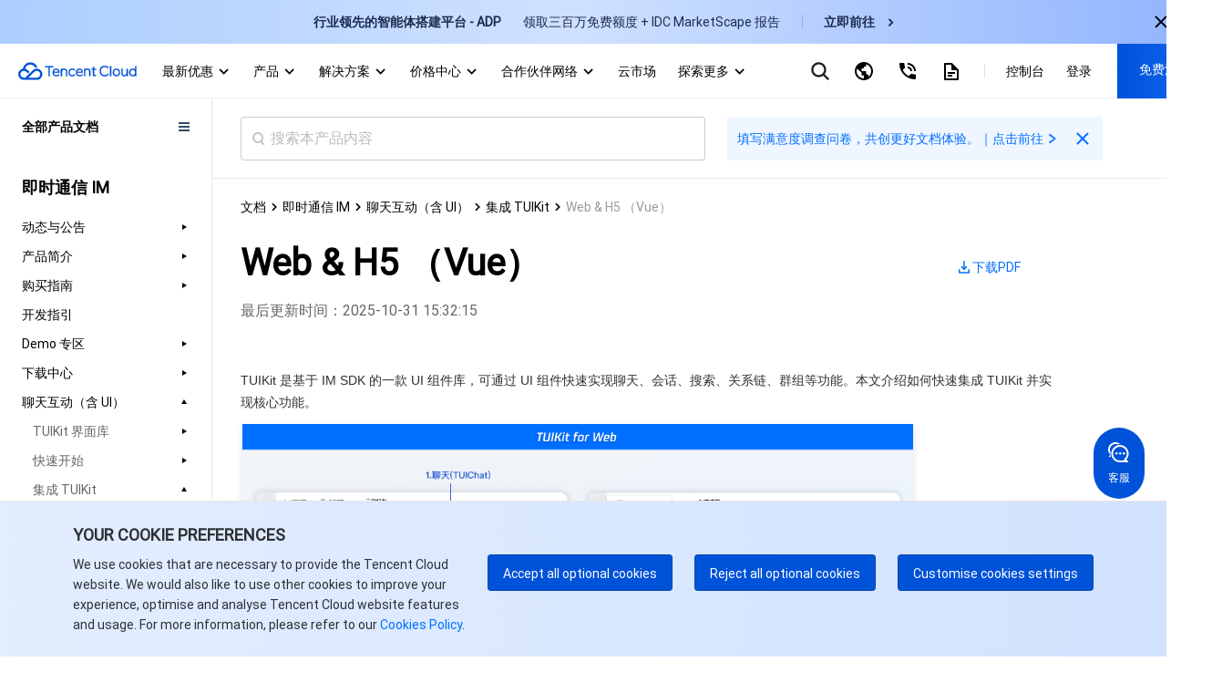

--- FILE ---
content_type: text/html; charset=utf-8
request_url: https://www.tencentcloud.com/zh/document/product/1047/58644
body_size: 105292
content:
<!DOCTYPE html><html lang="zh"><head><meta charSet="utf-8"/><meta name="viewport" content="width=device-width, initial-scale=1.0, maximum-scale=1, viewport-fit=cover"/><title>Web &amp; H5 （Vue）</title><meta name="keywords" content="腾讯云，云服务器，服务器，CDN，对象存储，云硬盘，云数据库，互联网+解决方案，腾讯云"/><meta name="description" content="腾讯凭借极强的行业影响力，在社交媒体、移动支付、在线视频、游戏和音乐等领域建立了开放的行业生态。依赖丰富的行业经验、海量产品及优质服务，腾讯云可以更好地赋能企业，全方位满足您的业务需求。"/><link rel="stylesheet" href="https://staticintl.cloudcachetci.com/portal-document/css/antd-reset.css?lang=zh"/><link rel="stylesheet" href="https://staticintl.cloudcachetci.com/static/document/tea-slate-sdk.v0.4.27.css"/><meta name="next-head-count" content="7"/><meta charSet="UTF-8"/><meta http-equiv="X-UA-Compatible" content="IE=edge,chrome=1"/><meta name="referrer" content="always"/><meta name="format-detection" content="telephone=no"/><link rel="icon" href="/favicon.ico?t=201902181234" type="image/x-icon"/><link rel="preload" href="https://staticintl.cloudcachetci.com/cms/backend-cms/nJJg930_langage.svg" as="image" type="image/svg+xml"/><link rel="preload" href="https://staticintl.cloudcachetci.com/cms/backend-cms/APth780_langageHover.svg" as="image" type="image/svg+xml"/><link rel="preload" href="https://staticintl.cloudcachetci.com/yehe/backend-news/VYt5270_qc-topnav-logo.svg" as="image" type="image/svg+xml"/><link rel="alternate" href="https://cloud.tencent.com/" hrefLang="zh-Hans"/><link rel="alternate" href="https://www.tencentcloud.com/zh/" hrefLang="zh-Hant"/><link rel="alternate" href="https://www.tencentcloud.com/jp/" hrefLang="ja"/><link rel="alternate" href="https://www.tencentcloud.com/ko/" hrefLang="ko"/><link rel="alternate" href="https://www.tencentcloud.com/pt/" hrefLang="pt"/><link rel="alternate" href="https://www.tencentcloud.com/ind/" hrefLang="id"/><link rel="alternate" href="https://www.tencentcloud.com/" hrefLang="en"/><link rel="alternate" href="https://www.tencentcloud.com/" hrefLang="x-default"/><link rel="stylesheet" href="//staticintl.cloudcachetci.com/open_proj/proj_qcloud_v2/international/global/css/global-202508211728.css"/><link rel="stylesheet" href="//staticintl.cloudcachetci.com/open_proj/proj_qcloud_v2/gateway/portal/css/global-components.css"/><link rel="stylesheet" href="//staticintl.cloudcachetci.com/open_proj/proj_qcloud_v2/international/none-panel/css/status-code.css"/><link rel="stylesheet" href="https://staticintl.cloudcachetci.com/portal-document/css/doc-202006051546.css"/><link rel="stylesheet" href="https://staticintl.cloudcachetci.com/portal-document/css/documents.css"/><link rel="stylesheet" href="https://staticintl.cloudcachetci.com/portal-document/css/doc20250527.css?t=1766741261097"/><link rel="stylesheet" href="https://staticintl.cloudcachetci.com/portal-document/css/public-cloud20251216.css?t=1766741261097"/><script async="" src="/home/front/index.js"></script><script async="" src="//staticintl.cloudcachetci.com/qcloud/intl/statics/js/aegis.1_38_67_min.js"></script><script>
    function init(){
      if (window.Aegis) {
        window.globalAegis = new window.Aegis({
          id: 'jUjXEnQXZRgAfQbizh', // 项目key
          reportApiSpeed: true, // 接口测速
          reportAssetSpeed: true, // 静态资源测速
          api: {
            apiDetail: true, // 接口异常，上报参数和回包
          },
          hostUrl: 'https://rumt-sg.com',
          beforeReport(log) {
            try {
              if (log.msg.indexOf('ResizeObserver loop limit exceeded') > -1) {
                // 忽略该错误，参考：https://stackoverflow.com/questions/49384120/resizeobserver-loop-limit-exceeded
                return false;
              }
              if (log.msg.indexOf('Script error.') > -1) {
                // 忽略Script error . 错误，参考：https://cloud.tencent.com/document/product/1464/58608
                // 该问题是加载 cdn 上 script 由于加载异常出现的安全提醒问题，加入cdn域名容灾后，这类错误是可预见出现
                return false;
              }
            } catch (err) {}
          },
        })
      }else{
        setTimeout(function(){
          init();
        },300)
      }
    }
    init();
  </script><style>
            .ci-nav-bottom .qc-topnav__logo-text {
                overflow: hidden;
                text-indent: -10000px;
                display: inline-block;
                width: 130px;
                height: 22px;
                background-size: contain;
                background-position: left center;
                background-repeat: no-repeat;
                background-image: url(https://staticintl.cloudcachetci.com/yehe/backend-news/VYt5270_qc-topnav-logo.svg);
            }
            .ci-nav-bottom .ci-nav-toplogo {
                display: inline-block;
                vertical-align: middle;
                padding-left: 20px;
                padding-right: 16px;
            }
            .ci-nav-bottom .ci-nav-toplogo .qc-topnav__logo-a {
              display: block;
              line-height: 0;
            }
            div.v3-ci-nav-bottom {
              box-shadow: 0 2px 4px 0 rgba(3, 27, 78, 0);
              border-bottom: 1px solid #eef0f5;
              height: 60px;
              box-sizing: border-box;
            }
            .ci-nav-bottom .ci-nav-logo a {
              padding: 16px 0;
            }
            .ci-nav-categories .ci-nav-list .presentation a {
              color: #000;
              font-weight: 500;
              padding: 0;
              margin: 0 12px;
              height: 60px;
              line-height: 60px;
              font-size: 14px;
            }
            .ci-nav-categories .ci-nav-list .presentation {
              height: 60px;
            }
            .nav-left-icon {
              width: 18px;
              height: 18px;
              display: none;
              vertical-align: middle;
            }
            .has-icon .nav-left-icon {
              width: 18px;
              height: 18px;
              vertical-align: middle;
              padding-left: 4px;
              display: inherit;
            }
            .ci-nav-bottom .ci-nav-logo+.ci-nav-categories {
              transform: translateX(0);
              -ms-transform: translateX(0);
              -moz-transform: translateX(0);
              -webkit-transform: translateX(0);
              -o-transform: translateX(0)
            }
            @media screen and (max-width: 768px) {
              .ci-nav-wrap-m {
                box-shadow: none;
                border-bottom: 1px solid #e6e9ef;
              }
              .ci-nav-wrap-m .ci-nav-inner {
                background: #fff
              }
              .ci-nav-wrap-m .ci-nav-icon-search-m, .ci-nav-wrap-m .ci-nav-logo-icon {
                background-image: url(https://staticintl.cloudcachetci.com/cms/backend-cms/gQSs028_global-media.svg);
              }
              .ci-nav-wrap-m .ci-nav-logo-icon {
                  height: 28px;
              }
            }
          </style><link rel="preload" href="https://staticintl.cloudcachetci.com/front/tkex/document/_next/static/css/c048c264603712b6.css" as="style"/><link rel="stylesheet" href="https://staticintl.cloudcachetci.com/front/tkex/document/_next/static/css/c048c264603712b6.css" data-n-g=""/><link rel="preload" href="https://staticintl.cloudcachetci.com/front/tkex/document/_next/static/css/10555792bbfe07d2.css" as="style"/><link rel="stylesheet" href="https://staticintl.cloudcachetci.com/front/tkex/document/_next/static/css/10555792bbfe07d2.css" data-n-p=""/><noscript data-n-css=""></noscript><script defer="" nomodule="" src="https://staticintl.cloudcachetci.com/front/tkex/document/_next/static/chunks/polyfills-5cd94c89d3acac5f.js"></script><script src="https://staticintl.cloudcachetci.com/front/tkex/document/_next/static/chunks/webpack-75b3d536cb3b8adf.js" defer=""></script><script src="https://staticintl.cloudcachetci.com/front/tkex/document/_next/static/chunks/framework-8df6a220912d082d.js" defer=""></script><script src="https://staticintl.cloudcachetci.com/front/tkex/document/_next/static/chunks/main-e731b2b7ec0bb947.js" defer=""></script><script src="https://staticintl.cloudcachetci.com/front/tkex/document/_next/static/chunks/pages/_app-e716406a87c80096.js" defer=""></script><script src="https://staticintl.cloudcachetci.com/front/tkex/document/_next/static/chunks/b868505c-c7e4e47501abe418.js" defer=""></script><script src="https://staticintl.cloudcachetci.com/front/tkex/document/_next/static/chunks/7190-8b6fe2c73e3d1773.js" defer=""></script><script src="https://staticintl.cloudcachetci.com/front/tkex/document/_next/static/chunks/535-2759c1598fc39bcd.js" defer=""></script><script src="https://staticintl.cloudcachetci.com/front/tkex/document/_next/static/chunks/3004-e81dfa737560bb73.js" defer=""></script><script src="https://staticintl.cloudcachetci.com/front/tkex/document/_next/static/chunks/2784-ad49f1a360bce37d.js" defer=""></script><script src="https://staticintl.cloudcachetci.com/front/tkex/document/_next/static/chunks/5151-598e8ceb220963a0.js" defer=""></script><script src="https://staticintl.cloudcachetci.com/front/tkex/document/_next/static/chunks/6520-d5777e9c36d8580c.js" defer=""></script><script src="https://staticintl.cloudcachetci.com/front/tkex/document/_next/static/chunks/317-3f8045394027ee9d.js" defer=""></script><script src="https://staticintl.cloudcachetci.com/front/tkex/document/_next/static/chunks/9749-aac28f5f85f9309b.js" defer=""></script><script src="https://staticintl.cloudcachetci.com/front/tkex/document/_next/static/chunks/3018-a08aff2538aa281e.js" defer=""></script><script src="https://staticintl.cloudcachetci.com/front/tkex/document/_next/static/chunks/3361-7436b79b0b21b74b.js" defer=""></script><script src="https://staticintl.cloudcachetci.com/front/tkex/document/_next/static/chunks/2256-0e3e5c6b4f69c163.js" defer=""></script><script src="https://staticintl.cloudcachetci.com/front/tkex/document/_next/static/chunks/293-2c38f5dff1bb1636.js" defer=""></script><script src="https://staticintl.cloudcachetci.com/front/tkex/document/_next/static/chunks/7830-c40837cf70ce4c4d.js" defer=""></script><script src="https://staticintl.cloudcachetci.com/front/tkex/document/_next/static/chunks/pages/product/%5BcatalogueId%5D/%5BpageId%5D-851f3c3dd6d3472b.js" defer=""></script><script src="https://staticintl.cloudcachetci.com/front/tkex/document/_next/static/-dm5IZ07hULFnC65QMrfI/_buildManifest.js" defer=""></script><script src="https://staticintl.cloudcachetci.com/front/tkex/document/_next/static/-dm5IZ07hULFnC65QMrfI/_ssgManifest.js" defer=""></script><script src="https://staticintl.cloudcachetci.com/front/tkex/document/_next/static/-dm5IZ07hULFnC65QMrfI/_middlewareManifest.js" defer=""></script><style>.data-ant-cssinjs-cache-path{content:"";}</style></head><body dt-pgid="document" class="lng-zh"><h1 style="position:absolute;opacity:0">tencent cloud</h1><div id="navigationBar"><div id="qccomponent-header"><div class="ci-nav ci-nav-wrap " style="position:relative;height:60px;background:#fff"><div class="ci-nav-bottom v3-ci-nav-bottom"><div class="ci-nav-toplogo"><a class="qc-topnav__logo-a" href="javascript:void(0);"><i class="qc-topnav__logo-text"></i></a></div><div class="ci-nav-categories ci-nav-categories-collapse" id="id_bottomLeftBar"><div class="ci-nav-categories-scroll"><ul class="ci-nav-list"><li class="presentation has-icon"><a aria-expanded="false" href="javascript:void(0);">最新优惠<svg xmlns="http://www.w3.org/2000/svg" viewBox="0 0 24 24" class="nav-left-icon"><path transform="rotate(-180 12.25 12.25)" d="M12.5 10.8035221L17.6191093 16 19 14.5982389 12.5 8 6 14.5982389 7.3808907 16z" fill-rule="evenodd" fill="currentColor"></path></svg></a></li><li class="presentation has-icon"><a aria-expanded="false" href="javascript:void(0);">产品<svg xmlns="http://www.w3.org/2000/svg" viewBox="0 0 24 24" class="nav-left-icon"><path transform="rotate(-180 12.25 12.25)" d="M12.5 10.8035221L17.6191093 16 19 14.5982389 12.5 8 6 14.5982389 7.3808907 16z" fill-rule="evenodd" fill="currentColor"></path></svg></a></li><li class="presentation has-icon"><a aria-expanded="false" href="javascript:void(0);">解决方案<svg xmlns="http://www.w3.org/2000/svg" viewBox="0 0 24 24" class="nav-left-icon"><path transform="rotate(-180 12.25 12.25)" d="M12.5 10.8035221L17.6191093 16 19 14.5982389 12.5 8 6 14.5982389 7.3808907 16z" fill-rule="evenodd" fill="currentColor"></path></svg></a></li><li class="presentation has-icon"><a aria-expanded="false" href="javascript:void(0);">价格中心<svg xmlns="http://www.w3.org/2000/svg" viewBox="0 0 24 24" class="nav-left-icon"><path transform="rotate(-180 12.25 12.25)" d="M12.5 10.8035221L17.6191093 16 19 14.5982389 12.5 8 6 14.5982389 7.3808907 16z" fill-rule="evenodd" fill="currentColor"></path></svg></a></li><li class="presentation has-icon"><a aria-expanded="false" href="javascript:void(0);">合作伙伴网络<svg xmlns="http://www.w3.org/2000/svg" viewBox="0 0 24 24" class="nav-left-icon"><path transform="rotate(-180 12.25 12.25)" d="M12.5 10.8035221L17.6191093 16 19 14.5982389 12.5 8 6 14.5982389 7.3808907 16z" fill-rule="evenodd" fill="currentColor"></path></svg></a></li><li class="presentation"><a aria-expanded="false" href="javascript:void(0);">云市场<svg xmlns="http://www.w3.org/2000/svg" viewBox="0 0 24 24" class="nav-left-icon"><path transform="rotate(-180 12.25 12.25)" d="M12.5 10.8035221L17.6191093 16 19 14.5982389 12.5 8 6 14.5982389 7.3808907 16z" fill-rule="evenodd" fill="currentColor"></path></svg></a></li><li class="presentation has-icon"><a aria-expanded="false" href="javascript:void(0);">探索更多<svg xmlns="http://www.w3.org/2000/svg" viewBox="0 0 24 24" class="nav-left-icon"><path transform="rotate(-180 12.25 12.25)" d="M12.5 10.8035221L17.6191093 16 19 14.5982389 12.5 8 6 14.5982389 7.3808907 16z" fill-rule="evenodd" fill="currentColor"></path></svg></a></li></ul></div><div class="ci-nav-categories-btns"><a href="javascript:void(0);" class="btn btn-prev ci-btn-common  ci-btn-prev-svg ">Prev<svg xmlns="http://www.w3.org/2000/svg" viewBox="0 0 24 24"><path transform="rotate(-180 12.25 12.25)" d="M12.5 10.8035221L17.6191093 16 19 14.5982389 12.5 8 6 14.5982389 7.3808907 16z" fill-rule="evenodd" fill="currentColor"></path></svg></a><a href="javascript:void(0);" class="btn btn-next ci-btn-common ci-btn-next-svg">Next<svg xmlns="http://www.w3.org/2000/svg" viewBox="0 0 24 24"><path transform="rotate(-180 12.25 12.25)" d="M12.5 10.8035221L17.6191093 16 19 14.5982389 12.5 8 6 14.5982389 7.3808907 16z" fill-rule="evenodd" fill="currentColor"></path></svg></a></div></div></div></div><div class="ci-nav ci-nav-wrap-m" style="position:relative"><div class="ci-nav-inner"><div class="ci-nav-logo"><a href="javascript:void(0);"><i class="ci-nav-logo-icon"></i></a></div></div></div></div></div><div id="__next" data-reactroot=""><div></div><div class="catalogue-detail-page"><div class="catalogue-detail-page-inner"><div class="catalogue-detail-page-contain"><div class="catalogue-detail-container"><div class="doc-catalogue-search-box"><div class="doc-catalogue-search"><div class="doc-catalogue-menu-entry"><img src="https://staticintl.cloudcachetci.com/portal-document/img/Sctg977_doc-catalogue-menu.png" alt=""/></div><div class="doc-catalogue-search-bar"><div class="doc-catalogue-search-icon"></div><input type="text" class="doc-catalogue-search-ipt" placeholder="搜索本产品内容" value="" maxLength="60"/></div><div class="banner-advertising banner-advertising-search"><a href="https://wj.qq.com/s2/23104159/3hc2/" target="_blank" report-event="click_document_advertise" report-ext1="https://wj.qq.com/s2/23104159/3hc2/" rel="noreferrer"><span class="advertising-title">填写满意度调查问卷，共创更好文档体验。｜点击前往</span><svg class="advertising-title-icon" width="18" height="18" viewBox="0 0 18 18" xmlns="http://www.w3.org/2000/svg"><path d="M6 5.5L11.5 9 6 12.5 7 14.5 14 9 7 3.5z" fill="currentColor" fill-rule="evenodd"></path></svg></a><svg class="advertising-icon-close" xmlns="http://www.w3.org/2000/svg" width="24" height="24" viewBox="0 0 24 24" fill="none"><path fileRule="evenodd" clip-rule="evenodd" d="M10.6115 11.9744L5.29297 17.2929L6.70718 18.7071L12.0257 13.3886L17.34 18.7029L18.703 17.3399L13.3887 12.0256L18.7072 6.70712L17.293 5.29291L11.9745 10.6114L6.65594 5.29291L5.29297 6.65587L10.6115 11.9744Z" fill="#006EFF" style="fill:color(display-p3 0.0000 0.4314 1.0000);fill-opacity:1"></path></svg></div></div></div><div><div class="catalogue-detail-content"><div class="catalogue-detail-content-inner"><div class="doc-catalogue-crumb"></div><div class="doc-content-bd"><div class="doc-catalogue-title-content doc-catalogue-title-limit"><div class="doc-catalogue-title-main doc-catalogue-title-limit"><div class="doc-catalogue-title">Web &amp; H5 （Vue）</div><div class="doc-content-link doc-catalogue-operate"><a href="https://staticintl.cloudcachetci.com/doc/pdf/product/pdf/1047_34283_zh.pdf" target="_blank" rel="noreferrer" report-event="click_document_download_pdf" report-ext1="" report-ext2="Web &amp; H5 （Vue）"><img src="https://staticintl.cloudcachetci.com/portal-document/img/HDHN038_doc-catalogue-download.png" alt=""/><span>下载PDF</span></a></div></div><div class="doc-catalogue-title-tip doc-catalogue-title-time">最后更新时间：<!-- -->2025-10-31 15:32:15</div></div><div class="doc-catalogue-title-main"><div class="doc-catalogue-title">Web &amp; H5 （Vue）</div><div class="doc-catalogue-title-tip">最后更新时间：<!-- --> <!-- -->2025-10-31 15:32:15</div><div class="doc-content-link"><a href="https://staticintl.cloudcachetci.com/doc/pdf/product/pdf/1047_34283_zh.pdf" target="_blank" rel="noreferrer" report-event="click_document_download_pdf" report-ext1="" report-ext2="Web &amp; H5 （Vue）"><img src="https://staticintl.cloudcachetci.com/portal-document/img/HDHN038_doc-catalogue-download.png" alt=""/><span>下载PDF</span></a></div></div><div class="markdown-text-box"><div id="id_doc_content" class="catalogue-detail-innerHtml"><div class="rno-markdown intl-markdown" id="id_doc_content1"><div class="tea-editable rich-editable tse-editable" data-tslate-sdk-version="0.4.21-hide-node-v1" mode="Reading" data-slate-editor="true" data-slate-node="value" contenteditable="false" zindex="-1" style="position:relative;white-space:pre-wrap;word-wrap:break-word"><div class="" data-slate-node="element"><span data-slate-node="text"><span data-slate-leaf="true"><span data-slate-string="true">TUIKit 是基于 IM SDK 的一款 UI 组件库，可通过 UI 组件快速实现聊天、会话、搜索、关系链、群组等功能。本文介绍如何快速集成 TUIKit 并实现核心功能。</span></span></span></div><div class="" data-slate-node="element"><span data-slate-node="text"><span data-slate-leaf="true"><span data-slate-zero-width="z" data-slate-length="0">﻿</span></span></span><div class="element image inline-image" data-slate-node="element" data-slate-inline="true" data-slate-void="true"><div contenteditable="false" class="image-inner"><figure class="image-figure read-only"><div class="image-container" data-width="0" data-height="0" style="width:0px;height:0px"><div class="rc-image image-with-preview"><img alt="" class="rc-image-img" style="height:0px;width:0px" src="https://staticintl.cloudcachetci.com/cms/backend-cms/242e24bb1c0011ef88ad5254002977b6.png"/></div></div></figure></div><span data-slate-spacer="true" style="height:0;color:transparent;outline:none;position:absolute"><span data-slate-node="text"><span data-slate-leaf="true"><span data-slate-zero-width="z" data-slate-length="0">﻿</span></span></span></span></div><span data-slate-node="text"><span data-slate-leaf="true"><span data-slate-zero-width="n" data-slate-length="0">﻿<br/></span></span></span></div><div class="" data-slate-node="element"><span data-slate-node="text"><span data-slate-leaf="true"><span data-slate-zero-width="z" data-slate-length="0">﻿</span></span></span><div class="element image inline-image" data-slate-node="element" data-slate-inline="true" data-slate-void="true"><div contenteditable="false" class="image-inner"><figure class="image-figure read-only"><div class="image-container" data-width="0" data-height="0" style="width:0px;height:0px"><div class="rc-image image-with-preview"><img alt="" class="rc-image-img" style="height:0px;width:0px" src="https://staticintl.cloudcachetci.com/cms/backend-cms/2a29575c1c0011efac7f5254007bbd8c.png"/></div></div></figure></div><span data-slate-spacer="true" style="height:0;color:transparent;outline:none;position:absolute"><span data-slate-node="text"><span data-slate-leaf="true"><span data-slate-zero-width="z" data-slate-length="0">﻿</span></span></span></span></div><span data-slate-node="text"><span data-slate-leaf="true"><span data-slate-zero-width="n" data-slate-length="0">﻿<br/></span></span></span></div><div class="" data-slate-node="element"><span data-slate-node="text"><span data-slate-leaf="true"><span data-slate-zero-width="z" data-slate-length="0">﻿</span></span></span><div class="element image inline-image" data-slate-node="element" data-slate-inline="true" data-slate-void="true"><div contenteditable="false" class="image-inner"><figure class="image-figure read-only"><div class="image-container" data-width="0" data-height="0" style="width:0px;height:0px"><div class="rc-image image-with-preview"><img alt="" class="rc-image-img" style="height:0px;width:0px" src="https://staticintl.cloudcachetci.com/cms/backend-cms/2eab46bd1c0011efa1975254005ac0ca.png"/></div></div></figure></div><span data-slate-spacer="true" style="height:0;color:transparent;outline:none;position:absolute"><span data-slate-node="text"><span data-slate-leaf="true"><span data-slate-zero-width="z" data-slate-length="0">﻿</span></span></span></span></div><span data-slate-node="text"><span data-slate-leaf="true"><span data-slate-zero-width="n" data-slate-length="0">﻿<br/></span></span></span></div><div class="anchor-element"><h2 data-slate-node="element" class="" id="tuikit-.E4.B8.BB.E8.A6.81.E5.8A.9F.E8.83.BD.E4.BB.8B.E7.BB.8D"><span data-slate-node="text"><span data-slate-leaf="true"><span data-slate-string="true">关键概念</span></span></span></h2></div><div class="" data-slate-node="element"><span data-slate-node="text"><span data-slate-leaf="true"><span data-slate-string="true">TUIKit 主要分为 TUIChat、TUIConversation、TUIGroup、TUIContact、TUISearch 几个 UI 子组件，每个 UI 组件负责展示不同的内容。</span></span></span></div><div data-slate-node="element" class="tse-markdown-ol"><span contenteditable="false" class="tse-markdown-ol-order">1.<!-- --> </span><span class="tse-markdown-ol-content"><span data-slate-node="text"><span data-slate-leaf="true"><span data-slate-string="true">TUIChat 提供会话页面，包括消息列表、聊天头部、输入框等。</span></span></span></span></div><div data-slate-node="element" class="tse-markdown-ol"><span contenteditable="false" class="tse-markdown-ol-order">2.<!-- --> </span><span class="tse-markdown-ol-content"><span data-slate-node="text"><span data-slate-leaf="true"><span data-slate-string="true">TUIConversation 提供会话列表页面，包括会话列表、创建群聊、单聊等。</span></span></span></span></div><div data-slate-node="element" class="tse-markdown-ol"><span contenteditable="false" class="tse-markdown-ol-order">3.<!-- --> </span><span class="tse-markdown-ol-content"><span data-slate-node="text"><span data-slate-leaf="true"><span data-slate-string="true">TUIGroup 提供群聊管理页面，包括群聊管理、群成员管理等。</span></span></span></span></div><div data-slate-node="element" class="tse-markdown-ol"><span contenteditable="false" class="tse-markdown-ol-order">4.<!-- --> </span><span class="tse-markdown-ol-content"><span data-slate-node="text"><span data-slate-leaf="true"><span data-slate-string="true">TUIContact 提供联系人页面，包括联系人列表、好友申请等。</span></span></span></span></div><div data-slate-node="element" class="tse-markdown-ol"><span contenteditable="false" class="tse-markdown-ol-order">5.<!-- --> </span><span class="tse-markdown-ol-content"><span data-slate-node="text"><span data-slate-leaf="true"><span data-slate-string="true">TUISearch 提供云端搜索页面。</span></span></span></span></div><div class="anchor-element"><h2 data-slate-node="element" class="" id="04ae8b0b-9b2e-4f28-b341-e86544bf349b"><span data-slate-node="text"><span data-slate-leaf="true"><span data-slate-string="true">前提条件</span></span></span></h2></div><div data-slate-node="element" class="tse-markdown-ul"><span contenteditable="false" class="tse-ul-symbol"></span><span class="tse-ul-content"><span data-slate-node="text"><span data-slate-leaf="true"><span data-slate-string="true">Vue ( 全面支持 Vue2 &amp; Vue3 ， 请您在下方接入时选择您所匹配的 Vue 版本接入指引进行接入)</span></span></span></span></div><div data-slate-node="element" class="tse-markdown-ul"><span contenteditable="false" class="tse-ul-symbol"></span><span class="tse-ul-content"><span data-slate-node="text"><span data-slate-leaf="true"><span data-slate-string="true">TypeScript （ 如您是 js 项目， 请跳转至 </span></span></span><a class="ref" href="https://www.tencentcloud.com/document/product/1047/58644#84b6b984-9573-4dd4-a2f8-bcdcd2cabce2" target="_self" data-slate-node="element" data-slate-inline="true"><span class="content"><span data-slate-node="text"><span data-slate-leaf="true"><span data-slate-string="true">js 工程如何接入 TUIKit 组件?</span></span></span></span></a><span data-slate-node="text"><span data-slate-leaf="true"><span data-slate-string="true"> 进行配置 ts 渐进式支持）</span></span></span></span></div><div data-slate-node="element" class="tse-markdown-ul"><span contenteditable="false" class="tse-ul-symbol"></span><span class="tse-ul-content"><span data-slate-node="text"><span data-slate-leaf="true"><span data-slate-string="true">sass（sass 版本 ≤ 1.77.4，sass-loader 版本 ≤ 10.1.1）</span></span></span></span></div><div data-slate-node="element" class="tse-markdown-ul"><span contenteditable="false" class="tse-ul-symbol"></span><span class="tse-ul-content"><span data-slate-node="text"><span data-slate-leaf="true"><span data-slate-string="true">node（node.js ≥ 18.0.0）</span></span></span></span></div><div data-slate-node="element" class="tse-markdown-ul"><span contenteditable="false" class="tse-ul-symbol"></span><span class="tse-ul-content"><span data-slate-node="text"><span data-slate-leaf="true"><span data-slate-string="true">npm（版本请与 node 版本匹配）</span></span></span></span></div><div class="anchor-element"><h2 data-slate-node="element" class="" id="tuikit-.E6.BA.90.E7.A0.81.E9.9B.86.E6.88.90.EF.BC.88-web-.26-h5-.EF.BC.89"><span data-slate-node="text"><span data-slate-leaf="true"><span data-slate-string="true">接入步骤</span></span></span></h2></div><div class="anchor-element"><h3 data-slate-node="element" class="" id=".E6.AD.A5.E9.AA.A41.EF.BC.9A.E5.88.9B.E5.BB.BA.E9.A1.B9.E7.9B.AE"><span data-slate-node="text"><span data-slate-leaf="true"><span data-slate-string="true">步骤 1. 创建项目</span></span></span></h3></div><div class="" data-slate-node="element"><span data-slate-node="text"><span data-slate-leaf="true"><span data-slate-string="true">TUIKit 支持使用 vite 或 vue-cli 创建项目工程，配置 Vue3 / Vue2 + TypeScript + sass。以下是几种项目工程搭建示例：</span></span></span></div><div data-slate-node="element" class="tse-tabs"><div class="tse-tabs__bar" contenteditable="false"><div class="tse-tabs__bar-main"><div class="tse-tabs__list"><div class="tse-tabs__item is-active"><div class="tse-tabs__item-cont"><div class="tse-tabs__item-label">vite</div></div></div><div class="tse-tabs__item"><div class="tse-tabs__item-cont"><div class="tse-tabs__item-label">vue-cli</div></div></div></div></div></div><div data-slate-node="element" class="tse-tabs__cont is-active"><div class="tse-hint alert" data-slate-node="element"><div class="" data-slate-node="element"><span data-slate-node="text"><span data-slate-leaf="true"><b><span style="color:#04C8DC"><span data-slate-string="true">注意：</span></span></b></span></span></div><div class="" data-slate-node="element"><span data-slate-node="text"><span data-slate-leaf="true"><span data-slate-string="true">Vite 需要</span></span></span><span data-slate-node="text"><span data-slate-leaf="true"><b><span data-slate-string="true"> </span></b></span></span><a class="ref" href="https://nodejs.org/en/" target="_blank" data-slate-node="element" data-slate-inline="true"><span class="content"><span data-slate-node="text"><span data-slate-leaf="true"><b><span data-slate-string="true">Node.js</span></b></span></span></span></a><span data-slate-node="text"><span data-slate-leaf="true"><b><span data-slate-string="true"> 版本 18+，20+。</span></b></span></span><span data-slate-node="text"><span data-slate-leaf="true"><span data-slate-string="true">当您的包管理器发出警告时，请注意升级您的 Node 版本，详情请参考 </span></span></span><a class="ref" href="https://cn.vitejs.dev/guide/" target="_self" data-slate-node="element" data-slate-inline="true"><span class="content"><span data-slate-node="text"><span data-slate-leaf="true"><span data-slate-string="true">vite 官网</span></span></span></span></a><span data-slate-node="text"><span data-slate-leaf="true"><span data-slate-string="true">。</span></span></span></div></div><div class="" data-slate-node="element"><span data-slate-node="text"><span data-slate-leaf="true"><span data-slate-string="true">使用 vite 方式创建项目，按照下图选项配置 Vue + TypeScript 。</span></span></span></div><div data-slate-node="element" class="code-block-wrap"><div class="code-block-wrap__inner"><div contenteditable="false" class="code-block-toolbar"><div class="code-block-toolbar__item"><div class="code-block-toolbar__btn"><div class="code-block-toolbar__icon"><svg viewBox="0 0 16 16" fill="currentColor"><path d="M11 14.75C11.4142 14.75 11.75 14.4142 11.75 14V11.75H14C14.4142 11.75 14.75 11.4142 14.75 11V2C14.75 1.58579 14.4142 1.25 14 1.25H5C4.58579 1.25 4.25 1.58579 4.25 2V4.25H2C1.58579 4.25 1.25 4.58579 1.25 5V14C1.25 14.4142 1.58579 14.75 2 14.75H11ZM5.75 4.25V2.75H13.25V10.25H11.75V5C11.75 4.58579 11.4142 4.25 11 4.25H5.75ZM5 5.75H2.75V13.25H10.25V5.75H5Z" fill-rule="evenodd" clip-rule="evenodd"></path></svg></div></div></div></div><div><pre class="language-bash code-block"><div class="" data-slate-node="element"><span data-slate-node="text"><span data-slate-leaf="true"><span data-slate-leaf="true" class="prism-token token function"><span data-slate-string="true">npm</span></span></span><span data-slate-leaf="true"><span data-slate-string="true"> create vite@5</span></span></span></div></pre></div></div></div><div class="" data-slate-node="element"><span data-slate-node="text"><span data-slate-leaf="true"><span data-slate-zero-width="z" data-slate-length="0">﻿</span></span></span><div class="element image inline-image" data-slate-node="element" data-slate-inline="true" data-slate-void="true"><div contenteditable="false" class="image-inner"><figure class="image-figure read-only"><div class="image-container" data-width="0" data-height="0" style="width:0px;height:0px"><div class="rc-image image-with-preview"><img alt="" class="rc-image-img" style="height:0px;width:0px" src="https://staticintl.cloudcachetci.com/cms/backend-cms/6fe9bc6aab4e11f08bcc5254007c27c5.png"/></div></div></figure></div><span data-slate-spacer="true" style="height:0;color:transparent;outline:none;position:absolute"><span data-slate-node="text"><span data-slate-leaf="true"><span data-slate-zero-width="z" data-slate-length="0">﻿</span></span></span></span></div><span data-slate-node="text"><span data-slate-leaf="true"><span data-slate-zero-width="n" data-slate-length="0">﻿<br/></span></span></span></div><div class="" data-slate-node="element"><span data-slate-node="text"><span data-slate-leaf="true"><span data-slate-string="true">之后切换到项目目录，安装项目依赖：</span></span></span></div><div data-slate-node="element" class="code-block-wrap"><div class="code-block-wrap__inner"><div contenteditable="false" class="code-block-toolbar"><div class="code-block-toolbar__item"><div class="code-block-toolbar__btn"><div class="code-block-toolbar__icon"><svg viewBox="0 0 16 16" fill="currentColor"><path d="M11 14.75C11.4142 14.75 11.75 14.4142 11.75 14V11.75H14C14.4142 11.75 14.75 11.4142 14.75 11V2C14.75 1.58579 14.4142 1.25 14 1.25H5C4.58579 1.25 4.25 1.58579 4.25 2V4.25H2C1.58579 4.25 1.25 4.58579 1.25 5V14C1.25 14.4142 1.58579 14.75 2 14.75H11ZM5.75 4.25V2.75H13.25V10.25H11.75V5C11.75 4.58579 11.4142 4.25 11 4.25H5.75ZM5 5.75H2.75V13.25H10.25V5.75H5Z" fill-rule="evenodd" clip-rule="evenodd"></path></svg></div></div></div></div><div><pre class="language-bash code-block"><div class="" data-slate-node="element"><span data-slate-node="text"><span data-slate-leaf="true"><span data-slate-leaf="true" class="prism-token token builtin"><span data-slate-string="true">cd</span></span></span><span data-slate-leaf="true"><span data-slate-string="true"> chat-example</span></span></span></div><div class="" data-slate-node="element"><span data-slate-node="text"><span data-slate-leaf="true"><span data-slate-leaf="true" class="prism-token token function"><span data-slate-string="true">npm</span></span></span><span data-slate-leaf="true"><span data-slate-string="true"> </span></span><span data-slate-leaf="true"><span data-slate-leaf="true" class="prism-token token function"><span data-slate-string="true">install</span></span></span></span></div></pre></div></div></div><div class="" data-slate-node="element"><span data-slate-node="text"><span data-slate-leaf="true"><span data-slate-string="true">安装 TUIKit 所需 sass 环境依赖：</span></span></span></div><div data-slate-node="element" class="code-block-wrap"><div class="code-block-wrap__inner"><div contenteditable="false" class="code-block-toolbar"><div class="code-block-toolbar__item"><div class="code-block-toolbar__btn"><div class="code-block-toolbar__icon"><svg viewBox="0 0 16 16" fill="currentColor"><path d="M11 14.75C11.4142 14.75 11.75 14.4142 11.75 14V11.75H14C14.4142 11.75 14.75 11.4142 14.75 11V2C14.75 1.58579 14.4142 1.25 14 1.25H5C4.58579 1.25 4.25 1.58579 4.25 2V4.25H2C1.58579 4.25 1.25 4.58579 1.25 5V14C1.25 14.4142 1.58579 14.75 2 14.75H11ZM5.75 4.25V2.75H13.25V10.25H11.75V5C11.75 4.58579 11.4142 4.25 11 4.25H5.75ZM5 5.75H2.75V13.25H10.25V5.75H5Z" fill-rule="evenodd" clip-rule="evenodd"></path></svg></div></div></div></div><div><pre class="language-bash code-block"><div class="" data-slate-node="element"><span data-slate-node="text"><span data-slate-leaf="true"><span data-slate-leaf="true" class="prism-token token function"><span data-slate-string="true">npm</span></span></span><span data-slate-leaf="true"><span data-slate-string="true"> i -D sass@1.77.0 sass-loader@10.1.1</span></span></span></div></pre></div></div></div><div class="" data-slate-node="element"><span data-slate-node="text"><span data-slate-leaf="true"><span data-slate-string="true">在根目录文件 </span></span></span><span data-slate-node="text"><span data-slate-leaf="true"><code><span data-slate-string="true">tsconfig.app.json</span></code></span></span><span data-slate-node="text"><span data-slate-leaf="true"><span data-slate-string="true"> 下增加以下编译规则：</span></span></span></div><div data-slate-node="element" class="tse-tabs tse-tabs--dark"><div class="tse-tabs__bar" contenteditable="false"><div class="tse-tabs__bar-main"><div class="tse-tabs__list"><div class="tse-tabs__item is-active"><div class="tse-tabs__item-cont"><div class="tse-tabs__item-label">typescript ≥ 5.0.0</div></div></div><div class="tse-tabs__item"><div class="tse-tabs__item-cont"><div class="tse-tabs__item-label">typescript &lt; 5.0.0</div></div></div></div></div></div><div data-slate-node="element" class="code-block-wrap active"><div class="code-block-wrap__inner"><div contenteditable="false" class="code-block-toolbar"><div class="code-block-toolbar__item"><div class="code-block-toolbar__btn"><div class="code-block-toolbar__icon"><svg viewBox="0 0 16 16" fill="currentColor"><path d="M11 14.75C11.4142 14.75 11.75 14.4142 11.75 14V11.75H14C14.4142 11.75 14.75 11.4142 14.75 11V2C14.75 1.58579 14.4142 1.25 14 1.25H5C4.58579 1.25 4.25 1.58579 4.25 2V4.25H2C1.58579 4.25 1.25 4.58579 1.25 5V14C1.25 14.4142 1.58579 14.75 2 14.75H11ZM5.75 4.25V2.75H13.25V10.25H11.75V5C11.75 4.58579 11.4142 4.25 11 4.25H5.75ZM5 5.75H2.75V13.25H10.25V5.75H5Z" fill-rule="evenodd" clip-rule="evenodd"></path></svg></div></div></div></div><div><pre class="language-json code-block"><div class="" data-slate-node="element"><span data-slate-node="text"><span data-slate-leaf="true"><span data-slate-leaf="true" class="prism-token token punctuation"><span data-slate-string="true">{</span></span></span></span></div><div class="" data-slate-node="element"><span data-slate-node="text"><span data-slate-leaf="true"><span data-slate-string="true">  ...</span></span></span></div><div class="" data-slate-node="element"><span data-slate-node="text"><span data-slate-leaf="true"><span data-slate-string="true">  </span></span><span data-slate-leaf="true"><span data-slate-leaf="true" class="prism-token token property"><span data-slate-string="true">&quot;compilerOptions&quot;</span></span></span><span data-slate-leaf="true"><span data-slate-leaf="true" class="prism-token token operator"><span data-slate-string="true">:</span></span></span><span data-slate-leaf="true"><span data-slate-string="true"> </span></span><span data-slate-leaf="true"><span data-slate-leaf="true" class="prism-token token punctuation"><span data-slate-string="true">{</span></span></span></span></div><div class="" data-slate-node="element"><span data-slate-node="text"><span data-slate-leaf="true"><span data-slate-string="true">    ...</span></span></span></div><div class="" data-slate-node="element"><span data-slate-node="text"><span data-slate-leaf="true"><span data-slate-string="true">    </span></span><span data-slate-leaf="true"><span data-slate-leaf="true" class="prism-token token property"><span data-slate-string="true">&quot;verbatimModuleSyntax&quot;</span></span></span><span data-slate-leaf="true"><span data-slate-leaf="true" class="prism-token token operator"><span data-slate-string="true">:</span></span></span><span data-slate-leaf="true"><span data-slate-string="true"> </span></span><span data-slate-leaf="true"><span data-slate-leaf="true" class="prism-token token boolean"><span data-slate-string="true">false</span></span></span><span data-slate-leaf="true"><span data-slate-leaf="true" class="prism-token token punctuation"><span data-slate-string="true">,</span></span></span></span></div><div class="" data-slate-node="element"><span data-slate-node="text"><span data-slate-leaf="true"><span data-slate-string="true">  </span></span><span data-slate-leaf="true"><span data-slate-leaf="true" class="prism-token token punctuation"><span data-slate-string="true">}</span></span></span></span></div><div class="" data-slate-node="element"><span data-slate-node="text"><span data-slate-leaf="true"><span data-slate-leaf="true" class="prism-token token punctuation"><span data-slate-string="true">}</span></span></span></span></div></pre></div></div></div><div data-slate-node="element" class="code-block-wrap"><div class="code-block-wrap__inner"><div contenteditable="false" class="code-block-toolbar"><div class="code-block-toolbar__item"><div class="code-block-toolbar__btn"><div class="code-block-toolbar__icon"><svg viewBox="0 0 16 16" fill="currentColor"><path d="M11 14.75C11.4142 14.75 11.75 14.4142 11.75 14V11.75H14C14.4142 11.75 14.75 11.4142 14.75 11V2C14.75 1.58579 14.4142 1.25 14 1.25H5C4.58579 1.25 4.25 1.58579 4.25 2V4.25H2C1.58579 4.25 1.25 4.58579 1.25 5V14C1.25 14.4142 1.58579 14.75 2 14.75H11ZM5.75 4.25V2.75H13.25V10.25H11.75V5C11.75 4.58579 11.4142 4.25 11 4.25H5.75ZM5 5.75H2.75V13.25H10.25V5.75H5Z" fill-rule="evenodd" clip-rule="evenodd"></path></svg></div></div></div></div><div><pre class="language-json code-block"><div class="" data-slate-node="element"><span data-slate-node="text"><span data-slate-leaf="true"><span data-slate-leaf="true" class="prism-token token punctuation"><span data-slate-string="true">{</span></span></span></span></div><div class="" data-slate-node="element"><span data-slate-node="text"><span data-slate-leaf="true"><span data-slate-string="true">  ...</span></span></span></div><div class="" data-slate-node="element"><span data-slate-node="text"><span data-slate-leaf="true"><span data-slate-string="true">  </span></span><span data-slate-leaf="true"><span data-slate-leaf="true" class="prism-token token property"><span data-slate-string="true">&quot;compilerOptions&quot;</span></span></span><span data-slate-leaf="true"><span data-slate-leaf="true" class="prism-token token operator"><span data-slate-string="true">:</span></span></span><span data-slate-leaf="true"><span data-slate-string="true"> </span></span><span data-slate-leaf="true"><span data-slate-leaf="true" class="prism-token token punctuation"><span data-slate-string="true">{</span></span></span></span></div><div class="" data-slate-node="element"><span data-slate-node="text"><span data-slate-leaf="true"><span data-slate-string="true">    ...</span></span></span></div><div class="" data-slate-node="element"><span data-slate-node="text"><span data-slate-leaf="true"><span data-slate-string="true">    </span></span><span data-slate-leaf="true"><span data-slate-leaf="true" class="prism-token token property"><span data-slate-string="true">&quot;importsNotUsedAsValues&quot;</span></span></span><span data-slate-leaf="true"><span data-slate-leaf="true" class="prism-token token operator"><span data-slate-string="true">:</span></span></span><span data-slate-leaf="true"><span data-slate-string="true"> </span></span><span data-slate-leaf="true"><span data-slate-leaf="true" class="prism-token token string"><span data-slate-string="true">&quot;preserve&quot;</span></span></span><span data-slate-leaf="true"><span data-slate-leaf="true" class="prism-token token punctuation"><span data-slate-string="true">,</span></span></span></span></div><div class="" data-slate-node="element"><span data-slate-node="text"><span data-slate-leaf="true"><span data-slate-string="true">  </span></span><span data-slate-leaf="true"><span data-slate-leaf="true" class="prism-token token punctuation"><span data-slate-string="true">}</span></span></span></span></div><div class="" data-slate-node="element"><span data-slate-node="text"><span data-slate-leaf="true"><span data-slate-leaf="true" class="prism-token token punctuation"><span data-slate-string="true">}</span></span></span></span></div></pre></div></div></div></div><div class="tse-hint info" data-slate-node="element"><div class="" data-slate-node="element"><span data-slate-node="text"><span data-slate-leaf="true"><b><span style="color:inherit"><span data-slate-string="true">说明：</span></span></b></span></span></div><div class="" data-slate-node="element"><span data-slate-node="text"><span data-slate-leaf="true"><span data-slate-string="true">如果您的 </span></span></span><span data-slate-node="text"><span data-slate-leaf="true"><code><span data-slate-string="true">tsconfig.json</span></code></span></span><span data-slate-node="text"><span data-slate-leaf="true"><span data-slate-string="true"> 已有 </span></span></span><span data-slate-node="text"><span data-slate-leaf="true"><code><span data-slate-string="true">references</span></code></span></span><span data-slate-node="text"><span data-slate-leaf="true"><span data-slate-string="true"> 配置，例如 vite 官方自动配置的 </span></span></span><span data-slate-node="text"><span data-slate-leaf="true"><code><span data-slate-string="true">&quot;./tsconfig.app.json&quot;</span></code></span></span><span data-slate-node="text"><span data-slate-leaf="true"><span data-slate-string="true">，</span></span></span><span data-slate-node="text"><span data-slate-leaf="true"><code><span data-slate-string="true">&quot;./tsconfig.node.json&quot; </span></code></span></span><span data-slate-node="text"><span data-slate-leaf="true"><span data-slate-string="true">等，由于 </span></span></span><span data-slate-node="text"><span data-slate-leaf="true"><code><span data-slate-string="true">references</span></code></span></span><span data-slate-node="text"><span data-slate-leaf="true"><span data-slate-string="true"> 的特性，导致 </span></span></span><span data-slate-node="text"><span data-slate-leaf="true"><code><span data-slate-string="true">tsconfig.json </span></code></span></span><span data-slate-node="text"><span data-slate-leaf="true"><span data-slate-string="true">本身只是规则的引用文件，此时直接在 </span></span></span><span data-slate-node="text"><span data-slate-leaf="true"><code><span data-slate-string="true">tsconfig.json</span></code></span></span><span data-slate-node="text"><span data-slate-leaf="true"><span data-slate-string="true"> 中配置以下规则无效。需要将规则添加至实际的</span></span></span><span data-slate-node="text"><span data-slate-leaf="true"><code><span data-slate-string="true">references</span></code></span></span><span data-slate-node="text"><span data-slate-leaf="true"><span data-slate-string="true">对应的文件中。以下是具体示例：</span></span></span></div><div class="table-container readonly"><div class="table-inner"><table data-slate-node="element" class="readonly fixed"><colgroup contenteditable="false"><col width="50%"/><col width="50%"/></colgroup><tbody><tr data-slate-node="element" class=""><td data-slate-node="element" class="is-header"><div class="tse-align-center" data-slate-node="element"><span data-slate-node="text"><span data-slate-leaf="true"><span data-slate-string="true">错误写法</span></span></span></div></td><td data-slate-node="element" class="is-header"><div class="tse-align-center" data-slate-node="element"><span data-slate-node="text"><span data-slate-leaf="true"><span data-slate-string="true">正确写法</span></span></span></div></td></tr><tr data-slate-node="element" class=""><td data-slate-node="element" class=""><div class="" data-slate-node="element"><span data-slate-node="text"><span data-slate-leaf="true"><span data-slate-string="true">当 tsconfig.json 文件中已有 references 相关配置时，直接在 tsconfig.json 中声明以下规则无效</span></span></span></div></td><td data-slate-node="element" class=""><div class="" data-slate-node="element"><span data-slate-node="text"><span data-slate-leaf="true"><span data-slate-string="true">当 tsconfig.json 文件中已有 references 相关配置时，需要在对应的 references 内部文件中声明以下规则。下文中是在  references  中配置的根目录 </span></span></span><span data-slate-node="text"><span data-slate-leaf="true"><code><span data-slate-string="true">tsconfig.app.json</span></code></span></span><span data-slate-node="text"><span data-slate-leaf="true"><span data-slate-string="true"> 文件中配置以下规则。</span></span></span></div></td></tr><tr data-slate-node="element" class=""><td data-slate-node="element" class=""><div class="" data-slate-node="element"><span data-slate-node="text"><span data-slate-leaf="true"><span data-slate-zero-width="z" data-slate-length="0">﻿</span></span></span><div class="element image inline-image" data-slate-node="element" data-slate-inline="true" data-slate-void="true"><div contenteditable="false" class="image-inner"><figure class="image-figure read-only"><div class="image-container" data-width="0" data-height="0" style="width:0px;height:0px"><div class="rc-image image-with-preview"><img alt="" class="rc-image-img" style="height:0px;width:0px" src="https://staticintl.cloudcachetci.com/cms/backend-cms/6ff2f6acab4e11f0b08552540044a08e.png"/></div></div></figure></div><span data-slate-spacer="true" style="height:0;color:transparent;outline:none;position:absolute"><span data-slate-node="text"><span data-slate-leaf="true"><span data-slate-zero-width="z" data-slate-length="0">﻿</span></span></span></span></div><span data-slate-node="text"><span data-slate-leaf="true"><span data-slate-zero-width="n" data-slate-length="0">﻿<br/></span></span></span></div></td><td data-slate-node="element" class=""><div class="" data-slate-node="element"><span data-slate-node="text"><span data-slate-leaf="true"><span data-slate-zero-width="z" data-slate-length="0">﻿</span></span></span><div class="element image inline-image" data-slate-node="element" data-slate-inline="true" data-slate-void="true"><div contenteditable="false" class="image-inner"><figure class="image-figure read-only"><div class="image-container" data-width="0" data-height="0" style="width:0px;height:0px"><div class="rc-image image-with-preview"><img alt="" class="rc-image-img" style="height:0px;width:0px" src="https://staticintl.cloudcachetci.com/cms/backend-cms/6ff97a4bab4e11f09b75525400bf7822.png"/></div></div></figure></div><span data-slate-spacer="true" style="height:0;color:transparent;outline:none;position:absolute"><span data-slate-node="text"><span data-slate-leaf="true"><span data-slate-zero-width="z" data-slate-length="0">﻿</span></span></span></span></div><span data-slate-node="text"><span data-slate-leaf="true"><span data-slate-zero-width="n" data-slate-length="0">﻿<br/></span></span></span></div></td></tr></tbody></table></div></div></div></div><div data-slate-node="element" class="tse-tabs__cont"><div class="tse-hint alert" data-slate-node="element"><div class="" data-slate-node="element"><span data-slate-node="text"><span data-slate-leaf="true"><b><span style="color:#04C8DC"><span data-slate-string="true">注意：</span></span></b></span></span></div><div class="" data-slate-node="element"><span data-slate-node="text"><span data-slate-leaf="true"><span data-slate-string="true">请您务必保证您的</span></span></span><span data-slate-node="text"><span data-slate-leaf="true"><b><span data-slate-string="true"> @vue/cli 版本在 5.0.0</span></b></span></span><span data-slate-node="text"><span data-slate-leaf="true"><span data-slate-string="true"> 以上，您可使用以下示例代码升级您的 @vue/cli 版本至 v5.0.8。</span></span></span></div></div><div class="" data-slate-node="element"><span data-slate-node="text"><span data-slate-leaf="true"><span data-slate-string="true">使用 vue-cli 方式创建项目， 配置 Vue2 / Vue3 + TypeScript + sass。</span></span></span></div><div class="" data-slate-node="element"><span data-slate-node="text"><span data-slate-leaf="true"><span data-slate-string="true">如果您尚未安装 vue-cli 或者 vue-cli 版本低于 5.0.0 ，可以在 terminal 或 cmd 中采用如下方式进行安装：</span></span></span></div><div data-slate-node="element" class="code-block-wrap"><div class="code-block-wrap__inner"><div contenteditable="false" class="code-block-toolbar"><div class="code-block-toolbar__item"><div class="code-block-toolbar__btn"><div class="code-block-toolbar__icon"><svg viewBox="0 0 16 16" fill="currentColor"><path d="M11 14.75C11.4142 14.75 11.75 14.4142 11.75 14V11.75H14C14.4142 11.75 14.75 11.4142 14.75 11V2C14.75 1.58579 14.4142 1.25 14 1.25H5C4.58579 1.25 4.25 1.58579 4.25 2V4.25H2C1.58579 4.25 1.25 4.58579 1.25 5V14C1.25 14.4142 1.58579 14.75 2 14.75H11ZM5.75 4.25V2.75H13.25V10.25H11.75V5C11.75 4.58579 11.4142 4.25 11 4.25H5.75ZM5 5.75H2.75V13.25H10.25V5.75H5Z" fill-rule="evenodd" clip-rule="evenodd"></path></svg></div></div></div></div><div><pre class="language-bash code-block"><div class="" data-slate-node="element"><span data-slate-node="text"><span data-slate-leaf="true"><span data-slate-leaf="true" class="prism-token token function"><span data-slate-string="true">npm</span></span></span><span data-slate-leaf="true"><span data-slate-string="true"> </span></span><span data-slate-leaf="true"><span data-slate-leaf="true" class="prism-token token function"><span data-slate-string="true">install</span></span></span><span data-slate-leaf="true"><span data-slate-string="true"> -g @vue/cli@5.0.8 sass@1.77.0 sass-loader@10.1.1</span></span></span></div></pre></div></div></div><div class="" data-slate-node="element"><span data-slate-node="text"><span data-slate-leaf="true"><span data-slate-string="true">通过 vue-cli 创建项目，并选择下图中所选配置项。</span></span></span></div><div data-slate-node="element" class="code-block-wrap"><div class="code-block-wrap__inner"><div contenteditable="false" class="code-block-toolbar"><div class="code-block-toolbar__item"><div class="code-block-toolbar__btn"><div class="code-block-toolbar__icon"><svg viewBox="0 0 16 16" fill="currentColor"><path d="M11 14.75C11.4142 14.75 11.75 14.4142 11.75 14V11.75H14C14.4142 11.75 14.75 11.4142 14.75 11V2C14.75 1.58579 14.4142 1.25 14 1.25H5C4.58579 1.25 4.25 1.58579 4.25 2V4.25H2C1.58579 4.25 1.25 4.58579 1.25 5V14C1.25 14.4142 1.58579 14.75 2 14.75H11ZM5.75 4.25V2.75H13.25V10.25H11.75V5C11.75 4.58579 11.4142 4.25 11 4.25H5.75ZM5 5.75H2.75V13.25H10.25V5.75H5Z" fill-rule="evenodd" clip-rule="evenodd"></path></svg></div></div></div></div><div><pre class="language-bash code-block"><div class="" data-slate-node="element"><span data-slate-node="text"><span data-slate-leaf="true"><span data-slate-string="true">vue create chat-example</span></span></span></div></pre></div></div></div><div class="" data-slate-node="element"><span data-slate-node="text"><span data-slate-leaf="true"><span data-slate-string="true">请务必保证按照如下配置选择：</span></span></span></div><div class="" data-slate-node="element"><span data-slate-node="text"><span data-slate-leaf="true"><span data-slate-zero-width="z" data-slate-length="0">﻿</span></span></span><div class="element image inline-image" data-slate-node="element" data-slate-inline="true" data-slate-void="true"><div contenteditable="false" class="image-inner"><figure class="image-figure read-only"><div class="image-container" data-width="0" data-height="0" style="width:0px;height:0px"><div class="rc-image image-with-preview"><img alt="" class="rc-image-img" style="height:0px;width:0px" src="https://staticintl.cloudcachetci.com/cms/backend-cms/70042095ab4e11f08bcc5254007c27c5.png"/></div></div></figure></div><span data-slate-spacer="true" style="height:0;color:transparent;outline:none;position:absolute"><span data-slate-node="text"><span data-slate-leaf="true"><span data-slate-zero-width="z" data-slate-length="0">﻿</span></span></span></span></div><span data-slate-node="text"><span data-slate-leaf="true"><span data-slate-zero-width="n" data-slate-length="0">﻿<br/></span></span></span></div><div class="" data-slate-node="element"><span data-slate-node="text"><span data-slate-leaf="true"><span data-slate-string="true">创建完成后，切换到项目所在目录：</span></span></span></div><div data-slate-node="element" class="code-block-wrap"><div class="code-block-wrap__inner"><div contenteditable="false" class="code-block-toolbar"><div class="code-block-toolbar__item"><div class="code-block-toolbar__btn"><div class="code-block-toolbar__icon"><svg viewBox="0 0 16 16" fill="currentColor"><path d="M11 14.75C11.4142 14.75 11.75 14.4142 11.75 14V11.75H14C14.4142 11.75 14.75 11.4142 14.75 11V2C14.75 1.58579 14.4142 1.25 14 1.25H5C4.58579 1.25 4.25 1.58579 4.25 2V4.25H2C1.58579 4.25 1.25 4.58579 1.25 5V14C1.25 14.4142 1.58579 14.75 2 14.75H11ZM5.75 4.25V2.75H13.25V10.25H11.75V5C11.75 4.58579 11.4142 4.25 11 4.25H5.75ZM5 5.75H2.75V13.25H10.25V5.75H5Z" fill-rule="evenodd" clip-rule="evenodd"></path></svg></div></div></div></div><div><pre class="language-bash code-block"><div class="" data-slate-node="element"><span data-slate-node="text"><span data-slate-leaf="true"><span data-slate-leaf="true" class="prism-token token builtin"><span data-slate-string="true">cd</span></span></span><span data-slate-leaf="true"><span data-slate-string="true"> chat-example</span></span></span></div></pre></div></div></div><div class="" data-slate-node="element"><span data-slate-node="text"><span data-slate-leaf="true"><span data-slate-string="true">如果您是 vue2 项目，请根据您所使用的 Vue 版本进行以下相应的环境配置， vue3 项目请忽略。</span></span></span></div><div data-slate-node="element" class="tse-tabs"><div class="tse-tabs__bar" contenteditable="false"><div class="tse-tabs__bar-main"><div class="tse-tabs__list"><div class="tse-tabs__item is-active"><div class="tse-tabs__item-cont"><div class="tse-tabs__item-label">vue2.7</div></div></div><div class="tse-tabs__item"><div class="tse-tabs__item-cont"><div class="tse-tabs__item-label">vue2.6及以下</div></div></div></div></div></div><div data-slate-node="element" class="tse-tabs__cont is-active"><div data-slate-node="element" class="code-block-wrap"><div class="code-block-wrap__inner"><div contenteditable="false" class="code-block-toolbar"><div class="code-block-toolbar__item"><div class="code-block-toolbar__btn"><div class="code-block-toolbar__icon"><svg viewBox="0 0 16 16" fill="currentColor"><path d="M11 14.75C11.4142 14.75 11.75 14.4142 11.75 14V11.75H14C14.4142 11.75 14.75 11.4142 14.75 11V2C14.75 1.58579 14.4142 1.25 14 1.25H5C4.58579 1.25 4.25 1.58579 4.25 2V4.25H2C1.58579 4.25 1.25 4.58579 1.25 5V14C1.25 14.4142 1.58579 14.75 2 14.75H11ZM5.75 4.25V2.75H13.25V10.25H11.75V5C11.75 4.58579 11.4142 4.25 11 4.25H5.75ZM5 5.75H2.75V13.25H10.25V5.75H5Z" fill-rule="evenodd" clip-rule="evenodd"></path></svg></div></div></div></div><div><pre class="language-bash code-block"><div class="" data-slate-node="element"><span data-slate-node="text"><span data-slate-leaf="true"><span data-slate-leaf="true" class="prism-token token function"><span data-slate-string="true">npm</span></span></span><span data-slate-leaf="true"><span data-slate-string="true"> i vue@2.7.9 vue-template-compiler@2.7.9</span></span></span></div></pre></div></div></div></div><div data-slate-node="element" class="tse-tabs__cont"><div data-slate-node="element" class="code-block-wrap"><div class="code-block-wrap__inner"><div contenteditable="false" class="code-block-toolbar"><div class="code-block-toolbar__item"><div class="code-block-toolbar__btn"><div class="code-block-toolbar__icon"><svg viewBox="0 0 16 16" fill="currentColor"><path d="M11 14.75C11.4142 14.75 11.75 14.4142 11.75 14V11.75H14C14.4142 11.75 14.75 11.4142 14.75 11V2C14.75 1.58579 14.4142 1.25 14 1.25H5C4.58579 1.25 4.25 1.58579 4.25 2V4.25H2C1.58579 4.25 1.25 4.58579 1.25 5V14C1.25 14.4142 1.58579 14.75 2 14.75H11ZM5.75 4.25V2.75H13.25V10.25H11.75V5C11.75 4.58579 11.4142 4.25 11 4.25H5.75ZM5 5.75H2.75V13.25H10.25V5.75H5Z" fill-rule="evenodd" clip-rule="evenodd"></path></svg></div></div></div></div><div><pre class="language-bash code-block"><div class="" data-slate-node="element"><span data-slate-node="text"><span data-slate-leaf="true"><span data-slate-leaf="true" class="prism-token token function"><span data-slate-string="true">npm</span></span></span><span data-slate-leaf="true"><span data-slate-string="true"> i @vue/composition-api unplugin-vue2-script-setup vue@2.6.14 vue-template-compiler@2.6.14</span></span></span></div></pre></div></div></div></div></div></div></div><div class="anchor-element"><h3 data-slate-node="element" class="" id=".E6.AD.A5.E9.AA.A42.EF.BC.9A.E4.B8.8B.E8.BD.BD-tuikit-.E7.BB.84.E4.BB.B6"><span data-slate-node="text"><span data-slate-leaf="true"><span data-slate-string="true">步骤 2. 下载 TUIKit 组件</span></span></span></h3></div><div class="" data-slate-node="element"><span data-slate-node="text"><span data-slate-leaf="true"><span data-slate-string="true">通过 </span></span></span><a class="ref" href="https://www.npmjs.com/package/@tencentcloud/chat-uikit-vue" title="https://www.npmjs.com/package/@tencentcloud/chat-uikit-vue" target="_blank" data-slate-node="element" data-slate-inline="true"><span class="content"><span data-slate-node="text"><span data-slate-leaf="true"><span data-slate-string="true">npm</span></span></span></span></a><span data-slate-node="text"><span data-slate-leaf="true"><span data-slate-string="true"> 方式下载 TUIKit 组件，为了方便您后续的拓展，建议您将 TUIKit 组件复制到自己工程的 src 目录下：</span></span></span></div><div data-slate-node="element" class="tse-tabs"><div class="tse-tabs__bar" contenteditable="false"><div class="tse-tabs__bar-main"><div class="tse-tabs__list"><div class="tse-tabs__item is-active"><div class="tse-tabs__item-cont"><div class="tse-tabs__item-label">macOS  端</div></div></div><div class="tse-tabs__item"><div class="tse-tabs__item-cont"><div class="tse-tabs__item-label">Windows  端</div></div></div></div></div></div><div data-slate-node="element" class="tse-tabs__cont is-active"><div data-slate-node="element" class="code-block-wrap"><div class="code-block-wrap__inner"><div contenteditable="false" class="code-block-toolbar"><div class="code-block-toolbar__item"><div class="code-block-toolbar__btn"><div class="code-block-toolbar__icon"><svg viewBox="0 0 16 16" fill="currentColor"><path d="M11 14.75C11.4142 14.75 11.75 14.4142 11.75 14V11.75H14C14.4142 11.75 14.75 11.4142 14.75 11V2C14.75 1.58579 14.4142 1.25 14 1.25H5C4.58579 1.25 4.25 1.58579 4.25 2V4.25H2C1.58579 4.25 1.25 4.58579 1.25 5V14C1.25 14.4142 1.58579 14.75 2 14.75H11ZM5.75 4.25V2.75H13.25V10.25H11.75V5C11.75 4.58579 11.4142 4.25 11 4.25H5.75ZM5 5.75H2.75V13.25H10.25V5.75H5Z" fill-rule="evenodd" clip-rule="evenodd"></path></svg></div></div></div></div><div><pre class="language-bash code-block"><div class="" data-slate-node="element"><span data-slate-node="text"><span data-slate-leaf="true"><span data-slate-leaf="true" class="prism-token token function"><span data-slate-string="true">npm</span></span></span><span data-slate-leaf="true"><span data-slate-string="true"> i @tencentcloud/chat-uikit-vue@3</span></span></span></div></pre></div></div></div><div data-slate-node="element" class="code-block-wrap"><div class="code-block-wrap__inner"><div contenteditable="false" class="code-block-toolbar"><div class="code-block-toolbar__item"><div class="code-block-toolbar__btn"><div class="code-block-toolbar__icon"><svg viewBox="0 0 16 16" fill="currentColor"><path d="M11 14.75C11.4142 14.75 11.75 14.4142 11.75 14V11.75H14C14.4142 11.75 14.75 11.4142 14.75 11V2C14.75 1.58579 14.4142 1.25 14 1.25H5C4.58579 1.25 4.25 1.58579 4.25 2V4.25H2C1.58579 4.25 1.25 4.58579 1.25 5V14C1.25 14.4142 1.58579 14.75 2 14.75H11ZM5.75 4.25V2.75H13.25V10.25H11.75V5C11.75 4.58579 11.4142 4.25 11 4.25H5.75ZM5 5.75H2.75V13.25H10.25V5.75H5Z" fill-rule="evenodd" clip-rule="evenodd"></path></svg></div></div></div></div><div><pre class="language-bash code-block"><div class="" data-slate-node="element"><span data-slate-node="text"><span data-slate-leaf="true"><span data-slate-leaf="true" class="prism-token token function"><span data-slate-string="true">mkdir</span></span></span><span data-slate-leaf="true"><span data-slate-string="true"> -p ./src/TUIKit </span></span><span data-slate-leaf="true"><span data-slate-leaf="true" class="prism-token token operator"><span data-slate-string="true">&amp;&amp;</span></span></span><span data-slate-leaf="true"><span data-slate-string="true"> </span></span><span data-slate-leaf="true"><span data-slate-leaf="true" class="prism-token token function"><span data-slate-string="true">rsync</span></span></span><span data-slate-leaf="true"><span data-slate-string="true"> -av --exclude</span></span><span data-slate-leaf="true"><span data-slate-leaf="true" class="prism-token token operator"><span data-slate-string="true">=</span></span></span><span data-slate-leaf="true"><span data-slate-leaf="true" class="prism-token token punctuation"><span data-slate-string="true">{</span></span></span><span data-slate-leaf="true"><span data-slate-leaf="true" class="prism-token token string"><span data-slate-string="true">&#x27;node_modules&#x27;</span></span></span><span data-slate-leaf="true"><span data-slate-string="true">,</span></span><span data-slate-leaf="true"><span data-slate-leaf="true" class="prism-token token string"><span data-slate-string="true">&#x27;package.json&#x27;</span></span></span><span data-slate-leaf="true"><span data-slate-string="true">,</span></span><span data-slate-leaf="true"><span data-slate-leaf="true" class="prism-token token string"><span data-slate-string="true">&#x27;excluded-list.txt&#x27;</span></span></span><span data-slate-leaf="true"><span data-slate-leaf="true" class="prism-token token punctuation"><span data-slate-string="true">}</span></span></span><span data-slate-leaf="true"><span data-slate-string="true"> ./node_modules/@tencentcloud/chat-uikit-vue/ ./src/TUIKit</span></span></span></div></pre></div></div></div></div><div data-slate-node="element" class="tse-tabs__cont"><div data-slate-node="element" class="code-block-wrap"><div class="code-block-wrap__inner"><div contenteditable="false" class="code-block-toolbar"><div class="code-block-toolbar__item"><div class="code-block-toolbar__btn"><div class="code-block-toolbar__icon"><svg viewBox="0 0 16 16" fill="currentColor"><path d="M11 14.75C11.4142 14.75 11.75 14.4142 11.75 14V11.75H14C14.4142 11.75 14.75 11.4142 14.75 11V2C14.75 1.58579 14.4142 1.25 14 1.25H5C4.58579 1.25 4.25 1.58579 4.25 2V4.25H2C1.58579 4.25 1.25 4.58579 1.25 5V14C1.25 14.4142 1.58579 14.75 2 14.75H11ZM5.75 4.25V2.75H13.25V10.25H11.75V5C11.75 4.58579 11.4142 4.25 11 4.25H5.75ZM5 5.75H2.75V13.25H10.25V5.75H5Z" fill-rule="evenodd" clip-rule="evenodd"></path></svg></div></div></div></div><div><pre class="language-bash code-block"><div class="" data-slate-node="element"><span data-slate-node="text"><span data-slate-leaf="true"><span data-slate-leaf="true" class="prism-token token function"><span data-slate-string="true">npm</span></span></span><span data-slate-leaf="true"><span data-slate-string="true"> i @tencentcloud/chat-uikit-vue@3</span></span></span></div></pre></div></div></div><div data-slate-node="element" class="code-block-wrap"><div class="code-block-wrap__inner"><div contenteditable="false" class="code-block-toolbar"><div class="code-block-toolbar__item"><div class="code-block-toolbar__btn"><div class="code-block-toolbar__icon"><svg viewBox="0 0 16 16" fill="currentColor"><path d="M11 14.75C11.4142 14.75 11.75 14.4142 11.75 14V11.75H14C14.4142 11.75 14.75 11.4142 14.75 11V2C14.75 1.58579 14.4142 1.25 14 1.25H5C4.58579 1.25 4.25 1.58579 4.25 2V4.25H2C1.58579 4.25 1.25 4.58579 1.25 5V14C1.25 14.4142 1.58579 14.75 2 14.75H11ZM5.75 4.25V2.75H13.25V10.25H11.75V5C11.75 4.58579 11.4142 4.25 11 4.25H5.75ZM5 5.75H2.75V13.25H10.25V5.75H5Z" fill-rule="evenodd" clip-rule="evenodd"></path></svg></div></div></div></div><div><pre class="language-bash code-block"><div class="" data-slate-node="element"><span data-slate-node="text"><span data-slate-leaf="true"><span data-slate-string="true">xcopy .</span></span><span data-slate-leaf="true"><span data-slate-leaf="true" class="prism-token token punctuation"><span data-slate-string="true">\\</span></span></span><span data-slate-leaf="true"><span data-slate-string="true">node_modules</span></span><span data-slate-leaf="true"><span data-slate-leaf="true" class="prism-token token punctuation"><span data-slate-string="true">\\</span></span></span><span data-slate-leaf="true"><span data-slate-string="true">@tencentcloud</span></span><span data-slate-leaf="true"><span data-slate-leaf="true" class="prism-token token punctuation"><span data-slate-string="true">\\</span></span></span><span data-slate-leaf="true"><span data-slate-string="true">chat-uikit-vue .</span></span><span data-slate-leaf="true"><span data-slate-leaf="true" class="prism-token token punctuation"><span data-slate-string="true">\\</span></span></span><span data-slate-leaf="true"><span data-slate-string="true">src</span></span><span data-slate-leaf="true"><span data-slate-leaf="true" class="prism-token token punctuation"><span data-slate-string="true">\\</span></span></span><span data-slate-leaf="true"><span data-slate-string="true">TUIKit /i /e /exclude:.</span></span><span data-slate-leaf="true"><span data-slate-leaf="true" class="prism-token token punctuation"><span data-slate-string="true">\\</span></span></span><span data-slate-leaf="true"><span data-slate-string="true">node_modules</span></span><span data-slate-leaf="true"><span data-slate-leaf="true" class="prism-token token punctuation"><span data-slate-string="true">\\</span></span></span><span data-slate-leaf="true"><span data-slate-string="true">@tencentcloud</span></span><span data-slate-leaf="true"><span data-slate-leaf="true" class="prism-token token punctuation"><span data-slate-string="true">\\</span></span></span><span data-slate-leaf="true"><span data-slate-string="true">chat-uikit-vue</span></span><span data-slate-leaf="true"><span data-slate-leaf="true" class="prism-token token punctuation"><span data-slate-string="true">\\</span></span></span><span data-slate-leaf="true"><span data-slate-string="true">excluded-list.txt</span></span></span></div></pre></div></div></div></div></div><div class="anchor-element"><h3 data-slate-node="element" class="" id="a19bae9a-5a07-41c6-83d9-fe0c8ee57d42"><span data-slate-node="text"><span data-slate-leaf="true"><span data-slate-string="true">步骤3：引入 TUIKit 组件</span></span></span></h3></div><div class="anchor-element"><h5 data-slate-node="element" class="" id="b02eaaa6-a07b-4d7a-948c-9017a5b5ddf8"><span data-slate-node="text"><span data-slate-leaf="true"><span data-slate-string="true">在需要展示的页面，引入 TUIKit 的组件即可使用。</span></span></span></h5></div><div class="tse-hint info" data-slate-node="element"><div class="" data-slate-node="element"><span data-slate-node="text"><span data-slate-leaf="true"><b><span style="color:inherit"><span data-slate-string="true">说明：</span></span></b></span></span></div><div class="" data-slate-node="element"><span data-slate-node="text"><span data-slate-leaf="true"><span data-slate-string="true">为尊重表情设计版权，Chat Demo/TUIKit 工程中不包含大表情元素切图，正式上线商用前请您替换为自己设计或拥有版权的其他表情包。下图所示默认的</span></span></span><span data-slate-node="text"><span data-slate-leaf="true"><b><span data-slate-string="true">小黄脸表情包版权归腾讯云所有</span></b></span></span><span data-slate-node="text"><span data-slate-leaf="true"><span data-slate-string="true">，您可以通过升级至 </span></span></span><a class="ref" href="https://console.trtc.io/subscription/buy/chat?packType=pro" target="_self" data-slate-node="element" data-slate-inline="true"><span class="content"><span data-slate-node="text"><span data-slate-leaf="true"><span data-slate-string="true">Chat 专业版 Plus 和企业版</span></span></span></span></a><span data-slate-node="text"><span data-slate-leaf="true"><span data-slate-string="true"> 免费使用该表情包。</span></span></span></div><div class="" data-slate-node="element"><span data-slate-node="text"><span data-slate-leaf="true"><span data-slate-zero-width="z" data-slate-length="0">﻿</span></span></span><div class="element image inline-image" data-slate-node="element" data-slate-inline="true" data-slate-void="true"><div contenteditable="false" class="image-inner"><figure class="image-figure read-only"><div class="image-container" data-width="0" data-height="0" style="width:0px;height:0px"><div class="rc-image image-with-preview"><img alt="" class="rc-image-img" style="height:0px;width:0px" src="https://staticintl.cloudcachetci.com/cms/backend-cms/edfdcdb4975d11efa04c5254002693fd.png"/></div></div></figure></div><span data-slate-spacer="true" style="height:0;color:transparent;outline:none;position:absolute"><span data-slate-node="text"><span data-slate-leaf="true"><span data-slate-zero-width="z" data-slate-length="0">﻿</span></span></span></span></div><span data-slate-node="text"><span data-slate-leaf="true"><span data-slate-zero-width="n" data-slate-length="0">﻿<br/></span></span></span></div></div><div class="anchor-element"><h5 data-slate-node="element" class="" id="6a468f0a-650e-4090-bfcd-8ed4ed757467"><span data-slate-node="text"><span data-slate-leaf="true"><span data-slate-string="true">例如：在 App.vue 页面中实现以下代码，即可快速搭建聊天界面（以下示例代码同时支持 Web 端与 H5 端）：</span></span></span></h5></div><div class="tse-hint alert" data-slate-node="element"><div class="" data-slate-node="element"><span data-slate-node="text"><span data-slate-leaf="true"><b><span style="color:#04C8DC"><span data-slate-string="true">注意：</span></span></b></span></span></div><div class="" data-slate-node="element"><span data-slate-node="text"><span data-slate-leaf="true"><span data-slate-string="true">以下示例代码使用了 setup 语法，如果您的项目没有使用 setup 语法，请按照 Vue3/Vue2 的标准方式注册组件。</span></span></span></div></div><div data-slate-node="element" class="tse-tabs"><div class="tse-tabs__bar" contenteditable="false"><div class="tse-tabs__bar-main"><div class="tse-tabs__list"><div class="tse-tabs__item is-active"><div class="tse-tabs__item-cont"><div class="tse-tabs__item-label">vue3</div></div></div><div class="tse-tabs__item"><div class="tse-tabs__item-cont"><div class="tse-tabs__item-label">vue2.7</div></div></div><div class="tse-tabs__item"><div class="tse-tabs__item-cont"><div class="tse-tabs__item-label">vue2.6及以下</div></div></div></div></div></div><div data-slate-node="element" class="tse-tabs__cont is-active"><div data-slate-node="element" class="code-block-wrap"><div class="code-block-wrap__inner"><div contenteditable="false" class="code-block-toolbar"><div class="code-block-toolbar__item"><div class="code-block-toolbar__btn"><div class="code-block-toolbar__icon"><svg viewBox="0 0 16 16" fill="currentColor"><path d="M11 14.75C11.4142 14.75 11.75 14.4142 11.75 14V11.75H14C14.4142 11.75 14.75 11.4142 14.75 11V2C14.75 1.58579 14.4142 1.25 14 1.25H5C4.58579 1.25 4.25 1.58579 4.25 2V4.25H2C1.58579 4.25 1.25 4.58579 1.25 5V14C1.25 14.4142 1.58579 14.75 2 14.75H11ZM5.75 4.25V2.75H13.25V10.25H11.75V5C11.75 4.58579 11.4142 4.25 11 4.25H5.75ZM5 5.75H2.75V13.25H10.25V5.75H5Z" fill-rule="evenodd" clip-rule="evenodd"></path></svg></div></div></div></div><div><pre class="language-javascript code-block"><div class="" data-slate-node="element"><span data-slate-node="text"><span data-slate-leaf="true"><span data-slate-leaf="true" class="prism-token token operator"><span data-slate-string="true">&lt;</span></span></span><span data-slate-leaf="true"><span data-slate-string="true">template</span></span><span data-slate-leaf="true"><span data-slate-leaf="true" class="prism-token token operator"><span data-slate-string="true">&gt;</span></span></span></span></div><div class="" data-slate-node="element"><span data-slate-node="text"><span data-slate-leaf="true"><span data-slate-string="true">  </span></span><span data-slate-leaf="true"><span data-slate-leaf="true" class="prism-token token operator"><span data-slate-string="true">&lt;</span></span></span><span data-slate-leaf="true"><span data-slate-string="true">div id</span></span><span data-slate-leaf="true"><span data-slate-leaf="true" class="prism-token token operator"><span data-slate-string="true">=</span></span></span><span data-slate-leaf="true"><span data-slate-leaf="true" class="prism-token token string"><span data-slate-string="true">&quot;app&quot;</span></span></span><span data-slate-leaf="true"><span data-slate-leaf="true" class="prism-token token operator"><span data-slate-string="true">&gt;</span></span></span></span></div><div class="" data-slate-node="element"><span data-slate-node="text"><span data-slate-leaf="true"><span data-slate-string="true">    </span></span><span data-slate-leaf="true"><span data-slate-leaf="true" class="prism-token token operator"><span data-slate-string="true">&lt;</span></span></span><span data-slate-leaf="true"><span data-slate-string="true">TUIKit </span></span><span data-slate-leaf="true"><span data-slate-leaf="true" class="prism-token token operator"><span data-slate-string="true">:</span></span></span><span data-slate-leaf="true"><span data-slate-string="true">SDKAppID</span></span><span data-slate-leaf="true"><span data-slate-leaf="true" class="prism-token token operator"><span data-slate-string="true">=</span></span></span><span data-slate-leaf="true"><span data-slate-leaf="true" class="prism-token token string"><span data-slate-string="true">&quot;YOUR_SDKAPPID&quot;</span></span></span><span data-slate-leaf="true"><span data-slate-string="true"> userID</span></span><span data-slate-leaf="true"><span data-slate-leaf="true" class="prism-token token operator"><span data-slate-string="true">=</span></span></span><span data-slate-leaf="true"><span data-slate-leaf="true" class="prism-token token string"><span data-slate-string="true">&quot;YOUR_USERID&quot;</span></span></span><span data-slate-leaf="true"><span data-slate-string="true"> userSig</span></span><span data-slate-leaf="true"><span data-slate-leaf="true" class="prism-token token operator"><span data-slate-string="true">=</span></span></span><span data-slate-leaf="true"><span data-slate-leaf="true" class="prism-token token string"><span data-slate-string="true">&quot;YOUR_USERSIG&quot;</span></span></span><span data-slate-leaf="true"><span data-slate-string="true"> </span></span><span data-slate-leaf="true"><span data-slate-leaf="true" class="prism-token token operator"><span data-slate-string="true">/</span></span></span><span data-slate-leaf="true"><span data-slate-leaf="true" class="prism-token token operator"><span data-slate-string="true">&gt;</span></span></span></span></div><div class="" data-slate-node="element"><span data-slate-node="text"><span data-slate-leaf="true"><span data-slate-string="true">    </span></span><span data-slate-leaf="true"><span data-slate-leaf="true" class="prism-token token operator"><span data-slate-string="true">&lt;</span></span></span><span data-slate-leaf="true"><span data-slate-string="true">TUICallKit </span></span><span data-slate-leaf="true"><span data-slate-leaf="true" class="prism-token token keyword"><span data-slate-string="true">class</span></span></span><span data-slate-leaf="true"><span data-slate-leaf="true" class="prism-token token operator"><span data-slate-string="true">=</span></span></span><span data-slate-leaf="true"><span data-slate-leaf="true" class="prism-token token string"><span data-slate-string="true">&quot;callkit-container&quot;</span></span></span><span data-slate-leaf="true"><span data-slate-string="true"> </span></span><span data-slate-leaf="true"><span data-slate-leaf="true" class="prism-token token operator"><span data-slate-string="true">:</span></span></span><span data-slate-leaf="true"><span data-slate-string="true">allowedMinimized</span></span><span data-slate-leaf="true"><span data-slate-leaf="true" class="prism-token token operator"><span data-slate-string="true">=</span></span></span><span data-slate-leaf="true"><span data-slate-leaf="true" class="prism-token token string"><span data-slate-string="true">&quot;true&quot;</span></span></span><span data-slate-leaf="true"><span data-slate-string="true"> </span></span><span data-slate-leaf="true"><span data-slate-leaf="true" class="prism-token token operator"><span data-slate-string="true">:</span></span></span><span data-slate-leaf="true"><span data-slate-string="true">allowedFullScreen</span></span><span data-slate-leaf="true"><span data-slate-leaf="true" class="prism-token token operator"><span data-slate-string="true">=</span></span></span><span data-slate-leaf="true"><span data-slate-leaf="true" class="prism-token token string"><span data-slate-string="true">&quot;false&quot;</span></span></span><span data-slate-leaf="true"><span data-slate-string="true"> </span></span><span data-slate-leaf="true"><span data-slate-leaf="true" class="prism-token token operator"><span data-slate-string="true">/</span></span></span><span data-slate-leaf="true"><span data-slate-leaf="true" class="prism-token token operator"><span data-slate-string="true">&gt;</span></span></span></span></div><div class="" data-slate-node="element"><span data-slate-node="text"><span data-slate-leaf="true"><span data-slate-string="true">  </span></span><span data-slate-leaf="true"><span data-slate-leaf="true" class="prism-token token operator"><span data-slate-string="true">&lt;</span></span></span><span data-slate-leaf="true"><span data-slate-leaf="true" class="prism-token token operator"><span data-slate-string="true">/</span></span></span><span data-slate-leaf="true"><span data-slate-string="true">div</span></span><span data-slate-leaf="true"><span data-slate-leaf="true" class="prism-token token operator"><span data-slate-string="true">&gt;</span></span></span></span></div><div class="" data-slate-node="element"><span data-slate-node="text"><span data-slate-leaf="true"><span data-slate-leaf="true" class="prism-token token operator"><span data-slate-string="true">&lt;</span></span></span><span data-slate-leaf="true"><span data-slate-leaf="true" class="prism-token token operator"><span data-slate-string="true">/</span></span></span><span data-slate-leaf="true"><span data-slate-string="true">template</span></span><span data-slate-leaf="true"><span data-slate-leaf="true" class="prism-token token operator"><span data-slate-string="true">&gt;</span></span></span></span></div><div class="" data-slate-node="element"><span data-slate-node="text"><span data-slate-leaf="true"><span data-slate-leaf="true" class="prism-token token operator"><span data-slate-string="true">&lt;</span></span></span><span data-slate-leaf="true"><span data-slate-string="true">script lang</span></span><span data-slate-leaf="true"><span data-slate-leaf="true" class="prism-token token operator"><span data-slate-string="true">=</span></span></span><span data-slate-leaf="true"><span data-slate-leaf="true" class="prism-token token string"><span data-slate-string="true">&quot;ts&quot;</span></span></span><span data-slate-leaf="true"><span data-slate-string="true"> setup</span></span><span data-slate-leaf="true"><span data-slate-leaf="true" class="prism-token token operator"><span data-slate-string="true">&gt;</span></span></span></span></div><div class="" data-slate-node="element"><span data-slate-node="text"><span data-slate-leaf="true"><span data-slate-leaf="true" class="prism-token token keyword"><span data-slate-string="true">import</span></span></span><span data-slate-leaf="true"><span data-slate-string="true"> </span></span><span data-slate-leaf="true"><span data-slate-leaf="true" class="prism-token token punctuation"><span data-slate-string="true">{</span></span></span><span data-slate-leaf="true"><span data-slate-string="true"> TUIKit </span></span><span data-slate-leaf="true"><span data-slate-leaf="true" class="prism-token token punctuation"><span data-slate-string="true">}</span></span></span><span data-slate-leaf="true"><span data-slate-string="true"> </span></span><span data-slate-leaf="true"><span data-slate-leaf="true" class="prism-token token keyword"><span data-slate-string="true">from</span></span></span><span data-slate-leaf="true"><span data-slate-string="true"> </span></span><span data-slate-leaf="true"><span data-slate-leaf="true" class="prism-token token string"><span data-slate-string="true">&#x27;./TUIKit&#x27;</span></span></span><span data-slate-leaf="true"><span data-slate-leaf="true" class="prism-token token punctuation"><span data-slate-string="true">;</span></span></span></span></div><div class="" data-slate-node="element"><span data-slate-node="text"><span data-slate-leaf="true"><span data-slate-leaf="true" class="prism-token token keyword"><span data-slate-string="true">import</span></span></span><span data-slate-leaf="true"><span data-slate-string="true"> </span></span><span data-slate-leaf="true"><span data-slate-leaf="true" class="prism-token token punctuation"><span data-slate-string="true">{</span></span></span><span data-slate-leaf="true"><span data-slate-string="true"> TUICallKit </span></span><span data-slate-leaf="true"><span data-slate-leaf="true" class="prism-token token punctuation"><span data-slate-string="true">}</span></span></span><span data-slate-leaf="true"><span data-slate-string="true"> </span></span><span data-slate-leaf="true"><span data-slate-leaf="true" class="prism-token token keyword"><span data-slate-string="true">from</span></span></span><span data-slate-leaf="true"><span data-slate-string="true"> </span></span><span data-slate-leaf="true"><span data-slate-leaf="true" class="prism-token token string"><span data-slate-string="true">&#x27;@tencentcloud/call-uikit-vue&#x27;</span></span></span><span data-slate-leaf="true"><span data-slate-leaf="true" class="prism-token token punctuation"><span data-slate-string="true">;</span></span></span></span></div><div class="" data-slate-node="element"><span data-slate-node="text"><span data-slate-leaf="true"><span data-slate-leaf="true" class="prism-token token operator"><span data-slate-string="true">&lt;</span></span></span><span data-slate-leaf="true"><span data-slate-leaf="true" class="prism-token token operator"><span data-slate-string="true">/</span></span></span><span data-slate-leaf="true"><span data-slate-string="true">script</span></span><span data-slate-leaf="true"><span data-slate-leaf="true" class="prism-token token operator"><span data-slate-string="true">&gt;</span></span></span></span></div><div class="" data-slate-node="element"><span data-slate-node="text"><span data-slate-leaf="true"><span data-slate-leaf="true" class="prism-token token operator"><span data-slate-string="true">&lt;</span></span></span><span data-slate-leaf="true"><span data-slate-string="true">style lang</span></span><span data-slate-leaf="true"><span data-slate-leaf="true" class="prism-token token operator"><span data-slate-string="true">=</span></span></span><span data-slate-leaf="true"><span data-slate-leaf="true" class="prism-token token string"><span data-slate-string="true">&quot;scss&quot;</span></span></span><span data-slate-leaf="true"><span data-slate-leaf="true" class="prism-token token operator"><span data-slate-string="true">&gt;</span></span></span></span></div><div class="" data-slate-node="element"><span data-slate-node="text"><span data-slate-leaf="true"><span data-slate-leaf="true" class="prism-token token operator"><span data-slate-string="true">&lt;</span></span></span><span data-slate-leaf="true"><span data-slate-leaf="true" class="prism-token token operator"><span data-slate-string="true">/</span></span></span><span data-slate-leaf="true"><span data-slate-string="true">style</span></span><span data-slate-leaf="true"><span data-slate-leaf="true" class="prism-token token operator"><span data-slate-string="true">&gt;</span></span></span></span></div></pre></div></div></div><div class="" data-slate-node="element"><span data-slate-node="text"><span data-slate-leaf="true"><span data-slate-string="true">如果是 vite 搭建的项目，您可以注释释默认工程中的无效样式，您可以视情况删除无用的内容。</span></span></span></div><div data-slate-node="element" class="tse-tabs tse-tabs--dark"><div class="tse-tabs__bar" contenteditable="false"><div class="tse-tabs__bar-main"><div class="tse-tabs__list"><div class="tse-tabs__item is-active"><div class="tse-tabs__item-cont"><div class="tse-tabs__item-label">src/style.css</div></div></div></div></div></div><div data-slate-node="element" class="code-block-wrap active"><div class="code-block-wrap__inner"><div contenteditable="false" class="code-block-toolbar"><div class="code-block-toolbar__item"><div class="code-block-toolbar__btn"><div class="code-block-toolbar__icon"><svg viewBox="0 0 16 16" fill="currentColor"><path d="M11 14.75C11.4142 14.75 11.75 14.4142 11.75 14V11.75H14C14.4142 11.75 14.75 11.4142 14.75 11V2C14.75 1.58579 14.4142 1.25 14 1.25H5C4.58579 1.25 4.25 1.58579 4.25 2V4.25H2C1.58579 4.25 1.25 4.58579 1.25 5V14C1.25 14.4142 1.58579 14.75 2 14.75H11ZM5.75 4.25V2.75H13.25V10.25H11.75V5C11.75 4.58579 11.4142 4.25 11 4.25H5.75ZM5 5.75H2.75V13.25H10.25V5.75H5Z" fill-rule="evenodd" clip-rule="evenodd"></path></svg></div></div></div></div><div><pre class="language-css code-block"><div class="" data-slate-node="element"><span data-slate-node="text"><span data-slate-leaf="true"><span data-slate-leaf="true" class="prism-token token selector"><span data-slate-string="true">#app</span></span></span><span data-slate-leaf="true"><span data-slate-string="true"> </span></span><span data-slate-leaf="true"><span data-slate-leaf="true" class="prism-token token punctuation"><span data-slate-string="true">{</span></span></span></span></div><div class="" data-slate-node="element"><span data-slate-node="text"><span data-slate-leaf="true"><span data-slate-string="true">  </span></span><span data-slate-leaf="true"><span data-slate-leaf="true" class="prism-token token comment"><span data-slate-string="true">/* max-width: 1280px; */</span></span></span></span></div><div class="" data-slate-node="element"><span data-slate-node="text"><span data-slate-leaf="true"><span data-slate-string="true">  </span></span><span data-slate-leaf="true"><span data-slate-leaf="true" class="prism-token token property"><span data-slate-string="true">margin</span></span></span><span data-slate-leaf="true"><span data-slate-leaf="true" class="prism-token token punctuation"><span data-slate-string="true">:</span></span></span><span data-slate-leaf="true"><span data-slate-string="true"> 0 auto</span></span><span data-slate-leaf="true"><span data-slate-leaf="true" class="prism-token token punctuation"><span data-slate-string="true">;</span></span></span></span></div><div class="" data-slate-node="element"><span data-slate-node="text"><span data-slate-leaf="true"><span data-slate-string="true">  </span></span><span data-slate-leaf="true"><span data-slate-leaf="true" class="prism-token token comment"><span data-slate-string="true">/* padding: 2rem; */</span></span></span></span></div><div class="" data-slate-node="element"><span data-slate-node="text"><span data-slate-leaf="true"><span data-slate-string="true">  </span></span><span data-slate-leaf="true"><span data-slate-leaf="true" class="prism-token token property"><span data-slate-string="true">text-align</span></span></span><span data-slate-leaf="true"><span data-slate-leaf="true" class="prism-token token punctuation"><span data-slate-string="true">:</span></span></span><span data-slate-leaf="true"><span data-slate-string="true"> center</span></span><span data-slate-leaf="true"><span data-slate-leaf="true" class="prism-token token punctuation"><span data-slate-string="true">;</span></span></span></span></div><div class="" data-slate-node="element"><span data-slate-node="text"><span data-slate-leaf="true"><span data-slate-leaf="true" class="prism-token token punctuation"><span data-slate-string="true">}</span></span></span></span></div></pre></div></div></div></div></div><div data-slate-node="element" class="tse-tabs__cont"><div data-slate-node="element" class="code-block-wrap"><div class="code-block-wrap__inner"><div contenteditable="false" class="code-block-toolbar"><div class="code-block-toolbar__item"><div class="code-block-toolbar__btn"><div class="code-block-toolbar__icon"><svg viewBox="0 0 16 16" fill="currentColor"><path d="M11 14.75C11.4142 14.75 11.75 14.4142 11.75 14V11.75H14C14.4142 11.75 14.75 11.4142 14.75 11V2C14.75 1.58579 14.4142 1.25 14 1.25H5C4.58579 1.25 4.25 1.58579 4.25 2V4.25H2C1.58579 4.25 1.25 4.58579 1.25 5V14C1.25 14.4142 1.58579 14.75 2 14.75H11ZM5.75 4.25V2.75H13.25V10.25H11.75V5C11.75 4.58579 11.4142 4.25 11 4.25H5.75ZM5 5.75H2.75V13.25H10.25V5.75H5Z" fill-rule="evenodd" clip-rule="evenodd"></path></svg></div></div></div></div><div><pre class="language-javascript code-block"><div class="" data-slate-node="element"><span data-slate-node="text"><span data-slate-leaf="true"><span data-slate-leaf="true" class="prism-token token operator"><span data-slate-string="true">&lt;</span></span></span><span data-slate-leaf="true"><span data-slate-string="true">template</span></span><span data-slate-leaf="true"><span data-slate-leaf="true" class="prism-token token operator"><span data-slate-string="true">&gt;</span></span></span></span></div><div class="" data-slate-node="element"><span data-slate-node="text"><span data-slate-leaf="true"><span data-slate-string="true">  </span></span><span data-slate-leaf="true"><span data-slate-leaf="true" class="prism-token token operator"><span data-slate-string="true">&lt;</span></span></span><span data-slate-leaf="true"><span data-slate-string="true">div id</span></span><span data-slate-leaf="true"><span data-slate-leaf="true" class="prism-token token operator"><span data-slate-string="true">=</span></span></span><span data-slate-leaf="true"><span data-slate-leaf="true" class="prism-token token string"><span data-slate-string="true">&quot;app&quot;</span></span></span><span data-slate-leaf="true"><span data-slate-leaf="true" class="prism-token token operator"><span data-slate-string="true">&gt;</span></span></span></span></div><div class="" data-slate-node="element"><span data-slate-node="text"><span data-slate-leaf="true"><span data-slate-string="true">    </span></span><span data-slate-leaf="true"><span data-slate-leaf="true" class="prism-token token operator"><span data-slate-string="true">&lt;</span></span></span><span data-slate-leaf="true"><span data-slate-string="true">TUIKit </span></span><span data-slate-leaf="true"><span data-slate-leaf="true" class="prism-token token operator"><span data-slate-string="true">:</span></span></span><span data-slate-leaf="true"><span data-slate-string="true">SDKAppID</span></span><span data-slate-leaf="true"><span data-slate-leaf="true" class="prism-token token operator"><span data-slate-string="true">=</span></span></span><span data-slate-leaf="true"><span data-slate-leaf="true" class="prism-token token string"><span data-slate-string="true">&quot;YOUR_SDKAPPID&quot;</span></span></span><span data-slate-leaf="true"><span data-slate-string="true"> userID</span></span><span data-slate-leaf="true"><span data-slate-leaf="true" class="prism-token token operator"><span data-slate-string="true">=</span></span></span><span data-slate-leaf="true"><span data-slate-leaf="true" class="prism-token token string"><span data-slate-string="true">&quot;YOUR_USERID&quot;</span></span></span><span data-slate-leaf="true"><span data-slate-string="true"> userSig</span></span><span data-slate-leaf="true"><span data-slate-leaf="true" class="prism-token token operator"><span data-slate-string="true">=</span></span></span><span data-slate-leaf="true"><span data-slate-leaf="true" class="prism-token token string"><span data-slate-string="true">&quot;YOUR_USERSIG&quot;</span></span></span><span data-slate-leaf="true"><span data-slate-string="true"> </span></span><span data-slate-leaf="true"><span data-slate-leaf="true" class="prism-token token operator"><span data-slate-string="true">/</span></span></span><span data-slate-leaf="true"><span data-slate-leaf="true" class="prism-token token operator"><span data-slate-string="true">&gt;</span></span></span></span></div><div class="" data-slate-node="element"><span data-slate-node="text"><span data-slate-leaf="true"><span data-slate-string="true">    </span></span><span data-slate-leaf="true"><span data-slate-leaf="true" class="prism-token token operator"><span data-slate-string="true">&lt;</span></span></span><span data-slate-leaf="true"><span data-slate-string="true">TUICallKit </span></span><span data-slate-leaf="true"><span data-slate-leaf="true" class="prism-token token keyword"><span data-slate-string="true">class</span></span></span><span data-slate-leaf="true"><span data-slate-leaf="true" class="prism-token token operator"><span data-slate-string="true">=</span></span></span><span data-slate-leaf="true"><span data-slate-leaf="true" class="prism-token token string"><span data-slate-string="true">&quot;callkit-container&quot;</span></span></span><span data-slate-leaf="true"><span data-slate-string="true"> </span></span><span data-slate-leaf="true"><span data-slate-leaf="true" class="prism-token token operator"><span data-slate-string="true">:</span></span></span><span data-slate-leaf="true"><span data-slate-string="true">allowedMinimized</span></span><span data-slate-leaf="true"><span data-slate-leaf="true" class="prism-token token operator"><span data-slate-string="true">=</span></span></span><span data-slate-leaf="true"><span data-slate-leaf="true" class="prism-token token string"><span data-slate-string="true">&quot;true&quot;</span></span></span><span data-slate-leaf="true"><span data-slate-string="true"> </span></span><span data-slate-leaf="true"><span data-slate-leaf="true" class="prism-token token operator"><span data-slate-string="true">:</span></span></span><span data-slate-leaf="true"><span data-slate-string="true">allowedFullScreen</span></span><span data-slate-leaf="true"><span data-slate-leaf="true" class="prism-token token operator"><span data-slate-string="true">=</span></span></span><span data-slate-leaf="true"><span data-slate-leaf="true" class="prism-token token string"><span data-slate-string="true">&quot;false&quot;</span></span></span><span data-slate-leaf="true"><span data-slate-string="true"> </span></span><span data-slate-leaf="true"><span data-slate-leaf="true" class="prism-token token operator"><span data-slate-string="true">/</span></span></span><span data-slate-leaf="true"><span data-slate-leaf="true" class="prism-token token operator"><span data-slate-string="true">&gt;</span></span></span></span></div><div class="" data-slate-node="element"><span data-slate-node="text"><span data-slate-leaf="true"><span data-slate-string="true">  </span></span><span data-slate-leaf="true"><span data-slate-leaf="true" class="prism-token token operator"><span data-slate-string="true">&lt;</span></span></span><span data-slate-leaf="true"><span data-slate-leaf="true" class="prism-token token operator"><span data-slate-string="true">/</span></span></span><span data-slate-leaf="true"><span data-slate-string="true">div</span></span><span data-slate-leaf="true"><span data-slate-leaf="true" class="prism-token token operator"><span data-slate-string="true">&gt;</span></span></span></span></div><div class="" data-slate-node="element"><span data-slate-node="text"><span data-slate-leaf="true"><span data-slate-leaf="true" class="prism-token token operator"><span data-slate-string="true">&lt;</span></span></span><span data-slate-leaf="true"><span data-slate-leaf="true" class="prism-token token operator"><span data-slate-string="true">/</span></span></span><span data-slate-leaf="true"><span data-slate-string="true">template</span></span><span data-slate-leaf="true"><span data-slate-leaf="true" class="prism-token token operator"><span data-slate-string="true">&gt;</span></span></span></span></div><div class="" data-slate-node="element"><span data-slate-node="text"><span data-slate-leaf="true"><span data-slate-leaf="true" class="prism-token token operator"><span data-slate-string="true">&lt;</span></span></span><span data-slate-leaf="true"><span data-slate-string="true">script lang</span></span><span data-slate-leaf="true"><span data-slate-leaf="true" class="prism-token token operator"><span data-slate-string="true">=</span></span></span><span data-slate-leaf="true"><span data-slate-leaf="true" class="prism-token token string"><span data-slate-string="true">&quot;ts&quot;</span></span></span><span data-slate-leaf="true"><span data-slate-string="true"> setup</span></span><span data-slate-leaf="true"><span data-slate-leaf="true" class="prism-token token operator"><span data-slate-string="true">&gt;</span></span></span></span></div><div class="" data-slate-node="element"><span data-slate-node="text"><span data-slate-leaf="true"><span data-slate-leaf="true" class="prism-token token keyword"><span data-slate-string="true">import</span></span></span><span data-slate-leaf="true"><span data-slate-string="true"> </span></span><span data-slate-leaf="true"><span data-slate-leaf="true" class="prism-token token punctuation"><span data-slate-string="true">{</span></span></span><span data-slate-leaf="true"><span data-slate-string="true"> TUIKit </span></span><span data-slate-leaf="true"><span data-slate-leaf="true" class="prism-token token punctuation"><span data-slate-string="true">}</span></span></span><span data-slate-leaf="true"><span data-slate-string="true"> </span></span><span data-slate-leaf="true"><span data-slate-leaf="true" class="prism-token token keyword"><span data-slate-string="true">from</span></span></span><span data-slate-leaf="true"><span data-slate-string="true"> </span></span><span data-slate-leaf="true"><span data-slate-leaf="true" class="prism-token token string"><span data-slate-string="true">&#x27;./TUIKit&#x27;</span></span></span><span data-slate-leaf="true"><span data-slate-leaf="true" class="prism-token token punctuation"><span data-slate-string="true">;</span></span></span></span></div><div class="" data-slate-node="element"><span data-slate-node="text"><span data-slate-leaf="true"><span data-slate-leaf="true" class="prism-token token keyword"><span data-slate-string="true">import</span></span></span><span data-slate-leaf="true"><span data-slate-string="true"> </span></span><span data-slate-leaf="true"><span data-slate-leaf="true" class="prism-token token punctuation"><span data-slate-string="true">{</span></span></span><span data-slate-leaf="true"><span data-slate-string="true"> TUICallKit </span></span><span data-slate-leaf="true"><span data-slate-leaf="true" class="prism-token token punctuation"><span data-slate-string="true">}</span></span></span><span data-slate-leaf="true"><span data-slate-string="true"> </span></span><span data-slate-leaf="true"><span data-slate-leaf="true" class="prism-token token keyword"><span data-slate-string="true">from</span></span></span><span data-slate-leaf="true"><span data-slate-string="true"> </span></span><span data-slate-leaf="true"><span data-slate-leaf="true" class="prism-token token string"><span data-slate-string="true">&#x27;@tencentcloud/call-uikit-vue2&#x27;</span></span></span><span data-slate-leaf="true"><span data-slate-leaf="true" class="prism-token token punctuation"><span data-slate-string="true">;</span></span></span></span></div><div class="" data-slate-node="element"><span data-slate-node="text"><span data-slate-leaf="true"><span data-slate-leaf="true" class="prism-token token operator"><span data-slate-string="true">&lt;</span></span></span><span data-slate-leaf="true"><span data-slate-leaf="true" class="prism-token token operator"><span data-slate-string="true">/</span></span></span><span data-slate-leaf="true"><span data-slate-string="true">script</span></span><span data-slate-leaf="true"><span data-slate-leaf="true" class="prism-token token operator"><span data-slate-string="true">&gt;</span></span></span></span></div><div class="" data-slate-node="element"><span data-slate-node="text"><span data-slate-leaf="true"><span data-slate-leaf="true" class="prism-token token operator"><span data-slate-string="true">&lt;</span></span></span><span data-slate-leaf="true"><span data-slate-string="true">style lang</span></span><span data-slate-leaf="true"><span data-slate-leaf="true" class="prism-token token operator"><span data-slate-string="true">=</span></span></span><span data-slate-leaf="true"><span data-slate-leaf="true" class="prism-token token string"><span data-slate-string="true">&quot;scss&quot;</span></span></span><span data-slate-leaf="true"><span data-slate-leaf="true" class="prism-token token operator"><span data-slate-string="true">&gt;</span></span></span></span></div><div class="" data-slate-node="element"><span data-slate-node="text"><span data-slate-leaf="true"><span data-slate-leaf="true" class="prism-token token operator"><span data-slate-string="true">&lt;</span></span></span><span data-slate-leaf="true"><span data-slate-leaf="true" class="prism-token token operator"><span data-slate-string="true">/</span></span></span><span data-slate-leaf="true"><span data-slate-string="true">style</span></span><span data-slate-leaf="true"><span data-slate-leaf="true" class="prism-token token operator"><span data-slate-string="true">&gt;</span></span></span></span></div></pre></div></div></div><div class="" data-slate-node="element"><span data-slate-node="text"><span data-slate-leaf="true"><span data-slate-string="true">如果是 vite 搭建的项目，您可以注释释默认工程中的无效样式，您可以视情况删除无用的内容。</span></span></span></div><div data-slate-node="element" class="tse-tabs tse-tabs--dark"><div class="tse-tabs__bar" contenteditable="false"><div class="tse-tabs__bar-main"><div class="tse-tabs__list"><div class="tse-tabs__item is-active"><div class="tse-tabs__item-cont"><div class="tse-tabs__item-label">src/style.css</div></div></div></div></div></div><div data-slate-node="element" class="code-block-wrap active"><div class="code-block-wrap__inner"><div contenteditable="false" class="code-block-toolbar"><div class="code-block-toolbar__item"><div class="code-block-toolbar__btn"><div class="code-block-toolbar__icon"><svg viewBox="0 0 16 16" fill="currentColor"><path d="M11 14.75C11.4142 14.75 11.75 14.4142 11.75 14V11.75H14C14.4142 11.75 14.75 11.4142 14.75 11V2C14.75 1.58579 14.4142 1.25 14 1.25H5C4.58579 1.25 4.25 1.58579 4.25 2V4.25H2C1.58579 4.25 1.25 4.58579 1.25 5V14C1.25 14.4142 1.58579 14.75 2 14.75H11ZM5.75 4.25V2.75H13.25V10.25H11.75V5C11.75 4.58579 11.4142 4.25 11 4.25H5.75ZM5 5.75H2.75V13.25H10.25V5.75H5Z" fill-rule="evenodd" clip-rule="evenodd"></path></svg></div></div></div></div><div><pre class="language-css code-block"><div class="" data-slate-node="element"><span data-slate-node="text"><span data-slate-leaf="true"><span data-slate-leaf="true" class="prism-token token selector"><span data-slate-string="true">#app</span></span></span><span data-slate-leaf="true"><span data-slate-string="true"> </span></span><span data-slate-leaf="true"><span data-slate-leaf="true" class="prism-token token punctuation"><span data-slate-string="true">{</span></span></span></span></div><div class="" data-slate-node="element"><span data-slate-node="text"><span data-slate-leaf="true"><span data-slate-string="true">  </span></span><span data-slate-leaf="true"><span data-slate-leaf="true" class="prism-token token comment"><span data-slate-string="true">/* max-width: 1280px; */</span></span></span></span></div><div class="" data-slate-node="element"><span data-slate-node="text"><span data-slate-leaf="true"><span data-slate-string="true">  </span></span><span data-slate-leaf="true"><span data-slate-leaf="true" class="prism-token token property"><span data-slate-string="true">margin</span></span></span><span data-slate-leaf="true"><span data-slate-leaf="true" class="prism-token token punctuation"><span data-slate-string="true">:</span></span></span><span data-slate-leaf="true"><span data-slate-string="true"> 0 auto</span></span><span data-slate-leaf="true"><span data-slate-leaf="true" class="prism-token token punctuation"><span data-slate-string="true">;</span></span></span></span></div><div class="" data-slate-node="element"><span data-slate-node="text"><span data-slate-leaf="true"><span data-slate-string="true">  </span></span><span data-slate-leaf="true"><span data-slate-leaf="true" class="prism-token token comment"><span data-slate-string="true">/* padding: 2rem; */</span></span></span></span></div><div class="" data-slate-node="element"><span data-slate-node="text"><span data-slate-leaf="true"><span data-slate-string="true">  </span></span><span data-slate-leaf="true"><span data-slate-leaf="true" class="prism-token token property"><span data-slate-string="true">text-align</span></span></span><span data-slate-leaf="true"><span data-slate-leaf="true" class="prism-token token punctuation"><span data-slate-string="true">:</span></span></span><span data-slate-leaf="true"><span data-slate-string="true"> center</span></span><span data-slate-leaf="true"><span data-slate-leaf="true" class="prism-token token punctuation"><span data-slate-string="true">;</span></span></span></span></div><div class="" data-slate-node="element"><span data-slate-node="text"><span data-slate-leaf="true"><span data-slate-leaf="true" class="prism-token token punctuation"><span data-slate-string="true">}</span></span></span></span></div></pre></div></div></div></div></div><div data-slate-node="element" class="tse-tabs__cont"><div data-slate-node="element" class="code-block-wrap"><div class="code-block-wrap__inner"><div contenteditable="false" class="code-block-toolbar"><div class="code-block-toolbar__item"><div class="code-block-toolbar__btn"><div class="code-block-toolbar__icon"><svg viewBox="0 0 16 16" fill="currentColor"><path d="M11 14.75C11.4142 14.75 11.75 14.4142 11.75 14V11.75H14C14.4142 11.75 14.75 11.4142 14.75 11V2C14.75 1.58579 14.4142 1.25 14 1.25H5C4.58579 1.25 4.25 1.58579 4.25 2V4.25H2C1.58579 4.25 1.25 4.58579 1.25 5V14C1.25 14.4142 1.58579 14.75 2 14.75H11ZM5.75 4.25V2.75H13.25V10.25H11.75V5C11.75 4.58579 11.4142 4.25 11 4.25H5.75ZM5 5.75H2.75V13.25H10.25V5.75H5Z" fill-rule="evenodd" clip-rule="evenodd"></path></svg></div></div></div></div><div><pre class="language-javascript code-block"><div class="" data-slate-node="element"><span data-slate-node="text"><span data-slate-leaf="true"><span data-slate-leaf="true" class="prism-token token operator"><span data-slate-string="true">&lt;</span></span></span><span data-slate-leaf="true"><span data-slate-string="true">template</span></span><span data-slate-leaf="true"><span data-slate-leaf="true" class="prism-token token operator"><span data-slate-string="true">&gt;</span></span></span></span></div><div class="" data-slate-node="element"><span data-slate-node="text"><span data-slate-leaf="true"><span data-slate-string="true">  </span></span><span data-slate-leaf="true"><span data-slate-leaf="true" class="prism-token token operator"><span data-slate-string="true">&lt;</span></span></span><span data-slate-leaf="true"><span data-slate-string="true">div id</span></span><span data-slate-leaf="true"><span data-slate-leaf="true" class="prism-token token operator"><span data-slate-string="true">=</span></span></span><span data-slate-leaf="true"><span data-slate-leaf="true" class="prism-token token string"><span data-slate-string="true">&quot;app&quot;</span></span></span><span data-slate-leaf="true"><span data-slate-leaf="true" class="prism-token token operator"><span data-slate-string="true">&gt;</span></span></span></span></div><div class="" data-slate-node="element"><span data-slate-node="text"><span data-slate-leaf="true"><span data-slate-string="true">    </span></span><span data-slate-leaf="true"><span data-slate-leaf="true" class="prism-token token operator"><span data-slate-string="true">&lt;</span></span></span><span data-slate-leaf="true"><span data-slate-string="true">TUIKit </span></span><span data-slate-leaf="true"><span data-slate-leaf="true" class="prism-token token operator"><span data-slate-string="true">:</span></span></span><span data-slate-leaf="true"><span data-slate-string="true">SDKAppID</span></span><span data-slate-leaf="true"><span data-slate-leaf="true" class="prism-token token operator"><span data-slate-string="true">=</span></span></span><span data-slate-leaf="true"><span data-slate-leaf="true" class="prism-token token string"><span data-slate-string="true">&quot;YOUR_SDKAPPID&quot;</span></span></span><span data-slate-leaf="true"><span data-slate-string="true"> userID</span></span><span data-slate-leaf="true"><span data-slate-leaf="true" class="prism-token token operator"><span data-slate-string="true">=</span></span></span><span data-slate-leaf="true"><span data-slate-leaf="true" class="prism-token token string"><span data-slate-string="true">&quot;YOUR_USERID&quot;</span></span></span><span data-slate-leaf="true"><span data-slate-string="true"> userSig</span></span><span data-slate-leaf="true"><span data-slate-leaf="true" class="prism-token token operator"><span data-slate-string="true">=</span></span></span><span data-slate-leaf="true"><span data-slate-leaf="true" class="prism-token token string"><span data-slate-string="true">&quot;YOUR_USERSIG&quot;</span></span></span><span data-slate-leaf="true"><span data-slate-string="true"> </span></span><span data-slate-leaf="true"><span data-slate-leaf="true" class="prism-token token operator"><span data-slate-string="true">/</span></span></span><span data-slate-leaf="true"><span data-slate-leaf="true" class="prism-token token operator"><span data-slate-string="true">&gt;</span></span></span></span></div><div class="" data-slate-node="element"><span data-slate-node="text"><span data-slate-leaf="true"><span data-slate-string="true">    </span></span><span data-slate-leaf="true"><span data-slate-leaf="true" class="prism-token token operator"><span data-slate-string="true">&lt;</span></span></span><span data-slate-leaf="true"><span data-slate-string="true">TUICallKit </span></span><span data-slate-leaf="true"><span data-slate-leaf="true" class="prism-token token keyword"><span data-slate-string="true">class</span></span></span><span data-slate-leaf="true"><span data-slate-leaf="true" class="prism-token token operator"><span data-slate-string="true">=</span></span></span><span data-slate-leaf="true"><span data-slate-leaf="true" class="prism-token token string"><span data-slate-string="true">&quot;callkit-container&quot;</span></span></span><span data-slate-leaf="true"><span data-slate-string="true"> </span></span><span data-slate-leaf="true"><span data-slate-leaf="true" class="prism-token token operator"><span data-slate-string="true">:</span></span></span><span data-slate-leaf="true"><span data-slate-string="true">allowedMinimized</span></span><span data-slate-leaf="true"><span data-slate-leaf="true" class="prism-token token operator"><span data-slate-string="true">=</span></span></span><span data-slate-leaf="true"><span data-slate-leaf="true" class="prism-token token string"><span data-slate-string="true">&quot;true&quot;</span></span></span><span data-slate-leaf="true"><span data-slate-string="true"> </span></span><span data-slate-leaf="true"><span data-slate-leaf="true" class="prism-token token operator"><span data-slate-string="true">:</span></span></span><span data-slate-leaf="true"><span data-slate-string="true">allowedFullScreen</span></span><span data-slate-leaf="true"><span data-slate-leaf="true" class="prism-token token operator"><span data-slate-string="true">=</span></span></span><span data-slate-leaf="true"><span data-slate-leaf="true" class="prism-token token string"><span data-slate-string="true">&quot;false&quot;</span></span></span><span data-slate-leaf="true"><span data-slate-string="true"> </span></span><span data-slate-leaf="true"><span data-slate-leaf="true" class="prism-token token operator"><span data-slate-string="true">/</span></span></span><span data-slate-leaf="true"><span data-slate-leaf="true" class="prism-token token operator"><span data-slate-string="true">&gt;</span></span></span></span></div><div class="" data-slate-node="element"><span data-slate-node="text"><span data-slate-leaf="true"><span data-slate-string="true">  </span></span><span data-slate-leaf="true"><span data-slate-leaf="true" class="prism-token token operator"><span data-slate-string="true">&lt;</span></span></span><span data-slate-leaf="true"><span data-slate-leaf="true" class="prism-token token operator"><span data-slate-string="true">/</span></span></span><span data-slate-leaf="true"><span data-slate-string="true">div</span></span><span data-slate-leaf="true"><span data-slate-leaf="true" class="prism-token token operator"><span data-slate-string="true">&gt;</span></span></span></span></div><div class="" data-slate-node="element"><span data-slate-node="text"><span data-slate-leaf="true"><span data-slate-leaf="true" class="prism-token token operator"><span data-slate-string="true">&lt;</span></span></span><span data-slate-leaf="true"><span data-slate-leaf="true" class="prism-token token operator"><span data-slate-string="true">/</span></span></span><span data-slate-leaf="true"><span data-slate-string="true">template</span></span><span data-slate-leaf="true"><span data-slate-leaf="true" class="prism-token token operator"><span data-slate-string="true">&gt;</span></span></span></span></div><div class="" data-slate-node="element"><span data-slate-node="text"><span data-slate-leaf="true"><span data-slate-leaf="true" class="prism-token token operator"><span data-slate-string="true">&lt;</span></span></span><span data-slate-leaf="true"><span data-slate-string="true">script lang</span></span><span data-slate-leaf="true"><span data-slate-leaf="true" class="prism-token token operator"><span data-slate-string="true">=</span></span></span><span data-slate-leaf="true"><span data-slate-leaf="true" class="prism-token token string"><span data-slate-string="true">&quot;ts&quot;</span></span></span><span data-slate-leaf="true"><span data-slate-string="true"> setup</span></span><span data-slate-leaf="true"><span data-slate-leaf="true" class="prism-token token operator"><span data-slate-string="true">&gt;</span></span></span></span></div><div class="" data-slate-node="element"><span data-slate-node="text"><span data-slate-leaf="true"><span data-slate-leaf="true" class="prism-token token keyword"><span data-slate-string="true">import</span></span></span><span data-slate-leaf="true"><span data-slate-string="true"> </span></span><span data-slate-leaf="true"><span data-slate-leaf="true" class="prism-token token punctuation"><span data-slate-string="true">{</span></span></span><span data-slate-leaf="true"><span data-slate-string="true"> TUIKit </span></span><span data-slate-leaf="true"><span data-slate-leaf="true" class="prism-token token punctuation"><span data-slate-string="true">}</span></span></span><span data-slate-leaf="true"><span data-slate-string="true"> </span></span><span data-slate-leaf="true"><span data-slate-leaf="true" class="prism-token token keyword"><span data-slate-string="true">from</span></span></span><span data-slate-leaf="true"><span data-slate-string="true"> </span></span><span data-slate-leaf="true"><span data-slate-leaf="true" class="prism-token token string"><span data-slate-string="true">&#x27;./TUIKit&#x27;</span></span></span><span data-slate-leaf="true"><span data-slate-leaf="true" class="prism-token token punctuation"><span data-slate-string="true">;</span></span></span></span></div><div class="" data-slate-node="element"><span data-slate-node="text"><span data-slate-leaf="true"><span data-slate-leaf="true" class="prism-token token keyword"><span data-slate-string="true">import</span></span></span><span data-slate-leaf="true"><span data-slate-string="true"> </span></span><span data-slate-leaf="true"><span data-slate-leaf="true" class="prism-token token punctuation"><span data-slate-string="true">{</span></span></span><span data-slate-leaf="true"><span data-slate-string="true"> TUICallKit </span></span><span data-slate-leaf="true"><span data-slate-leaf="true" class="prism-token token punctuation"><span data-slate-string="true">}</span></span></span><span data-slate-leaf="true"><span data-slate-string="true"> </span></span><span data-slate-leaf="true"><span data-slate-leaf="true" class="prism-token token keyword"><span data-slate-string="true">from</span></span></span><span data-slate-leaf="true"><span data-slate-string="true"> </span></span><span data-slate-leaf="true"><span data-slate-leaf="true" class="prism-token token string"><span data-slate-string="true">&#x27;@tencentcloud/call-uikit-vue2.6&#x27;</span></span></span><span data-slate-leaf="true"><span data-slate-leaf="true" class="prism-token token punctuation"><span data-slate-string="true">;</span></span></span></span></div><div class="" data-slate-node="element"><span data-slate-node="text"><span data-slate-leaf="true"><span data-slate-leaf="true" class="prism-token token operator"><span data-slate-string="true">&lt;</span></span></span><span data-slate-leaf="true"><span data-slate-leaf="true" class="prism-token token operator"><span data-slate-string="true">/</span></span></span><span data-slate-leaf="true"><span data-slate-string="true">script</span></span><span data-slate-leaf="true"><span data-slate-leaf="true" class="prism-token token operator"><span data-slate-string="true">&gt;</span></span></span></span></div><div class="" data-slate-node="element"><span data-slate-node="text"><span data-slate-leaf="true"><span data-slate-leaf="true" class="prism-token token operator"><span data-slate-string="true">&lt;</span></span></span><span data-slate-leaf="true"><span data-slate-string="true">style lang</span></span><span data-slate-leaf="true"><span data-slate-leaf="true" class="prism-token token operator"><span data-slate-string="true">=</span></span></span><span data-slate-leaf="true"><span data-slate-leaf="true" class="prism-token token string"><span data-slate-string="true">&quot;scss&quot;</span></span></span><span data-slate-leaf="true"><span data-slate-leaf="true" class="prism-token token operator"><span data-slate-string="true">&gt;</span></span></span></span></div><div class="" data-slate-node="element"><span data-slate-node="text"><span data-slate-leaf="true"><span data-slate-leaf="true" class="prism-token token operator"><span data-slate-string="true">&lt;</span></span></span><span data-slate-leaf="true"><span data-slate-leaf="true" class="prism-token token operator"><span data-slate-string="true">/</span></span></span><span data-slate-leaf="true"><span data-slate-string="true">style</span></span><span data-slate-leaf="true"><span data-slate-leaf="true" class="prism-token token operator"><span data-slate-string="true">&gt;</span></span></span></span></div></pre></div></div></div><div data-slate-node="element" class="tse-markdown-ol"><span contenteditable="false" class="tse-markdown-ol-order">1.<!-- --> </span><span class="tse-markdown-ol-content"><span data-slate-node="text"><span data-slate-leaf="true"><span data-slate-string="true">安装支持 composition-api 以及 script setup 的相关依赖，以及 vue2.6 相关依赖。</span></span></span></span></div><div data-slate-node="element" class="code-block-wrap tse-level-1"><div class="code-block-wrap__inner"><div contenteditable="false" class="code-block-toolbar"><div class="code-block-toolbar__item"><div class="code-block-toolbar__btn"><div class="code-block-toolbar__icon"><svg viewBox="0 0 16 16" fill="currentColor"><path d="M11 14.75C11.4142 14.75 11.75 14.4142 11.75 14V11.75H14C14.4142 11.75 14.75 11.4142 14.75 11V2C14.75 1.58579 14.4142 1.25 14 1.25H5C4.58579 1.25 4.25 1.58579 4.25 2V4.25H2C1.58579 4.25 1.25 4.58579 1.25 5V14C1.25 14.4142 1.58579 14.75 2 14.75H11ZM5.75 4.25V2.75H13.25V10.25H11.75V5C11.75 4.58579 11.4142 4.25 11 4.25H5.75ZM5 5.75H2.75V13.25H10.25V5.75H5Z" fill-rule="evenodd" clip-rule="evenodd"></path></svg></div></div></div></div><div><pre class="language-javascript code-block"><div class="" data-slate-node="element"><span data-slate-node="text"><span data-slate-leaf="true"><span data-slate-string="true">npm i @vue</span></span><span data-slate-leaf="true"><span data-slate-leaf="true" class="prism-token token operator"><span data-slate-string="true">/</span></span></span><span data-slate-leaf="true"><span data-slate-string="true">composition</span></span><span data-slate-leaf="true"><span data-slate-leaf="true" class="prism-token token operator"><span data-slate-string="true">-</span></span></span><span data-slate-leaf="true"><span data-slate-string="true">api unplugin</span></span><span data-slate-leaf="true"><span data-slate-leaf="true" class="prism-token token operator"><span data-slate-string="true">-</span></span></span><span data-slate-leaf="true"><span data-slate-string="true">vue2</span></span><span data-slate-leaf="true"><span data-slate-leaf="true" class="prism-token token operator"><span data-slate-string="true">-</span></span></span><span data-slate-leaf="true"><span data-slate-string="true">script</span></span><span data-slate-leaf="true"><span data-slate-leaf="true" class="prism-token token operator"><span data-slate-string="true">-</span></span></span><span data-slate-leaf="true"><span data-slate-string="true">setup vue@</span></span><span data-slate-leaf="true"><span data-slate-leaf="true" class="prism-token token number"><span data-slate-string="true">2.6</span></span></span><span data-slate-leaf="true"><span data-slate-leaf="true" class="prism-token token number"><span data-slate-string="true">.14</span></span></span><span data-slate-leaf="true"><span data-slate-string="true"> vue</span></span><span data-slate-leaf="true"><span data-slate-leaf="true" class="prism-token token operator"><span data-slate-string="true">-</span></span></span><span data-slate-leaf="true"><span data-slate-string="true">template</span></span><span data-slate-leaf="true"><span data-slate-leaf="true" class="prism-token token operator"><span data-slate-string="true">-</span></span></span><span data-slate-leaf="true"><span data-slate-string="true">compiler@</span></span><span data-slate-leaf="true"><span data-slate-leaf="true" class="prism-token token number"><span data-slate-string="true">2.6</span></span></span><span data-slate-leaf="true"><span data-slate-leaf="true" class="prism-token token number"><span data-slate-string="true">.14</span></span></span></span></div></pre></div></div></div><div data-slate-node="element" class="tse-markdown-ol"><span contenteditable="false" class="tse-markdown-ol-order">2.<!-- --> </span><span class="tse-markdown-ol-content"><span data-slate-node="text"><span data-slate-leaf="true"><span data-slate-string="true">在 </span></span></span><span data-slate-node="text"><span data-slate-leaf="true"><code><span data-slate-string="true">main.ts/mian.js </span></code></span></span><span data-slate-node="text"><span data-slate-leaf="true"><span data-slate-string="true">中引入 VueCompositionAPI。</span></span></span></span></div><div data-slate-node="element" class="code-block-wrap tse-level-1"><div class="code-block-wrap__inner"><div contenteditable="false" class="code-block-toolbar"><div class="code-block-toolbar__item"><div class="code-block-toolbar__btn"><div class="code-block-toolbar__icon"><svg viewBox="0 0 16 16" fill="currentColor"><path d="M11 14.75C11.4142 14.75 11.75 14.4142 11.75 14V11.75H14C14.4142 11.75 14.75 11.4142 14.75 11V2C14.75 1.58579 14.4142 1.25 14 1.25H5C4.58579 1.25 4.25 1.58579 4.25 2V4.25H2C1.58579 4.25 1.25 4.58579 1.25 5V14C1.25 14.4142 1.58579 14.75 2 14.75H11ZM5.75 4.25V2.75H13.25V10.25H11.75V5C11.75 4.58579 11.4142 4.25 11 4.25H5.75ZM5 5.75H2.75V13.25H10.25V5.75H5Z" fill-rule="evenodd" clip-rule="evenodd"></path></svg></div></div></div></div><div><pre class="language-javascript code-block"><div class="" data-slate-node="element"><span data-slate-node="text"><span data-slate-leaf="true"><span data-slate-leaf="true" class="prism-token token keyword"><span data-slate-string="true">import</span></span></span><span data-slate-leaf="true"><span data-slate-string="true"> VueCompositionAPI </span></span><span data-slate-leaf="true"><span data-slate-leaf="true" class="prism-token token keyword"><span data-slate-string="true">from</span></span></span><span data-slate-leaf="true"><span data-slate-string="true"> </span></span><span data-slate-leaf="true"><span data-slate-leaf="true" class="prism-token token string"><span data-slate-string="true">&quot;@vue/composition-api&quot;</span></span></span><span data-slate-leaf="true"><span data-slate-leaf="true" class="prism-token token punctuation"><span data-slate-string="true">;</span></span></span></span></div><div class="" data-slate-node="element"><span data-slate-node="text"><span data-slate-leaf="true"><span data-slate-string="true">Vue</span></span><span data-slate-leaf="true"><span data-slate-leaf="true" class="prism-token token punctuation"><span data-slate-string="true">.</span></span></span><span data-slate-leaf="true"><span data-slate-leaf="true" class="prism-token token function"><span data-slate-string="true">use</span></span></span><span data-slate-leaf="true"><span data-slate-leaf="true" class="prism-token token punctuation"><span data-slate-string="true">(</span></span></span><span data-slate-leaf="true"><span data-slate-string="true">VueCompositionAPI</span></span><span data-slate-leaf="true"><span data-slate-leaf="true" class="prism-token token punctuation"><span data-slate-string="true">)</span></span></span><span data-slate-leaf="true"><span data-slate-leaf="true" class="prism-token token punctuation"><span data-slate-string="true">;</span></span></span></span></div></pre></div></div></div><div data-slate-node="element" class="tse-markdown-ol"><span contenteditable="false" class="tse-markdown-ol-order">3.<!-- --> </span><span class="tse-markdown-ol-content"><span data-slate-node="text"><span data-slate-leaf="true"><span data-slate-string="true">在 </span></span></span><span data-slate-node="text"><span data-slate-leaf="true"><code><span data-slate-string="true">vue.config.js </span></code></span></span><span data-slate-node="text"><span data-slate-leaf="true"><span data-slate-string="true">中增加，若没有该文件请新建。</span></span></span></span></div><div data-slate-node="element" class="code-block-wrap tse-level-1"><div class="code-block-wrap__inner"><div contenteditable="false" class="code-block-toolbar"><div class="code-block-toolbar__item"><div class="code-block-toolbar__btn"><div class="code-block-toolbar__icon"><svg viewBox="0 0 16 16" fill="currentColor"><path d="M11 14.75C11.4142 14.75 11.75 14.4142 11.75 14V11.75H14C14.4142 11.75 14.75 11.4142 14.75 11V2C14.75 1.58579 14.4142 1.25 14 1.25H5C4.58579 1.25 4.25 1.58579 4.25 2V4.25H2C1.58579 4.25 1.25 4.58579 1.25 5V14C1.25 14.4142 1.58579 14.75 2 14.75H11ZM5.75 4.25V2.75H13.25V10.25H11.75V5C11.75 4.58579 11.4142 4.25 11 4.25H5.75ZM5 5.75H2.75V13.25H10.25V5.75H5Z" fill-rule="evenodd" clip-rule="evenodd"></path></svg></div></div></div></div><div><pre class="language-javascript code-block"><div class="" data-slate-node="element"><span data-slate-node="text"><span data-slate-leaf="true"><span data-slate-leaf="true" class="prism-token token keyword"><span data-slate-string="true">const</span></span></span><span data-slate-leaf="true"><span data-slate-string="true"> ScriptSetup </span></span><span data-slate-leaf="true"><span data-slate-leaf="true" class="prism-token token operator"><span data-slate-string="true">=</span></span></span><span data-slate-leaf="true"><span data-slate-string="true"> </span></span><span data-slate-leaf="true"><span data-slate-leaf="true" class="prism-token token function"><span data-slate-string="true">require</span></span></span><span data-slate-leaf="true"><span data-slate-leaf="true" class="prism-token token punctuation"><span data-slate-string="true">(</span></span></span><span data-slate-leaf="true"><span data-slate-leaf="true" class="prism-token token string"><span data-slate-string="true">&quot;unplugin-vue2-script-setup/webpack&quot;</span></span></span><span data-slate-leaf="true"><span data-slate-leaf="true" class="prism-token token punctuation"><span data-slate-string="true">)</span></span></span><span data-slate-leaf="true"><span data-slate-leaf="true" class="prism-token token punctuation"><span data-slate-string="true">.</span></span></span><span data-slate-leaf="true"><span data-slate-string="true">default</span></span><span data-slate-leaf="true"><span data-slate-leaf="true" class="prism-token token punctuation"><span data-slate-string="true">;</span></span></span></span></div><div class="" data-slate-node="element"><span data-slate-node="text"><span data-slate-leaf="true"><span data-slate-string="true">module</span></span><span data-slate-leaf="true"><span data-slate-leaf="true" class="prism-token token punctuation"><span data-slate-string="true">.</span></span></span><span data-slate-leaf="true"><span data-slate-string="true">exports </span></span><span data-slate-leaf="true"><span data-slate-leaf="true" class="prism-token token operator"><span data-slate-string="true">=</span></span></span><span data-slate-leaf="true"><span data-slate-string="true"> </span></span><span data-slate-leaf="true"><span data-slate-leaf="true" class="prism-token token punctuation"><span data-slate-string="true">{</span></span></span></span></div><div class="" data-slate-node="element"><span data-slate-node="text"><span data-slate-leaf="true"><span data-slate-string="true">  </span></span><span data-slate-leaf="true"><span data-slate-leaf="true" class="prism-token token literal-property"><span data-slate-string="true">parallel</span></span></span><span data-slate-leaf="true"><span data-slate-leaf="true" class="prism-token token operator"><span data-slate-string="true">:</span></span></span><span data-slate-leaf="true"><span data-slate-string="true"> </span></span><span data-slate-leaf="true"><span data-slate-leaf="true" class="prism-token token boolean"><span data-slate-string="true">false</span></span></span><span data-slate-leaf="true"><span data-slate-leaf="true" class="prism-token token punctuation"><span data-slate-string="true">,</span></span></span><span data-slate-leaf="true"><span data-slate-string="true"> </span></span><span data-slate-leaf="true"><span data-slate-leaf="true" class="prism-token token comment"><span data-slate-string="true">// disable thread-loader, which is not compactible with this plugin</span></span></span></span></div><div class="" data-slate-node="element"><span data-slate-node="text"><span data-slate-leaf="true"><span data-slate-string="true">  </span></span><span data-slate-leaf="true"><span data-slate-leaf="true" class="prism-token token literal-property"><span data-slate-string="true">configureWebpack</span></span></span><span data-slate-leaf="true"><span data-slate-leaf="true" class="prism-token token operator"><span data-slate-string="true">:</span></span></span><span data-slate-leaf="true"><span data-slate-string="true"> </span></span><span data-slate-leaf="true"><span data-slate-leaf="true" class="prism-token token punctuation"><span data-slate-string="true">{</span></span></span></span></div><div class="" data-slate-node="element"><span data-slate-node="text"><span data-slate-leaf="true"><span data-slate-string="true">    </span></span><span data-slate-leaf="true"><span data-slate-leaf="true" class="prism-token token literal-property"><span data-slate-string="true">plugins</span></span></span><span data-slate-leaf="true"><span data-slate-leaf="true" class="prism-token token operator"><span data-slate-string="true">:</span></span></span><span data-slate-leaf="true"><span data-slate-string="true"> </span></span><span data-slate-leaf="true"><span data-slate-leaf="true" class="prism-token token punctuation"><span data-slate-string="true">[</span></span></span></span></div><div class="" data-slate-node="element"><span data-slate-node="text"><span data-slate-leaf="true"><span data-slate-string="true">      </span></span><span data-slate-leaf="true"><span data-slate-leaf="true" class="prism-token token function"><span data-slate-string="true">ScriptSetup</span></span></span><span data-slate-leaf="true"><span data-slate-leaf="true" class="prism-token token punctuation"><span data-slate-string="true">(</span></span></span><span data-slate-leaf="true"><span data-slate-leaf="true" class="prism-token token punctuation"><span data-slate-string="true">{</span></span></span></span></div><div class="" data-slate-node="element"><span data-slate-node="text"><span data-slate-leaf="true"><span data-slate-string="true">        </span></span><span data-slate-leaf="true"><span data-slate-leaf="true" class="prism-token token comment"><span data-slate-string="true">/* options */</span></span></span></span></div><div class="" data-slate-node="element"><span data-slate-node="text"><span data-slate-leaf="true"><span data-slate-string="true">      </span></span><span data-slate-leaf="true"><span data-slate-leaf="true" class="prism-token token punctuation"><span data-slate-string="true">}</span></span></span><span data-slate-leaf="true"><span data-slate-leaf="true" class="prism-token token punctuation"><span data-slate-string="true">)</span></span></span><span data-slate-leaf="true"><span data-slate-leaf="true" class="prism-token token punctuation"><span data-slate-string="true">,</span></span></span></span></div><div class="" data-slate-node="element"><span data-slate-node="text"><span data-slate-leaf="true"><span data-slate-string="true">    </span></span><span data-slate-leaf="true"><span data-slate-leaf="true" class="prism-token token punctuation"><span data-slate-string="true">]</span></span></span><span data-slate-leaf="true"><span data-slate-leaf="true" class="prism-token token punctuation"><span data-slate-string="true">,</span></span></span></span></div><div class="" data-slate-node="element"><span data-slate-node="text"><span data-slate-leaf="true"><span data-slate-string="true">  </span></span><span data-slate-leaf="true"><span data-slate-leaf="true" class="prism-token token punctuation"><span data-slate-string="true">}</span></span></span><span data-slate-leaf="true"><span data-slate-leaf="true" class="prism-token token punctuation"><span data-slate-string="true">,</span></span></span></span></div><div class="" data-slate-node="element"><span data-slate-node="text"><span data-slate-leaf="true"><span data-slate-string="true">  </span></span><span data-slate-leaf="true"><span data-slate-leaf="true" class="prism-token token function"><span data-slate-string="true">chainWebpack</span></span></span><span data-slate-leaf="true"><span data-slate-leaf="true" class="prism-token token punctuation"><span data-slate-string="true">(</span></span></span><span data-slate-leaf="true"><span data-slate-leaf="true" class="prism-token token parameter"><span data-slate-string="true">config</span></span></span><span data-slate-leaf="true"><span data-slate-leaf="true" class="prism-token token punctuation"><span data-slate-string="true">)</span></span></span><span data-slate-leaf="true"><span data-slate-string="true"> </span></span><span data-slate-leaf="true"><span data-slate-leaf="true" class="prism-token token punctuation"><span data-slate-string="true">{</span></span></span></span></div><div class="" data-slate-node="element"><span data-slate-node="text"><span data-slate-leaf="true"><span data-slate-string="true">    </span></span><span data-slate-leaf="true"><span data-slate-leaf="true" class="prism-token token comment"><span data-slate-string="true">// disable type check and let `vue-tsc` handles it</span></span></span></span></div><div class="" data-slate-node="element"><span data-slate-node="text"><span data-slate-leaf="true"><span data-slate-string="true">    config</span></span><span data-slate-leaf="true"><span data-slate-leaf="true" class="prism-token token punctuation"><span data-slate-string="true">.</span></span></span><span data-slate-leaf="true"><span data-slate-string="true">plugins</span></span><span data-slate-leaf="true"><span data-slate-leaf="true" class="prism-token token punctuation"><span data-slate-string="true">.</span></span></span><span data-slate-leaf="true"><span data-slate-leaf="true" class="prism-token token function"><span data-slate-string="true">delete</span></span></span><span data-slate-leaf="true"><span data-slate-leaf="true" class="prism-token token punctuation"><span data-slate-string="true">(</span></span></span><span data-slate-leaf="true"><span data-slate-leaf="true" class="prism-token token string"><span data-slate-string="true">&quot;fork-ts-checker&quot;</span></span></span><span data-slate-leaf="true"><span data-slate-leaf="true" class="prism-token token punctuation"><span data-slate-string="true">)</span></span></span><span data-slate-leaf="true"><span data-slate-leaf="true" class="prism-token token punctuation"><span data-slate-string="true">;</span></span></span></span></div><div class="" data-slate-node="element"><span data-slate-node="text"><span data-slate-leaf="true"><span data-slate-string="true">  </span></span><span data-slate-leaf="true"><span data-slate-leaf="true" class="prism-token token punctuation"><span data-slate-string="true">}</span></span></span><span data-slate-leaf="true"><span data-slate-leaf="true" class="prism-token token punctuation"><span data-slate-string="true">,</span></span></span></span></div><div class="" data-slate-node="element"><span data-slate-node="text"><span data-slate-leaf="true"><span data-slate-leaf="true" class="prism-token token punctuation"><span data-slate-string="true">}</span></span></span><span data-slate-leaf="true"><span data-slate-leaf="true" class="prism-token token punctuation"><span data-slate-string="true">;</span></span></span></span></div></pre></div></div></div><div data-slate-node="element" class="tse-markdown-ol"><span contenteditable="false" class="tse-markdown-ol-order">4.<!-- --> </span><span class="tse-markdown-ol-content"><span data-slate-node="text"><span data-slate-leaf="true"><span data-slate-string="true">在 </span></span></span><span data-slate-node="text"><span data-slate-leaf="true"><code><span data-slate-string="true">src/TUIKit/adapter-vue.ts</span></code></span></span><span data-slate-node="text"><span data-slate-leaf="true"><span data-slate-string="true"> 文件最后, 替换导出源：</span></span></span></span></div><div data-slate-node="element" class="code-block-wrap tse-level-1"><div class="code-block-wrap__inner"><div contenteditable="false" class="code-block-toolbar"><div class="code-block-toolbar__item"><div class="code-block-toolbar__btn"><div class="code-block-toolbar__icon"><svg viewBox="0 0 16 16" fill="currentColor"><path d="M11 14.75C11.4142 14.75 11.75 14.4142 11.75 14V11.75H14C14.4142 11.75 14.75 11.4142 14.75 11V2C14.75 1.58579 14.4142 1.25 14 1.25H5C4.58579 1.25 4.25 1.58579 4.25 2V4.25H2C1.58579 4.25 1.25 4.58579 1.25 5V14C1.25 14.4142 1.58579 14.75 2 14.75H11ZM5.75 4.25V2.75H13.25V10.25H11.75V5C11.75 4.58579 11.4142 4.25 11 4.25H5.75ZM5 5.75H2.75V13.25H10.25V5.75H5Z" fill-rule="evenodd" clip-rule="evenodd"></path></svg></div></div></div></div><div><pre class="language-javascript code-block"><div class="" data-slate-node="element"><span data-slate-node="text"><span data-slate-leaf="true"><span data-slate-leaf="true" class="prism-token token comment"><span data-slate-string="true">// 初始写法</span></span></span></span></div><div class="" data-slate-node="element"><span data-slate-node="text"><span data-slate-leaf="true"><span data-slate-leaf="true" class="prism-token token keyword"><span data-slate-string="true">export</span></span></span><span data-slate-leaf="true"><span data-slate-string="true"> </span></span><span data-slate-leaf="true"><span data-slate-leaf="true" class="prism-token token operator"><span data-slate-string="true">*</span></span></span><span data-slate-leaf="true"><span data-slate-string="true"> </span></span><span data-slate-leaf="true"><span data-slate-leaf="true" class="prism-token token keyword"><span data-slate-string="true">from</span></span></span><span data-slate-leaf="true"><span data-slate-string="true"> </span></span><span data-slate-leaf="true"><span data-slate-leaf="true" class="prism-token token string"><span data-slate-string="true">&quot;vue&quot;</span></span></span><span data-slate-leaf="true"><span data-slate-leaf="true" class="prism-token token punctuation"><span data-slate-string="true">;</span></span></span></span></div><div class="" data-slate-node="element"><span data-slate-node="text"><span data-slate-leaf="true"><span data-slate-leaf="true" class="prism-token token comment"><span data-slate-string="true">// 替换为</span></span></span></span></div><div class="" data-slate-node="element"><span data-slate-node="text"><span data-slate-leaf="true"><span data-slate-leaf="true" class="prism-token token keyword"><span data-slate-string="true">export</span></span></span><span data-slate-leaf="true"><span data-slate-string="true"> </span></span><span data-slate-leaf="true"><span data-slate-leaf="true" class="prism-token token operator"><span data-slate-string="true">*</span></span></span><span data-slate-leaf="true"><span data-slate-string="true"> </span></span><span data-slate-leaf="true"><span data-slate-leaf="true" class="prism-token token keyword"><span data-slate-string="true">from</span></span></span><span data-slate-leaf="true"><span data-slate-string="true"> </span></span><span data-slate-leaf="true"><span data-slate-leaf="true" class="prism-token token string"><span data-slate-string="true">&quot;@vue/composition-api&quot;</span></span></span><span data-slate-leaf="true"><span data-slate-leaf="true" class="prism-token token punctuation"><span data-slate-string="true">;</span></span></span></span></div></pre></div></div></div><div class="" data-slate-node="element"><span data-slate-node="text"><span data-slate-leaf="true"><span data-slate-string="true">如果是 vite 搭建的项目，您可以注释释默认工程中的无效样式，您可以视情况删除无用的内容。</span></span></span></div><div data-slate-node="element" class="tse-tabs tse-tabs--dark"><div class="tse-tabs__bar" contenteditable="false"><div class="tse-tabs__bar-main"><div class="tse-tabs__list"><div class="tse-tabs__item is-active"><div class="tse-tabs__item-cont"><div class="tse-tabs__item-label">src/style.css</div></div></div></div></div></div><div data-slate-node="element" class="code-block-wrap active"><div class="code-block-wrap__inner"><div contenteditable="false" class="code-block-toolbar"><div class="code-block-toolbar__item"><div class="code-block-toolbar__btn"><div class="code-block-toolbar__icon"><svg viewBox="0 0 16 16" fill="currentColor"><path d="M11 14.75C11.4142 14.75 11.75 14.4142 11.75 14V11.75H14C14.4142 11.75 14.75 11.4142 14.75 11V2C14.75 1.58579 14.4142 1.25 14 1.25H5C4.58579 1.25 4.25 1.58579 4.25 2V4.25H2C1.58579 4.25 1.25 4.58579 1.25 5V14C1.25 14.4142 1.58579 14.75 2 14.75H11ZM5.75 4.25V2.75H13.25V10.25H11.75V5C11.75 4.58579 11.4142 4.25 11 4.25H5.75ZM5 5.75H2.75V13.25H10.25V5.75H5Z" fill-rule="evenodd" clip-rule="evenodd"></path></svg></div></div></div></div><div><pre class="language-css code-block"><div class="" data-slate-node="element"><span data-slate-node="text"><span data-slate-leaf="true"><span data-slate-leaf="true" class="prism-token token selector"><span data-slate-string="true">#app</span></span></span><span data-slate-leaf="true"><span data-slate-string="true"> </span></span><span data-slate-leaf="true"><span data-slate-leaf="true" class="prism-token token punctuation"><span data-slate-string="true">{</span></span></span></span></div><div class="" data-slate-node="element"><span data-slate-node="text"><span data-slate-leaf="true"><span data-slate-string="true">  </span></span><span data-slate-leaf="true"><span data-slate-leaf="true" class="prism-token token comment"><span data-slate-string="true">/* max-width: 1280px; */</span></span></span></span></div><div class="" data-slate-node="element"><span data-slate-node="text"><span data-slate-leaf="true"><span data-slate-string="true">  </span></span><span data-slate-leaf="true"><span data-slate-leaf="true" class="prism-token token property"><span data-slate-string="true">margin</span></span></span><span data-slate-leaf="true"><span data-slate-leaf="true" class="prism-token token punctuation"><span data-slate-string="true">:</span></span></span><span data-slate-leaf="true"><span data-slate-string="true"> 0 auto</span></span><span data-slate-leaf="true"><span data-slate-leaf="true" class="prism-token token punctuation"><span data-slate-string="true">;</span></span></span></span></div><div class="" data-slate-node="element"><span data-slate-node="text"><span data-slate-leaf="true"><span data-slate-string="true">  </span></span><span data-slate-leaf="true"><span data-slate-leaf="true" class="prism-token token comment"><span data-slate-string="true">/* padding: 2rem; */</span></span></span></span></div><div class="" data-slate-node="element"><span data-slate-node="text"><span data-slate-leaf="true"><span data-slate-string="true">  </span></span><span data-slate-leaf="true"><span data-slate-leaf="true" class="prism-token token property"><span data-slate-string="true">text-align</span></span></span><span data-slate-leaf="true"><span data-slate-leaf="true" class="prism-token token punctuation"><span data-slate-string="true">:</span></span></span><span data-slate-leaf="true"><span data-slate-string="true"> center</span></span><span data-slate-leaf="true"><span data-slate-leaf="true" class="prism-token token punctuation"><span data-slate-string="true">;</span></span></span></span></div><div class="" data-slate-node="element"><span data-slate-node="text"><span data-slate-leaf="true"><span data-slate-leaf="true" class="prism-token token punctuation"><span data-slate-string="true">}</span></span></span></span></div></pre></div></div></div></div></div></div><div class="anchor-element"><h3 data-slate-node="element" class="" id="step4"><span data-slate-node="text"><span data-slate-leaf="true"><span data-slate-string="true">步骤 4. 获取 SDKAppID 、userID 、userSig</span></span></span></h3></div><div class="" data-slate-node="element"><span data-slate-node="text"><span data-slate-leaf="true"><span data-slate-string="true">设置</span></span></span><span data-slate-node="text"><span data-slate-leaf="true"><code><span data-slate-string="true"> App.vue </span></code></span></span><span data-slate-node="text"><span data-slate-leaf="true"><span data-slate-string="true">中 </span></span></span><span data-slate-node="text"><span data-slate-leaf="true"><code><span data-slate-string="true">&lt;TUIKit&gt;</span></code></span></span><span data-slate-node="text"><span data-slate-leaf="true"><span data-slate-string="true"> 的相关参数 SDKAppID 、userID 以及对应的 userSig :</span></span></span></div><div data-slate-node="element" class="tse-markdown-ul"><span contenteditable="false" class="tse-ul-symbol"></span><span class="tse-ul-content"><span data-slate-node="text"><span data-slate-leaf="true"><code><span data-slate-string="true">SDKAppID</span></code></span></span><span data-slate-node="text"><span data-slate-leaf="true"><span data-slate-string="true">， 可通过 </span></span></span><a class="ref" href="https://console.trtc.io/app" target="_self" data-slate-node="element" data-slate-inline="true"><span class="content"><span data-slate-node="text"><span data-slate-leaf="true"><span data-slate-string="true">Chat Console</span></span></span></span></a><span data-slate-node="text"><span data-slate-leaf="true"><span data-slate-string="true"> 在 </span></span></span><span data-slate-node="text"><span data-slate-leaf="true"><code><span data-slate-string="true">Applications</span></code></span></span><span data-slate-node="text"><span data-slate-leaf="true"><span data-slate-string="true"> 中获取:</span></span></span></span></div><div class="tse-level-1" data-slate-node="element"><span data-slate-node="text"><span data-slate-leaf="true"><span data-slate-zero-width="z" data-slate-length="0">﻿</span></span></span><div class="element image inline-image" data-slate-node="element" data-slate-inline="true" data-slate-void="true"><div contenteditable="false" class="image-inner"><figure class="image-figure read-only"><div class="image-container" data-width="0" data-height="0" style="width:0px;height:0px"><div class="rc-image image-with-preview"><img alt="" class="rc-image-img" style="height:0px;width:0px" src="https://staticintl.cloudcachetci.com/cms/backend-cms/2b3a0eed352b11ef9c9c525400d5f8ef.png"/></div></div></figure></div><span data-slate-spacer="true" style="height:0;color:transparent;outline:none;position:absolute"><span data-slate-node="text"><span data-slate-leaf="true"><span data-slate-zero-width="z" data-slate-length="0">﻿</span></span></span></span></div><span data-slate-node="text"><span data-slate-leaf="true"><span data-slate-zero-width="n" data-slate-length="0">﻿<br/></span></span></span></div><div data-slate-node="element" class="tse-markdown-ul"><span contenteditable="false" class="tse-ul-symbol"></span><span class="tse-ul-content"><span data-slate-node="text"><span data-slate-leaf="true"><code><span data-slate-string="true">userID</span></code></span></span><span data-slate-node="text"><span data-slate-leaf="true"><span data-slate-string="true"> </span></span></span></span></div><div data-slate-node="element" class="tse-level-1 tse-markdown-ul"><span contenteditable="false" class="tse-ul-symbol"></span><span class="tse-ul-content"><span data-slate-node="text"><span data-slate-leaf="true"><span data-slate-string="true">单击进入您上面创建的 </span></span></span><a class="ref" href="https://console.trtc.io/app" target="_self" data-slate-node="element" data-slate-inline="true"><span class="content"><span data-slate-node="text"><span data-slate-leaf="true"><span data-slate-string="true">Application</span></span></span></span></a><span data-slate-node="text"><span data-slate-leaf="true"><span data-slate-string="true">，会在左侧边栏看到 </span></span></span><span data-slate-node="text"><span data-slate-leaf="true"><code><span data-slate-string="true">Chat</span></code></span></span><span data-slate-node="text"><span data-slate-leaf="true"><span data-slate-string="true"> 产品入口，单击进入。</span></span></span></span></div><div data-slate-node="element" class="tse-level-1 tse-markdown-ul"><span contenteditable="false" class="tse-ul-symbol"></span><span class="tse-ul-content"><span data-slate-node="text"><span data-slate-leaf="true"><span data-slate-string="true">进入 Chat 产品子页面后，点击 </span></span></span><span data-slate-node="text"><span data-slate-leaf="true"><code><span data-slate-string="true">Users</span></code></span></span><span data-slate-node="text"><span data-slate-leaf="true"><span data-slate-string="true">，进入用户管理页面。</span></span></span></span></div><div data-slate-node="element" class="tse-level-1 tse-markdown-ul"><span contenteditable="false" class="tse-ul-symbol"></span><span class="tse-ul-content"><span data-slate-node="text"><span data-slate-leaf="true"><span data-slate-string="true">单击 </span></span></span><span data-slate-node="text"><span data-slate-leaf="true"><code><span data-slate-string="true">Create account</span></code></span></span><span data-slate-node="text"><span data-slate-leaf="true"><span data-slate-string="true">，弹出创建账号信息填写框。如果只是普通成员，我们建议您选择</span></span></span><span data-slate-node="text"><span data-slate-leaf="true"><code><span data-slate-string="true">General</span></code></span></span><span data-slate-node="text"><span data-slate-leaf="true"><span data-slate-string="true"> 类型。</span></span></span></span></div><div data-slate-node="element" class="tse-level-1 tse-markdown-ul"><span contenteditable="false" class="tse-ul-symbol"></span><span class="tse-ul-content"><span data-slate-node="text"><span data-slate-leaf="true"><span data-slate-string="true">为了您更好的体验消息收发等功能，建议您创建两个 userID。</span></span></span></span></div><div class="tse-level-1" data-slate-node="element"><span data-slate-node="text"><span data-slate-leaf="true"><span data-slate-zero-width="z" data-slate-length="0">﻿</span></span></span><div class="element image inline-image" data-slate-node="element" data-slate-inline="true" data-slate-void="true"><div contenteditable="false" class="image-inner"><figure class="image-figure read-only"><div class="image-container" data-width="0" data-height="0" style="width:0px;height:0px"><div class="rc-image image-with-preview"><img alt="" class="rc-image-img" style="height:0px;width:0px" src="https://staticintl.cloudcachetci.com/cms/backend-cms/d73f37de352a11efb89a52540075b605.png"/></div></div></figure></div><span data-slate-spacer="true" style="height:0;color:transparent;outline:none;position:absolute"><span data-slate-node="text"><span data-slate-leaf="true"><span data-slate-zero-width="z" data-slate-length="0">﻿</span></span></span></span></div><span data-slate-node="text"><span data-slate-leaf="true"><span data-slate-zero-width="n" data-slate-length="0">﻿<br/></span></span></span></div><div data-slate-node="element" class="tse-markdown-ul"><span contenteditable="false" class="tse-ul-symbol"></span><span class="tse-ul-content"><span data-slate-node="text"><span data-slate-leaf="true"><code><span data-slate-string="true">userSig</span></code></span></span><span data-slate-node="text"><span data-slate-leaf="true"><span data-slate-string="true"> ，可使用控制台提供的开发工具实时生成，开发工具请点击 </span></span></span><a class="ref" href="https://console.trtc.io/usersig" target="_self" data-slate-node="element" data-slate-inline="true"><span class="content"><span data-slate-node="text"><span data-slate-leaf="true"><span data-slate-string="true">Chat Console &gt; Development Tools &gt; UserSig Tools &gt;  Signature (UserSig) Generator</span></span></span></span></a><span data-slate-node="text"><span data-slate-leaf="true"><span data-slate-string="true"> 。</span></span></span></span></div><div class="tse-level-1" data-slate-node="element"><span data-slate-node="text"><span data-slate-leaf="true"><span data-slate-zero-width="z" data-slate-length="0">﻿</span></span></span><div class="element image inline-image" data-slate-node="element" data-slate-inline="true" data-slate-void="true"><div contenteditable="false" class="image-inner"><figure class="image-figure read-only"><div class="image-container" data-width="0" data-height="0" style="width:0px;height:0px"><div class="rc-image image-with-preview"><img alt="" class="rc-image-img" style="height:0px;width:0px" src="https://staticintl.cloudcachetci.com/cms/backend-cms/b0d3cced352c11ef94925254002693fd.png"/></div></div></figure></div><span data-slate-spacer="true" style="height:0;color:transparent;outline:none;position:absolute"><span data-slate-node="text"><span data-slate-leaf="true"><span data-slate-zero-width="z" data-slate-length="0">﻿</span></span></span></span></div><span data-slate-node="text"><span data-slate-leaf="true"><span data-slate-zero-width="n" data-slate-length="0">﻿<br/></span></span></span></div><div class="anchor-element"><h3 data-slate-node="element" class="" id=".E6.AD.A5.E9.AA.A46.EF.BC.9A.E5.90.AF.E5.8A.A8.E9.A1.B9.E7.9B.AE"><span data-slate-node="text"><span data-slate-leaf="true"><span data-slate-string="true">步骤 5. 启动项目</span></span></span></h3></div><div class="" data-slate-node="element"><span data-slate-node="text"><span data-slate-leaf="true"><span data-slate-string="true">执行以下命令启动项目：</span></span></span></div><div data-slate-node="element" class="tse-tabs"><div class="tse-tabs__bar" contenteditable="false"><div class="tse-tabs__bar-main"><div class="tse-tabs__list"><div class="tse-tabs__item is-active"><div class="tse-tabs__item-cont"><div class="tse-tabs__item-label">vite</div></div></div><div class="tse-tabs__item"><div class="tse-tabs__item-cont"><div class="tse-tabs__item-label">vue-cli</div></div></div></div></div></div><div data-slate-node="element" class="tse-tabs__cont is-active"><div data-slate-node="element" class="code-block-wrap"><div class="code-block-wrap__inner"><div contenteditable="false" class="code-block-toolbar"><div class="code-block-toolbar__item"><div class="code-block-toolbar__btn"><div class="code-block-toolbar__icon"><svg viewBox="0 0 16 16" fill="currentColor"><path d="M11 14.75C11.4142 14.75 11.75 14.4142 11.75 14V11.75H14C14.4142 11.75 14.75 11.4142 14.75 11V2C14.75 1.58579 14.4142 1.25 14 1.25H5C4.58579 1.25 4.25 1.58579 4.25 2V4.25H2C1.58579 4.25 1.25 4.58579 1.25 5V14C1.25 14.4142 1.58579 14.75 2 14.75H11ZM5.75 4.25V2.75H13.25V10.25H11.75V5C11.75 4.58579 11.4142 4.25 11 4.25H5.75ZM5 5.75H2.75V13.25H10.25V5.75H5Z" fill-rule="evenodd" clip-rule="evenodd"></path></svg></div></div></div></div><div><pre class="language-bash code-block"><div class="" data-slate-node="element"><span data-slate-node="text"><span data-slate-leaf="true"><span data-slate-leaf="true" class="prism-token token function"><span data-slate-string="true">npm</span></span></span><span data-slate-leaf="true"><span data-slate-string="true"> run dev</span></span></span></div></pre></div></div></div></div><div data-slate-node="element" class="tse-tabs__cont"><div class="tse-hint info" data-slate-node="element"><div class="" data-slate-node="element"><span data-slate-node="text"><span data-slate-leaf="true"><b><span style="color:inherit"><span data-slate-string="true">说明：</span></span></b></span></span></div><div class="" data-slate-node="element"><span data-slate-node="text"><span data-slate-leaf="true"><span data-slate-string="true">由于 vue-cli 默认开启 webpack 全局 overlay 报错信息提示，为了您有更好的体验，</span></span></span><span data-slate-node="text"><span data-slate-leaf="true"><b><span data-slate-string="true">建议您在 vue.config.js 或其他您工程中的 webpack 配置文件中关闭全局 overlay 报错提示</span></b></span></span><span data-slate-node="text"><span data-slate-leaf="true"><span data-slate-string="true">。</span></span></span></div><div data-slate-node="element" class="tse-tabs"><div class="tse-tabs__bar" contenteditable="false"><div class="tse-tabs__bar-main"><div class="tse-tabs__list"><div class="tse-tabs__item is-active"><div class="tse-tabs__item-cont"><div class="tse-tabs__item-label">webpack4及以上</div></div></div><div class="tse-tabs__item"><div class="tse-tabs__item-cont"><div class="tse-tabs__item-label">webpack3</div></div></div></div></div></div><div data-slate-node="element" class="tse-tabs__cont is-active"><div data-slate-node="element" class="code-block-wrap"><div class="code-block-wrap__inner"><div contenteditable="false" class="code-block-toolbar"><div class="code-block-toolbar__item"><div class="code-block-toolbar__btn"><div class="code-block-toolbar__icon"><svg viewBox="0 0 16 16" fill="currentColor"><path d="M11 14.75C11.4142 14.75 11.75 14.4142 11.75 14V11.75H14C14.4142 11.75 14.75 11.4142 14.75 11V2C14.75 1.58579 14.4142 1.25 14 1.25H5C4.58579 1.25 4.25 1.58579 4.25 2V4.25H2C1.58579 4.25 1.25 4.58579 1.25 5V14C1.25 14.4142 1.58579 14.75 2 14.75H11ZM5.75 4.25V2.75H13.25V10.25H11.75V5C11.75 4.58579 11.4142 4.25 11 4.25H5.75ZM5 5.75H2.75V13.25H10.25V5.75H5Z" fill-rule="evenodd" clip-rule="evenodd"></path></svg></div></div></div></div><div><pre class="language-javascript code-block"><div class="" data-slate-node="element"><span data-slate-node="text"><span data-slate-leaf="true"><span data-slate-string="true">module</span></span><span data-slate-leaf="true"><span data-slate-leaf="true" class="prism-token token punctuation"><span data-slate-string="true">.</span></span></span><span data-slate-leaf="true"><span data-slate-string="true">exports </span></span><span data-slate-leaf="true"><span data-slate-leaf="true" class="prism-token token operator"><span data-slate-string="true">=</span></span></span><span data-slate-leaf="true"><span data-slate-string="true"> </span></span><span data-slate-leaf="true"><span data-slate-leaf="true" class="prism-token token function"><span data-slate-string="true">defineConfig</span></span></span><span data-slate-leaf="true"><span data-slate-leaf="true" class="prism-token token punctuation"><span data-slate-string="true">(</span></span></span><span data-slate-leaf="true"><span data-slate-leaf="true" class="prism-token token punctuation"><span data-slate-string="true">{</span></span></span></span></div><div class="" data-slate-node="element"><span data-slate-node="text"><span data-slate-leaf="true"><span data-slate-string="true">  </span></span><span data-slate-leaf="true"><span data-slate-leaf="true" class="prism-token token operator"><span data-slate-string="true">...</span></span></span></span></div><div class="" data-slate-node="element"><span data-slate-node="text"><span data-slate-leaf="true"><span data-slate-string="true">  </span></span><span data-slate-leaf="true"><span data-slate-leaf="true" class="prism-token token comment"><span data-slate-string="true">// 新增关闭 overlay 配置代码</span></span></span></span></div><div class="" data-slate-node="element"><span data-slate-node="text"><span data-slate-leaf="true"><span data-slate-string="true">  </span></span><span data-slate-leaf="true"><span data-slate-leaf="true" class="prism-token token literal-property"><span data-slate-string="true">devServer</span></span></span><span data-slate-leaf="true"><span data-slate-leaf="true" class="prism-token token operator"><span data-slate-string="true">:</span></span></span><span data-slate-leaf="true"><span data-slate-string="true"> </span></span><span data-slate-leaf="true"><span data-slate-leaf="true" class="prism-token token punctuation"><span data-slate-string="true">{</span></span></span></span></div><div class="" data-slate-node="element"><span data-slate-node="text"><span data-slate-leaf="true"><span data-slate-string="true">    </span></span><span data-slate-leaf="true"><span data-slate-leaf="true" class="prism-token token literal-property"><span data-slate-string="true">client</span></span></span><span data-slate-leaf="true"><span data-slate-leaf="true" class="prism-token token operator"><span data-slate-string="true">:</span></span></span><span data-slate-leaf="true"><span data-slate-string="true"> </span></span><span data-slate-leaf="true"><span data-slate-leaf="true" class="prism-token token punctuation"><span data-slate-string="true">{</span></span></span></span></div><div class="" data-slate-node="element"><span data-slate-node="text"><span data-slate-leaf="true"><span data-slate-string="true">      </span></span><span data-slate-leaf="true"><span data-slate-leaf="true" class="prism-token token literal-property"><span data-slate-string="true">overlay</span></span></span><span data-slate-leaf="true"><span data-slate-leaf="true" class="prism-token token operator"><span data-slate-string="true">:</span></span></span><span data-slate-leaf="true"><span data-slate-string="true"> </span></span><span data-slate-leaf="true"><span data-slate-leaf="true" class="prism-token token boolean"><span data-slate-string="true">false</span></span></span><span data-slate-leaf="true"><span data-slate-leaf="true" class="prism-token token punctuation"><span data-slate-string="true">,</span></span></span></span></div><div class="" data-slate-node="element"><span data-slate-node="text"><span data-slate-leaf="true"><span data-slate-string="true">    </span></span><span data-slate-leaf="true"><span data-slate-leaf="true" class="prism-token token punctuation"><span data-slate-string="true">}</span></span></span><span data-slate-leaf="true"><span data-slate-leaf="true" class="prism-token token punctuation"><span data-slate-string="true">,</span></span></span></span></div><div class="" data-slate-node="element"><span data-slate-node="text"><span data-slate-leaf="true"><span data-slate-string="true">  </span></span><span data-slate-leaf="true"><span data-slate-leaf="true" class="prism-token token punctuation"><span data-slate-string="true">}</span></span></span><span data-slate-leaf="true"><span data-slate-leaf="true" class="prism-token token punctuation"><span data-slate-string="true">,</span></span></span></span></div><div class="" data-slate-node="element"><span data-slate-node="text"><span data-slate-leaf="true"><span data-slate-leaf="true" class="prism-token token punctuation"><span data-slate-string="true">}</span></span></span><span data-slate-leaf="true"><span data-slate-leaf="true" class="prism-token token punctuation"><span data-slate-string="true">)</span></span></span><span data-slate-leaf="true"><span data-slate-leaf="true" class="prism-token token punctuation"><span data-slate-string="true">;</span></span></span></span></div></pre></div></div></div></div><div data-slate-node="element" class="tse-tabs__cont"><div data-slate-node="element" class="code-block-wrap"><div class="code-block-wrap__inner"><div contenteditable="false" class="code-block-toolbar"><div class="code-block-toolbar__item"><div class="code-block-toolbar__btn"><div class="code-block-toolbar__icon"><svg viewBox="0 0 16 16" fill="currentColor"><path d="M11 14.75C11.4142 14.75 11.75 14.4142 11.75 14V11.75H14C14.4142 11.75 14.75 11.4142 14.75 11V2C14.75 1.58579 14.4142 1.25 14 1.25H5C4.58579 1.25 4.25 1.58579 4.25 2V4.25H2C1.58579 4.25 1.25 4.58579 1.25 5V14C1.25 14.4142 1.58579 14.75 2 14.75H11ZM5.75 4.25V2.75H13.25V10.25H11.75V5C11.75 4.58579 11.4142 4.25 11 4.25H5.75ZM5 5.75H2.75V13.25H10.25V5.75H5Z" fill-rule="evenodd" clip-rule="evenodd"></path></svg></div></div></div></div><div><pre class="language-javascript code-block"><div class="" data-slate-node="element"><span data-slate-node="text"><span data-slate-leaf="true"><span data-slate-string="true">module</span></span><span data-slate-leaf="true"><span data-slate-leaf="true" class="prism-token token punctuation"><span data-slate-string="true">.</span></span></span><span data-slate-leaf="true"><span data-slate-string="true">exports </span></span><span data-slate-leaf="true"><span data-slate-leaf="true" class="prism-token token operator"><span data-slate-string="true">=</span></span></span><span data-slate-leaf="true"><span data-slate-string="true"> </span></span><span data-slate-leaf="true"><span data-slate-leaf="true" class="prism-token token punctuation"><span data-slate-string="true">{</span></span></span></span></div><div class="" data-slate-node="element"><span data-slate-node="text"><span data-slate-leaf="true"><span data-slate-string="true">  </span></span><span data-slate-leaf="true"><span data-slate-leaf="true" class="prism-token token operator"><span data-slate-string="true">...</span></span></span></span></div><div class="" data-slate-node="element"><span data-slate-node="text"><span data-slate-leaf="true"><span data-slate-string="true">  </span></span><span data-slate-leaf="true"><span data-slate-leaf="true" class="prism-token token comment"><span data-slate-string="true">// 新增关闭 overlay 配置代码</span></span></span></span></div><div class="" data-slate-node="element"><span data-slate-node="text"><span data-slate-leaf="true"><span data-slate-string="true">  </span></span><span data-slate-leaf="true"><span data-slate-leaf="true" class="prism-token token literal-property"><span data-slate-string="true">devServer</span></span></span><span data-slate-leaf="true"><span data-slate-leaf="true" class="prism-token token operator"><span data-slate-string="true">:</span></span></span><span data-slate-leaf="true"><span data-slate-string="true"> </span></span><span data-slate-leaf="true"><span data-slate-leaf="true" class="prism-token token punctuation"><span data-slate-string="true">{</span></span></span></span></div><div class="" data-slate-node="element"><span data-slate-node="text"><span data-slate-leaf="true"><span data-slate-string="true">    </span></span><span data-slate-leaf="true"><span data-slate-leaf="true" class="prism-token token literal-property"><span data-slate-string="true">overlay</span></span></span><span data-slate-leaf="true"><span data-slate-leaf="true" class="prism-token token operator"><span data-slate-string="true">:</span></span></span><span data-slate-leaf="true"><span data-slate-string="true"> </span></span><span data-slate-leaf="true"><span data-slate-leaf="true" class="prism-token token boolean"><span data-slate-string="true">false</span></span></span><span data-slate-leaf="true"><span data-slate-leaf="true" class="prism-token token punctuation"><span data-slate-string="true">,</span></span></span></span></div><div class="" data-slate-node="element"><span data-slate-node="text"><span data-slate-leaf="true"><span data-slate-string="true">  </span></span><span data-slate-leaf="true"><span data-slate-leaf="true" class="prism-token token punctuation"><span data-slate-string="true">}</span></span></span><span data-slate-leaf="true"><span data-slate-leaf="true" class="prism-token token punctuation"><span data-slate-string="true">,</span></span></span></span></div><div class="" data-slate-node="element"><span data-slate-node="text"><span data-slate-leaf="true"><span data-slate-leaf="true" class="prism-token token punctuation"><span data-slate-string="true">}</span></span></span><span data-slate-leaf="true"><span data-slate-leaf="true" class="prism-token token punctuation"><span data-slate-string="true">;</span></span></span></span></div></pre></div></div></div></div></div></div><div data-slate-node="element" class="code-block-wrap"><div class="code-block-wrap__inner"><div contenteditable="false" class="code-block-toolbar"><div class="code-block-toolbar__item"><div class="code-block-toolbar__btn"><div class="code-block-toolbar__icon"><svg viewBox="0 0 16 16" fill="currentColor"><path d="M11 14.75C11.4142 14.75 11.75 14.4142 11.75 14V11.75H14C14.4142 11.75 14.75 11.4142 14.75 11V2C14.75 1.58579 14.4142 1.25 14 1.25H5C4.58579 1.25 4.25 1.58579 4.25 2V4.25H2C1.58579 4.25 1.25 4.58579 1.25 5V14C1.25 14.4142 1.58579 14.75 2 14.75H11ZM5.75 4.25V2.75H13.25V10.25H11.75V5C11.75 4.58579 11.4142 4.25 11 4.25H5.75ZM5 5.75H2.75V13.25H10.25V5.75H5Z" fill-rule="evenodd" clip-rule="evenodd"></path></svg></div></div></div></div><div><pre class="language-bash code-block"><div class="" data-slate-node="element"><span data-slate-node="text"><span data-slate-leaf="true"><span data-slate-leaf="true" class="prism-token token function"><span data-slate-string="true">npm</span></span></span><span data-slate-leaf="true"><span data-slate-string="true"> run serve</span></span></span></div></pre></div></div></div></div></div><div class="anchor-element"><h3 data-slate-node="element" class="" id="acfc6ea9-0b49-459d-8f3c-df26c22bd0aa"><span data-slate-node="text"><span data-slate-leaf="true"><span data-slate-string="true">附加项：切换语言</span></span></span></h3></div><div class="" data-slate-node="element"><span data-slate-node="text"><span data-slate-leaf="true"><span data-slate-string="true">Web &amp; H5 端 </span></span></span><span data-slate-node="text"><span data-slate-leaf="true"><code><span data-slate-string="true">Vue TUIKit</span></code></span></span><span data-slate-node="text"><span data-slate-leaf="true"><span data-slate-string="true"> 默认自带 </span></span></span><span data-slate-node="text"><span data-slate-leaf="true"><b><span data-slate-string="true">简体中文、英语 </span></b></span></span><span data-slate-node="text"><span data-slate-leaf="true"><span data-slate-string="true"> 语言包，作为界面展示语言。</span></span></span></div><div class="" data-slate-node="element"><span data-slate-node="text"><span data-slate-leaf="true"><span data-slate-string="true">您可以通过以下方式切换语言，更多切换方式请查看</span></span></span><a class="ref" href="https://trtc.io/document/58652?platform=web&amp;product=chat" target="_self" data-slate-node="element" data-slate-inline="true"><span class="content"><span data-slate-node="text"><span data-slate-leaf="true"><span data-slate-string="true">国际化界面语言</span></span></span></span></a><span data-slate-node="text"><span data-slate-leaf="true"><span data-slate-string="true">。</span></span></span></div><div data-slate-node="element" class="code-block-wrap"><div class="code-block-wrap__inner"><div contenteditable="false" class="code-block-toolbar"><div class="code-block-toolbar__item"><div class="code-block-toolbar__btn"><div class="code-block-toolbar__icon"><svg viewBox="0 0 16 16" fill="currentColor"><path d="M11 14.75C11.4142 14.75 11.75 14.4142 11.75 14V11.75H14C14.4142 11.75 14.75 11.4142 14.75 11V2C14.75 1.58579 14.4142 1.25 14 1.25H5C4.58579 1.25 4.25 1.58579 4.25 2V4.25H2C1.58579 4.25 1.25 4.58579 1.25 5V14C1.25 14.4142 1.58579 14.75 2 14.75H11ZM5.75 4.25V2.75H13.25V10.25H11.75V5C11.75 4.58579 11.4142 4.25 11 4.25H5.75ZM5 5.75H2.75V13.25H10.25V5.75H5Z" fill-rule="evenodd" clip-rule="evenodd"></path></svg></div></div></div></div><div><pre class="language-javascript code-block"><div class="" data-slate-node="element"><span data-slate-node="text"><span data-slate-leaf="true"><span data-slate-leaf="true" class="prism-token token keyword"><span data-slate-string="true">import</span></span></span><span data-slate-leaf="true"><span data-slate-string="true"> </span></span><span data-slate-leaf="true"><span data-slate-leaf="true" class="prism-token token punctuation"><span data-slate-string="true">{</span></span></span><span data-slate-leaf="true"><span data-slate-string="true"> TUITranslateService </span></span><span data-slate-leaf="true"><span data-slate-leaf="true" class="prism-token token punctuation"><span data-slate-string="true">}</span></span></span><span data-slate-leaf="true"><span data-slate-string="true"> </span></span><span data-slate-leaf="true"><span data-slate-leaf="true" class="prism-token token keyword"><span data-slate-string="true">from</span></span></span><span data-slate-leaf="true"><span data-slate-string="true"> </span></span><span data-slate-leaf="true"><span data-slate-leaf="true" class="prism-token token string"><span data-slate-string="true">&quot;@tencentcloud/chat-uikit-engine&quot;</span></span></span><span data-slate-leaf="true"><span data-slate-leaf="true" class="prism-token token punctuation"><span data-slate-string="true">;</span></span></span></span></div><div class="" data-slate-node="element"><span data-slate-node="text"><span data-slate-leaf="true"><span data-slate-leaf="true" class="prism-token token comment"><span data-slate-string="true">// change language to chinese</span></span></span></span></div><div class="" data-slate-node="element"><span data-slate-node="text"><span data-slate-leaf="true"><span data-slate-string="true">TUITranslateService</span></span><span data-slate-leaf="true"><span data-slate-leaf="true" class="prism-token token punctuation"><span data-slate-string="true">.</span></span></span><span data-slate-leaf="true"><span data-slate-leaf="true" class="prism-token token function"><span data-slate-string="true">changeLanguage</span></span></span><span data-slate-leaf="true"><span data-slate-leaf="true" class="prism-token token punctuation"><span data-slate-string="true">(</span></span></span><span data-slate-leaf="true"><span data-slate-leaf="true" class="prism-token token string"><span data-slate-string="true">&quot;zh&quot;</span></span></span><span data-slate-leaf="true"><span data-slate-leaf="true" class="prism-token token punctuation"><span data-slate-string="true">)</span></span></span><span data-slate-leaf="true"><span data-slate-leaf="true" class="prism-token token punctuation"><span data-slate-string="true">;</span></span></span></span></div><div class="" data-slate-node="element"><span data-slate-node="text"><span data-slate-leaf="true"><span data-slate-leaf="true" class="prism-token token comment"><span data-slate-string="true">// change language to english</span></span></span></span></div><div class="" data-slate-node="element"><span data-slate-node="text"><span data-slate-leaf="true"><span data-slate-string="true">TUITranslateService</span></span><span data-slate-leaf="true"><span data-slate-leaf="true" class="prism-token token punctuation"><span data-slate-string="true">.</span></span></span><span data-slate-leaf="true"><span data-slate-leaf="true" class="prism-token token function"><span data-slate-string="true">changeLanguage</span></span></span><span data-slate-leaf="true"><span data-slate-leaf="true" class="prism-token token punctuation"><span data-slate-string="true">(</span></span></span><span data-slate-leaf="true"><span data-slate-leaf="true" class="prism-token token string"><span data-slate-string="true">&quot;en&quot;</span></span></span><span data-slate-leaf="true"><span data-slate-leaf="true" class="prism-token token punctuation"><span data-slate-string="true">)</span></span></span><span data-slate-leaf="true"><span data-slate-leaf="true" class="prism-token token punctuation"><span data-slate-string="true">;</span></span></span></span></div></pre></div></div></div><div class="anchor-element"><h3 data-slate-node="element" class="" id=".E6.AD.A5.E9.AA.A47.EF.BC.9A.E5.8F.91.E9.80.81.E6.82.A8.E7.9A.84.E7.AC.AC.E4.B8.80.E6.9D.A1.E6.B6.88.E6.81.AF"><span data-slate-node="text"><span data-slate-leaf="true"><span data-slate-string="true">步骤 6. 发送您的第一条消息</span></span></span></h3></div><div data-slate-node="element" class="tse-markdown-ol"><span contenteditable="false" class="tse-markdown-ol-order">1.<!-- --> </span><span class="tse-markdown-ol-content"><span data-slate-node="text"><span data-slate-leaf="true"><span data-slate-string="true">项目启动之后单击左上角</span></span></span><span data-slate-node="text"><span data-slate-leaf="true"><b><span data-slate-string="true">发起单聊</span></b></span></span><span data-slate-node="text"><span data-slate-leaf="true"><span data-slate-string="true">。</span></span></span></span></div><div data-slate-node="element" class="tse-markdown-ol"><span contenteditable="false" class="tse-markdown-ol-order">2.<!-- --> </span><span class="tse-markdown-ol-content"><span data-slate-node="text"><span data-slate-leaf="true"><span data-slate-string="true">进入</span></span></span><span data-slate-node="text"><span data-slate-leaf="true"><b><span data-slate-string="true">发起单聊</span></b></span></span><span data-slate-node="text"><span data-slate-leaf="true"><span data-slate-string="true">弹窗。在搜索栏输入 </span></span></span><a class="ref" href="https://trtc.io/document/58644?platform=web&amp;product=chat#step4" target="_self" data-slate-node="element" data-slate-inline="true"><span class="content"><span data-slate-node="text"><span data-slate-leaf="true"><span data-slate-string="true">步骤4</span></span></span></span></a><span data-slate-node="text"><span data-slate-leaf="true"><span data-slate-string="true"> 中创建的 userID，选中后单击</span></span></span><span data-slate-node="text"><span data-slate-leaf="true"><b><span data-slate-string="true">完成</span></b></span></span><span data-slate-node="text"><span data-slate-leaf="true"><span data-slate-string="true">。</span></span></span></span></div><div data-slate-node="element" class="tse-markdown-ol"><span contenteditable="false" class="tse-markdown-ol-order">3.<!-- --> </span><span class="tse-markdown-ol-content"><span data-slate-node="text"><span data-slate-leaf="true"><span data-slate-string="true">在输入框中输入消息并单击</span></span></span><span data-slate-node="text"><span data-slate-leaf="true"><b><span data-slate-string="true">发送</span></b></span></span><span data-slate-node="text"><span data-slate-leaf="true"><span data-slate-string="true">。</span></span></span></span></div><div class="tse-level-1" data-slate-node="element"><span data-slate-node="text"><span data-slate-leaf="true"><span data-slate-string="true">Web 端 “发送您的第一条消息” 具体步骤示例：</span></span></span><div class="element image inline-image" data-slate-node="element" data-slate-inline="true" data-slate-void="true"><div contenteditable="false" class="image-inner"><figure class="image-figure read-only"><div class="image-container" data-width="0" data-height="0" style="width:0px;height:0px"><div class="rc-image image-with-preview"><img alt="" class="rc-image-img" style="height:0px;width:0px" src="https://staticintl.cloudcachetci.com/cms/backend-cms/5b634712b4ec11ee9939525400461a83.png"/></div></div></figure></div><span data-slate-spacer="true" style="height:0;color:transparent;outline:none;position:absolute"><span data-slate-node="text"><span data-slate-leaf="true"><span data-slate-zero-width="z" data-slate-length="0">﻿</span></span></span></span></div><span data-slate-node="text"><span data-slate-leaf="true"><span data-slate-zero-width="z" data-slate-length="0">﻿</span></span></span></div><div class="tse-level-1" data-slate-node="element"><span data-slate-node="text"><span data-slate-leaf="true"><span data-slate-string="true">H5 端 “发送您的第一条消息” 具体步骤示例：</span></span></span><div class="element image inline-image" data-slate-node="element" data-slate-inline="true" data-slate-void="true"><div contenteditable="false" class="image-inner"><figure class="image-figure read-only"><div class="image-container" data-width="0" data-height="0" style="width:0px;height:0px"><div class="rc-image image-with-preview"><img alt="" class="rc-image-img" style="height:0px;width:0px" src="https://staticintl.cloudcachetci.com/cms/backend-cms/27fca10ab4ec11eeb2a1525400170219.png"/></div></div></figure></div><span data-slate-spacer="true" style="height:0;color:transparent;outline:none;position:absolute"><span data-slate-node="text"><span data-slate-leaf="true"><span data-slate-zero-width="z" data-slate-length="0">﻿</span></span></span></span></div><span data-slate-node="text"><span data-slate-leaf="true"><span data-slate-zero-width="z" data-slate-length="0">﻿</span></span></span></div><div class="anchor-element"><h3 data-slate-node="element" class="" id=".E6.AD.A5.E9.AA.A48.EF.BC.9A.E6.8B.A8.E6.89.93.E6.82.A8.E7.9A.84.E7.AC.AC.E4.B8.80.E9.80.9A.E7.94.B5.E8.AF.9D"><span data-slate-node="text"><span data-slate-leaf="true"><span data-slate-string="true">步骤 7. 拨打您的第一通电话</span></span></span></h3></div><div class="" data-slate-node="element"><span data-slate-node="text"><span data-slate-leaf="true"><span data-slate-zero-width="z" data-slate-length="0">﻿</span></span></span><div class="element image inline-image" data-slate-node="element" data-slate-inline="true" data-slate-void="true"><div contenteditable="false" class="image-inner"><figure class="image-figure read-only"><div class="image-container" data-width="0" data-height="0" style="width:0px;height:0px"><div class="rc-image image-with-preview"><img alt="" class="rc-image-img" style="height:0px;width:0px" src="https://staticintl.cloudcachetci.com/cms/backend-cms/2518893ab50211ee9939525400461a83.png"/></div></div></figure></div><span data-slate-spacer="true" style="height:0;color:transparent;outline:none;position:absolute"><span data-slate-node="text"><span data-slate-leaf="true"><span data-slate-zero-width="z" data-slate-length="0">﻿</span></span></span></span></div><span data-slate-node="text"><span data-slate-leaf="true"><span data-slate-zero-width="n" data-slate-length="0">﻿<br/></span></span></span></div><div class="anchor-element"><h2 data-slate-node="element" class="" id="69b02d84-1ab1-40b8-89dc-ffaf06001d2f"><span data-slate-node="text"><span data-slate-leaf="true"><span data-slate-string="true">常见问题</span></span></span></h2></div><div class="anchor-element"><h3 data-slate-node="element" class="" id="43b4055a-858c-4e39-b5d8-c8a53aac994c"><span data-slate-node="text"><span data-slate-leaf="true"><span data-slate-string="true">产品服务类问题</span></span></span></h3></div><div class="anchor-element"><h4 data-slate-node="element" class="" id=".E9.9F.B3.E8.A7.86.E9.A2.91.E9.80.9A.E8.AF.9D.E8.83.BD.E5.8A.9B.E5.8C.85.E6.9C.AA.E5.BC.80.E9.80.9A.EF.BC.9F.E9.9F.B3.E8.A7.86.E9.A2.91.E9.80.9A.E8.AF.9D.E5.8F.91.E8.B5.B7.E5.A4.B1.E8.B4.A5.EF.BC.9F"><span data-slate-node="text"><span data-slate-leaf="true"><span data-slate-string="true">1. 音视频通话能力包未开通？音视频通话发起失败？</span></span></span></h4></div><div class="" data-slate-node="element"><span data-slate-node="text"><span data-slate-leaf="true"><span data-slate-string="true">请单击 </span></span></span><a class="ref" href="https://trtc.io/document/51024?platform=web&amp;product=call" target="_self" data-slate-node="element" data-slate-inline="true"><span class="content"><span data-slate-node="text"><span data-slate-leaf="true"><span data-slate-string="true">音视频通话 &gt; 常见问题</span></span></span></span></a><span data-slate-node="text"><span data-slate-leaf="true"><span data-slate-string="true"> 查看解决方案。</span></span></span></div><div class="anchor-element"><h4 data-slate-node="element" class="" id="751a5323-b6b1-4469-aa26-6e17fc46d8ea"><span data-slate-node="text"><span data-slate-leaf="true"><span data-slate-string="true">2. 什么是 UserSig？如何生成 UserSig？</span></span></span></h4></div><div class="" data-slate-node="element"><span data-slate-node="text"><span data-slate-leaf="true"><span data-slate-string="true">UserSig 是用户登录 Chat 的密码，其本质是对 UserID 等信息加密后得到的密文。</span></span></span></div><div class="" data-slate-node="element"><span data-slate-node="text"><span data-slate-leaf="true"><span data-slate-string="true">UserSig 签发方式是将 UserSig 的计算代码集成到您的服务端，并提供面向项目的接口，在需要 UserSig 时由您的项目向业务服务器发起请求获取动态 UserSig。更多详情请参见 </span></span></span><a class="ref" href="https://trtc.io/zh/document/34385?platform=android&amp;product=chat" target="_self" data-slate-node="element" data-slate-inline="true"><span class="content"><span data-slate-node="text"><span data-slate-leaf="true"><span data-slate-string="true">服务端生成 UserSig</span></span></span></span></a><span data-slate-node="text"><span data-slate-leaf="true"><span data-slate-string="true">。</span></span></span></div><div class="tse-hint alert" data-slate-node="element"><div class="" data-slate-node="element"><span data-slate-node="text"><span data-slate-leaf="true"><b><span style="color:#04C8DC"><span data-slate-string="true">注意：</span></span></b></span></span></div><div class="" data-slate-node="element"><span data-slate-node="text"><span data-slate-leaf="true"><span data-slate-string="true">本文示例代码采用的获取 UserSig 的方案是在客户端代码中配置 SECRETKEY，该方法中 SECRETKEY 很容易被反编译逆向破解，一旦您的密钥泄露，攻击者就可以盗用您的腾讯云流量，因此</span></span></span><span data-slate-node="text"><span data-slate-leaf="true"><b><span data-slate-string="true">该方法仅适合本地跑通功能调试</span></b></span></span><span data-slate-node="text"><span data-slate-leaf="true"><span data-slate-string="true">。 正确的 UserSig 签发方式请参见上文。</span></span></span></div></div><div class="anchor-element"><h3 data-slate-node="element" class="" id="9df29f48-3a9c-424d-af7a-006d86ae1b10"><span data-slate-node="text"><span data-slate-leaf="true"><span data-slate-string="true">接入报错类问题</span></span></span></h3></div><div class="anchor-element"><h4 data-slate-node="element" class="" id="b74f5880-f72e-413b-999b-688ecc48743d"><span data-slate-node="text"><span data-slate-leaf="true"><span data-slate-string="true">1. 运行时报错：&quot;TypeError: Cannot read properties of undefined (reading &quot;getFriendList&quot;)&quot;</span></span></span></h4></div><div class="" data-slate-node="element"><span data-slate-node="text"><span data-slate-leaf="true"><span data-slate-string="true">若按照上述步骤接入后，运行时出现以下错误，请您务必</span></span></span><span data-slate-node="text"><span data-slate-leaf="true"><b><span data-slate-string="true">删除 TUIKit 目录下的 node_modules 目录</span></b></span></span><span data-slate-node="text"><span data-slate-leaf="true"><span data-slate-string="true">，以保证 TUIKit 的依赖唯一性，避免 TUIKit 多份依赖造成问题。</span></span></span></div><div class="" data-slate-node="element"><span data-slate-node="text"><span data-slate-leaf="true"><span data-slate-zero-width="z" data-slate-length="0">﻿</span></span></span><div class="element image inline-image" data-slate-node="element" data-slate-inline="true" data-slate-void="true"><div contenteditable="false" class="image-inner"><figure class="image-figure read-only"><div class="image-container" data-width="0" data-height="0" style="width:0px;height:0px"><div class="rc-image image-with-preview"><img alt="259937368-f7c85dfe-b4bd-4c73-88d9-3a9f0d7797f2.png (1186×550)" class="rc-image-img" style="height:0px;width:0px" src="https://staticintl.cloudcachetci.com/cms/backend-cms/ade11ffbb46211ee9939525400461a83.png"/></div></div></figure></div><span data-slate-spacer="true" style="height:0;color:transparent;outline:none;position:absolute"><span data-slate-node="text"><span data-slate-leaf="true"><span data-slate-zero-width="z" data-slate-length="0">﻿</span></span></span></span></div><span data-slate-node="text"><span data-slate-leaf="true"><span data-slate-zero-width="n" data-slate-length="0">﻿<br/></span></span></span></div><div class="anchor-element"><h4 data-slate-node="element" class="" id="84b6b984-9573-4dd4-a2f8-bcdcd2cabce2"><span data-slate-node="text"><span data-slate-leaf="true"><span data-slate-string="true">2. js 工程如何接入 TUIKit 组件?</span></span></span></h4></div><div class="" data-slate-node="element"><span data-slate-node="text"><span data-slate-leaf="true"><span data-slate-string="true">TUIKit 仅支持 ts 环境运行，您可以通过渐进式配置 typescript 来使您项目中已有的 js 代码 与 TUIKit 中 ts 代码共存。</span></span></span></div><div data-slate-node="element" class="tse-tabs"><div class="tse-tabs__bar" contenteditable="false"><div class="tse-tabs__bar-main"><div class="tse-tabs__list"><div class="tse-tabs__item is-active"><div class="tse-tabs__item-cont"><div class="tse-tabs__item-label">vue-cli</div></div></div><div class="tse-tabs__item"><div class="tse-tabs__item-cont"><div class="tse-tabs__item-label">vite</div></div></div></div></div></div><div data-slate-node="element" class="tse-tabs__cont is-active"><div class="" data-slate-node="element"><span data-slate-node="text"><span data-slate-leaf="true"><span data-slate-string="true">请在您 vue-cli 脚手架创建的工程根目录执行：</span></span></span></div><div data-slate-node="element" class="code-block-wrap"><div class="code-block-wrap__inner"><div contenteditable="false" class="code-block-toolbar"><div class="code-block-toolbar__item"><div class="code-block-toolbar__btn"><div class="code-block-toolbar__icon"><svg viewBox="0 0 16 16" fill="currentColor"><path d="M11 14.75C11.4142 14.75 11.75 14.4142 11.75 14V11.75H14C14.4142 11.75 14.75 11.4142 14.75 11V2C14.75 1.58579 14.4142 1.25 14 1.25H5C4.58579 1.25 4.25 1.58579 4.25 2V4.25H2C1.58579 4.25 1.25 4.58579 1.25 5V14C1.25 14.4142 1.58579 14.75 2 14.75H11ZM5.75 4.25V2.75H13.25V10.25H11.75V5C11.75 4.58579 11.4142 4.25 11 4.25H5.75ZM5 5.75H2.75V13.25H10.25V5.75H5Z" fill-rule="evenodd" clip-rule="evenodd"></path></svg></div></div></div></div><div><pre class="language-bash code-block"><div class="" data-slate-node="element"><span data-slate-node="text"><span data-slate-leaf="true"><span data-slate-string="true">vue </span></span><span data-slate-leaf="true"><span data-slate-leaf="true" class="prism-token token function"><span data-slate-string="true">add</span></span></span><span data-slate-leaf="true"><span data-slate-string="true"> typescript</span></span></span></div></pre></div></div></div><div class="" data-slate-node="element"><span data-slate-node="text"><span data-slate-leaf="true"><span data-slate-string="true">之后按照如下配置项进行选择（为了保证能同时支持原有 js 代码 与 TUIKit 中 ts 代码，请您务必严格按照以下五个选项进行配置）</span></span></span><div class="element image inline-image" data-slate-node="element" data-slate-inline="true" data-slate-void="true"><div contenteditable="false" class="image-inner"><figure class="image-figure read-only"><div class="image-container" data-width="0" data-height="0" style="width:0px;height:0px"><div class="rc-image image-with-preview"><img alt="260706614-5e2fc00b-ace5-4843-bef6-c0e234225b5d.png (1514×360)" class="rc-image-img" style="height:0px;width:0px" src="https://staticintl.cloudcachetci.com/cms/backend-cms/adcb2b1bb46211eeb2a1525400170219.png"/></div></div></figure></div><span data-slate-spacer="true" style="height:0;color:transparent;outline:none;position:absolute"><span data-slate-node="text"><span data-slate-leaf="true"><span data-slate-zero-width="z" data-slate-length="0">﻿</span></span></span></span></div><span data-slate-node="text"><span data-slate-leaf="true"><span data-slate-zero-width="z" data-slate-length="0">﻿</span></span></span></div><div class="" data-slate-node="element"><span data-slate-node="text"><span data-slate-leaf="true"><b><span data-slate-string="true">完成以上步骤后，请重新运行项目！</span></b></span></span></div></div><div data-slate-node="element" class="tse-tabs__cont"><div class="" data-slate-node="element"><span data-slate-node="text"><span data-slate-leaf="true"><span data-slate-string="true">请在您 vite 创建的工程根目录执行：</span></span></span></div><div data-slate-node="element" class="code-block-wrap"><div class="code-block-wrap__inner"><div contenteditable="false" class="code-block-toolbar"><div class="code-block-toolbar__item"><div class="code-block-toolbar__btn"><div class="code-block-toolbar__icon"><svg viewBox="0 0 16 16" fill="currentColor"><path d="M11 14.75C11.4142 14.75 11.75 14.4142 11.75 14V11.75H14C14.4142 11.75 14.75 11.4142 14.75 11V2C14.75 1.58579 14.4142 1.25 14 1.25H5C4.58579 1.25 4.25 1.58579 4.25 2V4.25H2C1.58579 4.25 1.25 4.58579 1.25 5V14C1.25 14.4142 1.58579 14.75 2 14.75H11ZM5.75 4.25V2.75H13.25V10.25H11.75V5C11.75 4.58579 11.4142 4.25 11 4.25H5.75ZM5 5.75H2.75V13.25H10.25V5.75H5Z" fill-rule="evenodd" clip-rule="evenodd"></path></svg></div></div></div></div><div><pre class="language-bash code-block"><div class="" data-slate-node="element"><span data-slate-node="text"><span data-slate-leaf="true"><span data-slate-leaf="true" class="prism-token token function"><span data-slate-string="true">npm</span></span></span><span data-slate-leaf="true"><span data-slate-string="true"> </span></span><span data-slate-leaf="true"><span data-slate-leaf="true" class="prism-token token function"><span data-slate-string="true">install</span></span></span><span data-slate-leaf="true"><span data-slate-string="true"> -D typescript</span></span></span></div></pre></div></div></div></div></div><div class="anchor-element"><h4 data-slate-node="element" class="" id="c21e5afa-6fb4-4ca5-a7fc-49947ca9ed9a"><span data-slate-node="text"><span data-slate-leaf="true"><span data-slate-string="true">3. 运行时报错：/chat-example/src/TUIKit/components/TUIChat /message-input/message-input-editor.vue .ts（8，23）TS1005: expected.</span></span></span></h4></div><div class="" data-slate-node="element"><span data-slate-node="text"><span data-slate-leaf="true"><span data-slate-zero-width="z" data-slate-length="0">﻿</span></span></span><div class="element image inline-image" data-slate-node="element" data-slate-inline="true" data-slate-void="true"><div contenteditable="false" class="image-inner"><figure class="image-figure read-only"><div class="image-container" data-width="0" data-height="0" style="width:0px;height:0px"><div class="rc-image image-with-preview"><img alt="" class="rc-image-img" style="height:0px;width:0px" src="https://staticintl.cloudcachetci.com/cms/backend-cms/ade25c17b46211ee9fd6525400bb593a.png"/></div></div></figure></div><span data-slate-spacer="true" style="height:0;color:transparent;outline:none;position:absolute"><span data-slate-node="text"><span data-slate-leaf="true"><span data-slate-zero-width="z" data-slate-length="0">﻿</span></span></span></span></div><span data-slate-node="text"><span data-slate-leaf="true"><span data-slate-zero-width="n" data-slate-length="0">﻿<br/></span></span></span></div><div class="" data-slate-node="element"><span data-slate-node="text"><span data-slate-leaf="true"><span data-slate-string="true">出现以上报错信息，是因为您安装的 @vue/cli 版本过低导致，</span></span></span><span data-slate-node="text"><span data-slate-leaf="true"><b><span data-slate-string="true">请您务必保证您的 @vue/cli 版本在 5.0.0 及以上</span></b></span></span><span data-slate-node="text"><span data-slate-leaf="true"><span data-slate-string="true">。升级方式如下：</span></span></span></div><div data-slate-node="element" class="code-block-wrap"><div class="code-block-wrap__inner"><div contenteditable="false" class="code-block-toolbar"><div class="code-block-toolbar__item"><div class="code-block-toolbar__btn"><div class="code-block-toolbar__icon"><svg viewBox="0 0 16 16" fill="currentColor"><path d="M11 14.75C11.4142 14.75 11.75 14.4142 11.75 14V11.75H14C14.4142 11.75 14.75 11.4142 14.75 11V2C14.75 1.58579 14.4142 1.25 14 1.25H5C4.58579 1.25 4.25 1.58579 4.25 2V4.25H2C1.58579 4.25 1.25 4.58579 1.25 5V14C1.25 14.4142 1.58579 14.75 2 14.75H11ZM5.75 4.25V2.75H13.25V10.25H11.75V5C11.75 4.58579 11.4142 4.25 11 4.25H5.75ZM5 5.75H2.75V13.25H10.25V5.75H5Z" fill-rule="evenodd" clip-rule="evenodd"></path></svg></div></div></div></div><div><pre class="language-javascript code-block"><div class="" data-slate-node="element"><span data-slate-node="text"><span data-slate-leaf="true"><span data-slate-string="true">npm install </span></span><span data-slate-leaf="true"><span data-slate-leaf="true" class="prism-token token operator"><span data-slate-string="true">-</span></span></span><span data-slate-leaf="true"><span data-slate-string="true">g @vue</span></span><span data-slate-leaf="true"><span data-slate-leaf="true" class="prism-token token operator"><span data-slate-string="true">/</span></span></span><span data-slate-leaf="true"><span data-slate-string="true">cli@</span></span><span data-slate-leaf="true"><span data-slate-leaf="true" class="prism-token token number"><span data-slate-string="true">5.0</span></span></span><span data-slate-leaf="true"><span data-slate-leaf="true" class="prism-token token number"><span data-slate-string="true">.8</span></span></span></span></div></pre></div></div></div><div class="anchor-element"><h4 data-slate-node="element" class="" id="80a4ff0e-ec74-4af7-987c-eb42edebba73"><span data-slate-node="text"><span data-slate-leaf="true"><span data-slate-string="true">4. 运行时报错: Failed to resolve loader: sass-loader</span></span></span></h4></div><div class="" data-slate-node="element"><span data-slate-node="text"><span data-slate-leaf="true"><span data-slate-zero-width="z" data-slate-length="0">﻿</span></span></span><div class="element image inline-image" data-slate-node="element" data-slate-inline="true" data-slate-void="true"><div contenteditable="false" class="image-inner"><figure class="image-figure read-only"><div class="image-container" data-width="0" data-height="0" style="width:0px;height:0px"><div class="rc-image image-with-preview"><img alt="260897345-1ba994d8-da51-4820-94e7-a7145b34750b.png (690×160)" class="rc-image-img" style="height:0px;width:0px" src="https://staticintl.cloudcachetci.com/cms/backend-cms/adc33382b46211eeae9a525400c26da5.png"/></div></div></figure></div><span data-slate-spacer="true" style="height:0;color:transparent;outline:none;position:absolute"><span data-slate-node="text"><span data-slate-leaf="true"><span data-slate-zero-width="z" data-slate-length="0">﻿</span></span></span></span></div><span data-slate-node="text"><span data-slate-leaf="true"><span data-slate-zero-width="n" data-slate-length="0">﻿<br/></span></span></span></div><div class="" data-slate-node="element"><span data-slate-node="text"><span data-slate-leaf="true"><span data-slate-string="true">出现以上报错信息，是因为您未安装 `sass` 环境导致，请执行以下命令进行 `sass` 环境安装:</span></span></span></div><div data-slate-node="element" class="code-block-wrap"><div class="code-block-wrap__inner"><div contenteditable="false" class="code-block-toolbar"><div class="code-block-toolbar__item"><div class="code-block-toolbar__btn"><div class="code-block-toolbar__icon"><svg viewBox="0 0 16 16" fill="currentColor"><path d="M11 14.75C11.4142 14.75 11.75 14.4142 11.75 14V11.75H14C14.4142 11.75 14.75 11.4142 14.75 11V2C14.75 1.58579 14.4142 1.25 14 1.25H5C4.58579 1.25 4.25 1.58579 4.25 2V4.25H2C1.58579 4.25 1.25 4.58579 1.25 5V14C1.25 14.4142 1.58579 14.75 2 14.75H11ZM5.75 4.25V2.75H13.25V10.25H11.75V5C11.75 4.58579 11.4142 4.25 11 4.25H5.75ZM5 5.75H2.75V13.25H10.25V5.75H5Z" fill-rule="evenodd" clip-rule="evenodd"></path></svg></div></div></div></div><div><pre class="language-javascript code-block"><div class="" data-slate-node="element"><span data-slate-node="text"><span data-slate-leaf="true"><span data-slate-string="true">npm i </span></span><span data-slate-leaf="true"><span data-slate-leaf="true" class="prism-token token operator"><span data-slate-string="true">-</span></span></span><span data-slate-leaf="true"><span data-slate-leaf="true" class="prism-token token constant"><span data-slate-string="true">D</span></span></span><span data-slate-leaf="true"><span data-slate-string="true"> sass sass</span></span><span data-slate-leaf="true"><span data-slate-leaf="true" class="prism-token token operator"><span data-slate-string="true">-</span></span></span><span data-slate-leaf="true"><span data-slate-string="true">loader@</span></span><span data-slate-leaf="true"><span data-slate-leaf="true" class="prism-token token number"><span data-slate-string="true">10.1</span></span></span><span data-slate-leaf="true"><span data-slate-leaf="true" class="prism-token token number"><span data-slate-string="true">.1</span></span></span></span></div></pre></div></div></div><div class="anchor-element"><h4 data-slate-node="element" class="" id="a425d19d-e9a1-4015-a8bd-f062e0c08417"><span data-slate-node="text"><span data-slate-leaf="true"><span data-slate-string="true">5. ESLint 其他报错？</span></span></span></h4></div><div class="" data-slate-node="element"><span data-slate-node="text"><span data-slate-leaf="true"><span data-slate-string="true">若 chat-uikit-vue 拷贝到 src 目录汇总与您本地项目代码风格不一致导致报错，可将本组件目录屏蔽，如在项目根目录增加 .eslintignore 文件：</span></span></span></div><div data-slate-node="element" class="code-block-wrap"><div class="code-block-wrap__inner"><div contenteditable="false" class="code-block-toolbar"><div class="code-block-toolbar__item"><div class="code-block-toolbar__btn"><div class="code-block-toolbar__icon"><svg viewBox="0 0 16 16" fill="currentColor"><path d="M11 14.75C11.4142 14.75 11.75 14.4142 11.75 14V11.75H14C14.4142 11.75 14.75 11.4142 14.75 11V2C14.75 1.58579 14.4142 1.25 14 1.25H5C4.58579 1.25 4.25 1.58579 4.25 2V4.25H2C1.58579 4.25 1.25 4.58579 1.25 5V14C1.25 14.4142 1.58579 14.75 2 14.75H11ZM5.75 4.25V2.75H13.25V10.25H11.75V5C11.75 4.58579 11.4142 4.25 11 4.25H5.75ZM5 5.75H2.75V13.25H10.25V5.75H5Z" fill-rule="evenodd" clip-rule="evenodd"></path></svg></div></div></div></div><div><pre class="language-javascript code-block"><div class="" data-slate-node="element"><span data-slate-node="text"><span data-slate-leaf="true"><span data-slate-string="true"># </span></span><span data-slate-leaf="true"><span data-slate-leaf="true" class="prism-token token punctuation"><span data-slate-string="true">.</span></span></span><span data-slate-leaf="true"><span data-slate-string="true">eslintignore</span></span></span></div><div class="" data-slate-node="element"><span data-slate-node="text"><span data-slate-leaf="true"><span data-slate-string="true">src</span></span><span data-slate-leaf="true"><span data-slate-leaf="true" class="prism-token token operator"><span data-slate-string="true">/</span></span></span><span data-slate-leaf="true"><span data-slate-string="true">TUIKit</span></span></span></div></pre></div></div></div><div class="anchor-element"><h4 data-slate-node="element" class="" id="acdb2f44-3083-4921-9a6a-cfca585fb66f"><span data-slate-node="text"><span data-slate-leaf="true"><span data-slate-string="true">6. vue/cli 如何关闭 dev 模式下，webpack 全屏 overlay error 报错信息提示？</span></span></span></h4></div><div class="" data-slate-node="element"><span data-slate-node="text"><span data-slate-leaf="true"><span data-slate-string="true">可以在您项目根目录的 vue.config.js 中进行关闭：</span></span></span></div><div data-slate-node="element" class="tse-tabs"><div class="tse-tabs__bar" contenteditable="false"><div class="tse-tabs__bar-main"><div class="tse-tabs__list"><div class="tse-tabs__item is-active"><div class="tse-tabs__item-cont"><div class="tse-tabs__item-label">webpack4</div></div></div><div class="tse-tabs__item"><div class="tse-tabs__item-cont"><div class="tse-tabs__item-label">webpack3</div></div></div></div></div></div><div data-slate-node="element" class="tse-tabs__cont is-active"><div data-slate-node="element" class="code-block-wrap"><div class="code-block-wrap__inner"><div contenteditable="false" class="code-block-toolbar"><div class="code-block-toolbar__item"><div class="code-block-toolbar__btn"><div class="code-block-toolbar__icon"><svg viewBox="0 0 16 16" fill="currentColor"><path d="M11 14.75C11.4142 14.75 11.75 14.4142 11.75 14V11.75H14C14.4142 11.75 14.75 11.4142 14.75 11V2C14.75 1.58579 14.4142 1.25 14 1.25H5C4.58579 1.25 4.25 1.58579 4.25 2V4.25H2C1.58579 4.25 1.25 4.58579 1.25 5V14C1.25 14.4142 1.58579 14.75 2 14.75H11ZM5.75 4.25V2.75H13.25V10.25H11.75V5C11.75 4.58579 11.4142 4.25 11 4.25H5.75ZM5 5.75H2.75V13.25H10.25V5.75H5Z" fill-rule="evenodd" clip-rule="evenodd"></path></svg></div></div></div></div><div><pre class="language-javascript code-block"><div class="" data-slate-node="element"><span data-slate-node="text"><span data-slate-leaf="true"><span data-slate-string="true">module</span></span><span data-slate-leaf="true"><span data-slate-leaf="true" class="prism-token token punctuation"><span data-slate-string="true">.</span></span></span><span data-slate-leaf="true"><span data-slate-string="true">exports </span></span><span data-slate-leaf="true"><span data-slate-leaf="true" class="prism-token token operator"><span data-slate-string="true">=</span></span></span><span data-slate-leaf="true"><span data-slate-string="true"> </span></span><span data-slate-leaf="true"><span data-slate-leaf="true" class="prism-token token function"><span data-slate-string="true">defineConfig</span></span></span><span data-slate-leaf="true"><span data-slate-leaf="true" class="prism-token token punctuation"><span data-slate-string="true">(</span></span></span><span data-slate-leaf="true"><span data-slate-leaf="true" class="prism-token token punctuation"><span data-slate-string="true">{</span></span></span></span></div><div class="" data-slate-node="element"><span data-slate-node="text"><span data-slate-leaf="true"><span data-slate-string="true">  </span></span><span data-slate-leaf="true"><span data-slate-leaf="true" class="prism-token token operator"><span data-slate-string="true">...</span></span></span></span></div><div class="" data-slate-node="element"><span data-slate-node="text"><span data-slate-leaf="true"><span data-slate-string="true">  </span></span><span data-slate-leaf="true"><span data-slate-leaf="true" class="prism-token token literal-property"><span data-slate-string="true">devServer</span></span></span><span data-slate-leaf="true"><span data-slate-leaf="true" class="prism-token token operator"><span data-slate-string="true">:</span></span></span><span data-slate-leaf="true"><span data-slate-string="true"> </span></span><span data-slate-leaf="true"><span data-slate-leaf="true" class="prism-token token punctuation"><span data-slate-string="true">{</span></span></span></span></div><div class="" data-slate-node="element"><span data-slate-node="text"><span data-slate-leaf="true"><span data-slate-string="true">    </span></span><span data-slate-leaf="true"><span data-slate-leaf="true" class="prism-token token literal-property"><span data-slate-string="true">client</span></span></span><span data-slate-leaf="true"><span data-slate-leaf="true" class="prism-token token operator"><span data-slate-string="true">:</span></span></span><span data-slate-leaf="true"><span data-slate-string="true"> </span></span><span data-slate-leaf="true"><span data-slate-leaf="true" class="prism-token token punctuation"><span data-slate-string="true">{</span></span></span></span></div><div class="" data-slate-node="element"><span data-slate-node="text"><span data-slate-leaf="true"><span data-slate-string="true">      </span></span><span data-slate-leaf="true"><span data-slate-leaf="true" class="prism-token token literal-property"><span data-slate-string="true">overlay</span></span></span><span data-slate-leaf="true"><span data-slate-leaf="true" class="prism-token token operator"><span data-slate-string="true">:</span></span></span><span data-slate-leaf="true"><span data-slate-string="true"> </span></span><span data-slate-leaf="true"><span data-slate-leaf="true" class="prism-token token boolean"><span data-slate-string="true">false</span></span></span><span data-slate-leaf="true"><span data-slate-leaf="true" class="prism-token token punctuation"><span data-slate-string="true">,</span></span></span></span></div><div class="" data-slate-node="element"><span data-slate-node="text"><span data-slate-leaf="true"><span data-slate-string="true">    </span></span><span data-slate-leaf="true"><span data-slate-leaf="true" class="prism-token token punctuation"><span data-slate-string="true">}</span></span></span><span data-slate-leaf="true"><span data-slate-leaf="true" class="prism-token token punctuation"><span data-slate-string="true">,</span></span></span></span></div><div class="" data-slate-node="element"><span data-slate-node="text"><span data-slate-leaf="true"><span data-slate-string="true">  </span></span><span data-slate-leaf="true"><span data-slate-leaf="true" class="prism-token token punctuation"><span data-slate-string="true">}</span></span></span><span data-slate-leaf="true"><span data-slate-leaf="true" class="prism-token token punctuation"><span data-slate-string="true">,</span></span></span></span></div><div class="" data-slate-node="element"><span data-slate-node="text"><span data-slate-leaf="true"><span data-slate-leaf="true" class="prism-token token punctuation"><span data-slate-string="true">}</span></span></span><span data-slate-leaf="true"><span data-slate-leaf="true" class="prism-token token punctuation"><span data-slate-string="true">)</span></span></span><span data-slate-leaf="true"><span data-slate-leaf="true" class="prism-token token punctuation"><span data-slate-string="true">;</span></span></span></span></div></pre></div></div></div></div><div data-slate-node="element" class="tse-tabs__cont"><div data-slate-node="element" class="code-block-wrap"><div class="code-block-wrap__inner"><div contenteditable="false" class="code-block-toolbar"><div class="code-block-toolbar__item"><div class="code-block-toolbar__btn"><div class="code-block-toolbar__icon"><svg viewBox="0 0 16 16" fill="currentColor"><path d="M11 14.75C11.4142 14.75 11.75 14.4142 11.75 14V11.75H14C14.4142 11.75 14.75 11.4142 14.75 11V2C14.75 1.58579 14.4142 1.25 14 1.25H5C4.58579 1.25 4.25 1.58579 4.25 2V4.25H2C1.58579 4.25 1.25 4.58579 1.25 5V14C1.25 14.4142 1.58579 14.75 2 14.75H11ZM5.75 4.25V2.75H13.25V10.25H11.75V5C11.75 4.58579 11.4142 4.25 11 4.25H5.75ZM5 5.75H2.75V13.25H10.25V5.75H5Z" fill-rule="evenodd" clip-rule="evenodd"></path></svg></div></div></div></div><div><pre class="language-javascript code-block"><div class="" data-slate-node="element"><span data-slate-node="text"><span data-slate-leaf="true"><span data-slate-string="true">module</span></span><span data-slate-leaf="true"><span data-slate-leaf="true" class="prism-token token punctuation"><span data-slate-string="true">.</span></span></span><span data-slate-leaf="true"><span data-slate-string="true">exports </span></span><span data-slate-leaf="true"><span data-slate-leaf="true" class="prism-token token operator"><span data-slate-string="true">=</span></span></span><span data-slate-leaf="true"><span data-slate-string="true"> </span></span><span data-slate-leaf="true"><span data-slate-leaf="true" class="prism-token token punctuation"><span data-slate-string="true">{</span></span></span></span></div><div class="" data-slate-node="element"><span data-slate-node="text"><span data-slate-leaf="true"><span data-slate-string="true">  </span></span><span data-slate-leaf="true"><span data-slate-leaf="true" class="prism-token token operator"><span data-slate-string="true">...</span></span></span></span></div><div class="" data-slate-node="element"><span data-slate-node="text"><span data-slate-leaf="true"><span data-slate-string="true">  </span></span><span data-slate-leaf="true"><span data-slate-leaf="true" class="prism-token token literal-property"><span data-slate-string="true">devServer</span></span></span><span data-slate-leaf="true"><span data-slate-leaf="true" class="prism-token token operator"><span data-slate-string="true">:</span></span></span><span data-slate-leaf="true"><span data-slate-string="true"> </span></span><span data-slate-leaf="true"><span data-slate-leaf="true" class="prism-token token punctuation"><span data-slate-string="true">{</span></span></span></span></div><div class="" data-slate-node="element"><span data-slate-node="text"><span data-slate-leaf="true"><span data-slate-string="true">    </span></span><span data-slate-leaf="true"><span data-slate-leaf="true" class="prism-token token literal-property"><span data-slate-string="true">overlay</span></span></span><span data-slate-leaf="true"><span data-slate-leaf="true" class="prism-token token operator"><span data-slate-string="true">:</span></span></span><span data-slate-leaf="true"><span data-slate-string="true"> </span></span><span data-slate-leaf="true"><span data-slate-leaf="true" class="prism-token token boolean"><span data-slate-string="true">false</span></span></span><span data-slate-leaf="true"><span data-slate-leaf="true" class="prism-token token punctuation"><span data-slate-string="true">,</span></span></span></span></div><div class="" data-slate-node="element"><span data-slate-node="text"><span data-slate-leaf="true"><span data-slate-string="true">  </span></span><span data-slate-leaf="true"><span data-slate-leaf="true" class="prism-token token punctuation"><span data-slate-string="true">}</span></span></span><span data-slate-leaf="true"><span data-slate-leaf="true" class="prism-token token punctuation"><span data-slate-string="true">,</span></span></span></span></div><div class="" data-slate-node="element"><span data-slate-node="text"><span data-slate-leaf="true"><span data-slate-leaf="true" class="prism-token token punctuation"><span data-slate-string="true">}</span></span></span><span data-slate-leaf="true"><span data-slate-leaf="true" class="prism-token token punctuation"><span data-slate-string="true">;</span></span></span></span></div></pre></div></div></div></div></div><div class="anchor-element"><h4 data-slate-node="element" class="" id="9e9c7fc7-4ccf-490b-8191-da28192eb2e3"><span data-slate-node="text"><span data-slate-leaf="true"><span data-slate-string="true">7. 出现 Component name &quot;XXXX&quot; should always be multi-word 怎么办？</span></span></span></h4></div><div data-slate-node="element" class="tse-markdown-ul"><span contenteditable="false" class="tse-ul-symbol"></span><span class="tse-ul-content"><span data-slate-node="text"><span data-slate-leaf="true"><span data-slate-string="true">Chat TUIKit web 所使用的 ESLint 版本为 v6.7.2 ，对于模块名的驼峰式格式并不进行严格校验。</span></span></span></span></div><div data-slate-node="element" class="tse-markdown-ul"><span contenteditable="false" class="tse-ul-symbol"></span><span class="tse-ul-content"><span data-slate-node="text"><span data-slate-leaf="true"><span data-slate-string="true">如果您出现此问题，您可以在 .eslintrc.js 文件中进行如下配置：</span></span></span></span></div><div data-slate-node="element" class="code-block-wrap"><div class="code-block-wrap__inner"><div contenteditable="false" class="code-block-toolbar"><div class="code-block-toolbar__item"><div class="code-block-toolbar__btn"><div class="code-block-toolbar__icon"><svg viewBox="0 0 16 16" fill="currentColor"><path d="M11 14.75C11.4142 14.75 11.75 14.4142 11.75 14V11.75H14C14.4142 11.75 14.75 11.4142 14.75 11V2C14.75 1.58579 14.4142 1.25 14 1.25H5C4.58579 1.25 4.25 1.58579 4.25 2V4.25H2C1.58579 4.25 1.25 4.58579 1.25 5V14C1.25 14.4142 1.58579 14.75 2 14.75H11ZM5.75 4.25V2.75H13.25V10.25H11.75V5C11.75 4.58579 11.4142 4.25 11 4.25H5.75ZM5 5.75H2.75V13.25H10.25V5.75H5Z" fill-rule="evenodd" clip-rule="evenodd"></path></svg></div></div></div></div><div><pre class="language-bash code-block"><div class="" data-slate-node="element"><span data-slate-node="text"><span data-slate-leaf="true"><span data-slate-string="true">  module.exports </span></span><span data-slate-leaf="true"><span data-slate-leaf="true" class="prism-token token operator"><span data-slate-string="true">=</span></span></span><span data-slate-leaf="true"><span data-slate-string="true"> </span></span><span data-slate-leaf="true"><span data-slate-leaf="true" class="prism-token token punctuation"><span data-slate-string="true">{</span></span></span></span></div><div class="" data-slate-node="element"><span data-slate-node="text"><span data-slate-leaf="true"><span data-slate-string="true">    </span></span><span data-slate-leaf="true"><span data-slate-leaf="true" class="prism-token token punctuation"><span data-slate-string="true">..</span></span></span><span data-slate-leaf="true"><span data-slate-string="true">.</span></span></span></div><div class="" data-slate-node="element"><span data-slate-node="text"><span data-slate-leaf="true"><span data-slate-string="true">    rules: </span></span><span data-slate-leaf="true"><span data-slate-leaf="true" class="prism-token token punctuation"><span data-slate-string="true">{</span></span></span></span></div><div class="" data-slate-node="element"><span data-slate-node="text"><span data-slate-leaf="true"><span data-slate-string="true">        </span></span><span data-slate-leaf="true"><span data-slate-leaf="true" class="prism-token token punctuation"><span data-slate-string="true">..</span></span></span><span data-slate-leaf="true"><span data-slate-string="true">.</span></span></span></div><div class="" data-slate-node="element"><span data-slate-node="text"><span data-slate-leaf="true"><span data-slate-string="true">        </span></span><span data-slate-leaf="true"><span data-slate-leaf="true" class="prism-token token string"><span data-slate-string="true">&#x27;vue/multi-word-component-names&#x27;</span></span></span><span data-slate-leaf="true"><span data-slate-leaf="true" class="prism-token token builtin"><span data-slate-string="true">:</span></span></span><span data-slate-leaf="true"><span data-slate-string="true"> </span></span><span data-slate-leaf="true"><span data-slate-leaf="true" class="prism-token token string"><span data-slate-string="true">&#x27;warn&#x27;</span></span></span><span data-slate-leaf="true"><span data-slate-string="true">,</span></span></span></div><div class="" data-slate-node="element"><span data-slate-node="text"><span data-slate-leaf="true"><span data-slate-string="true">    </span></span><span data-slate-leaf="true"><span data-slate-leaf="true" class="prism-token token punctuation"><span data-slate-string="true">}</span></span></span><span data-slate-leaf="true"><span data-slate-string="true">,</span></span></span></div><div class="" data-slate-node="element"><span data-slate-node="text"><span data-slate-leaf="true"><span data-slate-string="true">  </span></span><span data-slate-leaf="true"><span data-slate-leaf="true" class="prism-token token punctuation"><span data-slate-string="true">}</span></span></span><span data-slate-leaf="true"><span data-slate-leaf="true" class="prism-token token punctuation"><span data-slate-string="true">;</span></span></span></span></div></pre></div></div></div><div class="anchor-element"><h4 data-slate-node="element" class="" id="eresolve-unable-to-resolve-dependency-tree"><span data-slate-node="text"><span data-slate-leaf="true"><span data-slate-string="true">8. 出现 ERESOLVE unable to resolve dependency tree 怎么办？</span></span></span></h4></div><div class="" data-slate-node="element"><span data-slate-node="text"><span data-slate-leaf="true"><span data-slate-string="true">npm install 的时候如果出现 ERESOLVE unable to resolve dependency tree ，表示依赖安装冲突，可采用以下方式进行安装：</span></span></span></div><div data-slate-node="element" class="code-block-wrap"><div class="code-block-wrap__inner"><div contenteditable="false" class="code-block-toolbar"><div class="code-block-toolbar__item"><div class="code-block-toolbar__btn"><div class="code-block-toolbar__icon"><svg viewBox="0 0 16 16" fill="currentColor"><path d="M11 14.75C11.4142 14.75 11.75 14.4142 11.75 14V11.75H14C14.4142 11.75 14.75 11.4142 14.75 11V2C14.75 1.58579 14.4142 1.25 14 1.25H5C4.58579 1.25 4.25 1.58579 4.25 2V4.25H2C1.58579 4.25 1.25 4.58579 1.25 5V14C1.25 14.4142 1.58579 14.75 2 14.75H11ZM5.75 4.25V2.75H13.25V10.25H11.75V5C11.75 4.58579 11.4142 4.25 11 4.25H5.75ZM5 5.75H2.75V13.25H10.25V5.75H5Z" fill-rule="evenodd" clip-rule="evenodd"></path></svg></div></div></div></div><div><pre class="language-bash code-block"><div class="" data-slate-node="element"><span data-slate-node="text"><span data-slate-leaf="true"><span data-slate-leaf="true" class="prism-token token function"><span data-slate-string="true">npm</span></span></span><span data-slate-leaf="true"><span data-slate-string="true"> </span></span><span data-slate-leaf="true"><span data-slate-leaf="true" class="prism-token token function"><span data-slate-string="true">install</span></span></span><span data-slate-leaf="true"><span data-slate-string="true"> --legacy-peer-deps</span></span></span></div></pre></div></div></div><div class="anchor-element"><h4 data-slate-node="element" class="" id="20a20f87-fa82-4e5a-a2cd-9dc114e21713"><span data-slate-node="text"><span data-slate-leaf="true"><span data-slate-string="true">9. 运行报错如下&#x27;vue packages version mismatch&#x27;,如何解决？</span></span></span></h4></div><div data-slate-node="element" class="code-block-wrap"><div class="code-block-wrap__inner"><div contenteditable="false" class="code-block-toolbar"><div class="code-block-toolbar__item"><div class="code-block-toolbar__btn"><div class="code-block-toolbar__icon"><svg viewBox="0 0 16 16" fill="currentColor"><path d="M11 14.75C11.4142 14.75 11.75 14.4142 11.75 14V11.75H14C14.4142 11.75 14.75 11.4142 14.75 11V2C14.75 1.58579 14.4142 1.25 14 1.25H5C4.58579 1.25 4.25 1.58579 4.25 2V4.25H2C1.58579 4.25 1.25 4.58579 1.25 5V14C1.25 14.4142 1.58579 14.75 2 14.75H11ZM5.75 4.25V2.75H13.25V10.25H11.75V5C11.75 4.58579 11.4142 4.25 11 4.25H5.75ZM5 5.75H2.75V13.25H10.25V5.75H5Z" fill-rule="evenodd" clip-rule="evenodd"></path></svg></div></div></div></div><div><pre class="language-bash code-block"><div class="" data-slate-node="element"><span data-slate-node="text"><span data-slate-leaf="true"><span data-slate-string="true">// 如果您是 vue2.7 项目，请在您项目根目录执行</span></span></span></div><div class="" data-slate-node="element"><span data-slate-node="text"><span data-slate-leaf="true"><span data-slate-leaf="true" class="prism-token token function"><span data-slate-string="true">npm</span></span></span><span data-slate-leaf="true"><span data-slate-string="true"> i vue@2.7.9 vue-template-compiler@2.7.9</span></span></span></div><div class="" data-slate-node="element"><span data-slate-node="text"><span data-slate-leaf="true"><span data-slate-string="true">// 如果您是 vue2.6 项目，请在您项目根目录执行</span></span></span></div><div class="" data-slate-node="element"><span data-slate-node="text"><span data-slate-leaf="true"><span data-slate-leaf="true" class="prism-token token function"><span data-slate-string="true">npm</span></span></span><span data-slate-leaf="true"><span data-slate-string="true"> i vue@2.6.14 vue-template-compiler@2.6.14</span></span></span></div></pre></div></div></div><div class="anchor-element"><h4 data-slate-node="element" class="" id="82551b82-7e9a-45bf-b037-a9012290415c"><span data-slate-node="text"><span data-slate-leaf="true"><span data-slate-string="true">10. vite 项目 npm run build 之后 ts 报错?</span></span></span></h4></div><div class="" data-slate-node="element"><span data-slate-node="text"><span data-slate-leaf="true"><span data-slate-zero-width="z" data-slate-length="0">﻿</span></span></span><div class="element image inline-image" data-slate-node="element" data-slate-inline="true" data-slate-void="true"><div contenteditable="false" class="image-inner"><figure class="image-figure read-only"><div class="image-container" data-width="0" data-height="0" style="width:0px;height:0px"><div class="rc-image image-with-preview"><img alt="" class="rc-image-img" style="height:0px;width:0px" src="https://staticintl.cloudcachetci.com/cms/backend-cms/ae16b784b46211ee9939525400461a83.png"/></div></div></figure></div><span data-slate-spacer="true" style="height:0;color:transparent;outline:none;position:absolute"><span data-slate-node="text"><span data-slate-leaf="true"><span data-slate-zero-width="z" data-slate-length="0">﻿</span></span></span></span></div><span data-slate-node="text"><span data-slate-leaf="true"><span data-slate-zero-width="n" data-slate-length="0">﻿<br/></span></span></span></div><div class="" data-slate-node="element"><span data-slate-node="text"><span data-slate-leaf="true"><b><span data-slate-string="true">原因</span></b></span></span><span data-slate-node="text"><span data-slate-leaf="true"><span data-slate-string="true">：package.json script 下 &quot;build&quot;: &quot;vue-tsc &amp;&amp; vite build&quot; 中的 vue-tsc 命令导致。</span></span></span></div><div class="" data-slate-node="element"><span data-slate-node="text"><span data-slate-leaf="true"><span data-slate-zero-width="z" data-slate-length="0">﻿</span></span></span><div class="element image inline-image" data-slate-node="element" data-slate-inline="true" data-slate-void="true"><div contenteditable="false" class="image-inner"><figure class="image-figure read-only"><div class="image-container" data-width="0" data-height="0" style="width:0px;height:0px"><div class="rc-image image-with-preview"><img alt="" class="rc-image-img" style="height:0px;width:0px" src="https://staticintl.cloudcachetci.com/cms/backend-cms/adabee49b46211eeb2a1525400170219.png"/></div></div></figure></div><span data-slate-spacer="true" style="height:0;color:transparent;outline:none;position:absolute"><span data-slate-node="text"><span data-slate-leaf="true"><span data-slate-zero-width="z" data-slate-length="0">﻿</span></span></span></span></div><span data-slate-node="text"><span data-slate-leaf="true"><span data-slate-zero-width="n" data-slate-length="0">﻿<br/></span></span></span></div><div class="" data-slate-node="element"><span data-slate-node="text"><span data-slate-leaf="true"><b><span data-slate-string="true">解决方案</span></b></span></span><span data-slate-node="text"><span data-slate-leaf="true"><span data-slate-string="true">: 删除 vue-tsc 即可。 &quot;build&quot;: &quot;vite build&quot;</span></span></span></div><div class="" data-slate-node="element"><span data-slate-node="text"><span data-slate-leaf="true"><span data-slate-zero-width="z" data-slate-length="0">﻿</span></span></span><div class="element image inline-image" data-slate-node="element" data-slate-inline="true" data-slate-void="true"><div contenteditable="false" class="image-inner"><figure class="image-figure read-only"><div class="image-container" data-width="0" data-height="0" style="width:0px;height:0px"><div class="rc-image image-with-preview"><img alt="" class="rc-image-img" style="height:0px;width:0px" src="https://staticintl.cloudcachetci.com/cms/backend-cms/add243e1b46211ee9939525400461a83.png"/></div></div></figure></div><span data-slate-spacer="true" style="height:0;color:transparent;outline:none;position:absolute"><span data-slate-node="text"><span data-slate-leaf="true"><span data-slate-zero-width="z" data-slate-length="0">﻿</span></span></span></span></div><span data-slate-node="text"><span data-slate-leaf="true"><span data-slate-zero-width="n" data-slate-length="0">﻿<br/></span></span></span></div><div class="anchor-element"><h2 data-slate-node="element" class="" id=".E4.BA.A4.E6.B5.81.E4.B8.8E.E5.8F.8D.E9.A6.88"><span data-slate-node="text"><span data-slate-leaf="true"><span data-slate-string="true">交流与反馈</span></span></span></h2></div><div class="" data-slate-node="element"><span data-slate-node="text"><span data-slate-leaf="true"><span data-slate-string="true">加入</span></span></span><a class="ref" href="https://t.me/tencent_imsdk" target="_self" data-slate-node="element" data-slate-inline="true"><span class="content"><span data-slate-node="text"><span data-slate-leaf="true"><span data-slate-string="true">Telegram 技术交流群组</span></span></span></span></a><span data-slate-node="text"><span data-slate-leaf="true"><span data-slate-string="true">或 </span></span></span><a class="ref" href="https://chat.whatsapp.com/IVa11ZkVmKTEwSWsAzSyik" target="_self" data-slate-node="element" data-slate-inline="true"><span class="content"><span data-slate-node="text"><span data-slate-leaf="true"><span data-slate-string="true">WhatsApp 交流群</span></span></span></span></a><span data-slate-node="text"><span data-slate-leaf="true"><span data-slate-string="true">，享有专业工程师的支持，解决您的难题。</span></span></span></div><div class="anchor-element"><h2 data-slate-node="element" class="" id=".E7.9B.B8.E5.85.B3.E6.96.87.E6.A1.A3"><span data-slate-node="text"><span data-slate-leaf="true"><span data-slate-string="true">相关文档</span></span></span></h2></div><div class="anchor-element"><h4 data-slate-node="element" class="" id="fbfa288d-7f54-4025-bd76-877156ea0f8b"><span data-slate-node="text"><span data-slate-leaf="true"><span data-slate-string="true">Vue2 &amp; Vue3 UIKit 相关：</span></span></span></h4></div><div data-slate-node="element" class="tse-markdown-ul"><span contenteditable="false" class="tse-ul-symbol"></span><span class="tse-ul-content"><span data-slate-node="text"><span data-slate-leaf="true"><span data-slate-zero-width="z" data-slate-length="0">﻿</span></span></span><a class="ref" href="https://www.npmjs.com/package/@tencentcloud/chat-uikit-vue" title="https://www.npmjs.com/package/@tencentcloud/chat-uikit-vue" target="_blank" data-slate-node="element" data-slate-inline="true"><span class="content"><span data-slate-node="text"><span data-slate-leaf="true"><span data-slate-string="true">chat-uikit-vue npm</span></span></span></span></a><span data-slate-node="text"><span data-slate-leaf="true"><span data-slate-zero-width="z" data-slate-length="0">﻿</span></span></span></span></div><div data-slate-node="element" class="tse-markdown-ul"><span contenteditable="false" class="tse-ul-symbol"></span><span class="tse-ul-content"><span data-slate-node="text"><span data-slate-leaf="true"><span data-slate-zero-width="z" data-slate-length="0">﻿</span></span></span><a class="ref" href="https://github.com/TencentCloud/chat-uikit-vue/tree/main/Vue2/Demo" target="_self" data-slate-node="element" data-slate-inline="true"><span class="content"><span data-slate-node="text"><span data-slate-leaf="true"><span data-slate-string="true">Vue2 Demo源码及跑通示例</span></span></span></span></a><span data-slate-node="text"><span data-slate-leaf="true"><span data-slate-zero-width="z" data-slate-length="0">﻿</span></span></span></span></div><div data-slate-node="element" class="tse-markdown-ul"><span contenteditable="false" class="tse-ul-symbol"></span><span class="tse-ul-content"><span data-slate-node="text"><span data-slate-leaf="true"><span data-slate-zero-width="z" data-slate-length="0">﻿</span></span></span><a class="ref" href="https://github.com/TencentCloud/chat-uikit-vue/tree/main/Vue3/Demo" target="_self" data-slate-node="element" data-slate-inline="true"><span class="content"><span data-slate-node="text"><span data-slate-leaf="true"><span data-slate-string="true">Vue3 Demo源码及跑通示例</span></span></span></span></a><span data-slate-node="text"><span data-slate-leaf="true"><span data-slate-zero-width="z" data-slate-length="0">﻿</span></span></span></span></div><div class="anchor-element"><h4 data-slate-node="element" class="" id="143aa2c4-0aeb-43c0-a0e6-b16833f0d59d"><span data-slate-node="text"><span data-slate-leaf="true"><span data-slate-string="true">Vue2 &amp; Vue3 UIKit 逻辑层: engine 相关</span></span></span></h4></div><div data-slate-node="element" class="tse-markdown-ul"><span contenteditable="false" class="tse-ul-symbol"></span><span class="tse-ul-content"><span data-slate-node="text"><span data-slate-leaf="true"><span data-slate-zero-width="z" data-slate-length="0">﻿</span></span></span><a class="ref" href="https://www.npmjs.com/package/@tencentcloud/chat-uikit-engine" target="_self" data-slate-node="element" data-slate-inline="true"><span class="content"><span data-slate-node="text"><span data-slate-leaf="true"><span data-slate-string="true">chat-uikit-engine npm 仓库</span></span></span></span></a><span data-slate-node="text"><span data-slate-leaf="true"><span data-slate-zero-width="z" data-slate-length="0">﻿</span></span></span></span></div><div data-slate-node="element" class="tse-markdown-ul"><span contenteditable="false" class="tse-ul-symbol"></span><span class="tse-ul-content"><span data-slate-node="text"><span data-slate-leaf="true"><span data-slate-zero-width="z" data-slate-length="0">﻿</span></span></span><a class="ref" href="https://web.sdk.qcloud.com/im/doc/chat-engine/index.html" target="_self" data-slate-node="element" data-slate-inline="true"><span class="content"><span data-slate-node="text"><span data-slate-leaf="true"><span data-slate-string="true">chat-uikit-engine 接口文档</span></span></span></span></a><span data-slate-node="text"><span data-slate-leaf="true"><span data-slate-zero-width="z" data-slate-length="0">﻿</span></span></span></span></div><div class="" data-slate-node="element"><span data-slate-node="text"><span data-slate-leaf="true"><span data-slate-zero-width="n" data-slate-length="0">﻿<br/></span></span></span></div><div class="" data-slate-node="element"><span data-slate-node="text"><span data-slate-leaf="true"><span data-slate-zero-width="n" data-slate-length="0">﻿<br/></span></span></span></div></div></div></div></div></div><div id="doc-feed-box" class="doc-feed-card"><div class="doc-feed-card-contain"><div class="doc-feed-card-text"><div class="doc-feed-card-text-title">本页内容是否解决了您的问题？</div><div class="doc-feed-card-text-tips">您也可以 <a href="/contact-us" report-event="click_document_feedback_contactus" report-ext1="" report-ext2="Web &amp; H5 （Vue）">联系销售 </a>或 <a href="https://console.tencentcloud.com/workorder" report-event="click_document_feedback_submit_ticket" report-ext1="" report-ext2="Web &amp; H5 （Vue）">提交工单 </a>以寻求帮助。</div></div><div class="doc-feed-card-operate"><div class="doc-feed-card-operate-useful doc-feed-card-operate-useful-left" report-event="click_document_feedback_yes" report-productID="58644" report-ext1="" report-ext2="Web &amp; H5 （Vue）"><div class="doc-feed-card-operate-useful-icon"></div><span>是</span></div><div class="doc-feed-card-operate-useful" report-event="click_document_feedback_no" report-productID="58644" report-ext1="" report-ext2="Web &amp; H5 （Vue）"><span>否</span></div></div></div></div></div></div></div></div></div><div id="feedback-inner"></div></div><div style="position:absolute;transform:translate3d(-50%,-100%,0);z-index:10"><div class="select-feedback-tips" hotrep="hp.doc-center.feedback.selection.btn"><svg width="24" height="25" viewBox="0 0 24 25" fill="none" xmlns="http://www.w3.org/2000/svg"><path d="M5.77778 18.2861H7.03467L15.3138 10.007L14.0569 8.7501L5.77778 17.0292V18.2861ZM20 20.0639H4V16.2923L15.9422 4.3501C16.1089 4.18346 16.335 4.08984 16.5707 4.08984C16.8064 4.08984 17.0324 4.18346 17.1991 4.3501L19.7138 6.86477C19.8804 7.03146 19.974 7.25751 19.974 7.49321C19.974 7.72891 19.8804 7.95496 19.7138 8.12165L9.54933 18.2861H20V20.0639ZM15.3138 7.49321L16.5707 8.7501L17.8276 7.49321L16.5707 6.23632L15.3138 7.49321Z" fill="#006EFF"></path></svg><p>文档反馈</p></div></div></div></div><div id="qccomponent-footer" class="ci-footer J-qc-footer"></div><script id="__NEXT_DATA__" type="application/json">{"props":{"initialValue":{"common":{"commonInfo":{"lang":"zh"}}},"i18nData":{"resources":{"zh":{"common":{"k_000vw0p":"Submitted query successfully","k_003hmis":"否","k_003hnfl":"确定","k_003pnsl":"提供分析报告、白皮书与云计算行业洞察","k_0061784":"Documentations","k_008h7mc":"我们将竭诚为您解决问题","k_009b9ph":"Game","k_00faa8a":"加入腾讯云合作伙伴网络，携手构建和提供更好的产品和服务","k_00fjjls":"请输入正确的邮箱地址","k_00lrbyo":"for help.","k_00qei1y":"最多选3项","k_00wcuix":"Product \u0026 Feature Updates","k_011knin":"Evaluation dimension oriented maturity improvement plan and effect tracking","k_015et21":"Technical support","k_01cze87":"How can we help you?","k_01kc4h0":"Search all solutions","k_01ngczl":"查看详情","k_01rrkgu":"如果你想寻求进一步的帮助，通过工单与我们进行联络。我们提供7x24的工单服务。","k_01vqis7":"","k_024eq55":"新用户专享优惠","k_02drenq":"您可以随时发送电子邮件至\u003c1\u003ecloudlegalnotices@tencent.com\u003c/1\u003e或点击每封邮件底部的选择退出链接/按钮取消订阅。我们将保留这些数据，直至您告知我们您不希望再收到营销邮件。","k_02ex6zp":"System Error","k_02fyzlq":"网站","k_02gdn5t":"缓存条款","k_02jone8":"Send Feedback","k_02oym41":"common_footer_facebook_url","k_02qyfwv":"账号中心","k_02t03sn":"","k_02t4tns":"中国","k_02tjaef":"https://intl.cloud.tencent.com/product","k_02wtwfp":"公有云","k_02zwd1i":"登录","k_0304uic":"视频","k_030o6fc":"About","k_033odux":"勾选后代表您同意您的姓名，邮箱地址，手机号码，公司名称，业务服务和地区将被使用于回复您的请求。腾讯仅会保留您的个人信息自最后交互日起180天内，除非根据其他法律法规需要保留该信息。","k_0375slq":"Top","k_0375y4q":"是","k_03769dw":"护航服务","k_0376c7r":"O2O","k_038hi34":"博客","k_03adeqq":"为保证您的使用体验，在访问中国站前需退出您当前登录的账号，\u003c1\u003e\u003c/1\u003e请确认已保存所有的操作或内容。","k_03bsgc8":"common_footer_linkedin_url","k_03fau1t":"新地区","k_03hey13":"国际合作伙伴学院","k_03v2z3t":"抱歉，服务器没有收到您的请求，您可以提交工单反馈","k_03vqtgn":"欢迎阅读第一时间发布的新闻动态及公告，了解不一样的腾讯云。","k_040hot2":"Note","k_04eskis":"一般","k_04g2vtw":"Doc Feedback","k_0501ism":"Company Information","k_056o7hd":"ICP注册支持","k_05bs6n7":"相关推荐","k_05xc1ek":"能源化工","k_0605gnl":"7x24 咨询热线","k_060qelp":"网络安全","k_06cdjcn":"7x24全天候客服，快速响应您的产品咨询。","k_06cldpa":"Top","k_06gdxj8":"分析报告","k_06jtluo":"Sorry, the server encountered an error. You can submit a ticket to report it.","k_06o522x":"去创建","k_06vixfw":"为各行业提供全方位的产品及解决方案，企业可因需构建系统，调整规模，满足个性化需求。","k_06vkewt":"了解腾讯云产品详细介绍，使用说明，API文档等全方位内容","k_071hc45":"Recommended","k_0735rkr":"您也可以 \u003c2\u003e联系销售 \u003c/2\u003e或 \u003c5\u003e提交工单 \u003c/5\u003e以寻求帮助。","k_0789tu8":"文档反馈","k_07f4khw":"需求","k_07gp9m5":"Get Started","k_07jkxng":"请输入您的公司名称","k_07nyl06":"Contact Information","k_07t1hzd":"探索更多","k_07ykjkr":"Mining \u0026 Construction","k_087k2of":"Terms of Service","k_08gk4pm":"服务暂不可用","k_08p7746":"Your account is not allowed to log in to the Partner Academy. Please contact your Tencent partner or sales manager for application.","k_08v70jx":"了解 Gartner、IDC 和其他顶级分析公司对腾讯云的看法","k_08vduox":"E-commerce","k_090mi7i":"Frontline Suppoort","k_097ktow":"Previous page","k_09coj75":"Please do not enter any sensitive personal information or confidential information in the free text field below","k_09dww50":"See more for \"\u003c1\u003e{{words}}\u003c/1\u003e\" in TencentCloud","k_09dyb87":"View all Documentation \u003e","k_09u3dfg":"Websites","k_09vepct":"If you have account question, phishing problem or product using question, please feel free to contact us below. We will contact you within 24 hours. Also, you are welcome to ask technical support to our specialist by submitting a ticket in \u003c3\u003econsole\u003c/3\u003e.","k_09wroaw":"返回主页","k_09yw8tj":"上一页","k_0a28l50":"Tencent Cloud provides a diverse set of customizable solutions across multiple industries, ideal for a variety of use cases for easy and convenient cloud deployment.","k_0a89uw6":"云直播","k_0aa0r4o":"继续浏览国际站","k_0ad2rcl":"New product","k_0aea91z":"Solution","k_0alt4i0":"无论何时何地，各领域专家就在您身边，助您提升业务价值。","k_0amvuaz":"Your browser sent a request that the server could not understand. You can submit a ticket to report it.","k_0apgzf6":"You will be logged out from your International console account when you log in to your China console account.\u003c1\u003e\u003c/1\u003ePlease ensure that all work and changes have been saved.","k_0aps15x":"如果您已经拥有腾讯云账号并且需要计费或者技术的支持，请先登陆您的账号，然后选择\u003c2\u003e提交工单\u003c/2\u003e。","k_0atp2wl":"Finance","k_0aupujn":"Reports, whitepapers, and cloud insights","k_0av0wh7":"Product Maturity Internal Area","k_0ay8m7f":"Hot product","k_0azv7lu":"See more for \"\u003c1\u003e{{tempWords}}\u003c/1\u003e\" in TencentCloud","k_0b0aii0":"Messages","k_0b5ud05":"more","k_0b63bhc":"通过腾讯云的平台和解决方案助力合作伙伴业务成功","k_0b8oqzg":"国际站产品成熟度全景、重点产品横向成熟度对比、重要维度产品概况","k_0be78q1":"请根据\u003c1\u003e《服务条款》\u003c/1\u003e和\u003c3\u003e《隐私政策》\u003c/3\u003e通过电子邮件和短信向我发送腾讯云新闻动态、邀请和优惠信息。","k_0bgawax":"Video","k_0bivwyx":"成为合作伙伴","k_0bkakrs":"感谢！ 我们已收到您的需求。","k_0bqotlu":"IT与软件开发","k_0bt2zkl":"O2O","k_0bwjbqk":"Loading Error","k_0c2nswa":"免费","k_0c73d03":"文档很好","k_0c7jm5g":"International Partner Academy","k_0cfntwk":"Are you ready to get started?","k_0chl57e":"云市场","k_0cmifzu":"以评价维度为指向的成熟度改进计划及效果追踪","k_0cpxr75":"Customer","k_0cve8w5":"产品成熟度内部专区","k_0czyes7":"Search","k_0d0vebw":"7x24 Phone Support","k_0d9iist":"考试时长","k_0dbpsjj":"了解腾讯云最新优惠活动资讯","k_0ddb2fe":"Report Abuse","k_0ddoyjb":"联系我们，为您的业务提供专属服务。","k_0ddwpgv":"文创行业","k_0didl5r":"您的账号信息正在处理中，请您稍后再来参加活动。","k_0dmbbp4":"此账号不是企业账号","k_0drro19":"successful registration","k_0dthe84":"文档反馈","k_0dvbzuw":"Hide","k_0dvxfwf":"您还未\u003c1\u003e完善账号信息\u003c/1\u003e，这将影响您正常使用腾讯云服务","k_0dwmv8o":"问卷提交失败。请检查网络并重试。如果您有任何疑问，请 \u003c2\u003e提交工单\u003c/2\u003e。","k_0dzin2k":"感谢您的反馈！","k_0e7fpfa":"优惠活动","k_0ebmg6n":"教育","k_0elalm5":"+86 4009100100","k_0epv60l":"每页每天只能提交一次。","k_0eqncrw":"Government","k_0exwoqn":"Phone Number","k_0f7eh1w":"采矿与建筑","k_0fa7t0f":"You are using a sub-account and cannot log in to the Partner Academy.","k_0famjms":"A stable, secure, efficient, elastically scalable and easy-to-use Kubernetes container management platform","k_0fbes84":"去完善","k_0fh6tnh":"Privacy Policy","k_0fjhww4":"Return to HomePage","k_0fluzt6":"支持","k_0fst1hg":"本页内容是否解决了您的问题？","k_0fz7pya":"Contact Sales","k_0g5177d":"技术支持","k_0ga6qnx":"+1 888-652-2736 (Toll Free)","k_0gaticx":"非营利性机构","k_0gixq3m":"Our sales will get you back as soon as possible.","k_0gwh62x":"腾讯云，云服务器，服务器，CDN，对象存储，云硬盘，云数据库，互联网+解决方案，腾讯云","k_0h2mnzl":"Please go to the \u003c1\u003eReport abuse page\u003c/1\u003e to fill in the details","k_0h3c5zi":"Training \u0026 Support","k_0h3kijk":" 考试题型","k_0h4qwyn":"7x24 电话支持","k_0h4rjfs":"24/7 电话支持","k_0hba8hs":"区域在线支持","k_0hgjbqz":"没有找到结果，请重新输入","k_0hlmoxu":"为不同业务场景提供安全且高效的解决方案","k_0hmekqf":"Submit Ticket","k_0hnq5g3":"问题类型","k_0hrk54i":"https://main.qcloudimg.com/qcintl-cms/148/1600306324353/de0577466b82ae3b30d16c0c3acda0ae.svg","k_0hsgs9s":"OK documentation","k_0hw1yyt":"免费试用","k_0i2sw90":"问卷提交失败","k_0ibksfa":"Technical Support","k_0iekus8":"Travel \u0026 Transport","k_0imu9m7":"7x24 快速响应客服，为您提供产品咨询服务","k_0iqn2l6":"电话号码","k_0iual5u":"客户案例","k_0j4tazc":"合作伙伴网络","k_0j5kdfv":"Next page","k_0javvmg":"退出","k_0jb8f8p":"Good documentation","k_0jls1wb":"Cloud Object Service","k_0jrigfj":"You are accessing the China console","k_0jy9v3s":"名","k_0k3cdqv":"满意","k_0k5uibc":"私有网络","k_0k9o0tn":"Call Us","k_0kfxoia":"Search by keyword","k_0kggnbx":"如您有任何账号、网络安全或产品使用相关问题，请填写下表，我们将在 24 小时内联系您。您也可在\u003c2\u003e控制台\u003c/2\u003e提交工单以获取技术支持。","k_0kh8lfx":"Facebook","k_0kig2a7":"Twitter","k_0kqwl7s":"准备好开始了么？","k_0kuqpwl":"消息中心","k_0kyo3ft":"新闻中心","k_0l0i83u":"软件","k_0l2bpl3":"Language","k_0l2lo99":"网站","k_0lch0nr":"填写您的资料下载白皮书。","k_0lh00oo":"TencentDB for MySQL","k_0lt2qdb":"邮箱地址","k_0lxomd1":"Others","k_0m8g3ex":"请输入关键字","k_0m8g3ft":"请输入关键字","k_0mewro8":"物联网","k_0mniebc":"Twitter","k_0mqmqwj":"Jump to the homepage of China Station","k_0mukgvw":"Sorry, the requested URL was not found on the server. Please check the URL or submit a ticket to report it.","k_0mwm5cx":"云数据库MySQL","k_0n1kis6":"请您进行实名认证，通过后即可申请代金券。","k_0n5m871":"By ticking the box, you agree that your name, email address, phone number, company name, business service and location are collected and used for the purpose of responding to your inquiry in accordance with the \u003c1\u003eTerms of Service\u003c/1\u003e and \u003c3\u003ePrivacy Policy\u003c/3\u003e. Tencent will only keep your personal information for one hundred and eighty (180) days from the last date of interaction, unless the information is otherwise required to be retained in accordance with other laws and regulations.","k_0n9j56k":"Fill out the below and our global sales team will reach you out to find how we can work together.","k_0nh1aea":"Promotion","k_0nof7z6":"注册获取以下福利：","k_0npuqg3":"取消","k_0nv3fy0":"https://www.facebook.com/TencentCloud/","k_0nxrvtj":"Media \u0026 Entertainment","k_0o4os3t":"Please enter your first name.","k_0o6ueyt":"制造业","k_0o8updf":"Search all products","k_0p2rt4v":"You are currently visiting the Tencent Cloud International website, and your currently logged-in account is a domestic website account, and related operations may be restricted.","k_0pc7jmd":"您的账号类型不可登录合作伙伴学院，请联系腾讯合作伙伴或者销售经理申请","k_0pdlfyv":"游戏解决方案","k_0piqobx":"Company Name","k_0plat23":"Send and Download","k_0poxlmq":"Log In","k_0pqjcpa":"热门产品","k_0q5pm5t":"非常不满意","k_0q5zk99":"新特性","k_0q62572":"产品","k_0q76swb":"请输入关键字","k_0q7rgns":"对象存储","k_0qdpmke":"腾讯云持续举办一系列在线和面对面的活动，帮助您充分利用我们的产品和服务。现在注册，可即刻与我们的专家联系，开始您的技术学习之旅。","k_0qecrz9":"咨询","k_0qglwy6":"内容分发网络","k_0qhq5ez":"Please send me news, invitations and offers from Tencent Cloud via email and SMS in accordance with the \u003c1\u003eTerms of Service\u003c/1\u003e and \u003c3\u003ePrivacy Policy\u003c/3\u003e","k_0qieqsd":"Press Center","k_0qr129g":"您当前访问的是腾讯云国际站，您当前登录的账号为国内站账号，相关操作可能受限。","k_0r54wt3":"确认","k_0rbgmsg":"Learn about Tencent Cloud products. Browse user guides, API and SDK documentation and more.","k_0rc16bu":"Go to Home Page","k_0rgx1fq":"Support Center","k_0rkccv7":"Linkedin","k_0rnfflt":"Sorry, the service is temporarily unavailable due to capacity problems. Please reload the page later or submit a ticket to report it.","k_0rtgmg3":"技术","k_0rw7l68":"IT \u0026 Software Development","k_0s0r0xp":"消息中心","k_0s9bux1":"Explore more","k_0sb5med":"Manufacturing","k_0sg1agk":"Gateway Timeout","k_0sgf3pv":"Partners","k_0sgqng7":"7x24 Hotline","k_0sl1ywf":"退出","k_0sl42aw":"姓","k_0smh5ec":"Query form received. We will contact you and send the report as soon as possible.","k_0srhkmn":"更多本地热线即将开通","k_0sypw3x":"我知道了","k_0sz1l81":"提交","k_0tdiqmk":"服务条款","k_0ty877h":"查看更多","k_0tz5ek8":"Access Management","k_0u2sz1v":"问题类型","k_0u7syuw":"Menu_Icon_Document","k_0ujbrkt":"查看更多","k_0ujtmcv":"Helping partners leverage Tencent Cloud's platform and solutions to maximize their business success","k_0ulddii":"热门产品","k_0urcxsi":"https://intl.cloud.tencent.com/product","k_0uss1pz":"致力走在时代前端，时刻更新产品功能，不断挖掘前沿科技，探索无尽可能。","k_0uz1roo":"感谢参与，您已报名成功！","k_0v0oud5":"收起","k_0v0si8j":"注册","k_0v80n1q":"Build, market, and sell your offerings with Tencent Cloud's Partner Network.","k_0v82w3r":"抱歉，网址暂时无法访问，您可以提交工单反馈  ","k_0vm284z":"注册","k_0vnmlqp":"为您联系顾问或回答您的问题。","k_0vqr8zf":"Internet of Things","k_0vvn6kf":"查看关于 \"\u003c1\u003e{{words}}\u003c/1\u003e\" 的更多结果","k_0vvr9o8":"+1 888-652-2736 (免费)","k_0vxw00e":"See all products","k_0vzhhr9":"关于腾讯云","k_0vzxjiz":"Personal interests","k_0vzyvqi":"探索腾讯云的最新动态、资源和服务等更多资讯","k_0w2w836":"待办工单","k_0wbxr1x":"Poor documentation","k_0wqqovc":"Mobile Applications","k_0wqy7gy":"抱歉，网页似乎走丢了，您可以检查网络连接并重试，或提交工单反馈","k_0wt428i":"最新产品","k_0wt47rx":"热门产品","k_0wuuhwc":"与腾讯云合作，共同实现业务价值最大化","k_0x0h2do":"Enterprise account required","k_0x22ymp":"International Partner Academy is the Partner-dedicated section of Tencent Cloud International, which provides Partners with training, tools and content. With rich resource of Tencent Cloud International, Partners can learn and download Partner-focused technical content and training to grow their business on Tencent Cloud.","k_0x648jy":"I am completing this form in connection with my:","k_0xbmy12":"Please enter your company name.","k_0xemh37":"隐私条款","k_0xfj991":"腾讯云面向丰富的业务场景，提供整套行业和技术解决方案，助力客户安全高效上云。","k_0xi4bl3":"问卷提交成功","k_0xjbkvm":"抱歉，访问的用户太多了，您可以稍后刷新重试或提交工单反馈","k_0xqj7jl":"Sign Up Now","k_0xyuxs0":"零售行业","k_0y2tr0j":"面向开发者的技术学习和交流实践平台，分享技术干货，打造技术影响力","k_0y82r0t":"产品信息查询、产品优化进度查询、评论","k_0y9l5nd":"我们提供定制化的售前咨询服务和有竞争力的售后服务。","k_0yaweh1":"https://www.facebook.com/TencentCloud/","k_0yfkyvt":"服务计划","k_0yhm99g":"Please enter your last name.","k_0yhmz5g":"白皮书","k_0yirxi1":"付费","k_0yiry8p":"发送","k_0yisjhh":"隐藏","k_0yisp9n":"游戏","k_0yiss40":"查看更多","k_0yiss4w":"更多","k_0yiswpz":"评价","k_0yiswz9":"提示","k_0yj42ij":"客服","k_0yj68fi":"返回","k_0yj77v8":"帮助","k_0yjc0e3":"提示","k_0yjceim":"文档","k_0ymmglr":"考试总分","k_0ys4m07":"Log out","k_0yt26v5":"全球客服热线","k_0yzt5ha":"涵盖IaaS、PaaS和SaaS领域的各类产品","k_0zdb8qa":"其他","k_0zgnuvk":"Help \u0026 Support","k_0ziqnqy":"成熟度分析专栏","k_0zjxznm":"Confirm","k_0zl10ze":"请再试一次。","k_0zlzh5d":"为什么选择腾讯云","k_0zo2kfs":"交通运输","k_0zt9215":"change or","k_0zx2d0t":"No result found","k_10404jv":"本次回答您是否满意？","k_107mm5m":"以最具成本效益的方式云化您的业务","k_10ggnrh":"promotions","k_10hbfla":"国际合作伙伴学院是腾讯云的合作伙伴专区，为合作伙伴提供专业的培训课程、技术文档和工具等丰富的资源。合作伙伴通过下载和学习相关的产品及解决方案等专业知识，快速提升专业技能和服务能力，挖掘更多腾讯云上的业务价值。","k_111eh0s":"培训与支持","k_1145gfm":"We provide personalized pre-sales consultations and comprehensive after-sales support.","k_11bz4r8":"Menu_Icon_Support","k_11qz598":"Email Address","k_11s1l8z":"Unusable documentation","k_11xahxh":"Server Error","k_11z5ceb":"Content Delivery Network","k_12805w7":"即将访问中国站","k_12b70mo":"推荐","k_12papym":"Logistics","k_12ucxjm":"很抱歉，您未能成功参加此活动！","k_12v8d3e":"前线支持","k_12xumat":"Tencent Cloud,Cloud Virtual Machine,virtual machine,CDN,Cloud Object Service,Cloud Block Storage,Cloud database,Internet plus solution,Tencent Cloud","k_136mpou":"OK","k_13m02pc":"要成为腾讯云合作伙伴，需要使用腾讯云企业账号","k_13m27vr":"By clicking Send you agree that the data you submitted above will be used to respond to your query in accordance with our \u003c2\u003ePrivacy Policy\u003c/2\u003e.","k_13ms4q5":"勾选后即表示您同意根据\u003c1\u003e《服务条款》\u003c/1\u003e和\u003c3\u003e《隐私政策》\u003c/3\u003e收集和使用您的姓名、电子邮件地址、电话号码、公司名称、业务服务和位置，以便回复您的咨询。除非适用法律法规另有要求保留信息，否则腾讯只会将您的个人信息自最后互动之日起保留一百八十（180）天。","k_13my06g":"FaceBook","k_140i0fm":"Game Multimedia Engine","k_142gvoy":"抱歉，服务器无法处理您的请求，您可以提交工单反馈","k_143skfi":"Tickets","k_1459u0b":"Menu_Icon_Solution","k_14b380e":"Retail \u0026 Wholesale Trade","k_14ezpu9":"与腾讯云共同抗击新冠疫情","k_14j4dwm":"响应错误","k_14mz1es":"文档反馈","k_14ncuyd":"无法找到页面","k_14p664h":"Please Select","k_14q894u":"Query submission failed. Please check the network or try again later. If you have any questions, please \u003c2\u003esubmit a ticket\u003c/2\u003e.","k_14xswh1":"注册企业账号","k_150u5c7":"腾讯云合作伙伴网络","k_155y6pt":"Game Media","k_157442b":"+86 75595716","k_15d1rva":"产品成熟度概览","k_15kya1s":"搜索你想了解的解决方案","k_15oltjf":"腾讯云持续举办一系列在线和现场活动，帮助您最大限度地利用我们的产品和服务。","k_15qiapk":"Contact Us","k_15sbkw1":"请输入您的名字","k_15ul6xb":"抱歉，我们的服务器出了点问题，您可以提交工单反馈","k_1609gms":"why tencent cloud","k_163bzsb":"Website","k_167vlho":"Here is the auxiliary content，Here is the auxiliary contentHere is the auxiliary content.","k_16bpdn9":"Support_Menu_Desc","k_16c44p9":"One Stop Solution","k_16fj168":"Up To Top","k_16g4y10":"秉持科技向善，以互联网科技的力量，为全球战疫提供支持。","k_16hhv2w":"服务器错误","k_16kvoxx":"Product Maturity Overview","k_16qcb2p":"请输入您的姓氏","k_16x7d26":"Was this page helpful? ","k_16y8dgm":"美国","k_173vhn2":"公司信息","k_17fhyoo":"View documentation for popular services","k_17p865r":"查看所有产品","k_17re1cq":"China","k_17sjd72":"Last Name","k_17snrnh":"腾讯云音视频","k_181bubn":"Hong Kong, China","k_185ldjf":"链接已复制","k_18bjh33":"https://www.linkedin.com/company/tencent-cloud","k_18bw25d":"我填写此表是出于：","k_18cf07z":"了解腾讯云产品详细介绍，使用说明，API文档等全方位内容","k_18d8q4r":"+86 4009100100","k_18hpno2":"搜索你想了解的产品","k_18uifqg":"Billing Information","k_18ur41l":"Linkedin","k_18zt681":"Sorry, you do not have the permission to access on this server. You can submit a ticket to report it.","k_191xtnf":"加载错误","k_192jam2":"您的账号为子账号，不可登录合作伙伴学院","k_19q6ikh":"Tencent Cloud is a secure, reliable and high-performance cloud compute service provided by Tencent. Tencent is now the largest Internet company in China, even in Asia, which provides services for millions of people via its flagship products like QQ and WeChat.","k_19xazat":"Whitepaper","k_1a0z3cn":"文档","k_1al2ebj":"Contact our sales team or business advisors to help your business.","k_1amfe1s":"腾讯云一站式解决方案","k_1ap4wdv":"文档一般","k_1ap6x5h":"了解企业为何纷纷选择腾讯云助力业务成功","k_1au8yuj":"举报侵权","k_1awbbyk":"Yes","k_1b2u3hf":"联系我们","k_1b5eol4":"系统错误","k_1b72exo":"Account Center","k_1b7zk6u":"商业兴趣","k_1bjfrur":"My Account","k_1bqi3ww":"Please enter a valid phone number.","k_1brix3i":"账单","k_1brlcp9":"价格中心","k_1bw0fsq":"Learn what Gartner, IDC and other top industry analyst firms are saying about Tencent Cloud.","k_1c31xtp":"如您有任何账号、网络安全或产品使用相关问题，请填写下表，我们将在 24 小时内联系您。您也可在\u003c3\u003e控制台\u003c/3\u003e提交工单以获取技术支持。","k_1c5z08i":"即刻开始","k_1c7un32":"企业服务","k_1ciqa17":"抱歉，您请求的页面地址发生变化，您可重新确认访问地址或提交工单反馈","k_1cnbwnl":"试一试","k_1co6jt7":"Sorry, the server did not respond in time. You can submit a ticket to report it.","k_1csc9yb":"登录","k_1cselr2":"Sign Up","k_1ct7xub":"游戏解决方案GameArch","k_1cxypyh":"不满意","k_1d2ns27":"解决方案","k_1d60tan":"Cancel","k_1d6d285":"请填写下表，我们的全球销售团队将尽快联系您，与您探讨合作空间。","k_1d8zqyk":"Service Unavailable","k_1db7kvc":"Account support","k_1dbhah0":"可用区","k_1dqv154":"+852 800-964-163 (免费)","k_1dsjkw6":"Introduction","k_1du88qh":"查看最新腾讯云白皮书与电子书，深入了解技术趋势、分析研究与行业洞察","k_1dzonz6":"查看关于 \"\u003c1\u003e\u003c/1\u003e\" 的更多结果","k_1e01fwq":"Fill in your Information to download the whitepaper","k_1e05tcu":"恭喜你活动参与成功，三秒后自动跳转控制台…","k_1e7ot5e":"More","k_1ed9329":"Non-profit","k_1ef7c16":"Become a Partner","k_1effzh2":"Pricing","k_1ekpmkc":"对象存储","k_1eo5xin":"Sign up","k_1et478q":"Partner with Tencent Cloud to maximize your business success.","k_1f1jesw":"填写以下内容，我们的全球销售团队将尽快与您联系：","k_1fcgf0h":"Marketplace","k_1fd9kua":"Access Forbidden","k_1ffyj0v":"aaa","k_1fl704h":"客户案例","k_1fmhq0n":"Fast response with 7*24 customer service for product consultation","k_1frh3na":"社区","k_1g0sa95":"Please try again.","k_1g30tsi":"我们将竭诚为您解决问题","k_1g76zr8":"Tencent Cloud","k_1g8f9vb":"Query submission failed","k_1gbirzj":"To become a Tencent Cloud partner, you need to use a Tencent Cloud enterprise account. Sign up for for an enterprise account now?","k_1gft24b":"请前往\u003c1\u003e举报侵权页面\u003c/1\u003e填写详细信息","k_1ggnbpr":"非常满意","k_1giq2rh":"https://www.tencentcloud.com/global-infrastructure/sustainability","k_1gkqw01":"Excellent documentation","k_1go4h24":"资源中心","k_1gp305o":"保健","k_1gs6etj":"Business interests","k_1gsi5mw":"游戏多媒体引擎","k_1gu8ipc":"边缘安全加速平台 EO","k_1gydmg1":"腾讯凭借极强的行业影响力，在社交媒体、移动支付、在线视频、游戏和音乐等领域建立了开放的行业生态。依赖丰富的行业经验、海量产品及优质服务，腾讯云可以更好地赋能企业，全方位满足您的业务需求。","k_1hdnfv3":"游戏媒体","k_1hg8bdx":"在线支持","k_1hgb5uq":"or","k_1hhfg7q":"Cloud Virtual Machine","k_1hoef8k":"Product information query, product optimization progress query, and comment","k_1hulqms":"通过条件","k_1i4dmev":"语言","k_1i6o724":"完善账号信息后，即可使用腾讯云服务","k_1i78f74":"账号","k_1i7h1u9":"下一页","k_1i92h28":"Sign Out","k_1iamx01":"Page Not Found","k_1ifngn9":"Third Party","k_1ig3pgf":"用户中心","k_1ig7o5p":"轻量应用服务器","k_1in2luh":"你好，我可以回答您的问题，或者为您联系一位顾问。","k_1ir0a2h":"IEM","k_1irsj9b":"Cookie Policy","k_1iuiw83":"Thank you! Your request has been received.","k_1ivk5u8":"政务相关","k_1ivn8np":"提交工单","k_1ivuzw6":"请勿在下方的文本字段内输入任何敏感个人信息或机密信息。","k_1j0ig6j":"账号支持","k_1jc786h":"有什么问题吗？我很乐意帮忙。","k_1jiul3y":"Analyst Reports","k_1jp4qp4":"个人兴趣","k_1jtew2z":"Events and Webinars","k_1k11ir5":"Tencent Cloud Partner Network","k_1k50rqy":"完成注册","k_1k9oev9":"查看更多 \u003e","k_1kc2345":"最新优惠","k_1kc2351":"最新优惠","k_1krrq4q":"Recommended Links","k_1ks1bcv":"Products","k_1ku7qmf":"跳转至中国站首页","k_1kz52vd":"Open a ticket if you're looking for further assistance. Our Ticket is 7x24 avaliable.","k_1l04p9j":"请根据\u003c1\u003e《服务条款》\u003c/1\u003e和\u003c3\u003e《隐私政策》\u003c/3\u003e通过电子邮件和短信向我发送腾讯云新闻动态、邀请和优惠信息。","k_1l0vbcc":"User Center","k_1la50u5":"search by keyword","k_1lat180":"Customer Success","k_1lft1tx":"Up To Top","k_1lfxyvi":"Support Plan","k_1lmofg0":"Energy, Chemicals \u0026 Utilities","k_1lqq9ru":"Billing Center","k_1lsxtf7":"查看关于 \"\u003c1\u003e{{tempWords}}\u003c/1\u003e\" 的更多结果","k_1ly0071":"No","k_1lzooop":"United States","k_1m1iu08":"Question Type","k_1m3zlbt":"需注册登录后才可进入合作伙伴学院","k_1m4fwoj":"请求无效","k_1m54ljh":"联系我们","k_1m65919":"产品","k_1mbjv6d":"Documentation","k_1mejlhe":"See why companies around the world are choosing Tencent Cloud to fuel their success","k_1mh0a41":"https://www.facebook.com/TencentCloud/","k_1mj3h3g":"移动应用","k_1ml7y9n":"You can also \u003c2\u003eContact sales \u003c/2\u003eor \u003c5\u003eSubmit a Ticket \u003c/5\u003efor help.","k_1mqli5u":"Resources","k_1n1h8k4":"搜索想了解的价格信息","k_1n7gqax":"联系信息","k_1nbmuf5":"抱歉，出了一些问题。","k_1ndlbt3":"中国香港","k_1nsqsla":"You need to sign up and log in to access the Partner Academy.","k_1o1kg40":"云服务器","k_1o2nvbc":"","k_1o5g0x2":"请填写您的需求，我们将尽快与您联系","k_1o5q687":"24/7 技术支持","k_1o8bsys":"https://twitter.com/tencentcloud","k_1od72sn":"Sorry, something went wrong.","k_1op11p8":"解决方案","k_1opao0o":"地区","k_1oqsocl":"公司名称","k_1ormg5i":"市场活动","k_1orupd6":"返回首页","k_1orz5fv":"销售人员将尽快与您联系。","k_1owiajh":"First Name","k_1p6ejfa":"后勤","k_1pdzjp6":"访问出错","k_1pfc7qc":"WeChat Ecosystem","k_1pfey19":"Bad Request","k_1pppfw2":"Send","k_1puepzv":"Billing","k_1pwbd78":"提交工单","k_1px9n8n":"免费注册","k_1pxchhb":"跳转官网","k_1q3af2s":"Education","k_1q8x59i":"请先前往TRTC产品控制台创建应用。","k_1qaa0f0":"Help","k_1qd6ptb":"Cloud Object Storage","k_1qfx2ym":"产品\u0026功能更新","k_1qh1c09":"立即免费注册","k_1qhwngw":"反馈","k_1qn029s":"Contact sales","k_1qsw7y1":"动态速递","k_1r3i0tg":"https://main.qcloudimg.com/qcintl-cms/148/1600306257417/14eb573e351ad1ff60d9c7e1e9a8a48e.svg","k_1r5lrsg":"Inquiry","k_1rgm8dd":"请描述您的需求场景与改进建议。","k_1rimpye":"未完善账号信息","k_1rqesyx":"请不要在此聊天中提供任何敏感的个人数据\u003c1\u003e《隐私政策》\u003c/1\u003e。","k_1ruflnu":"What’s New","k_1rv8h1p":"金融","k_1s6b5qb":"请勾选","k_1s6u8q8":"电子商务","k_1sf3jjo":"价格计算器","k_1skqhji":"感谢您的反馈！{{countDown}}s","k_1sm50xw":"文档","k_1socnoa":"关于腾讯云","k_1sp1lnd":"已收到您的问卷，我们将尽快联系您。","k_1t9k2fc":"Please enter a valid email address.","k_1taxxd0":"了解更多","k_1tbbxv2":"Healthcare","k_1tcqjr6":"账单信息","k_1te3asr":"了解腾讯云的产品更新和新闻","k_1te7m1q":"About","k_1tegybz":"30+产品免费试用","k_1tiree2":"直播安全","k_1tlp4py":"Support","k_1tp1alh":"Message Center","k_1tqwpi8":"完全没帮助","k_1tziptw":"Product","k_1uaj95t":"支持中心","k_1ueadq7":"About Tencent Cloud","k_1uh2gua":"联系我们","k_1uhve7m":"https://main.qcloudimg.com/qcintl-cms/148/1600306370248/8271e01983c510190987ee15848562d7.svg","k_1uhymfw":"Sales Support","k_1uj3r4n":"腾讯云","k_1umktyw":"Continue to browse the international station","k_1uypz6n":"You can unsubscribe at any time by contacting \u003c1\u003ecloudlegalnotices@tencent.com\u003c/1\u003e or by clicking the opt-out link/button at the bottom of each message. We will hold this data until you tell us that you no longer wish to receive marketing messages.","k_1uzr6t4":"Panorama of product maturity of international stations, horizontal maturity comparison of key products, and product overview of important dimensions","k_1v18lcw":"Insights","k_1v8fcfu":"查看文档","k_1v8hp3p":"文档较差","k_1v8pkwk":"文档不错","k_1vad0qq":"See all product","k_1vb97o9":"Technology","k_1vg0esw":"行业见解","k_1vhve4i":"Virtual Private Cloud","k_1vy306m":"Submit a Ticket","k_1w1bhpu":"控制台","k_1wf7hi6":"If you have account question, phishing problem or product using question, please feel free to contact us below. We will contact you within 24 hours. Also, you are welcome to ask technical support to our specialist by submitting a ticket in \u003c2\u003econsole\u003c/2\u003e.","k_1wgwx2h":"Console","k_1wqnncr":"for felp","k_1x1vg1j":"Failed to load the page. Please check the network status and reload the page, or submit a ticket to report it.","k_1x34sxa":"Tencent Cloud hosts an ongoing series of online and in-person events to help you get the most out of our products and services.","k_1x3rejs":"合作方信息","k_1x7yytt":"查看更多","k_1x9eggq":"为各行业提供全方位的产品及解决方案，企业可因需构建系统，调整规模，满足个性化需求。","k_1xcdsy4":"common_footer_twitter_url","k_1xf97h9":"You can also","k_1xgi193":"Question type","k_1xhn7id":"微信生态","k_1xji558":"Price Calculator","k_1xkbu1a":"Location","k_1xs4n47":"I got it","k_1xx20xp":"Live Broadcasting Security","k_1y4l6ct":"联系我们","k_1y9w0n9":"请输入正确的电话号码","k_1ycjjb9":"Maturity Analysis Column","k_1yev1h4":"如果你想寻求进一步的帮助，通过工单与我们进行联络。","k_1yf18rz":"Network security","k_1yfxycu":"Business Service","k_1yneuzd":"技术支持","k_1yqssbh":"抢先体验新产品","k_1z1qxss":"查看更多"},"portal-document":{"k_0003yro":"","k_00042c4":"Total","k_002r2e6":"已选","k_002r32c":"Select All ","k_002r7g7":"Filter","k_002ubt6":"Source","k_002ulox":"稍后申请","k_002uu5g":"Collapse","k_002vqvn":"Download","k_003hmjx":"跳","k_003kivf":"View","k_003pvnf":"姓名","k_003r6se":"Contents","k_003re34":"Expand","k_003tyud":"Others","k_00bm5uq":"Dear user, Sorry, you do not have access to this page. Please contact us or submit a ticket to request an upgrade of your account permissions.","k_00mq45w":"提交成功","k_01tqect":"You have no permission to download this file.","k_039qh6g":"腾讯私有云客户","k_03bip60":"上一篇","k_03bip61":"下一篇","k_03eoh53":"企微名","k_03fxpw0":"登录","k_06spzq4":"当前文档为客户可见。","k_07hbjk8":"Dear user, Sorry, \u003c1\u003e\u003c/1\u003eyou do not have access to this page. Please \u003c3\u003econtact us\u003c/3\u003e or \u003c5\u003esubmit a ticket\u003c/5\u003e to request an upgrade of your account permissions. ","k_07j2zwm":"请输入企微名","k_093j2pz":"Search by Keyword","k_09wx3ow":"Manual","k_0asleiv":"我们将在3个工作日内完成处理。","k_0atzujt":"更多产品文档即将上线……","k_0ay2y28":"Failed to switch the version.","k_0b4vdwx":"Download","k_0chhqr6":"申请权限","k_0co2xh2":"Please select a version.","k_0f7d4n9":"提交失败","k_0f7id50":"Request failed.","k_0fhb3ay":"当前版本类别为空","k_0ftzlvi":"Visible to Customers","k_0fu13fr":"Visible to Public","k_0fx00x4":"继续浏览","k_0fyococ":"Please refresh the page and try again.","k_0g00wnu":"用户角色","k_0g549g7":"Download","k_0g5sg05":"批量下载","k_0gwgez9":"提交申请","k_0h1h94c":"Read Online","k_0i511nt":"正在/即将使用的腾讯私有云产品","k_0ibpqep":"您对当前的页面没有访问权限。","k_0iewl2q":"Last updated","k_0io8a3j":"Unfold","k_0iztiey":"请输入姓名","k_0j2x88p":"当前文档为内部员工可见。","k_0lmovfu":"You do not have access to this document.","k_0o0a1d7":"我们提供从产品、服务到开发者资源全面介绍和入门实践，帮助您快速部署云。q","k_0ob72ls":"私有云文档中心访问权限申请","k_0p2nniz":"私有云文档中心","k_0q217v2":"运营端","k_0q5ehbc":"您对当前的页面没有访问权限。","k_0quhsxh":"You do not have access to this document.","k_0r3olxm":"Sorry, no related content found.","k_0r9k85t":"腾讯方接口人","k_0rtrl6k":"跳至","k_0tmsofu":"This version has not been released.","k_0tyyrsj":"此产品目前仅提供英文版本，中文版本即将推出。","k_0u306dz":"Please refresh the page and try again.","k_0u625yj":"请输入邮箱地址","k_0uakbye":"腾讯云账号UIN","k_0v7jq95":"\u003c0\u003e\u003c1\u003e\u003c/1\u003e result(s) found\u003c/0\u003e","k_0vty91f":"抱歉，您对当前的页面没有访问权限，请登录后刷新重试。","k_0w9jdz8":"Version information is missing.","k_0w9p6r1":"Version information is missing.","k_0yirzr8":"Collapse","k_0yisnh2":"页","k_0yj9dbc":"View","k_0ze6rmw":"请输入正在/即将使用的腾讯私有云产品","k_0zlwvvt":"当前文档为客户可见，请登录或\u003c1\u003e申请权限\u003c/1\u003e后登录查看。","k_104ogxd":"Batch download failed.","k_10dvlk7":"请输入腾讯云账号UIN","k_10pbtlq":"本页面内容已由AI自动翻译，如阅读过程中遇到问题请\u003c1\u003e\u003c0\u003e联系我们\u003c/0\u003e\u003c/1\u003e","k_119147w":"您当前是游客身份，请\u003c1\u003e登录\u003c/1\u003e有效账号查看及下载更多文档。","k_11k4b5o":"File Name","k_11kb1bg":"公司名称","k_1219pxe":"Back","k_12c4jei":"Clear All","k_12h0q7b":"Selected","k_138anp4":"Filtered results","k_14zb07j":"当前类别文档列表为空","k_158er5l":"Sorry, you do not have access to this page. Please log in and refresh the page to try again.  \u003c1\u003eLog In\u003c/1\u003e","k_15e5goz":"All Products","k_15kabpm":"邮箱地址","k_15vgusp":"腾讯员工","k_15wgmqm":"提交成功","k_16ngcsd":"Download WORD","k_16oi8lu":"Format","k_16v40wg":"立即前往","k_16vgap3":"Dear user, Sorry, \u003c1\u003e\u003c/1\u003eyou do not have access to this page. Please \u003c1\u003econtact us\u003c/1\u003e or \u003c3\u003esubmit a ticket\u003c/3\u003e to request an upgrade of your account permissions. ","k_16vwxbk":"No manual found for the version you switched to.","k_16ya4yt":"当前文档为合作伙伴可见，请登录或\u003c1\u003e申请权限\u003c/1\u003e后登录查看。","k_17l20wg":"请输入腾讯方接口人","k_18dxxer":"您当前是普通用户，点击\u003c1\u003e申请权限\u003c/1\u003e。","k_18nrfzo":"All Files","k_193qydl":"无法找到页面","k_1ai0q4j":"查看产品介绍","k_1b1j36n":"版本","k_1b3mllx":"No relevant results.","k_1bqmczb":"Unable to download the file.","k_1brcvmr":"加载中","k_1dpsyyz":"Failed to obtain the version list.","k_1fff2z4":"当前文档为合作伙伴可见。","k_1g5po1u":"类别列表为空","k_1ge8wkx":"Batch Download （\u003c1\u003e\u003c/1\u003eselected）","k_1gvcob2":"Unnamed File","k_1h3nbln":"Visible to Internal Employees","k_1h4q2t7":"The solution has not been launched.","k_1h87nx0":"Sorry, you do not have access to this page. Please log in and refresh the page to try again. \u003ca href={`/account/login?s_url=${location.href}`}\u003eLog In\u003c/a\u003e","k_1hixbik":"当前文档为内部员工可见，请登录或\u003c1\u003e申请权限\u003c/1\u003e后登录查看。","k_1j4kod9":"下载  PDF\u003e","k_1kczm5u":"Visible to Partners","k_1kqb77o":"您对当前的页面没有访问权限，请登录或\u003c1\u003e申请权限\u003c/1\u003e后登录查看。","k_1l52su3":"尊敬的用户，","k_1lniifc":"版本列表为空","k_1p35umu":"私有云文档中心","k_1q8k4o4":"Failed to obtain the version list.","k_1qiroyg":"租户端","k_1s0sbrt":"腾讯私有云合作伙伴(ISV)","k_1s1frd1":"本页面内容已由AI自动翻译。","k_1s3jm7a":"AI Translation","k_1sbict5":"Sorry, you do not have access to this page. Please \u003c1\u003econtact us\u003c/1\u003e or \u003c3\u003esubmit a ticket\u003c/3\u003e to request an upgrade of your account permissions. ","k_1twewzs":"我们提供从产品、服务到开发者资源全面介绍和入门实践，帮助您快速部署云。","k_1vdla0z":"中文文档是基于中国境内软件版本编写，如要查看中国境外版本的产品文档，请参阅英文文档。","k_1ww9tvx":"请输入公司名称","k_1xao85w":"完成","k_1xb9lz1":"全部产品文档","k_1yqc8fu":"The session has expired and the page will reload..."},"document":{"k_002r79h":"全部","k_003hmm9":"好的","k_003tywh":"提交","k_01jiqvb":"探索不断增长的腾讯云产品和服务","k_02qo0os":"问题类型","k_038rwbm":"待处理","k_03c4kcb":"已结束","k_03cho97":"已完成","k_03ibj2i":"处理中","k_03nysk0":"我们的产品","k_03vxg9n":"推荐您 \u003c1\u003e登录\u003c/1\u003e 反馈问题，登录后可获得问题答复和最新进展。","k_04r27x2":"非常感谢您的反馈！","k_086uuwg":"腾讯云文档，为您提供腾讯云产品详细介绍，使用说明，API文档等全方位内容。","k_0aykp7b":"点击标记内容","k_0b4vdwx":"下载","k_0bro6l1":"未翻译内容","k_0dthe84":"文档反馈","k_0fh1tx8":"截屏成功","k_0fst1hg":"本页内容是否解决了您的问题？","k_0impptm":"请稍后再试","k_0m8g3ex":"请输入关键字","k_0mxv8sp":"复制成功","k_0npuqg3":"取消","k_0nxl4xe":"非常感谢您的反馈！\n您可以在 文档反馈 查看反馈内容和最新进展","k_0q7rgns":"对象存储COS","k_0qglwy6":"内容分发网络CDN","k_0qw9zq9":"腾讯云文档中心","k_0u4wnq7":"文档章节","k_0xz74mn":"反馈失败","k_0yiry8p":"发送","k_0yj9dbc":"查看","k_0zdb8qa":"其他","k_11vhjoh":"语法错误","k_136zqig":"链接错误","k_1515hu7":"查看文档","k_15aaq2b":"个剩余可输入字符","k_15b0b33":"查看截图","k_15iiwv3":"标记内容","k_15wootr":"反馈成功","k_18kucr0":"文档中心首页","k_18wafnk":"直接提交","k_1918pbb":"我们提供从产品、服务到开发者资源全面介绍和入门实践，帮助您快速部署云。","k_19m9ukj":"下载PDF","k_1a0z3cn":"文档","k_1ai0q4j":"查看产品介绍","k_1btcb17":"请输入您的建议或问题","k_1c1acu2":"请输入关键字","k_1dew7nz":"API 文档","k_1flp1cc":"反馈","k_1g450ly":"产品类别","k_1iuv9q2":"还没有收到您的反馈","k_1ke3put":"文档中心","k_1lrmlas":"\u003c0\u003e{{count}}\u003c/0\u003e秒后将自动跳转至\u003c2\u003e{{formateTitle}}\u003c/2\u003e","k_1o1kg40":"云服务器CVM","k_1ofhurv":"您可以在 文档反馈 查看反馈内容和最新进展","k_1osbwe3":"完成并提交","k_1osgrvt":"登录并提交","k_1pr8xou":"\u003c0\u003e加载异常\u003c/0\u003e\u003c1\u003e非常抱歉，我们会尽快修复\u003c/1\u003e","k_1q0kuxn":"查看我的反馈","k_1q8qxvk":"最后更新时间：","k_1rhwjth":"请输入关键字搜索","k_1rrv1ny":"如果您在使用文档过程中，遇到任何问题，可以及时反馈给我们。\u003cbr /\u003e我们会及时处理您的问题，并修正错误。","k_1t9ejq6":"反馈的详细问题，可获得平台处理进展和回复。已反馈问题请前往 \u003c1\u003e反馈页\u003c/1\u003e 了解最新进展。","k_1twewzs":"我们提供从产品、服务到开发者资源全面介绍和入门实践，帮助您快速部署云。","k_1u1wnr3":"文档目录","k_1ugrc9d":"搜索本产品内容","k_1uj3r4n":"腾讯云","k_1ut6s7a":"意见反馈","k_1vicpul":"内容有误","k_1w49dmk":"产品文档","k_1y9e4i4":"产品类别"}}},"ns":["common","portal-document","document"],"lang":"zh"},"pageProps":{"TDK":{"title":"Web \u0026 H5 （Vue）","description":"","keywords":""},"data":{"title":"即时通信 IM","lang":"zh","list":[{"categoryId":1047,"weight":200,"type":"directory","extension":"","pid":0,"id":53494,"lang":"zh","title":"动态与公告","pdfUrl":"https://staticintl.cloudcachetci.com/doc/pdf/product/pdf/1047_53494_zh.pdf","docType":"default","children":[{"categoryId":1047,"weight":150,"type":"page","extension":"","pid":53494,"id":35448,"lang":"zh","title":"产品动态","pdfUrl":"https://main.qcloudimg.com/raw/document/intl/product/pdf/1047_35448_zh.pdf","docType":"default","children":[],"firstReleaseTime":"2020-03-31 19:36:19","recentReleaseTime":"2020-03-31 19:36:19","link":"/document/product/1047/35448"},{"categoryId":1047,"weight":100,"type":"directory","extension":"","pid":53494,"id":54959,"lang":"zh","title":"公告","pdfUrl":"","docType":"default","children":[{"categoryId":1047,"weight":80,"type":"page","extension":"","pid":54959,"id":66807,"lang":"zh","title":"关于即时通信 Chat 适配荣耀推送【新消息分类标准】说明","pdfUrl":"","docType":"default","children":[],"firstReleaseTime":"2024-12-17 02:01:50","recentReleaseTime":"2024-12-17 02:01:50","link":"/document/product/1047/66807"},{"categoryId":1047,"weight":70,"type":"page","extension":"","pid":54959,"id":66403,"lang":"zh","title":"关于 Chat 社群能力新增下行消息量计费的公告","pdfUrl":"","docType":"default","children":[],"firstReleaseTime":"2024-11-29 00:21:24","recentReleaseTime":"2024-11-29 00:21:24","link":"/document/product/1047/66403"},{"categoryId":1047,"weight":65,"type":"page","extension":"","pid":54959,"id":64156,"lang":"zh","title":"关于即时通信 Chat 适配小米推送【自定义通知消息下线】的变更通知","pdfUrl":"","docType":"default","children":[],"firstReleaseTime":"2024-09-05 20:29:35","recentReleaseTime":"2024-09-05 20:29:35","link":"/document/product/1047/64156"},{"categoryId":1047,"weight":60,"type":"page","extension":"","pid":54959,"id":60482,"lang":"zh","title":"关于即时通信 Chat FCM 推送旧版服务器密钥方式下线的通知","pdfUrl":"","docType":"default","children":[],"firstReleaseTime":"2024-05-25 00:31:34","recentReleaseTime":"2024-05-25 00:31:34","link":"/document/product/1047/60482"},{"categoryId":1047,"weight":50,"type":"page","extension":"","pid":54959,"id":54511,"lang":"zh","title":"关于音视频通话能力正式版上线的公告","pdfUrl":"","docType":"default","children":[],"firstReleaseTime":"2023-06-07 18:23:52","recentReleaseTime":"2023-06-07 18:23:52","link":"/document/product/1047/54511"},{"categoryId":1047,"weight":10,"type":"page","extension":"","pid":54959,"id":53572,"lang":"zh","title":"Tencent Cloud IM renamed","pdfUrl":"","docType":"default","children":[],"firstReleaseTime":"2023-02-14 17:56:22","recentReleaseTime":"2023-02-14 17:56:22","link":"/document/product/1047/53572"},{"categoryId":1047,"weight":1,"type":"page","extension":"","pid":54959,"id":53495,"lang":"zh","title":"即时通信 Chat 新计费套餐包发布通知","pdfUrl":"","docType":"default","children":[],"firstReleaseTime":"2023-03-09 22:55:54","recentReleaseTime":"2023-03-09 22:55:54","link":"/document/product/1047/53495"}],"firstReleaseTime":"2023-05-09 18:17:17","recentReleaseTime":"2023-05-09 18:17:17","link":"/document/product/1047/66807"}],"firstReleaseTime":"2023-02-10 20:31:44","recentReleaseTime":"2023-02-10 20:31:44","link":"/document/product/1047/35448"},{"categoryId":1047,"weight":140,"type":"directory","extension":"","pid":0,"id":33510,"lang":"zh","title":"产品简介","pdfUrl":"https://staticintl.cloudcachetci.com/doc/pdf/product/pdf/1047_33510_zh.pdf","docType":"default","children":[{"categoryId":1047,"weight":400,"type":"page","extension":"","pid":33510,"id":33513,"lang":"zh","title":"产品概述","pdfUrl":"","docType":"default","children":[],"firstReleaseTime":"2019-12-30 18:34:28","recentReleaseTime":"2019-12-30 18:34:28","link":"/document/product/1047/33513"},{"categoryId":1047,"weight":390,"type":"page","extension":"","pid":33510,"id":74361,"lang":"zh","title":"基本概念","pdfUrl":"","docType":"default","children":[],"firstReleaseTime":"2025-11-19 04:46:04","recentReleaseTime":"2025-11-19 04:46:04","link":"/document/product/1047/74361"},{"categoryId":1047,"weight":380,"type":"page","extension":"","pid":33510,"id":33514,"lang":"zh","title":"应用场景","pdfUrl":"","docType":"default","children":[],"firstReleaseTime":"2019-12-27 23:55:11","recentReleaseTime":"2019-12-27 23:55:11","link":"/document/product/1047/33514"},{"categoryId":1047,"weight":350,"type":"page","extension":"","pid":33510,"id":33515,"lang":"zh","title":"功能介绍","pdfUrl":"","docType":"default","children":[],"firstReleaseTime":"2019-12-28 00:00:23","recentReleaseTime":"2019-12-28 00:00:23","link":"/document/product/1047/33515"},{"categoryId":1047,"weight":320,"type":"directory","extension":"","pid":33510,"id":33516,"lang":"zh","title":"账号系统","pdfUrl":"","docType":"default","children":[{"categoryId":1047,"weight":10,"type":"page","extension":"","pid":33516,"id":33517,"lang":"zh","title":"登录鉴权","pdfUrl":"","docType":"default","children":[],"firstReleaseTime":"2019-12-30 18:33:41","recentReleaseTime":"2019-12-30 18:33:41","link":"/document/product/1047/33517"},{"categoryId":1047,"weight":9,"type":"page","extension":"","pid":33516,"id":33518,"lang":"zh","title":"在线状态管理","pdfUrl":"","docType":"default","children":[],"firstReleaseTime":"2019-12-28 00:09:56","recentReleaseTime":"2019-12-28 00:09:56","link":"/document/product/1047/33518"}],"firstReleaseTime":"2019-12-27 23:38:07","recentReleaseTime":"2019-12-27 23:38:07","link":"/document/product/1047/33517"},{"categoryId":1047,"weight":300,"type":"directory","extension":"","pid":33510,"id":33519,"lang":"zh","title":"用户资料与关系链","pdfUrl":"","docType":"default","children":[{"categoryId":1047,"weight":10,"type":"page","extension":"","pid":33519,"id":33520,"lang":"zh","title":"资料管理","pdfUrl":"","docType":"default","children":[],"firstReleaseTime":"2019-12-28 00:21:55","recentReleaseTime":"2019-12-28 00:21:55","link":"/document/product/1047/33520"},{"categoryId":1047,"weight":9,"type":"page","extension":"","pid":33519,"id":33521,"lang":"zh","title":"关系链管理","pdfUrl":"","docType":"default","children":[],"firstReleaseTime":"2019-12-28 00:54:50","recentReleaseTime":"2019-12-28 00:54:50","link":"/document/product/1047/33521"}],"firstReleaseTime":"2019-12-27 23:38:22","recentReleaseTime":"2019-12-27 23:38:22","link":"/document/product/1047/33520"},{"categoryId":1047,"weight":280,"type":"directory","extension":"","pid":33510,"id":33522,"lang":"zh","title":"消息管理","pdfUrl":"","docType":"default","children":[{"categoryId":1047,"weight":10,"type":"page","extension":"","pid":33522,"id":33523,"lang":"zh","title":"单聊消息","pdfUrl":"","docType":"default","children":[],"firstReleaseTime":"2019-12-30 18:31:40","recentReleaseTime":"2019-12-30 18:31:40","link":"/document/product/1047/33523"},{"categoryId":1047,"weight":9,"type":"page","extension":"","pid":33522,"id":33524,"lang":"zh","title":"消息存储","pdfUrl":"","docType":"default","children":[],"firstReleaseTime":"2019-12-28 00:58:39","recentReleaseTime":"2019-12-28 00:58:39","link":"/document/product/1047/33524"},{"categoryId":1047,"weight":7,"type":"page","extension":"","pid":33522,"id":33525,"lang":"zh","title":"离线推送","pdfUrl":"","docType":"default","children":[],"firstReleaseTime":"2019-12-30 20:31:05","recentReleaseTime":"2019-12-30 20:31:05","link":"/document/product/1047/33525"},{"categoryId":1047,"weight":6,"type":"page","extension":"","pid":33522,"id":33526,"lang":"zh","title":"群组消息","pdfUrl":"","docType":"default","children":[],"firstReleaseTime":"2019-12-30 18:54:13","recentReleaseTime":"2019-12-30 18:54:13","link":"/document/product/1047/33526"},{"categoryId":1047,"weight":5,"type":"page","extension":"","pid":33522,"id":33527,"lang":"zh","title":"消息格式描述","pdfUrl":"","docType":"default","children":[],"firstReleaseTime":"2019-12-30 20:30:07","recentReleaseTime":"2019-12-30 20:30:07","link":"/document/product/1047/33527"}],"firstReleaseTime":"2019-12-27 23:39:48","recentReleaseTime":"2019-12-27 23:39:48","link":"/document/product/1047/33523"},{"categoryId":1047,"weight":250,"type":"directory","extension":"","pid":33510,"id":33528,"lang":"zh","title":"群组相关","pdfUrl":"","docType":"default","children":[{"categoryId":1047,"weight":5,"type":"page","extension":"","pid":33528,"id":33529,"lang":"zh","title":"群组系统","pdfUrl":"","docType":"default","children":[],"firstReleaseTime":"2020-02-18 22:37:26","recentReleaseTime":"2020-02-18 22:37:26","link":"/document/product/1047/33529"},{"categoryId":1047,"weight":4,"type":"page","extension":"","pid":33528,"id":33530,"lang":"zh","title":"群组管理","pdfUrl":"","docType":"default","children":[],"firstReleaseTime":"2019-12-30 19:37:17","recentReleaseTime":"2019-12-30 19:37:17","link":"/document/product/1047/33530"}],"firstReleaseTime":"2019-12-27 23:41:39","recentReleaseTime":"2019-12-27 23:41:39","link":"/document/product/1047/33529"},{"categoryId":1047,"weight":220,"type":"page","extension":"","pid":33510,"id":60813,"lang":"zh","title":"公众号系统","pdfUrl":"","docType":"default","children":[],"firstReleaseTime":"2024-06-19 00:56:10","recentReleaseTime":"2024-06-19 00:56:10","link":"/document/product/1047/60813"},{"categoryId":1047,"weight":200,"type":"page","extension":"","pid":33510,"id":54512,"lang":"zh","title":"音视频通话 Call","pdfUrl":"","docType":"default","children":[],"firstReleaseTime":"2023-06-07 18:26:36","recentReleaseTime":"2023-06-07 18:26:36","link":"/document/product/1047/54512"},{"categoryId":1047,"weight":3,"type":"page","extension":"","pid":33510,"id":34381,"lang":"zh","title":"使用限制","pdfUrl":"","docType":"default","children":[],"firstReleaseTime":"2020-02-18 22:41:55","recentReleaseTime":"2020-02-18 22:41:55","link":"/document/product/1047/34381"}],"firstReleaseTime":"2019-12-27 23:33:48","recentReleaseTime":"2019-12-27 23:33:48","link":"/document/product/1047/33513"},{"categoryId":1047,"weight":130,"type":"directory","extension":"","pid":0,"id":34280,"lang":"zh","title":"购买指南","pdfUrl":"https://staticintl.cloudcachetci.com/doc/pdf/product/pdf/1047_34280_zh.pdf","docType":"default","children":[{"categoryId":1047,"weight":200,"type":"page","extension":"","pid":34280,"id":34349,"lang":"zh","title":"计费概述","pdfUrl":"","docType":"default","children":[],"firstReleaseTime":"2020-02-19 19:20:07","recentReleaseTime":"2020-02-19 19:20:07","link":"/document/product/1047/34349"},{"categoryId":1047,"weight":190,"type":"page","extension":"","pid":34280,"id":34350,"lang":"zh","title":"价格说明","pdfUrl":"","docType":"default","children":[],"firstReleaseTime":"2020-02-19 20:34:57","recentReleaseTime":"2020-02-19 20:34:57","link":"/document/product/1047/34350"},{"categoryId":1047,"weight":180,"type":"page","extension":"","pid":34280,"id":55096,"lang":"zh","title":"购买指引","pdfUrl":"","docType":"default","children":[],"firstReleaseTime":"2023-06-07 22:38:14","recentReleaseTime":"2023-06-07 22:38:14","link":"/document/product/1047/55096"},{"categoryId":1047,"weight":170,"type":"page","extension":"","pid":34280,"id":55094,"lang":"zh","title":"续费指引","pdfUrl":"","docType":"default","children":[],"firstReleaseTime":"2023-06-07 22:46:51","recentReleaseTime":"2023-06-07 22:46:51","link":"/document/product/1047/55094"},{"categoryId":1047,"weight":150,"type":"page","extension":"","pid":34280,"id":34352,"lang":"zh","title":"停服说明","pdfUrl":"","docType":"default","children":[],"firstReleaseTime":"2020-02-19 19:24:40","recentReleaseTime":"2020-02-19 19:24:40","link":"/document/product/1047/34352"},{"categoryId":1047,"weight":30,"type":"page","extension":"","pid":34280,"id":55095,"lang":"zh","title":"退费说明","pdfUrl":"","docType":"default","children":[],"firstReleaseTime":"2023-06-07 22:45:12","recentReleaseTime":"2023-06-07 22:45:12","link":"/document/product/1047/55095"}],"firstReleaseTime":"2020-02-18 20:41:59","recentReleaseTime":"2020-02-18 20:41:59","link":"/document/product/1047/34349"},{"categoryId":1047,"weight":125,"type":"page","extension":"","pid":0,"id":60368,"lang":"zh","title":"开发指引","pdfUrl":"https://staticintl.cloudcachetci.com/doc/pdf/product/pdf/1047_60368_zh.pdf","docType":"default","children":[],"firstReleaseTime":"2024-05-14 19:46:14","recentReleaseTime":"2024-05-14 19:46:14","link":"/document/product/1047/60368"},{"categoryId":1047,"weight":120,"type":"directory","extension":"","pid":0,"id":60365,"lang":"zh","title":"Demo 专区","pdfUrl":"https://staticintl.cloudcachetci.com/doc/pdf/product/pdf/1047_60365_zh.pdf","docType":"default","children":[{"categoryId":1047,"weight":420,"type":"page","extension":"","pid":60365,"id":74511,"lang":"zh","title":"开通服务","pdfUrl":"","docType":"default","children":[],"firstReleaseTime":"2025-11-26 00:09:44","recentReleaseTime":"2025-11-26 00:09:44","link":"/document/product/1047/74511"},{"categoryId":1047,"weight":400,"type":"page","extension":"","pid":60365,"id":34279,"lang":"zh","title":"体验 Demo","pdfUrl":"https://main.qcloudimg.com/raw/document/intl/product/pdf/1047_34279_zh.pdf","docType":"default","children":[],"firstReleaseTime":"2020-02-18 20:46:26","recentReleaseTime":"2020-02-18 20:46:26","link":"/document/product/1047/34279"},{"categoryId":1047,"weight":350,"type":"directory","extension":"","pid":60365,"id":60366,"lang":"zh","title":"快速跑通","pdfUrl":"","docType":"default","children":[{"categoryId":1047,"weight":500,"type":"page","extension":"","pid":60366,"id":60367,"lang":"zh","title":"概述","pdfUrl":"","docType":"default","children":[],"firstReleaseTime":"2024-05-14 00:35:22","recentReleaseTime":"2024-05-14 00:35:22","link":"/document/product/1047/60367"},{"categoryId":1047,"weight":80,"type":"page","extension":"","pid":60366,"id":45914,"lang":"zh","title":"Android","pdfUrl":"","docType":"default","children":[],"firstReleaseTime":"2022-03-16 19:42:14","recentReleaseTime":"2022-03-16 19:42:14","link":"/document/product/1047/45914"},{"categoryId":1047,"weight":70,"type":"page","extension":"","pid":60366,"id":45913,"lang":"zh","title":"iOS","pdfUrl":"","docType":"default","children":[],"firstReleaseTime":"2022-03-16 19:42:14","recentReleaseTime":"2022-03-16 19:42:14","link":"/document/product/1047/45913"},{"categoryId":1047,"weight":60,"type":"page","extension":"","pid":60366,"id":45912,"lang":"zh","title":"React","pdfUrl":"","docType":"default","children":[],"firstReleaseTime":"2022-03-16 19:42:15","recentReleaseTime":"2022-03-16 19:42:15","link":"/document/product/1047/45912"},{"categoryId":1047,"weight":40,"type":"page","extension":"","pid":60366,"id":45910,"lang":"zh","title":"Electron","pdfUrl":"","docType":"default","children":[],"firstReleaseTime":"2022-03-16 19:42:15","recentReleaseTime":"2022-03-16 19:42:15","link":"/document/product/1047/45910"},{"categoryId":1047,"weight":38,"type":"page","extension":"","pid":60366,"id":58649,"lang":"zh","title":"uniapp","pdfUrl":"","docType":"default","children":[],"firstReleaseTime":"2024-02-01 02:17:36","recentReleaseTime":"2024-02-01 02:17:36","link":"/document/product/1047/58649"},{"categoryId":1047,"weight":35,"type":"page","extension":"","pid":60366,"id":58645,"lang":"zh","title":"Vue","pdfUrl":"","docType":"default","children":[],"firstReleaseTime":"2024-01-31 20:49:47","recentReleaseTime":"2024-01-31 20:49:47","link":"/document/product/1047/58645"},{"categoryId":1047,"weight":30,"type":"page","extension":"","pid":60366,"id":41656,"lang":"zh","title":"Unity","pdfUrl":"","docType":"default","children":[],"firstReleaseTime":"2021-08-12 01:53:02","recentReleaseTime":"2021-08-12 01:53:02","link":"/document/product/1047/41656"},{"categoryId":1047,"weight":20,"type":"page","extension":"","pid":60366,"id":45908,"lang":"zh","title":"UE","pdfUrl":"","docType":"default","children":[],"firstReleaseTime":"2022-03-16 19:42:15","recentReleaseTime":"2022-03-16 19:42:15","link":"/document/product/1047/45908"},{"categoryId":1047,"weight":10,"type":"page","extension":"","pid":60366,"id":45907,"lang":"zh","title":"Flutter","pdfUrl":"","docType":"default","children":[],"firstReleaseTime":"2022-03-16 19:42:15","recentReleaseTime":"2022-03-16 19:42:15","link":"/document/product/1047/45907"},{"categoryId":1047,"weight":9,"type":"page","extension":"","pid":60366,"id":52397,"lang":"zh","title":"React Native","pdfUrl":"","docType":"default","children":[],"firstReleaseTime":"2023-03-28 18:09:31","recentReleaseTime":"2023-03-28 18:09:31","link":"/document/product/1047/52397"},{"categoryId":1047,"weight":8,"type":"page","extension":"","pid":60366,"id":51456,"lang":"zh","title":"用 Flutter 快速集成至您现有原生应用","pdfUrl":"","docType":"default","children":[],"firstReleaseTime":"2022-11-18 00:10:44","recentReleaseTime":"2022-11-18 00:10:44","link":"/document/product/1047/51456"}],"firstReleaseTime":"2024-05-14 00:31:09","recentReleaseTime":"2024-05-14 00:31:09","link":"/document/product/1047/60367"}],"firstReleaseTime":"2024-05-14 00:29:59","recentReleaseTime":"2024-05-14 00:29:59","link":"/document/product/1047/74511"},{"categoryId":1047,"weight":110,"type":"directory","extension":"","pid":0,"id":44844,"lang":"zh","title":"下载中心","pdfUrl":"https://staticintl.cloudcachetci.com/doc/pdf/product/pdf/1047_44844_zh.pdf","docType":"default","children":[{"categoryId":1047,"weight":9999,"type":"page","extension":"","pid":44844,"id":33996,"lang":"zh","title":"SDK \u0026 Demo 源码","pdfUrl":"","docType":"default","children":[],"firstReleaseTime":"2020-02-18 22:35:47","recentReleaseTime":"2020-02-18 22:35:47","link":"/document/product/1047/33996"},{"categoryId":1047,"weight":20,"type":"directory","extension":"","pid":44844,"id":44846,"lang":"zh","title":"更新日志","pdfUrl":"","docType":"default","children":[{"categoryId":1047,"weight":8,"type":"page","extension":"","pid":44846,"id":34281,"lang":"zh","title":"Web","pdfUrl":"","docType":"default","children":[],"firstReleaseTime":"2020-02-18 22:25:19","recentReleaseTime":"2020-02-18 22:25:19","link":"/document/product/1047/34281"},{"categoryId":1047,"weight":8,"type":"page","extension":"","pid":44846,"id":34282,"lang":"zh","title":"终端","pdfUrl":"","docType":"default","children":[],"firstReleaseTime":"2020-02-18 21:49:04","recentReleaseTime":"2020-02-18 21:49:04","link":"/document/product/1047/34282"},{"categoryId":1047,"weight":7,"type":"page","extension":"","pid":44846,"id":45915,"lang":"zh","title":"Flutter","pdfUrl":"","docType":"default","children":[],"firstReleaseTime":"2022-03-16 19:42:14","recentReleaseTime":"2022-03-16 19:42:14","link":"/document/product/1047/45915"},{"categoryId":1047,"weight":6,"type":"page","extension":"","pid":44846,"id":43089,"lang":"zh","title":"Electron","pdfUrl":"","docType":"default","children":[],"firstReleaseTime":"2021-12-22 02:21:15","recentReleaseTime":"2021-12-22 02:21:15","link":"/document/product/1047/43089"},{"categoryId":1047,"weight":5,"type":"page","extension":"","pid":44846,"id":41800,"lang":"zh","title":"Unity","pdfUrl":"","docType":"default","children":[],"firstReleaseTime":"2021-08-18 18:15:30","recentReleaseTime":"2021-08-18 18:15:30","link":"/document/product/1047/41800"}],"firstReleaseTime":"2022-01-21 23:59:53","recentReleaseTime":"2022-01-21 23:59:53","link":"/document/product/1047/34281"}],"firstReleaseTime":"2022-01-21 23:57:28","recentReleaseTime":"2022-01-21 23:57:28","link":"/document/product/1047/33996"},{"categoryId":1047,"weight":90,"type":"directory","extension":"","pid":0,"id":34283,"lang":"zh","title":"聊天互动（含 UI）","pdfUrl":"https://staticintl.cloudcachetci.com/doc/pdf/product/pdf/1047_34283_zh.pdf","docType":"default","children":[{"categoryId":1047,"weight":500,"type":"directory","extension":"","pid":34283,"id":50058,"lang":"zh","title":"TUIKit 界面库","pdfUrl":"","docType":"default","children":[{"categoryId":1047,"weight":500,"type":"page","extension":"","pid":50058,"id":50062,"lang":"zh","title":"Android \u0026 iOS","pdfUrl":"","docType":"default","children":[],"firstReleaseTime":"2022-10-21 02:38:31","recentReleaseTime":"2022-10-21 02:38:31","link":"/document/product/1047/50062"},{"categoryId":1047,"weight":480,"type":"page","extension":"","pid":50058,"id":50061,"lang":"zh","title":"Web","pdfUrl":"","docType":"default","children":[],"firstReleaseTime":"2022-10-21 02:38:31","recentReleaseTime":"2022-10-21 02:38:31","link":"/document/product/1047/50061"},{"categoryId":1047,"weight":450,"type":"page","extension":"","pid":50058,"id":50060,"lang":"zh","title":"H5","pdfUrl":"","docType":"default","children":[],"firstReleaseTime":"2022-10-21 02:38:31","recentReleaseTime":"2022-10-21 02:38:31","link":"/document/product/1047/50060"},{"categoryId":1047,"weight":400,"type":"page","extension":"","pid":50058,"id":66036,"lang":"zh","title":"React Native","pdfUrl":"","docType":"default","children":[],"firstReleaseTime":"2024-11-15 19:51:50","recentReleaseTime":"2024-11-15 19:51:50","link":"/document/product/1047/66036"},{"categoryId":1047,"weight":10,"type":"page","extension":"","pid":50058,"id":50059,"lang":"zh","title":"Flutter","pdfUrl":"","docType":"default","children":[],"firstReleaseTime":"2022-10-21 02:38:31","recentReleaseTime":"2022-10-21 02:38:31","link":"/document/product/1047/50059"}],"firstReleaseTime":"2022-10-21 02:04:42","recentReleaseTime":"2022-10-21 02:04:42","link":"/document/product/1047/50062"},{"categoryId":1047,"weight":490,"type":"directory","extension":"","pid":34283,"id":60519,"lang":"zh","title":"快速开始","pdfUrl":"","docType":"default","children":[{"categoryId":1047,"weight":400,"type":"page","extension":"","pid":60519,"id":60520,"lang":"zh","title":"Android","pdfUrl":"","docType":"default","children":[],"firstReleaseTime":"2024-05-29 23:09:19","recentReleaseTime":"2024-05-29 23:09:19","link":"/document/product/1047/60520"},{"categoryId":1047,"weight":350,"type":"page","extension":"","pid":60519,"id":60521,"lang":"zh","title":"iOS","pdfUrl":"","docType":"default","children":[],"firstReleaseTime":"2024-05-29 23:09:57","recentReleaseTime":"2024-05-29 23:09:57","link":"/document/product/1047/60521"},{"categoryId":1047,"weight":300,"type":"page","extension":"","pid":60519,"id":62588,"lang":"zh","title":"Flutter","pdfUrl":"","docType":"default","children":[],"firstReleaseTime":"2024-07-30 23:46:44","recentReleaseTime":"2024-07-30 23:46:44","link":"/document/product/1047/62588"}],"firstReleaseTime":"2024-05-29 23:08:51","recentReleaseTime":"2024-05-29 23:08:51","link":"/document/product/1047/60520"},{"categoryId":1047,"weight":480,"type":"directory","extension":"","pid":34283,"id":50053,"lang":"zh","title":"集成 TUIKit","pdfUrl":"","docType":"default","children":[{"categoryId":1047,"weight":60,"type":"page","extension":"","pid":50053,"id":50057,"lang":"zh","title":"Android","pdfUrl":"","docType":"default","children":[],"firstReleaseTime":"2022-10-21 02:38:31","recentReleaseTime":"2022-10-21 02:38:31","link":"/document/product/1047/50057"},{"categoryId":1047,"weight":50,"type":"page","extension":"","pid":50053,"id":50056,"lang":"zh","title":"iOS","pdfUrl":"","docType":"default","children":[],"firstReleaseTime":"2022-10-21 02:38:31","recentReleaseTime":"2022-10-21 02:38:31","link":"/document/product/1047/50056"},{"categoryId":1047,"weight":40,"type":"page","extension":"","pid":50053,"id":50055,"lang":"zh","title":"React","pdfUrl":"","docType":"default","children":[],"firstReleaseTime":"2022-10-21 02:38:31","recentReleaseTime":"2022-10-21 02:38:31","link":"/document/product/1047/50055"},{"categoryId":1047,"weight":35,"type":"page","extension":"","pid":50053,"id":58644,"lang":"zh","title":"Web \u0026 H5 （Vue）","pdfUrl":"","docType":"default","children":[],"firstReleaseTime":"2024-01-31 20:55:10","recentReleaseTime":"2024-01-31 20:55:10","link":"/document/product/1047/58644"},{"categoryId":1047,"weight":30,"type":"page","extension":"","pid":50053,"id":56683,"lang":"zh","title":"Unity","pdfUrl":"","docType":"default","children":[],"firstReleaseTime":"2023-08-24 23:59:45","recentReleaseTime":"2023-08-24 23:59:45","link":"/document/product/1047/56683"},{"categoryId":1047,"weight":20,"type":"page","extension":"","pid":50053,"id":56573,"lang":"zh","title":"React Native","pdfUrl":"","docType":"default","children":[],"firstReleaseTime":"2023-08-22 18:49:21","recentReleaseTime":"2023-08-22 18:49:21","link":"/document/product/1047/56573"},{"categoryId":1047,"weight":9,"type":"page","extension":"","pid":50053,"id":58585,"lang":"zh","title":"Flutter","pdfUrl":"","docType":"default","children":[],"firstReleaseTime":"2024-01-19 22:26:08","recentReleaseTime":"2024-01-19 22:26:08","link":"/document/product/1047/58585"},{"categoryId":1047,"weight":6,"type":"page","extension":"","pid":50053,"id":58660,"lang":"zh","title":"uniapp","pdfUrl":"","docType":"default","children":[],"firstReleaseTime":"2024-02-01 02:16:54","recentReleaseTime":"2024-02-01 02:16:54","link":"/document/product/1047/58660"}],"firstReleaseTime":"2022-09-26 23:04:06","recentReleaseTime":"2022-09-26 23:04:06","link":"/document/product/1047/50057"},{"categoryId":1047,"weight":460,"type":"directory","extension":"","pid":34283,"id":60167,"lang":"zh","title":"仅集成聊天","pdfUrl":"","docType":"default","children":[{"categoryId":1047,"weight":300,"type":"page","extension":"","pid":60167,"id":60168,"lang":"zh","title":"Android","pdfUrl":"","docType":"default","children":[],"firstReleaseTime":"2024-05-14 00:54:20","recentReleaseTime":"2024-05-14 00:54:20","link":"/document/product/1047/60168"},{"categoryId":1047,"weight":280,"type":"page","extension":"","pid":60167,"id":60169,"lang":"zh","title":"iOS","pdfUrl":"","docType":"default","children":[],"firstReleaseTime":"2024-05-14 00:55:46","recentReleaseTime":"2024-05-14 00:55:46","link":"/document/product/1047/60169"},{"categoryId":1047,"weight":260,"type":"page","extension":"","pid":60167,"id":58650,"lang":"zh","title":"Web（Vue）","pdfUrl":"","docType":"default","children":[],"firstReleaseTime":"2024-02-01 01:02:18","recentReleaseTime":"2024-02-01 01:02:18","link":"/document/product/1047/58650"},{"categoryId":1047,"weight":240,"type":"page","extension":"","pid":60167,"id":60809,"lang":"zh","title":"React","pdfUrl":"","docType":"default","children":[],"firstReleaseTime":"2024-06-18 23:30:31","recentReleaseTime":"2024-06-18 23:30:31","link":"/document/product/1047/60809"},{"categoryId":1047,"weight":200,"type":"page","extension":"","pid":60167,"id":58664,"lang":"zh","title":"uni-app","pdfUrl":"","docType":"default","children":[],"firstReleaseTime":"2024-02-01 19:11:45","recentReleaseTime":"2024-02-01 19:11:45","link":"/document/product/1047/58664"},{"categoryId":1047,"weight":150,"type":"page","extension":"","pid":60167,"id":60495,"lang":"zh","title":"Flutter","pdfUrl":"","docType":"default","children":[],"firstReleaseTime":"2024-05-28 00:25:33","recentReleaseTime":"2024-05-28 00:25:33","link":"/document/product/1047/60495"}],"firstReleaseTime":"2024-05-14 00:52:57","recentReleaseTime":"2024-05-14 00:52:57","link":"/document/product/1047/60168"},{"categoryId":1047,"weight":455,"type":"page","extension":"","pid":34283,"id":72277,"lang":"zh","title":"AI 接入（MCP）","pdfUrl":"","docType":"default","children":[],"firstReleaseTime":"2025-08-05 02:07:37","recentReleaseTime":"2025-08-05 02:07:37","link":"/document/product/1047/72277"},{"categoryId":1047,"weight":450,"type":"directory","extension":"","pid":34283,"id":61207,"lang":"zh","title":"构建基础界面","pdfUrl":"","docType":"default","children":[{"categoryId":1047,"weight":600,"type":"directory","extension":"","pid":61207,"id":61208,"lang":"zh","title":"聊天界面","pdfUrl":"","docType":"default","children":[{"categoryId":1047,"weight":500,"type":"page","extension":"","pid":61208,"id":61214,"lang":"zh","title":"Android","pdfUrl":"","docType":"default","children":[],"firstReleaseTime":"2024-06-25 00:35:08","recentReleaseTime":"2024-06-25 00:35:08","link":"/document/product/1047/61214"},{"categoryId":1047,"weight":400,"type":"page","extension":"","pid":61208,"id":61215,"lang":"zh","title":"iOS","pdfUrl":"","docType":"default","children":[],"firstReleaseTime":"2024-06-25 00:34:54","recentReleaseTime":"2024-06-25 00:34:54","link":"/document/product/1047/61215"}],"firstReleaseTime":"2024-06-25 00:33:05","recentReleaseTime":"2024-06-25 00:33:05","link":"/document/product/1047/61214"},{"categoryId":1047,"weight":500,"type":"directory","extension":"","pid":61207,"id":61209,"lang":"zh","title":"会话列表","pdfUrl":"","docType":"default","children":[{"categoryId":1047,"weight":600,"type":"page","extension":"","pid":61209,"id":61216,"lang":"zh","title":"Android","pdfUrl":"","docType":"default","children":[],"firstReleaseTime":"2024-06-25 00:36:21","recentReleaseTime":"2024-06-25 00:36:21","link":"/document/product/1047/61216"},{"categoryId":1047,"weight":500,"type":"page","extension":"","pid":61209,"id":61217,"lang":"zh","title":"iOS","pdfUrl":"","docType":"default","children":[],"firstReleaseTime":"2024-06-25 00:37:07","recentReleaseTime":"2024-06-25 00:37:07","link":"/document/product/1047/61217"}],"firstReleaseTime":"2024-06-25 00:35:30","recentReleaseTime":"2024-06-25 00:35:30","link":"/document/product/1047/61216"},{"categoryId":1047,"weight":400,"type":"directory","extension":"","pid":61207,"id":61210,"lang":"zh","title":"联系人界面","pdfUrl":"","docType":"default","children":[{"categoryId":1047,"weight":600,"type":"page","extension":"","pid":61210,"id":61218,"lang":"zh","title":"Android","pdfUrl":"","docType":"default","children":[],"firstReleaseTime":"2024-06-25 00:38:20","recentReleaseTime":"2024-06-25 00:38:20","link":"/document/product/1047/61218"},{"categoryId":1047,"weight":500,"type":"page","extension":"","pid":61210,"id":61219,"lang":"zh","title":"iOS","pdfUrl":"","docType":"default","children":[],"firstReleaseTime":"2024-06-25 00:39:05","recentReleaseTime":"2024-06-25 00:39:05","link":"/document/product/1047/61219"}],"firstReleaseTime":"2024-06-25 00:37:32","recentReleaseTime":"2024-06-25 00:37:32","link":"/document/product/1047/61218"},{"categoryId":1047,"weight":300,"type":"directory","extension":"","pid":61207,"id":61211,"lang":"zh","title":"添加联系人","pdfUrl":"","docType":"default","children":[{"categoryId":1047,"weight":600,"type":"page","extension":"","pid":61211,"id":61220,"lang":"zh","title":"Android","pdfUrl":"","docType":"default","children":[],"firstReleaseTime":"2024-06-25 00:40:18","recentReleaseTime":"2024-06-25 00:40:18","link":"/document/product/1047/61220"},{"categoryId":1047,"weight":500,"type":"page","extension":"","pid":61211,"id":61221,"lang":"zh","title":"iOS","pdfUrl":"","docType":"default","children":[],"firstReleaseTime":"2024-06-25 00:41:18","recentReleaseTime":"2024-06-25 00:41:18","link":"/document/product/1047/61221"}],"firstReleaseTime":"2024-06-25 00:39:25","recentReleaseTime":"2024-06-25 00:39:25","link":"/document/product/1047/61220"},{"categoryId":1047,"weight":200,"type":"directory","extension":"","pid":61207,"id":61212,"lang":"zh","title":"创建群组","pdfUrl":"","docType":"default","children":[{"categoryId":1047,"weight":600,"type":"page","extension":"","pid":61212,"id":61222,"lang":"zh","title":"Android","pdfUrl":"","docType":"default","children":[],"firstReleaseTime":"2024-06-25 00:42:20","recentReleaseTime":"2024-06-25 00:42:20","link":"/document/product/1047/61222"},{"categoryId":1047,"weight":500,"type":"page","extension":"","pid":61212,"id":61223,"lang":"zh","title":"iOS","pdfUrl":"","docType":"default","children":[],"firstReleaseTime":"2024-06-25 00:43:40","recentReleaseTime":"2024-06-25 00:43:40","link":"/document/product/1047/61223"}],"firstReleaseTime":"2024-06-25 00:41:41","recentReleaseTime":"2024-06-25 00:41:41","link":"/document/product/1047/61222"},{"categoryId":1047,"weight":100,"type":"directory","extension":"","pid":61207,"id":61213,"lang":"zh","title":"音视频通话功能","pdfUrl":"","docType":"default","children":[{"categoryId":1047,"weight":600,"type":"page","extension":"","pid":61213,"id":61224,"lang":"zh","title":"Android","pdfUrl":"","docType":"default","children":[],"firstReleaseTime":"2024-06-25 00:44:45","recentReleaseTime":"2024-06-25 00:44:45","link":"/document/product/1047/61224"},{"categoryId":1047,"weight":500,"type":"page","extension":"","pid":61213,"id":61225,"lang":"zh","title":"iOS","pdfUrl":"","docType":"default","children":[],"firstReleaseTime":"2024-06-25 00:46:11","recentReleaseTime":"2024-06-25 00:46:11","link":"/document/product/1047/61225"}],"firstReleaseTime":"2024-06-25 00:44:01","recentReleaseTime":"2024-06-25 00:44:01","link":"/document/product/1047/61224"}],"firstReleaseTime":"2024-06-25 00:57:29","recentReleaseTime":"2024-06-25 00:57:29","link":"/document/product/1047/61214"},{"categoryId":1047,"weight":440,"type":"directory","extension":"","pid":34283,"id":50050,"lang":"zh","title":"修改界面主题","pdfUrl":"","docType":"default","children":[{"categoryId":1047,"weight":20,"type":"page","extension":"","pid":50050,"id":50052,"lang":"zh","title":"Android","pdfUrl":"","docType":"default","children":[],"firstReleaseTime":"2022-10-21 02:38:32","recentReleaseTime":"2022-10-21 02:38:32","link":"/document/product/1047/50052"},{"categoryId":1047,"weight":10,"type":"page","extension":"","pid":50050,"id":50051,"lang":"zh","title":"iOS","pdfUrl":"","docType":"default","children":[],"firstReleaseTime":"2022-10-21 02:38:32","recentReleaseTime":"2022-10-21 02:38:32","link":"/document/product/1047/50051"},{"categoryId":1047,"weight":5,"type":"page","extension":"","pid":50050,"id":52889,"lang":"zh","title":"Flutter","pdfUrl":"","docType":"default","children":[],"firstReleaseTime":"2023-01-29 19:21:52","recentReleaseTime":"2023-01-29 19:21:52","link":"/document/product/1047/52889"}],"firstReleaseTime":"2022-10-21 02:05:10","recentReleaseTime":"2022-10-21 02:05:10","link":"/document/product/1047/50052"},{"categoryId":1047,"weight":420,"type":"directory","extension":"","pid":34283,"id":50045,"lang":"zh","title":"设置界面风格","pdfUrl":"","docType":"default","children":[{"categoryId":1047,"weight":320,"type":"directory","extension":"","pid":50045,"id":65362,"lang":"zh","title":"Android","pdfUrl":"","docType":"default","children":[{"categoryId":1047,"weight":320,"type":"page","extension":"","pid":65362,"id":65364,"lang":"zh","title":"全局","pdfUrl":"","docType":"default","children":[],"firstReleaseTime":"2024-10-30 18:54:32","recentReleaseTime":"2024-10-30 18:54:32","link":"/document/product/1047/65364"},{"categoryId":1047,"weight":300,"type":"page","extension":"","pid":65362,"id":65365,"lang":"zh","title":"聊天界面","pdfUrl":"","docType":"default","children":[],"firstReleaseTime":"2024-10-30 18:56:24","recentReleaseTime":"2024-10-30 18:56:24","link":"/document/product/1047/65365"},{"categoryId":1047,"weight":280,"type":"page","extension":"","pid":65362,"id":65366,"lang":"zh","title":"会话列表","pdfUrl":"","docType":"default","children":[],"firstReleaseTime":"2024-10-30 18:59:38","recentReleaseTime":"2024-10-30 18:59:38","link":"/document/product/1047/65366"},{"categoryId":1047,"weight":250,"type":"page","extension":"","pid":65362,"id":65367,"lang":"zh","title":"群组设置","pdfUrl":"","docType":"default","children":[],"firstReleaseTime":"2024-10-30 19:00:35","recentReleaseTime":"2024-10-30 19:00:35","link":"/document/product/1047/65367"},{"categoryId":1047,"weight":230,"type":"page","extension":"","pid":65362,"id":65368,"lang":"zh","title":"联系人","pdfUrl":"","docType":"default","children":[],"firstReleaseTime":"2024-10-30 19:02:10","recentReleaseTime":"2024-10-30 19:02:10","link":"/document/product/1047/65368"}],"firstReleaseTime":"2024-10-30 19:13:36","recentReleaseTime":"2024-10-30 19:13:36","link":"/document/product/1047/65364"},{"categoryId":1047,"weight":300,"type":"directory","extension":"","pid":50045,"id":65363,"lang":"zh","title":"iOS","pdfUrl":"","docType":"default","children":[{"categoryId":1047,"weight":380,"type":"page","extension":"","pid":65363,"id":65369,"lang":"zh","title":"全局","pdfUrl":"","docType":"default","children":[],"firstReleaseTime":"2024-10-30 19:03:30","recentReleaseTime":"2024-10-30 19:03:30","link":"/document/product/1047/65369"},{"categoryId":1047,"weight":350,"type":"page","extension":"","pid":65363,"id":65370,"lang":"zh","title":"聊天界面","pdfUrl":"","docType":"default","children":[],"firstReleaseTime":"2024-10-30 19:09:45","recentReleaseTime":"2024-10-30 19:09:45","link":"/document/product/1047/65370"},{"categoryId":1047,"weight":320,"type":"page","extension":"","pid":65363,"id":65371,"lang":"zh","title":"会话列表","pdfUrl":"","docType":"default","children":[],"firstReleaseTime":"2024-10-30 19:11:14","recentReleaseTime":"2024-10-30 19:11:14","link":"/document/product/1047/65371"},{"categoryId":1047,"weight":300,"type":"page","extension":"","pid":65363,"id":65372,"lang":"zh","title":"群组设置","pdfUrl":"","docType":"default","children":[],"firstReleaseTime":"2024-10-30 19:12:06","recentReleaseTime":"2024-10-30 19:12:06","link":"/document/product/1047/65372"},{"categoryId":1047,"weight":280,"type":"page","extension":"","pid":65363,"id":65373,"lang":"zh","title":"联系人","pdfUrl":"","docType":"default","children":[],"firstReleaseTime":"2024-10-30 19:13:01","recentReleaseTime":"2024-10-30 19:13:01","link":"/document/product/1047/65373"}],"firstReleaseTime":"2024-10-30 19:13:16","recentReleaseTime":"2024-10-30 19:13:16","link":"/document/product/1047/65369"},{"categoryId":1047,"weight":20,"type":"page","extension":"","pid":50045,"id":50047,"lang":"zh","title":"Web(Vue)","pdfUrl":"","docType":"default","children":[],"firstReleaseTime":"2022-10-21 22:29:02","recentReleaseTime":"2022-10-21 22:29:02","link":"/document/product/1047/50047"},{"categoryId":1047,"weight":10,"type":"page","extension":"","pid":50045,"id":50046,"lang":"zh","title":"H5(Vue)","pdfUrl":"","docType":"default","children":[],"firstReleaseTime":"2022-10-21 22:48:40","recentReleaseTime":"2022-10-21 22:48:40","link":"/document/product/1047/50046"},{"categoryId":1047,"weight":8,"type":"page","extension":"","pid":50045,"id":65299,"lang":"zh","title":"React","pdfUrl":"","docType":"default","children":[],"firstReleaseTime":"2024-10-25 19:34:50","recentReleaseTime":"2024-10-25 19:34:50","link":"/document/product/1047/65299"},{"categoryId":1047,"weight":5,"type":"page","extension":"","pid":50045,"id":52888,"lang":"zh","title":"Flutter","pdfUrl":"","docType":"default","children":[],"firstReleaseTime":"2023-01-29 19:21:52","recentReleaseTime":"2023-01-29 19:21:52","link":"/document/product/1047/52888"}],"firstReleaseTime":"2022-10-21 18:59:20","recentReleaseTime":"2022-10-21 18:59:20","link":"/document/product/1047/65364"},{"categoryId":1047,"weight":415,"type":"directory","extension":"","pid":34283,"id":64701,"lang":"zh","title":"自定义 UI 组件","pdfUrl":"","docType":"default","children":[{"categoryId":1047,"weight":450,"type":"directory","extension":"","pid":64701,"id":72030,"lang":"zh","title":"UIKit（React）","pdfUrl":"","docType":"default","children":[{"categoryId":1047,"weight":450,"type":"page","extension":"","pid":72030,"id":72048,"lang":"zh","title":"UIKitProvider","pdfUrl":"","docType":"default","children":[],"firstReleaseTime":"2025-07-22 23:35:14","recentReleaseTime":"2025-07-22 23:35:14","link":"/document/product/1047/72048"},{"categoryId":1047,"weight":420,"type":"page","extension":"","pid":72030,"id":72049,"lang":"zh","title":"Login State","pdfUrl":"","docType":"default","children":[],"firstReleaseTime":"2025-07-22 23:45:13","recentReleaseTime":"2025-07-22 23:45:13","link":"/document/product/1047/72049"}],"firstReleaseTime":"2025-07-22 23:45:35","recentReleaseTime":"2025-07-22 23:45:35","link":"/document/product/1047/72048"},{"categoryId":1047,"weight":340,"type":"directory","extension":"","pid":64701,"id":64702,"lang":"zh","title":"Conversation List（React）","pdfUrl":"","docType":"default","children":[{"categoryId":1047,"weight":400,"type":"page","extension":"","pid":64702,"id":64703,"lang":"zh","title":"ConversationList","pdfUrl":"","docType":"default","children":[],"firstReleaseTime":"2024-09-30 01:00:05","recentReleaseTime":"2024-09-30 01:00:05","link":"/document/product/1047/64703"},{"categoryId":1047,"weight":380,"type":"page","extension":"","pid":64702,"id":64704,"lang":"zh","title":"ConversationListContext","pdfUrl":"","docType":"default","children":[],"firstReleaseTime":"2024-09-30 00:57:50","recentReleaseTime":"2024-09-30 00:57:50","link":"/document/product/1047/64704"},{"categoryId":1047,"weight":360,"type":"page","extension":"","pid":64702,"id":64705,"lang":"zh","title":"ConversationPreview","pdfUrl":"","docType":"default","children":[],"firstReleaseTime":"2024-09-30 00:59:17","recentReleaseTime":"2024-09-30 00:59:17","link":"/document/product/1047/64705"},{"categoryId":1047,"weight":340,"type":"page","extension":"","pid":64702,"id":64706,"lang":"zh","title":"ConversationSearch","pdfUrl":"","docType":"default","children":[],"firstReleaseTime":"2025-07-23 00:06:20","recentReleaseTime":"2025-07-23 00:06:20","link":"/document/product/1047/64706"},{"categoryId":1047,"weight":320,"type":"page","extension":"","pid":64702,"id":64707,"lang":"zh","title":"ConversationActions","pdfUrl":"","docType":"default","children":[],"firstReleaseTime":"2024-09-30 00:58:34","recentReleaseTime":"2024-09-30 00:58:34","link":"/document/product/1047/64707"}],"firstReleaseTime":"2024-09-30 00:51:14","recentReleaseTime":"2024-09-30 00:51:14","link":"/document/product/1047/64703"},{"categoryId":1047,"weight":320,"type":"directory","extension":"","pid":64701,"id":72084,"lang":"zh","title":"MessageList（React）","pdfUrl":"","docType":"default","children":[{"categoryId":1047,"weight":450,"type":"page","extension":"","pid":72084,"id":72085,"lang":"zh","title":"MessageList","pdfUrl":"","docType":"default","children":[],"firstReleaseTime":"2025-07-23 00:20:22","recentReleaseTime":"2025-07-23 00:20:22","link":"/document/product/1047/72085"},{"categoryId":1047,"weight":420,"type":"page","extension":"","pid":72084,"id":72086,"lang":"zh","title":"MessageList State","pdfUrl":"","docType":"default","children":[],"firstReleaseTime":"2025-07-23 00:21:48","recentReleaseTime":"2025-07-23 00:21:48","link":"/document/product/1047/72086"}],"firstReleaseTime":"2025-07-23 00:27:37","recentReleaseTime":"2025-07-23 00:27:37","link":"/document/product/1047/72085"},{"categoryId":1047,"weight":300,"type":"directory","extension":"","pid":64701,"id":72087,"lang":"zh","title":"MessageInput（React）","pdfUrl":"","docType":"default","children":[{"categoryId":1047,"weight":420,"type":"page","extension":"","pid":72087,"id":72088,"lang":"zh","title":"MessageInput","pdfUrl":"","docType":"default","children":[],"firstReleaseTime":"2025-08-14 18:40:36","recentReleaseTime":"2025-08-14 18:40:36","link":"/document/product/1047/72088"}],"firstReleaseTime":"2025-07-23 00:28:03","recentReleaseTime":"2025-07-23 00:28:03","link":"/document/product/1047/72088"},{"categoryId":1047,"weight":280,"type":"directory","extension":"","pid":64701,"id":72090,"lang":"zh","title":"Search（React）","pdfUrl":"","docType":"default","children":[{"categoryId":1047,"weight":400,"type":"page","extension":"","pid":72090,"id":72091,"lang":"zh","title":"Search","pdfUrl":"","docType":"default","children":[],"firstReleaseTime":"2025-07-23 01:28:05","recentReleaseTime":"2025-07-23 01:28:05","link":"/document/product/1047/72091"},{"categoryId":1047,"weight":380,"type":"page","extension":"","pid":72090,"id":72092,"lang":"zh","title":"Search State","pdfUrl":"","docType":"default","children":[],"firstReleaseTime":"2025-07-23 01:29:07","recentReleaseTime":"2025-07-23 01:29:07","link":"/document/product/1047/72092"}],"firstReleaseTime":"2025-07-23 01:29:28","recentReleaseTime":"2025-07-23 01:29:28","link":"/document/product/1047/72091"},{"categoryId":1047,"weight":260,"type":"directory","extension":"","pid":64701,"id":72093,"lang":"zh","title":"ChatSetting（React）","pdfUrl":"","docType":"default","children":[{"categoryId":1047,"weight":400,"type":"page","extension":"","pid":72093,"id":72094,"lang":"zh","title":"ChatSetting","pdfUrl":"","docType":"default","children":[],"firstReleaseTime":"2025-07-23 01:39:16","recentReleaseTime":"2025-07-23 01:39:16","link":"/document/product/1047/72094"},{"categoryId":1047,"weight":380,"type":"page","extension":"","pid":72093,"id":72095,"lang":"zh","title":"C2CSetting State","pdfUrl":"","docType":"default","children":[],"firstReleaseTime":"2025-07-23 01:42:06","recentReleaseTime":"2025-07-23 01:42:06","link":"/document/product/1047/72095"},{"categoryId":1047,"weight":360,"type":"page","extension":"","pid":72093,"id":72096,"lang":"zh","title":"GroupSetting State","pdfUrl":"","docType":"default","children":[],"firstReleaseTime":"2025-07-23 01:46:08","recentReleaseTime":"2025-07-23 01:46:08","link":"/document/product/1047/72096"}],"firstReleaseTime":"2025-07-23 01:46:25","recentReleaseTime":"2025-07-23 01:46:25","link":"/document/product/1047/72094"},{"categoryId":1047,"weight":250,"type":"directory","extension":"","pid":64701,"id":72202,"lang":"zh","title":"ContactList（React）","pdfUrl":"","docType":"default","children":[{"categoryId":1047,"weight":460,"type":"page","extension":"","pid":72202,"id":72203,"lang":"zh","title":"ContactList","pdfUrl":"","docType":"default","children":[],"firstReleaseTime":"2025-07-30 18:22:18","recentReleaseTime":"2025-07-30 18:22:18","link":"/document/product/1047/72203"},{"categoryId":1047,"weight":450,"type":"page","extension":"","pid":72202,"id":72204,"lang":"zh","title":"ContactList State","pdfUrl":"","docType":"default","children":[],"firstReleaseTime":"2025-07-30 18:23:56","recentReleaseTime":"2025-07-30 18:23:56","link":"/document/product/1047/72204"}],"firstReleaseTime":"2025-07-30 18:25:11","recentReleaseTime":"2025-07-30 18:25:11","link":"/document/product/1047/72203"}],"firstReleaseTime":"2024-09-30 01:05:11","recentReleaseTime":"2024-09-30 01:05:11","link":"/document/product/1047/72048"},{"categoryId":1047,"weight":410,"type":"page","extension":"","pid":34283,"id":72334,"lang":"zh","title":"App Builder","pdfUrl":"","docType":"default","children":[],"firstReleaseTime":"2025-08-07 23:39:22","recentReleaseTime":"2025-08-07 23:39:22","link":"/document/product/1047/72334"},{"categoryId":1047,"weight":400,"type":"directory","extension":"","pid":34283,"id":50035,"lang":"zh","title":"实现本地搜索","pdfUrl":"","docType":"default","children":[{"categoryId":1047,"weight":300,"type":"page","extension":"","pid":50035,"id":50038,"lang":"zh","title":"Android","pdfUrl":"","docType":"default","children":[],"firstReleaseTime":"2022-10-22 01:35:28","recentReleaseTime":"2022-10-22 01:35:28","link":"/document/product/1047/50038"},{"categoryId":1047,"weight":280,"type":"page","extension":"","pid":50035,"id":50037,"lang":"zh","title":"iOS","pdfUrl":"","docType":"default","children":[],"firstReleaseTime":"2022-10-22 01:40:55","recentReleaseTime":"2022-10-22 01:40:55","link":"/document/product/1047/50037"},{"categoryId":1047,"weight":250,"type":"page","extension":"","pid":50035,"id":60748,"lang":"zh","title":"Web \u0026 H5 \u0026 Uniapp（Vue）","pdfUrl":"","docType":"default","children":[],"firstReleaseTime":"2024-06-13 19:56:12","recentReleaseTime":"2024-06-13 19:56:12","link":"/document/product/1047/60748"},{"categoryId":1047,"weight":230,"type":"page","extension":"","pid":50035,"id":72009,"lang":"zh","title":"React","pdfUrl":"","docType":"default","children":[],"firstReleaseTime":"2025-07-22 22:57:43","recentReleaseTime":"2025-07-22 22:57:43","link":"/document/product/1047/72009"}],"firstReleaseTime":"2022-10-22 00:43:32","recentReleaseTime":"2022-10-22 00:43:32","link":"/document/product/1047/50038"},{"categoryId":1047,"weight":380,"type":"directory","extension":"","pid":34283,"id":50031,"lang":"zh","title":"接入离线推送","pdfUrl":"","docType":"default","children":[{"categoryId":1047,"weight":500,"type":"directory","extension":"","pid":50031,"id":67569,"lang":"zh","title":"Android","pdfUrl":"","docType":"default","children":[{"categoryId":1047,"weight":400,"type":"page","extension":"","pid":67569,"id":67570,"lang":"zh","title":"厂商配置","pdfUrl":"","docType":"default","children":[],"firstReleaseTime":"2025-01-01 01:49:17","recentReleaseTime":"2025-01-01 01:49:17","link":"/document/product/1047/67570"},{"categoryId":1047,"weight":380,"type":"page","extension":"","pid":67569,"id":50034,"lang":"zh","title":"快速接入","pdfUrl":"","docType":"default","children":[],"firstReleaseTime":"2022-10-22 01:54:49","recentReleaseTime":"2022-10-22 01:54:49","link":"/document/product/1047/50034"},{"categoryId":1047,"weight":350,"type":"page","extension":"","pid":67569,"id":67571,"lang":"zh","title":"客户端 API","pdfUrl":"","docType":"default","children":[],"firstReleaseTime":"2025-01-01 01:51:10","recentReleaseTime":"2025-01-01 01:51:10","link":"/document/product/1047/67571"}],"firstReleaseTime":"2025-01-01 02:01:45","recentReleaseTime":"2025-01-01 02:01:45","link":"/document/product/1047/67570"},{"categoryId":1047,"weight":450,"type":"directory","extension":"","pid":50031,"id":67572,"lang":"zh","title":"iOS","pdfUrl":"","docType":"default","children":[{"categoryId":1047,"weight":400,"type":"page","extension":"","pid":67572,"id":67573,"lang":"zh","title":"厂商配置","pdfUrl":"","docType":"default","children":[],"firstReleaseTime":"2025-01-02 19:01:20","recentReleaseTime":"2025-01-02 19:01:20","link":"/document/product/1047/67573"},{"categoryId":1047,"weight":380,"type":"page","extension":"","pid":67572,"id":50033,"lang":"zh","title":"快速接入","pdfUrl":"","docType":"default","children":[],"firstReleaseTime":"2022-10-22 01:57:21","recentReleaseTime":"2022-10-22 01:57:21","link":"/document/product/1047/50033"},{"categoryId":1047,"weight":350,"type":"page","extension":"","pid":67572,"id":67574,"lang":"zh","title":"客户端 API","pdfUrl":"","docType":"default","children":[],"firstReleaseTime":"2025-01-02 19:25:03","recentReleaseTime":"2025-01-02 19:25:03","link":"/document/product/1047/67574"}],"firstReleaseTime":"2025-01-02 19:30:53","recentReleaseTime":"2025-01-02 19:30:53","link":"/document/product/1047/67573"},{"categoryId":1047,"weight":400,"type":"directory","extension":"","pid":50031,"id":67575,"lang":"zh","title":"uni-app","pdfUrl":"","docType":"default","children":[{"categoryId":1047,"weight":400,"type":"page","extension":"","pid":67575,"id":67576,"lang":"zh","title":"厂商配置","pdfUrl":"","docType":"default","children":[],"firstReleaseTime":"2025-01-02 19:41:06","recentReleaseTime":"2025-01-02 19:41:06","link":"/document/product/1047/67576"},{"categoryId":1047,"weight":380,"type":"page","extension":"","pid":67575,"id":67577,"lang":"zh","title":"快速接入","pdfUrl":"","docType":"default","children":[],"firstReleaseTime":"2025-01-02 19:36:51","recentReleaseTime":"2025-01-02 19:36:51","link":"/document/product/1047/67577"},{"categoryId":1047,"weight":350,"type":"page","extension":"","pid":67575,"id":67578,"lang":"zh","title":"客户端 API","pdfUrl":"","docType":"default","children":[],"firstReleaseTime":"2025-01-02 19:38:14","recentReleaseTime":"2025-01-02 19:38:14","link":"/document/product/1047/67578"}],"firstReleaseTime":"2025-01-02 19:41:23","recentReleaseTime":"2025-01-02 19:41:23","link":"/document/product/1047/67576"},{"categoryId":1047,"weight":350,"type":"directory","extension":"","pid":50031,"id":67579,"lang":"zh","title":"Flutter","pdfUrl":"","docType":"default","children":[{"categoryId":1047,"weight":400,"type":"page","extension":"","pid":67579,"id":67580,"lang":"zh","title":"厂商配置","pdfUrl":"","docType":"default","children":[],"firstReleaseTime":"2025-01-02 19:48:38","recentReleaseTime":"2025-01-02 19:48:38","link":"/document/product/1047/67580"},{"categoryId":1047,"weight":350,"type":"page","extension":"","pid":67579,"id":50032,"lang":"zh","title":"快速接入","pdfUrl":"","docType":"default","children":[],"firstReleaseTime":"2022-10-22 02:02:10","recentReleaseTime":"2022-10-22 02:02:10","link":"/document/product/1047/50032"},{"categoryId":1047,"weight":350,"type":"page","extension":"","pid":67579,"id":67581,"lang":"zh","title":"客户端 API","pdfUrl":"","docType":"default","children":[],"firstReleaseTime":"2025-01-02 19:52:31","recentReleaseTime":"2025-01-02 19:52:31","link":"/document/product/1047/67581"}],"firstReleaseTime":"2025-01-02 22:18:24","recentReleaseTime":"2025-01-02 22:18:24","link":"/document/product/1047/67580"},{"categoryId":1047,"weight":250,"type":"directory","extension":"","pid":50031,"id":67582,"lang":"zh","title":"React Native","pdfUrl":"","docType":"default","children":[{"categoryId":1047,"weight":400,"type":"page","extension":"","pid":67582,"id":67583,"lang":"zh","title":"厂商配置","pdfUrl":"","docType":"default","children":[],"firstReleaseTime":"2025-01-02 22:25:50","recentReleaseTime":"2025-01-02 22:25:50","link":"/document/product/1047/67583"},{"categoryId":1047,"weight":380,"type":"page","extension":"","pid":67582,"id":67584,"lang":"zh","title":"快速接入","pdfUrl":"","docType":"default","children":[],"firstReleaseTime":"2025-01-02 22:21:53","recentReleaseTime":"2025-01-02 22:21:53","link":"/document/product/1047/67584"},{"categoryId":1047,"weight":350,"type":"page","extension":"","pid":67582,"id":67585,"lang":"zh","title":"客户端 API","pdfUrl":"","docType":"default","children":[],"firstReleaseTime":"2025-01-02 22:22:53","recentReleaseTime":"2025-01-02 22:22:53","link":"/document/product/1047/67585"}],"firstReleaseTime":"2025-01-02 22:26:09","recentReleaseTime":"2025-01-02 22:26:09","link":"/document/product/1047/67583"}],"firstReleaseTime":"2022-10-22 00:43:42","recentReleaseTime":"2022-10-22 00:43:42","link":"/document/product/1047/67570"},{"categoryId":1047,"weight":360,"type":"directory","extension":"","pid":34283,"id":52880,"lang":"zh","title":"用户在线状态","pdfUrl":"","docType":"default","children":[{"categoryId":1047,"weight":300,"type":"page","extension":"","pid":52880,"id":59435,"lang":"zh","title":"Android","pdfUrl":"","docType":"default","children":[],"firstReleaseTime":"2024-03-21 22:36:35","recentReleaseTime":"2024-03-21 22:36:35","link":"/document/product/1047/59435"},{"categoryId":1047,"weight":250,"type":"page","extension":"","pid":52880,"id":59436,"lang":"zh","title":"iOS","pdfUrl":"","docType":"default","children":[],"firstReleaseTime":"2024-03-21 22:37:10","recentReleaseTime":"2024-03-21 22:37:10","link":"/document/product/1047/59436"},{"categoryId":1047,"weight":200,"type":"page","extension":"","pid":52880,"id":58651,"lang":"zh","title":"Web \u0026 H5 \u0026 Uniapp (Vue)","pdfUrl":"","docType":"default","children":[],"firstReleaseTime":"2024-02-01 01:27:30","recentReleaseTime":"2024-02-01 01:27:30","link":"/document/product/1047/58651"},{"categoryId":1047,"weight":10,"type":"page","extension":"","pid":52880,"id":52884,"lang":"zh","title":"Flutter","pdfUrl":"","docType":"default","children":[],"firstReleaseTime":"2023-01-29 19:21:52","recentReleaseTime":"2023-01-29 19:21:52","link":"/document/product/1047/52884"}],"firstReleaseTime":"2023-01-29 18:53:58","recentReleaseTime":"2023-01-29 18:53:58","link":"/document/product/1047/59435"},{"categoryId":1047,"weight":340,"type":"directory","extension":"","pid":34283,"id":52881,"lang":"zh","title":"对方正在输入","pdfUrl":"","docType":"default","children":[{"categoryId":1047,"weight":300,"type":"page","extension":"","pid":52881,"id":59437,"lang":"zh","title":"Android","pdfUrl":"","docType":"default","children":[],"firstReleaseTime":"2024-03-21 22:37:57","recentReleaseTime":"2024-03-21 22:37:57","link":"/document/product/1047/59437"},{"categoryId":1047,"weight":250,"type":"page","extension":"","pid":52881,"id":59438,"lang":"zh","title":"iOS","pdfUrl":"","docType":"default","children":[],"firstReleaseTime":"2024-03-21 22:38:30","recentReleaseTime":"2024-03-21 22:38:30","link":"/document/product/1047/59438"},{"categoryId":1047,"weight":200,"type":"page","extension":"","pid":52881,"id":58663,"lang":"zh","title":"Web \u0026 H5 \u0026 Uniapp (Vue)","pdfUrl":"","docType":"default","children":[],"firstReleaseTime":"2024-02-01 18:33:17","recentReleaseTime":"2024-02-01 18:33:17","link":"/document/product/1047/58663"}],"firstReleaseTime":"2023-01-29 18:54:46","recentReleaseTime":"2023-01-29 18:54:46","link":"/document/product/1047/59437"},{"categoryId":1047,"weight":320,"type":"directory","extension":"","pid":34283,"id":52882,"lang":"zh","title":"消息已读回执","pdfUrl":"","docType":"default","children":[{"categoryId":1047,"weight":300,"type":"page","extension":"","pid":52882,"id":59439,"lang":"zh","title":"Android","pdfUrl":"","docType":"default","children":[],"firstReleaseTime":"2024-03-21 22:38:51","recentReleaseTime":"2024-03-21 22:38:51","link":"/document/product/1047/59439"},{"categoryId":1047,"weight":250,"type":"page","extension":"","pid":52882,"id":59440,"lang":"zh","title":"iOS","pdfUrl":"","docType":"default","children":[],"firstReleaseTime":"2024-03-21 22:39:41","recentReleaseTime":"2024-03-21 22:39:41","link":"/document/product/1047/59440"},{"categoryId":1047,"weight":200,"type":"page","extension":"","pid":52882,"id":58661,"lang":"zh","title":"Web \u0026 H5 \u0026 Uniapp（Vue）","pdfUrl":"","docType":"default","children":[],"firstReleaseTime":"2024-02-01 02:19:16","recentReleaseTime":"2024-02-01 02:19:16","link":"/document/product/1047/58661"},{"categoryId":1047,"weight":180,"type":"page","extension":"","pid":52882,"id":72001,"lang":"zh","title":"React","pdfUrl":"","docType":"default","children":[],"firstReleaseTime":"2025-07-22 22:48:49","recentReleaseTime":"2025-07-22 22:48:49","link":"/document/product/1047/72001"}],"firstReleaseTime":"2023-01-29 18:55:19","recentReleaseTime":"2023-01-29 18:55:19","link":"/document/product/1047/59439"},{"categoryId":1047,"weight":300,"type":"directory","extension":"","pid":34283,"id":52883,"lang":"zh","title":"消息表情回应","pdfUrl":"","docType":"default","children":[{"categoryId":1047,"weight":300,"type":"page","extension":"","pid":52883,"id":59441,"lang":"zh","title":"Android","pdfUrl":"","docType":"default","children":[],"firstReleaseTime":"2024-03-21 22:40:09","recentReleaseTime":"2024-03-21 22:40:09","link":"/document/product/1047/59441"},{"categoryId":1047,"weight":250,"type":"page","extension":"","pid":52883,"id":59442,"lang":"zh","title":"iOS","pdfUrl":"","docType":"default","children":[],"firstReleaseTime":"2024-03-21 22:40:29","recentReleaseTime":"2024-03-21 22:40:29","link":"/document/product/1047/59442"},{"categoryId":1047,"weight":200,"type":"page","extension":"","pid":52883,"id":60425,"lang":"zh","title":"Web \u0026 H5 \u0026 Uniapp（Vue）","pdfUrl":"","docType":"default","children":[],"firstReleaseTime":"2024-05-20 22:24:20","recentReleaseTime":"2024-05-20 22:24:20","link":"/document/product/1047/60425"},{"categoryId":1047,"weight":10,"type":"page","extension":"","pid":52883,"id":52892,"lang":"zh","title":"Flutter","pdfUrl":"","docType":"default","children":[],"firstReleaseTime":"2023-01-29 19:25:10","recentReleaseTime":"2023-01-29 19:25:10","link":"/document/product/1047/52892"}],"firstReleaseTime":"2023-01-29 18:55:52","recentReleaseTime":"2023-01-29 18:55:52","link":"/document/product/1047/59441"},{"categoryId":1047,"weight":290,"type":"directory","extension":"","pid":34283,"id":60742,"lang":"zh","title":"消息引用","pdfUrl":"","docType":"default","children":[{"categoryId":1047,"weight":400,"type":"page","extension":"","pid":60742,"id":60771,"lang":"zh","title":"Android \u0026 iOS","pdfUrl":"","docType":"default","children":[],"firstReleaseTime":"2024-06-14 18:29:49","recentReleaseTime":"2024-06-14 18:29:49","link":"/document/product/1047/60771"},{"categoryId":1047,"weight":350,"type":"page","extension":"","pid":60742,"id":60743,"lang":"zh","title":"Web \u0026 H5 \u0026 Uniapp（Vue）","pdfUrl":"","docType":"default","children":[],"firstReleaseTime":"2024-06-13 19:46:46","recentReleaseTime":"2024-06-13 19:46:46","link":"/document/product/1047/60743"},{"categoryId":1047,"weight":320,"type":"page","extension":"","pid":60742,"id":66966,"lang":"zh","title":"React Native","pdfUrl":"","docType":"default","children":[],"firstReleaseTime":"2024-12-14 01:38:14","recentReleaseTime":"2024-12-14 01:38:14","link":"/document/product/1047/66966"},{"categoryId":1047,"weight":300,"type":"page","extension":"","pid":60742,"id":61683,"lang":"zh","title":"Flutter","pdfUrl":"","docType":"default","children":[],"firstReleaseTime":"2024-07-09 00:09:44","recentReleaseTime":"2024-07-09 00:09:44","link":"/document/product/1047/61683"}],"firstReleaseTime":"2024-06-13 19:48:47","recentReleaseTime":"2024-06-13 19:48:47","link":"/document/product/1047/60771"},{"categoryId":1047,"weight":285,"type":"directory","extension":"","pid":34283,"id":68548,"lang":"zh","title":"文本消息翻译","pdfUrl":"","docType":"default","children":[{"categoryId":1047,"weight":400,"type":"page","extension":"","pid":68548,"id":60772,"lang":"zh","title":"Android \u0026 iOS","pdfUrl":"","docType":"default","children":[],"firstReleaseTime":"2024-06-14 18:34:42","recentReleaseTime":"2024-06-14 18:34:42","link":"/document/product/1047/60772"},{"categoryId":1047,"weight":300,"type":"page","extension":"","pid":68548,"id":61682,"lang":"zh","title":"Flutter","pdfUrl":"","docType":"default","children":[],"firstReleaseTime":"2024-07-09 00:08:43","recentReleaseTime":"2024-07-09 00:08:43","link":"/document/product/1047/61682"}],"firstReleaseTime":"2025-03-17 23:45:44","recentReleaseTime":"2025-03-17 23:45:44","link":"/document/product/1047/60772"},{"categoryId":1047,"weight":280,"type":"directory","extension":"","pid":34283,"id":52153,"lang":"zh","title":"国际化界面语言","pdfUrl":"","docType":"default","children":[{"categoryId":1047,"weight":300,"type":"page","extension":"","pid":52153,"id":57430,"lang":"zh","title":"Android","pdfUrl":"","docType":"default","children":[],"firstReleaseTime":"2023-11-01 22:31:49","recentReleaseTime":"2023-11-01 22:31:49","link":"/document/product/1047/57430"},{"categoryId":1047,"weight":280,"type":"page","extension":"","pid":52153,"id":57431,"lang":"zh","title":"iOS","pdfUrl":"","docType":"default","children":[],"firstReleaseTime":"2023-11-01 22:29:46","recentReleaseTime":"2023-11-01 22:29:46","link":"/document/product/1047/57431"},{"categoryId":1047,"weight":250,"type":"page","extension":"","pid":52153,"id":58652,"lang":"zh","title":"Web \u0026 H5 (Vue)","pdfUrl":"","docType":"default","children":[],"firstReleaseTime":"2024-02-01 01:30:43","recentReleaseTime":"2024-02-01 01:30:43","link":"/document/product/1047/58652"},{"categoryId":1047,"weight":200,"type":"page","extension":"","pid":52153,"id":62741,"lang":"zh","title":"React","pdfUrl":"","docType":"default","children":[],"firstReleaseTime":"2024-08-05 22:26:31","recentReleaseTime":"2024-08-05 22:26:31","link":"/document/product/1047/62741"},{"categoryId":1047,"weight":10,"type":"page","extension":"","pid":52153,"id":52154,"lang":"zh","title":"Flutter","pdfUrl":"","docType":"default","children":[],"firstReleaseTime":"2022-12-14 01:23:05","recentReleaseTime":"2022-12-14 01:23:05","link":"/document/product/1047/52154"},{"categoryId":1047,"weight":9,"type":"page","extension":"","pid":52153,"id":67279,"lang":"zh","title":"React Native","pdfUrl":"","docType":"default","children":[],"firstReleaseTime":"2024-12-19 22:28:51","recentReleaseTime":"2024-12-19 22:28:51","link":"/document/product/1047/67279"}],"firstReleaseTime":"2022-12-14 01:00:20","recentReleaseTime":"2022-12-14 01:00:20","link":"/document/product/1047/57430"},{"categoryId":1047,"weight":260,"type":"directory","extension":"","pid":34283,"id":50039,"lang":"zh","title":"添加自定义消息","pdfUrl":"","docType":"default","children":[{"categoryId":1047,"weight":50,"type":"page","extension":"","pid":50039,"id":50044,"lang":"zh","title":"Android","pdfUrl":"","docType":"default","children":[],"firstReleaseTime":"2022-10-21 22:53:07","recentReleaseTime":"2022-10-21 22:53:07","link":"/document/product/1047/50044"},{"categoryId":1047,"weight":40,"type":"page","extension":"","pid":50039,"id":50043,"lang":"zh","title":"iOS","pdfUrl":"","docType":"default","children":[],"firstReleaseTime":"2022-10-21 23:15:06","recentReleaseTime":"2022-10-21 23:15:06","link":"/document/product/1047/50043"},{"categoryId":1047,"weight":30,"type":"page","extension":"","pid":50039,"id":50042,"lang":"zh","title":"Web \u0026 H5 \u0026 Uniapp (Vue)","pdfUrl":"","docType":"default","children":[],"firstReleaseTime":"2022-10-21 23:52:38","recentReleaseTime":"2022-10-21 23:52:38","link":"/document/product/1047/50042"},{"categoryId":1047,"weight":20,"type":"page","extension":"","pid":50039,"id":72002,"lang":"zh","title":"React","pdfUrl":"","docType":"default","children":[],"firstReleaseTime":"2025-07-22 22:52:08","recentReleaseTime":"2025-07-22 22:52:08","link":"/document/product/1047/72002"}],"firstReleaseTime":"2022-10-21 18:59:32","recentReleaseTime":"2022-10-21 18:59:32","link":"/document/product/1047/50044"},{"categoryId":1047,"weight":240,"type":"directory","extension":"","pid":34283,"id":52226,"lang":"zh","title":"添加自定义表情","pdfUrl":"","docType":"default","children":[{"categoryId":1047,"weight":30,"type":"page","extension":"","pid":52226,"id":52395,"lang":"zh","title":"Android","pdfUrl":"","docType":"default","children":[],"firstReleaseTime":"2023-02-21 23:07:32","recentReleaseTime":"2023-02-21 23:07:32","link":"/document/product/1047/52395"},{"categoryId":1047,"weight":20,"type":"page","extension":"","pid":52226,"id":52396,"lang":"zh","title":"iOS","pdfUrl":"","docType":"default","children":[],"firstReleaseTime":"2023-02-21 23:07:32","recentReleaseTime":"2023-02-21 23:07:32","link":"/document/product/1047/52396"},{"categoryId":1047,"weight":15,"type":"page","extension":"","pid":52226,"id":60820,"lang":"zh","title":"Web \u0026 H5 \u0026 Uniapp","pdfUrl":"","docType":"default","children":[],"firstReleaseTime":"2024-06-19 19:42:12","recentReleaseTime":"2024-06-19 19:42:12","link":"/document/product/1047/60820"},{"categoryId":1047,"weight":10,"type":"page","extension":"","pid":52226,"id":52227,"lang":"zh","title":"Flutter","pdfUrl":"","docType":"default","children":[],"firstReleaseTime":"2022-12-16 18:30:34","recentReleaseTime":"2022-12-16 18:30:34","link":"/document/product/1047/52227"}],"firstReleaseTime":"2022-12-16 18:19:02","recentReleaseTime":"2022-12-16 18:19:02","link":"/document/product/1047/52395"}],"firstReleaseTime":"2020-02-18 20:50:22","recentReleaseTime":"2020-02-18 20:50:22","link":"/document/product/1047/50062"},{"categoryId":1047,"weight":80,"type":"directory","extension":"","pid":0,"id":60528,"lang":"zh","title":"推送服务（Push）","pdfUrl":"https://staticintl.cloudcachetci.com/doc/pdf/product/pdf/1047_60528_zh.pdf","docType":"default","children":[{"categoryId":1047,"weight":500,"type":"page","extension":"","pid":60528,"id":60537,"lang":"zh","title":"服务概述","pdfUrl":"","docType":"default","children":[],"firstReleaseTime":"2024-06-04 22:58:44","recentReleaseTime":"2024-06-04 22:58:44","link":"/document/product/1047/60537"},{"categoryId":1047,"weight":495,"type":"page","extension":"","pid":60528,"id":60534,"lang":"zh","title":"开通服务","pdfUrl":"","docType":"default","children":[],"firstReleaseTime":"2024-06-04 22:58:44","recentReleaseTime":"2024-06-04 22:58:44","link":"/document/product/1047/60534"},{"categoryId":1047,"weight":490,"type":"page","extension":"","pid":60528,"id":67555,"lang":"zh","title":"快速跑通","pdfUrl":"","docType":"default","children":[],"firstReleaseTime":"2024-12-30 23:50:10","recentReleaseTime":"2024-12-30 23:50:10","link":"/document/product/1047/67555"},{"categoryId":1047,"weight":450,"type":"directory","extension":"","pid":60528,"id":67554,"lang":"zh","title":"厂商通道","pdfUrl":"","docType":"default","children":[{"categoryId":1047,"weight":450,"type":"directory","extension":"","pid":67554,"id":60538,"lang":"zh","title":"厂商配置","pdfUrl":"","docType":"default","children":[{"categoryId":1047,"weight":500,"type":"page","extension":"","pid":60538,"id":60547,"lang":"zh","title":"Android","pdfUrl":"","docType":"default","children":[],"firstReleaseTime":"2024-06-04 22:58:44","recentReleaseTime":"2024-06-04 22:58:44","link":"/document/product/1047/60547"},{"categoryId":1047,"weight":400,"type":"page","extension":"","pid":60538,"id":60548,"lang":"zh","title":"iOS","pdfUrl":"","docType":"default","children":[],"firstReleaseTime":"2024-06-04 22:58:44","recentReleaseTime":"2024-06-04 22:58:44","link":"/document/product/1047/60548"},{"categoryId":1047,"weight":300,"type":"page","extension":"","pid":60538,"id":60549,"lang":"zh","title":"uni-app","pdfUrl":"","docType":"default","children":[],"firstReleaseTime":"2024-06-04 22:58:44","recentReleaseTime":"2024-06-04 22:58:44","link":"/document/product/1047/60549"},{"categoryId":1047,"weight":200,"type":"page","extension":"","pid":60538,"id":60550,"lang":"zh","title":"Flutter","pdfUrl":"","docType":"default","children":[],"firstReleaseTime":"2024-06-04 22:58:44","recentReleaseTime":"2024-06-04 22:58:44","link":"/document/product/1047/60550"},{"categoryId":1047,"weight":100,"type":"page","extension":"","pid":60538,"id":61205,"lang":"zh","title":"React Native","pdfUrl":"","docType":"default","children":[],"firstReleaseTime":"2024-06-24 23:45:53","recentReleaseTime":"2024-06-24 23:45:53","link":"/document/product/1047/61205"},{"categoryId":1047,"weight":90,"type":"page","extension":"","pid":60538,"id":72237,"lang":"zh","title":"HarmonyOS","pdfUrl":"","docType":"default","children":[],"firstReleaseTime":"2025-08-22 22:27:26","recentReleaseTime":"2025-08-22 22:27:26","link":"/document/product/1047/72237"},{"categoryId":1047,"weight":80,"type":"page","extension":"","pid":60538,"id":73798,"lang":"zh","title":"Unity","pdfUrl":"","docType":"default","children":[],"firstReleaseTime":"2025-10-13 19:22:51","recentReleaseTime":"2025-10-13 19:22:51","link":"/document/product/1047/73798"},{"categoryId":1047,"weight":70,"type":"page","extension":"","pid":60538,"id":73890,"lang":"zh","title":"Unreal Engine","pdfUrl":"","docType":"default","children":[],"firstReleaseTime":"2025-10-13 19:28:32","recentReleaseTime":"2025-10-13 19:28:32","link":"/document/product/1047/73890"}],"firstReleaseTime":"2024-06-04 23:10:53","recentReleaseTime":"2024-06-04 23:10:53","link":"/document/product/1047/60547"},{"categoryId":1047,"weight":400,"type":"directory","extension":"","pid":67554,"id":60539,"lang":"zh","title":"快速接入","pdfUrl":"","docType":"default","children":[{"categoryId":1047,"weight":500,"type":"page","extension":"","pid":60539,"id":60552,"lang":"zh","title":"Android","pdfUrl":"","docType":"default","children":[],"firstReleaseTime":"2024-06-04 22:58:44","recentReleaseTime":"2024-06-04 22:58:44","link":"/document/product/1047/60552"},{"categoryId":1047,"weight":400,"type":"page","extension":"","pid":60539,"id":60553,"lang":"zh","title":"iOS","pdfUrl":"","docType":"default","children":[],"firstReleaseTime":"2024-06-04 22:58:44","recentReleaseTime":"2024-06-04 22:58:44","link":"/document/product/1047/60553"},{"categoryId":1047,"weight":350,"type":"page","extension":"","pid":60539,"id":75529,"lang":"zh","title":"Web","pdfUrl":"","docType":"default","children":[],"firstReleaseTime":"2025-12-24 01:11:46","recentReleaseTime":"2025-12-24 01:11:46","link":"/document/product/1047/75529"},{"categoryId":1047,"weight":300,"type":"page","extension":"","pid":60539,"id":60592,"lang":"zh","title":"uni-app","pdfUrl":"","docType":"default","children":[],"firstReleaseTime":"2024-06-13 18:39:26","recentReleaseTime":"2024-06-13 18:39:26","link":"/document/product/1047/60592"},{"categoryId":1047,"weight":200,"type":"page","extension":"","pid":60539,"id":60555,"lang":"zh","title":"Flutter","pdfUrl":"","docType":"default","children":[],"firstReleaseTime":"2024-06-04 22:58:44","recentReleaseTime":"2024-06-04 22:58:44","link":"/document/product/1047/60555"},{"categoryId":1047,"weight":100,"type":"page","extension":"","pid":60539,"id":61206,"lang":"zh","title":"React Native","pdfUrl":"","docType":"default","children":[],"firstReleaseTime":"2024-06-24 23:48:08","recentReleaseTime":"2024-06-24 23:48:08","link":"/document/product/1047/61206"},{"categoryId":1047,"weight":90,"type":"page","extension":"","pid":60539,"id":72701,"lang":"zh","title":"HarmonyOS","pdfUrl":"","docType":"default","children":[],"firstReleaseTime":"2025-08-22 22:29:36","recentReleaseTime":"2025-08-22 22:29:36","link":"/document/product/1047/72701"},{"categoryId":1047,"weight":80,"type":"page","extension":"","pid":60539,"id":73891,"lang":"zh","title":"Unity","pdfUrl":"","docType":"default","children":[],"firstReleaseTime":"2025-10-13 19:35:02","recentReleaseTime":"2025-10-13 19:35:02","link":"/document/product/1047/73891"},{"categoryId":1047,"weight":70,"type":"page","extension":"","pid":60539,"id":73892,"lang":"zh","title":"Unreal Engine","pdfUrl":"","docType":"default","children":[],"firstReleaseTime":"2025-10-13 19:41:31","recentReleaseTime":"2025-10-13 19:41:31","link":"/document/product/1047/73892"}],"firstReleaseTime":"2024-06-04 23:14:54","recentReleaseTime":"2024-06-04 23:14:54","link":"/document/product/1047/60552"}],"firstReleaseTime":"2024-12-30 23:20:09","recentReleaseTime":"2024-12-30 23:20:09","link":"/document/product/1047/60547"},{"categoryId":1047,"weight":350,"type":"page","extension":"","pid":60528,"id":60540,"lang":"zh","title":"数据统计","pdfUrl":"","docType":"default","children":[],"firstReleaseTime":"2024-06-04 22:58:44","recentReleaseTime":"2024-06-04 22:58:44","link":"/document/product/1047/60540"},{"categoryId":1047,"weight":300,"type":"page","extension":"","pid":60528,"id":60541,"lang":"zh","title":"排查工具","pdfUrl":"","docType":"default","children":[],"firstReleaseTime":"2024-06-04 22:58:44","recentReleaseTime":"2024-06-04 22:58:44","link":"/document/product/1047/60541"},{"categoryId":1047,"weight":250,"type":"directory","extension":"","pid":60528,"id":60542,"lang":"zh","title":"客户端 API","pdfUrl":"","docType":"default","children":[{"categoryId":1047,"weight":500,"type":"page","extension":"","pid":60542,"id":60557,"lang":"zh","title":"Android","pdfUrl":"","docType":"default","children":[],"firstReleaseTime":"2024-06-04 22:58:44","recentReleaseTime":"2024-06-04 22:58:44","link":"/document/product/1047/60557"},{"categoryId":1047,"weight":400,"type":"page","extension":"","pid":60542,"id":60558,"lang":"zh","title":"iOS \u0026 macOS","pdfUrl":"","docType":"default","children":[],"firstReleaseTime":"2024-06-04 22:58:44","recentReleaseTime":"2024-06-04 22:58:44","link":"/document/product/1047/60558"},{"categoryId":1047,"weight":350,"type":"page","extension":"","pid":60542,"id":75688,"lang":"zh","title":"Web","pdfUrl":"","docType":"default","children":[],"firstReleaseTime":"2025-12-24 01:14:29","recentReleaseTime":"2025-12-24 01:14:29","link":"/document/product/1047/75688"},{"categoryId":1047,"weight":300,"type":"page","extension":"","pid":60542,"id":67556,"lang":"zh","title":"uni-app","pdfUrl":"","docType":"default","children":[],"firstReleaseTime":"2024-12-31 00:11:39","recentReleaseTime":"2024-12-31 00:11:39","link":"/document/product/1047/67556"},{"categoryId":1047,"weight":200,"type":"page","extension":"","pid":60542,"id":60559,"lang":"zh","title":"Flutter","pdfUrl":"","docType":"default","children":[],"firstReleaseTime":"2024-06-04 22:58:44","recentReleaseTime":"2024-06-04 22:58:44","link":"/document/product/1047/60559"},{"categoryId":1047,"weight":100,"type":"page","extension":"","pid":60542,"id":67557,"lang":"zh","title":"React Native","pdfUrl":"","docType":"default","children":[],"firstReleaseTime":"2024-12-31 00:12:30","recentReleaseTime":"2024-12-31 00:12:30","link":"/document/product/1047/67557"},{"categoryId":1047,"weight":90,"type":"page","extension":"","pid":60542,"id":72702,"lang":"zh","title":"HarmonyOS","pdfUrl":"","docType":"default","children":[],"firstReleaseTime":"2025-08-22 22:22:30","recentReleaseTime":"2025-08-22 22:22:30","link":"/document/product/1047/72702"},{"categoryId":1047,"weight":80,"type":"page","extension":"","pid":60542,"id":73935,"lang":"zh","title":"Unity","pdfUrl":"","docType":"default","children":[],"firstReleaseTime":"2025-10-13 19:49:58","recentReleaseTime":"2025-10-13 19:49:58","link":"/document/product/1047/73935"},{"categoryId":1047,"weight":70,"type":"page","extension":"","pid":60542,"id":73936,"lang":"zh","title":"Unreal Engine","pdfUrl":"","docType":"default","children":[],"firstReleaseTime":"2025-10-13 19:51:42","recentReleaseTime":"2025-10-13 19:51:42","link":"/document/product/1047/73936"}],"firstReleaseTime":"2024-06-04 23:19:16","recentReleaseTime":"2024-06-04 23:19:16","link":"/document/product/1047/60557"},{"categoryId":1047,"weight":200,"type":"directory","extension":"","pid":60528,"id":60543,"lang":"zh","title":"服务端 API","pdfUrl":"","docType":"default","children":[{"categoryId":1047,"weight":550,"type":"page","extension":"","pid":60543,"id":60561,"lang":"zh","title":"发起全员/标签推送","pdfUrl":"","docType":"default","children":[],"firstReleaseTime":"2024-06-04 22:58:44","recentReleaseTime":"2024-06-04 22:58:44","link":"/document/product/1047/60561"},{"categoryId":1047,"weight":540,"type":"page","extension":"","pid":60543,"id":67553,"lang":"zh","title":"单发推送","pdfUrl":"","docType":"default","children":[],"firstReleaseTime":"2024-12-31 00:51:43","recentReleaseTime":"2024-12-31 00:51:43","link":"/document/product/1047/67553"},{"categoryId":1047,"weight":500,"type":"page","extension":"","pid":60543,"id":60563,"lang":"zh","title":"设置应用属性名称","pdfUrl":"","docType":"default","children":[],"firstReleaseTime":"2024-06-04 22:58:44","recentReleaseTime":"2024-06-04 22:58:44","link":"/document/product/1047/60563"},{"categoryId":1047,"weight":450,"type":"page","extension":"","pid":60543,"id":60562,"lang":"zh","title":"获取应用属性名称","pdfUrl":"","docType":"default","children":[],"firstReleaseTime":"2024-06-04 22:58:44","recentReleaseTime":"2024-06-04 22:58:44","link":"/document/product/1047/60562"},{"categoryId":1047,"weight":400,"type":"page","extension":"","pid":60543,"id":60564,"lang":"zh","title":"获取用户属性","pdfUrl":"","docType":"default","children":[],"firstReleaseTime":"2024-06-04 22:58:44","recentReleaseTime":"2024-06-04 22:58:44","link":"/document/product/1047/60564"},{"categoryId":1047,"weight":350,"type":"page","extension":"","pid":60543,"id":60565,"lang":"zh","title":"设置用户属性","pdfUrl":"","docType":"default","children":[],"firstReleaseTime":"2024-06-04 22:58:44","recentReleaseTime":"2024-06-04 22:58:44","link":"/document/product/1047/60565"},{"categoryId":1047,"weight":300,"type":"page","extension":"","pid":60543,"id":60566,"lang":"zh","title":"删除用户属性","pdfUrl":"","docType":"default","children":[],"firstReleaseTime":"2024-06-04 22:58:44","recentReleaseTime":"2024-06-04 22:58:44","link":"/document/product/1047/60566"},{"categoryId":1047,"weight":250,"type":"page","extension":"","pid":60543,"id":60567,"lang":"zh","title":"获取用户标签","pdfUrl":"","docType":"default","children":[],"firstReleaseTime":"2024-06-04 22:58:44","recentReleaseTime":"2024-06-04 22:58:44","link":"/document/product/1047/60567"},{"categoryId":1047,"weight":200,"type":"page","extension":"","pid":60543,"id":60568,"lang":"zh","title":"添加用户标签","pdfUrl":"","docType":"default","children":[],"firstReleaseTime":"2024-06-04 22:58:44","recentReleaseTime":"2024-06-04 22:58:44","link":"/document/product/1047/60568"},{"categoryId":1047,"weight":150,"type":"page","extension":"","pid":60543,"id":60569,"lang":"zh","title":"删除用户标签","pdfUrl":"","docType":"default","children":[],"firstReleaseTime":"2024-06-04 22:58:44","recentReleaseTime":"2024-06-04 22:58:44","link":"/document/product/1047/60569"},{"categoryId":1047,"weight":100,"type":"page","extension":"","pid":60543,"id":60570,"lang":"zh","title":"清空用户标签","pdfUrl":"","docType":"default","children":[],"firstReleaseTime":"2024-06-04 22:58:44","recentReleaseTime":"2024-06-04 22:58:44","link":"/document/product/1047/60570"},{"categoryId":1047,"weight":50,"type":"page","extension":"","pid":60543,"id":60571,"lang":"zh","title":"推送撤回","pdfUrl":"","docType":"default","children":[],"firstReleaseTime":"2024-06-04 22:58:44","recentReleaseTime":"2024-06-04 22:58:44","link":"/document/product/1047/60571"},{"categoryId":1047,"weight":40,"type":"directory","extension":"","pid":60543,"id":71892,"lang":"zh","title":"统计类 API","pdfUrl":"","docType":"default","children":[{"categoryId":1047,"weight":450,"type":"page","extension":"","pid":71892,"id":71893,"lang":"zh","title":"全员/标签推送消息链路","pdfUrl":"","docType":"default","children":[],"firstReleaseTime":"2025-07-17 22:32:36","recentReleaseTime":"2025-07-17 22:32:36","link":"/document/product/1047/71893"},{"categoryId":1047,"weight":430,"type":"page","extension":"","pid":71892,"id":71894,"lang":"zh","title":"全员/标签推送数据统计","pdfUrl":"","docType":"default","children":[],"firstReleaseTime":"2025-07-17 22:33:20","recentReleaseTime":"2025-07-17 22:33:20","link":"/document/product/1047/71894"},{"categoryId":1047,"weight":410,"type":"page","extension":"","pid":71892,"id":71895,"lang":"zh","title":"全员/标签推送折损分析","pdfUrl":"","docType":"default","children":[],"firstReleaseTime":"2025-07-17 22:34:52","recentReleaseTime":"2025-07-17 22:34:52","link":"/document/product/1047/71895"},{"categoryId":1047,"weight":390,"type":"page","extension":"","pid":71892,"id":71896,"lang":"zh","title":"普通推送消息链路","pdfUrl":"","docType":"default","children":[],"firstReleaseTime":"2025-07-17 22:42:40","recentReleaseTime":"2025-07-17 22:42:40","link":"/document/product/1047/71896"},{"categoryId":1047,"weight":370,"type":"page","extension":"","pid":71892,"id":71897,"lang":"zh","title":"普通推送数据统计","pdfUrl":"","docType":"default","children":[],"firstReleaseTime":"2025-07-17 22:44:36","recentReleaseTime":"2025-07-17 22:44:36","link":"/document/product/1047/71897"},{"categoryId":1047,"weight":350,"type":"page","extension":"","pid":71892,"id":71898,"lang":"zh","title":"普通推送折损分析","pdfUrl":"","docType":"default","children":[],"firstReleaseTime":"2025-07-17 22:46:24","recentReleaseTime":"2025-07-17 22:46:24","link":"/document/product/1047/71898"}],"firstReleaseTime":"2025-07-17 22:49:38","recentReleaseTime":"2025-07-17 22:49:38","link":"/document/product/1047/71893"}],"firstReleaseTime":"2024-06-04 23:23:08","recentReleaseTime":"2024-06-04 23:23:08","link":"/document/product/1047/60561"},{"categoryId":1047,"weight":180,"type":"directory","extension":"","pid":60528,"id":67550,"lang":"zh","title":"推送回调","pdfUrl":"","docType":"default","children":[{"categoryId":1047,"weight":400,"type":"page","extension":"","pid":67550,"id":67551,"lang":"zh","title":"全员/标签/单推回调","pdfUrl":"","docType":"default","children":[],"firstReleaseTime":"2024-12-31 01:11:52","recentReleaseTime":"2024-12-31 01:11:52","link":"/document/product/1047/67551"},{"categoryId":1047,"weight":380,"type":"page","extension":"","pid":67550,"id":67552,"lang":"zh","title":"其他推送回调","pdfUrl":"","docType":"default","children":[],"firstReleaseTime":"2024-12-31 01:12:33","recentReleaseTime":"2024-12-31 01:12:33","link":"/document/product/1047/67552"}],"firstReleaseTime":"2024-12-31 01:12:55","recentReleaseTime":"2024-12-31 01:12:55","link":"/document/product/1047/67551"},{"categoryId":1047,"weight":150,"type":"directory","extension":"","pid":60528,"id":60544,"lang":"zh","title":"高级功能","pdfUrl":"","docType":"default","children":[{"categoryId":1047,"weight":600,"type":"page","extension":"","pid":60544,"id":60572,"lang":"zh","title":"自定义角标","pdfUrl":"","docType":"default","children":[],"firstReleaseTime":"2024-06-04 22:58:44","recentReleaseTime":"2024-06-04 22:58:44","link":"/document/product/1047/60572"},{"categoryId":1047,"weight":500,"type":"page","extension":"","pid":60544,"id":60573,"lang":"zh","title":"自定义铃音","pdfUrl":"","docType":"default","children":[],"firstReleaseTime":"2024-06-04 22:58:44","recentReleaseTime":"2024-06-04 22:58:44","link":"/document/product/1047/60573"},{"categoryId":1047,"weight":400,"type":"page","extension":"","pid":60544,"id":60574,"lang":"zh","title":"自定义小图标","pdfUrl":"","docType":"default","children":[],"firstReleaseTime":"2024-06-04 22:58:44","recentReleaseTime":"2024-06-04 22:58:44","link":"/document/product/1047/60574"},{"categoryId":1047,"weight":300,"type":"page","extension":"","pid":60544,"id":60575,"lang":"zh","title":"自定义点击跳转","pdfUrl":"","docType":"default","children":[],"firstReleaseTime":"2024-06-04 22:58:44","recentReleaseTime":"2024-06-04 22:58:44","link":"/document/product/1047/60575"},{"categoryId":1047,"weight":200,"type":"page","extension":"","pid":60544,"id":60576,"lang":"zh","title":"推送消息分类","pdfUrl":"","docType":"default","children":[],"firstReleaseTime":"2024-06-04 22:58:44","recentReleaseTime":"2024-06-04 22:58:44","link":"/document/product/1047/60576"},{"categoryId":1047,"weight":90,"type":"page","extension":"","pid":60544,"id":69236,"lang":"zh","title":"推送典型场景介绍","pdfUrl":"","docType":"default","children":[],"firstReleaseTime":"2025-04-16 23:05:09","recentReleaseTime":"2025-04-16 23:05:09","link":"/document/product/1047/69236"},{"categoryId":1047,"weight":80,"type":"page","extension":"","pid":60544,"id":69235,"lang":"zh","title":"实现 LiveActivity（灵动岛）","pdfUrl":"","docType":"default","children":[],"firstReleaseTime":"2025-04-16 22:23:04","recentReleaseTime":"2025-04-16 22:23:04","link":"/document/product/1047/69235"}],"firstReleaseTime":"2024-06-04 23:23:35","recentReleaseTime":"2024-06-04 23:23:35","link":"/document/product/1047/60572"},{"categoryId":1047,"weight":140,"type":"directory","extension":"","pid":60528,"id":67542,"lang":"zh","title":"更新日志","pdfUrl":"","docType":"default","children":[{"categoryId":1047,"weight":400,"type":"page","extension":"","pid":67542,"id":60545,"lang":"zh","title":"Android","pdfUrl":"","docType":"default","children":[],"firstReleaseTime":"2024-06-04 22:58:44","recentReleaseTime":"2024-06-04 22:58:44","link":"/document/product/1047/60545"},{"categoryId":1047,"weight":380,"type":"page","extension":"","pid":67542,"id":67543,"lang":"zh","title":"iOS","pdfUrl":"","docType":"default","children":[],"firstReleaseTime":"2024-12-30 22:49:00","recentReleaseTime":"2024-12-30 22:49:00","link":"/document/product/1047/67543"},{"categoryId":1047,"weight":360,"type":"page","extension":"","pid":67542,"id":67544,"lang":"zh","title":"Flutter","pdfUrl":"","docType":"default","children":[],"firstReleaseTime":"2024-12-30 22:49:00","recentReleaseTime":"2024-12-30 22:49:00","link":"/document/product/1047/67544"},{"categoryId":1047,"weight":320,"type":"page","extension":"","pid":67542,"id":67546,"lang":"zh","title":"uni-app","pdfUrl":"","docType":"default","children":[],"firstReleaseTime":"2024-12-30 22:49:00","recentReleaseTime":"2024-12-30 22:49:00","link":"/document/product/1047/67546"},{"categoryId":1047,"weight":300,"type":"page","extension":"","pid":67542,"id":67547,"lang":"zh","title":"React Native","pdfUrl":"","docType":"default","children":[],"firstReleaseTime":"2024-12-30 22:49:00","recentReleaseTime":"2024-12-30 22:49:00","link":"/document/product/1047/67547"},{"categoryId":1047,"weight":280,"type":"page","extension":"","pid":67542,"id":72703,"lang":"zh","title":"HarmonyOS","pdfUrl":"","docType":"default","children":[],"firstReleaseTime":"2025-08-22 22:25:48","recentReleaseTime":"2025-08-22 22:25:48","link":"/document/product/1047/72703"},{"categoryId":1047,"weight":270,"type":"page","extension":"","pid":67542,"id":73937,"lang":"zh","title":"Unity","pdfUrl":"","docType":"default","children":[],"firstReleaseTime":"2025-10-13 20:01:23","recentReleaseTime":"2025-10-13 20:01:23","link":"/document/product/1047/73937"},{"categoryId":1047,"weight":260,"type":"page","extension":"","pid":67542,"id":73938,"lang":"zh","title":"Unreal Engine","pdfUrl":"","docType":"default","children":[],"firstReleaseTime":"2025-10-13 20:02:11","recentReleaseTime":"2025-10-13 20:02:11","link":"/document/product/1047/73938"}],"firstReleaseTime":"2024-12-30 22:45:18","recentReleaseTime":"2024-12-30 22:45:18","link":"/document/product/1047/60545"},{"categoryId":1047,"weight":135,"type":"page","extension":"","pid":60528,"id":74196,"lang":"zh","title":"错误码","pdfUrl":"","docType":"default","children":[],"firstReleaseTime":"2025-11-07 00:02:48","recentReleaseTime":"2025-11-07 00:02:48","link":"/document/product/1047/74196"},{"categoryId":1047,"weight":130,"type":"page","extension":"","pid":60528,"id":60546,"lang":"zh","title":"常见问题","pdfUrl":"","docType":"default","children":[],"firstReleaseTime":"2024-06-04 22:58:44","recentReleaseTime":"2024-06-04 22:58:44","link":"/document/product/1047/60546"}],"firstReleaseTime":"2024-06-04 23:04:32","recentReleaseTime":"2024-06-04 23:04:32","link":"/document/product/1047/60537"},{"categoryId":1047,"weight":73,"type":"directory","extension":"","pid":0,"id":58963,"lang":"zh","title":"智能客服","pdfUrl":"https://staticintl.cloudcachetci.com/doc/pdf/product/pdf/1047_58963_zh.pdf","docType":"default","children":[{"categoryId":1047,"weight":320,"type":"page","extension":"","pid":58963,"id":63268,"lang":"zh","title":"功能概述","pdfUrl":"","docType":"default","children":[],"firstReleaseTime":"2024-09-04 01:25:51","recentReleaseTime":"2024-09-04 01:25:51","link":"/document/product/1047/63268"},{"categoryId":1047,"weight":300,"type":"page","extension":"","pid":58963,"id":58964,"lang":"zh","title":"快速入门","pdfUrl":"","docType":"default","children":[],"firstReleaseTime":"2024-02-06 17:18:34","recentReleaseTime":"2024-02-06 17:18:34","link":"/document/product/1047/58964"},{"categoryId":1047,"weight":280,"type":"directory","extension":"","pid":58963,"id":58965,"lang":"zh","title":"集成指引","pdfUrl":"","docType":"default","children":[{"categoryId":1047,"weight":350,"type":"page","extension":"","pid":58965,"id":64232,"lang":"zh","title":"介绍","pdfUrl":"","docType":"default","children":[],"firstReleaseTime":"2024-09-04 18:11:04","recentReleaseTime":"2024-09-04 18:11:04","link":"/document/product/1047/64232"},{"categoryId":1047,"weight":320,"type":"directory","extension":"","pid":58965,"id":64798,"lang":"zh","title":"含 UI 用户端集成（荐）","pdfUrl":"","docType":"default","children":[{"categoryId":1047,"weight":350,"type":"page","extension":"","pid":64798,"id":64799,"lang":"zh","title":"Web（vue2/vue3）","pdfUrl":"","docType":"default","children":[],"firstReleaseTime":"2024-10-12 18:48:36","recentReleaseTime":"2024-10-12 18:48:36","link":"/document/product/1047/64799"}],"firstReleaseTime":"2024-10-11 00:36:04","recentReleaseTime":"2024-10-11 00:36:04","link":"/document/product/1047/64799"},{"categoryId":1047,"weight":300,"type":"directory","extension":"","pid":58965,"id":58966,"lang":"zh","title":"集成座席端","pdfUrl":"","docType":"default","children":[{"categoryId":1047,"weight":300,"type":"page","extension":"","pid":58966,"id":58967,"lang":"zh","title":"选择合适的方案","pdfUrl":"","docType":"default","children":[],"firstReleaseTime":"2024-02-06 17:19:15","recentReleaseTime":"2024-02-06 17:19:15","link":"/document/product/1047/58967"},{"categoryId":1047,"weight":290,"type":"page","extension":"","pid":58966,"id":58968,"lang":"zh","title":"方案一：无需开发直接使用","pdfUrl":"","docType":"default","children":[],"firstReleaseTime":"2024-02-06 17:19:25","recentReleaseTime":"2024-02-06 17:19:25","link":"/document/product/1047/58968"},{"categoryId":1047,"weight":280,"type":"page","extension":"","pid":58966,"id":58969,"lang":"zh","title":"方案二：SDK 集成","pdfUrl":"","docType":"default","children":[],"firstReleaseTime":"2024-02-06 17:19:37","recentReleaseTime":"2024-02-06 17:19:37","link":"/document/product/1047/58969"},{"categoryId":1047,"weight":270,"type":"page","extension":"","pid":58966,"id":58970,"lang":"zh","title":"座席端 SDK API 文档","pdfUrl":"","docType":"default","children":[],"firstReleaseTime":"2024-02-06 17:19:47","recentReleaseTime":"2024-02-06 17:19:47","link":"/document/product/1047/58970"},{"categoryId":1047,"weight":260,"type":"page","extension":"","pid":58966,"id":58971,"lang":"zh","title":"座席端 SDK 常见问题","pdfUrl":"","docType":"default","children":[],"firstReleaseTime":"2024-02-06 17:19:58","recentReleaseTime":"2024-02-06 17:19:58","link":"/document/product/1047/58971"}],"firstReleaseTime":"2024-02-04 18:36:44","recentReleaseTime":"2024-02-04 18:36:44","link":"/document/product/1047/58967"},{"categoryId":1047,"weight":275,"type":"page","extension":"","pid":58965,"id":59003,"lang":"zh","title":"无 UI 用户端集成","pdfUrl":"","docType":"default","children":[],"firstReleaseTime":"2024-02-06 17:20:35","recentReleaseTime":"2024-02-06 17:20:35","link":"/document/product/1047/59003"},{"categoryId":1047,"weight":250,"type":"directory","extension":"","pid":58965,"id":63269,"lang":"zh","title":"智能客服相关回调","pdfUrl":"","docType":"default","children":[{"categoryId":1047,"weight":300,"type":"page","extension":"","pid":63269,"id":63270,"lang":"zh","title":"业务服务器分配客服回调","pdfUrl":"","docType":"default","children":[],"firstReleaseTime":"2024-09-04 01:36:59","recentReleaseTime":"2024-09-04 01:36:59","link":"/document/product/1047/63270"}],"firstReleaseTime":"2024-09-04 01:37:23","recentReleaseTime":"2024-09-04 01:37:23","link":"/document/product/1047/63270"}],"firstReleaseTime":"2024-02-04 18:35:57","recentReleaseTime":"2024-02-04 18:35:57","link":"/document/product/1047/64232"},{"categoryId":1047,"weight":260,"type":"directory","extension":"","pid":58963,"id":58975,"lang":"zh","title":"管理员操作手册","pdfUrl":"","docType":"default","children":[{"categoryId":1047,"weight":350,"type":"page","extension":"","pid":58975,"id":64233,"lang":"zh","title":"用户端配置","pdfUrl":"","docType":"default","children":[],"firstReleaseTime":"2024-09-04 18:19:16","recentReleaseTime":"2024-09-04 18:19:16","link":"/document/product/1047/64233"},{"categoryId":1047,"weight":340,"type":"directory","extension":"","pid":58975,"id":64234,"lang":"zh","title":"智能机器人","pdfUrl":"","docType":"default","children":[{"categoryId":1047,"weight":350,"type":"page","extension":"","pid":64234,"id":64235,"lang":"zh","title":"知识库配置","pdfUrl":"","docType":"default","children":[],"firstReleaseTime":"2024-09-04 01:47:32","recentReleaseTime":"2024-09-04 01:47:32","link":"/document/product/1047/64235"},{"categoryId":1047,"weight":330,"type":"page","extension":"","pid":64234,"id":64236,"lang":"zh","title":"基础配置","pdfUrl":"","docType":"default","children":[],"firstReleaseTime":"2024-09-04 01:49:02","recentReleaseTime":"2024-09-04 01:49:02","link":"/document/product/1047/64236"},{"categoryId":1047,"weight":310,"type":"page","extension":"","pid":64234,"id":64237,"lang":"zh","title":"测试发布","pdfUrl":"","docType":"default","children":[],"firstReleaseTime":"2024-09-04 01:50:23","recentReleaseTime":"2024-09-04 01:50:23","link":"/document/product/1047/64237"}],"firstReleaseTime":"2024-09-04 01:45:35","recentReleaseTime":"2024-09-04 01:45:35","link":"/document/product/1047/64235"},{"categoryId":1047,"weight":330,"type":"page","extension":"","pid":58975,"id":64238,"lang":"zh","title":"会话设置","pdfUrl":"","docType":"default","children":[],"firstReleaseTime":"2024-09-04 18:26:13","recentReleaseTime":"2024-09-04 18:26:13","link":"/document/product/1047/64238"},{"categoryId":1047,"weight":310,"type":"directory","extension":"","pid":58975,"id":64239,"lang":"zh","title":"团队管理","pdfUrl":"","docType":"default","children":[{"categoryId":1047,"weight":350,"type":"page","extension":"","pid":64239,"id":64240,"lang":"zh","title":"成员管理","pdfUrl":"","docType":"default","children":[],"firstReleaseTime":"2024-09-04 18:24:02","recentReleaseTime":"2024-09-04 18:24:02","link":"/document/product/1047/64240"},{"categoryId":1047,"weight":320,"type":"page","extension":"","pid":64239,"id":64241,"lang":"zh","title":"分组管理","pdfUrl":"","docType":"default","children":[],"firstReleaseTime":"2024-09-04 18:25:17","recentReleaseTime":"2024-09-04 18:25:17","link":"/document/product/1047/64241"}],"firstReleaseTime":"2024-09-04 18:25:45","recentReleaseTime":"2024-09-04 18:25:45","link":"/document/product/1047/64240"}],"firstReleaseTime":"2024-02-04 19:09:51","recentReleaseTime":"2024-02-04 19:09:51","link":"/document/product/1047/64233"},{"categoryId":1047,"weight":250,"type":"directory","extension":"","pid":58963,"id":58992,"lang":"zh","title":"客服操作手册","pdfUrl":"","docType":"default","children":[{"categoryId":1047,"weight":290,"type":"page","extension":"","pid":58992,"id":58994,"lang":"zh","title":"登录与上线","pdfUrl":"","docType":"default","children":[],"firstReleaseTime":"2024-02-06 17:25:49","recentReleaseTime":"2024-02-06 17:25:49","link":"/document/product/1047/58994"},{"categoryId":1047,"weight":280,"type":"page","extension":"","pid":58992,"id":58995,"lang":"zh","title":"客服工作台","pdfUrl":"","docType":"default","children":[],"firstReleaseTime":"2024-02-06 17:26:03","recentReleaseTime":"2024-02-06 17:26:03","link":"/document/product/1047/58995"},{"categoryId":1047,"weight":260,"type":"page","extension":"","pid":58992,"id":58997,"lang":"zh","title":"接待与结束会话","pdfUrl":"","docType":"default","children":[],"firstReleaseTime":"2024-02-06 17:26:27","recentReleaseTime":"2024-02-06 17:26:27","link":"/document/product/1047/58997"},{"categoryId":1047,"weight":240,"type":"page","extension":"","pid":58992,"id":58999,"lang":"zh","title":"会话转接","pdfUrl":"","docType":"default","children":[],"firstReleaseTime":"2024-02-06 17:26:52","recentReleaseTime":"2024-02-06 17:26:52","link":"/document/product/1047/58999"},{"categoryId":1047,"weight":230,"type":"page","extension":"","pid":58992,"id":59000,"lang":"zh","title":"满意度评价","pdfUrl":"","docType":"default","children":[],"firstReleaseTime":"2024-02-06 17:27:04","recentReleaseTime":"2024-02-06 17:27:04","link":"/document/product/1047/59000"},{"categoryId":1047,"weight":220,"type":"page","extension":"","pid":58992,"id":59001,"lang":"zh","title":" 在线服务记录与会话详情","pdfUrl":"","docType":"default","children":[],"firstReleaseTime":"2024-02-06 17:27:15","recentReleaseTime":"2024-02-06 17:27:15","link":"/document/product/1047/59001"},{"categoryId":1047,"weight":210,"type":"page","extension":"","pid":58992,"id":59002,"lang":"zh","title":"下线与退出登录","pdfUrl":"","docType":"default","children":[],"firstReleaseTime":"2024-02-06 17:27:25","recentReleaseTime":"2024-02-06 17:27:25","link":"/document/product/1047/59002"}],"firstReleaseTime":"2024-02-04 22:28:34","recentReleaseTime":"2024-02-04 22:28:34","link":"/document/product/1047/58994"}],"firstReleaseTime":"2024-02-04 18:01:41","recentReleaseTime":"2024-02-04 18:01:41","link":"/document/product/1047/63268"},{"categoryId":1047,"weight":50,"type":"directory","extension":"","pid":0,"id":38722,"lang":"zh","title":"更多实践","pdfUrl":"https://staticintl.cloudcachetci.com/doc/pdf/product/pdf/1047_38722_zh.pdf","docType":"default","children":[{"categoryId":1047,"weight":250,"type":"page","extension":"","pid":38722,"id":49589,"lang":"zh","title":"直播间搭建","pdfUrl":"","docType":"default","children":[],"firstReleaseTime":"2022-08-20 03:35:14","recentReleaseTime":"2022-08-20 03:35:14","link":"/document/product/1047/49589"},{"categoryId":1047,"weight":240,"type":"page","extension":"","pid":38722,"id":54925,"lang":"zh","title":"AI 聊天机器人方案","pdfUrl":"","docType":"default","children":[],"firstReleaseTime":"2023-05-23 23:14:18","recentReleaseTime":"2023-05-23 23:14:18","link":"/document/product/1047/54925"},{"categoryId":1047,"weight":220,"type":"page","extension":"","pid":38722,"id":49713,"lang":"zh","title":"超大娱乐协作社群","pdfUrl":"","docType":"default","children":[],"firstReleaseTime":"2022-08-31 00:39:15","recentReleaseTime":"2022-08-31 00:39:15","link":"/document/product/1047/49713"},{"categoryId":1047,"weight":75,"type":"page","extension":"","pid":38722,"id":53499,"lang":"zh","title":"Discord 实现指南","pdfUrl":"","docType":"default","children":[],"firstReleaseTime":"2023-03-28 18:09:31","recentReleaseTime":"2023-03-28 18:09:31","link":"/document/product/1047/53499"},{"categoryId":1047,"weight":70,"type":"page","extension":"","pid":38722,"id":52717,"lang":"zh","title":"游戏内集成 Chat 指南","pdfUrl":"","docType":"default","children":[],"firstReleaseTime":"2023-02-21 00:00:31","recentReleaseTime":"2023-02-21 00:00:31","link":"/document/product/1047/52717"},{"categoryId":1047,"weight":65,"type":"page","extension":"","pid":38722,"id":69925,"lang":"zh","title":"类微信公众号搭建方案","pdfUrl":"","docType":"default","children":[],"firstReleaseTime":"2025-05-22 23:16:17","recentReleaseTime":"2025-05-22 23:16:17","link":"/document/product/1047/69925"}],"firstReleaseTime":"2020-11-10 01:37:47","recentReleaseTime":"2020-11-10 01:37:47","link":"/document/product/1047/49589"},{"categoryId":1047,"weight":45,"type":"directory","extension":"","pid":0,"id":34299,"lang":"zh","title":"无 UI 集成","pdfUrl":"https://staticintl.cloudcachetci.com/doc/pdf/product/pdf/1047_34299_zh.pdf","docType":"default","children":[{"categoryId":1047,"weight":480,"type":"directory","extension":"","pid":34299,"id":66944,"lang":"zh","title":"快速开始","pdfUrl":"","docType":"default","children":[{"categoryId":1047,"weight":400,"type":"page","extension":"","pid":66944,"id":66945,"lang":"zh","title":"JavaScript","pdfUrl":"","docType":"default","children":[],"firstReleaseTime":"2024-12-13 19:19:41","recentReleaseTime":"2024-12-13 19:19:41","link":"/document/product/1047/66945"},{"categoryId":1047,"weight":380,"type":"page","extension":"","pid":66944,"id":66946,"lang":"zh","title":"React Native","pdfUrl":"","docType":"default","children":[],"firstReleaseTime":"2024-12-13 19:21:15","recentReleaseTime":"2024-12-13 19:21:15","link":"/document/product/1047/66946"}],"firstReleaseTime":"2024-12-13 19:22:39","recentReleaseTime":"2024-12-13 19:22:39","link":"/document/product/1047/66945"},{"categoryId":1047,"weight":100,"type":"directory","extension":"","pid":34299,"id":34305,"lang":"zh","title":"集成 SDK","pdfUrl":"","docType":"default","children":[{"categoryId":1047,"weight":90,"type":"page","extension":"","pid":34305,"id":34306,"lang":"zh","title":"Android","pdfUrl":"","docType":"default","children":[],"firstReleaseTime":"2020-02-18 23:24:00","recentReleaseTime":"2020-02-18 23:24:00","link":"/document/product/1047/34306"},{"categoryId":1047,"weight":80,"type":"page","extension":"","pid":34305,"id":34307,"lang":"zh","title":"iOS","pdfUrl":"","docType":"default","children":[],"firstReleaseTime":"2020-02-18 23:33:27","recentReleaseTime":"2020-02-18 23:33:27","link":"/document/product/1047/34307"},{"categoryId":1047,"weight":70,"type":"page","extension":"","pid":34305,"id":34309,"lang":"zh","title":"JavaScript","pdfUrl":"","docType":"default","children":[],"firstReleaseTime":"2020-02-18 23:41:18","recentReleaseTime":"2020-02-18 23:41:18","link":"/document/product/1047/34309"},{"categoryId":1047,"weight":65,"type":"page","extension":"","pid":34305,"id":48865,"lang":"zh","title":"React Native","pdfUrl":"","docType":"default","children":[],"firstReleaseTime":"2022-09-27 19:09:02","recentReleaseTime":"2022-09-27 19:09:02","link":"/document/product/1047/48865"},{"categoryId":1047,"weight":60,"type":"page","extension":"","pid":34305,"id":46264,"lang":"zh","title":"Flutter","pdfUrl":"","docType":"default","children":[],"firstReleaseTime":"2022-04-02 01:03:06","recentReleaseTime":"2022-04-02 01:03:06","link":"/document/product/1047/46264"},{"categoryId":1047,"weight":50,"type":"page","extension":"","pid":34305,"id":34310,"lang":"zh","title":"Windows","pdfUrl":"","docType":"default","children":[],"firstReleaseTime":"2020-02-18 23:44:58","recentReleaseTime":"2020-02-18 23:44:58","link":"/document/product/1047/34310"},{"categoryId":1047,"weight":30,"type":"page","extension":"","pid":34305,"id":34308,"lang":"zh","title":"Mac","pdfUrl":"","docType":"default","children":[],"firstReleaseTime":"2020-02-18 23:37:54","recentReleaseTime":"2020-02-18 23:37:54","link":"/document/product/1047/34308"},{"categoryId":1047,"weight":20,"type":"page","extension":"","pid":34305,"id":46263,"lang":"zh","title":"Unity","pdfUrl":"","docType":"default","children":[],"firstReleaseTime":"2022-04-02 01:03:06","recentReleaseTime":"2022-04-02 01:03:06","link":"/document/product/1047/46263"},{"categoryId":1047,"weight":10,"type":"page","extension":"","pid":34305,"id":46262,"lang":"zh","title":"Unreal Engine","pdfUrl":"","docType":"default","children":[],"firstReleaseTime":"2022-04-02 01:03:05","recentReleaseTime":"2022-04-02 01:03:05","link":"/document/product/1047/46262"}],"firstReleaseTime":"2020-02-18 23:34:13","recentReleaseTime":"2020-02-18 23:34:13","link":"/document/product/1047/34306"},{"categoryId":1047,"weight":90,"type":"directory","extension":"","pid":34299,"id":47964,"lang":"zh","title":"初始化","pdfUrl":"","docType":"default","children":[{"categoryId":1047,"weight":30,"type":"page","extension":"","pid":47964,"id":47968,"lang":"zh","title":"Android\u0026iOS\u0026Windows\u0026Mac","pdfUrl":"","docType":"default","children":[],"firstReleaseTime":"2022-09-09 01:43:10","recentReleaseTime":"2022-09-09 01:43:10","link":"/document/product/1047/47968"},{"categoryId":1047,"weight":20,"type":"page","extension":"","pid":47964,"id":47967,"lang":"zh","title":"JavaScript","pdfUrl":"","docType":"default","children":[],"firstReleaseTime":"2022-09-09 01:43:10","recentReleaseTime":"2022-09-09 01:43:10","link":"/document/product/1047/47967"},{"categoryId":1047,"weight":10,"type":"page","extension":"","pid":47964,"id":47966,"lang":"zh","title":"Flutter","pdfUrl":"","docType":"default","children":[],"firstReleaseTime":"2022-09-09 01:43:11","recentReleaseTime":"2022-09-09 01:43:11","link":"/document/product/1047/47966"},{"categoryId":1047,"weight":5,"type":"page","extension":"","pid":47964,"id":48570,"lang":"zh","title":"Unity","pdfUrl":"","docType":"default","children":[],"firstReleaseTime":"2022-09-05 20:21:32","recentReleaseTime":"2022-09-05 20:21:32","link":"/document/product/1047/48570"},{"categoryId":1047,"weight":4,"type":"page","extension":"","pid":47964,"id":48866,"lang":"zh","title":"React Native","pdfUrl":"","docType":"default","children":[],"firstReleaseTime":"2022-09-27 19:09:02","recentReleaseTime":"2022-09-27 19:09:02","link":"/document/product/1047/48866"}],"firstReleaseTime":"2022-06-28 01:19:46","recentReleaseTime":"2022-06-28 01:19:46","link":"/document/product/1047/47968"},{"categoryId":1047,"weight":80,"type":"directory","extension":"","pid":34299,"id":47965,"lang":"zh","title":"登录登出","pdfUrl":"","docType":"default","children":[{"categoryId":1047,"weight":30,"type":"page","extension":"","pid":47965,"id":47971,"lang":"zh","title":"Android\u0026iOS\u0026Windows\u0026Mac","pdfUrl":"","docType":"default","children":[],"firstReleaseTime":"2022-09-09 01:43:11","recentReleaseTime":"2022-09-09 01:43:11","link":"/document/product/1047/47971"},{"categoryId":1047,"weight":20,"type":"page","extension":"","pid":47965,"id":47970,"lang":"zh","title":"JavaScript","pdfUrl":"","docType":"default","children":[],"firstReleaseTime":"2022-09-09 01:43:11","recentReleaseTime":"2022-09-09 01:43:11","link":"/document/product/1047/47970"},{"categoryId":1047,"weight":10,"type":"page","extension":"","pid":47965,"id":47969,"lang":"zh","title":"Flutter","pdfUrl":"","docType":"default","children":[],"firstReleaseTime":"2022-09-09 01:43:11","recentReleaseTime":"2022-09-09 01:43:11","link":"/document/product/1047/47969"},{"categoryId":1047,"weight":5,"type":"page","extension":"","pid":47965,"id":48571,"lang":"zh","title":"Unity","pdfUrl":"","docType":"default","children":[],"firstReleaseTime":"2022-09-05 20:21:32","recentReleaseTime":"2022-09-05 20:21:32","link":"/document/product/1047/48571"},{"categoryId":1047,"weight":4,"type":"page","extension":"","pid":47965,"id":48867,"lang":"zh","title":"React Native","pdfUrl":"","docType":"default","children":[],"firstReleaseTime":"2022-09-27 19:09:02","recentReleaseTime":"2022-09-27 19:09:02","link":"/document/product/1047/48867"}],"firstReleaseTime":"2022-06-28 01:20:02","recentReleaseTime":"2022-06-28 01:20:02","link":"/document/product/1047/47971"},{"categoryId":1047,"weight":70,"type":"directory","extension":"","pid":34299,"id":34319,"lang":"zh","title":"消息相关","pdfUrl":"","docType":"default","children":[{"categoryId":1047,"weight":160,"type":"directory","extension":"","pid":34319,"id":47988,"lang":"zh","title":"消息介绍","pdfUrl":"","docType":"default","children":[{"categoryId":1047,"weight":30,"type":"page","extension":"","pid":47988,"id":47989,"lang":"zh","title":"Android\u0026iOS\u0026Windows\u0026Mac","pdfUrl":"","docType":"default","children":[],"firstReleaseTime":"2022-09-09 02:18:46","recentReleaseTime":"2022-09-09 02:18:46","link":"/document/product/1047/47989"},{"categoryId":1047,"weight":20,"type":"page","extension":"","pid":47988,"id":47990,"lang":"zh","title":"JavaScript","pdfUrl":"","docType":"default","children":[],"firstReleaseTime":"2022-09-09 02:18:46","recentReleaseTime":"2022-09-09 02:18:46","link":"/document/product/1047/47990"},{"categoryId":1047,"weight":10,"type":"page","extension":"","pid":47988,"id":47991,"lang":"zh","title":"Flutter","pdfUrl":"","docType":"default","children":[],"firstReleaseTime":"2022-09-09 02:18:46","recentReleaseTime":"2022-09-09 02:18:46","link":"/document/product/1047/47991"},{"categoryId":1047,"weight":8,"type":"page","extension":"","pid":47988,"id":48869,"lang":"zh","title":"Unity","pdfUrl":"","docType":"default","children":[],"firstReleaseTime":"2022-09-05 20:21:32","recentReleaseTime":"2022-09-05 20:21:32","link":"/document/product/1047/48869"},{"categoryId":1047,"weight":6,"type":"page","extension":"","pid":47988,"id":48868,"lang":"zh","title":"React Native","pdfUrl":"","docType":"default","children":[],"firstReleaseTime":"2022-09-27 19:09:02","recentReleaseTime":"2022-09-27 19:09:02","link":"/document/product/1047/48868"}],"firstReleaseTime":"2022-09-05 19:10:40","recentReleaseTime":"2022-09-05 19:10:40","link":"/document/product/1047/47989"},{"categoryId":1047,"weight":150,"type":"directory","extension":"","pid":34319,"id":47987,"lang":"zh","title":"发送消息","pdfUrl":"","docType":"default","children":[{"categoryId":1047,"weight":30,"type":"page","extension":"","pid":47987,"id":47994,"lang":"zh","title":"Android\u0026iOS\u0026Windows\u0026Mac","pdfUrl":"","docType":"default","children":[],"firstReleaseTime":"2022-09-09 02:18:46","recentReleaseTime":"2022-09-09 02:18:46","link":"/document/product/1047/47994"},{"categoryId":1047,"weight":20,"type":"page","extension":"","pid":47987,"id":47993,"lang":"zh","title":"JavaScript","pdfUrl":"","docType":"default","children":[],"firstReleaseTime":"2022-09-09 02:18:46","recentReleaseTime":"2022-09-09 02:18:46","link":"/document/product/1047/47993"},{"categoryId":1047,"weight":10,"type":"page","extension":"","pid":47987,"id":47992,"lang":"zh","title":"Flutter","pdfUrl":"","docType":"default","children":[],"firstReleaseTime":"2022-09-09 02:18:46","recentReleaseTime":"2022-09-09 02:18:46","link":"/document/product/1047/47992"},{"categoryId":1047,"weight":5,"type":"page","extension":"","pid":47987,"id":48572,"lang":"zh","title":"Unity","pdfUrl":"","docType":"default","children":[],"firstReleaseTime":"2022-09-05 20:21:32","recentReleaseTime":"2022-09-05 20:21:32","link":"/document/product/1047/48572"},{"categoryId":1047,"weight":4,"type":"page","extension":"","pid":47987,"id":48870,"lang":"zh","title":"React Native","pdfUrl":"","docType":"default","children":[],"firstReleaseTime":"2022-09-27 19:09:02","recentReleaseTime":"2022-09-27 19:09:02","link":"/document/product/1047/48870"}],"firstReleaseTime":"2022-09-05 19:15:54","recentReleaseTime":"2022-09-05 19:15:54","link":"/document/product/1047/47994"},{"categoryId":1047,"weight":140,"type":"directory","extension":"","pid":34319,"id":47986,"lang":"zh","title":"接收消息","pdfUrl":"","docType":"default","children":[{"categoryId":1047,"weight":30,"type":"page","extension":"","pid":47986,"id":47995,"lang":"zh","title":"Android\u0026iOS\u0026Windows\u0026Mac","pdfUrl":"","docType":"default","children":[],"firstReleaseTime":"2022-09-09 02:18:47","recentReleaseTime":"2022-09-09 02:18:47","link":"/document/product/1047/47995"},{"categoryId":1047,"weight":20,"type":"page","extension":"","pid":47986,"id":47996,"lang":"zh","title":"JavaScript","pdfUrl":"","docType":"default","children":[],"firstReleaseTime":"2022-09-09 02:18:47","recentReleaseTime":"2022-09-09 02:18:47","link":"/document/product/1047/47996"},{"categoryId":1047,"weight":10,"type":"page","extension":"","pid":47986,"id":47997,"lang":"zh","title":"Flutter","pdfUrl":"","docType":"default","children":[],"firstReleaseTime":"2022-09-09 02:18:47","recentReleaseTime":"2022-09-09 02:18:47","link":"/document/product/1047/47997"},{"categoryId":1047,"weight":5,"type":"page","extension":"","pid":47986,"id":48573,"lang":"zh","title":"Unity","pdfUrl":"","docType":"default","children":[],"firstReleaseTime":"2022-09-05 20:21:32","recentReleaseTime":"2022-09-05 20:21:32","link":"/document/product/1047/48573"},{"categoryId":1047,"weight":3,"type":"page","extension":"","pid":47986,"id":51286,"lang":"zh","title":"React Native","pdfUrl":"","docType":"default","children":[],"firstReleaseTime":"2022-11-10 23:20:54","recentReleaseTime":"2022-11-10 23:20:54","link":"/document/product/1047/51286"}],"firstReleaseTime":"2022-09-05 19:16:03","recentReleaseTime":"2022-09-05 19:16:03","link":"/document/product/1047/47995"},{"categoryId":1047,"weight":130,"type":"directory","extension":"","pid":34319,"id":47985,"lang":"zh","title":"历史消息","pdfUrl":"","docType":"default","children":[{"categoryId":1047,"weight":30,"type":"page","extension":"","pid":47985,"id":47998,"lang":"zh","title":"Android\u0026iOS\u0026Windows\u0026Mac","pdfUrl":"","docType":"default","children":[],"firstReleaseTime":"2022-09-09 02:39:10","recentReleaseTime":"2022-09-09 02:39:10","link":"/document/product/1047/47998"},{"categoryId":1047,"weight":20,"type":"page","extension":"","pid":47985,"id":47999,"lang":"zh","title":"JavaScript","pdfUrl":"","docType":"default","children":[],"firstReleaseTime":"2022-09-09 02:39:10","recentReleaseTime":"2022-09-09 02:39:10","link":"/document/product/1047/47999"},{"categoryId":1047,"weight":10,"type":"page","extension":"","pid":47985,"id":48000,"lang":"zh","title":"Flutter","pdfUrl":"","docType":"default","children":[],"firstReleaseTime":"2022-09-09 02:39:10","recentReleaseTime":"2022-09-09 02:39:10","link":"/document/product/1047/48000"},{"categoryId":1047,"weight":8,"type":"page","extension":"","pid":47985,"id":48871,"lang":"zh","title":"Unity","pdfUrl":"","docType":"default","children":[],"firstReleaseTime":"2022-09-05 20:21:32","recentReleaseTime":"2022-09-05 20:21:32","link":"/document/product/1047/48871"},{"categoryId":1047,"weight":6,"type":"page","extension":"","pid":47985,"id":48872,"lang":"zh","title":"React Native","pdfUrl":"","docType":"default","children":[],"firstReleaseTime":"2022-09-27 19:09:02","recentReleaseTime":"2022-09-27 19:09:02","link":"/document/product/1047/48872"}],"firstReleaseTime":"2022-09-05 19:16:14","recentReleaseTime":"2022-09-05 19:16:14","link":"/document/product/1047/47998"},{"categoryId":1047,"weight":120,"type":"directory","extension":"","pid":34319,"id":47984,"lang":"zh","title":"转发消息","pdfUrl":"","docType":"default","children":[{"categoryId":1047,"weight":30,"type":"page","extension":"","pid":47984,"id":48001,"lang":"zh","title":"Android\u0026iOS\u0026Windows\u0026Mac","pdfUrl":"","docType":"default","children":[],"firstReleaseTime":"2022-09-09 02:39:10","recentReleaseTime":"2022-09-09 02:39:10","link":"/document/product/1047/48001"},{"categoryId":1047,"weight":20,"type":"page","extension":"","pid":47984,"id":48002,"lang":"zh","title":"JavaScript","pdfUrl":"","docType":"default","children":[],"firstReleaseTime":"2022-09-09 02:39:10","recentReleaseTime":"2022-09-09 02:39:10","link":"/document/product/1047/48002"},{"categoryId":1047,"weight":10,"type":"page","extension":"","pid":47984,"id":48003,"lang":"zh","title":"Flutter","pdfUrl":"","docType":"default","children":[],"firstReleaseTime":"2022-09-09 02:39:10","recentReleaseTime":"2022-09-09 02:39:10","link":"/document/product/1047/48003"},{"categoryId":1047,"weight":8,"type":"page","extension":"","pid":47984,"id":48873,"lang":"zh","title":"Unity","pdfUrl":"","docType":"default","children":[],"firstReleaseTime":"2022-09-05 20:21:32","recentReleaseTime":"2022-09-05 20:21:32","link":"/document/product/1047/48873"},{"categoryId":1047,"weight":6,"type":"page","extension":"","pid":47984,"id":48874,"lang":"zh","title":"React Native","pdfUrl":"","docType":"default","children":[],"firstReleaseTime":"2022-09-27 19:09:02","recentReleaseTime":"2022-09-27 19:09:02","link":"/document/product/1047/48874"}],"firstReleaseTime":"2022-09-05 19:22:56","recentReleaseTime":"2022-09-05 19:22:56","link":"/document/product/1047/48001"},{"categoryId":1047,"weight":110,"type":"directory","extension":"","pid":34319,"id":47983,"lang":"zh","title":"消息变更","pdfUrl":"","docType":"default","children":[{"categoryId":1047,"weight":30,"type":"page","extension":"","pid":47983,"id":48006,"lang":"zh","title":"Android\u0026iOS\u0026Windows\u0026Mac","pdfUrl":"","docType":"default","children":[],"firstReleaseTime":"2022-09-09 02:39:11","recentReleaseTime":"2022-09-09 02:39:11","link":"/document/product/1047/48006"},{"categoryId":1047,"weight":20,"type":"page","extension":"","pid":47983,"id":48005,"lang":"zh","title":"JavaScript","pdfUrl":"","docType":"default","children":[],"firstReleaseTime":"2022-09-09 02:39:11","recentReleaseTime":"2022-09-09 02:39:11","link":"/document/product/1047/48005"},{"categoryId":1047,"weight":10,"type":"page","extension":"","pid":47983,"id":48004,"lang":"zh","title":"Flutter","pdfUrl":"","docType":"default","children":[],"firstReleaseTime":"2022-09-09 02:39:11","recentReleaseTime":"2022-09-09 02:39:11","link":"/document/product/1047/48004"},{"categoryId":1047,"weight":7,"type":"page","extension":"","pid":47983,"id":53444,"lang":"zh","title":"Unity","pdfUrl":"","docType":"default","children":[],"firstReleaseTime":"2023-03-14 18:56:36","recentReleaseTime":"2023-03-14 18:56:36","link":"/document/product/1047/53444"},{"categoryId":1047,"weight":6,"type":"page","extension":"","pid":47983,"id":48875,"lang":"zh","title":"React Native","pdfUrl":"","docType":"default","children":[],"firstReleaseTime":"2022-09-27 19:09:03","recentReleaseTime":"2022-09-27 19:09:03","link":"/document/product/1047/48875"}],"firstReleaseTime":"2022-09-09 02:32:02","recentReleaseTime":"2022-09-09 02:32:02","link":"/document/product/1047/48006"},{"categoryId":1047,"weight":100,"type":"directory","extension":"","pid":34319,"id":47982,"lang":"zh","title":"插入消息","pdfUrl":"","docType":"default","children":[{"categoryId":1047,"weight":20,"type":"page","extension":"","pid":47982,"id":48008,"lang":"zh","title":"Android\u0026iOS\u0026Windows\u0026Mac","pdfUrl":"","docType":"default","children":[],"firstReleaseTime":"2022-09-06 00:34:25","recentReleaseTime":"2022-09-06 00:34:25","link":"/document/product/1047/48008"},{"categoryId":1047,"weight":10,"type":"page","extension":"","pid":47982,"id":48007,"lang":"zh","title":"Flutter","pdfUrl":"","docType":"default","children":[],"firstReleaseTime":"2022-09-06 00:34:25","recentReleaseTime":"2022-09-06 00:34:25","link":"/document/product/1047/48007"},{"categoryId":1047,"weight":8,"type":"page","extension":"","pid":47982,"id":48876,"lang":"zh","title":"React Native","pdfUrl":"","docType":"default","children":[],"firstReleaseTime":"2022-09-27 19:09:03","recentReleaseTime":"2022-09-27 19:09:03","link":"/document/product/1047/48876"}],"firstReleaseTime":"2022-09-06 00:12:27","recentReleaseTime":"2022-09-06 00:12:27","link":"/document/product/1047/48008"},{"categoryId":1047,"weight":90,"type":"directory","extension":"","pid":34319,"id":47981,"lang":"zh","title":"删除消息","pdfUrl":"","docType":"default","children":[{"categoryId":1047,"weight":30,"type":"page","extension":"","pid":47981,"id":48011,"lang":"zh","title":"Android\u0026iOS\u0026Windows\u0026Mac","pdfUrl":"","docType":"default","children":[],"firstReleaseTime":"2022-09-06 00:34:25","recentReleaseTime":"2022-09-06 00:34:25","link":"/document/product/1047/48011"},{"categoryId":1047,"weight":20,"type":"page","extension":"","pid":47981,"id":48010,"lang":"zh","title":"JavaScript","pdfUrl":"","docType":"default","children":[],"firstReleaseTime":"2022-09-06 00:34:25","recentReleaseTime":"2022-09-06 00:34:25","link":"/document/product/1047/48010"},{"categoryId":1047,"weight":10,"type":"page","extension":"","pid":47981,"id":48009,"lang":"zh","title":"Flutter","pdfUrl":"","docType":"default","children":[],"firstReleaseTime":"2022-09-06 00:34:25","recentReleaseTime":"2022-09-06 00:34:25","link":"/document/product/1047/48009"},{"categoryId":1047,"weight":8,"type":"page","extension":"","pid":47981,"id":48877,"lang":"zh","title":"Unity","pdfUrl":"","docType":"default","children":[],"firstReleaseTime":"2022-09-06 00:34:25","recentReleaseTime":"2022-09-06 00:34:25","link":"/document/product/1047/48877"},{"categoryId":1047,"weight":6,"type":"page","extension":"","pid":47981,"id":48878,"lang":"zh","title":"React Native","pdfUrl":"","docType":"default","children":[],"firstReleaseTime":"2022-09-27 19:09:03","recentReleaseTime":"2022-09-27 19:09:03","link":"/document/product/1047/48878"}],"firstReleaseTime":"2022-09-06 00:32:55","recentReleaseTime":"2022-09-06 00:32:55","link":"/document/product/1047/48011"},{"categoryId":1047,"weight":80,"type":"directory","extension":"","pid":34319,"id":47980,"lang":"zh","title":"清空消息","pdfUrl":"","docType":"default","children":[{"categoryId":1047,"weight":20,"type":"page","extension":"","pid":47980,"id":48013,"lang":"zh","title":"Android\u0026iOS\u0026Windows\u0026Mac","pdfUrl":"","docType":"default","children":[],"firstReleaseTime":"2022-09-06 00:34:25","recentReleaseTime":"2022-09-06 00:34:25","link":"/document/product/1047/48013"},{"categoryId":1047,"weight":15,"type":"page","extension":"","pid":47980,"id":53498,"lang":"zh","title":"JavaScript","pdfUrl":"","docType":"default","children":[],"firstReleaseTime":"2023-03-21 18:38:37","recentReleaseTime":"2023-03-21 18:38:37","link":"/document/product/1047/53498"},{"categoryId":1047,"weight":10,"type":"page","extension":"","pid":47980,"id":48012,"lang":"zh","title":"Flutter","pdfUrl":"","docType":"default","children":[],"firstReleaseTime":"2022-09-06 00:34:25","recentReleaseTime":"2022-09-06 00:34:25","link":"/document/product/1047/48012"},{"categoryId":1047,"weight":8,"type":"page","extension":"","pid":47980,"id":48879,"lang":"zh","title":"Unity","pdfUrl":"","docType":"default","children":[],"firstReleaseTime":"2022-09-06 00:34:25","recentReleaseTime":"2022-09-06 00:34:25","link":"/document/product/1047/48879"},{"categoryId":1047,"weight":6,"type":"page","extension":"","pid":47980,"id":48880,"lang":"zh","title":"React Native","pdfUrl":"","docType":"default","children":[],"firstReleaseTime":"2022-09-27 19:09:03","recentReleaseTime":"2022-09-27 19:09:03","link":"/document/product/1047/48880"}],"firstReleaseTime":"2022-09-06 00:33:04","recentReleaseTime":"2022-09-06 00:33:04","link":"/document/product/1047/48013"},{"categoryId":1047,"weight":70,"type":"directory","extension":"","pid":34319,"id":47979,"lang":"zh","title":"撤回消息","pdfUrl":"","docType":"default","children":[{"categoryId":1047,"weight":30,"type":"page","extension":"","pid":47979,"id":48016,"lang":"zh","title":"Android\u0026iOS\u0026Windows\u0026Mac","pdfUrl":"","docType":"default","children":[],"firstReleaseTime":"2022-09-06 03:52:04","recentReleaseTime":"2022-09-06 03:52:04","link":"/document/product/1047/48016"},{"categoryId":1047,"weight":20,"type":"page","extension":"","pid":47979,"id":48015,"lang":"zh","title":"JavaScript","pdfUrl":"","docType":"default","children":[],"firstReleaseTime":"2022-09-06 03:52:17","recentReleaseTime":"2022-09-06 03:52:17","link":"/document/product/1047/48015"},{"categoryId":1047,"weight":10,"type":"page","extension":"","pid":47979,"id":48014,"lang":"zh","title":"Flutter","pdfUrl":"","docType":"default","children":[],"firstReleaseTime":"2022-09-06 03:52:31","recentReleaseTime":"2022-09-06 03:52:31","link":"/document/product/1047/48014"},{"categoryId":1047,"weight":8,"type":"page","extension":"","pid":47979,"id":48881,"lang":"zh","title":"Unity","pdfUrl":"","docType":"default","children":[],"firstReleaseTime":"2022-09-06 03:52:49","recentReleaseTime":"2022-09-06 03:52:49","link":"/document/product/1047/48881"},{"categoryId":1047,"weight":6,"type":"page","extension":"","pid":47979,"id":48882,"lang":"zh","title":"React Native","pdfUrl":"","docType":"default","children":[],"firstReleaseTime":"2022-09-27 19:09:03","recentReleaseTime":"2022-09-27 19:09:03","link":"/document/product/1047/48882"}],"firstReleaseTime":"2022-09-06 03:44:20","recentReleaseTime":"2022-09-06 03:44:20","link":"/document/product/1047/48016"},{"categoryId":1047,"weight":60,"type":"directory","extension":"","pid":34319,"id":47978,"lang":"zh","title":"在线消息","pdfUrl":"","docType":"default","children":[{"categoryId":1047,"weight":30,"type":"page","extension":"","pid":47978,"id":48019,"lang":"zh","title":"Android\u0026iOS\u0026Windows\u0026Mac","pdfUrl":"","docType":"default","children":[],"firstReleaseTime":"2022-09-06 03:53:50","recentReleaseTime":"2022-09-06 03:53:50","link":"/document/product/1047/48019"},{"categoryId":1047,"weight":20,"type":"page","extension":"","pid":47978,"id":48018,"lang":"zh","title":"JavaScript","pdfUrl":"","docType":"default","children":[],"firstReleaseTime":"2022-09-06 03:54:04","recentReleaseTime":"2022-09-06 03:54:04","link":"/document/product/1047/48018"},{"categoryId":1047,"weight":10,"type":"page","extension":"","pid":47978,"id":48017,"lang":"zh","title":"Flutter","pdfUrl":"","docType":"default","children":[],"firstReleaseTime":"2022-09-06 03:54:17","recentReleaseTime":"2022-09-06 03:54:17","link":"/document/product/1047/48017"},{"categoryId":1047,"weight":8,"type":"page","extension":"","pid":47978,"id":48883,"lang":"zh","title":"Unity","pdfUrl":"","docType":"default","children":[],"firstReleaseTime":"2022-09-06 03:54:33","recentReleaseTime":"2022-09-06 03:54:33","link":"/document/product/1047/48883"},{"categoryId":1047,"weight":6,"type":"page","extension":"","pid":47978,"id":48884,"lang":"zh","title":"React Native","pdfUrl":"","docType":"default","children":[],"firstReleaseTime":"2022-09-27 19:09:03","recentReleaseTime":"2022-09-27 19:09:03","link":"/document/product/1047/48884"}],"firstReleaseTime":"2022-09-06 03:44:35","recentReleaseTime":"2022-09-06 03:44:35","link":"/document/product/1047/48019"},{"categoryId":1047,"weight":50,"type":"directory","extension":"","pid":34319,"id":47977,"lang":"zh","title":"已读回执","pdfUrl":"","docType":"default","children":[{"categoryId":1047,"weight":30,"type":"page","extension":"","pid":47977,"id":48022,"lang":"zh","title":"Android\u0026iOS\u0026Windows\u0026Mac","pdfUrl":"","docType":"default","children":[],"firstReleaseTime":"2022-09-06 03:55:36","recentReleaseTime":"2022-09-06 03:55:36","link":"/document/product/1047/48022"},{"categoryId":1047,"weight":20,"type":"page","extension":"","pid":47977,"id":48021,"lang":"zh","title":"JavaScript","pdfUrl":"","docType":"default","children":[],"firstReleaseTime":"2022-09-06 03:56:20","recentReleaseTime":"2022-09-06 03:56:20","link":"/document/product/1047/48021"},{"categoryId":1047,"weight":10,"type":"page","extension":"","pid":47977,"id":48020,"lang":"zh","title":"Flutter","pdfUrl":"","docType":"default","children":[],"firstReleaseTime":"2022-09-06 03:57:42","recentReleaseTime":"2022-09-06 03:57:42","link":"/document/product/1047/48020"},{"categoryId":1047,"weight":8,"type":"page","extension":"","pid":47977,"id":48885,"lang":"zh","title":"Unity","pdfUrl":"","docType":"default","children":[],"firstReleaseTime":"2022-09-06 03:58:17","recentReleaseTime":"2022-09-06 03:58:17","link":"/document/product/1047/48885"},{"categoryId":1047,"weight":6,"type":"page","extension":"","pid":47977,"id":48886,"lang":"zh","title":"React Native","pdfUrl":"","docType":"default","children":[],"firstReleaseTime":"2022-09-27 19:09:03","recentReleaseTime":"2022-09-27 19:09:03","link":"/document/product/1047/48886"}],"firstReleaseTime":"2022-09-06 03:44:46","recentReleaseTime":"2022-09-06 03:44:46","link":"/document/product/1047/48022"},{"categoryId":1047,"weight":40,"type":"directory","extension":"","pid":34319,"id":47976,"lang":"zh","title":"查询消息","pdfUrl":"","docType":"default","children":[{"categoryId":1047,"weight":30,"type":"page","extension":"","pid":47976,"id":48025,"lang":"zh","title":"Android\u0026iOS\u0026Windows\u0026Mac","pdfUrl":"","docType":"default","children":[],"firstReleaseTime":"2022-09-09 19:01:22","recentReleaseTime":"2022-09-09 19:01:22","link":"/document/product/1047/48025"},{"categoryId":1047,"weight":20,"type":"page","extension":"","pid":47976,"id":48024,"lang":"zh","title":"JavaScript","pdfUrl":"","docType":"default","children":[],"firstReleaseTime":"2022-09-09 19:01:22","recentReleaseTime":"2022-09-09 19:01:22","link":"/document/product/1047/48024"},{"categoryId":1047,"weight":10,"type":"page","extension":"","pid":47976,"id":48023,"lang":"zh","title":"Flutter","pdfUrl":"","docType":"default","children":[],"firstReleaseTime":"2022-09-09 19:01:22","recentReleaseTime":"2022-09-09 19:01:22","link":"/document/product/1047/48023"},{"categoryId":1047,"weight":8,"type":"page","extension":"","pid":47976,"id":48887,"lang":"zh","title":"Unity","pdfUrl":"","docType":"default","children":[],"firstReleaseTime":"2022-09-09 19:01:22","recentReleaseTime":"2022-09-09 19:01:22","link":"/document/product/1047/48887"},{"categoryId":1047,"weight":6,"type":"page","extension":"","pid":47976,"id":48888,"lang":"zh","title":"React Native","pdfUrl":"","docType":"default","children":[],"firstReleaseTime":"2022-09-28 00:24:17","recentReleaseTime":"2022-09-28 00:24:17","link":"/document/product/1047/48888"}],"firstReleaseTime":"2022-09-09 19:00:45","recentReleaseTime":"2022-09-09 19:00:45","link":"/document/product/1047/48025"},{"categoryId":1047,"weight":30,"type":"directory","extension":"","pid":34319,"id":47975,"lang":"zh","title":"群 @ 消息","pdfUrl":"","docType":"default","children":[{"categoryId":1047,"weight":300,"type":"page","extension":"","pid":47975,"id":48027,"lang":"zh","title":"Android\u0026iOS\u0026Windows\u0026Mac","pdfUrl":"","docType":"default","children":[],"firstReleaseTime":"2022-09-09 19:01:22","recentReleaseTime":"2022-09-09 19:01:22","link":"/document/product/1047/48027"},{"categoryId":1047,"weight":280,"type":"page","extension":"","pid":47975,"id":66032,"lang":"zh","title":"JavaScript","pdfUrl":"","docType":"default","children":[],"firstReleaseTime":"2024-11-15 02:05:50","recentReleaseTime":"2024-11-15 02:05:50","link":"/document/product/1047/66032"},{"categoryId":1047,"weight":10,"type":"page","extension":"","pid":47975,"id":48026,"lang":"zh","title":"Flutter","pdfUrl":"","docType":"default","children":[],"firstReleaseTime":"2022-09-09 19:01:22","recentReleaseTime":"2022-09-09 19:01:22","link":"/document/product/1047/48026"},{"categoryId":1047,"weight":8,"type":"page","extension":"","pid":47975,"id":50017,"lang":"zh","title":"Unity","pdfUrl":"","docType":"default","children":[],"firstReleaseTime":"2022-09-09 19:01:22","recentReleaseTime":"2022-09-09 19:01:22","link":"/document/product/1047/50017"},{"categoryId":1047,"weight":6,"type":"page","extension":"","pid":47975,"id":48889,"lang":"zh","title":"React Native","pdfUrl":"","docType":"default","children":[],"firstReleaseTime":"2022-09-28 00:24:17","recentReleaseTime":"2022-09-28 00:24:17","link":"/document/product/1047/48889"}],"firstReleaseTime":"2022-09-09 19:00:56","recentReleaseTime":"2022-09-09 19:00:56","link":"/document/product/1047/48027"},{"categoryId":1047,"weight":20,"type":"directory","extension":"","pid":34319,"id":47974,"lang":"zh","title":"群定向消息","pdfUrl":"","docType":"default","children":[{"categoryId":1047,"weight":20,"type":"page","extension":"","pid":47974,"id":48029,"lang":"zh","title":"Android\u0026iOS\u0026Windows\u0026Mac","pdfUrl":"","docType":"default","children":[],"firstReleaseTime":"2022-09-09 19:01:22","recentReleaseTime":"2022-09-09 19:01:22","link":"/document/product/1047/48029"},{"categoryId":1047,"weight":15,"type":"page","extension":"","pid":47974,"id":52716,"lang":"zh","title":"JavaScript","pdfUrl":"","docType":"default","children":[],"firstReleaseTime":"2023-02-21 00:02:41","recentReleaseTime":"2023-02-21 00:02:41","link":"/document/product/1047/52716"},{"categoryId":1047,"weight":10,"type":"page","extension":"","pid":47974,"id":48028,"lang":"zh","title":"Flutter","pdfUrl":"","docType":"default","children":[],"firstReleaseTime":"2022-09-09 19:01:22","recentReleaseTime":"2022-09-09 19:01:22","link":"/document/product/1047/48028"},{"categoryId":1047,"weight":9,"type":"page","extension":"","pid":47974,"id":50018,"lang":"zh","title":"Unity","pdfUrl":"","docType":"default","children":[],"firstReleaseTime":"2022-09-09 19:01:23","recentReleaseTime":"2022-09-09 19:01:23","link":"/document/product/1047/50018"},{"categoryId":1047,"weight":8,"type":"page","extension":"","pid":47974,"id":48890,"lang":"zh","title":"React Native","pdfUrl":"","docType":"default","children":[],"firstReleaseTime":"2022-09-28 00:24:18","recentReleaseTime":"2022-09-28 00:24:18","link":"/document/product/1047/48890"}],"firstReleaseTime":"2022-09-09 19:01:05","recentReleaseTime":"2022-09-09 19:01:05","link":"/document/product/1047/48029"},{"categoryId":1047,"weight":10,"type":"directory","extension":"","pid":34319,"id":47973,"lang":"zh","title":"消息免打扰","pdfUrl":"","docType":"default","children":[{"categoryId":1047,"weight":30,"type":"page","extension":"","pid":47973,"id":48032,"lang":"zh","title":"Android\u0026iOS\u0026Windows\u0026Mac","pdfUrl":"","docType":"default","children":[],"firstReleaseTime":"2022-09-09 19:01:23","recentReleaseTime":"2022-09-09 19:01:23","link":"/document/product/1047/48032"},{"categoryId":1047,"weight":20,"type":"page","extension":"","pid":47973,"id":48031,"lang":"zh","title":"JavaScript","pdfUrl":"","docType":"default","children":[],"firstReleaseTime":"2022-09-09 19:01:23","recentReleaseTime":"2022-09-09 19:01:23","link":"/document/product/1047/48031"},{"categoryId":1047,"weight":10,"type":"page","extension":"","pid":47973,"id":48030,"lang":"zh","title":"Flutter","pdfUrl":"","docType":"default","children":[],"firstReleaseTime":"2022-09-09 19:01:23","recentReleaseTime":"2022-09-09 19:01:23","link":"/document/product/1047/48030"},{"categoryId":1047,"weight":8,"type":"page","extension":"","pid":47973,"id":48891,"lang":"zh","title":"Unity","pdfUrl":"","docType":"default","children":[],"firstReleaseTime":"2022-09-09 19:01:23","recentReleaseTime":"2022-09-09 19:01:23","link":"/document/product/1047/48891"},{"categoryId":1047,"weight":6,"type":"page","extension":"","pid":47973,"id":48892,"lang":"zh","title":"React Native","pdfUrl":"","docType":"default","children":[],"firstReleaseTime":"2022-09-28 00:24:18","recentReleaseTime":"2022-09-28 00:24:18","link":"/document/product/1047/48892"}],"firstReleaseTime":"2022-09-09 19:01:15","recentReleaseTime":"2022-09-09 19:01:15","link":"/document/product/1047/48032"},{"categoryId":1047,"weight":8,"type":"directory","extension":"","pid":34319,"id":50864,"lang":"zh","title":"消息扩展","pdfUrl":"","docType":"default","children":[{"categoryId":1047,"weight":400,"type":"page","extension":"","pid":50864,"id":50865,"lang":"zh","title":"Android\u0026iOS\u0026Windows\u0026Mac","pdfUrl":"","docType":"default","children":[],"firstReleaseTime":"2022-11-10 23:20:54","recentReleaseTime":"2022-11-10 23:20:54","link":"/document/product/1047/50865"},{"categoryId":1047,"weight":350,"type":"page","extension":"","pid":50864,"id":54166,"lang":"zh","title":"JavaScript","pdfUrl":"","docType":"default","children":[],"firstReleaseTime":"2023-03-21 18:41:21","recentReleaseTime":"2023-03-21 18:41:21","link":"/document/product/1047/54166"},{"categoryId":1047,"weight":280,"type":"page","extension":"","pid":50864,"id":53445,"lang":"zh","title":"Unity","pdfUrl":"","docType":"default","children":[],"firstReleaseTime":"2023-03-14 18:56:36","recentReleaseTime":"2023-03-14 18:56:36","link":"/document/product/1047/53445"},{"categoryId":1047,"weight":250,"type":"page","extension":"","pid":50864,"id":52489,"lang":"zh","title":"Flutter","pdfUrl":"","docType":"default","children":[],"firstReleaseTime":"2023-02-02 23:30:15","recentReleaseTime":"2023-02-02 23:30:15","link":"/document/product/1047/52489"},{"categoryId":1047,"weight":200,"type":"page","extension":"","pid":50864,"id":52490,"lang":"zh","title":"React Native","pdfUrl":"","docType":"default","children":[],"firstReleaseTime":"2023-02-02 23:30:15","recentReleaseTime":"2023-02-02 23:30:15","link":"/document/product/1047/52490"}],"firstReleaseTime":"2022-11-10 23:11:21","recentReleaseTime":"2022-11-10 23:11:21","link":"/document/product/1047/50865"},{"categoryId":1047,"weight":7,"type":"directory","extension":"","pid":34319,"id":56571,"lang":"zh","title":"消息回应","pdfUrl":"","docType":"default","children":[{"categoryId":1047,"weight":300,"type":"page","extension":"","pid":56571,"id":56572,"lang":"zh","title":"Android\u0026iOS\u0026Windows\u0026Mac","pdfUrl":"","docType":"default","children":[],"firstReleaseTime":"2023-08-22 00:59:54","recentReleaseTime":"2023-08-22 00:59:54","link":"/document/product/1047/56572"},{"categoryId":1047,"weight":200,"type":"page","extension":"","pid":56571,"id":60749,"lang":"zh","title":"JavaScript","pdfUrl":"","docType":"default","children":[],"firstReleaseTime":"2024-06-13 20:00:13","recentReleaseTime":"2024-06-13 20:00:13","link":"/document/product/1047/60749"},{"categoryId":1047,"weight":100,"type":"page","extension":"","pid":56571,"id":57960,"lang":"zh","title":"React Native","pdfUrl":"","docType":"default","children":[],"firstReleaseTime":"2023-11-30 17:38:03","recentReleaseTime":"2023-11-30 17:38:03","link":"/document/product/1047/57960"}],"firstReleaseTime":"2023-08-22 00:50:30","recentReleaseTime":"2023-08-22 00:50:30","link":"/document/product/1047/56572"},{"categoryId":1047,"weight":5,"type":"directory","extension":"","pid":34319,"id":53433,"lang":"zh","title":"消息翻译","pdfUrl":"","docType":"default","children":[{"categoryId":1047,"weight":300,"type":"page","extension":"","pid":53433,"id":53434,"lang":"zh","title":"Android\u0026iOS\u0026Windows\u0026Mac","pdfUrl":"","docType":"default","children":[],"firstReleaseTime":"2023-03-13 23:31:36","recentReleaseTime":"2023-03-13 23:31:36","link":"/document/product/1047/53434"},{"categoryId":1047,"weight":280,"type":"page","extension":"","pid":53433,"id":55857,"lang":"zh","title":"JavaScript","pdfUrl":"","docType":"default","children":[],"firstReleaseTime":"2023-08-04 01:15:31","recentReleaseTime":"2023-08-04 01:15:31","link":"/document/product/1047/55857"},{"categoryId":1047,"weight":240,"type":"page","extension":"","pid":53433,"id":66153,"lang":"zh","title":"React Native","pdfUrl":"","docType":"default","children":[],"firstReleaseTime":"2024-11-21 00:07:30","recentReleaseTime":"2024-11-21 00:07:30","link":"/document/product/1047/66153"}],"firstReleaseTime":"2023-03-13 23:23:36","recentReleaseTime":"2023-03-13 23:23:36","link":"/document/product/1047/53434"},{"categoryId":1047,"weight":3,"type":"directory","extension":"","pid":34319,"id":60170,"lang":"zh","title":"消息置顶","pdfUrl":"","docType":"default","children":[{"categoryId":1047,"weight":300,"type":"page","extension":"","pid":60170,"id":60171,"lang":"zh","title":"Android\u0026iOS\u0026Windows\u0026Mac","pdfUrl":"","docType":"default","children":[],"firstReleaseTime":"2024-04-24 01:45:35","recentReleaseTime":"2024-04-24 01:45:35","link":"/document/product/1047/60171"}],"firstReleaseTime":"2024-04-24 01:34:50","recentReleaseTime":"2024-04-24 01:34:50","link":"/document/product/1047/60171"}],"firstReleaseTime":"2020-02-19 00:58:10","recentReleaseTime":"2020-02-19 00:58:10","link":"/document/product/1047/47989"},{"categoryId":1047,"weight":60,"type":"directory","extension":"","pid":34299,"id":34323,"lang":"zh","title":"会话相关","pdfUrl":"","docType":"default","children":[{"categoryId":1047,"weight":70,"type":"directory","extension":"","pid":34323,"id":48309,"lang":"zh","title":"会话介绍","pdfUrl":"","docType":"default","children":[{"categoryId":1047,"weight":30,"type":"page","extension":"","pid":48309,"id":48329,"lang":"zh","title":"Android\u0026iOS\u0026Windows\u0026Mac","pdfUrl":"","docType":"default","children":[],"firstReleaseTime":"2022-09-09 19:54:27","recentReleaseTime":"2022-09-09 19:54:27","link":"/document/product/1047/48329"},{"categoryId":1047,"weight":20,"type":"page","extension":"","pid":48309,"id":48328,"lang":"zh","title":"JavaScript","pdfUrl":"","docType":"default","children":[],"firstReleaseTime":"2022-09-09 19:54:36","recentReleaseTime":"2022-09-09 19:54:36","link":"/document/product/1047/48328"},{"categoryId":1047,"weight":10,"type":"page","extension":"","pid":48309,"id":48327,"lang":"zh","title":"Flutter","pdfUrl":"","docType":"default","children":[],"firstReleaseTime":"2022-09-09 19:54:45","recentReleaseTime":"2022-09-09 19:54:45","link":"/document/product/1047/48327"},{"categoryId":1047,"weight":9,"type":"page","extension":"","pid":48309,"id":50019,"lang":"zh","title":"Unity","pdfUrl":"","docType":"default","children":[],"firstReleaseTime":"2022-09-09 19:54:55","recentReleaseTime":"2022-09-09 19:54:55","link":"/document/product/1047/50019"},{"categoryId":1047,"weight":8,"type":"page","extension":"","pid":48309,"id":48844,"lang":"zh","title":"React Native","pdfUrl":"","docType":"default","children":[],"firstReleaseTime":"2022-09-09 19:55:04","recentReleaseTime":"2022-09-09 19:55:04","link":"/document/product/1047/48844"}],"firstReleaseTime":"2022-09-09 19:44:46","recentReleaseTime":"2022-09-09 19:44:46","link":"/document/product/1047/48329"},{"categoryId":1047,"weight":60,"type":"directory","extension":"","pid":34323,"id":48302,"lang":"zh","title":"会话列表","pdfUrl":"","docType":"default","children":[{"categoryId":1047,"weight":30,"type":"page","extension":"","pid":48302,"id":48326,"lang":"zh","title":"Android\u0026iOS\u0026Windows\u0026Mac","pdfUrl":"","docType":"default","children":[],"firstReleaseTime":"2022-09-09 19:53:28","recentReleaseTime":"2022-09-09 19:53:28","link":"/document/product/1047/48326"},{"categoryId":1047,"weight":20,"type":"page","extension":"","pid":48302,"id":48325,"lang":"zh","title":"JavaScript","pdfUrl":"","docType":"default","children":[],"firstReleaseTime":"2022-09-09 19:53:40","recentReleaseTime":"2022-09-09 19:53:40","link":"/document/product/1047/48325"},{"categoryId":1047,"weight":10,"type":"page","extension":"","pid":48302,"id":48324,"lang":"zh","title":"Flutter","pdfUrl":"","docType":"default","children":[],"firstReleaseTime":"2022-09-09 19:53:53","recentReleaseTime":"2022-09-09 19:53:53","link":"/document/product/1047/48324"},{"categoryId":1047,"weight":9,"type":"page","extension":"","pid":48302,"id":50020,"lang":"zh","title":"Unity","pdfUrl":"","docType":"default","children":[],"firstReleaseTime":"2022-09-09 19:54:04","recentReleaseTime":"2022-09-09 19:54:04","link":"/document/product/1047/50020"},{"categoryId":1047,"weight":8,"type":"page","extension":"","pid":48302,"id":48841,"lang":"zh","title":"React Native","pdfUrl":"","docType":"default","children":[],"firstReleaseTime":"2022-09-09 19:54:16","recentReleaseTime":"2022-09-09 19:54:16","link":"/document/product/1047/48841"}],"firstReleaseTime":"2022-09-09 19:45:22","recentReleaseTime":"2022-09-09 19:45:22","link":"/document/product/1047/48326"},{"categoryId":1047,"weight":50,"type":"directory","extension":"","pid":34323,"id":48301,"lang":"zh","title":"获取会话","pdfUrl":"","docType":"default","children":[{"categoryId":1047,"weight":30,"type":"page","extension":"","pid":48301,"id":48323,"lang":"zh","title":"Android\u0026iOS\u0026Windows\u0026Mac","pdfUrl":"","docType":"default","children":[],"firstReleaseTime":"2022-09-09 19:52:28","recentReleaseTime":"2022-09-09 19:52:28","link":"/document/product/1047/48323"},{"categoryId":1047,"weight":20,"type":"page","extension":"","pid":48301,"id":48322,"lang":"zh","title":"JavaScript","pdfUrl":"","docType":"default","children":[],"firstReleaseTime":"2022-09-09 19:52:38","recentReleaseTime":"2022-09-09 19:52:38","link":"/document/product/1047/48322"},{"categoryId":1047,"weight":10,"type":"page","extension":"","pid":48301,"id":48321,"lang":"zh","title":"Flutter","pdfUrl":"","docType":"default","children":[],"firstReleaseTime":"2022-09-09 19:52:49","recentReleaseTime":"2022-09-09 19:52:49","link":"/document/product/1047/48321"},{"categoryId":1047,"weight":8,"type":"page","extension":"","pid":48301,"id":48843,"lang":"zh","title":"Unity","pdfUrl":"","docType":"default","children":[],"firstReleaseTime":"2022-09-09 19:52:59","recentReleaseTime":"2022-09-09 19:52:59","link":"/document/product/1047/48843"},{"categoryId":1047,"weight":5,"type":"page","extension":"","pid":48301,"id":48842,"lang":"zh","title":"React Native","pdfUrl":"","docType":"default","children":[],"firstReleaseTime":"2022-09-09 19:53:09","recentReleaseTime":"2022-09-09 19:53:09","link":"/document/product/1047/48842"}],"firstReleaseTime":"2022-09-09 19:45:35","recentReleaseTime":"2022-09-09 19:45:35","link":"/document/product/1047/48323"},{"categoryId":1047,"weight":40,"type":"directory","extension":"","pid":34323,"id":48300,"lang":"zh","title":"会话未读数","pdfUrl":"","docType":"default","children":[{"categoryId":1047,"weight":30,"type":"page","extension":"","pid":48300,"id":48320,"lang":"zh","title":"Android\u0026iOS\u0026Windows\u0026Mac","pdfUrl":"","docType":"default","children":[],"firstReleaseTime":"2022-09-22 23:35:45","recentReleaseTime":"2022-09-22 23:35:45","link":"/document/product/1047/48320"},{"categoryId":1047,"weight":20,"type":"page","extension":"","pid":48300,"id":48319,"lang":"zh","title":"JavaScript","pdfUrl":"","docType":"default","children":[],"firstReleaseTime":"2022-09-22 23:35:45","recentReleaseTime":"2022-09-22 23:35:45","link":"/document/product/1047/48319"},{"categoryId":1047,"weight":10,"type":"page","extension":"","pid":48300,"id":48318,"lang":"zh","title":"Flutter","pdfUrl":"","docType":"default","children":[],"firstReleaseTime":"2022-09-22 23:35:45","recentReleaseTime":"2022-09-22 23:35:45","link":"/document/product/1047/48318"},{"categoryId":1047,"weight":8,"type":"page","extension":"","pid":48300,"id":48846,"lang":"zh","title":"Unity","pdfUrl":"","docType":"default","children":[],"firstReleaseTime":"2022-09-22 23:35:45","recentReleaseTime":"2022-09-22 23:35:45","link":"/document/product/1047/48846"},{"categoryId":1047,"weight":6,"type":"page","extension":"","pid":48300,"id":48845,"lang":"zh","title":"React Native","pdfUrl":"","docType":"default","children":[],"firstReleaseTime":"2022-09-22 23:35:45","recentReleaseTime":"2022-09-22 23:35:45","link":"/document/product/1047/48845"}],"firstReleaseTime":"2022-09-22 23:29:54","recentReleaseTime":"2022-09-22 23:29:54","link":"/document/product/1047/48320"},{"categoryId":1047,"weight":30,"type":"directory","extension":"","pid":34323,"id":48299,"lang":"zh","title":"置顶会话","pdfUrl":"","docType":"default","children":[{"categoryId":1047,"weight":30,"type":"page","extension":"","pid":48299,"id":48317,"lang":"zh","title":"Android\u0026iOS\u0026Windows\u0026Mac","pdfUrl":"","docType":"default","children":[],"firstReleaseTime":"2022-09-22 23:35:46","recentReleaseTime":"2022-09-22 23:35:46","link":"/document/product/1047/48317"},{"categoryId":1047,"weight":20,"type":"page","extension":"","pid":48299,"id":48316,"lang":"zh","title":"JavaScript","pdfUrl":"","docType":"default","children":[],"firstReleaseTime":"2022-09-22 23:35:46","recentReleaseTime":"2022-09-22 23:35:46","link":"/document/product/1047/48316"},{"categoryId":1047,"weight":10,"type":"page","extension":"","pid":48299,"id":48315,"lang":"zh","title":"Flutter","pdfUrl":"","docType":"default","children":[],"firstReleaseTime":"2022-09-22 23:35:46","recentReleaseTime":"2022-09-22 23:35:46","link":"/document/product/1047/48315"},{"categoryId":1047,"weight":8,"type":"page","extension":"","pid":48299,"id":48849,"lang":"zh","title":"Unity","pdfUrl":"","docType":"default","children":[],"firstReleaseTime":"2022-09-22 23:35:46","recentReleaseTime":"2022-09-22 23:35:46","link":"/document/product/1047/48849"},{"categoryId":1047,"weight":6,"type":"page","extension":"","pid":48299,"id":48850,"lang":"zh","title":"React Native","pdfUrl":"","docType":"default","children":[],"firstReleaseTime":"2022-09-22 23:35:46","recentReleaseTime":"2022-09-22 23:35:46","link":"/document/product/1047/48850"}],"firstReleaseTime":"2022-09-22 23:30:05","recentReleaseTime":"2022-09-22 23:30:05","link":"/document/product/1047/48317"},{"categoryId":1047,"weight":20,"type":"directory","extension":"","pid":34323,"id":48034,"lang":"zh","title":"删除会话","pdfUrl":"","docType":"default","children":[{"categoryId":1047,"weight":30,"type":"page","extension":"","pid":48034,"id":48314,"lang":"zh","title":"Android\u0026iOS\u0026Windows\u0026Mac","pdfUrl":"","docType":"default","children":[],"firstReleaseTime":"2022-09-22 23:35:46","recentReleaseTime":"2022-09-22 23:35:46","link":"/document/product/1047/48314"},{"categoryId":1047,"weight":20,"type":"page","extension":"","pid":48034,"id":48313,"lang":"zh","title":"JavaScript","pdfUrl":"","docType":"default","children":[],"firstReleaseTime":"2022-09-22 23:35:46","recentReleaseTime":"2022-09-22 23:35:46","link":"/document/product/1047/48313"},{"categoryId":1047,"weight":10,"type":"page","extension":"","pid":48034,"id":48312,"lang":"zh","title":"Flutter","pdfUrl":"","docType":"default","children":[],"firstReleaseTime":"2022-09-22 23:35:46","recentReleaseTime":"2022-09-22 23:35:46","link":"/document/product/1047/48312"},{"categoryId":1047,"weight":8,"type":"page","extension":"","pid":48034,"id":49498,"lang":"zh","title":"Unity","pdfUrl":"","docType":"default","children":[],"firstReleaseTime":"2022-09-22 23:35:46","recentReleaseTime":"2022-09-22 23:35:46","link":"/document/product/1047/49498"},{"categoryId":1047,"weight":6,"type":"page","extension":"","pid":48034,"id":49497,"lang":"zh","title":"React Native","pdfUrl":"","docType":"default","children":[],"firstReleaseTime":"2022-09-22 23:35:47","recentReleaseTime":"2022-09-22 23:35:47","link":"/document/product/1047/49497"}],"firstReleaseTime":"2022-09-22 23:30:16","recentReleaseTime":"2022-09-22 23:30:16","link":"/document/product/1047/48314"},{"categoryId":1047,"weight":10,"type":"directory","extension":"","pid":34323,"id":48033,"lang":"zh","title":"会话草稿","pdfUrl":"","docType":"default","children":[{"categoryId":1047,"weight":20,"type":"page","extension":"","pid":48033,"id":48311,"lang":"zh","title":"Android\u0026iOS\u0026Windows\u0026Mac","pdfUrl":"","docType":"default","children":[],"firstReleaseTime":"2022-09-22 06:18:14","recentReleaseTime":"2022-09-22 06:18:14","link":"/document/product/1047/48311"},{"categoryId":1047,"weight":19,"type":"page","extension":"","pid":48033,"id":56184,"lang":"zh","title":"JavaScript","pdfUrl":"","docType":"default","children":[],"firstReleaseTime":"2023-08-04 22:34:30","recentReleaseTime":"2023-08-04 22:34:30","link":"/document/product/1047/56184"},{"categoryId":1047,"weight":10,"type":"page","extension":"","pid":48033,"id":48310,"lang":"zh","title":"Flutter","pdfUrl":"","docType":"default","children":[],"firstReleaseTime":"2022-09-22 06:18:14","recentReleaseTime":"2022-09-22 06:18:14","link":"/document/product/1047/48310"},{"categoryId":1047,"weight":8,"type":"page","extension":"","pid":48033,"id":48847,"lang":"zh","title":"Unity","pdfUrl":"","docType":"default","children":[],"firstReleaseTime":"2022-09-22 06:18:15","recentReleaseTime":"2022-09-22 06:18:15","link":"/document/product/1047/48847"},{"categoryId":1047,"weight":6,"type":"page","extension":"","pid":48033,"id":48848,"lang":"zh","title":"React Native","pdfUrl":"","docType":"default","children":[],"firstReleaseTime":"2022-09-28 00:24:18","recentReleaseTime":"2022-09-28 00:24:18","link":"/document/product/1047/48848"}],"firstReleaseTime":"2022-09-22 02:23:45","recentReleaseTime":"2022-09-22 02:23:45","link":"/document/product/1047/48311"},{"categoryId":1047,"weight":8,"type":"directory","extension":"","pid":34323,"id":48851,"lang":"zh","title":"会话标记","pdfUrl":"","docType":"default","children":[{"categoryId":1047,"weight":400,"type":"page","extension":"","pid":48851,"id":48853,"lang":"zh","title":"Android\u0026iOS\u0026Windows\u0026Mac","pdfUrl":"","docType":"default","children":[],"firstReleaseTime":"2022-09-22 06:18:15","recentReleaseTime":"2022-09-22 06:18:15","link":"/document/product/1047/48853"},{"categoryId":1047,"weight":350,"type":"page","extension":"","pid":48851,"id":50291,"lang":"zh","title":"JavaScript","pdfUrl":"","docType":"default","children":[],"firstReleaseTime":"2022-10-20 22:51:20","recentReleaseTime":"2022-10-20 22:51:20","link":"/document/product/1047/50291"},{"categoryId":1047,"weight":300,"type":"page","extension":"","pid":48851,"id":50290,"lang":"zh","title":"Flutter","pdfUrl":"","docType":"default","children":[],"firstReleaseTime":"2022-11-26 00:41:23","recentReleaseTime":"2022-11-26 00:41:23","link":"/document/product/1047/50290"},{"categoryId":1047,"weight":250,"type":"page","extension":"","pid":48851,"id":53446,"lang":"zh","title":"Unity","pdfUrl":"","docType":"default","children":[],"firstReleaseTime":"2023-03-14 18:56:36","recentReleaseTime":"2023-03-14 18:56:36","link":"/document/product/1047/53446"},{"categoryId":1047,"weight":200,"type":"page","extension":"","pid":48851,"id":66158,"lang":"zh","title":"React Native","pdfUrl":"","docType":"default","children":[],"firstReleaseTime":"2024-11-21 00:27:03","recentReleaseTime":"2024-11-21 00:27:03","link":"/document/product/1047/66158"}],"firstReleaseTime":"2022-09-22 02:23:57","recentReleaseTime":"2022-09-22 02:23:57","link":"/document/product/1047/48853"},{"categoryId":1047,"weight":6,"type":"directory","extension":"","pid":34323,"id":48852,"lang":"zh","title":"会话分组","pdfUrl":"","docType":"default","children":[{"categoryId":1047,"weight":400,"type":"page","extension":"","pid":48852,"id":48854,"lang":"zh","title":"Android\u0026iOS\u0026Windows\u0026Mac","pdfUrl":"","docType":"default","children":[],"firstReleaseTime":"2022-09-22 06:18:15","recentReleaseTime":"2022-09-22 06:18:15","link":"/document/product/1047/48854"},{"categoryId":1047,"weight":350,"type":"page","extension":"","pid":48852,"id":50289,"lang":"zh","title":"JavaScript","pdfUrl":"","docType":"default","children":[],"firstReleaseTime":"2022-10-20 22:51:20","recentReleaseTime":"2022-10-20 22:51:20","link":"/document/product/1047/50289"},{"categoryId":1047,"weight":300,"type":"page","extension":"","pid":48852,"id":51086,"lang":"zh","title":"Flutter","pdfUrl":"","docType":"default","children":[],"firstReleaseTime":"2022-11-26 00:41:23","recentReleaseTime":"2022-11-26 00:41:23","link":"/document/product/1047/51086"},{"categoryId":1047,"weight":250,"type":"page","extension":"","pid":48852,"id":53447,"lang":"zh","title":"Unity","pdfUrl":"","docType":"default","children":[],"firstReleaseTime":"2023-03-14 18:56:36","recentReleaseTime":"2023-03-14 18:56:36","link":"/document/product/1047/53447"},{"categoryId":1047,"weight":200,"type":"page","extension":"","pid":48852,"id":66159,"lang":"zh","title":"React Native","pdfUrl":"","docType":"default","children":[],"firstReleaseTime":"2024-11-21 00:24:33","recentReleaseTime":"2024-11-21 00:24:33","link":"/document/product/1047/66159"}],"firstReleaseTime":"2022-09-22 02:24:10","recentReleaseTime":"2022-09-22 02:24:10","link":"/document/product/1047/48854"}],"firstReleaseTime":"2020-02-19 00:53:28","recentReleaseTime":"2020-02-19 00:53:28","link":"/document/product/1047/48329"},{"categoryId":1047,"weight":50,"type":"directory","extension":"","pid":34299,"id":34327,"lang":"zh","title":"群组相关","pdfUrl":"","docType":"default","children":[{"categoryId":1047,"weight":70,"type":"page","extension":"","pid":34327,"id":48169,"lang":"zh","title":"群组介绍","pdfUrl":"","docType":"default","children":[],"firstReleaseTime":"2022-09-22 06:18:15","recentReleaseTime":"2022-09-22 06:18:15","link":"/document/product/1047/48169"},{"categoryId":1047,"weight":60,"type":"directory","extension":"","pid":34327,"id":48168,"lang":"zh","title":"群组管理","pdfUrl":"","docType":"default","children":[{"categoryId":1047,"weight":40,"type":"page","extension":"","pid":48168,"id":48466,"lang":"zh","title":"Android\u0026iOS\u0026Windows\u0026Mac","pdfUrl":"","docType":"default","children":[],"firstReleaseTime":"2022-09-22 06:18:15","recentReleaseTime":"2022-09-22 06:18:15","link":"/document/product/1047/48466"},{"categoryId":1047,"weight":30,"type":"page","extension":"","pid":48168,"id":48465,"lang":"zh","title":"JavaScript","pdfUrl":"","docType":"default","children":[],"firstReleaseTime":"2022-09-22 06:18:15","recentReleaseTime":"2022-09-22 06:18:15","link":"/document/product/1047/48465"},{"categoryId":1047,"weight":20,"type":"page","extension":"","pid":48168,"id":48464,"lang":"zh","title":"Flutter","pdfUrl":"","docType":"default","children":[],"firstReleaseTime":"2022-09-22 06:18:15","recentReleaseTime":"2022-09-22 06:18:15","link":"/document/product/1047/48464"},{"categoryId":1047,"weight":10,"type":"page","extension":"","pid":48168,"id":48463,"lang":"zh","title":"Unity","pdfUrl":"","docType":"default","children":[],"firstReleaseTime":"2022-09-22 06:18:15","recentReleaseTime":"2022-09-22 06:18:15","link":"/document/product/1047/48463"},{"categoryId":1047,"weight":8,"type":"page","extension":"","pid":48168,"id":50404,"lang":"zh","title":"React Native","pdfUrl":"","docType":"default","children":[],"firstReleaseTime":"2022-09-28 00:24:18","recentReleaseTime":"2022-09-28 00:24:18","link":"/document/product/1047/50404"}],"firstReleaseTime":"2022-09-22 02:24:33","recentReleaseTime":"2022-09-22 02:24:33","link":"/document/product/1047/48466"},{"categoryId":1047,"weight":50,"type":"directory","extension":"","pid":34327,"id":48182,"lang":"zh","title":"群资料","pdfUrl":"","docType":"default","children":[{"categoryId":1047,"weight":30,"type":"page","extension":"","pid":48182,"id":48185,"lang":"zh","title":"Android\u0026iOS\u0026Windows\u0026Mac","pdfUrl":"","docType":"default","children":[],"firstReleaseTime":"2022-09-22 06:18:15","recentReleaseTime":"2022-09-22 06:18:15","link":"/document/product/1047/48185"},{"categoryId":1047,"weight":20,"type":"page","extension":"","pid":48182,"id":48184,"lang":"zh","title":"JavaScript","pdfUrl":"","docType":"default","children":[],"firstReleaseTime":"2022-09-22 06:18:15","recentReleaseTime":"2022-09-22 06:18:15","link":"/document/product/1047/48184"},{"categoryId":1047,"weight":10,"type":"page","extension":"","pid":48182,"id":48183,"lang":"zh","title":"Flutter","pdfUrl":"","docType":"default","children":[],"firstReleaseTime":"2022-09-22 06:18:16","recentReleaseTime":"2022-09-22 06:18:16","link":"/document/product/1047/48183"},{"categoryId":1047,"weight":8,"type":"page","extension":"","pid":48182,"id":50287,"lang":"zh","title":"Unity","pdfUrl":"","docType":"default","children":[],"firstReleaseTime":"2022-09-22 06:18:16","recentReleaseTime":"2022-09-22 06:18:16","link":"/document/product/1047/50287"},{"categoryId":1047,"weight":5,"type":"page","extension":"","pid":48182,"id":50405,"lang":"zh","title":"React Native","pdfUrl":"","docType":"default","children":[],"firstReleaseTime":"2022-09-28 00:24:18","recentReleaseTime":"2022-09-28 00:24:18","link":"/document/product/1047/50405"}],"firstReleaseTime":"2022-09-22 02:24:44","recentReleaseTime":"2022-09-22 02:24:44","link":"/document/product/1047/48185"},{"categoryId":1047,"weight":40,"type":"directory","extension":"","pid":34327,"id":48166,"lang":"zh","title":"群成员管理","pdfUrl":"","docType":"default","children":[{"categoryId":1047,"weight":30,"type":"page","extension":"","pid":48166,"id":48181,"lang":"zh","title":"Android\u0026iOS\u0026Windows\u0026Mac","pdfUrl":"","docType":"default","children":[],"firstReleaseTime":"2022-09-23 02:39:41","recentReleaseTime":"2022-09-23 02:39:41","link":"/document/product/1047/48181"},{"categoryId":1047,"weight":20,"type":"page","extension":"","pid":48166,"id":48180,"lang":"zh","title":"JavaScript","pdfUrl":"","docType":"default","children":[],"firstReleaseTime":"2022-09-23 02:37:05","recentReleaseTime":"2022-09-23 02:37:05","link":"/document/product/1047/48180"},{"categoryId":1047,"weight":10,"type":"page","extension":"","pid":48166,"id":48179,"lang":"zh","title":"Flutter","pdfUrl":"","docType":"default","children":[],"firstReleaseTime":"2022-09-23 02:37:05","recentReleaseTime":"2022-09-23 02:37:05","link":"/document/product/1047/48179"},{"categoryId":1047,"weight":8,"type":"page","extension":"","pid":48166,"id":50319,"lang":"zh","title":"Unity","pdfUrl":"","docType":"default","children":[],"firstReleaseTime":"2022-09-23 02:37:05","recentReleaseTime":"2022-09-23 02:37:05","link":"/document/product/1047/50319"},{"categoryId":1047,"weight":6,"type":"page","extension":"","pid":48166,"id":50406,"lang":"zh","title":"React Native","pdfUrl":"","docType":"default","children":[],"firstReleaseTime":"2022-09-28 00:24:18","recentReleaseTime":"2022-09-28 00:24:18","link":"/document/product/1047/50406"}],"firstReleaseTime":"2022-09-23 02:34:43","recentReleaseTime":"2022-09-23 02:34:43","link":"/document/product/1047/48181"},{"categoryId":1047,"weight":30,"type":"directory","extension":"","pid":34327,"id":48165,"lang":"zh","title":"群成员资料","pdfUrl":"","docType":"default","children":[{"categoryId":1047,"weight":30,"type":"page","extension":"","pid":48165,"id":48178,"lang":"zh","title":"Android\u0026iOS\u0026Windows\u0026Mac","pdfUrl":"","docType":"default","children":[],"firstReleaseTime":"2022-09-23 02:41:24","recentReleaseTime":"2022-09-23 02:41:24","link":"/document/product/1047/48178"},{"categoryId":1047,"weight":20,"type":"page","extension":"","pid":48165,"id":48177,"lang":"zh","title":"JavaScript","pdfUrl":"","docType":"default","children":[],"firstReleaseTime":"2022-09-23 02:37:05","recentReleaseTime":"2022-09-23 02:37:05","link":"/document/product/1047/48177"},{"categoryId":1047,"weight":10,"type":"page","extension":"","pid":48165,"id":48176,"lang":"zh","title":"Flutter","pdfUrl":"","docType":"default","children":[],"firstReleaseTime":"2022-09-23 02:37:06","recentReleaseTime":"2022-09-23 02:37:06","link":"/document/product/1047/48176"},{"categoryId":1047,"weight":7,"type":"page","extension":"","pid":48165,"id":50320,"lang":"zh","title":"Unity","pdfUrl":"","docType":"default","children":[],"firstReleaseTime":"2022-09-23 02:37:06","recentReleaseTime":"2022-09-23 02:37:06","link":"/document/product/1047/50320"},{"categoryId":1047,"weight":6,"type":"page","extension":"","pid":48165,"id":50407,"lang":"zh","title":"React Native","pdfUrl":"","docType":"default","children":[],"firstReleaseTime":"2022-09-28 00:24:18","recentReleaseTime":"2022-09-28 00:24:18","link":"/document/product/1047/50407"}],"firstReleaseTime":"2022-09-23 02:34:52","recentReleaseTime":"2022-09-23 02:34:52","link":"/document/product/1047/48178"},{"categoryId":1047,"weight":20,"type":"directory","extension":"","pid":34327,"id":48164,"lang":"zh","title":"群自定义属性","pdfUrl":"","docType":"default","children":[{"categoryId":1047,"weight":30,"type":"page","extension":"","pid":48164,"id":48175,"lang":"zh","title":"Android\u0026iOS\u0026Windows\u0026Mac","pdfUrl":"","docType":"default","children":[],"firstReleaseTime":"2022-09-23 02:42:23","recentReleaseTime":"2022-09-23 02:42:23","link":"/document/product/1047/48175"},{"categoryId":1047,"weight":20,"type":"page","extension":"","pid":48164,"id":48174,"lang":"zh","title":"JavaScript","pdfUrl":"","docType":"default","children":[],"firstReleaseTime":"2022-09-23 02:37:06","recentReleaseTime":"2022-09-23 02:37:06","link":"/document/product/1047/48174"},{"categoryId":1047,"weight":10,"type":"page","extension":"","pid":48164,"id":48173,"lang":"zh","title":"Flutter","pdfUrl":"","docType":"default","children":[],"firstReleaseTime":"2022-09-23 02:37:06","recentReleaseTime":"2022-09-23 02:37:06","link":"/document/product/1047/48173"},{"categoryId":1047,"weight":8,"type":"page","extension":"","pid":48164,"id":50321,"lang":"zh","title":"Unity","pdfUrl":"","docType":"default","children":[],"firstReleaseTime":"2022-09-23 02:37:06","recentReleaseTime":"2022-09-23 02:37:06","link":"/document/product/1047/50321"},{"categoryId":1047,"weight":6,"type":"page","extension":"","pid":48164,"id":50408,"lang":"zh","title":"React Native","pdfUrl":"","docType":"default","children":[],"firstReleaseTime":"2022-09-28 00:24:19","recentReleaseTime":"2022-09-28 00:24:19","link":"/document/product/1047/50408"}],"firstReleaseTime":"2022-09-23 02:35:02","recentReleaseTime":"2022-09-23 02:35:02","link":"/document/product/1047/48175"},{"categoryId":1047,"weight":5,"type":"directory","extension":"","pid":34327,"id":53430,"lang":"zh","title":"群计数器","pdfUrl":"","docType":"default","children":[{"categoryId":1047,"weight":400,"type":"page","extension":"","pid":53430,"id":53431,"lang":"zh","title":"Android\u0026iOS\u0026Windows\u0026Mac","pdfUrl":"","docType":"default","children":[],"firstReleaseTime":"2023-03-07 18:59:08","recentReleaseTime":"2023-03-07 18:59:08","link":"/document/product/1047/53431"},{"categoryId":1047,"weight":300,"type":"page","extension":"","pid":53430,"id":56042,"lang":"zh","title":"JavaScript","pdfUrl":"","docType":"default","children":[],"firstReleaseTime":"2023-08-03 19:18:20","recentReleaseTime":"2023-08-03 19:18:20","link":"/document/product/1047/56042"},{"categoryId":1047,"weight":280,"type":"page","extension":"","pid":53430,"id":66155,"lang":"zh","title":"React Native","pdfUrl":"","docType":"default","children":[],"firstReleaseTime":"2024-11-21 00:14:04","recentReleaseTime":"2024-11-21 00:14:04","link":"/document/product/1047/66155"},{"categoryId":1047,"weight":200,"type":"page","extension":"","pid":53430,"id":53432,"lang":"zh","title":"Unity","pdfUrl":"","docType":"default","children":[],"firstReleaseTime":"2023-03-07 18:59:08","recentReleaseTime":"2023-03-07 18:59:08","link":"/document/product/1047/53432"}],"firstReleaseTime":"2023-03-07 18:59:49","recentReleaseTime":"2023-03-07 18:59:49","link":"/document/product/1047/53431"}],"firstReleaseTime":"2020-02-19 00:30:34","recentReleaseTime":"2020-02-19 00:30:34","link":"/document/product/1047/48169"},{"categoryId":1047,"weight":35,"type":"directory","extension":"","pid":34299,"id":58479,"lang":"zh","title":"社群话题","pdfUrl":"","docType":"default","children":[{"categoryId":1047,"weight":200,"type":"directory","extension":"","pid":58479,"id":48163,"lang":"zh","title":"社群管理","pdfUrl":"","docType":"default","children":[{"categoryId":1047,"weight":30,"type":"page","extension":"","pid":48163,"id":48172,"lang":"zh","title":"Android\u0026iOS\u0026Windows\u0026Mac","pdfUrl":"","docType":"default","children":[],"firstReleaseTime":"2022-09-23 02:43:34","recentReleaseTime":"2022-09-23 02:43:34","link":"/document/product/1047/48172"},{"categoryId":1047,"weight":20,"type":"page","extension":"","pid":48163,"id":48171,"lang":"zh","title":"JavaScript","pdfUrl":"","docType":"default","children":[],"firstReleaseTime":"2022-09-23 02:37:06","recentReleaseTime":"2022-09-23 02:37:06","link":"/document/product/1047/48171"},{"categoryId":1047,"weight":10,"type":"page","extension":"","pid":48163,"id":48170,"lang":"zh","title":"Flutter","pdfUrl":"","docType":"default","children":[],"firstReleaseTime":"2022-09-23 02:37:06","recentReleaseTime":"2022-09-23 02:37:06","link":"/document/product/1047/48170"},{"categoryId":1047,"weight":8,"type":"page","extension":"","pid":48163,"id":50292,"lang":"zh","title":"React Native","pdfUrl":"","docType":"default","children":[],"firstReleaseTime":"2022-09-28 00:24:19","recentReleaseTime":"2022-09-28 00:24:19","link":"/document/product/1047/50292"}],"firstReleaseTime":"2022-09-23 02:35:11","recentReleaseTime":"2022-09-23 02:35:11","link":"/document/product/1047/48172"},{"categoryId":1047,"weight":100,"type":"directory","extension":"","pid":58479,"id":59828,"lang":"zh","title":"权限组","pdfUrl":"","docType":"default","children":[{"categoryId":1047,"weight":300,"type":"page","extension":"","pid":59828,"id":59829,"lang":"zh","title":"Android\u0026iOS\u0026Windows\u0026Mac","pdfUrl":"","docType":"default","children":[],"firstReleaseTime":"2024-04-02 00:22:37","recentReleaseTime":"2024-04-02 00:22:37","link":"/document/product/1047/59829"}],"firstReleaseTime":"2024-04-01 23:56:34","recentReleaseTime":"2024-04-01 23:56:34","link":"/document/product/1047/59829"}],"firstReleaseTime":"2024-01-11 00:05:27","recentReleaseTime":"2024-01-11 00:05:27","link":"/document/product/1047/48172"},{"categoryId":1047,"weight":25,"type":"directory","extension":"","pid":34299,"id":34331,"lang":"zh","title":"用户管理","pdfUrl":"","docType":"default","children":[{"categoryId":1047,"weight":40,"type":"directory","extension":"","pid":34331,"id":48146,"lang":"zh","title":"用户资料","pdfUrl":"","docType":"default","children":[{"categoryId":1047,"weight":30,"type":"page","extension":"","pid":48146,"id":48162,"lang":"zh","title":"Android\u0026iOS\u0026Windows\u0026Mac","pdfUrl":"","docType":"default","children":[],"firstReleaseTime":"2022-09-10 02:49:15","recentReleaseTime":"2022-09-10 02:49:15","link":"/document/product/1047/48162"},{"categoryId":1047,"weight":20,"type":"page","extension":"","pid":48146,"id":48161,"lang":"zh","title":"JavaScript","pdfUrl":"","docType":"default","children":[],"firstReleaseTime":"2022-09-10 02:49:15","recentReleaseTime":"2022-09-10 02:49:15","link":"/document/product/1047/48161"},{"categoryId":1047,"weight":10,"type":"page","extension":"","pid":48146,"id":48160,"lang":"zh","title":"Flutter","pdfUrl":"","docType":"default","children":[],"firstReleaseTime":"2022-09-10 02:49:15","recentReleaseTime":"2022-09-10 02:49:15","link":"/document/product/1047/48160"},{"categoryId":1047,"weight":8,"type":"page","extension":"","pid":48146,"id":48859,"lang":"zh","title":"Unity","pdfUrl":"","docType":"default","children":[],"firstReleaseTime":"2022-09-10 02:49:15","recentReleaseTime":"2022-09-10 02:49:15","link":"/document/product/1047/48859"},{"categoryId":1047,"weight":6,"type":"page","extension":"","pid":48146,"id":48860,"lang":"zh","title":"React Native","pdfUrl":"","docType":"default","children":[],"firstReleaseTime":"2022-09-10 02:49:15","recentReleaseTime":"2022-09-10 02:49:15","link":"/document/product/1047/48860"}],"firstReleaseTime":"2022-09-10 02:46:11","recentReleaseTime":"2022-09-10 02:46:11","link":"/document/product/1047/48162"},{"categoryId":1047,"weight":35,"type":"directory","extension":"","pid":34331,"id":49560,"lang":"zh","title":"用户状态","pdfUrl":"","docType":"default","children":[{"categoryId":1047,"weight":400,"type":"page","extension":"","pid":49560,"id":49562,"lang":"zh","title":"Android\u0026iOS\u0026Windows\u0026Mac","pdfUrl":"","docType":"default","children":[],"firstReleaseTime":"2022-09-10 02:49:15","recentReleaseTime":"2022-09-10 02:49:15","link":"/document/product/1047/49562"},{"categoryId":1047,"weight":300,"type":"page","extension":"","pid":49560,"id":49561,"lang":"zh","title":"JavaScript","pdfUrl":"","docType":"default","children":[],"firstReleaseTime":"2022-09-10 02:49:15","recentReleaseTime":"2022-09-10 02:49:15","link":"/document/product/1047/49561"},{"categoryId":1047,"weight":290,"type":"page","extension":"","pid":49560,"id":72566,"lang":"zh","title":"Flutter","pdfUrl":"","docType":"default","children":[],"firstReleaseTime":"2025-08-12 23:12:27","recentReleaseTime":"2025-08-12 23:12:27","link":"/document/product/1047/72566"},{"categoryId":1047,"weight":280,"type":"page","extension":"","pid":49560,"id":53436,"lang":"zh","title":"Unity","pdfUrl":"","docType":"default","children":[],"firstReleaseTime":"2023-03-13 23:28:40","recentReleaseTime":"2023-03-13 23:28:40","link":"/document/product/1047/53436"},{"categoryId":1047,"weight":250,"type":"page","extension":"","pid":49560,"id":66156,"lang":"zh","title":"React Native","pdfUrl":"","docType":"default","children":[],"firstReleaseTime":"2024-11-21 00:16:10","recentReleaseTime":"2024-11-21 00:16:10","link":"/document/product/1047/66156"}],"firstReleaseTime":"2022-09-10 02:46:20","recentReleaseTime":"2022-09-10 02:46:20","link":"/document/product/1047/49562"},{"categoryId":1047,"weight":30,"type":"directory","extension":"","pid":34331,"id":48145,"lang":"zh","title":"好友管理","pdfUrl":"","docType":"default","children":[{"categoryId":1047,"weight":30,"type":"page","extension":"","pid":48145,"id":48159,"lang":"zh","title":"Android\u0026iOS\u0026Windows\u0026Mac","pdfUrl":"","docType":"default","children":[],"firstReleaseTime":"2022-09-10 02:49:16","recentReleaseTime":"2022-09-10 02:49:16","link":"/document/product/1047/48159"},{"categoryId":1047,"weight":20,"type":"page","extension":"","pid":48145,"id":48158,"lang":"zh","title":"JavaScript","pdfUrl":"","docType":"default","children":[],"firstReleaseTime":"2022-09-23 00:05:06","recentReleaseTime":"2022-09-23 00:05:06","link":"/document/product/1047/48158"},{"categoryId":1047,"weight":10,"type":"page","extension":"","pid":48145,"id":48157,"lang":"zh","title":"Flutter","pdfUrl":"","docType":"default","children":[],"firstReleaseTime":"2022-09-23 00:05:06","recentReleaseTime":"2022-09-23 00:05:06","link":"/document/product/1047/48157"},{"categoryId":1047,"weight":8,"type":"page","extension":"","pid":48145,"id":49563,"lang":"zh","title":"Unity","pdfUrl":"","docType":"default","children":[],"firstReleaseTime":"2022-09-23 00:05:06","recentReleaseTime":"2022-09-23 00:05:06","link":"/document/product/1047/49563"},{"categoryId":1047,"weight":6,"type":"page","extension":"","pid":48145,"id":49564,"lang":"zh","title":"React Native","pdfUrl":"","docType":"default","children":[],"firstReleaseTime":"2022-09-23 00:05:06","recentReleaseTime":"2022-09-23 00:05:06","link":"/document/product/1047/49564"}],"firstReleaseTime":"2022-09-10 02:46:27","recentReleaseTime":"2022-09-10 02:46:27","link":"/document/product/1047/48159"},{"categoryId":1047,"weight":20,"type":"directory","extension":"","pid":34331,"id":48144,"lang":"zh","title":"好友分组","pdfUrl":"","docType":"default","children":[{"categoryId":1047,"weight":30,"type":"page","extension":"","pid":48144,"id":48156,"lang":"zh","title":"Android\u0026iOS\u0026Windows\u0026Mac","pdfUrl":"","docType":"default","children":[],"firstReleaseTime":"2022-09-10 00:25:22","recentReleaseTime":"2022-09-10 00:25:22","link":"/document/product/1047/48156"},{"categoryId":1047,"weight":20,"type":"page","extension":"","pid":48144,"id":48155,"lang":"zh","title":"JavaScript","pdfUrl":"","docType":"default","children":[],"firstReleaseTime":"2022-09-10 00:25:22","recentReleaseTime":"2022-09-10 00:25:22","link":"/document/product/1047/48155"},{"categoryId":1047,"weight":10,"type":"page","extension":"","pid":48144,"id":48154,"lang":"zh","title":"Flutter","pdfUrl":"","docType":"default","children":[],"firstReleaseTime":"2022-09-10 00:25:23","recentReleaseTime":"2022-09-10 00:25:23","link":"/document/product/1047/48154"},{"categoryId":1047,"weight":8,"type":"page","extension":"","pid":48144,"id":49565,"lang":"zh","title":"Unity","pdfUrl":"","docType":"default","children":[],"firstReleaseTime":"2022-09-10 00:25:23","recentReleaseTime":"2022-09-10 00:25:23","link":"/document/product/1047/49565"},{"categoryId":1047,"weight":6,"type":"page","extension":"","pid":48144,"id":49566,"lang":"zh","title":"React Native","pdfUrl":"","docType":"default","children":[],"firstReleaseTime":"2022-09-10 00:25:23","recentReleaseTime":"2022-09-10 00:25:23","link":"/document/product/1047/49566"}],"firstReleaseTime":"2022-09-10 00:14:55","recentReleaseTime":"2022-09-10 00:14:55","link":"/document/product/1047/48156"},{"categoryId":1047,"weight":10,"type":"directory","extension":"","pid":34331,"id":48143,"lang":"zh","title":"黑名单","pdfUrl":"","docType":"default","children":[{"categoryId":1047,"weight":30,"type":"page","extension":"","pid":48143,"id":48153,"lang":"zh","title":"Android\u0026iOS\u0026Windows\u0026Mac","pdfUrl":"","docType":"default","children":[],"firstReleaseTime":"2022-09-10 00:25:23","recentReleaseTime":"2022-09-10 00:25:23","link":"/document/product/1047/48153"},{"categoryId":1047,"weight":20,"type":"page","extension":"","pid":48143,"id":48152,"lang":"zh","title":"JavaScript","pdfUrl":"","docType":"default","children":[],"firstReleaseTime":"2022-09-10 00:25:23","recentReleaseTime":"2022-09-10 00:25:23","link":"/document/product/1047/48152"},{"categoryId":1047,"weight":10,"type":"page","extension":"","pid":48143,"id":48151,"lang":"zh","title":"Flutter","pdfUrl":"","docType":"default","children":[],"firstReleaseTime":"2022-09-10 00:25:23","recentReleaseTime":"2022-09-10 00:25:23","link":"/document/product/1047/48151"},{"categoryId":1047,"weight":8,"type":"page","extension":"","pid":48143,"id":49567,"lang":"zh","title":"Unity","pdfUrl":"","docType":"default","children":[],"firstReleaseTime":"2022-09-10 00:25:23","recentReleaseTime":"2022-09-10 00:25:23","link":"/document/product/1047/49567"},{"categoryId":1047,"weight":6,"type":"page","extension":"","pid":48143,"id":49568,"lang":"zh","title":"React Native","pdfUrl":"","docType":"default","children":[],"firstReleaseTime":"2022-09-10 00:25:23","recentReleaseTime":"2022-09-10 00:25:23","link":"/document/product/1047/49568"}],"firstReleaseTime":"2022-09-10 00:14:42","recentReleaseTime":"2022-09-10 00:14:42","link":"/document/product/1047/48153"},{"categoryId":1047,"weight":9,"type":"directory","extension":"","pid":34331,"id":61229,"lang":"zh","title":"关注\u0026粉丝","pdfUrl":"","docType":"default","children":[{"categoryId":1047,"weight":500,"type":"page","extension":"","pid":61229,"id":61230,"lang":"zh","title":"Android\u0026iOS\u0026Windows\u0026Mac","pdfUrl":"","docType":"default","children":[],"firstReleaseTime":"2024-06-25 18:24:29","recentReleaseTime":"2024-06-25 18:24:29","link":"/document/product/1047/61230"},{"categoryId":1047,"weight":480,"type":"page","extension":"","pid":61229,"id":66035,"lang":"zh","title":"JavaScript","pdfUrl":"","docType":"default","children":[],"firstReleaseTime":"2024-11-15 19:16:13","recentReleaseTime":"2024-11-15 19:16:13","link":"/document/product/1047/66035"},{"categoryId":1047,"weight":450,"type":"page","extension":"","pid":61229,"id":64330,"lang":"zh","title":"Flutter","pdfUrl":"","docType":"default","children":[],"firstReleaseTime":"2024-09-10 03:57:32","recentReleaseTime":"2024-09-10 03:57:32","link":"/document/product/1047/64330"},{"categoryId":1047,"weight":300,"type":"page","extension":"","pid":61229,"id":66157,"lang":"zh","title":"React Native","pdfUrl":"","docType":"default","children":[],"firstReleaseTime":"2024-11-21 00:18:10","recentReleaseTime":"2024-11-21 00:18:10","link":"/document/product/1047/66157"}],"firstReleaseTime":"2024-06-25 18:25:39","recentReleaseTime":"2024-06-25 18:25:39","link":"/document/product/1047/61230"}],"firstReleaseTime":"2020-02-19 01:20:43","recentReleaseTime":"2020-02-19 01:20:43","link":"/document/product/1047/48162"},{"categoryId":1047,"weight":20,"type":"directory","extension":"","pid":34299,"id":34335,"lang":"zh","title":"离线推送","pdfUrl":"","docType":"default","children":[{"categoryId":1047,"weight":350,"type":"page","extension":"","pid":34335,"id":39156,"lang":"zh","title":"Android","pdfUrl":"","docType":"default","children":[],"firstReleaseTime":"2020-12-30 19:01:00","recentReleaseTime":"2020-12-30 19:01:00","link":"/document/product/1047/39156"},{"categoryId":1047,"weight":320,"type":"page","extension":"","pid":34335,"id":67685,"lang":"zh","title":"iOS","pdfUrl":"","docType":"default","children":[],"firstReleaseTime":"2025-01-13 23:15:29","recentReleaseTime":"2025-01-13 23:15:29","link":"/document/product/1047/67685"}],"firstReleaseTime":"2020-02-18 23:46:06","recentReleaseTime":"2020-02-18 23:46:06","link":"/document/product/1047/39156"},{"categoryId":1047,"weight":19,"type":"directory","extension":"","pid":34299,"id":67671,"lang":"zh","title":"云端搜索","pdfUrl":"","docType":"default","children":[{"categoryId":1047,"weight":400,"type":"directory","extension":"","pid":67671,"id":67672,"lang":"zh","title":"搜索消息","pdfUrl":"","docType":"default","children":[{"categoryId":1047,"weight":420,"type":"page","extension":"","pid":67672,"id":67834,"lang":"zh","title":"Android\u0026iOS\u0026Windows\u0026Mac","pdfUrl":"","docType":"default","children":[],"firstReleaseTime":"2025-01-23 23:34:18","recentReleaseTime":"2025-01-23 23:34:18","link":"/document/product/1047/67834"},{"categoryId":1047,"weight":400,"type":"page","extension":"","pid":67672,"id":67677,"lang":"zh","title":"JavaScript","pdfUrl":"","docType":"default","children":[],"firstReleaseTime":"2025-01-13 19:40:22","recentReleaseTime":"2025-01-13 19:40:22","link":"/document/product/1047/67677"},{"categoryId":1047,"weight":380,"type":"page","extension":"","pid":67672,"id":67678,"lang":"zh","title":"React Native","pdfUrl":"","docType":"default","children":[],"firstReleaseTime":"2025-01-13 19:42:44","recentReleaseTime":"2025-01-13 19:42:44","link":"/document/product/1047/67678"},{"categoryId":1047,"weight":350,"type":"page","extension":"","pid":67672,"id":73389,"lang":"zh","title":"Unity","pdfUrl":"","docType":"default","children":[],"firstReleaseTime":"2025-09-16 03:20:11","recentReleaseTime":"2025-09-16 03:20:11","link":"/document/product/1047/73389"}],"firstReleaseTime":"2025-01-13 19:51:05","recentReleaseTime":"2025-01-13 19:51:05","link":"/document/product/1047/67834"},{"categoryId":1047,"weight":380,"type":"directory","extension":"","pid":67671,"id":67674,"lang":"zh","title":"搜索用户","pdfUrl":"","docType":"default","children":[{"categoryId":1047,"weight":420,"type":"page","extension":"","pid":67674,"id":67835,"lang":"zh","title":"Android\u0026iOS\u0026Windows\u0026Mac","pdfUrl":"","docType":"default","children":[],"firstReleaseTime":"2025-01-23 23:34:18","recentReleaseTime":"2025-01-23 23:34:18","link":"/document/product/1047/67835"},{"categoryId":1047,"weight":400,"type":"page","extension":"","pid":67674,"id":67679,"lang":"zh","title":"JavaScript","pdfUrl":"","docType":"default","children":[],"firstReleaseTime":"2025-01-13 19:41:54","recentReleaseTime":"2025-01-13 19:41:54","link":"/document/product/1047/67679"},{"categoryId":1047,"weight":380,"type":"page","extension":"","pid":67674,"id":67680,"lang":"zh","title":"React Native","pdfUrl":"","docType":"default","children":[],"firstReleaseTime":"2025-01-13 19:44:55","recentReleaseTime":"2025-01-13 19:44:55","link":"/document/product/1047/67680"},{"categoryId":1047,"weight":350,"type":"page","extension":"","pid":67674,"id":73390,"lang":"zh","title":"Unity","pdfUrl":"","docType":"default","children":[],"firstReleaseTime":"2025-09-16 03:22:24","recentReleaseTime":"2025-09-16 03:22:24","link":"/document/product/1047/73390"}],"firstReleaseTime":"2025-01-13 19:51:23","recentReleaseTime":"2025-01-13 19:51:23","link":"/document/product/1047/67835"},{"categoryId":1047,"weight":320,"type":"directory","extension":"","pid":67671,"id":67675,"lang":"zh","title":"搜索群组","pdfUrl":"","docType":"default","children":[{"categoryId":1047,"weight":420,"type":"page","extension":"","pid":67675,"id":67836,"lang":"zh","title":"Android\u0026iOS\u0026Windows\u0026Mac","pdfUrl":"","docType":"default","children":[],"firstReleaseTime":"2025-01-23 23:34:18","recentReleaseTime":"2025-01-23 23:34:18","link":"/document/product/1047/67836"},{"categoryId":1047,"weight":400,"type":"page","extension":"","pid":67675,"id":67681,"lang":"zh","title":"JavaScript","pdfUrl":"","docType":"default","children":[],"firstReleaseTime":"2025-01-13 19:47:14","recentReleaseTime":"2025-01-13 19:47:14","link":"/document/product/1047/67681"},{"categoryId":1047,"weight":380,"type":"page","extension":"","pid":67675,"id":67682,"lang":"zh","title":"React Native","pdfUrl":"","docType":"default","children":[],"firstReleaseTime":"2025-01-13 19:48:49","recentReleaseTime":"2025-01-13 19:48:49","link":"/document/product/1047/67682"},{"categoryId":1047,"weight":350,"type":"page","extension":"","pid":67675,"id":73391,"lang":"zh","title":"Unity","pdfUrl":"","docType":"default","children":[],"firstReleaseTime":"2025-09-16 03:31:36","recentReleaseTime":"2025-09-16 03:31:36","link":"/document/product/1047/73391"}],"firstReleaseTime":"2025-01-13 19:51:41","recentReleaseTime":"2025-01-13 19:51:41","link":"/document/product/1047/67836"},{"categoryId":1047,"weight":300,"type":"directory","extension":"","pid":67671,"id":67676,"lang":"zh","title":"搜索群成员","pdfUrl":"","docType":"default","children":[{"categoryId":1047,"weight":420,"type":"page","extension":"","pid":67676,"id":67837,"lang":"zh","title":"Android\u0026iOS\u0026Windows\u0026Mac","pdfUrl":"","docType":"default","children":[],"firstReleaseTime":"2025-01-23 23:34:18","recentReleaseTime":"2025-01-23 23:34:18","link":"/document/product/1047/67837"},{"categoryId":1047,"weight":400,"type":"page","extension":"","pid":67676,"id":67683,"lang":"zh","title":"JavaScript","pdfUrl":"","docType":"default","children":[],"firstReleaseTime":"2025-01-13 19:49:45","recentReleaseTime":"2025-01-13 19:49:45","link":"/document/product/1047/67683"},{"categoryId":1047,"weight":380,"type":"page","extension":"","pid":67676,"id":67684,"lang":"zh","title":"React Native","pdfUrl":"","docType":"default","children":[],"firstReleaseTime":"2025-01-13 19:50:32","recentReleaseTime":"2025-01-13 19:50:32","link":"/document/product/1047/67684"},{"categoryId":1047,"weight":350,"type":"page","extension":"","pid":67676,"id":73392,"lang":"zh","title":"Unity","pdfUrl":"","docType":"default","children":[],"firstReleaseTime":"2025-09-16 03:40:51","recentReleaseTime":"2025-09-16 03:40:51","link":"/document/product/1047/73392"}],"firstReleaseTime":"2025-01-13 19:51:57","recentReleaseTime":"2025-01-13 19:51:57","link":"/document/product/1047/67837"}],"firstReleaseTime":"2025-01-13 19:52:10","recentReleaseTime":"2025-01-13 19:52:10","link":"/document/product/1047/67834"},{"categoryId":1047,"weight":18,"type":"directory","extension":"","pid":34299,"id":41794,"lang":"zh","title":"本地搜索","pdfUrl":"","docType":"default","children":[{"categoryId":1047,"weight":40,"type":"directory","extension":"","pid":41794,"id":48133,"lang":"zh","title":"搜索消息","pdfUrl":"","docType":"default","children":[{"categoryId":1047,"weight":20,"type":"page","extension":"","pid":48133,"id":48134,"lang":"zh","title":"Android\u0026iOS\u0026Windows\u0026Mac","pdfUrl":"","docType":"default","children":[],"firstReleaseTime":"2022-09-10 02:02:02","recentReleaseTime":"2022-09-10 02:02:02","link":"/document/product/1047/48134"},{"categoryId":1047,"weight":10,"type":"page","extension":"","pid":48133,"id":48135,"lang":"zh","title":"Flutter","pdfUrl":"","docType":"default","children":[],"firstReleaseTime":"2022-09-10 02:02:02","recentReleaseTime":"2022-09-10 02:02:02","link":"/document/product/1047/48135"},{"categoryId":1047,"weight":9,"type":"page","extension":"","pid":48133,"id":50066,"lang":"zh","title":"Unity","pdfUrl":"","docType":"default","children":[],"firstReleaseTime":"2022-09-10 02:02:02","recentReleaseTime":"2022-09-10 02:02:02","link":"/document/product/1047/50066"}],"firstReleaseTime":"2022-09-10 01:36:35","recentReleaseTime":"2022-09-10 01:36:35","link":"/document/product/1047/48134"},{"categoryId":1047,"weight":30,"type":"directory","extension":"","pid":41794,"id":48132,"lang":"zh","title":"搜索好友","pdfUrl":"","docType":"default","children":[{"categoryId":1047,"weight":20,"type":"page","extension":"","pid":48132,"id":48137,"lang":"zh","title":"Android\u0026iOS\u0026Windows\u0026Mac","pdfUrl":"","docType":"default","children":[],"firstReleaseTime":"2022-09-10 02:02:02","recentReleaseTime":"2022-09-10 02:02:02","link":"/document/product/1047/48137"},{"categoryId":1047,"weight":10,"type":"page","extension":"","pid":48132,"id":48136,"lang":"zh","title":"Flutter","pdfUrl":"","docType":"default","children":[],"firstReleaseTime":"2022-09-10 02:02:02","recentReleaseTime":"2022-09-10 02:02:02","link":"/document/product/1047/48136"},{"categoryId":1047,"weight":9,"type":"page","extension":"","pid":48132,"id":50068,"lang":"zh","title":"Unity","pdfUrl":"","docType":"default","children":[],"firstReleaseTime":"2022-09-10 02:02:02","recentReleaseTime":"2022-09-10 02:02:02","link":"/document/product/1047/50068"}],"firstReleaseTime":"2022-09-10 01:36:47","recentReleaseTime":"2022-09-10 01:36:47","link":"/document/product/1047/48137"},{"categoryId":1047,"weight":20,"type":"directory","extension":"","pid":41794,"id":48131,"lang":"zh","title":"搜索群组","pdfUrl":"","docType":"default","children":[{"categoryId":1047,"weight":20,"type":"page","extension":"","pid":48131,"id":48138,"lang":"zh","title":"Android\u0026iOS\u0026Windows\u0026Mac","pdfUrl":"","docType":"default","children":[],"firstReleaseTime":"2022-09-10 02:02:02","recentReleaseTime":"2022-09-10 02:02:02","link":"/document/product/1047/48138"},{"categoryId":1047,"weight":10,"type":"page","extension":"","pid":48131,"id":48139,"lang":"zh","title":"Flutter","pdfUrl":"","docType":"default","children":[],"firstReleaseTime":"2022-09-10 02:02:02","recentReleaseTime":"2022-09-10 02:02:02","link":"/document/product/1047/48139"},{"categoryId":1047,"weight":9,"type":"page","extension":"","pid":48131,"id":50070,"lang":"zh","title":"Unity","pdfUrl":"","docType":"default","children":[],"firstReleaseTime":"2022-09-10 02:02:02","recentReleaseTime":"2022-09-10 02:02:02","link":"/document/product/1047/50070"}],"firstReleaseTime":"2022-09-10 01:37:01","recentReleaseTime":"2022-09-10 01:37:01","link":"/document/product/1047/48138"},{"categoryId":1047,"weight":10,"type":"directory","extension":"","pid":41794,"id":48130,"lang":"zh","title":"搜索群成员","pdfUrl":"","docType":"default","children":[{"categoryId":1047,"weight":20,"type":"page","extension":"","pid":48130,"id":48140,"lang":"zh","title":"Android\u0026iOS\u0026Windows\u0026Mac","pdfUrl":"","docType":"default","children":[],"firstReleaseTime":"2022-09-10 02:16:44","recentReleaseTime":"2022-09-10 02:16:44","link":"/document/product/1047/48140"},{"categoryId":1047,"weight":10,"type":"page","extension":"","pid":48130,"id":48141,"lang":"zh","title":"Flutter","pdfUrl":"","docType":"default","children":[],"firstReleaseTime":"2022-09-10 02:16:45","recentReleaseTime":"2022-09-10 02:16:45","link":"/document/product/1047/48141"},{"categoryId":1047,"weight":9,"type":"page","extension":"","pid":48130,"id":50074,"lang":"zh","title":"Unity","pdfUrl":"","docType":"default","children":[],"firstReleaseTime":"2022-09-10 02:16:45","recentReleaseTime":"2022-09-10 02:16:45","link":"/document/product/1047/50074"}],"firstReleaseTime":"2022-09-10 02:18:27","recentReleaseTime":"2022-09-10 02:18:27","link":"/document/product/1047/48140"}],"firstReleaseTime":"2021-08-25 22:15:29","recentReleaseTime":"2021-08-25 22:15:29","link":"/document/product/1047/48134"},{"categoryId":1047,"weight":8,"type":"directory","extension":"","pid":34299,"id":69505,"lang":"zh","title":"公众号","pdfUrl":"","docType":"default","children":[{"categoryId":1047,"weight":450,"type":"page","extension":"","pid":69505,"id":69506,"lang":"zh","title":"Android\u0026iOS\u0026Windows\u0026Mac","pdfUrl":"","docType":"default","children":[],"firstReleaseTime":"2025-04-28 22:51:35","recentReleaseTime":"2025-04-28 22:51:35","link":"/document/product/1047/69506"}],"firstReleaseTime":"2025-04-28 22:51:07","recentReleaseTime":"2025-04-28 22:51:07","link":"/document/product/1047/69506"}],"firstReleaseTime":"2020-02-18 22:44:23","recentReleaseTime":"2020-02-18 22:44:23","link":"/document/product/1047/66945"},{"categoryId":1047,"weight":43,"type":"directory","extension":"","pid":0,"id":33997,"lang":"zh","title":"客户端 API","pdfUrl":"https://staticintl.cloudcachetci.com/doc/pdf/product/pdf/1047_33997_zh.pdf","docType":"api","children":[{"categoryId":1047,"weight":99,"type":"page","extension":"","pid":33997,"id":33999,"lang":"zh","title":"JavaScript","pdfUrl":"","docType":"default","children":[],"firstReleaseTime":"2020-01-21 00:39:29","recentReleaseTime":"2020-01-21 00:39:29","link":"/document/product/1047/33999"},{"categoryId":1047,"weight":90,"type":"page","extension":"","pid":33997,"id":36169,"lang":"zh","title":"Android","pdfUrl":"","docType":"default","children":[],"firstReleaseTime":"2020-05-19 23:50:32","recentReleaseTime":"2020-05-19 23:50:32","link":"/document/product/1047/36169"},{"categoryId":1047,"weight":88,"type":"page","extension":"","pid":33997,"id":36170,"lang":"zh","title":"iOS \u0026 macOS","pdfUrl":"","docType":"default","children":[],"firstReleaseTime":"2020-05-19 23:50:32","recentReleaseTime":"2020-05-19 23:50:32","link":"/document/product/1047/36170"},{"categoryId":1047,"weight":85,"type":"page","extension":"","pid":33997,"id":51450,"lang":"zh","title":"Swift","pdfUrl":"","docType":"default","children":[],"firstReleaseTime":"2022-11-16 23:03:20","recentReleaseTime":"2022-11-16 23:03:20","link":"/document/product/1047/51450"},{"categoryId":1047,"weight":80,"type":"page","extension":"","pid":33997,"id":40124,"lang":"zh","title":"Flutter","pdfUrl":"","docType":"default","children":[],"firstReleaseTime":"2021-05-28 23:02:11","recentReleaseTime":"2021-05-28 23:02:11","link":"/document/product/1047/40124"},{"categoryId":1047,"weight":70,"type":"page","extension":"","pid":33997,"id":43090,"lang":"zh","title":"Electron","pdfUrl":"","docType":"default","children":[],"firstReleaseTime":"2022-04-07 19:09:49","recentReleaseTime":"2022-04-07 19:09:49","link":"/document/product/1047/43090"},{"categoryId":1047,"weight":60,"type":"page","extension":"","pid":33997,"id":40125,"lang":"zh","title":"Unity","pdfUrl":"","docType":"default","children":[],"firstReleaseTime":"2021-05-28 23:02:12","recentReleaseTime":"2021-05-28 23:02:12","link":"/document/product/1047/40125"},{"categoryId":1047,"weight":50,"type":"page","extension":"","pid":33997,"id":52488,"lang":"zh","title":"React Native","pdfUrl":"","docType":"default","children":[],"firstReleaseTime":"2023-02-02 23:27:44","recentReleaseTime":"2023-02-02 23:27:44","link":"/document/product/1047/52488"},{"categoryId":1047,"weight":41,"type":"page","extension":"","pid":33997,"id":60011,"lang":"zh","title":"C 接口","pdfUrl":"","docType":"default","children":[],"firstReleaseTime":"2024-04-16 00:41:39","recentReleaseTime":"2024-04-16 00:41:39","link":"/document/product/1047/60011"},{"categoryId":1047,"weight":30,"type":"page","extension":"","pid":33997,"id":44350,"lang":"zh","title":"C++","pdfUrl":"","docType":"default","children":[],"firstReleaseTime":"2022-01-11 23:04:31","recentReleaseTime":"2022-01-11 23:04:31","link":"/document/product/1047/44350"}],"firstReleaseTime":"2020-01-20 23:47:15","recentReleaseTime":"2020-01-20 23:47:15","link":"/document/product/1047/33999"},{"categoryId":1047,"weight":42,"type":"directory","extension":"","pid":0,"id":34345,"lang":"zh","title":"服务端 API","pdfUrl":"https://staticintl.cloudcachetci.com/doc/pdf/product/pdf/1047_34345_zh.pdf","docType":"default","children":[{"categoryId":1047,"weight":88,"type":"page","extension":"","pid":34345,"id":34385,"lang":"zh","title":"生成 UserSig","pdfUrl":"","docType":"default","children":[],"firstReleaseTime":"2020-02-19 02:18:15","recentReleaseTime":"2020-02-19 02:18:15","link":"/document/product/1047/34385"},{"categoryId":1047,"weight":87,"type":"directory","extension":"","pid":34345,"id":34619,"lang":"zh","title":"REST API","pdfUrl":"","docType":"default","children":[{"categoryId":1047,"weight":200,"type":"page","extension":"","pid":34619,"id":34620,"lang":"zh","title":"REST API 简介","pdfUrl":"","docType":"default","children":[],"firstReleaseTime":"2020-03-12 23:41:39","recentReleaseTime":"2020-03-12 23:41:39","link":"/document/product/1047/34620"},{"categoryId":1047,"weight":190,"type":"page","extension":"","pid":34619,"id":34621,"lang":"zh","title":"REST API 接口列表","pdfUrl":"","docType":"default","children":[],"firstReleaseTime":"2020-03-13 00:11:33","recentReleaseTime":"2020-03-13 00:11:33","link":"/document/product/1047/34621"},{"categoryId":1047,"weight":180,"type":"directory","extension":"","pid":34619,"id":53465,"lang":"zh","title":"消息相关","pdfUrl":"","docType":"default","children":[{"categoryId":1047,"weight":88,"type":"directory","extension":"","pid":53465,"id":34894,"lang":"zh","title":"发送消息","pdfUrl":"","docType":"default","children":[{"categoryId":1047,"weight":106,"type":"page","extension":"","pid":34894,"id":34919,"lang":"zh","title":"单发单聊消息","pdfUrl":"","docType":"default","children":[],"firstReleaseTime":"2020-03-12 00:24:36","recentReleaseTime":"2020-03-12 00:24:36","link":"/document/product/1047/34919"},{"categoryId":1047,"weight":95,"type":"page","extension":"","pid":34894,"id":34920,"lang":"zh","title":"批量发单聊消息","pdfUrl":"","docType":"default","children":[],"firstReleaseTime":"2020-03-12 01:49:08","recentReleaseTime":"2020-03-12 01:49:08","link":"/document/product/1047/34920"},{"categoryId":1047,"weight":50,"type":"page","extension":"","pid":34894,"id":34959,"lang":"zh","title":"在群组中发送普通消息","pdfUrl":"","docType":"default","children":[],"firstReleaseTime":"2020-03-12 01:16:16","recentReleaseTime":"2020-03-12 01:16:16","link":"/document/product/1047/34959"},{"categoryId":1047,"weight":40,"type":"page","extension":"","pid":34894,"id":34958,"lang":"zh","title":"在群组中发送系统通知","pdfUrl":"","docType":"default","children":[],"firstReleaseTime":"2020-03-12 01:22:26","recentReleaseTime":"2020-03-12 01:22:26","link":"/document/product/1047/34958"},{"categoryId":1047,"weight":30,"type":"page","extension":"","pid":34894,"id":49440,"lang":"zh","title":"直播群广播消息","pdfUrl":"","docType":"default","children":[],"firstReleaseTime":"2022-09-26 23:11:36","recentReleaseTime":"2022-09-26 23:11:36","link":"/document/product/1047/49440"},{"categoryId":1047,"weight":20,"type":"page","extension":"","pid":34894,"id":35014,"lang":"zh","title":"导入单聊消息","pdfUrl":"","docType":"default","children":[],"firstReleaseTime":"2020-03-12 01:12:16","recentReleaseTime":"2020-03-12 01:12:16","link":"/document/product/1047/35014"},{"categoryId":1047,"weight":10,"type":"page","extension":"","pid":34894,"id":34968,"lang":"zh","title":"导入群消息","pdfUrl":"","docType":"default","children":[],"firstReleaseTime":"2020-03-12 01:43:06","recentReleaseTime":"2020-03-12 01:43:06","link":"/document/product/1047/34968"},{"categoryId":1047,"weight":8,"type":"page","extension":"","pid":34894,"id":60810,"lang":"zh","title":"公众号用户发送广播消息","pdfUrl":"","docType":"default","children":[],"firstReleaseTime":"2024-06-18 23:52:46","recentReleaseTime":"2024-06-18 23:52:46","link":"/document/product/1047/60810"}],"firstReleaseTime":"2020-03-11 00:19:41","recentReleaseTime":"2020-03-11 00:19:41","link":"/document/product/1047/34919"},{"categoryId":1047,"weight":70,"type":"directory","extension":"","pid":53465,"id":53493,"lang":"zh","title":"历史消息","pdfUrl":"","docType":"default","children":[{"categoryId":1047,"weight":60,"type":"page","extension":"","pid":53493,"id":47722,"lang":"zh","title":"修改单聊历史消息","pdfUrl":"","docType":"default","children":[],"firstReleaseTime":"2022-07-07 00:44:57","recentReleaseTime":"2022-07-07 00:44:57","link":"/document/product/1047/47722"},{"categoryId":1047,"weight":50,"type":"page","extension":"","pid":53493,"id":47948,"lang":"zh","title":"修改群聊历史消息","pdfUrl":"","docType":"default","children":[],"firstReleaseTime":"2022-07-07 00:44:57","recentReleaseTime":"2022-07-07 00:44:57","link":"/document/product/1047/47948"},{"categoryId":1047,"weight":40,"type":"page","extension":"","pid":53493,"id":35478,"lang":"zh","title":"拉取单聊历史消息","pdfUrl":"","docType":"default","children":[],"firstReleaseTime":"2020-04-01 02:42:53","recentReleaseTime":"2020-04-01 02:42:53","link":"/document/product/1047/35478"},{"categoryId":1047,"weight":30,"type":"page","extension":"","pid":53493,"id":34971,"lang":"zh","title":"拉取群历史消息","pdfUrl":"","docType":"default","children":[],"firstReleaseTime":"2020-03-12 18:03:38","recentReleaseTime":"2020-03-12 18:03:38","link":"/document/product/1047/34971"},{"categoryId":1047,"weight":20,"type":"page","extension":"","pid":53493,"id":60812,"lang":"zh","title":"拉取公众号用户历史消息","pdfUrl":"","docType":"default","children":[],"firstReleaseTime":"2024-06-19 00:49:18","recentReleaseTime":"2024-06-19 00:49:18","link":"/document/product/1047/60812"}],"firstReleaseTime":"2023-02-10 20:25:01","recentReleaseTime":"2023-02-10 20:25:01","link":"/document/product/1047/47722"},{"categoryId":1047,"weight":60,"type":"directory","extension":"","pid":53465,"id":53492,"lang":"zh","title":"删除消息","pdfUrl":"","docType":"default","children":[{"categoryId":1047,"weight":380,"type":"page","extension":"","pid":53492,"id":34970,"lang":"zh","title":"删除指定用户发送的消息","pdfUrl":"","docType":"default","children":[],"firstReleaseTime":"2020-03-11 23:56:52","recentReleaseTime":"2020-03-11 23:56:52","link":"/document/product/1047/34970"},{"categoryId":1047,"weight":350,"type":"page","extension":"","pid":53492,"id":65970,"lang":"zh","title":"清空群聊历史消息接口","pdfUrl":"","docType":"default","children":[],"firstReleaseTime":"2024-11-11 22:36:51","recentReleaseTime":"2024-11-11 22:36:51","link":"/document/product/1047/65970"}],"firstReleaseTime":"2023-02-10 20:24:20","recentReleaseTime":"2023-02-10 20:24:20","link":"/document/product/1047/34970"},{"categoryId":1047,"weight":50,"type":"directory","extension":"","pid":53465,"id":53491,"lang":"zh","title":"撤回消息","pdfUrl":"","docType":"default","children":[{"categoryId":1047,"weight":75,"type":"page","extension":"","pid":53491,"id":35015,"lang":"zh","title":"撤回单聊消息","pdfUrl":"","docType":"default","children":[],"firstReleaseTime":"2020-03-12 17:44:16","recentReleaseTime":"2020-03-12 17:44:16","link":"/document/product/1047/35015"},{"categoryId":1047,"weight":10,"type":"page","extension":"","pid":53491,"id":34965,"lang":"zh","title":"撤回群消息","pdfUrl":"","docType":"default","children":[],"firstReleaseTime":"2020-03-12 20:13:31","recentReleaseTime":"2020-03-12 20:13:31","link":"/document/product/1047/34965"},{"categoryId":1047,"weight":8,"type":"page","extension":"","pid":53491,"id":60811,"lang":"zh","title":"撤回公众号消息","pdfUrl":"","docType":"default","children":[],"firstReleaseTime":"2024-06-19 00:51:28","recentReleaseTime":"2024-06-19 00:51:28","link":"/document/product/1047/60811"}],"firstReleaseTime":"2023-02-10 20:22:50","recentReleaseTime":"2023-02-10 20:22:50","link":"/document/product/1047/35015"},{"categoryId":1047,"weight":40,"type":"directory","extension":"","pid":53465,"id":53490,"lang":"zh","title":"已读回执","pdfUrl":"","docType":"default","children":[{"categoryId":1047,"weight":70,"type":"page","extension":"","pid":53490,"id":38996,"lang":"zh","title":"设置单聊消息已读","pdfUrl":"","docType":"default","children":[],"firstReleaseTime":"2020-12-15 18:16:25","recentReleaseTime":"2020-12-15 18:16:25","link":"/document/product/1047/38996"},{"categoryId":1047,"weight":9,"type":"page","extension":"","pid":53490,"id":49438,"lang":"zh","title":"拉取群消息已读回执详情","pdfUrl":"","docType":"default","children":[],"firstReleaseTime":"2022-11-10 22:54:18","recentReleaseTime":"2022-11-10 22:54:18","link":"/document/product/1047/49438"},{"categoryId":1047,"weight":8,"type":"page","extension":"","pid":53490,"id":49439,"lang":"zh","title":"拉取群消息已读回执信息","pdfUrl":"","docType":"default","children":[],"firstReleaseTime":"2022-09-26 23:11:36","recentReleaseTime":"2022-09-26 23:11:36","link":"/document/product/1047/49439"}],"firstReleaseTime":"2023-02-10 20:21:12","recentReleaseTime":"2023-02-10 20:21:12","link":"/document/product/1047/38996"},{"categoryId":1047,"weight":20,"type":"directory","extension":"","pid":53465,"id":53488,"lang":"zh","title":"消息扩展","pdfUrl":"","docType":"default","children":[{"categoryId":1047,"weight":55,"type":"page","extension":"","pid":53488,"id":51194,"lang":"zh","title":"拉取单聊消息扩展","pdfUrl":"","docType":"default","children":[],"firstReleaseTime":"2022-11-10 22:54:18","recentReleaseTime":"2022-11-10 22:54:18","link":"/document/product/1047/51194"},{"categoryId":1047,"weight":50,"type":"page","extension":"","pid":53488,"id":51195,"lang":"zh","title":"设置单聊消息扩展","pdfUrl":"","docType":"default","children":[],"firstReleaseTime":"2022-11-10 22:54:18","recentReleaseTime":"2022-11-10 22:54:18","link":"/document/product/1047/51195"},{"categoryId":1047,"weight":5,"type":"page","extension":"","pid":53488,"id":52169,"lang":"zh","title":"拉取群消息扩展","pdfUrl":"","docType":"default","children":[],"firstReleaseTime":"2022-12-14 18:54:39","recentReleaseTime":"2022-12-14 18:54:39","link":"/document/product/1047/52169"},{"categoryId":1047,"weight":4,"type":"page","extension":"","pid":53488,"id":52170,"lang":"zh","title":"设置群消息扩展","pdfUrl":"","docType":"default","children":[],"firstReleaseTime":"2022-12-14 18:54:39","recentReleaseTime":"2022-12-14 18:54:39","link":"/document/product/1047/52170"}],"firstReleaseTime":"2023-02-10 20:18:15","recentReleaseTime":"2023-02-10 20:18:15","link":"/document/product/1047/51194"},{"categoryId":1047,"weight":10,"type":"directory","extension":"","pid":53465,"id":37164,"lang":"zh","title":"全员推送","pdfUrl":"","docType":"default","children":[{"categoryId":1047,"weight":80,"type":"page","extension":"","pid":37164,"id":37165,"lang":"zh","title":"全员推送接口说明","pdfUrl":"","docType":"default","children":[],"firstReleaseTime":"2020-07-08 22:54:18","recentReleaseTime":"2020-07-08 22:54:18","link":"/document/product/1047/37165"},{"categoryId":1047,"weight":75,"type":"page","extension":"","pid":37164,"id":37166,"lang":"zh","title":"全员推送","pdfUrl":"","docType":"default","children":[],"firstReleaseTime":"2020-07-08 22:54:18","recentReleaseTime":"2020-07-08 22:54:18","link":"/document/product/1047/37166"},{"categoryId":1047,"weight":70,"type":"page","extension":"","pid":37164,"id":37167,"lang":"zh","title":"设置应用属性名称","pdfUrl":"","docType":"default","children":[],"firstReleaseTime":"2020-07-08 22:54:19","recentReleaseTime":"2020-07-08 22:54:19","link":"/document/product/1047/37167"},{"categoryId":1047,"weight":65,"type":"page","extension":"","pid":37164,"id":37168,"lang":"zh","title":"获取应用属性名称","pdfUrl":"","docType":"default","children":[],"firstReleaseTime":"2020-07-08 22:54:19","recentReleaseTime":"2020-07-08 22:54:19","link":"/document/product/1047/37168"},{"categoryId":1047,"weight":60,"type":"page","extension":"","pid":37164,"id":37169,"lang":"zh","title":"获取用户属性","pdfUrl":"","docType":"default","children":[],"firstReleaseTime":"2020-07-08 22:54:19","recentReleaseTime":"2020-07-08 22:54:19","link":"/document/product/1047/37169"},{"categoryId":1047,"weight":55,"type":"page","extension":"","pid":37164,"id":37170,"lang":"zh","title":"设置用户属性","pdfUrl":"","docType":"default","children":[],"firstReleaseTime":"2020-07-08 22:54:19","recentReleaseTime":"2020-07-08 22:54:19","link":"/document/product/1047/37170"},{"categoryId":1047,"weight":50,"type":"page","extension":"","pid":37164,"id":37171,"lang":"zh","title":"删除用户属性","pdfUrl":"","docType":"default","children":[],"firstReleaseTime":"2020-07-08 22:54:19","recentReleaseTime":"2020-07-08 22:54:19","link":"/document/product/1047/37171"},{"categoryId":1047,"weight":45,"type":"page","extension":"","pid":37164,"id":37172,"lang":"zh","title":"获取用户标签","pdfUrl":"","docType":"default","children":[],"firstReleaseTime":"2020-07-08 22:54:20","recentReleaseTime":"2020-07-08 22:54:20","link":"/document/product/1047/37172"},{"categoryId":1047,"weight":40,"type":"page","extension":"","pid":37164,"id":37173,"lang":"zh","title":"添加用户标签","pdfUrl":"","docType":"default","children":[],"firstReleaseTime":"2020-07-08 22:54:20","recentReleaseTime":"2020-07-08 22:54:20","link":"/document/product/1047/37173"},{"categoryId":1047,"weight":35,"type":"page","extension":"","pid":37164,"id":37174,"lang":"zh","title":"删除用户标签","pdfUrl":"","docType":"default","children":[],"firstReleaseTime":"2020-07-08 22:54:20","recentReleaseTime":"2020-07-08 22:54:20","link":"/document/product/1047/37174"},{"categoryId":1047,"weight":30,"type":"page","extension":"","pid":37164,"id":37175,"lang":"zh","title":"删除用户所有标签","pdfUrl":"","docType":"default","children":[],"firstReleaseTime":"2020-07-08 22:54:20","recentReleaseTime":"2020-07-08 22:54:20","link":"/document/product/1047/37175"}],"firstReleaseTime":"2020-07-22 00:53:03","recentReleaseTime":"2020-07-22 00:53:03","link":"/document/product/1047/37165"}],"firstReleaseTime":"2023-02-10 20:29:45","recentReleaseTime":"2023-02-10 20:29:45","link":"/document/product/1047/34919"},{"categoryId":1047,"weight":170,"type":"directory","extension":"","pid":34619,"id":53466,"lang":"zh","title":"会话相关","pdfUrl":"","docType":"default","children":[{"categoryId":1047,"weight":40,"type":"directory","extension":"","pid":53466,"id":53486,"lang":"zh","title":"会话列表","pdfUrl":"","docType":"default","children":[{"categoryId":1047,"weight":150,"type":"page","extension":"","pid":53486,"id":43087,"lang":"zh","title":"拉取会话列表","pdfUrl":"","docType":"default","children":[],"firstReleaseTime":"2021-12-22 02:21:15","recentReleaseTime":"2021-12-22 02:21:15","link":"/document/product/1047/43087"}],"firstReleaseTime":"2023-02-10 20:15:09","recentReleaseTime":"2023-02-10 20:15:09","link":"/document/product/1047/43087"},{"categoryId":1047,"weight":30,"type":"directory","extension":"","pid":53466,"id":53485,"lang":"zh","title":"会话未读数","pdfUrl":"","docType":"default","children":[{"categoryId":1047,"weight":93,"type":"page","extension":"","pid":53485,"id":34909,"lang":"zh","title":"设置群成员未读消息计数","pdfUrl":"","docType":"default","children":[],"firstReleaseTime":"2020-03-12 23:06:49","recentReleaseTime":"2020-03-12 23:06:49","link":"/document/product/1047/34909"},{"categoryId":1047,"weight":65,"type":"page","extension":"","pid":53485,"id":41046,"lang":"zh","title":"查询单聊未读消息计数","pdfUrl":"","docType":"default","children":[],"firstReleaseTime":"2021-07-06 01:06:56","recentReleaseTime":"2021-07-06 01:06:56","link":"/document/product/1047/41046"}],"firstReleaseTime":"2023-02-10 20:14:43","recentReleaseTime":"2023-02-10 20:14:43","link":"/document/product/1047/34909"},{"categoryId":1047,"weight":20,"type":"directory","extension":"","pid":53466,"id":53484,"lang":"zh","title":"删除会话","pdfUrl":"","docType":"default","children":[{"categoryId":1047,"weight":100,"type":"page","extension":"","pid":53484,"id":43088,"lang":"zh","title":"删除单个会话","pdfUrl":"","docType":"default","children":[],"firstReleaseTime":"2021-12-22 02:21:15","recentReleaseTime":"2021-12-22 02:21:15","link":"/document/product/1047/43088"}],"firstReleaseTime":"2023-02-10 20:14:13","recentReleaseTime":"2023-02-10 20:14:13","link":"/document/product/1047/43088"},{"categoryId":1047,"weight":10,"type":"directory","extension":"","pid":53466,"id":53483,"lang":"zh","title":"会话分组标记","pdfUrl":"","docType":"default","children":[{"categoryId":1047,"weight":70,"type":"page","extension":"","pid":53483,"id":53437,"lang":"zh","title":"创建会话分组数据","pdfUrl":"","docType":"default","children":[],"firstReleaseTime":"2023-03-14 18:56:36","recentReleaseTime":"2023-03-14 18:56:36","link":"/document/product/1047/53437"},{"categoryId":1047,"weight":65,"type":"page","extension":"","pid":53483,"id":53439,"lang":"zh","title":"更新会话分组数据","pdfUrl":"","docType":"default","children":[],"firstReleaseTime":"2023-03-14 18:56:36","recentReleaseTime":"2023-03-14 18:56:36","link":"/document/product/1047/53439"},{"categoryId":1047,"weight":60,"type":"page","extension":"","pid":53483,"id":53441,"lang":"zh","title":"删除会话分组数据","pdfUrl":"","docType":"default","children":[],"firstReleaseTime":"2023-03-14 18:56:36","recentReleaseTime":"2023-03-14 18:56:36","link":"/document/product/1047/53441"},{"categoryId":1047,"weight":45,"type":"page","extension":"","pid":53483,"id":53438,"lang":"zh","title":"创建或更新会话标记数据","pdfUrl":"","docType":"default","children":[],"firstReleaseTime":"2023-03-14 18:56:36","recentReleaseTime":"2023-03-14 18:56:36","link":"/document/product/1047/53438"},{"categoryId":1047,"weight":43,"type":"page","extension":"","pid":53483,"id":53442,"lang":"zh","title":"搜索会话分组标记","pdfUrl":"","docType":"default","children":[],"firstReleaseTime":"2023-03-14 18:56:36","recentReleaseTime":"2023-03-14 18:56:36","link":"/document/product/1047/53442"},{"categoryId":1047,"weight":40,"type":"page","extension":"","pid":53483,"id":53440,"lang":"zh","title":"拉取会话分组标记数据","pdfUrl":"","docType":"default","children":[],"firstReleaseTime":"2023-03-14 18:56:36","recentReleaseTime":"2023-03-14 18:56:36","link":"/document/product/1047/53440"}],"firstReleaseTime":"2023-02-10 20:13:46","recentReleaseTime":"2023-02-10 20:13:46","link":"/document/product/1047/53437"}],"firstReleaseTime":"2023-02-10 20:07:34","recentReleaseTime":"2023-02-10 20:07:34","link":"/document/product/1047/43087"},{"categoryId":1047,"weight":160,"type":"directory","extension":"","pid":34619,"id":53467,"lang":"zh","title":"群组相关","pdfUrl":"","docType":"default","children":[{"categoryId":1047,"weight":80,"type":"directory","extension":"","pid":53467,"id":53475,"lang":"zh","title":"群组管理","pdfUrl":"","docType":"default","children":[{"categoryId":1047,"weight":190,"type":"page","extension":"","pid":53475,"id":34960,"lang":"zh","title":"获取 App 中的所有群组","pdfUrl":"","docType":"default","children":[],"firstReleaseTime":"2020-03-12 22:31:57","recentReleaseTime":"2020-03-12 22:31:57","link":"/document/product/1047/34960"},{"categoryId":1047,"weight":185,"type":"page","extension":"","pid":53475,"id":34895,"lang":"zh","title":"创建群组","pdfUrl":"","docType":"default","children":[],"firstReleaseTime":"2020-03-11 23:34:18","recentReleaseTime":"2020-03-11 23:34:18","link":"/document/product/1047/34895"},{"categoryId":1047,"weight":150,"type":"page","extension":"","pid":53475,"id":34896,"lang":"zh","title":"解散群组","pdfUrl":"","docType":"default","children":[],"firstReleaseTime":"2020-03-12 22:59:16","recentReleaseTime":"2020-03-12 22:59:16","link":"/document/product/1047/34896"},{"categoryId":1047,"weight":145,"type":"page","extension":"","pid":53475,"id":34925,"lang":"zh","title":"获取用户所加入的群组","pdfUrl":"","docType":"default","children":[],"firstReleaseTime":"2020-03-12 22:34:58","recentReleaseTime":"2020-03-12 22:34:58","link":"/document/product/1047/34925"}],"firstReleaseTime":"2023-02-10 20:02:23","recentReleaseTime":"2023-02-10 20:02:23","link":"/document/product/1047/34960"},{"categoryId":1047,"weight":70,"type":"directory","extension":"","pid":53467,"id":53476,"lang":"zh","title":"群资料","pdfUrl":"","docType":"default","children":[{"categoryId":1047,"weight":180,"type":"page","extension":"","pid":53476,"id":34961,"lang":"zh","title":"获取群详细资料","pdfUrl":"","docType":"default","children":[],"firstReleaseTime":"2020-03-12 22:57:34","recentReleaseTime":"2020-03-12 22:57:34","link":"/document/product/1047/34961"},{"categoryId":1047,"weight":170,"type":"page","extension":"","pid":53476,"id":34962,"lang":"zh","title":"修改群基础资料","pdfUrl":"","docType":"default","children":[],"firstReleaseTime":"2020-03-11 23:37:35","recentReleaseTime":"2020-03-11 23:37:35","link":"/document/product/1047/34962"},{"categoryId":1047,"weight":105,"type":"page","extension":"","pid":53476,"id":34967,"lang":"zh","title":"导入群基础资料","pdfUrl":"","docType":"default","children":[],"firstReleaseTime":"2020-03-12 01:41:30","recentReleaseTime":"2020-03-12 01:41:30","link":"/document/product/1047/34967"}],"firstReleaseTime":"2023-02-10 20:03:06","recentReleaseTime":"2023-02-10 20:03:06","link":"/document/product/1047/34961"},{"categoryId":1047,"weight":60,"type":"directory","extension":"","pid":53467,"id":53477,"lang":"zh","title":"群成员管理","pdfUrl":"","docType":"default","children":[{"categoryId":1047,"weight":165,"type":"page","extension":"","pid":53477,"id":34921,"lang":"zh","title":"增加群成员","pdfUrl":"","docType":"default","children":[],"firstReleaseTime":"2020-03-12 01:14:22","recentReleaseTime":"2020-03-12 01:14:22","link":"/document/product/1047/34921"},{"categoryId":1047,"weight":160,"type":"page","extension":"","pid":53477,"id":34949,"lang":"zh","title":"删除群成员","pdfUrl":"","docType":"default","children":[],"firstReleaseTime":"2020-03-12 00:29:07","recentReleaseTime":"2020-03-12 00:29:07","link":"/document/product/1047/34949"},{"categoryId":1047,"weight":70,"type":"page","extension":"","pid":53477,"id":50296,"lang":"zh","title":"群成员封禁","pdfUrl":"","docType":"default","children":[],"firstReleaseTime":"2022-10-20 22:51:21","recentReleaseTime":"2022-10-20 22:51:21","link":"/document/product/1047/50296"},{"categoryId":1047,"weight":68,"type":"page","extension":"","pid":53477,"id":50297,"lang":"zh","title":"群成员解封","pdfUrl":"","docType":"default","children":[],"firstReleaseTime":"2022-10-20 22:51:21","recentReleaseTime":"2022-10-20 22:51:21","link":"/document/product/1047/50297"},{"categoryId":1047,"weight":50,"type":"page","extension":"","pid":53477,"id":34951,"lang":"zh","title":"批量禁言和取消禁言","pdfUrl":"","docType":"default","children":[],"firstReleaseTime":"2020-03-12 01:53:30","recentReleaseTime":"2020-03-12 01:53:30","link":"/document/product/1047/34951"},{"categoryId":1047,"weight":40,"type":"page","extension":"","pid":53477,"id":34964,"lang":"zh","title":"获取被禁言群成员列表","pdfUrl":"","docType":"default","children":[],"firstReleaseTime":"2020-03-12 23:03:13","recentReleaseTime":"2020-03-12 23:03:13","link":"/document/product/1047/34964"},{"categoryId":1047,"weight":30,"type":"page","extension":"","pid":53477,"id":34966,"lang":"zh","title":"转让群主","pdfUrl":"","docType":"default","children":[],"firstReleaseTime":"2020-03-12 23:04:56","recentReleaseTime":"2020-03-12 23:04:56","link":"/document/product/1047/34966"},{"categoryId":1047,"weight":20,"type":"page","extension":"","pid":53477,"id":34963,"lang":"zh","title":"查询用户在群组中的身份","pdfUrl":"","docType":"default","children":[],"firstReleaseTime":"2020-03-12 18:13:09","recentReleaseTime":"2020-03-12 18:13:09","link":"/document/product/1047/34963"},{"categoryId":1047,"weight":10,"type":"page","extension":"","pid":53477,"id":34969,"lang":"zh","title":"导入群成员","pdfUrl":"","docType":"default","children":[],"firstReleaseTime":"2020-04-09 00:46:58","recentReleaseTime":"2020-04-09 00:46:58","link":"/document/product/1047/34969"}],"firstReleaseTime":"2023-02-10 20:03:37","recentReleaseTime":"2023-02-10 20:03:37","link":"/document/product/1047/34921"},{"categoryId":1047,"weight":50,"type":"directory","extension":"","pid":53467,"id":53478,"lang":"zh","title":"群成员资料","pdfUrl":"","docType":"default","children":[{"categoryId":1047,"weight":350,"type":"page","extension":"","pid":53478,"id":34948,"lang":"zh","title":"获取群成员详细资料","pdfUrl":"","docType":"default","children":[],"firstReleaseTime":"2020-03-12 22:33:44","recentReleaseTime":"2020-03-12 22:33:44","link":"/document/product/1047/34948"},{"categoryId":1047,"weight":300,"type":"page","extension":"","pid":53478,"id":64897,"lang":"zh","title":"获取指定群成员详细资料","pdfUrl":"","docType":"default","children":[],"firstReleaseTime":"2024-10-30 00:46:32","recentReleaseTime":"2024-10-30 00:46:32","link":"/document/product/1047/64897"},{"categoryId":1047,"weight":155,"type":"page","extension":"","pid":53478,"id":34900,"lang":"zh","title":"修改群成员资料","pdfUrl":"","docType":"default","children":[],"firstReleaseTime":"2020-03-11 23:32:44","recentReleaseTime":"2020-03-11 23:32:44","link":"/document/product/1047/34900"}],"firstReleaseTime":"2023-02-10 20:04:01","recentReleaseTime":"2023-02-10 20:04:01","link":"/document/product/1047/34948"},{"categoryId":1047,"weight":40,"type":"directory","extension":"","pid":53467,"id":53479,"lang":"zh","title":"群自定义属性","pdfUrl":"","docType":"default","children":[{"categoryId":1047,"weight":78,"type":"page","extension":"","pid":53479,"id":44187,"lang":"zh","title":"获取群自定义属性","pdfUrl":"","docType":"default","children":[],"firstReleaseTime":"2022-01-15 02:55:33","recentReleaseTime":"2022-01-15 02:55:33","link":"/document/product/1047/44187"},{"categoryId":1047,"weight":15,"type":"page","extension":"","pid":53479,"id":44188,"lang":"zh","title":"修改群自定义属性","pdfUrl":"","docType":"default","children":[],"firstReleaseTime":"2022-01-15 02:55:33","recentReleaseTime":"2022-01-15 02:55:33","link":"/document/product/1047/44188"},{"categoryId":1047,"weight":14,"type":"page","extension":"","pid":53479,"id":44189,"lang":"zh","title":"清空群自定义属性","pdfUrl":"","docType":"default","children":[],"firstReleaseTime":"2022-01-15 02:55:33","recentReleaseTime":"2022-01-15 02:55:33","link":"/document/product/1047/44189"},{"categoryId":1047,"weight":13,"type":"page","extension":"","pid":53479,"id":44190,"lang":"zh","title":"重置群自定义属性","pdfUrl":"","docType":"default","children":[],"firstReleaseTime":"2022-01-15 02:55:33","recentReleaseTime":"2022-01-15 02:55:33","link":"/document/product/1047/44190"},{"categoryId":1047,"weight":10,"type":"page","extension":"","pid":53479,"id":59499,"lang":"zh","title":"删除群自定义属性","pdfUrl":"","docType":"default","children":[],"firstReleaseTime":"2024-03-21 23:27:24","recentReleaseTime":"2024-03-21 23:27:24","link":"/document/product/1047/59499"}],"firstReleaseTime":"2023-02-10 20:04:16","recentReleaseTime":"2023-02-10 20:04:16","link":"/document/product/1047/44187"},{"categoryId":1047,"weight":30,"type":"directory","extension":"","pid":53467,"id":53480,"lang":"zh","title":"直播群管理","pdfUrl":"","docType":"default","children":[{"categoryId":1047,"weight":130,"type":"page","extension":"","pid":53480,"id":60527,"lang":"zh","title":"设置直播群机器人","pdfUrl":"","docType":"default","children":[],"firstReleaseTime":"2024-05-29 23:54:54","recentReleaseTime":"2024-05-29 23:54:54","link":"/document/product/1047/60527"},{"categoryId":1047,"weight":120,"type":"page","extension":"","pid":53480,"id":60526,"lang":"zh","title":"取消直播群机器人","pdfUrl":"","docType":"default","children":[],"firstReleaseTime":"2024-05-29 23:57:28","recentReleaseTime":"2024-05-29 23:57:28","link":"/document/product/1047/60526"},{"categoryId":1047,"weight":110,"type":"page","extension":"","pid":53480,"id":60525,"lang":"zh","title":"设置/取消直播群管理员","pdfUrl":"","docType":"default","children":[],"firstReleaseTime":"2024-05-29 23:58:30","recentReleaseTime":"2024-05-29 23:58:30","link":"/document/product/1047/60525"},{"categoryId":1047,"weight":100,"type":"page","extension":"","pid":53480,"id":60524,"lang":"zh","title":"获取直播群管理员列表","pdfUrl":"","docType":"default","children":[],"firstReleaseTime":"2024-05-29 23:59:47","recentReleaseTime":"2024-05-29 23:59:47","link":"/document/product/1047/60524"},{"categoryId":1047,"weight":90,"type":"page","extension":"","pid":53480,"id":60523,"lang":"zh","title":"查询用户是否在直播群内","pdfUrl":"","docType":"default","children":[],"firstReleaseTime":"2024-05-30 00:00:48","recentReleaseTime":"2024-05-30 00:00:48","link":"/document/product/1047/60523"},{"categoryId":1047,"weight":85,"type":"page","extension":"","pid":53480,"id":38521,"lang":"zh","title":"获取直播群在线人数","pdfUrl":"","docType":"default","children":[],"firstReleaseTime":"2020-10-19 23:26:22","recentReleaseTime":"2020-10-19 23:26:22","link":"/document/product/1047/38521"},{"categoryId":1047,"weight":80,"type":"page","extension":"","pid":53480,"id":50293,"lang":"zh","title":"获取直播群在线成员列表","pdfUrl":"","docType":"default","children":[],"firstReleaseTime":"2022-09-26 23:11:36","recentReleaseTime":"2022-09-26 23:11:36","link":"/document/product/1047/50293"},{"categoryId":1047,"weight":70,"type":"page","extension":"","pid":53480,"id":50294,"lang":"zh","title":"设置直播群成员标记","pdfUrl":"","docType":"default","children":[],"firstReleaseTime":"2022-11-10 22:54:18","recentReleaseTime":"2022-11-10 22:54:18","link":"/document/product/1047/50294"},{"categoryId":1047,"weight":60,"type":"page","extension":"","pid":53480,"id":50295,"lang":"zh","title":"获取封禁群成员列表","pdfUrl":"","docType":"default","children":[],"firstReleaseTime":"2022-11-10 22:54:18","recentReleaseTime":"2022-11-10 22:54:18","link":"/document/product/1047/50295"}],"firstReleaseTime":"2023-02-10 20:04:44","recentReleaseTime":"2023-02-10 20:04:44","link":"/document/product/1047/60527"},{"categoryId":1047,"weight":20,"type":"directory","extension":"","pid":53467,"id":53481,"lang":"zh","title":"社群管理","pdfUrl":"","docType":"default","children":[{"categoryId":1047,"weight":40,"type":"page","extension":"","pid":53481,"id":49471,"lang":"zh","title":"创建话题","pdfUrl":"","docType":"default","children":[],"firstReleaseTime":"2022-09-23 23:53:09","recentReleaseTime":"2022-09-23 23:53:09","link":"/document/product/1047/49471"},{"categoryId":1047,"weight":30,"type":"page","extension":"","pid":53481,"id":49470,"lang":"zh","title":"解散话题","pdfUrl":"","docType":"default","children":[],"firstReleaseTime":"2022-09-23 23:53:27","recentReleaseTime":"2022-09-23 23:53:27","link":"/document/product/1047/49470"},{"categoryId":1047,"weight":20,"type":"page","extension":"","pid":53481,"id":49469,"lang":"zh","title":"获取话题资料","pdfUrl":"","docType":"default","children":[],"firstReleaseTime":"2022-09-23 23:53:46","recentReleaseTime":"2022-09-23 23:53:46","link":"/document/product/1047/49469"},{"categoryId":1047,"weight":10,"type":"page","extension":"","pid":53481,"id":49468,"lang":"zh","title":"修改话题资料","pdfUrl":"","docType":"default","children":[],"firstReleaseTime":"2022-09-23 23:54:03","recentReleaseTime":"2022-09-23 23:54:03","link":"/document/product/1047/49468"},{"categoryId":1047,"weight":5,"type":"page","extension":"","pid":53481,"id":53448,"lang":"zh","title":"导入话题基础资料","pdfUrl":"","docType":"default","children":[],"firstReleaseTime":"2023-03-10 23:16:35","recentReleaseTime":"2023-03-10 23:16:35","link":"/document/product/1047/53448"},{"categoryId":1047,"weight":4,"type":"directory","extension":"","pid":53481,"id":61231,"lang":"zh","title":"权限组管理","pdfUrl":"","docType":"default","children":[{"categoryId":1047,"weight":600,"type":"page","extension":"","pid":61231,"id":61232,"lang":"zh","title":"创建权限组","pdfUrl":"","docType":"default","children":[],"firstReleaseTime":"2024-06-25 23:40:48","recentReleaseTime":"2024-06-25 23:40:48","link":"/document/product/1047/61232"},{"categoryId":1047,"weight":550,"type":"page","extension":"","pid":61231,"id":61233,"lang":"zh","title":"销毁权限组","pdfUrl":"","docType":"default","children":[],"firstReleaseTime":"2024-06-25 23:46:01","recentReleaseTime":"2024-06-25 23:46:01","link":"/document/product/1047/61233"},{"categoryId":1047,"weight":500,"type":"page","extension":"","pid":61231,"id":61234,"lang":"zh","title":"修改权限组资料","pdfUrl":"","docType":"default","children":[],"firstReleaseTime":"2024-06-25 23:46:14","recentReleaseTime":"2024-06-25 23:46:14","link":"/document/product/1047/61234"},{"categoryId":1047,"weight":450,"type":"page","extension":"","pid":61231,"id":61235,"lang":"zh","title":"获取权限组资料","pdfUrl":"","docType":"default","children":[],"firstReleaseTime":"2024-06-25 23:46:40","recentReleaseTime":"2024-06-25 23:46:40","link":"/document/product/1047/61235"},{"categoryId":1047,"weight":400,"type":"page","extension":"","pid":61231,"id":61236,"lang":"zh","title":"添加话题权限","pdfUrl":"","docType":"default","children":[],"firstReleaseTime":"2024-06-25 23:46:52","recentReleaseTime":"2024-06-25 23:46:52","link":"/document/product/1047/61236"},{"categoryId":1047,"weight":350,"type":"page","extension":"","pid":61231,"id":61237,"lang":"zh","title":"修改话题权限","pdfUrl":"","docType":"default","children":[],"firstReleaseTime":"2024-06-25 23:47:04","recentReleaseTime":"2024-06-25 23:47:04","link":"/document/product/1047/61237"},{"categoryId":1047,"weight":300,"type":"page","extension":"","pid":61231,"id":61238,"lang":"zh","title":"删除话题权限","pdfUrl":"","docType":"default","children":[],"firstReleaseTime":"2024-06-25 23:47:15","recentReleaseTime":"2024-06-25 23:47:15","link":"/document/product/1047/61238"},{"categoryId":1047,"weight":250,"type":"page","extension":"","pid":61231,"id":61239,"lang":"zh","title":"获取话题权限","pdfUrl":"","docType":"default","children":[],"firstReleaseTime":"2024-06-25 23:47:29","recentReleaseTime":"2024-06-25 23:47:29","link":"/document/product/1047/61239"},{"categoryId":1047,"weight":200,"type":"page","extension":"","pid":61231,"id":61240,"lang":"zh","title":"增加权限组成员","pdfUrl":"","docType":"default","children":[],"firstReleaseTime":"2024-06-25 23:47:40","recentReleaseTime":"2024-06-25 23:47:40","link":"/document/product/1047/61240"},{"categoryId":1047,"weight":150,"type":"page","extension":"","pid":61231,"id":61241,"lang":"zh","title":"删除权限组成员","pdfUrl":"","docType":"default","children":[],"firstReleaseTime":"2024-06-25 23:47:54","recentReleaseTime":"2024-06-25 23:47:54","link":"/document/product/1047/61241"},{"categoryId":1047,"weight":100,"type":"page","extension":"","pid":61231,"id":61242,"lang":"zh","title":"获取权限组成员列表","pdfUrl":"","docType":"default","children":[],"firstReleaseTime":"2024-06-25 23:48:05","recentReleaseTime":"2024-06-25 23:48:05","link":"/document/product/1047/61242"}],"firstReleaseTime":"2024-06-26 00:38:37","recentReleaseTime":"2024-06-26 00:38:37","link":"/document/product/1047/61232"},{"categoryId":1047,"weight":3,"type":"page","extension":"","pid":53481,"id":66883,"lang":"zh","title":"获取社群在线人数","pdfUrl":"","docType":"default","children":[],"firstReleaseTime":"2024-12-09 23:31:14","recentReleaseTime":"2024-12-09 23:31:14","link":"/document/product/1047/66883"}],"firstReleaseTime":"2023-02-10 20:05:06","recentReleaseTime":"2023-02-10 20:05:06","link":"/document/product/1047/49471"},{"categoryId":1047,"weight":10,"type":"directory","extension":"","pid":53467,"id":53482,"lang":"zh","title":"群计数器","pdfUrl":"","docType":"default","children":[{"categoryId":1047,"weight":3,"type":"page","extension":"","pid":53482,"id":53427,"lang":"zh","title":"获取群计数器","pdfUrl":"","docType":"default","children":[],"firstReleaseTime":"2023-03-07 18:59:08","recentReleaseTime":"2023-03-07 18:59:08","link":"/document/product/1047/53427"},{"categoryId":1047,"weight":2,"type":"page","extension":"","pid":53482,"id":53428,"lang":"zh","title":"更新群计数器","pdfUrl":"","docType":"default","children":[],"firstReleaseTime":"2023-03-07 18:59:08","recentReleaseTime":"2023-03-07 18:59:08","link":"/document/product/1047/53428"},{"categoryId":1047,"weight":1,"type":"page","extension":"","pid":53482,"id":53429,"lang":"zh","title":"删除群计数器","pdfUrl":"","docType":"default","children":[],"firstReleaseTime":"2023-03-07 18:59:09","recentReleaseTime":"2023-03-07 18:59:09","link":"/document/product/1047/53429"}],"firstReleaseTime":"2023-02-10 20:05:29","recentReleaseTime":"2023-02-10 20:05:29","link":"/document/product/1047/53427"}],"firstReleaseTime":"2023-02-10 19:42:46","recentReleaseTime":"2023-02-10 19:42:46","link":"/document/product/1047/34960"},{"categoryId":1047,"weight":150,"type":"directory","extension":"","pid":34619,"id":53468,"lang":"zh","title":"用户管理","pdfUrl":"","docType":"default","children":[{"categoryId":1047,"weight":60,"type":"directory","extension":"","pid":53468,"id":53474,"lang":"zh","title":"账号管理","pdfUrl":"","docType":"default","children":[{"categoryId":1047,"weight":52,"type":"page","extension":"","pid":53474,"id":34953,"lang":"zh","title":"导入单个账号","pdfUrl":"","docType":"default","children":[],"firstReleaseTime":"2020-03-12 00:22:42","recentReleaseTime":"2020-03-12 00:22:42","link":"/document/product/1047/34953"},{"categoryId":1047,"weight":50,"type":"page","extension":"","pid":53474,"id":34954,"lang":"zh","title":"导入多个账号","pdfUrl":"","docType":"default","children":[],"firstReleaseTime":"2020-03-12 01:45:56","recentReleaseTime":"2020-03-12 01:45:56","link":"/document/product/1047/34954"},{"categoryId":1047,"weight":40,"type":"page","extension":"","pid":53474,"id":34955,"lang":"zh","title":"删除账号","pdfUrl":"","docType":"default","children":[],"firstReleaseTime":"2020-03-12 01:37:57","recentReleaseTime":"2020-03-12 01:37:57","link":"/document/product/1047/34955"},{"categoryId":1047,"weight":30,"type":"page","extension":"","pid":53474,"id":34956,"lang":"zh","title":"查询账号","pdfUrl":"","docType":"default","children":[],"firstReleaseTime":"2020-03-12 01:39:23","recentReleaseTime":"2020-03-12 01:39:23","link":"/document/product/1047/34956"}],"firstReleaseTime":"2023-02-10 19:24:29","recentReleaseTime":"2023-02-10 19:24:29","link":"/document/product/1047/34953"},{"categoryId":1047,"weight":50,"type":"directory","extension":"","pid":53468,"id":53473,"lang":"zh","title":"用户资料","pdfUrl":"","docType":"default","children":[{"categoryId":1047,"weight":20,"type":"page","extension":"","pid":53473,"id":34916,"lang":"zh","title":"设置资料","pdfUrl":"","docType":"default","children":[],"firstReleaseTime":"2020-03-12 22:55:18","recentReleaseTime":"2020-03-12 22:55:18","link":"/document/product/1047/34916"},{"categoryId":1047,"weight":9,"type":"page","extension":"","pid":53473,"id":34917,"lang":"zh","title":"拉取资料","pdfUrl":"","docType":"default","children":[],"firstReleaseTime":"2020-03-12 17:48:00","recentReleaseTime":"2020-03-12 17:48:00","link":"/document/product/1047/34917"}],"firstReleaseTime":"2023-02-10 19:26:14","recentReleaseTime":"2023-02-10 19:26:14","link":"/document/product/1047/34916"},{"categoryId":1047,"weight":40,"type":"directory","extension":"","pid":53468,"id":53472,"lang":"zh","title":"用户状态","pdfUrl":"","docType":"default","children":[{"categoryId":1047,"weight":400,"type":"page","extension":"","pid":53472,"id":34957,"lang":"zh","title":"失效账号登录状态","pdfUrl":"","docType":"default","children":[],"firstReleaseTime":"2020-03-12 01:47:19","recentReleaseTime":"2020-03-12 01:47:19","link":"/document/product/1047/34957"},{"categoryId":1047,"weight":300,"type":"page","extension":"","pid":53472,"id":35477,"lang":"zh","title":"查询账号在线状态","pdfUrl":"","docType":"default","children":[],"firstReleaseTime":"2020-04-01 02:41:04","recentReleaseTime":"2020-04-01 02:41:04","link":"/document/product/1047/35477"}],"firstReleaseTime":"2023-02-10 19:27:38","recentReleaseTime":"2023-02-10 19:27:38","link":"/document/product/1047/34957"},{"categoryId":1047,"weight":30,"type":"directory","extension":"","pid":53468,"id":53471,"lang":"zh","title":"好友管理","pdfUrl":"","docType":"default","children":[{"categoryId":1047,"weight":77,"type":"page","extension":"","pid":53471,"id":34902,"lang":"zh","title":"添加好友","pdfUrl":"","docType":"default","children":[],"firstReleaseTime":"2020-03-12 18:23:56","recentReleaseTime":"2020-03-12 18:23:56","link":"/document/product/1047/34902"},{"categoryId":1047,"weight":66,"type":"page","extension":"","pid":53471,"id":34903,"lang":"zh","title":"导入好友","pdfUrl":"","docType":"default","children":[],"firstReleaseTime":"2020-03-12 01:34:28","recentReleaseTime":"2020-03-12 01:34:28","link":"/document/product/1047/34903"},{"categoryId":1047,"weight":55,"type":"page","extension":"","pid":53471,"id":34904,"lang":"zh","title":"更新好友","pdfUrl":"","docType":"default","children":[],"firstReleaseTime":"2020-03-12 18:07:35","recentReleaseTime":"2020-03-12 18:07:35","link":"/document/product/1047/34904"},{"categoryId":1047,"weight":44,"type":"page","extension":"","pid":53471,"id":34905,"lang":"zh","title":"删除好友","pdfUrl":"","docType":"default","children":[],"firstReleaseTime":"2020-03-11 23:44:58","recentReleaseTime":"2020-03-11 23:44:58","link":"/document/product/1047/34905"},{"categoryId":1047,"weight":43,"type":"page","extension":"","pid":53471,"id":34906,"lang":"zh","title":"删除所有好友","pdfUrl":"","docType":"default","children":[],"firstReleaseTime":"2020-03-11 23:49:04","recentReleaseTime":"2020-03-11 23:49:04","link":"/document/product/1047/34906"},{"categoryId":1047,"weight":42,"type":"page","extension":"","pid":53471,"id":34907,"lang":"zh","title":"校验好友","pdfUrl":"","docType":"default","children":[],"firstReleaseTime":"2020-03-12 18:09:07","recentReleaseTime":"2020-03-12 18:09:07","link":"/document/product/1047/34907"},{"categoryId":1047,"weight":41,"type":"page","extension":"","pid":53471,"id":34908,"lang":"zh","title":"拉取好友","pdfUrl":"","docType":"default","children":[],"firstReleaseTime":"2020-03-12 01:51:09","recentReleaseTime":"2020-03-12 01:51:09","link":"/document/product/1047/34908"},{"categoryId":1047,"weight":40,"type":"page","extension":"","pid":53471,"id":34910,"lang":"zh","title":"拉取指定好友","pdfUrl":"","docType":"default","children":[],"firstReleaseTime":"2020-03-12 17:50:20","recentReleaseTime":"2020-03-12 17:50:20","link":"/document/product/1047/34910"}],"firstReleaseTime":"2023-02-10 19:37:24","recentReleaseTime":"2023-02-10 19:37:24","link":"/document/product/1047/34902"},{"categoryId":1047,"weight":20,"type":"directory","extension":"","pid":53468,"id":53470,"lang":"zh","title":"好友分组","pdfUrl":"","docType":"default","children":[{"categoryId":1047,"weight":30,"type":"page","extension":"","pid":53470,"id":34950,"lang":"zh","title":"添加分组","pdfUrl":"","docType":"default","children":[],"firstReleaseTime":"2020-03-12 18:26:59","recentReleaseTime":"2020-03-12 18:26:59","link":"/document/product/1047/34950"},{"categoryId":1047,"weight":20,"type":"page","extension":"","pid":53470,"id":34926,"lang":"zh","title":"删除分组","pdfUrl":"","docType":"default","children":[],"firstReleaseTime":"2020-03-11 23:54:15","recentReleaseTime":"2020-03-11 23:54:15","link":"/document/product/1047/34926"},{"categoryId":1047,"weight":1,"type":"page","extension":"","pid":53470,"id":40123,"lang":"zh","title":"拉取分组","pdfUrl":"","docType":"default","children":[],"firstReleaseTime":"2021-05-28 23:02:12","recentReleaseTime":"2021-05-28 23:02:12","link":"/document/product/1047/40123"}],"firstReleaseTime":"2023-02-10 19:39:12","recentReleaseTime":"2023-02-10 19:39:12","link":"/document/product/1047/34950"},{"categoryId":1047,"weight":10,"type":"directory","extension":"","pid":53468,"id":53469,"lang":"zh","title":"黑名单","pdfUrl":"","docType":"default","children":[{"categoryId":1047,"weight":33,"type":"page","extension":"","pid":53469,"id":34911,"lang":"zh","title":"添加黑名单","pdfUrl":"","docType":"default","children":[],"firstReleaseTime":"2020-03-12 18:25:30","recentReleaseTime":"2020-03-12 18:25:30","link":"/document/product/1047/34911"},{"categoryId":1047,"weight":32,"type":"page","extension":"","pid":53469,"id":34912,"lang":"zh","title":"删除黑名单","pdfUrl":"","docType":"default","children":[],"firstReleaseTime":"2020-03-12 00:26:06","recentReleaseTime":"2020-03-12 00:26:06","link":"/document/product/1047/34912"},{"categoryId":1047,"weight":24,"type":"page","extension":"","pid":53469,"id":34914,"lang":"zh","title":"拉取黑名单","pdfUrl":"","docType":"default","children":[],"firstReleaseTime":"2020-03-12 17:53:10","recentReleaseTime":"2020-03-12 17:53:10","link":"/document/product/1047/34914"},{"categoryId":1047,"weight":22,"type":"page","extension":"","pid":53469,"id":34913,"lang":"zh","title":"校验黑名单","pdfUrl":"","docType":"default","children":[],"firstReleaseTime":"2020-03-12 18:10:23","recentReleaseTime":"2020-03-12 18:10:23","link":"/document/product/1047/34913"}],"firstReleaseTime":"2023-02-10 19:41:03","recentReleaseTime":"2023-02-10 19:41:03","link":"/document/product/1047/34911"},{"categoryId":1047,"weight":8,"type":"directory","extension":"","pid":53468,"id":70343,"lang":"zh","title":"关注与粉丝","pdfUrl":"","docType":"default","children":[{"categoryId":1047,"weight":450,"type":"page","extension":"","pid":70343,"id":70345,"lang":"zh","title":"关注用户","pdfUrl":"","docType":"default","children":[],"firstReleaseTime":"2025-06-10 01:25:56","recentReleaseTime":"2025-06-10 01:25:56","link":"/document/product/1047/70345"},{"categoryId":1047,"weight":430,"type":"page","extension":"","pid":70343,"id":70346,"lang":"zh","title":"取消关注用户","pdfUrl":"","docType":"default","children":[],"firstReleaseTime":"2025-06-10 01:24:39","recentReleaseTime":"2025-06-10 01:24:39","link":"/document/product/1047/70346"},{"categoryId":1047,"weight":400,"type":"page","extension":"","pid":70343,"id":70347,"lang":"zh","title":"拉取关注、粉丝与互关列表","pdfUrl":"","docType":"default","children":[],"firstReleaseTime":"2025-06-10 01:12:56","recentReleaseTime":"2025-06-10 01:12:56","link":"/document/product/1047/70347"},{"categoryId":1047,"weight":380,"type":"page","extension":"","pid":70343,"id":70349,"lang":"zh","title":"检查关注关系","pdfUrl":"","docType":"default","children":[],"firstReleaseTime":"2025-06-10 01:28:09","recentReleaseTime":"2025-06-10 01:28:09","link":"/document/product/1047/70349"},{"categoryId":1047,"weight":350,"type":"page","extension":"","pid":70343,"id":70350,"lang":"zh","title":"获取用户的关注、粉丝与互关数","pdfUrl":"","docType":"default","children":[],"firstReleaseTime":"2025-06-10 01:15:46","recentReleaseTime":"2025-06-10 01:15:46","link":"/document/product/1047/70350"}],"firstReleaseTime":"2025-06-10 01:30:24","recentReleaseTime":"2025-06-10 01:30:24","link":"/document/product/1047/70345"}],"firstReleaseTime":"2023-02-10 19:26:44","recentReleaseTime":"2023-02-10 19:26:44","link":"/document/product/1047/34953"},{"categoryId":1047,"weight":140,"type":"directory","extension":"","pid":34619,"id":34922,"lang":"zh","title":"全局禁言管理","pdfUrl":"","docType":"default","children":[{"categoryId":1047,"weight":10,"type":"page","extension":"","pid":34922,"id":34923,"lang":"zh","title":"设置全局禁言","pdfUrl":"","docType":"default","children":[],"firstReleaseTime":"2020-03-12 23:09:10","recentReleaseTime":"2020-03-12 23:09:10","link":"/document/product/1047/34923"},{"categoryId":1047,"weight":9,"type":"page","extension":"","pid":34922,"id":34924,"lang":"zh","title":"查询全局禁言","pdfUrl":"","docType":"default","children":[],"firstReleaseTime":"2020-03-12 18:15:10","recentReleaseTime":"2020-03-12 18:15:10","link":"/document/product/1047/34924"}],"firstReleaseTime":"2020-03-11 18:26:05","recentReleaseTime":"2020-03-11 18:26:05","link":"/document/product/1047/34923"},{"categoryId":1047,"weight":130,"type":"directory","extension":"","pid":34619,"id":34884,"lang":"zh","title":"运营管理","pdfUrl":"","docType":"default","children":[{"categoryId":1047,"weight":33,"type":"page","extension":"","pid":34884,"id":34886,"lang":"zh","title":"拉取运营数据","pdfUrl":"","docType":"default","children":[],"firstReleaseTime":"2020-03-12 18:05:18","recentReleaseTime":"2020-03-12 18:05:18","link":"/document/product/1047/34886"},{"categoryId":1047,"weight":22,"type":"page","extension":"","pid":34884,"id":34885,"lang":"zh","title":"下载最近消息记录","pdfUrl":"","docType":"default","children":[],"firstReleaseTime":"2020-03-12 23:34:34","recentReleaseTime":"2020-03-12 23:34:34","link":"/document/product/1047/34885"},{"categoryId":1047,"weight":20,"type":"page","extension":"","pid":34884,"id":36742,"lang":"zh","title":"获取服务器 IP 地址","pdfUrl":"","docType":"default","children":[],"firstReleaseTime":"2020-06-11 01:20:50","recentReleaseTime":"2020-06-11 01:20:50","link":"/document/product/1047/36742"}],"firstReleaseTime":"2020-03-10 22:29:44","recentReleaseTime":"2020-03-10 22:29:44","link":"/document/product/1047/34886"},{"categoryId":1047,"weight":100,"type":"directory","extension":"","pid":34619,"id":55279,"lang":"zh","title":"机器人","pdfUrl":"","docType":"default","children":[{"categoryId":1047,"weight":450,"type":"page","extension":"","pid":55279,"id":71131,"lang":"zh","title":"发送流式响应消息","pdfUrl":"","docType":"default","children":[],"firstReleaseTime":"2025-07-04 19:48:54","recentReleaseTime":"2025-07-04 19:48:54","link":"/document/product/1047/71131"},{"categoryId":1047,"weight":30,"type":"page","extension":"","pid":55279,"id":55280,"lang":"zh","title":"拉取所有机器人","pdfUrl":"","docType":"default","children":[],"firstReleaseTime":"2023-07-07 00:20:18","recentReleaseTime":"2023-07-07 00:20:18","link":"/document/product/1047/55280"},{"categoryId":1047,"weight":20,"type":"page","extension":"","pid":55279,"id":55281,"lang":"zh","title":"创建机器人","pdfUrl":"","docType":"default","children":[],"firstReleaseTime":"2023-07-07 00:21:15","recentReleaseTime":"2023-07-07 00:21:15","link":"/document/product/1047/55281"},{"categoryId":1047,"weight":10,"type":"page","extension":"","pid":55279,"id":55282,"lang":"zh","title":"删除机器人","pdfUrl":"","docType":"default","children":[],"firstReleaseTime":"2023-07-07 00:22:30","recentReleaseTime":"2023-07-07 00:22:30","link":"/document/product/1047/55282"}],"firstReleaseTime":"2023-07-07 00:18:35","recentReleaseTime":"2023-07-07 00:18:35","link":"/document/product/1047/71131"},{"categoryId":1047,"weight":80,"type":"directory","extension":"","pid":34619,"id":60752,"lang":"zh","title":"公众号管理","pdfUrl":"","docType":"default","children":[{"categoryId":1047,"weight":400,"type":"directory","extension":"","pid":60752,"id":60753,"lang":"zh","title":"公众号相关","pdfUrl":"","docType":"default","children":[{"categoryId":1047,"weight":500,"type":"page","extension":"","pid":60753,"id":60755,"lang":"zh","title":"创建公众号","pdfUrl":"","docType":"default","children":[],"firstReleaseTime":"2024-06-19 01:01:05","recentReleaseTime":"2024-06-19 01:01:05","link":"/document/product/1047/60755"},{"categoryId":1047,"weight":400,"type":"page","extension":"","pid":60753,"id":60756,"lang":"zh","title":"销毁公众号","pdfUrl":"","docType":"default","children":[],"firstReleaseTime":"2024-06-19 00:22:38","recentReleaseTime":"2024-06-19 00:22:38","link":"/document/product/1047/60756"},{"categoryId":1047,"weight":300,"type":"page","extension":"","pid":60753,"id":60757,"lang":"zh","title":"修改公众号资料","pdfUrl":"","docType":"default","children":[],"firstReleaseTime":"2024-06-19 00:23:10","recentReleaseTime":"2024-06-19 00:23:10","link":"/document/product/1047/60757"},{"categoryId":1047,"weight":200,"type":"page","extension":"","pid":60753,"id":60758,"lang":"zh","title":"获取公众号详细资料","pdfUrl":"","docType":"default","children":[],"firstReleaseTime":"2024-06-13 20:41:24","recentReleaseTime":"2024-06-13 20:41:24","link":"/document/product/1047/60758"},{"categoryId":1047,"weight":100,"type":"page","extension":"","pid":60753,"id":60759,"lang":"zh","title":"获取公众号的订阅成员资料","pdfUrl":"","docType":"default","children":[],"firstReleaseTime":"2024-06-13 20:41:09","recentReleaseTime":"2024-06-13 20:41:09","link":"/document/product/1047/60759"}],"firstReleaseTime":"2024-06-13 20:21:35","recentReleaseTime":"2024-06-13 20:21:35","link":"/document/product/1047/60755"},{"categoryId":1047,"weight":300,"type":"directory","extension":"","pid":60752,"id":60754,"lang":"zh","title":"订阅者相关","pdfUrl":"","docType":"default","children":[{"categoryId":1047,"weight":400,"type":"page","extension":"","pid":60754,"id":60760,"lang":"zh","title":"添加订阅者","pdfUrl":"","docType":"default","children":[],"firstReleaseTime":"2024-06-19 00:24:32","recentReleaseTime":"2024-06-19 00:24:32","link":"/document/product/1047/60760"},{"categoryId":1047,"weight":300,"type":"page","extension":"","pid":60754,"id":60761,"lang":"zh","title":"删除订阅者","pdfUrl":"","docType":"default","children":[],"firstReleaseTime":"2024-06-19 00:25:07","recentReleaseTime":"2024-06-19 00:25:07","link":"/document/product/1047/60761"},{"categoryId":1047,"weight":200,"type":"page","extension":"","pid":60754,"id":60762,"lang":"zh","title":"修改订阅者资料","pdfUrl":"","docType":"default","children":[],"firstReleaseTime":"2024-06-13 20:49:31","recentReleaseTime":"2024-06-13 20:49:31","link":"/document/product/1047/60762"},{"categoryId":1047,"weight":100,"type":"page","extension":"","pid":60754,"id":60763,"lang":"zh","title":"获取订阅的公众号列表","pdfUrl":"","docType":"default","children":[],"firstReleaseTime":"2024-06-13 20:50:05","recentReleaseTime":"2024-06-13 20:50:05","link":"/document/product/1047/60763"}],"firstReleaseTime":"2024-06-13 20:21:53","recentReleaseTime":"2024-06-13 20:21:53","link":"/document/product/1047/60760"}],"firstReleaseTime":"2024-06-13 20:20:44","recentReleaseTime":"2024-06-13 20:20:44","link":"/document/product/1047/60755"},{"categoryId":1047,"weight":75,"type":"directory","extension":"","pid":34619,"id":67813,"lang":"zh","title":"全员/标签推送","pdfUrl":"","docType":"default","children":[{"categoryId":1047,"weight":600,"type":"page","extension":"","pid":67813,"id":67814,"lang":"zh","title":"发起全员/标签推送","pdfUrl":"","docType":"default","children":[],"firstReleaseTime":"2025-01-21 23:20:56","recentReleaseTime":"2025-01-21 23:20:56","link":"/document/product/1047/67814"},{"categoryId":1047,"weight":580,"type":"page","extension":"","pid":67813,"id":67816,"lang":"zh","title":"设置应用属性名称","pdfUrl":"","docType":"default","children":[],"firstReleaseTime":"2025-01-21 23:20:56","recentReleaseTime":"2025-01-21 23:20:56","link":"/document/product/1047/67816"},{"categoryId":1047,"weight":560,"type":"page","extension":"","pid":67813,"id":67815,"lang":"zh","title":"获取应用属性名称","pdfUrl":"","docType":"default","children":[],"firstReleaseTime":"2025-01-21 23:20:56","recentReleaseTime":"2025-01-21 23:20:56","link":"/document/product/1047/67815"},{"categoryId":1047,"weight":540,"type":"page","extension":"","pid":67813,"id":67817,"lang":"zh","title":"获取用户属性","pdfUrl":"","docType":"default","children":[],"firstReleaseTime":"2025-01-21 23:20:56","recentReleaseTime":"2025-01-21 23:20:56","link":"/document/product/1047/67817"},{"categoryId":1047,"weight":520,"type":"page","extension":"","pid":67813,"id":67818,"lang":"zh","title":"设置用户属性","pdfUrl":"","docType":"default","children":[],"firstReleaseTime":"2025-01-21 23:20:56","recentReleaseTime":"2025-01-21 23:20:56","link":"/document/product/1047/67818"},{"categoryId":1047,"weight":500,"type":"page","extension":"","pid":67813,"id":67819,"lang":"zh","title":"删除用户属性","pdfUrl":"","docType":"default","children":[],"firstReleaseTime":"2025-01-21 23:29:51","recentReleaseTime":"2025-01-21 23:29:51","link":"/document/product/1047/67819"},{"categoryId":1047,"weight":480,"type":"page","extension":"","pid":67813,"id":67820,"lang":"zh","title":"获取用户标签","pdfUrl":"","docType":"default","children":[],"firstReleaseTime":"2025-01-21 23:29:51","recentReleaseTime":"2025-01-21 23:29:51","link":"/document/product/1047/67820"},{"categoryId":1047,"weight":460,"type":"page","extension":"","pid":67813,"id":67821,"lang":"zh","title":"添加用户标签","pdfUrl":"","docType":"default","children":[],"firstReleaseTime":"2025-01-21 23:29:51","recentReleaseTime":"2025-01-21 23:29:51","link":"/document/product/1047/67821"},{"categoryId":1047,"weight":440,"type":"page","extension":"","pid":67813,"id":67822,"lang":"zh","title":"删除用户标签","pdfUrl":"","docType":"default","children":[],"firstReleaseTime":"2025-01-21 23:29:51","recentReleaseTime":"2025-01-21 23:29:51","link":"/document/product/1047/67822"},{"categoryId":1047,"weight":420,"type":"page","extension":"","pid":67813,"id":67823,"lang":"zh","title":"清空用户标签","pdfUrl":"","docType":"default","children":[],"firstReleaseTime":"2025-01-21 23:29:51","recentReleaseTime":"2025-01-21 23:29:51","link":"/document/product/1047/67823"},{"categoryId":1047,"weight":400,"type":"page","extension":"","pid":67813,"id":67824,"lang":"zh","title":"推送撤回","pdfUrl":"","docType":"default","children":[],"firstReleaseTime":"2025-01-21 23:42:00","recentReleaseTime":"2025-01-21 23:42:00","link":"/document/product/1047/67824"}],"firstReleaseTime":"2025-01-21 23:36:12","recentReleaseTime":"2025-01-21 23:36:12","link":"/document/product/1047/67814"}],"firstReleaseTime":"2020-02-21 01:51:01","recentReleaseTime":"2020-02-21 01:51:01","link":"/document/product/1047/34620"},{"categoryId":1047,"weight":55,"type":"directory","extension":"","pid":34345,"id":34353,"lang":"zh","title":"第三方回调","pdfUrl":"","docType":"default","children":[{"categoryId":1047,"weight":350,"type":"page","extension":"","pid":34353,"id":34354,"lang":"zh","title":"第三方回调简介","pdfUrl":"","docType":"default","children":[],"firstReleaseTime":"2020-02-19 02:37:15","recentReleaseTime":"2020-02-19 02:37:15","link":"/document/product/1047/34354"},{"categoryId":1047,"weight":320,"type":"page","extension":"","pid":34353,"id":34355,"lang":"zh","title":"回调命令列表","pdfUrl":"","docType":"default","children":[],"firstReleaseTime":"2020-02-19 17:25:43","recentReleaseTime":"2020-02-19 17:25:43","link":"/document/product/1047/34355"},{"categoryId":1047,"weight":290,"type":"directory","extension":"","pid":34353,"id":60255,"lang":"zh","title":"运营管理相关回调","pdfUrl":"","docType":"default","children":[{"categoryId":1047,"weight":300,"type":"page","extension":"","pid":60255,"id":60256,"lang":"zh","title":"接口超频告警回调","pdfUrl":"","docType":"default","children":[],"firstReleaseTime":"2024-05-09 00:35:10","recentReleaseTime":"2024-05-09 00:35:10","link":"/document/product/1047/60256"}],"firstReleaseTime":"2024-04-30 23:29:01","recentReleaseTime":"2024-04-30 23:29:01","link":"/document/product/1047/60256"},{"categoryId":1047,"weight":87,"type":"directory","extension":"","pid":34353,"id":34356,"lang":"zh","title":"在线状态相关回调","pdfUrl":"","docType":"default","children":[{"categoryId":1047,"weight":4,"type":"page","extension":"","pid":34356,"id":34357,"lang":"zh","title":"状态变更回调","pdfUrl":"","docType":"default","children":[],"firstReleaseTime":"2020-02-19 18:43:20","recentReleaseTime":"2020-02-19 18:43:20","link":"/document/product/1047/34357"}],"firstReleaseTime":"2020-02-19 18:34:06","recentReleaseTime":"2020-02-19 18:34:06","link":"/document/product/1047/34357"},{"categoryId":1047,"weight":76,"type":"directory","extension":"","pid":34353,"id":34358,"lang":"zh","title":"资料关系链相关回调","pdfUrl":"","docType":"default","children":[{"categoryId":1047,"weight":95,"type":"page","extension":"","pid":34358,"id":48733,"lang":"zh","title":"更新资料之后回调","pdfUrl":"","docType":"default","children":[],"firstReleaseTime":"2022-07-26 00:11:53","recentReleaseTime":"2022-07-26 00:11:53","link":"/document/product/1047/48733"},{"categoryId":1047,"weight":91,"type":"page","extension":"","pid":34358,"id":43468,"lang":"zh","title":"添加好友之前回调","pdfUrl":"","docType":"default","children":[],"firstReleaseTime":"2021-12-02 00:40:08","recentReleaseTime":"2021-12-02 00:40:08","link":"/document/product/1047/43468"},{"categoryId":1047,"weight":90,"type":"page","extension":"","pid":34358,"id":43467,"lang":"zh","title":"添加好友回应之前回调","pdfUrl":"","docType":"default","children":[],"firstReleaseTime":"2021-12-02 00:40:08","recentReleaseTime":"2021-12-02 00:40:08","link":"/document/product/1047/43467"},{"categoryId":1047,"weight":88,"type":"page","extension":"","pid":34358,"id":34359,"lang":"zh","title":"添加好友之后回调","pdfUrl":"","docType":"default","children":[],"firstReleaseTime":"2020-02-19 18:46:21","recentReleaseTime":"2020-02-19 18:46:21","link":"/document/product/1047/34359"},{"categoryId":1047,"weight":87,"type":"page","extension":"","pid":34358,"id":34360,"lang":"zh","title":"删除好友之后回调","pdfUrl":"","docType":"default","children":[],"firstReleaseTime":"2020-02-19 18:48:47","recentReleaseTime":"2020-02-19 18:48:47","link":"/document/product/1047/34360"},{"categoryId":1047,"weight":65,"type":"page","extension":"","pid":34358,"id":34361,"lang":"zh","title":"添加黑名单之后回调","pdfUrl":"","docType":"default","children":[],"firstReleaseTime":"2020-02-19 18:53:50","recentReleaseTime":"2020-02-19 18:53:50","link":"/document/product/1047/34361"},{"categoryId":1047,"weight":55,"type":"page","extension":"","pid":34358,"id":34362,"lang":"zh","title":"删除黑名单之后回调","pdfUrl":"","docType":"default","children":[],"firstReleaseTime":"2020-02-19 18:51:16","recentReleaseTime":"2020-02-19 18:51:16","link":"/document/product/1047/34362"}],"firstReleaseTime":"2020-02-19 18:44:06","recentReleaseTime":"2020-02-19 18:44:06","link":"/document/product/1047/48733"},{"categoryId":1047,"weight":60,"type":"directory","extension":"","pid":34353,"id":70351,"lang":"zh","title":"关注与粉丝相关回调","pdfUrl":"","docType":"default","children":[{"categoryId":1047,"weight":400,"type":"page","extension":"","pid":70351,"id":70355,"lang":"zh","title":"关注之后回调","pdfUrl":"","docType":"default","children":[],"firstReleaseTime":"2025-06-10 01:20:18","recentReleaseTime":"2025-06-10 01:20:18","link":"/document/product/1047/70355"},{"categoryId":1047,"weight":380,"type":"page","extension":"","pid":70351,"id":70356,"lang":"zh","title":"取关之后回调","pdfUrl":"","docType":"default","children":[],"firstReleaseTime":"2025-06-10 01:22:12","recentReleaseTime":"2025-06-10 01:22:12","link":"/document/product/1047/70356"}],"firstReleaseTime":"2025-06-10 01:22:30","recentReleaseTime":"2025-06-10 01:22:30","link":"/document/product/1047/70355"},{"categoryId":1047,"weight":44,"type":"directory","extension":"","pid":34353,"id":34363,"lang":"zh","title":"单聊消息相关回调","pdfUrl":"","docType":"default","children":[{"categoryId":1047,"weight":33,"type":"page","extension":"","pid":34363,"id":34364,"lang":"zh","title":"发单聊消息之前回调","pdfUrl":"","docType":"default","children":[],"firstReleaseTime":"2020-02-19 02:25:02","recentReleaseTime":"2020-02-19 02:25:02","link":"/document/product/1047/34364"},{"categoryId":1047,"weight":32,"type":"page","extension":"","pid":34363,"id":34365,"lang":"zh","title":"发单聊消息之后回调","pdfUrl":"","docType":"default","children":[],"firstReleaseTime":"2020-02-19 02:28:22","recentReleaseTime":"2020-02-19 02:28:22","link":"/document/product/1047/34365"},{"categoryId":1047,"weight":31,"type":"page","extension":"","pid":34363,"id":43465,"lang":"zh","title":"单聊消息已读上报后回调","pdfUrl":"","docType":"default","children":[],"firstReleaseTime":"2021-12-02 00:40:08","recentReleaseTime":"2021-12-02 00:40:08","link":"/document/product/1047/43465"},{"categoryId":1047,"weight":30,"type":"page","extension":"","pid":34363,"id":43466,"lang":"zh","title":"单聊消息撤回后回调","pdfUrl":"","docType":"default","children":[],"firstReleaseTime":"2021-12-02 00:40:08","recentReleaseTime":"2021-12-02 00:40:08","link":"/document/product/1047/43466"}],"firstReleaseTime":"2020-02-19 02:25:33","recentReleaseTime":"2020-02-19 02:25:33","link":"/document/product/1047/34364"},{"categoryId":1047,"weight":32,"type":"directory","extension":"","pid":34353,"id":34366,"lang":"zh","title":"群组系统相关回调","pdfUrl":"","docType":"default","children":[{"categoryId":1047,"weight":500,"type":"page","extension":"","pid":34366,"id":57455,"lang":"zh","title":"群组日净增上限阈值告警回调","pdfUrl":"","docType":"default","children":[],"firstReleaseTime":"2025-02-13 01:34:12","recentReleaseTime":"2025-02-13 01:34:12","link":"/document/product/1047/57455"},{"categoryId":1047,"weight":480,"type":"page","extension":"","pid":34366,"id":34368,"lang":"zh","title":"创建群组之前回调","pdfUrl":"","docType":"default","children":[],"firstReleaseTime":"2020-02-19 17:38:16","recentReleaseTime":"2020-02-19 17:38:16","link":"/document/product/1047/34368"},{"categoryId":1047,"weight":460,"type":"page","extension":"","pid":34366,"id":34369,"lang":"zh","title":"创建群组之后回调","pdfUrl":"","docType":"default","children":[],"firstReleaseTime":"2020-02-19 17:41:38","recentReleaseTime":"2020-02-19 17:41:38","link":"/document/product/1047/34369"},{"categoryId":1047,"weight":440,"type":"page","extension":"","pid":34366,"id":34370,"lang":"zh","title":"申请入群之前回调","pdfUrl":"","docType":"default","children":[],"firstReleaseTime":"2020-02-19 17:44:11","recentReleaseTime":"2020-02-19 17:44:11","link":"/document/product/1047/34370"},{"categoryId":1047,"weight":420,"type":"page","extension":"","pid":34366,"id":34371,"lang":"zh","title":"拉人入群之前回调","pdfUrl":"","docType":"default","children":[],"firstReleaseTime":"2020-02-19 17:46:57","recentReleaseTime":"2020-02-19 17:46:57","link":"/document/product/1047/34371"},{"categoryId":1047,"weight":400,"type":"page","extension":"","pid":34366,"id":34372,"lang":"zh","title":"新成员入群之后回调","pdfUrl":"","docType":"default","children":[],"firstReleaseTime":"2020-02-19 17:49:27","recentReleaseTime":"2020-02-19 17:49:27","link":"/document/product/1047/34372"},{"categoryId":1047,"weight":380,"type":"page","extension":"","pid":34366,"id":34373,"lang":"zh","title":"群成员离开之后回调","pdfUrl":"","docType":"default","children":[],"firstReleaseTime":"2020-02-19 17:52:00","recentReleaseTime":"2020-02-19 17:52:00","link":"/document/product/1047/34373"},{"categoryId":1047,"weight":360,"type":"page","extension":"","pid":34366,"id":34374,"lang":"zh","title":"群内发言之前回调","pdfUrl":"","docType":"default","children":[],"firstReleaseTime":"2020-02-19 17:55:18","recentReleaseTime":"2020-02-19 17:55:18","link":"/document/product/1047/34374"},{"categoryId":1047,"weight":340,"type":"page","extension":"","pid":34366,"id":34375,"lang":"zh","title":"群内发言之后回调","pdfUrl":"","docType":"default","children":[],"firstReleaseTime":"2020-02-19 17:58:07","recentReleaseTime":"2020-02-19 17:58:07","link":"/document/product/1047/34375"},{"categoryId":1047,"weight":320,"type":"page","extension":"","pid":34366,"id":34376,"lang":"zh","title":"群组满员之后回调","pdfUrl":"","docType":"default","children":[],"firstReleaseTime":"2020-02-19 18:00:19","recentReleaseTime":"2020-02-19 18:00:19","link":"/document/product/1047/34376"},{"categoryId":1047,"weight":300,"type":"page","extension":"","pid":34366,"id":34377,"lang":"zh","title":"群组解散之后回调","pdfUrl":"","docType":"default","children":[],"firstReleaseTime":"2020-02-19 18:07:52","recentReleaseTime":"2020-02-19 18:07:52","link":"/document/product/1047/34377"},{"categoryId":1047,"weight":280,"type":"page","extension":"","pid":34366,"id":34378,"lang":"zh","title":"群组资料变动之后回调","pdfUrl":"","docType":"default","children":[],"firstReleaseTime":"2020-02-19 18:32:53","recentReleaseTime":"2020-02-19 18:32:53","link":"/document/product/1047/34378"},{"categoryId":1047,"weight":260,"type":"page","extension":"","pid":34366,"id":46979,"lang":"zh","title":"撤回群消息之后回调","pdfUrl":"","docType":"default","children":[],"firstReleaseTime":"2022-05-12 19:12:28","recentReleaseTime":"2022-05-12 19:12:28","link":"/document/product/1047/46979"},{"categoryId":1047,"weight":240,"type":"page","extension":"","pid":34366,"id":48734,"lang":"zh","title":"直播群成员在线状态回调","pdfUrl":"","docType":"default","children":[],"firstReleaseTime":"2022-07-26 00:11:53","recentReleaseTime":"2022-07-26 00:11:53","link":"/document/product/1047/48734"},{"categoryId":1047,"weight":220,"type":"page","extension":"","pid":34366,"id":49462,"lang":"zh","title":"发送群聊消息异常回调","pdfUrl":"","docType":"default","children":[],"firstReleaseTime":"2022-09-23 23:55:44","recentReleaseTime":"2022-09-23 23:55:44","link":"/document/product/1047/49462"},{"categoryId":1047,"weight":200,"type":"page","extension":"","pid":34366,"id":49463,"lang":"zh","title":"创建话题之前回调","pdfUrl":"","docType":"default","children":[],"firstReleaseTime":"2022-09-23 23:56:07","recentReleaseTime":"2022-09-23 23:56:07","link":"/document/product/1047/49463"},{"categoryId":1047,"weight":180,"type":"page","extension":"","pid":34366,"id":49464,"lang":"zh","title":"创建话题之后回调","pdfUrl":"","docType":"default","children":[],"firstReleaseTime":"2022-09-23 23:56:07","recentReleaseTime":"2022-09-23 23:56:07","link":"/document/product/1047/49464"},{"categoryId":1047,"weight":160,"type":"page","extension":"","pid":34366,"id":49465,"lang":"zh","title":"解散话题之后回调","pdfUrl":"","docType":"default","children":[],"firstReleaseTime":"2022-09-23 23:56:07","recentReleaseTime":"2022-09-23 23:56:07","link":"/document/product/1047/49465"},{"categoryId":1047,"weight":140,"type":"page","extension":"","pid":34366,"id":49466,"lang":"zh","title":"话题资料修改之后回调","pdfUrl":"","docType":"default","children":[],"firstReleaseTime":"2022-09-10 02:16:46","recentReleaseTime":"2022-09-10 02:16:46","link":"/document/product/1047/49466"},{"categoryId":1047,"weight":120,"type":"page","extension":"","pid":34366,"id":60393,"lang":"zh","title":"群成员资料变更后回调","pdfUrl":"","docType":"default","children":[],"firstReleaseTime":"2024-05-14 22:28:25","recentReleaseTime":"2024-05-14 22:28:25","link":"/document/product/1047/60393"},{"categoryId":1047,"weight":100,"type":"page","extension":"","pid":34366,"id":60394,"lang":"zh","title":"群自定义属性变更后回调","pdfUrl":"","docType":"default","children":[],"firstReleaseTime":"2024-05-14 22:29:12","recentReleaseTime":"2024-05-14 22:29:12","link":"/document/product/1047/60394"},{"categoryId":1047,"weight":80,"type":"page","extension":"","pid":34366,"id":60395,"lang":"zh","title":"已读回执后回调","pdfUrl":"","docType":"default","children":[],"firstReleaseTime":"2024-05-14 22:29:58","recentReleaseTime":"2024-05-14 22:29:58","link":"/document/product/1047/60395"},{"categoryId":1047,"weight":60,"type":"page","extension":"","pid":34366,"id":60396,"lang":"zh","title":"转让群主后回调","pdfUrl":"","docType":"default","children":[],"firstReleaseTime":"2024-05-14 22:30:57","recentReleaseTime":"2024-05-14 22:30:57","link":"/document/product/1047/60396"}],"firstReleaseTime":"2020-02-19 17:33:36","recentReleaseTime":"2020-02-19 17:33:36","link":"/document/product/1047/57455"},{"categoryId":1047,"weight":30,"type":"directory","extension":"","pid":34353,"id":68949,"lang":"zh","title":"机器人相关回调","pdfUrl":"","docType":"default","children":[{"categoryId":1047,"weight":400,"type":"page","extension":"","pid":68949,"id":68952,"lang":"zh","title":"单聊机器人消息回调","pdfUrl":"","docType":"default","children":[],"firstReleaseTime":"2025-04-01 18:25:07","recentReleaseTime":"2025-04-01 18:25:07","link":"/document/product/1047/68952"},{"categoryId":1047,"weight":350,"type":"page","extension":"","pid":68949,"id":68953,"lang":"zh","title":"群内@机器人之后回调","pdfUrl":"","docType":"default","children":[],"firstReleaseTime":"2025-04-01 18:26:28","recentReleaseTime":"2025-04-01 18:26:28","link":"/document/product/1047/68953"}],"firstReleaseTime":"2025-04-01 18:26:53","recentReleaseTime":"2025-04-01 18:26:53","link":"/document/product/1047/68952"},{"categoryId":1047,"weight":28,"type":"directory","extension":"","pid":34353,"id":60794,"lang":"zh","title":"公众号系统相关回调","pdfUrl":"","docType":"default","children":[{"categoryId":1047,"weight":600,"type":"page","extension":"","pid":60794,"id":60795,"lang":"zh","title":"创建公众号之前回调","pdfUrl":"","docType":"default","children":[],"firstReleaseTime":"2024-06-18 19:38:55","recentReleaseTime":"2024-06-18 19:38:55","link":"/document/product/1047/60795"},{"categoryId":1047,"weight":550,"type":"page","extension":"","pid":60794,"id":60796,"lang":"zh","title":"创建公众号之后回调","pdfUrl":"","docType":"default","children":[],"firstReleaseTime":"2024-06-18 19:39:53","recentReleaseTime":"2024-06-18 19:39:53","link":"/document/product/1047/60796"},{"categoryId":1047,"weight":500,"type":"page","extension":"","pid":60794,"id":60797,"lang":"zh","title":"公众号资料变动之后回调","pdfUrl":"","docType":"default","children":[],"firstReleaseTime":"2024-06-18 19:40:47","recentReleaseTime":"2024-06-18 19:40:47","link":"/document/product/1047/60797"},{"categoryId":1047,"weight":450,"type":"page","extension":"","pid":60794,"id":60798,"lang":"zh","title":"销毁公众号之后回调","pdfUrl":"","docType":"default","children":[],"firstReleaseTime":"2024-06-18 19:41:34","recentReleaseTime":"2024-06-18 19:41:34","link":"/document/product/1047/60798"},{"categoryId":1047,"weight":400,"type":"page","extension":"","pid":60794,"id":60799,"lang":"zh","title":"订阅公众号之前回调","pdfUrl":"","docType":"default","children":[],"firstReleaseTime":"2024-06-18 19:43:23","recentReleaseTime":"2024-06-18 19:43:23","link":"/document/product/1047/60799"},{"categoryId":1047,"weight":350,"type":"page","extension":"","pid":60794,"id":60800,"lang":"zh","title":"订阅公众号之后回调","pdfUrl":"","docType":"default","children":[],"firstReleaseTime":"2024-06-18 19:44:22","recentReleaseTime":"2024-06-18 19:44:22","link":"/document/product/1047/60800"},{"categoryId":1047,"weight":300,"type":"page","extension":"","pid":60794,"id":60801,"lang":"zh","title":"公众号可订阅的人数已满之后回调","pdfUrl":"","docType":"default","children":[],"firstReleaseTime":"2024-06-18 19:45:25","recentReleaseTime":"2024-06-18 19:45:25","link":"/document/product/1047/60801"},{"categoryId":1047,"weight":250,"type":"page","extension":"","pid":60794,"id":60802,"lang":"zh","title":"删除订阅者之后回调","pdfUrl":"","docType":"default","children":[],"firstReleaseTime":"2024-06-18 19:46:15","recentReleaseTime":"2024-06-18 19:46:15","link":"/document/product/1047/60802"},{"categoryId":1047,"weight":200,"type":"page","extension":"","pid":60794,"id":60803,"lang":"zh","title":"发公众号消息之前回调","pdfUrl":"","docType":"default","children":[],"firstReleaseTime":"2024-06-18 19:47:12","recentReleaseTime":"2024-06-18 19:47:12","link":"/document/product/1047/60803"},{"categoryId":1047,"weight":150,"type":"page","extension":"","pid":60794,"id":60804,"lang":"zh","title":"发公众号消息之后回调","pdfUrl":"","docType":"default","children":[],"firstReleaseTime":"2024-06-19 00:52:28","recentReleaseTime":"2024-06-19 00:52:28","link":"/document/product/1047/60804"},{"categoryId":1047,"weight":100,"type":"page","extension":"","pid":60794,"id":60805,"lang":"zh","title":"撤回公众号消息之后回调","pdfUrl":"","docType":"default","children":[],"firstReleaseTime":"2024-06-19 00:02:44","recentReleaseTime":"2024-06-19 00:02:44","link":"/document/product/1047/60805"}],"firstReleaseTime":"2024-06-19 00:17:54","recentReleaseTime":"2024-06-19 00:17:54","link":"/document/product/1047/60795"}],"firstReleaseTime":"2020-02-19 02:19:32","recentReleaseTime":"2020-02-19 02:19:32","link":"/document/product/1047/34354"}],"firstReleaseTime":"2020-02-19 02:16:22","recentReleaseTime":"2020-02-19 02:16:22","link":"/document/product/1047/34385"},{"categoryId":1047,"weight":40,"type":"directory","extension":"","pid":0,"id":34418,"lang":"zh","title":"控制台指南","pdfUrl":"https://staticintl.cloudcachetci.com/doc/pdf/product/pdf/1047_34418_zh.pdf","docType":"default","children":[{"categoryId":1047,"weight":100,"type":"page","extension":"","pid":34418,"id":66875,"lang":"zh","title":"新版控制台介绍","pdfUrl":"","docType":"default","children":[],"firstReleaseTime":"2024-12-07 00:52:03","recentReleaseTime":"2024-12-07 00:52:03","link":"/document/product/1047/66875"},{"categoryId":1047,"weight":90,"type":"page","extension":"","pid":34418,"id":34577,"lang":"zh","title":"创建并升级应用","pdfUrl":"","docType":"default","children":[],"firstReleaseTime":"2020-02-20 00:36:04","recentReleaseTime":"2020-02-20 00:36:04","link":"/document/product/1047/34577"},{"categoryId":1047,"weight":88,"type":"page","extension":"","pid":34418,"id":34540,"lang":"zh","title":"基本配置","pdfUrl":"","docType":"default","children":[],"firstReleaseTime":"2020-02-20 00:39:41","recentReleaseTime":"2020-02-20 00:39:41","link":"/document/product/1047/34540"},{"categoryId":1047,"weight":77,"type":"page","extension":"","pid":34418,"id":34419,"lang":"zh","title":"功能配置","pdfUrl":"","docType":"default","children":[],"firstReleaseTime":"2020-02-20 00:42:17","recentReleaseTime":"2020-02-20 00:42:17","link":"/document/product/1047/34419"},{"categoryId":1047,"weight":66,"type":"page","extension":"","pid":34418,"id":50301,"lang":"zh","title":"账号管理","pdfUrl":"","docType":"default","children":[],"firstReleaseTime":"2023-02-02 23:58:46","recentReleaseTime":"2023-02-02 23:58:46","link":"/document/product/1047/50301"},{"categoryId":1047,"weight":56,"type":"page","extension":"","pid":34418,"id":34578,"lang":"zh","title":"群组管理","pdfUrl":"","docType":"default","children":[],"firstReleaseTime":"2020-02-20 00:44:39","recentReleaseTime":"2020-02-20 00:44:39","link":"/document/product/1047/34578"},{"categoryId":1047,"weight":44,"type":"page","extension":"","pid":34418,"id":34520,"lang":"zh","title":"回调配置","pdfUrl":"","docType":"default","children":[],"firstReleaseTime":"2020-02-20 00:46:39","recentReleaseTime":"2020-02-20 00:46:39","link":"/document/product/1047/34520"},{"categoryId":1047,"weight":40,"type":"page","extension":"","pid":34418,"id":34579,"lang":"zh","title":"用量统计","pdfUrl":"","docType":"default","children":[],"firstReleaseTime":"2020-02-20 00:49:06","recentReleaseTime":"2020-02-20 00:49:06","link":"/document/product/1047/34579"},{"categoryId":1047,"weight":37,"type":"page","extension":"","pid":34418,"id":70341,"lang":"zh","title":"资源包查看指南","pdfUrl":"","docType":"default","children":[],"firstReleaseTime":"2025-06-10 00:46:40","recentReleaseTime":"2025-06-10 00:46:40","link":"/document/product/1047/70341"},{"categoryId":1047,"weight":35,"type":"page","extension":"","pid":34418,"id":69873,"lang":"zh","title":"实时监控","pdfUrl":"","docType":"default","children":[],"firstReleaseTime":"2025-05-20 01:06:10","recentReleaseTime":"2025-05-20 01:06:10","link":"/document/product/1047/69873"},{"categoryId":1047,"weight":6,"type":"page","extension":"","pid":34418,"id":34580,"lang":"zh","title":"开发辅助工具","pdfUrl":"","docType":"default","children":[],"firstReleaseTime":"2020-02-20 00:53:00","recentReleaseTime":"2020-02-20 00:53:00","link":"/document/product/1047/34580"},{"categoryId":1047,"weight":4,"type":"directory","extension":"","pid":34418,"id":38086,"lang":"zh","title":"访问管理","pdfUrl":"","docType":"default","children":[{"categoryId":1047,"weight":99,"type":"page","extension":"","pid":38086,"id":39570,"lang":"zh","title":"授予子账号操作控制台权限","pdfUrl":"","docType":"default","children":[],"firstReleaseTime":"2021-02-05 18:33:55","recentReleaseTime":"2021-02-05 18:33:55","link":"/document/product/1047/39570"},{"categoryId":1047,"weight":55,"type":"page","extension":"","pid":38086,"id":38087,"lang":"zh","title":"预设策略","pdfUrl":"","docType":"default","children":[],"firstReleaseTime":"2020-08-19 22:39:34","recentReleaseTime":"2020-08-19 22:39:34","link":"/document/product/1047/38087"},{"categoryId":1047,"weight":44,"type":"page","extension":"","pid":38086,"id":38088,"lang":"zh","title":"自定义策略","pdfUrl":"","docType":"default","children":[],"firstReleaseTime":"2020-08-19 22:42:02","recentReleaseTime":"2020-08-19 22:42:02","link":"/document/product/1047/38088"}],"firstReleaseTime":"2020-08-19 22:23:51","recentReleaseTime":"2020-08-19 22:23:51","link":"/document/product/1047/39570"},{"categoryId":1047,"weight":3,"type":"directory","extension":"","pid":34418,"id":67604,"lang":"zh","title":"高级功能","pdfUrl":"","docType":"default","children":[{"categoryId":1047,"weight":440,"type":"directory","extension":"","pid":67604,"id":60067,"lang":"zh","title":"云端搜索功能","pdfUrl":"","docType":"default","children":[{"categoryId":1047,"weight":380,"type":"page","extension":"","pid":60067,"id":60139,"lang":"zh","title":"效果展示","pdfUrl":"","docType":"default","children":[],"firstReleaseTime":"2024-04-23 23:40:55","recentReleaseTime":"2024-04-23 23:40:55","link":"/document/product/1047/60139"},{"categoryId":1047,"weight":300,"type":"directory","extension":"","pid":60067,"id":60065,"lang":"zh","title":"集成指引","pdfUrl":"","docType":"default","children":[{"categoryId":1047,"weight":300,"type":"page","extension":"","pid":60065,"id":60066,"lang":"zh","title":"Android\u0026iOS\u0026Windows\u0026Mac","pdfUrl":"","docType":"default","children":[],"firstReleaseTime":"2024-04-17 01:14:40","recentReleaseTime":"2024-04-17 01:14:40","link":"/document/product/1047/60066"},{"categoryId":1047,"weight":250,"type":"page","extension":"","pid":60065,"id":60140,"lang":"zh","title":"Web \u0026 uni-app \u0026 小程序","pdfUrl":"","docType":"default","children":[],"firstReleaseTime":"2024-04-23 23:41:20","recentReleaseTime":"2024-04-23 23:41:20","link":"/document/product/1047/60140"}],"firstReleaseTime":"2024-04-17 01:00:39","recentReleaseTime":"2024-04-17 01:00:39","link":"/document/product/1047/60066"}],"firstReleaseTime":"2024-04-17 00:59:47","recentReleaseTime":"2024-04-17 00:59:47","link":"/document/product/1047/60139"},{"categoryId":1047,"weight":420,"type":"directory","extension":"","pid":67604,"id":65357,"lang":"zh","title":"文本消息翻译功能","pdfUrl":"","docType":"default","children":[{"categoryId":1047,"weight":350,"type":"page","extension":"","pid":65357,"id":65358,"lang":"zh","title":"效果展示","pdfUrl":"","docType":"default","children":[],"firstReleaseTime":"2024-10-30 00:17:29","recentReleaseTime":"2024-10-30 00:17:29","link":"/document/product/1047/65358"},{"categoryId":1047,"weight":300,"type":"directory","extension":"","pid":65357,"id":65359,"lang":"zh","title":"集成指引","pdfUrl":"","docType":"default","children":[{"categoryId":1047,"weight":300,"type":"page","extension":"","pid":65359,"id":65360,"lang":"zh","title":"Android \u0026 iOS","pdfUrl":"","docType":"default","children":[],"firstReleaseTime":"2024-10-30 00:19:50","recentReleaseTime":"2024-10-30 00:19:50","link":"/document/product/1047/65360"}],"firstReleaseTime":"2024-10-30 00:18:55","recentReleaseTime":"2024-10-30 00:18:55","link":"/document/product/1047/65360"}],"firstReleaseTime":"2024-10-30 00:15:39","recentReleaseTime":"2024-10-30 00:15:39","link":"/document/product/1047/65358"},{"categoryId":1047,"weight":400,"type":"directory","extension":"","pid":67604,"id":67605,"lang":"zh","title":"投票功能","pdfUrl":"","docType":"default","children":[{"categoryId":1047,"weight":400,"type":"page","extension":"","pid":67605,"id":67609,"lang":"zh","title":"效果展示","pdfUrl":"","docType":"default","children":[],"firstReleaseTime":"2025-01-08 01:48:05","recentReleaseTime":"2025-01-08 01:48:05","link":"/document/product/1047/67609"},{"categoryId":1047,"weight":380,"type":"directory","extension":"","pid":67605,"id":67610,"lang":"zh","title":"集成指引","pdfUrl":"","docType":"default","children":[{"categoryId":1047,"weight":400,"type":"page","extension":"","pid":67610,"id":67611,"lang":"zh","title":"Android \u0026 iOS","pdfUrl":"","docType":"default","children":[],"firstReleaseTime":"2025-01-08 01:49:15","recentReleaseTime":"2025-01-08 01:49:15","link":"/document/product/1047/67611"},{"categoryId":1047,"weight":380,"type":"page","extension":"","pid":67610,"id":67612,"lang":"zh","title":"Flutter","pdfUrl":"","docType":"default","children":[],"firstReleaseTime":"2025-01-08 01:50:33","recentReleaseTime":"2025-01-08 01:50:33","link":"/document/product/1047/67612"}],"firstReleaseTime":"2025-01-08 02:03:15","recentReleaseTime":"2025-01-08 02:03:15","link":"/document/product/1047/67611"}],"firstReleaseTime":"2025-01-08 02:01:31","recentReleaseTime":"2025-01-08 02:01:31","link":"/document/product/1047/67609"},{"categoryId":1047,"weight":380,"type":"directory","extension":"","pid":67604,"id":67606,"lang":"zh","title":"接龙功能","pdfUrl":"","docType":"default","children":[{"categoryId":1047,"weight":400,"type":"page","extension":"","pid":67606,"id":67613,"lang":"zh","title":"效果展示","pdfUrl":"","docType":"default","children":[],"firstReleaseTime":"2025-01-08 01:52:40","recentReleaseTime":"2025-01-08 01:52:40","link":"/document/product/1047/67613"},{"categoryId":1047,"weight":380,"type":"directory","extension":"","pid":67606,"id":67614,"lang":"zh","title":"集成指引","pdfUrl":"","docType":"default","children":[{"categoryId":1047,"weight":380,"type":"page","extension":"","pid":67614,"id":67615,"lang":"zh","title":"Android \u0026 iOS","pdfUrl":"","docType":"default","children":[],"firstReleaseTime":"2025-01-08 01:53:29","recentReleaseTime":"2025-01-08 01:53:29","link":"/document/product/1047/67615"}],"firstReleaseTime":"2025-01-08 02:03:31","recentReleaseTime":"2025-01-08 02:03:31","link":"/document/product/1047/67615"}],"firstReleaseTime":"2025-01-08 02:01:48","recentReleaseTime":"2025-01-08 02:01:48","link":"/document/product/1047/67613"},{"categoryId":1047,"weight":350,"type":"directory","extension":"","pid":67604,"id":67607,"lang":"zh","title":"会话标记功能","pdfUrl":"","docType":"default","children":[{"categoryId":1047,"weight":400,"type":"page","extension":"","pid":67607,"id":67616,"lang":"zh","title":"效果展示","pdfUrl":"","docType":"default","children":[],"firstReleaseTime":"2025-01-08 01:54:35","recentReleaseTime":"2025-01-08 01:54:35","link":"/document/product/1047/67616"},{"categoryId":1047,"weight":380,"type":"directory","extension":"","pid":67607,"id":67617,"lang":"zh","title":"集成指引","pdfUrl":"","docType":"default","children":[{"categoryId":1047,"weight":400,"type":"page","extension":"","pid":67617,"id":67618,"lang":"zh","title":"Android \u0026 iOS","pdfUrl":"","docType":"default","children":[],"firstReleaseTime":"2025-01-08 01:55:54","recentReleaseTime":"2025-01-08 01:55:54","link":"/document/product/1047/67618"}],"firstReleaseTime":"2025-01-08 02:04:31","recentReleaseTime":"2025-01-08 02:04:31","link":"/document/product/1047/67618"}],"firstReleaseTime":"2025-01-08 02:02:03","recentReleaseTime":"2025-01-08 02:02:03","link":"/document/product/1047/67616"},{"categoryId":1047,"weight":320,"type":"directory","extension":"","pid":67604,"id":67608,"lang":"zh","title":"会话分组功能","pdfUrl":"","docType":"default","children":[{"categoryId":1047,"weight":400,"type":"page","extension":"","pid":67608,"id":67619,"lang":"zh","title":"效果展示","pdfUrl":"","docType":"default","children":[],"firstReleaseTime":"2025-01-08 01:57:30","recentReleaseTime":"2025-01-08 01:57:30","link":"/document/product/1047/67619"},{"categoryId":1047,"weight":350,"type":"directory","extension":"","pid":67608,"id":67620,"lang":"zh","title":"集成指引","pdfUrl":"","docType":"default","children":[{"categoryId":1047,"weight":400,"type":"page","extension":"","pid":67620,"id":67621,"lang":"zh","title":"Android \u0026 iOS","pdfUrl":"","docType":"default","children":[],"firstReleaseTime":"2025-01-08 01:58:51","recentReleaseTime":"2025-01-08 01:58:51","link":"/document/product/1047/67621"}],"firstReleaseTime":"2025-01-08 02:04:48","recentReleaseTime":"2025-01-08 02:04:48","link":"/document/product/1047/67621"}],"firstReleaseTime":"2025-01-08 02:02:21","recentReleaseTime":"2025-01-08 02:02:21","link":"/document/product/1047/67619"}],"firstReleaseTime":"2025-01-08 02:05:20","recentReleaseTime":"2025-01-08 02:05:20","link":"/document/product/1047/60139"}],"firstReleaseTime":"2020-02-19 01:23:41","recentReleaseTime":"2020-02-19 01:23:41","link":"/document/product/1047/66875"},{"categoryId":1047,"weight":30,"type":"directory","extension":"","pid":0,"id":34420,"lang":"zh","title":"常见问题","pdfUrl":"https://staticintl.cloudcachetci.com/doc/pdf/product/pdf/1047_34420_zh.pdf","docType":"default","children":[{"categoryId":1047,"weight":200,"type":"page","extension":"","pid":34420,"id":58659,"lang":"zh","title":"uni-app 常见问题","pdfUrl":"","docType":"default","children":[],"firstReleaseTime":"2024-02-01 18:58:15","recentReleaseTime":"2024-02-01 18:58:15","link":"/document/product/1047/58659"},{"categoryId":1047,"weight":55,"type":"page","extension":"","pid":34420,"id":34421,"lang":"zh","title":"购买相关问题","pdfUrl":"","docType":"default","children":[],"firstReleaseTime":"2020-02-19 20:38:08","recentReleaseTime":"2020-02-19 20:38:08","link":"/document/product/1047/34421"},{"categoryId":1047,"weight":44,"type":"directory","extension":"","pid":34420,"id":46486,"lang":"zh","title":"SDK 相关问题","pdfUrl":"","docType":"default","children":[{"categoryId":1047,"weight":44,"type":"page","extension":"","pid":46486,"id":34455,"lang":"zh","title":"终端 SDK 相关问题","pdfUrl":"","docType":"default","children":[],"firstReleaseTime":"2020-02-19 01:40:15","recentReleaseTime":"2020-02-19 01:40:15","link":"/document/product/1047/34455"}],"firstReleaseTime":"2022-04-19 02:49:03","recentReleaseTime":"2022-04-19 02:49:03","link":"/document/product/1047/34455"},{"categoryId":1047,"weight":33,"type":"page","extension":"","pid":34420,"id":34456,"lang":"zh","title":"账号鉴权相关问题","pdfUrl":"","docType":"default","children":[],"firstReleaseTime":"2020-02-19 02:08:17","recentReleaseTime":"2020-02-19 02:08:17","link":"/document/product/1047/34456"},{"categoryId":1047,"weight":32,"type":"page","extension":"","pid":34420,"id":34457,"lang":"zh","title":"用户资料与关系链相关问题","pdfUrl":"","docType":"default","children":[],"firstReleaseTime":"2020-02-19 02:04:47","recentReleaseTime":"2020-02-19 02:04:47","link":"/document/product/1047/34457"},{"categoryId":1047,"weight":21,"type":"page","extension":"","pid":34420,"id":34458,"lang":"zh","title":"消息相关问题","pdfUrl":"","docType":"default","children":[],"firstReleaseTime":"2020-02-19 02:03:56","recentReleaseTime":"2020-02-19 02:03:56","link":"/document/product/1047/34458"},{"categoryId":1047,"weight":6,"type":"page","extension":"","pid":34420,"id":34459,"lang":"zh","title":"群组相关问题","pdfUrl":"","docType":"default","children":[],"firstReleaseTime":"2020-02-19 01:58:16","recentReleaseTime":"2020-02-19 01:58:16","link":"/document/product/1047/34459"},{"categoryId":1047,"weight":5,"type":"page","extension":"","pid":34420,"id":38173,"lang":"zh","title":"直播群相关问题","pdfUrl":"","docType":"default","children":[],"firstReleaseTime":"2020-09-03 01:53:32","recentReleaseTime":"2020-09-03 01:53:32","link":"/document/product/1047/38173"},{"categoryId":1047,"weight":4,"type":"page","extension":"","pid":34420,"id":39894,"lang":"zh","title":"昵称头像相关问题","pdfUrl":"","docType":"default","children":[],"firstReleaseTime":"2021-03-31 22:28:56","recentReleaseTime":"2021-03-31 22:28:56","link":"/document/product/1047/39894"}],"firstReleaseTime":"2020-02-19 01:29:32","recentReleaseTime":"2020-02-19 01:29:32","link":"/document/product/1047/58659"},{"categoryId":1047,"weight":20,"type":"directory","extension":"","pid":0,"id":34544,"lang":"zh","title":"协议与认证","pdfUrl":"https://staticintl.cloudcachetci.com/doc/pdf/product/pdf/1047_34544_zh.pdf","docType":"default","children":[{"categoryId":1047,"weight":20,"type":"page","extension":"","pid":34544,"id":62601,"lang":"zh","title":"服务等级协议","pdfUrl":"","docType":"default","children":[],"firstReleaseTime":"2024-07-31 01:51:20","recentReleaseTime":"2024-07-31 01:51:20","link":"/document/product/1047/62601"},{"categoryId":1047,"weight":4,"type":"page","extension":"","pid":34544,"id":37275,"lang":"zh","title":"安全合规认证","pdfUrl":"","docType":"default","children":[],"firstReleaseTime":"2020-07-09 02:09:47","recentReleaseTime":"2020-07-09 02:09:47","link":"/document/product/1047/37275"}],"firstReleaseTime":"2020-02-20 01:59:13","recentReleaseTime":"2020-02-20 01:59:13","link":"/document/product/1047/62601"},{"categoryId":1047,"weight":19,"type":"directory","extension":"","pid":0,"id":45406,"lang":"zh","title":"IM 政策","pdfUrl":"https://staticintl.cloudcachetci.com/doc/pdf/product/pdf/1047_45406_zh.pdf","docType":"default","children":[{"categoryId":1047,"weight":20,"type":"page","extension":"","pid":45406,"id":45407,"lang":"zh","title":"隐私政策","pdfUrl":"","docType":"default","children":[],"firstReleaseTime":"2022-03-04 00:15:35","recentReleaseTime":"2022-03-04 00:15:35","link":"/document/product/1047/45407"},{"categoryId":1047,"weight":15,"type":"page","extension":"","pid":45406,"id":45408,"lang":"zh","title":"数据隐私和安全协议","pdfUrl":"","docType":"default","children":[],"firstReleaseTime":"2022-03-04 00:21:34","recentReleaseTime":"2022-03-04 00:21:34","link":"/document/product/1047/45408"}],"firstReleaseTime":"2022-02-24 17:48:21","recentReleaseTime":"2022-02-24 17:48:21","link":"/document/product/1047/45407"},{"categoryId":1047,"weight":15,"type":"directory","extension":"","pid":0,"id":55455,"lang":"zh","title":"平滑迁移方案","pdfUrl":"https://staticintl.cloudcachetci.com/doc/pdf/product/pdf/1047_55455_zh.pdf","docType":"default","children":[{"categoryId":1047,"weight":20,"type":"page","extension":"","pid":55455,"id":55456,"lang":"zh","title":"平滑迁移完整版","pdfUrl":"","docType":"default","children":[],"firstReleaseTime":"2023-06-21 23:44:41","recentReleaseTime":"2023-06-21 23:44:41","link":"/document/product/1047/55456"},{"categoryId":1047,"weight":10,"type":"page","extension":"","pid":55455,"id":55457,"lang":"zh","title":"平滑迁移简化版","pdfUrl":"","docType":"default","children":[],"firstReleaseTime":"2023-06-21 23:33:41","recentReleaseTime":"2023-06-21 23:33:41","link":"/document/product/1047/55457"}],"firstReleaseTime":"2023-06-21 23:45:42","recentReleaseTime":"2023-06-21 23:45:42","link":"/document/product/1047/55456"},{"categoryId":1047,"weight":14,"type":"page","extension":"","pid":0,"id":34348,"lang":"zh","title":"错误码","pdfUrl":"https://staticintl.cloudcachetci.com/doc/pdf/product/pdf/1047_34348_zh.pdf","docType":"default","children":[],"firstReleaseTime":"2020-02-19 02:15:14","recentReleaseTime":"2020-02-19 02:15:14","link":"/document/product/1047/34348"},{"categoryId":1047,"weight":13,"type":"page","extension":"","pid":0,"id":41676,"lang":"zh","title":"联系我们","pdfUrl":"https://staticintl.cloudcachetci.com/doc/pdf/product/pdf/1047_41676_zh.pdf","docType":"default","children":[],"firstReleaseTime":"2021-08-13 00:31:50","recentReleaseTime":"2021-08-13 00:31:50","link":"/document/product/1047/41676"}],"overviewPageConfig":""},"detailContent":{"title":"Web \u0026 H5 （Vue）","lang":"zh","toc":"\u003cli\u003e\u003ca href=\"#tuikit-.E4.B8.BB.E8.A6.81.E5.8A.9F.E8.83.BD.E4.BB.8B.E7.BB.8D\" title=\"关键概念\"\u003e关键概念\u003c/a\u003e\u003c/li\u003e\u003cli\u003e\u003ca href=\"#04ae8b0b-9b2e-4f28-b341-e86544bf349b\" title=\"前提条件\"\u003e前提条件\u003c/a\u003e\u003c/li\u003e\u003cli\u003e\u003ca href=\"#tuikit-.E6.BA.90.E7.A0.81.E9.9B.86.E6.88.90.EF.BC.88-web-.26-h5-.EF.BC.89\" title=\"接入步骤\"\u003e接入步骤\u003c/a\u003e\u003cul class=\"tea-slate-sdk-toc-list no-border\"\u003e\u003cli\u003e\u003ca href=\"#.E6.AD.A5.E9.AA.A41.EF.BC.9A.E5.88.9B.E5.BB.BA.E9.A1.B9.E7.9B.AE\" title=\"步骤 1. 创建项目\"\u003e步骤 1. 创建项目\u003c/a\u003e\u003c/li\u003e\u003cli\u003e\u003ca href=\"#.E6.AD.A5.E9.AA.A42.EF.BC.9A.E4.B8.8B.E8.BD.BD-tuikit-.E7.BB.84.E4.BB.B6\" title=\"步骤 2. 下载 TUIKit 组件\"\u003e步骤 2. 下载 TUIKit 组件\u003c/a\u003e\u003c/li\u003e\u003cli\u003e\u003ca href=\"#a19bae9a-5a07-41c6-83d9-fe0c8ee57d42\" title=\"步骤3：引入 TUIKit 组件\"\u003e步骤3：引入 TUIKit 组件\u003c/a\u003e\u003c/li\u003e\u003cli\u003e\u003ca href=\"#step4\" title=\"步骤 4. 获取 SDKAppID 、userID 、userSig\"\u003e步骤 4. 获取 SDKAppID 、userID 、userSig\u003c/a\u003e\u003c/li\u003e\u003cli\u003e\u003ca href=\"#.E6.AD.A5.E9.AA.A46.EF.BC.9A.E5.90.AF.E5.8A.A8.E9.A1.B9.E7.9B.AE\" title=\"步骤 5. 启动项目\"\u003e步骤 5. 启动项目\u003c/a\u003e\u003c/li\u003e\u003cli\u003e\u003ca href=\"#acfc6ea9-0b49-459d-8f3c-df26c22bd0aa\" title=\"附加项：切换语言\"\u003e附加项：切换语言\u003c/a\u003e\u003c/li\u003e\u003cli\u003e\u003ca href=\"#.E6.AD.A5.E9.AA.A47.EF.BC.9A.E5.8F.91.E9.80.81.E6.82.A8.E7.9A.84.E7.AC.AC.E4.B8.80.E6.9D.A1.E6.B6.88.E6.81.AF\" title=\"步骤 6. 发送您的第一条消息\"\u003e步骤 6. 发送您的第一条消息\u003c/a\u003e\u003c/li\u003e\u003cli\u003e\u003ca href=\"#.E6.AD.A5.E9.AA.A48.EF.BC.9A.E6.8B.A8.E6.89.93.E6.82.A8.E7.9A.84.E7.AC.AC.E4.B8.80.E9.80.9A.E7.94.B5.E8.AF.9D\" title=\"步骤 7. 拨打您的第一通电话\"\u003e步骤 7. 拨打您的第一通电话\u003c/a\u003e\u003c/li\u003e\u003c/ul\u003e\u003c/li\u003e\u003cli\u003e\u003ca href=\"#69b02d84-1ab1-40b8-89dc-ffaf06001d2f\" title=\"常见问题\"\u003e常见问题\u003c/a\u003e\u003cul class=\"tea-slate-sdk-toc-list no-border\"\u003e\u003cli\u003e\u003ca href=\"#43b4055a-858c-4e39-b5d8-c8a53aac994c\" title=\"产品服务类问题\"\u003e产品服务类问题\u003c/a\u003e\u003c/li\u003e\u003cli\u003e\u003ca href=\"#9df29f48-3a9c-424d-af7a-006d86ae1b10\" title=\"接入报错类问题\"\u003e接入报错类问题\u003c/a\u003e\u003c/li\u003e\u003c/ul\u003e\u003c/li\u003e\u003cli\u003e\u003ca href=\"#.E4.BA.A4.E6.B5.81.E4.B8.8E.E5.8F.8D.E9.A6.88\" title=\"交流与反馈\"\u003e交流与反馈\u003c/a\u003e\u003c/li\u003e\u003cli\u003e\u003ca href=\"#.E7.9B.B8.E5.85.B3.E6.96.87.E6.A1.A3\" title=\"相关文档\"\u003e相关文档\u003c/a\u003e\u003c/li\u003e","keyword":"","description":"","extension":"","html":"\u003cdiv class=\"tea-editable rich-editable tse-editable\" data-tslate-sdk-version=\"0.4.21-hide-node-v1\" mode=\"Reading\" data-slate-editor=\"true\" data-slate-node=\"value\" contenteditable=\"false\" zindex=\"-1\" style=\"position:relative;white-space:pre-wrap;word-wrap:break-word\"\u003e\u003cdiv class=\"\" data-slate-node=\"element\"\u003e\u003cspan data-slate-node=\"text\"\u003e\u003cspan data-slate-leaf=\"true\"\u003e\u003cspan data-slate-string=\"true\"\u003eTUIKit 是基于 IM SDK 的一款 UI 组件库，可通过 UI 组件快速实现聊天、会话、搜索、关系链、群组等功能。本文介绍如何快速集成 TUIKit 并实现核心功能。\u003c/span\u003e\u003c/span\u003e\u003c/span\u003e\u003c/div\u003e\u003cdiv class=\"\" data-slate-node=\"element\"\u003e\u003cspan data-slate-node=\"text\"\u003e\u003cspan data-slate-leaf=\"true\"\u003e\u003cspan data-slate-zero-width=\"z\" data-slate-length=\"0\"\u003e﻿\u003c/span\u003e\u003c/span\u003e\u003c/span\u003e\u003cdiv class=\"element image inline-image\" data-slate-node=\"element\" data-slate-inline=\"true\" data-slate-void=\"true\"\u003e\u003cdiv contenteditable=\"false\" class=\"image-inner\"\u003e\u003cfigure class=\"image-figure read-only\"\u003e\u003cdiv class=\"image-container\" data-width=\"0\" data-height=\"0\" style=\"width:0px;height:0px\"\u003e\u003cdiv class=\"rc-image image-with-preview\"\u003e\u003cimg alt=\"\" class=\"rc-image-img\" style=\"height:0px;width:0px\" src=\"https://staticintl.cloudcachetci.com/cms/backend-cms/242e24bb1c0011ef88ad5254002977b6.png\"/\u003e\u003c/div\u003e\u003c/div\u003e\u003c/figure\u003e\u003c/div\u003e\u003cspan data-slate-spacer=\"true\" style=\"height:0;color:transparent;outline:none;position:absolute\"\u003e\u003cspan data-slate-node=\"text\"\u003e\u003cspan data-slate-leaf=\"true\"\u003e\u003cspan data-slate-zero-width=\"z\" data-slate-length=\"0\"\u003e﻿\u003c/span\u003e\u003c/span\u003e\u003c/span\u003e\u003c/span\u003e\u003c/div\u003e\u003cspan data-slate-node=\"text\"\u003e\u003cspan data-slate-leaf=\"true\"\u003e\u003cspan data-slate-zero-width=\"n\" data-slate-length=\"0\"\u003e﻿\u003cbr/\u003e\u003c/span\u003e\u003c/span\u003e\u003c/span\u003e\u003c/div\u003e\u003cdiv class=\"\" data-slate-node=\"element\"\u003e\u003cspan data-slate-node=\"text\"\u003e\u003cspan data-slate-leaf=\"true\"\u003e\u003cspan data-slate-zero-width=\"z\" data-slate-length=\"0\"\u003e﻿\u003c/span\u003e\u003c/span\u003e\u003c/span\u003e\u003cdiv class=\"element image inline-image\" data-slate-node=\"element\" data-slate-inline=\"true\" data-slate-void=\"true\"\u003e\u003cdiv contenteditable=\"false\" class=\"image-inner\"\u003e\u003cfigure class=\"image-figure read-only\"\u003e\u003cdiv class=\"image-container\" data-width=\"0\" data-height=\"0\" style=\"width:0px;height:0px\"\u003e\u003cdiv class=\"rc-image image-with-preview\"\u003e\u003cimg alt=\"\" class=\"rc-image-img\" style=\"height:0px;width:0px\" src=\"https://staticintl.cloudcachetci.com/cms/backend-cms/2a29575c1c0011efac7f5254007bbd8c.png\"/\u003e\u003c/div\u003e\u003c/div\u003e\u003c/figure\u003e\u003c/div\u003e\u003cspan data-slate-spacer=\"true\" style=\"height:0;color:transparent;outline:none;position:absolute\"\u003e\u003cspan data-slate-node=\"text\"\u003e\u003cspan data-slate-leaf=\"true\"\u003e\u003cspan data-slate-zero-width=\"z\" data-slate-length=\"0\"\u003e﻿\u003c/span\u003e\u003c/span\u003e\u003c/span\u003e\u003c/span\u003e\u003c/div\u003e\u003cspan data-slate-node=\"text\"\u003e\u003cspan data-slate-leaf=\"true\"\u003e\u003cspan data-slate-zero-width=\"n\" data-slate-length=\"0\"\u003e﻿\u003cbr/\u003e\u003c/span\u003e\u003c/span\u003e\u003c/span\u003e\u003c/div\u003e\u003cdiv class=\"\" data-slate-node=\"element\"\u003e\u003cspan data-slate-node=\"text\"\u003e\u003cspan data-slate-leaf=\"true\"\u003e\u003cspan data-slate-zero-width=\"z\" data-slate-length=\"0\"\u003e﻿\u003c/span\u003e\u003c/span\u003e\u003c/span\u003e\u003cdiv class=\"element image inline-image\" data-slate-node=\"element\" data-slate-inline=\"true\" data-slate-void=\"true\"\u003e\u003cdiv contenteditable=\"false\" class=\"image-inner\"\u003e\u003cfigure class=\"image-figure read-only\"\u003e\u003cdiv class=\"image-container\" data-width=\"0\" data-height=\"0\" style=\"width:0px;height:0px\"\u003e\u003cdiv class=\"rc-image image-with-preview\"\u003e\u003cimg alt=\"\" class=\"rc-image-img\" style=\"height:0px;width:0px\" src=\"https://staticintl.cloudcachetci.com/cms/backend-cms/2eab46bd1c0011efa1975254005ac0ca.png\"/\u003e\u003c/div\u003e\u003c/div\u003e\u003c/figure\u003e\u003c/div\u003e\u003cspan data-slate-spacer=\"true\" style=\"height:0;color:transparent;outline:none;position:absolute\"\u003e\u003cspan data-slate-node=\"text\"\u003e\u003cspan data-slate-leaf=\"true\"\u003e\u003cspan data-slate-zero-width=\"z\" data-slate-length=\"0\"\u003e﻿\u003c/span\u003e\u003c/span\u003e\u003c/span\u003e\u003c/span\u003e\u003c/div\u003e\u003cspan data-slate-node=\"text\"\u003e\u003cspan data-slate-leaf=\"true\"\u003e\u003cspan data-slate-zero-width=\"n\" data-slate-length=\"0\"\u003e﻿\u003cbr/\u003e\u003c/span\u003e\u003c/span\u003e\u003c/span\u003e\u003c/div\u003e\u003cdiv class=\"anchor-element\"\u003e\u003ch2 data-slate-node=\"element\" class=\"\" id=\"tuikit-.E4.B8.BB.E8.A6.81.E5.8A.9F.E8.83.BD.E4.BB.8B.E7.BB.8D\"\u003e\u003cspan data-slate-node=\"text\"\u003e\u003cspan data-slate-leaf=\"true\"\u003e\u003cspan data-slate-string=\"true\"\u003e关键概念\u003c/span\u003e\u003c/span\u003e\u003c/span\u003e\u003c/h2\u003e\u003c/div\u003e\u003cdiv class=\"\" data-slate-node=\"element\"\u003e\u003cspan data-slate-node=\"text\"\u003e\u003cspan data-slate-leaf=\"true\"\u003e\u003cspan data-slate-string=\"true\"\u003eTUIKit 主要分为 TUIChat、TUIConversation、TUIGroup、TUIContact、TUISearch 几个 UI 子组件，每个 UI 组件负责展示不同的内容。\u003c/span\u003e\u003c/span\u003e\u003c/span\u003e\u003c/div\u003e\u003cdiv data-slate-node=\"element\" class=\"tse-markdown-ol\"\u003e\u003cspan contenteditable=\"false\" class=\"tse-markdown-ol-order\"\u003e1.\u003c!-- --\u003e \u003c/span\u003e\u003cspan class=\"tse-markdown-ol-content\"\u003e\u003cspan data-slate-node=\"text\"\u003e\u003cspan data-slate-leaf=\"true\"\u003e\u003cspan data-slate-string=\"true\"\u003eTUIChat 提供会话页面，包括消息列表、聊天头部、输入框等。\u003c/span\u003e\u003c/span\u003e\u003c/span\u003e\u003c/span\u003e\u003c/div\u003e\u003cdiv data-slate-node=\"element\" class=\"tse-markdown-ol\"\u003e\u003cspan contenteditable=\"false\" class=\"tse-markdown-ol-order\"\u003e2.\u003c!-- --\u003e \u003c/span\u003e\u003cspan class=\"tse-markdown-ol-content\"\u003e\u003cspan data-slate-node=\"text\"\u003e\u003cspan data-slate-leaf=\"true\"\u003e\u003cspan data-slate-string=\"true\"\u003eTUIConversation 提供会话列表页面，包括会话列表、创建群聊、单聊等。\u003c/span\u003e\u003c/span\u003e\u003c/span\u003e\u003c/span\u003e\u003c/div\u003e\u003cdiv data-slate-node=\"element\" class=\"tse-markdown-ol\"\u003e\u003cspan contenteditable=\"false\" class=\"tse-markdown-ol-order\"\u003e3.\u003c!-- --\u003e \u003c/span\u003e\u003cspan class=\"tse-markdown-ol-content\"\u003e\u003cspan data-slate-node=\"text\"\u003e\u003cspan data-slate-leaf=\"true\"\u003e\u003cspan data-slate-string=\"true\"\u003eTUIGroup 提供群聊管理页面，包括群聊管理、群成员管理等。\u003c/span\u003e\u003c/span\u003e\u003c/span\u003e\u003c/span\u003e\u003c/div\u003e\u003cdiv data-slate-node=\"element\" class=\"tse-markdown-ol\"\u003e\u003cspan contenteditable=\"false\" class=\"tse-markdown-ol-order\"\u003e4.\u003c!-- --\u003e \u003c/span\u003e\u003cspan class=\"tse-markdown-ol-content\"\u003e\u003cspan data-slate-node=\"text\"\u003e\u003cspan data-slate-leaf=\"true\"\u003e\u003cspan data-slate-string=\"true\"\u003eTUIContact 提供联系人页面，包括联系人列表、好友申请等。\u003c/span\u003e\u003c/span\u003e\u003c/span\u003e\u003c/span\u003e\u003c/div\u003e\u003cdiv data-slate-node=\"element\" class=\"tse-markdown-ol\"\u003e\u003cspan contenteditable=\"false\" class=\"tse-markdown-ol-order\"\u003e5.\u003c!-- --\u003e \u003c/span\u003e\u003cspan class=\"tse-markdown-ol-content\"\u003e\u003cspan data-slate-node=\"text\"\u003e\u003cspan data-slate-leaf=\"true\"\u003e\u003cspan data-slate-string=\"true\"\u003eTUISearch 提供云端搜索页面。\u003c/span\u003e\u003c/span\u003e\u003c/span\u003e\u003c/span\u003e\u003c/div\u003e\u003cdiv class=\"anchor-element\"\u003e\u003ch2 data-slate-node=\"element\" class=\"\" id=\"04ae8b0b-9b2e-4f28-b341-e86544bf349b\"\u003e\u003cspan data-slate-node=\"text\"\u003e\u003cspan data-slate-leaf=\"true\"\u003e\u003cspan data-slate-string=\"true\"\u003e前提条件\u003c/span\u003e\u003c/span\u003e\u003c/span\u003e\u003c/h2\u003e\u003c/div\u003e\u003cdiv data-slate-node=\"element\" class=\"tse-markdown-ul\"\u003e\u003cspan contenteditable=\"false\" class=\"tse-ul-symbol\"\u003e\u003c/span\u003e\u003cspan class=\"tse-ul-content\"\u003e\u003cspan data-slate-node=\"text\"\u003e\u003cspan data-slate-leaf=\"true\"\u003e\u003cspan data-slate-string=\"true\"\u003eVue ( 全面支持 Vue2 \u0026amp; Vue3 ， 请您在下方接入时选择您所匹配的 Vue 版本接入指引进行接入)\u003c/span\u003e\u003c/span\u003e\u003c/span\u003e\u003c/span\u003e\u003c/div\u003e\u003cdiv data-slate-node=\"element\" class=\"tse-markdown-ul\"\u003e\u003cspan contenteditable=\"false\" class=\"tse-ul-symbol\"\u003e\u003c/span\u003e\u003cspan class=\"tse-ul-content\"\u003e\u003cspan data-slate-node=\"text\"\u003e\u003cspan data-slate-leaf=\"true\"\u003e\u003cspan data-slate-string=\"true\"\u003eTypeScript （ 如您是 js 项目， 请跳转至 \u003c/span\u003e\u003c/span\u003e\u003c/span\u003e\u003ca class=\"ref\" href=\"https://www.tencentcloud.com/document/product/1047/58644#84b6b984-9573-4dd4-a2f8-bcdcd2cabce2\" target=\"_self\" data-slate-node=\"element\" data-slate-inline=\"true\"\u003e\u003cspan class=\"content\"\u003e\u003cspan data-slate-node=\"text\"\u003e\u003cspan data-slate-leaf=\"true\"\u003e\u003cspan data-slate-string=\"true\"\u003ejs 工程如何接入 TUIKit 组件?\u003c/span\u003e\u003c/span\u003e\u003c/span\u003e\u003c/span\u003e\u003c/a\u003e\u003cspan data-slate-node=\"text\"\u003e\u003cspan data-slate-leaf=\"true\"\u003e\u003cspan data-slate-string=\"true\"\u003e 进行配置 ts 渐进式支持）\u003c/span\u003e\u003c/span\u003e\u003c/span\u003e\u003c/span\u003e\u003c/div\u003e\u003cdiv data-slate-node=\"element\" class=\"tse-markdown-ul\"\u003e\u003cspan contenteditable=\"false\" class=\"tse-ul-symbol\"\u003e\u003c/span\u003e\u003cspan class=\"tse-ul-content\"\u003e\u003cspan data-slate-node=\"text\"\u003e\u003cspan data-slate-leaf=\"true\"\u003e\u003cspan data-slate-string=\"true\"\u003esass（sass 版本 ≤ 1.77.4，sass-loader 版本 ≤ 10.1.1）\u003c/span\u003e\u003c/span\u003e\u003c/span\u003e\u003c/span\u003e\u003c/div\u003e\u003cdiv data-slate-node=\"element\" class=\"tse-markdown-ul\"\u003e\u003cspan contenteditable=\"false\" class=\"tse-ul-symbol\"\u003e\u003c/span\u003e\u003cspan class=\"tse-ul-content\"\u003e\u003cspan data-slate-node=\"text\"\u003e\u003cspan data-slate-leaf=\"true\"\u003e\u003cspan data-slate-string=\"true\"\u003enode（node.js ≥ 18.0.0）\u003c/span\u003e\u003c/span\u003e\u003c/span\u003e\u003c/span\u003e\u003c/div\u003e\u003cdiv data-slate-node=\"element\" class=\"tse-markdown-ul\"\u003e\u003cspan contenteditable=\"false\" class=\"tse-ul-symbol\"\u003e\u003c/span\u003e\u003cspan class=\"tse-ul-content\"\u003e\u003cspan data-slate-node=\"text\"\u003e\u003cspan data-slate-leaf=\"true\"\u003e\u003cspan data-slate-string=\"true\"\u003enpm（版本请与 node 版本匹配）\u003c/span\u003e\u003c/span\u003e\u003c/span\u003e\u003c/span\u003e\u003c/div\u003e\u003cdiv class=\"anchor-element\"\u003e\u003ch2 data-slate-node=\"element\" class=\"\" id=\"tuikit-.E6.BA.90.E7.A0.81.E9.9B.86.E6.88.90.EF.BC.88-web-.26-h5-.EF.BC.89\"\u003e\u003cspan data-slate-node=\"text\"\u003e\u003cspan data-slate-leaf=\"true\"\u003e\u003cspan data-slate-string=\"true\"\u003e接入步骤\u003c/span\u003e\u003c/span\u003e\u003c/span\u003e\u003c/h2\u003e\u003c/div\u003e\u003cdiv class=\"anchor-element\"\u003e\u003ch3 data-slate-node=\"element\" class=\"\" id=\".E6.AD.A5.E9.AA.A41.EF.BC.9A.E5.88.9B.E5.BB.BA.E9.A1.B9.E7.9B.AE\"\u003e\u003cspan data-slate-node=\"text\"\u003e\u003cspan data-slate-leaf=\"true\"\u003e\u003cspan data-slate-string=\"true\"\u003e步骤 1. 创建项目\u003c/span\u003e\u003c/span\u003e\u003c/span\u003e\u003c/h3\u003e\u003c/div\u003e\u003cdiv class=\"\" data-slate-node=\"element\"\u003e\u003cspan data-slate-node=\"text\"\u003e\u003cspan data-slate-leaf=\"true\"\u003e\u003cspan data-slate-string=\"true\"\u003eTUIKit 支持使用 vite 或 vue-cli 创建项目工程，配置 Vue3 / Vue2 + TypeScript + sass。以下是几种项目工程搭建示例：\u003c/span\u003e\u003c/span\u003e\u003c/span\u003e\u003c/div\u003e\u003cdiv data-slate-node=\"element\" class=\"tse-tabs\"\u003e\u003cdiv class=\"tse-tabs__bar\" contenteditable=\"false\"\u003e\u003cdiv class=\"tse-tabs__bar-main\"\u003e\u003cdiv class=\"tse-tabs__list\"\u003e\u003cdiv class=\"tse-tabs__item is-active\"\u003e\u003cdiv class=\"tse-tabs__item-cont\"\u003e\u003cdiv class=\"tse-tabs__item-label\"\u003evite\u003c/div\u003e\u003c/div\u003e\u003c/div\u003e\u003cdiv class=\"tse-tabs__item\"\u003e\u003cdiv class=\"tse-tabs__item-cont\"\u003e\u003cdiv class=\"tse-tabs__item-label\"\u003evue-cli\u003c/div\u003e\u003c/div\u003e\u003c/div\u003e\u003c/div\u003e\u003c/div\u003e\u003c/div\u003e\u003cdiv data-slate-node=\"element\" class=\"tse-tabs__cont is-active\"\u003e\u003cdiv class=\"tse-hint alert\" data-slate-node=\"element\"\u003e\u003cdiv class=\"\" data-slate-node=\"element\"\u003e\u003cspan data-slate-node=\"text\"\u003e\u003cspan data-slate-leaf=\"true\"\u003e\u003cb\u003e\u003cspan style=\"color:#04C8DC\"\u003e\u003cspan data-slate-string=\"true\"\u003e注意：\u003c/span\u003e\u003c/span\u003e\u003c/b\u003e\u003c/span\u003e\u003c/span\u003e\u003c/div\u003e\u003cdiv class=\"\" data-slate-node=\"element\"\u003e\u003cspan data-slate-node=\"text\"\u003e\u003cspan data-slate-leaf=\"true\"\u003e\u003cspan data-slate-string=\"true\"\u003eVite 需要\u003c/span\u003e\u003c/span\u003e\u003c/span\u003e\u003cspan data-slate-node=\"text\"\u003e\u003cspan data-slate-leaf=\"true\"\u003e\u003cb\u003e\u003cspan data-slate-string=\"true\"\u003e \u003c/span\u003e\u003c/b\u003e\u003c/span\u003e\u003c/span\u003e\u003ca class=\"ref\" href=\"https://nodejs.org/en/\" target=\"_blank\" data-slate-node=\"element\" data-slate-inline=\"true\"\u003e\u003cspan class=\"content\"\u003e\u003cspan data-slate-node=\"text\"\u003e\u003cspan data-slate-leaf=\"true\"\u003e\u003cb\u003e\u003cspan data-slate-string=\"true\"\u003eNode.js\u003c/span\u003e\u003c/b\u003e\u003c/span\u003e\u003c/span\u003e\u003c/span\u003e\u003c/a\u003e\u003cspan data-slate-node=\"text\"\u003e\u003cspan data-slate-leaf=\"true\"\u003e\u003cb\u003e\u003cspan data-slate-string=\"true\"\u003e 版本 18+，20+。\u003c/span\u003e\u003c/b\u003e\u003c/span\u003e\u003c/span\u003e\u003cspan data-slate-node=\"text\"\u003e\u003cspan data-slate-leaf=\"true\"\u003e\u003cspan data-slate-string=\"true\"\u003e当您的包管理器发出警告时，请注意升级您的 Node 版本，详情请参考 \u003c/span\u003e\u003c/span\u003e\u003c/span\u003e\u003ca class=\"ref\" href=\"https://cn.vitejs.dev/guide/\" target=\"_self\" data-slate-node=\"element\" data-slate-inline=\"true\"\u003e\u003cspan class=\"content\"\u003e\u003cspan data-slate-node=\"text\"\u003e\u003cspan data-slate-leaf=\"true\"\u003e\u003cspan data-slate-string=\"true\"\u003evite 官网\u003c/span\u003e\u003c/span\u003e\u003c/span\u003e\u003c/span\u003e\u003c/a\u003e\u003cspan data-slate-node=\"text\"\u003e\u003cspan data-slate-leaf=\"true\"\u003e\u003cspan data-slate-string=\"true\"\u003e。\u003c/span\u003e\u003c/span\u003e\u003c/span\u003e\u003c/div\u003e\u003c/div\u003e\u003cdiv class=\"\" data-slate-node=\"element\"\u003e\u003cspan data-slate-node=\"text\"\u003e\u003cspan data-slate-leaf=\"true\"\u003e\u003cspan data-slate-string=\"true\"\u003e使用 vite 方式创建项目，按照下图选项配置 Vue + TypeScript 。\u003c/span\u003e\u003c/span\u003e\u003c/span\u003e\u003c/div\u003e\u003cdiv data-slate-node=\"element\" class=\"code-block-wrap\"\u003e\u003cdiv class=\"code-block-wrap__inner\"\u003e\u003cdiv contenteditable=\"false\" class=\"code-block-toolbar\"\u003e\u003cdiv class=\"code-block-toolbar__item\"\u003e\u003cdiv class=\"code-block-toolbar__btn\"\u003e\u003cdiv class=\"code-block-toolbar__icon\"\u003e\u003csvg viewBox=\"0 0 16 16\" fill=\"currentColor\"\u003e\u003cpath d=\"M11 14.75C11.4142 14.75 11.75 14.4142 11.75 14V11.75H14C14.4142 11.75 14.75 11.4142 14.75 11V2C14.75 1.58579 14.4142 1.25 14 1.25H5C4.58579 1.25 4.25 1.58579 4.25 2V4.25H2C1.58579 4.25 1.25 4.58579 1.25 5V14C1.25 14.4142 1.58579 14.75 2 14.75H11ZM5.75 4.25V2.75H13.25V10.25H11.75V5C11.75 4.58579 11.4142 4.25 11 4.25H5.75ZM5 5.75H2.75V13.25H10.25V5.75H5Z\" fill-rule=\"evenodd\" clip-rule=\"evenodd\"\u003e\u003c/path\u003e\u003c/svg\u003e\u003c/div\u003e\u003c/div\u003e\u003c/div\u003e\u003c/div\u003e\u003cdiv\u003e\u003cpre class=\"language-bash code-block\"\u003e\u003cdiv class=\"\" data-slate-node=\"element\"\u003e\u003cspan data-slate-node=\"text\"\u003e\u003cspan data-slate-leaf=\"true\"\u003e\u003cspan data-slate-leaf=\"true\" class=\"prism-token token function\"\u003e\u003cspan data-slate-string=\"true\"\u003enpm\u003c/span\u003e\u003c/span\u003e\u003c/span\u003e\u003cspan data-slate-leaf=\"true\"\u003e\u003cspan data-slate-string=\"true\"\u003e create vite@5\u003c/span\u003e\u003c/span\u003e\u003c/span\u003e\u003c/div\u003e\u003c/pre\u003e\u003c/div\u003e\u003c/div\u003e\u003c/div\u003e\u003cdiv class=\"\" data-slate-node=\"element\"\u003e\u003cspan data-slate-node=\"text\"\u003e\u003cspan data-slate-leaf=\"true\"\u003e\u003cspan data-slate-zero-width=\"z\" data-slate-length=\"0\"\u003e﻿\u003c/span\u003e\u003c/span\u003e\u003c/span\u003e\u003cdiv class=\"element image inline-image\" data-slate-node=\"element\" data-slate-inline=\"true\" data-slate-void=\"true\"\u003e\u003cdiv contenteditable=\"false\" class=\"image-inner\"\u003e\u003cfigure class=\"image-figure read-only\"\u003e\u003cdiv class=\"image-container\" data-width=\"0\" data-height=\"0\" style=\"width:0px;height:0px\"\u003e\u003cdiv class=\"rc-image image-with-preview\"\u003e\u003cimg alt=\"\" class=\"rc-image-img\" style=\"height:0px;width:0px\" src=\"https://staticintl.cloudcachetci.com/cms/backend-cms/6fe9bc6aab4e11f08bcc5254007c27c5.png\"/\u003e\u003c/div\u003e\u003c/div\u003e\u003c/figure\u003e\u003c/div\u003e\u003cspan data-slate-spacer=\"true\" style=\"height:0;color:transparent;outline:none;position:absolute\"\u003e\u003cspan data-slate-node=\"text\"\u003e\u003cspan data-slate-leaf=\"true\"\u003e\u003cspan data-slate-zero-width=\"z\" data-slate-length=\"0\"\u003e﻿\u003c/span\u003e\u003c/span\u003e\u003c/span\u003e\u003c/span\u003e\u003c/div\u003e\u003cspan data-slate-node=\"text\"\u003e\u003cspan data-slate-leaf=\"true\"\u003e\u003cspan data-slate-zero-width=\"n\" data-slate-length=\"0\"\u003e﻿\u003cbr/\u003e\u003c/span\u003e\u003c/span\u003e\u003c/span\u003e\u003c/div\u003e\u003cdiv class=\"\" data-slate-node=\"element\"\u003e\u003cspan data-slate-node=\"text\"\u003e\u003cspan data-slate-leaf=\"true\"\u003e\u003cspan data-slate-string=\"true\"\u003e之后切换到项目目录，安装项目依赖：\u003c/span\u003e\u003c/span\u003e\u003c/span\u003e\u003c/div\u003e\u003cdiv data-slate-node=\"element\" class=\"code-block-wrap\"\u003e\u003cdiv class=\"code-block-wrap__inner\"\u003e\u003cdiv contenteditable=\"false\" class=\"code-block-toolbar\"\u003e\u003cdiv class=\"code-block-toolbar__item\"\u003e\u003cdiv class=\"code-block-toolbar__btn\"\u003e\u003cdiv class=\"code-block-toolbar__icon\"\u003e\u003csvg viewBox=\"0 0 16 16\" fill=\"currentColor\"\u003e\u003cpath d=\"M11 14.75C11.4142 14.75 11.75 14.4142 11.75 14V11.75H14C14.4142 11.75 14.75 11.4142 14.75 11V2C14.75 1.58579 14.4142 1.25 14 1.25H5C4.58579 1.25 4.25 1.58579 4.25 2V4.25H2C1.58579 4.25 1.25 4.58579 1.25 5V14C1.25 14.4142 1.58579 14.75 2 14.75H11ZM5.75 4.25V2.75H13.25V10.25H11.75V5C11.75 4.58579 11.4142 4.25 11 4.25H5.75ZM5 5.75H2.75V13.25H10.25V5.75H5Z\" fill-rule=\"evenodd\" clip-rule=\"evenodd\"\u003e\u003c/path\u003e\u003c/svg\u003e\u003c/div\u003e\u003c/div\u003e\u003c/div\u003e\u003c/div\u003e\u003cdiv\u003e\u003cpre class=\"language-bash code-block\"\u003e\u003cdiv class=\"\" data-slate-node=\"element\"\u003e\u003cspan data-slate-node=\"text\"\u003e\u003cspan data-slate-leaf=\"true\"\u003e\u003cspan data-slate-leaf=\"true\" class=\"prism-token token builtin\"\u003e\u003cspan data-slate-string=\"true\"\u003ecd\u003c/span\u003e\u003c/span\u003e\u003c/span\u003e\u003cspan data-slate-leaf=\"true\"\u003e\u003cspan data-slate-string=\"true\"\u003e chat-example\u003c/span\u003e\u003c/span\u003e\u003c/span\u003e\u003c/div\u003e\u003cdiv class=\"\" data-slate-node=\"element\"\u003e\u003cspan data-slate-node=\"text\"\u003e\u003cspan data-slate-leaf=\"true\"\u003e\u003cspan data-slate-leaf=\"true\" class=\"prism-token token function\"\u003e\u003cspan data-slate-string=\"true\"\u003enpm\u003c/span\u003e\u003c/span\u003e\u003c/span\u003e\u003cspan data-slate-leaf=\"true\"\u003e\u003cspan data-slate-string=\"true\"\u003e \u003c/span\u003e\u003c/span\u003e\u003cspan data-slate-leaf=\"true\"\u003e\u003cspan data-slate-leaf=\"true\" class=\"prism-token token function\"\u003e\u003cspan data-slate-string=\"true\"\u003einstall\u003c/span\u003e\u003c/span\u003e\u003c/span\u003e\u003c/span\u003e\u003c/div\u003e\u003c/pre\u003e\u003c/div\u003e\u003c/div\u003e\u003c/div\u003e\u003cdiv class=\"\" data-slate-node=\"element\"\u003e\u003cspan data-slate-node=\"text\"\u003e\u003cspan data-slate-leaf=\"true\"\u003e\u003cspan data-slate-string=\"true\"\u003e安装 TUIKit 所需 sass 环境依赖：\u003c/span\u003e\u003c/span\u003e\u003c/span\u003e\u003c/div\u003e\u003cdiv data-slate-node=\"element\" class=\"code-block-wrap\"\u003e\u003cdiv class=\"code-block-wrap__inner\"\u003e\u003cdiv contenteditable=\"false\" class=\"code-block-toolbar\"\u003e\u003cdiv class=\"code-block-toolbar__item\"\u003e\u003cdiv class=\"code-block-toolbar__btn\"\u003e\u003cdiv class=\"code-block-toolbar__icon\"\u003e\u003csvg viewBox=\"0 0 16 16\" fill=\"currentColor\"\u003e\u003cpath d=\"M11 14.75C11.4142 14.75 11.75 14.4142 11.75 14V11.75H14C14.4142 11.75 14.75 11.4142 14.75 11V2C14.75 1.58579 14.4142 1.25 14 1.25H5C4.58579 1.25 4.25 1.58579 4.25 2V4.25H2C1.58579 4.25 1.25 4.58579 1.25 5V14C1.25 14.4142 1.58579 14.75 2 14.75H11ZM5.75 4.25V2.75H13.25V10.25H11.75V5C11.75 4.58579 11.4142 4.25 11 4.25H5.75ZM5 5.75H2.75V13.25H10.25V5.75H5Z\" fill-rule=\"evenodd\" clip-rule=\"evenodd\"\u003e\u003c/path\u003e\u003c/svg\u003e\u003c/div\u003e\u003c/div\u003e\u003c/div\u003e\u003c/div\u003e\u003cdiv\u003e\u003cpre class=\"language-bash code-block\"\u003e\u003cdiv class=\"\" data-slate-node=\"element\"\u003e\u003cspan data-slate-node=\"text\"\u003e\u003cspan data-slate-leaf=\"true\"\u003e\u003cspan data-slate-leaf=\"true\" class=\"prism-token token function\"\u003e\u003cspan data-slate-string=\"true\"\u003enpm\u003c/span\u003e\u003c/span\u003e\u003c/span\u003e\u003cspan data-slate-leaf=\"true\"\u003e\u003cspan data-slate-string=\"true\"\u003e i -D sass@1.77.0 sass-loader@10.1.1\u003c/span\u003e\u003c/span\u003e\u003c/span\u003e\u003c/div\u003e\u003c/pre\u003e\u003c/div\u003e\u003c/div\u003e\u003c/div\u003e\u003cdiv class=\"\" data-slate-node=\"element\"\u003e\u003cspan data-slate-node=\"text\"\u003e\u003cspan data-slate-leaf=\"true\"\u003e\u003cspan data-slate-string=\"true\"\u003e在根目录文件 \u003c/span\u003e\u003c/span\u003e\u003c/span\u003e\u003cspan data-slate-node=\"text\"\u003e\u003cspan data-slate-leaf=\"true\"\u003e\u003ccode\u003e\u003cspan data-slate-string=\"true\"\u003etsconfig.app.json\u003c/span\u003e\u003c/code\u003e\u003c/span\u003e\u003c/span\u003e\u003cspan data-slate-node=\"text\"\u003e\u003cspan data-slate-leaf=\"true\"\u003e\u003cspan data-slate-string=\"true\"\u003e 下增加以下编译规则：\u003c/span\u003e\u003c/span\u003e\u003c/span\u003e\u003c/div\u003e\u003cdiv data-slate-node=\"element\" class=\"tse-tabs tse-tabs--dark\"\u003e\u003cdiv class=\"tse-tabs__bar\" contenteditable=\"false\"\u003e\u003cdiv class=\"tse-tabs__bar-main\"\u003e\u003cdiv class=\"tse-tabs__list\"\u003e\u003cdiv class=\"tse-tabs__item is-active\"\u003e\u003cdiv class=\"tse-tabs__item-cont\"\u003e\u003cdiv class=\"tse-tabs__item-label\"\u003etypescript ≥ 5.0.0\u003c/div\u003e\u003c/div\u003e\u003c/div\u003e\u003cdiv class=\"tse-tabs__item\"\u003e\u003cdiv class=\"tse-tabs__item-cont\"\u003e\u003cdiv class=\"tse-tabs__item-label\"\u003etypescript \u0026lt; 5.0.0\u003c/div\u003e\u003c/div\u003e\u003c/div\u003e\u003c/div\u003e\u003c/div\u003e\u003c/div\u003e\u003cdiv data-slate-node=\"element\" class=\"code-block-wrap active\"\u003e\u003cdiv class=\"code-block-wrap__inner\"\u003e\u003cdiv contenteditable=\"false\" class=\"code-block-toolbar\"\u003e\u003cdiv class=\"code-block-toolbar__item\"\u003e\u003cdiv class=\"code-block-toolbar__btn\"\u003e\u003cdiv class=\"code-block-toolbar__icon\"\u003e\u003csvg viewBox=\"0 0 16 16\" fill=\"currentColor\"\u003e\u003cpath d=\"M11 14.75C11.4142 14.75 11.75 14.4142 11.75 14V11.75H14C14.4142 11.75 14.75 11.4142 14.75 11V2C14.75 1.58579 14.4142 1.25 14 1.25H5C4.58579 1.25 4.25 1.58579 4.25 2V4.25H2C1.58579 4.25 1.25 4.58579 1.25 5V14C1.25 14.4142 1.58579 14.75 2 14.75H11ZM5.75 4.25V2.75H13.25V10.25H11.75V5C11.75 4.58579 11.4142 4.25 11 4.25H5.75ZM5 5.75H2.75V13.25H10.25V5.75H5Z\" fill-rule=\"evenodd\" clip-rule=\"evenodd\"\u003e\u003c/path\u003e\u003c/svg\u003e\u003c/div\u003e\u003c/div\u003e\u003c/div\u003e\u003c/div\u003e\u003cdiv\u003e\u003cpre class=\"language-json code-block\"\u003e\u003cdiv class=\"\" data-slate-node=\"element\"\u003e\u003cspan data-slate-node=\"text\"\u003e\u003cspan data-slate-leaf=\"true\"\u003e\u003cspan data-slate-leaf=\"true\" class=\"prism-token token punctuation\"\u003e\u003cspan data-slate-string=\"true\"\u003e{\u003c/span\u003e\u003c/span\u003e\u003c/span\u003e\u003c/span\u003e\u003c/div\u003e\u003cdiv class=\"\" data-slate-node=\"element\"\u003e\u003cspan data-slate-node=\"text\"\u003e\u003cspan data-slate-leaf=\"true\"\u003e\u003cspan data-slate-string=\"true\"\u003e  ...\u003c/span\u003e\u003c/span\u003e\u003c/span\u003e\u003c/div\u003e\u003cdiv class=\"\" data-slate-node=\"element\"\u003e\u003cspan data-slate-node=\"text\"\u003e\u003cspan data-slate-leaf=\"true\"\u003e\u003cspan data-slate-string=\"true\"\u003e  \u003c/span\u003e\u003c/span\u003e\u003cspan data-slate-leaf=\"true\"\u003e\u003cspan data-slate-leaf=\"true\" class=\"prism-token token property\"\u003e\u003cspan data-slate-string=\"true\"\u003e\u0026quot;compilerOptions\u0026quot;\u003c/span\u003e\u003c/span\u003e\u003c/span\u003e\u003cspan data-slate-leaf=\"true\"\u003e\u003cspan data-slate-leaf=\"true\" class=\"prism-token token operator\"\u003e\u003cspan data-slate-string=\"true\"\u003e:\u003c/span\u003e\u003c/span\u003e\u003c/span\u003e\u003cspan data-slate-leaf=\"true\"\u003e\u003cspan data-slate-string=\"true\"\u003e \u003c/span\u003e\u003c/span\u003e\u003cspan data-slate-leaf=\"true\"\u003e\u003cspan data-slate-leaf=\"true\" class=\"prism-token token punctuation\"\u003e\u003cspan data-slate-string=\"true\"\u003e{\u003c/span\u003e\u003c/span\u003e\u003c/span\u003e\u003c/span\u003e\u003c/div\u003e\u003cdiv class=\"\" data-slate-node=\"element\"\u003e\u003cspan data-slate-node=\"text\"\u003e\u003cspan data-slate-leaf=\"true\"\u003e\u003cspan data-slate-string=\"true\"\u003e    ...\u003c/span\u003e\u003c/span\u003e\u003c/span\u003e\u003c/div\u003e\u003cdiv class=\"\" data-slate-node=\"element\"\u003e\u003cspan data-slate-node=\"text\"\u003e\u003cspan data-slate-leaf=\"true\"\u003e\u003cspan data-slate-string=\"true\"\u003e    \u003c/span\u003e\u003c/span\u003e\u003cspan data-slate-leaf=\"true\"\u003e\u003cspan data-slate-leaf=\"true\" class=\"prism-token token property\"\u003e\u003cspan data-slate-string=\"true\"\u003e\u0026quot;verbatimModuleSyntax\u0026quot;\u003c/span\u003e\u003c/span\u003e\u003c/span\u003e\u003cspan data-slate-leaf=\"true\"\u003e\u003cspan data-slate-leaf=\"true\" class=\"prism-token token operator\"\u003e\u003cspan data-slate-string=\"true\"\u003e:\u003c/span\u003e\u003c/span\u003e\u003c/span\u003e\u003cspan data-slate-leaf=\"true\"\u003e\u003cspan data-slate-string=\"true\"\u003e \u003c/span\u003e\u003c/span\u003e\u003cspan data-slate-leaf=\"true\"\u003e\u003cspan data-slate-leaf=\"true\" class=\"prism-token token boolean\"\u003e\u003cspan data-slate-string=\"true\"\u003efalse\u003c/span\u003e\u003c/span\u003e\u003c/span\u003e\u003cspan data-slate-leaf=\"true\"\u003e\u003cspan data-slate-leaf=\"true\" class=\"prism-token token punctuation\"\u003e\u003cspan data-slate-string=\"true\"\u003e,\u003c/span\u003e\u003c/span\u003e\u003c/span\u003e\u003c/span\u003e\u003c/div\u003e\u003cdiv class=\"\" data-slate-node=\"element\"\u003e\u003cspan data-slate-node=\"text\"\u003e\u003cspan data-slate-leaf=\"true\"\u003e\u003cspan data-slate-string=\"true\"\u003e  \u003c/span\u003e\u003c/span\u003e\u003cspan data-slate-leaf=\"true\"\u003e\u003cspan data-slate-leaf=\"true\" class=\"prism-token token punctuation\"\u003e\u003cspan data-slate-string=\"true\"\u003e}\u003c/span\u003e\u003c/span\u003e\u003c/span\u003e\u003c/span\u003e\u003c/div\u003e\u003cdiv class=\"\" data-slate-node=\"element\"\u003e\u003cspan data-slate-node=\"text\"\u003e\u003cspan data-slate-leaf=\"true\"\u003e\u003cspan data-slate-leaf=\"true\" class=\"prism-token token punctuation\"\u003e\u003cspan data-slate-string=\"true\"\u003e}\u003c/span\u003e\u003c/span\u003e\u003c/span\u003e\u003c/span\u003e\u003c/div\u003e\u003c/pre\u003e\u003c/div\u003e\u003c/div\u003e\u003c/div\u003e\u003cdiv data-slate-node=\"element\" class=\"code-block-wrap\"\u003e\u003cdiv class=\"code-block-wrap__inner\"\u003e\u003cdiv contenteditable=\"false\" class=\"code-block-toolbar\"\u003e\u003cdiv class=\"code-block-toolbar__item\"\u003e\u003cdiv class=\"code-block-toolbar__btn\"\u003e\u003cdiv class=\"code-block-toolbar__icon\"\u003e\u003csvg viewBox=\"0 0 16 16\" fill=\"currentColor\"\u003e\u003cpath d=\"M11 14.75C11.4142 14.75 11.75 14.4142 11.75 14V11.75H14C14.4142 11.75 14.75 11.4142 14.75 11V2C14.75 1.58579 14.4142 1.25 14 1.25H5C4.58579 1.25 4.25 1.58579 4.25 2V4.25H2C1.58579 4.25 1.25 4.58579 1.25 5V14C1.25 14.4142 1.58579 14.75 2 14.75H11ZM5.75 4.25V2.75H13.25V10.25H11.75V5C11.75 4.58579 11.4142 4.25 11 4.25H5.75ZM5 5.75H2.75V13.25H10.25V5.75H5Z\" fill-rule=\"evenodd\" clip-rule=\"evenodd\"\u003e\u003c/path\u003e\u003c/svg\u003e\u003c/div\u003e\u003c/div\u003e\u003c/div\u003e\u003c/div\u003e\u003cdiv\u003e\u003cpre class=\"language-json code-block\"\u003e\u003cdiv class=\"\" data-slate-node=\"element\"\u003e\u003cspan data-slate-node=\"text\"\u003e\u003cspan data-slate-leaf=\"true\"\u003e\u003cspan data-slate-leaf=\"true\" class=\"prism-token token punctuation\"\u003e\u003cspan data-slate-string=\"true\"\u003e{\u003c/span\u003e\u003c/span\u003e\u003c/span\u003e\u003c/span\u003e\u003c/div\u003e\u003cdiv class=\"\" data-slate-node=\"element\"\u003e\u003cspan data-slate-node=\"text\"\u003e\u003cspan data-slate-leaf=\"true\"\u003e\u003cspan data-slate-string=\"true\"\u003e  ...\u003c/span\u003e\u003c/span\u003e\u003c/span\u003e\u003c/div\u003e\u003cdiv class=\"\" data-slate-node=\"element\"\u003e\u003cspan data-slate-node=\"text\"\u003e\u003cspan data-slate-leaf=\"true\"\u003e\u003cspan data-slate-string=\"true\"\u003e  \u003c/span\u003e\u003c/span\u003e\u003cspan data-slate-leaf=\"true\"\u003e\u003cspan data-slate-leaf=\"true\" class=\"prism-token token property\"\u003e\u003cspan data-slate-string=\"true\"\u003e\u0026quot;compilerOptions\u0026quot;\u003c/span\u003e\u003c/span\u003e\u003c/span\u003e\u003cspan data-slate-leaf=\"true\"\u003e\u003cspan data-slate-leaf=\"true\" class=\"prism-token token operator\"\u003e\u003cspan data-slate-string=\"true\"\u003e:\u003c/span\u003e\u003c/span\u003e\u003c/span\u003e\u003cspan data-slate-leaf=\"true\"\u003e\u003cspan data-slate-string=\"true\"\u003e \u003c/span\u003e\u003c/span\u003e\u003cspan data-slate-leaf=\"true\"\u003e\u003cspan data-slate-leaf=\"true\" class=\"prism-token token punctuation\"\u003e\u003cspan data-slate-string=\"true\"\u003e{\u003c/span\u003e\u003c/span\u003e\u003c/span\u003e\u003c/span\u003e\u003c/div\u003e\u003cdiv class=\"\" data-slate-node=\"element\"\u003e\u003cspan data-slate-node=\"text\"\u003e\u003cspan data-slate-leaf=\"true\"\u003e\u003cspan data-slate-string=\"true\"\u003e    ...\u003c/span\u003e\u003c/span\u003e\u003c/span\u003e\u003c/div\u003e\u003cdiv class=\"\" data-slate-node=\"element\"\u003e\u003cspan data-slate-node=\"text\"\u003e\u003cspan data-slate-leaf=\"true\"\u003e\u003cspan data-slate-string=\"true\"\u003e    \u003c/span\u003e\u003c/span\u003e\u003cspan data-slate-leaf=\"true\"\u003e\u003cspan data-slate-leaf=\"true\" class=\"prism-token token property\"\u003e\u003cspan data-slate-string=\"true\"\u003e\u0026quot;importsNotUsedAsValues\u0026quot;\u003c/span\u003e\u003c/span\u003e\u003c/span\u003e\u003cspan data-slate-leaf=\"true\"\u003e\u003cspan data-slate-leaf=\"true\" class=\"prism-token token operator\"\u003e\u003cspan data-slate-string=\"true\"\u003e:\u003c/span\u003e\u003c/span\u003e\u003c/span\u003e\u003cspan data-slate-leaf=\"true\"\u003e\u003cspan data-slate-string=\"true\"\u003e \u003c/span\u003e\u003c/span\u003e\u003cspan data-slate-leaf=\"true\"\u003e\u003cspan data-slate-leaf=\"true\" class=\"prism-token token string\"\u003e\u003cspan data-slate-string=\"true\"\u003e\u0026quot;preserve\u0026quot;\u003c/span\u003e\u003c/span\u003e\u003c/span\u003e\u003cspan data-slate-leaf=\"true\"\u003e\u003cspan data-slate-leaf=\"true\" class=\"prism-token token punctuation\"\u003e\u003cspan data-slate-string=\"true\"\u003e,\u003c/span\u003e\u003c/span\u003e\u003c/span\u003e\u003c/span\u003e\u003c/div\u003e\u003cdiv class=\"\" data-slate-node=\"element\"\u003e\u003cspan data-slate-node=\"text\"\u003e\u003cspan data-slate-leaf=\"true\"\u003e\u003cspan data-slate-string=\"true\"\u003e  \u003c/span\u003e\u003c/span\u003e\u003cspan data-slate-leaf=\"true\"\u003e\u003cspan data-slate-leaf=\"true\" class=\"prism-token token punctuation\"\u003e\u003cspan data-slate-string=\"true\"\u003e}\u003c/span\u003e\u003c/span\u003e\u003c/span\u003e\u003c/span\u003e\u003c/div\u003e\u003cdiv class=\"\" data-slate-node=\"element\"\u003e\u003cspan data-slate-node=\"text\"\u003e\u003cspan data-slate-leaf=\"true\"\u003e\u003cspan data-slate-leaf=\"true\" class=\"prism-token token punctuation\"\u003e\u003cspan data-slate-string=\"true\"\u003e}\u003c/span\u003e\u003c/span\u003e\u003c/span\u003e\u003c/span\u003e\u003c/div\u003e\u003c/pre\u003e\u003c/div\u003e\u003c/div\u003e\u003c/div\u003e\u003c/div\u003e\u003cdiv class=\"tse-hint info\" data-slate-node=\"element\"\u003e\u003cdiv class=\"\" data-slate-node=\"element\"\u003e\u003cspan data-slate-node=\"text\"\u003e\u003cspan data-slate-leaf=\"true\"\u003e\u003cb\u003e\u003cspan style=\"color:inherit\"\u003e\u003cspan data-slate-string=\"true\"\u003e说明：\u003c/span\u003e\u003c/span\u003e\u003c/b\u003e\u003c/span\u003e\u003c/span\u003e\u003c/div\u003e\u003cdiv class=\"\" data-slate-node=\"element\"\u003e\u003cspan data-slate-node=\"text\"\u003e\u003cspan data-slate-leaf=\"true\"\u003e\u003cspan data-slate-string=\"true\"\u003e如果您的 \u003c/span\u003e\u003c/span\u003e\u003c/span\u003e\u003cspan data-slate-node=\"text\"\u003e\u003cspan data-slate-leaf=\"true\"\u003e\u003ccode\u003e\u003cspan data-slate-string=\"true\"\u003etsconfig.json\u003c/span\u003e\u003c/code\u003e\u003c/span\u003e\u003c/span\u003e\u003cspan data-slate-node=\"text\"\u003e\u003cspan data-slate-leaf=\"true\"\u003e\u003cspan data-slate-string=\"true\"\u003e 已有 \u003c/span\u003e\u003c/span\u003e\u003c/span\u003e\u003cspan data-slate-node=\"text\"\u003e\u003cspan data-slate-leaf=\"true\"\u003e\u003ccode\u003e\u003cspan data-slate-string=\"true\"\u003ereferences\u003c/span\u003e\u003c/code\u003e\u003c/span\u003e\u003c/span\u003e\u003cspan data-slate-node=\"text\"\u003e\u003cspan data-slate-leaf=\"true\"\u003e\u003cspan data-slate-string=\"true\"\u003e 配置，例如 vite 官方自动配置的 \u003c/span\u003e\u003c/span\u003e\u003c/span\u003e\u003cspan data-slate-node=\"text\"\u003e\u003cspan data-slate-leaf=\"true\"\u003e\u003ccode\u003e\u003cspan data-slate-string=\"true\"\u003e\u0026quot;./tsconfig.app.json\u0026quot;\u003c/span\u003e\u003c/code\u003e\u003c/span\u003e\u003c/span\u003e\u003cspan data-slate-node=\"text\"\u003e\u003cspan data-slate-leaf=\"true\"\u003e\u003cspan data-slate-string=\"true\"\u003e，\u003c/span\u003e\u003c/span\u003e\u003c/span\u003e\u003cspan data-slate-node=\"text\"\u003e\u003cspan data-slate-leaf=\"true\"\u003e\u003ccode\u003e\u003cspan data-slate-string=\"true\"\u003e\u0026quot;./tsconfig.node.json\u0026quot; \u003c/span\u003e\u003c/code\u003e\u003c/span\u003e\u003c/span\u003e\u003cspan data-slate-node=\"text\"\u003e\u003cspan data-slate-leaf=\"true\"\u003e\u003cspan data-slate-string=\"true\"\u003e等，由于 \u003c/span\u003e\u003c/span\u003e\u003c/span\u003e\u003cspan data-slate-node=\"text\"\u003e\u003cspan data-slate-leaf=\"true\"\u003e\u003ccode\u003e\u003cspan data-slate-string=\"true\"\u003ereferences\u003c/span\u003e\u003c/code\u003e\u003c/span\u003e\u003c/span\u003e\u003cspan data-slate-node=\"text\"\u003e\u003cspan data-slate-leaf=\"true\"\u003e\u003cspan data-slate-string=\"true\"\u003e 的特性，导致 \u003c/span\u003e\u003c/span\u003e\u003c/span\u003e\u003cspan data-slate-node=\"text\"\u003e\u003cspan data-slate-leaf=\"true\"\u003e\u003ccode\u003e\u003cspan data-slate-string=\"true\"\u003etsconfig.json \u003c/span\u003e\u003c/code\u003e\u003c/span\u003e\u003c/span\u003e\u003cspan data-slate-node=\"text\"\u003e\u003cspan data-slate-leaf=\"true\"\u003e\u003cspan data-slate-string=\"true\"\u003e本身只是规则的引用文件，此时直接在 \u003c/span\u003e\u003c/span\u003e\u003c/span\u003e\u003cspan data-slate-node=\"text\"\u003e\u003cspan data-slate-leaf=\"true\"\u003e\u003ccode\u003e\u003cspan data-slate-string=\"true\"\u003etsconfig.json\u003c/span\u003e\u003c/code\u003e\u003c/span\u003e\u003c/span\u003e\u003cspan data-slate-node=\"text\"\u003e\u003cspan data-slate-leaf=\"true\"\u003e\u003cspan data-slate-string=\"true\"\u003e 中配置以下规则无效。需要将规则添加至实际的\u003c/span\u003e\u003c/span\u003e\u003c/span\u003e\u003cspan data-slate-node=\"text\"\u003e\u003cspan data-slate-leaf=\"true\"\u003e\u003ccode\u003e\u003cspan data-slate-string=\"true\"\u003ereferences\u003c/span\u003e\u003c/code\u003e\u003c/span\u003e\u003c/span\u003e\u003cspan data-slate-node=\"text\"\u003e\u003cspan data-slate-leaf=\"true\"\u003e\u003cspan data-slate-string=\"true\"\u003e对应的文件中。以下是具体示例：\u003c/span\u003e\u003c/span\u003e\u003c/span\u003e\u003c/div\u003e\u003cdiv class=\"table-container readonly\"\u003e\u003cdiv class=\"table-inner\"\u003e\u003ctable data-slate-node=\"element\" class=\"readonly fixed\"\u003e\u003ccolgroup contenteditable=\"false\"\u003e\u003ccol width=\"50%\"/\u003e\u003ccol width=\"50%\"/\u003e\u003c/colgroup\u003e\u003ctbody\u003e\u003ctr data-slate-node=\"element\" class=\"\"\u003e\u003ctd data-slate-node=\"element\" class=\"is-header\"\u003e\u003cdiv class=\"tse-align-center\" data-slate-node=\"element\"\u003e\u003cspan data-slate-node=\"text\"\u003e\u003cspan data-slate-leaf=\"true\"\u003e\u003cspan data-slate-string=\"true\"\u003e错误写法\u003c/span\u003e\u003c/span\u003e\u003c/span\u003e\u003c/div\u003e\u003c/td\u003e\u003ctd data-slate-node=\"element\" class=\"is-header\"\u003e\u003cdiv class=\"tse-align-center\" data-slate-node=\"element\"\u003e\u003cspan data-slate-node=\"text\"\u003e\u003cspan data-slate-leaf=\"true\"\u003e\u003cspan data-slate-string=\"true\"\u003e正确写法\u003c/span\u003e\u003c/span\u003e\u003c/span\u003e\u003c/div\u003e\u003c/td\u003e\u003c/tr\u003e\u003ctr data-slate-node=\"element\" class=\"\"\u003e\u003ctd data-slate-node=\"element\" class=\"\"\u003e\u003cdiv class=\"\" data-slate-node=\"element\"\u003e\u003cspan data-slate-node=\"text\"\u003e\u003cspan data-slate-leaf=\"true\"\u003e\u003cspan data-slate-string=\"true\"\u003e当 tsconfig.json 文件中已有 references 相关配置时，直接在 tsconfig.json 中声明以下规则无效\u003c/span\u003e\u003c/span\u003e\u003c/span\u003e\u003c/div\u003e\u003c/td\u003e\u003ctd data-slate-node=\"element\" class=\"\"\u003e\u003cdiv class=\"\" data-slate-node=\"element\"\u003e\u003cspan data-slate-node=\"text\"\u003e\u003cspan data-slate-leaf=\"true\"\u003e\u003cspan data-slate-string=\"true\"\u003e当 tsconfig.json 文件中已有 references 相关配置时，需要在对应的 references 内部文件中声明以下规则。下文中是在  references  中配置的根目录 \u003c/span\u003e\u003c/span\u003e\u003c/span\u003e\u003cspan data-slate-node=\"text\"\u003e\u003cspan data-slate-leaf=\"true\"\u003e\u003ccode\u003e\u003cspan data-slate-string=\"true\"\u003etsconfig.app.json\u003c/span\u003e\u003c/code\u003e\u003c/span\u003e\u003c/span\u003e\u003cspan data-slate-node=\"text\"\u003e\u003cspan data-slate-leaf=\"true\"\u003e\u003cspan data-slate-string=\"true\"\u003e 文件中配置以下规则。\u003c/span\u003e\u003c/span\u003e\u003c/span\u003e\u003c/div\u003e\u003c/td\u003e\u003c/tr\u003e\u003ctr data-slate-node=\"element\" class=\"\"\u003e\u003ctd data-slate-node=\"element\" class=\"\"\u003e\u003cdiv class=\"\" data-slate-node=\"element\"\u003e\u003cspan data-slate-node=\"text\"\u003e\u003cspan data-slate-leaf=\"true\"\u003e\u003cspan data-slate-zero-width=\"z\" data-slate-length=\"0\"\u003e﻿\u003c/span\u003e\u003c/span\u003e\u003c/span\u003e\u003cdiv class=\"element image inline-image\" data-slate-node=\"element\" data-slate-inline=\"true\" data-slate-void=\"true\"\u003e\u003cdiv contenteditable=\"false\" class=\"image-inner\"\u003e\u003cfigure class=\"image-figure read-only\"\u003e\u003cdiv class=\"image-container\" data-width=\"0\" data-height=\"0\" style=\"width:0px;height:0px\"\u003e\u003cdiv class=\"rc-image image-with-preview\"\u003e\u003cimg alt=\"\" class=\"rc-image-img\" style=\"height:0px;width:0px\" src=\"https://staticintl.cloudcachetci.com/cms/backend-cms/6ff2f6acab4e11f0b08552540044a08e.png\"/\u003e\u003c/div\u003e\u003c/div\u003e\u003c/figure\u003e\u003c/div\u003e\u003cspan data-slate-spacer=\"true\" style=\"height:0;color:transparent;outline:none;position:absolute\"\u003e\u003cspan data-slate-node=\"text\"\u003e\u003cspan data-slate-leaf=\"true\"\u003e\u003cspan data-slate-zero-width=\"z\" data-slate-length=\"0\"\u003e﻿\u003c/span\u003e\u003c/span\u003e\u003c/span\u003e\u003c/span\u003e\u003c/div\u003e\u003cspan data-slate-node=\"text\"\u003e\u003cspan data-slate-leaf=\"true\"\u003e\u003cspan data-slate-zero-width=\"n\" data-slate-length=\"0\"\u003e﻿\u003cbr/\u003e\u003c/span\u003e\u003c/span\u003e\u003c/span\u003e\u003c/div\u003e\u003c/td\u003e\u003ctd data-slate-node=\"element\" class=\"\"\u003e\u003cdiv class=\"\" data-slate-node=\"element\"\u003e\u003cspan data-slate-node=\"text\"\u003e\u003cspan data-slate-leaf=\"true\"\u003e\u003cspan data-slate-zero-width=\"z\" data-slate-length=\"0\"\u003e﻿\u003c/span\u003e\u003c/span\u003e\u003c/span\u003e\u003cdiv class=\"element image inline-image\" data-slate-node=\"element\" data-slate-inline=\"true\" data-slate-void=\"true\"\u003e\u003cdiv contenteditable=\"false\" class=\"image-inner\"\u003e\u003cfigure class=\"image-figure read-only\"\u003e\u003cdiv class=\"image-container\" data-width=\"0\" data-height=\"0\" style=\"width:0px;height:0px\"\u003e\u003cdiv class=\"rc-image image-with-preview\"\u003e\u003cimg alt=\"\" class=\"rc-image-img\" style=\"height:0px;width:0px\" src=\"https://staticintl.cloudcachetci.com/cms/backend-cms/6ff97a4bab4e11f09b75525400bf7822.png\"/\u003e\u003c/div\u003e\u003c/div\u003e\u003c/figure\u003e\u003c/div\u003e\u003cspan data-slate-spacer=\"true\" style=\"height:0;color:transparent;outline:none;position:absolute\"\u003e\u003cspan data-slate-node=\"text\"\u003e\u003cspan data-slate-leaf=\"true\"\u003e\u003cspan data-slate-zero-width=\"z\" data-slate-length=\"0\"\u003e﻿\u003c/span\u003e\u003c/span\u003e\u003c/span\u003e\u003c/span\u003e\u003c/div\u003e\u003cspan data-slate-node=\"text\"\u003e\u003cspan data-slate-leaf=\"true\"\u003e\u003cspan data-slate-zero-width=\"n\" data-slate-length=\"0\"\u003e﻿\u003cbr/\u003e\u003c/span\u003e\u003c/span\u003e\u003c/span\u003e\u003c/div\u003e\u003c/td\u003e\u003c/tr\u003e\u003c/tbody\u003e\u003c/table\u003e\u003c/div\u003e\u003c/div\u003e\u003c/div\u003e\u003c/div\u003e\u003cdiv data-slate-node=\"element\" class=\"tse-tabs__cont\"\u003e\u003cdiv class=\"tse-hint alert\" data-slate-node=\"element\"\u003e\u003cdiv class=\"\" data-slate-node=\"element\"\u003e\u003cspan data-slate-node=\"text\"\u003e\u003cspan data-slate-leaf=\"true\"\u003e\u003cb\u003e\u003cspan style=\"color:#04C8DC\"\u003e\u003cspan data-slate-string=\"true\"\u003e注意：\u003c/span\u003e\u003c/span\u003e\u003c/b\u003e\u003c/span\u003e\u003c/span\u003e\u003c/div\u003e\u003cdiv class=\"\" data-slate-node=\"element\"\u003e\u003cspan data-slate-node=\"text\"\u003e\u003cspan data-slate-leaf=\"true\"\u003e\u003cspan data-slate-string=\"true\"\u003e请您务必保证您的\u003c/span\u003e\u003c/span\u003e\u003c/span\u003e\u003cspan data-slate-node=\"text\"\u003e\u003cspan data-slate-leaf=\"true\"\u003e\u003cb\u003e\u003cspan data-slate-string=\"true\"\u003e @vue/cli 版本在 5.0.0\u003c/span\u003e\u003c/b\u003e\u003c/span\u003e\u003c/span\u003e\u003cspan data-slate-node=\"text\"\u003e\u003cspan data-slate-leaf=\"true\"\u003e\u003cspan data-slate-string=\"true\"\u003e 以上，您可使用以下示例代码升级您的 @vue/cli 版本至 v5.0.8。\u003c/span\u003e\u003c/span\u003e\u003c/span\u003e\u003c/div\u003e\u003c/div\u003e\u003cdiv class=\"\" data-slate-node=\"element\"\u003e\u003cspan data-slate-node=\"text\"\u003e\u003cspan data-slate-leaf=\"true\"\u003e\u003cspan data-slate-string=\"true\"\u003e使用 vue-cli 方式创建项目， 配置 Vue2 / Vue3 + TypeScript + sass。\u003c/span\u003e\u003c/span\u003e\u003c/span\u003e\u003c/div\u003e\u003cdiv class=\"\" data-slate-node=\"element\"\u003e\u003cspan data-slate-node=\"text\"\u003e\u003cspan data-slate-leaf=\"true\"\u003e\u003cspan data-slate-string=\"true\"\u003e如果您尚未安装 vue-cli 或者 vue-cli 版本低于 5.0.0 ，可以在 terminal 或 cmd 中采用如下方式进行安装：\u003c/span\u003e\u003c/span\u003e\u003c/span\u003e\u003c/div\u003e\u003cdiv data-slate-node=\"element\" class=\"code-block-wrap\"\u003e\u003cdiv class=\"code-block-wrap__inner\"\u003e\u003cdiv contenteditable=\"false\" class=\"code-block-toolbar\"\u003e\u003cdiv class=\"code-block-toolbar__item\"\u003e\u003cdiv class=\"code-block-toolbar__btn\"\u003e\u003cdiv class=\"code-block-toolbar__icon\"\u003e\u003csvg viewBox=\"0 0 16 16\" fill=\"currentColor\"\u003e\u003cpath d=\"M11 14.75C11.4142 14.75 11.75 14.4142 11.75 14V11.75H14C14.4142 11.75 14.75 11.4142 14.75 11V2C14.75 1.58579 14.4142 1.25 14 1.25H5C4.58579 1.25 4.25 1.58579 4.25 2V4.25H2C1.58579 4.25 1.25 4.58579 1.25 5V14C1.25 14.4142 1.58579 14.75 2 14.75H11ZM5.75 4.25V2.75H13.25V10.25H11.75V5C11.75 4.58579 11.4142 4.25 11 4.25H5.75ZM5 5.75H2.75V13.25H10.25V5.75H5Z\" fill-rule=\"evenodd\" clip-rule=\"evenodd\"\u003e\u003c/path\u003e\u003c/svg\u003e\u003c/div\u003e\u003c/div\u003e\u003c/div\u003e\u003c/div\u003e\u003cdiv\u003e\u003cpre class=\"language-bash code-block\"\u003e\u003cdiv class=\"\" data-slate-node=\"element\"\u003e\u003cspan data-slate-node=\"text\"\u003e\u003cspan data-slate-leaf=\"true\"\u003e\u003cspan data-slate-leaf=\"true\" class=\"prism-token token function\"\u003e\u003cspan data-slate-string=\"true\"\u003enpm\u003c/span\u003e\u003c/span\u003e\u003c/span\u003e\u003cspan data-slate-leaf=\"true\"\u003e\u003cspan data-slate-string=\"true\"\u003e \u003c/span\u003e\u003c/span\u003e\u003cspan data-slate-leaf=\"true\"\u003e\u003cspan data-slate-leaf=\"true\" class=\"prism-token token function\"\u003e\u003cspan data-slate-string=\"true\"\u003einstall\u003c/span\u003e\u003c/span\u003e\u003c/span\u003e\u003cspan data-slate-leaf=\"true\"\u003e\u003cspan data-slate-string=\"true\"\u003e -g @vue/cli@5.0.8 sass@1.77.0 sass-loader@10.1.1\u003c/span\u003e\u003c/span\u003e\u003c/span\u003e\u003c/div\u003e\u003c/pre\u003e\u003c/div\u003e\u003c/div\u003e\u003c/div\u003e\u003cdiv class=\"\" data-slate-node=\"element\"\u003e\u003cspan data-slate-node=\"text\"\u003e\u003cspan data-slate-leaf=\"true\"\u003e\u003cspan data-slate-string=\"true\"\u003e通过 vue-cli 创建项目，并选择下图中所选配置项。\u003c/span\u003e\u003c/span\u003e\u003c/span\u003e\u003c/div\u003e\u003cdiv data-slate-node=\"element\" class=\"code-block-wrap\"\u003e\u003cdiv class=\"code-block-wrap__inner\"\u003e\u003cdiv contenteditable=\"false\" class=\"code-block-toolbar\"\u003e\u003cdiv class=\"code-block-toolbar__item\"\u003e\u003cdiv class=\"code-block-toolbar__btn\"\u003e\u003cdiv class=\"code-block-toolbar__icon\"\u003e\u003csvg viewBox=\"0 0 16 16\" fill=\"currentColor\"\u003e\u003cpath d=\"M11 14.75C11.4142 14.75 11.75 14.4142 11.75 14V11.75H14C14.4142 11.75 14.75 11.4142 14.75 11V2C14.75 1.58579 14.4142 1.25 14 1.25H5C4.58579 1.25 4.25 1.58579 4.25 2V4.25H2C1.58579 4.25 1.25 4.58579 1.25 5V14C1.25 14.4142 1.58579 14.75 2 14.75H11ZM5.75 4.25V2.75H13.25V10.25H11.75V5C11.75 4.58579 11.4142 4.25 11 4.25H5.75ZM5 5.75H2.75V13.25H10.25V5.75H5Z\" fill-rule=\"evenodd\" clip-rule=\"evenodd\"\u003e\u003c/path\u003e\u003c/svg\u003e\u003c/div\u003e\u003c/div\u003e\u003c/div\u003e\u003c/div\u003e\u003cdiv\u003e\u003cpre class=\"language-bash code-block\"\u003e\u003cdiv class=\"\" data-slate-node=\"element\"\u003e\u003cspan data-slate-node=\"text\"\u003e\u003cspan data-slate-leaf=\"true\"\u003e\u003cspan data-slate-string=\"true\"\u003evue create chat-example\u003c/span\u003e\u003c/span\u003e\u003c/span\u003e\u003c/div\u003e\u003c/pre\u003e\u003c/div\u003e\u003c/div\u003e\u003c/div\u003e\u003cdiv class=\"\" data-slate-node=\"element\"\u003e\u003cspan data-slate-node=\"text\"\u003e\u003cspan data-slate-leaf=\"true\"\u003e\u003cspan data-slate-string=\"true\"\u003e请务必保证按照如下配置选择：\u003c/span\u003e\u003c/span\u003e\u003c/span\u003e\u003c/div\u003e\u003cdiv class=\"\" data-slate-node=\"element\"\u003e\u003cspan data-slate-node=\"text\"\u003e\u003cspan data-slate-leaf=\"true\"\u003e\u003cspan data-slate-zero-width=\"z\" data-slate-length=\"0\"\u003e﻿\u003c/span\u003e\u003c/span\u003e\u003c/span\u003e\u003cdiv class=\"element image inline-image\" data-slate-node=\"element\" data-slate-inline=\"true\" data-slate-void=\"true\"\u003e\u003cdiv contenteditable=\"false\" class=\"image-inner\"\u003e\u003cfigure class=\"image-figure read-only\"\u003e\u003cdiv class=\"image-container\" data-width=\"0\" data-height=\"0\" style=\"width:0px;height:0px\"\u003e\u003cdiv class=\"rc-image image-with-preview\"\u003e\u003cimg alt=\"\" class=\"rc-image-img\" style=\"height:0px;width:0px\" src=\"https://staticintl.cloudcachetci.com/cms/backend-cms/70042095ab4e11f08bcc5254007c27c5.png\"/\u003e\u003c/div\u003e\u003c/div\u003e\u003c/figure\u003e\u003c/div\u003e\u003cspan data-slate-spacer=\"true\" style=\"height:0;color:transparent;outline:none;position:absolute\"\u003e\u003cspan data-slate-node=\"text\"\u003e\u003cspan data-slate-leaf=\"true\"\u003e\u003cspan data-slate-zero-width=\"z\" data-slate-length=\"0\"\u003e﻿\u003c/span\u003e\u003c/span\u003e\u003c/span\u003e\u003c/span\u003e\u003c/div\u003e\u003cspan data-slate-node=\"text\"\u003e\u003cspan data-slate-leaf=\"true\"\u003e\u003cspan data-slate-zero-width=\"n\" data-slate-length=\"0\"\u003e﻿\u003cbr/\u003e\u003c/span\u003e\u003c/span\u003e\u003c/span\u003e\u003c/div\u003e\u003cdiv class=\"\" data-slate-node=\"element\"\u003e\u003cspan data-slate-node=\"text\"\u003e\u003cspan data-slate-leaf=\"true\"\u003e\u003cspan data-slate-string=\"true\"\u003e创建完成后，切换到项目所在目录：\u003c/span\u003e\u003c/span\u003e\u003c/span\u003e\u003c/div\u003e\u003cdiv data-slate-node=\"element\" class=\"code-block-wrap\"\u003e\u003cdiv class=\"code-block-wrap__inner\"\u003e\u003cdiv contenteditable=\"false\" class=\"code-block-toolbar\"\u003e\u003cdiv class=\"code-block-toolbar__item\"\u003e\u003cdiv class=\"code-block-toolbar__btn\"\u003e\u003cdiv class=\"code-block-toolbar__icon\"\u003e\u003csvg viewBox=\"0 0 16 16\" fill=\"currentColor\"\u003e\u003cpath d=\"M11 14.75C11.4142 14.75 11.75 14.4142 11.75 14V11.75H14C14.4142 11.75 14.75 11.4142 14.75 11V2C14.75 1.58579 14.4142 1.25 14 1.25H5C4.58579 1.25 4.25 1.58579 4.25 2V4.25H2C1.58579 4.25 1.25 4.58579 1.25 5V14C1.25 14.4142 1.58579 14.75 2 14.75H11ZM5.75 4.25V2.75H13.25V10.25H11.75V5C11.75 4.58579 11.4142 4.25 11 4.25H5.75ZM5 5.75H2.75V13.25H10.25V5.75H5Z\" fill-rule=\"evenodd\" clip-rule=\"evenodd\"\u003e\u003c/path\u003e\u003c/svg\u003e\u003c/div\u003e\u003c/div\u003e\u003c/div\u003e\u003c/div\u003e\u003cdiv\u003e\u003cpre class=\"language-bash code-block\"\u003e\u003cdiv class=\"\" data-slate-node=\"element\"\u003e\u003cspan data-slate-node=\"text\"\u003e\u003cspan data-slate-leaf=\"true\"\u003e\u003cspan data-slate-leaf=\"true\" class=\"prism-token token builtin\"\u003e\u003cspan data-slate-string=\"true\"\u003ecd\u003c/span\u003e\u003c/span\u003e\u003c/span\u003e\u003cspan data-slate-leaf=\"true\"\u003e\u003cspan data-slate-string=\"true\"\u003e chat-example\u003c/span\u003e\u003c/span\u003e\u003c/span\u003e\u003c/div\u003e\u003c/pre\u003e\u003c/div\u003e\u003c/div\u003e\u003c/div\u003e\u003cdiv class=\"\" data-slate-node=\"element\"\u003e\u003cspan data-slate-node=\"text\"\u003e\u003cspan data-slate-leaf=\"true\"\u003e\u003cspan data-slate-string=\"true\"\u003e如果您是 vue2 项目，请根据您所使用的 Vue 版本进行以下相应的环境配置， vue3 项目请忽略。\u003c/span\u003e\u003c/span\u003e\u003c/span\u003e\u003c/div\u003e\u003cdiv data-slate-node=\"element\" class=\"tse-tabs\"\u003e\u003cdiv class=\"tse-tabs__bar\" contenteditable=\"false\"\u003e\u003cdiv class=\"tse-tabs__bar-main\"\u003e\u003cdiv class=\"tse-tabs__list\"\u003e\u003cdiv class=\"tse-tabs__item is-active\"\u003e\u003cdiv class=\"tse-tabs__item-cont\"\u003e\u003cdiv class=\"tse-tabs__item-label\"\u003evue2.7\u003c/div\u003e\u003c/div\u003e\u003c/div\u003e\u003cdiv class=\"tse-tabs__item\"\u003e\u003cdiv class=\"tse-tabs__item-cont\"\u003e\u003cdiv class=\"tse-tabs__item-label\"\u003evue2.6及以下\u003c/div\u003e\u003c/div\u003e\u003c/div\u003e\u003c/div\u003e\u003c/div\u003e\u003c/div\u003e\u003cdiv data-slate-node=\"element\" class=\"tse-tabs__cont is-active\"\u003e\u003cdiv data-slate-node=\"element\" class=\"code-block-wrap\"\u003e\u003cdiv class=\"code-block-wrap__inner\"\u003e\u003cdiv contenteditable=\"false\" class=\"code-block-toolbar\"\u003e\u003cdiv class=\"code-block-toolbar__item\"\u003e\u003cdiv class=\"code-block-toolbar__btn\"\u003e\u003cdiv class=\"code-block-toolbar__icon\"\u003e\u003csvg viewBox=\"0 0 16 16\" fill=\"currentColor\"\u003e\u003cpath d=\"M11 14.75C11.4142 14.75 11.75 14.4142 11.75 14V11.75H14C14.4142 11.75 14.75 11.4142 14.75 11V2C14.75 1.58579 14.4142 1.25 14 1.25H5C4.58579 1.25 4.25 1.58579 4.25 2V4.25H2C1.58579 4.25 1.25 4.58579 1.25 5V14C1.25 14.4142 1.58579 14.75 2 14.75H11ZM5.75 4.25V2.75H13.25V10.25H11.75V5C11.75 4.58579 11.4142 4.25 11 4.25H5.75ZM5 5.75H2.75V13.25H10.25V5.75H5Z\" fill-rule=\"evenodd\" clip-rule=\"evenodd\"\u003e\u003c/path\u003e\u003c/svg\u003e\u003c/div\u003e\u003c/div\u003e\u003c/div\u003e\u003c/div\u003e\u003cdiv\u003e\u003cpre class=\"language-bash code-block\"\u003e\u003cdiv class=\"\" data-slate-node=\"element\"\u003e\u003cspan data-slate-node=\"text\"\u003e\u003cspan data-slate-leaf=\"true\"\u003e\u003cspan data-slate-leaf=\"true\" class=\"prism-token token function\"\u003e\u003cspan data-slate-string=\"true\"\u003enpm\u003c/span\u003e\u003c/span\u003e\u003c/span\u003e\u003cspan data-slate-leaf=\"true\"\u003e\u003cspan data-slate-string=\"true\"\u003e i vue@2.7.9 vue-template-compiler@2.7.9\u003c/span\u003e\u003c/span\u003e\u003c/span\u003e\u003c/div\u003e\u003c/pre\u003e\u003c/div\u003e\u003c/div\u003e\u003c/div\u003e\u003c/div\u003e\u003cdiv data-slate-node=\"element\" class=\"tse-tabs__cont\"\u003e\u003cdiv data-slate-node=\"element\" class=\"code-block-wrap\"\u003e\u003cdiv class=\"code-block-wrap__inner\"\u003e\u003cdiv contenteditable=\"false\" class=\"code-block-toolbar\"\u003e\u003cdiv class=\"code-block-toolbar__item\"\u003e\u003cdiv class=\"code-block-toolbar__btn\"\u003e\u003cdiv class=\"code-block-toolbar__icon\"\u003e\u003csvg viewBox=\"0 0 16 16\" fill=\"currentColor\"\u003e\u003cpath d=\"M11 14.75C11.4142 14.75 11.75 14.4142 11.75 14V11.75H14C14.4142 11.75 14.75 11.4142 14.75 11V2C14.75 1.58579 14.4142 1.25 14 1.25H5C4.58579 1.25 4.25 1.58579 4.25 2V4.25H2C1.58579 4.25 1.25 4.58579 1.25 5V14C1.25 14.4142 1.58579 14.75 2 14.75H11ZM5.75 4.25V2.75H13.25V10.25H11.75V5C11.75 4.58579 11.4142 4.25 11 4.25H5.75ZM5 5.75H2.75V13.25H10.25V5.75H5Z\" fill-rule=\"evenodd\" clip-rule=\"evenodd\"\u003e\u003c/path\u003e\u003c/svg\u003e\u003c/div\u003e\u003c/div\u003e\u003c/div\u003e\u003c/div\u003e\u003cdiv\u003e\u003cpre class=\"language-bash code-block\"\u003e\u003cdiv class=\"\" data-slate-node=\"element\"\u003e\u003cspan data-slate-node=\"text\"\u003e\u003cspan data-slate-leaf=\"true\"\u003e\u003cspan data-slate-leaf=\"true\" class=\"prism-token token function\"\u003e\u003cspan data-slate-string=\"true\"\u003enpm\u003c/span\u003e\u003c/span\u003e\u003c/span\u003e\u003cspan data-slate-leaf=\"true\"\u003e\u003cspan data-slate-string=\"true\"\u003e i @vue/composition-api unplugin-vue2-script-setup vue@2.6.14 vue-template-compiler@2.6.14\u003c/span\u003e\u003c/span\u003e\u003c/span\u003e\u003c/div\u003e\u003c/pre\u003e\u003c/div\u003e\u003c/div\u003e\u003c/div\u003e\u003c/div\u003e\u003c/div\u003e\u003c/div\u003e\u003c/div\u003e\u003cdiv class=\"anchor-element\"\u003e\u003ch3 data-slate-node=\"element\" class=\"\" id=\".E6.AD.A5.E9.AA.A42.EF.BC.9A.E4.B8.8B.E8.BD.BD-tuikit-.E7.BB.84.E4.BB.B6\"\u003e\u003cspan data-slate-node=\"text\"\u003e\u003cspan data-slate-leaf=\"true\"\u003e\u003cspan data-slate-string=\"true\"\u003e步骤 2. 下载 TUIKit 组件\u003c/span\u003e\u003c/span\u003e\u003c/span\u003e\u003c/h3\u003e\u003c/div\u003e\u003cdiv class=\"\" data-slate-node=\"element\"\u003e\u003cspan data-slate-node=\"text\"\u003e\u003cspan data-slate-leaf=\"true\"\u003e\u003cspan data-slate-string=\"true\"\u003e通过 \u003c/span\u003e\u003c/span\u003e\u003c/span\u003e\u003ca class=\"ref\" href=\"https://www.npmjs.com/package/@tencentcloud/chat-uikit-vue\" title=\"https://www.npmjs.com/package/@tencentcloud/chat-uikit-vue\" target=\"_blank\" data-slate-node=\"element\" data-slate-inline=\"true\"\u003e\u003cspan class=\"content\"\u003e\u003cspan data-slate-node=\"text\"\u003e\u003cspan data-slate-leaf=\"true\"\u003e\u003cspan data-slate-string=\"true\"\u003enpm\u003c/span\u003e\u003c/span\u003e\u003c/span\u003e\u003c/span\u003e\u003c/a\u003e\u003cspan data-slate-node=\"text\"\u003e\u003cspan data-slate-leaf=\"true\"\u003e\u003cspan data-slate-string=\"true\"\u003e 方式下载 TUIKit 组件，为了方便您后续的拓展，建议您将 TUIKit 组件复制到自己工程的 src 目录下：\u003c/span\u003e\u003c/span\u003e\u003c/span\u003e\u003c/div\u003e\u003cdiv data-slate-node=\"element\" class=\"tse-tabs\"\u003e\u003cdiv class=\"tse-tabs__bar\" contenteditable=\"false\"\u003e\u003cdiv class=\"tse-tabs__bar-main\"\u003e\u003cdiv class=\"tse-tabs__list\"\u003e\u003cdiv class=\"tse-tabs__item is-active\"\u003e\u003cdiv class=\"tse-tabs__item-cont\"\u003e\u003cdiv class=\"tse-tabs__item-label\"\u003emacOS  端\u003c/div\u003e\u003c/div\u003e\u003c/div\u003e\u003cdiv class=\"tse-tabs__item\"\u003e\u003cdiv class=\"tse-tabs__item-cont\"\u003e\u003cdiv class=\"tse-tabs__item-label\"\u003eWindows  端\u003c/div\u003e\u003c/div\u003e\u003c/div\u003e\u003c/div\u003e\u003c/div\u003e\u003c/div\u003e\u003cdiv data-slate-node=\"element\" class=\"tse-tabs__cont is-active\"\u003e\u003cdiv data-slate-node=\"element\" class=\"code-block-wrap\"\u003e\u003cdiv class=\"code-block-wrap__inner\"\u003e\u003cdiv contenteditable=\"false\" class=\"code-block-toolbar\"\u003e\u003cdiv class=\"code-block-toolbar__item\"\u003e\u003cdiv class=\"code-block-toolbar__btn\"\u003e\u003cdiv class=\"code-block-toolbar__icon\"\u003e\u003csvg viewBox=\"0 0 16 16\" fill=\"currentColor\"\u003e\u003cpath d=\"M11 14.75C11.4142 14.75 11.75 14.4142 11.75 14V11.75H14C14.4142 11.75 14.75 11.4142 14.75 11V2C14.75 1.58579 14.4142 1.25 14 1.25H5C4.58579 1.25 4.25 1.58579 4.25 2V4.25H2C1.58579 4.25 1.25 4.58579 1.25 5V14C1.25 14.4142 1.58579 14.75 2 14.75H11ZM5.75 4.25V2.75H13.25V10.25H11.75V5C11.75 4.58579 11.4142 4.25 11 4.25H5.75ZM5 5.75H2.75V13.25H10.25V5.75H5Z\" fill-rule=\"evenodd\" clip-rule=\"evenodd\"\u003e\u003c/path\u003e\u003c/svg\u003e\u003c/div\u003e\u003c/div\u003e\u003c/div\u003e\u003c/div\u003e\u003cdiv\u003e\u003cpre class=\"language-bash code-block\"\u003e\u003cdiv class=\"\" data-slate-node=\"element\"\u003e\u003cspan data-slate-node=\"text\"\u003e\u003cspan data-slate-leaf=\"true\"\u003e\u003cspan data-slate-leaf=\"true\" class=\"prism-token token function\"\u003e\u003cspan data-slate-string=\"true\"\u003enpm\u003c/span\u003e\u003c/span\u003e\u003c/span\u003e\u003cspan data-slate-leaf=\"true\"\u003e\u003cspan data-slate-string=\"true\"\u003e i @tencentcloud/chat-uikit-vue@3\u003c/span\u003e\u003c/span\u003e\u003c/span\u003e\u003c/div\u003e\u003c/pre\u003e\u003c/div\u003e\u003c/div\u003e\u003c/div\u003e\u003cdiv data-slate-node=\"element\" class=\"code-block-wrap\"\u003e\u003cdiv class=\"code-block-wrap__inner\"\u003e\u003cdiv contenteditable=\"false\" class=\"code-block-toolbar\"\u003e\u003cdiv class=\"code-block-toolbar__item\"\u003e\u003cdiv class=\"code-block-toolbar__btn\"\u003e\u003cdiv class=\"code-block-toolbar__icon\"\u003e\u003csvg viewBox=\"0 0 16 16\" fill=\"currentColor\"\u003e\u003cpath d=\"M11 14.75C11.4142 14.75 11.75 14.4142 11.75 14V11.75H14C14.4142 11.75 14.75 11.4142 14.75 11V2C14.75 1.58579 14.4142 1.25 14 1.25H5C4.58579 1.25 4.25 1.58579 4.25 2V4.25H2C1.58579 4.25 1.25 4.58579 1.25 5V14C1.25 14.4142 1.58579 14.75 2 14.75H11ZM5.75 4.25V2.75H13.25V10.25H11.75V5C11.75 4.58579 11.4142 4.25 11 4.25H5.75ZM5 5.75H2.75V13.25H10.25V5.75H5Z\" fill-rule=\"evenodd\" clip-rule=\"evenodd\"\u003e\u003c/path\u003e\u003c/svg\u003e\u003c/div\u003e\u003c/div\u003e\u003c/div\u003e\u003c/div\u003e\u003cdiv\u003e\u003cpre class=\"language-bash code-block\"\u003e\u003cdiv class=\"\" data-slate-node=\"element\"\u003e\u003cspan data-slate-node=\"text\"\u003e\u003cspan data-slate-leaf=\"true\"\u003e\u003cspan data-slate-leaf=\"true\" class=\"prism-token token function\"\u003e\u003cspan data-slate-string=\"true\"\u003emkdir\u003c/span\u003e\u003c/span\u003e\u003c/span\u003e\u003cspan data-slate-leaf=\"true\"\u003e\u003cspan data-slate-string=\"true\"\u003e -p ./src/TUIKit \u003c/span\u003e\u003c/span\u003e\u003cspan data-slate-leaf=\"true\"\u003e\u003cspan data-slate-leaf=\"true\" class=\"prism-token token operator\"\u003e\u003cspan data-slate-string=\"true\"\u003e\u0026amp;\u0026amp;\u003c/span\u003e\u003c/span\u003e\u003c/span\u003e\u003cspan data-slate-leaf=\"true\"\u003e\u003cspan data-slate-string=\"true\"\u003e \u003c/span\u003e\u003c/span\u003e\u003cspan data-slate-leaf=\"true\"\u003e\u003cspan data-slate-leaf=\"true\" class=\"prism-token token function\"\u003e\u003cspan data-slate-string=\"true\"\u003ersync\u003c/span\u003e\u003c/span\u003e\u003c/span\u003e\u003cspan data-slate-leaf=\"true\"\u003e\u003cspan data-slate-string=\"true\"\u003e -av --exclude\u003c/span\u003e\u003c/span\u003e\u003cspan data-slate-leaf=\"true\"\u003e\u003cspan data-slate-leaf=\"true\" class=\"prism-token token operator\"\u003e\u003cspan data-slate-string=\"true\"\u003e=\u003c/span\u003e\u003c/span\u003e\u003c/span\u003e\u003cspan data-slate-leaf=\"true\"\u003e\u003cspan data-slate-leaf=\"true\" class=\"prism-token token punctuation\"\u003e\u003cspan data-slate-string=\"true\"\u003e{\u003c/span\u003e\u003c/span\u003e\u003c/span\u003e\u003cspan data-slate-leaf=\"true\"\u003e\u003cspan data-slate-leaf=\"true\" class=\"prism-token token string\"\u003e\u003cspan data-slate-string=\"true\"\u003e\u0026#x27;node_modules\u0026#x27;\u003c/span\u003e\u003c/span\u003e\u003c/span\u003e\u003cspan data-slate-leaf=\"true\"\u003e\u003cspan data-slate-string=\"true\"\u003e,\u003c/span\u003e\u003c/span\u003e\u003cspan data-slate-leaf=\"true\"\u003e\u003cspan data-slate-leaf=\"true\" class=\"prism-token token string\"\u003e\u003cspan data-slate-string=\"true\"\u003e\u0026#x27;package.json\u0026#x27;\u003c/span\u003e\u003c/span\u003e\u003c/span\u003e\u003cspan data-slate-leaf=\"true\"\u003e\u003cspan data-slate-string=\"true\"\u003e,\u003c/span\u003e\u003c/span\u003e\u003cspan data-slate-leaf=\"true\"\u003e\u003cspan data-slate-leaf=\"true\" class=\"prism-token token string\"\u003e\u003cspan data-slate-string=\"true\"\u003e\u0026#x27;excluded-list.txt\u0026#x27;\u003c/span\u003e\u003c/span\u003e\u003c/span\u003e\u003cspan data-slate-leaf=\"true\"\u003e\u003cspan data-slate-leaf=\"true\" class=\"prism-token token punctuation\"\u003e\u003cspan data-slate-string=\"true\"\u003e}\u003c/span\u003e\u003c/span\u003e\u003c/span\u003e\u003cspan data-slate-leaf=\"true\"\u003e\u003cspan data-slate-string=\"true\"\u003e ./node_modules/@tencentcloud/chat-uikit-vue/ ./src/TUIKit\u003c/span\u003e\u003c/span\u003e\u003c/span\u003e\u003c/div\u003e\u003c/pre\u003e\u003c/div\u003e\u003c/div\u003e\u003c/div\u003e\u003c/div\u003e\u003cdiv data-slate-node=\"element\" class=\"tse-tabs__cont\"\u003e\u003cdiv data-slate-node=\"element\" class=\"code-block-wrap\"\u003e\u003cdiv class=\"code-block-wrap__inner\"\u003e\u003cdiv contenteditable=\"false\" class=\"code-block-toolbar\"\u003e\u003cdiv class=\"code-block-toolbar__item\"\u003e\u003cdiv class=\"code-block-toolbar__btn\"\u003e\u003cdiv class=\"code-block-toolbar__icon\"\u003e\u003csvg viewBox=\"0 0 16 16\" fill=\"currentColor\"\u003e\u003cpath d=\"M11 14.75C11.4142 14.75 11.75 14.4142 11.75 14V11.75H14C14.4142 11.75 14.75 11.4142 14.75 11V2C14.75 1.58579 14.4142 1.25 14 1.25H5C4.58579 1.25 4.25 1.58579 4.25 2V4.25H2C1.58579 4.25 1.25 4.58579 1.25 5V14C1.25 14.4142 1.58579 14.75 2 14.75H11ZM5.75 4.25V2.75H13.25V10.25H11.75V5C11.75 4.58579 11.4142 4.25 11 4.25H5.75ZM5 5.75H2.75V13.25H10.25V5.75H5Z\" fill-rule=\"evenodd\" clip-rule=\"evenodd\"\u003e\u003c/path\u003e\u003c/svg\u003e\u003c/div\u003e\u003c/div\u003e\u003c/div\u003e\u003c/div\u003e\u003cdiv\u003e\u003cpre class=\"language-bash code-block\"\u003e\u003cdiv class=\"\" data-slate-node=\"element\"\u003e\u003cspan data-slate-node=\"text\"\u003e\u003cspan data-slate-leaf=\"true\"\u003e\u003cspan data-slate-leaf=\"true\" class=\"prism-token token function\"\u003e\u003cspan data-slate-string=\"true\"\u003enpm\u003c/span\u003e\u003c/span\u003e\u003c/span\u003e\u003cspan data-slate-leaf=\"true\"\u003e\u003cspan data-slate-string=\"true\"\u003e i @tencentcloud/chat-uikit-vue@3\u003c/span\u003e\u003c/span\u003e\u003c/span\u003e\u003c/div\u003e\u003c/pre\u003e\u003c/div\u003e\u003c/div\u003e\u003c/div\u003e\u003cdiv data-slate-node=\"element\" class=\"code-block-wrap\"\u003e\u003cdiv class=\"code-block-wrap__inner\"\u003e\u003cdiv contenteditable=\"false\" class=\"code-block-toolbar\"\u003e\u003cdiv class=\"code-block-toolbar__item\"\u003e\u003cdiv class=\"code-block-toolbar__btn\"\u003e\u003cdiv class=\"code-block-toolbar__icon\"\u003e\u003csvg viewBox=\"0 0 16 16\" fill=\"currentColor\"\u003e\u003cpath d=\"M11 14.75C11.4142 14.75 11.75 14.4142 11.75 14V11.75H14C14.4142 11.75 14.75 11.4142 14.75 11V2C14.75 1.58579 14.4142 1.25 14 1.25H5C4.58579 1.25 4.25 1.58579 4.25 2V4.25H2C1.58579 4.25 1.25 4.58579 1.25 5V14C1.25 14.4142 1.58579 14.75 2 14.75H11ZM5.75 4.25V2.75H13.25V10.25H11.75V5C11.75 4.58579 11.4142 4.25 11 4.25H5.75ZM5 5.75H2.75V13.25H10.25V5.75H5Z\" fill-rule=\"evenodd\" clip-rule=\"evenodd\"\u003e\u003c/path\u003e\u003c/svg\u003e\u003c/div\u003e\u003c/div\u003e\u003c/div\u003e\u003c/div\u003e\u003cdiv\u003e\u003cpre class=\"language-bash code-block\"\u003e\u003cdiv class=\"\" data-slate-node=\"element\"\u003e\u003cspan data-slate-node=\"text\"\u003e\u003cspan data-slate-leaf=\"true\"\u003e\u003cspan data-slate-string=\"true\"\u003excopy .\u003c/span\u003e\u003c/span\u003e\u003cspan data-slate-leaf=\"true\"\u003e\u003cspan data-slate-leaf=\"true\" class=\"prism-token token punctuation\"\u003e\u003cspan data-slate-string=\"true\"\u003e\\\\\u003c/span\u003e\u003c/span\u003e\u003c/span\u003e\u003cspan data-slate-leaf=\"true\"\u003e\u003cspan data-slate-string=\"true\"\u003enode_modules\u003c/span\u003e\u003c/span\u003e\u003cspan data-slate-leaf=\"true\"\u003e\u003cspan data-slate-leaf=\"true\" class=\"prism-token token punctuation\"\u003e\u003cspan data-slate-string=\"true\"\u003e\\\\\u003c/span\u003e\u003c/span\u003e\u003c/span\u003e\u003cspan data-slate-leaf=\"true\"\u003e\u003cspan data-slate-string=\"true\"\u003e@tencentcloud\u003c/span\u003e\u003c/span\u003e\u003cspan data-slate-leaf=\"true\"\u003e\u003cspan data-slate-leaf=\"true\" class=\"prism-token token punctuation\"\u003e\u003cspan data-slate-string=\"true\"\u003e\\\\\u003c/span\u003e\u003c/span\u003e\u003c/span\u003e\u003cspan data-slate-leaf=\"true\"\u003e\u003cspan data-slate-string=\"true\"\u003echat-uikit-vue .\u003c/span\u003e\u003c/span\u003e\u003cspan data-slate-leaf=\"true\"\u003e\u003cspan data-slate-leaf=\"true\" class=\"prism-token token punctuation\"\u003e\u003cspan data-slate-string=\"true\"\u003e\\\\\u003c/span\u003e\u003c/span\u003e\u003c/span\u003e\u003cspan data-slate-leaf=\"true\"\u003e\u003cspan data-slate-string=\"true\"\u003esrc\u003c/span\u003e\u003c/span\u003e\u003cspan data-slate-leaf=\"true\"\u003e\u003cspan data-slate-leaf=\"true\" class=\"prism-token token punctuation\"\u003e\u003cspan data-slate-string=\"true\"\u003e\\\\\u003c/span\u003e\u003c/span\u003e\u003c/span\u003e\u003cspan data-slate-leaf=\"true\"\u003e\u003cspan data-slate-string=\"true\"\u003eTUIKit /i /e /exclude:.\u003c/span\u003e\u003c/span\u003e\u003cspan data-slate-leaf=\"true\"\u003e\u003cspan data-slate-leaf=\"true\" class=\"prism-token token punctuation\"\u003e\u003cspan data-slate-string=\"true\"\u003e\\\\\u003c/span\u003e\u003c/span\u003e\u003c/span\u003e\u003cspan data-slate-leaf=\"true\"\u003e\u003cspan data-slate-string=\"true\"\u003enode_modules\u003c/span\u003e\u003c/span\u003e\u003cspan data-slate-leaf=\"true\"\u003e\u003cspan data-slate-leaf=\"true\" class=\"prism-token token punctuation\"\u003e\u003cspan data-slate-string=\"true\"\u003e\\\\\u003c/span\u003e\u003c/span\u003e\u003c/span\u003e\u003cspan data-slate-leaf=\"true\"\u003e\u003cspan data-slate-string=\"true\"\u003e@tencentcloud\u003c/span\u003e\u003c/span\u003e\u003cspan data-slate-leaf=\"true\"\u003e\u003cspan data-slate-leaf=\"true\" class=\"prism-token token punctuation\"\u003e\u003cspan data-slate-string=\"true\"\u003e\\\\\u003c/span\u003e\u003c/span\u003e\u003c/span\u003e\u003cspan data-slate-leaf=\"true\"\u003e\u003cspan data-slate-string=\"true\"\u003echat-uikit-vue\u003c/span\u003e\u003c/span\u003e\u003cspan data-slate-leaf=\"true\"\u003e\u003cspan data-slate-leaf=\"true\" class=\"prism-token token punctuation\"\u003e\u003cspan data-slate-string=\"true\"\u003e\\\\\u003c/span\u003e\u003c/span\u003e\u003c/span\u003e\u003cspan data-slate-leaf=\"true\"\u003e\u003cspan data-slate-string=\"true\"\u003eexcluded-list.txt\u003c/span\u003e\u003c/span\u003e\u003c/span\u003e\u003c/div\u003e\u003c/pre\u003e\u003c/div\u003e\u003c/div\u003e\u003c/div\u003e\u003c/div\u003e\u003c/div\u003e\u003cdiv class=\"anchor-element\"\u003e\u003ch3 data-slate-node=\"element\" class=\"\" id=\"a19bae9a-5a07-41c6-83d9-fe0c8ee57d42\"\u003e\u003cspan data-slate-node=\"text\"\u003e\u003cspan data-slate-leaf=\"true\"\u003e\u003cspan data-slate-string=\"true\"\u003e步骤3：引入 TUIKit 组件\u003c/span\u003e\u003c/span\u003e\u003c/span\u003e\u003c/h3\u003e\u003c/div\u003e\u003cdiv class=\"anchor-element\"\u003e\u003ch5 data-slate-node=\"element\" class=\"\" id=\"b02eaaa6-a07b-4d7a-948c-9017a5b5ddf8\"\u003e\u003cspan data-slate-node=\"text\"\u003e\u003cspan data-slate-leaf=\"true\"\u003e\u003cspan data-slate-string=\"true\"\u003e在需要展示的页面，引入 TUIKit 的组件即可使用。\u003c/span\u003e\u003c/span\u003e\u003c/span\u003e\u003c/h5\u003e\u003c/div\u003e\u003cdiv class=\"tse-hint info\" data-slate-node=\"element\"\u003e\u003cdiv class=\"\" data-slate-node=\"element\"\u003e\u003cspan data-slate-node=\"text\"\u003e\u003cspan data-slate-leaf=\"true\"\u003e\u003cb\u003e\u003cspan style=\"color:inherit\"\u003e\u003cspan data-slate-string=\"true\"\u003e说明：\u003c/span\u003e\u003c/span\u003e\u003c/b\u003e\u003c/span\u003e\u003c/span\u003e\u003c/div\u003e\u003cdiv class=\"\" data-slate-node=\"element\"\u003e\u003cspan data-slate-node=\"text\"\u003e\u003cspan data-slate-leaf=\"true\"\u003e\u003cspan data-slate-string=\"true\"\u003e为尊重表情设计版权，Chat Demo/TUIKit 工程中不包含大表情元素切图，正式上线商用前请您替换为自己设计或拥有版权的其他表情包。下图所示默认的\u003c/span\u003e\u003c/span\u003e\u003c/span\u003e\u003cspan data-slate-node=\"text\"\u003e\u003cspan data-slate-leaf=\"true\"\u003e\u003cb\u003e\u003cspan data-slate-string=\"true\"\u003e小黄脸表情包版权归腾讯云所有\u003c/span\u003e\u003c/b\u003e\u003c/span\u003e\u003c/span\u003e\u003cspan data-slate-node=\"text\"\u003e\u003cspan data-slate-leaf=\"true\"\u003e\u003cspan data-slate-string=\"true\"\u003e，您可以通过升级至 \u003c/span\u003e\u003c/span\u003e\u003c/span\u003e\u003ca class=\"ref\" href=\"https://console.trtc.io/subscription/buy/chat?packType=pro\" target=\"_self\" data-slate-node=\"element\" data-slate-inline=\"true\"\u003e\u003cspan class=\"content\"\u003e\u003cspan data-slate-node=\"text\"\u003e\u003cspan data-slate-leaf=\"true\"\u003e\u003cspan data-slate-string=\"true\"\u003eChat 专业版 Plus 和企业版\u003c/span\u003e\u003c/span\u003e\u003c/span\u003e\u003c/span\u003e\u003c/a\u003e\u003cspan data-slate-node=\"text\"\u003e\u003cspan data-slate-leaf=\"true\"\u003e\u003cspan data-slate-string=\"true\"\u003e 免费使用该表情包。\u003c/span\u003e\u003c/span\u003e\u003c/span\u003e\u003c/div\u003e\u003cdiv class=\"\" data-slate-node=\"element\"\u003e\u003cspan data-slate-node=\"text\"\u003e\u003cspan data-slate-leaf=\"true\"\u003e\u003cspan data-slate-zero-width=\"z\" data-slate-length=\"0\"\u003e﻿\u003c/span\u003e\u003c/span\u003e\u003c/span\u003e\u003cdiv class=\"element image inline-image\" data-slate-node=\"element\" data-slate-inline=\"true\" data-slate-void=\"true\"\u003e\u003cdiv contenteditable=\"false\" class=\"image-inner\"\u003e\u003cfigure class=\"image-figure read-only\"\u003e\u003cdiv class=\"image-container\" data-width=\"0\" data-height=\"0\" style=\"width:0px;height:0px\"\u003e\u003cdiv class=\"rc-image image-with-preview\"\u003e\u003cimg alt=\"\" class=\"rc-image-img\" style=\"height:0px;width:0px\" src=\"https://staticintl.cloudcachetci.com/cms/backend-cms/edfdcdb4975d11efa04c5254002693fd.png\"/\u003e\u003c/div\u003e\u003c/div\u003e\u003c/figure\u003e\u003c/div\u003e\u003cspan data-slate-spacer=\"true\" style=\"height:0;color:transparent;outline:none;position:absolute\"\u003e\u003cspan data-slate-node=\"text\"\u003e\u003cspan data-slate-leaf=\"true\"\u003e\u003cspan data-slate-zero-width=\"z\" data-slate-length=\"0\"\u003e﻿\u003c/span\u003e\u003c/span\u003e\u003c/span\u003e\u003c/span\u003e\u003c/div\u003e\u003cspan data-slate-node=\"text\"\u003e\u003cspan data-slate-leaf=\"true\"\u003e\u003cspan data-slate-zero-width=\"n\" data-slate-length=\"0\"\u003e﻿\u003cbr/\u003e\u003c/span\u003e\u003c/span\u003e\u003c/span\u003e\u003c/div\u003e\u003c/div\u003e\u003cdiv class=\"anchor-element\"\u003e\u003ch5 data-slate-node=\"element\" class=\"\" id=\"6a468f0a-650e-4090-bfcd-8ed4ed757467\"\u003e\u003cspan data-slate-node=\"text\"\u003e\u003cspan data-slate-leaf=\"true\"\u003e\u003cspan data-slate-string=\"true\"\u003e例如：在 App.vue 页面中实现以下代码，即可快速搭建聊天界面（以下示例代码同时支持 Web 端与 H5 端）：\u003c/span\u003e\u003c/span\u003e\u003c/span\u003e\u003c/h5\u003e\u003c/div\u003e\u003cdiv class=\"tse-hint alert\" data-slate-node=\"element\"\u003e\u003cdiv class=\"\" data-slate-node=\"element\"\u003e\u003cspan data-slate-node=\"text\"\u003e\u003cspan data-slate-leaf=\"true\"\u003e\u003cb\u003e\u003cspan style=\"color:#04C8DC\"\u003e\u003cspan data-slate-string=\"true\"\u003e注意：\u003c/span\u003e\u003c/span\u003e\u003c/b\u003e\u003c/span\u003e\u003c/span\u003e\u003c/div\u003e\u003cdiv class=\"\" data-slate-node=\"element\"\u003e\u003cspan data-slate-node=\"text\"\u003e\u003cspan data-slate-leaf=\"true\"\u003e\u003cspan data-slate-string=\"true\"\u003e以下示例代码使用了 setup 语法，如果您的项目没有使用 setup 语法，请按照 Vue3/Vue2 的标准方式注册组件。\u003c/span\u003e\u003c/span\u003e\u003c/span\u003e\u003c/div\u003e\u003c/div\u003e\u003cdiv data-slate-node=\"element\" class=\"tse-tabs\"\u003e\u003cdiv class=\"tse-tabs__bar\" contenteditable=\"false\"\u003e\u003cdiv class=\"tse-tabs__bar-main\"\u003e\u003cdiv class=\"tse-tabs__list\"\u003e\u003cdiv class=\"tse-tabs__item is-active\"\u003e\u003cdiv class=\"tse-tabs__item-cont\"\u003e\u003cdiv class=\"tse-tabs__item-label\"\u003evue3\u003c/div\u003e\u003c/div\u003e\u003c/div\u003e\u003cdiv class=\"tse-tabs__item\"\u003e\u003cdiv class=\"tse-tabs__item-cont\"\u003e\u003cdiv class=\"tse-tabs__item-label\"\u003evue2.7\u003c/div\u003e\u003c/div\u003e\u003c/div\u003e\u003cdiv class=\"tse-tabs__item\"\u003e\u003cdiv class=\"tse-tabs__item-cont\"\u003e\u003cdiv class=\"tse-tabs__item-label\"\u003evue2.6及以下\u003c/div\u003e\u003c/div\u003e\u003c/div\u003e\u003c/div\u003e\u003c/div\u003e\u003c/div\u003e\u003cdiv data-slate-node=\"element\" class=\"tse-tabs__cont is-active\"\u003e\u003cdiv data-slate-node=\"element\" class=\"code-block-wrap\"\u003e\u003cdiv class=\"code-block-wrap__inner\"\u003e\u003cdiv contenteditable=\"false\" class=\"code-block-toolbar\"\u003e\u003cdiv class=\"code-block-toolbar__item\"\u003e\u003cdiv class=\"code-block-toolbar__btn\"\u003e\u003cdiv class=\"code-block-toolbar__icon\"\u003e\u003csvg viewBox=\"0 0 16 16\" fill=\"currentColor\"\u003e\u003cpath d=\"M11 14.75C11.4142 14.75 11.75 14.4142 11.75 14V11.75H14C14.4142 11.75 14.75 11.4142 14.75 11V2C14.75 1.58579 14.4142 1.25 14 1.25H5C4.58579 1.25 4.25 1.58579 4.25 2V4.25H2C1.58579 4.25 1.25 4.58579 1.25 5V14C1.25 14.4142 1.58579 14.75 2 14.75H11ZM5.75 4.25V2.75H13.25V10.25H11.75V5C11.75 4.58579 11.4142 4.25 11 4.25H5.75ZM5 5.75H2.75V13.25H10.25V5.75H5Z\" fill-rule=\"evenodd\" clip-rule=\"evenodd\"\u003e\u003c/path\u003e\u003c/svg\u003e\u003c/div\u003e\u003c/div\u003e\u003c/div\u003e\u003c/div\u003e\u003cdiv\u003e\u003cpre class=\"language-javascript code-block\"\u003e\u003cdiv class=\"\" data-slate-node=\"element\"\u003e\u003cspan data-slate-node=\"text\"\u003e\u003cspan data-slate-leaf=\"true\"\u003e\u003cspan data-slate-leaf=\"true\" class=\"prism-token token operator\"\u003e\u003cspan data-slate-string=\"true\"\u003e\u0026lt;\u003c/span\u003e\u003c/span\u003e\u003c/span\u003e\u003cspan data-slate-leaf=\"true\"\u003e\u003cspan data-slate-string=\"true\"\u003etemplate\u003c/span\u003e\u003c/span\u003e\u003cspan data-slate-leaf=\"true\"\u003e\u003cspan data-slate-leaf=\"true\" class=\"prism-token token operator\"\u003e\u003cspan data-slate-string=\"true\"\u003e\u0026gt;\u003c/span\u003e\u003c/span\u003e\u003c/span\u003e\u003c/span\u003e\u003c/div\u003e\u003cdiv class=\"\" data-slate-node=\"element\"\u003e\u003cspan data-slate-node=\"text\"\u003e\u003cspan data-slate-leaf=\"true\"\u003e\u003cspan data-slate-string=\"true\"\u003e  \u003c/span\u003e\u003c/span\u003e\u003cspan data-slate-leaf=\"true\"\u003e\u003cspan data-slate-leaf=\"true\" class=\"prism-token token operator\"\u003e\u003cspan data-slate-string=\"true\"\u003e\u0026lt;\u003c/span\u003e\u003c/span\u003e\u003c/span\u003e\u003cspan data-slate-leaf=\"true\"\u003e\u003cspan data-slate-string=\"true\"\u003ediv id\u003c/span\u003e\u003c/span\u003e\u003cspan data-slate-leaf=\"true\"\u003e\u003cspan data-slate-leaf=\"true\" class=\"prism-token token operator\"\u003e\u003cspan data-slate-string=\"true\"\u003e=\u003c/span\u003e\u003c/span\u003e\u003c/span\u003e\u003cspan data-slate-leaf=\"true\"\u003e\u003cspan data-slate-leaf=\"true\" class=\"prism-token token string\"\u003e\u003cspan data-slate-string=\"true\"\u003e\u0026quot;app\u0026quot;\u003c/span\u003e\u003c/span\u003e\u003c/span\u003e\u003cspan data-slate-leaf=\"true\"\u003e\u003cspan data-slate-leaf=\"true\" class=\"prism-token token operator\"\u003e\u003cspan data-slate-string=\"true\"\u003e\u0026gt;\u003c/span\u003e\u003c/span\u003e\u003c/span\u003e\u003c/span\u003e\u003c/div\u003e\u003cdiv class=\"\" data-slate-node=\"element\"\u003e\u003cspan data-slate-node=\"text\"\u003e\u003cspan data-slate-leaf=\"true\"\u003e\u003cspan data-slate-string=\"true\"\u003e    \u003c/span\u003e\u003c/span\u003e\u003cspan data-slate-leaf=\"true\"\u003e\u003cspan data-slate-leaf=\"true\" class=\"prism-token token operator\"\u003e\u003cspan data-slate-string=\"true\"\u003e\u0026lt;\u003c/span\u003e\u003c/span\u003e\u003c/span\u003e\u003cspan data-slate-leaf=\"true\"\u003e\u003cspan data-slate-string=\"true\"\u003eTUIKit \u003c/span\u003e\u003c/span\u003e\u003cspan data-slate-leaf=\"true\"\u003e\u003cspan data-slate-leaf=\"true\" class=\"prism-token token operator\"\u003e\u003cspan data-slate-string=\"true\"\u003e:\u003c/span\u003e\u003c/span\u003e\u003c/span\u003e\u003cspan data-slate-leaf=\"true\"\u003e\u003cspan data-slate-string=\"true\"\u003eSDKAppID\u003c/span\u003e\u003c/span\u003e\u003cspan data-slate-leaf=\"true\"\u003e\u003cspan data-slate-leaf=\"true\" class=\"prism-token token operator\"\u003e\u003cspan data-slate-string=\"true\"\u003e=\u003c/span\u003e\u003c/span\u003e\u003c/span\u003e\u003cspan data-slate-leaf=\"true\"\u003e\u003cspan data-slate-leaf=\"true\" class=\"prism-token token string\"\u003e\u003cspan data-slate-string=\"true\"\u003e\u0026quot;YOUR_SDKAPPID\u0026quot;\u003c/span\u003e\u003c/span\u003e\u003c/span\u003e\u003cspan data-slate-leaf=\"true\"\u003e\u003cspan data-slate-string=\"true\"\u003e userID\u003c/span\u003e\u003c/span\u003e\u003cspan data-slate-leaf=\"true\"\u003e\u003cspan data-slate-leaf=\"true\" class=\"prism-token token operator\"\u003e\u003cspan data-slate-string=\"true\"\u003e=\u003c/span\u003e\u003c/span\u003e\u003c/span\u003e\u003cspan data-slate-leaf=\"true\"\u003e\u003cspan data-slate-leaf=\"true\" class=\"prism-token token string\"\u003e\u003cspan data-slate-string=\"true\"\u003e\u0026quot;YOUR_USERID\u0026quot;\u003c/span\u003e\u003c/span\u003e\u003c/span\u003e\u003cspan data-slate-leaf=\"true\"\u003e\u003cspan data-slate-string=\"true\"\u003e userSig\u003c/span\u003e\u003c/span\u003e\u003cspan data-slate-leaf=\"true\"\u003e\u003cspan data-slate-leaf=\"true\" class=\"prism-token token operator\"\u003e\u003cspan data-slate-string=\"true\"\u003e=\u003c/span\u003e\u003c/span\u003e\u003c/span\u003e\u003cspan data-slate-leaf=\"true\"\u003e\u003cspan data-slate-leaf=\"true\" class=\"prism-token token string\"\u003e\u003cspan data-slate-string=\"true\"\u003e\u0026quot;YOUR_USERSIG\u0026quot;\u003c/span\u003e\u003c/span\u003e\u003c/span\u003e\u003cspan data-slate-leaf=\"true\"\u003e\u003cspan data-slate-string=\"true\"\u003e \u003c/span\u003e\u003c/span\u003e\u003cspan data-slate-leaf=\"true\"\u003e\u003cspan data-slate-leaf=\"true\" class=\"prism-token token operator\"\u003e\u003cspan data-slate-string=\"true\"\u003e/\u003c/span\u003e\u003c/span\u003e\u003c/span\u003e\u003cspan data-slate-leaf=\"true\"\u003e\u003cspan data-slate-leaf=\"true\" class=\"prism-token token operator\"\u003e\u003cspan data-slate-string=\"true\"\u003e\u0026gt;\u003c/span\u003e\u003c/span\u003e\u003c/span\u003e\u003c/span\u003e\u003c/div\u003e\u003cdiv class=\"\" data-slate-node=\"element\"\u003e\u003cspan data-slate-node=\"text\"\u003e\u003cspan data-slate-leaf=\"true\"\u003e\u003cspan data-slate-string=\"true\"\u003e    \u003c/span\u003e\u003c/span\u003e\u003cspan data-slate-leaf=\"true\"\u003e\u003cspan data-slate-leaf=\"true\" class=\"prism-token token operator\"\u003e\u003cspan data-slate-string=\"true\"\u003e\u0026lt;\u003c/span\u003e\u003c/span\u003e\u003c/span\u003e\u003cspan data-slate-leaf=\"true\"\u003e\u003cspan data-slate-string=\"true\"\u003eTUICallKit \u003c/span\u003e\u003c/span\u003e\u003cspan data-slate-leaf=\"true\"\u003e\u003cspan data-slate-leaf=\"true\" class=\"prism-token token keyword\"\u003e\u003cspan data-slate-string=\"true\"\u003eclass\u003c/span\u003e\u003c/span\u003e\u003c/span\u003e\u003cspan data-slate-leaf=\"true\"\u003e\u003cspan data-slate-leaf=\"true\" class=\"prism-token token operator\"\u003e\u003cspan data-slate-string=\"true\"\u003e=\u003c/span\u003e\u003c/span\u003e\u003c/span\u003e\u003cspan data-slate-leaf=\"true\"\u003e\u003cspan data-slate-leaf=\"true\" class=\"prism-token token string\"\u003e\u003cspan data-slate-string=\"true\"\u003e\u0026quot;callkit-container\u0026quot;\u003c/span\u003e\u003c/span\u003e\u003c/span\u003e\u003cspan data-slate-leaf=\"true\"\u003e\u003cspan data-slate-string=\"true\"\u003e \u003c/span\u003e\u003c/span\u003e\u003cspan data-slate-leaf=\"true\"\u003e\u003cspan data-slate-leaf=\"true\" class=\"prism-token token operator\"\u003e\u003cspan data-slate-string=\"true\"\u003e:\u003c/span\u003e\u003c/span\u003e\u003c/span\u003e\u003cspan data-slate-leaf=\"true\"\u003e\u003cspan data-slate-string=\"true\"\u003eallowedMinimized\u003c/span\u003e\u003c/span\u003e\u003cspan data-slate-leaf=\"true\"\u003e\u003cspan data-slate-leaf=\"true\" class=\"prism-token token operator\"\u003e\u003cspan data-slate-string=\"true\"\u003e=\u003c/span\u003e\u003c/span\u003e\u003c/span\u003e\u003cspan data-slate-leaf=\"true\"\u003e\u003cspan data-slate-leaf=\"true\" class=\"prism-token token string\"\u003e\u003cspan data-slate-string=\"true\"\u003e\u0026quot;true\u0026quot;\u003c/span\u003e\u003c/span\u003e\u003c/span\u003e\u003cspan data-slate-leaf=\"true\"\u003e\u003cspan data-slate-string=\"true\"\u003e \u003c/span\u003e\u003c/span\u003e\u003cspan data-slate-leaf=\"true\"\u003e\u003cspan data-slate-leaf=\"true\" class=\"prism-token token operator\"\u003e\u003cspan data-slate-string=\"true\"\u003e:\u003c/span\u003e\u003c/span\u003e\u003c/span\u003e\u003cspan data-slate-leaf=\"true\"\u003e\u003cspan data-slate-string=\"true\"\u003eallowedFullScreen\u003c/span\u003e\u003c/span\u003e\u003cspan data-slate-leaf=\"true\"\u003e\u003cspan data-slate-leaf=\"true\" class=\"prism-token token operator\"\u003e\u003cspan data-slate-string=\"true\"\u003e=\u003c/span\u003e\u003c/span\u003e\u003c/span\u003e\u003cspan data-slate-leaf=\"true\"\u003e\u003cspan data-slate-leaf=\"true\" class=\"prism-token token string\"\u003e\u003cspan data-slate-string=\"true\"\u003e\u0026quot;false\u0026quot;\u003c/span\u003e\u003c/span\u003e\u003c/span\u003e\u003cspan data-slate-leaf=\"true\"\u003e\u003cspan data-slate-string=\"true\"\u003e \u003c/span\u003e\u003c/span\u003e\u003cspan data-slate-leaf=\"true\"\u003e\u003cspan data-slate-leaf=\"true\" class=\"prism-token token operator\"\u003e\u003cspan data-slate-string=\"true\"\u003e/\u003c/span\u003e\u003c/span\u003e\u003c/span\u003e\u003cspan data-slate-leaf=\"true\"\u003e\u003cspan data-slate-leaf=\"true\" class=\"prism-token token operator\"\u003e\u003cspan data-slate-string=\"true\"\u003e\u0026gt;\u003c/span\u003e\u003c/span\u003e\u003c/span\u003e\u003c/span\u003e\u003c/div\u003e\u003cdiv class=\"\" data-slate-node=\"element\"\u003e\u003cspan data-slate-node=\"text\"\u003e\u003cspan data-slate-leaf=\"true\"\u003e\u003cspan data-slate-string=\"true\"\u003e  \u003c/span\u003e\u003c/span\u003e\u003cspan data-slate-leaf=\"true\"\u003e\u003cspan data-slate-leaf=\"true\" class=\"prism-token token operator\"\u003e\u003cspan data-slate-string=\"true\"\u003e\u0026lt;\u003c/span\u003e\u003c/span\u003e\u003c/span\u003e\u003cspan data-slate-leaf=\"true\"\u003e\u003cspan data-slate-leaf=\"true\" class=\"prism-token token operator\"\u003e\u003cspan data-slate-string=\"true\"\u003e/\u003c/span\u003e\u003c/span\u003e\u003c/span\u003e\u003cspan data-slate-leaf=\"true\"\u003e\u003cspan data-slate-string=\"true\"\u003ediv\u003c/span\u003e\u003c/span\u003e\u003cspan data-slate-leaf=\"true\"\u003e\u003cspan data-slate-leaf=\"true\" class=\"prism-token token operator\"\u003e\u003cspan data-slate-string=\"true\"\u003e\u0026gt;\u003c/span\u003e\u003c/span\u003e\u003c/span\u003e\u003c/span\u003e\u003c/div\u003e\u003cdiv class=\"\" data-slate-node=\"element\"\u003e\u003cspan data-slate-node=\"text\"\u003e\u003cspan data-slate-leaf=\"true\"\u003e\u003cspan data-slate-leaf=\"true\" class=\"prism-token token operator\"\u003e\u003cspan data-slate-string=\"true\"\u003e\u0026lt;\u003c/span\u003e\u003c/span\u003e\u003c/span\u003e\u003cspan data-slate-leaf=\"true\"\u003e\u003cspan data-slate-leaf=\"true\" class=\"prism-token token operator\"\u003e\u003cspan data-slate-string=\"true\"\u003e/\u003c/span\u003e\u003c/span\u003e\u003c/span\u003e\u003cspan data-slate-leaf=\"true\"\u003e\u003cspan data-slate-string=\"true\"\u003etemplate\u003c/span\u003e\u003c/span\u003e\u003cspan data-slate-leaf=\"true\"\u003e\u003cspan data-slate-leaf=\"true\" class=\"prism-token token operator\"\u003e\u003cspan data-slate-string=\"true\"\u003e\u0026gt;\u003c/span\u003e\u003c/span\u003e\u003c/span\u003e\u003c/span\u003e\u003c/div\u003e\u003cdiv class=\"\" data-slate-node=\"element\"\u003e\u003cspan data-slate-node=\"text\"\u003e\u003cspan data-slate-leaf=\"true\"\u003e\u003cspan data-slate-leaf=\"true\" class=\"prism-token token operator\"\u003e\u003cspan data-slate-string=\"true\"\u003e\u0026lt;\u003c/span\u003e\u003c/span\u003e\u003c/span\u003e\u003cspan data-slate-leaf=\"true\"\u003e\u003cspan data-slate-string=\"true\"\u003escript lang\u003c/span\u003e\u003c/span\u003e\u003cspan data-slate-leaf=\"true\"\u003e\u003cspan data-slate-leaf=\"true\" class=\"prism-token token operator\"\u003e\u003cspan data-slate-string=\"true\"\u003e=\u003c/span\u003e\u003c/span\u003e\u003c/span\u003e\u003cspan data-slate-leaf=\"true\"\u003e\u003cspan data-slate-leaf=\"true\" class=\"prism-token token string\"\u003e\u003cspan data-slate-string=\"true\"\u003e\u0026quot;ts\u0026quot;\u003c/span\u003e\u003c/span\u003e\u003c/span\u003e\u003cspan data-slate-leaf=\"true\"\u003e\u003cspan data-slate-string=\"true\"\u003e setup\u003c/span\u003e\u003c/span\u003e\u003cspan data-slate-leaf=\"true\"\u003e\u003cspan data-slate-leaf=\"true\" class=\"prism-token token operator\"\u003e\u003cspan data-slate-string=\"true\"\u003e\u0026gt;\u003c/span\u003e\u003c/span\u003e\u003c/span\u003e\u003c/span\u003e\u003c/div\u003e\u003cdiv class=\"\" data-slate-node=\"element\"\u003e\u003cspan data-slate-node=\"text\"\u003e\u003cspan data-slate-leaf=\"true\"\u003e\u003cspan data-slate-leaf=\"true\" class=\"prism-token token keyword\"\u003e\u003cspan data-slate-string=\"true\"\u003eimport\u003c/span\u003e\u003c/span\u003e\u003c/span\u003e\u003cspan data-slate-leaf=\"true\"\u003e\u003cspan data-slate-string=\"true\"\u003e \u003c/span\u003e\u003c/span\u003e\u003cspan data-slate-leaf=\"true\"\u003e\u003cspan data-slate-leaf=\"true\" class=\"prism-token token punctuation\"\u003e\u003cspan data-slate-string=\"true\"\u003e{\u003c/span\u003e\u003c/span\u003e\u003c/span\u003e\u003cspan data-slate-leaf=\"true\"\u003e\u003cspan data-slate-string=\"true\"\u003e TUIKit \u003c/span\u003e\u003c/span\u003e\u003cspan data-slate-leaf=\"true\"\u003e\u003cspan data-slate-leaf=\"true\" class=\"prism-token token punctuation\"\u003e\u003cspan data-slate-string=\"true\"\u003e}\u003c/span\u003e\u003c/span\u003e\u003c/span\u003e\u003cspan data-slate-leaf=\"true\"\u003e\u003cspan data-slate-string=\"true\"\u003e \u003c/span\u003e\u003c/span\u003e\u003cspan data-slate-leaf=\"true\"\u003e\u003cspan data-slate-leaf=\"true\" class=\"prism-token token keyword\"\u003e\u003cspan data-slate-string=\"true\"\u003efrom\u003c/span\u003e\u003c/span\u003e\u003c/span\u003e\u003cspan data-slate-leaf=\"true\"\u003e\u003cspan data-slate-string=\"true\"\u003e \u003c/span\u003e\u003c/span\u003e\u003cspan data-slate-leaf=\"true\"\u003e\u003cspan data-slate-leaf=\"true\" class=\"prism-token token string\"\u003e\u003cspan data-slate-string=\"true\"\u003e\u0026#x27;./TUIKit\u0026#x27;\u003c/span\u003e\u003c/span\u003e\u003c/span\u003e\u003cspan data-slate-leaf=\"true\"\u003e\u003cspan data-slate-leaf=\"true\" class=\"prism-token token punctuation\"\u003e\u003cspan data-slate-string=\"true\"\u003e;\u003c/span\u003e\u003c/span\u003e\u003c/span\u003e\u003c/span\u003e\u003c/div\u003e\u003cdiv class=\"\" data-slate-node=\"element\"\u003e\u003cspan data-slate-node=\"text\"\u003e\u003cspan data-slate-leaf=\"true\"\u003e\u003cspan data-slate-leaf=\"true\" class=\"prism-token token keyword\"\u003e\u003cspan data-slate-string=\"true\"\u003eimport\u003c/span\u003e\u003c/span\u003e\u003c/span\u003e\u003cspan data-slate-leaf=\"true\"\u003e\u003cspan data-slate-string=\"true\"\u003e \u003c/span\u003e\u003c/span\u003e\u003cspan data-slate-leaf=\"true\"\u003e\u003cspan data-slate-leaf=\"true\" class=\"prism-token token punctuation\"\u003e\u003cspan data-slate-string=\"true\"\u003e{\u003c/span\u003e\u003c/span\u003e\u003c/span\u003e\u003cspan data-slate-leaf=\"true\"\u003e\u003cspan data-slate-string=\"true\"\u003e TUICallKit \u003c/span\u003e\u003c/span\u003e\u003cspan data-slate-leaf=\"true\"\u003e\u003cspan data-slate-leaf=\"true\" class=\"prism-token token punctuation\"\u003e\u003cspan data-slate-string=\"true\"\u003e}\u003c/span\u003e\u003c/span\u003e\u003c/span\u003e\u003cspan data-slate-leaf=\"true\"\u003e\u003cspan data-slate-string=\"true\"\u003e \u003c/span\u003e\u003c/span\u003e\u003cspan data-slate-leaf=\"true\"\u003e\u003cspan data-slate-leaf=\"true\" class=\"prism-token token keyword\"\u003e\u003cspan data-slate-string=\"true\"\u003efrom\u003c/span\u003e\u003c/span\u003e\u003c/span\u003e\u003cspan data-slate-leaf=\"true\"\u003e\u003cspan data-slate-string=\"true\"\u003e \u003c/span\u003e\u003c/span\u003e\u003cspan data-slate-leaf=\"true\"\u003e\u003cspan data-slate-leaf=\"true\" class=\"prism-token token string\"\u003e\u003cspan data-slate-string=\"true\"\u003e\u0026#x27;@tencentcloud/call-uikit-vue\u0026#x27;\u003c/span\u003e\u003c/span\u003e\u003c/span\u003e\u003cspan data-slate-leaf=\"true\"\u003e\u003cspan data-slate-leaf=\"true\" class=\"prism-token token punctuation\"\u003e\u003cspan data-slate-string=\"true\"\u003e;\u003c/span\u003e\u003c/span\u003e\u003c/span\u003e\u003c/span\u003e\u003c/div\u003e\u003cdiv class=\"\" data-slate-node=\"element\"\u003e\u003cspan data-slate-node=\"text\"\u003e\u003cspan data-slate-leaf=\"true\"\u003e\u003cspan data-slate-leaf=\"true\" class=\"prism-token token operator\"\u003e\u003cspan data-slate-string=\"true\"\u003e\u0026lt;\u003c/span\u003e\u003c/span\u003e\u003c/span\u003e\u003cspan data-slate-leaf=\"true\"\u003e\u003cspan data-slate-leaf=\"true\" class=\"prism-token token operator\"\u003e\u003cspan data-slate-string=\"true\"\u003e/\u003c/span\u003e\u003c/span\u003e\u003c/span\u003e\u003cspan data-slate-leaf=\"true\"\u003e\u003cspan data-slate-string=\"true\"\u003escript\u003c/span\u003e\u003c/span\u003e\u003cspan data-slate-leaf=\"true\"\u003e\u003cspan data-slate-leaf=\"true\" class=\"prism-token token operator\"\u003e\u003cspan data-slate-string=\"true\"\u003e\u0026gt;\u003c/span\u003e\u003c/span\u003e\u003c/span\u003e\u003c/span\u003e\u003c/div\u003e\u003cdiv class=\"\" data-slate-node=\"element\"\u003e\u003cspan data-slate-node=\"text\"\u003e\u003cspan data-slate-leaf=\"true\"\u003e\u003cspan data-slate-leaf=\"true\" class=\"prism-token token operator\"\u003e\u003cspan data-slate-string=\"true\"\u003e\u0026lt;\u003c/span\u003e\u003c/span\u003e\u003c/span\u003e\u003cspan data-slate-leaf=\"true\"\u003e\u003cspan data-slate-string=\"true\"\u003estyle lang\u003c/span\u003e\u003c/span\u003e\u003cspan data-slate-leaf=\"true\"\u003e\u003cspan data-slate-leaf=\"true\" class=\"prism-token token operator\"\u003e\u003cspan data-slate-string=\"true\"\u003e=\u003c/span\u003e\u003c/span\u003e\u003c/span\u003e\u003cspan data-slate-leaf=\"true\"\u003e\u003cspan data-slate-leaf=\"true\" class=\"prism-token token string\"\u003e\u003cspan data-slate-string=\"true\"\u003e\u0026quot;scss\u0026quot;\u003c/span\u003e\u003c/span\u003e\u003c/span\u003e\u003cspan data-slate-leaf=\"true\"\u003e\u003cspan data-slate-leaf=\"true\" class=\"prism-token token operator\"\u003e\u003cspan data-slate-string=\"true\"\u003e\u0026gt;\u003c/span\u003e\u003c/span\u003e\u003c/span\u003e\u003c/span\u003e\u003c/div\u003e\u003cdiv class=\"\" data-slate-node=\"element\"\u003e\u003cspan data-slate-node=\"text\"\u003e\u003cspan data-slate-leaf=\"true\"\u003e\u003cspan data-slate-leaf=\"true\" class=\"prism-token token operator\"\u003e\u003cspan data-slate-string=\"true\"\u003e\u0026lt;\u003c/span\u003e\u003c/span\u003e\u003c/span\u003e\u003cspan data-slate-leaf=\"true\"\u003e\u003cspan data-slate-leaf=\"true\" class=\"prism-token token operator\"\u003e\u003cspan data-slate-string=\"true\"\u003e/\u003c/span\u003e\u003c/span\u003e\u003c/span\u003e\u003cspan data-slate-leaf=\"true\"\u003e\u003cspan data-slate-string=\"true\"\u003estyle\u003c/span\u003e\u003c/span\u003e\u003cspan data-slate-leaf=\"true\"\u003e\u003cspan data-slate-leaf=\"true\" class=\"prism-token token operator\"\u003e\u003cspan data-slate-string=\"true\"\u003e\u0026gt;\u003c/span\u003e\u003c/span\u003e\u003c/span\u003e\u003c/span\u003e\u003c/div\u003e\u003c/pre\u003e\u003c/div\u003e\u003c/div\u003e\u003c/div\u003e\u003cdiv class=\"\" data-slate-node=\"element\"\u003e\u003cspan data-slate-node=\"text\"\u003e\u003cspan data-slate-leaf=\"true\"\u003e\u003cspan data-slate-string=\"true\"\u003e如果是 vite 搭建的项目，您可以注释释默认工程中的无效样式，您可以视情况删除无用的内容。\u003c/span\u003e\u003c/span\u003e\u003c/span\u003e\u003c/div\u003e\u003cdiv data-slate-node=\"element\" class=\"tse-tabs tse-tabs--dark\"\u003e\u003cdiv class=\"tse-tabs__bar\" contenteditable=\"false\"\u003e\u003cdiv class=\"tse-tabs__bar-main\"\u003e\u003cdiv class=\"tse-tabs__list\"\u003e\u003cdiv class=\"tse-tabs__item is-active\"\u003e\u003cdiv class=\"tse-tabs__item-cont\"\u003e\u003cdiv class=\"tse-tabs__item-label\"\u003esrc/style.css\u003c/div\u003e\u003c/div\u003e\u003c/div\u003e\u003c/div\u003e\u003c/div\u003e\u003c/div\u003e\u003cdiv data-slate-node=\"element\" class=\"code-block-wrap active\"\u003e\u003cdiv class=\"code-block-wrap__inner\"\u003e\u003cdiv contenteditable=\"false\" class=\"code-block-toolbar\"\u003e\u003cdiv class=\"code-block-toolbar__item\"\u003e\u003cdiv class=\"code-block-toolbar__btn\"\u003e\u003cdiv class=\"code-block-toolbar__icon\"\u003e\u003csvg viewBox=\"0 0 16 16\" fill=\"currentColor\"\u003e\u003cpath d=\"M11 14.75C11.4142 14.75 11.75 14.4142 11.75 14V11.75H14C14.4142 11.75 14.75 11.4142 14.75 11V2C14.75 1.58579 14.4142 1.25 14 1.25H5C4.58579 1.25 4.25 1.58579 4.25 2V4.25H2C1.58579 4.25 1.25 4.58579 1.25 5V14C1.25 14.4142 1.58579 14.75 2 14.75H11ZM5.75 4.25V2.75H13.25V10.25H11.75V5C11.75 4.58579 11.4142 4.25 11 4.25H5.75ZM5 5.75H2.75V13.25H10.25V5.75H5Z\" fill-rule=\"evenodd\" clip-rule=\"evenodd\"\u003e\u003c/path\u003e\u003c/svg\u003e\u003c/div\u003e\u003c/div\u003e\u003c/div\u003e\u003c/div\u003e\u003cdiv\u003e\u003cpre class=\"language-css code-block\"\u003e\u003cdiv class=\"\" data-slate-node=\"element\"\u003e\u003cspan data-slate-node=\"text\"\u003e\u003cspan data-slate-leaf=\"true\"\u003e\u003cspan data-slate-leaf=\"true\" class=\"prism-token token selector\"\u003e\u003cspan data-slate-string=\"true\"\u003e#app\u003c/span\u003e\u003c/span\u003e\u003c/span\u003e\u003cspan data-slate-leaf=\"true\"\u003e\u003cspan data-slate-string=\"true\"\u003e \u003c/span\u003e\u003c/span\u003e\u003cspan data-slate-leaf=\"true\"\u003e\u003cspan data-slate-leaf=\"true\" class=\"prism-token token punctuation\"\u003e\u003cspan data-slate-string=\"true\"\u003e{\u003c/span\u003e\u003c/span\u003e\u003c/span\u003e\u003c/span\u003e\u003c/div\u003e\u003cdiv class=\"\" data-slate-node=\"element\"\u003e\u003cspan data-slate-node=\"text\"\u003e\u003cspan data-slate-leaf=\"true\"\u003e\u003cspan data-slate-string=\"true\"\u003e  \u003c/span\u003e\u003c/span\u003e\u003cspan data-slate-leaf=\"true\"\u003e\u003cspan data-slate-leaf=\"true\" class=\"prism-token token comment\"\u003e\u003cspan data-slate-string=\"true\"\u003e/* max-width: 1280px; */\u003c/span\u003e\u003c/span\u003e\u003c/span\u003e\u003c/span\u003e\u003c/div\u003e\u003cdiv class=\"\" data-slate-node=\"element\"\u003e\u003cspan data-slate-node=\"text\"\u003e\u003cspan data-slate-leaf=\"true\"\u003e\u003cspan data-slate-string=\"true\"\u003e  \u003c/span\u003e\u003c/span\u003e\u003cspan data-slate-leaf=\"true\"\u003e\u003cspan data-slate-leaf=\"true\" class=\"prism-token token property\"\u003e\u003cspan data-slate-string=\"true\"\u003emargin\u003c/span\u003e\u003c/span\u003e\u003c/span\u003e\u003cspan data-slate-leaf=\"true\"\u003e\u003cspan data-slate-leaf=\"true\" class=\"prism-token token punctuation\"\u003e\u003cspan data-slate-string=\"true\"\u003e:\u003c/span\u003e\u003c/span\u003e\u003c/span\u003e\u003cspan data-slate-leaf=\"true\"\u003e\u003cspan data-slate-string=\"true\"\u003e 0 auto\u003c/span\u003e\u003c/span\u003e\u003cspan data-slate-leaf=\"true\"\u003e\u003cspan data-slate-leaf=\"true\" class=\"prism-token token punctuation\"\u003e\u003cspan data-slate-string=\"true\"\u003e;\u003c/span\u003e\u003c/span\u003e\u003c/span\u003e\u003c/span\u003e\u003c/div\u003e\u003cdiv class=\"\" data-slate-node=\"element\"\u003e\u003cspan data-slate-node=\"text\"\u003e\u003cspan data-slate-leaf=\"true\"\u003e\u003cspan data-slate-string=\"true\"\u003e  \u003c/span\u003e\u003c/span\u003e\u003cspan data-slate-leaf=\"true\"\u003e\u003cspan data-slate-leaf=\"true\" class=\"prism-token token comment\"\u003e\u003cspan data-slate-string=\"true\"\u003e/* padding: 2rem; */\u003c/span\u003e\u003c/span\u003e\u003c/span\u003e\u003c/span\u003e\u003c/div\u003e\u003cdiv class=\"\" data-slate-node=\"element\"\u003e\u003cspan data-slate-node=\"text\"\u003e\u003cspan data-slate-leaf=\"true\"\u003e\u003cspan data-slate-string=\"true\"\u003e  \u003c/span\u003e\u003c/span\u003e\u003cspan data-slate-leaf=\"true\"\u003e\u003cspan data-slate-leaf=\"true\" class=\"prism-token token property\"\u003e\u003cspan data-slate-string=\"true\"\u003etext-align\u003c/span\u003e\u003c/span\u003e\u003c/span\u003e\u003cspan data-slate-leaf=\"true\"\u003e\u003cspan data-slate-leaf=\"true\" class=\"prism-token token punctuation\"\u003e\u003cspan data-slate-string=\"true\"\u003e:\u003c/span\u003e\u003c/span\u003e\u003c/span\u003e\u003cspan data-slate-leaf=\"true\"\u003e\u003cspan data-slate-string=\"true\"\u003e center\u003c/span\u003e\u003c/span\u003e\u003cspan data-slate-leaf=\"true\"\u003e\u003cspan data-slate-leaf=\"true\" class=\"prism-token token punctuation\"\u003e\u003cspan data-slate-string=\"true\"\u003e;\u003c/span\u003e\u003c/span\u003e\u003c/span\u003e\u003c/span\u003e\u003c/div\u003e\u003cdiv class=\"\" data-slate-node=\"element\"\u003e\u003cspan data-slate-node=\"text\"\u003e\u003cspan data-slate-leaf=\"true\"\u003e\u003cspan data-slate-leaf=\"true\" class=\"prism-token token punctuation\"\u003e\u003cspan data-slate-string=\"true\"\u003e}\u003c/span\u003e\u003c/span\u003e\u003c/span\u003e\u003c/span\u003e\u003c/div\u003e\u003c/pre\u003e\u003c/div\u003e\u003c/div\u003e\u003c/div\u003e\u003c/div\u003e\u003c/div\u003e\u003cdiv data-slate-node=\"element\" class=\"tse-tabs__cont\"\u003e\u003cdiv data-slate-node=\"element\" class=\"code-block-wrap\"\u003e\u003cdiv class=\"code-block-wrap__inner\"\u003e\u003cdiv contenteditable=\"false\" class=\"code-block-toolbar\"\u003e\u003cdiv class=\"code-block-toolbar__item\"\u003e\u003cdiv class=\"code-block-toolbar__btn\"\u003e\u003cdiv class=\"code-block-toolbar__icon\"\u003e\u003csvg viewBox=\"0 0 16 16\" fill=\"currentColor\"\u003e\u003cpath d=\"M11 14.75C11.4142 14.75 11.75 14.4142 11.75 14V11.75H14C14.4142 11.75 14.75 11.4142 14.75 11V2C14.75 1.58579 14.4142 1.25 14 1.25H5C4.58579 1.25 4.25 1.58579 4.25 2V4.25H2C1.58579 4.25 1.25 4.58579 1.25 5V14C1.25 14.4142 1.58579 14.75 2 14.75H11ZM5.75 4.25V2.75H13.25V10.25H11.75V5C11.75 4.58579 11.4142 4.25 11 4.25H5.75ZM5 5.75H2.75V13.25H10.25V5.75H5Z\" fill-rule=\"evenodd\" clip-rule=\"evenodd\"\u003e\u003c/path\u003e\u003c/svg\u003e\u003c/div\u003e\u003c/div\u003e\u003c/div\u003e\u003c/div\u003e\u003cdiv\u003e\u003cpre class=\"language-javascript code-block\"\u003e\u003cdiv class=\"\" data-slate-node=\"element\"\u003e\u003cspan data-slate-node=\"text\"\u003e\u003cspan data-slate-leaf=\"true\"\u003e\u003cspan data-slate-leaf=\"true\" class=\"prism-token token operator\"\u003e\u003cspan data-slate-string=\"true\"\u003e\u0026lt;\u003c/span\u003e\u003c/span\u003e\u003c/span\u003e\u003cspan data-slate-leaf=\"true\"\u003e\u003cspan data-slate-string=\"true\"\u003etemplate\u003c/span\u003e\u003c/span\u003e\u003cspan data-slate-leaf=\"true\"\u003e\u003cspan data-slate-leaf=\"true\" class=\"prism-token token operator\"\u003e\u003cspan data-slate-string=\"true\"\u003e\u0026gt;\u003c/span\u003e\u003c/span\u003e\u003c/span\u003e\u003c/span\u003e\u003c/div\u003e\u003cdiv class=\"\" data-slate-node=\"element\"\u003e\u003cspan data-slate-node=\"text\"\u003e\u003cspan data-slate-leaf=\"true\"\u003e\u003cspan data-slate-string=\"true\"\u003e  \u003c/span\u003e\u003c/span\u003e\u003cspan data-slate-leaf=\"true\"\u003e\u003cspan data-slate-leaf=\"true\" class=\"prism-token token operator\"\u003e\u003cspan data-slate-string=\"true\"\u003e\u0026lt;\u003c/span\u003e\u003c/span\u003e\u003c/span\u003e\u003cspan data-slate-leaf=\"true\"\u003e\u003cspan data-slate-string=\"true\"\u003ediv id\u003c/span\u003e\u003c/span\u003e\u003cspan data-slate-leaf=\"true\"\u003e\u003cspan data-slate-leaf=\"true\" class=\"prism-token token operator\"\u003e\u003cspan data-slate-string=\"true\"\u003e=\u003c/span\u003e\u003c/span\u003e\u003c/span\u003e\u003cspan data-slate-leaf=\"true\"\u003e\u003cspan data-slate-leaf=\"true\" class=\"prism-token token string\"\u003e\u003cspan data-slate-string=\"true\"\u003e\u0026quot;app\u0026quot;\u003c/span\u003e\u003c/span\u003e\u003c/span\u003e\u003cspan data-slate-leaf=\"true\"\u003e\u003cspan data-slate-leaf=\"true\" class=\"prism-token token operator\"\u003e\u003cspan data-slate-string=\"true\"\u003e\u0026gt;\u003c/span\u003e\u003c/span\u003e\u003c/span\u003e\u003c/span\u003e\u003c/div\u003e\u003cdiv class=\"\" data-slate-node=\"element\"\u003e\u003cspan data-slate-node=\"text\"\u003e\u003cspan data-slate-leaf=\"true\"\u003e\u003cspan data-slate-string=\"true\"\u003e    \u003c/span\u003e\u003c/span\u003e\u003cspan data-slate-leaf=\"true\"\u003e\u003cspan data-slate-leaf=\"true\" class=\"prism-token token operator\"\u003e\u003cspan data-slate-string=\"true\"\u003e\u0026lt;\u003c/span\u003e\u003c/span\u003e\u003c/span\u003e\u003cspan data-slate-leaf=\"true\"\u003e\u003cspan data-slate-string=\"true\"\u003eTUIKit \u003c/span\u003e\u003c/span\u003e\u003cspan data-slate-leaf=\"true\"\u003e\u003cspan data-slate-leaf=\"true\" class=\"prism-token token operator\"\u003e\u003cspan data-slate-string=\"true\"\u003e:\u003c/span\u003e\u003c/span\u003e\u003c/span\u003e\u003cspan data-slate-leaf=\"true\"\u003e\u003cspan data-slate-string=\"true\"\u003eSDKAppID\u003c/span\u003e\u003c/span\u003e\u003cspan data-slate-leaf=\"true\"\u003e\u003cspan data-slate-leaf=\"true\" class=\"prism-token token operator\"\u003e\u003cspan data-slate-string=\"true\"\u003e=\u003c/span\u003e\u003c/span\u003e\u003c/span\u003e\u003cspan data-slate-leaf=\"true\"\u003e\u003cspan data-slate-leaf=\"true\" class=\"prism-token token string\"\u003e\u003cspan data-slate-string=\"true\"\u003e\u0026quot;YOUR_SDKAPPID\u0026quot;\u003c/span\u003e\u003c/span\u003e\u003c/span\u003e\u003cspan data-slate-leaf=\"true\"\u003e\u003cspan data-slate-string=\"true\"\u003e userID\u003c/span\u003e\u003c/span\u003e\u003cspan data-slate-leaf=\"true\"\u003e\u003cspan data-slate-leaf=\"true\" class=\"prism-token token operator\"\u003e\u003cspan data-slate-string=\"true\"\u003e=\u003c/span\u003e\u003c/span\u003e\u003c/span\u003e\u003cspan data-slate-leaf=\"true\"\u003e\u003cspan data-slate-leaf=\"true\" class=\"prism-token token string\"\u003e\u003cspan data-slate-string=\"true\"\u003e\u0026quot;YOUR_USERID\u0026quot;\u003c/span\u003e\u003c/span\u003e\u003c/span\u003e\u003cspan data-slate-leaf=\"true\"\u003e\u003cspan data-slate-string=\"true\"\u003e userSig\u003c/span\u003e\u003c/span\u003e\u003cspan data-slate-leaf=\"true\"\u003e\u003cspan data-slate-leaf=\"true\" class=\"prism-token token operator\"\u003e\u003cspan data-slate-string=\"true\"\u003e=\u003c/span\u003e\u003c/span\u003e\u003c/span\u003e\u003cspan data-slate-leaf=\"true\"\u003e\u003cspan data-slate-leaf=\"true\" class=\"prism-token token string\"\u003e\u003cspan data-slate-string=\"true\"\u003e\u0026quot;YOUR_USERSIG\u0026quot;\u003c/span\u003e\u003c/span\u003e\u003c/span\u003e\u003cspan data-slate-leaf=\"true\"\u003e\u003cspan data-slate-string=\"true\"\u003e \u003c/span\u003e\u003c/span\u003e\u003cspan data-slate-leaf=\"true\"\u003e\u003cspan data-slate-leaf=\"true\" class=\"prism-token token operator\"\u003e\u003cspan data-slate-string=\"true\"\u003e/\u003c/span\u003e\u003c/span\u003e\u003c/span\u003e\u003cspan data-slate-leaf=\"true\"\u003e\u003cspan data-slate-leaf=\"true\" class=\"prism-token token operator\"\u003e\u003cspan data-slate-string=\"true\"\u003e\u0026gt;\u003c/span\u003e\u003c/span\u003e\u003c/span\u003e\u003c/span\u003e\u003c/div\u003e\u003cdiv class=\"\" data-slate-node=\"element\"\u003e\u003cspan data-slate-node=\"text\"\u003e\u003cspan data-slate-leaf=\"true\"\u003e\u003cspan data-slate-string=\"true\"\u003e    \u003c/span\u003e\u003c/span\u003e\u003cspan data-slate-leaf=\"true\"\u003e\u003cspan data-slate-leaf=\"true\" class=\"prism-token token operator\"\u003e\u003cspan data-slate-string=\"true\"\u003e\u0026lt;\u003c/span\u003e\u003c/span\u003e\u003c/span\u003e\u003cspan data-slate-leaf=\"true\"\u003e\u003cspan data-slate-string=\"true\"\u003eTUICallKit \u003c/span\u003e\u003c/span\u003e\u003cspan data-slate-leaf=\"true\"\u003e\u003cspan data-slate-leaf=\"true\" class=\"prism-token token keyword\"\u003e\u003cspan data-slate-string=\"true\"\u003eclass\u003c/span\u003e\u003c/span\u003e\u003c/span\u003e\u003cspan data-slate-leaf=\"true\"\u003e\u003cspan data-slate-leaf=\"true\" class=\"prism-token token operator\"\u003e\u003cspan data-slate-string=\"true\"\u003e=\u003c/span\u003e\u003c/span\u003e\u003c/span\u003e\u003cspan data-slate-leaf=\"true\"\u003e\u003cspan data-slate-leaf=\"true\" class=\"prism-token token string\"\u003e\u003cspan data-slate-string=\"true\"\u003e\u0026quot;callkit-container\u0026quot;\u003c/span\u003e\u003c/span\u003e\u003c/span\u003e\u003cspan data-slate-leaf=\"true\"\u003e\u003cspan data-slate-string=\"true\"\u003e \u003c/span\u003e\u003c/span\u003e\u003cspan data-slate-leaf=\"true\"\u003e\u003cspan data-slate-leaf=\"true\" class=\"prism-token token operator\"\u003e\u003cspan data-slate-string=\"true\"\u003e:\u003c/span\u003e\u003c/span\u003e\u003c/span\u003e\u003cspan data-slate-leaf=\"true\"\u003e\u003cspan data-slate-string=\"true\"\u003eallowedMinimized\u003c/span\u003e\u003c/span\u003e\u003cspan data-slate-leaf=\"true\"\u003e\u003cspan data-slate-leaf=\"true\" class=\"prism-token token operator\"\u003e\u003cspan data-slate-string=\"true\"\u003e=\u003c/span\u003e\u003c/span\u003e\u003c/span\u003e\u003cspan data-slate-leaf=\"true\"\u003e\u003cspan data-slate-leaf=\"true\" class=\"prism-token token string\"\u003e\u003cspan data-slate-string=\"true\"\u003e\u0026quot;true\u0026quot;\u003c/span\u003e\u003c/span\u003e\u003c/span\u003e\u003cspan data-slate-leaf=\"true\"\u003e\u003cspan data-slate-string=\"true\"\u003e \u003c/span\u003e\u003c/span\u003e\u003cspan data-slate-leaf=\"true\"\u003e\u003cspan data-slate-leaf=\"true\" class=\"prism-token token operator\"\u003e\u003cspan data-slate-string=\"true\"\u003e:\u003c/span\u003e\u003c/span\u003e\u003c/span\u003e\u003cspan data-slate-leaf=\"true\"\u003e\u003cspan data-slate-string=\"true\"\u003eallowedFullScreen\u003c/span\u003e\u003c/span\u003e\u003cspan data-slate-leaf=\"true\"\u003e\u003cspan data-slate-leaf=\"true\" class=\"prism-token token operator\"\u003e\u003cspan data-slate-string=\"true\"\u003e=\u003c/span\u003e\u003c/span\u003e\u003c/span\u003e\u003cspan data-slate-leaf=\"true\"\u003e\u003cspan data-slate-leaf=\"true\" class=\"prism-token token string\"\u003e\u003cspan data-slate-string=\"true\"\u003e\u0026quot;false\u0026quot;\u003c/span\u003e\u003c/span\u003e\u003c/span\u003e\u003cspan data-slate-leaf=\"true\"\u003e\u003cspan data-slate-string=\"true\"\u003e \u003c/span\u003e\u003c/span\u003e\u003cspan data-slate-leaf=\"true\"\u003e\u003cspan data-slate-leaf=\"true\" class=\"prism-token token operator\"\u003e\u003cspan data-slate-string=\"true\"\u003e/\u003c/span\u003e\u003c/span\u003e\u003c/span\u003e\u003cspan data-slate-leaf=\"true\"\u003e\u003cspan data-slate-leaf=\"true\" class=\"prism-token token operator\"\u003e\u003cspan data-slate-string=\"true\"\u003e\u0026gt;\u003c/span\u003e\u003c/span\u003e\u003c/span\u003e\u003c/span\u003e\u003c/div\u003e\u003cdiv class=\"\" data-slate-node=\"element\"\u003e\u003cspan data-slate-node=\"text\"\u003e\u003cspan data-slate-leaf=\"true\"\u003e\u003cspan data-slate-string=\"true\"\u003e  \u003c/span\u003e\u003c/span\u003e\u003cspan data-slate-leaf=\"true\"\u003e\u003cspan data-slate-leaf=\"true\" class=\"prism-token token operator\"\u003e\u003cspan data-slate-string=\"true\"\u003e\u0026lt;\u003c/span\u003e\u003c/span\u003e\u003c/span\u003e\u003cspan data-slate-leaf=\"true\"\u003e\u003cspan data-slate-leaf=\"true\" class=\"prism-token token operator\"\u003e\u003cspan data-slate-string=\"true\"\u003e/\u003c/span\u003e\u003c/span\u003e\u003c/span\u003e\u003cspan data-slate-leaf=\"true\"\u003e\u003cspan data-slate-string=\"true\"\u003ediv\u003c/span\u003e\u003c/span\u003e\u003cspan data-slate-leaf=\"true\"\u003e\u003cspan data-slate-leaf=\"true\" class=\"prism-token token operator\"\u003e\u003cspan data-slate-string=\"true\"\u003e\u0026gt;\u003c/span\u003e\u003c/span\u003e\u003c/span\u003e\u003c/span\u003e\u003c/div\u003e\u003cdiv class=\"\" data-slate-node=\"element\"\u003e\u003cspan data-slate-node=\"text\"\u003e\u003cspan data-slate-leaf=\"true\"\u003e\u003cspan data-slate-leaf=\"true\" class=\"prism-token token operator\"\u003e\u003cspan data-slate-string=\"true\"\u003e\u0026lt;\u003c/span\u003e\u003c/span\u003e\u003c/span\u003e\u003cspan data-slate-leaf=\"true\"\u003e\u003cspan data-slate-leaf=\"true\" class=\"prism-token token operator\"\u003e\u003cspan data-slate-string=\"true\"\u003e/\u003c/span\u003e\u003c/span\u003e\u003c/span\u003e\u003cspan data-slate-leaf=\"true\"\u003e\u003cspan data-slate-string=\"true\"\u003etemplate\u003c/span\u003e\u003c/span\u003e\u003cspan data-slate-leaf=\"true\"\u003e\u003cspan data-slate-leaf=\"true\" class=\"prism-token token operator\"\u003e\u003cspan data-slate-string=\"true\"\u003e\u0026gt;\u003c/span\u003e\u003c/span\u003e\u003c/span\u003e\u003c/span\u003e\u003c/div\u003e\u003cdiv class=\"\" data-slate-node=\"element\"\u003e\u003cspan data-slate-node=\"text\"\u003e\u003cspan data-slate-leaf=\"true\"\u003e\u003cspan data-slate-leaf=\"true\" class=\"prism-token token operator\"\u003e\u003cspan data-slate-string=\"true\"\u003e\u0026lt;\u003c/span\u003e\u003c/span\u003e\u003c/span\u003e\u003cspan data-slate-leaf=\"true\"\u003e\u003cspan data-slate-string=\"true\"\u003escript lang\u003c/span\u003e\u003c/span\u003e\u003cspan data-slate-leaf=\"true\"\u003e\u003cspan data-slate-leaf=\"true\" class=\"prism-token token operator\"\u003e\u003cspan data-slate-string=\"true\"\u003e=\u003c/span\u003e\u003c/span\u003e\u003c/span\u003e\u003cspan data-slate-leaf=\"true\"\u003e\u003cspan data-slate-leaf=\"true\" class=\"prism-token token string\"\u003e\u003cspan data-slate-string=\"true\"\u003e\u0026quot;ts\u0026quot;\u003c/span\u003e\u003c/span\u003e\u003c/span\u003e\u003cspan data-slate-leaf=\"true\"\u003e\u003cspan data-slate-string=\"true\"\u003e setup\u003c/span\u003e\u003c/span\u003e\u003cspan data-slate-leaf=\"true\"\u003e\u003cspan data-slate-leaf=\"true\" class=\"prism-token token operator\"\u003e\u003cspan data-slate-string=\"true\"\u003e\u0026gt;\u003c/span\u003e\u003c/span\u003e\u003c/span\u003e\u003c/span\u003e\u003c/div\u003e\u003cdiv class=\"\" data-slate-node=\"element\"\u003e\u003cspan data-slate-node=\"text\"\u003e\u003cspan data-slate-leaf=\"true\"\u003e\u003cspan data-slate-leaf=\"true\" class=\"prism-token token keyword\"\u003e\u003cspan data-slate-string=\"true\"\u003eimport\u003c/span\u003e\u003c/span\u003e\u003c/span\u003e\u003cspan data-slate-leaf=\"true\"\u003e\u003cspan data-slate-string=\"true\"\u003e \u003c/span\u003e\u003c/span\u003e\u003cspan data-slate-leaf=\"true\"\u003e\u003cspan data-slate-leaf=\"true\" class=\"prism-token token punctuation\"\u003e\u003cspan data-slate-string=\"true\"\u003e{\u003c/span\u003e\u003c/span\u003e\u003c/span\u003e\u003cspan data-slate-leaf=\"true\"\u003e\u003cspan data-slate-string=\"true\"\u003e TUIKit \u003c/span\u003e\u003c/span\u003e\u003cspan data-slate-leaf=\"true\"\u003e\u003cspan data-slate-leaf=\"true\" class=\"prism-token token punctuation\"\u003e\u003cspan data-slate-string=\"true\"\u003e}\u003c/span\u003e\u003c/span\u003e\u003c/span\u003e\u003cspan data-slate-leaf=\"true\"\u003e\u003cspan data-slate-string=\"true\"\u003e \u003c/span\u003e\u003c/span\u003e\u003cspan data-slate-leaf=\"true\"\u003e\u003cspan data-slate-leaf=\"true\" class=\"prism-token token keyword\"\u003e\u003cspan data-slate-string=\"true\"\u003efrom\u003c/span\u003e\u003c/span\u003e\u003c/span\u003e\u003cspan data-slate-leaf=\"true\"\u003e\u003cspan data-slate-string=\"true\"\u003e \u003c/span\u003e\u003c/span\u003e\u003cspan data-slate-leaf=\"true\"\u003e\u003cspan data-slate-leaf=\"true\" class=\"prism-token token string\"\u003e\u003cspan data-slate-string=\"true\"\u003e\u0026#x27;./TUIKit\u0026#x27;\u003c/span\u003e\u003c/span\u003e\u003c/span\u003e\u003cspan data-slate-leaf=\"true\"\u003e\u003cspan data-slate-leaf=\"true\" class=\"prism-token token punctuation\"\u003e\u003cspan data-slate-string=\"true\"\u003e;\u003c/span\u003e\u003c/span\u003e\u003c/span\u003e\u003c/span\u003e\u003c/div\u003e\u003cdiv class=\"\" data-slate-node=\"element\"\u003e\u003cspan data-slate-node=\"text\"\u003e\u003cspan data-slate-leaf=\"true\"\u003e\u003cspan data-slate-leaf=\"true\" class=\"prism-token token keyword\"\u003e\u003cspan data-slate-string=\"true\"\u003eimport\u003c/span\u003e\u003c/span\u003e\u003c/span\u003e\u003cspan data-slate-leaf=\"true\"\u003e\u003cspan data-slate-string=\"true\"\u003e \u003c/span\u003e\u003c/span\u003e\u003cspan data-slate-leaf=\"true\"\u003e\u003cspan data-slate-leaf=\"true\" class=\"prism-token token punctuation\"\u003e\u003cspan data-slate-string=\"true\"\u003e{\u003c/span\u003e\u003c/span\u003e\u003c/span\u003e\u003cspan data-slate-leaf=\"true\"\u003e\u003cspan data-slate-string=\"true\"\u003e TUICallKit \u003c/span\u003e\u003c/span\u003e\u003cspan data-slate-leaf=\"true\"\u003e\u003cspan data-slate-leaf=\"true\" class=\"prism-token token punctuation\"\u003e\u003cspan data-slate-string=\"true\"\u003e}\u003c/span\u003e\u003c/span\u003e\u003c/span\u003e\u003cspan data-slate-leaf=\"true\"\u003e\u003cspan data-slate-string=\"true\"\u003e \u003c/span\u003e\u003c/span\u003e\u003cspan data-slate-leaf=\"true\"\u003e\u003cspan data-slate-leaf=\"true\" class=\"prism-token token keyword\"\u003e\u003cspan data-slate-string=\"true\"\u003efrom\u003c/span\u003e\u003c/span\u003e\u003c/span\u003e\u003cspan data-slate-leaf=\"true\"\u003e\u003cspan data-slate-string=\"true\"\u003e \u003c/span\u003e\u003c/span\u003e\u003cspan data-slate-leaf=\"true\"\u003e\u003cspan data-slate-leaf=\"true\" class=\"prism-token token string\"\u003e\u003cspan data-slate-string=\"true\"\u003e\u0026#x27;@tencentcloud/call-uikit-vue2\u0026#x27;\u003c/span\u003e\u003c/span\u003e\u003c/span\u003e\u003cspan data-slate-leaf=\"true\"\u003e\u003cspan data-slate-leaf=\"true\" class=\"prism-token token punctuation\"\u003e\u003cspan data-slate-string=\"true\"\u003e;\u003c/span\u003e\u003c/span\u003e\u003c/span\u003e\u003c/span\u003e\u003c/div\u003e\u003cdiv class=\"\" data-slate-node=\"element\"\u003e\u003cspan data-slate-node=\"text\"\u003e\u003cspan data-slate-leaf=\"true\"\u003e\u003cspan data-slate-leaf=\"true\" class=\"prism-token token operator\"\u003e\u003cspan data-slate-string=\"true\"\u003e\u0026lt;\u003c/span\u003e\u003c/span\u003e\u003c/span\u003e\u003cspan data-slate-leaf=\"true\"\u003e\u003cspan data-slate-leaf=\"true\" class=\"prism-token token operator\"\u003e\u003cspan data-slate-string=\"true\"\u003e/\u003c/span\u003e\u003c/span\u003e\u003c/span\u003e\u003cspan data-slate-leaf=\"true\"\u003e\u003cspan data-slate-string=\"true\"\u003escript\u003c/span\u003e\u003c/span\u003e\u003cspan data-slate-leaf=\"true\"\u003e\u003cspan data-slate-leaf=\"true\" class=\"prism-token token operator\"\u003e\u003cspan data-slate-string=\"true\"\u003e\u0026gt;\u003c/span\u003e\u003c/span\u003e\u003c/span\u003e\u003c/span\u003e\u003c/div\u003e\u003cdiv class=\"\" data-slate-node=\"element\"\u003e\u003cspan data-slate-node=\"text\"\u003e\u003cspan data-slate-leaf=\"true\"\u003e\u003cspan data-slate-leaf=\"true\" class=\"prism-token token operator\"\u003e\u003cspan data-slate-string=\"true\"\u003e\u0026lt;\u003c/span\u003e\u003c/span\u003e\u003c/span\u003e\u003cspan data-slate-leaf=\"true\"\u003e\u003cspan data-slate-string=\"true\"\u003estyle lang\u003c/span\u003e\u003c/span\u003e\u003cspan data-slate-leaf=\"true\"\u003e\u003cspan data-slate-leaf=\"true\" class=\"prism-token token operator\"\u003e\u003cspan data-slate-string=\"true\"\u003e=\u003c/span\u003e\u003c/span\u003e\u003c/span\u003e\u003cspan data-slate-leaf=\"true\"\u003e\u003cspan data-slate-leaf=\"true\" class=\"prism-token token string\"\u003e\u003cspan data-slate-string=\"true\"\u003e\u0026quot;scss\u0026quot;\u003c/span\u003e\u003c/span\u003e\u003c/span\u003e\u003cspan data-slate-leaf=\"true\"\u003e\u003cspan data-slate-leaf=\"true\" class=\"prism-token token operator\"\u003e\u003cspan data-slate-string=\"true\"\u003e\u0026gt;\u003c/span\u003e\u003c/span\u003e\u003c/span\u003e\u003c/span\u003e\u003c/div\u003e\u003cdiv class=\"\" data-slate-node=\"element\"\u003e\u003cspan data-slate-node=\"text\"\u003e\u003cspan data-slate-leaf=\"true\"\u003e\u003cspan data-slate-leaf=\"true\" class=\"prism-token token operator\"\u003e\u003cspan data-slate-string=\"true\"\u003e\u0026lt;\u003c/span\u003e\u003c/span\u003e\u003c/span\u003e\u003cspan data-slate-leaf=\"true\"\u003e\u003cspan data-slate-leaf=\"true\" class=\"prism-token token operator\"\u003e\u003cspan data-slate-string=\"true\"\u003e/\u003c/span\u003e\u003c/span\u003e\u003c/span\u003e\u003cspan data-slate-leaf=\"true\"\u003e\u003cspan data-slate-string=\"true\"\u003estyle\u003c/span\u003e\u003c/span\u003e\u003cspan data-slate-leaf=\"true\"\u003e\u003cspan data-slate-leaf=\"true\" class=\"prism-token token operator\"\u003e\u003cspan data-slate-string=\"true\"\u003e\u0026gt;\u003c/span\u003e\u003c/span\u003e\u003c/span\u003e\u003c/span\u003e\u003c/div\u003e\u003c/pre\u003e\u003c/div\u003e\u003c/div\u003e\u003c/div\u003e\u003cdiv class=\"\" data-slate-node=\"element\"\u003e\u003cspan data-slate-node=\"text\"\u003e\u003cspan data-slate-leaf=\"true\"\u003e\u003cspan data-slate-string=\"true\"\u003e如果是 vite 搭建的项目，您可以注释释默认工程中的无效样式，您可以视情况删除无用的内容。\u003c/span\u003e\u003c/span\u003e\u003c/span\u003e\u003c/div\u003e\u003cdiv data-slate-node=\"element\" class=\"tse-tabs tse-tabs--dark\"\u003e\u003cdiv class=\"tse-tabs__bar\" contenteditable=\"false\"\u003e\u003cdiv class=\"tse-tabs__bar-main\"\u003e\u003cdiv class=\"tse-tabs__list\"\u003e\u003cdiv class=\"tse-tabs__item is-active\"\u003e\u003cdiv class=\"tse-tabs__item-cont\"\u003e\u003cdiv class=\"tse-tabs__item-label\"\u003esrc/style.css\u003c/div\u003e\u003c/div\u003e\u003c/div\u003e\u003c/div\u003e\u003c/div\u003e\u003c/div\u003e\u003cdiv data-slate-node=\"element\" class=\"code-block-wrap active\"\u003e\u003cdiv class=\"code-block-wrap__inner\"\u003e\u003cdiv contenteditable=\"false\" class=\"code-block-toolbar\"\u003e\u003cdiv class=\"code-block-toolbar__item\"\u003e\u003cdiv class=\"code-block-toolbar__btn\"\u003e\u003cdiv class=\"code-block-toolbar__icon\"\u003e\u003csvg viewBox=\"0 0 16 16\" fill=\"currentColor\"\u003e\u003cpath d=\"M11 14.75C11.4142 14.75 11.75 14.4142 11.75 14V11.75H14C14.4142 11.75 14.75 11.4142 14.75 11V2C14.75 1.58579 14.4142 1.25 14 1.25H5C4.58579 1.25 4.25 1.58579 4.25 2V4.25H2C1.58579 4.25 1.25 4.58579 1.25 5V14C1.25 14.4142 1.58579 14.75 2 14.75H11ZM5.75 4.25V2.75H13.25V10.25H11.75V5C11.75 4.58579 11.4142 4.25 11 4.25H5.75ZM5 5.75H2.75V13.25H10.25V5.75H5Z\" fill-rule=\"evenodd\" clip-rule=\"evenodd\"\u003e\u003c/path\u003e\u003c/svg\u003e\u003c/div\u003e\u003c/div\u003e\u003c/div\u003e\u003c/div\u003e\u003cdiv\u003e\u003cpre class=\"language-css code-block\"\u003e\u003cdiv class=\"\" data-slate-node=\"element\"\u003e\u003cspan data-slate-node=\"text\"\u003e\u003cspan data-slate-leaf=\"true\"\u003e\u003cspan data-slate-leaf=\"true\" class=\"prism-token token selector\"\u003e\u003cspan data-slate-string=\"true\"\u003e#app\u003c/span\u003e\u003c/span\u003e\u003c/span\u003e\u003cspan data-slate-leaf=\"true\"\u003e\u003cspan data-slate-string=\"true\"\u003e \u003c/span\u003e\u003c/span\u003e\u003cspan data-slate-leaf=\"true\"\u003e\u003cspan data-slate-leaf=\"true\" class=\"prism-token token punctuation\"\u003e\u003cspan data-slate-string=\"true\"\u003e{\u003c/span\u003e\u003c/span\u003e\u003c/span\u003e\u003c/span\u003e\u003c/div\u003e\u003cdiv class=\"\" data-slate-node=\"element\"\u003e\u003cspan data-slate-node=\"text\"\u003e\u003cspan data-slate-leaf=\"true\"\u003e\u003cspan data-slate-string=\"true\"\u003e  \u003c/span\u003e\u003c/span\u003e\u003cspan data-slate-leaf=\"true\"\u003e\u003cspan data-slate-leaf=\"true\" class=\"prism-token token comment\"\u003e\u003cspan data-slate-string=\"true\"\u003e/* max-width: 1280px; */\u003c/span\u003e\u003c/span\u003e\u003c/span\u003e\u003c/span\u003e\u003c/div\u003e\u003cdiv class=\"\" data-slate-node=\"element\"\u003e\u003cspan data-slate-node=\"text\"\u003e\u003cspan data-slate-leaf=\"true\"\u003e\u003cspan data-slate-string=\"true\"\u003e  \u003c/span\u003e\u003c/span\u003e\u003cspan data-slate-leaf=\"true\"\u003e\u003cspan data-slate-leaf=\"true\" class=\"prism-token token property\"\u003e\u003cspan data-slate-string=\"true\"\u003emargin\u003c/span\u003e\u003c/span\u003e\u003c/span\u003e\u003cspan data-slate-leaf=\"true\"\u003e\u003cspan data-slate-leaf=\"true\" class=\"prism-token token punctuation\"\u003e\u003cspan data-slate-string=\"true\"\u003e:\u003c/span\u003e\u003c/span\u003e\u003c/span\u003e\u003cspan data-slate-leaf=\"true\"\u003e\u003cspan data-slate-string=\"true\"\u003e 0 auto\u003c/span\u003e\u003c/span\u003e\u003cspan data-slate-leaf=\"true\"\u003e\u003cspan data-slate-leaf=\"true\" class=\"prism-token token punctuation\"\u003e\u003cspan data-slate-string=\"true\"\u003e;\u003c/span\u003e\u003c/span\u003e\u003c/span\u003e\u003c/span\u003e\u003c/div\u003e\u003cdiv class=\"\" data-slate-node=\"element\"\u003e\u003cspan data-slate-node=\"text\"\u003e\u003cspan data-slate-leaf=\"true\"\u003e\u003cspan data-slate-string=\"true\"\u003e  \u003c/span\u003e\u003c/span\u003e\u003cspan data-slate-leaf=\"true\"\u003e\u003cspan data-slate-leaf=\"true\" class=\"prism-token token comment\"\u003e\u003cspan data-slate-string=\"true\"\u003e/* padding: 2rem; */\u003c/span\u003e\u003c/span\u003e\u003c/span\u003e\u003c/span\u003e\u003c/div\u003e\u003cdiv class=\"\" data-slate-node=\"element\"\u003e\u003cspan data-slate-node=\"text\"\u003e\u003cspan data-slate-leaf=\"true\"\u003e\u003cspan data-slate-string=\"true\"\u003e  \u003c/span\u003e\u003c/span\u003e\u003cspan data-slate-leaf=\"true\"\u003e\u003cspan data-slate-leaf=\"true\" class=\"prism-token token property\"\u003e\u003cspan data-slate-string=\"true\"\u003etext-align\u003c/span\u003e\u003c/span\u003e\u003c/span\u003e\u003cspan data-slate-leaf=\"true\"\u003e\u003cspan data-slate-leaf=\"true\" class=\"prism-token token punctuation\"\u003e\u003cspan data-slate-string=\"true\"\u003e:\u003c/span\u003e\u003c/span\u003e\u003c/span\u003e\u003cspan data-slate-leaf=\"true\"\u003e\u003cspan data-slate-string=\"true\"\u003e center\u003c/span\u003e\u003c/span\u003e\u003cspan data-slate-leaf=\"true\"\u003e\u003cspan data-slate-leaf=\"true\" class=\"prism-token token punctuation\"\u003e\u003cspan data-slate-string=\"true\"\u003e;\u003c/span\u003e\u003c/span\u003e\u003c/span\u003e\u003c/span\u003e\u003c/div\u003e\u003cdiv class=\"\" data-slate-node=\"element\"\u003e\u003cspan data-slate-node=\"text\"\u003e\u003cspan data-slate-leaf=\"true\"\u003e\u003cspan data-slate-leaf=\"true\" class=\"prism-token token punctuation\"\u003e\u003cspan data-slate-string=\"true\"\u003e}\u003c/span\u003e\u003c/span\u003e\u003c/span\u003e\u003c/span\u003e\u003c/div\u003e\u003c/pre\u003e\u003c/div\u003e\u003c/div\u003e\u003c/div\u003e\u003c/div\u003e\u003c/div\u003e\u003cdiv data-slate-node=\"element\" class=\"tse-tabs__cont\"\u003e\u003cdiv data-slate-node=\"element\" class=\"code-block-wrap\"\u003e\u003cdiv class=\"code-block-wrap__inner\"\u003e\u003cdiv contenteditable=\"false\" class=\"code-block-toolbar\"\u003e\u003cdiv class=\"code-block-toolbar__item\"\u003e\u003cdiv class=\"code-block-toolbar__btn\"\u003e\u003cdiv class=\"code-block-toolbar__icon\"\u003e\u003csvg viewBox=\"0 0 16 16\" fill=\"currentColor\"\u003e\u003cpath d=\"M11 14.75C11.4142 14.75 11.75 14.4142 11.75 14V11.75H14C14.4142 11.75 14.75 11.4142 14.75 11V2C14.75 1.58579 14.4142 1.25 14 1.25H5C4.58579 1.25 4.25 1.58579 4.25 2V4.25H2C1.58579 4.25 1.25 4.58579 1.25 5V14C1.25 14.4142 1.58579 14.75 2 14.75H11ZM5.75 4.25V2.75H13.25V10.25H11.75V5C11.75 4.58579 11.4142 4.25 11 4.25H5.75ZM5 5.75H2.75V13.25H10.25V5.75H5Z\" fill-rule=\"evenodd\" clip-rule=\"evenodd\"\u003e\u003c/path\u003e\u003c/svg\u003e\u003c/div\u003e\u003c/div\u003e\u003c/div\u003e\u003c/div\u003e\u003cdiv\u003e\u003cpre class=\"language-javascript code-block\"\u003e\u003cdiv class=\"\" data-slate-node=\"element\"\u003e\u003cspan data-slate-node=\"text\"\u003e\u003cspan data-slate-leaf=\"true\"\u003e\u003cspan data-slate-leaf=\"true\" class=\"prism-token token operator\"\u003e\u003cspan data-slate-string=\"true\"\u003e\u0026lt;\u003c/span\u003e\u003c/span\u003e\u003c/span\u003e\u003cspan data-slate-leaf=\"true\"\u003e\u003cspan data-slate-string=\"true\"\u003etemplate\u003c/span\u003e\u003c/span\u003e\u003cspan data-slate-leaf=\"true\"\u003e\u003cspan data-slate-leaf=\"true\" class=\"prism-token token operator\"\u003e\u003cspan data-slate-string=\"true\"\u003e\u0026gt;\u003c/span\u003e\u003c/span\u003e\u003c/span\u003e\u003c/span\u003e\u003c/div\u003e\u003cdiv class=\"\" data-slate-node=\"element\"\u003e\u003cspan data-slate-node=\"text\"\u003e\u003cspan data-slate-leaf=\"true\"\u003e\u003cspan data-slate-string=\"true\"\u003e  \u003c/span\u003e\u003c/span\u003e\u003cspan data-slate-leaf=\"true\"\u003e\u003cspan data-slate-leaf=\"true\" class=\"prism-token token operator\"\u003e\u003cspan data-slate-string=\"true\"\u003e\u0026lt;\u003c/span\u003e\u003c/span\u003e\u003c/span\u003e\u003cspan data-slate-leaf=\"true\"\u003e\u003cspan data-slate-string=\"true\"\u003ediv id\u003c/span\u003e\u003c/span\u003e\u003cspan data-slate-leaf=\"true\"\u003e\u003cspan data-slate-leaf=\"true\" class=\"prism-token token operator\"\u003e\u003cspan data-slate-string=\"true\"\u003e=\u003c/span\u003e\u003c/span\u003e\u003c/span\u003e\u003cspan data-slate-leaf=\"true\"\u003e\u003cspan data-slate-leaf=\"true\" class=\"prism-token token string\"\u003e\u003cspan data-slate-string=\"true\"\u003e\u0026quot;app\u0026quot;\u003c/span\u003e\u003c/span\u003e\u003c/span\u003e\u003cspan data-slate-leaf=\"true\"\u003e\u003cspan data-slate-leaf=\"true\" class=\"prism-token token operator\"\u003e\u003cspan data-slate-string=\"true\"\u003e\u0026gt;\u003c/span\u003e\u003c/span\u003e\u003c/span\u003e\u003c/span\u003e\u003c/div\u003e\u003cdiv class=\"\" data-slate-node=\"element\"\u003e\u003cspan data-slate-node=\"text\"\u003e\u003cspan data-slate-leaf=\"true\"\u003e\u003cspan data-slate-string=\"true\"\u003e    \u003c/span\u003e\u003c/span\u003e\u003cspan data-slate-leaf=\"true\"\u003e\u003cspan data-slate-leaf=\"true\" class=\"prism-token token operator\"\u003e\u003cspan data-slate-string=\"true\"\u003e\u0026lt;\u003c/span\u003e\u003c/span\u003e\u003c/span\u003e\u003cspan data-slate-leaf=\"true\"\u003e\u003cspan data-slate-string=\"true\"\u003eTUIKit \u003c/span\u003e\u003c/span\u003e\u003cspan data-slate-leaf=\"true\"\u003e\u003cspan data-slate-leaf=\"true\" class=\"prism-token token operator\"\u003e\u003cspan data-slate-string=\"true\"\u003e:\u003c/span\u003e\u003c/span\u003e\u003c/span\u003e\u003cspan data-slate-leaf=\"true\"\u003e\u003cspan data-slate-string=\"true\"\u003eSDKAppID\u003c/span\u003e\u003c/span\u003e\u003cspan data-slate-leaf=\"true\"\u003e\u003cspan data-slate-leaf=\"true\" class=\"prism-token token operator\"\u003e\u003cspan data-slate-string=\"true\"\u003e=\u003c/span\u003e\u003c/span\u003e\u003c/span\u003e\u003cspan data-slate-leaf=\"true\"\u003e\u003cspan data-slate-leaf=\"true\" class=\"prism-token token string\"\u003e\u003cspan data-slate-string=\"true\"\u003e\u0026quot;YOUR_SDKAPPID\u0026quot;\u003c/span\u003e\u003c/span\u003e\u003c/span\u003e\u003cspan data-slate-leaf=\"true\"\u003e\u003cspan data-slate-string=\"true\"\u003e userID\u003c/span\u003e\u003c/span\u003e\u003cspan data-slate-leaf=\"true\"\u003e\u003cspan data-slate-leaf=\"true\" class=\"prism-token token operator\"\u003e\u003cspan data-slate-string=\"true\"\u003e=\u003c/span\u003e\u003c/span\u003e\u003c/span\u003e\u003cspan data-slate-leaf=\"true\"\u003e\u003cspan data-slate-leaf=\"true\" class=\"prism-token token string\"\u003e\u003cspan data-slate-string=\"true\"\u003e\u0026quot;YOUR_USERID\u0026quot;\u003c/span\u003e\u003c/span\u003e\u003c/span\u003e\u003cspan data-slate-leaf=\"true\"\u003e\u003cspan data-slate-string=\"true\"\u003e userSig\u003c/span\u003e\u003c/span\u003e\u003cspan data-slate-leaf=\"true\"\u003e\u003cspan data-slate-leaf=\"true\" class=\"prism-token token operator\"\u003e\u003cspan data-slate-string=\"true\"\u003e=\u003c/span\u003e\u003c/span\u003e\u003c/span\u003e\u003cspan data-slate-leaf=\"true\"\u003e\u003cspan data-slate-leaf=\"true\" class=\"prism-token token string\"\u003e\u003cspan data-slate-string=\"true\"\u003e\u0026quot;YOUR_USERSIG\u0026quot;\u003c/span\u003e\u003c/span\u003e\u003c/span\u003e\u003cspan data-slate-leaf=\"true\"\u003e\u003cspan data-slate-string=\"true\"\u003e \u003c/span\u003e\u003c/span\u003e\u003cspan data-slate-leaf=\"true\"\u003e\u003cspan data-slate-leaf=\"true\" class=\"prism-token token operator\"\u003e\u003cspan data-slate-string=\"true\"\u003e/\u003c/span\u003e\u003c/span\u003e\u003c/span\u003e\u003cspan data-slate-leaf=\"true\"\u003e\u003cspan data-slate-leaf=\"true\" class=\"prism-token token operator\"\u003e\u003cspan data-slate-string=\"true\"\u003e\u0026gt;\u003c/span\u003e\u003c/span\u003e\u003c/span\u003e\u003c/span\u003e\u003c/div\u003e\u003cdiv class=\"\" data-slate-node=\"element\"\u003e\u003cspan data-slate-node=\"text\"\u003e\u003cspan data-slate-leaf=\"true\"\u003e\u003cspan data-slate-string=\"true\"\u003e    \u003c/span\u003e\u003c/span\u003e\u003cspan data-slate-leaf=\"true\"\u003e\u003cspan data-slate-leaf=\"true\" class=\"prism-token token operator\"\u003e\u003cspan data-slate-string=\"true\"\u003e\u0026lt;\u003c/span\u003e\u003c/span\u003e\u003c/span\u003e\u003cspan data-slate-leaf=\"true\"\u003e\u003cspan data-slate-string=\"true\"\u003eTUICallKit \u003c/span\u003e\u003c/span\u003e\u003cspan data-slate-leaf=\"true\"\u003e\u003cspan data-slate-leaf=\"true\" class=\"prism-token token keyword\"\u003e\u003cspan data-slate-string=\"true\"\u003eclass\u003c/span\u003e\u003c/span\u003e\u003c/span\u003e\u003cspan data-slate-leaf=\"true\"\u003e\u003cspan data-slate-leaf=\"true\" class=\"prism-token token operator\"\u003e\u003cspan data-slate-string=\"true\"\u003e=\u003c/span\u003e\u003c/span\u003e\u003c/span\u003e\u003cspan data-slate-leaf=\"true\"\u003e\u003cspan data-slate-leaf=\"true\" class=\"prism-token token string\"\u003e\u003cspan data-slate-string=\"true\"\u003e\u0026quot;callkit-container\u0026quot;\u003c/span\u003e\u003c/span\u003e\u003c/span\u003e\u003cspan data-slate-leaf=\"true\"\u003e\u003cspan data-slate-string=\"true\"\u003e \u003c/span\u003e\u003c/span\u003e\u003cspan data-slate-leaf=\"true\"\u003e\u003cspan data-slate-leaf=\"true\" class=\"prism-token token operator\"\u003e\u003cspan data-slate-string=\"true\"\u003e:\u003c/span\u003e\u003c/span\u003e\u003c/span\u003e\u003cspan data-slate-leaf=\"true\"\u003e\u003cspan data-slate-string=\"true\"\u003eallowedMinimized\u003c/span\u003e\u003c/span\u003e\u003cspan data-slate-leaf=\"true\"\u003e\u003cspan data-slate-leaf=\"true\" class=\"prism-token token operator\"\u003e\u003cspan data-slate-string=\"true\"\u003e=\u003c/span\u003e\u003c/span\u003e\u003c/span\u003e\u003cspan data-slate-leaf=\"true\"\u003e\u003cspan data-slate-leaf=\"true\" class=\"prism-token token string\"\u003e\u003cspan data-slate-string=\"true\"\u003e\u0026quot;true\u0026quot;\u003c/span\u003e\u003c/span\u003e\u003c/span\u003e\u003cspan data-slate-leaf=\"true\"\u003e\u003cspan data-slate-string=\"true\"\u003e \u003c/span\u003e\u003c/span\u003e\u003cspan data-slate-leaf=\"true\"\u003e\u003cspan data-slate-leaf=\"true\" class=\"prism-token token operator\"\u003e\u003cspan data-slate-string=\"true\"\u003e:\u003c/span\u003e\u003c/span\u003e\u003c/span\u003e\u003cspan data-slate-leaf=\"true\"\u003e\u003cspan data-slate-string=\"true\"\u003eallowedFullScreen\u003c/span\u003e\u003c/span\u003e\u003cspan data-slate-leaf=\"true\"\u003e\u003cspan data-slate-leaf=\"true\" class=\"prism-token token operator\"\u003e\u003cspan data-slate-string=\"true\"\u003e=\u003c/span\u003e\u003c/span\u003e\u003c/span\u003e\u003cspan data-slate-leaf=\"true\"\u003e\u003cspan data-slate-leaf=\"true\" class=\"prism-token token string\"\u003e\u003cspan data-slate-string=\"true\"\u003e\u0026quot;false\u0026quot;\u003c/span\u003e\u003c/span\u003e\u003c/span\u003e\u003cspan data-slate-leaf=\"true\"\u003e\u003cspan data-slate-string=\"true\"\u003e \u003c/span\u003e\u003c/span\u003e\u003cspan data-slate-leaf=\"true\"\u003e\u003cspan data-slate-leaf=\"true\" class=\"prism-token token operator\"\u003e\u003cspan data-slate-string=\"true\"\u003e/\u003c/span\u003e\u003c/span\u003e\u003c/span\u003e\u003cspan data-slate-leaf=\"true\"\u003e\u003cspan data-slate-leaf=\"true\" class=\"prism-token token operator\"\u003e\u003cspan data-slate-string=\"true\"\u003e\u0026gt;\u003c/span\u003e\u003c/span\u003e\u003c/span\u003e\u003c/span\u003e\u003c/div\u003e\u003cdiv class=\"\" data-slate-node=\"element\"\u003e\u003cspan data-slate-node=\"text\"\u003e\u003cspan data-slate-leaf=\"true\"\u003e\u003cspan data-slate-string=\"true\"\u003e  \u003c/span\u003e\u003c/span\u003e\u003cspan data-slate-leaf=\"true\"\u003e\u003cspan data-slate-leaf=\"true\" class=\"prism-token token operator\"\u003e\u003cspan data-slate-string=\"true\"\u003e\u0026lt;\u003c/span\u003e\u003c/span\u003e\u003c/span\u003e\u003cspan data-slate-leaf=\"true\"\u003e\u003cspan data-slate-leaf=\"true\" class=\"prism-token token operator\"\u003e\u003cspan data-slate-string=\"true\"\u003e/\u003c/span\u003e\u003c/span\u003e\u003c/span\u003e\u003cspan data-slate-leaf=\"true\"\u003e\u003cspan data-slate-string=\"true\"\u003ediv\u003c/span\u003e\u003c/span\u003e\u003cspan data-slate-leaf=\"true\"\u003e\u003cspan data-slate-leaf=\"true\" class=\"prism-token token operator\"\u003e\u003cspan data-slate-string=\"true\"\u003e\u0026gt;\u003c/span\u003e\u003c/span\u003e\u003c/span\u003e\u003c/span\u003e\u003c/div\u003e\u003cdiv class=\"\" data-slate-node=\"element\"\u003e\u003cspan data-slate-node=\"text\"\u003e\u003cspan data-slate-leaf=\"true\"\u003e\u003cspan data-slate-leaf=\"true\" class=\"prism-token token operator\"\u003e\u003cspan data-slate-string=\"true\"\u003e\u0026lt;\u003c/span\u003e\u003c/span\u003e\u003c/span\u003e\u003cspan data-slate-leaf=\"true\"\u003e\u003cspan data-slate-leaf=\"true\" class=\"prism-token token operator\"\u003e\u003cspan data-slate-string=\"true\"\u003e/\u003c/span\u003e\u003c/span\u003e\u003c/span\u003e\u003cspan data-slate-leaf=\"true\"\u003e\u003cspan data-slate-string=\"true\"\u003etemplate\u003c/span\u003e\u003c/span\u003e\u003cspan data-slate-leaf=\"true\"\u003e\u003cspan data-slate-leaf=\"true\" class=\"prism-token token operator\"\u003e\u003cspan data-slate-string=\"true\"\u003e\u0026gt;\u003c/span\u003e\u003c/span\u003e\u003c/span\u003e\u003c/span\u003e\u003c/div\u003e\u003cdiv class=\"\" data-slate-node=\"element\"\u003e\u003cspan data-slate-node=\"text\"\u003e\u003cspan data-slate-leaf=\"true\"\u003e\u003cspan data-slate-leaf=\"true\" class=\"prism-token token operator\"\u003e\u003cspan data-slate-string=\"true\"\u003e\u0026lt;\u003c/span\u003e\u003c/span\u003e\u003c/span\u003e\u003cspan data-slate-leaf=\"true\"\u003e\u003cspan data-slate-string=\"true\"\u003escript lang\u003c/span\u003e\u003c/span\u003e\u003cspan data-slate-leaf=\"true\"\u003e\u003cspan data-slate-leaf=\"true\" class=\"prism-token token operator\"\u003e\u003cspan data-slate-string=\"true\"\u003e=\u003c/span\u003e\u003c/span\u003e\u003c/span\u003e\u003cspan data-slate-leaf=\"true\"\u003e\u003cspan data-slate-leaf=\"true\" class=\"prism-token token string\"\u003e\u003cspan data-slate-string=\"true\"\u003e\u0026quot;ts\u0026quot;\u003c/span\u003e\u003c/span\u003e\u003c/span\u003e\u003cspan data-slate-leaf=\"true\"\u003e\u003cspan data-slate-string=\"true\"\u003e setup\u003c/span\u003e\u003c/span\u003e\u003cspan data-slate-leaf=\"true\"\u003e\u003cspan data-slate-leaf=\"true\" class=\"prism-token token operator\"\u003e\u003cspan data-slate-string=\"true\"\u003e\u0026gt;\u003c/span\u003e\u003c/span\u003e\u003c/span\u003e\u003c/span\u003e\u003c/div\u003e\u003cdiv class=\"\" data-slate-node=\"element\"\u003e\u003cspan data-slate-node=\"text\"\u003e\u003cspan data-slate-leaf=\"true\"\u003e\u003cspan data-slate-leaf=\"true\" class=\"prism-token token keyword\"\u003e\u003cspan data-slate-string=\"true\"\u003eimport\u003c/span\u003e\u003c/span\u003e\u003c/span\u003e\u003cspan data-slate-leaf=\"true\"\u003e\u003cspan data-slate-string=\"true\"\u003e \u003c/span\u003e\u003c/span\u003e\u003cspan data-slate-leaf=\"true\"\u003e\u003cspan data-slate-leaf=\"true\" class=\"prism-token token punctuation\"\u003e\u003cspan data-slate-string=\"true\"\u003e{\u003c/span\u003e\u003c/span\u003e\u003c/span\u003e\u003cspan data-slate-leaf=\"true\"\u003e\u003cspan data-slate-string=\"true\"\u003e TUIKit \u003c/span\u003e\u003c/span\u003e\u003cspan data-slate-leaf=\"true\"\u003e\u003cspan data-slate-leaf=\"true\" class=\"prism-token token punctuation\"\u003e\u003cspan data-slate-string=\"true\"\u003e}\u003c/span\u003e\u003c/span\u003e\u003c/span\u003e\u003cspan data-slate-leaf=\"true\"\u003e\u003cspan data-slate-string=\"true\"\u003e \u003c/span\u003e\u003c/span\u003e\u003cspan data-slate-leaf=\"true\"\u003e\u003cspan data-slate-leaf=\"true\" class=\"prism-token token keyword\"\u003e\u003cspan data-slate-string=\"true\"\u003efrom\u003c/span\u003e\u003c/span\u003e\u003c/span\u003e\u003cspan data-slate-leaf=\"true\"\u003e\u003cspan data-slate-string=\"true\"\u003e \u003c/span\u003e\u003c/span\u003e\u003cspan data-slate-leaf=\"true\"\u003e\u003cspan data-slate-leaf=\"true\" class=\"prism-token token string\"\u003e\u003cspan data-slate-string=\"true\"\u003e\u0026#x27;./TUIKit\u0026#x27;\u003c/span\u003e\u003c/span\u003e\u003c/span\u003e\u003cspan data-slate-leaf=\"true\"\u003e\u003cspan data-slate-leaf=\"true\" class=\"prism-token token punctuation\"\u003e\u003cspan data-slate-string=\"true\"\u003e;\u003c/span\u003e\u003c/span\u003e\u003c/span\u003e\u003c/span\u003e\u003c/div\u003e\u003cdiv class=\"\" data-slate-node=\"element\"\u003e\u003cspan data-slate-node=\"text\"\u003e\u003cspan data-slate-leaf=\"true\"\u003e\u003cspan data-slate-leaf=\"true\" class=\"prism-token token keyword\"\u003e\u003cspan data-slate-string=\"true\"\u003eimport\u003c/span\u003e\u003c/span\u003e\u003c/span\u003e\u003cspan data-slate-leaf=\"true\"\u003e\u003cspan data-slate-string=\"true\"\u003e \u003c/span\u003e\u003c/span\u003e\u003cspan data-slate-leaf=\"true\"\u003e\u003cspan data-slate-leaf=\"true\" class=\"prism-token token punctuation\"\u003e\u003cspan data-slate-string=\"true\"\u003e{\u003c/span\u003e\u003c/span\u003e\u003c/span\u003e\u003cspan data-slate-leaf=\"true\"\u003e\u003cspan data-slate-string=\"true\"\u003e TUICallKit \u003c/span\u003e\u003c/span\u003e\u003cspan data-slate-leaf=\"true\"\u003e\u003cspan data-slate-leaf=\"true\" class=\"prism-token token punctuation\"\u003e\u003cspan data-slate-string=\"true\"\u003e}\u003c/span\u003e\u003c/span\u003e\u003c/span\u003e\u003cspan data-slate-leaf=\"true\"\u003e\u003cspan data-slate-string=\"true\"\u003e \u003c/span\u003e\u003c/span\u003e\u003cspan data-slate-leaf=\"true\"\u003e\u003cspan data-slate-leaf=\"true\" class=\"prism-token token keyword\"\u003e\u003cspan data-slate-string=\"true\"\u003efrom\u003c/span\u003e\u003c/span\u003e\u003c/span\u003e\u003cspan data-slate-leaf=\"true\"\u003e\u003cspan data-slate-string=\"true\"\u003e \u003c/span\u003e\u003c/span\u003e\u003cspan data-slate-leaf=\"true\"\u003e\u003cspan data-slate-leaf=\"true\" class=\"prism-token token string\"\u003e\u003cspan data-slate-string=\"true\"\u003e\u0026#x27;@tencentcloud/call-uikit-vue2.6\u0026#x27;\u003c/span\u003e\u003c/span\u003e\u003c/span\u003e\u003cspan data-slate-leaf=\"true\"\u003e\u003cspan data-slate-leaf=\"true\" class=\"prism-token token punctuation\"\u003e\u003cspan data-slate-string=\"true\"\u003e;\u003c/span\u003e\u003c/span\u003e\u003c/span\u003e\u003c/span\u003e\u003c/div\u003e\u003cdiv class=\"\" data-slate-node=\"element\"\u003e\u003cspan data-slate-node=\"text\"\u003e\u003cspan data-slate-leaf=\"true\"\u003e\u003cspan data-slate-leaf=\"true\" class=\"prism-token token operator\"\u003e\u003cspan data-slate-string=\"true\"\u003e\u0026lt;\u003c/span\u003e\u003c/span\u003e\u003c/span\u003e\u003cspan data-slate-leaf=\"true\"\u003e\u003cspan data-slate-leaf=\"true\" class=\"prism-token token operator\"\u003e\u003cspan data-slate-string=\"true\"\u003e/\u003c/span\u003e\u003c/span\u003e\u003c/span\u003e\u003cspan data-slate-leaf=\"true\"\u003e\u003cspan data-slate-string=\"true\"\u003escript\u003c/span\u003e\u003c/span\u003e\u003cspan data-slate-leaf=\"true\"\u003e\u003cspan data-slate-leaf=\"true\" class=\"prism-token token operator\"\u003e\u003cspan data-slate-string=\"true\"\u003e\u0026gt;\u003c/span\u003e\u003c/span\u003e\u003c/span\u003e\u003c/span\u003e\u003c/div\u003e\u003cdiv class=\"\" data-slate-node=\"element\"\u003e\u003cspan data-slate-node=\"text\"\u003e\u003cspan data-slate-leaf=\"true\"\u003e\u003cspan data-slate-leaf=\"true\" class=\"prism-token token operator\"\u003e\u003cspan data-slate-string=\"true\"\u003e\u0026lt;\u003c/span\u003e\u003c/span\u003e\u003c/span\u003e\u003cspan data-slate-leaf=\"true\"\u003e\u003cspan data-slate-string=\"true\"\u003estyle lang\u003c/span\u003e\u003c/span\u003e\u003cspan data-slate-leaf=\"true\"\u003e\u003cspan data-slate-leaf=\"true\" class=\"prism-token token operator\"\u003e\u003cspan data-slate-string=\"true\"\u003e=\u003c/span\u003e\u003c/span\u003e\u003c/span\u003e\u003cspan data-slate-leaf=\"true\"\u003e\u003cspan data-slate-leaf=\"true\" class=\"prism-token token string\"\u003e\u003cspan data-slate-string=\"true\"\u003e\u0026quot;scss\u0026quot;\u003c/span\u003e\u003c/span\u003e\u003c/span\u003e\u003cspan data-slate-leaf=\"true\"\u003e\u003cspan data-slate-leaf=\"true\" class=\"prism-token token operator\"\u003e\u003cspan data-slate-string=\"true\"\u003e\u0026gt;\u003c/span\u003e\u003c/span\u003e\u003c/span\u003e\u003c/span\u003e\u003c/div\u003e\u003cdiv class=\"\" data-slate-node=\"element\"\u003e\u003cspan data-slate-node=\"text\"\u003e\u003cspan data-slate-leaf=\"true\"\u003e\u003cspan data-slate-leaf=\"true\" class=\"prism-token token operator\"\u003e\u003cspan data-slate-string=\"true\"\u003e\u0026lt;\u003c/span\u003e\u003c/span\u003e\u003c/span\u003e\u003cspan data-slate-leaf=\"true\"\u003e\u003cspan data-slate-leaf=\"true\" class=\"prism-token token operator\"\u003e\u003cspan data-slate-string=\"true\"\u003e/\u003c/span\u003e\u003c/span\u003e\u003c/span\u003e\u003cspan data-slate-leaf=\"true\"\u003e\u003cspan data-slate-string=\"true\"\u003estyle\u003c/span\u003e\u003c/span\u003e\u003cspan data-slate-leaf=\"true\"\u003e\u003cspan data-slate-leaf=\"true\" class=\"prism-token token operator\"\u003e\u003cspan data-slate-string=\"true\"\u003e\u0026gt;\u003c/span\u003e\u003c/span\u003e\u003c/span\u003e\u003c/span\u003e\u003c/div\u003e\u003c/pre\u003e\u003c/div\u003e\u003c/div\u003e\u003c/div\u003e\u003cdiv data-slate-node=\"element\" class=\"tse-markdown-ol\"\u003e\u003cspan contenteditable=\"false\" class=\"tse-markdown-ol-order\"\u003e1.\u003c!-- --\u003e \u003c/span\u003e\u003cspan class=\"tse-markdown-ol-content\"\u003e\u003cspan data-slate-node=\"text\"\u003e\u003cspan data-slate-leaf=\"true\"\u003e\u003cspan data-slate-string=\"true\"\u003e安装支持 composition-api 以及 script setup 的相关依赖，以及 vue2.6 相关依赖。\u003c/span\u003e\u003c/span\u003e\u003c/span\u003e\u003c/span\u003e\u003c/div\u003e\u003cdiv data-slate-node=\"element\" class=\"code-block-wrap tse-level-1\"\u003e\u003cdiv class=\"code-block-wrap__inner\"\u003e\u003cdiv contenteditable=\"false\" class=\"code-block-toolbar\"\u003e\u003cdiv class=\"code-block-toolbar__item\"\u003e\u003cdiv class=\"code-block-toolbar__btn\"\u003e\u003cdiv class=\"code-block-toolbar__icon\"\u003e\u003csvg viewBox=\"0 0 16 16\" fill=\"currentColor\"\u003e\u003cpath d=\"M11 14.75C11.4142 14.75 11.75 14.4142 11.75 14V11.75H14C14.4142 11.75 14.75 11.4142 14.75 11V2C14.75 1.58579 14.4142 1.25 14 1.25H5C4.58579 1.25 4.25 1.58579 4.25 2V4.25H2C1.58579 4.25 1.25 4.58579 1.25 5V14C1.25 14.4142 1.58579 14.75 2 14.75H11ZM5.75 4.25V2.75H13.25V10.25H11.75V5C11.75 4.58579 11.4142 4.25 11 4.25H5.75ZM5 5.75H2.75V13.25H10.25V5.75H5Z\" fill-rule=\"evenodd\" clip-rule=\"evenodd\"\u003e\u003c/path\u003e\u003c/svg\u003e\u003c/div\u003e\u003c/div\u003e\u003c/div\u003e\u003c/div\u003e\u003cdiv\u003e\u003cpre class=\"language-javascript code-block\"\u003e\u003cdiv class=\"\" data-slate-node=\"element\"\u003e\u003cspan data-slate-node=\"text\"\u003e\u003cspan data-slate-leaf=\"true\"\u003e\u003cspan data-slate-string=\"true\"\u003enpm i @vue\u003c/span\u003e\u003c/span\u003e\u003cspan data-slate-leaf=\"true\"\u003e\u003cspan data-slate-leaf=\"true\" class=\"prism-token token operator\"\u003e\u003cspan data-slate-string=\"true\"\u003e/\u003c/span\u003e\u003c/span\u003e\u003c/span\u003e\u003cspan data-slate-leaf=\"true\"\u003e\u003cspan data-slate-string=\"true\"\u003ecomposition\u003c/span\u003e\u003c/span\u003e\u003cspan data-slate-leaf=\"true\"\u003e\u003cspan data-slate-leaf=\"true\" class=\"prism-token token operator\"\u003e\u003cspan data-slate-string=\"true\"\u003e-\u003c/span\u003e\u003c/span\u003e\u003c/span\u003e\u003cspan data-slate-leaf=\"true\"\u003e\u003cspan data-slate-string=\"true\"\u003eapi unplugin\u003c/span\u003e\u003c/span\u003e\u003cspan data-slate-leaf=\"true\"\u003e\u003cspan data-slate-leaf=\"true\" class=\"prism-token token operator\"\u003e\u003cspan data-slate-string=\"true\"\u003e-\u003c/span\u003e\u003c/span\u003e\u003c/span\u003e\u003cspan data-slate-leaf=\"true\"\u003e\u003cspan data-slate-string=\"true\"\u003evue2\u003c/span\u003e\u003c/span\u003e\u003cspan data-slate-leaf=\"true\"\u003e\u003cspan data-slate-leaf=\"true\" class=\"prism-token token operator\"\u003e\u003cspan data-slate-string=\"true\"\u003e-\u003c/span\u003e\u003c/span\u003e\u003c/span\u003e\u003cspan data-slate-leaf=\"true\"\u003e\u003cspan data-slate-string=\"true\"\u003escript\u003c/span\u003e\u003c/span\u003e\u003cspan data-slate-leaf=\"true\"\u003e\u003cspan data-slate-leaf=\"true\" class=\"prism-token token operator\"\u003e\u003cspan data-slate-string=\"true\"\u003e-\u003c/span\u003e\u003c/span\u003e\u003c/span\u003e\u003cspan data-slate-leaf=\"true\"\u003e\u003cspan data-slate-string=\"true\"\u003esetup vue@\u003c/span\u003e\u003c/span\u003e\u003cspan data-slate-leaf=\"true\"\u003e\u003cspan data-slate-leaf=\"true\" class=\"prism-token token number\"\u003e\u003cspan data-slate-string=\"true\"\u003e2.6\u003c/span\u003e\u003c/span\u003e\u003c/span\u003e\u003cspan data-slate-leaf=\"true\"\u003e\u003cspan data-slate-leaf=\"true\" class=\"prism-token token number\"\u003e\u003cspan data-slate-string=\"true\"\u003e.14\u003c/span\u003e\u003c/span\u003e\u003c/span\u003e\u003cspan data-slate-leaf=\"true\"\u003e\u003cspan data-slate-string=\"true\"\u003e vue\u003c/span\u003e\u003c/span\u003e\u003cspan data-slate-leaf=\"true\"\u003e\u003cspan data-slate-leaf=\"true\" class=\"prism-token token operator\"\u003e\u003cspan data-slate-string=\"true\"\u003e-\u003c/span\u003e\u003c/span\u003e\u003c/span\u003e\u003cspan data-slate-leaf=\"true\"\u003e\u003cspan data-slate-string=\"true\"\u003etemplate\u003c/span\u003e\u003c/span\u003e\u003cspan data-slate-leaf=\"true\"\u003e\u003cspan data-slate-leaf=\"true\" class=\"prism-token token operator\"\u003e\u003cspan data-slate-string=\"true\"\u003e-\u003c/span\u003e\u003c/span\u003e\u003c/span\u003e\u003cspan data-slate-leaf=\"true\"\u003e\u003cspan data-slate-string=\"true\"\u003ecompiler@\u003c/span\u003e\u003c/span\u003e\u003cspan data-slate-leaf=\"true\"\u003e\u003cspan data-slate-leaf=\"true\" class=\"prism-token token number\"\u003e\u003cspan data-slate-string=\"true\"\u003e2.6\u003c/span\u003e\u003c/span\u003e\u003c/span\u003e\u003cspan data-slate-leaf=\"true\"\u003e\u003cspan data-slate-leaf=\"true\" class=\"prism-token token number\"\u003e\u003cspan data-slate-string=\"true\"\u003e.14\u003c/span\u003e\u003c/span\u003e\u003c/span\u003e\u003c/span\u003e\u003c/div\u003e\u003c/pre\u003e\u003c/div\u003e\u003c/div\u003e\u003c/div\u003e\u003cdiv data-slate-node=\"element\" class=\"tse-markdown-ol\"\u003e\u003cspan contenteditable=\"false\" class=\"tse-markdown-ol-order\"\u003e2.\u003c!-- --\u003e \u003c/span\u003e\u003cspan class=\"tse-markdown-ol-content\"\u003e\u003cspan data-slate-node=\"text\"\u003e\u003cspan data-slate-leaf=\"true\"\u003e\u003cspan data-slate-string=\"true\"\u003e在 \u003c/span\u003e\u003c/span\u003e\u003c/span\u003e\u003cspan data-slate-node=\"text\"\u003e\u003cspan data-slate-leaf=\"true\"\u003e\u003ccode\u003e\u003cspan data-slate-string=\"true\"\u003emain.ts/mian.js \u003c/span\u003e\u003c/code\u003e\u003c/span\u003e\u003c/span\u003e\u003cspan data-slate-node=\"text\"\u003e\u003cspan data-slate-leaf=\"true\"\u003e\u003cspan data-slate-string=\"true\"\u003e中引入 VueCompositionAPI。\u003c/span\u003e\u003c/span\u003e\u003c/span\u003e\u003c/span\u003e\u003c/div\u003e\u003cdiv data-slate-node=\"element\" class=\"code-block-wrap tse-level-1\"\u003e\u003cdiv class=\"code-block-wrap__inner\"\u003e\u003cdiv contenteditable=\"false\" class=\"code-block-toolbar\"\u003e\u003cdiv class=\"code-block-toolbar__item\"\u003e\u003cdiv class=\"code-block-toolbar__btn\"\u003e\u003cdiv class=\"code-block-toolbar__icon\"\u003e\u003csvg viewBox=\"0 0 16 16\" fill=\"currentColor\"\u003e\u003cpath d=\"M11 14.75C11.4142 14.75 11.75 14.4142 11.75 14V11.75H14C14.4142 11.75 14.75 11.4142 14.75 11V2C14.75 1.58579 14.4142 1.25 14 1.25H5C4.58579 1.25 4.25 1.58579 4.25 2V4.25H2C1.58579 4.25 1.25 4.58579 1.25 5V14C1.25 14.4142 1.58579 14.75 2 14.75H11ZM5.75 4.25V2.75H13.25V10.25H11.75V5C11.75 4.58579 11.4142 4.25 11 4.25H5.75ZM5 5.75H2.75V13.25H10.25V5.75H5Z\" fill-rule=\"evenodd\" clip-rule=\"evenodd\"\u003e\u003c/path\u003e\u003c/svg\u003e\u003c/div\u003e\u003c/div\u003e\u003c/div\u003e\u003c/div\u003e\u003cdiv\u003e\u003cpre class=\"language-javascript code-block\"\u003e\u003cdiv class=\"\" data-slate-node=\"element\"\u003e\u003cspan data-slate-node=\"text\"\u003e\u003cspan data-slate-leaf=\"true\"\u003e\u003cspan data-slate-leaf=\"true\" class=\"prism-token token keyword\"\u003e\u003cspan data-slate-string=\"true\"\u003eimport\u003c/span\u003e\u003c/span\u003e\u003c/span\u003e\u003cspan data-slate-leaf=\"true\"\u003e\u003cspan data-slate-string=\"true\"\u003e VueCompositionAPI \u003c/span\u003e\u003c/span\u003e\u003cspan data-slate-leaf=\"true\"\u003e\u003cspan data-slate-leaf=\"true\" class=\"prism-token token keyword\"\u003e\u003cspan data-slate-string=\"true\"\u003efrom\u003c/span\u003e\u003c/span\u003e\u003c/span\u003e\u003cspan data-slate-leaf=\"true\"\u003e\u003cspan data-slate-string=\"true\"\u003e \u003c/span\u003e\u003c/span\u003e\u003cspan data-slate-leaf=\"true\"\u003e\u003cspan data-slate-leaf=\"true\" class=\"prism-token token string\"\u003e\u003cspan data-slate-string=\"true\"\u003e\u0026quot;@vue/composition-api\u0026quot;\u003c/span\u003e\u003c/span\u003e\u003c/span\u003e\u003cspan data-slate-leaf=\"true\"\u003e\u003cspan data-slate-leaf=\"true\" class=\"prism-token token punctuation\"\u003e\u003cspan data-slate-string=\"true\"\u003e;\u003c/span\u003e\u003c/span\u003e\u003c/span\u003e\u003c/span\u003e\u003c/div\u003e\u003cdiv class=\"\" data-slate-node=\"element\"\u003e\u003cspan data-slate-node=\"text\"\u003e\u003cspan data-slate-leaf=\"true\"\u003e\u003cspan data-slate-string=\"true\"\u003eVue\u003c/span\u003e\u003c/span\u003e\u003cspan data-slate-leaf=\"true\"\u003e\u003cspan data-slate-leaf=\"true\" class=\"prism-token token punctuation\"\u003e\u003cspan data-slate-string=\"true\"\u003e.\u003c/span\u003e\u003c/span\u003e\u003c/span\u003e\u003cspan data-slate-leaf=\"true\"\u003e\u003cspan data-slate-leaf=\"true\" class=\"prism-token token function\"\u003e\u003cspan data-slate-string=\"true\"\u003euse\u003c/span\u003e\u003c/span\u003e\u003c/span\u003e\u003cspan data-slate-leaf=\"true\"\u003e\u003cspan data-slate-leaf=\"true\" class=\"prism-token token punctuation\"\u003e\u003cspan data-slate-string=\"true\"\u003e(\u003c/span\u003e\u003c/span\u003e\u003c/span\u003e\u003cspan data-slate-leaf=\"true\"\u003e\u003cspan data-slate-string=\"true\"\u003eVueCompositionAPI\u003c/span\u003e\u003c/span\u003e\u003cspan data-slate-leaf=\"true\"\u003e\u003cspan data-slate-leaf=\"true\" class=\"prism-token token punctuation\"\u003e\u003cspan data-slate-string=\"true\"\u003e)\u003c/span\u003e\u003c/span\u003e\u003c/span\u003e\u003cspan data-slate-leaf=\"true\"\u003e\u003cspan data-slate-leaf=\"true\" class=\"prism-token token punctuation\"\u003e\u003cspan data-slate-string=\"true\"\u003e;\u003c/span\u003e\u003c/span\u003e\u003c/span\u003e\u003c/span\u003e\u003c/div\u003e\u003c/pre\u003e\u003c/div\u003e\u003c/div\u003e\u003c/div\u003e\u003cdiv data-slate-node=\"element\" class=\"tse-markdown-ol\"\u003e\u003cspan contenteditable=\"false\" class=\"tse-markdown-ol-order\"\u003e3.\u003c!-- --\u003e \u003c/span\u003e\u003cspan class=\"tse-markdown-ol-content\"\u003e\u003cspan data-slate-node=\"text\"\u003e\u003cspan data-slate-leaf=\"true\"\u003e\u003cspan data-slate-string=\"true\"\u003e在 \u003c/span\u003e\u003c/span\u003e\u003c/span\u003e\u003cspan data-slate-node=\"text\"\u003e\u003cspan data-slate-leaf=\"true\"\u003e\u003ccode\u003e\u003cspan data-slate-string=\"true\"\u003evue.config.js \u003c/span\u003e\u003c/code\u003e\u003c/span\u003e\u003c/span\u003e\u003cspan data-slate-node=\"text\"\u003e\u003cspan data-slate-leaf=\"true\"\u003e\u003cspan data-slate-string=\"true\"\u003e中增加，若没有该文件请新建。\u003c/span\u003e\u003c/span\u003e\u003c/span\u003e\u003c/span\u003e\u003c/div\u003e\u003cdiv data-slate-node=\"element\" class=\"code-block-wrap tse-level-1\"\u003e\u003cdiv class=\"code-block-wrap__inner\"\u003e\u003cdiv contenteditable=\"false\" class=\"code-block-toolbar\"\u003e\u003cdiv class=\"code-block-toolbar__item\"\u003e\u003cdiv class=\"code-block-toolbar__btn\"\u003e\u003cdiv class=\"code-block-toolbar__icon\"\u003e\u003csvg viewBox=\"0 0 16 16\" fill=\"currentColor\"\u003e\u003cpath d=\"M11 14.75C11.4142 14.75 11.75 14.4142 11.75 14V11.75H14C14.4142 11.75 14.75 11.4142 14.75 11V2C14.75 1.58579 14.4142 1.25 14 1.25H5C4.58579 1.25 4.25 1.58579 4.25 2V4.25H2C1.58579 4.25 1.25 4.58579 1.25 5V14C1.25 14.4142 1.58579 14.75 2 14.75H11ZM5.75 4.25V2.75H13.25V10.25H11.75V5C11.75 4.58579 11.4142 4.25 11 4.25H5.75ZM5 5.75H2.75V13.25H10.25V5.75H5Z\" fill-rule=\"evenodd\" clip-rule=\"evenodd\"\u003e\u003c/path\u003e\u003c/svg\u003e\u003c/div\u003e\u003c/div\u003e\u003c/div\u003e\u003c/div\u003e\u003cdiv\u003e\u003cpre class=\"language-javascript code-block\"\u003e\u003cdiv class=\"\" data-slate-node=\"element\"\u003e\u003cspan data-slate-node=\"text\"\u003e\u003cspan data-slate-leaf=\"true\"\u003e\u003cspan data-slate-leaf=\"true\" class=\"prism-token token keyword\"\u003e\u003cspan data-slate-string=\"true\"\u003econst\u003c/span\u003e\u003c/span\u003e\u003c/span\u003e\u003cspan data-slate-leaf=\"true\"\u003e\u003cspan data-slate-string=\"true\"\u003e ScriptSetup \u003c/span\u003e\u003c/span\u003e\u003cspan data-slate-leaf=\"true\"\u003e\u003cspan data-slate-leaf=\"true\" class=\"prism-token token operator\"\u003e\u003cspan data-slate-string=\"true\"\u003e=\u003c/span\u003e\u003c/span\u003e\u003c/span\u003e\u003cspan data-slate-leaf=\"true\"\u003e\u003cspan data-slate-string=\"true\"\u003e \u003c/span\u003e\u003c/span\u003e\u003cspan data-slate-leaf=\"true\"\u003e\u003cspan data-slate-leaf=\"true\" class=\"prism-token token function\"\u003e\u003cspan data-slate-string=\"true\"\u003erequire\u003c/span\u003e\u003c/span\u003e\u003c/span\u003e\u003cspan data-slate-leaf=\"true\"\u003e\u003cspan data-slate-leaf=\"true\" class=\"prism-token token punctuation\"\u003e\u003cspan data-slate-string=\"true\"\u003e(\u003c/span\u003e\u003c/span\u003e\u003c/span\u003e\u003cspan data-slate-leaf=\"true\"\u003e\u003cspan data-slate-leaf=\"true\" class=\"prism-token token string\"\u003e\u003cspan data-slate-string=\"true\"\u003e\u0026quot;unplugin-vue2-script-setup/webpack\u0026quot;\u003c/span\u003e\u003c/span\u003e\u003c/span\u003e\u003cspan data-slate-leaf=\"true\"\u003e\u003cspan data-slate-leaf=\"true\" class=\"prism-token token punctuation\"\u003e\u003cspan data-slate-string=\"true\"\u003e)\u003c/span\u003e\u003c/span\u003e\u003c/span\u003e\u003cspan data-slate-leaf=\"true\"\u003e\u003cspan data-slate-leaf=\"true\" class=\"prism-token token punctuation\"\u003e\u003cspan data-slate-string=\"true\"\u003e.\u003c/span\u003e\u003c/span\u003e\u003c/span\u003e\u003cspan data-slate-leaf=\"true\"\u003e\u003cspan data-slate-string=\"true\"\u003edefault\u003c/span\u003e\u003c/span\u003e\u003cspan data-slate-leaf=\"true\"\u003e\u003cspan data-slate-leaf=\"true\" class=\"prism-token token punctuation\"\u003e\u003cspan data-slate-string=\"true\"\u003e;\u003c/span\u003e\u003c/span\u003e\u003c/span\u003e\u003c/span\u003e\u003c/div\u003e\u003cdiv class=\"\" data-slate-node=\"element\"\u003e\u003cspan data-slate-node=\"text\"\u003e\u003cspan data-slate-leaf=\"true\"\u003e\u003cspan data-slate-string=\"true\"\u003emodule\u003c/span\u003e\u003c/span\u003e\u003cspan data-slate-leaf=\"true\"\u003e\u003cspan data-slate-leaf=\"true\" class=\"prism-token token punctuation\"\u003e\u003cspan data-slate-string=\"true\"\u003e.\u003c/span\u003e\u003c/span\u003e\u003c/span\u003e\u003cspan data-slate-leaf=\"true\"\u003e\u003cspan data-slate-string=\"true\"\u003eexports \u003c/span\u003e\u003c/span\u003e\u003cspan data-slate-leaf=\"true\"\u003e\u003cspan data-slate-leaf=\"true\" class=\"prism-token token operator\"\u003e\u003cspan data-slate-string=\"true\"\u003e=\u003c/span\u003e\u003c/span\u003e\u003c/span\u003e\u003cspan data-slate-leaf=\"true\"\u003e\u003cspan data-slate-string=\"true\"\u003e \u003c/span\u003e\u003c/span\u003e\u003cspan data-slate-leaf=\"true\"\u003e\u003cspan data-slate-leaf=\"true\" class=\"prism-token token punctuation\"\u003e\u003cspan data-slate-string=\"true\"\u003e{\u003c/span\u003e\u003c/span\u003e\u003c/span\u003e\u003c/span\u003e\u003c/div\u003e\u003cdiv class=\"\" data-slate-node=\"element\"\u003e\u003cspan data-slate-node=\"text\"\u003e\u003cspan data-slate-leaf=\"true\"\u003e\u003cspan data-slate-string=\"true\"\u003e  \u003c/span\u003e\u003c/span\u003e\u003cspan data-slate-leaf=\"true\"\u003e\u003cspan data-slate-leaf=\"true\" class=\"prism-token token literal-property\"\u003e\u003cspan data-slate-string=\"true\"\u003eparallel\u003c/span\u003e\u003c/span\u003e\u003c/span\u003e\u003cspan data-slate-leaf=\"true\"\u003e\u003cspan data-slate-leaf=\"true\" class=\"prism-token token operator\"\u003e\u003cspan data-slate-string=\"true\"\u003e:\u003c/span\u003e\u003c/span\u003e\u003c/span\u003e\u003cspan data-slate-leaf=\"true\"\u003e\u003cspan data-slate-string=\"true\"\u003e \u003c/span\u003e\u003c/span\u003e\u003cspan data-slate-leaf=\"true\"\u003e\u003cspan data-slate-leaf=\"true\" class=\"prism-token token boolean\"\u003e\u003cspan data-slate-string=\"true\"\u003efalse\u003c/span\u003e\u003c/span\u003e\u003c/span\u003e\u003cspan data-slate-leaf=\"true\"\u003e\u003cspan data-slate-leaf=\"true\" class=\"prism-token token punctuation\"\u003e\u003cspan data-slate-string=\"true\"\u003e,\u003c/span\u003e\u003c/span\u003e\u003c/span\u003e\u003cspan data-slate-leaf=\"true\"\u003e\u003cspan data-slate-string=\"true\"\u003e \u003c/span\u003e\u003c/span\u003e\u003cspan data-slate-leaf=\"true\"\u003e\u003cspan data-slate-leaf=\"true\" class=\"prism-token token comment\"\u003e\u003cspan data-slate-string=\"true\"\u003e// disable thread-loader, which is not compactible with this plugin\u003c/span\u003e\u003c/span\u003e\u003c/span\u003e\u003c/span\u003e\u003c/div\u003e\u003cdiv class=\"\" data-slate-node=\"element\"\u003e\u003cspan data-slate-node=\"text\"\u003e\u003cspan data-slate-leaf=\"true\"\u003e\u003cspan data-slate-string=\"true\"\u003e  \u003c/span\u003e\u003c/span\u003e\u003cspan data-slate-leaf=\"true\"\u003e\u003cspan data-slate-leaf=\"true\" class=\"prism-token token literal-property\"\u003e\u003cspan data-slate-string=\"true\"\u003econfigureWebpack\u003c/span\u003e\u003c/span\u003e\u003c/span\u003e\u003cspan data-slate-leaf=\"true\"\u003e\u003cspan data-slate-leaf=\"true\" class=\"prism-token token operator\"\u003e\u003cspan data-slate-string=\"true\"\u003e:\u003c/span\u003e\u003c/span\u003e\u003c/span\u003e\u003cspan data-slate-leaf=\"true\"\u003e\u003cspan data-slate-string=\"true\"\u003e \u003c/span\u003e\u003c/span\u003e\u003cspan data-slate-leaf=\"true\"\u003e\u003cspan data-slate-leaf=\"true\" class=\"prism-token token punctuation\"\u003e\u003cspan data-slate-string=\"true\"\u003e{\u003c/span\u003e\u003c/span\u003e\u003c/span\u003e\u003c/span\u003e\u003c/div\u003e\u003cdiv class=\"\" data-slate-node=\"element\"\u003e\u003cspan data-slate-node=\"text\"\u003e\u003cspan data-slate-leaf=\"true\"\u003e\u003cspan data-slate-string=\"true\"\u003e    \u003c/span\u003e\u003c/span\u003e\u003cspan data-slate-leaf=\"true\"\u003e\u003cspan data-slate-leaf=\"true\" class=\"prism-token token literal-property\"\u003e\u003cspan data-slate-string=\"true\"\u003eplugins\u003c/span\u003e\u003c/span\u003e\u003c/span\u003e\u003cspan data-slate-leaf=\"true\"\u003e\u003cspan data-slate-leaf=\"true\" class=\"prism-token token operator\"\u003e\u003cspan data-slate-string=\"true\"\u003e:\u003c/span\u003e\u003c/span\u003e\u003c/span\u003e\u003cspan data-slate-leaf=\"true\"\u003e\u003cspan data-slate-string=\"true\"\u003e \u003c/span\u003e\u003c/span\u003e\u003cspan data-slate-leaf=\"true\"\u003e\u003cspan data-slate-leaf=\"true\" class=\"prism-token token punctuation\"\u003e\u003cspan data-slate-string=\"true\"\u003e[\u003c/span\u003e\u003c/span\u003e\u003c/span\u003e\u003c/span\u003e\u003c/div\u003e\u003cdiv class=\"\" data-slate-node=\"element\"\u003e\u003cspan data-slate-node=\"text\"\u003e\u003cspan data-slate-leaf=\"true\"\u003e\u003cspan data-slate-string=\"true\"\u003e      \u003c/span\u003e\u003c/span\u003e\u003cspan data-slate-leaf=\"true\"\u003e\u003cspan data-slate-leaf=\"true\" class=\"prism-token token function\"\u003e\u003cspan data-slate-string=\"true\"\u003eScriptSetup\u003c/span\u003e\u003c/span\u003e\u003c/span\u003e\u003cspan data-slate-leaf=\"true\"\u003e\u003cspan data-slate-leaf=\"true\" class=\"prism-token token punctuation\"\u003e\u003cspan data-slate-string=\"true\"\u003e(\u003c/span\u003e\u003c/span\u003e\u003c/span\u003e\u003cspan data-slate-leaf=\"true\"\u003e\u003cspan data-slate-leaf=\"true\" class=\"prism-token token punctuation\"\u003e\u003cspan data-slate-string=\"true\"\u003e{\u003c/span\u003e\u003c/span\u003e\u003c/span\u003e\u003c/span\u003e\u003c/div\u003e\u003cdiv class=\"\" data-slate-node=\"element\"\u003e\u003cspan data-slate-node=\"text\"\u003e\u003cspan data-slate-leaf=\"true\"\u003e\u003cspan data-slate-string=\"true\"\u003e        \u003c/span\u003e\u003c/span\u003e\u003cspan data-slate-leaf=\"true\"\u003e\u003cspan data-slate-leaf=\"true\" class=\"prism-token token comment\"\u003e\u003cspan data-slate-string=\"true\"\u003e/* options */\u003c/span\u003e\u003c/span\u003e\u003c/span\u003e\u003c/span\u003e\u003c/div\u003e\u003cdiv class=\"\" data-slate-node=\"element\"\u003e\u003cspan data-slate-node=\"text\"\u003e\u003cspan data-slate-leaf=\"true\"\u003e\u003cspan data-slate-string=\"true\"\u003e      \u003c/span\u003e\u003c/span\u003e\u003cspan data-slate-leaf=\"true\"\u003e\u003cspan data-slate-leaf=\"true\" class=\"prism-token token punctuation\"\u003e\u003cspan data-slate-string=\"true\"\u003e}\u003c/span\u003e\u003c/span\u003e\u003c/span\u003e\u003cspan data-slate-leaf=\"true\"\u003e\u003cspan data-slate-leaf=\"true\" class=\"prism-token token punctuation\"\u003e\u003cspan data-slate-string=\"true\"\u003e)\u003c/span\u003e\u003c/span\u003e\u003c/span\u003e\u003cspan data-slate-leaf=\"true\"\u003e\u003cspan data-slate-leaf=\"true\" class=\"prism-token token punctuation\"\u003e\u003cspan data-slate-string=\"true\"\u003e,\u003c/span\u003e\u003c/span\u003e\u003c/span\u003e\u003c/span\u003e\u003c/div\u003e\u003cdiv class=\"\" data-slate-node=\"element\"\u003e\u003cspan data-slate-node=\"text\"\u003e\u003cspan data-slate-leaf=\"true\"\u003e\u003cspan data-slate-string=\"true\"\u003e    \u003c/span\u003e\u003c/span\u003e\u003cspan data-slate-leaf=\"true\"\u003e\u003cspan data-slate-leaf=\"true\" class=\"prism-token token punctuation\"\u003e\u003cspan data-slate-string=\"true\"\u003e]\u003c/span\u003e\u003c/span\u003e\u003c/span\u003e\u003cspan data-slate-leaf=\"true\"\u003e\u003cspan data-slate-leaf=\"true\" class=\"prism-token token punctuation\"\u003e\u003cspan data-slate-string=\"true\"\u003e,\u003c/span\u003e\u003c/span\u003e\u003c/span\u003e\u003c/span\u003e\u003c/div\u003e\u003cdiv class=\"\" data-slate-node=\"element\"\u003e\u003cspan data-slate-node=\"text\"\u003e\u003cspan data-slate-leaf=\"true\"\u003e\u003cspan data-slate-string=\"true\"\u003e  \u003c/span\u003e\u003c/span\u003e\u003cspan data-slate-leaf=\"true\"\u003e\u003cspan data-slate-leaf=\"true\" class=\"prism-token token punctuation\"\u003e\u003cspan data-slate-string=\"true\"\u003e}\u003c/span\u003e\u003c/span\u003e\u003c/span\u003e\u003cspan data-slate-leaf=\"true\"\u003e\u003cspan data-slate-leaf=\"true\" class=\"prism-token token punctuation\"\u003e\u003cspan data-slate-string=\"true\"\u003e,\u003c/span\u003e\u003c/span\u003e\u003c/span\u003e\u003c/span\u003e\u003c/div\u003e\u003cdiv class=\"\" data-slate-node=\"element\"\u003e\u003cspan data-slate-node=\"text\"\u003e\u003cspan data-slate-leaf=\"true\"\u003e\u003cspan data-slate-string=\"true\"\u003e  \u003c/span\u003e\u003c/span\u003e\u003cspan data-slate-leaf=\"true\"\u003e\u003cspan data-slate-leaf=\"true\" class=\"prism-token token function\"\u003e\u003cspan data-slate-string=\"true\"\u003echainWebpack\u003c/span\u003e\u003c/span\u003e\u003c/span\u003e\u003cspan data-slate-leaf=\"true\"\u003e\u003cspan data-slate-leaf=\"true\" class=\"prism-token token punctuation\"\u003e\u003cspan data-slate-string=\"true\"\u003e(\u003c/span\u003e\u003c/span\u003e\u003c/span\u003e\u003cspan data-slate-leaf=\"true\"\u003e\u003cspan data-slate-leaf=\"true\" class=\"prism-token token parameter\"\u003e\u003cspan data-slate-string=\"true\"\u003econfig\u003c/span\u003e\u003c/span\u003e\u003c/span\u003e\u003cspan data-slate-leaf=\"true\"\u003e\u003cspan data-slate-leaf=\"true\" class=\"prism-token token punctuation\"\u003e\u003cspan data-slate-string=\"true\"\u003e)\u003c/span\u003e\u003c/span\u003e\u003c/span\u003e\u003cspan data-slate-leaf=\"true\"\u003e\u003cspan data-slate-string=\"true\"\u003e \u003c/span\u003e\u003c/span\u003e\u003cspan data-slate-leaf=\"true\"\u003e\u003cspan data-slate-leaf=\"true\" class=\"prism-token token punctuation\"\u003e\u003cspan data-slate-string=\"true\"\u003e{\u003c/span\u003e\u003c/span\u003e\u003c/span\u003e\u003c/span\u003e\u003c/div\u003e\u003cdiv class=\"\" data-slate-node=\"element\"\u003e\u003cspan data-slate-node=\"text\"\u003e\u003cspan data-slate-leaf=\"true\"\u003e\u003cspan data-slate-string=\"true\"\u003e    \u003c/span\u003e\u003c/span\u003e\u003cspan data-slate-leaf=\"true\"\u003e\u003cspan data-slate-leaf=\"true\" class=\"prism-token token comment\"\u003e\u003cspan data-slate-string=\"true\"\u003e// disable type check and let `vue-tsc` handles it\u003c/span\u003e\u003c/span\u003e\u003c/span\u003e\u003c/span\u003e\u003c/div\u003e\u003cdiv class=\"\" data-slate-node=\"element\"\u003e\u003cspan data-slate-node=\"text\"\u003e\u003cspan data-slate-leaf=\"true\"\u003e\u003cspan data-slate-string=\"true\"\u003e    config\u003c/span\u003e\u003c/span\u003e\u003cspan data-slate-leaf=\"true\"\u003e\u003cspan data-slate-leaf=\"true\" class=\"prism-token token punctuation\"\u003e\u003cspan data-slate-string=\"true\"\u003e.\u003c/span\u003e\u003c/span\u003e\u003c/span\u003e\u003cspan data-slate-leaf=\"true\"\u003e\u003cspan data-slate-string=\"true\"\u003eplugins\u003c/span\u003e\u003c/span\u003e\u003cspan data-slate-leaf=\"true\"\u003e\u003cspan data-slate-leaf=\"true\" class=\"prism-token token punctuation\"\u003e\u003cspan data-slate-string=\"true\"\u003e.\u003c/span\u003e\u003c/span\u003e\u003c/span\u003e\u003cspan data-slate-leaf=\"true\"\u003e\u003cspan data-slate-leaf=\"true\" class=\"prism-token token function\"\u003e\u003cspan data-slate-string=\"true\"\u003edelete\u003c/span\u003e\u003c/span\u003e\u003c/span\u003e\u003cspan data-slate-leaf=\"true\"\u003e\u003cspan data-slate-leaf=\"true\" class=\"prism-token token punctuation\"\u003e\u003cspan data-slate-string=\"true\"\u003e(\u003c/span\u003e\u003c/span\u003e\u003c/span\u003e\u003cspan data-slate-leaf=\"true\"\u003e\u003cspan data-slate-leaf=\"true\" class=\"prism-token token string\"\u003e\u003cspan data-slate-string=\"true\"\u003e\u0026quot;fork-ts-checker\u0026quot;\u003c/span\u003e\u003c/span\u003e\u003c/span\u003e\u003cspan data-slate-leaf=\"true\"\u003e\u003cspan data-slate-leaf=\"true\" class=\"prism-token token punctuation\"\u003e\u003cspan data-slate-string=\"true\"\u003e)\u003c/span\u003e\u003c/span\u003e\u003c/span\u003e\u003cspan data-slate-leaf=\"true\"\u003e\u003cspan data-slate-leaf=\"true\" class=\"prism-token token punctuation\"\u003e\u003cspan data-slate-string=\"true\"\u003e;\u003c/span\u003e\u003c/span\u003e\u003c/span\u003e\u003c/span\u003e\u003c/div\u003e\u003cdiv class=\"\" data-slate-node=\"element\"\u003e\u003cspan data-slate-node=\"text\"\u003e\u003cspan data-slate-leaf=\"true\"\u003e\u003cspan data-slate-string=\"true\"\u003e  \u003c/span\u003e\u003c/span\u003e\u003cspan data-slate-leaf=\"true\"\u003e\u003cspan data-slate-leaf=\"true\" class=\"prism-token token punctuation\"\u003e\u003cspan data-slate-string=\"true\"\u003e}\u003c/span\u003e\u003c/span\u003e\u003c/span\u003e\u003cspan data-slate-leaf=\"true\"\u003e\u003cspan data-slate-leaf=\"true\" class=\"prism-token token punctuation\"\u003e\u003cspan data-slate-string=\"true\"\u003e,\u003c/span\u003e\u003c/span\u003e\u003c/span\u003e\u003c/span\u003e\u003c/div\u003e\u003cdiv class=\"\" data-slate-node=\"element\"\u003e\u003cspan data-slate-node=\"text\"\u003e\u003cspan data-slate-leaf=\"true\"\u003e\u003cspan data-slate-leaf=\"true\" class=\"prism-token token punctuation\"\u003e\u003cspan data-slate-string=\"true\"\u003e}\u003c/span\u003e\u003c/span\u003e\u003c/span\u003e\u003cspan data-slate-leaf=\"true\"\u003e\u003cspan data-slate-leaf=\"true\" class=\"prism-token token punctuation\"\u003e\u003cspan data-slate-string=\"true\"\u003e;\u003c/span\u003e\u003c/span\u003e\u003c/span\u003e\u003c/span\u003e\u003c/div\u003e\u003c/pre\u003e\u003c/div\u003e\u003c/div\u003e\u003c/div\u003e\u003cdiv data-slate-node=\"element\" class=\"tse-markdown-ol\"\u003e\u003cspan contenteditable=\"false\" class=\"tse-markdown-ol-order\"\u003e4.\u003c!-- --\u003e \u003c/span\u003e\u003cspan class=\"tse-markdown-ol-content\"\u003e\u003cspan data-slate-node=\"text\"\u003e\u003cspan data-slate-leaf=\"true\"\u003e\u003cspan data-slate-string=\"true\"\u003e在 \u003c/span\u003e\u003c/span\u003e\u003c/span\u003e\u003cspan data-slate-node=\"text\"\u003e\u003cspan data-slate-leaf=\"true\"\u003e\u003ccode\u003e\u003cspan data-slate-string=\"true\"\u003esrc/TUIKit/adapter-vue.ts\u003c/span\u003e\u003c/code\u003e\u003c/span\u003e\u003c/span\u003e\u003cspan data-slate-node=\"text\"\u003e\u003cspan data-slate-leaf=\"true\"\u003e\u003cspan data-slate-string=\"true\"\u003e 文件最后, 替换导出源：\u003c/span\u003e\u003c/span\u003e\u003c/span\u003e\u003c/span\u003e\u003c/div\u003e\u003cdiv data-slate-node=\"element\" class=\"code-block-wrap tse-level-1\"\u003e\u003cdiv class=\"code-block-wrap__inner\"\u003e\u003cdiv contenteditable=\"false\" class=\"code-block-toolbar\"\u003e\u003cdiv class=\"code-block-toolbar__item\"\u003e\u003cdiv class=\"code-block-toolbar__btn\"\u003e\u003cdiv class=\"code-block-toolbar__icon\"\u003e\u003csvg viewBox=\"0 0 16 16\" fill=\"currentColor\"\u003e\u003cpath d=\"M11 14.75C11.4142 14.75 11.75 14.4142 11.75 14V11.75H14C14.4142 11.75 14.75 11.4142 14.75 11V2C14.75 1.58579 14.4142 1.25 14 1.25H5C4.58579 1.25 4.25 1.58579 4.25 2V4.25H2C1.58579 4.25 1.25 4.58579 1.25 5V14C1.25 14.4142 1.58579 14.75 2 14.75H11ZM5.75 4.25V2.75H13.25V10.25H11.75V5C11.75 4.58579 11.4142 4.25 11 4.25H5.75ZM5 5.75H2.75V13.25H10.25V5.75H5Z\" fill-rule=\"evenodd\" clip-rule=\"evenodd\"\u003e\u003c/path\u003e\u003c/svg\u003e\u003c/div\u003e\u003c/div\u003e\u003c/div\u003e\u003c/div\u003e\u003cdiv\u003e\u003cpre class=\"language-javascript code-block\"\u003e\u003cdiv class=\"\" data-slate-node=\"element\"\u003e\u003cspan data-slate-node=\"text\"\u003e\u003cspan data-slate-leaf=\"true\"\u003e\u003cspan data-slate-leaf=\"true\" class=\"prism-token token comment\"\u003e\u003cspan data-slate-string=\"true\"\u003e// 初始写法\u003c/span\u003e\u003c/span\u003e\u003c/span\u003e\u003c/span\u003e\u003c/div\u003e\u003cdiv class=\"\" data-slate-node=\"element\"\u003e\u003cspan data-slate-node=\"text\"\u003e\u003cspan data-slate-leaf=\"true\"\u003e\u003cspan data-slate-leaf=\"true\" class=\"prism-token token keyword\"\u003e\u003cspan data-slate-string=\"true\"\u003eexport\u003c/span\u003e\u003c/span\u003e\u003c/span\u003e\u003cspan data-slate-leaf=\"true\"\u003e\u003cspan data-slate-string=\"true\"\u003e \u003c/span\u003e\u003c/span\u003e\u003cspan data-slate-leaf=\"true\"\u003e\u003cspan data-slate-leaf=\"true\" class=\"prism-token token operator\"\u003e\u003cspan data-slate-string=\"true\"\u003e*\u003c/span\u003e\u003c/span\u003e\u003c/span\u003e\u003cspan data-slate-leaf=\"true\"\u003e\u003cspan data-slate-string=\"true\"\u003e \u003c/span\u003e\u003c/span\u003e\u003cspan data-slate-leaf=\"true\"\u003e\u003cspan data-slate-leaf=\"true\" class=\"prism-token token keyword\"\u003e\u003cspan data-slate-string=\"true\"\u003efrom\u003c/span\u003e\u003c/span\u003e\u003c/span\u003e\u003cspan data-slate-leaf=\"true\"\u003e\u003cspan data-slate-string=\"true\"\u003e \u003c/span\u003e\u003c/span\u003e\u003cspan data-slate-leaf=\"true\"\u003e\u003cspan data-slate-leaf=\"true\" class=\"prism-token token string\"\u003e\u003cspan data-slate-string=\"true\"\u003e\u0026quot;vue\u0026quot;\u003c/span\u003e\u003c/span\u003e\u003c/span\u003e\u003cspan data-slate-leaf=\"true\"\u003e\u003cspan data-slate-leaf=\"true\" class=\"prism-token token punctuation\"\u003e\u003cspan data-slate-string=\"true\"\u003e;\u003c/span\u003e\u003c/span\u003e\u003c/span\u003e\u003c/span\u003e\u003c/div\u003e\u003cdiv class=\"\" data-slate-node=\"element\"\u003e\u003cspan data-slate-node=\"text\"\u003e\u003cspan data-slate-leaf=\"true\"\u003e\u003cspan data-slate-leaf=\"true\" class=\"prism-token token comment\"\u003e\u003cspan data-slate-string=\"true\"\u003e// 替换为\u003c/span\u003e\u003c/span\u003e\u003c/span\u003e\u003c/span\u003e\u003c/div\u003e\u003cdiv class=\"\" data-slate-node=\"element\"\u003e\u003cspan data-slate-node=\"text\"\u003e\u003cspan data-slate-leaf=\"true\"\u003e\u003cspan data-slate-leaf=\"true\" class=\"prism-token token keyword\"\u003e\u003cspan data-slate-string=\"true\"\u003eexport\u003c/span\u003e\u003c/span\u003e\u003c/span\u003e\u003cspan data-slate-leaf=\"true\"\u003e\u003cspan data-slate-string=\"true\"\u003e \u003c/span\u003e\u003c/span\u003e\u003cspan data-slate-leaf=\"true\"\u003e\u003cspan data-slate-leaf=\"true\" class=\"prism-token token operator\"\u003e\u003cspan data-slate-string=\"true\"\u003e*\u003c/span\u003e\u003c/span\u003e\u003c/span\u003e\u003cspan data-slate-leaf=\"true\"\u003e\u003cspan data-slate-string=\"true\"\u003e \u003c/span\u003e\u003c/span\u003e\u003cspan data-slate-leaf=\"true\"\u003e\u003cspan data-slate-leaf=\"true\" class=\"prism-token token keyword\"\u003e\u003cspan data-slate-string=\"true\"\u003efrom\u003c/span\u003e\u003c/span\u003e\u003c/span\u003e\u003cspan data-slate-leaf=\"true\"\u003e\u003cspan data-slate-string=\"true\"\u003e \u003c/span\u003e\u003c/span\u003e\u003cspan data-slate-leaf=\"true\"\u003e\u003cspan data-slate-leaf=\"true\" class=\"prism-token token string\"\u003e\u003cspan data-slate-string=\"true\"\u003e\u0026quot;@vue/composition-api\u0026quot;\u003c/span\u003e\u003c/span\u003e\u003c/span\u003e\u003cspan data-slate-leaf=\"true\"\u003e\u003cspan data-slate-leaf=\"true\" class=\"prism-token token punctuation\"\u003e\u003cspan data-slate-string=\"true\"\u003e;\u003c/span\u003e\u003c/span\u003e\u003c/span\u003e\u003c/span\u003e\u003c/div\u003e\u003c/pre\u003e\u003c/div\u003e\u003c/div\u003e\u003c/div\u003e\u003cdiv class=\"\" data-slate-node=\"element\"\u003e\u003cspan data-slate-node=\"text\"\u003e\u003cspan data-slate-leaf=\"true\"\u003e\u003cspan data-slate-string=\"true\"\u003e如果是 vite 搭建的项目，您可以注释释默认工程中的无效样式，您可以视情况删除无用的内容。\u003c/span\u003e\u003c/span\u003e\u003c/span\u003e\u003c/div\u003e\u003cdiv data-slate-node=\"element\" class=\"tse-tabs tse-tabs--dark\"\u003e\u003cdiv class=\"tse-tabs__bar\" contenteditable=\"false\"\u003e\u003cdiv class=\"tse-tabs__bar-main\"\u003e\u003cdiv class=\"tse-tabs__list\"\u003e\u003cdiv class=\"tse-tabs__item is-active\"\u003e\u003cdiv class=\"tse-tabs__item-cont\"\u003e\u003cdiv class=\"tse-tabs__item-label\"\u003esrc/style.css\u003c/div\u003e\u003c/div\u003e\u003c/div\u003e\u003c/div\u003e\u003c/div\u003e\u003c/div\u003e\u003cdiv data-slate-node=\"element\" class=\"code-block-wrap active\"\u003e\u003cdiv class=\"code-block-wrap__inner\"\u003e\u003cdiv contenteditable=\"false\" class=\"code-block-toolbar\"\u003e\u003cdiv class=\"code-block-toolbar__item\"\u003e\u003cdiv class=\"code-block-toolbar__btn\"\u003e\u003cdiv class=\"code-block-toolbar__icon\"\u003e\u003csvg viewBox=\"0 0 16 16\" fill=\"currentColor\"\u003e\u003cpath d=\"M11 14.75C11.4142 14.75 11.75 14.4142 11.75 14V11.75H14C14.4142 11.75 14.75 11.4142 14.75 11V2C14.75 1.58579 14.4142 1.25 14 1.25H5C4.58579 1.25 4.25 1.58579 4.25 2V4.25H2C1.58579 4.25 1.25 4.58579 1.25 5V14C1.25 14.4142 1.58579 14.75 2 14.75H11ZM5.75 4.25V2.75H13.25V10.25H11.75V5C11.75 4.58579 11.4142 4.25 11 4.25H5.75ZM5 5.75H2.75V13.25H10.25V5.75H5Z\" fill-rule=\"evenodd\" clip-rule=\"evenodd\"\u003e\u003c/path\u003e\u003c/svg\u003e\u003c/div\u003e\u003c/div\u003e\u003c/div\u003e\u003c/div\u003e\u003cdiv\u003e\u003cpre class=\"language-css code-block\"\u003e\u003cdiv class=\"\" data-slate-node=\"element\"\u003e\u003cspan data-slate-node=\"text\"\u003e\u003cspan data-slate-leaf=\"true\"\u003e\u003cspan data-slate-leaf=\"true\" class=\"prism-token token selector\"\u003e\u003cspan data-slate-string=\"true\"\u003e#app\u003c/span\u003e\u003c/span\u003e\u003c/span\u003e\u003cspan data-slate-leaf=\"true\"\u003e\u003cspan data-slate-string=\"true\"\u003e \u003c/span\u003e\u003c/span\u003e\u003cspan data-slate-leaf=\"true\"\u003e\u003cspan data-slate-leaf=\"true\" class=\"prism-token token punctuation\"\u003e\u003cspan data-slate-string=\"true\"\u003e{\u003c/span\u003e\u003c/span\u003e\u003c/span\u003e\u003c/span\u003e\u003c/div\u003e\u003cdiv class=\"\" data-slate-node=\"element\"\u003e\u003cspan data-slate-node=\"text\"\u003e\u003cspan data-slate-leaf=\"true\"\u003e\u003cspan data-slate-string=\"true\"\u003e  \u003c/span\u003e\u003c/span\u003e\u003cspan data-slate-leaf=\"true\"\u003e\u003cspan data-slate-leaf=\"true\" class=\"prism-token token comment\"\u003e\u003cspan data-slate-string=\"true\"\u003e/* max-width: 1280px; */\u003c/span\u003e\u003c/span\u003e\u003c/span\u003e\u003c/span\u003e\u003c/div\u003e\u003cdiv class=\"\" data-slate-node=\"element\"\u003e\u003cspan data-slate-node=\"text\"\u003e\u003cspan data-slate-leaf=\"true\"\u003e\u003cspan data-slate-string=\"true\"\u003e  \u003c/span\u003e\u003c/span\u003e\u003cspan data-slate-leaf=\"true\"\u003e\u003cspan data-slate-leaf=\"true\" class=\"prism-token token property\"\u003e\u003cspan data-slate-string=\"true\"\u003emargin\u003c/span\u003e\u003c/span\u003e\u003c/span\u003e\u003cspan data-slate-leaf=\"true\"\u003e\u003cspan data-slate-leaf=\"true\" class=\"prism-token token punctuation\"\u003e\u003cspan data-slate-string=\"true\"\u003e:\u003c/span\u003e\u003c/span\u003e\u003c/span\u003e\u003cspan data-slate-leaf=\"true\"\u003e\u003cspan data-slate-string=\"true\"\u003e 0 auto\u003c/span\u003e\u003c/span\u003e\u003cspan data-slate-leaf=\"true\"\u003e\u003cspan data-slate-leaf=\"true\" class=\"prism-token token punctuation\"\u003e\u003cspan data-slate-string=\"true\"\u003e;\u003c/span\u003e\u003c/span\u003e\u003c/span\u003e\u003c/span\u003e\u003c/div\u003e\u003cdiv class=\"\" data-slate-node=\"element\"\u003e\u003cspan data-slate-node=\"text\"\u003e\u003cspan data-slate-leaf=\"true\"\u003e\u003cspan data-slate-string=\"true\"\u003e  \u003c/span\u003e\u003c/span\u003e\u003cspan data-slate-leaf=\"true\"\u003e\u003cspan data-slate-leaf=\"true\" class=\"prism-token token comment\"\u003e\u003cspan data-slate-string=\"true\"\u003e/* padding: 2rem; */\u003c/span\u003e\u003c/span\u003e\u003c/span\u003e\u003c/span\u003e\u003c/div\u003e\u003cdiv class=\"\" data-slate-node=\"element\"\u003e\u003cspan data-slate-node=\"text\"\u003e\u003cspan data-slate-leaf=\"true\"\u003e\u003cspan data-slate-string=\"true\"\u003e  \u003c/span\u003e\u003c/span\u003e\u003cspan data-slate-leaf=\"true\"\u003e\u003cspan data-slate-leaf=\"true\" class=\"prism-token token property\"\u003e\u003cspan data-slate-string=\"true\"\u003etext-align\u003c/span\u003e\u003c/span\u003e\u003c/span\u003e\u003cspan data-slate-leaf=\"true\"\u003e\u003cspan data-slate-leaf=\"true\" class=\"prism-token token punctuation\"\u003e\u003cspan data-slate-string=\"true\"\u003e:\u003c/span\u003e\u003c/span\u003e\u003c/span\u003e\u003cspan data-slate-leaf=\"true\"\u003e\u003cspan data-slate-string=\"true\"\u003e center\u003c/span\u003e\u003c/span\u003e\u003cspan data-slate-leaf=\"true\"\u003e\u003cspan data-slate-leaf=\"true\" class=\"prism-token token punctuation\"\u003e\u003cspan data-slate-string=\"true\"\u003e;\u003c/span\u003e\u003c/span\u003e\u003c/span\u003e\u003c/span\u003e\u003c/div\u003e\u003cdiv class=\"\" data-slate-node=\"element\"\u003e\u003cspan data-slate-node=\"text\"\u003e\u003cspan data-slate-leaf=\"true\"\u003e\u003cspan data-slate-leaf=\"true\" class=\"prism-token token punctuation\"\u003e\u003cspan data-slate-string=\"true\"\u003e}\u003c/span\u003e\u003c/span\u003e\u003c/span\u003e\u003c/span\u003e\u003c/div\u003e\u003c/pre\u003e\u003c/div\u003e\u003c/div\u003e\u003c/div\u003e\u003c/div\u003e\u003c/div\u003e\u003c/div\u003e\u003cdiv class=\"anchor-element\"\u003e\u003ch3 data-slate-node=\"element\" class=\"\" id=\"step4\"\u003e\u003cspan data-slate-node=\"text\"\u003e\u003cspan data-slate-leaf=\"true\"\u003e\u003cspan data-slate-string=\"true\"\u003e步骤 4. 获取 SDKAppID 、userID 、userSig\u003c/span\u003e\u003c/span\u003e\u003c/span\u003e\u003c/h3\u003e\u003c/div\u003e\u003cdiv class=\"\" data-slate-node=\"element\"\u003e\u003cspan data-slate-node=\"text\"\u003e\u003cspan data-slate-leaf=\"true\"\u003e\u003cspan data-slate-string=\"true\"\u003e设置\u003c/span\u003e\u003c/span\u003e\u003c/span\u003e\u003cspan data-slate-node=\"text\"\u003e\u003cspan data-slate-leaf=\"true\"\u003e\u003ccode\u003e\u003cspan data-slate-string=\"true\"\u003e App.vue \u003c/span\u003e\u003c/code\u003e\u003c/span\u003e\u003c/span\u003e\u003cspan data-slate-node=\"text\"\u003e\u003cspan data-slate-leaf=\"true\"\u003e\u003cspan data-slate-string=\"true\"\u003e中 \u003c/span\u003e\u003c/span\u003e\u003c/span\u003e\u003cspan data-slate-node=\"text\"\u003e\u003cspan data-slate-leaf=\"true\"\u003e\u003ccode\u003e\u003cspan data-slate-string=\"true\"\u003e\u0026lt;TUIKit\u0026gt;\u003c/span\u003e\u003c/code\u003e\u003c/span\u003e\u003c/span\u003e\u003cspan data-slate-node=\"text\"\u003e\u003cspan data-slate-leaf=\"true\"\u003e\u003cspan data-slate-string=\"true\"\u003e 的相关参数 SDKAppID 、userID 以及对应的 userSig :\u003c/span\u003e\u003c/span\u003e\u003c/span\u003e\u003c/div\u003e\u003cdiv data-slate-node=\"element\" class=\"tse-markdown-ul\"\u003e\u003cspan contenteditable=\"false\" class=\"tse-ul-symbol\"\u003e\u003c/span\u003e\u003cspan class=\"tse-ul-content\"\u003e\u003cspan data-slate-node=\"text\"\u003e\u003cspan data-slate-leaf=\"true\"\u003e\u003ccode\u003e\u003cspan data-slate-string=\"true\"\u003eSDKAppID\u003c/span\u003e\u003c/code\u003e\u003c/span\u003e\u003c/span\u003e\u003cspan data-slate-node=\"text\"\u003e\u003cspan data-slate-leaf=\"true\"\u003e\u003cspan data-slate-string=\"true\"\u003e， 可通过 \u003c/span\u003e\u003c/span\u003e\u003c/span\u003e\u003ca class=\"ref\" href=\"https://console.trtc.io/app\" target=\"_self\" data-slate-node=\"element\" data-slate-inline=\"true\"\u003e\u003cspan class=\"content\"\u003e\u003cspan data-slate-node=\"text\"\u003e\u003cspan data-slate-leaf=\"true\"\u003e\u003cspan data-slate-string=\"true\"\u003eChat Console\u003c/span\u003e\u003c/span\u003e\u003c/span\u003e\u003c/span\u003e\u003c/a\u003e\u003cspan data-slate-node=\"text\"\u003e\u003cspan data-slate-leaf=\"true\"\u003e\u003cspan data-slate-string=\"true\"\u003e 在 \u003c/span\u003e\u003c/span\u003e\u003c/span\u003e\u003cspan data-slate-node=\"text\"\u003e\u003cspan data-slate-leaf=\"true\"\u003e\u003ccode\u003e\u003cspan data-slate-string=\"true\"\u003eApplications\u003c/span\u003e\u003c/code\u003e\u003c/span\u003e\u003c/span\u003e\u003cspan data-slate-node=\"text\"\u003e\u003cspan data-slate-leaf=\"true\"\u003e\u003cspan data-slate-string=\"true\"\u003e 中获取:\u003c/span\u003e\u003c/span\u003e\u003c/span\u003e\u003c/span\u003e\u003c/div\u003e\u003cdiv class=\"tse-level-1\" data-slate-node=\"element\"\u003e\u003cspan data-slate-node=\"text\"\u003e\u003cspan data-slate-leaf=\"true\"\u003e\u003cspan data-slate-zero-width=\"z\" data-slate-length=\"0\"\u003e﻿\u003c/span\u003e\u003c/span\u003e\u003c/span\u003e\u003cdiv class=\"element image inline-image\" data-slate-node=\"element\" data-slate-inline=\"true\" data-slate-void=\"true\"\u003e\u003cdiv contenteditable=\"false\" class=\"image-inner\"\u003e\u003cfigure class=\"image-figure read-only\"\u003e\u003cdiv class=\"image-container\" data-width=\"0\" data-height=\"0\" style=\"width:0px;height:0px\"\u003e\u003cdiv class=\"rc-image image-with-preview\"\u003e\u003cimg alt=\"\" class=\"rc-image-img\" style=\"height:0px;width:0px\" src=\"https://staticintl.cloudcachetci.com/cms/backend-cms/2b3a0eed352b11ef9c9c525400d5f8ef.png\"/\u003e\u003c/div\u003e\u003c/div\u003e\u003c/figure\u003e\u003c/div\u003e\u003cspan data-slate-spacer=\"true\" style=\"height:0;color:transparent;outline:none;position:absolute\"\u003e\u003cspan data-slate-node=\"text\"\u003e\u003cspan data-slate-leaf=\"true\"\u003e\u003cspan data-slate-zero-width=\"z\" data-slate-length=\"0\"\u003e﻿\u003c/span\u003e\u003c/span\u003e\u003c/span\u003e\u003c/span\u003e\u003c/div\u003e\u003cspan data-slate-node=\"text\"\u003e\u003cspan data-slate-leaf=\"true\"\u003e\u003cspan data-slate-zero-width=\"n\" data-slate-length=\"0\"\u003e﻿\u003cbr/\u003e\u003c/span\u003e\u003c/span\u003e\u003c/span\u003e\u003c/div\u003e\u003cdiv data-slate-node=\"element\" class=\"tse-markdown-ul\"\u003e\u003cspan contenteditable=\"false\" class=\"tse-ul-symbol\"\u003e\u003c/span\u003e\u003cspan class=\"tse-ul-content\"\u003e\u003cspan data-slate-node=\"text\"\u003e\u003cspan data-slate-leaf=\"true\"\u003e\u003ccode\u003e\u003cspan data-slate-string=\"true\"\u003euserID\u003c/span\u003e\u003c/code\u003e\u003c/span\u003e\u003c/span\u003e\u003cspan data-slate-node=\"text\"\u003e\u003cspan data-slate-leaf=\"true\"\u003e\u003cspan data-slate-string=\"true\"\u003e \u003c/span\u003e\u003c/span\u003e\u003c/span\u003e\u003c/span\u003e\u003c/div\u003e\u003cdiv data-slate-node=\"element\" class=\"tse-level-1 tse-markdown-ul\"\u003e\u003cspan contenteditable=\"false\" class=\"tse-ul-symbol\"\u003e\u003c/span\u003e\u003cspan class=\"tse-ul-content\"\u003e\u003cspan data-slate-node=\"text\"\u003e\u003cspan data-slate-leaf=\"true\"\u003e\u003cspan data-slate-string=\"true\"\u003e单击进入您上面创建的 \u003c/span\u003e\u003c/span\u003e\u003c/span\u003e\u003ca class=\"ref\" href=\"https://console.trtc.io/app\" target=\"_self\" data-slate-node=\"element\" data-slate-inline=\"true\"\u003e\u003cspan class=\"content\"\u003e\u003cspan data-slate-node=\"text\"\u003e\u003cspan data-slate-leaf=\"true\"\u003e\u003cspan data-slate-string=\"true\"\u003eApplication\u003c/span\u003e\u003c/span\u003e\u003c/span\u003e\u003c/span\u003e\u003c/a\u003e\u003cspan data-slate-node=\"text\"\u003e\u003cspan data-slate-leaf=\"true\"\u003e\u003cspan data-slate-string=\"true\"\u003e，会在左侧边栏看到 \u003c/span\u003e\u003c/span\u003e\u003c/span\u003e\u003cspan data-slate-node=\"text\"\u003e\u003cspan data-slate-leaf=\"true\"\u003e\u003ccode\u003e\u003cspan data-slate-string=\"true\"\u003eChat\u003c/span\u003e\u003c/code\u003e\u003c/span\u003e\u003c/span\u003e\u003cspan data-slate-node=\"text\"\u003e\u003cspan data-slate-leaf=\"true\"\u003e\u003cspan data-slate-string=\"true\"\u003e 产品入口，单击进入。\u003c/span\u003e\u003c/span\u003e\u003c/span\u003e\u003c/span\u003e\u003c/div\u003e\u003cdiv data-slate-node=\"element\" class=\"tse-level-1 tse-markdown-ul\"\u003e\u003cspan contenteditable=\"false\" class=\"tse-ul-symbol\"\u003e\u003c/span\u003e\u003cspan class=\"tse-ul-content\"\u003e\u003cspan data-slate-node=\"text\"\u003e\u003cspan data-slate-leaf=\"true\"\u003e\u003cspan data-slate-string=\"true\"\u003e进入 Chat 产品子页面后，点击 \u003c/span\u003e\u003c/span\u003e\u003c/span\u003e\u003cspan data-slate-node=\"text\"\u003e\u003cspan data-slate-leaf=\"true\"\u003e\u003ccode\u003e\u003cspan data-slate-string=\"true\"\u003eUsers\u003c/span\u003e\u003c/code\u003e\u003c/span\u003e\u003c/span\u003e\u003cspan data-slate-node=\"text\"\u003e\u003cspan data-slate-leaf=\"true\"\u003e\u003cspan data-slate-string=\"true\"\u003e，进入用户管理页面。\u003c/span\u003e\u003c/span\u003e\u003c/span\u003e\u003c/span\u003e\u003c/div\u003e\u003cdiv data-slate-node=\"element\" class=\"tse-level-1 tse-markdown-ul\"\u003e\u003cspan contenteditable=\"false\" class=\"tse-ul-symbol\"\u003e\u003c/span\u003e\u003cspan class=\"tse-ul-content\"\u003e\u003cspan data-slate-node=\"text\"\u003e\u003cspan data-slate-leaf=\"true\"\u003e\u003cspan data-slate-string=\"true\"\u003e单击 \u003c/span\u003e\u003c/span\u003e\u003c/span\u003e\u003cspan data-slate-node=\"text\"\u003e\u003cspan data-slate-leaf=\"true\"\u003e\u003ccode\u003e\u003cspan data-slate-string=\"true\"\u003eCreate account\u003c/span\u003e\u003c/code\u003e\u003c/span\u003e\u003c/span\u003e\u003cspan data-slate-node=\"text\"\u003e\u003cspan data-slate-leaf=\"true\"\u003e\u003cspan data-slate-string=\"true\"\u003e，弹出创建账号信息填写框。如果只是普通成员，我们建议您选择\u003c/span\u003e\u003c/span\u003e\u003c/span\u003e\u003cspan data-slate-node=\"text\"\u003e\u003cspan data-slate-leaf=\"true\"\u003e\u003ccode\u003e\u003cspan data-slate-string=\"true\"\u003eGeneral\u003c/span\u003e\u003c/code\u003e\u003c/span\u003e\u003c/span\u003e\u003cspan data-slate-node=\"text\"\u003e\u003cspan data-slate-leaf=\"true\"\u003e\u003cspan data-slate-string=\"true\"\u003e 类型。\u003c/span\u003e\u003c/span\u003e\u003c/span\u003e\u003c/span\u003e\u003c/div\u003e\u003cdiv data-slate-node=\"element\" class=\"tse-level-1 tse-markdown-ul\"\u003e\u003cspan contenteditable=\"false\" class=\"tse-ul-symbol\"\u003e\u003c/span\u003e\u003cspan class=\"tse-ul-content\"\u003e\u003cspan data-slate-node=\"text\"\u003e\u003cspan data-slate-leaf=\"true\"\u003e\u003cspan data-slate-string=\"true\"\u003e为了您更好的体验消息收发等功能，建议您创建两个 userID。\u003c/span\u003e\u003c/span\u003e\u003c/span\u003e\u003c/span\u003e\u003c/div\u003e\u003cdiv class=\"tse-level-1\" data-slate-node=\"element\"\u003e\u003cspan data-slate-node=\"text\"\u003e\u003cspan data-slate-leaf=\"true\"\u003e\u003cspan data-slate-zero-width=\"z\" data-slate-length=\"0\"\u003e﻿\u003c/span\u003e\u003c/span\u003e\u003c/span\u003e\u003cdiv class=\"element image inline-image\" data-slate-node=\"element\" data-slate-inline=\"true\" data-slate-void=\"true\"\u003e\u003cdiv contenteditable=\"false\" class=\"image-inner\"\u003e\u003cfigure class=\"image-figure read-only\"\u003e\u003cdiv class=\"image-container\" data-width=\"0\" data-height=\"0\" style=\"width:0px;height:0px\"\u003e\u003cdiv class=\"rc-image image-with-preview\"\u003e\u003cimg alt=\"\" class=\"rc-image-img\" style=\"height:0px;width:0px\" src=\"https://staticintl.cloudcachetci.com/cms/backend-cms/d73f37de352a11efb89a52540075b605.png\"/\u003e\u003c/div\u003e\u003c/div\u003e\u003c/figure\u003e\u003c/div\u003e\u003cspan data-slate-spacer=\"true\" style=\"height:0;color:transparent;outline:none;position:absolute\"\u003e\u003cspan data-slate-node=\"text\"\u003e\u003cspan data-slate-leaf=\"true\"\u003e\u003cspan data-slate-zero-width=\"z\" data-slate-length=\"0\"\u003e﻿\u003c/span\u003e\u003c/span\u003e\u003c/span\u003e\u003c/span\u003e\u003c/div\u003e\u003cspan data-slate-node=\"text\"\u003e\u003cspan data-slate-leaf=\"true\"\u003e\u003cspan data-slate-zero-width=\"n\" data-slate-length=\"0\"\u003e﻿\u003cbr/\u003e\u003c/span\u003e\u003c/span\u003e\u003c/span\u003e\u003c/div\u003e\u003cdiv data-slate-node=\"element\" class=\"tse-markdown-ul\"\u003e\u003cspan contenteditable=\"false\" class=\"tse-ul-symbol\"\u003e\u003c/span\u003e\u003cspan class=\"tse-ul-content\"\u003e\u003cspan data-slate-node=\"text\"\u003e\u003cspan data-slate-leaf=\"true\"\u003e\u003ccode\u003e\u003cspan data-slate-string=\"true\"\u003euserSig\u003c/span\u003e\u003c/code\u003e\u003c/span\u003e\u003c/span\u003e\u003cspan data-slate-node=\"text\"\u003e\u003cspan data-slate-leaf=\"true\"\u003e\u003cspan data-slate-string=\"true\"\u003e ，可使用控制台提供的开发工具实时生成，开发工具请点击 \u003c/span\u003e\u003c/span\u003e\u003c/span\u003e\u003ca class=\"ref\" href=\"https://console.trtc.io/usersig\" target=\"_self\" data-slate-node=\"element\" data-slate-inline=\"true\"\u003e\u003cspan class=\"content\"\u003e\u003cspan data-slate-node=\"text\"\u003e\u003cspan data-slate-leaf=\"true\"\u003e\u003cspan data-slate-string=\"true\"\u003eChat Console \u0026gt; Development Tools \u0026gt; UserSig Tools \u0026gt;  Signature (UserSig) Generator\u003c/span\u003e\u003c/span\u003e\u003c/span\u003e\u003c/span\u003e\u003c/a\u003e\u003cspan data-slate-node=\"text\"\u003e\u003cspan data-slate-leaf=\"true\"\u003e\u003cspan data-slate-string=\"true\"\u003e 。\u003c/span\u003e\u003c/span\u003e\u003c/span\u003e\u003c/span\u003e\u003c/div\u003e\u003cdiv class=\"tse-level-1\" data-slate-node=\"element\"\u003e\u003cspan data-slate-node=\"text\"\u003e\u003cspan data-slate-leaf=\"true\"\u003e\u003cspan data-slate-zero-width=\"z\" data-slate-length=\"0\"\u003e﻿\u003c/span\u003e\u003c/span\u003e\u003c/span\u003e\u003cdiv class=\"element image inline-image\" data-slate-node=\"element\" data-slate-inline=\"true\" data-slate-void=\"true\"\u003e\u003cdiv contenteditable=\"false\" class=\"image-inner\"\u003e\u003cfigure class=\"image-figure read-only\"\u003e\u003cdiv class=\"image-container\" data-width=\"0\" data-height=\"0\" style=\"width:0px;height:0px\"\u003e\u003cdiv class=\"rc-image image-with-preview\"\u003e\u003cimg alt=\"\" class=\"rc-image-img\" style=\"height:0px;width:0px\" src=\"https://staticintl.cloudcachetci.com/cms/backend-cms/b0d3cced352c11ef94925254002693fd.png\"/\u003e\u003c/div\u003e\u003c/div\u003e\u003c/figure\u003e\u003c/div\u003e\u003cspan data-slate-spacer=\"true\" style=\"height:0;color:transparent;outline:none;position:absolute\"\u003e\u003cspan data-slate-node=\"text\"\u003e\u003cspan data-slate-leaf=\"true\"\u003e\u003cspan data-slate-zero-width=\"z\" data-slate-length=\"0\"\u003e﻿\u003c/span\u003e\u003c/span\u003e\u003c/span\u003e\u003c/span\u003e\u003c/div\u003e\u003cspan data-slate-node=\"text\"\u003e\u003cspan data-slate-leaf=\"true\"\u003e\u003cspan data-slate-zero-width=\"n\" data-slate-length=\"0\"\u003e﻿\u003cbr/\u003e\u003c/span\u003e\u003c/span\u003e\u003c/span\u003e\u003c/div\u003e\u003cdiv class=\"anchor-element\"\u003e\u003ch3 data-slate-node=\"element\" class=\"\" id=\".E6.AD.A5.E9.AA.A46.EF.BC.9A.E5.90.AF.E5.8A.A8.E9.A1.B9.E7.9B.AE\"\u003e\u003cspan data-slate-node=\"text\"\u003e\u003cspan data-slate-leaf=\"true\"\u003e\u003cspan data-slate-string=\"true\"\u003e步骤 5. 启动项目\u003c/span\u003e\u003c/span\u003e\u003c/span\u003e\u003c/h3\u003e\u003c/div\u003e\u003cdiv class=\"\" data-slate-node=\"element\"\u003e\u003cspan data-slate-node=\"text\"\u003e\u003cspan data-slate-leaf=\"true\"\u003e\u003cspan data-slate-string=\"true\"\u003e执行以下命令启动项目：\u003c/span\u003e\u003c/span\u003e\u003c/span\u003e\u003c/div\u003e\u003cdiv data-slate-node=\"element\" class=\"tse-tabs\"\u003e\u003cdiv class=\"tse-tabs__bar\" contenteditable=\"false\"\u003e\u003cdiv class=\"tse-tabs__bar-main\"\u003e\u003cdiv class=\"tse-tabs__list\"\u003e\u003cdiv class=\"tse-tabs__item is-active\"\u003e\u003cdiv class=\"tse-tabs__item-cont\"\u003e\u003cdiv class=\"tse-tabs__item-label\"\u003evite\u003c/div\u003e\u003c/div\u003e\u003c/div\u003e\u003cdiv class=\"tse-tabs__item\"\u003e\u003cdiv class=\"tse-tabs__item-cont\"\u003e\u003cdiv class=\"tse-tabs__item-label\"\u003evue-cli\u003c/div\u003e\u003c/div\u003e\u003c/div\u003e\u003c/div\u003e\u003c/div\u003e\u003c/div\u003e\u003cdiv data-slate-node=\"element\" class=\"tse-tabs__cont is-active\"\u003e\u003cdiv data-slate-node=\"element\" class=\"code-block-wrap\"\u003e\u003cdiv class=\"code-block-wrap__inner\"\u003e\u003cdiv contenteditable=\"false\" class=\"code-block-toolbar\"\u003e\u003cdiv class=\"code-block-toolbar__item\"\u003e\u003cdiv class=\"code-block-toolbar__btn\"\u003e\u003cdiv class=\"code-block-toolbar__icon\"\u003e\u003csvg viewBox=\"0 0 16 16\" fill=\"currentColor\"\u003e\u003cpath d=\"M11 14.75C11.4142 14.75 11.75 14.4142 11.75 14V11.75H14C14.4142 11.75 14.75 11.4142 14.75 11V2C14.75 1.58579 14.4142 1.25 14 1.25H5C4.58579 1.25 4.25 1.58579 4.25 2V4.25H2C1.58579 4.25 1.25 4.58579 1.25 5V14C1.25 14.4142 1.58579 14.75 2 14.75H11ZM5.75 4.25V2.75H13.25V10.25H11.75V5C11.75 4.58579 11.4142 4.25 11 4.25H5.75ZM5 5.75H2.75V13.25H10.25V5.75H5Z\" fill-rule=\"evenodd\" clip-rule=\"evenodd\"\u003e\u003c/path\u003e\u003c/svg\u003e\u003c/div\u003e\u003c/div\u003e\u003c/div\u003e\u003c/div\u003e\u003cdiv\u003e\u003cpre class=\"language-bash code-block\"\u003e\u003cdiv class=\"\" data-slate-node=\"element\"\u003e\u003cspan data-slate-node=\"text\"\u003e\u003cspan data-slate-leaf=\"true\"\u003e\u003cspan data-slate-leaf=\"true\" class=\"prism-token token function\"\u003e\u003cspan data-slate-string=\"true\"\u003enpm\u003c/span\u003e\u003c/span\u003e\u003c/span\u003e\u003cspan data-slate-leaf=\"true\"\u003e\u003cspan data-slate-string=\"true\"\u003e run dev\u003c/span\u003e\u003c/span\u003e\u003c/span\u003e\u003c/div\u003e\u003c/pre\u003e\u003c/div\u003e\u003c/div\u003e\u003c/div\u003e\u003c/div\u003e\u003cdiv data-slate-node=\"element\" class=\"tse-tabs__cont\"\u003e\u003cdiv class=\"tse-hint info\" data-slate-node=\"element\"\u003e\u003cdiv class=\"\" data-slate-node=\"element\"\u003e\u003cspan data-slate-node=\"text\"\u003e\u003cspan data-slate-leaf=\"true\"\u003e\u003cb\u003e\u003cspan style=\"color:inherit\"\u003e\u003cspan data-slate-string=\"true\"\u003e说明：\u003c/span\u003e\u003c/span\u003e\u003c/b\u003e\u003c/span\u003e\u003c/span\u003e\u003c/div\u003e\u003cdiv class=\"\" data-slate-node=\"element\"\u003e\u003cspan data-slate-node=\"text\"\u003e\u003cspan data-slate-leaf=\"true\"\u003e\u003cspan data-slate-string=\"true\"\u003e由于 vue-cli 默认开启 webpack 全局 overlay 报错信息提示，为了您有更好的体验，\u003c/span\u003e\u003c/span\u003e\u003c/span\u003e\u003cspan data-slate-node=\"text\"\u003e\u003cspan data-slate-leaf=\"true\"\u003e\u003cb\u003e\u003cspan data-slate-string=\"true\"\u003e建议您在 vue.config.js 或其他您工程中的 webpack 配置文件中关闭全局 overlay 报错提示\u003c/span\u003e\u003c/b\u003e\u003c/span\u003e\u003c/span\u003e\u003cspan data-slate-node=\"text\"\u003e\u003cspan data-slate-leaf=\"true\"\u003e\u003cspan data-slate-string=\"true\"\u003e。\u003c/span\u003e\u003c/span\u003e\u003c/span\u003e\u003c/div\u003e\u003cdiv data-slate-node=\"element\" class=\"tse-tabs\"\u003e\u003cdiv class=\"tse-tabs__bar\" contenteditable=\"false\"\u003e\u003cdiv class=\"tse-tabs__bar-main\"\u003e\u003cdiv class=\"tse-tabs__list\"\u003e\u003cdiv class=\"tse-tabs__item is-active\"\u003e\u003cdiv class=\"tse-tabs__item-cont\"\u003e\u003cdiv class=\"tse-tabs__item-label\"\u003ewebpack4及以上\u003c/div\u003e\u003c/div\u003e\u003c/div\u003e\u003cdiv class=\"tse-tabs__item\"\u003e\u003cdiv class=\"tse-tabs__item-cont\"\u003e\u003cdiv class=\"tse-tabs__item-label\"\u003ewebpack3\u003c/div\u003e\u003c/div\u003e\u003c/div\u003e\u003c/div\u003e\u003c/div\u003e\u003c/div\u003e\u003cdiv data-slate-node=\"element\" class=\"tse-tabs__cont is-active\"\u003e\u003cdiv data-slate-node=\"element\" class=\"code-block-wrap\"\u003e\u003cdiv class=\"code-block-wrap__inner\"\u003e\u003cdiv contenteditable=\"false\" class=\"code-block-toolbar\"\u003e\u003cdiv class=\"code-block-toolbar__item\"\u003e\u003cdiv class=\"code-block-toolbar__btn\"\u003e\u003cdiv class=\"code-block-toolbar__icon\"\u003e\u003csvg viewBox=\"0 0 16 16\" fill=\"currentColor\"\u003e\u003cpath d=\"M11 14.75C11.4142 14.75 11.75 14.4142 11.75 14V11.75H14C14.4142 11.75 14.75 11.4142 14.75 11V2C14.75 1.58579 14.4142 1.25 14 1.25H5C4.58579 1.25 4.25 1.58579 4.25 2V4.25H2C1.58579 4.25 1.25 4.58579 1.25 5V14C1.25 14.4142 1.58579 14.75 2 14.75H11ZM5.75 4.25V2.75H13.25V10.25H11.75V5C11.75 4.58579 11.4142 4.25 11 4.25H5.75ZM5 5.75H2.75V13.25H10.25V5.75H5Z\" fill-rule=\"evenodd\" clip-rule=\"evenodd\"\u003e\u003c/path\u003e\u003c/svg\u003e\u003c/div\u003e\u003c/div\u003e\u003c/div\u003e\u003c/div\u003e\u003cdiv\u003e\u003cpre class=\"language-javascript code-block\"\u003e\u003cdiv class=\"\" data-slate-node=\"element\"\u003e\u003cspan data-slate-node=\"text\"\u003e\u003cspan data-slate-leaf=\"true\"\u003e\u003cspan data-slate-string=\"true\"\u003emodule\u003c/span\u003e\u003c/span\u003e\u003cspan data-slate-leaf=\"true\"\u003e\u003cspan data-slate-leaf=\"true\" class=\"prism-token token punctuation\"\u003e\u003cspan data-slate-string=\"true\"\u003e.\u003c/span\u003e\u003c/span\u003e\u003c/span\u003e\u003cspan data-slate-leaf=\"true\"\u003e\u003cspan data-slate-string=\"true\"\u003eexports \u003c/span\u003e\u003c/span\u003e\u003cspan data-slate-leaf=\"true\"\u003e\u003cspan data-slate-leaf=\"true\" class=\"prism-token token operator\"\u003e\u003cspan data-slate-string=\"true\"\u003e=\u003c/span\u003e\u003c/span\u003e\u003c/span\u003e\u003cspan data-slate-leaf=\"true\"\u003e\u003cspan data-slate-string=\"true\"\u003e \u003c/span\u003e\u003c/span\u003e\u003cspan data-slate-leaf=\"true\"\u003e\u003cspan data-slate-leaf=\"true\" class=\"prism-token token function\"\u003e\u003cspan data-slate-string=\"true\"\u003edefineConfig\u003c/span\u003e\u003c/span\u003e\u003c/span\u003e\u003cspan data-slate-leaf=\"true\"\u003e\u003cspan data-slate-leaf=\"true\" class=\"prism-token token punctuation\"\u003e\u003cspan data-slate-string=\"true\"\u003e(\u003c/span\u003e\u003c/span\u003e\u003c/span\u003e\u003cspan data-slate-leaf=\"true\"\u003e\u003cspan data-slate-leaf=\"true\" class=\"prism-token token punctuation\"\u003e\u003cspan data-slate-string=\"true\"\u003e{\u003c/span\u003e\u003c/span\u003e\u003c/span\u003e\u003c/span\u003e\u003c/div\u003e\u003cdiv class=\"\" data-slate-node=\"element\"\u003e\u003cspan data-slate-node=\"text\"\u003e\u003cspan data-slate-leaf=\"true\"\u003e\u003cspan data-slate-string=\"true\"\u003e  \u003c/span\u003e\u003c/span\u003e\u003cspan data-slate-leaf=\"true\"\u003e\u003cspan data-slate-leaf=\"true\" class=\"prism-token token operator\"\u003e\u003cspan data-slate-string=\"true\"\u003e...\u003c/span\u003e\u003c/span\u003e\u003c/span\u003e\u003c/span\u003e\u003c/div\u003e\u003cdiv class=\"\" data-slate-node=\"element\"\u003e\u003cspan data-slate-node=\"text\"\u003e\u003cspan data-slate-leaf=\"true\"\u003e\u003cspan data-slate-string=\"true\"\u003e  \u003c/span\u003e\u003c/span\u003e\u003cspan data-slate-leaf=\"true\"\u003e\u003cspan data-slate-leaf=\"true\" class=\"prism-token token comment\"\u003e\u003cspan data-slate-string=\"true\"\u003e// 新增关闭 overlay 配置代码\u003c/span\u003e\u003c/span\u003e\u003c/span\u003e\u003c/span\u003e\u003c/div\u003e\u003cdiv class=\"\" data-slate-node=\"element\"\u003e\u003cspan data-slate-node=\"text\"\u003e\u003cspan data-slate-leaf=\"true\"\u003e\u003cspan data-slate-string=\"true\"\u003e  \u003c/span\u003e\u003c/span\u003e\u003cspan data-slate-leaf=\"true\"\u003e\u003cspan data-slate-leaf=\"true\" class=\"prism-token token literal-property\"\u003e\u003cspan data-slate-string=\"true\"\u003edevServer\u003c/span\u003e\u003c/span\u003e\u003c/span\u003e\u003cspan data-slate-leaf=\"true\"\u003e\u003cspan data-slate-leaf=\"true\" class=\"prism-token token operator\"\u003e\u003cspan data-slate-string=\"true\"\u003e:\u003c/span\u003e\u003c/span\u003e\u003c/span\u003e\u003cspan data-slate-leaf=\"true\"\u003e\u003cspan data-slate-string=\"true\"\u003e \u003c/span\u003e\u003c/span\u003e\u003cspan data-slate-leaf=\"true\"\u003e\u003cspan data-slate-leaf=\"true\" class=\"prism-token token punctuation\"\u003e\u003cspan data-slate-string=\"true\"\u003e{\u003c/span\u003e\u003c/span\u003e\u003c/span\u003e\u003c/span\u003e\u003c/div\u003e\u003cdiv class=\"\" data-slate-node=\"element\"\u003e\u003cspan data-slate-node=\"text\"\u003e\u003cspan data-slate-leaf=\"true\"\u003e\u003cspan data-slate-string=\"true\"\u003e    \u003c/span\u003e\u003c/span\u003e\u003cspan data-slate-leaf=\"true\"\u003e\u003cspan data-slate-leaf=\"true\" class=\"prism-token token literal-property\"\u003e\u003cspan data-slate-string=\"true\"\u003eclient\u003c/span\u003e\u003c/span\u003e\u003c/span\u003e\u003cspan data-slate-leaf=\"true\"\u003e\u003cspan data-slate-leaf=\"true\" class=\"prism-token token operator\"\u003e\u003cspan data-slate-string=\"true\"\u003e:\u003c/span\u003e\u003c/span\u003e\u003c/span\u003e\u003cspan data-slate-leaf=\"true\"\u003e\u003cspan data-slate-string=\"true\"\u003e \u003c/span\u003e\u003c/span\u003e\u003cspan data-slate-leaf=\"true\"\u003e\u003cspan data-slate-leaf=\"true\" class=\"prism-token token punctuation\"\u003e\u003cspan data-slate-string=\"true\"\u003e{\u003c/span\u003e\u003c/span\u003e\u003c/span\u003e\u003c/span\u003e\u003c/div\u003e\u003cdiv class=\"\" data-slate-node=\"element\"\u003e\u003cspan data-slate-node=\"text\"\u003e\u003cspan data-slate-leaf=\"true\"\u003e\u003cspan data-slate-string=\"true\"\u003e      \u003c/span\u003e\u003c/span\u003e\u003cspan data-slate-leaf=\"true\"\u003e\u003cspan data-slate-leaf=\"true\" class=\"prism-token token literal-property\"\u003e\u003cspan data-slate-string=\"true\"\u003eoverlay\u003c/span\u003e\u003c/span\u003e\u003c/span\u003e\u003cspan data-slate-leaf=\"true\"\u003e\u003cspan data-slate-leaf=\"true\" class=\"prism-token token operator\"\u003e\u003cspan data-slate-string=\"true\"\u003e:\u003c/span\u003e\u003c/span\u003e\u003c/span\u003e\u003cspan data-slate-leaf=\"true\"\u003e\u003cspan data-slate-string=\"true\"\u003e \u003c/span\u003e\u003c/span\u003e\u003cspan data-slate-leaf=\"true\"\u003e\u003cspan data-slate-leaf=\"true\" class=\"prism-token token boolean\"\u003e\u003cspan data-slate-string=\"true\"\u003efalse\u003c/span\u003e\u003c/span\u003e\u003c/span\u003e\u003cspan data-slate-leaf=\"true\"\u003e\u003cspan data-slate-leaf=\"true\" class=\"prism-token token punctuation\"\u003e\u003cspan data-slate-string=\"true\"\u003e,\u003c/span\u003e\u003c/span\u003e\u003c/span\u003e\u003c/span\u003e\u003c/div\u003e\u003cdiv class=\"\" data-slate-node=\"element\"\u003e\u003cspan data-slate-node=\"text\"\u003e\u003cspan data-slate-leaf=\"true\"\u003e\u003cspan data-slate-string=\"true\"\u003e    \u003c/span\u003e\u003c/span\u003e\u003cspan data-slate-leaf=\"true\"\u003e\u003cspan data-slate-leaf=\"true\" class=\"prism-token token punctuation\"\u003e\u003cspan data-slate-string=\"true\"\u003e}\u003c/span\u003e\u003c/span\u003e\u003c/span\u003e\u003cspan data-slate-leaf=\"true\"\u003e\u003cspan data-slate-leaf=\"true\" class=\"prism-token token punctuation\"\u003e\u003cspan data-slate-string=\"true\"\u003e,\u003c/span\u003e\u003c/span\u003e\u003c/span\u003e\u003c/span\u003e\u003c/div\u003e\u003cdiv class=\"\" data-slate-node=\"element\"\u003e\u003cspan data-slate-node=\"text\"\u003e\u003cspan data-slate-leaf=\"true\"\u003e\u003cspan data-slate-string=\"true\"\u003e  \u003c/span\u003e\u003c/span\u003e\u003cspan data-slate-leaf=\"true\"\u003e\u003cspan data-slate-leaf=\"true\" class=\"prism-token token punctuation\"\u003e\u003cspan data-slate-string=\"true\"\u003e}\u003c/span\u003e\u003c/span\u003e\u003c/span\u003e\u003cspan data-slate-leaf=\"true\"\u003e\u003cspan data-slate-leaf=\"true\" class=\"prism-token token punctuation\"\u003e\u003cspan data-slate-string=\"true\"\u003e,\u003c/span\u003e\u003c/span\u003e\u003c/span\u003e\u003c/span\u003e\u003c/div\u003e\u003cdiv class=\"\" data-slate-node=\"element\"\u003e\u003cspan data-slate-node=\"text\"\u003e\u003cspan data-slate-leaf=\"true\"\u003e\u003cspan data-slate-leaf=\"true\" class=\"prism-token token punctuation\"\u003e\u003cspan data-slate-string=\"true\"\u003e}\u003c/span\u003e\u003c/span\u003e\u003c/span\u003e\u003cspan data-slate-leaf=\"true\"\u003e\u003cspan data-slate-leaf=\"true\" class=\"prism-token token punctuation\"\u003e\u003cspan data-slate-string=\"true\"\u003e)\u003c/span\u003e\u003c/span\u003e\u003c/span\u003e\u003cspan data-slate-leaf=\"true\"\u003e\u003cspan data-slate-leaf=\"true\" class=\"prism-token token punctuation\"\u003e\u003cspan data-slate-string=\"true\"\u003e;\u003c/span\u003e\u003c/span\u003e\u003c/span\u003e\u003c/span\u003e\u003c/div\u003e\u003c/pre\u003e\u003c/div\u003e\u003c/div\u003e\u003c/div\u003e\u003c/div\u003e\u003cdiv data-slate-node=\"element\" class=\"tse-tabs__cont\"\u003e\u003cdiv data-slate-node=\"element\" class=\"code-block-wrap\"\u003e\u003cdiv class=\"code-block-wrap__inner\"\u003e\u003cdiv contenteditable=\"false\" class=\"code-block-toolbar\"\u003e\u003cdiv class=\"code-block-toolbar__item\"\u003e\u003cdiv class=\"code-block-toolbar__btn\"\u003e\u003cdiv class=\"code-block-toolbar__icon\"\u003e\u003csvg viewBox=\"0 0 16 16\" fill=\"currentColor\"\u003e\u003cpath d=\"M11 14.75C11.4142 14.75 11.75 14.4142 11.75 14V11.75H14C14.4142 11.75 14.75 11.4142 14.75 11V2C14.75 1.58579 14.4142 1.25 14 1.25H5C4.58579 1.25 4.25 1.58579 4.25 2V4.25H2C1.58579 4.25 1.25 4.58579 1.25 5V14C1.25 14.4142 1.58579 14.75 2 14.75H11ZM5.75 4.25V2.75H13.25V10.25H11.75V5C11.75 4.58579 11.4142 4.25 11 4.25H5.75ZM5 5.75H2.75V13.25H10.25V5.75H5Z\" fill-rule=\"evenodd\" clip-rule=\"evenodd\"\u003e\u003c/path\u003e\u003c/svg\u003e\u003c/div\u003e\u003c/div\u003e\u003c/div\u003e\u003c/div\u003e\u003cdiv\u003e\u003cpre class=\"language-javascript code-block\"\u003e\u003cdiv class=\"\" data-slate-node=\"element\"\u003e\u003cspan data-slate-node=\"text\"\u003e\u003cspan data-slate-leaf=\"true\"\u003e\u003cspan data-slate-string=\"true\"\u003emodule\u003c/span\u003e\u003c/span\u003e\u003cspan data-slate-leaf=\"true\"\u003e\u003cspan data-slate-leaf=\"true\" class=\"prism-token token punctuation\"\u003e\u003cspan data-slate-string=\"true\"\u003e.\u003c/span\u003e\u003c/span\u003e\u003c/span\u003e\u003cspan data-slate-leaf=\"true\"\u003e\u003cspan data-slate-string=\"true\"\u003eexports \u003c/span\u003e\u003c/span\u003e\u003cspan data-slate-leaf=\"true\"\u003e\u003cspan data-slate-leaf=\"true\" class=\"prism-token token operator\"\u003e\u003cspan data-slate-string=\"true\"\u003e=\u003c/span\u003e\u003c/span\u003e\u003c/span\u003e\u003cspan data-slate-leaf=\"true\"\u003e\u003cspan data-slate-string=\"true\"\u003e \u003c/span\u003e\u003c/span\u003e\u003cspan data-slate-leaf=\"true\"\u003e\u003cspan data-slate-leaf=\"true\" class=\"prism-token token punctuation\"\u003e\u003cspan data-slate-string=\"true\"\u003e{\u003c/span\u003e\u003c/span\u003e\u003c/span\u003e\u003c/span\u003e\u003c/div\u003e\u003cdiv class=\"\" data-slate-node=\"element\"\u003e\u003cspan data-slate-node=\"text\"\u003e\u003cspan data-slate-leaf=\"true\"\u003e\u003cspan data-slate-string=\"true\"\u003e  \u003c/span\u003e\u003c/span\u003e\u003cspan data-slate-leaf=\"true\"\u003e\u003cspan data-slate-leaf=\"true\" class=\"prism-token token operator\"\u003e\u003cspan data-slate-string=\"true\"\u003e...\u003c/span\u003e\u003c/span\u003e\u003c/span\u003e\u003c/span\u003e\u003c/div\u003e\u003cdiv class=\"\" data-slate-node=\"element\"\u003e\u003cspan data-slate-node=\"text\"\u003e\u003cspan data-slate-leaf=\"true\"\u003e\u003cspan data-slate-string=\"true\"\u003e  \u003c/span\u003e\u003c/span\u003e\u003cspan data-slate-leaf=\"true\"\u003e\u003cspan data-slate-leaf=\"true\" class=\"prism-token token comment\"\u003e\u003cspan data-slate-string=\"true\"\u003e// 新增关闭 overlay 配置代码\u003c/span\u003e\u003c/span\u003e\u003c/span\u003e\u003c/span\u003e\u003c/div\u003e\u003cdiv class=\"\" data-slate-node=\"element\"\u003e\u003cspan data-slate-node=\"text\"\u003e\u003cspan data-slate-leaf=\"true\"\u003e\u003cspan data-slate-string=\"true\"\u003e  \u003c/span\u003e\u003c/span\u003e\u003cspan data-slate-leaf=\"true\"\u003e\u003cspan data-slate-leaf=\"true\" class=\"prism-token token literal-property\"\u003e\u003cspan data-slate-string=\"true\"\u003edevServer\u003c/span\u003e\u003c/span\u003e\u003c/span\u003e\u003cspan data-slate-leaf=\"true\"\u003e\u003cspan data-slate-leaf=\"true\" class=\"prism-token token operator\"\u003e\u003cspan data-slate-string=\"true\"\u003e:\u003c/span\u003e\u003c/span\u003e\u003c/span\u003e\u003cspan data-slate-leaf=\"true\"\u003e\u003cspan data-slate-string=\"true\"\u003e \u003c/span\u003e\u003c/span\u003e\u003cspan data-slate-leaf=\"true\"\u003e\u003cspan data-slate-leaf=\"true\" class=\"prism-token token punctuation\"\u003e\u003cspan data-slate-string=\"true\"\u003e{\u003c/span\u003e\u003c/span\u003e\u003c/span\u003e\u003c/span\u003e\u003c/div\u003e\u003cdiv class=\"\" data-slate-node=\"element\"\u003e\u003cspan data-slate-node=\"text\"\u003e\u003cspan data-slate-leaf=\"true\"\u003e\u003cspan data-slate-string=\"true\"\u003e    \u003c/span\u003e\u003c/span\u003e\u003cspan data-slate-leaf=\"true\"\u003e\u003cspan data-slate-leaf=\"true\" class=\"prism-token token literal-property\"\u003e\u003cspan data-slate-string=\"true\"\u003eoverlay\u003c/span\u003e\u003c/span\u003e\u003c/span\u003e\u003cspan data-slate-leaf=\"true\"\u003e\u003cspan data-slate-leaf=\"true\" class=\"prism-token token operator\"\u003e\u003cspan data-slate-string=\"true\"\u003e:\u003c/span\u003e\u003c/span\u003e\u003c/span\u003e\u003cspan data-slate-leaf=\"true\"\u003e\u003cspan data-slate-string=\"true\"\u003e \u003c/span\u003e\u003c/span\u003e\u003cspan data-slate-leaf=\"true\"\u003e\u003cspan data-slate-leaf=\"true\" class=\"prism-token token boolean\"\u003e\u003cspan data-slate-string=\"true\"\u003efalse\u003c/span\u003e\u003c/span\u003e\u003c/span\u003e\u003cspan data-slate-leaf=\"true\"\u003e\u003cspan data-slate-leaf=\"true\" class=\"prism-token token punctuation\"\u003e\u003cspan data-slate-string=\"true\"\u003e,\u003c/span\u003e\u003c/span\u003e\u003c/span\u003e\u003c/span\u003e\u003c/div\u003e\u003cdiv class=\"\" data-slate-node=\"element\"\u003e\u003cspan data-slate-node=\"text\"\u003e\u003cspan data-slate-leaf=\"true\"\u003e\u003cspan data-slate-string=\"true\"\u003e  \u003c/span\u003e\u003c/span\u003e\u003cspan data-slate-leaf=\"true\"\u003e\u003cspan data-slate-leaf=\"true\" class=\"prism-token token punctuation\"\u003e\u003cspan data-slate-string=\"true\"\u003e}\u003c/span\u003e\u003c/span\u003e\u003c/span\u003e\u003cspan data-slate-leaf=\"true\"\u003e\u003cspan data-slate-leaf=\"true\" class=\"prism-token token punctuation\"\u003e\u003cspan data-slate-string=\"true\"\u003e,\u003c/span\u003e\u003c/span\u003e\u003c/span\u003e\u003c/span\u003e\u003c/div\u003e\u003cdiv class=\"\" data-slate-node=\"element\"\u003e\u003cspan data-slate-node=\"text\"\u003e\u003cspan data-slate-leaf=\"true\"\u003e\u003cspan data-slate-leaf=\"true\" class=\"prism-token token punctuation\"\u003e\u003cspan data-slate-string=\"true\"\u003e}\u003c/span\u003e\u003c/span\u003e\u003c/span\u003e\u003cspan data-slate-leaf=\"true\"\u003e\u003cspan data-slate-leaf=\"true\" class=\"prism-token token punctuation\"\u003e\u003cspan data-slate-string=\"true\"\u003e;\u003c/span\u003e\u003c/span\u003e\u003c/span\u003e\u003c/span\u003e\u003c/div\u003e\u003c/pre\u003e\u003c/div\u003e\u003c/div\u003e\u003c/div\u003e\u003c/div\u003e\u003c/div\u003e\u003c/div\u003e\u003cdiv data-slate-node=\"element\" class=\"code-block-wrap\"\u003e\u003cdiv class=\"code-block-wrap__inner\"\u003e\u003cdiv contenteditable=\"false\" class=\"code-block-toolbar\"\u003e\u003cdiv class=\"code-block-toolbar__item\"\u003e\u003cdiv class=\"code-block-toolbar__btn\"\u003e\u003cdiv class=\"code-block-toolbar__icon\"\u003e\u003csvg viewBox=\"0 0 16 16\" fill=\"currentColor\"\u003e\u003cpath d=\"M11 14.75C11.4142 14.75 11.75 14.4142 11.75 14V11.75H14C14.4142 11.75 14.75 11.4142 14.75 11V2C14.75 1.58579 14.4142 1.25 14 1.25H5C4.58579 1.25 4.25 1.58579 4.25 2V4.25H2C1.58579 4.25 1.25 4.58579 1.25 5V14C1.25 14.4142 1.58579 14.75 2 14.75H11ZM5.75 4.25V2.75H13.25V10.25H11.75V5C11.75 4.58579 11.4142 4.25 11 4.25H5.75ZM5 5.75H2.75V13.25H10.25V5.75H5Z\" fill-rule=\"evenodd\" clip-rule=\"evenodd\"\u003e\u003c/path\u003e\u003c/svg\u003e\u003c/div\u003e\u003c/div\u003e\u003c/div\u003e\u003c/div\u003e\u003cdiv\u003e\u003cpre class=\"language-bash code-block\"\u003e\u003cdiv class=\"\" data-slate-node=\"element\"\u003e\u003cspan data-slate-node=\"text\"\u003e\u003cspan data-slate-leaf=\"true\"\u003e\u003cspan data-slate-leaf=\"true\" class=\"prism-token token function\"\u003e\u003cspan data-slate-string=\"true\"\u003enpm\u003c/span\u003e\u003c/span\u003e\u003c/span\u003e\u003cspan data-slate-leaf=\"true\"\u003e\u003cspan data-slate-string=\"true\"\u003e run serve\u003c/span\u003e\u003c/span\u003e\u003c/span\u003e\u003c/div\u003e\u003c/pre\u003e\u003c/div\u003e\u003c/div\u003e\u003c/div\u003e\u003c/div\u003e\u003c/div\u003e\u003cdiv class=\"anchor-element\"\u003e\u003ch3 data-slate-node=\"element\" class=\"\" id=\"acfc6ea9-0b49-459d-8f3c-df26c22bd0aa\"\u003e\u003cspan data-slate-node=\"text\"\u003e\u003cspan data-slate-leaf=\"true\"\u003e\u003cspan data-slate-string=\"true\"\u003e附加项：切换语言\u003c/span\u003e\u003c/span\u003e\u003c/span\u003e\u003c/h3\u003e\u003c/div\u003e\u003cdiv class=\"\" data-slate-node=\"element\"\u003e\u003cspan data-slate-node=\"text\"\u003e\u003cspan data-slate-leaf=\"true\"\u003e\u003cspan data-slate-string=\"true\"\u003eWeb \u0026amp; H5 端 \u003c/span\u003e\u003c/span\u003e\u003c/span\u003e\u003cspan data-slate-node=\"text\"\u003e\u003cspan data-slate-leaf=\"true\"\u003e\u003ccode\u003e\u003cspan data-slate-string=\"true\"\u003eVue TUIKit\u003c/span\u003e\u003c/code\u003e\u003c/span\u003e\u003c/span\u003e\u003cspan data-slate-node=\"text\"\u003e\u003cspan data-slate-leaf=\"true\"\u003e\u003cspan data-slate-string=\"true\"\u003e 默认自带 \u003c/span\u003e\u003c/span\u003e\u003c/span\u003e\u003cspan data-slate-node=\"text\"\u003e\u003cspan data-slate-leaf=\"true\"\u003e\u003cb\u003e\u003cspan data-slate-string=\"true\"\u003e简体中文、英语 \u003c/span\u003e\u003c/b\u003e\u003c/span\u003e\u003c/span\u003e\u003cspan data-slate-node=\"text\"\u003e\u003cspan data-slate-leaf=\"true\"\u003e\u003cspan data-slate-string=\"true\"\u003e 语言包，作为界面展示语言。\u003c/span\u003e\u003c/span\u003e\u003c/span\u003e\u003c/div\u003e\u003cdiv class=\"\" data-slate-node=\"element\"\u003e\u003cspan data-slate-node=\"text\"\u003e\u003cspan data-slate-leaf=\"true\"\u003e\u003cspan data-slate-string=\"true\"\u003e您可以通过以下方式切换语言，更多切换方式请查看\u003c/span\u003e\u003c/span\u003e\u003c/span\u003e\u003ca class=\"ref\" href=\"https://trtc.io/document/58652?platform=web\u0026amp;product=chat\" target=\"_self\" data-slate-node=\"element\" data-slate-inline=\"true\"\u003e\u003cspan class=\"content\"\u003e\u003cspan data-slate-node=\"text\"\u003e\u003cspan data-slate-leaf=\"true\"\u003e\u003cspan data-slate-string=\"true\"\u003e国际化界面语言\u003c/span\u003e\u003c/span\u003e\u003c/span\u003e\u003c/span\u003e\u003c/a\u003e\u003cspan data-slate-node=\"text\"\u003e\u003cspan data-slate-leaf=\"true\"\u003e\u003cspan data-slate-string=\"true\"\u003e。\u003c/span\u003e\u003c/span\u003e\u003c/span\u003e\u003c/div\u003e\u003cdiv data-slate-node=\"element\" class=\"code-block-wrap\"\u003e\u003cdiv class=\"code-block-wrap__inner\"\u003e\u003cdiv contenteditable=\"false\" class=\"code-block-toolbar\"\u003e\u003cdiv class=\"code-block-toolbar__item\"\u003e\u003cdiv class=\"code-block-toolbar__btn\"\u003e\u003cdiv class=\"code-block-toolbar__icon\"\u003e\u003csvg viewBox=\"0 0 16 16\" fill=\"currentColor\"\u003e\u003cpath d=\"M11 14.75C11.4142 14.75 11.75 14.4142 11.75 14V11.75H14C14.4142 11.75 14.75 11.4142 14.75 11V2C14.75 1.58579 14.4142 1.25 14 1.25H5C4.58579 1.25 4.25 1.58579 4.25 2V4.25H2C1.58579 4.25 1.25 4.58579 1.25 5V14C1.25 14.4142 1.58579 14.75 2 14.75H11ZM5.75 4.25V2.75H13.25V10.25H11.75V5C11.75 4.58579 11.4142 4.25 11 4.25H5.75ZM5 5.75H2.75V13.25H10.25V5.75H5Z\" fill-rule=\"evenodd\" clip-rule=\"evenodd\"\u003e\u003c/path\u003e\u003c/svg\u003e\u003c/div\u003e\u003c/div\u003e\u003c/div\u003e\u003c/div\u003e\u003cdiv\u003e\u003cpre class=\"language-javascript code-block\"\u003e\u003cdiv class=\"\" data-slate-node=\"element\"\u003e\u003cspan data-slate-node=\"text\"\u003e\u003cspan data-slate-leaf=\"true\"\u003e\u003cspan data-slate-leaf=\"true\" class=\"prism-token token keyword\"\u003e\u003cspan data-slate-string=\"true\"\u003eimport\u003c/span\u003e\u003c/span\u003e\u003c/span\u003e\u003cspan data-slate-leaf=\"true\"\u003e\u003cspan data-slate-string=\"true\"\u003e \u003c/span\u003e\u003c/span\u003e\u003cspan data-slate-leaf=\"true\"\u003e\u003cspan data-slate-leaf=\"true\" class=\"prism-token token punctuation\"\u003e\u003cspan data-slate-string=\"true\"\u003e{\u003c/span\u003e\u003c/span\u003e\u003c/span\u003e\u003cspan data-slate-leaf=\"true\"\u003e\u003cspan data-slate-string=\"true\"\u003e TUITranslateService \u003c/span\u003e\u003c/span\u003e\u003cspan data-slate-leaf=\"true\"\u003e\u003cspan data-slate-leaf=\"true\" class=\"prism-token token punctuation\"\u003e\u003cspan data-slate-string=\"true\"\u003e}\u003c/span\u003e\u003c/span\u003e\u003c/span\u003e\u003cspan data-slate-leaf=\"true\"\u003e\u003cspan data-slate-string=\"true\"\u003e \u003c/span\u003e\u003c/span\u003e\u003cspan data-slate-leaf=\"true\"\u003e\u003cspan data-slate-leaf=\"true\" class=\"prism-token token keyword\"\u003e\u003cspan data-slate-string=\"true\"\u003efrom\u003c/span\u003e\u003c/span\u003e\u003c/span\u003e\u003cspan data-slate-leaf=\"true\"\u003e\u003cspan data-slate-string=\"true\"\u003e \u003c/span\u003e\u003c/span\u003e\u003cspan data-slate-leaf=\"true\"\u003e\u003cspan data-slate-leaf=\"true\" class=\"prism-token token string\"\u003e\u003cspan data-slate-string=\"true\"\u003e\u0026quot;@tencentcloud/chat-uikit-engine\u0026quot;\u003c/span\u003e\u003c/span\u003e\u003c/span\u003e\u003cspan data-slate-leaf=\"true\"\u003e\u003cspan data-slate-leaf=\"true\" class=\"prism-token token punctuation\"\u003e\u003cspan data-slate-string=\"true\"\u003e;\u003c/span\u003e\u003c/span\u003e\u003c/span\u003e\u003c/span\u003e\u003c/div\u003e\u003cdiv class=\"\" data-slate-node=\"element\"\u003e\u003cspan data-slate-node=\"text\"\u003e\u003cspan data-slate-leaf=\"true\"\u003e\u003cspan data-slate-leaf=\"true\" class=\"prism-token token comment\"\u003e\u003cspan data-slate-string=\"true\"\u003e// change language to chinese\u003c/span\u003e\u003c/span\u003e\u003c/span\u003e\u003c/span\u003e\u003c/div\u003e\u003cdiv class=\"\" data-slate-node=\"element\"\u003e\u003cspan data-slate-node=\"text\"\u003e\u003cspan data-slate-leaf=\"true\"\u003e\u003cspan data-slate-string=\"true\"\u003eTUITranslateService\u003c/span\u003e\u003c/span\u003e\u003cspan data-slate-leaf=\"true\"\u003e\u003cspan data-slate-leaf=\"true\" class=\"prism-token token punctuation\"\u003e\u003cspan data-slate-string=\"true\"\u003e.\u003c/span\u003e\u003c/span\u003e\u003c/span\u003e\u003cspan data-slate-leaf=\"true\"\u003e\u003cspan data-slate-leaf=\"true\" class=\"prism-token token function\"\u003e\u003cspan data-slate-string=\"true\"\u003echangeLanguage\u003c/span\u003e\u003c/span\u003e\u003c/span\u003e\u003cspan data-slate-leaf=\"true\"\u003e\u003cspan data-slate-leaf=\"true\" class=\"prism-token token punctuation\"\u003e\u003cspan data-slate-string=\"true\"\u003e(\u003c/span\u003e\u003c/span\u003e\u003c/span\u003e\u003cspan data-slate-leaf=\"true\"\u003e\u003cspan data-slate-leaf=\"true\" class=\"prism-token token string\"\u003e\u003cspan data-slate-string=\"true\"\u003e\u0026quot;zh\u0026quot;\u003c/span\u003e\u003c/span\u003e\u003c/span\u003e\u003cspan data-slate-leaf=\"true\"\u003e\u003cspan data-slate-leaf=\"true\" class=\"prism-token token punctuation\"\u003e\u003cspan data-slate-string=\"true\"\u003e)\u003c/span\u003e\u003c/span\u003e\u003c/span\u003e\u003cspan data-slate-leaf=\"true\"\u003e\u003cspan data-slate-leaf=\"true\" class=\"prism-token token punctuation\"\u003e\u003cspan data-slate-string=\"true\"\u003e;\u003c/span\u003e\u003c/span\u003e\u003c/span\u003e\u003c/span\u003e\u003c/div\u003e\u003cdiv class=\"\" data-slate-node=\"element\"\u003e\u003cspan data-slate-node=\"text\"\u003e\u003cspan data-slate-leaf=\"true\"\u003e\u003cspan data-slate-leaf=\"true\" class=\"prism-token token comment\"\u003e\u003cspan data-slate-string=\"true\"\u003e// change language to english\u003c/span\u003e\u003c/span\u003e\u003c/span\u003e\u003c/span\u003e\u003c/div\u003e\u003cdiv class=\"\" data-slate-node=\"element\"\u003e\u003cspan data-slate-node=\"text\"\u003e\u003cspan data-slate-leaf=\"true\"\u003e\u003cspan data-slate-string=\"true\"\u003eTUITranslateService\u003c/span\u003e\u003c/span\u003e\u003cspan data-slate-leaf=\"true\"\u003e\u003cspan data-slate-leaf=\"true\" class=\"prism-token token punctuation\"\u003e\u003cspan data-slate-string=\"true\"\u003e.\u003c/span\u003e\u003c/span\u003e\u003c/span\u003e\u003cspan data-slate-leaf=\"true\"\u003e\u003cspan data-slate-leaf=\"true\" class=\"prism-token token function\"\u003e\u003cspan data-slate-string=\"true\"\u003echangeLanguage\u003c/span\u003e\u003c/span\u003e\u003c/span\u003e\u003cspan data-slate-leaf=\"true\"\u003e\u003cspan data-slate-leaf=\"true\" class=\"prism-token token punctuation\"\u003e\u003cspan data-slate-string=\"true\"\u003e(\u003c/span\u003e\u003c/span\u003e\u003c/span\u003e\u003cspan data-slate-leaf=\"true\"\u003e\u003cspan data-slate-leaf=\"true\" class=\"prism-token token string\"\u003e\u003cspan data-slate-string=\"true\"\u003e\u0026quot;en\u0026quot;\u003c/span\u003e\u003c/span\u003e\u003c/span\u003e\u003cspan data-slate-leaf=\"true\"\u003e\u003cspan data-slate-leaf=\"true\" class=\"prism-token token punctuation\"\u003e\u003cspan data-slate-string=\"true\"\u003e)\u003c/span\u003e\u003c/span\u003e\u003c/span\u003e\u003cspan data-slate-leaf=\"true\"\u003e\u003cspan data-slate-leaf=\"true\" class=\"prism-token token punctuation\"\u003e\u003cspan data-slate-string=\"true\"\u003e;\u003c/span\u003e\u003c/span\u003e\u003c/span\u003e\u003c/span\u003e\u003c/div\u003e\u003c/pre\u003e\u003c/div\u003e\u003c/div\u003e\u003c/div\u003e\u003cdiv class=\"anchor-element\"\u003e\u003ch3 data-slate-node=\"element\" class=\"\" id=\".E6.AD.A5.E9.AA.A47.EF.BC.9A.E5.8F.91.E9.80.81.E6.82.A8.E7.9A.84.E7.AC.AC.E4.B8.80.E6.9D.A1.E6.B6.88.E6.81.AF\"\u003e\u003cspan data-slate-node=\"text\"\u003e\u003cspan data-slate-leaf=\"true\"\u003e\u003cspan data-slate-string=\"true\"\u003e步骤 6. 发送您的第一条消息\u003c/span\u003e\u003c/span\u003e\u003c/span\u003e\u003c/h3\u003e\u003c/div\u003e\u003cdiv data-slate-node=\"element\" class=\"tse-markdown-ol\"\u003e\u003cspan contenteditable=\"false\" class=\"tse-markdown-ol-order\"\u003e1.\u003c!-- --\u003e \u003c/span\u003e\u003cspan class=\"tse-markdown-ol-content\"\u003e\u003cspan data-slate-node=\"text\"\u003e\u003cspan data-slate-leaf=\"true\"\u003e\u003cspan data-slate-string=\"true\"\u003e项目启动之后单击左上角\u003c/span\u003e\u003c/span\u003e\u003c/span\u003e\u003cspan data-slate-node=\"text\"\u003e\u003cspan data-slate-leaf=\"true\"\u003e\u003cb\u003e\u003cspan data-slate-string=\"true\"\u003e发起单聊\u003c/span\u003e\u003c/b\u003e\u003c/span\u003e\u003c/span\u003e\u003cspan data-slate-node=\"text\"\u003e\u003cspan data-slate-leaf=\"true\"\u003e\u003cspan data-slate-string=\"true\"\u003e。\u003c/span\u003e\u003c/span\u003e\u003c/span\u003e\u003c/span\u003e\u003c/div\u003e\u003cdiv data-slate-node=\"element\" class=\"tse-markdown-ol\"\u003e\u003cspan contenteditable=\"false\" class=\"tse-markdown-ol-order\"\u003e2.\u003c!-- --\u003e \u003c/span\u003e\u003cspan class=\"tse-markdown-ol-content\"\u003e\u003cspan data-slate-node=\"text\"\u003e\u003cspan data-slate-leaf=\"true\"\u003e\u003cspan data-slate-string=\"true\"\u003e进入\u003c/span\u003e\u003c/span\u003e\u003c/span\u003e\u003cspan data-slate-node=\"text\"\u003e\u003cspan data-slate-leaf=\"true\"\u003e\u003cb\u003e\u003cspan data-slate-string=\"true\"\u003e发起单聊\u003c/span\u003e\u003c/b\u003e\u003c/span\u003e\u003c/span\u003e\u003cspan data-slate-node=\"text\"\u003e\u003cspan data-slate-leaf=\"true\"\u003e\u003cspan data-slate-string=\"true\"\u003e弹窗。在搜索栏输入 \u003c/span\u003e\u003c/span\u003e\u003c/span\u003e\u003ca class=\"ref\" href=\"https://trtc.io/document/58644?platform=web\u0026amp;product=chat#step4\" target=\"_self\" data-slate-node=\"element\" data-slate-inline=\"true\"\u003e\u003cspan class=\"content\"\u003e\u003cspan data-slate-node=\"text\"\u003e\u003cspan data-slate-leaf=\"true\"\u003e\u003cspan data-slate-string=\"true\"\u003e步骤4\u003c/span\u003e\u003c/span\u003e\u003c/span\u003e\u003c/span\u003e\u003c/a\u003e\u003cspan data-slate-node=\"text\"\u003e\u003cspan data-slate-leaf=\"true\"\u003e\u003cspan data-slate-string=\"true\"\u003e 中创建的 userID，选中后单击\u003c/span\u003e\u003c/span\u003e\u003c/span\u003e\u003cspan data-slate-node=\"text\"\u003e\u003cspan data-slate-leaf=\"true\"\u003e\u003cb\u003e\u003cspan data-slate-string=\"true\"\u003e完成\u003c/span\u003e\u003c/b\u003e\u003c/span\u003e\u003c/span\u003e\u003cspan data-slate-node=\"text\"\u003e\u003cspan data-slate-leaf=\"true\"\u003e\u003cspan data-slate-string=\"true\"\u003e。\u003c/span\u003e\u003c/span\u003e\u003c/span\u003e\u003c/span\u003e\u003c/div\u003e\u003cdiv data-slate-node=\"element\" class=\"tse-markdown-ol\"\u003e\u003cspan contenteditable=\"false\" class=\"tse-markdown-ol-order\"\u003e3.\u003c!-- --\u003e \u003c/span\u003e\u003cspan class=\"tse-markdown-ol-content\"\u003e\u003cspan data-slate-node=\"text\"\u003e\u003cspan data-slate-leaf=\"true\"\u003e\u003cspan data-slate-string=\"true\"\u003e在输入框中输入消息并单击\u003c/span\u003e\u003c/span\u003e\u003c/span\u003e\u003cspan data-slate-node=\"text\"\u003e\u003cspan data-slate-leaf=\"true\"\u003e\u003cb\u003e\u003cspan data-slate-string=\"true\"\u003e发送\u003c/span\u003e\u003c/b\u003e\u003c/span\u003e\u003c/span\u003e\u003cspan data-slate-node=\"text\"\u003e\u003cspan data-slate-leaf=\"true\"\u003e\u003cspan data-slate-string=\"true\"\u003e。\u003c/span\u003e\u003c/span\u003e\u003c/span\u003e\u003c/span\u003e\u003c/div\u003e\u003cdiv class=\"tse-level-1\" data-slate-node=\"element\"\u003e\u003cspan data-slate-node=\"text\"\u003e\u003cspan data-slate-leaf=\"true\"\u003e\u003cspan data-slate-string=\"true\"\u003eWeb 端 “发送您的第一条消息” 具体步骤示例：\u003c/span\u003e\u003c/span\u003e\u003c/span\u003e\u003cdiv class=\"element image inline-image\" data-slate-node=\"element\" data-slate-inline=\"true\" data-slate-void=\"true\"\u003e\u003cdiv contenteditable=\"false\" class=\"image-inner\"\u003e\u003cfigure class=\"image-figure read-only\"\u003e\u003cdiv class=\"image-container\" data-width=\"0\" data-height=\"0\" style=\"width:0px;height:0px\"\u003e\u003cdiv class=\"rc-image image-with-preview\"\u003e\u003cimg alt=\"\" class=\"rc-image-img\" style=\"height:0px;width:0px\" src=\"https://staticintl.cloudcachetci.com/cms/backend-cms/5b634712b4ec11ee9939525400461a83.png\"/\u003e\u003c/div\u003e\u003c/div\u003e\u003c/figure\u003e\u003c/div\u003e\u003cspan data-slate-spacer=\"true\" style=\"height:0;color:transparent;outline:none;position:absolute\"\u003e\u003cspan data-slate-node=\"text\"\u003e\u003cspan data-slate-leaf=\"true\"\u003e\u003cspan data-slate-zero-width=\"z\" data-slate-length=\"0\"\u003e﻿\u003c/span\u003e\u003c/span\u003e\u003c/span\u003e\u003c/span\u003e\u003c/div\u003e\u003cspan data-slate-node=\"text\"\u003e\u003cspan data-slate-leaf=\"true\"\u003e\u003cspan data-slate-zero-width=\"z\" data-slate-length=\"0\"\u003e﻿\u003c/span\u003e\u003c/span\u003e\u003c/span\u003e\u003c/div\u003e\u003cdiv class=\"tse-level-1\" data-slate-node=\"element\"\u003e\u003cspan data-slate-node=\"text\"\u003e\u003cspan data-slate-leaf=\"true\"\u003e\u003cspan data-slate-string=\"true\"\u003eH5 端 “发送您的第一条消息” 具体步骤示例：\u003c/span\u003e\u003c/span\u003e\u003c/span\u003e\u003cdiv class=\"element image inline-image\" data-slate-node=\"element\" data-slate-inline=\"true\" data-slate-void=\"true\"\u003e\u003cdiv contenteditable=\"false\" class=\"image-inner\"\u003e\u003cfigure class=\"image-figure read-only\"\u003e\u003cdiv class=\"image-container\" data-width=\"0\" data-height=\"0\" style=\"width:0px;height:0px\"\u003e\u003cdiv class=\"rc-image image-with-preview\"\u003e\u003cimg alt=\"\" class=\"rc-image-img\" style=\"height:0px;width:0px\" src=\"https://staticintl.cloudcachetci.com/cms/backend-cms/27fca10ab4ec11eeb2a1525400170219.png\"/\u003e\u003c/div\u003e\u003c/div\u003e\u003c/figure\u003e\u003c/div\u003e\u003cspan data-slate-spacer=\"true\" style=\"height:0;color:transparent;outline:none;position:absolute\"\u003e\u003cspan data-slate-node=\"text\"\u003e\u003cspan data-slate-leaf=\"true\"\u003e\u003cspan data-slate-zero-width=\"z\" data-slate-length=\"0\"\u003e﻿\u003c/span\u003e\u003c/span\u003e\u003c/span\u003e\u003c/span\u003e\u003c/div\u003e\u003cspan data-slate-node=\"text\"\u003e\u003cspan data-slate-leaf=\"true\"\u003e\u003cspan data-slate-zero-width=\"z\" data-slate-length=\"0\"\u003e﻿\u003c/span\u003e\u003c/span\u003e\u003c/span\u003e\u003c/div\u003e\u003cdiv class=\"anchor-element\"\u003e\u003ch3 data-slate-node=\"element\" class=\"\" id=\".E6.AD.A5.E9.AA.A48.EF.BC.9A.E6.8B.A8.E6.89.93.E6.82.A8.E7.9A.84.E7.AC.AC.E4.B8.80.E9.80.9A.E7.94.B5.E8.AF.9D\"\u003e\u003cspan data-slate-node=\"text\"\u003e\u003cspan data-slate-leaf=\"true\"\u003e\u003cspan data-slate-string=\"true\"\u003e步骤 7. 拨打您的第一通电话\u003c/span\u003e\u003c/span\u003e\u003c/span\u003e\u003c/h3\u003e\u003c/div\u003e\u003cdiv class=\"\" data-slate-node=\"element\"\u003e\u003cspan data-slate-node=\"text\"\u003e\u003cspan data-slate-leaf=\"true\"\u003e\u003cspan data-slate-zero-width=\"z\" data-slate-length=\"0\"\u003e﻿\u003c/span\u003e\u003c/span\u003e\u003c/span\u003e\u003cdiv class=\"element image inline-image\" data-slate-node=\"element\" data-slate-inline=\"true\" data-slate-void=\"true\"\u003e\u003cdiv contenteditable=\"false\" class=\"image-inner\"\u003e\u003cfigure class=\"image-figure read-only\"\u003e\u003cdiv class=\"image-container\" data-width=\"0\" data-height=\"0\" style=\"width:0px;height:0px\"\u003e\u003cdiv class=\"rc-image image-with-preview\"\u003e\u003cimg alt=\"\" class=\"rc-image-img\" style=\"height:0px;width:0px\" src=\"https://staticintl.cloudcachetci.com/cms/backend-cms/2518893ab50211ee9939525400461a83.png\"/\u003e\u003c/div\u003e\u003c/div\u003e\u003c/figure\u003e\u003c/div\u003e\u003cspan data-slate-spacer=\"true\" style=\"height:0;color:transparent;outline:none;position:absolute\"\u003e\u003cspan data-slate-node=\"text\"\u003e\u003cspan data-slate-leaf=\"true\"\u003e\u003cspan data-slate-zero-width=\"z\" data-slate-length=\"0\"\u003e﻿\u003c/span\u003e\u003c/span\u003e\u003c/span\u003e\u003c/span\u003e\u003c/div\u003e\u003cspan data-slate-node=\"text\"\u003e\u003cspan data-slate-leaf=\"true\"\u003e\u003cspan data-slate-zero-width=\"n\" data-slate-length=\"0\"\u003e﻿\u003cbr/\u003e\u003c/span\u003e\u003c/span\u003e\u003c/span\u003e\u003c/div\u003e\u003cdiv class=\"anchor-element\"\u003e\u003ch2 data-slate-node=\"element\" class=\"\" id=\"69b02d84-1ab1-40b8-89dc-ffaf06001d2f\"\u003e\u003cspan data-slate-node=\"text\"\u003e\u003cspan data-slate-leaf=\"true\"\u003e\u003cspan data-slate-string=\"true\"\u003e常见问题\u003c/span\u003e\u003c/span\u003e\u003c/span\u003e\u003c/h2\u003e\u003c/div\u003e\u003cdiv class=\"anchor-element\"\u003e\u003ch3 data-slate-node=\"element\" class=\"\" id=\"43b4055a-858c-4e39-b5d8-c8a53aac994c\"\u003e\u003cspan data-slate-node=\"text\"\u003e\u003cspan data-slate-leaf=\"true\"\u003e\u003cspan data-slate-string=\"true\"\u003e产品服务类问题\u003c/span\u003e\u003c/span\u003e\u003c/span\u003e\u003c/h3\u003e\u003c/div\u003e\u003cdiv class=\"anchor-element\"\u003e\u003ch4 data-slate-node=\"element\" class=\"\" id=\".E9.9F.B3.E8.A7.86.E9.A2.91.E9.80.9A.E8.AF.9D.E8.83.BD.E5.8A.9B.E5.8C.85.E6.9C.AA.E5.BC.80.E9.80.9A.EF.BC.9F.E9.9F.B3.E8.A7.86.E9.A2.91.E9.80.9A.E8.AF.9D.E5.8F.91.E8.B5.B7.E5.A4.B1.E8.B4.A5.EF.BC.9F\"\u003e\u003cspan data-slate-node=\"text\"\u003e\u003cspan data-slate-leaf=\"true\"\u003e\u003cspan data-slate-string=\"true\"\u003e1. 音视频通话能力包未开通？音视频通话发起失败？\u003c/span\u003e\u003c/span\u003e\u003c/span\u003e\u003c/h4\u003e\u003c/div\u003e\u003cdiv class=\"\" data-slate-node=\"element\"\u003e\u003cspan data-slate-node=\"text\"\u003e\u003cspan data-slate-leaf=\"true\"\u003e\u003cspan data-slate-string=\"true\"\u003e请单击 \u003c/span\u003e\u003c/span\u003e\u003c/span\u003e\u003ca class=\"ref\" href=\"https://trtc.io/document/51024?platform=web\u0026amp;product=call\" target=\"_self\" data-slate-node=\"element\" data-slate-inline=\"true\"\u003e\u003cspan class=\"content\"\u003e\u003cspan data-slate-node=\"text\"\u003e\u003cspan data-slate-leaf=\"true\"\u003e\u003cspan data-slate-string=\"true\"\u003e音视频通话 \u0026gt; 常见问题\u003c/span\u003e\u003c/span\u003e\u003c/span\u003e\u003c/span\u003e\u003c/a\u003e\u003cspan data-slate-node=\"text\"\u003e\u003cspan data-slate-leaf=\"true\"\u003e\u003cspan data-slate-string=\"true\"\u003e 查看解决方案。\u003c/span\u003e\u003c/span\u003e\u003c/span\u003e\u003c/div\u003e\u003cdiv class=\"anchor-element\"\u003e\u003ch4 data-slate-node=\"element\" class=\"\" id=\"751a5323-b6b1-4469-aa26-6e17fc46d8ea\"\u003e\u003cspan data-slate-node=\"text\"\u003e\u003cspan data-slate-leaf=\"true\"\u003e\u003cspan data-slate-string=\"true\"\u003e2. 什么是 UserSig？如何生成 UserSig？\u003c/span\u003e\u003c/span\u003e\u003c/span\u003e\u003c/h4\u003e\u003c/div\u003e\u003cdiv class=\"\" data-slate-node=\"element\"\u003e\u003cspan data-slate-node=\"text\"\u003e\u003cspan data-slate-leaf=\"true\"\u003e\u003cspan data-slate-string=\"true\"\u003eUserSig 是用户登录 Chat 的密码，其本质是对 UserID 等信息加密后得到的密文。\u003c/span\u003e\u003c/span\u003e\u003c/span\u003e\u003c/div\u003e\u003cdiv class=\"\" data-slate-node=\"element\"\u003e\u003cspan data-slate-node=\"text\"\u003e\u003cspan data-slate-leaf=\"true\"\u003e\u003cspan data-slate-string=\"true\"\u003eUserSig 签发方式是将 UserSig 的计算代码集成到您的服务端，并提供面向项目的接口，在需要 UserSig 时由您的项目向业务服务器发起请求获取动态 UserSig。更多详情请参见 \u003c/span\u003e\u003c/span\u003e\u003c/span\u003e\u003ca class=\"ref\" href=\"https://trtc.io/zh/document/34385?platform=android\u0026amp;product=chat\" target=\"_self\" data-slate-node=\"element\" data-slate-inline=\"true\"\u003e\u003cspan class=\"content\"\u003e\u003cspan data-slate-node=\"text\"\u003e\u003cspan data-slate-leaf=\"true\"\u003e\u003cspan data-slate-string=\"true\"\u003e服务端生成 UserSig\u003c/span\u003e\u003c/span\u003e\u003c/span\u003e\u003c/span\u003e\u003c/a\u003e\u003cspan data-slate-node=\"text\"\u003e\u003cspan data-slate-leaf=\"true\"\u003e\u003cspan data-slate-string=\"true\"\u003e。\u003c/span\u003e\u003c/span\u003e\u003c/span\u003e\u003c/div\u003e\u003cdiv class=\"tse-hint alert\" data-slate-node=\"element\"\u003e\u003cdiv class=\"\" data-slate-node=\"element\"\u003e\u003cspan data-slate-node=\"text\"\u003e\u003cspan data-slate-leaf=\"true\"\u003e\u003cb\u003e\u003cspan style=\"color:#04C8DC\"\u003e\u003cspan data-slate-string=\"true\"\u003e注意：\u003c/span\u003e\u003c/span\u003e\u003c/b\u003e\u003c/span\u003e\u003c/span\u003e\u003c/div\u003e\u003cdiv class=\"\" data-slate-node=\"element\"\u003e\u003cspan data-slate-node=\"text\"\u003e\u003cspan data-slate-leaf=\"true\"\u003e\u003cspan data-slate-string=\"true\"\u003e本文示例代码采用的获取 UserSig 的方案是在客户端代码中配置 SECRETKEY，该方法中 SECRETKEY 很容易被反编译逆向破解，一旦您的密钥泄露，攻击者就可以盗用您的腾讯云流量，因此\u003c/span\u003e\u003c/span\u003e\u003c/span\u003e\u003cspan data-slate-node=\"text\"\u003e\u003cspan data-slate-leaf=\"true\"\u003e\u003cb\u003e\u003cspan data-slate-string=\"true\"\u003e该方法仅适合本地跑通功能调试\u003c/span\u003e\u003c/b\u003e\u003c/span\u003e\u003c/span\u003e\u003cspan data-slate-node=\"text\"\u003e\u003cspan data-slate-leaf=\"true\"\u003e\u003cspan data-slate-string=\"true\"\u003e。 正确的 UserSig 签发方式请参见上文。\u003c/span\u003e\u003c/span\u003e\u003c/span\u003e\u003c/div\u003e\u003c/div\u003e\u003cdiv class=\"anchor-element\"\u003e\u003ch3 data-slate-node=\"element\" class=\"\" id=\"9df29f48-3a9c-424d-af7a-006d86ae1b10\"\u003e\u003cspan data-slate-node=\"text\"\u003e\u003cspan data-slate-leaf=\"true\"\u003e\u003cspan data-slate-string=\"true\"\u003e接入报错类问题\u003c/span\u003e\u003c/span\u003e\u003c/span\u003e\u003c/h3\u003e\u003c/div\u003e\u003cdiv class=\"anchor-element\"\u003e\u003ch4 data-slate-node=\"element\" class=\"\" id=\"b74f5880-f72e-413b-999b-688ecc48743d\"\u003e\u003cspan data-slate-node=\"text\"\u003e\u003cspan data-slate-leaf=\"true\"\u003e\u003cspan data-slate-string=\"true\"\u003e1. 运行时报错：\u0026quot;TypeError: Cannot read properties of undefined (reading \u0026quot;getFriendList\u0026quot;)\u0026quot;\u003c/span\u003e\u003c/span\u003e\u003c/span\u003e\u003c/h4\u003e\u003c/div\u003e\u003cdiv class=\"\" data-slate-node=\"element\"\u003e\u003cspan data-slate-node=\"text\"\u003e\u003cspan data-slate-leaf=\"true\"\u003e\u003cspan data-slate-string=\"true\"\u003e若按照上述步骤接入后，运行时出现以下错误，请您务必\u003c/span\u003e\u003c/span\u003e\u003c/span\u003e\u003cspan data-slate-node=\"text\"\u003e\u003cspan data-slate-leaf=\"true\"\u003e\u003cb\u003e\u003cspan data-slate-string=\"true\"\u003e删除 TUIKit 目录下的 node_modules 目录\u003c/span\u003e\u003c/b\u003e\u003c/span\u003e\u003c/span\u003e\u003cspan data-slate-node=\"text\"\u003e\u003cspan data-slate-leaf=\"true\"\u003e\u003cspan data-slate-string=\"true\"\u003e，以保证 TUIKit 的依赖唯一性，避免 TUIKit 多份依赖造成问题。\u003c/span\u003e\u003c/span\u003e\u003c/span\u003e\u003c/div\u003e\u003cdiv class=\"\" data-slate-node=\"element\"\u003e\u003cspan data-slate-node=\"text\"\u003e\u003cspan data-slate-leaf=\"true\"\u003e\u003cspan data-slate-zero-width=\"z\" data-slate-length=\"0\"\u003e﻿\u003c/span\u003e\u003c/span\u003e\u003c/span\u003e\u003cdiv class=\"element image inline-image\" data-slate-node=\"element\" data-slate-inline=\"true\" data-slate-void=\"true\"\u003e\u003cdiv contenteditable=\"false\" class=\"image-inner\"\u003e\u003cfigure class=\"image-figure read-only\"\u003e\u003cdiv class=\"image-container\" data-width=\"0\" data-height=\"0\" style=\"width:0px;height:0px\"\u003e\u003cdiv class=\"rc-image image-with-preview\"\u003e\u003cimg alt=\"259937368-f7c85dfe-b4bd-4c73-88d9-3a9f0d7797f2.png (1186×550)\" class=\"rc-image-img\" style=\"height:0px;width:0px\" src=\"https://staticintl.cloudcachetci.com/cms/backend-cms/ade11ffbb46211ee9939525400461a83.png\"/\u003e\u003c/div\u003e\u003c/div\u003e\u003c/figure\u003e\u003c/div\u003e\u003cspan data-slate-spacer=\"true\" style=\"height:0;color:transparent;outline:none;position:absolute\"\u003e\u003cspan data-slate-node=\"text\"\u003e\u003cspan data-slate-leaf=\"true\"\u003e\u003cspan data-slate-zero-width=\"z\" data-slate-length=\"0\"\u003e﻿\u003c/span\u003e\u003c/span\u003e\u003c/span\u003e\u003c/span\u003e\u003c/div\u003e\u003cspan data-slate-node=\"text\"\u003e\u003cspan data-slate-leaf=\"true\"\u003e\u003cspan data-slate-zero-width=\"n\" data-slate-length=\"0\"\u003e﻿\u003cbr/\u003e\u003c/span\u003e\u003c/span\u003e\u003c/span\u003e\u003c/div\u003e\u003cdiv class=\"anchor-element\"\u003e\u003ch4 data-slate-node=\"element\" class=\"\" id=\"84b6b984-9573-4dd4-a2f8-bcdcd2cabce2\"\u003e\u003cspan data-slate-node=\"text\"\u003e\u003cspan data-slate-leaf=\"true\"\u003e\u003cspan data-slate-string=\"true\"\u003e2. js 工程如何接入 TUIKit 组件?\u003c/span\u003e\u003c/span\u003e\u003c/span\u003e\u003c/h4\u003e\u003c/div\u003e\u003cdiv class=\"\" data-slate-node=\"element\"\u003e\u003cspan data-slate-node=\"text\"\u003e\u003cspan data-slate-leaf=\"true\"\u003e\u003cspan data-slate-string=\"true\"\u003eTUIKit 仅支持 ts 环境运行，您可以通过渐进式配置 typescript 来使您项目中已有的 js 代码 与 TUIKit 中 ts 代码共存。\u003c/span\u003e\u003c/span\u003e\u003c/span\u003e\u003c/div\u003e\u003cdiv data-slate-node=\"element\" class=\"tse-tabs\"\u003e\u003cdiv class=\"tse-tabs__bar\" contenteditable=\"false\"\u003e\u003cdiv class=\"tse-tabs__bar-main\"\u003e\u003cdiv class=\"tse-tabs__list\"\u003e\u003cdiv class=\"tse-tabs__item is-active\"\u003e\u003cdiv class=\"tse-tabs__item-cont\"\u003e\u003cdiv class=\"tse-tabs__item-label\"\u003evue-cli\u003c/div\u003e\u003c/div\u003e\u003c/div\u003e\u003cdiv class=\"tse-tabs__item\"\u003e\u003cdiv class=\"tse-tabs__item-cont\"\u003e\u003cdiv class=\"tse-tabs__item-label\"\u003evite\u003c/div\u003e\u003c/div\u003e\u003c/div\u003e\u003c/div\u003e\u003c/div\u003e\u003c/div\u003e\u003cdiv data-slate-node=\"element\" class=\"tse-tabs__cont is-active\"\u003e\u003cdiv class=\"\" data-slate-node=\"element\"\u003e\u003cspan data-slate-node=\"text\"\u003e\u003cspan data-slate-leaf=\"true\"\u003e\u003cspan data-slate-string=\"true\"\u003e请在您 vue-cli 脚手架创建的工程根目录执行：\u003c/span\u003e\u003c/span\u003e\u003c/span\u003e\u003c/div\u003e\u003cdiv data-slate-node=\"element\" class=\"code-block-wrap\"\u003e\u003cdiv class=\"code-block-wrap__inner\"\u003e\u003cdiv contenteditable=\"false\" class=\"code-block-toolbar\"\u003e\u003cdiv class=\"code-block-toolbar__item\"\u003e\u003cdiv class=\"code-block-toolbar__btn\"\u003e\u003cdiv class=\"code-block-toolbar__icon\"\u003e\u003csvg viewBox=\"0 0 16 16\" fill=\"currentColor\"\u003e\u003cpath d=\"M11 14.75C11.4142 14.75 11.75 14.4142 11.75 14V11.75H14C14.4142 11.75 14.75 11.4142 14.75 11V2C14.75 1.58579 14.4142 1.25 14 1.25H5C4.58579 1.25 4.25 1.58579 4.25 2V4.25H2C1.58579 4.25 1.25 4.58579 1.25 5V14C1.25 14.4142 1.58579 14.75 2 14.75H11ZM5.75 4.25V2.75H13.25V10.25H11.75V5C11.75 4.58579 11.4142 4.25 11 4.25H5.75ZM5 5.75H2.75V13.25H10.25V5.75H5Z\" fill-rule=\"evenodd\" clip-rule=\"evenodd\"\u003e\u003c/path\u003e\u003c/svg\u003e\u003c/div\u003e\u003c/div\u003e\u003c/div\u003e\u003c/div\u003e\u003cdiv\u003e\u003cpre class=\"language-bash code-block\"\u003e\u003cdiv class=\"\" data-slate-node=\"element\"\u003e\u003cspan data-slate-node=\"text\"\u003e\u003cspan data-slate-leaf=\"true\"\u003e\u003cspan data-slate-string=\"true\"\u003evue \u003c/span\u003e\u003c/span\u003e\u003cspan data-slate-leaf=\"true\"\u003e\u003cspan data-slate-leaf=\"true\" class=\"prism-token token function\"\u003e\u003cspan data-slate-string=\"true\"\u003eadd\u003c/span\u003e\u003c/span\u003e\u003c/span\u003e\u003cspan data-slate-leaf=\"true\"\u003e\u003cspan data-slate-string=\"true\"\u003e typescript\u003c/span\u003e\u003c/span\u003e\u003c/span\u003e\u003c/div\u003e\u003c/pre\u003e\u003c/div\u003e\u003c/div\u003e\u003c/div\u003e\u003cdiv class=\"\" data-slate-node=\"element\"\u003e\u003cspan data-slate-node=\"text\"\u003e\u003cspan data-slate-leaf=\"true\"\u003e\u003cspan data-slate-string=\"true\"\u003e之后按照如下配置项进行选择（为了保证能同时支持原有 js 代码 与 TUIKit 中 ts 代码，请您务必严格按照以下五个选项进行配置）\u003c/span\u003e\u003c/span\u003e\u003c/span\u003e\u003cdiv class=\"element image inline-image\" data-slate-node=\"element\" data-slate-inline=\"true\" data-slate-void=\"true\"\u003e\u003cdiv contenteditable=\"false\" class=\"image-inner\"\u003e\u003cfigure class=\"image-figure read-only\"\u003e\u003cdiv class=\"image-container\" data-width=\"0\" data-height=\"0\" style=\"width:0px;height:0px\"\u003e\u003cdiv class=\"rc-image image-with-preview\"\u003e\u003cimg alt=\"260706614-5e2fc00b-ace5-4843-bef6-c0e234225b5d.png (1514×360)\" class=\"rc-image-img\" style=\"height:0px;width:0px\" src=\"https://staticintl.cloudcachetci.com/cms/backend-cms/adcb2b1bb46211eeb2a1525400170219.png\"/\u003e\u003c/div\u003e\u003c/div\u003e\u003c/figure\u003e\u003c/div\u003e\u003cspan data-slate-spacer=\"true\" style=\"height:0;color:transparent;outline:none;position:absolute\"\u003e\u003cspan data-slate-node=\"text\"\u003e\u003cspan data-slate-leaf=\"true\"\u003e\u003cspan data-slate-zero-width=\"z\" data-slate-length=\"0\"\u003e﻿\u003c/span\u003e\u003c/span\u003e\u003c/span\u003e\u003c/span\u003e\u003c/div\u003e\u003cspan data-slate-node=\"text\"\u003e\u003cspan data-slate-leaf=\"true\"\u003e\u003cspan data-slate-zero-width=\"z\" data-slate-length=\"0\"\u003e﻿\u003c/span\u003e\u003c/span\u003e\u003c/span\u003e\u003c/div\u003e\u003cdiv class=\"\" data-slate-node=\"element\"\u003e\u003cspan data-slate-node=\"text\"\u003e\u003cspan data-slate-leaf=\"true\"\u003e\u003cb\u003e\u003cspan data-slate-string=\"true\"\u003e完成以上步骤后，请重新运行项目！\u003c/span\u003e\u003c/b\u003e\u003c/span\u003e\u003c/span\u003e\u003c/div\u003e\u003c/div\u003e\u003cdiv data-slate-node=\"element\" class=\"tse-tabs__cont\"\u003e\u003cdiv class=\"\" data-slate-node=\"element\"\u003e\u003cspan data-slate-node=\"text\"\u003e\u003cspan data-slate-leaf=\"true\"\u003e\u003cspan data-slate-string=\"true\"\u003e请在您 vite 创建的工程根目录执行：\u003c/span\u003e\u003c/span\u003e\u003c/span\u003e\u003c/div\u003e\u003cdiv data-slate-node=\"element\" class=\"code-block-wrap\"\u003e\u003cdiv class=\"code-block-wrap__inner\"\u003e\u003cdiv contenteditable=\"false\" class=\"code-block-toolbar\"\u003e\u003cdiv class=\"code-block-toolbar__item\"\u003e\u003cdiv class=\"code-block-toolbar__btn\"\u003e\u003cdiv class=\"code-block-toolbar__icon\"\u003e\u003csvg viewBox=\"0 0 16 16\" fill=\"currentColor\"\u003e\u003cpath d=\"M11 14.75C11.4142 14.75 11.75 14.4142 11.75 14V11.75H14C14.4142 11.75 14.75 11.4142 14.75 11V2C14.75 1.58579 14.4142 1.25 14 1.25H5C4.58579 1.25 4.25 1.58579 4.25 2V4.25H2C1.58579 4.25 1.25 4.58579 1.25 5V14C1.25 14.4142 1.58579 14.75 2 14.75H11ZM5.75 4.25V2.75H13.25V10.25H11.75V5C11.75 4.58579 11.4142 4.25 11 4.25H5.75ZM5 5.75H2.75V13.25H10.25V5.75H5Z\" fill-rule=\"evenodd\" clip-rule=\"evenodd\"\u003e\u003c/path\u003e\u003c/svg\u003e\u003c/div\u003e\u003c/div\u003e\u003c/div\u003e\u003c/div\u003e\u003cdiv\u003e\u003cpre class=\"language-bash code-block\"\u003e\u003cdiv class=\"\" data-slate-node=\"element\"\u003e\u003cspan data-slate-node=\"text\"\u003e\u003cspan data-slate-leaf=\"true\"\u003e\u003cspan data-slate-leaf=\"true\" class=\"prism-token token function\"\u003e\u003cspan data-slate-string=\"true\"\u003enpm\u003c/span\u003e\u003c/span\u003e\u003c/span\u003e\u003cspan data-slate-leaf=\"true\"\u003e\u003cspan data-slate-string=\"true\"\u003e \u003c/span\u003e\u003c/span\u003e\u003cspan data-slate-leaf=\"true\"\u003e\u003cspan data-slate-leaf=\"true\" class=\"prism-token token function\"\u003e\u003cspan data-slate-string=\"true\"\u003einstall\u003c/span\u003e\u003c/span\u003e\u003c/span\u003e\u003cspan data-slate-leaf=\"true\"\u003e\u003cspan data-slate-string=\"true\"\u003e -D typescript\u003c/span\u003e\u003c/span\u003e\u003c/span\u003e\u003c/div\u003e\u003c/pre\u003e\u003c/div\u003e\u003c/div\u003e\u003c/div\u003e\u003c/div\u003e\u003c/div\u003e\u003cdiv class=\"anchor-element\"\u003e\u003ch4 data-slate-node=\"element\" class=\"\" id=\"c21e5afa-6fb4-4ca5-a7fc-49947ca9ed9a\"\u003e\u003cspan data-slate-node=\"text\"\u003e\u003cspan data-slate-leaf=\"true\"\u003e\u003cspan data-slate-string=\"true\"\u003e3. 运行时报错：/chat-example/src/TUIKit/components/TUIChat /message-input/message-input-editor.vue .ts（8，23）TS1005: expected.\u003c/span\u003e\u003c/span\u003e\u003c/span\u003e\u003c/h4\u003e\u003c/div\u003e\u003cdiv class=\"\" data-slate-node=\"element\"\u003e\u003cspan data-slate-node=\"text\"\u003e\u003cspan data-slate-leaf=\"true\"\u003e\u003cspan data-slate-zero-width=\"z\" data-slate-length=\"0\"\u003e﻿\u003c/span\u003e\u003c/span\u003e\u003c/span\u003e\u003cdiv class=\"element image inline-image\" data-slate-node=\"element\" data-slate-inline=\"true\" data-slate-void=\"true\"\u003e\u003cdiv contenteditable=\"false\" class=\"image-inner\"\u003e\u003cfigure class=\"image-figure read-only\"\u003e\u003cdiv class=\"image-container\" data-width=\"0\" data-height=\"0\" style=\"width:0px;height:0px\"\u003e\u003cdiv class=\"rc-image image-with-preview\"\u003e\u003cimg alt=\"\" class=\"rc-image-img\" style=\"height:0px;width:0px\" src=\"https://staticintl.cloudcachetci.com/cms/backend-cms/ade25c17b46211ee9fd6525400bb593a.png\"/\u003e\u003c/div\u003e\u003c/div\u003e\u003c/figure\u003e\u003c/div\u003e\u003cspan data-slate-spacer=\"true\" style=\"height:0;color:transparent;outline:none;position:absolute\"\u003e\u003cspan data-slate-node=\"text\"\u003e\u003cspan data-slate-leaf=\"true\"\u003e\u003cspan data-slate-zero-width=\"z\" data-slate-length=\"0\"\u003e﻿\u003c/span\u003e\u003c/span\u003e\u003c/span\u003e\u003c/span\u003e\u003c/div\u003e\u003cspan data-slate-node=\"text\"\u003e\u003cspan data-slate-leaf=\"true\"\u003e\u003cspan data-slate-zero-width=\"n\" data-slate-length=\"0\"\u003e﻿\u003cbr/\u003e\u003c/span\u003e\u003c/span\u003e\u003c/span\u003e\u003c/div\u003e\u003cdiv class=\"\" data-slate-node=\"element\"\u003e\u003cspan data-slate-node=\"text\"\u003e\u003cspan data-slate-leaf=\"true\"\u003e\u003cspan data-slate-string=\"true\"\u003e出现以上报错信息，是因为您安装的 @vue/cli 版本过低导致，\u003c/span\u003e\u003c/span\u003e\u003c/span\u003e\u003cspan data-slate-node=\"text\"\u003e\u003cspan data-slate-leaf=\"true\"\u003e\u003cb\u003e\u003cspan data-slate-string=\"true\"\u003e请您务必保证您的 @vue/cli 版本在 5.0.0 及以上\u003c/span\u003e\u003c/b\u003e\u003c/span\u003e\u003c/span\u003e\u003cspan data-slate-node=\"text\"\u003e\u003cspan data-slate-leaf=\"true\"\u003e\u003cspan data-slate-string=\"true\"\u003e。升级方式如下：\u003c/span\u003e\u003c/span\u003e\u003c/span\u003e\u003c/div\u003e\u003cdiv data-slate-node=\"element\" class=\"code-block-wrap\"\u003e\u003cdiv class=\"code-block-wrap__inner\"\u003e\u003cdiv contenteditable=\"false\" class=\"code-block-toolbar\"\u003e\u003cdiv class=\"code-block-toolbar__item\"\u003e\u003cdiv class=\"code-block-toolbar__btn\"\u003e\u003cdiv class=\"code-block-toolbar__icon\"\u003e\u003csvg viewBox=\"0 0 16 16\" fill=\"currentColor\"\u003e\u003cpath d=\"M11 14.75C11.4142 14.75 11.75 14.4142 11.75 14V11.75H14C14.4142 11.75 14.75 11.4142 14.75 11V2C14.75 1.58579 14.4142 1.25 14 1.25H5C4.58579 1.25 4.25 1.58579 4.25 2V4.25H2C1.58579 4.25 1.25 4.58579 1.25 5V14C1.25 14.4142 1.58579 14.75 2 14.75H11ZM5.75 4.25V2.75H13.25V10.25H11.75V5C11.75 4.58579 11.4142 4.25 11 4.25H5.75ZM5 5.75H2.75V13.25H10.25V5.75H5Z\" fill-rule=\"evenodd\" clip-rule=\"evenodd\"\u003e\u003c/path\u003e\u003c/svg\u003e\u003c/div\u003e\u003c/div\u003e\u003c/div\u003e\u003c/div\u003e\u003cdiv\u003e\u003cpre class=\"language-javascript code-block\"\u003e\u003cdiv class=\"\" data-slate-node=\"element\"\u003e\u003cspan data-slate-node=\"text\"\u003e\u003cspan data-slate-leaf=\"true\"\u003e\u003cspan data-slate-string=\"true\"\u003enpm install \u003c/span\u003e\u003c/span\u003e\u003cspan data-slate-leaf=\"true\"\u003e\u003cspan data-slate-leaf=\"true\" class=\"prism-token token operator\"\u003e\u003cspan data-slate-string=\"true\"\u003e-\u003c/span\u003e\u003c/span\u003e\u003c/span\u003e\u003cspan data-slate-leaf=\"true\"\u003e\u003cspan data-slate-string=\"true\"\u003eg @vue\u003c/span\u003e\u003c/span\u003e\u003cspan data-slate-leaf=\"true\"\u003e\u003cspan data-slate-leaf=\"true\" class=\"prism-token token operator\"\u003e\u003cspan data-slate-string=\"true\"\u003e/\u003c/span\u003e\u003c/span\u003e\u003c/span\u003e\u003cspan data-slate-leaf=\"true\"\u003e\u003cspan data-slate-string=\"true\"\u003ecli@\u003c/span\u003e\u003c/span\u003e\u003cspan data-slate-leaf=\"true\"\u003e\u003cspan data-slate-leaf=\"true\" class=\"prism-token token number\"\u003e\u003cspan data-slate-string=\"true\"\u003e5.0\u003c/span\u003e\u003c/span\u003e\u003c/span\u003e\u003cspan data-slate-leaf=\"true\"\u003e\u003cspan data-slate-leaf=\"true\" class=\"prism-token token number\"\u003e\u003cspan data-slate-string=\"true\"\u003e.8\u003c/span\u003e\u003c/span\u003e\u003c/span\u003e\u003c/span\u003e\u003c/div\u003e\u003c/pre\u003e\u003c/div\u003e\u003c/div\u003e\u003c/div\u003e\u003cdiv class=\"anchor-element\"\u003e\u003ch4 data-slate-node=\"element\" class=\"\" id=\"80a4ff0e-ec74-4af7-987c-eb42edebba73\"\u003e\u003cspan data-slate-node=\"text\"\u003e\u003cspan data-slate-leaf=\"true\"\u003e\u003cspan data-slate-string=\"true\"\u003e4. 运行时报错: Failed to resolve loader: sass-loader\u003c/span\u003e\u003c/span\u003e\u003c/span\u003e\u003c/h4\u003e\u003c/div\u003e\u003cdiv class=\"\" data-slate-node=\"element\"\u003e\u003cspan data-slate-node=\"text\"\u003e\u003cspan data-slate-leaf=\"true\"\u003e\u003cspan data-slate-zero-width=\"z\" data-slate-length=\"0\"\u003e﻿\u003c/span\u003e\u003c/span\u003e\u003c/span\u003e\u003cdiv class=\"element image inline-image\" data-slate-node=\"element\" data-slate-inline=\"true\" data-slate-void=\"true\"\u003e\u003cdiv contenteditable=\"false\" class=\"image-inner\"\u003e\u003cfigure class=\"image-figure read-only\"\u003e\u003cdiv class=\"image-container\" data-width=\"0\" data-height=\"0\" style=\"width:0px;height:0px\"\u003e\u003cdiv class=\"rc-image image-with-preview\"\u003e\u003cimg alt=\"260897345-1ba994d8-da51-4820-94e7-a7145b34750b.png (690×160)\" class=\"rc-image-img\" style=\"height:0px;width:0px\" src=\"https://staticintl.cloudcachetci.com/cms/backend-cms/adc33382b46211eeae9a525400c26da5.png\"/\u003e\u003c/div\u003e\u003c/div\u003e\u003c/figure\u003e\u003c/div\u003e\u003cspan data-slate-spacer=\"true\" style=\"height:0;color:transparent;outline:none;position:absolute\"\u003e\u003cspan data-slate-node=\"text\"\u003e\u003cspan data-slate-leaf=\"true\"\u003e\u003cspan data-slate-zero-width=\"z\" data-slate-length=\"0\"\u003e﻿\u003c/span\u003e\u003c/span\u003e\u003c/span\u003e\u003c/span\u003e\u003c/div\u003e\u003cspan data-slate-node=\"text\"\u003e\u003cspan data-slate-leaf=\"true\"\u003e\u003cspan data-slate-zero-width=\"n\" data-slate-length=\"0\"\u003e﻿\u003cbr/\u003e\u003c/span\u003e\u003c/span\u003e\u003c/span\u003e\u003c/div\u003e\u003cdiv class=\"\" data-slate-node=\"element\"\u003e\u003cspan data-slate-node=\"text\"\u003e\u003cspan data-slate-leaf=\"true\"\u003e\u003cspan data-slate-string=\"true\"\u003e出现以上报错信息，是因为您未安装 `sass` 环境导致，请执行以下命令进行 `sass` 环境安装:\u003c/span\u003e\u003c/span\u003e\u003c/span\u003e\u003c/div\u003e\u003cdiv data-slate-node=\"element\" class=\"code-block-wrap\"\u003e\u003cdiv class=\"code-block-wrap__inner\"\u003e\u003cdiv contenteditable=\"false\" class=\"code-block-toolbar\"\u003e\u003cdiv class=\"code-block-toolbar__item\"\u003e\u003cdiv class=\"code-block-toolbar__btn\"\u003e\u003cdiv class=\"code-block-toolbar__icon\"\u003e\u003csvg viewBox=\"0 0 16 16\" fill=\"currentColor\"\u003e\u003cpath d=\"M11 14.75C11.4142 14.75 11.75 14.4142 11.75 14V11.75H14C14.4142 11.75 14.75 11.4142 14.75 11V2C14.75 1.58579 14.4142 1.25 14 1.25H5C4.58579 1.25 4.25 1.58579 4.25 2V4.25H2C1.58579 4.25 1.25 4.58579 1.25 5V14C1.25 14.4142 1.58579 14.75 2 14.75H11ZM5.75 4.25V2.75H13.25V10.25H11.75V5C11.75 4.58579 11.4142 4.25 11 4.25H5.75ZM5 5.75H2.75V13.25H10.25V5.75H5Z\" fill-rule=\"evenodd\" clip-rule=\"evenodd\"\u003e\u003c/path\u003e\u003c/svg\u003e\u003c/div\u003e\u003c/div\u003e\u003c/div\u003e\u003c/div\u003e\u003cdiv\u003e\u003cpre class=\"language-javascript code-block\"\u003e\u003cdiv class=\"\" data-slate-node=\"element\"\u003e\u003cspan data-slate-node=\"text\"\u003e\u003cspan data-slate-leaf=\"true\"\u003e\u003cspan data-slate-string=\"true\"\u003enpm i \u003c/span\u003e\u003c/span\u003e\u003cspan data-slate-leaf=\"true\"\u003e\u003cspan data-slate-leaf=\"true\" class=\"prism-token token operator\"\u003e\u003cspan data-slate-string=\"true\"\u003e-\u003c/span\u003e\u003c/span\u003e\u003c/span\u003e\u003cspan data-slate-leaf=\"true\"\u003e\u003cspan data-slate-leaf=\"true\" class=\"prism-token token constant\"\u003e\u003cspan data-slate-string=\"true\"\u003eD\u003c/span\u003e\u003c/span\u003e\u003c/span\u003e\u003cspan data-slate-leaf=\"true\"\u003e\u003cspan data-slate-string=\"true\"\u003e sass sass\u003c/span\u003e\u003c/span\u003e\u003cspan data-slate-leaf=\"true\"\u003e\u003cspan data-slate-leaf=\"true\" class=\"prism-token token operator\"\u003e\u003cspan data-slate-string=\"true\"\u003e-\u003c/span\u003e\u003c/span\u003e\u003c/span\u003e\u003cspan data-slate-leaf=\"true\"\u003e\u003cspan data-slate-string=\"true\"\u003eloader@\u003c/span\u003e\u003c/span\u003e\u003cspan data-slate-leaf=\"true\"\u003e\u003cspan data-slate-leaf=\"true\" class=\"prism-token token number\"\u003e\u003cspan data-slate-string=\"true\"\u003e10.1\u003c/span\u003e\u003c/span\u003e\u003c/span\u003e\u003cspan data-slate-leaf=\"true\"\u003e\u003cspan data-slate-leaf=\"true\" class=\"prism-token token number\"\u003e\u003cspan data-slate-string=\"true\"\u003e.1\u003c/span\u003e\u003c/span\u003e\u003c/span\u003e\u003c/span\u003e\u003c/div\u003e\u003c/pre\u003e\u003c/div\u003e\u003c/div\u003e\u003c/div\u003e\u003cdiv class=\"anchor-element\"\u003e\u003ch4 data-slate-node=\"element\" class=\"\" id=\"a425d19d-e9a1-4015-a8bd-f062e0c08417\"\u003e\u003cspan data-slate-node=\"text\"\u003e\u003cspan data-slate-leaf=\"true\"\u003e\u003cspan data-slate-string=\"true\"\u003e5. ESLint 其他报错？\u003c/span\u003e\u003c/span\u003e\u003c/span\u003e\u003c/h4\u003e\u003c/div\u003e\u003cdiv class=\"\" data-slate-node=\"element\"\u003e\u003cspan data-slate-node=\"text\"\u003e\u003cspan data-slate-leaf=\"true\"\u003e\u003cspan data-slate-string=\"true\"\u003e若 chat-uikit-vue 拷贝到 src 目录汇总与您本地项目代码风格不一致导致报错，可将本组件目录屏蔽，如在项目根目录增加 .eslintignore 文件：\u003c/span\u003e\u003c/span\u003e\u003c/span\u003e\u003c/div\u003e\u003cdiv data-slate-node=\"element\" class=\"code-block-wrap\"\u003e\u003cdiv class=\"code-block-wrap__inner\"\u003e\u003cdiv contenteditable=\"false\" class=\"code-block-toolbar\"\u003e\u003cdiv class=\"code-block-toolbar__item\"\u003e\u003cdiv class=\"code-block-toolbar__btn\"\u003e\u003cdiv class=\"code-block-toolbar__icon\"\u003e\u003csvg viewBox=\"0 0 16 16\" fill=\"currentColor\"\u003e\u003cpath d=\"M11 14.75C11.4142 14.75 11.75 14.4142 11.75 14V11.75H14C14.4142 11.75 14.75 11.4142 14.75 11V2C14.75 1.58579 14.4142 1.25 14 1.25H5C4.58579 1.25 4.25 1.58579 4.25 2V4.25H2C1.58579 4.25 1.25 4.58579 1.25 5V14C1.25 14.4142 1.58579 14.75 2 14.75H11ZM5.75 4.25V2.75H13.25V10.25H11.75V5C11.75 4.58579 11.4142 4.25 11 4.25H5.75ZM5 5.75H2.75V13.25H10.25V5.75H5Z\" fill-rule=\"evenodd\" clip-rule=\"evenodd\"\u003e\u003c/path\u003e\u003c/svg\u003e\u003c/div\u003e\u003c/div\u003e\u003c/div\u003e\u003c/div\u003e\u003cdiv\u003e\u003cpre class=\"language-javascript code-block\"\u003e\u003cdiv class=\"\" data-slate-node=\"element\"\u003e\u003cspan data-slate-node=\"text\"\u003e\u003cspan data-slate-leaf=\"true\"\u003e\u003cspan data-slate-string=\"true\"\u003e# \u003c/span\u003e\u003c/span\u003e\u003cspan data-slate-leaf=\"true\"\u003e\u003cspan data-slate-leaf=\"true\" class=\"prism-token token punctuation\"\u003e\u003cspan data-slate-string=\"true\"\u003e.\u003c/span\u003e\u003c/span\u003e\u003c/span\u003e\u003cspan data-slate-leaf=\"true\"\u003e\u003cspan data-slate-string=\"true\"\u003eeslintignore\u003c/span\u003e\u003c/span\u003e\u003c/span\u003e\u003c/div\u003e\u003cdiv class=\"\" data-slate-node=\"element\"\u003e\u003cspan data-slate-node=\"text\"\u003e\u003cspan data-slate-leaf=\"true\"\u003e\u003cspan data-slate-string=\"true\"\u003esrc\u003c/span\u003e\u003c/span\u003e\u003cspan data-slate-leaf=\"true\"\u003e\u003cspan data-slate-leaf=\"true\" class=\"prism-token token operator\"\u003e\u003cspan data-slate-string=\"true\"\u003e/\u003c/span\u003e\u003c/span\u003e\u003c/span\u003e\u003cspan data-slate-leaf=\"true\"\u003e\u003cspan data-slate-string=\"true\"\u003eTUIKit\u003c/span\u003e\u003c/span\u003e\u003c/span\u003e\u003c/div\u003e\u003c/pre\u003e\u003c/div\u003e\u003c/div\u003e\u003c/div\u003e\u003cdiv class=\"anchor-element\"\u003e\u003ch4 data-slate-node=\"element\" class=\"\" id=\"acdb2f44-3083-4921-9a6a-cfca585fb66f\"\u003e\u003cspan data-slate-node=\"text\"\u003e\u003cspan data-slate-leaf=\"true\"\u003e\u003cspan data-slate-string=\"true\"\u003e6. vue/cli 如何关闭 dev 模式下，webpack 全屏 overlay error 报错信息提示？\u003c/span\u003e\u003c/span\u003e\u003c/span\u003e\u003c/h4\u003e\u003c/div\u003e\u003cdiv class=\"\" data-slate-node=\"element\"\u003e\u003cspan data-slate-node=\"text\"\u003e\u003cspan data-slate-leaf=\"true\"\u003e\u003cspan data-slate-string=\"true\"\u003e可以在您项目根目录的 vue.config.js 中进行关闭：\u003c/span\u003e\u003c/span\u003e\u003c/span\u003e\u003c/div\u003e\u003cdiv data-slate-node=\"element\" class=\"tse-tabs\"\u003e\u003cdiv class=\"tse-tabs__bar\" contenteditable=\"false\"\u003e\u003cdiv class=\"tse-tabs__bar-main\"\u003e\u003cdiv class=\"tse-tabs__list\"\u003e\u003cdiv class=\"tse-tabs__item is-active\"\u003e\u003cdiv class=\"tse-tabs__item-cont\"\u003e\u003cdiv class=\"tse-tabs__item-label\"\u003ewebpack4\u003c/div\u003e\u003c/div\u003e\u003c/div\u003e\u003cdiv class=\"tse-tabs__item\"\u003e\u003cdiv class=\"tse-tabs__item-cont\"\u003e\u003cdiv class=\"tse-tabs__item-label\"\u003ewebpack3\u003c/div\u003e\u003c/div\u003e\u003c/div\u003e\u003c/div\u003e\u003c/div\u003e\u003c/div\u003e\u003cdiv data-slate-node=\"element\" class=\"tse-tabs__cont is-active\"\u003e\u003cdiv data-slate-node=\"element\" class=\"code-block-wrap\"\u003e\u003cdiv class=\"code-block-wrap__inner\"\u003e\u003cdiv contenteditable=\"false\" class=\"code-block-toolbar\"\u003e\u003cdiv class=\"code-block-toolbar__item\"\u003e\u003cdiv class=\"code-block-toolbar__btn\"\u003e\u003cdiv class=\"code-block-toolbar__icon\"\u003e\u003csvg viewBox=\"0 0 16 16\" fill=\"currentColor\"\u003e\u003cpath d=\"M11 14.75C11.4142 14.75 11.75 14.4142 11.75 14V11.75H14C14.4142 11.75 14.75 11.4142 14.75 11V2C14.75 1.58579 14.4142 1.25 14 1.25H5C4.58579 1.25 4.25 1.58579 4.25 2V4.25H2C1.58579 4.25 1.25 4.58579 1.25 5V14C1.25 14.4142 1.58579 14.75 2 14.75H11ZM5.75 4.25V2.75H13.25V10.25H11.75V5C11.75 4.58579 11.4142 4.25 11 4.25H5.75ZM5 5.75H2.75V13.25H10.25V5.75H5Z\" fill-rule=\"evenodd\" clip-rule=\"evenodd\"\u003e\u003c/path\u003e\u003c/svg\u003e\u003c/div\u003e\u003c/div\u003e\u003c/div\u003e\u003c/div\u003e\u003cdiv\u003e\u003cpre class=\"language-javascript code-block\"\u003e\u003cdiv class=\"\" data-slate-node=\"element\"\u003e\u003cspan data-slate-node=\"text\"\u003e\u003cspan data-slate-leaf=\"true\"\u003e\u003cspan data-slate-string=\"true\"\u003emodule\u003c/span\u003e\u003c/span\u003e\u003cspan data-slate-leaf=\"true\"\u003e\u003cspan data-slate-leaf=\"true\" class=\"prism-token token punctuation\"\u003e\u003cspan data-slate-string=\"true\"\u003e.\u003c/span\u003e\u003c/span\u003e\u003c/span\u003e\u003cspan data-slate-leaf=\"true\"\u003e\u003cspan data-slate-string=\"true\"\u003eexports \u003c/span\u003e\u003c/span\u003e\u003cspan data-slate-leaf=\"true\"\u003e\u003cspan data-slate-leaf=\"true\" class=\"prism-token token operator\"\u003e\u003cspan data-slate-string=\"true\"\u003e=\u003c/span\u003e\u003c/span\u003e\u003c/span\u003e\u003cspan data-slate-leaf=\"true\"\u003e\u003cspan data-slate-string=\"true\"\u003e \u003c/span\u003e\u003c/span\u003e\u003cspan data-slate-leaf=\"true\"\u003e\u003cspan data-slate-leaf=\"true\" class=\"prism-token token function\"\u003e\u003cspan data-slate-string=\"true\"\u003edefineConfig\u003c/span\u003e\u003c/span\u003e\u003c/span\u003e\u003cspan data-slate-leaf=\"true\"\u003e\u003cspan data-slate-leaf=\"true\" class=\"prism-token token punctuation\"\u003e\u003cspan data-slate-string=\"true\"\u003e(\u003c/span\u003e\u003c/span\u003e\u003c/span\u003e\u003cspan data-slate-leaf=\"true\"\u003e\u003cspan data-slate-leaf=\"true\" class=\"prism-token token punctuation\"\u003e\u003cspan data-slate-string=\"true\"\u003e{\u003c/span\u003e\u003c/span\u003e\u003c/span\u003e\u003c/span\u003e\u003c/div\u003e\u003cdiv class=\"\" data-slate-node=\"element\"\u003e\u003cspan data-slate-node=\"text\"\u003e\u003cspan data-slate-leaf=\"true\"\u003e\u003cspan data-slate-string=\"true\"\u003e  \u003c/span\u003e\u003c/span\u003e\u003cspan data-slate-leaf=\"true\"\u003e\u003cspan data-slate-leaf=\"true\" class=\"prism-token token operator\"\u003e\u003cspan data-slate-string=\"true\"\u003e...\u003c/span\u003e\u003c/span\u003e\u003c/span\u003e\u003c/span\u003e\u003c/div\u003e\u003cdiv class=\"\" data-slate-node=\"element\"\u003e\u003cspan data-slate-node=\"text\"\u003e\u003cspan data-slate-leaf=\"true\"\u003e\u003cspan data-slate-string=\"true\"\u003e  \u003c/span\u003e\u003c/span\u003e\u003cspan data-slate-leaf=\"true\"\u003e\u003cspan data-slate-leaf=\"true\" class=\"prism-token token literal-property\"\u003e\u003cspan data-slate-string=\"true\"\u003edevServer\u003c/span\u003e\u003c/span\u003e\u003c/span\u003e\u003cspan data-slate-leaf=\"true\"\u003e\u003cspan data-slate-leaf=\"true\" class=\"prism-token token operator\"\u003e\u003cspan data-slate-string=\"true\"\u003e:\u003c/span\u003e\u003c/span\u003e\u003c/span\u003e\u003cspan data-slate-leaf=\"true\"\u003e\u003cspan data-slate-string=\"true\"\u003e \u003c/span\u003e\u003c/span\u003e\u003cspan data-slate-leaf=\"true\"\u003e\u003cspan data-slate-leaf=\"true\" class=\"prism-token token punctuation\"\u003e\u003cspan data-slate-string=\"true\"\u003e{\u003c/span\u003e\u003c/span\u003e\u003c/span\u003e\u003c/span\u003e\u003c/div\u003e\u003cdiv class=\"\" data-slate-node=\"element\"\u003e\u003cspan data-slate-node=\"text\"\u003e\u003cspan data-slate-leaf=\"true\"\u003e\u003cspan data-slate-string=\"true\"\u003e    \u003c/span\u003e\u003c/span\u003e\u003cspan data-slate-leaf=\"true\"\u003e\u003cspan data-slate-leaf=\"true\" class=\"prism-token token literal-property\"\u003e\u003cspan data-slate-string=\"true\"\u003eclient\u003c/span\u003e\u003c/span\u003e\u003c/span\u003e\u003cspan data-slate-leaf=\"true\"\u003e\u003cspan data-slate-leaf=\"true\" class=\"prism-token token operator\"\u003e\u003cspan data-slate-string=\"true\"\u003e:\u003c/span\u003e\u003c/span\u003e\u003c/span\u003e\u003cspan data-slate-leaf=\"true\"\u003e\u003cspan data-slate-string=\"true\"\u003e \u003c/span\u003e\u003c/span\u003e\u003cspan data-slate-leaf=\"true\"\u003e\u003cspan data-slate-leaf=\"true\" class=\"prism-token token punctuation\"\u003e\u003cspan data-slate-string=\"true\"\u003e{\u003c/span\u003e\u003c/span\u003e\u003c/span\u003e\u003c/span\u003e\u003c/div\u003e\u003cdiv class=\"\" data-slate-node=\"element\"\u003e\u003cspan data-slate-node=\"text\"\u003e\u003cspan data-slate-leaf=\"true\"\u003e\u003cspan data-slate-string=\"true\"\u003e      \u003c/span\u003e\u003c/span\u003e\u003cspan data-slate-leaf=\"true\"\u003e\u003cspan data-slate-leaf=\"true\" class=\"prism-token token literal-property\"\u003e\u003cspan data-slate-string=\"true\"\u003eoverlay\u003c/span\u003e\u003c/span\u003e\u003c/span\u003e\u003cspan data-slate-leaf=\"true\"\u003e\u003cspan data-slate-leaf=\"true\" class=\"prism-token token operator\"\u003e\u003cspan data-slate-string=\"true\"\u003e:\u003c/span\u003e\u003c/span\u003e\u003c/span\u003e\u003cspan data-slate-leaf=\"true\"\u003e\u003cspan data-slate-string=\"true\"\u003e \u003c/span\u003e\u003c/span\u003e\u003cspan data-slate-leaf=\"true\"\u003e\u003cspan data-slate-leaf=\"true\" class=\"prism-token token boolean\"\u003e\u003cspan data-slate-string=\"true\"\u003efalse\u003c/span\u003e\u003c/span\u003e\u003c/span\u003e\u003cspan data-slate-leaf=\"true\"\u003e\u003cspan data-slate-leaf=\"true\" class=\"prism-token token punctuation\"\u003e\u003cspan data-slate-string=\"true\"\u003e,\u003c/span\u003e\u003c/span\u003e\u003c/span\u003e\u003c/span\u003e\u003c/div\u003e\u003cdiv class=\"\" data-slate-node=\"element\"\u003e\u003cspan data-slate-node=\"text\"\u003e\u003cspan data-slate-leaf=\"true\"\u003e\u003cspan data-slate-string=\"true\"\u003e    \u003c/span\u003e\u003c/span\u003e\u003cspan data-slate-leaf=\"true\"\u003e\u003cspan data-slate-leaf=\"true\" class=\"prism-token token punctuation\"\u003e\u003cspan data-slate-string=\"true\"\u003e}\u003c/span\u003e\u003c/span\u003e\u003c/span\u003e\u003cspan data-slate-leaf=\"true\"\u003e\u003cspan data-slate-leaf=\"true\" class=\"prism-token token punctuation\"\u003e\u003cspan data-slate-string=\"true\"\u003e,\u003c/span\u003e\u003c/span\u003e\u003c/span\u003e\u003c/span\u003e\u003c/div\u003e\u003cdiv class=\"\" data-slate-node=\"element\"\u003e\u003cspan data-slate-node=\"text\"\u003e\u003cspan data-slate-leaf=\"true\"\u003e\u003cspan data-slate-string=\"true\"\u003e  \u003c/span\u003e\u003c/span\u003e\u003cspan data-slate-leaf=\"true\"\u003e\u003cspan data-slate-leaf=\"true\" class=\"prism-token token punctuation\"\u003e\u003cspan data-slate-string=\"true\"\u003e}\u003c/span\u003e\u003c/span\u003e\u003c/span\u003e\u003cspan data-slate-leaf=\"true\"\u003e\u003cspan data-slate-leaf=\"true\" class=\"prism-token token punctuation\"\u003e\u003cspan data-slate-string=\"true\"\u003e,\u003c/span\u003e\u003c/span\u003e\u003c/span\u003e\u003c/span\u003e\u003c/div\u003e\u003cdiv class=\"\" data-slate-node=\"element\"\u003e\u003cspan data-slate-node=\"text\"\u003e\u003cspan data-slate-leaf=\"true\"\u003e\u003cspan data-slate-leaf=\"true\" class=\"prism-token token punctuation\"\u003e\u003cspan data-slate-string=\"true\"\u003e}\u003c/span\u003e\u003c/span\u003e\u003c/span\u003e\u003cspan data-slate-leaf=\"true\"\u003e\u003cspan data-slate-leaf=\"true\" class=\"prism-token token punctuation\"\u003e\u003cspan data-slate-string=\"true\"\u003e)\u003c/span\u003e\u003c/span\u003e\u003c/span\u003e\u003cspan data-slate-leaf=\"true\"\u003e\u003cspan data-slate-leaf=\"true\" class=\"prism-token token punctuation\"\u003e\u003cspan data-slate-string=\"true\"\u003e;\u003c/span\u003e\u003c/span\u003e\u003c/span\u003e\u003c/span\u003e\u003c/div\u003e\u003c/pre\u003e\u003c/div\u003e\u003c/div\u003e\u003c/div\u003e\u003c/div\u003e\u003cdiv data-slate-node=\"element\" class=\"tse-tabs__cont\"\u003e\u003cdiv data-slate-node=\"element\" class=\"code-block-wrap\"\u003e\u003cdiv class=\"code-block-wrap__inner\"\u003e\u003cdiv contenteditable=\"false\" class=\"code-block-toolbar\"\u003e\u003cdiv class=\"code-block-toolbar__item\"\u003e\u003cdiv class=\"code-block-toolbar__btn\"\u003e\u003cdiv class=\"code-block-toolbar__icon\"\u003e\u003csvg viewBox=\"0 0 16 16\" fill=\"currentColor\"\u003e\u003cpath d=\"M11 14.75C11.4142 14.75 11.75 14.4142 11.75 14V11.75H14C14.4142 11.75 14.75 11.4142 14.75 11V2C14.75 1.58579 14.4142 1.25 14 1.25H5C4.58579 1.25 4.25 1.58579 4.25 2V4.25H2C1.58579 4.25 1.25 4.58579 1.25 5V14C1.25 14.4142 1.58579 14.75 2 14.75H11ZM5.75 4.25V2.75H13.25V10.25H11.75V5C11.75 4.58579 11.4142 4.25 11 4.25H5.75ZM5 5.75H2.75V13.25H10.25V5.75H5Z\" fill-rule=\"evenodd\" clip-rule=\"evenodd\"\u003e\u003c/path\u003e\u003c/svg\u003e\u003c/div\u003e\u003c/div\u003e\u003c/div\u003e\u003c/div\u003e\u003cdiv\u003e\u003cpre class=\"language-javascript code-block\"\u003e\u003cdiv class=\"\" data-slate-node=\"element\"\u003e\u003cspan data-slate-node=\"text\"\u003e\u003cspan data-slate-leaf=\"true\"\u003e\u003cspan data-slate-string=\"true\"\u003emodule\u003c/span\u003e\u003c/span\u003e\u003cspan data-slate-leaf=\"true\"\u003e\u003cspan data-slate-leaf=\"true\" class=\"prism-token token punctuation\"\u003e\u003cspan data-slate-string=\"true\"\u003e.\u003c/span\u003e\u003c/span\u003e\u003c/span\u003e\u003cspan data-slate-leaf=\"true\"\u003e\u003cspan data-slate-string=\"true\"\u003eexports \u003c/span\u003e\u003c/span\u003e\u003cspan data-slate-leaf=\"true\"\u003e\u003cspan data-slate-leaf=\"true\" class=\"prism-token token operator\"\u003e\u003cspan data-slate-string=\"true\"\u003e=\u003c/span\u003e\u003c/span\u003e\u003c/span\u003e\u003cspan data-slate-leaf=\"true\"\u003e\u003cspan data-slate-string=\"true\"\u003e \u003c/span\u003e\u003c/span\u003e\u003cspan data-slate-leaf=\"true\"\u003e\u003cspan data-slate-leaf=\"true\" class=\"prism-token token punctuation\"\u003e\u003cspan data-slate-string=\"true\"\u003e{\u003c/span\u003e\u003c/span\u003e\u003c/span\u003e\u003c/span\u003e\u003c/div\u003e\u003cdiv class=\"\" data-slate-node=\"element\"\u003e\u003cspan data-slate-node=\"text\"\u003e\u003cspan data-slate-leaf=\"true\"\u003e\u003cspan data-slate-string=\"true\"\u003e  \u003c/span\u003e\u003c/span\u003e\u003cspan data-slate-leaf=\"true\"\u003e\u003cspan data-slate-leaf=\"true\" class=\"prism-token token operator\"\u003e\u003cspan data-slate-string=\"true\"\u003e...\u003c/span\u003e\u003c/span\u003e\u003c/span\u003e\u003c/span\u003e\u003c/div\u003e\u003cdiv class=\"\" data-slate-node=\"element\"\u003e\u003cspan data-slate-node=\"text\"\u003e\u003cspan data-slate-leaf=\"true\"\u003e\u003cspan data-slate-string=\"true\"\u003e  \u003c/span\u003e\u003c/span\u003e\u003cspan data-slate-leaf=\"true\"\u003e\u003cspan data-slate-leaf=\"true\" class=\"prism-token token literal-property\"\u003e\u003cspan data-slate-string=\"true\"\u003edevServer\u003c/span\u003e\u003c/span\u003e\u003c/span\u003e\u003cspan data-slate-leaf=\"true\"\u003e\u003cspan data-slate-leaf=\"true\" class=\"prism-token token operator\"\u003e\u003cspan data-slate-string=\"true\"\u003e:\u003c/span\u003e\u003c/span\u003e\u003c/span\u003e\u003cspan data-slate-leaf=\"true\"\u003e\u003cspan data-slate-string=\"true\"\u003e \u003c/span\u003e\u003c/span\u003e\u003cspan data-slate-leaf=\"true\"\u003e\u003cspan data-slate-leaf=\"true\" class=\"prism-token token punctuation\"\u003e\u003cspan data-slate-string=\"true\"\u003e{\u003c/span\u003e\u003c/span\u003e\u003c/span\u003e\u003c/span\u003e\u003c/div\u003e\u003cdiv class=\"\" data-slate-node=\"element\"\u003e\u003cspan data-slate-node=\"text\"\u003e\u003cspan data-slate-leaf=\"true\"\u003e\u003cspan data-slate-string=\"true\"\u003e    \u003c/span\u003e\u003c/span\u003e\u003cspan data-slate-leaf=\"true\"\u003e\u003cspan data-slate-leaf=\"true\" class=\"prism-token token literal-property\"\u003e\u003cspan data-slate-string=\"true\"\u003eoverlay\u003c/span\u003e\u003c/span\u003e\u003c/span\u003e\u003cspan data-slate-leaf=\"true\"\u003e\u003cspan data-slate-leaf=\"true\" class=\"prism-token token operator\"\u003e\u003cspan data-slate-string=\"true\"\u003e:\u003c/span\u003e\u003c/span\u003e\u003c/span\u003e\u003cspan data-slate-leaf=\"true\"\u003e\u003cspan data-slate-string=\"true\"\u003e \u003c/span\u003e\u003c/span\u003e\u003cspan data-slate-leaf=\"true\"\u003e\u003cspan data-slate-leaf=\"true\" class=\"prism-token token boolean\"\u003e\u003cspan data-slate-string=\"true\"\u003efalse\u003c/span\u003e\u003c/span\u003e\u003c/span\u003e\u003cspan data-slate-leaf=\"true\"\u003e\u003cspan data-slate-leaf=\"true\" class=\"prism-token token punctuation\"\u003e\u003cspan data-slate-string=\"true\"\u003e,\u003c/span\u003e\u003c/span\u003e\u003c/span\u003e\u003c/span\u003e\u003c/div\u003e\u003cdiv class=\"\" data-slate-node=\"element\"\u003e\u003cspan data-slate-node=\"text\"\u003e\u003cspan data-slate-leaf=\"true\"\u003e\u003cspan data-slate-string=\"true\"\u003e  \u003c/span\u003e\u003c/span\u003e\u003cspan data-slate-leaf=\"true\"\u003e\u003cspan data-slate-leaf=\"true\" class=\"prism-token token punctuation\"\u003e\u003cspan data-slate-string=\"true\"\u003e}\u003c/span\u003e\u003c/span\u003e\u003c/span\u003e\u003cspan data-slate-leaf=\"true\"\u003e\u003cspan data-slate-leaf=\"true\" class=\"prism-token token punctuation\"\u003e\u003cspan data-slate-string=\"true\"\u003e,\u003c/span\u003e\u003c/span\u003e\u003c/span\u003e\u003c/span\u003e\u003c/div\u003e\u003cdiv class=\"\" data-slate-node=\"element\"\u003e\u003cspan data-slate-node=\"text\"\u003e\u003cspan data-slate-leaf=\"true\"\u003e\u003cspan data-slate-leaf=\"true\" class=\"prism-token token punctuation\"\u003e\u003cspan data-slate-string=\"true\"\u003e}\u003c/span\u003e\u003c/span\u003e\u003c/span\u003e\u003cspan data-slate-leaf=\"true\"\u003e\u003cspan data-slate-leaf=\"true\" class=\"prism-token token punctuation\"\u003e\u003cspan data-slate-string=\"true\"\u003e;\u003c/span\u003e\u003c/span\u003e\u003c/span\u003e\u003c/span\u003e\u003c/div\u003e\u003c/pre\u003e\u003c/div\u003e\u003c/div\u003e\u003c/div\u003e\u003c/div\u003e\u003c/div\u003e\u003cdiv class=\"anchor-element\"\u003e\u003ch4 data-slate-node=\"element\" class=\"\" id=\"9e9c7fc7-4ccf-490b-8191-da28192eb2e3\"\u003e\u003cspan data-slate-node=\"text\"\u003e\u003cspan data-slate-leaf=\"true\"\u003e\u003cspan data-slate-string=\"true\"\u003e7. 出现 Component name \u0026quot;XXXX\u0026quot; should always be multi-word 怎么办？\u003c/span\u003e\u003c/span\u003e\u003c/span\u003e\u003c/h4\u003e\u003c/div\u003e\u003cdiv data-slate-node=\"element\" class=\"tse-markdown-ul\"\u003e\u003cspan contenteditable=\"false\" class=\"tse-ul-symbol\"\u003e\u003c/span\u003e\u003cspan class=\"tse-ul-content\"\u003e\u003cspan data-slate-node=\"text\"\u003e\u003cspan data-slate-leaf=\"true\"\u003e\u003cspan data-slate-string=\"true\"\u003eChat TUIKit web 所使用的 ESLint 版本为 v6.7.2 ，对于模块名的驼峰式格式并不进行严格校验。\u003c/span\u003e\u003c/span\u003e\u003c/span\u003e\u003c/span\u003e\u003c/div\u003e\u003cdiv data-slate-node=\"element\" class=\"tse-markdown-ul\"\u003e\u003cspan contenteditable=\"false\" class=\"tse-ul-symbol\"\u003e\u003c/span\u003e\u003cspan class=\"tse-ul-content\"\u003e\u003cspan data-slate-node=\"text\"\u003e\u003cspan data-slate-leaf=\"true\"\u003e\u003cspan data-slate-string=\"true\"\u003e如果您出现此问题，您可以在 .eslintrc.js 文件中进行如下配置：\u003c/span\u003e\u003c/span\u003e\u003c/span\u003e\u003c/span\u003e\u003c/div\u003e\u003cdiv data-slate-node=\"element\" class=\"code-block-wrap\"\u003e\u003cdiv class=\"code-block-wrap__inner\"\u003e\u003cdiv contenteditable=\"false\" class=\"code-block-toolbar\"\u003e\u003cdiv class=\"code-block-toolbar__item\"\u003e\u003cdiv class=\"code-block-toolbar__btn\"\u003e\u003cdiv class=\"code-block-toolbar__icon\"\u003e\u003csvg viewBox=\"0 0 16 16\" fill=\"currentColor\"\u003e\u003cpath d=\"M11 14.75C11.4142 14.75 11.75 14.4142 11.75 14V11.75H14C14.4142 11.75 14.75 11.4142 14.75 11V2C14.75 1.58579 14.4142 1.25 14 1.25H5C4.58579 1.25 4.25 1.58579 4.25 2V4.25H2C1.58579 4.25 1.25 4.58579 1.25 5V14C1.25 14.4142 1.58579 14.75 2 14.75H11ZM5.75 4.25V2.75H13.25V10.25H11.75V5C11.75 4.58579 11.4142 4.25 11 4.25H5.75ZM5 5.75H2.75V13.25H10.25V5.75H5Z\" fill-rule=\"evenodd\" clip-rule=\"evenodd\"\u003e\u003c/path\u003e\u003c/svg\u003e\u003c/div\u003e\u003c/div\u003e\u003c/div\u003e\u003c/div\u003e\u003cdiv\u003e\u003cpre class=\"language-bash code-block\"\u003e\u003cdiv class=\"\" data-slate-node=\"element\"\u003e\u003cspan data-slate-node=\"text\"\u003e\u003cspan data-slate-leaf=\"true\"\u003e\u003cspan data-slate-string=\"true\"\u003e  module.exports \u003c/span\u003e\u003c/span\u003e\u003cspan data-slate-leaf=\"true\"\u003e\u003cspan data-slate-leaf=\"true\" class=\"prism-token token operator\"\u003e\u003cspan data-slate-string=\"true\"\u003e=\u003c/span\u003e\u003c/span\u003e\u003c/span\u003e\u003cspan data-slate-leaf=\"true\"\u003e\u003cspan data-slate-string=\"true\"\u003e \u003c/span\u003e\u003c/span\u003e\u003cspan data-slate-leaf=\"true\"\u003e\u003cspan data-slate-leaf=\"true\" class=\"prism-token token punctuation\"\u003e\u003cspan data-slate-string=\"true\"\u003e{\u003c/span\u003e\u003c/span\u003e\u003c/span\u003e\u003c/span\u003e\u003c/div\u003e\u003cdiv class=\"\" data-slate-node=\"element\"\u003e\u003cspan data-slate-node=\"text\"\u003e\u003cspan data-slate-leaf=\"true\"\u003e\u003cspan data-slate-string=\"true\"\u003e    \u003c/span\u003e\u003c/span\u003e\u003cspan data-slate-leaf=\"true\"\u003e\u003cspan data-slate-leaf=\"true\" class=\"prism-token token punctuation\"\u003e\u003cspan data-slate-string=\"true\"\u003e..\u003c/span\u003e\u003c/span\u003e\u003c/span\u003e\u003cspan data-slate-leaf=\"true\"\u003e\u003cspan data-slate-string=\"true\"\u003e.\u003c/span\u003e\u003c/span\u003e\u003c/span\u003e\u003c/div\u003e\u003cdiv class=\"\" data-slate-node=\"element\"\u003e\u003cspan data-slate-node=\"text\"\u003e\u003cspan data-slate-leaf=\"true\"\u003e\u003cspan data-slate-string=\"true\"\u003e    rules: \u003c/span\u003e\u003c/span\u003e\u003cspan data-slate-leaf=\"true\"\u003e\u003cspan data-slate-leaf=\"true\" class=\"prism-token token punctuation\"\u003e\u003cspan data-slate-string=\"true\"\u003e{\u003c/span\u003e\u003c/span\u003e\u003c/span\u003e\u003c/span\u003e\u003c/div\u003e\u003cdiv class=\"\" data-slate-node=\"element\"\u003e\u003cspan data-slate-node=\"text\"\u003e\u003cspan data-slate-leaf=\"true\"\u003e\u003cspan data-slate-string=\"true\"\u003e        \u003c/span\u003e\u003c/span\u003e\u003cspan data-slate-leaf=\"true\"\u003e\u003cspan data-slate-leaf=\"true\" class=\"prism-token token punctuation\"\u003e\u003cspan data-slate-string=\"true\"\u003e..\u003c/span\u003e\u003c/span\u003e\u003c/span\u003e\u003cspan data-slate-leaf=\"true\"\u003e\u003cspan data-slate-string=\"true\"\u003e.\u003c/span\u003e\u003c/span\u003e\u003c/span\u003e\u003c/div\u003e\u003cdiv class=\"\" data-slate-node=\"element\"\u003e\u003cspan data-slate-node=\"text\"\u003e\u003cspan data-slate-leaf=\"true\"\u003e\u003cspan data-slate-string=\"true\"\u003e        \u003c/span\u003e\u003c/span\u003e\u003cspan data-slate-leaf=\"true\"\u003e\u003cspan data-slate-leaf=\"true\" class=\"prism-token token string\"\u003e\u003cspan data-slate-string=\"true\"\u003e\u0026#x27;vue/multi-word-component-names\u0026#x27;\u003c/span\u003e\u003c/span\u003e\u003c/span\u003e\u003cspan data-slate-leaf=\"true\"\u003e\u003cspan data-slate-leaf=\"true\" class=\"prism-token token builtin\"\u003e\u003cspan data-slate-string=\"true\"\u003e:\u003c/span\u003e\u003c/span\u003e\u003c/span\u003e\u003cspan data-slate-leaf=\"true\"\u003e\u003cspan data-slate-string=\"true\"\u003e \u003c/span\u003e\u003c/span\u003e\u003cspan data-slate-leaf=\"true\"\u003e\u003cspan data-slate-leaf=\"true\" class=\"prism-token token string\"\u003e\u003cspan data-slate-string=\"true\"\u003e\u0026#x27;warn\u0026#x27;\u003c/span\u003e\u003c/span\u003e\u003c/span\u003e\u003cspan data-slate-leaf=\"true\"\u003e\u003cspan data-slate-string=\"true\"\u003e,\u003c/span\u003e\u003c/span\u003e\u003c/span\u003e\u003c/div\u003e\u003cdiv class=\"\" data-slate-node=\"element\"\u003e\u003cspan data-slate-node=\"text\"\u003e\u003cspan data-slate-leaf=\"true\"\u003e\u003cspan data-slate-string=\"true\"\u003e    \u003c/span\u003e\u003c/span\u003e\u003cspan data-slate-leaf=\"true\"\u003e\u003cspan data-slate-leaf=\"true\" class=\"prism-token token punctuation\"\u003e\u003cspan data-slate-string=\"true\"\u003e}\u003c/span\u003e\u003c/span\u003e\u003c/span\u003e\u003cspan data-slate-leaf=\"true\"\u003e\u003cspan data-slate-string=\"true\"\u003e,\u003c/span\u003e\u003c/span\u003e\u003c/span\u003e\u003c/div\u003e\u003cdiv class=\"\" data-slate-node=\"element\"\u003e\u003cspan data-slate-node=\"text\"\u003e\u003cspan data-slate-leaf=\"true\"\u003e\u003cspan data-slate-string=\"true\"\u003e  \u003c/span\u003e\u003c/span\u003e\u003cspan data-slate-leaf=\"true\"\u003e\u003cspan data-slate-leaf=\"true\" class=\"prism-token token punctuation\"\u003e\u003cspan data-slate-string=\"true\"\u003e}\u003c/span\u003e\u003c/span\u003e\u003c/span\u003e\u003cspan data-slate-leaf=\"true\"\u003e\u003cspan data-slate-leaf=\"true\" class=\"prism-token token punctuation\"\u003e\u003cspan data-slate-string=\"true\"\u003e;\u003c/span\u003e\u003c/span\u003e\u003c/span\u003e\u003c/span\u003e\u003c/div\u003e\u003c/pre\u003e\u003c/div\u003e\u003c/div\u003e\u003c/div\u003e\u003cdiv class=\"anchor-element\"\u003e\u003ch4 data-slate-node=\"element\" class=\"\" id=\"eresolve-unable-to-resolve-dependency-tree\"\u003e\u003cspan data-slate-node=\"text\"\u003e\u003cspan data-slate-leaf=\"true\"\u003e\u003cspan data-slate-string=\"true\"\u003e8. 出现 ERESOLVE unable to resolve dependency tree 怎么办？\u003c/span\u003e\u003c/span\u003e\u003c/span\u003e\u003c/h4\u003e\u003c/div\u003e\u003cdiv class=\"\" data-slate-node=\"element\"\u003e\u003cspan data-slate-node=\"text\"\u003e\u003cspan data-slate-leaf=\"true\"\u003e\u003cspan data-slate-string=\"true\"\u003enpm install 的时候如果出现 ERESOLVE unable to resolve dependency tree ，表示依赖安装冲突，可采用以下方式进行安装：\u003c/span\u003e\u003c/span\u003e\u003c/span\u003e\u003c/div\u003e\u003cdiv data-slate-node=\"element\" class=\"code-block-wrap\"\u003e\u003cdiv class=\"code-block-wrap__inner\"\u003e\u003cdiv contenteditable=\"false\" class=\"code-block-toolbar\"\u003e\u003cdiv class=\"code-block-toolbar__item\"\u003e\u003cdiv class=\"code-block-toolbar__btn\"\u003e\u003cdiv class=\"code-block-toolbar__icon\"\u003e\u003csvg viewBox=\"0 0 16 16\" fill=\"currentColor\"\u003e\u003cpath d=\"M11 14.75C11.4142 14.75 11.75 14.4142 11.75 14V11.75H14C14.4142 11.75 14.75 11.4142 14.75 11V2C14.75 1.58579 14.4142 1.25 14 1.25H5C4.58579 1.25 4.25 1.58579 4.25 2V4.25H2C1.58579 4.25 1.25 4.58579 1.25 5V14C1.25 14.4142 1.58579 14.75 2 14.75H11ZM5.75 4.25V2.75H13.25V10.25H11.75V5C11.75 4.58579 11.4142 4.25 11 4.25H5.75ZM5 5.75H2.75V13.25H10.25V5.75H5Z\" fill-rule=\"evenodd\" clip-rule=\"evenodd\"\u003e\u003c/path\u003e\u003c/svg\u003e\u003c/div\u003e\u003c/div\u003e\u003c/div\u003e\u003c/div\u003e\u003cdiv\u003e\u003cpre class=\"language-bash code-block\"\u003e\u003cdiv class=\"\" data-slate-node=\"element\"\u003e\u003cspan data-slate-node=\"text\"\u003e\u003cspan data-slate-leaf=\"true\"\u003e\u003cspan data-slate-leaf=\"true\" class=\"prism-token token function\"\u003e\u003cspan data-slate-string=\"true\"\u003enpm\u003c/span\u003e\u003c/span\u003e\u003c/span\u003e\u003cspan data-slate-leaf=\"true\"\u003e\u003cspan data-slate-string=\"true\"\u003e \u003c/span\u003e\u003c/span\u003e\u003cspan data-slate-leaf=\"true\"\u003e\u003cspan data-slate-leaf=\"true\" class=\"prism-token token function\"\u003e\u003cspan data-slate-string=\"true\"\u003einstall\u003c/span\u003e\u003c/span\u003e\u003c/span\u003e\u003cspan data-slate-leaf=\"true\"\u003e\u003cspan data-slate-string=\"true\"\u003e --legacy-peer-deps\u003c/span\u003e\u003c/span\u003e\u003c/span\u003e\u003c/div\u003e\u003c/pre\u003e\u003c/div\u003e\u003c/div\u003e\u003c/div\u003e\u003cdiv class=\"anchor-element\"\u003e\u003ch4 data-slate-node=\"element\" class=\"\" id=\"20a20f87-fa82-4e5a-a2cd-9dc114e21713\"\u003e\u003cspan data-slate-node=\"text\"\u003e\u003cspan data-slate-leaf=\"true\"\u003e\u003cspan data-slate-string=\"true\"\u003e9. 运行报错如下\u0026#x27;vue packages version mismatch\u0026#x27;,如何解决？\u003c/span\u003e\u003c/span\u003e\u003c/span\u003e\u003c/h4\u003e\u003c/div\u003e\u003cdiv data-slate-node=\"element\" class=\"code-block-wrap\"\u003e\u003cdiv class=\"code-block-wrap__inner\"\u003e\u003cdiv contenteditable=\"false\" class=\"code-block-toolbar\"\u003e\u003cdiv class=\"code-block-toolbar__item\"\u003e\u003cdiv class=\"code-block-toolbar__btn\"\u003e\u003cdiv class=\"code-block-toolbar__icon\"\u003e\u003csvg viewBox=\"0 0 16 16\" fill=\"currentColor\"\u003e\u003cpath d=\"M11 14.75C11.4142 14.75 11.75 14.4142 11.75 14V11.75H14C14.4142 11.75 14.75 11.4142 14.75 11V2C14.75 1.58579 14.4142 1.25 14 1.25H5C4.58579 1.25 4.25 1.58579 4.25 2V4.25H2C1.58579 4.25 1.25 4.58579 1.25 5V14C1.25 14.4142 1.58579 14.75 2 14.75H11ZM5.75 4.25V2.75H13.25V10.25H11.75V5C11.75 4.58579 11.4142 4.25 11 4.25H5.75ZM5 5.75H2.75V13.25H10.25V5.75H5Z\" fill-rule=\"evenodd\" clip-rule=\"evenodd\"\u003e\u003c/path\u003e\u003c/svg\u003e\u003c/div\u003e\u003c/div\u003e\u003c/div\u003e\u003c/div\u003e\u003cdiv\u003e\u003cpre class=\"language-bash code-block\"\u003e\u003cdiv class=\"\" data-slate-node=\"element\"\u003e\u003cspan data-slate-node=\"text\"\u003e\u003cspan data-slate-leaf=\"true\"\u003e\u003cspan data-slate-string=\"true\"\u003e// 如果您是 vue2.7 项目，请在您项目根目录执行\u003c/span\u003e\u003c/span\u003e\u003c/span\u003e\u003c/div\u003e\u003cdiv class=\"\" data-slate-node=\"element\"\u003e\u003cspan data-slate-node=\"text\"\u003e\u003cspan data-slate-leaf=\"true\"\u003e\u003cspan data-slate-leaf=\"true\" class=\"prism-token token function\"\u003e\u003cspan data-slate-string=\"true\"\u003enpm\u003c/span\u003e\u003c/span\u003e\u003c/span\u003e\u003cspan data-slate-leaf=\"true\"\u003e\u003cspan data-slate-string=\"true\"\u003e i vue@2.7.9 vue-template-compiler@2.7.9\u003c/span\u003e\u003c/span\u003e\u003c/span\u003e\u003c/div\u003e\u003cdiv class=\"\" data-slate-node=\"element\"\u003e\u003cspan data-slate-node=\"text\"\u003e\u003cspan data-slate-leaf=\"true\"\u003e\u003cspan data-slate-string=\"true\"\u003e// 如果您是 vue2.6 项目，请在您项目根目录执行\u003c/span\u003e\u003c/span\u003e\u003c/span\u003e\u003c/div\u003e\u003cdiv class=\"\" data-slate-node=\"element\"\u003e\u003cspan data-slate-node=\"text\"\u003e\u003cspan data-slate-leaf=\"true\"\u003e\u003cspan data-slate-leaf=\"true\" class=\"prism-token token function\"\u003e\u003cspan data-slate-string=\"true\"\u003enpm\u003c/span\u003e\u003c/span\u003e\u003c/span\u003e\u003cspan data-slate-leaf=\"true\"\u003e\u003cspan data-slate-string=\"true\"\u003e i vue@2.6.14 vue-template-compiler@2.6.14\u003c/span\u003e\u003c/span\u003e\u003c/span\u003e\u003c/div\u003e\u003c/pre\u003e\u003c/div\u003e\u003c/div\u003e\u003c/div\u003e\u003cdiv class=\"anchor-element\"\u003e\u003ch4 data-slate-node=\"element\" class=\"\" id=\"82551b82-7e9a-45bf-b037-a9012290415c\"\u003e\u003cspan data-slate-node=\"text\"\u003e\u003cspan data-slate-leaf=\"true\"\u003e\u003cspan data-slate-string=\"true\"\u003e10. vite 项目 npm run build 之后 ts 报错?\u003c/span\u003e\u003c/span\u003e\u003c/span\u003e\u003c/h4\u003e\u003c/div\u003e\u003cdiv class=\"\" data-slate-node=\"element\"\u003e\u003cspan data-slate-node=\"text\"\u003e\u003cspan data-slate-leaf=\"true\"\u003e\u003cspan data-slate-zero-width=\"z\" data-slate-length=\"0\"\u003e﻿\u003c/span\u003e\u003c/span\u003e\u003c/span\u003e\u003cdiv class=\"element image inline-image\" data-slate-node=\"element\" data-slate-inline=\"true\" data-slate-void=\"true\"\u003e\u003cdiv contenteditable=\"false\" class=\"image-inner\"\u003e\u003cfigure class=\"image-figure read-only\"\u003e\u003cdiv class=\"image-container\" data-width=\"0\" data-height=\"0\" style=\"width:0px;height:0px\"\u003e\u003cdiv class=\"rc-image image-with-preview\"\u003e\u003cimg alt=\"\" class=\"rc-image-img\" style=\"height:0px;width:0px\" src=\"https://staticintl.cloudcachetci.com/cms/backend-cms/ae16b784b46211ee9939525400461a83.png\"/\u003e\u003c/div\u003e\u003c/div\u003e\u003c/figure\u003e\u003c/div\u003e\u003cspan data-slate-spacer=\"true\" style=\"height:0;color:transparent;outline:none;position:absolute\"\u003e\u003cspan data-slate-node=\"text\"\u003e\u003cspan data-slate-leaf=\"true\"\u003e\u003cspan data-slate-zero-width=\"z\" data-slate-length=\"0\"\u003e﻿\u003c/span\u003e\u003c/span\u003e\u003c/span\u003e\u003c/span\u003e\u003c/div\u003e\u003cspan data-slate-node=\"text\"\u003e\u003cspan data-slate-leaf=\"true\"\u003e\u003cspan data-slate-zero-width=\"n\" data-slate-length=\"0\"\u003e﻿\u003cbr/\u003e\u003c/span\u003e\u003c/span\u003e\u003c/span\u003e\u003c/div\u003e\u003cdiv class=\"\" data-slate-node=\"element\"\u003e\u003cspan data-slate-node=\"text\"\u003e\u003cspan data-slate-leaf=\"true\"\u003e\u003cb\u003e\u003cspan data-slate-string=\"true\"\u003e原因\u003c/span\u003e\u003c/b\u003e\u003c/span\u003e\u003c/span\u003e\u003cspan data-slate-node=\"text\"\u003e\u003cspan data-slate-leaf=\"true\"\u003e\u003cspan data-slate-string=\"true\"\u003e：package.json script 下 \u0026quot;build\u0026quot;: \u0026quot;vue-tsc \u0026amp;\u0026amp; vite build\u0026quot; 中的 vue-tsc 命令导致。\u003c/span\u003e\u003c/span\u003e\u003c/span\u003e\u003c/div\u003e\u003cdiv class=\"\" data-slate-node=\"element\"\u003e\u003cspan data-slate-node=\"text\"\u003e\u003cspan data-slate-leaf=\"true\"\u003e\u003cspan data-slate-zero-width=\"z\" data-slate-length=\"0\"\u003e﻿\u003c/span\u003e\u003c/span\u003e\u003c/span\u003e\u003cdiv class=\"element image inline-image\" data-slate-node=\"element\" data-slate-inline=\"true\" data-slate-void=\"true\"\u003e\u003cdiv contenteditable=\"false\" class=\"image-inner\"\u003e\u003cfigure class=\"image-figure read-only\"\u003e\u003cdiv class=\"image-container\" data-width=\"0\" data-height=\"0\" style=\"width:0px;height:0px\"\u003e\u003cdiv class=\"rc-image image-with-preview\"\u003e\u003cimg alt=\"\" class=\"rc-image-img\" style=\"height:0px;width:0px\" src=\"https://staticintl.cloudcachetci.com/cms/backend-cms/adabee49b46211eeb2a1525400170219.png\"/\u003e\u003c/div\u003e\u003c/div\u003e\u003c/figure\u003e\u003c/div\u003e\u003cspan data-slate-spacer=\"true\" style=\"height:0;color:transparent;outline:none;position:absolute\"\u003e\u003cspan data-slate-node=\"text\"\u003e\u003cspan data-slate-leaf=\"true\"\u003e\u003cspan data-slate-zero-width=\"z\" data-slate-length=\"0\"\u003e﻿\u003c/span\u003e\u003c/span\u003e\u003c/span\u003e\u003c/span\u003e\u003c/div\u003e\u003cspan data-slate-node=\"text\"\u003e\u003cspan data-slate-leaf=\"true\"\u003e\u003cspan data-slate-zero-width=\"n\" data-slate-length=\"0\"\u003e﻿\u003cbr/\u003e\u003c/span\u003e\u003c/span\u003e\u003c/span\u003e\u003c/div\u003e\u003cdiv class=\"\" data-slate-node=\"element\"\u003e\u003cspan data-slate-node=\"text\"\u003e\u003cspan data-slate-leaf=\"true\"\u003e\u003cb\u003e\u003cspan data-slate-string=\"true\"\u003e解决方案\u003c/span\u003e\u003c/b\u003e\u003c/span\u003e\u003c/span\u003e\u003cspan data-slate-node=\"text\"\u003e\u003cspan data-slate-leaf=\"true\"\u003e\u003cspan data-slate-string=\"true\"\u003e: 删除 vue-tsc 即可。 \u0026quot;build\u0026quot;: \u0026quot;vite build\u0026quot;\u003c/span\u003e\u003c/span\u003e\u003c/span\u003e\u003c/div\u003e\u003cdiv class=\"\" data-slate-node=\"element\"\u003e\u003cspan data-slate-node=\"text\"\u003e\u003cspan data-slate-leaf=\"true\"\u003e\u003cspan data-slate-zero-width=\"z\" data-slate-length=\"0\"\u003e﻿\u003c/span\u003e\u003c/span\u003e\u003c/span\u003e\u003cdiv class=\"element image inline-image\" data-slate-node=\"element\" data-slate-inline=\"true\" data-slate-void=\"true\"\u003e\u003cdiv contenteditable=\"false\" class=\"image-inner\"\u003e\u003cfigure class=\"image-figure read-only\"\u003e\u003cdiv class=\"image-container\" data-width=\"0\" data-height=\"0\" style=\"width:0px;height:0px\"\u003e\u003cdiv class=\"rc-image image-with-preview\"\u003e\u003cimg alt=\"\" class=\"rc-image-img\" style=\"height:0px;width:0px\" src=\"https://staticintl.cloudcachetci.com/cms/backend-cms/add243e1b46211ee9939525400461a83.png\"/\u003e\u003c/div\u003e\u003c/div\u003e\u003c/figure\u003e\u003c/div\u003e\u003cspan data-slate-spacer=\"true\" style=\"height:0;color:transparent;outline:none;position:absolute\"\u003e\u003cspan data-slate-node=\"text\"\u003e\u003cspan data-slate-leaf=\"true\"\u003e\u003cspan data-slate-zero-width=\"z\" data-slate-length=\"0\"\u003e﻿\u003c/span\u003e\u003c/span\u003e\u003c/span\u003e\u003c/span\u003e\u003c/div\u003e\u003cspan data-slate-node=\"text\"\u003e\u003cspan data-slate-leaf=\"true\"\u003e\u003cspan data-slate-zero-width=\"n\" data-slate-length=\"0\"\u003e﻿\u003cbr/\u003e\u003c/span\u003e\u003c/span\u003e\u003c/span\u003e\u003c/div\u003e\u003cdiv class=\"anchor-element\"\u003e\u003ch2 data-slate-node=\"element\" class=\"\" id=\".E4.BA.A4.E6.B5.81.E4.B8.8E.E5.8F.8D.E9.A6.88\"\u003e\u003cspan data-slate-node=\"text\"\u003e\u003cspan data-slate-leaf=\"true\"\u003e\u003cspan data-slate-string=\"true\"\u003e交流与反馈\u003c/span\u003e\u003c/span\u003e\u003c/span\u003e\u003c/h2\u003e\u003c/div\u003e\u003cdiv class=\"\" data-slate-node=\"element\"\u003e\u003cspan data-slate-node=\"text\"\u003e\u003cspan data-slate-leaf=\"true\"\u003e\u003cspan data-slate-string=\"true\"\u003e加入\u003c/span\u003e\u003c/span\u003e\u003c/span\u003e\u003ca class=\"ref\" href=\"https://t.me/tencent_imsdk\" target=\"_self\" data-slate-node=\"element\" data-slate-inline=\"true\"\u003e\u003cspan class=\"content\"\u003e\u003cspan data-slate-node=\"text\"\u003e\u003cspan data-slate-leaf=\"true\"\u003e\u003cspan data-slate-string=\"true\"\u003eTelegram 技术交流群组\u003c/span\u003e\u003c/span\u003e\u003c/span\u003e\u003c/span\u003e\u003c/a\u003e\u003cspan data-slate-node=\"text\"\u003e\u003cspan data-slate-leaf=\"true\"\u003e\u003cspan data-slate-string=\"true\"\u003e或 \u003c/span\u003e\u003c/span\u003e\u003c/span\u003e\u003ca class=\"ref\" href=\"https://chat.whatsapp.com/IVa11ZkVmKTEwSWsAzSyik\" target=\"_self\" data-slate-node=\"element\" data-slate-inline=\"true\"\u003e\u003cspan class=\"content\"\u003e\u003cspan data-slate-node=\"text\"\u003e\u003cspan data-slate-leaf=\"true\"\u003e\u003cspan data-slate-string=\"true\"\u003eWhatsApp 交流群\u003c/span\u003e\u003c/span\u003e\u003c/span\u003e\u003c/span\u003e\u003c/a\u003e\u003cspan data-slate-node=\"text\"\u003e\u003cspan data-slate-leaf=\"true\"\u003e\u003cspan data-slate-string=\"true\"\u003e，享有专业工程师的支持，解决您的难题。\u003c/span\u003e\u003c/span\u003e\u003c/span\u003e\u003c/div\u003e\u003cdiv class=\"anchor-element\"\u003e\u003ch2 data-slate-node=\"element\" class=\"\" id=\".E7.9B.B8.E5.85.B3.E6.96.87.E6.A1.A3\"\u003e\u003cspan data-slate-node=\"text\"\u003e\u003cspan data-slate-leaf=\"true\"\u003e\u003cspan data-slate-string=\"true\"\u003e相关文档\u003c/span\u003e\u003c/span\u003e\u003c/span\u003e\u003c/h2\u003e\u003c/div\u003e\u003cdiv class=\"anchor-element\"\u003e\u003ch4 data-slate-node=\"element\" class=\"\" id=\"fbfa288d-7f54-4025-bd76-877156ea0f8b\"\u003e\u003cspan data-slate-node=\"text\"\u003e\u003cspan data-slate-leaf=\"true\"\u003e\u003cspan data-slate-string=\"true\"\u003eVue2 \u0026amp; Vue3 UIKit 相关：\u003c/span\u003e\u003c/span\u003e\u003c/span\u003e\u003c/h4\u003e\u003c/div\u003e\u003cdiv data-slate-node=\"element\" class=\"tse-markdown-ul\"\u003e\u003cspan contenteditable=\"false\" class=\"tse-ul-symbol\"\u003e\u003c/span\u003e\u003cspan class=\"tse-ul-content\"\u003e\u003cspan data-slate-node=\"text\"\u003e\u003cspan data-slate-leaf=\"true\"\u003e\u003cspan data-slate-zero-width=\"z\" data-slate-length=\"0\"\u003e﻿\u003c/span\u003e\u003c/span\u003e\u003c/span\u003e\u003ca class=\"ref\" href=\"https://www.npmjs.com/package/@tencentcloud/chat-uikit-vue\" title=\"https://www.npmjs.com/package/@tencentcloud/chat-uikit-vue\" target=\"_blank\" data-slate-node=\"element\" data-slate-inline=\"true\"\u003e\u003cspan class=\"content\"\u003e\u003cspan data-slate-node=\"text\"\u003e\u003cspan data-slate-leaf=\"true\"\u003e\u003cspan data-slate-string=\"true\"\u003echat-uikit-vue npm\u003c/span\u003e\u003c/span\u003e\u003c/span\u003e\u003c/span\u003e\u003c/a\u003e\u003cspan data-slate-node=\"text\"\u003e\u003cspan data-slate-leaf=\"true\"\u003e\u003cspan data-slate-zero-width=\"z\" data-slate-length=\"0\"\u003e﻿\u003c/span\u003e\u003c/span\u003e\u003c/span\u003e\u003c/span\u003e\u003c/div\u003e\u003cdiv data-slate-node=\"element\" class=\"tse-markdown-ul\"\u003e\u003cspan contenteditable=\"false\" class=\"tse-ul-symbol\"\u003e\u003c/span\u003e\u003cspan class=\"tse-ul-content\"\u003e\u003cspan data-slate-node=\"text\"\u003e\u003cspan data-slate-leaf=\"true\"\u003e\u003cspan data-slate-zero-width=\"z\" data-slate-length=\"0\"\u003e﻿\u003c/span\u003e\u003c/span\u003e\u003c/span\u003e\u003ca class=\"ref\" href=\"https://github.com/TencentCloud/chat-uikit-vue/tree/main/Vue2/Demo\" target=\"_self\" data-slate-node=\"element\" data-slate-inline=\"true\"\u003e\u003cspan class=\"content\"\u003e\u003cspan data-slate-node=\"text\"\u003e\u003cspan data-slate-leaf=\"true\"\u003e\u003cspan data-slate-string=\"true\"\u003eVue2 Demo源码及跑通示例\u003c/span\u003e\u003c/span\u003e\u003c/span\u003e\u003c/span\u003e\u003c/a\u003e\u003cspan data-slate-node=\"text\"\u003e\u003cspan data-slate-leaf=\"true\"\u003e\u003cspan data-slate-zero-width=\"z\" data-slate-length=\"0\"\u003e﻿\u003c/span\u003e\u003c/span\u003e\u003c/span\u003e\u003c/span\u003e\u003c/div\u003e\u003cdiv data-slate-node=\"element\" class=\"tse-markdown-ul\"\u003e\u003cspan contenteditable=\"false\" class=\"tse-ul-symbol\"\u003e\u003c/span\u003e\u003cspan class=\"tse-ul-content\"\u003e\u003cspan data-slate-node=\"text\"\u003e\u003cspan data-slate-leaf=\"true\"\u003e\u003cspan data-slate-zero-width=\"z\" data-slate-length=\"0\"\u003e﻿\u003c/span\u003e\u003c/span\u003e\u003c/span\u003e\u003ca class=\"ref\" href=\"https://github.com/TencentCloud/chat-uikit-vue/tree/main/Vue3/Demo\" target=\"_self\" data-slate-node=\"element\" data-slate-inline=\"true\"\u003e\u003cspan class=\"content\"\u003e\u003cspan data-slate-node=\"text\"\u003e\u003cspan data-slate-leaf=\"true\"\u003e\u003cspan data-slate-string=\"true\"\u003eVue3 Demo源码及跑通示例\u003c/span\u003e\u003c/span\u003e\u003c/span\u003e\u003c/span\u003e\u003c/a\u003e\u003cspan data-slate-node=\"text\"\u003e\u003cspan data-slate-leaf=\"true\"\u003e\u003cspan data-slate-zero-width=\"z\" data-slate-length=\"0\"\u003e﻿\u003c/span\u003e\u003c/span\u003e\u003c/span\u003e\u003c/span\u003e\u003c/div\u003e\u003cdiv class=\"anchor-element\"\u003e\u003ch4 data-slate-node=\"element\" class=\"\" id=\"143aa2c4-0aeb-43c0-a0e6-b16833f0d59d\"\u003e\u003cspan data-slate-node=\"text\"\u003e\u003cspan data-slate-leaf=\"true\"\u003e\u003cspan data-slate-string=\"true\"\u003eVue2 \u0026amp; Vue3 UIKit 逻辑层: engine 相关\u003c/span\u003e\u003c/span\u003e\u003c/span\u003e\u003c/h4\u003e\u003c/div\u003e\u003cdiv data-slate-node=\"element\" class=\"tse-markdown-ul\"\u003e\u003cspan contenteditable=\"false\" class=\"tse-ul-symbol\"\u003e\u003c/span\u003e\u003cspan class=\"tse-ul-content\"\u003e\u003cspan data-slate-node=\"text\"\u003e\u003cspan data-slate-leaf=\"true\"\u003e\u003cspan data-slate-zero-width=\"z\" data-slate-length=\"0\"\u003e﻿\u003c/span\u003e\u003c/span\u003e\u003c/span\u003e\u003ca class=\"ref\" href=\"https://www.npmjs.com/package/@tencentcloud/chat-uikit-engine\" target=\"_self\" data-slate-node=\"element\" data-slate-inline=\"true\"\u003e\u003cspan class=\"content\"\u003e\u003cspan data-slate-node=\"text\"\u003e\u003cspan data-slate-leaf=\"true\"\u003e\u003cspan data-slate-string=\"true\"\u003echat-uikit-engine npm 仓库\u003c/span\u003e\u003c/span\u003e\u003c/span\u003e\u003c/span\u003e\u003c/a\u003e\u003cspan data-slate-node=\"text\"\u003e\u003cspan data-slate-leaf=\"true\"\u003e\u003cspan data-slate-zero-width=\"z\" data-slate-length=\"0\"\u003e﻿\u003c/span\u003e\u003c/span\u003e\u003c/span\u003e\u003c/span\u003e\u003c/div\u003e\u003cdiv data-slate-node=\"element\" class=\"tse-markdown-ul\"\u003e\u003cspan contenteditable=\"false\" class=\"tse-ul-symbol\"\u003e\u003c/span\u003e\u003cspan class=\"tse-ul-content\"\u003e\u003cspan data-slate-node=\"text\"\u003e\u003cspan data-slate-leaf=\"true\"\u003e\u003cspan data-slate-zero-width=\"z\" data-slate-length=\"0\"\u003e﻿\u003c/span\u003e\u003c/span\u003e\u003c/span\u003e\u003ca class=\"ref\" href=\"https://web.sdk.qcloud.com/im/doc/chat-engine/index.html\" target=\"_self\" data-slate-node=\"element\" data-slate-inline=\"true\"\u003e\u003cspan class=\"content\"\u003e\u003cspan data-slate-node=\"text\"\u003e\u003cspan data-slate-leaf=\"true\"\u003e\u003cspan data-slate-string=\"true\"\u003echat-uikit-engine 接口文档\u003c/span\u003e\u003c/span\u003e\u003c/span\u003e\u003c/span\u003e\u003c/a\u003e\u003cspan data-slate-node=\"text\"\u003e\u003cspan data-slate-leaf=\"true\"\u003e\u003cspan data-slate-zero-width=\"z\" data-slate-length=\"0\"\u003e﻿\u003c/span\u003e\u003c/span\u003e\u003c/span\u003e\u003c/span\u003e\u003c/div\u003e\u003cdiv class=\"\" data-slate-node=\"element\"\u003e\u003cspan data-slate-node=\"text\"\u003e\u003cspan data-slate-leaf=\"true\"\u003e\u003cspan data-slate-zero-width=\"n\" data-slate-length=\"0\"\u003e﻿\u003cbr/\u003e\u003c/span\u003e\u003c/span\u003e\u003c/span\u003e\u003c/div\u003e\u003cdiv class=\"\" data-slate-node=\"element\"\u003e\u003cspan data-slate-node=\"text\"\u003e\u003cspan data-slate-leaf=\"true\"\u003e\u003cspan data-slate-zero-width=\"n\" data-slate-length=\"0\"\u003e﻿\u003cbr/\u003e\u003c/span\u003e\u003c/span\u003e\u003c/span\u003e\u003c/div\u003e\u003c/div\u003e","sourceUrl":"","showToc":1,"statusInfo":{},"isMTrans":0,"inMenu":1,"redirectUrl":"","disable":0,"showAnchor":1,"recentReleaseTime":"2025-10-31 15:32:15","source":"twrite","slateSdkVersion":"0.4.21-hide-node-v1","docSource":"git","slate":"[{\"children\":[{\"text\":\"TUIKit 是基于 IM SDK 的一款 UI 组件库，可通过 UI 组件快速实现聊天、会话、搜索、关系链、群组等功能。本文介绍如何快速集成 TUIKit 并实现核心功能。\"}],\"id\":\"6xaMB3yNF_2ls7FQKHoMG\",\"type\":\"p\"},{\"children\":[{\"text\":\"\"},{\"alt\":\"\",\"children\":[{\"text\":\"\"}],\"id\":\"6gfjzJDjSnNJmvfYTW7_z\",\"inline\":true,\"naturalSize\":[4144,1948],\"size\":[736,345],\"type\":\"image\",\"url\":\"https://staticintl.cloudcachetci.com/cms/backend-cms/242e24bb1c0011ef88ad5254002977b6.png\"},{\"text\":\"\"}],\"id\":\"XGuTfsKT9GxRX6YwcxuJt\",\"type\":\"p\"},{\"children\":[{\"text\":\"\"},{\"alt\":\"\",\"children\":[{\"text\":\"\"}],\"id\":\"fheMxQyFj50oYvjAUO2b9\",\"inline\":true,\"naturalSize\":[2030,1054],\"size\":[736,382],\"type\":\"image\",\"url\":\"https://staticintl.cloudcachetci.com/cms/backend-cms/2a29575c1c0011efac7f5254007bbd8c.png\"},{\"text\":\"\"}],\"id\":\"qAfzEwo9cfc9MEGoDL1Fa\",\"type\":\"p\"},{\"children\":[{\"text\":\"\"},{\"alt\":\"\",\"children\":[{\"text\":\"\"}],\"id\":\"qzMzugQ9QblUVTm9yA7t9\",\"inline\":true,\"naturalSize\":[4144,1930],\"size\":[736,342],\"type\":\"image\",\"url\":\"https://staticintl.cloudcachetci.com/cms/backend-cms/2eab46bd1c0011efa1975254005ac0ca.png\"},{\"text\":\"\"}],\"id\":\"LA3TdBBUza2vm-KjIhFFb\",\"type\":\"p\"},{\"children\":[{\"text\":\"关键概念\"}],\"id\":\"-eKi86ZQ6sZEB9RRI3cOS\",\"nodeId\":\"tuikit-.E4.B8.BB.E8.A6.81.E5.8A.9F.E8.83.BD.E4.BB.8B.E7.BB.8D\",\"type\":\"h2\"},{\"children\":[{\"text\":\"TUIKit 主要分为 TUIChat、TUIConversation、TUIGroup、TUIContact、TUISearch 几个 UI 子组件，每个 UI 组件负责展示不同的内容。\"}],\"id\":\"v2PUl7DuESiqhzsZvd2-N\",\"type\":\"p\"},{\"children\":[{\"text\":\"TUIChat 提供会话页面，包括消息列表、聊天头部、输入框等。\"}],\"id\":\"Ohm1-_nMQPQy50gysteMA\",\"type\":\"oli\"},{\"children\":[{\"text\":\"TUIConversation 提供会话列表页面，包括会话列表、创建群聊、单聊等。\"}],\"id\":\"iFl8Kx175wJrgmuloC0Il\",\"type\":\"oli\"},{\"children\":[{\"text\":\"TUIGroup 提供群聊管理页面，包括群聊管理、群成员管理等。\"}],\"id\":\"sdricybTtjt0sVwLbrzis\",\"type\":\"oli\"},{\"children\":[{\"text\":\"TUIContact 提供联系人页面，包括联系人列表、好友申请等。\"}],\"id\":\"tMR41NY7e1rnFzDTkzW7G\",\"type\":\"oli\"},{\"children\":[{\"text\":\"TUISearch 提供云端搜索页面。\"}],\"id\":\"WqfqQ3BTp1Q4zSfRrDOz4\",\"type\":\"oli\"},{\"children\":[{\"text\":\"前提条件\"}],\"id\":\"MrJK969fddRj_3po3Cn8F\",\"nodeId\":\"04ae8b0b-9b2e-4f28-b341-e86544bf349b\",\"type\":\"h2\"},{\"children\":[{\"text\":\"Vue ( 全面支持 Vue2 \\u0026 Vue3 ， 请您在下方接入时选择您所匹配的 Vue 版本接入指引进行接入)\"}],\"id\":\"REbc2SfuZHQmT-ZREe4AF\",\"start\":false,\"type\":\"uli\"},{\"children\":[{\"text\":\"TypeScript （ 如您是 js 项目， 请跳转至 \"},{\"children\":[{\"text\":\"js 工程如何接入 TUIKit 组件?\"}],\"id\":\"FiuYPGUbHdbx1LaOMcCVO\",\"linkTarget\":\"self\",\"props\":{\"anchor\":\"84b6b984-9573-4dd4-a2f8-bcdcd2cabce2\",\"id\":\"108053590688964608\",\"type\":\"link\",\"url\":\"https://www.tencentcloud.com/document/product/1047/58644#84b6b984-9573-4dd4-a2f8-bcdcd2cabce2\"},\"type\":\"ref\"},{\"text\":\" 进行配置 ts 渐进式支持）\"}],\"id\":\"PmTZ_qD1o19t8YIID-8lW\",\"start\":false,\"type\":\"uli\"},{\"children\":[{\"text\":\"sass（sass 版本 ≤ 1.77.4，sass-loader 版本 ≤ 10.1.1）\"}],\"id\":\"w6MPM2WF7DARELJMP0Sg0\",\"start\":false,\"type\":\"uli\"},{\"children\":[{\"text\":\"node（node.js ≥ 18.0.0）\"}],\"id\":\"hJEdc0d-LRpbHQrV92hTP\",\"start\":false,\"type\":\"uli\"},{\"children\":[{\"text\":\"npm（版本请与 node 版本匹配）\"}],\"id\":\"tbekFSJGzFXPAjBX2x_ju\",\"start\":false,\"type\":\"uli\"},{\"children\":[{\"text\":\"接入步骤\"}],\"id\":\"YDPtYJFSnzfgCSl8cSpNS\",\"nodeId\":\"tuikit-.E6.BA.90.E7.A0.81.E9.9B.86.E6.88.90.EF.BC.88-web-.26-h5-.EF.BC.89\",\"type\":\"h2\"},{\"children\":[{\"text\":\"步骤 1. 创建项目\"}],\"id\":\"sD_nCemVBz21pN1a0vVYV\",\"nodeId\":\".E6.AD.A5.E9.AA.A41.EF.BC.9A.E5.88.9B.E5.BB.BA.E9.A1.B9.E7.9B.AE\",\"type\":\"h3\"},{\"children\":[{\"text\":\"TUIKit 支持使用 vite 或 vue-cli 创建项目工程，配置 Vue3 / Vue2 + TypeScript + sass。以下是几种项目工程搭建示例：\"}],\"id\":\"aJuHOLJv8_-TLJIzYFJ1P\",\"type\":\"p\"},{\"children\":[{\"children\":[{\"children\":[{\"children\":[{\"b\":1,\"color\":\"#04C8DC\",\"text\":\"注意：\"}],\"id\":\"b3vBjIfeBb-VGSAy40AWU\",\"type\":\"p\"},{\"children\":[{\"text\":\"Vite 需要\"},{\"b\":1,\"text\":\" \"},{\"children\":[{\"b\":1,\"text\":\"Node.js\"}],\"id\":\"1fERDKsxUR_PGE4LmVzq7\",\"linkTarget\":\"blank\",\"props\":{\"type\":\"link\",\"url\":\"https://nodejs.org/en/\"},\"type\":\"ref\"},{\"b\":1,\"text\":\" 版本 18+，20+。\"},{\"text\":\"当您的包管理器发出警告时，请注意升级您的 Node 版本，详情请参考 \"},{\"children\":[{\"text\":\"vite 官网\"}],\"id\":\"R-CXqMoUDSW_VsExogd3F\",\"props\":{\"type\":\"link\",\"url\":\"https://cn.vitejs.dev/guide/\"},\"type\":\"ref\"},{\"text\":\"。\"}],\"id\":\"ZWFI8h8YK7XhZ5crJvB_q\",\"type\":\"p\"}],\"hintType\":\"alert\",\"id\":\"AO9HT0ApfX3WXAwqi7QXh\",\"type\":\"hint\"},{\"children\":[{\"text\":\"使用 vite 方式创建项目，按照下图选项配置 Vue + TypeScript 。\"}],\"id\":\"HnoLmlPuvLA8RJVpdMc5-\",\"type\":\"p\"},{\"autoWrap\":false,\"children\":[{\"children\":[{\"text\":\"npm create vite@5\"}],\"id\":\"h3kc8zc7YQUbmjZxgSKrt\",\"type\":\"code-line\"}],\"executionContext\":{},\"id\":\"n7-Cwd-7FyLevdGoGCf_3\",\"language\":\"bash\",\"type\":\"code-block\"},{\"children\":[{\"text\":\"\"},{\"alt\":\"\",\"children\":[{\"text\":\"\"}],\"id\":\"76V34FNldrGJ9u-QXNhhc\",\"inline\":true,\"naturalSize\":[512,92],\"size\":[407,73],\"type\":\"image\",\"url\":\"https://staticintl.cloudcachetci.com/cms/backend-cms/6fe9bc6aab4e11f08bcc5254007c27c5.png\"},{\"text\":\"\"}],\"id\":\"uqwTTwgDFuEZ7M5WHW2IV\",\"type\":\"p\"},{\"children\":[{\"text\":\"之后切换到项目目录，安装项目依赖：\"}],\"id\":\"oQvDVtXY8wnTutdDdA_TH\",\"type\":\"p\"},{\"autoWrap\":false,\"children\":[{\"children\":[{\"text\":\"cd chat-example\"}],\"id\":\"5a0HBawWRkAwFFQLPO8x_\",\"type\":\"code-line\"},{\"children\":[{\"text\":\"npm install\"}],\"id\":\"jrc79az4sjlP_s8AeOD0h\",\"type\":\"code-line\"}],\"id\":\"1me60_c2D3H7VLbEY9TKI\",\"language\":\"bash\",\"type\":\"code-block\"},{\"children\":[{\"text\":\"安装 TUIKit 所需 sass 环境依赖：\"}],\"id\":\"LXG5j8R0Ec5P7hUaTJotI\",\"type\":\"p\"},{\"autoWrap\":false,\"children\":[{\"children\":[{\"text\":\"npm i -D sass@1.77.0 sass-loader@10.1.1\"}],\"id\":\"s9OZOlBhAbX2fV2DC-Mhw\",\"type\":\"code-line\"}],\"executionContext\":{},\"id\":\"QiFxzh80jxUxMJccPHFpT\",\"language\":\"bash\",\"type\":\"code-block\"},{\"children\":[{\"text\":\"在根目录文件 \"},{\"code\":1,\"text\":\"tsconfig.app.json\"},{\"text\":\" 下增加以下编译规则：\"}],\"id\":\"SMot5BolNATRCxF_pF-Dg\",\"type\":\"p\"},{\"children\":[{\"autoWrap\":false,\"children\":[{\"children\":[{\"text\":\"{\"}],\"id\":\"qX1fve75Nkk2aluK_wTgs\",\"type\":\"code-line\"},{\"children\":[{\"text\":\"  ...\"}],\"id\":\"CNoftRa2UODpa-1tWn8V1\",\"type\":\"code-line\"},{\"children\":[{\"text\":\"  \\\"compilerOptions\\\": {\"}],\"id\":\"FkNqDF7x5ErMi5DxbT_DK\",\"type\":\"code-line\"},{\"children\":[{\"text\":\"    ...\"}],\"id\":\"BopAm-0maApMzmzY4sMqB\",\"type\":\"code-line\"},{\"children\":[{\"text\":\"    \\\"verbatimModuleSyntax\\\": false,\"}],\"id\":\"LkwD73sqekPffUU1vFnE-\",\"type\":\"code-line\"},{\"children\":[{\"text\":\"  }\"}],\"id\":\"qxLnQDO7NttZgyleqJ-Ul\",\"type\":\"code-line\"},{\"children\":[{\"text\":\"}\"}],\"id\":\"pLt24Qanfk2zvtFWQUBhT\",\"type\":\"code-line\"}],\"executionContext\":{},\"id\":\"auwgYQsRol_8peWZTO11E\",\"language\":\"json\",\"name\":\"typescript ≥ 5.0.0\",\"type\":\"code-block\"},{\"autoWrap\":false,\"children\":[{\"children\":[{\"text\":\"{\"}],\"id\":\"wnE9nCsnkrQUZXW0uEVlE\",\"type\":\"code-line\"},{\"children\":[{\"text\":\"  ...\"}],\"id\":\"JoIcFmQYmxvYGmmLR4ZnD\",\"type\":\"code-line\"},{\"children\":[{\"text\":\"  \\\"compilerOptions\\\": {\"}],\"id\":\"4JMZa87olfiABynkSiSBQ\",\"type\":\"code-line\"},{\"children\":[{\"text\":\"    ...\"}],\"id\":\"oYHcwE85cQyqeLGYT-Fnk\",\"type\":\"code-line\"},{\"children\":[{\"text\":\"    \\\"importsNotUsedAsValues\\\": \\\"preserve\\\",\"}],\"id\":\"ojX_YmAsMntQCyVk2oMXX\",\"type\":\"code-line\"},{\"children\":[{\"text\":\"  }\"}],\"id\":\"LviB4RdTjKs3xTEc9g2U1\",\"type\":\"code-line\"},{\"children\":[{\"text\":\"}\"}],\"id\":\"f1nvKfv8r_1SktxKzM1hv\",\"type\":\"code-line\"}],\"id\":\"lhjm1Hq0pZ2iw2whiabfT\",\"language\":\"json\",\"name\":\"typescript \\u003c 5.0.0\",\"type\":\"code-block\"}],\"id\":\"gQxkMsdfr8AVOm4qC3lDm\",\"type\":\"code-blocks\"},{\"children\":[{\"children\":[{\"b\":1,\"color\":\"inherit\",\"text\":\"说明：\"}],\"id\":\"jEoJ37vGu6c7lNr5o9xOI\",\"type\":\"p\"},{\"children\":[{\"text\":\"如果您的 \"},{\"code\":1,\"text\":\"tsconfig.json\"},{\"text\":\" 已有 \"},{\"code\":1,\"text\":\"references\"},{\"text\":\" 配置，例如 vite 官方自动配置的 \"},{\"code\":1,\"text\":\"\\\"./tsconfig.app.json\\\"\"},{\"text\":\"，\"},{\"code\":1,\"text\":\"\\\"./tsconfig.node.json\\\" \"},{\"text\":\"等，由于 \"},{\"code\":1,\"text\":\"references\"},{\"text\":\" 的特性，导致 \"},{\"code\":1,\"text\":\"tsconfig.json \"},{\"text\":\"本身只是规则的引用文件，此时直接在 \"},{\"code\":1,\"text\":\"tsconfig.json\"},{\"text\":\" 中配置以下规则无效。需要将规则添加至实际的\"},{\"code\":1,\"text\":\"references\"},{\"text\":\"对应的文件中。以下是具体示例：\"}],\"id\":\"zDcjNDc9GQCS64Oeig-RP\",\"type\":\"p\"},{\"children\":[{\"children\":[{\"children\":[{\"align\":\"center\",\"children\":[{\"text\":\"错误写法\"}],\"id\":\"rVW4RNMGsUz3J8ASG7_O8\",\"type\":\"p\"}],\"id\":\"Sb2N1G8YB52rmwEfchAme\",\"type\":\"cell\"},{\"children\":[{\"align\":\"center\",\"children\":[{\"text\":\"正确写法\"}],\"id\":\"13gpew4SGMpPWqyI1wy70\",\"type\":\"p\"}],\"id\":\"wwJ6CmU6k7_6qMh1PUqzW\",\"type\":\"cell\"}],\"id\":\"C3gSPpscTVbpb2FzXMRMn\",\"type\":\"row\"},{\"children\":[{\"children\":[{\"children\":[{\"text\":\"当 tsconfig.json 文件中已有 references 相关配置时，直接在 tsconfig.json 中声明以下规则无效\"}],\"id\":\"BwjlebyGaS9z2qVwhQxst\",\"type\":\"p\"}],\"id\":\"7QFaE2pj6vYGW6ryP8iTz\",\"type\":\"cell\"},{\"children\":[{\"children\":[{\"text\":\"当 tsconfig.json 文件中已有 references 相关配置时，需要在对应的 references 内部文件中声明以下规则。下文中是在  references  中配置的根目录 \"},{\"code\":1,\"text\":\"tsconfig.app.json\"},{\"text\":\" 文件中配置以下规则。\"}],\"id\":\"r8_IhUJPLHg1WTQQpsYua\",\"type\":\"p\"}],\"id\":\"Kivc_NsS6GqRB9q5LGADY\",\"type\":\"cell\"}],\"id\":\"Oc3oiZ33KPd89LUT8iSKI\",\"type\":\"row\"},{\"children\":[{\"children\":[{\"children\":[{\"text\":\"\"},{\"alt\":\"\",\"children\":[{\"text\":\"\"}],\"id\":\"XuqhvxLfrAJ3ZxFXdd93o\",\"inline\":true,\"naturalSize\":[1022,530],\"size\":[315,163],\"type\":\"image\",\"url\":\"https://staticintl.cloudcachetci.com/cms/backend-cms/6ff2f6acab4e11f0b08552540044a08e.png\"},{\"text\":\"\"}],\"id\":\"fGjq8T9n-TIF_Po_EwUyf\",\"type\":\"p\"}],\"id\":\"fB2Xa0MV_agRfDuRcoHso\",\"type\":\"cell\"},{\"children\":[{\"children\":[{\"text\":\"\"},{\"alt\":\"\",\"children\":[{\"text\":\"\"}],\"id\":\"uBY6CEjAz-V8wjlTK9XRW\",\"inline\":true,\"naturalSize\":[1458,846],\"size\":[315,182],\"type\":\"image\",\"url\":\"https://staticintl.cloudcachetci.com/cms/backend-cms/6ff97a4bab4e11f09b75525400bf7822.png\"},{\"text\":\"\"}],\"id\":\"MRHPL8ECGRH6gHjQxBEYn\",\"type\":\"p\"}],\"id\":\"_GOptu67onjdWQ49XgLHr\",\"type\":\"cell\"}],\"id\":\"Wis6bK2agh8YNFQTN8H7R\",\"type\":\"row\"}],\"id\":\"BSYLKPjCKIzzeWdCKroo7\",\"rowHeader\":true,\"type\":\"table\",\"widthMode\":\"percentage\",\"widths\":[50,50]}],\"hintType\":\"info\",\"id\":\"bm1bYqFOBTQ2DpGeTm5Ku\",\"type\":\"hint\"}],\"id\":\"T6fAR21Nt3s0O2gQToCeK\",\"name\":\"vite\",\"type\":\"tab\"},{\"children\":[{\"children\":[{\"children\":[{\"b\":1,\"color\":\"#04C8DC\",\"text\":\"注意：\"}],\"id\":\"TW5pNnp0hFiaLmYMD8fnB\",\"type\":\"p\"},{\"children\":[{\"text\":\"请您务必保证您的\"},{\"b\":1,\"text\":\" @vue/cli 版本在 5.0.0\"},{\"text\":\" 以上，您可使用以下示例代码升级您的 @vue/cli 版本至 v5.0.8。\"}],\"id\":\"AeDXkNf7W_IUz4v3V2JW3\",\"start\":false,\"type\":\"p\"}],\"hintType\":\"alert\",\"id\":\"JhJk9MfKM4qrJqWh61igJ\",\"type\":\"hint\"},{\"children\":[{\"text\":\"使用 vue-cli 方式创建项目， 配置 Vue2 / Vue3 + TypeScript + sass。\"}],\"id\":\"oL5VgQ2yW_BEqIxsqZ-rE\",\"type\":\"p\"},{\"children\":[{\"text\":\"如果您尚未安装 vue-cli 或者 vue-cli 版本低于 5.0.0 ，可以在 terminal 或 cmd 中采用如下方式进行安装：\"}],\"id\":\"lSSLwP9G3DYhpJ-SU1zHr\",\"type\":\"p\"},{\"autoWrap\":false,\"children\":[{\"children\":[{\"text\":\"npm install -g @vue/cli@5.0.8 sass@1.77.0 sass-loader@10.1.1\"}],\"id\":\"s7e1EcGRrGMIUnJepQOxu\",\"type\":\"code-line\"}],\"executionContext\":{},\"id\":\"-ic5PBVFYKnceLhkRMcXp\",\"language\":\"bash\",\"name\":\"shell\",\"type\":\"code-block\"},{\"children\":[{\"text\":\"通过 vue-cli 创建项目，并选择下图中所选配置项。\"}],\"id\":\"zkYaIX-zdJIMyyKSTKyFm\",\"type\":\"p\"},{\"autoWrap\":false,\"children\":[{\"children\":[{\"text\":\"vue create chat-example\"}],\"id\":\"7l9kQl4scdMZ_nZHUMg9U\",\"type\":\"code-line\"}],\"executionContext\":{},\"id\":\"dqRBaxBU_ufesOD02LvrM\",\"language\":\"bash\",\"name\":\"shell\",\"type\":\"code-block\"},{\"children\":[{\"text\":\"请务必保证按照如下配置选择：\"}],\"id\":\"7DE806MPCVi075gbmatx2\",\"type\":\"p\"},{\"children\":[{\"text\":\"\"},{\"alt\":\"\",\"children\":[{\"text\":\"\"}],\"id\":\"D6wPKBfYrTG0Sjre0LecX\",\"inline\":true,\"naturalSize\":[4040,1634],\"size\":[877,354],\"type\":\"image\",\"url\":\"https://staticintl.cloudcachetci.com/cms/backend-cms/70042095ab4e11f08bcc5254007c27c5.png\"},{\"text\":\"\"}],\"id\":\"Hzr1RfVxU6Ss88ps0PUwX\",\"type\":\"p\"},{\"children\":[{\"text\":\"创建完成后，切换到项目所在目录：\"}],\"id\":\"F4X-qpzORFRBfpLfxgwbB\",\"type\":\"p\"},{\"autoWrap\":false,\"children\":[{\"children\":[{\"text\":\"cd chat-example\"}],\"id\":\"rv6j_Rn84JfS4-MPW0GsY\",\"type\":\"code-line\"}],\"id\":\"aTW4auBt43xOLnIpb1BPG\",\"language\":\"bash\",\"type\":\"code-block\"},{\"children\":[{\"text\":\"如果您是 vue2 项目，请根据您所使用的 Vue 版本进行以下相应的环境配置， vue3 项目请忽略。\"}],\"id\":\"yx19tp_gwSpqV_aeL_aKP\",\"type\":\"p\"},{\"children\":[{\"children\":[{\"autoWrap\":false,\"children\":[{\"children\":[{\"text\":\"npm i vue@2.7.9 vue-template-compiler@2.7.9\"}],\"id\":\"NxCwu809bLz5tQGHQwRUN\",\"type\":\"code-line\"}],\"id\":\"9nG1yCvSwdiLJxwuA30X0\",\"language\":\"bash\",\"type\":\"code-block\"}],\"id\":\"hdbiFApVidP6VAxhXtjg6\",\"name\":\"vue2.7\",\"type\":\"tab\"},{\"children\":[{\"autoWrap\":false,\"children\":[{\"children\":[{\"text\":\"npm i @vue/composition-api unplugin-vue2-script-setup vue@2.6.14 vue-template-compiler@2.6.14\"}],\"id\":\"A1DMiIHCK5u_rP98_mcou\",\"type\":\"code-line\"}],\"executionContext\":{},\"id\":\"NGJgSKAQJtQZK3_w0QQ5-\",\"language\":\"bash\",\"type\":\"code-block\"}],\"id\":\"yU90U1ixA74tRjnXURtyF\",\"name\":\"vue2.6及以下\",\"type\":\"tab\"}],\"id\":\"9RXQ5ZK1jom4MO20wM72X\",\"type\":\"tabs\"}],\"id\":\"6GrUzRAWDdzXmKPhe3LvU\",\"name\":\"vue-cli\",\"type\":\"tab\"}],\"id\":\"fmevFAdHU635ctM0rtlAP\",\"type\":\"tabs\"},{\"children\":[{\"text\":\"步骤 2. 下载 TUIKit 组件\"}],\"id\":\"pmDzB5D9tb839Qvs8pTZD\",\"nodeId\":\".E6.AD.A5.E9.AA.A42.EF.BC.9A.E4.B8.8B.E8.BD.BD-tuikit-.E7.BB.84.E4.BB.B6\",\"type\":\"h3\"},{\"children\":[{\"text\":\"通过 \"},{\"children\":[{\"text\":\"npm\"}],\"id\":\"L71l521vr7mhMKMT55zTW\",\"linkTarget\":\"blank\",\"linkTitle\":\"https://www.npmjs.com/package/@tencentcloud/chat-uikit-vue\",\"props\":{\"type\":\"link\",\"url\":\"https://www.npmjs.com/package/@tencentcloud/chat-uikit-vue\"},\"type\":\"ref\"},{\"text\":\" 方式下载 TUIKit 组件，为了方便您后续的拓展，建议您将 TUIKit 组件复制到自己工程的 src 目录下：\"}],\"id\":\"iwE1wfdlsJKI84gWj_Gbk\",\"type\":\"p\"},{\"children\":[{\"children\":[{\"autoWrap\":false,\"children\":[{\"children\":[{\"text\":\"npm i @tencentcloud/chat-uikit-vue@3\"}],\"id\":\"SWDKNZgzt8Y2SDQUc0LdK\",\"type\":\"code-line\"}],\"id\":\"17KFo3JYaxe0qRYGYqnHP\",\"language\":\"bash\",\"type\":\"code-block\"},{\"autoWrap\":false,\"children\":[{\"children\":[{\"text\":\"mkdir -p ./src/TUIKit \\u0026\\u0026 rsync -av --exclude={'node_modules','package.json','excluded-list.txt'} ./node_modules/@tencentcloud/chat-uikit-vue/ ./src/TUIKit\"}],\"id\":\"ghwRXZfcJTEdbK1WlXUMp\",\"type\":\"code-line\"}],\"executionContext\":{},\"id\":\"vyzF8C3MeBXBDPFevh_Ez\",\"language\":\"bash\",\"name\":\"shell\",\"type\":\"code-block\"}],\"id\":\"0KEztIg2pO9oPtl9HIV0n\",\"name\":\"macOS  端\",\"type\":\"tab\"},{\"children\":[{\"autoWrap\":false,\"children\":[{\"children\":[{\"text\":\"npm i @tencentcloud/chat-uikit-vue@3\"}],\"id\":\"fNeBPI-7OK2YRvzRyqBZ1\",\"type\":\"code-line\"}],\"executionContext\":{},\"id\":\"DhlITycoHJ7tQKAv7NBjH\",\"language\":\"bash\",\"name\":\"shell\",\"type\":\"code-block\"},{\"autoWrap\":false,\"children\":[{\"children\":[{\"text\":\"xcopy .\\\\node_modules\\\\@tencentcloud\\\\chat-uikit-vue .\\\\src\\\\TUIKit /i /e /exclude:.\\\\node_modules\\\\@tencentcloud\\\\chat-uikit-vue\\\\excluded-list.txt\"}],\"id\":\"8o6xrXjtLe8I3frPk9z6T\",\"type\":\"code-line\"}],\"id\":\"G96loIk5KCrVkHlH9uW0Y\",\"language\":\"bash\",\"name\":\"shell\",\"type\":\"code-block\"}],\"id\":\"gbiJAJwWceqjndutHGUHG\",\"name\":\"Windows  端\",\"type\":\"tab\"}],\"id\":\"tEUnJznfmqT7GajDkhmWv\",\"type\":\"tabs\"},{\"children\":[{\"text\":\"步骤3：引入 TUIKit 组件\"}],\"id\":\"Ce7aHlOWYNl5vEPytb6Sn\",\"nodeId\":\"a19bae9a-5a07-41c6-83d9-fe0c8ee57d42\",\"type\":\"h3\"},{\"children\":[{\"text\":\"在需要展示的页面，引入 TUIKit 的组件即可使用。\"}],\"id\":\"BfoVwMsVjBPv9xGy0KCcV\",\"nodeId\":\"b02eaaa6-a07b-4d7a-948c-9017a5b5ddf8\",\"type\":\"h5\"},{\"children\":[{\"children\":[{\"b\":1,\"color\":\"inherit\",\"text\":\"说明：\"}],\"id\":\"dkDByADgcoHw_E9ENvV35\",\"type\":\"p\"},{\"children\":[{\"text\":\"为尊重表情设计版权，Chat Demo/TUIKit 工程中不包含大表情元素切图，正式上线商用前请您替换为自己设计或拥有版权的其他表情包。下图所示默认的\"},{\"b\":1,\"text\":\"小黄脸表情包版权归腾讯云所有\"},{\"text\":\"，您可以通过升级至 \"},{\"children\":[{\"text\":\"Chat 专业版 Plus 和企业版\"}],\"id\":\"uT6j5z_X-RfsAhoNOxaoa\",\"props\":{\"type\":\"link\",\"url\":\"https://console.trtc.io/subscription/buy/chat?packType=pro\"},\"type\":\"ref\"},{\"text\":\" 免费使用该表情包。\"}],\"id\":\"FQSfY6sItMJNOkdFyGsje\",\"type\":\"p\"},{\"children\":[{\"text\":\"\"},{\"alt\":\"\",\"children\":[{\"text\":\"\"}],\"id\":\"Uzj091Ag9sGABl5Pb0UF3\",\"inline\":true,\"naturalSize\":[694,382],\"size\":[250,137],\"type\":\"image\",\"url\":\"https://staticintl.cloudcachetci.com/cms/backend-cms/edfdcdb4975d11efa04c5254002693fd.png\"},{\"text\":\"\"}],\"id\":\"NPIIo2we4nRvENeq0mtvn\",\"type\":\"p\"}],\"hintType\":\"info\",\"id\":\"KGaDBhpU1zQTESgU3rKSR\",\"type\":\"hint\"},{\"children\":[{\"text\":\"例如：在 App.vue 页面中实现以下代码，即可快速搭建聊天界面（以下示例代码同时支持 Web 端与 H5 端）：\"}],\"id\":\"tViZeWsbaPneJ3IXoWGtl\",\"nodeId\":\"6a468f0a-650e-4090-bfcd-8ed4ed757467\",\"type\":\"h5\"},{\"children\":[{\"children\":[{\"b\":1,\"color\":\"#04C8DC\",\"text\":\"注意：\"}],\"id\":\"YWYmg06YqQDZvGTmpjwyU\",\"type\":\"p\"},{\"children\":[{\"text\":\"以下示例代码使用了 setup 语法，如果您的项目没有使用 setup 语法，请按照 Vue3/Vue2 的标准方式注册组件。\"}],\"id\":\"UwJBVxq5ROc_33f9sEoS6\",\"type\":\"p\"}],\"hintType\":\"alert\",\"id\":\"-M2ch6WFTfL3OFu0fyfB3\",\"type\":\"hint\"},{\"children\":[{\"children\":[{\"autoWrap\":false,\"children\":[{\"children\":[{\"text\":\"\\u003ctemplate\\u003e\"}],\"id\":\"5kyXR-i7k9sFIgb3cp4cU\",\"type\":\"code-line\"},{\"children\":[{\"text\":\"  \\u003cdiv id=\\\"app\\\"\\u003e\"}],\"id\":\"WzxkjnWL6eUxfC1K4VcL8\",\"type\":\"code-line\"},{\"children\":[{\"text\":\"    \\u003cTUIKit :SDKAppID=\\\"YOUR_SDKAPPID\\\" userID=\\\"YOUR_USERID\\\" userSig=\\\"YOUR_USERSIG\\\" /\\u003e\"}],\"id\":\"pjTnZH5FSnyzzbvEN9hCP\",\"type\":\"code-line\"},{\"children\":[{\"text\":\"    \\u003cTUICallKit class=\\\"callkit-container\\\" :allowedMinimized=\\\"true\\\" :allowedFullScreen=\\\"false\\\" /\\u003e\"}],\"id\":\"Mf-5kwsvCHHaoNGyR0t_0\",\"type\":\"code-line\"},{\"children\":[{\"text\":\"  \\u003c/div\\u003e\"}],\"id\":\"QVScIceP0hGVjCqCgjNYY\",\"type\":\"code-line\"},{\"children\":[{\"text\":\"\\u003c/template\\u003e\"}],\"id\":\"3-OezdnkAmFj_1kSWc6sU\",\"type\":\"code-line\"},{\"children\":[{\"text\":\"\\u003cscript lang=\\\"ts\\\" setup\\u003e\"}],\"id\":\"oayTzrPtzBE6gKF7lg2nK\",\"type\":\"code-line\"},{\"children\":[{\"text\":\"import { TUIKit } from './TUIKit';\"}],\"id\":\"-VcL8TDUd66uhGH7RQPJi\",\"type\":\"code-line\"},{\"children\":[{\"text\":\"import { TUICallKit } from '@tencentcloud/call-uikit-vue';\"}],\"id\":\"1Cjycx_53qIiWL15RViLd\",\"type\":\"code-line\"},{\"children\":[{\"text\":\"\\u003c/script\\u003e\"}],\"id\":\"DC5ykyNn1-RvREQiXG2_A\",\"type\":\"code-line\"},{\"children\":[{\"text\":\"\\u003cstyle lang=\\\"scss\\\"\\u003e\"}],\"id\":\"tkGJZaxkYpxmv8U1gYKma\",\"type\":\"code-line\"},{\"children\":[{\"text\":\"\\u003c/style\\u003e\"}],\"id\":\"1uDyVCtwlqDkLssQDf7VY\",\"type\":\"code-line\"}],\"id\":\"MJ_pJtrIw1qsVqTJgHVDB\",\"language\":\"javascript\",\"type\":\"code-block\"},{\"children\":[{\"text\":\"如果是 vite 搭建的项目，您可以注释释默认工程中的无效样式，您可以视情况删除无用的内容。\"}],\"id\":\"UKG8B3phIK-ra8vmhcSHU\",\"type\":\"p\"},{\"children\":[{\"autoWrap\":false,\"children\":[{\"children\":[{\"text\":\"#app {\"}],\"id\":\"9pt1lfddP4GLtambfSHH_\",\"type\":\"code-line\"},{\"children\":[{\"text\":\"  /* max-width: 1280px; */\"}],\"id\":\"fiNHXBnHTOr7-rYEK_Cf1\",\"type\":\"code-line\"},{\"children\":[{\"text\":\"  margin: 0 auto;\"}],\"id\":\"xnlHARCgHGQH4ku-EuXj2\",\"type\":\"code-line\"},{\"children\":[{\"text\":\"  /* padding: 2rem; */\"}],\"id\":\"LPh7A84NQq4vAjwJk2ZNm\",\"type\":\"code-line\"},{\"children\":[{\"text\":\"  text-align: center;\"}],\"id\":\"gkbdeApn9phUEoKIzt7i6\",\"type\":\"code-line\"},{\"children\":[{\"text\":\"}\"}],\"id\":\"6FLTrLQHJRet-eWWaVe6Z\",\"type\":\"code-line\"}],\"executionContext\":{},\"id\":\"XvbLMCdXFre4YxJIdc-P1\",\"language\":\"css\",\"name\":\"src/style.css\",\"type\":\"code-block\"}],\"id\":\"7D2lyoUyntn-UzCyiupfi\",\"type\":\"code-blocks\"}],\"id\":\"nME0Jclfj8y1-zSY9chmr\",\"name\":\"vue3\",\"type\":\"tab\"},{\"children\":[{\"autoWrap\":false,\"children\":[{\"children\":[{\"text\":\"\\u003ctemplate\\u003e\"}],\"id\":\"8ECrc13ol1jtalJHS_Yzg\",\"type\":\"code-line\"},{\"children\":[{\"text\":\"  \\u003cdiv id=\\\"app\\\"\\u003e\"}],\"id\":\"oRfvyV3cDIhDJMRUsQZ2b\",\"type\":\"code-line\"},{\"children\":[{\"text\":\"    \\u003cTUIKit :SDKAppID=\\\"YOUR_SDKAPPID\\\" userID=\\\"YOUR_USERID\\\" userSig=\\\"YOUR_USERSIG\\\" /\\u003e\"}],\"id\":\"bRSNXjKmjF5Pc9pTtBdgL\",\"type\":\"code-line\"},{\"children\":[{\"text\":\"    \\u003cTUICallKit class=\\\"callkit-container\\\" :allowedMinimized=\\\"true\\\" :allowedFullScreen=\\\"false\\\" /\\u003e\"}],\"id\":\"iGmkc9lPp5RPxtckV8b93\",\"type\":\"code-line\"},{\"children\":[{\"text\":\"  \\u003c/div\\u003e\"}],\"id\":\"NFRg2RTA3pNwq46zR4vGY\",\"type\":\"code-line\"},{\"children\":[{\"text\":\"\\u003c/template\\u003e\"}],\"id\":\"iCwhq9-vU18kY8_gOhBHw\",\"type\":\"code-line\"},{\"children\":[{\"text\":\"\\u003cscript lang=\\\"ts\\\" setup\\u003e\"}],\"id\":\"QwEbXfOSYyfi3yiOtiIFg\",\"type\":\"code-line\"},{\"children\":[{\"text\":\"import { TUIKit } from './TUIKit';\"}],\"id\":\"sMCHOS250H62e1waCnanP\",\"type\":\"code-line\"},{\"children\":[{\"text\":\"import { TUICallKit } from '@tencentcloud/call-uikit-vue2';\"}],\"id\":\"fRU-QA1Ejx-bKtfiGkL3o\",\"type\":\"code-line\"},{\"children\":[{\"text\":\"\\u003c/script\\u003e\"}],\"id\":\"SRHYvVYy36gW-s4dzip1R\",\"type\":\"code-line\"},{\"children\":[{\"text\":\"\\u003cstyle lang=\\\"scss\\\"\\u003e\"}],\"id\":\"8ub8-Kh4luW5yeBHsSYEf\",\"type\":\"code-line\"},{\"children\":[{\"text\":\"\\u003c/style\\u003e\"}],\"id\":\"SY0OkHvVKINvw9_OWdzGO\",\"type\":\"code-line\"}],\"executionContext\":{},\"id\":\"3TtaJwW_w5lFOHrXzw5na\",\"language\":\"javascript\",\"type\":\"code-block\"},{\"children\":[{\"text\":\"如果是 vite 搭建的项目，您可以注释释默认工程中的无效样式，您可以视情况删除无用的内容。\"}],\"id\":\"mXyLOkbmsnT6vOmG9PS5w\",\"type\":\"p\"},{\"children\":[{\"autoWrap\":false,\"children\":[{\"children\":[{\"text\":\"#app {\"}],\"id\":\"ga8_ujaPaOhAl3eyTiePp\",\"type\":\"code-line\"},{\"children\":[{\"text\":\"  /* max-width: 1280px; */\"}],\"id\":\"hApW1cHqMEK2qltlnWvzu\",\"type\":\"code-line\"},{\"children\":[{\"text\":\"  margin: 0 auto;\"}],\"id\":\"OTKG2qw7U6Hu7DyzCyVGM\",\"type\":\"code-line\"},{\"children\":[{\"text\":\"  /* padding: 2rem; */\"}],\"id\":\"SI3N3LigtzKbqlexDDzMK\",\"type\":\"code-line\"},{\"children\":[{\"text\":\"  text-align: center;\"}],\"id\":\"QGuvR__tmGvLuSdxb6gJQ\",\"type\":\"code-line\"},{\"children\":[{\"text\":\"}\"}],\"id\":\"zURhMR9V_9hLu6docsGNS\",\"type\":\"code-line\"}],\"executionContext\":{},\"id\":\"vHWgqoOTKS4Lgj32vEY2x\",\"language\":\"css\",\"name\":\"src/style.css\",\"type\":\"code-block\"}],\"id\":\"EE4yadSEvPLZKHPCamyPs\",\"type\":\"code-blocks\"}],\"id\":\"Di_ApBYONs2MEQ8shGY3I\",\"name\":\"vue2.7\",\"type\":\"tab\"},{\"children\":[{\"autoWrap\":false,\"children\":[{\"children\":[{\"text\":\"\\u003ctemplate\\u003e\"}],\"id\":\"QUQ2o_dKpfF4MmFSFR8i2\",\"type\":\"code-line\"},{\"children\":[{\"text\":\"  \\u003cdiv id=\\\"app\\\"\\u003e\"}],\"id\":\"MCQUbjFdemMOQpTrslR_N\",\"type\":\"code-line\"},{\"children\":[{\"text\":\"    \\u003cTUIKit :SDKAppID=\\\"YOUR_SDKAPPID\\\" userID=\\\"YOUR_USERID\\\" userSig=\\\"YOUR_USERSIG\\\" /\\u003e\"}],\"id\":\"oG1Tq7MxhbBY0lwSeWPFK\",\"type\":\"code-line\"},{\"children\":[{\"text\":\"    \\u003cTUICallKit class=\\\"callkit-container\\\" :allowedMinimized=\\\"true\\\" :allowedFullScreen=\\\"false\\\" /\\u003e\"}],\"id\":\"sFJZuYfA0U1lKEi3EwkAy\",\"type\":\"code-line\"},{\"children\":[{\"text\":\"  \\u003c/div\\u003e\"}],\"id\":\"vegk6D1wQ08Eq0vUGnqyO\",\"type\":\"code-line\"},{\"children\":[{\"text\":\"\\u003c/template\\u003e\"}],\"id\":\"HUCTN6zGHy7ntq_VGf55X\",\"type\":\"code-line\"},{\"children\":[{\"text\":\"\\u003cscript lang=\\\"ts\\\" setup\\u003e\"}],\"id\":\"YsiwUwYT0q0PiRzKU9c6h\",\"type\":\"code-line\"},{\"children\":[{\"text\":\"import { TUIKit } from './TUIKit';\"}],\"id\":\"bthBjbei4abdD5s8SA5-S\",\"type\":\"code-line\"},{\"children\":[{\"text\":\"import { TUICallKit } from '@tencentcloud/call-uikit-vue2.6';\"}],\"id\":\"8qOG98rXXA08oZnJpBTaL\",\"type\":\"code-line\"},{\"children\":[{\"text\":\"\\u003c/script\\u003e\"}],\"id\":\"65K65bsjeyr4dtymoyJ0F\",\"type\":\"code-line\"},{\"children\":[{\"text\":\"\\u003cstyle lang=\\\"scss\\\"\\u003e\"}],\"id\":\"bjj0MXnE4yhr6gCIHQUp2\",\"type\":\"code-line\"},{\"children\":[{\"text\":\"\\u003c/style\\u003e\"}],\"id\":\"N-0T64bMEwOny5rMxKvQD\",\"type\":\"code-line\"}],\"executionContext\":{},\"id\":\"pHQm5L8e-te5wRrUwwHf1\",\"language\":\"javascript\",\"type\":\"code-block\"},{\"children\":[{\"text\":\"安装支持 composition-api 以及 script setup 的相关依赖，以及 vue2.6 相关依赖。\"}],\"id\":\"0C9ck49iYysOQBhvKpyVe\",\"start\":true,\"type\":\"oli\"},{\"autoWrap\":false,\"children\":[{\"children\":[{\"text\":\"npm i @vue/composition-api unplugin-vue2-script-setup vue@2.6.14 vue-template-compiler@2.6.14\"}],\"id\":\"wpCqj4cPuJrwdRwKS13e8\",\"type\":\"code-line\"}],\"id\":\"Iut13xP32qwsAivbTg_lr\",\"indent\":1,\"language\":\"javascript\",\"type\":\"code-block\"},{\"children\":[{\"text\":\"在 \"},{\"code\":1,\"text\":\"main.ts/mian.js \"},{\"text\":\"中引入 VueCompositionAPI。\"}],\"id\":\"xjmDcLqoULOKI58DYTSnz\",\"type\":\"oli\"},{\"autoWrap\":false,\"children\":[{\"children\":[{\"text\":\"import VueCompositionAPI from \\\"@vue/composition-api\\\";\"}],\"id\":\"apvUc9TpVnDhpysbOuQst\",\"type\":\"code-line\"},{\"children\":[{\"text\":\"Vue.use(VueCompositionAPI);\"}],\"id\":\"Q0CzBPX_qag6ZPgihAOZf\",\"type\":\"code-line\"}],\"id\":\"syMmx9bNK7KHpkBO3Tjq7\",\"indent\":1,\"language\":\"javascript\",\"type\":\"code-block\"},{\"children\":[{\"text\":\"在 \"},{\"code\":1,\"text\":\"vue.config.js \"},{\"text\":\"中增加，若没有该文件请新建。\"}],\"id\":\"RqiRtwHBKrsD91XV0z42r\",\"type\":\"oli\"},{\"autoWrap\":false,\"children\":[{\"children\":[{\"text\":\"const ScriptSetup = require(\\\"unplugin-vue2-script-setup/webpack\\\").default;\"}],\"id\":\"AGTOmgU_eGLl3f52V9LWN\",\"type\":\"code-line\"},{\"children\":[{\"text\":\"module.exports = {\"}],\"id\":\"pWIsqruWzqktU_sGskkei\",\"type\":\"code-line\"},{\"children\":[{\"text\":\"  parallel: false, // disable thread-loader, which is not compactible with this plugin\"}],\"id\":\"nKFUk1SKS8xg_YWfPCKIa\",\"type\":\"code-line\"},{\"children\":[{\"text\":\"  configureWebpack: {\"}],\"id\":\"O4veSO9wxmE7sVV15BRbG\",\"type\":\"code-line\"},{\"children\":[{\"text\":\"    plugins: [\"}],\"id\":\"ekRx9ugDcDddeEj3zT6LL\",\"type\":\"code-line\"},{\"children\":[{\"text\":\"      ScriptSetup({\"}],\"id\":\"gcy8eTJQGrxkQN18g6QTQ\",\"type\":\"code-line\"},{\"children\":[{\"text\":\"        /* options */\"}],\"id\":\"2YcgdpjjON6OH9kITI0Lf\",\"type\":\"code-line\"},{\"children\":[{\"text\":\"      }),\"}],\"id\":\"RZTVrl2NiF4uZVr5yyIEf\",\"type\":\"code-line\"},{\"children\":[{\"text\":\"    ],\"}],\"id\":\"f6boq1V0MDg4YyN5DyN5N\",\"type\":\"code-line\"},{\"children\":[{\"text\":\"  },\"}],\"id\":\"epnfvzNpRPPf4EULGY-Jq\",\"type\":\"code-line\"},{\"children\":[{\"text\":\"  chainWebpack(config) {\"}],\"id\":\"mnAzyGsjnrhU3-nqEVdOm\",\"type\":\"code-line\"},{\"children\":[{\"text\":\"    // disable type check and let `vue-tsc` handles it\"}],\"id\":\"NUgJTVmSgQzDuXuNB4xZx\",\"type\":\"code-line\"},{\"children\":[{\"text\":\"    config.plugins.delete(\\\"fork-ts-checker\\\");\"}],\"id\":\"QQ1OJNftG2eGfOHGfNzjJ\",\"type\":\"code-line\"},{\"children\":[{\"text\":\"  },\"}],\"id\":\"H0wIVM8jxLpsT2nt6D7gu\",\"type\":\"code-line\"},{\"children\":[{\"text\":\"};\"}],\"id\":\"4_MvsW5WaqXor2cql9P8H\",\"type\":\"code-line\"}],\"id\":\"gn6Kel2s8tIqQ13f_UWgE\",\"indent\":1,\"language\":\"javascript\",\"type\":\"code-block\"},{\"children\":[{\"text\":\"在 \"},{\"code\":1,\"text\":\"src/TUIKit/adapter-vue.ts\"},{\"text\":\" 文件最后, 替换导出源：\"}],\"id\":\"AQrYKc95GG7bODfcI1n2s\",\"type\":\"oli\"},{\"autoWrap\":false,\"children\":[{\"children\":[{\"text\":\"// 初始写法\"}],\"id\":\"qIXQYZxNCqDmhO4XOXsgW\",\"type\":\"code-line\"},{\"children\":[{\"text\":\"export * from \\\"vue\\\";\"}],\"id\":\"YqvwWYbHdPNQXg5Ox2GeM\",\"type\":\"code-line\"},{\"children\":[{\"text\":\"// 替换为\"}],\"id\":\"EPKrC75wXnuANcWhco9Ew\",\"type\":\"code-line\"},{\"children\":[{\"text\":\"export * from \\\"@vue/composition-api\\\";\"}],\"id\":\"NUxes8omq6H3MBfy4WcBd\",\"type\":\"code-line\"}],\"id\":\"vF5kRYVexRBqwyPCCNGMW\",\"indent\":1,\"language\":\"javascript\",\"type\":\"code-block\"},{\"children\":[{\"text\":\"如果是 vite 搭建的项目，您可以注释释默认工程中的无效样式，您可以视情况删除无用的内容。\"}],\"id\":\"n_582xHp3RUmJ-AYa59QV\",\"type\":\"p\"},{\"children\":[{\"autoWrap\":false,\"children\":[{\"children\":[{\"text\":\"#app {\"}],\"id\":\"Ha04zRMSdv4FfSnjvaht_\",\"type\":\"code-line\"},{\"children\":[{\"text\":\"  /* max-width: 1280px; */\"}],\"id\":\"_sFaBmlfqZetrtWAf7uE0\",\"type\":\"code-line\"},{\"children\":[{\"text\":\"  margin: 0 auto;\"}],\"id\":\"3Yg0hZPbBHqwVqJg1a4Cp\",\"type\":\"code-line\"},{\"children\":[{\"text\":\"  /* padding: 2rem; */\"}],\"id\":\"w686Wd3dxdrz_oeU0Sv6n\",\"type\":\"code-line\"},{\"children\":[{\"text\":\"  text-align: center;\"}],\"id\":\"sV08SOFNKrSNNhVE9Liry\",\"type\":\"code-line\"},{\"children\":[{\"text\":\"}\"}],\"id\":\"VlZasFr47_MIIMW1yEJqr\",\"type\":\"code-line\"}],\"executionContext\":{},\"id\":\"z1JjiboZ7N9kze8iqh2KV\",\"language\":\"css\",\"name\":\"src/style.css\",\"type\":\"code-block\"}],\"id\":\"LGxQ1TMt2JIR1Ob-NBsQF\",\"type\":\"code-blocks\"}],\"id\":\"6FPk-XRmbKin6Hnz4m4ky\",\"name\":\"vue2.6及以下\",\"type\":\"tab\"}],\"id\":\"YanhcwhFbeFpoGqg8mhJ9\",\"type\":\"tabs\"},{\"children\":[{\"text\":\"步骤 4. 获取 SDKAppID 、userID 、userSig\"}],\"id\":\"Ss8R_wMCGDJjHplE9CyrC\",\"nodeId\":\"step4\",\"type\":\"h3\"},{\"children\":[{\"text\":\"设置\"},{\"code\":1,\"text\":\" App.vue \"},{\"text\":\"中 \"},{\"code\":1,\"text\":\"\\u003cTUIKit\\u003e\"},{\"text\":\" 的相关参数 SDKAppID 、userID 以及对应的 userSig :\"}],\"id\":\"duQOOMrTgBy4EG0YR_Ths\",\"type\":\"p\"},{\"children\":[{\"code\":1,\"text\":\"SDKAppID\"},{\"text\":\"， 可通过 \"},{\"children\":[{\"text\":\"Chat Console\"}],\"id\":\"12sbbs9MSHUfgEOIEA64t\",\"props\":{\"type\":\"link\",\"url\":\"https://console.trtc.io/app\"},\"type\":\"ref\"},{\"text\":\" 在 \"},{\"code\":1,\"text\":\"Applications\"},{\"text\":\" 中获取:\"}],\"id\":\"9aCSl7Sui-G2yiIAP4EBp\",\"type\":\"uli\"},{\"children\":[{\"text\":\"\"},{\"alt\":\"\",\"children\":[{\"text\":\"\"}],\"id\":\"bgahtbNidDbQNvgfTwUgW\",\"inline\":true,\"naturalSize\":[5900,2962],\"size\":[639,320],\"type\":\"image\",\"url\":\"https://staticintl.cloudcachetci.com/cms/backend-cms/2b3a0eed352b11ef9c9c525400d5f8ef.png\"},{\"text\":\"\"}],\"id\":\"bmlsIB8HM9ce7OcZBWnCo\",\"indent\":1,\"type\":\"p\"},{\"children\":[{\"code\":1,\"text\":\"userID\"},{\"text\":\" \"}],\"id\":\"ZzmwPCKTvVhr5iKZHVOhO\",\"type\":\"uli\"},{\"children\":[{\"text\":\"单击进入您上面创建的 \"},{\"children\":[{\"text\":\"Application\"}],\"id\":\"DlFvAWjkjeJx6dW8MJF0h\",\"props\":{\"type\":\"link\",\"url\":\"https://console.trtc.io/app\"},\"type\":\"ref\"},{\"text\":\"，会在左侧边栏看到 \"},{\"code\":1,\"text\":\"Chat\"},{\"text\":\" 产品入口，单击进入。\"}],\"id\":\"YyZxACIm1hnIzvb6wg2hN\",\"indent\":1,\"start\":true,\"type\":\"uli\"},{\"children\":[{\"text\":\"进入 Chat 产品子页面后，点击 \"},{\"code\":1,\"text\":\"Users\"},{\"text\":\"，进入用户管理页面。\"}],\"id\":\"_7dZetdPJ0CmXp65_uI4p\",\"indent\":1,\"type\":\"uli\"},{\"children\":[{\"text\":\"单击 \"},{\"code\":1,\"text\":\"Create account\"},{\"text\":\"，弹出创建账号信息填写框。如果只是普通成员，我们建议您选择\"},{\"code\":1,\"text\":\"General\"},{\"text\":\" 类型。\"}],\"id\":\"FruZrCiZy4y2YXKaFDHkA\",\"indent\":1,\"type\":\"uli\"},{\"children\":[{\"text\":\"为了您更好的体验消息收发等功能，建议您创建两个 userID。\"}],\"id\":\"ZbV1bRENhT1GUcfL4XgxC\",\"indent\":1,\"type\":\"uli\"},{\"children\":[{\"text\":\"\"},{\"alt\":\"\",\"children\":[{\"text\":\"\"}],\"id\":\"WfhN1SLiHGCjJxE801Bva\",\"inline\":true,\"naturalSize\":[2976,1800],\"size\":[650,393],\"type\":\"image\",\"url\":\"https://staticintl.cloudcachetci.com/cms/backend-cms/d73f37de352a11efb89a52540075b605.png\"},{\"text\":\"\"}],\"id\":\"fBpbr4XXjt-O0NrQ4hHGZ\",\"indent\":1,\"type\":\"p\"},{\"children\":[{\"code\":1,\"text\":\"userSig\"},{\"text\":\" ，可使用控制台提供的开发工具实时生成，开发工具请点击 \"},{\"children\":[{\"text\":\"Chat Console \\u003e Development Tools \\u003e UserSig Tools \\u003e  Signature (UserSig) Generator\"}],\"id\":\"r82buODHOXGBeOa0Wcl3-\",\"props\":{\"type\":\"link\",\"url\":\"https://console.trtc.io/usersig\"},\"type\":\"ref\"},{\"text\":\" 。\"}],\"id\":\"bTjE8_XTcB7Gdt3TxrpRA\",\"type\":\"uli\"},{\"children\":[{\"text\":\"\"},{\"alt\":\"\",\"children\":[{\"text\":\"\"}],\"id\":\"4exgVMfC9t2S_tKL7IiQy\",\"inline\":true,\"naturalSize\":[2976,1800],\"size\":[659,398],\"type\":\"image\",\"url\":\"https://staticintl.cloudcachetci.com/cms/backend-cms/b0d3cced352c11ef94925254002693fd.png\"},{\"text\":\"\"}],\"id\":\"fQ7Uj845zJHP5o2iG-Hyr\",\"indent\":1,\"type\":\"p\"},{\"children\":[{\"text\":\"步骤 5. 启动项目\"}],\"id\":\"Hp-BfBmPHkMaYr3O-pgPt\",\"nodeId\":\".E6.AD.A5.E9.AA.A46.EF.BC.9A.E5.90.AF.E5.8A.A8.E9.A1.B9.E7.9B.AE\",\"type\":\"h3\"},{\"children\":[{\"text\":\"执行以下命令启动项目：\"}],\"id\":\"rple77Bl0NFRsEtnHLKKp\",\"type\":\"p\"},{\"children\":[{\"children\":[{\"autoWrap\":false,\"children\":[{\"children\":[{\"text\":\"npm run dev\"}],\"id\":\"23yU-QtZpEUXdvwcNOPMV\",\"type\":\"code-line\"}],\"executionContext\":{},\"id\":\"AChFinXaCrsDs66kNFhsM\",\"language\":\"bash\",\"name\":\"shell\",\"type\":\"code-block\"}],\"id\":\"bA26uuC6aqpp4c4Glj1rI\",\"name\":\"vite\",\"type\":\"tab\"},{\"children\":[{\"children\":[{\"children\":[{\"b\":1,\"color\":\"inherit\",\"text\":\"说明：\"}],\"id\":\"dyk6QlxXxyjvDHc-2c8WN\",\"type\":\"p\"},{\"children\":[{\"text\":\"由于 vue-cli 默认开启 webpack 全局 overlay 报错信息提示，为了您有更好的体验，\"},{\"b\":1,\"text\":\"建议您在 vue.config.js 或其他您工程中的 webpack 配置文件中关闭全局 overlay 报错提示\"},{\"text\":\"。\"}],\"id\":\"AZyYNBcJUMjRxoUM6hTPj\",\"type\":\"p\"},{\"children\":[{\"children\":[{\"autoWrap\":false,\"children\":[{\"children\":[{\"text\":\"module.exports = defineConfig({\"}],\"id\":\"sJ_-NnHVQQrvvKZ_jHYfn\",\"type\":\"code-line\"},{\"children\":[{\"text\":\"  ...\"}],\"id\":\"PCl-6Rcdx-BbtAMOHddNC\",\"type\":\"code-line\"},{\"children\":[{\"text\":\"  // 新增关闭 overlay 配置代码\"}],\"id\":\"XIc41n6iD-RgUenyeW0Gg\",\"type\":\"code-line\"},{\"children\":[{\"text\":\"  devServer: {\"}],\"id\":\"WpwIgGpjRL4jMW7KfidZo\",\"type\":\"code-line\"},{\"children\":[{\"text\":\"    client: {\"}],\"id\":\"o6BzFVtf_Ibqj61GFfVHx\",\"type\":\"code-line\"},{\"children\":[{\"text\":\"      overlay: false,\"}],\"id\":\"YBjxrbwCYOdIgQXb5XKtG\",\"type\":\"code-line\"},{\"children\":[{\"text\":\"    },\"}],\"id\":\"XQXXxG30JYMO9qr4NO7Wu\",\"type\":\"code-line\"},{\"children\":[{\"text\":\"  },\"}],\"id\":\"bsyVnZIQvOfLZq0PDnZKx\",\"type\":\"code-line\"},{\"children\":[{\"text\":\"});\"}],\"id\":\"H6vBQr3S8G2gEEnM7ard-\",\"type\":\"code-line\"}],\"id\":\"BFwMkejLV8vxIrV0cWkCU\",\"language\":\"javascript\",\"type\":\"code-block\"}],\"id\":\"DhriBPg5UdjtAUn0HcewC\",\"name\":\"webpack4及以上\",\"type\":\"tab\"},{\"children\":[{\"autoWrap\":false,\"children\":[{\"children\":[{\"text\":\"module.exports = {\"}],\"id\":\"-xF89RzBPiWmhFu4Gqknu\",\"type\":\"code-line\"},{\"children\":[{\"text\":\"  ...\"}],\"id\":\"6lcKRaz1ZiifjdPMRo6WI\",\"type\":\"code-line\"},{\"children\":[{\"text\":\"  // 新增关闭 overlay 配置代码\"}],\"id\":\"l6U9nwYLx6Lo2Ssaedmkn\",\"type\":\"code-line\"},{\"children\":[{\"text\":\"  devServer: {\"}],\"id\":\"gfH8_vue79b6JnjWS7e2y\",\"type\":\"code-line\"},{\"children\":[{\"text\":\"    overlay: false,\"}],\"id\":\"RdhUuHI-saadRlboKQsZA\",\"type\":\"code-line\"},{\"children\":[{\"text\":\"  },\"}],\"id\":\"QD-5uI1GzCh9ocb7sIHXd\",\"type\":\"code-line\"},{\"children\":[{\"text\":\"};\"}],\"id\":\"bulsRzNUukQOdGyKbTn9g\",\"type\":\"code-line\"}],\"id\":\"l0Hc902TPjHn6HXqTmPHv\",\"language\":\"javascript\",\"type\":\"code-block\"}],\"id\":\"0wjoYhWGqZ2NhOnuMl6WJ\",\"name\":\"webpack3\",\"type\":\"tab\"}],\"id\":\"beHQUxwL0scbmb16Eovfo\",\"type\":\"tabs\"}],\"hintType\":\"info\",\"id\":\"MiPmUuAYxkvVLgkU6-KmM\",\"type\":\"hint\"},{\"autoWrap\":false,\"children\":[{\"children\":[{\"text\":\"npm run serve\"}],\"id\":\"54f3jsWsJXdhzXVid6g9J\",\"type\":\"code-line\"}],\"id\":\"_rzEIYaiIDlqYhseeiba7\",\"language\":\"bash\",\"name\":\"shell\",\"type\":\"code-block\"}],\"id\":\"79HImofHtDnXh4fMBEqWP\",\"name\":\"vue-cli\",\"type\":\"tab\"}],\"id\":\"Wize8Fx-FX74wAOxoM9nB\",\"type\":\"tabs\"},{\"children\":[{\"text\":\"附加项：切换语言\"}],\"id\":\"eGmh8PZxjRty_mNqR7Utp\",\"nodeId\":\"acfc6ea9-0b49-459d-8f3c-df26c22bd0aa\",\"type\":\"h3\"},{\"children\":[{\"text\":\"Web \\u0026 H5 端 \"},{\"code\":1,\"text\":\"Vue TUIKit\"},{\"text\":\" 默认自带 \"},{\"b\":1,\"text\":\"简体中文、英语 \"},{\"text\":\" 语言包，作为界面展示语言。\"}],\"id\":\"GNartS_xe5SSP6VwUUm1L\",\"type\":\"p\"},{\"children\":[{\"text\":\"您可以通过以下方式切换语言，更多切换方式请查看\"},{\"children\":[{\"text\":\"国际化界面语言\"}],\"id\":\"vd61tacXC9h5k6DJI7PTi\",\"props\":{\"type\":\"link\",\"url\":\"https://trtc.io/document/58652?platform=web\\u0026product=chat\"},\"type\":\"ref\"},{\"text\":\"。\"}],\"id\":\"YlQ9wrcFTmnYab0K14hVb\",\"type\":\"p\"},{\"autoWrap\":false,\"children\":[{\"children\":[{\"text\":\"import { TUITranslateService } from \\\"@tencentcloud/chat-uikit-engine\\\";\"}],\"id\":\"x_DH_xIKQj-bZ6Wu4cFg0\",\"type\":\"code-line\"},{\"children\":[{\"text\":\"// change language to chinese\"}],\"id\":\"dbmiLOFDAC0DY09QywU7_\",\"type\":\"code-line\"},{\"children\":[{\"text\":\"TUITranslateService.changeLanguage(\\\"zh\\\");\"}],\"id\":\"iMwxVJERjNvvYEPKBphOz\",\"type\":\"code-line\"},{\"children\":[{\"text\":\"// change language to english\"}],\"id\":\"VkMqHv5saWdXNpz2bth8t\",\"type\":\"code-line\"},{\"children\":[{\"text\":\"TUITranslateService.changeLanguage(\\\"en\\\");\"}],\"id\":\"vrrXx5u2p_e5L2BMzYRtm\",\"type\":\"code-line\"}],\"id\":\"u9zOFVrEn54BEQHqvbJZG\",\"language\":\"javascript\",\"type\":\"code-block\"},{\"children\":[{\"text\":\"步骤 6. 发送您的第一条消息\"}],\"id\":\"-UGDJBIcpRPFOI-0YuF0X\",\"nodeId\":\".E6.AD.A5.E9.AA.A47.EF.BC.9A.E5.8F.91.E9.80.81.E6.82.A8.E7.9A.84.E7.AC.AC.E4.B8.80.E6.9D.A1.E6.B6.88.E6.81.AF\",\"type\":\"h3\"},{\"children\":[{\"text\":\"项目启动之后单击左上角\"},{\"b\":1,\"text\":\"发起单聊\"},{\"text\":\"。\"}],\"id\":\"-ryC5UTBATQal3Ba072r6\",\"start\":true,\"type\":\"oli\"},{\"children\":[{\"text\":\"进入\"},{\"b\":1,\"text\":\"发起单聊\"},{\"text\":\"弹窗。在搜索栏输入 \"},{\"children\":[{\"text\":\"步骤4\"}],\"id\":\"9A2nPRzfb1zb3NrfyxD_B\",\"props\":{\"type\":\"link\",\"url\":\"https://trtc.io/document/58644?platform=web\\u0026product=chat#step4\"},\"type\":\"ref\"},{\"text\":\" 中创建的 userID，选中后单击\"},{\"b\":1,\"text\":\"完成\"},{\"text\":\"。\"}],\"id\":\"cWOKPT09r5Tp0WX1zVHaq\",\"start\":false,\"type\":\"oli\"},{\"children\":[{\"text\":\"在输入框中输入消息并单击\"},{\"b\":1,\"text\":\"发送\"},{\"text\":\"。\"}],\"id\":\"ln7eWiFCiYkOGNDZykJqG\",\"start\":false,\"type\":\"oli\"},{\"children\":[{\"text\":\"Web 端 “发送您的第一条消息” 具体步骤示例：\"},{\"alt\":\"\",\"children\":[{\"text\":\"\"}],\"id\":\"JdqV5hNJyA5xZs48WGlZn\",\"inline\":true,\"naturalSize\":[3582,2066],\"size\":[715,412],\"type\":\"image\",\"url\":\"https://staticintl.cloudcachetci.com/cms/backend-cms/5b634712b4ec11ee9939525400461a83.png\"},{\"text\":\"\"}],\"id\":\"lJsFTqi5WHiDuxSxTHK5f\",\"indent\":1,\"type\":\"p\"},{\"children\":[{\"text\":\"H5 端 “发送您的第一条消息” 具体步骤示例：\"},{\"alt\":\"\",\"children\":[{\"text\":\"\"}],\"id\":\"2YAXrwLyodFqZY_0U3POz\",\"inline\":true,\"naturalSize\":[4014,2202],\"size\":[715,392],\"type\":\"image\",\"url\":\"https://staticintl.cloudcachetci.com/cms/backend-cms/27fca10ab4ec11eeb2a1525400170219.png\"},{\"text\":\"\"}],\"id\":\"xcb728RcluzW-_z59BB0-\",\"indent\":1,\"type\":\"p\"},{\"children\":[{\"text\":\"步骤 7. 拨打您的第一通电话\"}],\"id\":\"pqKN6WmbIyZNOuH_INdxV\",\"nodeId\":\".E6.AD.A5.E9.AA.A48.EF.BC.9A.E6.8B.A8.E6.89.93.E6.82.A8.E7.9A.84.E7.AC.AC.E4.B8.80.E9.80.9A.E7.94.B5.E8.AF.9D\",\"type\":\"h3\"},{\"children\":[{\"text\":\"\"},{\"alt\":\"\",\"children\":[{\"text\":\"\"}],\"id\":\"tux2e71MSeP6EU4CtIeLV\",\"inline\":true,\"naturalSize\":[4497,2335],\"size\":[726,376],\"type\":\"image\",\"url\":\"https://staticintl.cloudcachetci.com/cms/backend-cms/2518893ab50211ee9939525400461a83.png\"},{\"text\":\"\"}],\"id\":\"nftpw8yBb48rMY5_g4Qml\",\"type\":\"p\"},{\"children\":[{\"text\":\"常见问题\"}],\"id\":\"zMP_FMmpWwY1grdFjYHcV\",\"nodeId\":\"69b02d84-1ab1-40b8-89dc-ffaf06001d2f\",\"type\":\"h2\"},{\"children\":[{\"text\":\"产品服务类问题\"}],\"id\":\"_JcxlZ6kndgl8nwAdtNb5\",\"nodeId\":\"43b4055a-858c-4e39-b5d8-c8a53aac994c\",\"type\":\"h3\"},{\"children\":[{\"text\":\"1. 音视频通话能力包未开通？音视频通话发起失败？\"}],\"id\":\"0kglVG9K1w0xTIK7alyW8\",\"nodeId\":\".E9.9F.B3.E8.A7.86.E9.A2.91.E9.80.9A.E8.AF.9D.E8.83.BD.E5.8A.9B.E5.8C.85.E6.9C.AA.E5.BC.80.E9.80.9A.EF.BC.9F.E9.9F.B3.E8.A7.86.E9.A2.91.E9.80.9A.E8.AF.9D.E5.8F.91.E8.B5.B7.E5.A4.B1.E8.B4.A5.EF.BC.9F\",\"type\":\"h4\"},{\"children\":[{\"text\":\"请单击 \"},{\"children\":[{\"text\":\"音视频通话 \\u003e 常见问题\"}],\"id\":\"snNzgHcVVOCXhUsfGxXCx\",\"props\":{\"type\":\"link\",\"url\":\"https://trtc.io/document/51024?platform=web\\u0026product=call\"},\"type\":\"ref\"},{\"text\":\" 查看解决方案。\"}],\"id\":\"f826o9cpSOkNwMTGMYsWs\",\"type\":\"p\"},{\"children\":[{\"text\":\"2. 什么是 UserSig？如何生成 UserSig？\"}],\"id\":\"KgMrgQ5oizrXPrCUM-SmI\",\"nodeId\":\"751a5323-b6b1-4469-aa26-6e17fc46d8ea\",\"type\":\"h4\"},{\"children\":[{\"text\":\"UserSig 是用户登录 Chat 的密码，其本质是对 UserID 等信息加密后得到的密文。\"}],\"id\":\"h-D38k19TnkE3X21zAaAf\",\"type\":\"p\"},{\"children\":[{\"text\":\"UserSig 签发方式是将 UserSig 的计算代码集成到您的服务端，并提供面向项目的接口，在需要 UserSig 时由您的项目向业务服务器发起请求获取动态 UserSig。更多详情请参见 \"},{\"children\":[{\"text\":\"服务端生成 UserSig\"}],\"id\":\"n05827JyXzVvvU2peeNjD\",\"props\":{\"type\":\"link\",\"url\":\"https://trtc.io/zh/document/34385?platform=android\\u0026product=chat\"},\"type\":\"ref\"},{\"text\":\"。\"}],\"id\":\"ecCfE37eOvJMBCsMZdfNa\",\"type\":\"p\"},{\"children\":[{\"children\":[{\"b\":1,\"color\":\"#04C8DC\",\"id\":\"SPt3LBwTreFZrvFhvOZGF\",\"text\":\"注意：\",\"type\":\"text\"}],\"id\":\"OYI3wwDSwnUgsSiVbcfbH\",\"type\":\"p\"},{\"children\":[{\"text\":\"本文示例代码采用的获取 UserSig 的方案是在客户端代码中配置 SECRETKEY，该方法中 SECRETKEY 很容易被反编译逆向破解，一旦您的密钥泄露，攻击者就可以盗用您的腾讯云流量，因此\"},{\"b\":1,\"text\":\"该方法仅适合本地跑通功能调试\"},{\"text\":\"。 正确的 UserSig 签发方式请参见上文。\"}],\"id\":\"au7EVT60Sf_eoVEa2PZZM\",\"type\":\"p\"}],\"hintType\":\"alert\",\"id\":\"ZHCVTWR9vKnq9n00G15bU\",\"type\":\"hint\"},{\"children\":[{\"text\":\"接入报错类问题\"}],\"id\":\"tOksZBNAg8-ukyLc7uZwu\",\"nodeId\":\"9df29f48-3a9c-424d-af7a-006d86ae1b10\",\"type\":\"h3\"},{\"children\":[{\"text\":\"1. 运行时报错：\\\"TypeError: Cannot read properties of undefined (reading \\\"getFriendList\\\")\\\"\"}],\"id\":\"-4mq8AlDkz-s4Ff1ReWmf\",\"nodeId\":\"b74f5880-f72e-413b-999b-688ecc48743d\",\"type\":\"h4\"},{\"children\":[{\"text\":\"若按照上述步骤接入后，运行时出现以下错误，请您务必\"},{\"b\":1,\"text\":\"删除 TUIKit 目录下的 node_modules 目录\"},{\"text\":\"，以保证 TUIKit 的依赖唯一性，避免 TUIKit 多份依赖造成问题。\"}],\"id\":\"zduCYnX-LDwy386On7zFZ\",\"type\":\"p\"},{\"children\":[{\"text\":\"\"},{\"alt\":\"259937368-f7c85dfe-b4bd-4c73-88d9-3a9f0d7797f2.png (1186×550)\",\"children\":[{\"text\":\"\"}],\"id\":\"kewzlyghucstqLsKcvhiw\",\"inline\":true,\"naturalSize\":[1186,550],\"size\":[382,177],\"type\":\"image\",\"url\":\"https://staticintl.cloudcachetci.com/cms/backend-cms/ade11ffbb46211ee9939525400461a83.png\"},{\"text\":\"\"}],\"id\":\"2MG3jvq4i3jlVgWs7_iid\",\"type\":\"p\"},{\"children\":[{\"text\":\"2. js 工程如何接入 TUIKit 组件?\"}],\"id\":\"cvjmdkJOxfhXd_70g6kU0\",\"nodeId\":\"84b6b984-9573-4dd4-a2f8-bcdcd2cabce2\",\"type\":\"h4\"},{\"children\":[{\"text\":\"TUIKit 仅支持 ts 环境运行，您可以通过渐进式配置 typescript 来使您项目中已有的 js 代码 与 TUIKit 中 ts 代码共存。\"}],\"id\":\"VBe73R6BXtWU4hPSGs5lw\",\"type\":\"p\"},{\"children\":[{\"children\":[{\"children\":[{\"text\":\"请在您 vue-cli 脚手架创建的工程根目录执行：\"}],\"id\":\"gso1ww7f2dox7K5WFGRtv\",\"type\":\"p\"},{\"autoWrap\":false,\"children\":[{\"children\":[{\"text\":\"vue add typescript\"}],\"id\":\"3nDAfc2DQmWvc-jZ-rrhO\",\"type\":\"code-line\"}],\"id\":\"macA47i5FjndNDFyhtIGA\",\"language\":\"bash\",\"type\":\"code-block\"},{\"children\":[{\"text\":\"之后按照如下配置项进行选择（为了保证能同时支持原有 js 代码 与 TUIKit 中 ts 代码，请您务必严格按照以下五个选项进行配置）\"},{\"alt\":\"260706614-5e2fc00b-ace5-4843-bef6-c0e234225b5d.png (1514×360)\",\"children\":[{\"text\":\"\"}],\"id\":\"w_valANVB2uQWVOvWmVb9\",\"inline\":true,\"naturalSize\":[1514,360],\"size\":[702,166],\"type\":\"image\",\"url\":\"https://staticintl.cloudcachetci.com/cms/backend-cms/adcb2b1bb46211eeb2a1525400170219.png\"},{\"text\":\"\"}],\"id\":\"5o7fmgj1WOSXRsJZzlQSC\",\"type\":\"p\"},{\"children\":[{\"b\":1,\"text\":\"完成以上步骤后，请重新运行项目！\"}],\"id\":\"7c-0xkv8Om-4RDQcTsR-W\",\"type\":\"p\"}],\"id\":\"9tAGy2JJLseSvzrtWk_qg\",\"name\":\"vue-cli\",\"type\":\"tab\"},{\"children\":[{\"children\":[{\"text\":\"请在您 vite 创建的工程根目录执行：\"}],\"id\":\"Z2thfAxIv8Q-qhG1Lo6Z1\",\"type\":\"p\"},{\"autoWrap\":false,\"children\":[{\"children\":[{\"text\":\"npm install -D typescript\"}],\"id\":\"-VW1D_PQl9QWiaqw_BpvG\",\"type\":\"code-line\"}],\"id\":\"hfmZlnXu4Yqx2Pl6MGnqT\",\"language\":\"bash\",\"type\":\"code-block\"}],\"id\":\"wtZYEeroa2aWJvKcrrcKG\",\"name\":\"vite\",\"type\":\"tab\"}],\"id\":\"C_djeNV5LVegqLeK6Fpdh\",\"type\":\"tabs\"},{\"children\":[{\"text\":\"3. 运行时报错：/chat-example/src/TUIKit/components/TUIChat /message-input/message-input-editor.vue .ts（8，23）TS1005: expected.\"}],\"id\":\"72oH5oKYg-cw8twIwehzM\",\"nodeId\":\"c21e5afa-6fb4-4ca5-a7fc-49947ca9ed9a\",\"type\":\"h4\"},{\"children\":[{\"text\":\"\"},{\"alt\":\"\",\"children\":[{\"text\":\"\"}],\"id\":\"Umi8tEm1pGLCppncZj7Fi\",\"inline\":true,\"naturalSize\":[3954,566],\"size\":[726,103],\"type\":\"image\",\"url\":\"https://staticintl.cloudcachetci.com/cms/backend-cms/ade25c17b46211ee9fd6525400bb593a.png\"},{\"text\":\"\"}],\"id\":\"3V7rj6bxDA0KJeHArdDnu\",\"type\":\"p\"},{\"children\":[{\"text\":\"出现以上报错信息，是因为您安装的 @vue/cli 版本过低导致，\"},{\"b\":1,\"text\":\"请您务必保证您的 @vue/cli 版本在 5.0.0 及以上\"},{\"text\":\"。升级方式如下：\"}],\"id\":\"9dles_2ObemKEm56lqhiK\",\"type\":\"p\"},{\"autoWrap\":false,\"children\":[{\"children\":[{\"text\":\"npm install -g @vue/cli@5.0.8\"}],\"id\":\"0qm0aRQHZu04oUSvTA33o\",\"type\":\"code-line\"}],\"id\":\"zSUlsarfkkaBBVrGATd4Z\",\"language\":\"javascript\",\"type\":\"code-block\"},{\"children\":[{\"text\":\"4. 运行时报错: Failed to resolve loader: sass-loader\"}],\"id\":\"Mn2deV3s5NvfeCx6O6Lh6\",\"nodeId\":\"80a4ff0e-ec74-4af7-987c-eb42edebba73\",\"type\":\"h4\"},{\"children\":[{\"text\":\"\"},{\"alt\":\"260897345-1ba994d8-da51-4820-94e7-a7145b34750b.png (690×160)\",\"children\":[{\"text\":\"\"}],\"id\":\"PA9Wl4t8I7YufTYrFs0bi\",\"inline\":true,\"naturalSize\":[690,160],\"size\":[433,100],\"type\":\"image\",\"url\":\"https://staticintl.cloudcachetci.com/cms/backend-cms/adc33382b46211eeae9a525400c26da5.png\"},{\"text\":\"\"}],\"id\":\"RCcusy37GDYaTHZ4NMDNF\",\"type\":\"p\"},{\"children\":[{\"text\":\"出现以上报错信息，是因为您未安装 `sass` 环境导致，请执行以下命令进行 `sass` 环境安装:\"}],\"id\":\"fnrrPdFTsigwk8zGlw1U0\",\"type\":\"p\"},{\"autoWrap\":false,\"children\":[{\"children\":[{\"text\":\"npm i -D sass sass-loader@10.1.1\"}],\"id\":\"qRgxTA0dRBlSernMhpy6O\",\"type\":\"code-line\"}],\"id\":\"MMStDyDtd6g_Rum0ed6Tw\",\"language\":\"javascript\",\"type\":\"code-block\"},{\"children\":[{\"text\":\"5. ESLint 其他报错？\"}],\"id\":\"5PqX0PRFH29uTHhyi3fNV\",\"nodeId\":\"a425d19d-e9a1-4015-a8bd-f062e0c08417\",\"type\":\"h4\"},{\"children\":[{\"text\":\"若 chat-uikit-vue 拷贝到 src 目录汇总与您本地项目代码风格不一致导致报错，可将本组件目录屏蔽，如在项目根目录增加 .eslintignore 文件：\"}],\"id\":\"1OKX8MceXBUOiWRcKCJFM\",\"type\":\"p\"},{\"autoWrap\":false,\"children\":[{\"children\":[{\"text\":\"# .eslintignore\"}],\"id\":\"k8vRnF7_vdMScURxXzVUB\",\"type\":\"code-line\"},{\"children\":[{\"text\":\"src/TUIKit\"}],\"id\":\"1o82NySENPBcncn6ZlPE_\",\"type\":\"code-line\"}],\"id\":\"gXzm_0KXhc7TMwEU69ldN\",\"language\":\"javascript\",\"type\":\"code-block\"},{\"children\":[{\"text\":\"6. vue/cli 如何关闭 dev 模式下，webpack 全屏 overlay error 报错信息提示？\"}],\"id\":\"2AAXNoILzbDWo53kl6e9v\",\"nodeId\":\"acdb2f44-3083-4921-9a6a-cfca585fb66f\",\"type\":\"h4\"},{\"children\":[{\"text\":\"可以在您项目根目录的 vue.config.js 中进行关闭：\"}],\"id\":\"s_5c_KR1sb_BudEO6TuBs\",\"type\":\"p\"},{\"children\":[{\"children\":[{\"autoWrap\":false,\"children\":[{\"children\":[{\"text\":\"module.exports = defineConfig({\"}],\"id\":\"0a1NK2bnVCPSEkHyqvGl5\",\"type\":\"code-line\"},{\"children\":[{\"text\":\"  ...\"}],\"id\":\"VB-TuGysx1WgUqdPFiSa6\",\"type\":\"code-line\"},{\"children\":[{\"text\":\"  devServer: {\"}],\"id\":\"9Prgiwly162Cw3xH1SQkb\",\"type\":\"code-line\"},{\"children\":[{\"text\":\"    client: {\"}],\"id\":\"BNX0UCK9Ci8vDamcWFCnq\",\"type\":\"code-line\"},{\"children\":[{\"text\":\"      overlay: false,\"}],\"id\":\"WwTBnz2jt16r3B-pE8QdJ\",\"type\":\"code-line\"},{\"children\":[{\"text\":\"    },\"}],\"id\":\"eANdEtbE1z7xPd_qU8vYt\",\"type\":\"code-line\"},{\"children\":[{\"text\":\"  },\"}],\"id\":\"Sv_8N7v6I1R7ikOC0r8U3\",\"type\":\"code-line\"},{\"children\":[{\"text\":\"});\"}],\"id\":\"QfJyUEz-HlPxEggrhSpNj\",\"type\":\"code-line\"}],\"id\":\"Vw76W1TKGh5dNKLh55-72\",\"language\":\"javascript\",\"type\":\"code-block\"}],\"id\":\"jQNL6BlxdHAficinmNvnr\",\"name\":\"webpack4\",\"type\":\"tab\"},{\"children\":[{\"autoWrap\":false,\"children\":[{\"children\":[{\"text\":\"module.exports = {\"}],\"id\":\"WAE0-FVQLC3VZMbGXgK84\",\"type\":\"code-line\"},{\"children\":[{\"text\":\"  ...\"}],\"id\":\"bc44kZbPeKcYDTaJ5zPJS\",\"type\":\"code-line\"},{\"children\":[{\"text\":\"  devServer: {\"}],\"id\":\"p44FgnL5zaxhnUwnc_Q8w\",\"type\":\"code-line\"},{\"children\":[{\"text\":\"    overlay: false,\"}],\"id\":\"qlcE5Ijp3dWPYhdIZRGWy\",\"type\":\"code-line\"},{\"children\":[{\"text\":\"  },\"}],\"id\":\"Vf75VIe7AZZ8JGNt8sspr\",\"type\":\"code-line\"},{\"children\":[{\"text\":\"};\"}],\"id\":\"4UJmx0FtzqeCF4p2E40-z\",\"type\":\"code-line\"}],\"id\":\"wIxlrZx0KU820mhSR7RH7\",\"language\":\"javascript\",\"type\":\"code-block\"}],\"id\":\"_pRjgxe5e6Mui4wE6zf_b\",\"name\":\"webpack3\",\"type\":\"tab\"}],\"id\":\"wEs9dEl53NVFwjix2eZRT\",\"type\":\"tabs\"},{\"children\":[{\"text\":\"7. 出现 Component name \\\"XXXX\\\" should always be multi-word 怎么办？\"}],\"id\":\"_5VHgI3ioJuMrhnUXdwpj\",\"nodeId\":\"9e9c7fc7-4ccf-490b-8191-da28192eb2e3\",\"type\":\"h4\"},{\"children\":[{\"text\":\"Chat TUIKit web 所使用的 ESLint 版本为 v6.7.2 ，对于模块名的驼峰式格式并不进行严格校验。\"}],\"id\":\"0cdThSN1x3PRA49OiuW4j\",\"start\":false,\"type\":\"uli\"},{\"children\":[{\"text\":\"如果您出现此问题，您可以在 .eslintrc.js 文件中进行如下配置：\"}],\"id\":\"Zq8cRu61w68HtYOoma8p2\",\"start\":false,\"type\":\"uli\"},{\"autoWrap\":false,\"children\":[{\"children\":[{\"text\":\"  module.exports = {\"}],\"id\":\"4uZSn3bOXoe29BsNY1fs7\",\"type\":\"code-line\"},{\"children\":[{\"text\":\"    ...\"}],\"id\":\"4CJldSdb4sbTx440VXSoV\",\"type\":\"code-line\"},{\"children\":[{\"text\":\"    rules: {\"}],\"id\":\"URoURaKEsRzKm-B-oSrfq\",\"type\":\"code-line\"},{\"children\":[{\"text\":\"        ...\"}],\"id\":\"KhqKUYGuRBBNRYyxCiUkz\",\"type\":\"code-line\"},{\"children\":[{\"text\":\"        'vue/multi-word-component-names': 'warn',\"}],\"id\":\"Tb72j5DBIQ_B2lzhOZEhc\",\"type\":\"code-line\"},{\"children\":[{\"text\":\"    },\"}],\"id\":\"W5UJMG_IBUwT0fAHojEYl\",\"type\":\"code-line\"},{\"children\":[{\"text\":\"  };\"}],\"id\":\"lmwQAHpqym5-kWLZsSjnb\",\"type\":\"code-line\"}],\"id\":\"bdPcCwv22J-nkc09LBDLK\",\"language\":\"bash\",\"name\":\"shell\",\"type\":\"code-block\"},{\"children\":[{\"text\":\"8. 出现 ERESOLVE unable to resolve dependency tree 怎么办？\"}],\"id\":\"UvS1WNHtyvLICJe8pKYze\",\"nodeId\":\"eresolve-unable-to-resolve-dependency-tree\",\"type\":\"h4\"},{\"children\":[{\"text\":\"npm install 的时候如果出现 ERESOLVE unable to resolve dependency tree ，表示依赖安装冲突，可采用以下方式进行安装：\"}],\"id\":\"9Zm4_vfIFt-K9lXJ86jPt\",\"start\":false,\"type\":\"p\"},{\"autoWrap\":false,\"children\":[{\"children\":[{\"text\":\"npm install --legacy-peer-deps\"}],\"id\":\"8r_zML1AMGcCEYGTUkcx0\",\"type\":\"code-line\"}],\"id\":\"AYPjovOJXhRl8eh4urNvG\",\"language\":\"bash\",\"name\":\"shell\",\"type\":\"code-block\"},{\"children\":[{\"text\":\"9. 运行报错如下'vue packages version mismatch',如何解决？\"}],\"id\":\"AFZFEMU1sP9uXv1S-1pd0\",\"nodeId\":\"20a20f87-fa82-4e5a-a2cd-9dc114e21713\",\"type\":\"h4\"},{\"autoWrap\":false,\"children\":[{\"children\":[{\"text\":\"// 如果您是 vue2.7 项目，请在您项目根目录执行\"}],\"id\":\"pqPVZsBzd8qjHxym3MhL7\",\"type\":\"code-line\"},{\"children\":[{\"text\":\"npm i vue@2.7.9 vue-template-compiler@2.7.9\"}],\"id\":\"u0bs-LQbJKRJ5CczsUdq-\",\"type\":\"code-line\"},{\"children\":[{\"text\":\"// 如果您是 vue2.6 项目，请在您项目根目录执行\"}],\"id\":\"_NC2rgxk3OYQE8DQkSxk3\",\"type\":\"code-line\"},{\"children\":[{\"text\":\"npm i vue@2.6.14 vue-template-compiler@2.6.14\"}],\"id\":\"KAIO0IOb-p9iJKVTnPWDx\",\"type\":\"code-line\"}],\"id\":\"KFsUlo52pWHkqTeF3o8h9\",\"language\":\"bash\",\"type\":\"code-block\"},{\"children\":[{\"text\":\"10. vite 项目 npm run build 之后 ts 报错?\"}],\"id\":\"vqQzfK8vcTs73NrwpHXUs\",\"nodeId\":\"82551b82-7e9a-45bf-b037-a9012290415c\",\"type\":\"h4\"},{\"children\":[{\"text\":\"\"},{\"alt\":\"\",\"children\":[{\"text\":\"\"}],\"id\":\"YohhcUTAY1iiy0_U9ytD-\",\"inline\":true,\"naturalSize\":[2624,1176],\"size\":[726,325],\"type\":\"image\",\"url\":\"https://staticintl.cloudcachetci.com/cms/backend-cms/ae16b784b46211ee9939525400461a83.png\"},{\"text\":\"\"}],\"id\":\"-EO0ByxA8r7uJJHNeWNFr\",\"type\":\"p\"},{\"children\":[{\"b\":1,\"text\":\"原因\"},{\"text\":\"：package.json script 下 \\\"build\\\": \\\"vue-tsc \\u0026\\u0026 vite build\\\" 中的 vue-tsc 命令导致。\"}],\"id\":\"hV987H2CDf4JFeEbOv9sa\",\"type\":\"p\"},{\"children\":[{\"text\":\"\"},{\"alt\":\"\",\"children\":[{\"text\":\"\"}],\"id\":\"hgPv0gHqPM3qjWCU8XwJD\",\"inline\":true,\"naturalSize\":[694,238],\"size\":[386,132],\"type\":\"image\",\"url\":\"https://staticintl.cloudcachetci.com/cms/backend-cms/adabee49b46211eeb2a1525400170219.png\"},{\"text\":\"\"}],\"id\":\"f2eie97va9fizLERhs0O2\",\"type\":\"p\"},{\"children\":[{\"b\":1,\"text\":\"解决方案\"},{\"text\":\": 删除 vue-tsc 即可。 \\\"build\\\": \\\"vite build\\\"\"}],\"id\":\"alLiGS6TTSCHRiUVvG0UU\",\"type\":\"p\"},{\"children\":[{\"text\":\"\"},{\"alt\":\"\",\"children\":[{\"text\":\"\"}],\"id\":\"tI0tDJ0IvAbviSn4KXqhU\",\"inline\":true,\"naturalSize\":[604,218],\"size\":[382,137],\"type\":\"image\",\"url\":\"https://staticintl.cloudcachetci.com/cms/backend-cms/add243e1b46211ee9939525400461a83.png\"},{\"text\":\"\"}],\"id\":\"LiO3hamkALrB86-AysDVy\",\"type\":\"p\"},{\"children\":[{\"text\":\"交流与反馈\"}],\"id\":\"gTWPQeM6-peby0Ny9GiT1\",\"nodeId\":\".E4.BA.A4.E6.B5.81.E4.B8.8E.E5.8F.8D.E9.A6.88\",\"type\":\"h2\"},{\"children\":[{\"text\":\"加入\"},{\"children\":[{\"text\":\"Telegram 技术交流群组\"}],\"id\":\"JBaUjLZ-rR3rbAMKhNHJ7\",\"props\":{\"type\":\"link\",\"url\":\"https://t.me/tencent_imsdk\"},\"type\":\"ref\"},{\"text\":\"或 \"},{\"children\":[{\"text\":\"WhatsApp 交流群\"}],\"id\":\"i-O8zq2tGsW6ndoPWELDk\",\"props\":{\"type\":\"link\",\"url\":\"https://chat.whatsapp.com/IVa11ZkVmKTEwSWsAzSyik\"},\"type\":\"ref\"},{\"text\":\"，享有专业工程师的支持，解决您的难题。\"}],\"id\":\"IbNdBU7AK6AmjFDCCK3pP\",\"type\":\"p\"},{\"children\":[{\"text\":\"相关文档\"}],\"id\":\"ggf0L5TIkn91LyonBirHD\",\"nodeId\":\".E7.9B.B8.E5.85.B3.E6.96.87.E6.A1.A3\",\"type\":\"h2\"},{\"children\":[{\"text\":\"Vue2 \\u0026 Vue3 UIKit 相关：\"}],\"id\":\"b6XkKFZAeywykHHzUKJXa\",\"nodeId\":\"fbfa288d-7f54-4025-bd76-877156ea0f8b\",\"start\":false,\"type\":\"h4\"},{\"children\":[{\"text\":\"\"},{\"children\":[{\"text\":\"chat-uikit-vue npm\"}],\"id\":\"Nd2GvtGbcY735viZvsMZl\",\"linkTarget\":\"blank\",\"linkTitle\":\"https://www.npmjs.com/package/@tencentcloud/chat-uikit-vue\",\"props\":{\"type\":\"link\",\"url\":\"https://www.npmjs.com/package/@tencentcloud/chat-uikit-vue\"},\"type\":\"ref\"},{\"text\":\"\"}],\"id\":\"J8lzKhJAmVYS-CVrPOUHH\",\"start\":false,\"type\":\"uli\"},{\"children\":[{\"text\":\"\"},{\"children\":[{\"text\":\"Vue2 Demo源码及跑通示例\"}],\"id\":\"OUES954CuA79AkrUPCF5d\",\"props\":{\"type\":\"link\",\"url\":\"https://github.com/TencentCloud/chat-uikit-vue/tree/main/Vue2/Demo\"},\"type\":\"ref\"},{\"text\":\"\"}],\"id\":\"5ngVlolg8UpfF5XmS3Syc\",\"type\":\"uli\"},{\"children\":[{\"text\":\"\"},{\"children\":[{\"text\":\"Vue3 Demo源码及跑通示例\"}],\"id\":\"SrPp2hs0XQ_MogAtATn7b\",\"props\":{\"type\":\"link\",\"url\":\"https://github.com/TencentCloud/chat-uikit-vue/tree/main/Vue3/Demo\"},\"type\":\"ref\"},{\"text\":\"\"}],\"id\":\"j1HdphkRa9A6x1FT_kDC4\",\"start\":false,\"type\":\"uli\"},{\"children\":[{\"text\":\"Vue2 \\u0026 Vue3 UIKit 逻辑层: engine 相关\"}],\"id\":\"QLc6jag6L1MFgqw4qGM2z\",\"nodeId\":\"143aa2c4-0aeb-43c0-a0e6-b16833f0d59d\",\"type\":\"h4\"},{\"children\":[{\"text\":\"\"},{\"children\":[{\"text\":\"chat-uikit-engine npm 仓库\"}],\"id\":\"5YnBoLK77I7Vwi1R2ePZK\",\"props\":{\"type\":\"link\",\"url\":\"https://www.npmjs.com/package/@tencentcloud/chat-uikit-engine\"},\"type\":\"ref\"},{\"text\":\"\"}],\"id\":\"-UNWzpNRWhPNUn9IiGwnA\",\"type\":\"uli\"},{\"children\":[{\"text\":\"\"},{\"children\":[{\"text\":\"chat-uikit-engine 接口文档\"}],\"id\":\"mQPCbZ8lWgg32vg7WWTpL\",\"props\":{\"type\":\"link\",\"url\":\"https://web.sdk.qcloud.com/im/doc/chat-engine/index.html\"},\"type\":\"ref\"},{\"text\":\"\"}],\"id\":\"9mfxdCyJ8E0w4bDMqixSb\",\"type\":\"uli\"},{\"children\":[{\"text\":\"\"}],\"id\":\"tbs93jktOFjcEfO9LjwQo\",\"type\":\"p\"},{\"children\":[{\"text\":\"\"}],\"id\":\"3vZHSLIeYkQEdnj9Pj0KT\",\"type\":\"p\"}]","aiTranslationStatus":0,"pageConfigSwitch":0,"pageConfigTitle":"","pageConfigContent":"","pageConfigLink":"","version":"//staticintl.cloudcachetci.com/static/document/tea-slate-sdk.v0.4.27","excludeVersion":["0.0.9","0.0.11"]},"catalogueId":"1047","tocMapperData":{"intlData":{"intl_zh/intl_en":{"items":[{"source":{"id":"tuikit-.E4.B8.BB.E8.A6.81.E5.8A.9F.E8.83.BD.E4.BB.8B.E7.BB.8D","title":"关键概念"},"target":{"id":"tuikit-.E4.B8.BB.E8.A6.81.E5.8A.9F.E8.83.BD.E4.BB.8B.E7.BB.8D","title":"Key Concepts"}},{"source":{"id":"04ae8b0b-9b2e-4f28-b341-e86544bf349b","title":"前提条件"},"target":{"id":"04ae8b0b-9b2e-4f28-b341-e86544bf349b","title":"Prerequisites"}},{"source":{"id":"tuikit-.E6.BA.90.E7.A0.81.E9.9B.86.E6.88.90.EF.BC.88-web-.26-h5-.EF.BC.89","title":"接入步骤"},"target":{"id":"tuikit-.E6.BA.90.E7.A0.81.E9.9B.86.E6.88.90.EF.BC.88-web-.26-h5-.EF.BC.89","title":"Integration Steps"}},{"source":{"id":"69b02d84-1ab1-40b8-89dc-ffaf06001d2f","title":"常见问题"},"target":{"id":"69b02d84-1ab1-40b8-89dc-ffaf06001d2f","title":"FAQs"}},{"source":{"id":".E4.BA.A4.E6.B5.81.E4.B8.8E.E5.8F.8D.E9.A6.88","title":"交流与反馈"},"target":{"id":".E4.BA.A4.E6.B5.81.E4.B8.8E.E5.8F.8D.E9.A6.88","title":"Communication and Feedback"}},{"source":{"id":".E7.9B.B8.E5.85.B3.E6.96.87.E6.A1.A3","title":"相关文档"},"target":{"id":".E7.9B.B8.E5.85.B3.E6.96.87.E6.A1.A3","title":"References"}},{"source":{"id":".E6.AD.A5.E9.AA.A41.EF.BC.9A.E5.88.9B.E5.BB.BA.E9.A1.B9.E7.9B.AE","title":"步骤 1. 创建项目"},"target":{"id":".E6.AD.A5.E9.AA.A41.EF.BC.9A.E5.88.9B.E5.BB.BA.E9.A1.B9.E7.9B.AE","title":"Step 1. Create a project"}},{"source":{"id":".E6.AD.A5.E9.AA.A42.EF.BC.9A.E4.B8.8B.E8.BD.BD-tuikit-.E7.BB.84.E4.BB.B6","title":"步骤 2. 下载 TUIKit 组件"},"target":{"id":".E6.AD.A5.E9.AA.A42.EF.BC.9A.E4.B8.8B.E8.BD.BD-tuikit-.E7.BB.84.E4.BB.B6","title":"Step 2. Download the TUIKit component"}},{"source":{"id":"a19bae9a-5a07-41c6-83d9-fe0c8ee57d42","title":"步骤3：引入 TUIKit 组件"},"target":{"id":"a19bae9a-5a07-41c6-83d9-fe0c8ee57d42","title":"Step 3. Import TUIKit component"}},{"source":{"id":"step4","title":"步骤 4. 获取 SDKAppID 、userID 、userSig"},"target":{"id":"step4","title":"Step 4: Obtain SDKAppID, userID, and userSig"}},{"source":{"id":".E6.AD.A5.E9.AA.A46.EF.BC.9A.E5.90.AF.E5.8A.A8.E9.A1.B9.E7.9B.AE","title":"步骤 5. 启动项目"},"target":{"id":".E6.AD.A5.E9.AA.A46.EF.BC.9A.E5.90.AF.E5.8A.A8.E9.A1.B9.E7.9B.AE","title":"Step 5. Launch the project"}},{"source":{"id":"acfc6ea9-0b49-459d-8f3c-df26c22bd0aa","title":"附加项：切换语言"},"target":{"id":"acfc6ea9-0b49-459d-8f3c-df26c22bd0aa","title":"Additional item: Switching languages"}},{"source":{"id":".E6.AD.A5.E9.AA.A47.EF.BC.9A.E5.8F.91.E9.80.81.E6.82.A8.E7.9A.84.E7.AC.AC.E4.B8.80.E6.9D.A1.E6.B6.88.E6.81.AF","title":"步骤 6. 发送您的第一条消息"},"target":{"id":".E6.AD.A5.E9.AA.A47.EF.BC.9A.E5.8F.91.E9.80.81.E6.82.A8.E7.9A.84.E7.AC.AC.E4.B8.80.E6.9D.A1.E6.B6.88.E6.81.AF","title":"Step 6. Send your first message"}},{"source":{"id":".E6.AD.A5.E9.AA.A48.EF.BC.9A.E6.8B.A8.E6.89.93.E6.82.A8.E7.9A.84.E7.AC.AC.E4.B8.80.E9.80.9A.E7.94.B5.E8.AF.9D","title":"步骤 7. 拨打您的第一通电话"},"target":{"id":".E6.AD.A5.E9.AA.A48.EF.BC.9A.E6.8B.A8.E6.89.93.E6.82.A8.E7.9A.84.E7.AC.AC.E4.B8.80.E9.80.9A.E7.94.B5.E8.AF.9D","title":"Step 7: Make your first phone call"}},{"source":{"id":"43b4055a-858c-4e39-b5d8-c8a53aac994c","title":"产品服务类问题"},"target":{"id":"43b4055a-858c-4e39-b5d8-c8a53aac994c","title":"Product Service FAQs"}},{"source":{"id":"9df29f48-3a9c-424d-af7a-006d86ae1b10","title":"接入报错类问题"},"target":{"id":"9df29f48-3a9c-424d-af7a-006d86ae1b10","title":"Connection Errors FAQs"}}]},"intl_zh/intl_jp":{"items":[{"source":{"id":"tuikit-.E4.B8.BB.E8.A6.81.E5.8A.9F.E8.83.BD.E4.BB.8B.E7.BB.8D","title":"关键概念"},"target":{"id":"tuikit-.E4.B8.BB.E8.A6.81.E5.8A.9F.E8.83.BD.E4.BB.8B.E7.BB.8D","title":"TUIKit の主な機能の紹介"}},{"source":{"id":"04ae8b0b-9b2e-4f28-b341-e86544bf349b","title":"前提条件"},"target":{"id":".E5.BC.80.E5.8F.91.E7.8E.AF.E5.A2.83.E8.A6.81.E6.B1.82","title":"開発環境要件"}},{"source":{"id":"tuikit-.E6.BA.90.E7.A0.81.E9.9B.86.E6.88.90.EF.BC.88-web-.26-h5-.EF.BC.89","title":"接入步骤"},"target":{"id":"tuikit-.E6.BA.90.E7.A0.81.E9.9B.86.E6.88.90.EF.BC.88-web-.26-h5-.EF.BC.89","title":"TUIKit ソースコード統合（ Web \u0026 H5 ）"}},{"source":{"id":"69b02d84-1ab1-40b8-89dc-ffaf06001d2f","title":"常见问题"},"target":{"id":"69b02d84-1ab1-40b8-89dc-ffaf06001d2f","title":"よくある質問"}},{"source":{"id":".E4.BA.A4.E6.B5.81.E4.B8.8E.E5.8F.8D.E9.A6.88","title":"交流与反馈"},"target":{"id":".E4.BA.A4.E6.B5.81.E4.B8.8E.E5.8F.8D.E9.A6.88","title":"コミュニケーションとフィードバック"}},{"source":{"id":".E7.9B.B8.E5.85.B3.E6.96.87.E6.A1.A3","title":"相关文档"},"target":{"id":".E7.9B.B8.E5.85.B3.E6.96.87.E6.A1.A3","title":"関連ドキュメンテーション"}},{"source":{"id":".E6.AD.A5.E9.AA.A41.EF.BC.9A.E5.88.9B.E5.BB.BA.E9.A1.B9.E7.9B.AE","title":"步骤 1. 创建项目"},"target":{"id":".E6.AD.A5.E9.AA.A41.EF.BC.9A.E5.88.9B.E5.BB.BA.E9.A1.B9.E7.9B.AE","title":"ステップ 1：プロジェクト作成"}},{"source":{"id":".E6.AD.A5.E9.AA.A42.EF.BC.9A.E4.B8.8B.E8.BD.BD-tuikit-.E7.BB.84.E4.BB.B6","title":"步骤 2. 下载 TUIKit 组件"},"target":{"id":".E6.AD.A5.E9.AA.A42.EF.BC.9A.E4.B8.8B.E8.BD.BD-tuikit-.E7.BB.84.E4.BB.B6","title":"ステップ 2：TUIKit コンポーネントのダウンロード"}},{"source":{"id":"a19bae9a-5a07-41c6-83d9-fe0c8ee57d42","title":"步骤3：引入 TUIKit 组件"},"target":{"id":"a19bae9a-5a07-41c6-83d9-fe0c8ee57d42","title":"ステップ 3：TUIKit コンポーネントの導入"}},{"source":{"id":"step4","title":"步骤 4. 获取 SDKAppID 、userID 、userSig"},"target":{"id":"step4","title":"ステップ 4：SDKAppID 、userID と userSig を取得します"}},{"source":{"id":".E6.AD.A5.E9.AA.A46.EF.BC.9A.E5.90.AF.E5.8A.A8.E9.A1.B9.E7.9B.AE","title":"步骤 5. 启动项目"},"target":{"id":".E6.AD.A5.E9.AA.A46.EF.BC.9A.E5.90.AF.E5.8A.A8.E9.A1.B9.E7.9B.AE","title":"ステップ 5：プロジェクトの立ち上げ"}},{"source":{"id":"acfc6ea9-0b49-459d-8f3c-df26c22bd0aa","title":"附加项：切换语言"},"target":{"id":"acfc6ea9-0b49-459d-8f3c-df26c22bd0aa","title":"追加項目：言語の切り替え"}},{"source":{"id":".E6.AD.A5.E9.AA.A47.EF.BC.9A.E5.8F.91.E9.80.81.E6.82.A8.E7.9A.84.E7.AC.AC.E4.B8.80.E6.9D.A1.E6.B6.88.E6.81.AF","title":"步骤 6. 发送您的第一条消息"},"target":{"id":".E6.AD.A5.E9.AA.A47.EF.BC.9A.E5.8F.91.E9.80.81.E6.82.A8.E7.9A.84.E7.AC.AC.E4.B8.80.E6.9D.A1.E6.B6.88.E6.81.AF","title":"ステップ 6：最初のメッセージの発送"}},{"source":{"id":".E6.AD.A5.E9.AA.A48.EF.BC.9A.E6.8B.A8.E6.89.93.E6.82.A8.E7.9A.84.E7.AC.AC.E4.B8.80.E9.80.9A.E7.94.B5.E8.AF.9D","title":"步骤 7. 拨打您的第一通电话"},"target":{"id":".E6.AD.A5.E9.AA.A48.EF.BC.9A.E6.8B.A8.E6.89.93.E6.82.A8.E7.9A.84.E7.AC.AC.E4.B8.80.E9.80.9A.E7.94.B5.E8.AF.9D","title":"ステップ 7：最初のでんわをかけます"}},{"source":{"id":"43b4055a-858c-4e39-b5d8-c8a53aac994c","title":"产品服务类问题"},"target":{"id":"43b4055a-858c-4e39-b5d8-c8a53aac994c","title":"製品サービスに関する質問"}},{"source":{"id":"9df29f48-3a9c-424d-af7a-006d86ae1b10","title":"接入报错类问题"},"target":{"id":"9df29f48-3a9c-424d-af7a-006d86ae1b10","title":"導入エラーに関する問題"}}]},"intl_zh/intl_ko":{"items":[{"source":{"id":"tuikit-.E4.B8.BB.E8.A6.81.E5.8A.9F.E8.83.BD.E4.BB.8B.E7.BB.8D","title":"关键概念"},"target":{"id":"tuikit-.E4.B8.BB.E8.A6.81.E5.8A.9F.E8.83.BD.E4.BB.8B.E7.BB.8D","title":"TUIKit 주요 기능 소개"}},{"source":{"id":"04ae8b0b-9b2e-4f28-b341-e86544bf349b","title":"前提条件"},"target":{"id":".E5.BC.80.E5.8F.91.E7.8E.AF.E5.A2.83.E8.A6.81.E6.B1.82","title":"개발 환경 요구사항"}},{"source":{"id":"tuikit-.E6.BA.90.E7.A0.81.E9.9B.86.E6.88.90.EF.BC.88-web-.26-h5-.EF.BC.89","title":"接入步骤"},"target":{"id":"tuikit-.E6.BA.90.E7.A0.81.E9.9B.86.E6.88.90.EF.BC.88-web-.26-h5-.EF.BC.89","title":"TUIKit 소스 코드 통합( Web \u0026 H5 )"}},{"source":{"id":"69b02d84-1ab1-40b8-89dc-ffaf06001d2f","title":"常见问题"},"target":{"id":"69b02d84-1ab1-40b8-89dc-ffaf06001d2f","title":"자주 받는 질문들"}},{"source":{"id":".E4.BA.A4.E6.B5.81.E4.B8.8E.E5.8F.8D.E9.A6.88","title":"交流与反馈"},"target":{"id":".E4.BA.A4.E6.B5.81.E4.B8.8E.E5.8F.8D.E9.A6.88","title":"교류와 피드백"}},{"source":{"id":".E7.9B.B8.E5.85.B3.E6.96.87.E6.A1.A3","title":"相关文档"},"target":{"id":".E7.9B.B8.E5.85.B3.E6.96.87.E6.A1.A3","title":"관련 문서"}},{"source":{"id":".E6.AD.A5.E9.AA.A41.EF.BC.9A.E5.88.9B.E5.BB.BA.E9.A1.B9.E7.9B.AE","title":"步骤 1. 创建项目"},"target":{"id":".E6.AD.A5.E9.AA.A41.EF.BC.9A.E5.88.9B.E5.BB.BA.E9.A1.B9.E7.9B.AE","title":"단계 1: 프로젝트 생성"}},{"source":{"id":".E6.AD.A5.E9.AA.A42.EF.BC.9A.E4.B8.8B.E8.BD.BD-tuikit-.E7.BB.84.E4.BB.B6","title":"步骤 2. 下载 TUIKit 组件"},"target":{"id":".E6.AD.A5.E9.AA.A42.EF.BC.9A.E4.B8.8B.E8.BD.BD-tuikit-.E7.BB.84.E4.BB.B6","title":"단계 2: TUIKit 컴포넌트 다운로드"}},{"source":{"id":"a19bae9a-5a07-41c6-83d9-fe0c8ee57d42","title":"步骤3：引入 TUIKit 组件"},"target":{"id":"a19bae9a-5a07-41c6-83d9-fe0c8ee57d42","title":"단계3: TUIKit 컴포넌트 가져오기"}},{"source":{"id":"step4","title":"步骤 4. 获取 SDKAppID 、userID 、userSig"},"target":{"id":"step4","title":"단계 4: SDKAppID, userID와 userSig 획득"}},{"source":{"id":".E6.AD.A5.E9.AA.A46.EF.BC.9A.E5.90.AF.E5.8A.A8.E9.A1.B9.E7.9B.AE","title":"步骤 5. 启动项目"},"target":{"id":".E6.AD.A5.E9.AA.A46.EF.BC.9A.E5.90.AF.E5.8A.A8.E9.A1.B9.E7.9B.AE","title":"단계 5: 프로젝트 시작"}},{"source":{"id":"acfc6ea9-0b49-459d-8f3c-df26c22bd0aa","title":"附加项：切换语言"},"target":{"id":"acfc6ea9-0b49-459d-8f3c-df26c22bd0aa","title":"부가항목: 언어 전환"}},{"source":{"id":".E6.AD.A5.E9.AA.A47.EF.BC.9A.E5.8F.91.E9.80.81.E6.82.A8.E7.9A.84.E7.AC.AC.E4.B8.80.E6.9D.A1.E6.B6.88.E6.81.AF","title":"步骤 6. 发送您的第一条消息"},"target":{"id":".E6.AD.A5.E9.AA.A47.EF.BC.9A.E5.8F.91.E9.80.81.E6.82.A8.E7.9A.84.E7.AC.AC.E4.B8.80.E6.9D.A1.E6.B6.88.E6.81.AF","title":"단계 6: 첫 번째 메시지 보내기"}},{"source":{"id":".E6.AD.A5.E9.AA.A48.EF.BC.9A.E6.8B.A8.E6.89.93.E6.82.A8.E7.9A.84.E7.AC.AC.E4.B8.80.E9.80.9A.E7.94.B5.E8.AF.9D","title":"步骤 7. 拨打您的第一通电话"},"target":{"id":".E6.AD.A5.E9.AA.A48.EF.BC.9A.E6.8B.A8.E6.89.93.E6.82.A8.E7.9A.84.E7.AC.AC.E4.B8.80.E9.80.9A.E7.94.B5.E8.AF.9D","title":"단계 7: 첫 번째 전화 걸기"}},{"source":{"id":"43b4055a-858c-4e39-b5d8-c8a53aac994c","title":"产品服务类问题"},"target":{"id":"43b4055a-858c-4e39-b5d8-c8a53aac994c","title":"제품 서비스 관련 문제"}},{"source":{"id":"9df29f48-3a9c-424d-af7a-006d86ae1b10","title":"接入报错类问题"},"target":{"id":"9df29f48-3a9c-424d-af7a-006d86ae1b10","title":"액세스 오류 관련 문제"}}]}}},"pageId":"58644","query":{},"notTranslated":false,"popupConfig":{"isSwitch":0,"title":"","content":"","link":""},"sdkVersion":"//staticintl.cloudcachetci.com/static/document/tea-slate-sdk.v0.4.27"},"__N_SSP":true},"page":"/product/[catalogueId]/[pageId]","query":{"catalogueId":"1047","pageId":"58644"},"buildId":"-dm5IZ07hULFnC65QMrfI","assetPrefix":"https://staticintl.cloudcachetci.com/front/tkex/document","isFallback":false,"gssp":true,"customServer":true,"appGip":true,"locale":"zh","locales":["en","zh","jp","ko","pt","ind"],"defaultLocale":"en","scriptLoader":[]}</script><script defer="" src="https://t.captcha.qcloud.com/Captcha.js" type="text/javascript"></script><script defer="" crossorigin="" src="https://staticintl.cloudcachetci.com/portal-document/js/highlightTools.js" type="text/javascript"></script><script async="" crossorigin="" src="//staticintl.cloudcachetci.com/qcloud/main/scripts/release/common/login/api.js" type="text/javascript"></script><script async="" src="https://cloudcache.tencent-cloud.com/qcloud/main/scripts/release/common/deps/wechatJsSdk.js?version=1_0_1&amp;max_age=31536000"></script></body></html>

--- FILE ---
content_type: text/css
request_url: https://staticintl.cloudcachetci.com/portal-document/css/documents.css
body_size: 28871
content:
@charset "utf-8";body{padding:0;margin:0}a{color:#00A4FF}.top-warning{width:100%;box-sizing:border-box;position:static;background-color:#e4eff5;color:#333;text-align:center;margin-bottom:0}.rno-scrollbar::-webkit-scrollbar-thumb{background-color:rgba(0,0,0,.3);-webkit-border-radius:6px;-moz-border-radius:6px;border-radius:6px}.rno-scrollbar::-webkit-scrollbar{width:5px;height:12px;background-color:#fff}.rno-scrollbar::-webkit-scrollbar-track{background-color:#fff}.qc-scrollbar-service .qc-scrollbar-button-desc{display:none}.qc-scrollbar-button{background-color:#fff}.gift-mod .qc-scrollbar-button-desc{color:#00a4ff}.gift-mod .qc-scrollbar-button{padding-top:12px;padding-bottom:12px}.qc-scrollbar-icon.gift{background-image:url(sprite/documents-202101201608.svg);background-position:86.9% 66.8%;background-size:1500% 1438.888888888889%;background-repeat:no-repeat}.gift-mod .qc-scrollbar-button:hover{background-color:#02A3FF}.gift-mod .qc-scrollbar-button:hover .qc-scrollbar-button-desc{color:#fff}.gift-mod .qc-scrollbar-button:hover .qc-scrollbar-icon.gift{background-image:url(sprite/documents-202101201608.svg);background-position:86.9% 58.51%;background-size:1500% 1438.888888888889%;background-repeat:no-repeat}.rno-2-media-panel{display:block;box-sizing:border-box;height:172px;padding:20px;background-color:#fff;text-decoration:none;position:relative;top:0;transition:all .2s linear;box-shadow:0 2px 4px rgba(3,27,78,.06);border:1px solid #E5E8ED}.rno-2-media-panel-object{margin-bottom:10px;height:32px}.rno-2-media-panel-icon{max-width:100%;height:100%}.rno-2-media-panel-title{margin-bottom:4px;font-size:16px;line-height:24px;color:#333;font-weight:400;white-space:nowrap;overflow:hidden;text-overflow:ellipsis}.rno-2-media-panel-desc{font-size:14px;line-height:24px;color:#666;display:-webkit-box;-webkit-box-orient:vertical;overflow:hidden;-webkit-line-clamp:2;max-height:48px}a.rno-2-media-panel:hover{box-shadow:0 4px 8px rgba(3,27,78,.12);top:-3px}a.rno-2-media-panel:hover .rno-2-media-panel-title{color:#00a4ff}.rno-section{padding:60px 0}.rno-section-bg{background-color:#f5f7fa}.rno-section-inner{margin:0 auto;width:100%;max-width:1200px;box-sizing:border-box;-webkit-box-sizing:border-box;padding:0 10px}.rno-section-hd{margin-bottom:40px}.rno-section-tit{text-align:center;font-size:30px;color:#333;font-weight:400;line-height:1.4}.rno-section-des{text-align:center;font-size:16px;color:#666;margin:20px 0 0;line-height:1.4}.rno-section-des a{color:#00a4ff;text-decoration:none}.rno-section-des a:hover{text-decoration:underline}.rno-lattice{font-size:0}.rno-lattice>.rno-lattice-cell{display:inline-block;vertical-align:top;width:100%;font-size:14px;text-align:left}.rno-lattice-line{font-size:0}.rno-lattice-line>.rno-lattice-cell{display:inline-block;vertical-align:top;width:100%;font-size:14px;text-align:left;position:relative}.rno-lattice-line>.rno-lattice-cell:after{content:'';position:absolute;right:-40px;top:50%;margin-top:-70px;width:1px;height:140px;background-color:#e5e5e5}.rno-lattice-line>.rno-lattice-cell:last-child:after{display:none}.rno-lattice-card{font-size:0}.rno-lattice-card>.rno-lattice-cell{display:inline-block;vertical-align:top;width:100%;font-size:14px;text-align:left}.rno-lattice-center{text-align:center}.com-none-panel{padding-top:140px;padding-bottom:140px;text-align:center}.com-none-panel+.com-none-panel{margin-top:50px;padding-top:50px;border-top:1px solid #d8d8d8}.com-none-panel-icon{display:inline-block;vertical-align:middle;margin-bottom:10px;width:169px;height:94px;background-image:url(img/none-panel/tag-img.svg);background-repeat:no-repeat;background-size:100% auto}.com-none-panel-icon.error{width:248px;height:180px;background-image:url(img/none-panel/icon-error.svg)}.com-none-panel-icon.search{width:220px;height:220px;background-image:url(img/none-panel/icon-search.svg)}.com-none-panel-icon.column{width:220px;height:220px;background-image:url(img/none-panel/icon-column.svg)}.com-none-panel-icon.network{width:220px;height:220px;background-image:url(img/none-panel/icon-network.svg)}.com-none-panel-icon.arrangement{width:360px;height:360px;background-image:url(img/none-panel/icon-arrangement.png)}.com-none-panel-title{margin-bottom:8px;font-size:22px;line-height:30px;font-weight:400;color:#000}.com-none-panel-desc{font-size:14px;line-height:22px;color:#666}.com-none-panel-btns{margin-top:30px}.com-none-panel-btns .c-btn{margin:0 5px;min-width:160px;height:36px;line-height:36px;vertical-align:middle}.com-none-panel-btns .c-btn-hole{line-height:34px}.com-none-panel-btns .com-arrow-btn{margin:0 5px;min-width:160px;height:36px;line-height:34px;font-size:14px}.com-none-panel-btns .com-arrow-btn.primary .com-arrow-btn-caret:before{border-width:17px 7px}.com-none-panel-link{margin:0 5px;color:#00a4ff}.com-none-panel-link:after{content:'';display:inline-block;vertical-align:-2px;margin-left:5px;width:7px;height:13px;overflow:hidden;background-image:url(sprite/documents-202101201608.svg);-webkit-transition:-webkit-transform .4s;transition:-webkit-transform .4s;transition:transform .4s;transition:transform .4s,-webkit-transform .4s;background-position:66.53999999999999% 34.150000000000006%;background-size:3857.142857142857% 1992.3076923076924%;background-repeat:no-repeat}.com-none-panel-pre{border-top:1px dashed #e5e5e5;margin-top:30px;padding-top:15px;text-align:left;color:#666;word-break:break-all;white-space:pre-wrap;overflow:auto}.com-none-panel.page{margin:0 auto;padding:120px 0;max-width:730px}.com-none-panel.page+.com-none-panel.page{border-top:1px solid #D8D8D8}.com-none-panel.page .com-none-panel-icon{margin-bottom:20px}.com-none-panel-icon.error-404{width:560px;height:250px;background-image:url(img/none-panel/icon-404.svg)}.com-none-panel-icon.error-503{width:560px;height:250px;background-image:url(img/none-panel/icon-503.svg)}.com-none-panel-icon.error-504{width:560px;height:250px;background-image:url(img/none-panel/icon-504.svg)}.com-none-panel-icon.error-403{width:560px;height:250px;background-image:url(img/none-panel/icon-403.svg)}.com-none-panel.page .com-none-panel-title{margin-bottom:20px}.com-none-panel.page .com-none-panel-btns{margin-top:40px}.rno-4-hero-group{min-width:320px;background-position:center;background-repeat:no-repeat;background-size:cover;background-color:#131720;-webkit-font-smoothing:antialiased;background-image:url(img/banner/banner.png)}.rno-4-hero-inner{box-sizing:border-box;margin:0 auto;padding:0 16px;max-width:1200px;height:380px;color:#fff;line-height:1.5;font-size:0;text-align:center}.rno-4-hero-ct{display:inline-block;vertical-align:middle;width:688px;padding-top:124px}.rno-4-hero-tit{font-size:40px;font-weight:400;line-height:56px;color:#fff}.rno-4-hero-search-wrap{position:relative;margin-top:16px;z-index:10}.rno-4-hero-search-input{display:block;height:40px;width:100%;padding:4px 40px 4px 16px;font-size:16px;border:1px solid #c2c2c2;border-radius:2px;-webkit-appearance:none;box-sizing:border-box;background-color:#fff;outline:0;caret-color:#00A4FF}.rno-4-hero-search-input::placeholder{color:#666}.rno-4-hero-search-input:focus{border-color:#00A4FF}.rno-4-hero-search-btn{width:38px;border-radius:0;font-size:0;height:38px;border:none;vertical-align:top;position:absolute;right:1px;top:1px;background-color:transparent;outline:0}.rno-4-hero-search-btn::before{content:'';position:absolute;left:12px;top:12px;width:13px;height:15px;background-image:url(img/banner/rno-4-hero-search-icon.svg)}.rno-4-hero-search-wrap.rno-4-hero-search-active .rno-4-hero-search-btn::before{background-image:url(img/banner/rno-4-hero-search-icon-hover.svg)}.rno-4-hero-search-list-wrap{position:absolute;top:44px;left:0;width:100%;box-sizing:border-box;background-color:#fff;box-shadow:#eee 2px 2px 0;box-shadow:0 0 6px 0 rgba(0,0,0,.08),0 4px 6px 0 rgba(0,0,0,.1);z-index:1;-webkit-box-shadow:0 0 6px 0 rgba(0,0,0,.08),0 4px 6px 0 rgba(0,0,0,.1);-moz-box-shadow:0 0 6px 0 rgba(0,0,0,.08),0 4px 6px 0 rgba(0,0,0,.1);-webkit-border-radius:2px;-moz-border-radius:2px;border-radius:2px;font-size:14px;line-height:24px;text-align:left}.documents-details .rno-4-hero-search-list-wrap{border:1px solid #e5e5e5}.rno-4-hero-search-list{max-height:188px;overflow-y:auto;overflow-x:hidden}.rno-4-hero-search-inner{vertical-align:middle;-webkit-line-clamp:1;display:-webkit-box;-webkit-box-orient:vertical;overflow:hidden;padding:4px 16px;line-height:24px;color:#333}.rno-4-hero-search-result-title{font-size:12px;color:#999;line-height:20px}.rno-4-hero-search-item a{display:block}.rno-4-hero-search-item.actived a{background-color:#f7f8fa}.rno-4-hero-search-item>a:hover{background-color:#f7f8fa;color:#00A4FF}.rno-4-hero-search-item>a:hover .rno-4-hero-search-cont-info{color:#00A4FF}.rno-4-hero-search-list-all{border-top:1px solid #e5e5e5;padding:10px 16px}.rno-4-hero-search-none{padding:10px 0 10px 46px}.rno-4-hero-search-none-cont{font-size:14px;color:#666;line-height:14px}.api-container .rno-4-hero-search-inner{display:block}.rno-4-hero-search-cont-tag,.rno-4-hero-search-item a:hover .rno-4-hero-search-cont-tag{color:#999}.rno-4-hero-search-cont-info,.rno-4-hero-search-cont-tag{line-height:24px;height:24px;max-width:540px;white-space:nowrap;overflow:hidden;text-overflow:ellipsis}.rno-4-hero-search-cont-info{color:#333}.rno-4-hero-search-cont-data{line-height:40px;height:40px;max-width:540px;white-space:nowrap;overflow:hidden;text-overflow:ellipsis}.rno-4-hero-search-item{position:relative}.rno-4-hero-debug{position:absolute;right:20px;top:50%;margin-top:-10px;line-height:20px;color:#00A4FF;display:none}.rno-4-hero-debug.wrong{right:120px}.rno-4-hero-search-icon-link{width:16px;height:16px;background-image:url(sprite/documents-202101201608.svg);background-size:1687.5% 1618.75%;display:inline-block;vertical-align:-3px;margin-left:5px;background-position:14.57% 94.65%;background-repeat:no-repeat}.rno-4-hero-debug.ash{color:#999}.rno-4-hero-debug.ash .rno-4-hero-search-icon-link{background-image:url(sprite/documents-202101201608.svg);background-position:7.48% 94.65%;background-size:1687.5% 1618.75%;background-repeat:no-repeat}.rno-4-hero-search-list-type{padding:8px 20px}.rno-4-hero-search-list-type>a{font-size:14px;color:#999;line-height:24px;margin-right:40px}.rno-4-hero-search-list-type>a.active,.rno-4-hero-search-list-type>a:hover{color:#00A4FF}.rno-4-hero-search-state{text-align:center;padding:15px 20px}.rno-4-hero-state-none{width:96px;height:96px;background-image:url(sprite/documents-202101201608.svg);background-size:300% 319.75308641975306%;display:inline-block;background-position:0.5599999999999999% 0.5599999999999999%;background-repeat:no-repeat}.rno-4-hero-state-none-2{margin-top:6px;width:96px;height:96px;background-image:url(sprite/documents-202101201608.svg);background-size:300% 319.75308641975306%;display:inline-block;background-position:51.67% 0.5599999999999999%;background-repeat:no-repeat}.rno-4-hero-search-state-text{font-size:14px;color:#666;line-height:24px;margin-top:12px}.rno-4-hero-search-tip{font-size:14px;padding:15px 0;text-align:left}.rno-4-hero-search-tip>span{color:#ccc}.rno-4-hero-search-tip>a{color:#fff;margin-right:10px}.rno-4-hero-search-tip>a:last-child{margin-right:0}.rno-4-hero-search-tip>a:hover{color:#00A4FF}.rno-4-hero-search-list-all-title{font-size:14px;color:#9B9B9B}.rno-4-hero-search-list-all-more{float:right}.rno-3-event-panel{display:table;padding:20px;width:100%;table-layout:fixed;text-decoration:none;box-sizing:border-box}.rno-3-event-panel-object{display:table-cell;vertical-align:middle;padding-right:10px;width:48px;box-sizing:content-box}.rno-3-event-panel-img{display:block;width:48px;height:48px}.rno-3-event-panel-body{display:table-cell;vertical-align:middle}.rno-3-event-panel-title{font-size:18px;color:#000;line-height:26px;white-space:nowrap;overflow:hidden;text-overflow:ellipsis;font-weight:400}.rno-3-event-panel-desc{margin-top:2px;font-size:14px;color:#666;line-height:24px;white-space:nowrap;overflow:hidden;text-overflow:ellipsis}.rno-3-event-panel:hover .rno-3-event-panel-title{color:#00a4ff}.rno-3-event-panel-group{box-sizing:border-box;margin:-48px auto;max-width:1200px;padding:0 10px}.rno-3-event-panel-group-inner{margin:0 auto;box-sizing:border-box;background:#FFF;border:1px solid #E5E8ED;box-shadow:0 2px 4px 0 rgba(3,27,78,.06);border-radius:2px}.rno-3-event-panel-list{font-size:0}.rno-3-event-panel-list li{display:inline-block;vertical-align:top;position:relative;width:20%}.rno-3-event-panel-list li:before{content:'';position:absolute;left:0;top:50%;transform:translateY(-50%);width:1px;height:50px;background-color:#E3E8ED}.rno-3-event-panel-list li:first-child:before{display:none}.rno-column-layout{margin:32px auto 60px;width:100%;max-width:1200px;box-sizing:border-box;-webkit-box-sizing:border-box;padding:0 10px}.documents-details .rno-column-layout::before{content:'';position:fixed;left:0;top:0;width:50%;height:100%;background-color:#f5f7fa;z-index:0}.documents-home .rno-column-layout{margin:104px auto 60px}.rno-column-layout-cont{position:relative;z-index:5}.documents-home .rno-column-layout-cont{position:relative;padding-left:0;z-index:5;font-size:0;min-height:500px;zoom:1}.rno-column-layout-main{float:right;width:calc(100% - 240px);box-sizing:border-box}.rno-column-panel-hd{margin-bottom:8px}.rno-column-panel-title{font-size:20px;color:#333;line-height:28px;font-weight:400}.rno-column-panel-bd{border:1px solid #E5E5E5;padding:12px 20px;margin-bottom:28px}.rno-column-panel-bd-inner{width:100%;overflow:hidden}.rno-column-panel-list{width:100%;margin-left:-5px;margin-right:-5px;margin-bottom:-10px;font-size:0}.rno-column-panel-item{display:inline-block;vertical-align:top;padding-left:5px;padding-right:5px;margin-bottom:10px;width:20%;box-sizing:border-box}.rno-column-panel-item-link{font-size:14px;color:#666;line-height:24px;vertical-align:1px}.rno-column-panel-item-link:hover{color:#00a4ff}.rno-column-layout-aside{position:relative;float:left;padding-right:5px;width:240px;box-sizing:border-box;overflow:hidden;top:0}.rno-column-aside-bd-2::-webkit-scrollbar-track{background-color:#F5F7FA}.documents-details .rno-column-layout-aside{position:fixed;top:40px}.rno-column-layout-cont::after{content:"";display:block;height:0;font-size:0;visibility:hidden;clear:both}.rno-column-aside-title{font-size:18px;color:#000;line-height:28px;font-weight:400}.doc-aside-wrap::-webkit-scrollbar-corner{background-color:#F5F7FA}.doc-aside-wrap:hover::-webkit-scrollbar-thumb{background-color:#e3e8ed}.doc-aside-wrap{overflow-y:scroll;margin-right:-4px;padding-right:20px}.rno-column-aside-bd{margin-top:12px}.rno-column-aside-menu-wrap{margin-bottom:12px}.rno-column-aside-menu-wrap a:hover{transition:all .2s linear}.rno-column-aside-menu-wrap:last-child{margin-bottom:0}.rno-column-aside-menu-wrap.active .rno-column-aside-list{display:block}.rno-column-aside-menu-wrap.active{margin-bottom:0}.rno-column-aside-menu{padding:0 12px 0 0;position:relative}.rno-column-aside-menu:hover{cursor:pointer}.rno-column-aside-menu-title{font-size:14px;color:#000;line-height:24px;display:inline-block;vertical-align:middle;word-wrap:break-word;font-weight:500}.rno-column-aside-menu-icon{width:16px;height:16px;display:inline-block;vertical-align:middle;background-size:cover;margin-right:4px}.rno-column-aside-menu-fold{width:12px;height:7px;background-image:url(sprite/documents-202101201608.svg);position:absolute;right:0;top:8px;background-size:2250% 3700%;background-position:84.88% 71.83%;background-repeat:no-repeat}.rno-column-aside-menu-wrap.active .rno-column-aside-menu .rno-column-aside-menu-fold{background-image:url(sprite/documents-202101201608.svg);background-position:67.83% 76.98%;background-size:2250% 3700%;background-repeat:no-repeat}.rno-column-aside-list{display:none;margin:8px 0;position:relative;height:auto}.rno-column-aside-list::after{content:"";position:absolute;left:0;top:0;height:100%;width:2px;background-color:#E5E8ED}.rno-column-aside-list-item{margin-bottom:4px;padding-left:18px}.rno-column-aside-list-item a:hover{color:#00A4FF}.rno-column-aside-list-item:last-child{margin-bottom:0}.rno-column-aside-list-link-wrap{position:relative}.rno-column-aside-list-link{line-height:24px;font-size:14px;color:#666;display:block;padding-right:18px;word-wrap:break-word;font-weight:400}.rno-column-aside-list-link:hover{color:#00A4FF}.rno-column-aside-list-item.active .rno-column-aside-list-link-wrap .rno-column-aside-menu-fold{background-image:url(sprite/documents-202101201608.svg);background-position:67.83% 76.98%;background-size:2250% 3700%;background-repeat:no-repeat}.rno-column-aside-subnav{font-size:12px;padding-left:14px;padding-bottom:8px}.rno-column-aside-subnav a{color:#999;word-wrap:break-word}.rno-column-aside-subnav-3{display:block;margin-top:8px;position:relative;padding-right:16px}.rno-column-aside-subnav-3 .rno-column-aside-menu-fold{top:4px}.rno-column-aside-subnav-3.active .rno-column-aside-menu-fold{background-image:url(sprite/documents-202101201608.svg);background-position:67.83% 76.98%;background-size:2250% 3700%;background-repeat:no-repeat}.rno-column-aside-subnav-4,.rno-column-aside-subnav-5{display:block;margin-top:8px;position:relative}.rno-column-aside-subnav-inner{padding-left:14px}.rno-column-aside-list-item.on .rno-column-aside-list-link-wrap::before{content:"";position:absolute;left:-18px;top:0;width:2px;background-color:#00a4ff;bottom:0;z-index:1;height:100%}.rno-column-aside-subnav-3.on::before{content:"";position:absolute;left:-32px;top:0;width:2px;background-color:#00a4ff;bottom:0;z-index:1;height:100%}.rno-column-aside-subnav-4.on::before{content:"";position:absolute;left:-46px;top:0;width:2px;background-color:#00a4ff;bottom:0;z-index:1;height:100%}.rno-column-aside-subnav-5.on::before{content:"";position:absolute;left:-60px;top:0;width:2px;background-color:#00a4ff;bottom:0;z-index:1;height:100%}.rno-column-aside-list-item.on .rno-column-aside-list-link,.rno-column-aside-menu-wrap.on .rno-column-aside-menu-title,.rno-column-aside-subnav-3.on>a,.rno-column-aside-subnav-4.on>a,.rno-column-aside-subnav-5.on>a{color:#00A4FF}.rno-column-aside-hd-2{position:relative;margin-top:18px;margin-bottom:23px;padding-right:40px}.rno-column-menu-icon{display:inline-block;vertical-align:top;width:16px;height:16px;background-image:url(img/rno-column-layout-aside/rno-column-menu-icon.svg);background-size:cover;margin-right:8px;margin-top:2px}.rno-column-menu-icon:hover{background-image:url(img/rno-column-layout-aside/rno-column-menu-icon-hover.svg);cursor:pointer}.rno-column-aside-menu-fold-2{position:absolute;right:20px;top:3px;width:16px;height:16px;background-image:url(img/rno-column-layout-aside/rno-column-aside-menu-fold-2.svg);background-size:cover;cursor:pointer}.rno-column-aside-menu-fold-2.active{background-image:url(img/rno-column-layout-aside/rno-column-aside-menu-fold-2-active.svg)}.rno-column-aside-title-2{font-size:16px;color:#000;line-height:22px;display:inline-block;vertical-align:top;font-weight:400;max-width:80%;height:44px;overflow:hidden}.rno-column-layout-aside a:focus{outline:0}.rno-2-event-panels{box-sizing:border-box;margin:0 auto;max-width:1200px;padding:0 10px}.rno-2-event-lattice-card{font-size:0}.rno-2-event-lattice-without-margin{margin-bottom:-20px}.rno-2-event-lattice-card>.rno-2-event-lattice-cell{display:inline-block;vertical-align:top;width:100%;font-size:14px;text-align:left;margin-bottom:20px}.rno-2-event-panel{display:block;position:relative;top:0;box-shadow:0 2px 4px rgba(3,27,78,.06);border:1px solid #E5E8ED;box-sizing:border-box;padding:19px 20px;border-radius:2px;background-color:#fff;-webkit-font-smoothing:antialiased}.rno-2-event-panel:hover{box-shadow:0 4px 8px rgba(3,27,78,.12);transition:all .2s linear}.rno-2-event-cont{position:relative;padding-left:60px}.rno-2-event-panel-title{position:relative;margin-bottom:4px;font-size:18px;line-height:28px;color:#333;height:26px;white-space:nowrap;overflow:hidden;text-overflow:ellipsis;-webkit-font-smoothing:antialiased;font-weight:400}.rno-2-event-panel-desc{font-size:14px;line-height:24px;color:#666;white-space:nowrap;overflow:hidden;text-overflow:ellipsis;font-weight:400}.rno-2-event-panel-icon{position:absolute;left:0;top:3px;width:48px;height:48px}.rno-2-event-panel-icon-m{display:none;opacity:0}.rno-2-event-panel-icon-hover{display:none;position:absolute;left:0;top:3px;width:48px;height:48px}.rno-2-event-panel:hover .rno-2-event-panel-icon-hover{display:block}.rno-2-event-lattice-card.rno-2-event-lattice-cols-1>.rno-2-event-lattice-cell{width:100%}.rno-2-event-lattice-card.rno-2-event-lattice-cols-2>.rno-2-event-lattice-cell{margin-right:20px;width:calc((100% - 20px * (2 - 1) - 1px)/ 2)}.rno-2-event-lattice-card.rno-2-event-lattice-cols-2>.rno-2-event-lattice-cell:nth-child(2n){margin-right:0}.rno-2-event-lattice-card.rno-2-event-lattice-cols-2>.rno-2-event-lattice-cell:nth-child(2n):after{display:none}.rno-2-event-lattice-card.rno-2-event-lattice-cols-3>.rno-2-event-lattice-cell{margin-right:20px;width:calc((100% - 20px * (3 - 1) - 1px)/ 3)}.rno-2-event-lattice-card.rno-2-event-lattice-cols-3>.rno-2-event-lattice-cell:nth-child(3n){margin-right:0}.rno-2-event-lattice-card.rno-2-event-lattice-cols-3>.rno-2-event-lattice-cell:nth-child(3n):after{display:none}.rno-2-event-lattice-card.rno-2-event-lattice-cols-4>.rno-2-event-lattice-cell{margin-right:20px;width:calc((100% - 20px * (4 - 1) - 1px)/ 4)}.rno-2-event-lattice-card.rno-2-event-lattice-cols-4>.rno-2-event-lattice-cell:nth-child(4n){margin-right:0}.rno-2-event-lattice-card.rno-2-event-lattice-cols-4>.rno-2-event-lattice-cell:nth-child(4n):after{display:none}.rno-2-event-lattice-card.rno-2-event-lattice-cols-5>.rno-2-event-lattice-cell{margin-right:20px;width:calc((100% - 20px * (5 - 1) - 1px)/ 5)}.rno-2-event-lattice-card.rno-2-event-lattice-cols-5>.rno-2-event-lattice-cell:nth-child(5n){margin-right:0}.rno-2-event-lattice-card.rno-2-event-lattice-cols-5>.rno-2-event-lattice-cell:nth-child(5n):after{display:none}.rno-2-event-lattice-card.rno-2-event-lattice-cols-6>.rno-2-event-lattice-cell{margin-right:20px;width:calc((100% - 20px * (6 - 1) - 1px)/ 6)}.rno-2-event-lattice-card.rno-2-event-lattice-cols-6>.rno-2-event-lattice-cell:nth-child(6n){margin-right:0}.rno-2-event-lattice-card.rno-2-event-lattice-cols-6>.rno-2-event-lattice-cell:nth-child(6n):after{display:none}.rno-2-hero-group .rno-2-event-panels{position:relative;margin-top:-37px;z-index:10}.rno-section-introduce{background-image:linear-gradient(178deg,#232E43 1%,#0A101B 100%)}.rno-section-introduce .rno-section-tit{color:#fff;font-size:32px}.rno-section-introduce .rno-section-des{color:rgba(255,255,255,.5);margin-top:4px;font-size:14px}.rno-section-introduce .rno-section-hd{margin-bottom:40px}.rno-section-introduce .rno-section-inner{margin-bottom:68px}.rno-section-introduce .rno-section-inner:last-child{margin-bottom:0}.rno-section-introduce .rno-2-event-panel{background-color:#262E41;border:none;box-shadow:0 0 3px 0 rgba(0,0,0,.1),0 2px 3px 0 rgba(0,0,0,.1)}.rno-section-introduce .rno-2-event-panel-title{color:#fff}.rno-section-introduce .rno-2-event-panel-desc{color:rgba(255,255,255,.5)}.rno-section-introduce .rno-2-event-panel:hover{background-color:#fff}.rno-section-introduce .rno-2-event-panel:hover .rno-2-event-panel-title{color:#00a4ff}.rno-section-introduce .rno-2-event-panel:hover .rno-2-event-panel-desc{color:#333}.rno-action-panel{position:relative;padding:32px 10px;min-height:218px;background-size:auto 100%;text-align:center;-webkit-font-smoothing:antialiased}.rno-action-panel .rno-btn-white-hole:hover{color:#00a4ff}.rno-action-panel-inner{position:relative;z-index:1;margin:0 auto;box-sizing:border-box;max-width:1200px;padding:0 10px}.rno-action-panel-title{font-size:32px;line-height:46px;font-weight:400;color:#fff}.rno-action-panel-desc{margin-top:8px;font-size:16px;line-height:26px;color:#fff}.rno-action-panel-desc a{color:#fff}.rno-action-panel-btns{margin-top:32px;font-size:0}.rno-action-panel .rno-btn{min-width:160px;height:44px;line-height:42px;font-size:16px}.rno-action-panel-custom-bg{background:0 0}.rno-action-panel-bgs{position:absolute;left:0;top:0;width:100%;height:100%}.rno-action-panel-bg-mobile,.rno-action-panel-bg-pc{position:absolute;left:0;top:0;width:100%;height:100%;background-position:center;background-repeat:no-repeat;background-size:auto 100%}.rno-action-panel-bg-mobile{background-size:cover}.rno-action-panel-desc.mobile{display:none}[class*=rno-i-],[class^=rno-i-]{display:inline-block;vertical-align:middle;width:16px;height:16px}[class*=rno-i-s-],[class^=rno-i-s-]{width:12px;height:12px}.rno-collapse-list{border-top:1px solid #e5e5e5}.rno-collapse-item{border-bottom:1px solid #e5e5e5}.rno-collapse-item-hd{position:relative;padding:0 40px 0 16px;height:50px;background-color:#fff;cursor:pointer}.rno-collapse-item-title{padding:10px 0;font-size:16px;line-height:30px;color:#333;font-weight:400;-webkit-font-smoothing:antialiased}.rno-collapse-product-m .rno-collapse-item-hd::after{content:'';width:18px;height:18px;position:absolute;right:13px;top:50%;margin-top:-9px;background-image:url(sprite/documents-202101201608.svg);background-repeat:no-repeat;background-size:1687.5% 1618.75%;background-position:96.46000000000001% 7.82%}.rno-collapse-product-m .rno-collapse-item.active .rno-collapse-item-hd::after{background-image:url(sprite/documents-202101201608.svg);background-repeat:no-repeat;background-size:1687.5% 1618.75%;background-position:96.46000000000001% 0.41000000000000003%}.rno-collapse-item-bd{display:none;padding:20px;border-top:1px solid #e5e5e5;font-size:14px;line-height:28px;color:#333}.rno-collapse-item.active .rno-collapse-item-bd{display:block}.rno-collapse-item.active .rno-collapse-item-title{color:#00a4ff}.rno-menu-nav-dropdown{display:none;position:fixed;left:0;top:56px;z-index:900;-webkit-box-sizing:border-box;box-sizing:border-box;width:100%;background-color:#fff;color:#666}.rno-menu-nav-dropdown-inner{display:-webkit-box;display:-webkit-flex;display:-ms-flexbox;display:flex;width:100%;min-height:432px;max-height:432px;overflow-y:auto}.rno-menu-nav-head{padding:8px 16px;border-bottom:1px solid #E3E8ED}.rno-menu-nav-head-title{color:#9b9b9b}.rno-menu-nav-head-title-sub{color:#333}.rno-menu-nav-head-arrows{margin:0 4px}.rno-menu-nav-head-line{margin:0 4px;vertical-align:1px;color:#9b9b9b}.rno-menu-nav-head-cont{line-height:24px;position:relative}.rno-menu-nav-btn-close{position:absolute;right:0;top:50%;margin-top:-6px;width:12px;height:12px;background-image:url(sprite/documents-202101201608.svg);background-position:49.220000000000006% 93.12%;background-size:2250% 2158.333333333333%;background-repeat:no-repeat}.rno-menu-nav-side{display:-webkit-box;display:-webkit-flex;display:-ms-flexbox;display:flex;-webkit-box-orient:vertical;-webkit-box-direction:normal;-webkit-flex-direction:column;-ms-flex-direction:column;flex-direction:column;width:124px;overflow-x:hidden;overflow-y:auto;background-color:#F5F7FA}.rno-menu-nav-side-bd{-webkit-box-flex:1;-webkit-flex:1;-ms-flex:1;flex:1}.rno-menu-nav-li{padding:8px 0;position:relative}.rno-menu-nav-li>a{display:block;position:relative;padding:0 16px;font-size:14px;line-height:24px;word-wrap:break-word}.rno-menu-nav-side .rno-menu-nav-li.active{background-color:#fff}.rno-menu-nav-side .rno-menu-nav-li.active::before{content:"";position:absolute;left:0;top:0;width:4px;height:100%;background-color:#00a4ff}.rno-menu-nav-side .rno-menu-nav-li.active>a{color:#00a4ff}.rno-menu-nav-side .rno-menu-nav-li.on::after{content:"";position:absolute;left:4px;top:50%;margin-top:-2px;width:4px;height:4px;background-color:#333;border-radius:50%}.rno-menu-nav-side .rno-menu-nav-li.active::after{display:none}.rno-menu-nav-side .rno-menu-nav-li>a{color:#333}.rno-menu-nav-main .rno-menu-nav-li{padding-top:4px;padding-bottom:4px}.rno-menu-nav-main .rno-menu-nav-li>a{padding-left:40px;color:#666}.rno-menu-nav-main .rno-menu-nav-li.active::before{content:"";position:absolute;left:28px;top:50%;margin-top:-2px;width:4px;height:4px;background-color:#00a4ff;border-radius:50%}.rno-menu-nav-main{-webkit-box-flex:1;-webkit-flex:1;-ms-flex:1;flex:1;overflow-x:hidden;overflow-y:auto}.rno-menu-nav-inner{padding-top:6px}.rno-menu-nav-mask{opacity:.82;background:#000;z-index:10;width:100%;height:100%;position:fixed;left:0;right:0;top:0;bottom:0}.rno-search-mobile-bar{display:none}.rno-document-catalog,.rno-menu-slide-btn{display:none}.rno-menu-mobile{display:none;overflow:auto;height:100%}.rno-top-search{padding:12px 0;background:#F5F7FA;border-bottom:1px solid #E5E8ED;box-shadow:0 2px 4px 0 rgba(3,27,78,.06)}.rno-top-search-inner{margin:0 auto;width:100%;max-width:1200px;box-sizing:border-box;-webkit-box-sizing:border-box;padding:0 10px}.rno-top-search-cont{display:table;width:100%}.rno-top-search-panel{display:table-cell;vertical-align:middle}.rno-top-search-wrap{position:relative;z-index:10}.rno-top-search-input{display:block;height:40px;width:100%;padding:4px 40px 4px 16px;font-size:16px;border:1px solid #d8d8d8;border-radius:2px;-webkit-appearance:none;box-sizing:border-box;background-color:#fff;outline:0}.rno-top-search-input.active,.rno-top-search-input:focus{border-color:#00A4FF}.rno-top-search-btn{width:38px;border-radius:0;font-size:0;height:38px;border:none;vertical-align:top;position:absolute;right:1px;top:1px;background-color:transparent;outline:0;background-image:url(img/banner/rno-4-hero-search-btn.svg)}.rno-top-search-btn:hover{background-image:url(img/banner/rno-4-hero-search-btn-hover.svg)}.rno-top-search-recommend{display:table-cell;vertical-align:middle}.rno-top-search-recommend-list{font-size:0}.rno-top-search-recommend-list li{display:inline-block;vertical-align:middle}.rno-top-search-recommend-list a:hover{color:#00A4FF}.rno-top-search-recommend-link{font-size:16px;color:#000;line-height:26px;padding:0 20px;position:relative}.rno-top-search-recommend-link::after{content:'';position:absolute;right:0;top:50%;transform:translateY(-50%);width:1px;height:20px;background-color:#CCC}.rno-top-search-recommend-list li:last-child .rno-top-search-recommend-link::after{display:none}.rno-top-search-recommend-list li:last-child .rno-top-search-recommend-link{padding-right:0}.icon-clear-text{right:40px;top:13px;width:14px;height:14px;background-image:url(sprite/documents-202101201608.svg);font-size:0;background-position:96.46000000000001% 15.229999999999999%;background-size:1687.5% 1618.75%;background-repeat:no-repeat}.rno-header-subnav{background-color:#F5F7FA;border-bottom:1px solid #E5E8ED}.rno-header-subnav-tabs{margin:0 auto;width:100%;max-width:1200px;box-sizing:border-box;-webkit-box-sizing:border-box;padding:0 10px;font-size:0}.rno-header-subnav-tab{display:inline-block;font-size:16px;line-height:52px;color:#000;padding:0 26px;position:relative;font-weight:500;margin-right:20px}.rno-header-subnav-tab:last-child{margin-right:0}.rno-header-subnav-tab.active,.rno-header-subnav-tab:hover{color:#00A4FF}.rno-header-subnav-tab.active::before{content:'';width:100%;height:2px;background-color:#00a4ff;position:absolute;left:0;bottom:-1px}.rno-top-search-feedback{margin-bottom:32px}.rno-top-search-feedback-inner{margin:0 auto;width:100%;max-width:1200px;box-sizing:border-box;-webkit-box-sizing:border-box;padding:0 10px;font-size:0}.rno-top-search-feedback-title{font-size:24px;color:#333;line-height:40px;margin-bottom:15px}.rno-top-search-mode .rno-select{display:table-cell;padding-right:18px;width:180px}.rno-top-search-mode .rno-select:last-child{padding-right:0}.rno-top-search-mode .rno-top-search-panel{width:936px}.rno-top-search-mode .rno-select-btn{height:40px;border-color:#e5e8ed;border-radius:2px}.rno-dropdown-menu-item a:hover{color:#00a4ff}.rno-header-crumbs{margin:24px 0 32px}.rno-header-crumbs-inner{margin:0 auto;width:100%;max-width:1200px;box-sizing:border-box;-webkit-box-sizing:border-box;padding:0 10px;font-size:0;line-height:24px}.rno-header-crumbs-link{display:inline-block;vertical-align:middle;font-size:14px;color:#666;line-height:26px}.rno-header-crumbs-link.active,.rno-header-crumbs-link:hover{color:#00A4FF}.rno-header-crumbs-icon{display:inline-block;vertical-align:middle;margin:0 6px;width:6px;height:10px;background-image:url(sprite/documents-202101201608.svg);background-size:4500% 2590%;background-position:79.17% 92.36999999999999%;background-repeat:no-repeat}.rno-search-ul-wrap{margin:0 auto;width:100%;max-width:1200px;box-sizing:border-box;-webkit-box-sizing:border-box;padding:0 10px;font-size:0}.rno-search-list{padding:20px 0;border-top:1px solid rgba(153,153,153,.24);position:relative}.rno-search-list:last-child{border-bottom:1px solid rgba(153,153,153,.24)}.rno-search-list-tag{display:inline-block;vertical-align:3px;background-color:#00A4FF;border-radius:2px;color:#fff;line-height:20px;padding:0 4px;font-size:12px;margin-right:4px}.rno-search-list-tag.not{background-color:#999}.rno-search-list-title{display:inline-block;vertical-align:middle;font-size:20px;color:#000;line-height:28px;font-weight:400}.rno-search-list-title:hover{color:#00A4FF}.rno-search-list-bd{font-size:16px;font-size:0;color:#9B9B9B;line-height:28px;margin-top:8px}.rno-search-list-text{display:inline-block;vertical-align:middle;font-size:16px;color:#9B9B9B;line-height:28px}.rno-search-list-dot{display:inline-block;vertical-align:middle;width:6px;height:6px;background-color:#E1E6F0;border-radius:50%;margin:0 8px}.rno-search-list-btn{position:absolute;right:0;top:50%;margin-top:-14px;min-width:64px;height:28px;line-height:24px;text-align:center;border:2px solid #00A4FF;border-radius:2px;color:#00A4FF;font-size:12px}.rno-search-list-btn-cancel{position:absolute;right:0;top:50%;margin-top:-14px;min-width:64px;height:28px;line-height:24px;text-align:center;border:2px solid #E1E6F0;border-radius:2px;color:#666;font-size:12px}.rno-search-ul-wrap.rno-favorite .rno-search-list{padding-top:12px;padding-bottom:12px}.rno-search-list-date{font-size:12px;color:#999;line-height:20px}.rno-search-list-crumbs{margin-top:4px}.rno-search-list-crumbs-inner{margin:0 auto;width:100%;max-width:1200px;box-sizing:border-box;-webkit-box-sizing:border-box;font-size:0;line-height:26px}.rno-search-list-crumbs-link{display:inline-block;vertical-align:middle;font-size:14px;color:#999;line-height:26px}.rno-search-list-crumbs-link.active,.rno-search-list-crumbs-link:hover{color:#00A4FF}.rno-search-list-crumbs-icon{display:inline-block;vertical-align:middle;margin:0 6px;width:6px;height:10px;background-image:url(sprite/documents-202101201608.svg);background-size:4500% 2590%;background-position:89.02% 85.14%;background-repeat:no-repeat}.documents-fav .rno-search-list-tag{margin-right:10px}.documents-fav .rno-search-list-downline .rno-search-list-title{color:#999}.documents-fav .rno-search-list-downline .rno-search-list-title:hover{cursor:default}.documents-fav .rno-search-list-bd{margin-top:12px}.rno-search-status-show{padding-bottom:40px}.rno-search-loading{width:100%;height:600px;background-image:url(img/sidebar-guide-panel/loading.gif);background-size:180px 180px;background-repeat:no-repeat;background-position:center center}.rno-search-status-icon{display:block;margin:0 auto;width:180px}.rno-search-status-icon img{width:100%}.rno-search-status-text{text-align:center;font-size:18px;color:#000;line-height:28px}.rno-search-none{width:100%;height:600px;background-image:url(img/sidebar-guide-panel/no-cont.png);background-size:180px 180px;background-repeat:no-repeat;background-position:center center}.rno-pages-wrap{margin:40px 0 64px}.rno-pages{font-size:0;text-align:center}.rno-pages-dot,.rno-pages-item{display:inline-block;margin:0 5px;min-width:36px;padding-left:5px;padding-right:5px;height:36px;line-height:34px;font-size:14px;color:#666;text-align:center;border:1px solid #ddd;box-sizing:border-box;text-decoration:none}.rno-pages-item:hover{color:#2b2b2b;border:1px solid #999;text-decoration:none}.rno-pages-item:focus{outline:0}.rno-pages-item-active,.rno-pages-item-active:hover{border:none;color:#333;font-weight:700;cursor:default}.rno-pages-item-disabled{display:none}.rno-pages-dot{border:none;color:#666;cursor:default}.rno-pages-item-next,.rno-pages-item-prev{position:relative;width:auto}.rno-pages-item-prev{padding:0 10px 0 18px}.rno-pages-item-next{padding:0 18px 0 10px}.rno-pages-item-next:before,.rno-pages-item-prev:before{content:'';position:absolute;top:50%;margin-top:-8px;width:16px;height:16px;background-repeat:no-repeat}.rno-pages-item-prev:before{left:2px;background-image:url(sprite/documents-202101201608.svg);background-repeat:no-repeat;background-position:28.74% 94.65%;background-size:1687.5% 1618.75%}.rno-pages-item-next:before{right:2px;background-image:url(sprite/documents-202101201608.svg);background-repeat:no-repeat;background-position:42.91% 94.65%;background-size:1687.5% 1618.75%}.rno-pages-item-prev:hover:before{background-image:url(sprite/documents-202101201608.svg);background-repeat:no-repeat;background-position:35.83% 94.65%;background-size:1687.5% 1618.75%}.rno-pages-item-next:hover:before{background-image:url(sprite/documents-202101201608.svg);background-repeat:no-repeat;background-position:21.65% 94.65%;background-size:1687.5% 1618.75%}.rno-pages-item-prev.rno-pages-item-disabled .rno-pages-item-next.rno-pages-item-disabled{display:none}.rno-pages-mini{margin:20px 0}.rno-pages-mini .rno-pages-dot,.rno-pages-mini .rno-pages-item{vertical-align:middle;width:auto;height:auto;padding:5px;color:#444;border:none;line-height:20px}.rno-pages-mini .rno-pages-item:hover{color:#00a4ff}.rno-pages-mini .rno-pages-item-active:hover{color:#444}.rno-pages-mini .rno-pages-item-next:before,.rno-pages-mini .rno-pages-item-prev:before{display:none}.rno-faq-panel-cont{margin:0 auto;width:100%;max-width:1200px;box-sizing:border-box;-webkit-box-sizing:border-box;padding:0 10px;font-size:0}.rno-faq-panel-question-wrap{padding-bottom:32px}.rno-faq-panel-question{background-color:#F5F7FA;border-radius:2px;padding:20px 40px;margin-left:20px}.rno-faq-user{position:relative}.rno-faq-user-object{position:absolute;left:-64px;top:0;width:48px;height:48px;border-radius:50%;overflow:hidden;border:4px solid #fff}.rno-faq-user-icon{max-width:100%;max-height:100%}.rno-faq-user-name{font-size:16px;line-height:26px;color:#131313}.rno-faq-user-date{font-size:12px;color:#333;line-height:20px}.rno-faq-panel-bd{margin-top:20px;padding-right:120px;position:relative}.rno-faq-panel-text{font-size:14px;color:#131313;line-height:24px}.rno-faq-panel-view-wrap{margin-top:20px}.rno-faq-panel-view{max-width:640px;display:block}.rno-faq-panel-btn{position:absolute;right:0;top:0;min-width:54px;height:28px;line-height:24px;text-align:center;border:2px solid #00A4FF;border-radius:2px;color:#00A4FF;font-size:12px}.rno-faq-panel-answer-wrap{border-top:1px solid #E5E8ED;padding-top:20px}.rno-faq-panel-answer-title{font-size:20px;color:#000}.rno-faq-panel-answer{margin-top:40px}.rno-answer-user{position:relative;padding-left:64px;padding-bottom:20px;margin-bottom:52px;border-bottom:1px solid #ddd}.rno-answer-user-object{position:absolute;left:0;top:0;width:48px;height:48px;border-radius:50%;overflow:hidden;border:4px solid #fff}.rno-answer-user-icon{max-width:100%;max-height:100%}.rno-answer-user-name{font-size:16px;line-height:26px;color:#131313}.rno-answer-user-date{font-size:12px;color:#333;line-height:20px}.rno-answer-user-text{font-size:14px;color:#000;line-height:24px;margin-top:20px}.rno-answer-user-text a{color:#00a4ff}.rno-answer-user-manner{margin-top:24px}.rno-answer-user-manner-link{margin-right:20px;font-size:12px;color:#131313;line-height:18px}.rno-answer-icon-dislike,.rno-answer-icon-like{width:16px;height:16px;display:inline-block;vertical-align:middle;margin-right:4px}.rno-answer-icon-like{background-image:url(img/rno-faq-panel/rno-answer-icon-like.svg)}.rno-answer-icon-dislike{background-image:url(img/rno-faq-panel/rno-answer-icon-dislike.svg)}.rno-answer-user-manner-link.active .rno-answer-icon-like,.rno-answer-user-manner-link:hover .rno-answer-icon-like{background-image:url(img/rno-faq-panel/rno-answer-icon-like-hover.svg)}.rno-answer-user-manner-link.active .rno-answer-icon-dislike,.rno-answer-user-manner-link:hover .rno-answer-icon-dislike{background-image:url(img/rno-faq-panel/rno-answer-icon-dislike-hover.svg)}.rno-answer-user-file{margin-top:20px}.rno-answer-user-file-link{font-size:14px;color:#4A4A4A;line-height:24px;margin-right:4px;display:block;margin-bottom:12px}.rno-answer-user-file-link:last-child{margin-bottom:0}.rno-answer-user-file-link:hover{color:#00a4ff}.rno-answer-icon-file{width:24px;height:24px;display:inline-block;vertical-align:middle;margin-right:4px;background-image:url(img/rno-faq-panel/rno-answer-img.svg)}.rno-answer-user-file-link:hover .rno-answer-icon-file{background-image:url(img/rno-faq-panel/rno-answer-img-hover.svg)}.rno-mask{bottom:0;left:0;position:fixed;right:0;top:0;background-color:#000;opacity:.5;z-index:100}.rno-modal{position:fixed;z-index:1000;left:0;top:0;right:0;bottom:0;white-space:nowrap;text-align:center;overflow-y:auto;overflow-x:hidden}.rno-modal:before{content:'';display:inline-block;vertical-align:middle;width:0;height:100%}.rno-modal-inner{position:relative;display:inline-block;vertical-align:middle;padding:25px 25px 30px;background-color:#fff;width:600px;text-align:left;max-width:100%;white-space:normal;font-size:14px}.rno-modal-hd{margin-bottom:20px}.rno-modal-title{font-size:16px;line-height:22px;color:#333;font-weight:500}.rno-modal-close{position:absolute;right:15px;top:15px;width:32px;height:32px;font-size:0}.rno-modal-close:before{content:'';position:absolute;left:50%;top:50%;margin:-6px 0 0 -6px;width:12px;height:12px;background-image:url(sprite/documents-202101201608.svg);background-size:2250% 2158.333333333333%;background-repeat:no-repeat;background-position:65.5% 93.12%}.rno-modal-close:hover:before{background-image:url(sprite/documents-202101201608.svg);background-size:2250% 2158.333333333333%;background-repeat:no-repeat;background-position:54.65% 93.12%}.rno-modal-ft{margin-top:20px;text-align:center;font-size:0}.rno-modal-ft .rno-btn{margin:0 5px;min-width:164px;border-radius:2px}.rno-modal-xl .rno-modal-inner{width:950px}.rno-modal-l .rno-modal-inner{width:800px}.rno-modal-s .rno-modal-inner{width:400px}.rno-modal-auto .rno-modal-inner{width:auto;min-width:400px}.rno-modal-confirm{display:table;table-layout:fixed}.rno-modal-confirm-object{display:table-cell;vertical-align:top;width:32px;padding-right:10px;box-sizing:content-box}.rno-modal-confirm-icon{display:inline-block;width:32px;height:32px}.rno-modal-confirm-icon-warning{background-image:url(sprite/documents-202101201608.svg);background-repeat:no-repeat;background-position:77.73% 30.4%;background-size:843.75% 809.375%}.rno-modal-confirm-icon-success{background-image:url(sprite/documents-202101201608.svg);background-repeat:no-repeat;background-position:77.73% 0.44%;background-size:843.75% 809.375%}.rno-modal-confirm-icon-error{background-image:url(sprite/documents-202101201608.svg);background-repeat:no-repeat;background-position:77.73% 45.37%;background-size:843.75% 809.375%}.rno-modal-confirm-icon-pending{background-image:url(sprite/documents-202101201608.svg);background-repeat:no-repeat;background-position:77.73% 15.42%;background-size:843.75% 809.375%}.rno-modal-confirm-icon-infoblue{background-image:url(sprite/documents-202101201608.svg);background-repeat:no-repeat;background-position:0.42% 70.48%;background-size:843.75% 809.375%}.rno-modal-confirm-body{display:table-cell;vertical-align:top}.rno-modal-confirm-title{font-size:18px;line-height:28px;font-weight:600;color:#333}.rno-modal-confirm-desc{font-size:14px;line-height:24px;color:#666}.rno-faq-dialog .rno-modal-inner{width:590px}.rno-faq-dialog .rno-textarea{resize:none;height:100px}.rno-faq-dialog a{color:#00a4ff}.rno-faq-dialog .rno-form-controls,.rno-faq-dialog .rno-form-text .rno-form-label{vertical-align:top}.rno-faq-dialog .rno-form-label{line-height:24px}.rno-faq-view{height:140px;width:450px;background-color:#ddd;margin-top:12px;position:relative}.rno-faq-tip{position:absolute;left:50%;top:50%;-webkit-transform:translate(-50%,-50%);-moz-transform:translate(-50%,-50%);-ms-transform:translate(-50%,-50%);-o-transform:translate(-50%,-50%);transform:translate(-50%,-50%);text-align:center;z-index:2;line-height:1;width:100%}.rno-faq-loading-icon{width:32px;height:38px;background-size:32px 39px;background-image:url(sprite/documents@2x-202101201608.png);display:inline-block;-webkit-animation:rotate-loading .8s infinite linear;-o-animation:rotate-loading .8s infinite linear;animation:rotate-loading .8s infinite linear;transform-origin:center 57%;-webkit-background-size:32px 39px;background-position:0px 0px}.rno-faq-loading-text{font-size:14px;color:#666;line-height:20px;margin-top:16px}.rno-faq-mask{position:absolute;left:0;right:0;top:0;bottom:0;background-color:rgba(0,0,0,.5);cursor:pointer}.rno-faq-edit-icon{width:32px;height:32px;display:inline-block;background-size:cover;background-image:url(img/slice/rno-dialog/edit-pop.png)}.rno-faq-edit-text{color:#fff;font-size:14px;line-height:20px;margin-top:16px}@-moz-keyframes rotate-loading{from{-webkit-transform:rotateZ(0);-moz-transform:rotateZ(0);-ms-transform:rotateZ(0);-o-transform:rotateZ(0);transform:rotateZ(0)}to{-webkit-transform:rotateZ(-360deg);-moz-transform:rotateZ(-360deg);-ms-transform:rotateZ(-360deg);-o-transform:rotateZ(-360deg);transform:rotateZ(-360deg)}}@-ms-keyframes rotate-loading{from{-webkit-transform:rotateZ(0);-moz-transform:rotateZ(0);-ms-transform:rotateZ(0);-o-transform:rotateZ(0);transform:rotateZ(0)}to{-webkit-transform:rotateZ(-360deg);-moz-transform:rotateZ(-360deg);-ms-transform:rotateZ(-360deg);-o-transform:rotateZ(-360deg);transform:rotateZ(-360deg)}}@-webkit-keyframes rotate-loading{from{-webkit-transform:rotate3d(1,1,1,0);-moz-transform:rotate3d(1,1,1,0);-ms-transform:rotate3d(1,1,1,0);-o-transform:rotate3d(1,1,1,0);transform:rotate3d(1,1,1,0)}to{-webkit-transform:rotate3d(0,0,1,360deg);-moz-transform:rotate3d(0,0,1,360deg);-ms-transform:rotate3d(0,0,1,360deg);-o-transform:rotate3d(0,0,1,360deg);transform:rotate3d(0,0,1,360deg)}}@keyframes rotate-loading{from{-webkit-transform:rotateZ(0);-moz-transform:rotateZ(0);-ms-transform:rotateZ(0);-o-transform:rotateZ(0);transform:rotateZ(0)}to{-webkit-transform:rotateZ(-360deg);-moz-transform:rotateZ(-360deg);-ms-transform:rotateZ(-360deg);-o-transform:rotateZ(-360deg);transform:rotateZ(-360deg)}}.rno-form-title{font-size:14px;padding-bottom:25px}.rno-form-des{padding:0 0 20px;color:#666;font-size:12px;margin-top:-20px}.rno-form-item{display:table-row;font-size:14px}.rno-form-controls{display:table-cell;vertical-align:middle;padding-bottom:15px;width:100%}.rno-form-label{display:table-cell;min-width:80px;vertical-align:top;padding-bottom:15px;color:#999;padding-top:7px}.rno-form-vertical .rno-form-controls,.rno-form-vertical .rno-form-item{display:block}.rno-form-vertical .rno-form-label{display:block;padding-bottom:5px;padding-top:0}.rno-form-fixed .rno-form-label{width:90px;word-wrap:break-word}.rno-form-text .rno-form-controls{padding-bottom:10px}.rno-form-text .rno-form-label{min-width:80px;padding-bottom:10px;padding-top:0;vertical-align:middle}.rno-form-required .rno-form-label:after{display:inline-block;content:"*";color:#F74042;line-height:1;position:absolute;margin:5px 0 0 3px}.rno-form-message{color:#999;margin-top:5px;font-size:12px}.rno-form-action{border-top:#ddd 1px solid;padding-top:15px;margin-top:15px}.rno-form-action .rno-btn{margin-right:20px}.rno-form-status-error .rno-input,.rno-form-status-error .rno-select-btn{border:1px solid #F74042}.rno-form-status-error .rno-form-message{color:#F74042}.rno-dropdown{position:absolute;z-index:900;background-color:#fff;border:1px solid #ddd}.rno-dropdown-menu-item{list-style:none}.rno-dropdown-menu-item a{display:block;padding:0 10px;font-size:14px;line-height:36px;color:#333;white-space:nowrap;overflow:hidden;text-overflow:ellipsis;text-decoration:none}.rno-dropdown-menu-item a:hover{background-color:#f5f7fa}.rno-dropdown-menu-item-active a,.rno-dropdown-menu-item-active a:hover{background-color:#00a4ff;color:#fff;cursor:default}.rno-dropdown-menu-item-disabled a,.rno-dropdown-menu-item-disabled a:hover{background-color:#f5f7fa;color:#999;cursor:not-allowed}.rno-select{position:relative;display:inline-block;vertical-align:middle}.rno-select-btn{position:relative;display:block;box-sizing:border-box;width:100%;padding:0 30px 0 10px;border:1px solid #ddd;height:36px;font-size:14px;line-height:34px;color:#333;background-color:#fff;text-align:left;white-space:nowrap;overflow:hidden;text-overflow:ellipsis}.rno-select-btn:focus{outline:0}.rno-select-btn-caret{position:absolute;right:10px;top:50%;margin-top:-3px;width:11px;height:6px;background-image:url(sprite/documents-202101201608.svg);transition:transform .2s ease-in-out;background-repeat:no-repeat;background-position:75.29% 70.36%;background-size:2454.5454545454545% 4316.666666666666%}.rno-select-btn-default{width:400px}.rno-select:hover .rno-select-btn{border-color:#b3b3b3}.rno-select-placeholder .rno-select-btn{color:#999}.rno-select-placeholder .rno-select-btn-caret{background-image:url(sprite/documents-202101201608.svg);background-repeat:no-repeat;background-position:77.99000000000001% 76.68%;background-size:2454.5454545454545% 4316.666666666666%}.rno-select-open .rno-select-btn,.rno-select-open:hover .rno-select-btn{border-color:#004aff}.rno-select-open .rno-select-btn-caret{transform:rotate3d(0,0,1,180deg)}.rno-select-open .rno-select-dropdown{display:block}.rno-select-disabled .rno-select-btn,.rno-select-disabled:hover .rno-select-btn{border-color:#ddd;background-color:#f5f7fa;color:#999;cursor:not-allowed}.rno-select-readonly .rno-select-btn,.rno-select-readonly:hover .rno-select-btn{border-color:#ddd;background-color:#f5f7fa;color:#333;cursor:default}.rno-select-error .rno-select-btn,.rno-select-error:hover .rno-select-btn{border-color:#F74042;color:#F74042}.rno-select-btn-link{padding-left:0;padding-right:20px;border:none;line-height:36px}.rno-select-btn-link .rno-select-btn-caret{right:0}.rno-select-btn-primary-link{padding-left:0;padding-right:20px;border:none;line-height:36px;color:#00a4ff}.rno-select-btn-primary-link .rno-select-btn-caret{right:0;background-image:url(sprite/documents-202101201608.svg);background-repeat:no-repeat;background-position:72.97% 76.68%;background-size:2454.5454545454545% 4316.666666666666%}.rno-select-placeholder .rno-select-btn-primary-link{color:#00a4ff}.rno-select-placeholder .rno-select-btn-primary-link .rno-select-btn-caret{background-image:url(sprite/documents-202101201608.svg);background-repeat:no-repeat;background-position:72.97% 76.68%;background-size:2454.5454545454545% 4316.666666666666%}.rno-select-dropdown{display:none;min-width:150px;width:100%}.rno-select-dropdown.rno-dropdown-bottom{top:100%;left:0;margin-top:5px}.rno-select-dropdown.rno-dropdown-top{bottom:100%;left:0;margin-bottom:5px}.rno-select-l .rno-select-btn{height:40px;line-height:38px}.rno-select-s .rno-select-btn{height:32px;line-height:30px}.rno-select-auto-width{max-width:100%}.rno-select-auto-width .rno-select-btn-default{width:100%}.rno-select-auto-width .rno-select-dropdown{min-width:150px}.rno-select-full-width,.rno-select-full-width .rno-select-btn-default{width:100%}select.rno-select{display:inline-block;vertical-align:middle;width:400px;padding:0 30px 0 10px;border:1px solid #ddd;height:36px;font-size:14px;line-height:24px;color:#333;-moz-appearance:none;-webkit-appearance:none;appearance:none;border-radius:0;text-align:left;background-image:url(sprite/documents-202101201608.svg);background-position:75.29% 70.36%;background-size:2454.5454545454545% 4316.666666666666%;background-repeat:no-repeat}select.rno-select:focus{outline:0}select.rno-select:hover{border-color:#b3b3b3}select.rno-select-placeholder{color:#999;background-image:url(sprite/documents-202101201608.svg);background-position:77.99000000000001% 76.68%;background-size:2454.5454545454545% 4316.666666666666%;background-repeat:no-repeat}select.rno-select:disabled,select.rno-select:disabled:hover{border-color:#ddd;background-color:#f5f7fa;color:#999;cursor:not-allowed}select.rno-select-readonly:disabled,select.rno-select-readonly:disabled:hover{border-color:#ddd;background-color:#f5f7fa;color:#333;cursor:default}select.rno-select-error,select.rno-select-error:hover{border-color:#F74042;color:#F74042}select.rno-select-l{height:40px;line-height:38px}select.rno-select-s{height:32px;line-height:30px}select.rno-select-auto-width{width:auto;max-width:100%}select.rno-select-full-width{width:100%}.rno-loading{text-align:center}.rno-loading-dot{display:inline-block;width:10px;height:10px;border-radius:100%;background-color:#00a4ff;-webkit-animation:bouncedelay .7s infinite ease-in-out both;animation:bouncedelay .7s infinite ease-in-out both;text-align:center;margin-left:4px;margin-right:4px}.rno-loading-dot:first-child{-webkit-animation-delay:-.32s;animation-delay:-.32s}.rno-loading-dot:nth-child(2){-webkit-animation-delay:-.16s;animation-delay:-.16s}.rno-loading-white .rno-loading-dot{background-color:#fff}.rno-loading-s .rno-loading-dot{width:8px;height:8px;margin-left:1px;margin-right:1px}@keyframes bouncedelay{0%,100%,80%{-webkit-transform:scale(.5);transform:scale(.5);opacity:1}40%{transform:scale(1);-webkit-transform:scale(1);opacity:.8}}.rno-btn{height:36px;min-width:88px;padding:0 16px;background-color:#00a4ff;border:1px solid transparent;color:#fff;font-size:14px;line-height:34px;text-align:center;display:inline-block;cursor:pointer;outline:0;box-sizing:border-box;text-decoration:none}.rno-btn-text{color:inherit}.rno-btn:hover{text-decoration:none;background-color:#0092ee}.rno-btn-pay{background-color:#ff7200}.rno-btn-pay:hover{background-color:#f06c00}.rno-btn-hole{border-color:#00a4ff;background-color:rgba(0,0,0,0);color:#00a4ff}.rno-btn-hole:hover{background-color:rgba(0,164,255,.15);border-color:#00a4ff;color:#00a4ff}.rno-btn-white-hole{border-color:#DCDEE6;background:rgba(0,0,0,0);color:#fff}.rno-btn-white-hole:hover{background-color:#fff;color:#000}.rno-btn-weak{background:rgba(0,0,0,0);border-color:#DCDEE6;color:#666}.rno-btn-weak:hover{background:rgba(0,0,0,0);border-color:#999;color:#000}.rno-btn-link{min-width:0;border:none;background-color:rgba(0,0,0,0);color:#333}.rno-btn-link:hover{color:#00a4ff;border:none;background-color:rgba(0,0,0,0)}.rno-btn-disabled,.rno-btn-disabled:hover{background-color:#ddd;border-color:#ddd;color:#999;cursor:default}.rno-btn-l{height:40px;line-height:38px}.rno-btn-s{height:32px;line-height:30px}.rno-btn-xs{height:28px;line-height:26px;min-width:80px;padding:0 10px;font-size:12px}.rno-btn-full-width{min-width:0;display:block;width:100%}.rno-btn-auto-width{min-width:0}.rno-btn .rno-loading{display:none}.rno-btn .rno-loading-dot{background-color:#fff;vertical-align:middle}.rno-btn-loading{cursor:default}.rno-btn-loading .rno-btn-text{display:none}.rno-btn-loading .rno-loading{display:block}.rno-btn-loading:hover{background-color:#00a4ff}.rno-btn-pay.rno-btn-loading:hover{background-color:#ff7200}.rno-btn-hole .rno-loading-dot{background-color:#00a4ff}.rno-btn-hole.rno-btn-loading:hover,.rno-btn-white-hole.rno-btn-loading:hover{background-color:rgba(0,0,0,0)}.rno-btn-weak .rno-loading-dot{background-color:#ddd}.rno-btn-weak.rno-btn-loading:hover{background-color:rgba(0,0,0,0);border-color:#ddd}.rno-btn-link .rno-loading-dot{background-color:#ddd}.rno-btn-link.rno-btn-loading:hover{background-color:rgba(0,0,0,0)}.rno-btn-disabled .rno-loading-dot{background-color:#999}.rno-btn-disabled.rno-btn-loading:hover{background-color:#ddd}.rno-upload-btn{position:relative;overflow:hidden}.rno-upload-btn-file{position:absolute;right:0;top:0;width:100%;height:100%;opacity:0;cursor:pointer;font-size:200px}.rno-upload-btn.rno-btn-disabled .rno-upload-btn-file{display:none}.rno-input,.rno-textarea{width:400px;padding:0 10px;border:1px solid #ddd;height:36px;font-size:14px;line-height:34px;color:#333;background-color:#fff;font-family:inherit}.rno-input::-moz-placeholder,.rno-textarea::-moz-placeholder{color:#999;opacity:1}.rno-input:-ms-input-placeholder,.rno-textarea:-ms-input-placeholder{color:#999}.rno-input::-webkit-input-placeholder,.rno-textarea::-webkit-input-placeholder{color:#999}.rno-input:hover,.rno-textarea:hover{border-color:#b3b3b3}.rno-input:focus,.rno-textarea:focus{outline:0;border-color:#004aff}.rno-input-disabled,.rno-input-disabled:focus,.rno-input-disabled:hover,.rno-input:disabled,.rno-input:disabled:focus,.rno-input:disabled:hover,.rno-textarea-disabled,.rno-textarea-disabled:focus,.rno-textarea-disabled:hover,.rno-textarea:disabled,.rno-textarea:disabled:focus,.rno-textarea:disabled:hover{border-color:#ddd;background-color:#f5f7fa;color:#999;cursor:not-allowed}.rno-input-readonly,.rno-input-readonly:focus,.rno-input-readonly:hover,.rno-input:read-only,.rno-input:read-only:focus,.rno-input:read-only:hover,.rno-textarea-readonly,.rno-textarea-readonly:focus,.rno-textarea-readonly:hover,.rno-textarea:read-only,.rno-textarea:read-only:focus,.rno-textarea:read-only:hover{border-color:#ddd;background-color:#f5f7fa;color:#333;cursor:default}.rno-input-error,.rno-input-error:focus,.rno-input-error:hover,.rno-textarea-error,.rno-textarea-error:focus,.rno-textarea-error:hover{border-color:#F74042;color:#F74042}.rno-input-l,.rno-textarea-l{height:40px;line-height:38px}.rno-input-s,.rno-textarea-s{height:32px;line-height:30px}.rno-input-full-width,.rno-textarea-full-width{width:100%}.rno-input-group{display:table;width:100%;background-color:#f5f7fa}.rno-input-group-text{display:table-cell;width:1%;white-space:nowrap;font-size:14px;font-size:#333;line-height:34px}.rno-input-group-text>span{display:block;padding:0 10px;border:1px solid #ddd}.rno-input-group-text:first-child>span{border-right:none}.rno-input-group-text:last-child>span{border-left:none}.rno-input-group-cell{display:table-cell}.rno-input-group .rno-input{width:100%}.rno-input-group-l .rno-input-group-text{line-height:38px}.rno-input-group-l .rno-input{height:40px;line-height:38px}.rno-input-group-s .rno-input-group-text{line-height:30px}.rno-input-group-s .rno-input{height:32px;line-height:30px}.rno-textarea{height:auto}.rno-checkbox{width:16px;height:16px;cursor:pointer;vertical-align:middle;outline:0;background:0 0\9;background-image:url(sprite/documents-202101201608.svg);-webkit-appearance:none;background-size:1687.5% 1618.75%;background-repeat:no-repeat;background-position:7.48% 79.84%}.rno-checkbox-block{position:relative;display:inline-block;margin-right:20px;padding-left:21px;min-width:16px;min-height:24px;font-size:14px;line-height:24px;color:#333}.rno-checkbox-block .rno-checkbox{position:absolute;left:0;top:5px}.rno-checkbox-label{display:inline-block;vertical-align:middle}.rno-checkbox:focus,.rno-checkbox:hover{background-image:url(sprite/documents-202101201608.svg);background-size:1687.5% 1618.75%;background-repeat:no-repeat;background-position:7.48% 79.84%}.rno-checkbox:checked,.rno-checkbox:checked:focus,.rno-checkbox:checked:hover{background-image:url(sprite/documents-202101201608.svg);background-size:1687.5% 1618.75%;background-repeat:no-repeat;background-position:0.38999999999999996% 94.65%}.rno-checkbox[disabled]{background-image:url(sprite/documents-202101201608.svg);background-size:1687.5% 1618.75%;background-repeat:no-repeat;background-position:72.83% 56.379999999999995%}.rno-checkbox[disabled]:checked{background-image:url(sprite/documents-202101201608.svg);background-size:1687.5% 1618.75%;background-repeat:no-repeat;background-position:76.77000000000001% 65.84%}.rno-checkbox .form-ctrl-label.disabled,.rno-checkbox-wrap.disabled,.rno-checkbox[disabled],.rno-checkbox[disabled]+label{cursor:default;cursor:not-allowed}.rno-checkbox-block-full{display:block;margin-right:0}.rno-checkbox-block-full+.rno-checkbox-block-full{margin-top:5px}.documents-details{background-color:#fff}.documents-details .rno-column-layout{margin:0 auto}.rno-document-details-layout{background-color:#fff;float:right;width:calc(100% - 240px);box-sizing:border-box}.rno-document-details-wrap{padding-left:32px;padding-bottom:24px}.rno-document-head{padding:16px 0 16px 32px;width:100%;min-height:57px;border-bottom:1px solid rgba(153,153,153,.32);position:relative;background-color:#fff}.rno-document-details-layout.rno-document-head-topbar-layout{position:relative;padding-top:67px}.rno-document-head-topbar-layout .rno-document-head{position:fixed;top:40px;z-index:100;max-width:950px;padding-right:10px}.documents-container{overflow-x:visible}.rno-document-head::after{content:'';position:absolute;right:-1000%;bottom:-1px;width:1000%;height:calc(100% + 1px);background-color:#fff;border-bottom:1px solid rgba(153,153,153,.32);z-index:0}.rno-document-search-mini{position:relative;padding-left:26px}.rno-document-search-mini-input{width:70%;height:24px;line-height:24px;border:none;background-color:transparent;font-size:14px;color:#666;outline:0;caret-color:#00A4FF}.rno-document-search-mini-input::-webkit-input-placeholder{color:#00a4ff;font-weight:600}.rno-document-search-mini-btn{position:absolute;left:0;top:50%;margin-top:-8px;width:16px;height:16px;background-image:url(sprite/documents-202101201608.svg);background-size:1687.5% 1618.75%;cursor:pointer;background-position:14.57% 87.24%;background-repeat:no-repeat}.rno-document-search-mini-input:active{border-color:#00A4FF}.rno-document-search-mini-input:focus::placeholder{color:transparent}.rno-document-search-mini .rno-4-hero-search-list{box-shadow:none;top:40px;left:-32px}.rno-document-search-mini .rno-4-hero-search-list-wrap{width:980px}.rno-document-links{text-align:right;position:absolute;right:10px;top:18px}.rno-document-link{color:#666;margin-left:28px}.rno-document-link:hover{color:#00a4ff}.rno-document-head .rno-4-hero-search-item>.rno-4-hero-search-inner,.rno-document-head .rno-4-hero-search-none{padding-left:56px}.rno-document-head .rno-4-hero-search-item a{padding-left:40px}.rno-document-head .rno-4-hero-search-list-all{padding-left:56px}.rno-document-head .rno-4-hero-search-list-wrap{box-shadow:0 15px 35px 0 rgba(50,50,93,.1),0 5px 15px 0 rgba(0,0,0,.07);z-index:10010;border-radius:0 0 4px 4px;left:-32px;top:40px}.rno-document-head .rno-4-hero-search-list{max-height:none}.rno-document-search-mini .rno-4-hero-search-list{max-height:350px}.rno-header-crumbs-2{margin-top:20px}.rno-header-crumbs-inner-2{width:100%;box-sizing:border-box;-webkit-box-sizing:border-box;font-size:0;line-height:20px}.rno-header-crumbs-link-2{display:inline-block;vertical-align:middle;font-size:14px;color:#999;line-height:20px}.rno-header-crumbs-link-2.active,.rno-header-crumbs-link-2:hover{color:#00A4FF}.rno-header-crumbs-icon-2{display:inline-block;vertical-align:middle;margin:0 6px;width:6px;height:10px;background-image:url(sprite/documents-202101201608.svg);background-size:4500% 2590%;background-position:79.17% 92.36999999999999%;background-repeat:no-repeat}.rno-document-introduce{margin-top:20px;border-bottom:1px solid rgba(153,153,153,.32);padding-bottom:22px;margin-bottom:40px}.rno-document-introduce-cont{display:table;width:100%}.rno-document-introduce-main{display:table-cell;vertical-align:top;padding-right:54px}.rno-document-introduce-side{display:table-cell;vertical-align:top;width:224px}.rno-document-title{font-size:28px;color:#000;line-height:40px;font-weight:400;margin-bottom:16px;margin-top:20px}.rno-document-text{font-size:14px;color:#666;line-height:24px;margin-bottom:16px;margin-top:-4px}.rno-document-btn-wrap{font-size:0}.rno-document-btn{text-align:center;display:inline-block;padding:0 30px;border:1px solid #00A4FF;line-height:36px;color:#00A4FF;margin-right:20px;font-size:14px;box-sizing:border-box}.rno-document-btn:hover{background-color:rgba(0,164,255,.15)}.rno-document-info-panel{width:224px;box-shadow:0 2px 3px 0 rgba(3,27,78,.06)}.rno-document-info-panel-img{display:block;width:100%;height:96px}.rno-document-info-panel-bd{border:1px solid #E5E8ED;padding:8px 12px}.rno-document-info-panel-title{color:#000;font-size:14px}.rno-document-info-panel-icon{width:14px;height:14px;background-image:url(sprite/documents-202101201608.svg);background-size:1928.5714285714284% 1850%;display:inline-block;vertical-align:middle;margin-left:4px;background-position:79.3% 55.92%;background-repeat:no-repeat}.rno-document-info-duration{margin-top:18px;font-size:12px;color:#999;line-height:20px}.c-thumbnail-img{position:relative}.c-thumbnail-time{color:#fff;font-size:16px;line-height:1.6;font-weight:400;position:absolute;left:13px;bottom:6px}.c-thumbnail-status-bar-2{padding-left:13px;border:1px solid #e5e5e5;border-top:0;box-sizing:border-box;width:100%}.c-thumbnail-status-bar-2 span{display:block;width:100%;line-height:40px;height:40px;overflow:hidden;color:#333}.c-thumbnail-title{position:absolute;top:50%;left:50%;transform:translate(-50%,-50%);width:80%;color:#fff;text-align:center;max-height:48px;font-size:14px;line-height:24px;overflow:hidden}.c-thumbnail-play-btn{position:absolute;top:50%;left:50%;transform:translate(-50%,-50%);width:46px;height:46px}.c-thumbnail-play-btn-icon{display:block;width:100%;height:100%;background-image:url(sprite/documents-202101201608.svg);background-size:586.9565217391305% 563.0434782608695%;position:absolute;z-index:10;background-position:56.699999999999996% 39.44%;background-repeat:no-repeat}.c-thumbnail-item .c-thumbnail-img img{display:block;width:100%}.c-thumbnail-play-btn:after,.c-thumbnail-play-btn:before{position:absolute;background:#fff;width:46px;height:46px;content:"";display:block;border-radius:50%;-webkit-backface-visibility:hidden;opacity:0}.c-thumbnail-card:hover .c-thumbnail-play-btn:before{animation:wave-animate 3s infinite linear}.c-thumbnail-card:hover .c-thumbnail-play-btn:after{opacity:0;animation:wave-animate 3s 1.5s infinite linear}@keyframes wave-animate{0%{transform:scale(1);opacity:0;transform-origin:center}50%{transform:scale(1.5);opacity:.3;transform-origin:center}100%{transform:scale(2);opacity:0;transform-origin:center}}.rno-document-title-m{font-size:20px;color:#000;line-height:28px;margin-top:20px;margin-bottom:20px;position:relative}.rno-document-title-m:first-child{margin-top:0}.rno-document-title-s{font-size:14px;color:#333;line-height:24px}.rno-document-title-m-more{position:absolute;right:0;top:0;font-size:14px}.rno-document-study{position:relative}.rno-document-study-panels{position:relative;margin-top:28px}.rno-document-study-panels::after{content:"";height:0;line-height:0;display:block;visibility:hidden;clear:both}.rno-document-study-panels .rno-line{content:'';width:1px;height:100%;position:absolute;left:50%;top:0;background-color:#E3E8ED}.rno-line-top{width:12px;height:12px;background-color:#E1E6F0;border-radius:50%;position:absolute;left:-6px;top:0}.rno-line-bottom{width:12px;height:12px;background-color:#E1E6F0;border-radius:50%;position:absolute;left:-6px;bottom:0}.rno-document-study-panel:nth-child(odd)::before{content:'';width:76px;height:1px;background-color:#E3E8ED;position:absolute;right:-75px;top:72px}.rno-document-study-panel:nth-child(even)::before{content:'';width:75px;height:1px;background-color:#E3E8ED;position:absolute;left:-74px;top:100px}.rno-document-study-panel{width:380px;margin-bottom:32px;position:relative}.rno-document-study-panel:nth-child(odd){float:left}.rno-document-study-panel:nth-child(even){float:right}.rno-document-study-panel-hd{display:inline-block;padding:8px 20px;background-color:#6975A0;line-height:40px;color:#fff}.rno-document-study-panel-hd-title{font-size:16px;color:#FFF;line-height:24px;font-weight:400}.rno-document-study-panel-list{padding:12px 20px;border-bottom:1px solid #ECECEC}.rno-document-study-panel-title{font-size:16px;color:#333;margin-bottom:4px}.rno-document-study-panel-body{border:1px solid #E1E6F0}.rno-document-study-panel-body:hover{box-shadow:0 4px 8px 0 rgba(3,27,78,.06)}.rno-document-study-panel-links{margin-top:4px}.rno-document-study-panel-link{display:inline-block;height:20px;line-height:20px;width:calc((100% - 10px)/ 2);font-size:14px;color:#999;overflow:hidden;padding-right:10px;text-overflow:ellipsis;word-break:keep-all}.rno-document-study-panel-link:nth-child(2n){padding-right:0}.rno-document-study-panel-link:hover{color:#00A4FF}.rno-document-recommend{border-bottom:1px solid rgba(153,153,153,.32);margin-top:20px;margin-bottom:20px}.rno-document-recommend-title{font-size:28px;color:#000;line-height:40px;font-weight:400;margin-bottom:16px;margin-top:20px}.rno-document-recommend-desc{font-size:14px;color:#666;line-height:24px;margin-bottom:28px}.rno-22-product-panel{position:relative;border:1px solid #E5E8ED;box-shadow:0 2px 4px 0 rgba(3,27,78,.06);padding:12px 20px;border-radius:2px}.rno-22-product-panel:hover{box-shadow:0 4px 8px rgba(3,27,78,.12);transition:all .2s linear;cursor:pointer}.rno-22-product-panel-title{font-size:18px;color:#000;line-height:28px}.rno-22-product-panel-desc{font-size:14px;color:#999;line-height:24px;margin-top:8px;max-height:48px;overflow:hidden}.rno-22-product-panel-line{position:absolute;width:100%;height:4px;border-radius:2px;left:0;top:0}.rno-22-product-panel-line-1{background-color:#00A4FF}.rno-22-product-panel-line-2{background-color:#04C8DC}.rno-22-product-panel-line-3{background-color:#006FFF}.rno-23-product-panel-wrap{background-color:#F5F7FA;border-radius:2px;padding:12px;margin-bottom:32px}.rno-23-product-panel{background-color:#fff;text-align:center}.rno-23-product-panel:hover{box-shadow:0 4px 8px rgba(3,27,78,.12);transition:all .2s linear}.rno-23-product-panel-hd .rno-23-product-panel-title{background-color:#989EA8;padding:16px 10px;position:relative;display:block}.rno-23-product-panel-hd>a:hover .rno-23-product-panel-title{background-color:#00A4FF;color:#fff}.rno-23-product-panel-title{font-size:18px;line-height:28px;font-weight:400;color:#fff;height:60px;text-overflow:ellipsis;word-wrap:normal;white-space:nowrap;overflow:hidden}.rno-23-product-panel-item{line-height:60px;border-top:1px solid #E5E8ED;display:block}a.rno-23-product-panel-item:hover .rno-23-product-panel-text{color:#00A4FF}.rno-23-product-panel-text{padding:0 15px;font-size:14px;color:#333;line-height:24px;display:inline-block;vertical-align:middle;max-height:48px;overflow:hidden}.rno-feedback-panel{border-radius:2px}.rno-feedback-panel-text{font-size:16px;color:#000;line-height:26px}.rno-feedback-panel-btns{margin-top:12px;font-size:0}.rno-feedback-panel-btn{display:inline-block;border:1px solid #00A4FF;border-radius:100px;line-height:38px;padding:0 16px;color:#00A4FF;margin-right:20px;box-sizing:border-box;font-size:14px}.rno-feedback-panel-btn.active,.rno-feedback-panel-btn:hover{background-color:#00A4FF;color:#fff;transition:all .2s linear}.rno-feedback-panel-btn.active .rno-feedback-btn-up,.rno-feedback-panel-btn:hover .rno-feedback-btn-up{background-image:url(sprite/documents-202101201608.svg);background-position:89.02% 11.49%;background-size:1125% 1079.1666666666665%;background-repeat:no-repeat}.rno-feedback-panel-btn.active .rno-feedback-btn-down,.rno-feedback-panel-btn:hover .rno-feedback-btn-down{background-image:url(sprite/documents-202101201608.svg);background-position:47.56% 68.08999999999999%;background-size:1125% 1079.1666666666665%;background-repeat:no-repeat}.rno-feedback-panel-btn:last-child{margin-right:0}.rno-feedback-btn-down,.rno-feedback-btn-up{display:inline-block;vertical-align:-6px;width:22px;height:22px;background-size:cover;margin-right:8px}.rno-feedback-btn-up{background-image:url(sprite/documents-202101201608.svg);background-position:89.02% 0.43%;background-size:1125% 1079.1666666666665%;background-repeat:no-repeat}.rno-feedback-btn-down{background-image:url(sprite/documents-202101201608.svg);background-position:68.7% 68.08999999999999%;background-size:1125% 1079.1666666666665%;background-repeat:no-repeat}ul.rno-step-list{margin:16px 0;padding-left:0;position:relative}.rno-step-list::before{content:'';position:absolute;left:10px;top:0;width:1px;background-color:#E1E6F0;height:100%}.rno-step-list li{margin-bottom:10px;line-height:20px;list-style:none}.rno-step-list li:last-child{margin-bottom:0}i.rno-step-list-num{display:inline-block;vertical-align:0;width:20px;height:20px;line-height:18px;border:1px solid #E1E6F0;text-align:center;border-radius:50%;color:#999;margin-right:12px;background-color:#fff;position:relative;font-style:normal}.rno-step .rno-document-tips,.rno-step .rno-tabs-operation-list{margin-left:34px}.rno-feedback{margin-bottom:20px}.rno-feedback-item{border-bottom:1px solid rgba(7,3,3,.24);margin-bottom:20px;padding-left:24px}.rno-feedback-item:last-child{border-bottom:none}.rno-feedback-user{position:relative;padding:16px 20px 20px 40px}.rno-feedback-user-main{background-color:#F5F7FA}.rno-feedback-user-sub{margin-left:26px}.rno-feedback-user-object{position:absolute;left:-24px;top:16px;width:48px;height:48px;border-radius:50%;overflow:hidden;border:4px solid #fff}.rno-feedback-user-info{position:relative}.rno-feedback-user-icon{max-width:100%;max-height:100%}.rno-feedback-user-name{font-size:16px;line-height:26px;color:#333}.rno-feedback-user-date{font-size:12px;color:rgba(19,19,19,.7);line-height:20px;margin-top:4px}.rno-feedback-user-text{font-size:14px;color:#000;line-height:24px;word-wrap:break-word;margin-top:20px}.rno-feedback-user-text a{color:#00a4ff}.rno-feedback-user-manner{margin-top:18px}.rno-feedback-user-manner-link{margin-right:20px;font-size:12px;color:#131313;line-height:18px;position:relative;display:inline-block;vertical-align:middle}.rno-feedback-user-manner-praise{display:inline-block;vertical-align:middle;margin-right:20px;font-size:12px;color:#131313;line-height:18px;line-height:32px;position:relative;background-color:#E5E8ED;border-radius:16px;padding:0 16px;height:32px}.rno-feedback-user-manner-link.active::before,.rno-feedback-user-manner-praise.active::before{content:'赞同+1';color:#00A4FF;position:absolute;left:24px;top:-24px;animation:flotage 1s forwards;white-space:nowrap}@keyframes flotage{from{top:-18px;opacity:1}to{top:-36px;opacity:0}}.rno-feedback-icon-dislike,.rno-feedback-icon-feedback,.rno-feedback-icon-like{width:16px;height:16px;display:inline-block;vertical-align:middle;margin-right:4px}.rno-feedback-icon-like{background-image:url(img/rno-faq-panel/rno-answer-icon-like.svg)}.rno-feedback-icon-dislike{background-image:url(img/rno-faq-panel/rno-answer-icon-dislike.svg)}.rno-feedback-icon-feedback{background-image:url(img/rno-faq-panel/rno-answer-icon-feedback.svg)}.rno-feedback-user-manner-link.active .rno-feedback-icon-like,.rno-feedback-user-manner-link:hover .rno-feedback-icon-like{background-image:url(img/rno-faq-panel/rno-answer-icon-like-hover.svg)}.rno-feedback-user-manner-link.active .rno-feedback-icon-dislike,.rno-feedback-user-manner-link:hover .rno-feedback-icon-dislike{background-image:url(img/rno-faq-panel/rno-answer-icon-dislike-hover.svg)}.rno-feedback-icon-praise{width:16px;height:16px;display:inline-block;vertical-align:-2px;margin-right:8px;background-image:url(img/rno-faq-panel/rno-feedback-icon-praise.svg)}.rno-feedback-user-manner-praise.active .rno-feedback-icon-praise,.rno-feedback-user-manner-praise:hover .rno-feedback-icon-praise{background-image:url(img/rno-faq-panel/rno-feedback-icon-praise-hover.svg)}.rno-feedback-user-manner-praise.active,.rno-feedback-user-manner-praise:hover{color:#00A4FF}.rno-feedback-user-file{margin-top:20px}.rno-feedback-user-file-link{font-size:14px;color:#4A4A4A;line-height:24px;margin-right:4px;display:block;margin-bottom:12px}.rno-feedback-user-file-link:last-child{margin-bottom:0}.rno-feedback-user-file-link:hover{color:#00a4ff}.rno-feedback-icon-file{width:24px;height:24px;display:inline-block;vertical-align:middle;margin-right:4px;background-image:url(img/rno-faq-panel/rno-answer-img.svg)}.rno-feedback-user-file-link:hover .rno-feedback-icon-file{background-image:url(img/rno-faq-panel/rno-answer-img-hover.svg)}.rno-feedback-view{margin-top:20px}.rno-feedback-img{max-width:60%;max-height:234px;height:auto;display:block}.rno-feedback-link{margin:20px 0;position:relative;text-align:center}.rno-feedback-link::before{content:'';left:0;top:-80px;position:absolute;height:60px;width:100%;background-image:linear-gradient(180deg,rgba(255,255,255,0),rgba(255,255,255,1))}.rno-feedback-link.active::before{display:none}.zoom-mask{position:fixed;left:0;right:0;bottom:0;top:0;background-color:rgba(0,0,0,.8);z-index:100}.zoom-img-hover:hover{cursor:zoom-in}.zoom-wrap{overflow:auto;position:absolute;left:50%;top:50%;-webkit-transform:translate(-50%,-50%);-moz-transform:translate(-50%,-50%);-ms-transform:translate(-50%,-50%);-o-transform:translate(-50%,-50%);transform:translate(-50%,-50%);text-align:center}.zoom-wrap>img{display:inline}.zoom-wrap .zoom-in{cursor:zoom-in}.zoom-wrap .zoom-out{cursor:zoom-out}.zoom-close{position:absolute;right:12px;top:12px;width:24px;height:24px;background-image:url(sprite/documents-202101201608.svg);font-size:0;cursor:pointer;background-position:58.13% 68.08999999999999%;background-size:1125% 1079.1666666666665%;background-repeat:no-repeat}.zoom-close:hover{background-image:url(sprite/documents-202101201608.svg);background-position:36.99% 68.08999999999999%;background-size:1125% 1079.1666666666665%;background-repeat:no-repeat}.zoom-wrap::-webkit-scrollbar-thumb{background-color:#fff;-webkit-border-radius:6px;-moz-border-radius:6px;border-radius:6px}.zoom-wrap::-webkit-scrollbar{width:5px;height:12px;background-color:#666}.zoom-wrap::-webkit-scrollbar-track{background-color:#666}.rno-feedback-ft{display:table;width:100%;border-top:1px solid #E1E6F0;padding-top:12px;padding-bottom:32px}.rno-feedback-ft-prev{display:table-cell;text-align:left}.rno-feedback-ft-next{display:table-cell;text-align:right}.rno-feedback-ft-next a{color:#666}.rno-feedback-other{font-size:14px;color:#666;line-height:26px;margin-top:8px}.rno-title-module{position:relative;margin-top:22px;margin-bottom:14px}.rno-title-module-title{font-size:30px;font-weight:400}.rno-title-module-body{margin-top:4px;position:relative;min-height:24px}.rno-title-module-date{font-size:12px;color:#666;line-height:20px}.rno-title-module-operate{position:absolute;right:0;top:-1px;font-size:0}.rno-title-module-fav{display:inline-block;vertical-align:-8px;width:16px;height:16px;background-image:url(sprite/documents-202101201608.svg);background-position:57.089999999999996% 87.24%;background-size:1687.5% 1618.75%;background-repeat:no-repeat}.rno-title-module-pdf{display:inline-block;vertical-align:middle;width:16px;height:16px;background-image:url(sprite/documents-202101201608.svg);background-position:28.74% 87.24%;background-size:1687.5% 1618.75%;background-repeat:no-repeat}.rno-title-module-github{display:inline-block;vertical-align:middle;width:16px;height:16px;background-image:url(sprite/documents-202101201608.svg);background-position:42.91% 87.24%;background-size:1687.5% 1618.75%;background-repeat:no-repeat}.rno-title-module-share{display:inline-block;vertical-align:-4px;width:16px;height:16px;background-image:url(sprite/documents-202101201608.svg);background-position:96.46000000000001% 30.04%;background-size:1687.5% 1618.75%;background-repeat:no-repeat}a.actived .rno-title-module-fav{background-image:url(sprite/documents-202101201608.svg);background-position:50% 87.24%;background-size:1687.5% 1618.75%;background-repeat:no-repeat}a:hover .rno-title-module-pdf{background-image:url(sprite/documents-202101201608.svg);background-position:7.48% 87.24%;background-size:1687.5% 1618.75%;background-repeat:no-repeat}a:hover .rno-title-module-github{background-image:url(sprite/documents-202101201608.svg);background-position:35.83% 87.24%;background-size:1687.5% 1618.75%;background-repeat:no-repeat}.rno-title-module-btn:hover .rno-title-module-share,.show-bubble .rno-title-module-share{background-image:url(sprite/documents-202101201608.svg);background-position:96.46000000000001% 22.63%;background-size:1687.5% 1618.75%;background-repeat:no-repeat}.rno-title-module-btn.fav .rno-title-module-text>em{padding-left:4px}.rno-title-module-btn{display:inline-block;vertical-align:middle;margin-left:12px}.rno-title-module-btn:hover .rno-title-module-text{color:#00A4FF}.rno-title-module-text{color:#666;margin-left:4px;font-size:12px;display:inline-block;vertical-align:middle}.rno-document-tips{background:#F7F8FA;border:1px solid #E5E5E5;padding:12px 12px 12px 40px;position:relative;line-height:24px;margin-bottom:25px;border-radius:2px}.rno-document-tip-title{font-size:14px;line-height:24px;color:#333}.rno-document-tip-desc{font-size:14px;color:#151515;line-height:24px}.rno-document-tip-icon{width:16px;height:16px;position:absolute;left:16px;top:16px}.rno-document-tip-list{margin-top:4px}.rno-document-tip-list li{font-size:14px;color:#333;line-height:24px;margin-top:4px}.rno-document-tip-list li:first-child{margin-top:0}.rno-document-tip-list li::before{content:'';display:inline-block;vertical-align:3px;margin-right:8px;width:6px;height:6px;background-color:#999;border-radius:50%}.rno-document-tips-explain{border-color:#C9E3F2;background-color:#fff}.rno-document-tips-explain.rno-document-tips-bg{background-color:#F6FCFF}.rno-document-tips-explain::before{content:'';position:absolute;left:-1px;top:-1px;bottom:-1px;width:2px;height:calc(100% + 2px);background-color:#00A4FF}.rno-document-tips-explain .rno-document-tip-icon{background-image:url(sprite/documents-202101201608.svg);background-position:96.46000000000001% 65.02%;background-size:1687.5% 1618.75%;background-repeat:no-repeat}.rno-document-tips-explain .rno-document-tip-title{color:#333}.rno-document-tips-explain li::before{background-color:#00A4FF}.rno-document-tips-alarm{border-color:#FFE5CD;background-color:#fff}.rno-document-tips-alarm.rno-document-tips-bg{background-color:#FCF9E9}.rno-document-tips-alarm::before{content:'';position:absolute;left:-1px;top:-1px;bottom:-1px;width:2px;height:calc(100% + 2px);background-color:#FF7800}.rno-document-tips-alarm .rno-document-tip-icon{background-image:url(sprite/documents-202101201608.svg);background-position:96.46000000000001% 72.43%;background-size:1687.5% 1618.75%;background-repeat:no-repeat}.rno-document-tips-alarm .rno-document-tip-title{color:#FF7800}.rno-document-tips-alarm li::before{background-color:#FF7800}.rno-document-tips-forbid{border-color:#FFD6D7;background-color:#fff}.rno-document-tips-forbid.rno-document-tips-bg{background-color:#FFF7F7}.rno-document-tips-forbid::before{content:'';position:absolute;left:-1px;top:-1px;bottom:-1px;width:2px;height:calc(100% + 2px);background-color:#F64041}.rno-document-tips-forbid .rno-document-tip-icon{background-image:url(sprite/documents-202101201608.svg);background-position:96.46000000000001% 57.60999999999999%;background-size:1687.5% 1618.75%;background-repeat:no-repeat}.rno-document-tips-forbid .rno-document-tip-title{color:#F64041}.rno-document-tips-forbid li::before{background-color:#F64041}.rno-document-tips-notice{border-color:rgba(53,210,226,.43);background-color:#fff}.rno-document-tips-notice.rno-document-tips-bg{background-color:#F1FEFF}.rno-document-tips-notice::before{content:'';position:absolute;left:-1px;top:-1px;bottom:-1px;width:2px;height:calc(100% + 2px);background-color:#04C8DC}.rno-document-tips-notice .rno-document-tip-icon{background-image:url(sprite/documents-202101201608.svg);background-position:96.46000000000001% 42.8%;background-size:1687.5% 1618.75%;background-repeat:no-repeat}.rno-document-tips-notice .rno-document-tip-title{color:#04C8DC}.rno-document-tips-notice li::before{background-color:#04C8DC}.rno-tabs-doc-product{overflow:hidden;-webkit-overflow-scrolling:touch;position:relative}ul.rno-tabs-doc-product-list{border-bottom:#E5E8ED 1px solid;position:relative;padding-left:0;margin-bottom:12px;font-size:0;white-space:nowrap}.rno-tabs-doc-product-btn-next,.rno-tabs-doc-product-btn-prev{width:28px;height:40px;line-height:40px;background-color:#FFF;position:absolute;top:0;z-index:10;font-size:0;border:1px solid #E5E8ED;background-size:cover}.rno-tabs-doc-product-btn-prev{left:0;background-image:url(img/rno-tabs/btn-prev.svg)}.rno-tabs-doc-product-btn-prev:hover{background-image:url(img/rno-tabs/btn-prev-hover.svg);box-shadow:0 4px 8px 0 rgba(3,27,78,.12)}.rno-tabs-doc-product-btn-prev.disabled,.rno-tabs-doc-product-btn-prev.disabled:hover{background-image:url(img/rno-tabs/btn-prev-disabled.svg);cursor:default;box-shadow:inherit}.rno-tabs-doc-product-btn-next{right:0;background-image:url(img/rno-tabs/btn-next.svg)}.rno-tabs-doc-product-btn-next:hover{background-image:url(img/rno-tabs/btn-next-hover.svg);box-shadow:0 4px 8px 0 rgba(3,27,78,.12)}.rno-tabs-doc-product-btn-next.disabled,.rno-tabs-doc-product-btn-next.disabled:hover{background-image:url(img/rno-tabs/btn-next-disabled.svg);cursor:default;box-shadow:inherit}.rno-tabs-doc-product-item{display:inline-block;text-align:center;position:relative;cursor:pointer;padding-top:8px;padding-bottom:8px;overflow:hidden;vertical-align:bottom;margin-bottom:-2px;margin-right:20px;border-bottom:2px solid transparent}.rno-tabs-doc-product-item>a{display:block;padding:0 10px;text-decoration:none;font-size:14px;line-height:24px;color:#000}.rno-tabs-doc-product-item>a:hover{text-decoration:none}.rno-tabs-doc-product-item.active{border-bottom-color:#00a4ff}.rno-tabs-doc-product-item.active>a{color:#00a4ff}.rno-tabs-doc-product-cont{font-size:14px;color:#333;line-height:24px}.rno-tabs-operation-wrap{border:1px solid #E1E6F0;border-radius:2px;margin-bottom:20px}ul.rno-tabs-operation{padding-top:4px;border-bottom:#E5E8ED 1px solid;position:relative;padding-left:0;font-size:0;margin-bottom:0}.rno-tabs-operation-item{display:inline-block;text-align:center;position:relative;cursor:pointer;padding-bottom:4px;overflow:hidden;vertical-align:bottom;margin-bottom:-1px;margin-right:20px;border-bottom:2px solid transparent}.rno-tabs-operation-item>a{display:block;padding:0 10px;text-decoration:none;font-size:14px;line-height:24px;color:#000}.rno-tabs-operation-item.active{border-bottom-color:#00a4ff}.rno-tabs-operation-item.active>a{color:#00a4ff}.rno-tabs-operation-hd .rno-tabs{padding-top:0;padding-bottom:0}.rno-tabs-operation-hd .rno-tabs-list{padding-top:4px;padding-bottom:4px}.rno-tabs-operation-hd .rno-tabs-active .rno-tabs-item-con:after{bottom:-5px}.rno-tabs-operation-hd .rno-tabs-btn-next,.rno-tabs-operation-hd .rno-tabs-btn-prev{width:28px;height:40px;line-height:40px;background-color:#fff;position:absolute;top:0;z-index:10;font-size:0;background-size:cover}.rno-tabs-operation-hd .rno-tabs-btn-next{right:0;border-left:1px solid #e5e5e5;background-image:url(img/rno-tabs/btn-next.svg)}.rno-tabs-operation-hd .rno-tabs-btn-next:hover{background-image:url(img/rno-tabs/btn-next-hover.svg);box-shadow:0 4px 8px 0 rgba(3,27,78,.12)}.rno-tabs-operation-hd .rno-tabs-btn-next.disabled,.rno-tabs-operation-hd .rno-tabs-btn-next.disabled:hover{background-image:url(img/rno-tabs/btn-next-disabled.svg);cursor:default;box-shadow:inherit}.rno-tabs-operation-hd .rno-tabs-btn-prev{left:0;border-right:1px solid #e5e5e5;background-image:url(img/rno-tabs/btn-prev.svg)}.rno-tabs-operation-hd .rno-tabs-btn-prev:hover{background-image:url(img/rno-tabs/btn-prev-hover.svg);box-shadow:0 4px 8px 0 rgba(3,27,78,.12)}.rno-tabs-operation-hd .rno-tabs-btn-prev.disabled,.rno-tabs-operation-hd .rno-tabs-btn-prev.disabled:hover{background-image:url(img/rno-tabs/btn-prev-disabled.svg);cursor:default;box-shadow:inherit}.rno-tabs-operation-bd{padding:12px 16px}.rno-tabs-operation-bd>p:last-child{margin-bottom:0}.rno-tabs-operation-bd .rno-document-tips{margin-bottom:12px}.rno-tabs-operation-title{margin-top:12px;margin-bottom:12px;font-size:14px}.rno-tabs-operation-dot{display:inline-block;width:20px;height:20px;line-height:20px;border-radius:50%;background-color:#E3E8EE;text-align:center;color:#666;font-size:14px;margin-right:8px}.rno-tabs-operation-span{font-size:14px;color:#333;line-height:24px}.rno-tabs-operation-text{font-size:14px;color:#666;letter-spacing:0;line-height:24px;margin-bottom:12px}.rno-tabs-operation-text a{color:#00A4FF}.rno-tabs-operation-list li{font-size:14px;color:#666;line-height:24px}.rno-tabs-operation-list li::before{content:'';width:6px;height:6px;display:inline-block;vertical-align:2px;background-color:#9BA6B7;border-radius:50%;margin-right:12px}.icon-term{display:inline-block;vertical-align:1px;background:#00A4FF;border-radius:2px;padding:0 4px;height:18px;line-height:18px;font-size:12px;color:#fff;margin:0 4px;transform:scale(.8)}.rno-table-wrap table{width:100%;margin-bottom:20px}.rno-table-wrap table td,.rno-table-wrap table th{padding:12px 14px;border:1px solid #E1E6F0;word-wrap:break-word;text-align:left;border-radius:2px;line-height:24px}.rno-table-wrap table th{background-color:#F5F7FA;color:#677489;font-weight:400;word-break:keep-all}.rno-table-wrap table td{color:#333}.rno-table-wrap table tr{background-color:#fff}.rno-table-icon-succeed{width:16px;height:16px;background-image:url(sprite/documents-202101201608.svg);background-size:1687.5% 1618.75%;display:inline-block;vertical-align:middle;background-position:71.26% 87.24%;background-repeat:no-repeat}.rno-table-icon-wrong{width:16px;height:16px;background-image:url(sprite/documents-202101201608.svg);background-size:1687.5% 1618.75%;display:inline-block;vertical-align:middle;background-position:64.17% 87.24%;background-repeat:no-repeat}.rno-table-hd-gray{background-color:#F5F7FA}.rno-table-wrap.td-border-none table td{border:none}.rno-table-wrap.td-border-none table{border:1px solid #E1E6F0}.rno-table-wrap table{margin-top:0;margin-bottom:24px;width:100%;border:1px solid #d9d9d9;border-bottom:none;line-height:1.5}.rno-document-image-title{font-size:14px;color:#333;line-height:24px;margin-bottom:8px}.rno-document-image-desc{font-size:14px;color:#666;line-height:24px;margin-bottom:12px}.rno-document-image-object{border-radius:2px;border:1px solid #E1E6F0;margin:0 auto;max-width:580px;height:240px;background-color:#F5F7FA}.rno-quesion-items{border:1px solid #E1E6F0;border-radius:4px}.rno-quesion-item{padding:20px;border-bottom:1px solid #E1E6F0}.rno-quesion-item:last-child{border-bottom:none}.rno-quesion-item-hd{position:relative}.rno-quesion-item-bd{margin-top:8px;display:none}h3.rno-quesion-title{font-size:14px;color:#000;line-height:24px;margin-top:0;margin-bottom:0}.rno-quesion-btn{position:absolute;right:0;top:4px;width:16px;height:16px;background-image:url(sprite/documents-202101201608.svg);background-size:1687.5% 1618.75%;font-size:0;background-position:96.46000000000001% 50.21%;background-repeat:no-repeat}.rno-quesion-item-desc{font-size:14px;color:#666;line-height:24px}.rno-quesion-item-desc>p{margin-bottom:0}.rno-quesion-item.active .rno-quesion-item-bd{display:block}.rno-quesion-item.active .rno-quesion-btn{background-image:url(sprite/documents-202101201608.svg);background-position:0.38999999999999996% 79.84%;background-size:1687.5% 1618.75%;background-repeat:no-repeat}.rno-quesion-item-top{border-bottom:1px solid #E1E6F0}.rno-quesion-item-top-btn{display:block;position:relative;padding:12px 20px}.rno-quesion-item-top-btn-title{font-size:14px;color:#00a4ff}.rno-quesion-item-top-btn-arrows{position:absolute;right:23px;top:18px;width:10px;height:6px;background-image:url(sprite/documents-202101201608.svg);background-size:2700% 4316.666666666666%;font-size:0;background-position:83.46000000000001% 90.91%;background-repeat:no-repeat}.rno-quesion-item-top.active .rno-quesion-item-top-btn-arrows{background-image:url(sprite/documents-202101201608.svg);background-position:9.62% 98.02%;background-size:2700% 4316.666666666666%;background-repeat:no-repeat}.rno-code-wrap{margin-bottom:24px}.rno-code{background-color:#50556B;border-radius:2px;margin-bottom:12px}.rno-code .markdown-code-bd{border:none}.rno-code:last-child{margin-bottom:0}.rno-code-bd{position:relative;padding:16px 40px 0 20px}.rno-code-toolbars{position:absolute;right:12px;top:12px;z-index:2}.rno-code-toolbars-copy{display:inline-block;vertical-align:middle;background-repeat:no-repeat;width:16px;height:16px;background-image:url(sprite/documents-202101201608.svg);background-size:1687.5% 1618.75%;background-position:0.38999999999999996% 87.24%}.rno-code-pre{color:#fff;overflow-x:auto;line-height:24px;padding:0 0 16px !important}.rno-code-pre code{background-color:transparent;margin:0}.rno-code-pre::-webkit-scrollbar{width:5px;height:5px}.rno-code-pre.hover{padding:0 0 13px !important}.rno-code-pre.hover::-webkit-scrollbar{height:8px}.rno-code-pre::-webkit-scrollbar-thumb{background-color:#8E96B9}.rno-code-hd{border-bottom:none;overflow-x:auto;overflow-y:hidden;-webkit-overflow-scrolling:touch;background:#3C4258}ul.rno-code-tab{margin:0;padding:0;list-style:none;font-size:0;white-space:nowrap}.rno-code-tab>li{display:inline-block}.rno-code-tab a{display:block;padding:0 20px;min-width:78px;font-size:14px;line-height:48px;color:#C3D1E6;text-align:center}.rno-code-tab a:hover{color:#fff;text-decoration:none}.rno-code-tab .active a{padding-top:2px;border-bottom:2px solid #C3D1E6;line-height:44px}.rno-code-ft{padding:6px 16px;background-color:#3C4258}.rno-code-ft a{font-size:12px;color:#C3D1E6;line-height:20px}.rno-browser-icon-tips{display:inline-block;vertical-align:-3px;margin-right:10px;width:16px;height:16px;background-image:url(sprite/documents-202101201608.svg);background-size:1687.5% 1618.75%;background-position:96.46000000000001% 79.84%;background-repeat:no-repeat}.rno-browser-tips.active .rno-browser-icon-tips{background-image:url(sprite/documents-202101201608.svg);background-size:1687.5% 1618.75%;background-position:96.46000000000001% 87.24%;background-repeat:no-repeat}.rno-browser-head-title{font-size:14px;color:#151515;line-height:24px}.rno-browser-body{margin-top:16px}.rno-browser-body-text{font-size:14px;color:#666;line-height:24px;margin-bottom:12px}.rno-browser-body-text em{color:#000;font-weight:400}.rno-browser-body-list li{font-size:14px;color:#666;line-height:24px}.rno-browser-body-list li::before{content:'';width:6px;height:6px;display:inline-block;vertical-align:2px;background-color:#9BA6B7;border-radius:50%;margin-right:12px}blockquote.rno-document-tips{padding:12px 12px 12px 40px;background-color:#fff}.rno-document-tip-desc>p{margin-bottom:0}.rno-link{color:#00a4ff;text-decoration:none}.rno-link:hover{text-decoration:underline}.rno-link-arrow,.rno-link-weak-arrow,.rno-link-white-arrow{font-size:14px}.rno-link-arrow:after,.rno-link-weak-arrow:after,.rno-link-white-arrow:after{content:'';display:inline-block;vertical-align:0;margin-left:6px;width:6px;height:10px;overflow:hidden;background-image:url(sprite/documents-202101201608.svg);-webkit-transition:-webkit-transform .4s;transition:-webkit-transform .4s;transition:transform .4s;transition:transform .4s,-webkit-transform .4s;background-repeat:no-repeat;background-position:66.29% 44.58%;background-size:4500% 2590%}.rno-link-arrow:hover,.rno-link-weak-arrow:hover,.rno-link-white-arrow:hover{text-decoration:none}.rno-link-arrow:hover:after,.rno-link-weak-arrow:hover:after,.rno-link-white-arrow:hover:after{-webkit-transform:translateX(4px);transform:translateX(4px)}.rno-link-arrow.rno-link-s,.rno-link-weak-arrow.rno-link-s,.rno-link-white-arrow.rno-link-s{font-size:12px}.rno-link-arrow.rno-link-s:after,.rno-link-weak-arrow.rno-link-s:after,.rno-link-white-arrow.rno-link-s:after{margin-left:5px;width:5px;height:8px;background-image:url(sprite/documents-202101201608.svg);background-position:99.25% 5.18%;background-size:5400% 3237.5%;background-repeat:no-repeat}.rno-link-weak-arrow{color:#666}.rno-link-weak-arrow:after{background-image:url(sprite/documents-202101201608.svg);background-position:66.29% 39.76%;background-size:4500% 2590%;background-repeat:no-repeat}.rno-link-weak-arrow:hover{color:#00a4ff}.rno-link-weak-arrow:hover:after{background-image:url(sprite/documents-202101201608.svg);background-position:66.29% 44.58%;background-size:4500% 2590%;background-repeat:no-repeat}.rno-link-weak-arrow.rno-link-s:after{background-image:url(sprite/documents-202101201608.svg);background-position:99.25% 17.130000000000003%;background-size:5400% 3237.5%;background-repeat:no-repeat}.rno-link-weak-arrow.rno-link-s:hover:after{background-image:url(sprite/documents-202101201608.svg);background-position:99.25% 5.18%;background-size:5400% 3237.5%;background-repeat:no-repeat}.rno-link-white-arrow{color:#fff}.rno-link-white-arrow:after{background-image:url(sprite/documents-202101201608.svg);background-position:99.62% 0.4%;background-size:4500% 2590%;background-repeat:no-repeat}.rno-link-white-arrow:hover{color:#fff}.rno-link-white-arrow:hover:after{background-image:url(sprite/documents-202101201608.svg);background-position:99.62% 0.4%;background-size:4500% 2590%;background-repeat:no-repeat}.rno-link-white-arrow.rno-link-s:after,.rno-link-white-arrow.rno-link-s:hover:after{background-image:url(sprite/documents-202101201608.svg);background-position:99.25% 13.15%;background-size:5400% 3237.5%;background-repeat:no-repeat}.rno-link-arrow-left,.rno-link-weak-arrow-left,.rno-link-white-arrow-left{font-size:14px}.rno-link-arrow-left:before,.rno-link-weak-arrow-left:before,.rno-link-white-arrow-left:before{content:'';display:inline-block;vertical-align:0;margin-right:6px;width:6px;height:10px;overflow:hidden;background-image:url(sprite/documents-202101201608.svg);-webkit-transition:-webkit-transform .4s;transition:-webkit-transform .4s;transition:transform .4s;transition:transform .4s,-webkit-transform .4s;background-position:6.4399999999999995% 99.6%;background-size:4500% 2590%;background-repeat:no-repeat}.rno-link-arrow-left:hover,.rno-link-weak-arrow-left:hover,.rno-link-white-arrow-left:hover{text-decoration:none}.rno-link-arrow-left:hover:before,.rno-link-weak-arrow-left:hover:before,.rno-link-white-arrow-left:hover:before{-webkit-transform:translateX(-4px);transform:translateX(-4px)}.rno-link-arrow-left.rno-link-s,.rno-link-weak-arrow-left.rno-link-s,.rno-link-white-arrow-left.rno-link-s{font-size:12px}.rno-link-arrow-left.rno-link-s:before,.rno-link-weak-arrow-left.rno-link-s:before,.rno-link-white-arrow-left.rno-link-s:before{width:5px;height:8px;background-image:url(sprite/documents-202101201608.svg);background-position:99.25% 9.16%;background-size:5400% 3237.5%;background-repeat:no-repeat}.rno-link-weak-arrow-left{color:#666}.rno-link-weak-arrow-left:before{background-image:url(sprite/documents-202101201608.svg);background-repeat:no-repeat;background-position:3.4099999999999997% 99.6%;background-size:4500% 2590%}.rno-link-weak-arrow-left:hover{color:#00a4ff}.rno-link-weak-arrow-left:hover:before{background-image:url(sprite/documents-202101201608.svg);background-position:6.4399999999999995% 99.6%;background-size:4500% 2590%;background-repeat:no-repeat}.rno-link-weak-arrow-left.rno-link-s:before{background-image:url(sprite/documents-202101201608.svg);background-position:99.25% 21.12%;background-size:5400% 3237.5%;background-repeat:no-repeat}.rno-link-weak-arrow-left.rno-link-s:hover:before{background-image:url(sprite/documents-202101201608.svg);background-position:99.25% 9.16%;background-size:5400% 3237.5%;background-repeat:no-repeat}.rno-link-white-arrow-left{color:#fff}.rno-link-white-arrow-left:before{background-image:url(sprite/documents-202101201608.svg);background-position:0.38% 99.6%;background-size:4500% 2590%;background-repeat:no-repeat}.rno-link-white-arrow-left:hover{color:#fff}.rno-link-white-arrow-left.rno-link-s:before,.rno-link-white-arrow-left.rno-link-s:hover:before,.rno-link-white-arrow-left:hover:before{background-image:url(sprite/documents-202101201608.svg);background-position:0.38% 99.6%;background-size:4500% 2590%;background-repeat:no-repeat}.rno-link-arrow-top,.rno-link-weak-arrow-top,.rno-link-white-arrow-top{font-size:14px}.rno-link-arrow-top:after,.rno-link-weak-arrow-top:after,.rno-link-white-arrow-top:after{content:'';display:inline-block;vertical-align:1px;margin-left:4px;width:10px;height:6px;overflow:hidden;background-image:url(sprite/documents-202101201608.svg);background-position:88.08% 90.91%;background-size:2700% 4316.666666666666%;background-repeat:no-repeat}.rno-link-arrow-top:hover,.rno-link-weak-arrow-top:hover,.rno-link-white-arrow-top:hover{text-decoration:none}.rno-link-arrow-top.rno-link-s,.rno-link-weak-arrow-top.rno-link-s,.rno-link-white-arrow-top.rno-link-s{font-size:12px}.rno-link-arrow-top.rno-link-s:after,.rno-link-weak-arrow-top.rno-link-s:after,.rno-link-white-arrow-top.rno-link-s:after{width:8px;height:5px;background-image:url(sprite/documents-202101201608.svg);background-position:79.39% 70.08%;background-size:3375% 5180%;background-repeat:no-repeat}.rno-link-weak-arrow-top{color:#666}.rno-link-weak-arrow-top:after{background-image:url(sprite/documents-202101201608.svg);background-position:87.31% 76.68%;background-size:2700% 4316.666666666666%;background-repeat:no-repeat}.rno-link-weak-arrow-top:hover{color:#00a4ff}.rno-link-weak-arrow-top:hover:after{background-image:url(sprite/documents-202101201608.svg);background-position:88.08% 90.91%;background-size:2700% 4316.666666666666%;background-repeat:no-repeat}.rno-link-weak-arrow-top.rno-link-s:after{background-image:url(sprite/documents-202101201608.svg);background-position:66.79% 48.43%;background-size:3375% 5180%;background-repeat:no-repeat}.rno-link-weak-arrow-top.rno-link-s:hover:after{background-image:url(sprite/documents-202101201608.svg);background-position:79.39% 70.08%;background-size:3375% 5180%;background-repeat:no-repeat}.rno-link-white-arrow-top{color:#fff}.rno-link-white-arrow-top:after{background-image:url(sprite/documents-202101201608.svg);background-position:89.62% 71.54%;background-size:2700% 4316.666666666666%;background-repeat:no-repeat}.rno-link-white-arrow-top:hover{color:#fff}.rno-link-white-arrow-top:hover:after{background-image:url(sprite/documents-202101201608.svg);background-position:89.62% 71.54%;background-size:2700% 4316.666666666666%;background-repeat:no-repeat}.rno-link-white-arrow-top.rno-link-s:after,.rno-link-white-arrow-top.rno-link-s:hover:after{background-image:url(sprite/documents-202101201608.svg);background-position:96.56% 90.55%;background-size:3375% 5180%;background-repeat:no-repeat}.rno-link-arrow-bottom,.rno-link-weak-arrow-bottom,.rno-link-white-arrow-bottom{font-size:14px}.rno-link-arrow-bottom:after,.rno-link-weak-arrow-bottom:after,.rno-link-white-arrow-bottom:after{content:'';display:inline-block;vertical-align:1px;margin-left:4px;width:10px;height:6px;overflow:hidden;background-image:url(sprite/documents-202101201608.svg);background-position:14.23% 98.02%;background-size:2700% 4316.666666666666%;background-repeat:no-repeat}.rno-link-arrow-bottom:hover,.rno-link-weak-arrow-bottom:hover,.rno-link-white-arrow-bottom:hover{text-decoration:none}.rno-link-arrow-bottom.rno-link-s,.rno-link-weak-arrow-bottom.rno-link-s,.rno-link-white-arrow-bottom.rno-link-s{font-size:12px}.rno-link-arrow-bottom.rno-link-s:after,.rno-link-weak-arrow-bottom.rno-link-s:after,.rno-link-white-arrow-bottom.rno-link-s:after{width:8px;height:5px;background-image:url(sprite/documents-202101201608.svg);background-position:26.340000000000003% 97.64%;background-size:3375% 5180%;background-repeat:no-repeat}.rno-link-weak-arrow-bottom{color:#666}.rno-link-weak-arrow-bottom:after{background-image:url(sprite/documents-202101201608.svg);background-position:92.69% 90.91%;background-size:2700% 4316.666666666666%;background-repeat:no-repeat}.rno-link-weak-arrow-bottom:hover{color:#00a4ff}.rno-link-weak-arrow-bottom:hover:after{background-image:url(sprite/documents-202101201608.svg);background-position:14.23% 98.02%;background-size:2700% 4316.666666666666%;background-repeat:no-repeat}.rno-link-weak-arrow-bottom.rno-link-s:after{background-image:url(sprite/documents-202101201608.svg);background-position:22.52% 97.64%;background-size:3375% 5180%;background-repeat:no-repeat}.rno-link-weak-arrow-bottom.rno-link-s:hover:after{background-image:url(sprite/documents-202101201608.svg);background-position:26.340000000000003% 97.64%;background-size:3375% 5180%;background-repeat:no-repeat}.rno-link-white-arrow-bottom{color:#fff}.rno-link-white-arrow-bottom:after{background-image:url(sprite/documents-202101201608.svg);background-position:82.69% 76.68%;background-size:2700% 4316.666666666666%;background-repeat:no-repeat}.rno-link-white-arrow-bottom:hover{color:#fff}.rno-link-white-arrow-bottom:hover:after{background-image:url(sprite/documents-202101201608.svg);background-position:82.69% 76.68%;background-size:2700% 4316.666666666666%;background-repeat:no-repeat}.rno-link-white-arrow-bottom.rno-link-s:after,.rno-link-white-arrow-bottom.rno-link-s:hover:after{background-image:url(sprite/documents-202101201608.svg);background-position:18.7% 97.64%;background-size:3375% 5180%;background-repeat:no-repeat}.hljs-comment,.hljs-quote{color:#999}.hljs-deletion,.hljs-name,.hljs-regexp,.hljs-selector-class,.hljs-selector-id,.hljs-tag,.hljs-template-variable,.hljs-variable{color:#f2777a}.hljs-built_in,.hljs-builtin-name,.hljs-link,.hljs-literal,.hljs-meta,.hljs-number,.hljs-params,.hljs-type{color:#cc99cd}.hljs-attribute{color:#fc6}.hljs-addition,.hljs-bullet,.hljs-string,.hljs-symbol{color:#86d99e}.hljs-section,.hljs-title{color:#69c}.hljs-keyword,.hljs-selector-tag{color:#c9c}.hljs{display:block;overflow-x:auto;background:#2d2d2d;color:#ccc;padding:.5em}.hljs-emphasis{font-style:italic}.hljs-strong{font-weight:700}.rno-documents-tools{z-index:105}.rno-documents-tools-catalog .rno-scrollbar-tools-button-desc{margin-top:0}.rno-learning-path-item{position:relative;font-size:0;box-sizing:border-box}.rno-learning-path-inner{padding-left:196px;position:relative}.rno-learning-path-inner::before{content:'';width:1px;height:100%;background-color:#E3E8ED;position:absolute;left:24px;top:0;z-index:5}.rno-learning-path-head{line-height:32px;position:absolute;left:8px;top:0;z-index:10}.rno-learning-path-icon{width:36px;height:36px;display:inline-block;vertical-align:middle;margin-right:12px;border:4px solid #fff;background-color:#fff}.rno-learning-path-title{display:inline-block;vertical-align:middle;font-size:18px;color:#333;line-height:28px;font-weight:500}.rno-learning-path-section{padding-top:4px;padding-bottom:20px;overflow:hidden}.rno-learning-path-item .rno-learning-path-section:last-child{padding-bottom:48px}.rno-learning-path-wrap .rno-learning-path-item:last-child .rno-learning-path-section:last-child{padding-bottom:0}.rno-learning-path-wrap .rno-learning-path-item:last-child .rno-learning-path-inner::after{content:'';width:10px;height:10px;border-radius:50%;background-color:#E1E6F0;position:absolute;left:19.5px;bottom:0}.rno-learning-path-section-title{display:block;font-size:16px;color:#000;line-height:26px;font-weight:400}.rno-learning-path-section-list>li{padding-right:50px;display:inline-block;vertical-align:top}.rno-learning-path-section-list.list-3>li{width:calc((100% / 3) - 50px)}.rno-learning-path-section-list>li>a{font-size:14px;color:#666;line-height:24px;height:24px;display:inline-block;margin-top:4px;word-break:keep-all;white-space:nowrap;overflow:hidden;text-overflow:ellipsis;width:100%}.rno-learning-path-section-list>li>a:hover{color:#00a4ff}.rno-learning-path-section-list a.no-hover:hover{color:#666}.rno-learning-path-section-step>li a.no-hover:hover .rno-learning-path-section-step-num{color:#999;border-color:#d8d8d8}.rno-learning-path-section-menu{padding-top:4px}.rno-learning-path-section-menu dt{font-size:14px;color:#666;line-height:24px;height:24px;text-overflow:ellipsis;word-break:keep-all;overflow:hidden;width:100%;margin-bottom:4px}.rno-learning-path-section-menu dt a{color:#666}.rno-learning-path-section-menu dd a{display:inline-block;font-size:12px;color:#999;line-height:20px;text-overflow:ellipsis;word-break:keep-all;overflow:hidden;width:calc(100% - 9px);position:relative;padding-left:8px}.rno-learning-path-section-menu dd a::before{content:'';width:2px;height:2px;background-color:#999;position:absolute;left:2px;top:9px;overflow:hidden;font-size:0}.rno-learning-path-section-menu dd a:hover::before{background-color:#00a4ff}.rno-learning-path-section-menu dd .rno-link::before{display:none}.rno-learning-path-section .rno-link,.rno-learning-path-section-menu a:hover{color:#00a4ff}.rno-api-explorer{background:#FFF;border:1px solid #E5E8ED;border-radius:2px}.rno-api-explorer-hd{background-color:#F5F7FA;border-radius:2px;padding:12px 16px;position:relative}.rno-api-explorer-title{font-size:14px;color:#677489;text-align:left;line-height:24px}.markdown-text-box a.rno-api-explorer-btn, a.rno-api-explorer-btn{position:absolute;right:0;top:0;height:100%;line-height:48px;padding:0 16px;background-color:#00A4FF;color:#fff !important;font-size:14px}a.rno-api-explorer-btn:hover{text-decoration:none}.rno-icon-explorer{width:16px;height:12px;display:inline-block;vertical-align:-1px;margin-right:10px;background-image:url(sprite/documents-202101201608.svg);background-size:1687.5% 2158.333333333333%;background-position:50% 78.53999999999999%;background-repeat:no-repeat}.rno-api-explorer-body{padding:16px}.rno-api-explorer-cont{font-size:14px;color:#333;line-height:24px}.api-explorer-dialog .rno-modal-ft.twin{margin-left:-5px;margin-right:-5px}.api-explorer-dialog .rno-modal-ft.twin .rno-btn{width:calc(50% - 10px);min-width:auto}.open-api-explorer{overflow:hidden}.open-api-explorer .rno-column-layout{max-width:inherit;padding-left:0;padding-right:0}.open-api-explorer .c-nav-wrap,.open-api-explorer .rno-column-layout-aside,.open-api-explorer .rno-document-head{display:none}.open-api-explorer .rno-document-details-layout{display:table;width:100%;float:none;table-layout:fixed}.open-api-explorer .rno-document-details-wrap{display:table-cell;padding-right:32px;width:calc(50% - 64px)}.api-explorer-panel-wrap{display:table-cell;vertical-align:top;width:50%;height:500px;border-left:1px solid #ccc}.api-explorer-login-wrap{margin-top:calc(50% - 56px)}.api-explorer-login-wrap .rno-btn{display:block;margin:20px auto 0}.api-explorer-login-text{font-size:16px;color:rgba(0,0,0,.5);text-align:center;line-height:24px}.api-explorer-login-title{font-size:24px;color:rgba(0,0,0,.5);text-align:center;line-height:32px}.api-explorer-nav{height:40px;line-height:40px;background-color:#2b303b;padding:0 20px;position:relative;font-size:0;z-index:10}.btn-api-exit,.btn-api-menu{display:inline-block;vertical-align:middle;font-size:14px;color:#FFF;line-height:18px}.btn-api-exit{position:absolute;right:34px;line-height:40px}.btn-api-exit:hover,.btn-api-menu:hover{color:#00a4ff}.icon-api-menu{width:14px;height:12px;background-image:url(sprite/documents-202101201608.svg);display:inline-block;vertical-align:-1px;background-size:1928.5714285714284% 2158.333333333333%;margin-right:8px;background-position:56.64% 78.53999999999999%;background-repeat:no-repeat}.icon-api-exit{width:16px;height:15px;background-image:url(sprite/documents-202101201608.svg);display:inline-block;vertical-align:-3px;background-size:1687.5% 1726.6666666666665%;margin-right:8px;background-position:42.91% 79.51%;background-repeat:no-repeat}.open-document-menu .api-explorer-nav{height:60px;line-height:60px}.open-document-menu .btn-api-menu{background-color:#323c54;padding:11px 16px}.open-document-menu .btn-api-exit{padding:0 16px;background-color:#323c54;top:10px;right:20px}.open-document-menu .rno-column-layout-cont{position:static}.open-document-menu .rno-column-layout-aside{display:block;background-color:#fff;z-index:20;padding:10px 10px 0 20px;width:260px;top:0}.open-document-menu .rno-column-layout-aside-inner{overflow-y:auto;padding-right:40px}.open-document-menu .rno-column-menu-icon{display:none}.open-document-menu .rno-column-layout-aside-inner::-webkit-scrollbar-thumb{background-color:#d8d8d8;-webkit-border-radius:4px;-moz-border-radius:4px;border-radius:4px}.open-document-menu .rno-column-layout-aside-inner::-webkit-scrollbar{width:5px;height:12px;background-color:#fff}.open-document-menu .rno-column-layout-aside-inner::-webkit-scrollbar-track{background-color:#fff}.open-document-menu .rno-column-aside-menu-fold-2{right:0}.mask-api-explorer{opacity:.6;background:#000;position:fixed;width:100%;height:100%;z-index:20}.api-explorer-doc-menu{display:none;border-bottom:1px solid #E8E8E8;padding:20px;margin:-10px -10px 26px -20px;position:relative}.open-document-menu .api-explorer-doc-menu{display:block}.api-explorer-doc-menu h4{font-size:16px;color:#000;line-height:20px;font-weight:400}.btn-api-explorer-close{position:absolute;right:24px;top:24px;width:12px;height:12px;background-image:url(sprite/documents-202101201608.svg);background-size:2250% 2158.333333333333%;background-position:62.4% 78.53999999999999%;background-repeat:no-repeat}.btn-api-explorer-close:hover{background-image:url(sprite/documents-202101201608.svg);background-position:60.08% 93.12%;background-size:2250% 2158.333333333333%;background-repeat:no-repeat}.topbar-guide-nav{background-color:#fff;position:relative;z-index:10;border-bottom:1px solid rgba(153,153,153,.32)}.topbar-guide-inner{width:1180px;margin:0 auto;position:relative}.topbar-guide-link{padding:16px 0}.topbar-guide-link li{display:inline-block;vertical-align:middle;margin-right:30px}.topbar-guide-link li a{font-size:14px;line-height:24px;color:#000}.topbar-guide-link li a:hover{color:#00a4ff}.topbar-guide-btn{position:absolute;right:0;top:10px}.topbar-guide-btn-2{font-size:0;position:absolute;right:0;top:10px}.topbar-guide-btn-2-box{display:inline-block;vertical-align:middle;border:1px solid #E5E8ED;line-height:34px;font-size:14px;padding:0 10px;width:160px;color:#999}.topbar-guide-btn-2-search{height:36px;padding:0 9px;background-color:#00a4ff;border:1px solid transparent;color:#fff;font-size:0;line-height:34px;text-align:center;display:inline-block;vertical-align:middle;cursor:pointer;outline:0;box-sizing:border-box;text-decoration:none}.topbar-guide-btn-2-search-icon{display:inline-block;vertical-align:middle;width:16px;height:16px;background-image:url(sprite/documents-202101201608.svg);background-position:35.83% 79.84%;background-size:1687.5% 1618.75%;background-repeat:no-repeat}.topbar-guide-btn-icon{width:16px;height:16px;background-image:url(sprite/documents-202101201608.svg);background-size:1687.5% 1618.75%;display:inline-block;vertical-align:-2px;margin-right:10px;background-position:21.65% 79.84%;background-repeat:no-repeat}.sidebar-guide-panel{width:423px;background-color:#fff;position:fixed;right:0;top:0;height:100%;z-index:1010;box-shadow:-3px 2px 30px 0 rgba(0,0,0,.22);transform:translateX(calc(100% + 30px))}.sidebar-guide-panel-search-inner{position:relative;display:table;width:100%;height:76px;border-bottom:1px solid #DFDFDF}.sidebar-guide-panel-search-box{display:table-cell;position:relative;padding:26px 36px 26px 60px}.sidebar-guide-panel-search-input{width:70%;height:24px;line-height:24px;border:none;background-color:transparent;font-size:18px;color:#666;outline:0;caret-color:#00A4FF}.sidebar-guide-panel-search-input::-webkit-input-placeholder{color:#00a4ff}.sidebar-guide-panel-search-input:active{border-color:#00A4FF}.sidebar-guide-panel-search-input:focus::placeholder{color:#999}.icon-search-btn{position:absolute;left:20px;top:50%;margin-top:-9px;width:16px;height:16px;background-image:url(sprite/documents-202101201608.svg);background-size:1687.5% 1618.75%;cursor:pointer;background-position:21.65% 87.24%;background-repeat:no-repeat}.icon-clear-text{position:absolute;right:20px;top:50%;margin-top:-8px;width:16px;height:16px;background-image:url(sprite/documents-202101201608.svg);background-size:1687.5% 1618.75%;cursor:pointer;background-position:96.46000000000001% 15.229999999999999%;background-repeat:no-repeat}.sidebar-guide-panel-fold{padding-left:10px;padding-right:10px;height:100%;background:#F5F7FA;font-size:14px;display:table-cell;position:relative;text-align:center}.sidebar-guide-panel-fold a{display:block;width:100%;height:100%}.sidebar-guide-panel-fold:hover{background-color:#00a4ff}.sidebar-guide-panel-fold:hover a{color:#fff}.sidebar-guide-panel-search-result .key-tag{background-color:rgba(0,164,255,.2)}.sidebar-guide-panel-search-result-list{padding:18px 24px;border-bottom:1px solid #DFDFDF}.sidebar-guide-panel-search-result-list:hover{background-color:#F5F7FA;cursor:pointer}.sidebar-guide-panel-search-result-title{font-size:18px;color:#000;line-height:28px}.sidebar-guide-panel-search-result-cont{width:378px;font-size:14px;color:#999;line-height:24px;margin-top:4px;-webkit-line-clamp:2;display:-webkit-box;-webkit-box-orient:vertical;overflow:hidden;max-height:48px}.sidebar-guide-panel-search-info{padding:16px 24px;background-color:#F5F7FA;border-bottom:1px solid #DFDFDF}.sidebar-guide-panel-search-info-text{font-size:14px;color:#666;line-height:24px}.sidebar-guide-panel-search-result-list .rno-select,.sidebar-guide-panel-search-result-list .rno-select-btn{width:100%}.sidebar-guide-panel-search-box-wrap{padding:16px 20px 0}.sidebar-guide-panel-search-box-wrap .rno-select{display:block}.sidebar-guide-panel-search-box-wrap .rno-select-btn-default{width:100%}.sidebar-guide-panel-search-state{padding:20px 0 42px;border-bottom:1px solid #DFDFDF}.sidebar-guide-panel-search-state-img{display:block;margin:0 auto;max-width:180px;max-height:180px;opacity:.4}.sidebar-guide-panel-search-state-text{text-align:center;margin:0 40px;font-size:18px;color:#000;line-height:28px;height:56px;overflow:hidden;-webkit-line-clamp:2;display:-webkit-box;-webkit-box-orient:vertical}.sidebar-guide-panel-search-clause{font-size:14px;color:#666;text-align:center;line-height:24px;margin-top:60px}.sidebar-guide-panel-search-state:only-child{border-bottom:none}.sidebar-guide-panel-search-state-loading{padding:30px 0}.sidebar-guide-panel-search-result-list.read .sidebar-guide-panel-search-result-title{color:#999}.sidebar-guide-panel-search-tips{width:calc(100% - 40px);position:absolute;top:77px;left:0;padding:12px 20px;background-color:#F5F7FA}.icon-enter{display:inline-block;vertical-align:-1px;width:16px;height:11px;background-image:url(sprite/documents-202101201608.svg);background-size:1687.5% 2354.5454545454545%;background-position:96.46000000000001% 36.69%;background-repeat:no-repeat}.sidebar-guide-panel-search-result{overflow-y:auto}.sidebar-guide-panel-search-result::-webkit-scrollbar-thumb{background-color:#d8d8d8;-webkit-border-radius:4px;-moz-border-radius:4px;border-radius:4px}.sidebar-guide-panel-search-result::-webkit-scrollbar{width:5px;height:12px;background-color:#fff}.sidebar-guide-panel-search-result::-webkit-scrollbar-track{background-color:#fff}.com-share-bubble{color:#444;z-index:900}.com-share-bubble>.c-bubble-inner{padding:20px;border:1px solid #E7E8F1;border-radius:0;-webkit-box-shadow:0 10px 20px rgba(3,27,78,.1);box-shadow:0 10px 20px rgba(3,27,78,.1)}.com-share-bubble.c-bubble-top>.c-bubble-inner:before{border-width:0 8px 11px;border-color:transparent transparent #E7E8F1}.com-share-bubble.c-bubble-top>.c-bubble-inner:after{border-width:0 7px 9px;border-color:transparent transparent #fff}.com-share-bubble.c-bubble-bottom>.c-bubble-inner:before{border-width:11px 8px 0;border-color:#E7E8F1 transparent transparent}.com-share-bubble.c-bubble-bottom>.c-bubble-inner:after{border-width:9px 7px 0;border-color:#fff transparent transparent}.com-share-bubble.c-bubble-left>.c-bubble-inner:before{left:auto;border-width:8px 11px 8px 0;border-color:transparent #E7E8F1 transparent transparent}.com-share-bubble.c-bubble-left>.c-bubble-inner:after{left:auto;border-width:7px 9px 7px 0;border-color:transparent #fff transparent transparent}.com-share-bubble.c-bubble-right>.c-bubble-inner:before{border-width:8px 0 8px 11px;border-color:transparent transparent transparent #E7E8F1;left:100%;top:inherit;margin-left:-1px;margin-top:-8px}.com-share-bubble.c-bubble-right>.c-bubble-inner:after{border-width:7px 0 7px 9px;border-color:transparent transparent transparent #fff;left:100%;top:inherit;margin-left:-1px;margin-top:-7px}.com-share-bubble-trigger{font-size:0;position:relative;display:inline-block;vertical-align:middle}.com-share-bubble-trigger>.com-share-bubble{visibility:hidden;width:160px;-webkit-transition:.3s ease;transition:.3s ease;-webkit-transition-delay:0s;transition-delay:0s;text-align:center;pointer-events:none;opacity:0}.com-share-bubble-trigger.show-bubble>.com-share-bubble{visibility:visible;visibility:visible;-webkit-transition-delay:.1s;transition-delay:.1s;opacity:1;opacity:1;z-index:900}.com-share-bubble-trigger>.com-share-bubble>.c-bubble-inner{display:inline-block;max-width:100%;max-height:100%;text-align:left;vertical-align:middle;pointer-events:auto}.com-share-bubble-trigger>.c-bubble-bottom,.com-share-bubble-trigger>.c-bubble-top{left:50%;margin-left:-80px}.com-share-bubble-trigger>.c-bubble-top{top:100%;margin-top:8px;-webkit-transform:translateY(-11px);transform:translateY(-11px)}.com-share-bubble-trigger>.c-bubble-bottom{bottom:100%;margin-bottom:11px;-webkit-transform:translateY(11px);transform:translateY(11px)}.com-share-bubble-trigger.show-bubble>.c-bubble-bottom,.com-share-bubble-trigger.show-bubble>.c-bubble-top{-webkit-transform:translateY(0);transform:translateY(0)}.com-share-bubble-trigger>.c-bubble-left,.com-share-bubble-trigger>.c-bubble-right{top:50%;height:160px;margin-top:-80px}.com-share-bubble-trigger>.c-bubble-left:before,.com-share-bubble-trigger>.c-bubble-right:before{font-size:0;display:inline-block;width:0;height:100%;content:'';vertical-align:middle}.com-share-bubble-trigger>.c-bubble-left{text-align:left;left:100%;margin-left:11px;-webkit-transform:translateX(-11px);transform:translateX(-11px)}.com-share-bubble-trigger>.c-bubble-right{text-align:right;right:100%;margin-right:11px;-webkit-transform:translateX(11px);transform:translateX(11px)}.com-share-bubble-trigger.show-bubble>.c-bubble-left,.com-share-bubble-trigger.show-bubble>.c-bubble-right{-webkit-transform:translateX(0);transform:translateX(0)}.com-share-bubble-trigger.c-triangle-align-start>.com-share-bubble.c-bubble-bottom,.com-share-bubble-trigger.c-triangle-align-start>.com-share-bubble.c-bubble-top{text-align:left;margin-left:-32px}.com-share-bubble-trigger.c-triangle-align-start>.c-bubble-bottom>.c-bubble-inner,.com-share-bubble-trigger.c-triangle-align-start>.c-bubble-top>.c-bubble-inner{left:32px}.com-share-bubble-trigger.c-triangle-align-start>.c-bubble-left,.com-share-bubble-trigger.c-triangle-align-start>.c-bubble-right{margin-top:-18px}.com-share-bubble-trigger.c-triangle-align-start>.c-bubble-left>.c-bubble-inner,.com-share-bubble-trigger.c-triangle-align-start>.c-bubble-right>.c-bubble-inner{top:18px;vertical-align:top}.com-share-bubble-trigger.c-triangle-align-end>.c-bubble-bottom,.com-share-bubble-trigger.c-triangle-align-end>.c-bubble-top{text-align:right;left:auto;right:0;margin-right:-24px}.com-share-bubble-trigger.c-triangle-align-end>.c-bubble-bottom>.c-bubble-inner,.com-share-bubble-trigger.c-triangle-align-end>.c-bubble-top>.c-bubble-inner{left:auto;right:24px}.com-share-bubble-trigger.c-triangle-align-end>.c-bubble-bottom>.c-bubble-inner:after,.com-share-bubble-trigger.c-triangle-align-end>.c-bubble-top>.c-bubble-inner:after{margin-right:1px}.com-share-bubble-trigger.c-triangle-align-end>.c-bubble-left,.com-share-bubble-trigger.c-triangle-align-end>.c-bubble-right{top:auto;bottom:-24px;margin-top:0}.com-share-bubble-trigger.c-triangle-align-end>.c-bubble-left>.c-bubble-inner,.com-share-bubble-trigger.c-triangle-align-end>.c-bubble-right>.c-bubble-inner{vertical-align:bottom;top:auto;bottom:24px}.com-share-bubble-trigger.c-triangle-align-end>.c-bubble-left>.c-bubble-inner:after,.com-share-bubble-trigger.c-triangle-align-end>.c-bubble-right>.c-bubble-inner:after{margin-bottom:1px}.com-share-bubble-msg{color:#333}.com-share-bubble-msg>.c-bubble-inner{padding:10px}.com-share-bubble-msg .icon{position:relative;top:-1px;display:inline-block;vertical-align:middle;margin-right:5px;width:16px;height:16px;background-image:url(sprite/documents-202101201608.svg);background-position:28.74% 79.84%;background-size:1687.5% 1618.75%;background-repeat:no-repeat}.com-share-bubble-opts>li{margin-bottom:15px}.com-share-bubble-opts>li:last-child{margin-bottom:0}.com-share-bubble-opts .com-share-bubble-trigger{display:block}.com-share-bubble-link,.com-share-bubble-text{display:block;color:#333;font-size:12px}.com-share-bubble-link:hover{color:#00a4ff;text-decoration:none}.com-share-bubble-icon{position:relative;top:-1px;margin-right:5px;display:inline-block;vertical-align:middle;width:20px;height:20px}.com-share-bubble-icon.qq{background-image:url(sprite/documents-202101201608.svg);background-position:87.6% 40.589999999999996%;background-size:1350% 1295%;background-repeat:no-repeat}.com-share-bubble-icon.wechat{background-image:url(sprite/documents-202101201608.svg);background-position:87.6% 31.380000000000003%;background-size:1350% 1295%;background-repeat:no-repeat}.com-share-bubble-icon.weibo{background-image:url(sprite/documents-202101201608.svg);background-position:87.6% 22.18%;background-size:1350% 1295%;background-repeat:no-repeat}.com-share-bubble-icon.link{background-image:url(sprite/documents-202101201608.svg);background-position:87.6% 49.79%;background-size:1350% 1295%;background-repeat:no-repeat}.com-share-bubble-code{margin-top:10px;width:110px;height:110px}.com-share-bubble-code img{display:block;width:100%}.com-share-bubble .c-bubble-trigger{display:block}.com-share-bubble-trigger-link{color:#00a4ff;font-size:14px}.com-share-bubble-trigger-link .com-i-share{position:relative;top:-1px;margin-right:5px;display:inline-block;vertical-align:middle;width:16px;height:16px;background-image:url(sprite/documents-202101201608.svg);background-position:14.57% 79.84%;background-size:1687.5% 1618.75%;background-repeat:no-repeat}.com-share-mobile-layout{position:fixed;left:0;top:0;z-index:900;width:100%;height:100%;overflow:hidden;pointer-events:none}.com-share-mobile-layout .com-share-guide,.com-share-mobile-layout .com-share-mask,.com-share-mobile-layout .com-share-msg,.com-share-mobile-layout .com-share-popup{pointer-events:auto}.com-share-mask{position:absolute;left:0;top:0;width:100%;height:100%;z-index:900;background-color:#000;opacity:.7;transform-origin:bottom center;transition:all .3s ease-in-out}.com-share-mask.hided{opacity:0;visibility:hidden}.com-share-popup{position:absolute;left:0;bottom:0;width:100%;z-index:901;background-color:#fff;overflow:hidden;transition:all .3s ease;box-sizing:border-box}.com-share-popup.hided{transform:translate3d(0,100%,0);visibility:hidden}.com-share-popup-hd{margin:0 10px;padding:0 5px;border-bottom:1px solid #e5e5e5}.com-share-popup-title{font-size:14px;line-height:50px;font-weight:700;color:#333;text-align:left}.com-share-popup-close{position:absolute;width:40px;height:40px;right:5px;top:5px;background-color:transparent;font-size:0;text-align:center}.com-share-popup-close:before{content:"";display:inline-block;vertical-align:middle;width:11px;height:11px;background-image:url(sprite/documents-202101201608.svg);background-position:70.66% 92.74%;background-size:2454.5454545454545% 2354.5454545454545%;background-repeat:no-repeat}.com-share-popup-close:active:before{background-image:url(sprite/documents-202101201608.svg);background-position:75.68% 92.74%;background-size:2454.5454545454545% 2354.5454545454545%;background-repeat:no-repeat}.com-share-popup-close:after{content:"";display:inline-block;width:0;height:100%;vertical-align:middle}.com-share-popup-bd{padding:20px 15px}.com-share-opts{display:-webkit-box;display:flex}.com-share-opts-item{-webkit-box-flex:1;flex:1}.com-share-opt{display:block;font-size:14px;line-height:20px;color:#666;text-align:center}.com-share-opt-icon{display:block;margin:0 auto 5px;width:44px;height:44px;background-color:#666;border-radius:50%;text-align:center;line-height:44px}.com-share-opt-icon:before{position:relative;top:-1px;content:'';display:inline-block;vertical-align:middle;width:26px;height:26px}.com-share-opt-icon.wechat{background-color:#30CC04}.com-share-opt-icon.wechat:before{background-image:url(sprite/documents-202101201608.svg);background-position:14.34% 68.67%;background-size:1038.4615384615386% 996.1538461538462%;background-repeat:no-repeat}.com-share-opt-icon.qq{background-color:#00a4ff}.com-share-opt-icon.qq:before{background-image:url(sprite/documents-202101201608.svg);background-position:63.519999999999996% 56.65%;background-size:1038.4615384615386% 996.1538461538462%;background-repeat:no-repeat}.com-share-opt-icon.weibo{background-color:#F43B51}.com-share-opt-icon.weibo:before{background-image:url(sprite/documents-202101201608.svg);background-position:52.05% 56.65%;background-size:1038.4615384615386% 996.1538461538462%;background-repeat:no-repeat}.com-share-opt-icon.link{background-color:#5F5D5D}.com-share-opt-icon.link:before{background-image:url(sprite/documents-202101201608.svg);background-position:25.82% 68.67%;background-size:1038.4615384615386% 996.1538461538462%;background-repeat:no-repeat}.com-share-popup-bd-ft-btn{border-top:8px solid #f2f2f2;width:100%;display:block;text-align:center;padding:12px 0;font-size:16px;color:#666;line-height:24px}.com-share-popup-close{display:none}.com-share-guide{position:absolute;left:0;top:0;width:100%;height:100%;z-index:900;background-color:rgba(0,0,0,.7);transition:all .3s ease-in-out}.com-share-guide.hided{opacity:0;visibility:hidden}.com-share-guide-cnt{position:absolute;box-sizing:border-box;max-width:100%;padding:0 15px;font-size:20px;line-height:30px;color:#fff}.com-share-guide-arrow{position:absolute;width:60px;height:73px}.com-share-guide.top-right .com-share-guide-cnt{top:15px;right:0;padding-top:93px;text-align:right}.com-share-guide.top-right .com-share-guide-arrow{right:15px;top:0;background-image:url(sprite/documents-202101201608.svg);background-position:0.48% 45.410000000000004%;background-size:442.62295081967216% 350%;background-repeat:no-repeat}.com-share-guide.top-right.mini-app .com-share-guide-arrow{right:35px}.com-share-guide.bottom-center .com-share-guide-cnt{bottom:15px;left:0;width:100%;text-align:center;padding-bottom:93px}.com-share-guide.bottom-center .com-share-guide-arrow{left:50%;bottom:0;transform:translateX(-50%);background-image:url(sprite/documents-202101201608.svg);background-position:30.620000000000005% 45.410000000000004%;background-size:442.62295081967216% 350%;background-repeat:no-repeat}.com-share-msg{position:absolute;left:0;bottom:170px;z-index:9001;width:100%;text-align:center;overflow:hidden;box-sizing:border-box;transition:all .3s ease}.com-share-msg.hided{transform:translate3d(0,100%,0),scale3d(1,1,1,0);visibility:hidden;opacity:0}.com-share-msg-info{background-color:#E6F8EE;color:#007E3B;border-radius:4px;display:inline-block;padding:10px 15px;max-width:100%;font-size:14px;text-align:left}.rno-operation-msg{display:inline-block;background:#FFF;box-shadow:0 7px 25px 0 rgba(207,216,221,.76);padding:8px 20px;line-height:24px;font-size:0}.rno-operation-msg-inner{display:table;width:100%}.rno-operation-msg-icon-succeed{width:16px;height:16px;display:inline-block;vertical-align:middle;background-image:url(sprite/documents-202101201608.svg);background-size:1687.5% 1618.75%;margin-right:8px;background-position:78.35% 87.24%;background-repeat:no-repeat}.rno-operation-msg-text{display:inline-block;vertical-align:middle;font-size:14px;color:#333;text-align:center;line-height:24px}.rno-operation-msg-close{display:inline-block;vertical-align:middle;width:16px;height:16px;background-image:url(sprite/documents-202101201608.svg);background-size:1687.5% 1618.75%;font-size:0;margin-left:20px;background-position:85.42999999999999% 87.24%;background-repeat:no-repeat}@media (min-width:769px){body{min-width:1280px}body.documents-home{min-width:auto}.ceiling-nav-layout{padding-top:40px}.ceiling-nav-layout .c-nav-wrap{position:fixed}.doc-box,.doc-hd,.doc-header,.doc-inner{min-width:inherit}.rno-document-details-layout a:hover{text-decoration:none}}@media screen and (max-width:768px){.home-container{background-color:#F5F7FA}body.self-service{background-color:#F7F8FA}}@media screen and (min-width:769px){.documents-home .c-nav-wrap.c-nav-air-sub .c-nav-mod-pc::after{content:'';position:absolute;left:0;top:40px;width:100%;height:120px;background:-webkit-linear-gradient(rgba(25,30,43,1),rgba(25,30,43,0));background:-o-linear-gradient(rgba(25,30,43,1),rgba(25,30,43,0));background:-moz-linear-gradient(rgba(25,30,43,1),rgba(25,30,43,0));background:linear-gradient(rgba(25,30,43,1),rgba(25,30,43,0));pointer-events:none}}@media (max-width:600px){.rno-2-media-panel{height:auto}.rno-2-media-panel-title{white-space:normal}.rno-2-media-panel-desc{display:block;max-height:none}.rno-2-media-panel-link-icon{display:none}}@media screen and (max-width:1367px){.rno-section{padding:45px 10px 50px}.rno-section-hd{margin-bottom:30px}.rno-section-tit{font-size:24px}.rno-section-des{font-size:16px}}@media screen and (max-height:769px){.rno-section{padding:45px 10px 50px}.rno-section-hd{margin-bottom:30px}.rno-section-tit{font-size:24px}.rno-section-des{font-size:16px}}@media screen and (max-width:768px){.rno-section{padding:45px 0 50px}.rno-section-inner{padding:0 15px}.rno-section-tit{font-size:20px}.rno-section-bg1,.rno-section-bg2{background-image:none}.rno-section-line{background:#fff;border-bottom:1px solid #e5e5e5}}@media (min-width:769px){.rno-lattice>.rno-lattice-cell{margin-bottom:40px}.rno-lattice.rno-lattice-cols-1>.rno-lattice-cell{width:100%}.rno-lattice.rno-lattice-cols-2>.rno-lattice-cell{margin-right:60px;width:calc((100% - 60px * (2 - 1) - 1px)/ 2)}.rno-lattice.rno-lattice-cols-2>.rno-lattice-cell:nth-child(2n){margin-right:0}.rno-lattice.rno-lattice-cols-2>.rno-lattice-cell:nth-child(2n):after{display:none}.rno-lattice.rno-lattice-cols-3>.rno-lattice-cell{margin-right:60px;width:calc((100% - 60px * (3 - 1) - 1px)/ 3)}.rno-lattice.rno-lattice-cols-3>.rno-lattice-cell:nth-child(3n){margin-right:0}.rno-lattice.rno-lattice-cols-3>.rno-lattice-cell:nth-child(3n):after{display:none}.rno-lattice.rno-lattice-cols-4>.rno-lattice-cell{margin-right:60px;width:calc((100% - 60px * (4 - 1) - 1px)/ 4)}.rno-lattice.rno-lattice-cols-4>.rno-lattice-cell:nth-child(4n){margin-right:0}.rno-lattice.rno-lattice-cols-4>.rno-lattice-cell:nth-child(4n):after{display:none}.rno-lattice.rno-lattice-cols-5>.rno-lattice-cell{margin-right:60px;width:calc((100% - 60px * (5 - 1) - 1px)/ 5)}.rno-lattice.rno-lattice-cols-5>.rno-lattice-cell:nth-child(5n){margin-right:0}.rno-lattice.rno-lattice-cols-5>.rno-lattice-cell:nth-child(5n):after{display:none}.rno-lattice.rno-lattice-cols-6>.rno-lattice-cell{margin-right:60px;width:calc((100% - 60px * (6 - 1) - 1px)/ 6)}.rno-lattice.rno-lattice-cols-6>.rno-lattice-cell:nth-child(6n){margin-right:0}.rno-lattice.rno-lattice-cols-6>.rno-lattice-cell:nth-child(6n):after{display:none}.rno-lattice.rno-lattice-without-margin{margin-bottom:-40px}}@media (min-width:601px) and (max-width:768px){.rno-lattice>.rno-lattice-cell{margin-bottom:40px}.rno-lattice.rno-lattice-cols-m-1>.rno-lattice-cell{width:100%}.rno-lattice.rno-lattice-cols-m-2>.rno-lattice-cell{margin-right:40px;width:calc((100% - 40px * (2 - 1) - 1px)/ 2)}.rno-lattice.rno-lattice-cols-m-2>.rno-lattice-cell:nth-child(2n){margin-right:0}.rno-lattice.rno-lattice-cols-m-2>.rno-lattice-cell:nth-child(2n):after{display:none}.rno-lattice.rno-lattice-cols-m-3>.rno-lattice-cell{margin-right:40px;width:calc((100% - 40px * (3 - 1) - 1px)/ 3)}.rno-lattice.rno-lattice-cols-m-3>.rno-lattice-cell:nth-child(3n){margin-right:0}.rno-lattice.rno-lattice-cols-m-3>.rno-lattice-cell:nth-child(3n):after{display:none}.rno-lattice.rno-lattice-cols-m-4>.rno-lattice-cell{margin-right:40px;width:calc((100% - 40px * (4 - 1) - 1px)/ 4)}.rno-lattice.rno-lattice-cols-m-4>.rno-lattice-cell:nth-child(4n){margin-right:0}.rno-lattice.rno-lattice-cols-m-4>.rno-lattice-cell:nth-child(4n):after{display:none}.rno-lattice.rno-lattice-cols-m-5>.rno-lattice-cell{margin-right:40px;width:calc((100% - 40px * (5 - 1) - 1px)/ 5)}.rno-lattice.rno-lattice-cols-m-5>.rno-lattice-cell:nth-child(5n){margin-right:0}.rno-lattice.rno-lattice-cols-m-5>.rno-lattice-cell:nth-child(5n):after{display:none}.rno-lattice.rno-lattice-cols-m-6>.rno-lattice-cell{margin-right:40px;width:calc((100% - 40px * (6 - 1) - 1px)/ 6)}.rno-lattice.rno-lattice-cols-m-6>.rno-lattice-cell:nth-child(6n){margin-right:0}.rno-lattice.rno-lattice-cols-m-6>.rno-lattice-cell:nth-child(6n):after{display:none}.rno-lattice.rno-lattice-without-margin{margin-bottom:-40px}}@media (max-width:600px){.rno-lattice>.rno-lattice-cell{margin-bottom:40px}.rno-lattice.rno-lattice-cols-s-1>.rno-lattice-cell{width:100%}.rno-lattice.rno-lattice-cols-s-2>.rno-lattice-cell{margin-right:10px;width:calc((100% - 10px * (2 - 1) - 1px)/ 2)}.rno-lattice.rno-lattice-cols-s-2>.rno-lattice-cell:nth-child(2n){margin-right:0}.rno-lattice.rno-lattice-cols-s-2>.rno-lattice-cell:nth-child(2n):after{display:none}.rno-lattice.rno-lattice-cols-s-3>.rno-lattice-cell{margin-right:10px;width:calc((100% - 10px * (3 - 1) - 1px)/ 3)}.rno-lattice.rno-lattice-cols-s-3>.rno-lattice-cell:nth-child(3n){margin-right:0}.rno-lattice.rno-lattice-cols-s-3>.rno-lattice-cell:nth-child(3n):after{display:none}.rno-lattice.rno-lattice-cols-s-4>.rno-lattice-cell{margin-right:10px;width:calc((100% - 10px * (4 - 1) - 1px)/ 4)}.rno-lattice.rno-lattice-cols-s-4>.rno-lattice-cell:nth-child(4n){margin-right:0}.rno-lattice.rno-lattice-cols-s-4>.rno-lattice-cell:nth-child(4n):after{display:none}.rno-lattice.rno-lattice-cols-s-5>.rno-lattice-cell{margin-right:10px;width:calc((100% - 10px * (5 - 1) - 1px)/ 5)}.rno-lattice.rno-lattice-cols-s-5>.rno-lattice-cell:nth-child(5n){margin-right:0}.rno-lattice.rno-lattice-cols-s-5>.rno-lattice-cell:nth-child(5n):after{display:none}.rno-lattice.rno-lattice-cols-s-6>.rno-lattice-cell{margin-right:10px;width:calc((100% - 10px * (6 - 1) - 1px)/ 6)}.rno-lattice.rno-lattice-cols-s-6>.rno-lattice-cell:nth-child(6n){margin-right:0}.rno-lattice.rno-lattice-cols-s-6>.rno-lattice-cell:nth-child(6n):after{display:none}.rno-lattice.rno-lattice-without-margin{margin-bottom:-40px}}@media (min-width:769px){.rno-lattice-line>.rno-lattice-cell{margin-bottom:20px}.rno-lattice-line.rno-lattice-cols-1>.rno-lattice-cell{width:100%}.rno-lattice-line.rno-lattice-cols-2>.rno-lattice-cell{margin-right:80px;width:calc((100% - 80px * (2 - 1) - 1px)/ 2)}.rno-lattice-line.rno-lattice-cols-2>.rno-lattice-cell:nth-child(2n){margin-right:0}.rno-lattice-line.rno-lattice-cols-2>.rno-lattice-cell:nth-child(2n):after{display:none}.rno-lattice-line.rno-lattice-cols-3>.rno-lattice-cell{margin-right:80px;width:calc((100% - 80px * (3 - 1) - 1px)/ 3)}.rno-lattice-line.rno-lattice-cols-3>.rno-lattice-cell:nth-child(3n){margin-right:0}.rno-lattice-line.rno-lattice-cols-3>.rno-lattice-cell:nth-child(3n):after{display:none}.rno-lattice-line.rno-lattice-cols-4>.rno-lattice-cell{margin-right:80px;width:calc((100% - 80px * (4 - 1) - 1px)/ 4)}.rno-lattice-line.rno-lattice-cols-4>.rno-lattice-cell:nth-child(4n){margin-right:0}.rno-lattice-line.rno-lattice-cols-4>.rno-lattice-cell:nth-child(4n):after{display:none}.rno-lattice-line.rno-lattice-cols-5>.rno-lattice-cell{margin-right:80px;width:calc((100% - 80px * (5 - 1) - 1px)/ 5)}.rno-lattice-line.rno-lattice-cols-5>.rno-lattice-cell:nth-child(5n){margin-right:0}.rno-lattice-line.rno-lattice-cols-5>.rno-lattice-cell:nth-child(5n):after{display:none}.rno-lattice-line.rno-lattice-cols-6>.rno-lattice-cell{margin-right:80px;width:calc((100% - 80px * (6 - 1) - 1px)/ 6)}.rno-lattice-line.rno-lattice-cols-6>.rno-lattice-cell:nth-child(6n){margin-right:0}.rno-lattice-line.rno-lattice-cols-6>.rno-lattice-cell:nth-child(6n):after{display:none}.rno-lattice-line.rno-lattice-without-margin{margin-bottom:-20px}.rno-lattice-line.rno-lattice-cols-1>.rno-lattice-cell:after{display:none}}@media (min-width:601px) and (max-width:768px){.rno-lattice-line>.rno-lattice-cell{margin-bottom:20px}.rno-lattice-line.rno-lattice-cols-m-1>.rno-lattice-cell{width:100%}.rno-lattice-line.rno-lattice-cols-m-2>.rno-lattice-cell{margin-right:40px;width:calc((100% - 40px * (2 - 1) - 1px)/ 2)}.rno-lattice-line.rno-lattice-cols-m-2>.rno-lattice-cell:nth-child(2n){margin-right:0}.rno-lattice-line.rno-lattice-cols-m-2>.rno-lattice-cell:nth-child(2n):after{display:none}.rno-lattice-line.rno-lattice-cols-m-3>.rno-lattice-cell{margin-right:40px;width:calc((100% - 40px * (3 - 1) - 1px)/ 3)}.rno-lattice-line.rno-lattice-cols-m-3>.rno-lattice-cell:nth-child(3n){margin-right:0}.rno-lattice-line.rno-lattice-cols-m-3>.rno-lattice-cell:nth-child(3n):after{display:none}.rno-lattice-line.rno-lattice-cols-m-4>.rno-lattice-cell{margin-right:40px;width:calc((100% - 40px * (4 - 1) - 1px)/ 4)}.rno-lattice-line.rno-lattice-cols-m-4>.rno-lattice-cell:nth-child(4n){margin-right:0}.rno-lattice-line.rno-lattice-cols-m-4>.rno-lattice-cell:nth-child(4n):after{display:none}.rno-lattice-line.rno-lattice-cols-m-5>.rno-lattice-cell{margin-right:40px;width:calc((100% - 40px * (5 - 1) - 1px)/ 5)}.rno-lattice-line.rno-lattice-cols-m-5>.rno-lattice-cell:nth-child(5n){margin-right:0}.rno-lattice-line.rno-lattice-cols-m-5>.rno-lattice-cell:nth-child(5n):after{display:none}.rno-lattice-line.rno-lattice-cols-m-6>.rno-lattice-cell{margin-right:40px;width:calc((100% - 40px * (6 - 1) - 1px)/ 6)}.rno-lattice-line.rno-lattice-cols-m-6>.rno-lattice-cell:nth-child(6n){margin-right:0}.rno-lattice-line.rno-lattice-cols-m-6>.rno-lattice-cell:nth-child(6n):after{display:none}.rno-lattice-line.rno-lattice-without-margin{margin-bottom:-20px}.rno-lattice-line.rno-lattice-cols-m-1>.rno-lattice-cell:after{display:none}.rno-lattice-line>.rno-lattice-cell:after{right:-20px}}@media (max-width:600px){.rno-lattice-line>.rno-lattice-cell{margin-bottom:40px}.rno-lattice-line.rno-lattice-cols-s-1>.rno-lattice-cell{width:100%}.rno-lattice-line.rno-lattice-cols-s-2>.rno-lattice-cell{margin-right:10px;width:calc((100% - 10px * (2 - 1) - 1px)/ 2)}.rno-lattice-line.rno-lattice-cols-s-2>.rno-lattice-cell:nth-child(2n){margin-right:0}.rno-lattice-line.rno-lattice-cols-s-2>.rno-lattice-cell:nth-child(2n):after{display:none}.rno-lattice-line.rno-lattice-cols-s-3>.rno-lattice-cell{margin-right:10px;width:calc((100% - 10px * (3 - 1) - 1px)/ 3)}.rno-lattice-line.rno-lattice-cols-s-3>.rno-lattice-cell:nth-child(3n){margin-right:0}.rno-lattice-line.rno-lattice-cols-s-3>.rno-lattice-cell:nth-child(3n):after{display:none}.rno-lattice-line.rno-lattice-cols-s-4>.rno-lattice-cell{margin-right:10px;width:calc((100% - 10px * (4 - 1) - 1px)/ 4)}.rno-lattice-line.rno-lattice-cols-s-4>.rno-lattice-cell:nth-child(4n){margin-right:0}.rno-lattice-line.rno-lattice-cols-s-4>.rno-lattice-cell:nth-child(4n):after{display:none}.rno-lattice-line.rno-lattice-cols-s-5>.rno-lattice-cell{margin-right:10px;width:calc((100% - 10px * (5 - 1) - 1px)/ 5)}.rno-lattice-line.rno-lattice-cols-s-5>.rno-lattice-cell:nth-child(5n){margin-right:0}.rno-lattice-line.rno-lattice-cols-s-5>.rno-lattice-cell:nth-child(5n):after{display:none}.rno-lattice-line.rno-lattice-cols-s-6>.rno-lattice-cell{margin-right:10px;width:calc((100% - 10px * (6 - 1) - 1px)/ 6)}.rno-lattice-line.rno-lattice-cols-s-6>.rno-lattice-cell:nth-child(6n){margin-right:0}.rno-lattice-line.rno-lattice-cols-s-6>.rno-lattice-cell:nth-child(6n):after{display:none}.rno-lattice-line.rno-lattice-without-margin{margin-bottom:-40px}.rno-lattice-line.rno-lattice-cols-s-1>.rno-lattice-cell:after{display:none}.rno-lattice-line>.rno-lattice-cell:after{right:-5px}}@media (min-width:769px){.rno-lattice-card>.rno-lattice-cell{margin-bottom:20px}.rno-lattice-card.rno-lattice-cols-1>.rno-lattice-cell{width:100%}.rno-lattice-card.rno-lattice-cols-2>.rno-lattice-cell{margin-right:20px;width:calc((100% - 20px * (2 - 1) - 1px)/ 2)}.rno-lattice-card.rno-lattice-cols-2>.rno-lattice-cell:nth-child(2n){margin-right:0}.rno-lattice-card.rno-lattice-cols-2>.rno-lattice-cell:nth-child(2n):after{display:none}.rno-lattice-card.rno-lattice-cols-3>.rno-lattice-cell{margin-right:20px;width:calc((100% - 20px * (3 - 1) - 1px)/ 3)}.rno-lattice-card.rno-lattice-cols-3>.rno-lattice-cell:nth-child(3n){margin-right:0}.rno-lattice-card.rno-lattice-cols-3>.rno-lattice-cell:nth-child(3n):after{display:none}.rno-lattice-card.rno-lattice-cols-4>.rno-lattice-cell{margin-right:20px;width:calc((100% - 20px * (4 - 1) - 1px)/ 4)}.rno-lattice-card.rno-lattice-cols-4>.rno-lattice-cell:nth-child(4n){margin-right:0}.rno-lattice-card.rno-lattice-cols-4>.rno-lattice-cell:nth-child(4n):after{display:none}.rno-lattice-card.rno-lattice-cols-5>.rno-lattice-cell{margin-right:20px;width:calc((100% - 20px * (5 - 1) - 1px)/ 5)}.rno-lattice-card.rno-lattice-cols-5>.rno-lattice-cell:nth-child(5n){margin-right:0}.rno-lattice-card.rno-lattice-cols-5>.rno-lattice-cell:nth-child(5n):after{display:none}.rno-lattice-card.rno-lattice-cols-6>.rno-lattice-cell{margin-right:20px;width:calc((100% - 20px * (6 - 1) - 1px)/ 6)}.rno-lattice-card.rno-lattice-cols-6>.rno-lattice-cell:nth-child(6n){margin-right:0}.rno-lattice-card.rno-lattice-cols-6>.rno-lattice-cell:nth-child(6n):after{display:none}.rno-lattice-card.rno-lattice-without-margin{margin-bottom:-20px}.com-none-panel-link:hover:after{-webkit-transform:translateX(8px);transform:translateX(8px)}}@media (min-width:601px) and (max-width:768px){.rno-lattice-card>.rno-lattice-cell{margin-bottom:20px}.rno-lattice-card.rno-lattice-cols-m-1>.rno-lattice-cell{width:100%}.rno-lattice-card.rno-lattice-cols-m-2>.rno-lattice-cell{margin-right:20px;width:calc((100% - 20px * (2 - 1) - 1px)/ 2)}.rno-lattice-card.rno-lattice-cols-m-2>.rno-lattice-cell:nth-child(2n){margin-right:0}.rno-lattice-card.rno-lattice-cols-m-2>.rno-lattice-cell:nth-child(2n):after{display:none}.rno-lattice-card.rno-lattice-cols-m-3>.rno-lattice-cell{margin-right:20px;width:calc((100% - 20px * (3 - 1) - 1px)/ 3)}.rno-lattice-card.rno-lattice-cols-m-3>.rno-lattice-cell:nth-child(3n){margin-right:0}.rno-lattice-card.rno-lattice-cols-m-3>.rno-lattice-cell:nth-child(3n):after{display:none}.rno-lattice-card.rno-lattice-cols-m-4>.rno-lattice-cell{margin-right:20px;width:calc((100% - 20px * (4 - 1) - 1px)/ 4)}.rno-lattice-card.rno-lattice-cols-m-4>.rno-lattice-cell:nth-child(4n){margin-right:0}.rno-lattice-card.rno-lattice-cols-m-4>.rno-lattice-cell:nth-child(4n):after{display:none}.rno-lattice-card.rno-lattice-cols-m-5>.rno-lattice-cell{margin-right:20px;width:calc((100% - 20px * (5 - 1) - 1px)/ 5)}.rno-lattice-card.rno-lattice-cols-m-5>.rno-lattice-cell:nth-child(5n){margin-right:0}.rno-lattice-card.rno-lattice-cols-m-5>.rno-lattice-cell:nth-child(5n):after{display:none}.rno-lattice-card.rno-lattice-cols-m-6>.rno-lattice-cell{margin-right:20px;width:calc((100% - 20px * (6 - 1) - 1px)/ 6)}.rno-lattice-card.rno-lattice-cols-m-6>.rno-lattice-cell:nth-child(6n){margin-right:0}.rno-lattice-card.rno-lattice-cols-m-6>.rno-lattice-cell:nth-child(6n):after{display:none}.rno-lattice-card.rno-lattice-without-margin{margin-bottom:-20px}}@media (max-width:600px){.rno-lattice-card>.rno-lattice-cell{margin-bottom:20px}.rno-lattice-card.rno-lattice-cols-s-1>.rno-lattice-cell{width:100%}.rno-lattice-card.rno-lattice-cols-s-2>.rno-lattice-cell{margin-right:10px;width:calc((100% - 10px * (2 - 1) - 1px)/ 2)}.rno-lattice-card.rno-lattice-cols-s-2>.rno-lattice-cell:nth-child(2n){margin-right:0}.rno-lattice-card.rno-lattice-cols-s-2>.rno-lattice-cell:nth-child(2n):after{display:none}.rno-lattice-card.rno-lattice-cols-s-3>.rno-lattice-cell{margin-right:10px;width:calc((100% - 10px * (3 - 1) - 1px)/ 3)}.rno-lattice-card.rno-lattice-cols-s-3>.rno-lattice-cell:nth-child(3n){margin-right:0}.rno-lattice-card.rno-lattice-cols-s-3>.rno-lattice-cell:nth-child(3n):after{display:none}.rno-lattice-card.rno-lattice-cols-s-4>.rno-lattice-cell{margin-right:10px;width:calc((100% - 10px * (4 - 1) - 1px)/ 4)}.rno-lattice-card.rno-lattice-cols-s-4>.rno-lattice-cell:nth-child(4n){margin-right:0}.rno-lattice-card.rno-lattice-cols-s-4>.rno-lattice-cell:nth-child(4n):after{display:none}.rno-lattice-card.rno-lattice-cols-s-5>.rno-lattice-cell{margin-right:10px;width:calc((100% - 10px * (5 - 1) - 1px)/ 5)}.rno-lattice-card.rno-lattice-cols-s-5>.rno-lattice-cell:nth-child(5n){margin-right:0}.rno-lattice-card.rno-lattice-cols-s-5>.rno-lattice-cell:nth-child(5n):after{display:none}.rno-lattice-card.rno-lattice-cols-s-6>.rno-lattice-cell{margin-right:10px;width:calc((100% - 10px * (6 - 1) - 1px)/ 6)}.rno-lattice-card.rno-lattice-cols-s-6>.rno-lattice-cell:nth-child(6n){margin-right:0}.rno-lattice-card.rno-lattice-cols-s-6>.rno-lattice-cell:nth-child(6n):after{display:none}.rno-lattice-card.rno-lattice-without-margin{margin-bottom:-20px}}@media (min-width:601px){.com-none-panel.horizontal{margin:0 auto;max-width:840px}.com-none-panel.horizontal .com-none-panel-object{display:table-cell;vertical-align:middle;padding-right:60px;width:220px}.com-none-panel.horizontal .com-none-panel-main{display:table-cell;vertical-align:middle;text-align:left}.com-none-panel.horizontal .com-none-panel-btns{margin-top:20px;margin-left:-5px}}@media (max-width:768px){.com-none-panel{padding:50px 15px}.com-none-panel-icon.error{margin-bottom:20px;width:156px;height:99px}.com-none-panel-icon.arrangement,.com-none-panel-icon.column,.com-none-panel-icon.network,.com-none-panel-icon.search{width:180px;height:180px}.com-none-panel-title{margin-bottom:10px;font-size:18px;line-height:26px}.com-none-panel-btns{margin:30px -5px 0}.com-none-panel-btns .c-btn{height:40px;line-height:38px}.com-none-panel-btns .c-btn-hole{line-height:38px}.com-none-panel-link:active:after{-webkit-transform:translateX(8px);transform:translateX(8px)}.com-none-panel-btns .c-btn-hole,.com-none-panel-btns .c-btn-hole:hover{color:#00a4ff;border-color:#00a4ff;background-color:transparent}.com-none-panel.page{padding:50px 15px;background-color:#fff}.com-none-panel.page+.com-none-panel.page{margin-top:10px;border-top:none}.com-none-panel-icon.error-403,.com-none-panel-icon.error-404,.com-none-panel-icon.error-503,.com-none-panel-icon.error-504{width:300px;height:130px}}@media (max-width:600px){.com-none-panel-btns{display:-webkit-box;display:flex;-webkit-box-align:center;align-items:center}.com-none-panel-btns .c-btn{-webkit-box-flex:1;flex:1;min-width:0}.com-none-panel-link{-webkit-box-flex:1;flex:1}}@media screen and (max-width:768px){.rno-4-hero-search-list-wrap{top:44px;width:calc(100% - 1px)}.rno-4-hero-search-btn::before{top:12px}.rno-4-hero-search-list{padding-top:4px}}@media screen and (min-width:769px){.rno-4-hero-search-item.rno-4-hero-search-item-show>a .rno-4-hero-debug,.rno-4-hero-search-item>a:hover .rno-4-hero-debug{display:block}}@media screen and (max-width:768px){.rno-4-hero-inner{height:200px;padding-left:16px;padding-right:16px}.rno-4-hero-group{min-width:auto;width:100%;background-image:url(img/banner/banner-m.png)}.rno-4-hero-ct{padding-top:32px;width:100%}.rno-4-hero-tit{font-size:28px;line-height:36px}.rno-4-hero-search-wrap{margin-top:32px}.rno-4-hero-search-input{font-size:14px;height:40px}.rno-4-hero-search-input:focus+.rno-4-hero-search-btn::before{background-image:url(img/banner/rno-4-hero-search-icon-hover.svg)}.rno-4-hero-search-btn{height:40px}.rno-4-hero-search-tip{display:none}.rno-4-hero-search-list-type>a{margin-right:20px}.rno-4-hero-search-cont-info,.rno-4-hero-search-cont-tag{max-width:100%}.rno-search-mobile-bar .rno-4-hero-search-list-all{padding-left:46px}.rno-4-hero-search-list.rno-4-hero-search-m{padding-bottom:44px}.rno-4-hero-search-item-wrap{padding-top:10px;padding-bottom:4px;border-bottom:1px solid #e5e5e5}.rno-4-hero-search-list .rno-4-hero-search-item-wrap:last-child{border-bottom:none}.rno-4-hero-search-result-more{position:absolute;right:0;top:0}.rno-4-hero-search-result-title{position:relative}.rno-4-hero-search-list-all-wrap{position:absolute;left:0;bottom:0;background-color:#fff;width:100%}}@media only screen and (min-device-width :768px) and (max-device-width :1024px) and (orientation :portrait) and (-webkit-min-device-pixel-ratio:1){.rno-4-hero-search-wrap{width:528px;margin:32px auto 0}.rno-accordion-list .rno-accordion-item-list li{width:calc(25% - 16px)}}@media screen and (max-width:768px){.rno-3-event-panel{padding:0}.rno-3-event-panel-group{margin:0;padding:0;max-width:inherit}.rno-3-event-panel-group-inner{border:none;box-shadow:none;border-radius:inherit;background-color:inherit}.rno-3-event-panel-list{padding:8px 0 12px}.rno-3-event-panel-list li{text-align:center}.rno-3-event-panel-list li:before{display:none}.rno-3-event-panel-body,.rno-3-event-panel-object{display:block;text-align:center;width:100%}.rno-3-event-panel-desc{display:none}.rno-3-event-panel-title{font-size:12px;line-height:20px}.rno-3-event-panel-object{line-height:48px;padding-right:0;margin-bottom:8px}.rno-3-event-panel-icon{display:inline-block;vertical-align:middle;max-width:40px;max-height:40px}}@media (min-width:769px){.c-footer{position:relative}}@media screen and (min-width:769px){.rno-column-aside-menu:hover .rno-column-aside-menu-title{color:#00A4FF}}@media screen and (max-width:1366px){.rno-column-aside-subnav{padding-top:0;padding-bottom:0}}@media screen and (max-width:768px){.rno-document-catalog .rno-column-aside-list-item{position:relative}.rno-document-catalog .rno-column-aside-list-item.on::before{content:"";position:absolute;left:0;top:0;width:2px;background-color:#00a4ff;bottom:0;z-index:1;height:100%}.rno-document-catalog .rno-column-aside-subnav-3.on::before{left:-26px}.rno-document-catalog .rno-column-aside-subnav-4.on::before{left:-40px}}@media screen and (max-width:768px){.rno-column-layout-aside{display:none}}@media screen and (max-width:768px){.rno-2-hero-group{margin-bottom:12px}.rno-2-hero-group .rno-2-event-panels{padding:0;margin-top:0}.rno-2-event-lattice-card.rno-2-event-lattice-cols-4>.rno-2-event-lattice-cell{width:100%;margin-right:0}.rno-2-event-lattice-card .rno-2-event-lattice-cell{display:none}.rno-2-event-panel{padding:12px 16px;border-left:none;border-right:none;border-top:none}.rno-2-event-panel-title{font-size:16px;margin-bottom:0;line-height:20px;height:20px;-webkit-font-smoothing:antialiased}.rno-2-event-panel-desc{line-height:20px;color:#666;font-size:12px}.rno-2-event-panel-icon{width:32px;height:32px;top:50%;margin-top:-16px;opacity:0}.rno-2-event-panel-icon-m{display:inline-block;width:32px;height:32px;top:50%;margin-top:-16px;position:absolute;left:-2px;opacity:1}.rno-2-hero-group .rno-2-event-lattice-card>.rno-2-event-lattice-cell{top:0;margin-bottom:0}.rno-2-event-cont{padding-left:44px}}@media screen and (max-width:768px){.rno-section-introduce{background-image:none;padding:0}.rno-section-introduce .rno-section-inner{border-bottom:16px solid #F7F8FA}.rno-section-introduce .rno-section-tit{font-size:24px;color:#000}.rno-section-introduce .rno-section-des{font-size:12px;margin-top:8px;color:#999}.rno-section-introduce .rno-section-hd{margin-bottom:20px}.rno-section-introduce .rno-2-event-lattice-card .rno-2-event-lattice-cell{display:block;width:100%;margin-bottom:12px}.rno-section-introduce .rno-2-event-lattice-card .rno-2-event-lattice-cell:last-child{margin-bottom:0}.rno-section-introduce .rno-2-event-panel{background:#FFF;border:1px solid #E5E8ED;box-shadow:0 2px 4px 0 rgba(3,27,78,.06);border-radius:inherit;padding:20px}.rno-section-introduce .rno-2-event-panel-title{font-size:18px;line-height:28px;height:28px;color:#000}.rno-section-introduce .rno-2-event-panel-desc{color:#333;font-size:14px;line-height:24px;margin-top:4px}.rno-2-event-panel-icon{display:none}.rno-2-event-panel-icon-hover{display:block}.rno-2-event-cont{padding-left:64px}.rno-section-introduce .rno-2-event-panels{padding:0}.rno-section-introduce .rno-2-event-lattice-without-margin{margin-bottom:0}.rno-section-introduce .rno-section-inner{margin-bottom:0;padding-top:32px;padding-bottom:32px}}@media (min-width:601px){.rno-action-panel-bg-mobile{background-color:transparent !important;background-image:none !important}}@media (max-width:600px){.rno-action-panel{background-size:cover;min-height:0;padding:32px 6px}.rno-action-panel-title{font-size:24px;line-height:32px}.rno-action-panel-desc{display:none;margin-top:12px;font-size:14px;line-height:24px}.rno-action-panel-desc i,.rno-action-panel-desc.mobile{display:block}.rno-action-panel-btns{display:-webkit-box;display:flex;-webkit-box-pack:center;justify-content:center;margin-top:20px;margin-left:-10px;margin-right:-10px}.rno-action-panel .rno-btn{margin:0 10px;min-width:136px;max-width:100%;height:40px;line-height:38px;font-size:14px}.rno-action-panel-bgs-responsive .rno-action-panel-bg-pc{background-color:transparent !important;background-image:none !important}}@media screen and (min-width:769px){.select-product-section{display:none;padding-top:40px}}@media screen and (max-width:768px){.documents-home .rno-column-layout{display:none}.documents-container,.rno-section{background-color:#fff}.select-product-section{border-bottom:16px solid #F7F8FA;padding-top:30px;background-color:#fff}.select-product-section .rno-2-section-bd{display:none}.select-product-section .rno-2-section-inner{padding:0}.select-product-section .rno-2-section-title{display:none}.select-product-section .rno-2-section-title.mobile{display:block;font-size:24px;line-height:32px;color:#000;font-weight:400;-webkit-font-smoothing:antialiased}.rno-2-section-hd{text-align:center;margin-bottom:30px}}@media screen and (min-width:769px){.rno-collapse-product-m{display:none}}@media screen and (max-width:768px){.rno-collapse-item-bd{padding:20px 16px 25px}.home-container .select-product-section{padding-bottom:0}.rno-collapse-product-m .rno-collapse-item-hd{padding-left:44px}.rno-collapse-product-icon{position:absolute;left:16px;top:17px;width:16px;height:16px}.rno-collapse-product-icon img{width:100%;height:100%;display:block}.rno-collapse-item.rno-collapse-item-active .rno-collapse-product-icon img{opacity:0}.rno-collapse-product-icon img.active-img{position:absolute;left:0;top:0;opacity:0}.rno-collapse-item.rno-collapse-item-active .rno-collapse-product-icon img.active-img{opacity:1}.rno-collapse-product-cont{padding:0}.rno-collapse-product-m .rno-collapse-product-cont{padding:10px 0;background-color:#F5F7FA}.rno-collapse-product-m .rno-collapse-product-title{line-height:24px}.rno-collapse-product-item{box-sizing:border-box;vertical-align:top;width:100%;padding:10px 16px}.rno-collapse-product-item .rno-collapse-product-title a{font-size:14px;color:#333;line-height:24px}.rno-collapse-product-tag{display:inline-block;vertical-align:middle;position:relative;top:-1px;-webkit-box-sizing:border-box;box-sizing:border-box;padding:0 2px;margin-left:10px;min-width:32px;border:1px solid #f60;font-size:12px;line-height:14px;color:#f60;text-align:center}.rno-collapse-product-text-span{font-size:14px;color:#666;line-height:24px;display:-webkit-box;-webkit-line-clamp:3;-webkit-box-orient:vertical;overflow:hidden;max-height:72px;word-wrap:break-word}.rno-collapse-product-text .rno-btn{display:inline-block;margin-top:8px}.more-product-link{padding:10px 16px 20px}.more-product-link a{font-size:14px;color:#00A4FF;line-height:24px}.more-product-link a::after{content:'';display:inline-block;vertical-align:-3px;width:18px;height:18px;background-image:url(sprite/documents-media37-202101201608.svg);background-repeat:no-repeat;background-size:225% 200%;margin-left:6px;background-position:5% 6.25%}.more-product-link.active a::after{background-image:url(sprite/documents-media37-202101201608.svg);background-position:95% 6.25%;background-size:225% 200%;background-repeat:no-repeat}.rno-accordion-list{background-color:#F5F7FA}.rno-accordion-list-inner{padding-left:16px;padding-right:16px}.rno-accordion-list-hd{position:relative}.rno-accordion-list-hd:first-child{padding-top:20px}.rno-accordion-list-title{font-size:18px;color:#000;line-height:24px;font-weight:400}.rno-accordion-list-btn{position:absolute;right:0;top:22px}.icon-accordion-menu{display:inline-block;vertical-align:-1px;width:14px;height:12px;background-image:url(sprite/documents-media37-202101201608.svg);margin-left:6px;background-position:4.55% 95%;background-size:257.14285714285717% 266.66666666666663%;background-repeat:no-repeat}.rno-accordion-list-body{padding-bottom:32px}.rno-accordion-list-body:last-child{padding-bottom:0}.rno-accordion-item{background:#FFF;border:1px solid #E5E8ED;box-shadow:0 4px 8px 0 rgba(3,27,78,.12);border-radius:3px;margin-top:20px}.rno-accordion-item-hd{position:relative;padding:0 40px 0 48px;height:50px}.rno-accordion-item-hd::before{content:'';position:absolute;width:100%;left:0;bottom:0;height:1px;border-bottom:1px solid #e5e5e5;-webkit-transform-origin:0 0;transform-origin:0 0;-webkit-transform:scaleY(.5);transform:scaleY(.5);z-index:10}.rno-accordion-item-icon{position:absolute;left:16px;top:13px;width:24px;height:24px}.rno-accordion-item-icon img{width:100%;height:100%;display:block}.rno-accordion-item-title{padding:10px 0;font-size:16px;line-height:30px;color:#333;font-weight:400;-webkit-font-smoothing:antialiased}.rno-accordion-item-body{padding:16px 16px 20px}.rno-accordion-item-list{font-size:0;margin-right:-12px;margin-bottom:-12px}.rno-accordion-item-list li{width:calc(50% - 12px);margin-right:12px;display:inline-block;vertical-align:top;font-size:14px;color:#666;line-height:24px;max-height:48px;margin-bottom:12px;overflow:hidden}.rno-accordion-item-list li a{color:#666}.select-product-section{padding-top:0}.select-product-section .rno-2-section-hd{display:none}}@media screen and (min-width:769px){.rno-navigation-top{display:none}}@media screen and (max-width:768px){.rno-navigation-top{position:fixed;background-color:#fff;width:100%;z-index:100;box-shadow:0 4px 8px 0 rgba(3,27,78,.12);top:56px;padding:14px 16px;text-align:left}.rno-navigation-top-line{margin:0 4px;vertical-align:2px;color:#9b9b9b}.rno-navigation-top .rno-accordion-list-btn{right:16px;top:17px}.rno-navigation-top-primary-title,.rno-navigation-top-secondary-title{font-size:18px;line-height:24px}.rno-navigation-top-primary-title{color:#9b9b9b}.rno-navigation-top-secondary-title{color:#000}.rno-search-mobile-bar{display:block;height:68px;border-bottom:1px solid #e5e5e5;position:fixed;left:0;top:0;background-color:#fff;width:100%;box-sizing:border-box;z-index:120}.rno-search-mobile-menu{position:absolute;left:0;top:0;line-height:68px;padding:0 15px}.rno-search-mobile-menu-icon{display:inline-block;vertical-align:-6px;width:24px;height:24px;background-image:url(sprite/documents-media39-202101201608.svg);background-size:212.5% 108.33333333333333%;background-repeat:no-repeat;background-position:3.6999999999999997% 50%}.rno-search-mobile-menu-close{display:inline-block;vertical-align:-6px;width:24px;height:24px;background-image:url(sprite/documents-media39-202101201608.svg);background-size:221.73913043478262% 113.04347826086956%;background-repeat:no-repeat;background-position:96.43% 33.33%}.rno-search-mobile-inner{padding:14px 16px 14px 48px}.rno-search-mobile-panel{vertical-align:middle}.rno-search-mobile-wrap{position:relative;z-index:10}.rno-search-mobile-wrap.rno-search-mobile-active .rno-search-mobile-btn{background-image:url(img/banner/rno-4-hero-search-btn-hover.svg)}.rno-search-mobile-input{display:block;height:40px;width:100%;padding:4px 40px 4px 16px;font-size:16px;border:1px solid #e5e8ed;border-radius:2px;-webkit-appearance:none;box-sizing:border-box;background-color:#fff;outline:0}.rno-search-mobile-input:focus{border-color:#00A4FF}.rno-search-mobile-btn{width:38px;border-radius:0;font-size:0;height:38px;border:none;vertical-align:top;position:absolute;right:1px;top:1px;background-color:transparent;outline:0;background-image:url(img/banner/rno-4-hero-search-btn.svg)}.rno-search-mobile-btn.active,.rno-search-mobile-btn:hover{background-image:url(img/banner/rno-4-hero-search-btn-hover.svg)}.rno-search-mobile-inner .rno-4-hero-search-list{top:67px;box-shadow:none;max-height:160px}.rno-search-mobile-inner .rno-4-hero-search-item a{padding-left:32px}.rno-search-mobile-bar.active .rno-search-mobile-menu-icon{display:none}.rno-search-mobile-bar .rno-4-hero-search-list-wrap{top:67px;box-shadow:none;border-left:none;border-right:none}.rno-search-mobile-bar.active .rno-4-hero-search-list-wrap{display:block}}@media screen and (max-width:768px){.rno-document-catalog{display:block;position:fixed;right:0;top:0;height:100%;z-index:901}.rno-document-catalog-inner{width:200px;height:100%;padding:20px 18px;overflow:auto;background-color:#fff}.rno-document-catalog-text{font-size:14px;line-height:24px;color:#0A0A0A;position:relative}.rno-document-catalog-title{margin-top:12px}.rno-document-catalog-close{width:23px;height:23px;background-image:url(sprite/documents-media40-202101201608.svg);background-size:108.69565217391303% 108.69565217391303%;background-repeat:no-repeat;position:absolute;right:-6px;top:0;font-size:0;background-position:50% 50%}.rno-document-catalog .rno-column-aside-list::after{left:0;display:none}.rno-document-catalog .rno-column-aside-list-item.active .rno-column-aside-list-link::before{left:0}.rno-document-catalog .rno-column-aside-list-item{padding-left:12px}.rno-document-catalog .rno-column-aside-list{margin-top:0;min-height:76px;max-height:min(40vh,401px);overflow-x:auto}.rno-column-aside-menu-wrap.active{margin-top:6px}.rno-menu-slide-btn{display:block;position:fixed;right:20px;bottom:60px;width:40px;height:40px;line-height:40px;text-align:center;background-color:rgba(0,164,255,.7);box-shadow:0 2px 4px 0 rgba(0,0,0,.28);border-radius:20px;z-index:115;color:#fff}.rno-menu-slide-btn-v2{background-color:rgba(0,164,255,.7);color:#fff;border:none}.rno-document-catalog-v2{top:inherit;bottom:0;height:auto;background-color:#fff}.rno-document-catalog-v2,.rno-document-catalog-v2 .rno-document-catalog-inner{width:100%}.rno-document-catalog-v2 .rno-document-catalog-text{color:#666}.rno-document-catalog-v2 .rno-document-catalog-title{font-size:14px;color:#0A0A0A;line-height:24px}.rno-document-catalog-v2 .rno-column-aside-list-link{padding-top:6px;padding-bottom:6px}.rno-document-catalog-v2 .rno-document-catalog-btn-close{border-top:8px solid #F5F7FA}.rno-document-catalog-v2 .rno-document-catalog-btn-close a{width:100%;display:block;text-align:center;padding:12px 0;font-size:16px;color:#666;line-height:24px}.rno-document-catalog-v2 .rno-document-catalog-inner{padding-bottom:8px}.rno-document-catalog-v2 .rno-column-aside-menu-wrap{position:relative}.rno-document-catalog-v2 .rno-column-aside-menu-wrap::after{content:"";position:absolute;left:0;top:0;width:2px;background-color:#E5E8ED;bottom:0;z-index:0;height:100%}}@media screen and (max-width:768px){.rno-menu-mobile{display:block;position:fixed;left:0;top:0;bottom:0;background-color:#fff;z-index:950;width:100%}.rno-menu-mobile-head{background:#FFF;height:40px;line-height:40px;box-shadow:0 2px 4px 0 rgba(3,27,78,.06);padding-left:18px;position:relative}.rno-menu-mobile-close{display:inline-block;vertical-align:middle;width:24px;height:24px;background-image:url(sprite/documents-media41-202101201608.svg);background-size:221.73913043478262% 182.6086956521739%;background-position:96.43% 5.26%;background-repeat:no-repeat}.rno-menu-mobile-nav{height:46px;line-height:46px;border-bottom:1px solid #d8d8d8;padding-left:16px;background-color:#FFF;position:relative}.rno-menu-mobile-nav-icon{width:16px;height:14px;display:inline-block;vertical-align:middle;background-image:url(sprite/documents-media41-202101201608.svg);background-size:318.75% 300%;background-position:2.86% 96.43%;background-repeat:no-repeat}.rno-menu-mobile-text{font-size:14px;color:#666;display:inline-block;vertical-align:middle}.rno-menu-mobile-nav-close{width:23px;height:23px;background-image:url(sprite/documents-media41-202101201608.svg);background-size:221.73913043478262% 182.6086956521739%;background-repeat:no-repeat;position:absolute;right:6px;top:12px;font-size:0;background-position:96.43% 5.26%}.rno-menu-mobile-inner{padding:15px 15px 15px 36px;background:#FFF;border-bottom:1px solid #d8d8d8}.rno-menu-mobile .rno-column-aside-menu-title{font-weight:600}.rno-menu-mobile .rno-column-aside-subnav-3::before{display:none}.rno-menu-mobile-v2{width:68%}.rno-menu-mobile-v2 .rno-menu-mobile-nav{padding-left:12px;border-bottom-color:#ededed}.rno-menu-mobile-v2 .rno-menu-mobile-inner{padding-left:16px;border-bottom:none}.rno-menu-mobile-v2 .rno-column-aside-list{margin-top:20px;margin-bottom:0;display:block}.rno-menu-mobile-v2 .rno-column-aside-list::after{display:none}.rno-menu-mobile-v2 .rno-column-aside-menu-wrap.active{margin-top:0}.rno-menu-mobile-v2 .rno-column-aside-menu-title{font-size:16px;line-height:24px;font-weight:400}.rno-menu-mobile-v2 .rno-column-aside-list-link{color:#333}.rno-menu-mobile-v2 .rno-column-aside-subnav-2{font-size:14px;line-height:24px;margin-top:12px;position:relative}.rno-menu-mobile-v2 .rno-column-aside-subnav-3>a{color:#333}.rno-menu-mobile-v2 .rno-column-aside-subnav-3 .rno-column-aside-least-inner{display:none}.rno-menu-mobile-v2 .rno-column-aside-subnav-3.active .rno-column-aside-least-inner{display:block}.rno-menu-mobile-v2 .rno-menu-mobile-nav-icon-right{width:16px;height:14px;display:inline-block;vertical-align:-1px;margin-left:4px;background-image:url(sprite/documents-media41-202101201608.svg);background-size:318.75% 300%;background-position:54.290000000000006% 96.43%;background-repeat:no-repeat}.rno-menu-mobile-v2 .rno-column-aside-list-item .rno-column-aside-menu-fold{left:0}.rno-menu-mobile-v2 .rno-column-aside-list-item{position:relative;margin-bottom:18px}.rno-menu-mobile-v2 .rno-column-aside-list-item:last-child{margin-bottom:0}.rno-menu-mobile-v2 .rno-column-aside-list-item .rno-column-aside-subnav{display:none}.rno-menu-mobile-v2 .rno-column-aside-list-item.active .rno-column-aside-subnav{display:block}.rno-menu-mobile-v2 .rno-column-aside-subnav{color:#666}.rno-menu-mobile-v2 .rno-column-aside-subnav-inner{position:relative;display:none}.rno-menu-mobile-v2 .rno-column-aside-subnav-2 .rno-column-aside-menu-fold{left:-18px;top:9px}.rno-menu-mobile-v2 .rno-column-aside-subnav-3{line-height:20px;line-height:24px;margin-top:12px;font-size:14px;color:#333}.rno-menu-mobile-v2 .rno-column-aside-least-inner{position:relative;padding-left:12px}.rno-menu-mobile-v2 .rno-column-aside-least-inner::before{content:"";position:absolute;left:0;top:0;height:100%;width:2px;background-color:#E5E8ED}.rno-menu-mobile-v2 .rno-column-aside-subnav-3 .rno-column-aside-menu-fold{left:-18px;top:9px}.rno-column-aside-list-item.active>.rno-column-aside-menu-fold,.rno-column-aside-subnav-2.active>.rno-column-aside-menu-fold,.rno-column-aside-subnav-3.active>.rno-column-aside-menu-fold{background-image:url(sprite/documents-media41-202101201608.svg);background-position:94.87% 77.14%;background-size:425% 600%;background-repeat:no-repeat}.rno-menu-mobile-v2 .rno-column-aside-subnav-4{font-size:12px;color:#666;line-height:20px;margin-top:12px;position:relative}.rno-menu-mobile-v2 .rno-column-aside-subnav-4.active::before{content:"";position:absolute;left:-12px;top:0;height:100%;width:2px;background-color:#00a4ff}.rno-menu-mobile-v2 .rno-column-aside-subnav-4.active>a{color:#00a4ff !important}.rno-menu-mobile-v2 .rno-column-aside-least-inner{margin-top:8px;padding-top:10px;padding-bottom:10px}.rno-menu-mobile-v2 .rno-column-aside-least-inner .rno-column-aside-subnav-4:first-child{margin-top:0}.rno-menu-mobile-v2 .rno-column-aside-subnav-2>a{color:#333}.rno-menu-mobile-v2 .rno-column-aside-subnav-2.active .rno-column-aside-subnav-inner{display:block}.icon-hot-menu{display:inline-block;vertical-align:5px;width:24px;height:24px;font-size:0;background-image:url(sprite/documents-media41-202101201608.svg);background-position:3.6999999999999997% 5.56%;background-size:212.5% 175%;background-repeat:no-repeat}.rno-menu-mobile-v2 .rno-column-aside-subnav-2.on>a,.rno-menu-mobile-v2 .rno-column-aside-subnav-3.on>a,.rno-menu-mobile-v2 .rno-column-aside-subnav-4.on>a,.rno-menu-mobile-v2 .rno-column-aside-subnav-5.on>a,.rno-menu-mobile-v2 .rno-column-aside-subnav-6.on>a{color:#00A4FF !important}.rno-menu-mobile-v2 .rno-column-aside-subnav-6{display:block;margin-top:8px}.rno-menu-mobile-v2 .rno-column-aside-subnav-5.on::before{display:none}.rno-menu-mobile-v2 .rno-column-aside-subnav-5,.rno-menu-mobile-v2 .rno-column-aside-subnav-6{padding-left:8px}.rno-menu-mobile-v2 .rno-column-aside-subnav-5::after,.rno-menu-mobile-v2 .rno-column-aside-subnav-6::after{content:'';width:2px;height:2px;background-color:#666;position:absolute;left:0;top:10px;border-radius:50%}.rno-menu-mobile-v2 .rno-column-aside-subnav-5.on::after,.rno-menu-mobile-v2 .rno-column-aside-subnav-6.on::after{background-color:#00a4ff}.rno-column-aside-subnav-6{position:relative}.rno-menu-mobile-v2 .rno-column-aside-list-item .rno-column-aside-subnav-4 a:hover,.rno-menu-mobile-v2 .rno-column-aside-list-item .rno-column-aside-subnav-5 a:hover{color:#999}}@media screen and (max-width:768px){.rno-top-search{display:none}}@media screen and (max-width:768px){.rno-header-subnav-tabs{padding:0 16px}}@media screen and (max-width:768px){.rno-top-search-feedback-inner{padding:0 16px}}@media screen and (max-width:768px){.rno-header-crumbs-inner{padding:0 16px}}@media screen and (max-width:768px){.rno-search-ul-wrap{padding:0 16px}}@media (min-width:920px){.Page__Container-eUbTcM{width:auto}}@media screen and (max-width:1100px){#root{overflow:auto}}@media screen and (max-width:768px){.rno-pages{position:relative}.rno-pages-dot,.rno-pages-item{display:none;margin:0;height:initial;line-height:24px;font-size:18px}.rno-pages-item-active,.rno-pages-item-active:hover{font-weight:400;display:inline-block;width:100%;padding:10px 0}.rno-pages-item-active:before{content:"\7B2C";margin-right:5px}.rno-pages-item-active:after{content:"\9875";margin-left:5px}.rno-pages-item-next,.rno-pages-item-next.rno-pages-item-disabled,.rno-pages-item-next:hover,.rno-pages-item-prev,.rno-pages-item-prev.rno-pages-item-disabled,.rno-pages-item-prev:hover{display:inline-block;position:absolute;top:0;color:#00a4ff;border:none}.rno-pages-item-prev{left:0;padding:10px 0 10px 16px}.rno-pages-item-prev:before,.rno-pages-item-prev:hover:before{left:0;background-image:url(sprite/documents-media49-202101201608.svg);background-repeat:no-repeat;background-position:5% 5%;background-size:225% 225%}.rno-pages-item-next{right:0;padding:10px 16px 10px 0}.rno-pages-item-next:before,.rno-pages-item-next:hover:before{right:0;background-image:url(sprite/documents-media49-202101201608.svg);background-repeat:no-repeat;background-position:5% 95%;background-size:225% 225%}.rno-pages-item-next.rno-pages-item-disabled,.rno-pages-item-next.rno-pages-item-disabled:hover,.rno-pages-item-prev.rno-pages-item-disabled,.rno-pages-item-prev.rno-pages-item-disabled:hover{-webkit-tap-highlight-color:transparent;color:#999}.rno-pages-item-prev.rno-pages-item-disabled:before,.rno-pages-item-prev.rno-pages-item-disabled:hover:before{background-image:url(sprite/documents-media49-202101201608.svg);background-repeat:no-repeat;background-position:95% 5%;background-size:225% 225%}.rno-pages-item-next.rno-pages-item-disabled:before,.rno-pages-item-next.rno-pages-item-disabled:hover:before{background-image:url(sprite/documents-media49-202101201608.svg);background-repeat:no-repeat;background-position:95% 95%;background-size:225% 225%}}@media screen and (max-width:480px){.rno-pages-wrap{margin:15px 16px}.rno-pages{line-height:32px}.rno-pages-item{line-height:16px;font-size:14px}}@media only screen and (max-width:414px){.pagination-pages{margin:15px 0;height:32px;line-height:32px}.pagination-pages li.current{position:relative;top:3px}.trno-pagination-wrap{margin:0 27px}.pagination-pages li a{height:initial;line-height:16px;font-size:14px}.pagination-pages li.pagination-next>a i{top:3px}.pagination-pages li.pagination-pre>a i{top:2px}}@media all and (max-width:768px){.rno-checkbox{border:none;border-radius:0;background-color:transparent}}@media screen and (min-width:769px){.rno-column-layout-cont.rno-details-compact{padding-right:190px}}@media screen and (min-width:769px){.rno-document-introduce-side .rno-document-btn-wrap{display:none}}@media screen and (min-width:769px){.rno-document-video-btn,.rno-document-video-wrap{display:none}}@media screen and (max-width:768px){.rno-document-video-wrap{display:block;width:100%;height:108px;position:relative}.rno-document-video-btn{height:108px;font-size:0;position:relative;padding-top:20px;background-color:rgba(26,31,42,.55)}.rno-document-video-icon{width:28px;height:28px;display:block;background-image:url(sprite/documents-media56-202101201608.svg);background-size:105% 105%;margin:0 auto 12px;background-position:50% 50%;background-repeat:no-repeat}.rno-document-video-text{display:block;font-size:16px;line-height:24px;height:24px;overflow:hidden;color:#fff;text-align:center}.rno-document-video-time{position:absolute;right:8px;bottom:12px;font-size:12px;color:#fff}.rno-document-btn-wrap.list-1 .rno-document-btn{display:block;margin-left:0;margin-right:0}.rno-document-btn-wrap.list-2{margin-left:-8px;margin-right:-8px}.rno-document-btn-wrap.list-2 .rno-document-btn{display:inline-block;width:calc(50% - 16px);margin-left:8px;margin-right:8px}.rno-document-video-show{width:100%;height:100%;position:absolute;left:0;top:0;background-image:url(img/rno-document-video-bg.gif);background-size:cover;background-repeat:no-repeat;background-position:center center}}@media screen and (min-width:769px){.rno-22-product-panel-wrap .rno-lattice-card{display:flex}}@media screen and (max-width:375px){.rno-feedback-panel-btn{margin-right:8px}.rno-feedback-panel-btns .rno-feedback-panel-btn:first-child{margin-bottom:8px}}@media only screen and (max-width:768px){.zoom-wrap{width:96%;height:auto;background-color:transparent}.zoom-wrap .zoom-in{width:100%}.zoom-close{right:24px;top:24px;width:20px;height:20px;background-image:url(sprite/documents-media59-202101201608.svg);background-size:110.00000000000001% 110.00000000000001%;background-position:50% 50%;background-repeat:no-repeat}}@media (min-width:769px){body.documents-details{min-width:1200px}}@media screen and (max-width:768px){.rno-column-layout{padding:0}.documents-details .rno-column-layout::before{display:none}.rno-document-details-wrap{padding-left:0;padding-bottom:0}.rno-document-details-layout{float:none;width:100%;padding-top:68px}.rno-document-head{display:none}.rno-header-crumbs-2{padding:8px 16px;background-color:#F5F7FA;margin-top:0;margin-left:-16px;margin-right:-16px}.rno-header-crumbs-link-2{color:#676767;display:inline}.rno-document-details-cont{padding-bottom:20px;padding-left:16px;padding-right:16px}.rno-document-introduce{padding-left:16px;padding-right:16px;border-bottom:10px solid #F7F8FA;margin:0 -16px}.rno-document-introduce-cont{display:block}.rno-document-introduce-main{display:block;padding-right:0}.rno-document-introduce-main .rno-document-btn-wrap{display:none}.rno-document-introduce-side{display:block;width:auto;margin-top:20px}.rno-document-info-panel{width:auto}.rno-document-btn-wrap{text-align:center;margin-top:20px;margin-left:-4px;margin-right:-4px}.rno-document-btn-wrap .rno-document-btn{width:calc(50% - 8px);padding-left:0;padding-right:0}.rno-document-btn{margin:0 4px;border:1px solid #00A4FF}.rno-document-text{margin-bottom:0}.rno-document-title{font-size:24px;line-height:32px;margin-bottom:12px}.rno-document-info-panel-img{height:148px}.rno-document-info-panel-title{font-size:18px}.rno-document-info-duration{font-size:16px}.rno-document-study-wrap{padding-top:20px}.rno-line{display:none}.rno-document-study-panel:nth-child(even),.rno-document-study-panel:nth-child(odd){float:none}.rno-document-study-panel:nth-child(even)::before,.rno-document-study-panel:nth-child(odd)::before{display:none}.rno-document-study-panel{width:100%;margin-bottom:20px}.rno-document-study-panels{margin-top:0}.rno-document-recommend{margin-top:0;border-bottom:10px solid #F7F8FA;margin-left:-16px;margin-right:-16px;padding-left:16px;padding-right:16px}.rno-document-recommend-title{font-size:24px}.rno-feedback-panel{display:block;padding:20px 16px;background-color:#f5f7fa}.rno-feedback-panel-text{text-align:center;display:block}.rno-feedback-panel-btns{width:auto;display:block;text-align:center;margin-top:16px}.rno-feedback-ft{display:block}.rno-feedback-ft-next,.rno-feedback-ft-prev{display:block;text-align:left}.rno-feedback-ft-next .rno-link-weak-arrow::after,.rno-feedback-ft-prev .rno-link-weak-arrow-left:before{display:none}.rno-feedback-ft-next{margin-top:12px}}@media screen and (min-width:769px) and (max-width:1366px){.rno-header-crumbs-2{margin-top:12px}.rno-column-aside-hd-2{margin-bottom:5px}.rno-column-aside-list-link{font-size:12px}.rno-column-aside-list-item{margin-bottom:2px}.rno-column-aside-menu-wrap{margin-bottom:8px}.rno-document-details-layout.rno-toc-layout{width:calc(100% - 208px)}.documents-details .rno-column-layout{padding:0 20px}.rno-column-layout-aside{width:208px}.rno-document-details-layout{width:calc(100% - 208px)}.responsible .markdown-nav.absolute{top:180px !important}}@media screen and (max-width:768px){.rno-document-details-cont .document-feedback-container .doc-feedback-bubble{margin-top:0}}@media screen and (min-width :769px){.rno-title-module-btn.fav .rno-title-module-text{display:inline-block;vertical-align:middle;padding-left:16px;line-height:16px;position:relative;margin-left:0}.rno-title-module-btn.fav .rno-title-module-text::before{content:'';width:4px;height:4px;background-color:#999;position:absolute;left:0;top:50%;margin-top:-3px;border-radius:50%}a:hover .rno-title-module-fav{background-image:url(sprite/documents-media64-202101201608.svg);background-position:50% 50%;background-size:112.5% 112.5%;background-repeat:no-repeat}}@media only screen and (max-width:768px){.rno-title-module-title{font-size:24px;line-height:32px;color:#000}.rno-title-module-body{margin-top:4px}.rno-title-module{padding:20px 16px;margin:0 -16px}.rno-title-module-operate{position:static;margin-top:24px;text-align:right;line-height:inherit}.rno-title-module-operate .rno-title-module-btn:first-child{margin-left:0}.rno-title-module-btn.fav{display:none}.com-share-bubble-trigger{margin-left:12px}.rno-title-module-btn.github{display:none}.rno-title-module-body{display:table;width:100%}.rno-title-module-date,.rno-title-module-operate{display:table-cell;vertical-align:middle}}@media only screen and (min-width:769px){.indexes-vocabulary,.indexes-vocabulary-tips{display:none}}@media only screen and (max-width:768px){.rno-tabs-doc-product-wrap{min-height:36px}.rno-tabs-doc-product{margin-left:-16px;margin-right:-16px;overflow:auto}.rno-tabs-doc-product.fixed{position:fixed;width:100%;background-color:#fff;top:62px;z-index:80}.indexes-vocabulary{position:fixed;right:4px;top:50%;margin-top:-208px;z-index:10}.indexes-vocabulary>a{display:block;margin-bottom:4px;position:relative}.indexes-vocabulary>a.active .indexes-vocabulary-letter{color:#fff;background-color:#00a4ff}.rno-tabs-doc-product-item a:active{text-decoration:none !important}.indexes-vocabulary-letter{display:block;color:#000;width:14px;height:14px;line-height:14px;border-radius:50%;text-align:center;font-size:12px}.indexes-vocabulary-tips{display:none;width:34px;height:28px;line-height:28px;position:absolute;right:20px;top:-8px;color:#fff;font-size:18px;font-weight:400;text-align:left;text-indent:8px;background-size:cover}ul.rno-tabs-doc-product-list{border-bottom:none}ul.rno-tabs-doc-product-list>li:first-child{padding-left:10px}ul.rno-tabs-doc-product-list>li:last-child{padding-right:10px}.rno-tabs-doc-product-item{margin-right:0;border-bottom-color:#E5E8ED}.rno-tabs-doc-product-btn-next,.rno-tabs-doc-product-btn-prev{display:none}}@media screen and (max-width:768px){.rno-tabs-operation-hd .rno-tabs-active .rno-tabs-item-con:after{bottom:-2px}.rno-table-wrap{max-width:100%;overflow-x:auto;margin-bottom:24px;padding-bottom:5px}}@media screen and (max-width:1280px){.c-footer-blogroll-extra{display:none}.rno-documents-tools-catalog{display:block}.rno-scrollbar-tools{top:inherit;bottom:0}.rno-scrollbar-tools.rno-documents-tools{width:100%;right:0}.rno-scrollbar-tools.rno-documents-tools .rno-scrollbar-tools-inner{padding-bottom:8px;padding-right:8px}.rno-scrollbar-tools.rno-documents-tools .rno-scrollbar-tools-button{float:right;width:auto;min-width:44px;height:44px;line-height:44px;padding:0 10px;margin-top:0;margin-right:8px}.rno-scrollbar-tools.rno-documents-tools .rno-scrollbar-tools-button:last-child{margin-right:0}.rno-scrollbar-tools.rno-documents-tools .rno-scrollbar-tools-button-desc{width:auto;display:inline-block}.rno-scrollbar-tools.rno-documents-tools .rno-scrollbar-tools-icon{vertical-align:middle}.rno-scrollbar-tools.rno-documents-tools .rno-documents-tools-gift .rno-scrollbar-tools-icon,.rno-scrollbar-tools.rno-documents-tools .rno-documents-tools-gift .rno-scrollbar-tools-icon-hover{vertical-align:-3px}.rno-scrollbar-tools-item+.rno-scrollbar-tools-item{margin-top:0}.rno-scrollbar-toc-layer{padding:16px;background-color:#fff}.rno-scrollbar-toc-wrap{max-height:300px;max-width:188px;overflow-y:auto;padding-right:10px}.rno-scrollbar-toc-wrap::-webkit-scrollbar-thumb{background-color:rgba(0,0,0,.3);-webkit-border-radius:6px;-moz-border-radius:6px;border-radius:6px}.rno-scrollbar-toc-wrap::-webkit-scrollbar{width:5px;height:5px;background-color:#fff}.rno-scrollbar-toc-wrap::-webkit-scrollbar-track{background-color:#fff}.rno-scrollbar-toc-title{padding-bottom:5px;font-size:14px;font-weight:400;line-height:2;color:#333}.rno-scrollbar-toc-dl{border-left:2px solid #e6e6e6;padding-left:12px}.rno-scrollbar-toc-dl dd{padding-left:12px}.rno-scrollbar-toc-dl dd a{display:block;position:relative;padding-top:4px;padding-bottom:4px;line-height:1.5;color:#999}.qc-back2top{bottom:60px}}@media screen and (max-width:768px){.rno-documents-tools-catalog,.rno-documents-tools-gift{display:none}}@media screen and (min-width:769px){.rno-learning-path-section-step-num{display:inline-block;vertical-align:0;width:16px;height:16px;line-height:12px;margin-right:4px;text-align:center;color:#999;border:2px solid #d8d8d8;border-radius:50%}.rno-learning-path-section-step-num>span{font-size:12px;transform:scale(.8)}.rno-learning-path-section-step>li a:hover .rno-learning-path-section-step-num{border-color:#00a4ff;color:#00a4ff}.rno-learning-path-section-menu dd{min-height:20px}.rno-learning-path-section-list{margin-right:-50px}}@media screen and (max-width:768px){.rno-learning-path-wrap{padding-top:28px;padding-bottom:18px}.rno-learning-path-inner{padding-left:46px;padding-top:48px}.rno-learning-path-section-list>li{display:block;width:100% !important;padding-right:0}.rno-learning-path-section-step{position:relative}.rno-learning-path-section-step::before{content:'';position:absolute;border-left:1px dashed #ddd;width:0;left:8.5px;top:8px;height:calc(100% - 12px);z-index:5}.rno-learning-path-section-step li{margin-bottom:10px}.rno-learning-path-section-step li:last-child{margin-bottom:0;position:relative}.rno-learning-path-section-step li:last-child::after{content:'';position:absolute;border-left:1px solid #fff;width:0;left:8.5px;top:8px;height:calc(100% - 12px);z-index:5}.rno-learning-path-section-step-num{width:18px;height:18px;line-height:18px;line-height:14px;text-align:center;display:inline-block;vertical-align:1px;border:2px solid #E5E5E5;background-color:#fff;color:#999;border-radius:50%;font-size:12px;margin-right:10px;position:relative;z-index:10}.rno-learning-path-section-step li a:active .rno-learning-path-section-step-num{color:#00a4ff;border-color:#00a4ff}.rno-learning-path-section-step .rno-learning-path-section-menu{margin-left:26px}.rno-learning-path-head{left:0}.rno-learning-path-inner::before{left:16px}.rno-learning-path-icon{width:34px;height:34px;margin-right:8px;border-left:none;border-right:none}.rno-learning-path-section-menu dd a{line-height:24px;font-size:14px}.rno-learning-path-section-menu dd a::before{top:11px}.rno-learning-path-section{padding-bottom:20px}.rno-learning-path-item .rno-learning-path-section:last-child{padding-bottom:36px}.rno-learning-path-wrap .rno-learning-path-item:last-child .rno-learning-path-inner::after{left:11.5px}}@media (max-width:1366px){.topbar-guide-btn{right:12px}}@media (max-width:1200px) and (min-width:769px){.topbar-guide-inner{width:100%}}@media (max-width:1366px){.topbar-guide-link{padding:16px 10px}}@media (min-width:769px){.bottom-guide-panel{display:none}}@media (max-width:768px){.sidebar-guide-panel-search-result-cont{width:auto}.topbar-guide-nav{display:none}.sidebar-guide-panel{width:100%;transform:translateX(calc(100% + 30px))}.sidebar-guide-panel.sidebar-guide-panel-slide{transition:all .4s}.sidebar-guide-panel-search-inner{height:68px}.sidebar-guide-panel-search-box{padding:22px 36px 18px 52px}.sidebar-guide-panel-search-state{padding:10px 0 60px}.sidebar-guide-panel-search-info{padding:16px}.sidebar-guide-panel-search-result{overflow-y:auto}.sidebar-guide-panel-search-result-list{padding:20px 16px}.bottom-guide-panel{position:fixed;left:0;bottom:0;z-index:1020;background-color:#fff;width:100%}.bottom-guide-panel-head{line-height:44px;font-size:14px;color:#00A4FF;background-color:#F7F8FA;padding:0 16px;position:relative}.bottom-guide-panel-head-close{width:23px;height:23px;background-image:url(sprite/documents-media77-202101201608.svg);background-size:108.69565217391303% 108.69565217391303%;background-repeat:no-repeat;position:absolute;right:12px;top:9px;font-size:0;background-position:50% 50%}.bottom-guide-panel-ul{border-bottom:8px solid #f2f2f2;max-height:301px;overflow-x:auto}.bottom-guide-panel-list{padding:12px 16px;border-bottom:1px solid rgba(0,0,0,.1)}.bottom-guide-panel-list>a{color:#000;font-size:14px}.bottom-guide-panel-footter-btn{width:100%;display:block;text-align:center;padding:12px 0;font-size:16px;color:#666;line-height:24px}}@media (min-width:601px){.com-share-mobile,.com-share-mobile-layout{display:none}}@media (max-width:600px){.com-share-pc{display:none}}@media screen and (max-width:320px){.rno-operation-msg{padding:8px 6px}.rno-operation-msg-text{font-size:12px}}
#MAXIM{content:"nicku20210120184422"}

--- FILE ---
content_type: text/css
request_url: https://staticintl.cloudcachetci.com/portal-document/css/public-cloud20251216.css?t=1766741261097
body_size: 1335
content:
.tcd-header{display:flex;justify-content:flex-end;align-items:flex-start;padding:12px 16px;gap:20px;border-bottom:1px solid var(--tea-color-border-primary-default, #e6e9ef)}@media screen and (max-width: 1200px){.tcd-header{align-items:center;gap:4px}}.tcd-header__menu-btn{margin-right:auto;display:none}@media screen and (max-width: 768px){.tcd-header__menu-btn{display:inline-flex}}.tcd-header__search-container{max-width:100%;width:490px;flex:0 1 auto;overflow:hidden;display:flex;align-items:center;border:1px solid var(--tea-color-border-primary-default, #e6e9ef)}@media screen and (max-width: 1200px){.tcd-header__search-container{flex:1}}.tcd-header__search-container:hover,.tcd-header__search-container:focus-within{border-color:var(--tea-color-text-brand-default, #0052d9)}.tcd-header .tcd-notification{flex:none}@media screen and (max-width: 1200px){.tcd-header .tcd-notification{display:none}}.tcd-header__search-box{flex:1;display:flex;align-items:center;padding:8px 16px;overflow:hidden}.tcd-header__search-input{flex:1;border:none;background:transparent;outline:none;font-size:14px}.tcd-header__search-input::placeholder{color:var(--tea-color-text-disabled, rgba(0 0 0 .3))}.tcd-header__search-btn{padding:8px 16px;margin:-1px;background-color:var(--tea-color-bg-brand-default, #0052d9);border:none;color:var(--tea-color-text-on-bg-brand-default);height:36px;width:36px;box-sizing:border-box;cursor:pointer;display:flex;align-items:center;justify-content:center}.tcd-header__search-btn:hover{background-color:var(--tea-color-bg-brand-default)}.tcd-header__search-btn svg{fill:var(--tea-color-text-on-bg-brand-default);flex:none}.tcd-breadcrumb{display:flex;align-items:center;flex-wrap:wrap;gap:4px;padding:20px 0;font-size:14px;font-weight:500;color:var(--tea-color-text-primary, rgba(0, 0, 0, .9))}.tcd-breadcrumb__item{cursor:pointer}.tcd-breadcrumb__item--current{color:var(--tea-color-text-disabled, rgba(0, 0, 0, .3));cursor:inherit}.tcd-breadcrumb__item a{color:inherit;text-decoration:none}.tcd-breadcrumb__item a:hover{color:var(--tea-color-text-brand-default, #0052d9)}.tcd-breadcrumb .ruyi-icon{color:var(--tea-color-text-primary, rgba(0, 0, 0, .9))}.tcd-hero-section{padding:4px 0 0;margin-bottom:40px}.tcd-hero-section .tcd-notification{display:none;margin:0 0 16px}@media screen and (max-width: 1200px){.tcd-hero-section .tcd-notification{display:flex}}.tcd-hero-section__intro-link{display:inline-flex;align-items:center;gap:6px;color:var(--tea-color-text-brand-default, #0052d9);font-size:12px;font-style:normal;font-weight:500;line-height:22px;cursor:pointer}.tcd-hero-section__intro-link:hover{text-decoration:underline}.tcd-hero-section__intro-link svg{fill:var(--tea-color-text-brand-default, #0052d9)}.tcd-hero-section__title{display:flex;align-items:center;gap:0 16px;font-size:40px;font-style:normal;font-weight:600;line-height:160%;color:var(--tea-color-text-solid, #000);margin:0 0 12px;flex-wrap:wrap}@media (max-width: 1200px){.tcd-hero-section__title{font-size:32px}}@media screen and (max-width: 768px){.tcd-hero-section__title{font-size:24px}}.tcd-hero-section__description{font-size:16px;font-style:normal;font-weight:400;line-height:24px;color:var(--tea-color-text-primary, rgba(0, 0, 0, .9));margin:0 0 24px}.tcd-hero-section__actions{display:flex;gap:12px}.tcd-hero-section__actions .tea-btn--brand{min-width:144px}.tcd-doc-section{margin-bottom:40px}.tcd-doc-section__header{margin-bottom:32px}.tcd-doc-section__title{font-size:20px;font-style:normal;font-weight:600;line-height:28px;margin:0 0 4px;color:var(--tea-color-text-solid, #000)}.tcd-doc-section__subtitle{font-size:16px;font-style:normal;font-weight:400;line-height:24px;color:var(--tea-color-text-primary, rgba(0, 0, 0, .9));margin:0}.tcd-doc-section__cards{display:grid;grid-template-columns:repeat(var(--card-count, 3),1fr);gap:20px}.tcd-doc-section__cards:has(.tcd-content-card){gap:32px 20px}@media (max-width: 1200px){.tcd-doc-section__cards{grid-template-columns:repeat(var(--card-count-2, 2),1fr)}}@media (max-width: 768px){.tcd-doc-section__cards{grid-template-columns:1fr}.tcd-doc-section__cards:has(.tcd-content-card){gap:40px 20px}}.tcd-content-card{transition:all .3s ease;height:100%;display:flex;flex-direction:column}.tcd-content-card__header{border-bottom:1px solid var(--tea-color-border-primary-default, #e6e9ef);margin-bottom:20px;padding-bottom:16px}.tcd-content-card__title-container{display:flex;align-items:center;gap:8px;font-size:20px;font-weight:600;line-height:28px;color:var(--tea-color-text-primary, rgba(0, 0, 0, .9))}.tcd-content-card__number{color:var(--tea-color-text-brand-default, #0052d9)}.tcd-content-card__title{margin:0;font:inherit}.tcd-content-card__divider{height:1px;background-color:var(--tea-color-border-primary-default, #e6e9ef);margin:16px 0 20px}.tcd-content-card__divider:last-child{margin-bottom:0}.tcd-content-card__items{flex:1}.tcd-content-card__item{display:flex;flex-direction:column;flex:none}.tcd-content-card__item:last-child{margin-bottom:0}.tcd-content-card__item:last-child .tcd-content-card__divider{margin-bottom:0}.tcd-content-card__item+.tcd-content-card__item{margin-top:20px}.tcd-content-card__item-title{font-size:16px;font-style:normal;font-weight:600;line-height:24px;margin:0 0 4px;color:var(--tea-color-text-link-default, #0052d9);cursor:pointer}.tcd-content-card__item-description{font-size:14px;font-style:normal;font-weight:400;line-height:22px;color:var(--tea-color-text-primary, rgba(0, 0, 0, .9));margin:0 0 8px}.tcd-content-card__actions{display:flex;gap:4px 16px;flex-wrap:wrap;margin-top:auto}.tcd-content-card__action{color:var(--tea-color-text-brand-default, #0052d9);font-size:14px;cursor:pointer}.tcd-content-card__action:hover{text-decoration:underline}.tcd-guide-card{display:flex;flex-direction:column;gap:10px;padding:24px;transition:all .3s ease;background-color:var(--tea-color-bg-primary-default, #fff);cursor:pointer;border:1px solid var(--tea-color-border-primary-default, #e6e9ef)}.tcd-guide-card:hover{background-color:var(--tea-color-bg-primary-lighten, #f7f8fb)}.tcd-guide-card__icon{display:inline-flex;align-items:center;justify-content:center;width:32px;height:32px;flex:none}.tcd-guide-card__icon[class*=tcd-guide-card__icon--]{background-repeat:no-repeat;background-size:cover;background-position:left top;background-image:url(https://cloudcache.tencent-cloud.com/qcloud/ui/static/tc_portal/06f2f4b0-eace-44e7-bf1c-f5d2d02a4607.png)}.tcd-guide-card__icon.tcd-guide-card__icon--knowledge{background-position-y:0}.tcd-guide-card__icon.tcd-guide-card__icon--data{background-position-y:20%}.tcd-guide-card__icon.tcd-guide-card__icon--tuitoral{background-position-y:40%}.tcd-guide-card__icon.tcd-guide-card__icon--file{background-position-y:60%}.tcd-guide-card__icon.tcd-guide-card__icon--chat{background-position-y:80%}.tcd-guide-card__icon.tcd-guide-card__icon--connect{background-position-y:100%}.tcd-guide-card__title{font-size:18px;font-style:normal;font-weight:600;line-height:26px;flex:none;margin:0;color:var(--tea-color-text-solid, #000)}.tcd-guide-card__description{font-family:PingFang SC;font-size:14px;font-style:normal;font-weight:400;line-height:22px;color:var(--tea-color-text-primary, rgba(0, 0, 0, .9));margin:0}.tcd-guide-card__actions{display:flex;gap:4px 16px;flex-wrap:wrap;margin-top:auto}.tcd-guide-card__actions a{color:var(--tea-color-text-link-default);font-size:14px;font-style:normal;font-weight:400;line-height:22px;cursor:pointer}.tcd-guide-card__actions a:hover{text-decoration:underline}.tcd-notification{background:#f4f8ff;color:var(--tea-color-text-brand-default, #0052d9);display:flex;align-items:center;justify-content:center;gap:16px;font-size:14px;padding:6px 12px;cursor:pointer}.tcd-notification-text{flex:1;text-align:center}.tcd-notification-close{display:inline-flex;padding:4px;background-color:transparent;outline:0;border:0;cursor:pointer;opacity:.8}.tcd-notification-close:hover{opacity:1;background-color:var(--tea-color-bg-brand-default, #0052d9)}.tcd-notification-close .ruyi-icon path{fill-opacity:1!important}.tcd-product-overview__content{padding-left:32px}@media screen and (max-width: 768px){.tcd-product-overview__content{padding-left:0}}.tcd-flex{display:flex;align-items:center;gap:4px}.tcd-flex--inline{display:inline-flex;align-items:center;gap:4px}.tcd-text-clip-1{overflow:hidden;white-space:nowrap;text-overflow:ellipsis;word-break:break-word}.tcd-text-clip-2{overflow:hidden;display:-webkit-box;-webkit-line-clamp:2;-webkit-box-orient:vertical;word-break:break-word}.tcd-text-clip-3{overflow:hidden;display:-webkit-box;-webkit-line-clamp:3;-webkit-box-orient:vertical;word-break:break-word}


--- FILE ---
content_type: application/javascript
request_url: https://staticintl.cloudcachetci.com/front/tkex/document/_next/static/chunks/pages/product/%5BcatalogueId%5D/%5BpageId%5D-851f3c3dd6d3472b.js
body_size: 7996
content:
(self.webpackChunk_N_E=self.webpackChunk_N_E||[]).push([[1908],{23160:function(e,t,n){"use strict";var r=n(89025);function o(e,t){var n=Object.keys(e);if(Object.getOwnPropertySymbols){var r=Object.getOwnPropertySymbols(e);t&&(r=r.filter((function(t){return Object.getOwnPropertyDescriptor(e,t).enumerable}))),n.push.apply(n,r)}return n}function a(e){for(var t=1;t<arguments.length;t++){var n=null!=arguments[t]?arguments[t]:{};t%2?o(Object(n),!0).forEach((function(t){r(e,t,n[t])})):Object.getOwnPropertyDescriptors?Object.defineProperties(e,Object.getOwnPropertyDescriptors(n)):o(Object(n)).forEach((function(t){Object.defineProperty(e,t,Object.getOwnPropertyDescriptor(n,t))}))}return e}t.default=function(e,t){var n=i.default,r={loading:function(e){e.error,e.isLoading;return e.pastDelay,null}};e instanceof Promise?r.loader=function(){return e}:"function"===typeof e?r.loader=e:"object"===typeof e&&(r=a(a({},r),e));var o=r=a(a({},r),t);if(o.suspense)throw new Error("Invalid suspense option usage in next/dynamic. Read more: https://nextjs.org/docs/messages/invalid-dynamic-suspense");if(o.suspense)return n(o);r.loadableGenerated&&delete(r=a(a({},r),r.loadableGenerated)).loadableGenerated;if("boolean"===typeof r.ssr){if(!r.ssr)return delete r.ssr,u(n,r);delete r.ssr}return n(r)};c(n(41954));var i=c(n(83234));function c(e){return e&&e.__esModule?e:{default:e}}function u(e,t){return delete t.webpack,delete t.modules,e(t)}},85623:function(e,t,n){"use strict";var r;Object.defineProperty(t,"__esModule",{value:!0}),t.LoadableContext=void 0;var o=((r=n(41954))&&r.__esModule?r:{default:r}).default.createContext(null);t.LoadableContext=o},83234:function(e,t,n){"use strict";var r=n(58972),o=n(10994),a=n(89025);function i(e,t){var n=Object.keys(e);if(Object.getOwnPropertySymbols){var r=Object.getOwnPropertySymbols(e);t&&(r=r.filter((function(t){return Object.getOwnPropertyDescriptor(e,t).enumerable}))),n.push.apply(n,r)}return n}function c(e){for(var t=1;t<arguments.length;t++){var n=null!=arguments[t]?arguments[t]:{};t%2?i(Object(n),!0).forEach((function(t){a(e,t,n[t])})):Object.getOwnPropertyDescriptors?Object.defineProperties(e,Object.getOwnPropertyDescriptors(n)):i(Object(n)).forEach((function(t){Object.defineProperty(e,t,Object.getOwnPropertyDescriptor(n,t))}))}return e}function u(e,t){var n="undefined"!==typeof Symbol&&e[Symbol.iterator]||e["@@iterator"];if(!n){if(Array.isArray(e)||(n=function(e,t){if(!e)return;if("string"===typeof e)return l(e,t);var n=Object.prototype.toString.call(e).slice(8,-1);"Object"===n&&e.constructor&&(n=e.constructor.name);if("Map"===n||"Set"===n)return Array.from(e);if("Arguments"===n||/^(?:Ui|I)nt(?:8|16|32)(?:Clamped)?Array$/.test(n))return l(e,t)}(e))||t&&e&&"number"===typeof e.length){n&&(e=n);var r=0,o=function(){};return{s:o,n:function(){return r>=e.length?{done:!0}:{done:!1,value:e[r++]}},e:function(e){throw e},f:o}}throw new TypeError("Invalid attempt to iterate non-iterable instance.\nIn order to be iterable, non-array objects must have a [Symbol.iterator]() method.")}var a,i=!0,c=!1;return{s:function(){n=n.call(e)},n:function(){var e=n.next();return i=e.done,e},e:function(e){c=!0,a=e},f:function(){try{i||null==n.return||n.return()}finally{if(c)throw a}}}}function l(e,t){(null==t||t>e.length)&&(t=e.length);for(var n=0,r=new Array(t);n<t;n++)r[n]=e[n];return r}Object.defineProperty(t,"__esModule",{value:!0}),t.default=void 0;var s,d=(s=n(41954))&&s.__esModule?s:{default:s},f=n(13212),p=n(85623);var m=[],v=[],b=!1;function g(e){var t=e(),n={loading:!0,loaded:null,error:null};return n.promise=t.then((function(e){return n.loading=!1,n.loaded=e,e})).catch((function(e){throw n.loading=!1,n.error=e,e})),n}var y=function(){function e(t,n){r(this,e),this._loadFn=t,this._opts=n,this._callbacks=new Set,this._delay=null,this._timeout=null,this.retry()}return o(e,[{key:"promise",value:function(){return this._res.promise}},{key:"retry",value:function(){var e=this;this._clearTimeouts(),this._res=this._loadFn(this._opts.loader),this._state={pastDelay:!1,timedOut:!1};var t=this._res,n=this._opts;t.loading&&("number"===typeof n.delay&&(0===n.delay?this._state.pastDelay=!0:this._delay=setTimeout((function(){e._update({pastDelay:!0})}),n.delay)),"number"===typeof n.timeout&&(this._timeout=setTimeout((function(){e._update({timedOut:!0})}),n.timeout))),this._res.promise.then((function(){e._update({}),e._clearTimeouts()})).catch((function(t){e._update({}),e._clearTimeouts()})),this._update({})}},{key:"_update",value:function(e){this._state=c(c({},this._state),{},{error:this._res.error,loaded:this._res.loaded,loading:this._res.loading},e),this._callbacks.forEach((function(e){return e()}))}},{key:"_clearTimeouts",value:function(){clearTimeout(this._delay),clearTimeout(this._timeout)}},{key:"getCurrentValue",value:function(){return this._state}},{key:"subscribe",value:function(e){var t=this;return this._callbacks.add(e),function(){t._callbacks.delete(e)}}}]),e}();function h(e){return function(e,t){var n=Object.assign({loader:null,loading:null,delay:200,timeout:null,webpack:null,modules:null,suspense:!1},t);n.suspense&&(n.lazy=d.default.lazy(n.loader));var r=null;function o(){if(!r){var t=new y(e,n);r={getCurrentValue:t.getCurrentValue.bind(t),subscribe:t.subscribe.bind(t),retry:t.retry.bind(t),promise:t.promise.bind(t)}}return r.promise()}if(!b&&!n.suspense){var a=n.webpack?n.webpack():n.modules;a&&v.push((function(e){var t,n=u(a);try{for(n.s();!(t=n.n()).done;){var r=t.value;if(-1!==e.indexOf(r))return o()}}catch(i){n.e(i)}finally{n.f()}}))}var i=n.suspense?function(e,t){return d.default.createElement(n.lazy,c(c({},e),{},{ref:t}))}:function(e,t){o();var a=d.default.useContext(p.LoadableContext),i=f.useSubscription(r);return d.default.useImperativeHandle(t,(function(){return{retry:r.retry}}),[]),a&&Array.isArray(n.modules)&&n.modules.forEach((function(e){a(e)})),d.default.useMemo((function(){return i.loading||i.error?d.default.createElement(n.loading,{isLoading:i.loading,pastDelay:i.pastDelay,timedOut:i.timedOut,error:i.error,retry:r.retry}):i.loaded?d.default.createElement(function(e){return e&&e.__esModule?e.default:e}(i.loaded),e):null}),[e,i])};return i.preload=function(){return!n.suspense&&o()},i.displayName="LoadableComponent",d.default.forwardRef(i)}(g,e)}function w(e,t){for(var n=[];e.length;){var r=e.pop();n.push(r(t))}return Promise.all(n).then((function(){if(e.length)return w(e,t)}))}h.preloadAll=function(){return new Promise((function(e,t){w(m).then(e,t)}))},h.preloadReady=function(){var e=arguments.length>0&&void 0!==arguments[0]?arguments[0]:[];return new Promise((function(t){var n=function(){return b=!0,t()};w(v,e).then(n,n)}))},window.__NEXT_PRELOADREADY=h.preloadReady;var O=h;t.default=O},72567:function(e,t,n){e.exports=n(23160)},41212:function(e,t,n){"use strict";var r=n(57302);function o(){}function a(){}a.resetWarningCache=o,e.exports=function(){function e(e,t,n,o,a,i){if(i!==r){var c=new Error("Calling PropTypes validators directly is not supported by the `prop-types` package. Use PropTypes.checkPropTypes() to call them. Read more at http://fb.me/use-check-prop-types");throw c.name="Invariant Violation",c}}function t(){return e}e.isRequired=e;var n={array:e,bigint:e,bool:e,func:e,number:e,object:e,string:e,symbol:e,any:e,arrayOf:t,element:e,elementType:e,instanceOf:t,node:e,objectOf:t,oneOf:t,oneOfType:t,shape:t,exact:t,checkPropTypes:a,resetWarningCache:o};return n.PropTypes=n,n}},18263:function(e,t,n){e.exports=n(41212)()},57302:function(e){"use strict";e.exports="SECRET_DO_NOT_PASS_THIS_OR_YOU_WILL_BE_FIRED"},22239:function(e,t,n){"use strict";var r=n(49123),o=n(41954);t.useSubscription=function(e){var t=e.getCurrentValue,n=e.subscribe,a=o.useState((function(){return{getCurrentValue:t,subscribe:n,value:t()}}));e=a[0];var i=a[1];return a=e.value,e.getCurrentValue===t&&e.subscribe===n||(a=t(),i({getCurrentValue:t,subscribe:n,value:a})),o.useDebugValue(a),o.useEffect((function(){function e(){if(!o){var e=t();i((function(o){return o.getCurrentValue!==t||o.subscribe!==n||o.value===e?o:r({},o,{value:e})}))}}var o=!1,a=n(e);return e(),function(){o=!0,a()}}),[t,n]),a}},13212:function(e,t,n){"use strict";e.exports=n(22239)},58723:function(e,t,n){"use strict";n.r(t),n.d(t,{__N_SSP:function(){return we},default:function(){return Oe}});var r=n(20964),o=n(71429),a=n(64601),i=n.n(a),c=n(90725),u=n(2930),l=n.n(u),s=n(72567),d=n(51410),f=n(41954),p=n(15149),m=n(85726),v=n(72132),b=(n(95441),n(20376),n(90870)),g=n(35891),y=n(47560),h=n(33671),w=n(58919),O=n.n(w),_=n(9632),E=n(60675),k=n(21517),j=n(48771),x=n(8161),C=n(62563),P=n(60739),S=["from","to","timeout"];function T(e){var t,n,r=e.from,o=e.to,a=e.timeout,i=(0,x.Z)(e,S);return"number"===typeof a?(t=a,n=a):a&&"object"===(0,j.Z)(a)&&(t=a.enter,n=a.exit),f.createElement(P.P,(0,b.Z)({},(0,C.Wl)(r,o,t,n),i))}var Z=n(84378),D=n(78578);var N=n(49320),I=n(25045),R=["s","default","l","auto"],M=(I.b.apply(void 0,R),(0,I.b)("default","full"),(0,I.b)("error","warning","success","pending","info"),["className"]),z=(0,f.forwardRef)((function(e,t){var n=e.className,r=(0,x.Z)(e,M),o=(0,_.F)("mask"),a=O()(o,n);return f.createElement("div",(0,b.Z)({className:a,ref:t},r))}));var A=[],F=function(e){var t=e.children,n=e.visible,r=e.className,o=e.caption,a=e.size,i=e.mSize,c=e.onClose,u=e.onExited,l=e.disabledCloseIcon,s=e.destroyOnClose,d=e.style,p=e.maskClosable,m=(0,f.useRef)(null),v=(0,f.useRef)(function(){var e=1e6;return(+new Date*e+999999*Math.random()).toString(36)}()),w=(0,N.O)(m),j=w.listen,x=w.ignoreProps;j((function(){p&&n&&A[A.length-1]===v.current&&c&&c()}));var C=(0,Z.S)(n),P=C.contentIn,S=C.shouldContentEnter,I=C.shouldContentRender,M=C.onContentExit,F=(0,_.F)("modal");(0,f.useEffect)((function(){var e=v.current;setTimeout((function(){n?A.push(e):A=A.filter((function(t){return t!==e}))}),100)}),[n]);var V=(0,E.Z)(),B=(0,y.Z)(V,1)[0];if(!I&&s)return null;var L=!!o||!l,q="";"default"!==a&&R.indexOf(a)>-1&&(q="size-".concat(a));var G="default"!==i?"m-size-".concat(i):"",U=O()(F,r,q,G,(0,g.Z)({},"".concat(F,"--no-title"),!o)),W={from:[0,-30],to:[0,-30]};return"full"===i&&function(e){var t,n=!1;return(/(android|bb\d+|meego).+mobile|avantgo|bada\/|blackberry|blazer|compal|elaine|fennec|hiptop|iemobile|ip(hone|od)|iris|kindle|lge |maemo|midp|mmp|mobile.+firefox|netfront|opera m(ob|in)i|palm( os)?|phone|p(ixi|re)\/|plucker|pocket|psp|series(4|6)0|symbian|treo|up\.(browser|link)|vodafone|wap|windows ce|xda|xiino/i.test(t=e)||/1207|6310|6590|3gso|4thp|50[1-6]i|770s|802s|a wa|abac|ac(er|oo|s\-)|ai(ko|rn)|al(av|ca|co)|amoi|an(ex|ny|yw)|aptu|ar(ch|go)|as(te|us)|attw|au(di|\-m|r |s )|avan|be(ck|ll|nq)|bi(lb|rd)|bl(ac|az)|br(e|v)w|bumb|bw\-(n|u)|c55\/|capi|ccwa|cdm\-|cell|chtm|cldc|cmd\-|co(mp|nd)|craw|da(it|ll|ng)|dbte|dc\-s|devi|dica|dmob|do(c|p)o|ds(12|\-d)|el(49|ai)|em(l2|ul)|er(ic|k0)|esl8|ez([4-7]0|os|wa|ze)|fetc|fly(\-|_)|g1 u|g560|gene|gf\-5|g\-mo|go(\.w|od)|gr(ad|un)|haie|hcit|hd\-(m|p|t)|hei\-|hi(pt|ta)|hp( i|ip)|hs\-c|ht(c(\-| |_|a|g|p|s|t)|tp)|hu(aw|tc)|i\-(20|go|ma)|i230|iac( |\-|\/)|ibro|idea|ig01|ikom|im1k|inno|ipaq|iris|ja(t|v)a|jbro|jemu|jigs|kddi|keji|kgt( |\/)|klon|kpt |kwc\-|kyo(c|k)|le(no|xi)|lg( g|\/(k|l|u)|50|54|\-[a-w])|libw|lynx|m1\-w|m3ga|m50\/|ma(te|ui|xo)|mc(01|21|ca)|m\-cr|me(rc|ri)|mi(o8|oa|ts)|mmef|mo(01|02|bi|de|do|t(\-| |o|v)|zz)|mt(50|p1|v )|mwbp|mywa|n10[0-2]|n20[2-3]|n30(0|2)|n50(0|2|5)|n7(0(0|1)|10)|ne((c|m)\-|on|tf|wf|wg|wt)|nok(6|i)|nzph|o2im|op(ti|wv)|oran|owg1|p800|pan(a|d|t)|pdxg|pg(13|\-([1-8]|c))|phil|pire|pl(ay|uc)|pn\-2|po(ck|rt|se)|prox|psio|pt\-g|qa\-a|qc(07|12|21|32|60|\-[2-7]|i\-)|qtek|r380|r600|raks|rim9|ro(ve|zo)|s55\/|sa(ge|ma|mm|ms|ny|va)|sc(01|h\-|oo|p\-)|sdk\/|se(c(\-|0|1)|47|mc|nd|ri)|sgh\-|shar|sie(\-|m)|sk\-0|sl(45|id)|sm(al|ar|b3|it|t5)|so(ft|ny)|sp(01|h\-|v\-|v )|sy(01|mb)|t2(18|50)|t6(00|10|18)|ta(gt|lk)|tcl\-|tdg\-|tel(i|m)|tim\-|t\-mo|to(pl|sh)|ts(70|m\-|m3|m5)|tx\-9|up(\.b|g1|si)|utst|v400|v750|veri|vi(rg|te)|vk(40|5[0-3]|\-v)|vm40|voda|vulc|vx(52|53|60|61|70|80|81|83|85|98)|w3c(\-| )|webc|whit|wi(g |nc|nw)|wmlb|wonu|x700|yas\-|your|zeto|zte\-/i.test(t.substr(0,4)))&&(n=!0),n}(navigator.userAgent)&&(W.from=[0,"100%"],W.to=[0,"100%"]),h.createPortal(f.createElement("div",{className:"".concat(F,"__parents"),style:{display:s||P?"":"none"}},f.createElement(k.n,{in:S,opacity:.5},f.createElement(z,null)),f.createElement(T,(0,b.Z)({unmountOnExit:s,in:S,onExited:(0,D.c)(u,M)},W),f.createElement("div",{className:U,style:d},f.createElement("div",(0,b.Z)({ref:m,className:"".concat(F,"__inner"),style:a>0||/%$/.test(String(a))?{width:a}:{}},x),L&&f.createElement("header",{className:"".concat(F,"__hd")},o&&f.createElement("h3",{className:"".concat(F,"__title")},o),!l&&f.createElement("a",{className:"".concat(F,"__close"),onClick:c},"\u5173\u95ed")),t)))),B)};F.defaultProps={size:"default",mSize:"default",disabledCloseIcon:!1,destroyOnClose:!0};var V=F,B=function(e){var t=e.children,n=(0,_.F)("modal");return f.createElement("div",{className:"".concat(n,"__bd")},t)},L=function(e){var t=e.children,n=(0,_.F)("modal");return f.createElement("footer",{className:"".concat(n,"__ft")},t)},q=n(45769),G=n(85151),U=function(e){var t=e.message,n=e.icon,r=e.description,o=(0,_.F)("modal__msg");return f.createElement("div",{className:"".concat(o)},f.createElement("div",{className:"".concat(o,"-hd")},n&&f.createElement("span",{className:"".concat(o,"-icon")},n),t&&f.createElement("h3",{className:"".concat(o,"-title")},t)),r&&f.createElement("div",{className:"".concat(o,"-bd")},r))},W=["onOk","onCancel","onClose"],H=["message","description","icon"];function X(e){var t=e.onOk,n=e.onCancel,r=e.onClose,o=(0,x.Z)(e,W),a=(0,f.useState)(!1),i=(0,y.Z)(a,2),c=i[0],u=i[1];(0,f.useEffect)((function(){return u(!0)}),[]);return f.createElement(K,(0,b.Z)({visible:c,onOk:function(){u(!1),t()},onCancel:function(){u(!1),n()},onClose:function(){u(!1),null===r||void 0===r||r()}},o))}function K(e){var t=e.message,n=e.description,r=e.icon,o=(0,x.Z)(e,H);return(0,f.useEffect)((function(){window.focus()}),[]),f.createElement(le,o,f.createElement(le.Body,null,f.createElement(U,{icon:r,message:t,description:n})),f.createElement(le.Footer,null,f.createElement(Y,o)))}function Y(e){var t=e.onOk,n=e.okText,r=void 0===n?"\u786e\u5b9a":n,o=e.onCancel,a=e.cancelText,i=void 0===a?"\u53d6\u6d88":a;return f.createElement(f.Fragment,null,f.createElement(G.Z,{onClick:t},r),f.createElement(G.Z,{type:"hole",onClick:o},i))}var $=n(38525),J=n(71224),Q=["onExited"],ee=["onButtonClick","onClose"],te=["type","icon","message","description"];function ne(e,t){var n=Object.keys(e);if(Object.getOwnPropertySymbols){var r=Object.getOwnPropertySymbols(e);t&&(r=r.filter((function(t){return Object.getOwnPropertyDescriptor(e,t).enumerable}))),n.push.apply(n,r)}return n}function re(e){for(var t=1;t<arguments.length;t++){var n=null!=arguments[t]?arguments[t]:{};t%2?ne(Object(n),!0).forEach((function(t){(0,g.Z)(e,t,n[t])})):Object.getOwnPropertyDescriptors?Object.defineProperties(e,Object.getOwnPropertyDescriptors(n)):ne(Object(n)).forEach((function(t){Object.defineProperty(e,t,Object.getOwnPropertyDescriptor(n,t))}))}return e}function oe(e){var t=e.onExited,n=void 0===t?$.Z:t,r=(0,x.Z)(e,Q);return new Promise((function(e){var t=document.createElement("div");h.render(f.createElement(q.Z,{classPrefix:r.prefix},f.createElement(ae,(0,b.Z)({},r,{onButtonClick:function(){return e()},onExited:function(){n(),h.unmountComponentAtNode(t)}}))),t)}))}function ae(e){var t=e.onButtonClick,n=e.onClose,r=void 0===n?$.Z:n,o=(0,x.Z)(e,ee),a=(0,f.useState)(!1),i=(0,y.Z)(a,2),c=i[0],u=i[1];(0,f.useEffect)((function(){return u(!0)}),[]);var l=function(){r(),u(!1),t()};return f.createElement(ie,(0,b.Z)({visible:c,onButtonClick:l,onClose:l},o))}function ie(e){var t=e.type,n=e.icon,r=e.message,o=e.description,a=(0,x.Z)(e,te);(0,f.useEffect)((function(){window.focus()}),[]);return f.createElement(le,(0,b.Z)({disabledCloseIcon:!1},a),f.createElement(le.Body,null,f.createElement(U,{icon:function(){var e={error:"error-24",info:"info-24",pending:"pending-24",success:"success-24",warning:"warning-24"};return"string"===typeof t?e[t]?f.createElement(J.ZP,{name:e[t]}):null:n||null}(),message:r,description:o})),f.createElement(le.Footer,null,f.createElement(ce,a)))}function ce(e){var t=e.buttons,n=e.buttonText,r=e.onButtonClick,o=n||"\u786e\u5b9a";return f.createElement(f.Fragment,null,(t||[f.createElement(G.Z,{key:"sure"},o)]).map((function(e,t){return f.cloneElement(e,{key:t,onClick:(0,D.c)(e.props.onClick,r)})})))}var ue=V;ue.Body=B,ue.Footer=L,ue.confirm=function(e){return new Promise((function(t){var n=document.createElement("div");h.render(f.createElement(q.Z,{classPrefix:e.prefix},f.createElement(X,(0,b.Z)({},e,{onOk:function(){return t(!0)},onCancel:function(){return t(!1)},onExited:function(){h.unmountComponentAtNode(n)}}))),n)}))},ue.success=function(e){return oe(re({type:"success"},e))},ue.error=function(e){return oe(re({type:"error"},e))},ue.alert=oe,ue.Message=U;var le=ue,se=n(29255);var de=function(e){var t=e.time,n=void 0===t?500:t,r=e.catalogueId,o=void 0===r?"":r,a=e.title,i=void 0===a?"":a,u=e.innerContent,l=void 0===u?"":u,s=e.href,d=void 0===s?"":s;if(function(e){var t=(new Date).toDateString(),n="DOCUMENT_PRODUCT_POPUP_"+e,r=localStorage.getItem(n);return(!r||r!==t)&&(localStorage.setItem(n,t),!0)}(o))var f=setTimeout((function(){!function(e){var t=e.title,n=void 0===t?"":t,r=e.innerContent,o=void 0===r?"":r,a=e.href,i=void 0===a?"":a;le.alert({message:n,description:o,buttons:[(0,se.jsx)(G.Z,{onClick:function(){i&&window.open(i,"_self")},children:(0,c.t)("\u7acb\u5373\u524d\u5f80")},"sure"),(0,se.jsx)(G.Z,{type:"hole",children:(0,c.t)("\u7ee7\u7eed\u6d4f\u89c8")},"cancle")]})}({title:i,innerContent:l,href:d}),clearTimeout(f)}),n)},fe=n(4416),pe=n(8398),me=n(56514),ve=n(52104),be=n(13361);function ge(e,t){var n=Object.keys(e);if(Object.getOwnPropertySymbols){var r=Object.getOwnPropertySymbols(e);t&&(r=r.filter((function(t){return Object.getOwnPropertyDescriptor(e,t).enumerable}))),n.push.apply(n,r)}return n}function ye(e){for(var t=1;t<arguments.length;t++){var n=null!=arguments[t]?arguments[t]:{};t%2?ge(Object(n),!0).forEach((function(t){(0,r.Z)(e,t,n[t])})):Object.getOwnPropertyDescriptors?Object.defineProperties(e,Object.getOwnPropertyDescriptors(n)):ge(Object(n)).forEach((function(t){Object.defineProperty(e,t,Object.getOwnPropertyDescriptor(n,t))}))}return e}var he=(0,s.default)((function(){return n.e(6914).then(n.bind(n,6914))}),{loadableGenerated:{webpack:function(){return[6914]}}}),we=!0,Oe=function(e){var t=e.data,n=e.pageId,r=e.detailContent,a=e.catalogueId,u=e.popupConfig,s=e.tocMapperData,b=void 0===s?{}:s,g=(0,f.useState)([]),y=g[0],h=g[1],w=(0,f.useState)(""),O=w[0],_=w[1],E=(0,f.useState)({title:"",id:""}),k=E[0],j=E[1],x=(0,f.useState)({}),C=x[0],P=x[1],S=(0,f.useState)(!1),T=S[0],Z=S[1],D=(0,f.useRef)(null),N=(0,f.useState)(!1),I=N[0],R=N[1],M=null;null!==b&&void 0!==b&&b.intlData&&(M=new p.Z(b.intlData));var z={language:r.lang,isMTrans:1===r.isMTrans,content:{disableTip:1===r.disable&&l().get(r,"statusInfo.tip")||"",title:r.title,body:r.html,showToc:!!+r.showToc,toc:r.toc,recentReleaseTime:r.recentReleaseTime,inMenu:r.inMenu,showAnchor:!!+r.showAnchor},source:r.source,slate:r.slate,slateSdkVersion:r.slateSdkVersion,docSource:r.docSource,version:r.version,excludeVersion:r.excludeVersion,aiTranslationStatus:r.aiTranslationStatus};if((0,f.useEffect)((0,o.Z)(i().mark((function e(){var t,n,r,o,s,d;return i().wrap((function(e){for(;;)switch(e.prev=e.next){case 0:return e.next=2,(0,pe.pK)({lang:l().get(c.GZ,"language","en")});case 2:t=e.sent,(null===(n=t.data)||void 0===n?void 0:n.length)>0&&h(n),r=u.isSwitch,o=u.title,s=u.content,d=u.link,1===r&&de({catalogueId:a,title:o,innerContent:s,href:d});case 7:case"end":return e.stop()}}),e)}))),[]),(0,f.useEffect)((function(){var e,r=(0,me.WO)(n,t.list||[]),o=(null===(e=r.children)||void 0===e?void 0:e.length)>0||!1;Z(o),P(r)}),[t.list,n]),(0,f.useEffect)((function(){if(y.length>0){var e=(0,ve.ln)((0,me.Gp)(y),"id",Number(a))||{title:t.title},r=(0,me.KB)(t.list,n);r.prev,r.next;j(e)}}),[y]),!r.title){var A,F,V=t.title&&(null===(A=t.list)||void 0===A?void 0:A.length)>0?"/document/product/".concat(a):fe.xf,B=t.title&&(null===(F=t.list)||void 0===F?void 0:F.length)>0?t.title:fe.Mc;return(0,se.jsx)(d.Z,{code:fe.A2.code,type:fe.A2.type,redirectUrl:V,redirectTitle:B})}return null!==z&&void 0!==z&&z.content?(0,se.jsxs)("div",{className:"catalogue-detail-page",children:[(0,se.jsxs)("div",{className:"catalogue-detail-page-inner",children:[(0,se.jsxs)("div",{className:"catalogue-detail-page-contain",children:[y.length>0&&(0,se.jsx)(he,ye(ye({},e),{},{currentCatalogue:k,categoryList:(0,me.Gp)(y),catalogueList:(0,me.ym)(t.list),catalogueRef:D,isShowSideBar:I,onHideSideBar:function(){return R(!1)}})),(0,se.jsx)(m.Z,ye(ye({},e),{},{catalogueList:(0,me.ym)(t.list),page:z,catalogueRef:D,onShowSideBar:function(){return R(!0)},currentCatalogue:k,isMenu:T,setSelected:function(e){return _(e)},docNode:C,mapperToc:M}))]}),(0,se.jsx)("div",{id:"feedback-inner"})]}),(0,se.jsx)(v.T,{pageId:n,categoryId:k.id,onFeedbackClick:be.gq,propsData:{productTitle:k.title,contentTitle:l().get(z,"content.title"),pageId:n,categoryId:k.id,url:"/document/product/".concat(k.id,"/").concat(n),selected:O}})]}):(0,se.jsx)(se.Fragment,{})}},10295:function(e,t,n){(window.__NEXT_P=window.__NEXT_P||[]).push(["/product/[catalogueId]/[pageId]",function(){return n(58723)}])},20376:function(){},95441:function(){},78882:function(e){e.exports=function(e){return e&&e.__esModule?e:{default:e}},e.exports.__esModule=!0,e.exports.default=e.exports}},function(e){e.O(0,[8887,7190,535,3004,2784,5151,6520,317,9749,3018,3361,2256,293,7830,9774,2888,179],(function(){return t=10295,e(e.s=t);var t}));var t=e.O();_N_E=t}]);

--- FILE ---
content_type: application/javascript
request_url: https://staticintl.cloudcachetci.com/front/tkex/document/_next/static/chunks/2256-0e3e5c6b4f69c163.js
body_size: 3075
content:
"use strict";(self.webpackChunk_N_E=self.webpackChunk_N_E||[]).push([[2256],{15165:function(r,n,t){t.d(n,{Y:function(){return a}});var e=t(4846),o=t.n(e),c=t(41954),u=t(13361);function i(){return o()(window).width()<=820}var a=function(){var r=(0,c.useState)(),n=r[0],t=r[1];return(0,c.useEffect)((function(){var r=function(){t(i())};return t(i()),window.addEventListener("resize",r),function(){window.removeEventListener("resize",r)}}),[]),n};n.Z=function(){var r=(0,c.useState)(),n=r[0],t=r[1];return(0,c.useEffect)((function(){var r=function(){t((0,u.tq)())};return t((0,u.tq)()),window.addEventListener("resize",r),function(){window.removeEventListener("resize",r)}}),[]),n}},57365:function(r,n,t){t.d(n,{_c:function(){return S},Hy:function(){return k},Rl:function(){return y},ME:function(){return x},LO:function(){return E},su:function(){return j},Mg:function(){return U},Cm:function(){return g},CD:function(){return A},cU:function(){return C},YG:function(){return w},O1:function(){return _},cj:function(){return D},FU:function(){return m},F3:function(){return b},C0:function(){return I},Oc:function(){return O}});var e=t(20964),o=t(71429),c=t(64601),u=t.n(c),i={rainbow:{useCl5:!1,httpAddress:"http://api.rainbow.oa.com:8080",cl5Address:"cl5://65026305:65536",userID:"b29f029daf5d40f0892569c7a1e614fe",secretKey:"ff6348d9b618540183436ca11526c46e0553",IS_PRODUCTION:!0},privateDocCdn:"https://staticintl-sg.cloudcachetci.com"},a=t(2282),f=t(44357),l=t(4416),d=t(8398);function s(r,n){var t=Object.keys(r);if(Object.getOwnPropertySymbols){var e=Object.getOwnPropertySymbols(r);n&&(e=e.filter((function(n){return Object.getOwnPropertyDescriptor(r,n).enumerable}))),t.push.apply(t,e)}return t}function p(r){for(var n=1;n<arguments.length;n++){var t=null!=arguments[n]?arguments[n]:{};n%2?s(Object(t),!0).forEach((function(n){(0,e.Z)(r,n,t[n])})):Object.getOwnPropertyDescriptors?Object.defineProperties(r,Object.getOwnPropertyDescriptors(t)):s(Object(t)).forEach((function(n){Object.defineProperty(r,n,Object.getOwnPropertyDescriptor(t,n))}))}return r}function v(r,n){var t="undefined"!==typeof Symbol&&r[Symbol.iterator]||r["@@iterator"];if(!t){if(Array.isArray(r)||(t=function(r,n){if(!r)return;if("string"===typeof r)return h(r,n);var t=Object.prototype.toString.call(r).slice(8,-1);"Object"===t&&r.constructor&&(t=r.constructor.name);if("Map"===t||"Set"===t)return Array.from(r);if("Arguments"===t||/^(?:Ui|I)nt(?:8|16|32)(?:Clamped)?Array$/.test(t))return h(r,n)}(r))||n&&r&&"number"===typeof r.length){t&&(r=t);var e=0,o=function(){};return{s:o,n:function(){return e>=r.length?{done:!0}:{done:!1,value:r[e++]}},e:function(r){throw r},f:o}}throw new TypeError("Invalid attempt to iterate non-iterable instance.\nIn order to be iterable, non-array objects must have a [Symbol.iterator]() method.")}var c,u=!0,i=!1;return{s:function(){t=t.call(r)},n:function(){var r=t.next();return u=r.done,r},e:function(r){i=!0,c=r},f:function(){try{u||null==t.return||t.return()}finally{if(i)throw c}}}}function h(r,n){(null==n||n>r.length)&&(n=r.length);for(var t=0,e=new Array(n);t<n;t++)e[t]=r[t];return e}function y(r){for(var n=r,t=["\\","^","$","*","?",".","+","(",")","[","]","|","{","}"],e=["~","`","@","#","%","&","=","'",'"',":",";","<",">",",","/"],o=0;o<t.length;o++)n=n.replace(new RegExp("\\".concat(t[o]),"g"),"\\".concat(t[o]));for(o=0;o<e.length;o++)n=n.replace(new RegExp(e[o],"g"),"\\".concat(e[o]));return n}function m(r,n){var t=/:\/\/cloud.tencent.com\/[doc|document]+/,e=r.replace(/:\/\/cloud.tencent.com\/[doc|document]+\/[product]+\/[0-9\/]+/g,(function(r){return"".concat(r.replace(t,"://intl.cloud.tencent.com/document"),"?from_cn_redirect=").concat(encodeURIComponent("1"))})).replace(/\/document\/product\/\d+\/\d+#/g,(function(r){var t=window.location.pathname;return"".concat(t,"#")===r&&n.docSource===l.kA.SLATE?"#":r}));return n&&n.docSource===l.kA.SDD&&(e=e.replace(/<a.+href=\"\#(.+?)\".*>/g,(function(r,n){return r.replace(n,n.toLowerCase())}))),e=(0,a.IR)(e)}function g(r,n){var t,e=v(r);try{for(e.s();!(t=e.n()).done;){var o=t.value;if(o.id===n)return o;if(o.children){var c=g(o.children,n);if(c)return c}}}catch(u){e.e(u)}finally{e.f()}return null}function b(r){var n={suffix:[],tags:null};if(!Array.isArray(r)||!r.length)return n;var t=r.filter((function(r){return"suffix"===r.moduleValue})).map((function(r){return r.value}));t.length&&(n.suffix=t);var e=r.filter((function(r){return"suffix"!==r.moduleValue})),o={};return e.forEach((function(r){var n=r.moduleValue,t=r.value;o[n]||(o[n]=[]),o[n].push(t)})),e.length&&(n.tags=o),n}function w(r){var n=document.createElement("a");n.href=r||"",n.target="_blank",n.click()}function A(){var r=arguments.length>0&&void 0!==arguments[0]?arguments[0]:"",n=arguments.length>1&&void 0!==arguments[1]?arguments[1]:"";if(!r||!n)return r;var t="attachment";n&&(t="".concat(t).concat(encodeURIComponent(";filename=".concat(encodeURIComponent(n))))),t="response-content-disposition=".concat(t);var e=r+(r.indexOf("?")>-1?"&":"?")+t;return e}function O(r){return r.replace(/^(\w+)(?:_(\w))(\w*)$/,(function(r,n,t,e){return"".concat(n).concat(t.toUpperCase()).concat(e)}))}function j(r,n,t){var e=arguments.length>3&&void 0!==arguments[3]?arguments[3]:"children",o=[],c=[],u=[],i=null;if(!Array.isArray(r))return[o,c,u,i];for(var a=function r(a,f){if(o.push(f),c.push(a[n]),u.push(a),a[n]==t)return i=a,!0;for(var l=a[e]||[],d=0;d<l.length;d++)if(r(l[d],d))return!0;o.pop(),c.pop(),u.pop()},f=0;f<r.length;f++){var l=a(r[f],f);if(l)break}return[o,c,u,i]}function E(r,n,t){if(!Array.isArray(r)||0===r.length)return[];for(var e=0;e<r.length;e++){if(r[e][n]===t)return[e>0?r[e-1]:null,r[e+1]||null]}return[null,null]}function I(r){var n=arguments.length>1&&void 0!==arguments[1]?arguments[1]:"children",t=[];if(!Array.isArray(r)||0===r.length)return t;for(var e=function r(e){t.push(e);var o=e[n];if(Array.isArray(o)&&o.length)for(var c=0;c<o.length;c++)r(o[c])},o=0;o<r.length;o++)e(r[o]);return t}function C(){var r=arguments.length>0&&void 0!==arguments[0]?arguments[0]:[],n=arguments.length>1?arguments[1]:void 0,t=n.keyId,e=n.val,o=t||"id";if(!Array.isArray(r))return null;for(var c in r){var u=r[c];if(u[o]===e)return u;if(u.children){var i=C(u.children,{keyId:t,val:e});if(i)return i}}}var S=Object.freeze({Authorized:1,SomeVersionAuthorized:2,UnAuthorized:3});function k(r){var n="attachment";return r&&(n="".concat(n).concat(encodeURIComponent(";filename=".concat(r)))),"response-content-disposition=".concat(n)}function x(r){var n=arguments.length>1&&void 0!==arguments[1]?arguments[1]:1,t=Number(r);if(isNaN(t))return"";for(var e=0,o=["B","KB","MB","GB"];t>=1024&&e<3;)t/=1024,e++;return 3===e&&t>=1e3?"".concat((t/1e3).toFixed(n)," TB"):"".concat(t.toFixed(0===e?0:n)," ").concat(o[e])}var D=function(){var r=(0,o.Z)(u().mark((function r(n){var t,e,o,c,a,l,s;return u().wrap((function(r){for(;;)switch(r.prev=r.next){case 0:if(r.prev=0,t=function r(n){var t,e,o=arguments.length>1&&void 0!==arguments[1]?arguments[1]:new Set;if(!n)return o;if(Array.isArray(n))return n.forEach((function(n){return r(n,o)})),o;"object"===typeof n&&("doc"===(null===(t=n.props)||void 0===t?void 0:t.type)&&null!==(e=n.props)&&void 0!==e&&e.id&&!n.props.id.match(/^https?:\/\//)&&o.add(n.props.id),n.children&&r(n.children,o));return o},e=Array.from(t(n)),o={},!(e.length>0)){r.next=17;break}return r.prev=5,r.next=8,(0,d.eN)({articleId:e});case 8:c=r.sent,a=c.data,(l=(null===a||void 0===a?void 0:a.list)||[])&&Array.isArray(l)&&(o=l.reduce((function(r,n){return r[n.articleId]=n.manualId,r}),{})),r.next=17;break;case 14:r.prev=14,r.t0=r.catch(5),console.error("\u83b7\u53d6\u624b\u518cID\u5931\u8d25:",r.t0);case 17:return s=function r(n){if(!n)return n;if(Array.isArray(n))return n.map(r);if("object"===typeof n){for(var t=p({},n),e=0,c=["url","src","ref"];e<c.length;e++){var u,a,l=c[e];if("ref"===l&&"doc"===(null===(u=t.props)||void 0===u?void 0:u.type)&&null!==(a=t.props)&&void 0!==a&&a.id&&!t.props.id.match(/^https?:\/\//)){var d=o[t.props.id];d&&(t.props.id="https://".concat(f.B4.QCMAIN_HOST,"/document/privatecloud/document/").concat(d,"/").concat(t.props.id))}else t[l]&&"string"===typeof t[l]&&!t[l].match(/^https?:\/\//)&&(t[l]="".concat(i.privateDocCdn).concat(t[l].startsWith("/")?"":"/").concat(t[l]))}return t.children&&(t.children=r(t.children)),t}return n},r.abrupt("return",s(n));case 21:return r.prev=21,r.t1=r.catch(0),console.error("\u5904\u7406URL\u65f6\u51fa\u9519:",r.t1),r.abrupt("return",n);case 25:case"end":return r.stop()}}),r,null,[[0,21],[5,14]])})));return function(n){return r.apply(this,arguments)}}();function U(r){return r&&r.replace(/data-(tslate|qcdoc)-sdk-version=\"\d+\.\d+\.\d+\"/,"").trim()}function _(r){return r.replace(/qcintl-cache-sg-1258344699\.cos\.ap-singapore\.myqcloud\.com/,"staticintl-sg.cloudcachetci.com").split("?")[0]}}}]);

--- FILE ---
content_type: application/javascript
request_url: https://staticintl.cloudcachetci.com/front/tkex/document/_next/static/chunks/3018-a08aff2538aa281e.js
body_size: 6599
content:
(self.webpackChunk_N_E=self.webpackChunk_N_E||[]).push([[3018],{81640:function(t){t.exports={armsInterface:"http://arms.tencentyun.com:50022",cacheInterface:"http://sg.intl.cache.tencentyun.com:50022",newCacheInterface:"http://sg.intl.cache.woa.com:50022",capiInterface:"api.tencentyun.com",capiInterfaceV3:"ap-singapore.api.tencentyun.com",verifyCaptchaInterface:"http://mcproxy.isd.com/VerifyCode.php",cloudBillInterface:"http://cloudBill.tencentyun.com/interfaces/interface.php",connectInterface:"http://sg.intl.connect.tencentyun.com:50010",cmsiTofInterface:"http://tof.cmsi.tencentyun.com:50015",imsgInterface:"http://imsg.is.tencent-cloud.net/interface/request/json",accountInterface:"http://sg.intl.account.tencentyun.com:50001",logicInterface:"http://sg.intl.logical.server.console.tencentyun.com:8080/interface.php",backendRebateYunapi:"http://api.qcintl.tencentyun.com/backend-partner/yunapi/trpc",logicForPartnerInterface:"http://api.qcintl.tencentyun.com/PartnerAccount",mcproxyInterface:"http://sg.intl.mcproxy.tencentyun.com:80/interface.php",messageInterface:"http://sg.intl.message.tencentyun.com:50011",mfaInterface:"http://sg.intl.mfa.tencentyun.com:50002",opcInterface:"http://opc.tencentyun.com",openInterface:"http://sg.intl.open.tencentyun.com:50101",panshiInterface:"http://panshi.logic.tencentyun.com:8080/interface.php",reportlogInterface:"http://reportlog.tencentyun.com:50005",seoInterface:"http://seo.tencentyun.com",stsInterface:"http://sg.intl.sts.tencentyun.com:50020",tradeInterface:"http://trade.tencentyun.com/interfaces/interface.php",waccountInterface:"http://sg.intl.waccount.tencentyun.com:50003",whitelistInterface:"http://sg.intl.whitelist.tencentyun.com:50032",mcGatewayInterface:"http://cgateway.tencentyun.com/interfaces/interface.php",mcGatewayInterface_gz:"http://gz.cgateway.tencentyun.com/interfaces/interface.php",mcGatewayInterface_sh:"http://sh.cgateway.tencentyun.com/interfaces/interface.php",mcGatewayInterface_shjr:"http://shjr.cgateway.tencentyun.com/interfaces/interface.php",mcGatewayInterface_bj:"http://bj.cgateway.tencentyun.com/interfaces/interface.php",mcGatewayInterface_hk:"http://hk.cgateway.tencentyun.com/interfaces/interface.php",mcGatewayInterface_ca:"http://ca.cgateway.tencentyun.com/interfaces/interface.php",mcGatewayInterface_sg:"http://sg.cgateway.tencentyun.com/interfaces/interface.php",mcGatewayInterface_szjr:"http://szjr.cgateway.tencentyun.com/interfaces/interface.php",mcGatewayInterface_gzopen:"http://gzopen.cgateway.tencentyun.com/interfaces/interface.php",mcGatewayInterface_usw:"http://usw.cgateway.tencentyun.com/interfaces/interface.php",mcGatewayInterface_cd:"http://cd.cgateway.tencentyun.com/interfaces/interface.php",mcGatewayInterface_de:"http://de.cgateway.tencentyun.com/interfaces/interface.php",mcGatewayInterface_kr:"http://kr.cgateway.tencentyun.com/interfaces/interface.php",mcGatewayInterface_cq:"http://cq.cgateway.tencentyun.com/interfaces/interface.php"}},85476:function(t){t.exports={accountApi:{server:"",url:""},qcintlWoaApi:{server:"api.qcintl.woa.com",url:"http://api.qcintl.woa.com"},qcintlWoaApiDev:{server:"api.qcintl.woa.com",url:"http://api.qcintl.woa.com"},intlApi:{server:"www.tencentcloud.com",url:"https://www.tencentcloud.com"},newIntlApi:{server:"www.tencentcloud.com",url:"https://www.tencentcloud.com"},transApi:{server:"9.208.69.124",url:"https://9.208.69.124:8080"},opmApi:{server:"qcloudintlbackend.tencentyun.com",url:"http://qcloudintlbackend.tencentyun.com"},officialApi:{server:"official.qcintl-portal.tencentyun.com",url:"https://official.qcintl-portal.tencentyun.com"},qcintlApi:{server:"api.qcintl.tencentyun.com",url:"http://api.qcintl.tencentyun.com"},cmsApi:{server:"cms.qcintl-portal.tencentyun.com",url:"http://cms.qcintl-portal.tencentyun.com:8080"},cmsPreviewApi:{server:"cms.qcintl-backend.tencentyun.com",url:"http://cms.qcintl-backend.tencentyun.com:8080"},buyApi:{server:"buy.intl.cloud.tencent.com",url:"https://buy.intl.cloud.tencent.com/cgi/v2"},renderApi:{server:"live.qcintl-portal.tencentyun.com",url:"http://live.qcintl-portal.tencentyun.com/v1/portal"},expressApi:{server:"news.qcintl-portal.tencentyun.com",url:"http://news.qcintl-portal.tencentyun.com:8080"},mcproxyApi:{server:"sg.intl.mcproxy.tencentyun.com",url:"http://sg.intl.mcproxy.tencentyun.com/interface.php"},channelApi:{server:"intlchannel.woa.com",url:"http://intlchannel.woa.com"}}},97338:function(t,e,n){var c,r=n(89025),a={hideFlexNavigateBar:["pricing"],redirectCnIgnore:["/report-platform/complainant","/report-platform/confirm"],refererNeedCnMap:["console.intl.cloud.tencent.com","console.intl.cloud.tencent.cn","console.intl.cloud.tencent.com.cn","buy.intl.cloud.tencent.com","buy.intl.cloud.tencent.cn","buy.intl.cloud.tencent.com.cn"],cdnDomains:{staticDomain:"static.cloudcachetci.com",staticDomainBP:"static.tencentcloudcs.com",staticDomainOld:"cloudcache.tencent-cloud.com",staticintlDomain:"staticintl.cloudcachetci.com",staticintlDomainBP:"staticintl.tencentcloudcs.com ",staticintlDomainOld:"cloudcache.intl.tencent-cloud.com"},accessibleCheck:["https://staticintl.cloudcachetci.com/block.png","https://staticintl.tencentcloudcs.com/block.png","https://cloudcache.intl.tencent-cloud.com/block.png"],rateLimitConfig:{rateLimitWindow:5e3,rateLimitMax:200,rateLimitMessage:"Too many requests, please try again later.",disableRateLimit:!1},tstUins:["347486423","632789064","241923064"],grayConfig:{homeBannerGrayIpRatio:0}},o="intl.cloud.tencent.com",i="intl.cloud.tencent.cn",u="intl.cloud.tencent.com.cn";a.documentPdfConfig={pdfConvertOn:!0,pdfDomainConfig:(c={},r(c,i,{domainPrefix:"cn"}),r(c,u,{domainPrefix:"com-cn"}),r(c,o,{domainPrefix:null}),c)},a.domainFormatConfig={keepUnnecessaryDomainInUrl:!1},t.exports=a},12954:function(t,e,n){var c=n(89025);function r(t,e){var n=Object.keys(t);if(Object.getOwnPropertySymbols){var c=Object.getOwnPropertySymbols(t);e&&(c=c.filter((function(e){return Object.getOwnPropertyDescriptor(t,e).enumerable}))),n.push.apply(n,c)}return n}var a=function(t){for(var e=1;e<arguments.length;e++){var n=null!=arguments[e]?arguments[e]:{};e%2?r(Object(n),!0).forEach((function(e){c(t,e,n[e])})):Object.getOwnPropertyDescriptors?Object.defineProperties(t,Object.getOwnPropertyDescriptors(n)):r(Object(n)).forEach((function(e){Object.defineProperty(t,e,Object.getOwnPropertyDescriptor(n,e))}))}return t}({env:"production"},n(55252));t.exports=a},79754:function(t,e,n){"use strict";n.r(e),n.d(e,{getConfig:function(){return c}});var c=function(t){try{return n(59297)("./".concat(t,".js"))}catch(e){console.error("getConfig",e)}}},55252:function(t,e,n){var c,r=n(89025);t.exports=(r(c={qcostInterface:"http://sz.qcost.isd.com",qcostInterfacePort:80,appLocals:{QCLOUD_DOMAIN:"www.qcloud.com",CONSOLE_DOMAIN:"console.qcloud.com",CSS_DOMAIN:"cloudcache.tencent-cloud.com"}},"qcostInterface","http://sz.qcost.isd.com"),r(c,"qcostInterfacePort",80),r(c,"intlCdnHost","cloudcache.tencent-cloud.com"),r(c,"commonInterface","http://test.api.qcintl.woa.com"),r(c,"capiInterface","test.api.tencentyun.com"),r(c,"capiInterfaceV3","test.ap-guangzhou.api.tencentyun.com"),r(c,"stsInterface","http://test.sts.tencentyun.com"),r(c,"mcproxyInterface","http://test.sg.intl.mcproxy.tencentyun.com/interface.php"),r(c,"verifyCaptchaInterface","http://mcproxy.isd.com/VerifyCode.php"),r(c,"newAccountInterface","http://test.api.qcintl.woa.com"),r(c,"accountInterface","http://test.sg.intl.account.tencentyun.com"),r(c,"waccountInterface","http://test.sg.intl.waccount.tencentyun.com"),r(c,"partnerInterface","http://test-intlchannel.woa.com"),r(c,"cacheInterface","http://test.cache.tencentyun.com"),r(c,"connectInterface","http://test.sg.intl.connect.tencentyun.com"),r(c,"mcGatewayInterface","http://cgateway.tencentyun.com/interfaces/interface.php"),r(c,"mcGatewayInterface_gz","http://gz.cgateway.tencentyun.com/interfaces/interface.php"),r(c,"mcGatewayInterface_sh","http://sh.cgateway.tencentyun.com/interfaces/interface.php"),r(c,"mcGatewayInterface_shjr","http://shjr.cgateway.tencentyun.com/interfaces/interface.php"),r(c,"mcGatewayInterface_bj","http://bj.cgateway.tencentyun.com/interfaces/interface.php"),r(c,"mcGatewayInterface_hk","http://hk.cgateway.tencentyun.com/interfaces/interface.php"),r(c,"mcGatewayInterface_ca","http://ca.cgateway.tencentyun.com/interfaces/interface.php"),r(c,"mcGatewayInterface_sg","http://sg.cgateway.tencentyun.com/interfaces/interface.php"),r(c,"mcGatewayInterface_szjr","http://szjr.cgateway.tencentyun.com/interfaces/interface.php"),r(c,"mcGatewayInterface_gzopen","http://gzopen.cgateway.tencentyun.com/interfaces/interface.php"),r(c,"mcGatewayInterface_usw","http://usw.cgateway.tencentyun.com/interfaces/interface.php"),r(c,"mcGatewayInterface_cd","http://cd.cgateway.tencentyun.com/interfaces/interface.php"),r(c,"mcGatewayInterface_de","http://de.cgateway.tencentyun.com/interfaces/interface.php"),r(c,"mcGatewayInterface_kr","http://kr.cgateway.tencentyun.com/interfaces/interface.php"),r(c,"mcGatewayInterface_cq","http://cq.cgateway.tencentyun.com/interfaces/interface.php"),r(c,"logicInterface","http://test.sg.intl.logical.server.console.tencentyun.com/interface.php"),r(c,"mfaInterface","http://test.sg.intl.mfa.tencentyun.com"),r(c,"midasInterface","http://test.api-gateway-intl.billing.tencentyun.com"),r(c,"openInterface","http://test.sg.intl.open.tencentyun.com"),r(c,"opcInterface","http://opc.tencentyun.com"),r(c,"reportlogInterface","http://reportlog.tencentyun.com"),r(c,"messageInterface","http://test.message.tencentyun.com"),r(c,"seoInterface","http://test.seo.tencentyun.com"),r(c,"cmsiInterface","http://test.cmsi.tencentyun.com/interface.php"),r(c,"cmsiTofInterface","http://tof.cmsi.tencentyun.com:50015"),r(c,"opcBackendInterface","http://opc-backend.tencentyun.com"),r(c,"logicForPartnerInterface","http://test.api.qcintl.tencentyun.com/PartnerAccount"),r(c,"backendRebateYunapi","http://test.api.qcintl.woa.com/backend-partner/yunapi/trpc"),r(c,"securityInterface","http://test.api.qcintl.woa.com/intl-security-services"),r(c,"accountRiskControl","https://test.api.qcintl.woa.com/account-backend-account-risk-management"),r(c,"contentInterface","http://test.content.tencentyun.com/interface.php"),r(c,"opm","http://dev.qcloudintlbackend.tencentyun.com/api/tool"),r(c,"opmConfig",{registerSuccessActivityPId:376,registerSuccessDiscountPId:390,registerLatestProductsPId:399,registerTrialProductSmallPId:404,registerTrialProductBigPId:401,registerDiscountPId:389,loginIntroducePId:391,loginIntroduceCId:2729}),c)},26843:function(t){t.exports={customerBar:"107",customerList:"108",partnerList:180,product:{bannerBar:121},home:{banner:111,subBanner:112,whyTencentCloud:113,product:114,solution:115,certification:116,customerBanner:117,customerSubBanner:118,v3Banner:187,v3SubBanner:186,v3WhyTencentCloud:188,v3CustomerBanner:189,v3CustomerSubBanner:190,ableArea:191,v3SolutionList:192,v3ProductList:193,v3ProductUpdate:194,v3FooterStart:195,v3BuyProduct:196,v3BuyProductRule:197,v3Activity:198,v3TopAdvertising:216},newHome:{env:"sg",v3Activity:198,banner:241,bannerB:257,bannerRight:242,whyTencentCloud:243,whyTencentCloudBuy:244,specialOffers:245,transferModule:246,solution:247,infrastructureInfo:248,infrastructureList:254,infrastructureMap:249,infrastructureLogo:250,customCase:256,logoWall:252,nextStep:253},common:{footer:119,phone:151,avaliableRegionWorld:120,avaliableRegionWorldV2:127,menu:{solution:168,solutionRec:142,document:143,documentRec:144,support:145,supportRec:146,priceRec:176,latestOffers:207,prodHotRecommended:211,prodSaleRecommended:210,cookieList:222,partners:223,partnersRec:226,exploreMore:224,exploreMoreRec:227}},compliance:{global:124,region:125,personal:126},analyst:{reportList:128},infrastructure:{china:140,asia:130,northAmerica:132,southAmerica:177,european:133,RegionsLang:137,regionsLangContent:243,chinaNodes:136,OverseasNodes:135,FAQ:134},introduction:{footprint:149,compliance:147,customer:148},cloudMarket:{bars:161,marketList:162},coupon:{couponInfo:163,otherTips:201,discountTips:208,fullbackTips:212},activity:{cps:215,eduDetail:236}}},43347:function(t){t.exports={accountUrl:{server:"/",url:"/"},cloudMarketUrl:{server:"api.qcintl.woa.com",url:"https://api.qcintl.woa.com"},headerUrl:{server:"intl.cloud.tencent.com",url:"https://intl.cloud.tencent.com"},cmsUrl:{server:"9.208.69.124",url:"https://9.208.69.124:8080"},opmUrl:{server:"qcloudintlbackend.tencentyun.com",url:"http://qcloudintlbackend.tencentyun.com"},transUrl:{server:"9.208.69.124",url:"https://9.208.69.124"},menuAccountUrl:{server:"official.qcintl-portal.tencentyun.com",url:"https://official.qcintl-portal.tencentyun.com"},proxyUrl:{server:"intl.cloud.tencent.com",url:"https://intl.cloud.tencent.com"},apiQcintlUrl:{server:"api.qcintl.tencentyun.com",url:"http://api.qcintl.tencentyun.com"},cmsApi:{server:"cms.qcintl-portal.tencentyun.com",url:"http://cms.qcintl-portal.tencentyun.com:8080"},cmsPreviewApi:{server:"cms.qcintl-backend.tencentyun.com",url:"http://cms.qcintl-backend.tencentyun.com:8080"},buyApi:{server:"buy.intl.cloud.tencent.com",url:"https://buy.intl.cloud.tencent.com/cgi/v2"}}},27049:function(t){t.exports={captchaConf:{appId:"2070586963",secretKey:"0QJBiRYIp7w7rPz444vZcVQ**"}}},73018:function(t,e,n){"use strict";n.d(e,{h:function(){return yt}});var c=n(71429),r=n(78336),a=n(20275),o=n(20964),i=n(64601),u=n.n(i),s=n(83436),p=n(15635),l=n(67495),f=function(t){if(t)return Object.prototype.toString.call(t).slice(8,-1);throw"action undefined"},m=function(t){return"object"===f(t)},h=(n(79754),n(2282)),y=function(){function t(){(0,r.Z)(this,t),(0,o.Z)(this,"lang",p.Hj),(0,o.Z)(this,"preview",p.RO.FALSE_NUM)}return(0,a.Z)(t,[{key:"setStore",value:function(t,e){this[t]=e}},{key:"getStore",value:function(t){return this[t]}},{key:"setLang",value:function(t){this.lang=t}},{key:"getLang",value:function(){return this.lang}},{key:"setIsPreview",value:function(){this.preview=p.RO.TRUE_NUM}},{key:"setIsNotPreview",value:function(){this.preview=p.RO.FALSE_NUM}},{key:"getPreview",value:function(){if(l.j){var t=window.location.href;if(t.includes(s.Vd)||t.includes(s.cR))return p.RO.TRUE_NUM}return this.preview}}],[{key:"getInstance",value:function(){return t.mInstance||(t.mInstance=new t),t.mInstance}}]),t}();(0,o.Z)(y,"mInstance",void 0);var d=y.getInstance(),v=n(21399),g=n.n(v),w=n(97084),b=function(t,e){if(!m(t)&&t.includes(p.nq))return t;var n=function(t){var e="",n="";return m(t)?(e=(null===t||void 0===t?void 0:t.path)||"",n=(null===t||void 0===t?void 0:t.prePath)||""):(e=t,n=t),n&&d.getPreview()?n:e}(t),c="".concat(function(){var t,e=(0,h.QK)();return null!==e&&void 0!==e&&e.QCMAIN_HOST&&l.j?t="".concat(l.j?"":"https:","//").concat(e.QCMAIN_HOST):w.env.ZONE_ENV?w.env.npm_lifecycle_event===p.Vi.BUILD&&(t=s.yK[w.env.ZONE_ENV]):l.j||(t=s.yK[p.Vi.DEVELOPMENT]),g().info("getFrontApiBase",{baseUrl:t,ZONE_ENV:w.env.ZONE_ENV,npm_lifecycle_event:w.env.npm_lifecycle_event,domains:e,isBrowser:l.j}),t||s.yK[p.Vi.PRODUCTION]}()).concat(s.TK[e]||"").concat(n);return c||g().warn("\u8bf7\u6c42\u8def\u5f84\u4e3a\u7a7a\uff0c\u8bf7\u6838\u5bf9\u8bf7\u6c42URL"),c},I=n(49015),O=n(91494),k=n(52295),P=200,j=400,x=401,q=403,_=404,C=500,A=501,R=502,D=503,N=504,Z=505,E="unknown",B={400:"Bad Request",401:"Unauthorized",403:"Forbidden",404:"Not Found",500:"Internal Server Error",501:"Not Implemented",502:"Bad Gateway",503:"Service Unavailable",504:"Response Time Out",505:"Not Support Http Version",UNKNOWN:"Unknown Error"},G=function(t,e){var n=arguments.length>2&&void 0!==arguments[2]?arguments[2]:{};return this.code=t,this.message=e,this.response=n,{message:this.message,detail:{code:this.code,response:this.response}}},S="POST",U={"X-XSRF-TOKEN":"qcintl-intl-zones"},L=n(13430),T=P,M=[T,_,q,j,R,x,E,A,N,D,C,Z],z=n.n(L)().create({withCredentials:!1});z.interceptors.request.use(function(){var t=(0,c.Z)(u().mark((function t(e){var n,c;return u().wrap((function(t){for(;;)switch(t.prev=t.next){case 0:if(c=e,t.t0=null===z||void 0===z||null===(n=z.options)||void 0===n?void 0:n.requestInterceptor,!t.t0){t.next=6;break}return t.next=5,z.options.requestInterceptor(e);case 5:c=t.sent;case 6:return t.abrupt("return",c);case 7:case"end":return t.stop()}}),t)})));return function(e){return t.apply(this,arguments)}}(),(function(t){return Promise.reject(t)})),z.interceptors.response.use((function(t){var e;if((null===z||void 0===z||null===(e=z.options)||void 0===e?void 0:e.responseInterceptor)&&(t=z.options.responseInterceptor(t)),null!==z&&void 0!==z&&z.options){var n=z.options.notHandleError;if(void 0!==n&&n)return delete z.options,t.data}delete z.options;var c=t,r=c.status,a=c.statusText;if(r===T)return{code:r,msg:a,data:t.data,headers:t.headers};M.map((function(e){return new G(e,B[e],t)}))}),(function(t){return Promise.reject(t)}));var V=z;function F(t,e){var n=Object.keys(t);if(Object.getOwnPropertySymbols){var c=Object.getOwnPropertySymbols(t);e&&(c=c.filter((function(e){return Object.getOwnPropertyDescriptor(t,e).enumerable}))),n.push.apply(n,c)}return n}function H(t){for(var e=1;e<arguments.length;e++){var n=null!=arguments[e]?arguments[e]:{};e%2?F(Object(n),!0).forEach((function(e){(0,o.Z)(t,e,n[e])})):Object.getOwnPropertyDescriptors?Object.defineProperties(t,Object.getOwnPropertyDescriptors(n)):F(Object(n)).forEach((function(e){Object.defineProperty(t,e,Object.getOwnPropertyDescriptor(n,e))}))}return t}var K="method not found";function Q(t){return W.apply(this,arguments)}function W(){return W=(0,c.Z)(u().mark((function t(e){var n,c,r,a,o,i,s,p,l,f,m,h,y;return u().wrap((function(t){for(;;)switch(t.prev=t.next){case 0:if(n=e.fullPath,c=e.data,r=void 0===c?{}:c,(a=e.options)&&(V.options=a),o=r.method,i=void 0===o?"get":o,s=r.headerConfig,(p=s)&&delete r.headerConfig,l={},f={headers:p},"GET"!==i.toUpperCase()){t.next=12;break}m=r.params,l=H({params:void 0===m?{}:m},f),t.next=20;break;case 12:if(i.toUpperCase()!==S){t.next=19;break}h=r.body,l=void 0===h?{}:h,y={headers:H(H({},U),p)},f=y,t.next=20;break;case 19:throw K;case 20:return t.abrupt("return",V[i](n,l,f));case 21:case"end":return t.stop()}}),t)}))),W.apply(this,arguments)}var X=function(){function t(){(0,r.Z)(this,t)}return(0,a.Z)(t,[{key:"commonHttpCall",value:function(t){var e=t.fullPath,n=t.data,r=t.options,a=!1,o=5;if(n){var i=n.isRetry,s=void 0!==i&&i,p=n.times;a=s,o=void 0===p?5:p}var l=function(){var t=(0,c.Z)(u().mark((function t(){return u().wrap((function(t){for(;;)switch(t.prev=t.next){case 0:return t.prev=0,t.abrupt("return",Q({fullPath:e,data:n,options:r}).then(function(){var t=(0,c.Z)(u().mark((function t(e){return u().wrap((function(t){for(;;)switch(t.prev=t.next){case 0:return t.abrupt("return",e);case 1:case"end":return t.stop()}}),t)})));return function(e){return t.apply(this,arguments)}}()).catch((function(t){throw t})));case 4:throw t.prev=4,t.t0=t.catch(0),t.t0;case 7:case"end":return t.stop()}}),t,null,[[0,4]])})));return function(){return t.apply(this,arguments)}}();return a&&this.retry(l,o,(function(t){return-9999===t.code}))(),l()}},{key:"uploadFile",value:function(){}},{key:"retry",value:function(t,e,n){var r=e,a=function(){var e=(0,c.Z)(u().mark((function e(){var c=arguments;return u().wrap((function(e){for(;;)switch(e.prev=e.next){case 0:return e.prev=0,r-=1,e.next=4,t.apply(void 0,c);case 4:return e.abrupt("return",e.sent);case 7:if(e.prev=7,e.t0=e.catch(0),!n(e.t0)||0!==r){e.next=11;break}return e.abrupt("return",a.apply(void 0,c));case 11:throw e.t0;case 12:case"end":return e.stop()}}),e,null,[[0,7]])})));return function(){return e.apply(this,arguments)}}();return a}},{key:"handleError",value:function(t,e){return new G(t,e)}}]),t}(),Y=(new X,X),J=n(7238),$=new Y,tt="/v1/create",et="/createtechsupport";function nt(t){return Object.prototype.toString.call(t).slice(8,-1)}function ct(t){return"Object"===nt(t)}function rt(t){return"Array"===nt(t)}function at(t){return"String"===nt(t)}function ot(t){var e=!1,n=ct(t),c=rt(t),r=at(t);if(n)if(0===Object.keys(t).length)e=!0;else{var a=Object.keys(t),o=a.findIndex((function(e){return ct(t[e])})),i=a.findIndex((function(e){return rt(t[e])})),u=a.findIndex((function(e){return at(t[e])}));if(-1!==o)e=ot(t[a[o]]);else if(-1!==i){e=!(t[a[i]].length>0)}else if(-1===o&&-1===i&&-1!==u){e=!t[a[u]]}}return c&&(e=!(t.length>0)),r&&(e=!t),e}var it=function(){var t=(0,c.Z)(u().mark((function t(e){var n,c,r,a,o,i,s;return u().wrap((function(t){for(;;)switch(t.prev=t.next){case 0:if(n=e.res,c=e.fullPath,r=e.data,a=e.options,o=ot(n),!c.includes(tt)&&!c.includes(et)){t.next=4;break}return t.abrupt("return",n);case 4:if(!o){t.next=18;break}return"get"===(null===r||void 0===r?void 0:r.method)&&(null===(i=r.params)||void 0===i?void 0:i.lang)&&(r.params.lang="en"),"post"===(null===r||void 0===r?void 0:r.method)&&(null===(s=r.body)||void 0===s?void 0:s.lang)&&(r.body.lang="en"),t.prev=7,t.next=10,$.commonHttpCall({fullPath:c,data:r,options:a}).then((function(t){return t}));case 10:return t.abrupt("return",t.sent);case 13:t.prev=13,t.t0=t.catch(7),Promise.reject(t.t0);case 16:t.next=19;break;case 18:return t.abrupt("return",n);case 19:case"end":return t.stop()}}),t,null,[[7,13]])})));return function(e){return t.apply(this,arguments)}}();function ut(t,e){var n=Object.keys(t);if(Object.getOwnPropertySymbols){var c=Object.getOwnPropertySymbols(t);e&&(c=c.filter((function(e){return Object.getOwnPropertyDescriptor(t,e).enumerable}))),n.push.apply(n,c)}return n}function st(t){for(var e=1;e<arguments.length;e++){var n=null!=arguments[e]?arguments[e]:{};e%2?ut(Object(n),!0).forEach((function(e){(0,o.Z)(t,e,n[e])})):Object.getOwnPropertyDescriptors?Object.defineProperties(t,Object.getOwnPropertyDescriptors(n)):ut(Object(n)).forEach((function(e){Object.defineProperty(t,e,Object.getOwnPropertyDescriptor(n,e))}))}return t}function pt(t){var e=function(){if("undefined"===typeof Reflect||!Reflect.construct)return!1;if(Reflect.construct.sham)return!1;if("function"===typeof Proxy)return!0;try{return Boolean.prototype.valueOf.call(Reflect.construct(Boolean,[],(function(){}))),!0}catch(t){return!1}}();return function(){var n,c=(0,k.Z)(t);if(e){var r=(0,k.Z)(this).constructor;n=Reflect.construct(c,arguments,r)}else n=c.apply(this,arguments);return(0,O.Z)(this,n)}}var lt="RequestBase",ft=function(t){(0,I.Z)(n,t);var e=pt(n);function n(){return(0,r.Z)(this,n),e.apply(this,arguments)}return(0,a.Z)(n,[{key:"callBase",value:function(t){var e=this,r=t.fullPath,a=t.data,o=t.options,i=void 0===o?{}:o,s=function(){var t=(0,c.Z)(u().mark((function t(){return u().wrap((function(t){for(;;)switch(t.prev=t.next){case 0:return t.prev=0,t.next=3,e.commonHttpCall({fullPath:r,data:n.getData(a),options:i}).then(function(){var t=(0,c.Z)(u().mark((function t(e){var n,c,o;return u().wrap((function(t){for(;;)switch(t.prev=t.next){case 0:return g().debug(lt,{fullPath:r,data:a,options:i,res:e}),t.next=3,it({res:e,fullPath:r,data:a,options:{}});case 3:return n=t.sent,c=n.data,o=null!==c&&void 0!==c&&c.data?c:n,t.abrupt("return",o);case 7:case"end":return t.stop()}}),t)})));return function(e){return t.apply(this,arguments)}}()).catch((function(t){throw g().error(lt,t),t}));case 3:return t.abrupt("return",t.sent);case 6:throw t.prev=6,t.t0=t.catch(0),g().error(lt,t.t0),t.t0;case 10:case"end":return t.stop()}}),t,null,[[0,6]])})));return function(){return t.apply(this,arguments)}}();return s()}}],[{key:"getInstance",value:function(){return n.instance||(n.instance=new n),n.instance}},{key:"getData",value:function(t){var e={headerConfig:{"x-req-id":(0,J.x0)(10)}};return st(st({},t),e)}}]),n}(Y);(0,o.Z)(ft,"instance",void 0);var mt=ft.getInstance(),ht=function(){function t(){(0,r.Z)(this,t)}return(0,a.Z)(t,[{key:"call",value:function(){var t=(0,c.Z)(u().mark((function t(e,n){var c;return u().wrap((function(t){for(;;)switch(t.prev=t.next){case 0:return t.prev=0,c=b(e),t.next=4,mt.callBase({fullPath:c,data:n});case 4:return t.abrupt("return",t.sent);case 7:throw t.prev=7,t.t0=t.catch(0),t.t0;case 10:case"end":return t.stop()}}),t,null,[[0,7]])})));return function(e,n){return t.apply(this,arguments)}}()},{key:"fetchMid",value:function(){var t=(0,c.Z)(u().mark((function t(e,n){var c;return u().wrap((function(t){for(;;)switch(t.prev=t.next){case 0:return t.prev=0,c=b(e,s.tT),t.next=4,mt.callBase({fullPath:c,data:n});case 4:return t.abrupt("return",t.sent);case 7:throw t.prev=7,t.t0=t.catch(0),t.t0;case 10:case"end":return t.stop()}}),t,null,[[0,7]])})));return function(e,n){return t.apply(this,arguments)}}()},{key:"fetchMidProxy",value:function(){var t=(0,c.Z)(u().mark((function t(e,n){var c;return u().wrap((function(t){for(;;)switch(t.prev=t.next){case 0:return t.prev=0,c=b(e,s.nS),t.next=4,mt.callBase({fullPath:c,data:n});case 4:return t.abrupt("return",t.sent);case 7:throw t.prev=7,t.t0=t.catch(0),t.t0;case 10:case"end":return t.stop()}}),t,null,[[0,7]])})));return function(e,n){return t.apply(this,arguments)}}()}],[{key:"getInstance",value:function(){return t.instance||(t.instance=new t),t.instance}}]),t}();(0,o.Z)(ht,"MAX_AGE_FOR_LOCALE_COOKIE",15552e6),(0,o.Z)(ht,"instance",void 0);var yt=ht.getInstance()},59297:function(t,e,n){var c={"./accountConfig.js":81640,"./apiConfig.js":85476,"./commonConfig.js":97338,"./config.js":12954,"./index.js":79754,"./interface.js":55252,"./opm.js":26843,"./polarisConfig.js":43347,"./secretConfig.js":27049,"./tam.js":66386};function r(t){var e=a(t);return n(e)}function a(t){if(!n.o(c,t)){var e=new Error("Cannot find module '"+t+"'");throw e.code="MODULE_NOT_FOUND",e}return c[t]}r.keys=function(){return Object.keys(c)},r.resolve=a,t.exports=r,r.id=59297}}]);

--- FILE ---
content_type: application/javascript
request_url: https://staticintl.cloudcachetci.com/front/tkex/document/_next/static/chunks/pages/_app-e716406a87c80096.js
body_size: 101958
content:
(self.webpackChunk_N_E=self.webpackChunk_N_E||[]).push([[2888],{74938:function(t,e,n){(()=>{"use strict";var e={n:t=>{var n=t&&t.__esModule?()=>t.default:()=>t;return e.d(n,{a:n}),n},d:(t,n)=>{for(var r in n)e.o(n,r)&&!e.o(t,r)&&Object.defineProperty(t,r,{enumerable:!0,get:n[r]})},o:(t,e)=>Object.prototype.hasOwnProperty.call(t,e),r:t=>{"undefined"!=typeof Symbol&&Symbol.toStringTag&&Object.defineProperty(t,Symbol.toStringTag,{value:"Module"}),Object.defineProperty(t,"__esModule",{value:!0})}},r={};e.r(r),e.d(r,{COOKIE_CATEGORIES:()=>o,CookieChecker:()=>S});var o={necessary:"necessary",analytics:"analytics",functional:"functional",ad:"ad"};const i=n(2930);var a=e.n(i);const s=n(39577);var u=e.n(s),c=function(t){var e=function(t){var e=arguments.length>1&&void 0!==arguments[1]?arguments[1]:{},n=null;if(a().has(e,"cookies"))n=e.cookies[t];else{if("undefined"==typeof window||0===Object.keys(window).length)throw new Error("Can not read cookie in server-side, please put cookie in parameters to use CookieChecker");n=u().get(t)}return n}("cookie_policy_option",t),n={};try{e&&(n=JSON.parse(e))}catch(t){}var r=n||{},o=r.eeaConfirm,i=void 0!==o&&o,s=r.nonEEAConfirm,c=void 0!==s&&s,l=r.functional,f=void 0!==l&&l,h=r.analytics;return{eeaConfirm:i,nonEEAConfirm:c,functional:f,analytics:void 0!==h&&h,ad:r.ad}};const l=n(49542);var f=e.n(l);function h(t){return h="function"==typeof Symbol&&"symbol"==typeof Symbol.iterator?function(t){return typeof t}:function(t){return t&&"function"==typeof Symbol&&t.constructor===Symbol&&t!==Symbol.prototype?"symbol":typeof t},h(t)}function p(){p=function(){return t};var t={},e=Object.prototype,n=e.hasOwnProperty,r=Object.defineProperty||function(t,e,n){t[e]=n.value},o="function"==typeof Symbol?Symbol:{},i=o.iterator||"@@iterator",a=o.asyncIterator||"@@asyncIterator",s=o.toStringTag||"@@toStringTag";function u(t,e,n){return Object.defineProperty(t,e,{value:n,enumerable:!0,configurable:!0,writable:!0}),t[e]}try{u({},"")}catch(t){u=function(t,e,n){return t[e]=n}}function c(t,e,n,o){var i=e&&e.prototype instanceof d?e:d,a=Object.create(i.prototype),s=new j(o||[]);return r(a,"_invoke",{value:x(t,n,s)}),a}function l(t,e,n){try{return{type:"normal",arg:t.call(e,n)}}catch(t){return{type:"throw",arg:t}}}t.wrap=c;var f={};function d(){}function v(){}function g(){}var y={};u(y,i,(function(){return this}));var m=Object.getPrototypeOf,b=m&&m(m(A([])));b&&b!==e&&n.call(b,i)&&(y=b);var _=g.prototype=d.prototype=Object.create(y);function w(t){["next","throw","return"].forEach((function(e){u(t,e,(function(t){return this._invoke(e,t)}))}))}function O(t,e){function o(r,i,a,s){var u=l(t[r],t,i);if("throw"!==u.type){var c=u.arg,f=c.value;return f&&"object"==h(f)&&n.call(f,"__await")?e.resolve(f.__await).then((function(t){o("next",t,a,s)}),(function(t){o("throw",t,a,s)})):e.resolve(f).then((function(t){c.value=t,a(c)}),(function(t){return o("throw",t,a,s)}))}s(u.arg)}var i;r(this,"_invoke",{value:function(t,n){function r(){return new e((function(e,r){o(t,n,e,r)}))}return i=i?i.then(r,r):r()}})}function x(t,e,n){var r="suspendedStart";return function(o,i){if("executing"===r)throw new Error("Generator is already running");if("completed"===r){if("throw"===o)throw i;return{value:void 0,done:!0}}for(n.method=o,n.arg=i;;){var a=n.delegate;if(a){var s=S(a,n);if(s){if(s===f)continue;return s}}if("next"===n.method)n.sent=n._sent=n.arg;else if("throw"===n.method){if("suspendedStart"===r)throw r="completed",n.arg;n.dispatchException(n.arg)}else"return"===n.method&&n.abrupt("return",n.arg);r="executing";var u=l(t,e,n);if("normal"===u.type){if(r=n.done?"completed":"suspendedYield",u.arg===f)continue;return{value:u.arg,done:n.done}}"throw"===u.type&&(r="completed",n.method="throw",n.arg=u.arg)}}}function S(t,e){var n=e.method,r=t.iterator[n];if(void 0===r)return e.delegate=null,"throw"===n&&t.iterator.return&&(e.method="return",e.arg=void 0,S(t,e),"throw"===e.method)||"return"!==n&&(e.method="throw",e.arg=new TypeError("The iterator does not provide a '"+n+"' method")),f;var o=l(r,t.iterator,e.arg);if("throw"===o.type)return e.method="throw",e.arg=o.arg,e.delegate=null,f;var i=o.arg;return i?i.done?(e[t.resultName]=i.value,e.next=t.nextLoc,"return"!==e.method&&(e.method="next",e.arg=void 0),e.delegate=null,f):i:(e.method="throw",e.arg=new TypeError("iterator result is not an object"),e.delegate=null,f)}function E(t){var e={tryLoc:t[0]};1 in t&&(e.catchLoc=t[1]),2 in t&&(e.finallyLoc=t[2],e.afterLoc=t[3]),this.tryEntries.push(e)}function k(t){var e=t.completion||{};e.type="normal",delete e.arg,t.completion=e}function j(t){this.tryEntries=[{tryLoc:"root"}],t.forEach(E,this),this.reset(!0)}function A(t){if(t){var e=t[i];if(e)return e.call(t);if("function"==typeof t.next)return t;if(!isNaN(t.length)){var r=-1,o=function e(){for(;++r<t.length;)if(n.call(t,r))return e.value=t[r],e.done=!1,e;return e.value=void 0,e.done=!0,e};return o.next=o}}return{next:R}}function R(){return{value:void 0,done:!0}}return v.prototype=g,r(_,"constructor",{value:g,configurable:!0}),r(g,"constructor",{value:v,configurable:!0}),v.displayName=u(g,s,"GeneratorFunction"),t.isGeneratorFunction=function(t){var e="function"==typeof t&&t.constructor;return!!e&&(e===v||"GeneratorFunction"===(e.displayName||e.name))},t.mark=function(t){return Object.setPrototypeOf?Object.setPrototypeOf(t,g):(t.__proto__=g,u(t,s,"GeneratorFunction")),t.prototype=Object.create(_),t},t.awrap=function(t){return{__await:t}},w(O.prototype),u(O.prototype,a,(function(){return this})),t.AsyncIterator=O,t.async=function(e,n,r,o,i){void 0===i&&(i=Promise);var a=new O(c(e,n,r,o),i);return t.isGeneratorFunction(n)?a:a.next().then((function(t){return t.done?t.value:a.next()}))},w(_),u(_,s,"Generator"),u(_,i,(function(){return this})),u(_,"toString",(function(){return"[object Generator]"})),t.keys=function(t){var e=Object(t),n=[];for(var r in e)n.push(r);return n.reverse(),function t(){for(;n.length;){var r=n.pop();if(r in e)return t.value=r,t.done=!1,t}return t.done=!0,t}},t.values=A,j.prototype={constructor:j,reset:function(t){if(this.prev=0,this.next=0,this.sent=this._sent=void 0,this.done=!1,this.delegate=null,this.method="next",this.arg=void 0,this.tryEntries.forEach(k),!t)for(var e in this)"t"===e.charAt(0)&&n.call(this,e)&&!isNaN(+e.slice(1))&&(this[e]=void 0)},stop:function(){this.done=!0;var t=this.tryEntries[0].completion;if("throw"===t.type)throw t.arg;return this.rval},dispatchException:function(t){if(this.done)throw t;var e=this;function r(n,r){return a.type="throw",a.arg=t,e.next=n,r&&(e.method="next",e.arg=void 0),!!r}for(var o=this.tryEntries.length-1;o>=0;--o){var i=this.tryEntries[o],a=i.completion;if("root"===i.tryLoc)return r("end");if(i.tryLoc<=this.prev){var s=n.call(i,"catchLoc"),u=n.call(i,"finallyLoc");if(s&&u){if(this.prev<i.catchLoc)return r(i.catchLoc,!0);if(this.prev<i.finallyLoc)return r(i.finallyLoc)}else if(s){if(this.prev<i.catchLoc)return r(i.catchLoc,!0)}else{if(!u)throw new Error("try statement without catch or finally");if(this.prev<i.finallyLoc)return r(i.finallyLoc)}}}},abrupt:function(t,e){for(var r=this.tryEntries.length-1;r>=0;--r){var o=this.tryEntries[r];if(o.tryLoc<=this.prev&&n.call(o,"finallyLoc")&&this.prev<o.finallyLoc){var i=o;break}}i&&("break"===t||"continue"===t)&&i.tryLoc<=e&&e<=i.finallyLoc&&(i=null);var a=i?i.completion:{};return a.type=t,a.arg=e,i?(this.method="next",this.next=i.finallyLoc,f):this.complete(a)},complete:function(t,e){if("throw"===t.type)throw t.arg;return"break"===t.type||"continue"===t.type?this.next=t.arg:"return"===t.type?(this.rval=this.arg=t.arg,this.method="return",this.next="end"):"normal"===t.type&&e&&(this.next=e),f},finish:function(t){for(var e=this.tryEntries.length-1;e>=0;--e){var n=this.tryEntries[e];if(n.finallyLoc===t)return this.complete(n.completion,n.afterLoc),k(n),f}},catch:function(t){for(var e=this.tryEntries.length-1;e>=0;--e){var n=this.tryEntries[e];if(n.tryLoc===t){var r=n.completion;if("throw"===r.type){var o=r.arg;k(n)}return o}}throw new Error("illegal catch attempt")},delegateYield:function(t,e,n){return this.delegate={iterator:A(t),resultName:e,nextLoc:n},"next"===this.method&&(this.arg=void 0),f}},t}function d(t,e,n,r,o,i,a){try{var s=t[i](a),u=s.value}catch(t){return void n(t)}s.done?e(u):Promise.resolve(u).then(r,o)}var v=function(){try{var t;if(null!==(t=window)&&void 0!==t&&t.QCMAIN_HOST)return window.QCMAIN_HOST}catch(t){}return"www.tencentcloud.com"},g=function(){var t,e=(t=p().mark((function t(){var e,n,r,o,i,a,s,u=arguments;return p().wrap((function(t){for(;;)switch(t.prev=t.next){case 0:return n=(e=u.length>0&&void 0!==u[0]?u[0]:{}).ip,(r=e.host)||(r=v()),o={},n&&(o.ip=n),i={method:"post",url:"/getCookieTipType",baseURL:"https://".concat(r,"/main/ajax/common"),headers:{"Content-Type":"application/json"},timeout:1e4,data:o},t.next=9,f()(i);case 9:return a=t.sent,s=a.data.data,t.abrupt("return",{type:s});case 12:case"end":return t.stop()}}),t)})),function(){var e=this,n=arguments;return new Promise((function(r,o){var i=t.apply(e,n);function a(t){d(i,r,o,a,s,"next",t)}function s(t){d(i,r,o,a,s,"throw",t)}a(void 0)}))});return function(){return e.apply(this,arguments)}}();function y(t){return y="function"==typeof Symbol&&"symbol"==typeof Symbol.iterator?function(t){return typeof t}:function(t){return t&&"function"==typeof Symbol&&t.constructor===Symbol&&t!==Symbol.prototype?"symbol":typeof t},y(t)}function m(t,e){var n=Object.keys(t);if(Object.getOwnPropertySymbols){var r=Object.getOwnPropertySymbols(t);e&&(r=r.filter((function(e){return Object.getOwnPropertyDescriptor(t,e).enumerable}))),n.push.apply(n,r)}return n}function b(t){for(var e=1;e<arguments.length;e++){var n=null!=arguments[e]?arguments[e]:{};e%2?m(Object(n),!0).forEach((function(e){_(t,e,n[e])})):Object.getOwnPropertyDescriptors?Object.defineProperties(t,Object.getOwnPropertyDescriptors(n)):m(Object(n)).forEach((function(e){Object.defineProperty(t,e,Object.getOwnPropertyDescriptor(n,e))}))}return t}function _(t,e,n){return(e=function(t){var e=function(t,e){if("object"!==y(t)||null===t)return t;var n=t[Symbol.toPrimitive];if(void 0!==n){var r=n.call(t,"string");if("object"!==y(r))return r;throw new TypeError("@@toPrimitive must return a primitive value.")}return String(t)}(t);return"symbol"===y(e)?e:String(e)}(e))in t?Object.defineProperty(t,e,{value:n,enumerable:!0,configurable:!0,writable:!0}):t[e]=n,t}function w(){w=function(){return t};var t={},e=Object.prototype,n=e.hasOwnProperty,r=Object.defineProperty||function(t,e,n){t[e]=n.value},o="function"==typeof Symbol?Symbol:{},i=o.iterator||"@@iterator",a=o.asyncIterator||"@@asyncIterator",s=o.toStringTag||"@@toStringTag";function u(t,e,n){return Object.defineProperty(t,e,{value:n,enumerable:!0,configurable:!0,writable:!0}),t[e]}try{u({},"")}catch(t){u=function(t,e,n){return t[e]=n}}function c(t,e,n,o){var i=e&&e.prototype instanceof h?e:h,a=Object.create(i.prototype),s=new j(o||[]);return r(a,"_invoke",{value:x(t,n,s)}),a}function l(t,e,n){try{return{type:"normal",arg:t.call(e,n)}}catch(t){return{type:"throw",arg:t}}}t.wrap=c;var f={};function h(){}function p(){}function d(){}var v={};u(v,i,(function(){return this}));var g=Object.getPrototypeOf,m=g&&g(g(A([])));m&&m!==e&&n.call(m,i)&&(v=m);var b=d.prototype=h.prototype=Object.create(v);function _(t){["next","throw","return"].forEach((function(e){u(t,e,(function(t){return this._invoke(e,t)}))}))}function O(t,e){function o(r,i,a,s){var u=l(t[r],t,i);if("throw"!==u.type){var c=u.arg,f=c.value;return f&&"object"==y(f)&&n.call(f,"__await")?e.resolve(f.__await).then((function(t){o("next",t,a,s)}),(function(t){o("throw",t,a,s)})):e.resolve(f).then((function(t){c.value=t,a(c)}),(function(t){return o("throw",t,a,s)}))}s(u.arg)}var i;r(this,"_invoke",{value:function(t,n){function r(){return new e((function(e,r){o(t,n,e,r)}))}return i=i?i.then(r,r):r()}})}function x(t,e,n){var r="suspendedStart";return function(o,i){if("executing"===r)throw new Error("Generator is already running");if("completed"===r){if("throw"===o)throw i;return{value:void 0,done:!0}}for(n.method=o,n.arg=i;;){var a=n.delegate;if(a){var s=S(a,n);if(s){if(s===f)continue;return s}}if("next"===n.method)n.sent=n._sent=n.arg;else if("throw"===n.method){if("suspendedStart"===r)throw r="completed",n.arg;n.dispatchException(n.arg)}else"return"===n.method&&n.abrupt("return",n.arg);r="executing";var u=l(t,e,n);if("normal"===u.type){if(r=n.done?"completed":"suspendedYield",u.arg===f)continue;return{value:u.arg,done:n.done}}"throw"===u.type&&(r="completed",n.method="throw",n.arg=u.arg)}}}function S(t,e){var n=e.method,r=t.iterator[n];if(void 0===r)return e.delegate=null,"throw"===n&&t.iterator.return&&(e.method="return",e.arg=void 0,S(t,e),"throw"===e.method)||"return"!==n&&(e.method="throw",e.arg=new TypeError("The iterator does not provide a '"+n+"' method")),f;var o=l(r,t.iterator,e.arg);if("throw"===o.type)return e.method="throw",e.arg=o.arg,e.delegate=null,f;var i=o.arg;return i?i.done?(e[t.resultName]=i.value,e.next=t.nextLoc,"return"!==e.method&&(e.method="next",e.arg=void 0),e.delegate=null,f):i:(e.method="throw",e.arg=new TypeError("iterator result is not an object"),e.delegate=null,f)}function E(t){var e={tryLoc:t[0]};1 in t&&(e.catchLoc=t[1]),2 in t&&(e.finallyLoc=t[2],e.afterLoc=t[3]),this.tryEntries.push(e)}function k(t){var e=t.completion||{};e.type="normal",delete e.arg,t.completion=e}function j(t){this.tryEntries=[{tryLoc:"root"}],t.forEach(E,this),this.reset(!0)}function A(t){if(t){var e=t[i];if(e)return e.call(t);if("function"==typeof t.next)return t;if(!isNaN(t.length)){var r=-1,o=function e(){for(;++r<t.length;)if(n.call(t,r))return e.value=t[r],e.done=!1,e;return e.value=void 0,e.done=!0,e};return o.next=o}}return{next:R}}function R(){return{value:void 0,done:!0}}return p.prototype=d,r(b,"constructor",{value:d,configurable:!0}),r(d,"constructor",{value:p,configurable:!0}),p.displayName=u(d,s,"GeneratorFunction"),t.isGeneratorFunction=function(t){var e="function"==typeof t&&t.constructor;return!!e&&(e===p||"GeneratorFunction"===(e.displayName||e.name))},t.mark=function(t){return Object.setPrototypeOf?Object.setPrototypeOf(t,d):(t.__proto__=d,u(t,s,"GeneratorFunction")),t.prototype=Object.create(b),t},t.awrap=function(t){return{__await:t}},_(O.prototype),u(O.prototype,a,(function(){return this})),t.AsyncIterator=O,t.async=function(e,n,r,o,i){void 0===i&&(i=Promise);var a=new O(c(e,n,r,o),i);return t.isGeneratorFunction(n)?a:a.next().then((function(t){return t.done?t.value:a.next()}))},_(b),u(b,s,"Generator"),u(b,i,(function(){return this})),u(b,"toString",(function(){return"[object Generator]"})),t.keys=function(t){var e=Object(t),n=[];for(var r in e)n.push(r);return n.reverse(),function t(){for(;n.length;){var r=n.pop();if(r in e)return t.value=r,t.done=!1,t}return t.done=!0,t}},t.values=A,j.prototype={constructor:j,reset:function(t){if(this.prev=0,this.next=0,this.sent=this._sent=void 0,this.done=!1,this.delegate=null,this.method="next",this.arg=void 0,this.tryEntries.forEach(k),!t)for(var e in this)"t"===e.charAt(0)&&n.call(this,e)&&!isNaN(+e.slice(1))&&(this[e]=void 0)},stop:function(){this.done=!0;var t=this.tryEntries[0].completion;if("throw"===t.type)throw t.arg;return this.rval},dispatchException:function(t){if(this.done)throw t;var e=this;function r(n,r){return a.type="throw",a.arg=t,e.next=n,r&&(e.method="next",e.arg=void 0),!!r}for(var o=this.tryEntries.length-1;o>=0;--o){var i=this.tryEntries[o],a=i.completion;if("root"===i.tryLoc)return r("end");if(i.tryLoc<=this.prev){var s=n.call(i,"catchLoc"),u=n.call(i,"finallyLoc");if(s&&u){if(this.prev<i.catchLoc)return r(i.catchLoc,!0);if(this.prev<i.finallyLoc)return r(i.finallyLoc)}else if(s){if(this.prev<i.catchLoc)return r(i.catchLoc,!0)}else{if(!u)throw new Error("try statement without catch or finally");if(this.prev<i.finallyLoc)return r(i.finallyLoc)}}}},abrupt:function(t,e){for(var r=this.tryEntries.length-1;r>=0;--r){var o=this.tryEntries[r];if(o.tryLoc<=this.prev&&n.call(o,"finallyLoc")&&this.prev<o.finallyLoc){var i=o;break}}i&&("break"===t||"continue"===t)&&i.tryLoc<=e&&e<=i.finallyLoc&&(i=null);var a=i?i.completion:{};return a.type=t,a.arg=e,i?(this.method="next",this.next=i.finallyLoc,f):this.complete(a)},complete:function(t,e){if("throw"===t.type)throw t.arg;return"break"===t.type||"continue"===t.type?this.next=t.arg:"return"===t.type?(this.rval=this.arg=t.arg,this.method="return",this.next="end"):"normal"===t.type&&e&&(this.next=e),f},finish:function(t){for(var e=this.tryEntries.length-1;e>=0;--e){var n=this.tryEntries[e];if(n.finallyLoc===t)return this.complete(n.completion,n.afterLoc),k(n),f}},catch:function(t){for(var e=this.tryEntries.length-1;e>=0;--e){var n=this.tryEntries[e];if(n.tryLoc===t){var r=n.completion;if("throw"===r.type){var o=r.arg;k(n)}return o}}throw new Error("illegal catch attempt")},delegateYield:function(t,e,n){return this.delegate={iterator:A(t),resultName:e,nextLoc:n},"next"===this.method&&(this.arg=void 0),f}},t}function O(t,e,n,r,o,i,a){try{var s=t[i](a),u=s.value}catch(t){return void n(t)}s.done?e(u):Promise.resolve(u).then(r,o)}function x(t){return function(){var e=this,n=arguments;return new Promise((function(r,o){var i=t.apply(e,n);function a(t){O(i,r,o,a,s,"next",t)}function s(t){O(i,r,o,a,s,"throw",t)}a(void 0)}))}}var S={regionType:"NONE",param:{},cookies:null,init:function(t){var e=this;return x(w().mark((function n(){return w().wrap((function(n){for(;;)switch(n.prev=n.next){case 0:return n.next=2,e.getRegionType(t);case 2:return n.abrupt("return",n.sent);case 3:case"end":return n.stop()}}),n)})))()},getRegionType:function(){var t=arguments.length>0&&void 0!==arguments[0]?arguments[0]:{},e=t.ip,n=t.host,r=t.cookies;return a().once(this.getRegionTypeForce)({ip:e,host:n,cookies:r,that:this})},getRegionTypeForce:function(){var t=arguments;return x(w().mark((function e(){var n,r,o,i,a,s,u,c;return w().wrap((function(e){for(;;)switch(e.prev=e.next){case 0:return r=(n=t.length>0&&void 0!==t[0]?t[0]:{}).ip,o=n.host,i=n.cookies,a=n.that,(s={ip:r,host:o}).ip||(s.ip=a.param.ip),s.host||(s.host=a.param.host),console.log("start fetchRegion",s),a.param=s,e.next=8,g(s);case 8:return u=e.sent,c=u.type,a.regionType=c,i&&(a.cookies=i),console.log("end fetchRegion",c),e.abrupt("return",c);case 14:case"end":return e.stop()}}),e)})))()},canIUseCookie:function(t){var e=arguments,n=this;return x(w().mark((function r(){var o,i,a,s,u;return w().wrap((function(r){for(;;)switch(r.prev=r.next){case 0:if(o=e.length>1&&void 0!==e[1]?e[1]:{},console.log("start getRegion",n.param),i=!0,o.refresh){r.next=9;break}return r.next=6,n.getRegionType(o);case 6:i=r.sent,r.next=12;break;case 9:return r.next=11,n.getRegionTypeForce(b(b({},o),{},{that:n}));case 11:i=r.sent;case 12:return console.log("end getRegion",i),a=b({},o),n.cookies&&(a.cookies=n.cookies),s=c(a),u=!1,(s.eeaConfirm||s.nonEEAConfirm)&&s[t]&&(u=!0),console.log("canIUseCookie: ".concat(t,", result: ").concat(u),{event:"can-i-use-cookie-result from tool",body:{cookieType:t,savedOption:s,isEEARegion:i,cookieLoadOptions:a}}),r.abrupt("return",u);case 20:case"end":return r.stop()}}),r)})))()},getData:function(){var t=this;return x(w().mark((function e(){return w().wrap((function(e){for(;;)switch(e.prev=e.next){case 0:return e.next=2,t.getRegionType();case 2:return e.abrupt("return",{regionType:t.regionType,param:t.param,cookies:t.cookies});case 3:case"end":return e.stop()}}),e)})))()},setData:function(t){var e=this;return x(w().mark((function n(){var r,o,i;return w().wrap((function(n){for(;;)switch(n.prev=n.next){case 0:r=t.regionType,o=t.param,i=t.cookies,e.regionType=r,e.param=o,e.cookies=i;case 4:case"end":return n.stop()}}),n)})))()}};t.exports=r})()},65753:function(t,e,n){t.exports=n(26477)},24981:function(t,e,n){"use strict";var r=n(55800),o=n(50282),i=n(70396),a=n(3123),s=n(28522),u=n(92239),c=n(37568),l=n(87298),f=n(67352),h=n(73276);t.exports=function(t){return new Promise((function(e,n){var p,d=t.data,v=t.headers,g=t.responseType;function y(){t.cancelToken&&t.cancelToken.unsubscribe(p),t.signal&&t.signal.removeEventListener("abort",p)}r.isFormData(d)&&delete v["Content-Type"];var m=new XMLHttpRequest;if(t.auth){var b=t.auth.username||"",_=t.auth.password?unescape(encodeURIComponent(t.auth.password)):"";v.Authorization="Basic "+btoa(b+":"+_)}var w=s(t.baseURL,t.url);function O(){if(m){var r="getAllResponseHeaders"in m?u(m.getAllResponseHeaders()):null,i={data:g&&"text"!==g&&"json"!==g?m.response:m.responseText,status:m.status,statusText:m.statusText,headers:r,config:t,request:m};o((function(t){e(t),y()}),(function(t){n(t),y()}),i),m=null}}if(m.open(t.method.toUpperCase(),a(w,t.params,t.paramsSerializer),!0),m.timeout=t.timeout,"onloadend"in m?m.onloadend=O:m.onreadystatechange=function(){m&&4===m.readyState&&(0!==m.status||m.responseURL&&0===m.responseURL.indexOf("file:"))&&setTimeout(O)},m.onabort=function(){m&&(n(l("Request aborted",t,"ECONNABORTED",m)),m=null)},m.onerror=function(){n(l("Network Error",t,null,m)),m=null},m.ontimeout=function(){var e="timeout of "+t.timeout+"ms exceeded",r=t.transitional||f.transitional;t.timeoutErrorMessage&&(e=t.timeoutErrorMessage),n(l(e,t,r.clarifyTimeoutError?"ETIMEDOUT":"ECONNABORTED",m)),m=null},r.isStandardBrowserEnv()){var x=(t.withCredentials||c(w))&&t.xsrfCookieName?i.read(t.xsrfCookieName):void 0;x&&(v[t.xsrfHeaderName]=x)}"setRequestHeader"in m&&r.forEach(v,(function(t,e){"undefined"===typeof d&&"content-type"===e.toLowerCase()?delete v[e]:m.setRequestHeader(e,t)})),r.isUndefined(t.withCredentials)||(m.withCredentials=!!t.withCredentials),g&&"json"!==g&&(m.responseType=t.responseType),"function"===typeof t.onDownloadProgress&&m.addEventListener("progress",t.onDownloadProgress),"function"===typeof t.onUploadProgress&&m.upload&&m.upload.addEventListener("progress",t.onUploadProgress),(t.cancelToken||t.signal)&&(p=function(t){m&&(n(!t||t&&t.type?new h("canceled"):t),m.abort(),m=null)},t.cancelToken&&t.cancelToken.subscribe(p),t.signal&&(t.signal.aborted?p():t.signal.addEventListener("abort",p))),d||(d=null),m.send(d)}))}},26477:function(t,e,n){"use strict";var r=n(55800),o=n(18189),i=n(1228),a=n(42404);var s=function t(e){var n=new i(e),s=o(i.prototype.request,n);return r.extend(s,i.prototype,n),r.extend(s,n),s.create=function(n){return t(a(e,n))},s}(n(67352));s.Axios=i,s.Cancel=n(73276),s.CancelToken=n(61670),s.isCancel=n(52649),s.VERSION=n(466).version,s.all=function(t){return Promise.all(t)},s.spread=n(70584),s.isAxiosError=n(28053),t.exports=s,t.exports.default=s},73276:function(t){"use strict";function e(t){this.message=t}e.prototype.toString=function(){return"Cancel"+(this.message?": "+this.message:"")},e.prototype.__CANCEL__=!0,t.exports=e},61670:function(t,e,n){"use strict";var r=n(73276);function o(t){if("function"!==typeof t)throw new TypeError("executor must be a function.");var e;this.promise=new Promise((function(t){e=t}));var n=this;this.promise.then((function(t){if(n._listeners){var e,r=n._listeners.length;for(e=0;e<r;e++)n._listeners[e](t);n._listeners=null}})),this.promise.then=function(t){var e,r=new Promise((function(t){n.subscribe(t),e=t})).then(t);return r.cancel=function(){n.unsubscribe(e)},r},t((function(t){n.reason||(n.reason=new r(t),e(n.reason))}))}o.prototype.throwIfRequested=function(){if(this.reason)throw this.reason},o.prototype.subscribe=function(t){this.reason?t(this.reason):this._listeners?this._listeners.push(t):this._listeners=[t]},o.prototype.unsubscribe=function(t){if(this._listeners){var e=this._listeners.indexOf(t);-1!==e&&this._listeners.splice(e,1)}},o.source=function(){var t;return{token:new o((function(e){t=e})),cancel:t}},t.exports=o},52649:function(t){"use strict";t.exports=function(t){return!(!t||!t.__CANCEL__)}},1228:function(t,e,n){"use strict";var r=n(55800),o=n(3123),i=n(61714),a=n(29585),s=n(42404),u=n(23936),c=u.validators;function l(t){this.defaults=t,this.interceptors={request:new i,response:new i}}l.prototype.request=function(t){"string"===typeof t?(t=arguments[1]||{}).url=arguments[0]:t=t||{},(t=s(this.defaults,t)).method?t.method=t.method.toLowerCase():this.defaults.method?t.method=this.defaults.method.toLowerCase():t.method="get";var e=t.transitional;void 0!==e&&u.assertOptions(e,{silentJSONParsing:c.transitional(c.boolean),forcedJSONParsing:c.transitional(c.boolean),clarifyTimeoutError:c.transitional(c.boolean)},!1);var n=[],r=!0;this.interceptors.request.forEach((function(e){"function"===typeof e.runWhen&&!1===e.runWhen(t)||(r=r&&e.synchronous,n.unshift(e.fulfilled,e.rejected))}));var o,i=[];if(this.interceptors.response.forEach((function(t){i.push(t.fulfilled,t.rejected)})),!r){var l=[a,void 0];for(Array.prototype.unshift.apply(l,n),l=l.concat(i),o=Promise.resolve(t);l.length;)o=o.then(l.shift(),l.shift());return o}for(var f=t;n.length;){var h=n.shift(),p=n.shift();try{f=h(f)}catch(d){p(d);break}}try{o=a(f)}catch(d){return Promise.reject(d)}for(;i.length;)o=o.then(i.shift(),i.shift());return o},l.prototype.getUri=function(t){return t=s(this.defaults,t),o(t.url,t.params,t.paramsSerializer).replace(/^\?/,"")},r.forEach(["delete","get","head","options"],(function(t){l.prototype[t]=function(e,n){return this.request(s(n||{},{method:t,url:e,data:(n||{}).data}))}})),r.forEach(["post","put","patch"],(function(t){l.prototype[t]=function(e,n,r){return this.request(s(r||{},{method:t,url:e,data:n}))}})),t.exports=l},61714:function(t,e,n){"use strict";var r=n(55800);function o(){this.handlers=[]}o.prototype.use=function(t,e,n){return this.handlers.push({fulfilled:t,rejected:e,synchronous:!!n&&n.synchronous,runWhen:n?n.runWhen:null}),this.handlers.length-1},o.prototype.eject=function(t){this.handlers[t]&&(this.handlers[t]=null)},o.prototype.forEach=function(t){r.forEach(this.handlers,(function(e){null!==e&&t(e)}))},t.exports=o},28522:function(t,e,n){"use strict";var r=n(22829),o=n(54480);t.exports=function(t,e){return t&&!r(e)?o(t,e):e}},87298:function(t,e,n){"use strict";var r=n(64582);t.exports=function(t,e,n,o,i){var a=new Error(t);return r(a,e,n,o,i)}},29585:function(t,e,n){"use strict";var r=n(55800),o=n(18932),i=n(52649),a=n(67352),s=n(73276);function u(t){if(t.cancelToken&&t.cancelToken.throwIfRequested(),t.signal&&t.signal.aborted)throw new s("canceled")}t.exports=function(t){return u(t),t.headers=t.headers||{},t.data=o.call(t,t.data,t.headers,t.transformRequest),t.headers=r.merge(t.headers.common||{},t.headers[t.method]||{},t.headers),r.forEach(["delete","get","head","post","put","patch","common"],(function(e){delete t.headers[e]})),(t.adapter||a.adapter)(t).then((function(e){return u(t),e.data=o.call(t,e.data,e.headers,t.transformResponse),e}),(function(e){return i(e)||(u(t),e&&e.response&&(e.response.data=o.call(t,e.response.data,e.response.headers,t.transformResponse))),Promise.reject(e)}))}},64582:function(t){"use strict";t.exports=function(t,e,n,r,o){return t.config=e,n&&(t.code=n),t.request=r,t.response=o,t.isAxiosError=!0,t.toJSON=function(){return{message:this.message,name:this.name,description:this.description,number:this.number,fileName:this.fileName,lineNumber:this.lineNumber,columnNumber:this.columnNumber,stack:this.stack,config:this.config,code:this.code,status:this.response&&this.response.status?this.response.status:null}},t}},42404:function(t,e,n){"use strict";var r=n(55800);t.exports=function(t,e){e=e||{};var n={};function o(t,e){return r.isPlainObject(t)&&r.isPlainObject(e)?r.merge(t,e):r.isPlainObject(e)?r.merge({},e):r.isArray(e)?e.slice():e}function i(n){return r.isUndefined(e[n])?r.isUndefined(t[n])?void 0:o(void 0,t[n]):o(t[n],e[n])}function a(t){if(!r.isUndefined(e[t]))return o(void 0,e[t])}function s(n){return r.isUndefined(e[n])?r.isUndefined(t[n])?void 0:o(void 0,t[n]):o(void 0,e[n])}function u(n){return n in e?o(t[n],e[n]):n in t?o(void 0,t[n]):void 0}var c={url:a,method:a,data:a,baseURL:s,transformRequest:s,transformResponse:s,paramsSerializer:s,timeout:s,timeoutMessage:s,withCredentials:s,adapter:s,responseType:s,xsrfCookieName:s,xsrfHeaderName:s,onUploadProgress:s,onDownloadProgress:s,decompress:s,maxContentLength:s,maxBodyLength:s,transport:s,httpAgent:s,httpsAgent:s,cancelToken:s,socketPath:s,responseEncoding:s,validateStatus:u};return r.forEach(Object.keys(t).concat(Object.keys(e)),(function(t){var e=c[t]||i,o=e(t);r.isUndefined(o)&&e!==u||(n[t]=o)})),n}},50282:function(t,e,n){"use strict";var r=n(87298);t.exports=function(t,e,n){var o=n.config.validateStatus;n.status&&o&&!o(n.status)?e(r("Request failed with status code "+n.status,n.config,null,n.request,n)):t(n)}},18932:function(t,e,n){"use strict";var r=n(55800),o=n(67352);t.exports=function(t,e,n){var i=this||o;return r.forEach(n,(function(n){t=n.call(i,t,e)})),t}},67352:function(t,e,n){"use strict";var r=n(97084),o=n(55800),i=n(90250),a=n(64582),s={"Content-Type":"application/x-www-form-urlencoded"};function u(t,e){!o.isUndefined(t)&&o.isUndefined(t["Content-Type"])&&(t["Content-Type"]=e)}var c={transitional:{silentJSONParsing:!0,forcedJSONParsing:!0,clarifyTimeoutError:!1},adapter:function(){var t;return("undefined"!==typeof XMLHttpRequest||"undefined"!==typeof r&&"[object process]"===Object.prototype.toString.call(r))&&(t=n(24981)),t}(),transformRequest:[function(t,e){return i(e,"Accept"),i(e,"Content-Type"),o.isFormData(t)||o.isArrayBuffer(t)||o.isBuffer(t)||o.isStream(t)||o.isFile(t)||o.isBlob(t)?t:o.isArrayBufferView(t)?t.buffer:o.isURLSearchParams(t)?(u(e,"application/x-www-form-urlencoded;charset=utf-8"),t.toString()):o.isObject(t)||e&&"application/json"===e["Content-Type"]?(u(e,"application/json"),function(t,e,n){if(o.isString(t))try{return(e||JSON.parse)(t),o.trim(t)}catch(r){if("SyntaxError"!==r.name)throw r}return(n||JSON.stringify)(t)}(t)):t}],transformResponse:[function(t){var e=this.transitional||c.transitional,n=e&&e.silentJSONParsing,r=e&&e.forcedJSONParsing,i=!n&&"json"===this.responseType;if(i||r&&o.isString(t)&&t.length)try{return JSON.parse(t)}catch(s){if(i){if("SyntaxError"===s.name)throw a(s,this,"E_JSON_PARSE");throw s}}return t}],timeout:0,xsrfCookieName:"XSRF-TOKEN",xsrfHeaderName:"X-XSRF-TOKEN",maxContentLength:-1,maxBodyLength:-1,validateStatus:function(t){return t>=200&&t<300},headers:{common:{Accept:"application/json, text/plain, */*"}}};o.forEach(["delete","get","head"],(function(t){c.headers[t]={}})),o.forEach(["post","put","patch"],(function(t){c.headers[t]=o.merge(s)})),t.exports=c},466:function(t){t.exports={version:"0.22.0"}},18189:function(t){"use strict";t.exports=function(t,e){return function(){for(var n=new Array(arguments.length),r=0;r<n.length;r++)n[r]=arguments[r];return t.apply(e,n)}}},3123:function(t,e,n){"use strict";var r=n(55800);function o(t){return encodeURIComponent(t).replace(/%3A/gi,":").replace(/%24/g,"$").replace(/%2C/gi,",").replace(/%20/g,"+").replace(/%5B/gi,"[").replace(/%5D/gi,"]")}t.exports=function(t,e,n){if(!e)return t;var i;if(n)i=n(e);else if(r.isURLSearchParams(e))i=e.toString();else{var a=[];r.forEach(e,(function(t,e){null!==t&&"undefined"!==typeof t&&(r.isArray(t)?e+="[]":t=[t],r.forEach(t,(function(t){r.isDate(t)?t=t.toISOString():r.isObject(t)&&(t=JSON.stringify(t)),a.push(o(e)+"="+o(t))})))})),i=a.join("&")}if(i){var s=t.indexOf("#");-1!==s&&(t=t.slice(0,s)),t+=(-1===t.indexOf("?")?"?":"&")+i}return t}},54480:function(t){"use strict";t.exports=function(t,e){return e?t.replace(/\/+$/,"")+"/"+e.replace(/^\/+/,""):t}},70396:function(t,e,n){"use strict";var r=n(55800);t.exports=r.isStandardBrowserEnv()?{write:function(t,e,n,o,i,a){var s=[];s.push(t+"="+encodeURIComponent(e)),r.isNumber(n)&&s.push("expires="+new Date(n).toGMTString()),r.isString(o)&&s.push("path="+o),r.isString(i)&&s.push("domain="+i),!0===a&&s.push("secure"),document.cookie=s.join("; ")},read:function(t){var e=document.cookie.match(new RegExp("(^|;\\s*)("+t+")=([^;]*)"));return e?decodeURIComponent(e[3]):null},remove:function(t){this.write(t,"",Date.now()-864e5)}}:{write:function(){},read:function(){return null},remove:function(){}}},22829:function(t){"use strict";t.exports=function(t){return/^([a-z][a-z\d\+\-\.]*:)?\/\//i.test(t)}},28053:function(t){"use strict";t.exports=function(t){return"object"===typeof t&&!0===t.isAxiosError}},37568:function(t,e,n){"use strict";var r=n(55800);t.exports=r.isStandardBrowserEnv()?function(){var t,e=/(msie|trident)/i.test(navigator.userAgent),n=document.createElement("a");function o(t){var r=t;return e&&(n.setAttribute("href",r),r=n.href),n.setAttribute("href",r),{href:n.href,protocol:n.protocol?n.protocol.replace(/:$/,""):"",host:n.host,search:n.search?n.search.replace(/^\?/,""):"",hash:n.hash?n.hash.replace(/^#/,""):"",hostname:n.hostname,port:n.port,pathname:"/"===n.pathname.charAt(0)?n.pathname:"/"+n.pathname}}return t=o(window.location.href),function(e){var n=r.isString(e)?o(e):e;return n.protocol===t.protocol&&n.host===t.host}}():function(){return!0}},90250:function(t,e,n){"use strict";var r=n(55800);t.exports=function(t,e){r.forEach(t,(function(n,r){r!==e&&r.toUpperCase()===e.toUpperCase()&&(t[e]=n,delete t[r])}))}},92239:function(t,e,n){"use strict";var r=n(55800),o=["age","authorization","content-length","content-type","etag","expires","from","host","if-modified-since","if-unmodified-since","last-modified","location","max-forwards","proxy-authorization","referer","retry-after","user-agent"];t.exports=function(t){var e,n,i,a={};return t?(r.forEach(t.split("\n"),(function(t){if(i=t.indexOf(":"),e=r.trim(t.substr(0,i)).toLowerCase(),n=r.trim(t.substr(i+1)),e){if(a[e]&&o.indexOf(e)>=0)return;a[e]="set-cookie"===e?(a[e]?a[e]:[]).concat([n]):a[e]?a[e]+", "+n:n}})),a):a}},70584:function(t){"use strict";t.exports=function(t){return function(e){return t.apply(null,e)}}},23936:function(t,e,n){"use strict";var r=n(466).version,o={};["object","boolean","number","function","string","symbol"].forEach((function(t,e){o[t]=function(n){return typeof n===t||"a"+(e<1?"n ":" ")+t}}));var i={};o.transitional=function(t,e,n){function o(t,e){return"[Axios v"+r+"] Transitional option '"+t+"'"+e+(n?". "+n:"")}return function(n,r,a){if(!1===t)throw new Error(o(r," has been removed"+(e?" in "+e:"")));return e&&!i[r]&&(i[r]=!0,console.warn(o(r," has been deprecated since v"+e+" and will be removed in the near future"))),!t||t(n,r,a)}},t.exports={assertOptions:function(t,e,n){if("object"!==typeof t)throw new TypeError("options must be an object");for(var r=Object.keys(t),o=r.length;o-- >0;){var i=r[o],a=e[i];if(a){var s=t[i],u=void 0===s||a(s,i,t);if(!0!==u)throw new TypeError("option "+i+" must be "+u)}else if(!0!==n)throw Error("Unknown option "+i)}},validators:o}},55800:function(t,e,n){"use strict";var r=n(18189),o=Object.prototype.toString;function i(t){return"[object Array]"===o.call(t)}function a(t){return"undefined"===typeof t}function s(t){return null!==t&&"object"===typeof t}function u(t){if("[object Object]"!==o.call(t))return!1;var e=Object.getPrototypeOf(t);return null===e||e===Object.prototype}function c(t){return"[object Function]"===o.call(t)}function l(t,e){if(null!==t&&"undefined"!==typeof t)if("object"!==typeof t&&(t=[t]),i(t))for(var n=0,r=t.length;n<r;n++)e.call(null,t[n],n,t);else for(var o in t)Object.prototype.hasOwnProperty.call(t,o)&&e.call(null,t[o],o,t)}t.exports={isArray:i,isArrayBuffer:function(t){return"[object ArrayBuffer]"===o.call(t)},isBuffer:function(t){return null!==t&&!a(t)&&null!==t.constructor&&!a(t.constructor)&&"function"===typeof t.constructor.isBuffer&&t.constructor.isBuffer(t)},isFormData:function(t){return"undefined"!==typeof FormData&&t instanceof FormData},isArrayBufferView:function(t){return"undefined"!==typeof ArrayBuffer&&ArrayBuffer.isView?ArrayBuffer.isView(t):t&&t.buffer&&t.buffer instanceof ArrayBuffer},isString:function(t){return"string"===typeof t},isNumber:function(t){return"number"===typeof t},isObject:s,isPlainObject:u,isUndefined:a,isDate:function(t){return"[object Date]"===o.call(t)},isFile:function(t){return"[object File]"===o.call(t)},isBlob:function(t){return"[object Blob]"===o.call(t)},isFunction:c,isStream:function(t){return s(t)&&c(t.pipe)},isURLSearchParams:function(t){return"undefined"!==typeof URLSearchParams&&t instanceof URLSearchParams},isStandardBrowserEnv:function(){return("undefined"===typeof navigator||"ReactNative"!==navigator.product&&"NativeScript"!==navigator.product&&"NS"!==navigator.product)&&("undefined"!==typeof window&&"undefined"!==typeof document)},forEach:l,merge:function t(){var e={};function n(n,r){u(e[r])&&u(n)?e[r]=t(e[r],n):u(n)?e[r]=t({},n):i(n)?e[r]=n.slice():e[r]=n}for(var r=0,o=arguments.length;r<o;r++)l(arguments[r],n);return e},extend:function(t,e,n){return l(e,(function(e,o){t[o]=n&&"function"===typeof e?r(e,n):e})),t},trim:function(t){return t.trim?t.trim():t.replace(/^\s+|\s+$/g,"")},stripBOM:function(t){return 65279===t.charCodeAt(0)&&(t=t.slice(1)),t}}},83175:function(t,e){"use strict";e.byteLength=function(t){var e=u(t),n=e[0],r=e[1];return 3*(n+r)/4-r},e.toByteArray=function(t){var e,n,i=u(t),a=i[0],s=i[1],c=new o(function(t,e,n){return 3*(e+n)/4-n}(0,a,s)),l=0,f=s>0?a-4:a;for(n=0;n<f;n+=4)e=r[t.charCodeAt(n)]<<18|r[t.charCodeAt(n+1)]<<12|r[t.charCodeAt(n+2)]<<6|r[t.charCodeAt(n+3)],c[l++]=e>>16&255,c[l++]=e>>8&255,c[l++]=255&e;2===s&&(e=r[t.charCodeAt(n)]<<2|r[t.charCodeAt(n+1)]>>4,c[l++]=255&e);1===s&&(e=r[t.charCodeAt(n)]<<10|r[t.charCodeAt(n+1)]<<4|r[t.charCodeAt(n+2)]>>2,c[l++]=e>>8&255,c[l++]=255&e);return c},e.fromByteArray=function(t){for(var e,r=t.length,o=r%3,i=[],a=16383,s=0,u=r-o;s<u;s+=a)i.push(c(t,s,s+a>u?u:s+a));1===o?(e=t[r-1],i.push(n[e>>2]+n[e<<4&63]+"==")):2===o&&(e=(t[r-2]<<8)+t[r-1],i.push(n[e>>10]+n[e>>4&63]+n[e<<2&63]+"="));return i.join("")};for(var n=[],r=[],o="undefined"!==typeof Uint8Array?Uint8Array:Array,i="ABCDEFGHIJKLMNOPQRSTUVWXYZabcdefghijklmnopqrstuvwxyz0123456789+/",a=0,s=i.length;a<s;++a)n[a]=i[a],r[i.charCodeAt(a)]=a;function u(t){var e=t.length;if(e%4>0)throw new Error("Invalid string. Length must be a multiple of 4");var n=t.indexOf("=");return-1===n&&(n=e),[n,n===e?0:4-n%4]}function c(t,e,r){for(var o,i,a=[],s=e;s<r;s+=3)o=(t[s]<<16&16711680)+(t[s+1]<<8&65280)+(255&t[s+2]),a.push(n[(i=o)>>18&63]+n[i>>12&63]+n[i>>6&63]+n[63&i]);return a.join("")}r["-".charCodeAt(0)]=62,r["_".charCodeAt(0)]=63},22027:function(t,e,n){"use strict";var r=n(83175),o=n(65218),i=n(57890);function a(){return u.TYPED_ARRAY_SUPPORT?2147483647:1073741823}function s(t,e){if(a()<e)throw new RangeError("Invalid typed array length");return u.TYPED_ARRAY_SUPPORT?(t=new Uint8Array(e)).__proto__=u.prototype:(null===t&&(t=new u(e)),t.length=e),t}function u(t,e,n){if(!u.TYPED_ARRAY_SUPPORT&&!(this instanceof u))return new u(t,e,n);if("number"===typeof t){if("string"===typeof e)throw new Error("If encoding is specified then the first argument must be a string");return f(this,t)}return c(this,t,e,n)}function c(t,e,n,r){if("number"===typeof e)throw new TypeError('"value" argument must not be a number');return"undefined"!==typeof ArrayBuffer&&e instanceof ArrayBuffer?function(t,e,n,r){if(e.byteLength,n<0||e.byteLength<n)throw new RangeError("'offset' is out of bounds");if(e.byteLength<n+(r||0))throw new RangeError("'length' is out of bounds");e=void 0===n&&void 0===r?new Uint8Array(e):void 0===r?new Uint8Array(e,n):new Uint8Array(e,n,r);u.TYPED_ARRAY_SUPPORT?(t=e).__proto__=u.prototype:t=h(t,e);return t}(t,e,n,r):"string"===typeof e?function(t,e,n){"string"===typeof n&&""!==n||(n="utf8");if(!u.isEncoding(n))throw new TypeError('"encoding" must be a valid string encoding');var r=0|d(e,n),o=(t=s(t,r)).write(e,n);o!==r&&(t=t.slice(0,o));return t}(t,e,n):function(t,e){if(u.isBuffer(e)){var n=0|p(e.length);return 0===(t=s(t,n)).length||e.copy(t,0,0,n),t}if(e){if("undefined"!==typeof ArrayBuffer&&e.buffer instanceof ArrayBuffer||"length"in e)return"number"!==typeof e.length||(r=e.length)!==r?s(t,0):h(t,e);if("Buffer"===e.type&&i(e.data))return h(t,e.data)}var r;throw new TypeError("First argument must be a string, Buffer, ArrayBuffer, Array, or array-like object.")}(t,e)}function l(t){if("number"!==typeof t)throw new TypeError('"size" argument must be a number');if(t<0)throw new RangeError('"size" argument must not be negative')}function f(t,e){if(l(e),t=s(t,e<0?0:0|p(e)),!u.TYPED_ARRAY_SUPPORT)for(var n=0;n<e;++n)t[n]=0;return t}function h(t,e){var n=e.length<0?0:0|p(e.length);t=s(t,n);for(var r=0;r<n;r+=1)t[r]=255&e[r];return t}function p(t){if(t>=a())throw new RangeError("Attempt to allocate Buffer larger than maximum size: 0x"+a().toString(16)+" bytes");return 0|t}function d(t,e){if(u.isBuffer(t))return t.length;if("undefined"!==typeof ArrayBuffer&&"function"===typeof ArrayBuffer.isView&&(ArrayBuffer.isView(t)||t instanceof ArrayBuffer))return t.byteLength;"string"!==typeof t&&(t=""+t);var n=t.length;if(0===n)return 0;for(var r=!1;;)switch(e){case"ascii":case"latin1":case"binary":return n;case"utf8":case"utf-8":case void 0:return F(t).length;case"ucs2":case"ucs-2":case"utf16le":case"utf-16le":return 2*n;case"hex":return n>>>1;case"base64":return Z(t).length;default:if(r)return F(t).length;e=(""+e).toLowerCase(),r=!0}}function v(t,e,n){var r=!1;if((void 0===e||e<0)&&(e=0),e>this.length)return"";if((void 0===n||n>this.length)&&(n=this.length),n<=0)return"";if((n>>>=0)<=(e>>>=0))return"";for(t||(t="utf8");;)switch(t){case"hex":return C(this,e,n);case"utf8":case"utf-8":return k(this,e,n);case"ascii":return A(this,e,n);case"latin1":case"binary":return R(this,e,n);case"base64":return E(this,e,n);case"ucs2":case"ucs-2":case"utf16le":case"utf-16le":return P(this,e,n);default:if(r)throw new TypeError("Unknown encoding: "+t);t=(t+"").toLowerCase(),r=!0}}function g(t,e,n){var r=t[e];t[e]=t[n],t[n]=r}function y(t,e,n,r,o){if(0===t.length)return-1;if("string"===typeof n?(r=n,n=0):n>2147483647?n=2147483647:n<-2147483648&&(n=-2147483648),n=+n,isNaN(n)&&(n=o?0:t.length-1),n<0&&(n=t.length+n),n>=t.length){if(o)return-1;n=t.length-1}else if(n<0){if(!o)return-1;n=0}if("string"===typeof e&&(e=u.from(e,r)),u.isBuffer(e))return 0===e.length?-1:m(t,e,n,r,o);if("number"===typeof e)return e&=255,u.TYPED_ARRAY_SUPPORT&&"function"===typeof Uint8Array.prototype.indexOf?o?Uint8Array.prototype.indexOf.call(t,e,n):Uint8Array.prototype.lastIndexOf.call(t,e,n):m(t,[e],n,r,o);throw new TypeError("val must be string, number or Buffer")}function m(t,e,n,r,o){var i,a=1,s=t.length,u=e.length;if(void 0!==r&&("ucs2"===(r=String(r).toLowerCase())||"ucs-2"===r||"utf16le"===r||"utf-16le"===r)){if(t.length<2||e.length<2)return-1;a=2,s/=2,u/=2,n/=2}function c(t,e){return 1===a?t[e]:t.readUInt16BE(e*a)}if(o){var l=-1;for(i=n;i<s;i++)if(c(t,i)===c(e,-1===l?0:i-l)){if(-1===l&&(l=i),i-l+1===u)return l*a}else-1!==l&&(i-=i-l),l=-1}else for(n+u>s&&(n=s-u),i=n;i>=0;i--){for(var f=!0,h=0;h<u;h++)if(c(t,i+h)!==c(e,h)){f=!1;break}if(f)return i}return-1}function b(t,e,n,r){n=Number(n)||0;var o=t.length-n;r?(r=Number(r))>o&&(r=o):r=o;var i=e.length;if(i%2!==0)throw new TypeError("Invalid hex string");r>i/2&&(r=i/2);for(var a=0;a<r;++a){var s=parseInt(e.substr(2*a,2),16);if(isNaN(s))return a;t[n+a]=s}return a}function _(t,e,n,r){return z(F(e,t.length-n),t,n,r)}function w(t,e,n,r){return z(function(t){for(var e=[],n=0;n<t.length;++n)e.push(255&t.charCodeAt(n));return e}(e),t,n,r)}function O(t,e,n,r){return w(t,e,n,r)}function x(t,e,n,r){return z(Z(e),t,n,r)}function S(t,e,n,r){return z(function(t,e){for(var n,r,o,i=[],a=0;a<t.length&&!((e-=2)<0);++a)r=(n=t.charCodeAt(a))>>8,o=n%256,i.push(o),i.push(r);return i}(e,t.length-n),t,n,r)}function E(t,e,n){return 0===e&&n===t.length?r.fromByteArray(t):r.fromByteArray(t.slice(e,n))}function k(t,e,n){n=Math.min(t.length,n);for(var r=[],o=e;o<n;){var i,a,s,u,c=t[o],l=null,f=c>239?4:c>223?3:c>191?2:1;if(o+f<=n)switch(f){case 1:c<128&&(l=c);break;case 2:128===(192&(i=t[o+1]))&&(u=(31&c)<<6|63&i)>127&&(l=u);break;case 3:i=t[o+1],a=t[o+2],128===(192&i)&&128===(192&a)&&(u=(15&c)<<12|(63&i)<<6|63&a)>2047&&(u<55296||u>57343)&&(l=u);break;case 4:i=t[o+1],a=t[o+2],s=t[o+3],128===(192&i)&&128===(192&a)&&128===(192&s)&&(u=(15&c)<<18|(63&i)<<12|(63&a)<<6|63&s)>65535&&u<1114112&&(l=u)}null===l?(l=65533,f=1):l>65535&&(l-=65536,r.push(l>>>10&1023|55296),l=56320|1023&l),r.push(l),o+=f}return function(t){var e=t.length;if(e<=j)return String.fromCharCode.apply(String,t);var n="",r=0;for(;r<e;)n+=String.fromCharCode.apply(String,t.slice(r,r+=j));return n}(r)}e.Buffer=u,e.SlowBuffer=function(t){+t!=t&&(t=0);return u.alloc(+t)},e.INSPECT_MAX_BYTES=50,u.TYPED_ARRAY_SUPPORT=void 0!==n.g.TYPED_ARRAY_SUPPORT?n.g.TYPED_ARRAY_SUPPORT:function(){try{var t=new Uint8Array(1);return t.__proto__={__proto__:Uint8Array.prototype,foo:function(){return 42}},42===t.foo()&&"function"===typeof t.subarray&&0===t.subarray(1,1).byteLength}catch(e){return!1}}(),e.kMaxLength=a(),u.poolSize=8192,u._augment=function(t){return t.__proto__=u.prototype,t},u.from=function(t,e,n){return c(null,t,e,n)},u.TYPED_ARRAY_SUPPORT&&(u.prototype.__proto__=Uint8Array.prototype,u.__proto__=Uint8Array,"undefined"!==typeof Symbol&&Symbol.species&&u[Symbol.species]===u&&Object.defineProperty(u,Symbol.species,{value:null,configurable:!0})),u.alloc=function(t,e,n){return function(t,e,n,r){return l(e),e<=0?s(t,e):void 0!==n?"string"===typeof r?s(t,e).fill(n,r):s(t,e).fill(n):s(t,e)}(null,t,e,n)},u.allocUnsafe=function(t){return f(null,t)},u.allocUnsafeSlow=function(t){return f(null,t)},u.isBuffer=function(t){return!(null==t||!t._isBuffer)},u.compare=function(t,e){if(!u.isBuffer(t)||!u.isBuffer(e))throw new TypeError("Arguments must be Buffers");if(t===e)return 0;for(var n=t.length,r=e.length,o=0,i=Math.min(n,r);o<i;++o)if(t[o]!==e[o]){n=t[o],r=e[o];break}return n<r?-1:r<n?1:0},u.isEncoding=function(t){switch(String(t).toLowerCase()){case"hex":case"utf8":case"utf-8":case"ascii":case"latin1":case"binary":case"base64":case"ucs2":case"ucs-2":case"utf16le":case"utf-16le":return!0;default:return!1}},u.concat=function(t,e){if(!i(t))throw new TypeError('"list" argument must be an Array of Buffers');if(0===t.length)return u.alloc(0);var n;if(void 0===e)for(e=0,n=0;n<t.length;++n)e+=t[n].length;var r=u.allocUnsafe(e),o=0;for(n=0;n<t.length;++n){var a=t[n];if(!u.isBuffer(a))throw new TypeError('"list" argument must be an Array of Buffers');a.copy(r,o),o+=a.length}return r},u.byteLength=d,u.prototype._isBuffer=!0,u.prototype.swap16=function(){var t=this.length;if(t%2!==0)throw new RangeError("Buffer size must be a multiple of 16-bits");for(var e=0;e<t;e+=2)g(this,e,e+1);return this},u.prototype.swap32=function(){var t=this.length;if(t%4!==0)throw new RangeError("Buffer size must be a multiple of 32-bits");for(var e=0;e<t;e+=4)g(this,e,e+3),g(this,e+1,e+2);return this},u.prototype.swap64=function(){var t=this.length;if(t%8!==0)throw new RangeError("Buffer size must be a multiple of 64-bits");for(var e=0;e<t;e+=8)g(this,e,e+7),g(this,e+1,e+6),g(this,e+2,e+5),g(this,e+3,e+4);return this},u.prototype.toString=function(){var t=0|this.length;return 0===t?"":0===arguments.length?k(this,0,t):v.apply(this,arguments)},u.prototype.equals=function(t){if(!u.isBuffer(t))throw new TypeError("Argument must be a Buffer");return this===t||0===u.compare(this,t)},u.prototype.inspect=function(){var t="",n=e.INSPECT_MAX_BYTES;return this.length>0&&(t=this.toString("hex",0,n).match(/.{2}/g).join(" "),this.length>n&&(t+=" ... ")),"<Buffer "+t+">"},u.prototype.compare=function(t,e,n,r,o){if(!u.isBuffer(t))throw new TypeError("Argument must be a Buffer");if(void 0===e&&(e=0),void 0===n&&(n=t?t.length:0),void 0===r&&(r=0),void 0===o&&(o=this.length),e<0||n>t.length||r<0||o>this.length)throw new RangeError("out of range index");if(r>=o&&e>=n)return 0;if(r>=o)return-1;if(e>=n)return 1;if(this===t)return 0;for(var i=(o>>>=0)-(r>>>=0),a=(n>>>=0)-(e>>>=0),s=Math.min(i,a),c=this.slice(r,o),l=t.slice(e,n),f=0;f<s;++f)if(c[f]!==l[f]){i=c[f],a=l[f];break}return i<a?-1:a<i?1:0},u.prototype.includes=function(t,e,n){return-1!==this.indexOf(t,e,n)},u.prototype.indexOf=function(t,e,n){return y(this,t,e,n,!0)},u.prototype.lastIndexOf=function(t,e,n){return y(this,t,e,n,!1)},u.prototype.write=function(t,e,n,r){if(void 0===e)r="utf8",n=this.length,e=0;else if(void 0===n&&"string"===typeof e)r=e,n=this.length,e=0;else{if(!isFinite(e))throw new Error("Buffer.write(string, encoding, offset[, length]) is no longer supported");e|=0,isFinite(n)?(n|=0,void 0===r&&(r="utf8")):(r=n,n=void 0)}var o=this.length-e;if((void 0===n||n>o)&&(n=o),t.length>0&&(n<0||e<0)||e>this.length)throw new RangeError("Attempt to write outside buffer bounds");r||(r="utf8");for(var i=!1;;)switch(r){case"hex":return b(this,t,e,n);case"utf8":case"utf-8":return _(this,t,e,n);case"ascii":return w(this,t,e,n);case"latin1":case"binary":return O(this,t,e,n);case"base64":return x(this,t,e,n);case"ucs2":case"ucs-2":case"utf16le":case"utf-16le":return S(this,t,e,n);default:if(i)throw new TypeError("Unknown encoding: "+r);r=(""+r).toLowerCase(),i=!0}},u.prototype.toJSON=function(){return{type:"Buffer",data:Array.prototype.slice.call(this._arr||this,0)}};var j=4096;function A(t,e,n){var r="";n=Math.min(t.length,n);for(var o=e;o<n;++o)r+=String.fromCharCode(127&t[o]);return r}function R(t,e,n){var r="";n=Math.min(t.length,n);for(var o=e;o<n;++o)r+=String.fromCharCode(t[o]);return r}function C(t,e,n){var r=t.length;(!e||e<0)&&(e=0),(!n||n<0||n>r)&&(n=r);for(var o="",i=e;i<n;++i)o+=V(t[i]);return o}function P(t,e,n){for(var r=t.slice(e,n),o="",i=0;i<r.length;i+=2)o+=String.fromCharCode(r[i]+256*r[i+1]);return o}function T(t,e,n){if(t%1!==0||t<0)throw new RangeError("offset is not uint");if(t+e>n)throw new RangeError("Trying to access beyond buffer length")}function L(t,e,n,r,o,i){if(!u.isBuffer(t))throw new TypeError('"buffer" argument must be a Buffer instance');if(e>o||e<i)throw new RangeError('"value" argument is out of bounds');if(n+r>t.length)throw new RangeError("Index out of range")}function N(t,e,n,r){e<0&&(e=65535+e+1);for(var o=0,i=Math.min(t.length-n,2);o<i;++o)t[n+o]=(e&255<<8*(r?o:1-o))>>>8*(r?o:1-o)}function I(t,e,n,r){e<0&&(e=4294967295+e+1);for(var o=0,i=Math.min(t.length-n,4);o<i;++o)t[n+o]=e>>>8*(r?o:3-o)&255}function U(t,e,n,r,o,i){if(n+r>t.length)throw new RangeError("Index out of range");if(n<0)throw new RangeError("Index out of range")}function D(t,e,n,r,i){return i||U(t,0,n,4),o.write(t,e,n,r,23,4),n+4}function B(t,e,n,r,i){return i||U(t,0,n,8),o.write(t,e,n,r,52,8),n+8}u.prototype.slice=function(t,e){var n,r=this.length;if((t=~~t)<0?(t+=r)<0&&(t=0):t>r&&(t=r),(e=void 0===e?r:~~e)<0?(e+=r)<0&&(e=0):e>r&&(e=r),e<t&&(e=t),u.TYPED_ARRAY_SUPPORT)(n=this.subarray(t,e)).__proto__=u.prototype;else{var o=e-t;n=new u(o,void 0);for(var i=0;i<o;++i)n[i]=this[i+t]}return n},u.prototype.readUIntLE=function(t,e,n){t|=0,e|=0,n||T(t,e,this.length);for(var r=this[t],o=1,i=0;++i<e&&(o*=256);)r+=this[t+i]*o;return r},u.prototype.readUIntBE=function(t,e,n){t|=0,e|=0,n||T(t,e,this.length);for(var r=this[t+--e],o=1;e>0&&(o*=256);)r+=this[t+--e]*o;return r},u.prototype.readUInt8=function(t,e){return e||T(t,1,this.length),this[t]},u.prototype.readUInt16LE=function(t,e){return e||T(t,2,this.length),this[t]|this[t+1]<<8},u.prototype.readUInt16BE=function(t,e){return e||T(t,2,this.length),this[t]<<8|this[t+1]},u.prototype.readUInt32LE=function(t,e){return e||T(t,4,this.length),(this[t]|this[t+1]<<8|this[t+2]<<16)+16777216*this[t+3]},u.prototype.readUInt32BE=function(t,e){return e||T(t,4,this.length),16777216*this[t]+(this[t+1]<<16|this[t+2]<<8|this[t+3])},u.prototype.readIntLE=function(t,e,n){t|=0,e|=0,n||T(t,e,this.length);for(var r=this[t],o=1,i=0;++i<e&&(o*=256);)r+=this[t+i]*o;return r>=(o*=128)&&(r-=Math.pow(2,8*e)),r},u.prototype.readIntBE=function(t,e,n){t|=0,e|=0,n||T(t,e,this.length);for(var r=e,o=1,i=this[t+--r];r>0&&(o*=256);)i+=this[t+--r]*o;return i>=(o*=128)&&(i-=Math.pow(2,8*e)),i},u.prototype.readInt8=function(t,e){return e||T(t,1,this.length),128&this[t]?-1*(255-this[t]+1):this[t]},u.prototype.readInt16LE=function(t,e){e||T(t,2,this.length);var n=this[t]|this[t+1]<<8;return 32768&n?4294901760|n:n},u.prototype.readInt16BE=function(t,e){e||T(t,2,this.length);var n=this[t+1]|this[t]<<8;return 32768&n?4294901760|n:n},u.prototype.readInt32LE=function(t,e){return e||T(t,4,this.length),this[t]|this[t+1]<<8|this[t+2]<<16|this[t+3]<<24},u.prototype.readInt32BE=function(t,e){return e||T(t,4,this.length),this[t]<<24|this[t+1]<<16|this[t+2]<<8|this[t+3]},u.prototype.readFloatLE=function(t,e){return e||T(t,4,this.length),o.read(this,t,!0,23,4)},u.prototype.readFloatBE=function(t,e){return e||T(t,4,this.length),o.read(this,t,!1,23,4)},u.prototype.readDoubleLE=function(t,e){return e||T(t,8,this.length),o.read(this,t,!0,52,8)},u.prototype.readDoubleBE=function(t,e){return e||T(t,8,this.length),o.read(this,t,!1,52,8)},u.prototype.writeUIntLE=function(t,e,n,r){(t=+t,e|=0,n|=0,r)||L(this,t,e,n,Math.pow(2,8*n)-1,0);var o=1,i=0;for(this[e]=255&t;++i<n&&(o*=256);)this[e+i]=t/o&255;return e+n},u.prototype.writeUIntBE=function(t,e,n,r){(t=+t,e|=0,n|=0,r)||L(this,t,e,n,Math.pow(2,8*n)-1,0);var o=n-1,i=1;for(this[e+o]=255&t;--o>=0&&(i*=256);)this[e+o]=t/i&255;return e+n},u.prototype.writeUInt8=function(t,e,n){return t=+t,e|=0,n||L(this,t,e,1,255,0),u.TYPED_ARRAY_SUPPORT||(t=Math.floor(t)),this[e]=255&t,e+1},u.prototype.writeUInt16LE=function(t,e,n){return t=+t,e|=0,n||L(this,t,e,2,65535,0),u.TYPED_ARRAY_SUPPORT?(this[e]=255&t,this[e+1]=t>>>8):N(this,t,e,!0),e+2},u.prototype.writeUInt16BE=function(t,e,n){return t=+t,e|=0,n||L(this,t,e,2,65535,0),u.TYPED_ARRAY_SUPPORT?(this[e]=t>>>8,this[e+1]=255&t):N(this,t,e,!1),e+2},u.prototype.writeUInt32LE=function(t,e,n){return t=+t,e|=0,n||L(this,t,e,4,4294967295,0),u.TYPED_ARRAY_SUPPORT?(this[e+3]=t>>>24,this[e+2]=t>>>16,this[e+1]=t>>>8,this[e]=255&t):I(this,t,e,!0),e+4},u.prototype.writeUInt32BE=function(t,e,n){return t=+t,e|=0,n||L(this,t,e,4,4294967295,0),u.TYPED_ARRAY_SUPPORT?(this[e]=t>>>24,this[e+1]=t>>>16,this[e+2]=t>>>8,this[e+3]=255&t):I(this,t,e,!1),e+4},u.prototype.writeIntLE=function(t,e,n,r){if(t=+t,e|=0,!r){var o=Math.pow(2,8*n-1);L(this,t,e,n,o-1,-o)}var i=0,a=1,s=0;for(this[e]=255&t;++i<n&&(a*=256);)t<0&&0===s&&0!==this[e+i-1]&&(s=1),this[e+i]=(t/a>>0)-s&255;return e+n},u.prototype.writeIntBE=function(t,e,n,r){if(t=+t,e|=0,!r){var o=Math.pow(2,8*n-1);L(this,t,e,n,o-1,-o)}var i=n-1,a=1,s=0;for(this[e+i]=255&t;--i>=0&&(a*=256);)t<0&&0===s&&0!==this[e+i+1]&&(s=1),this[e+i]=(t/a>>0)-s&255;return e+n},u.prototype.writeInt8=function(t,e,n){return t=+t,e|=0,n||L(this,t,e,1,127,-128),u.TYPED_ARRAY_SUPPORT||(t=Math.floor(t)),t<0&&(t=255+t+1),this[e]=255&t,e+1},u.prototype.writeInt16LE=function(t,e,n){return t=+t,e|=0,n||L(this,t,e,2,32767,-32768),u.TYPED_ARRAY_SUPPORT?(this[e]=255&t,this[e+1]=t>>>8):N(this,t,e,!0),e+2},u.prototype.writeInt16BE=function(t,e,n){return t=+t,e|=0,n||L(this,t,e,2,32767,-32768),u.TYPED_ARRAY_SUPPORT?(this[e]=t>>>8,this[e+1]=255&t):N(this,t,e,!1),e+2},u.prototype.writeInt32LE=function(t,e,n){return t=+t,e|=0,n||L(this,t,e,4,2147483647,-2147483648),u.TYPED_ARRAY_SUPPORT?(this[e]=255&t,this[e+1]=t>>>8,this[e+2]=t>>>16,this[e+3]=t>>>24):I(this,t,e,!0),e+4},u.prototype.writeInt32BE=function(t,e,n){return t=+t,e|=0,n||L(this,t,e,4,2147483647,-2147483648),t<0&&(t=4294967295+t+1),u.TYPED_ARRAY_SUPPORT?(this[e]=t>>>24,this[e+1]=t>>>16,this[e+2]=t>>>8,this[e+3]=255&t):I(this,t,e,!1),e+4},u.prototype.writeFloatLE=function(t,e,n){return D(this,t,e,!0,n)},u.prototype.writeFloatBE=function(t,e,n){return D(this,t,e,!1,n)},u.prototype.writeDoubleLE=function(t,e,n){return B(this,t,e,!0,n)},u.prototype.writeDoubleBE=function(t,e,n){return B(this,t,e,!1,n)},u.prototype.copy=function(t,e,n,r){if(n||(n=0),r||0===r||(r=this.length),e>=t.length&&(e=t.length),e||(e=0),r>0&&r<n&&(r=n),r===n)return 0;if(0===t.length||0===this.length)return 0;if(e<0)throw new RangeError("targetStart out of bounds");if(n<0||n>=this.length)throw new RangeError("sourceStart out of bounds");if(r<0)throw new RangeError("sourceEnd out of bounds");r>this.length&&(r=this.length),t.length-e<r-n&&(r=t.length-e+n);var o,i=r-n;if(this===t&&n<e&&e<r)for(o=i-1;o>=0;--o)t[o+e]=this[o+n];else if(i<1e3||!u.TYPED_ARRAY_SUPPORT)for(o=0;o<i;++o)t[o+e]=this[o+n];else Uint8Array.prototype.set.call(t,this.subarray(n,n+i),e);return i},u.prototype.fill=function(t,e,n,r){if("string"===typeof t){if("string"===typeof e?(r=e,e=0,n=this.length):"string"===typeof n&&(r=n,n=this.length),1===t.length){var o=t.charCodeAt(0);o<256&&(t=o)}if(void 0!==r&&"string"!==typeof r)throw new TypeError("encoding must be a string");if("string"===typeof r&&!u.isEncoding(r))throw new TypeError("Unknown encoding: "+r)}else"number"===typeof t&&(t&=255);if(e<0||this.length<e||this.length<n)throw new RangeError("Out of range index");if(n<=e)return this;var i;if(e>>>=0,n=void 0===n?this.length:n>>>0,t||(t=0),"number"===typeof t)for(i=e;i<n;++i)this[i]=t;else{var a=u.isBuffer(t)?t:F(new u(t,r).toString()),s=a.length;for(i=0;i<n-e;++i)this[i+e]=a[i%s]}return this};var M=/[^+\/0-9A-Za-z-_]/g;function V(t){return t<16?"0"+t.toString(16):t.toString(16)}function F(t,e){var n;e=e||1/0;for(var r=t.length,o=null,i=[],a=0;a<r;++a){if((n=t.charCodeAt(a))>55295&&n<57344){if(!o){if(n>56319){(e-=3)>-1&&i.push(239,191,189);continue}if(a+1===r){(e-=3)>-1&&i.push(239,191,189);continue}o=n;continue}if(n<56320){(e-=3)>-1&&i.push(239,191,189),o=n;continue}n=65536+(o-55296<<10|n-56320)}else o&&(e-=3)>-1&&i.push(239,191,189);if(o=null,n<128){if((e-=1)<0)break;i.push(n)}else if(n<2048){if((e-=2)<0)break;i.push(n>>6|192,63&n|128)}else if(n<65536){if((e-=3)<0)break;i.push(n>>12|224,n>>6&63|128,63&n|128)}else{if(!(n<1114112))throw new Error("Invalid code point");if((e-=4)<0)break;i.push(n>>18|240,n>>12&63|128,n>>6&63|128,63&n|128)}}return i}function Z(t){return r.toByteArray(function(t){if((t=function(t){return t.trim?t.trim():t.replace(/^\s+|\s+$/g,"")}(t).replace(M,"")).length<2)return"";for(;t.length%4!==0;)t+="=";return t}(t))}function z(t,e,n,r){for(var o=0;o<r&&!(o+n>=e.length||o>=t.length);++o)e[o+n]=t[o];return o}},68785:function(t,e){var n,r,o;r=[],void 0===(o="function"===typeof(n=function(){function t(t){"use strict";for(var e=5381,n=t.length;n;)e=33*e^t.charCodeAt(--n);return e>>>0}return t})?n.apply(e,r):n)||(t.exports=o)},65218:function(t,e){e.read=function(t,e,n,r,o){var i,a,s=8*o-r-1,u=(1<<s)-1,c=u>>1,l=-7,f=n?o-1:0,h=n?-1:1,p=t[e+f];for(f+=h,i=p&(1<<-l)-1,p>>=-l,l+=s;l>0;i=256*i+t[e+f],f+=h,l-=8);for(a=i&(1<<-l)-1,i>>=-l,l+=r;l>0;a=256*a+t[e+f],f+=h,l-=8);if(0===i)i=1-c;else{if(i===u)return a?NaN:1/0*(p?-1:1);a+=Math.pow(2,r),i-=c}return(p?-1:1)*a*Math.pow(2,i-r)},e.write=function(t,e,n,r,o,i){var a,s,u,c=8*i-o-1,l=(1<<c)-1,f=l>>1,h=23===o?Math.pow(2,-24)-Math.pow(2,-77):0,p=r?0:i-1,d=r?1:-1,v=e<0||0===e&&1/e<0?1:0;for(e=Math.abs(e),isNaN(e)||e===1/0?(s=isNaN(e)?1:0,a=l):(a=Math.floor(Math.log(e)/Math.LN2),e*(u=Math.pow(2,-a))<1&&(a--,u*=2),(e+=a+f>=1?h/u:h*Math.pow(2,1-f))*u>=2&&(a++,u/=2),a+f>=l?(s=0,a=l):a+f>=1?(s=(e*u-1)*Math.pow(2,o),a+=f):(s=e*Math.pow(2,f-1)*Math.pow(2,o),a=0));o>=8;t[n+p]=255&s,p+=d,s/=256,o-=8);for(a=a<<o|s,c+=o;c>0;t[n+p]=255&a,p+=d,a/=256,c-=8);t[n+p-d]|=128*v}},57890:function(t){var e={}.toString;t.exports=Array.isArray||function(t){return"[object Array]"==e.call(t)}},39577:function(t){t.exports=function(){"use strict";function t(t){for(var e=1;e<arguments.length;e++){var n=arguments[e];for(var r in n)t[r]=n[r]}return t}function e(n,r){function o(e,o,i){if("undefined"!==typeof document){"number"===typeof(i=t({},r,i)).expires&&(i.expires=new Date(Date.now()+864e5*i.expires)),i.expires&&(i.expires=i.expires.toUTCString()),e=encodeURIComponent(e).replace(/%(2[346B]|5E|60|7C)/g,decodeURIComponent).replace(/[()]/g,escape);var a="";for(var s in i)i[s]&&(a+="; "+s,!0!==i[s]&&(a+="="+i[s].split(";")[0]));return document.cookie=e+"="+n.write(o,e)+a}}function i(t){if("undefined"!==typeof document&&(!arguments.length||t)){for(var e=document.cookie?document.cookie.split("; "):[],r={},o=0;o<e.length;o++){var i=e[o].split("="),a=i.slice(1).join("=");try{var s=decodeURIComponent(i[0]);if(r[s]=n.read(a,s),t===s)break}catch(u){}}return t?r[t]:r}}return Object.create({set:o,get:i,remove:function(e,n){o(e,"",t({},n,{expires:-1}))},withAttributes:function(n){return e(this.converter,t({},this.attributes,n))},withConverter:function(n){return e(t({},this.converter,n),this.attributes)}},{attributes:{value:Object.freeze(r)},converter:{value:Object.freeze(n)}})}return e({read:function(t){return'"'===t[0]&&(t=t.slice(1,-1)),t.replace(/(%[\dA-F]{2})+/gi,decodeURIComponent)},write:function(t){return encodeURIComponent(t).replace(/%(2[346BF]|3[AC-F]|40|5[BDE]|60|7[BCD])/g,decodeURIComponent)}},{path:"/"})}()},2930:function(t,e,n){var r;t=n.nmd(t),function(){var o,i="Expected a function",a="__lodash_hash_undefined__",s="__lodash_placeholder__",u=16,c=32,l=64,f=128,h=256,p=1/0,d=9007199254740991,v=NaN,g=4294967295,y=[["ary",f],["bind",1],["bindKey",2],["curry",8],["curryRight",u],["flip",512],["partial",c],["partialRight",l],["rearg",h]],m="[object Arguments]",b="[object Array]",_="[object Boolean]",w="[object Date]",O="[object Error]",x="[object Function]",S="[object GeneratorFunction]",E="[object Map]",k="[object Number]",j="[object Object]",A="[object Promise]",R="[object RegExp]",C="[object Set]",P="[object String]",T="[object Symbol]",L="[object WeakMap]",N="[object ArrayBuffer]",I="[object DataView]",U="[object Float32Array]",D="[object Float64Array]",B="[object Int8Array]",M="[object Int16Array]",V="[object Int32Array]",F="[object Uint8Array]",Z="[object Uint8ClampedArray]",z="[object Uint16Array]",q="[object Uint32Array]",H=/\b__p \+= '';/g,K=/\b(__p \+=) '' \+/g,W=/(__e\(.*?\)|\b__t\)) \+\n'';/g,Y=/&(?:amp|lt|gt|quot|#39);/g,$=/[&<>"']/g,G=RegExp(Y.source),J=RegExp($.source),Q=/<%-([\s\S]+?)%>/g,X=/<%([\s\S]+?)%>/g,tt=/<%=([\s\S]+?)%>/g,et=/\.|\[(?:[^[\]]*|(["'])(?:(?!\1)[^\\]|\\.)*?\1)\]/,nt=/^\w*$/,rt=/[^.[\]]+|\[(?:(-?\d+(?:\.\d+)?)|(["'])((?:(?!\2)[^\\]|\\.)*?)\2)\]|(?=(?:\.|\[\])(?:\.|\[\]|$))/g,ot=/[\\^$.*+?()[\]{}|]/g,it=RegExp(ot.source),at=/^\s+/,st=/\s/,ut=/\{(?:\n\/\* \[wrapped with .+\] \*\/)?\n?/,ct=/\{\n\/\* \[wrapped with (.+)\] \*/,lt=/,? & /,ft=/[^\x00-\x2f\x3a-\x40\x5b-\x60\x7b-\x7f]+/g,ht=/[()=,{}\[\]\/\s]/,pt=/\\(\\)?/g,dt=/\$\{([^\\}]*(?:\\.[^\\}]*)*)\}/g,vt=/\w*$/,gt=/^[-+]0x[0-9a-f]+$/i,yt=/^0b[01]+$/i,mt=/^\[object .+?Constructor\]$/,bt=/^0o[0-7]+$/i,_t=/^(?:0|[1-9]\d*)$/,wt=/[\xc0-\xd6\xd8-\xf6\xf8-\xff\u0100-\u017f]/g,Ot=/($^)/,xt=/['\n\r\u2028\u2029\\]/g,St="\\u0300-\\u036f\\ufe20-\\ufe2f\\u20d0-\\u20ff",Et="\\u2700-\\u27bf",kt="a-z\\xdf-\\xf6\\xf8-\\xff",jt="A-Z\\xc0-\\xd6\\xd8-\\xde",At="\\ufe0e\\ufe0f",Rt="\\xac\\xb1\\xd7\\xf7\\x00-\\x2f\\x3a-\\x40\\x5b-\\x60\\x7b-\\xbf\\u2000-\\u206f \\t\\x0b\\f\\xa0\\ufeff\\n\\r\\u2028\\u2029\\u1680\\u180e\\u2000\\u2001\\u2002\\u2003\\u2004\\u2005\\u2006\\u2007\\u2008\\u2009\\u200a\\u202f\\u205f\\u3000",Ct="['\u2019]",Pt="[\\ud800-\\udfff]",Tt="["+Rt+"]",Lt="["+St+"]",Nt="\\d+",It="[\\u2700-\\u27bf]",Ut="["+kt+"]",Dt="[^\\ud800-\\udfff"+Rt+Nt+Et+kt+jt+"]",Bt="\\ud83c[\\udffb-\\udfff]",Mt="[^\\ud800-\\udfff]",Vt="(?:\\ud83c[\\udde6-\\uddff]){2}",Ft="[\\ud800-\\udbff][\\udc00-\\udfff]",Zt="["+jt+"]",zt="(?:"+Ut+"|"+Dt+")",qt="(?:"+Zt+"|"+Dt+")",Ht="(?:['\u2019](?:d|ll|m|re|s|t|ve))?",Kt="(?:['\u2019](?:D|LL|M|RE|S|T|VE))?",Wt="(?:"+Lt+"|"+Bt+")"+"?",Yt="[\\ufe0e\\ufe0f]?",$t=Yt+Wt+("(?:\\u200d(?:"+[Mt,Vt,Ft].join("|")+")"+Yt+Wt+")*"),Gt="(?:"+[It,Vt,Ft].join("|")+")"+$t,Jt="(?:"+[Mt+Lt+"?",Lt,Vt,Ft,Pt].join("|")+")",Qt=RegExp(Ct,"g"),Xt=RegExp(Lt,"g"),te=RegExp(Bt+"(?="+Bt+")|"+Jt+$t,"g"),ee=RegExp([Zt+"?"+Ut+"+"+Ht+"(?="+[Tt,Zt,"$"].join("|")+")",qt+"+"+Kt+"(?="+[Tt,Zt+zt,"$"].join("|")+")",Zt+"?"+zt+"+"+Ht,Zt+"+"+Kt,"\\d*(?:1ST|2ND|3RD|(?![123])\\dTH)(?=\\b|[a-z_])","\\d*(?:1st|2nd|3rd|(?![123])\\dth)(?=\\b|[A-Z_])",Nt,Gt].join("|"),"g"),ne=RegExp("[\\u200d\\ud800-\\udfff"+St+At+"]"),re=/[a-z][A-Z]|[A-Z]{2}[a-z]|[0-9][a-zA-Z]|[a-zA-Z][0-9]|[^a-zA-Z0-9 ]/,oe=["Array","Buffer","DataView","Date","Error","Float32Array","Float64Array","Function","Int8Array","Int16Array","Int32Array","Map","Math","Object","Promise","RegExp","Set","String","Symbol","TypeError","Uint8Array","Uint8ClampedArray","Uint16Array","Uint32Array","WeakMap","_","clearTimeout","isFinite","parseInt","setTimeout"],ie=-1,ae={};ae[U]=ae[D]=ae[B]=ae[M]=ae[V]=ae[F]=ae[Z]=ae[z]=ae[q]=!0,ae[m]=ae[b]=ae[N]=ae[_]=ae[I]=ae[w]=ae[O]=ae[x]=ae[E]=ae[k]=ae[j]=ae[R]=ae[C]=ae[P]=ae[L]=!1;var se={};se[m]=se[b]=se[N]=se[I]=se[_]=se[w]=se[U]=se[D]=se[B]=se[M]=se[V]=se[E]=se[k]=se[j]=se[R]=se[C]=se[P]=se[T]=se[F]=se[Z]=se[z]=se[q]=!0,se[O]=se[x]=se[L]=!1;var ue={"\\":"\\","'":"'","\n":"n","\r":"r","\u2028":"u2028","\u2029":"u2029"},ce=parseFloat,le=parseInt,fe="object"==typeof n.g&&n.g&&n.g.Object===Object&&n.g,he="object"==typeof self&&self&&self.Object===Object&&self,pe=fe||he||Function("return this")(),de=e&&!e.nodeType&&e,ve=de&&t&&!t.nodeType&&t,ge=ve&&ve.exports===de,ye=ge&&fe.process,me=function(){try{var t=ve&&ve.require&&ve.require("util").types;return t||ye&&ye.binding&&ye.binding("util")}catch(e){}}(),be=me&&me.isArrayBuffer,_e=me&&me.isDate,we=me&&me.isMap,Oe=me&&me.isRegExp,xe=me&&me.isSet,Se=me&&me.isTypedArray;function Ee(t,e,n){switch(n.length){case 0:return t.call(e);case 1:return t.call(e,n[0]);case 2:return t.call(e,n[0],n[1]);case 3:return t.call(e,n[0],n[1],n[2])}return t.apply(e,n)}function ke(t,e,n,r){for(var o=-1,i=null==t?0:t.length;++o<i;){var a=t[o];e(r,a,n(a),t)}return r}function je(t,e){for(var n=-1,r=null==t?0:t.length;++n<r&&!1!==e(t[n],n,t););return t}function Ae(t,e){for(var n=null==t?0:t.length;n--&&!1!==e(t[n],n,t););return t}function Re(t,e){for(var n=-1,r=null==t?0:t.length;++n<r;)if(!e(t[n],n,t))return!1;return!0}function Ce(t,e){for(var n=-1,r=null==t?0:t.length,o=0,i=[];++n<r;){var a=t[n];e(a,n,t)&&(i[o++]=a)}return i}function Pe(t,e){return!!(null==t?0:t.length)&&Fe(t,e,0)>-1}function Te(t,e,n){for(var r=-1,o=null==t?0:t.length;++r<o;)if(n(e,t[r]))return!0;return!1}function Le(t,e){for(var n=-1,r=null==t?0:t.length,o=Array(r);++n<r;)o[n]=e(t[n],n,t);return o}function Ne(t,e){for(var n=-1,r=e.length,o=t.length;++n<r;)t[o+n]=e[n];return t}function Ie(t,e,n,r){var o=-1,i=null==t?0:t.length;for(r&&i&&(n=t[++o]);++o<i;)n=e(n,t[o],o,t);return n}function Ue(t,e,n,r){var o=null==t?0:t.length;for(r&&o&&(n=t[--o]);o--;)n=e(n,t[o],o,t);return n}function De(t,e){for(var n=-1,r=null==t?0:t.length;++n<r;)if(e(t[n],n,t))return!0;return!1}var Be=He("length");function Me(t,e,n){var r;return n(t,(function(t,n,o){if(e(t,n,o))return r=n,!1})),r}function Ve(t,e,n,r){for(var o=t.length,i=n+(r?1:-1);r?i--:++i<o;)if(e(t[i],i,t))return i;return-1}function Fe(t,e,n){return e===e?function(t,e,n){var r=n-1,o=t.length;for(;++r<o;)if(t[r]===e)return r;return-1}(t,e,n):Ve(t,ze,n)}function Ze(t,e,n,r){for(var o=n-1,i=t.length;++o<i;)if(r(t[o],e))return o;return-1}function ze(t){return t!==t}function qe(t,e){var n=null==t?0:t.length;return n?Ye(t,e)/n:v}function He(t){return function(e){return null==e?o:e[t]}}function Ke(t){return function(e){return null==t?o:t[e]}}function We(t,e,n,r,o){return o(t,(function(t,o,i){n=r?(r=!1,t):e(n,t,o,i)})),n}function Ye(t,e){for(var n,r=-1,i=t.length;++r<i;){var a=e(t[r]);a!==o&&(n=n===o?a:n+a)}return n}function $e(t,e){for(var n=-1,r=Array(t);++n<t;)r[n]=e(n);return r}function Ge(t){return t?t.slice(0,vn(t)+1).replace(at,""):t}function Je(t){return function(e){return t(e)}}function Qe(t,e){return Le(e,(function(e){return t[e]}))}function Xe(t,e){return t.has(e)}function tn(t,e){for(var n=-1,r=t.length;++n<r&&Fe(e,t[n],0)>-1;);return n}function en(t,e){for(var n=t.length;n--&&Fe(e,t[n],0)>-1;);return n}function nn(t,e){for(var n=t.length,r=0;n--;)t[n]===e&&++r;return r}var rn=Ke({"\xc0":"A","\xc1":"A","\xc2":"A","\xc3":"A","\xc4":"A","\xc5":"A","\xe0":"a","\xe1":"a","\xe2":"a","\xe3":"a","\xe4":"a","\xe5":"a","\xc7":"C","\xe7":"c","\xd0":"D","\xf0":"d","\xc8":"E","\xc9":"E","\xca":"E","\xcb":"E","\xe8":"e","\xe9":"e","\xea":"e","\xeb":"e","\xcc":"I","\xcd":"I","\xce":"I","\xcf":"I","\xec":"i","\xed":"i","\xee":"i","\xef":"i","\xd1":"N","\xf1":"n","\xd2":"O","\xd3":"O","\xd4":"O","\xd5":"O","\xd6":"O","\xd8":"O","\xf2":"o","\xf3":"o","\xf4":"o","\xf5":"o","\xf6":"o","\xf8":"o","\xd9":"U","\xda":"U","\xdb":"U","\xdc":"U","\xf9":"u","\xfa":"u","\xfb":"u","\xfc":"u","\xdd":"Y","\xfd":"y","\xff":"y","\xc6":"Ae","\xe6":"ae","\xde":"Th","\xfe":"th","\xdf":"ss","\u0100":"A","\u0102":"A","\u0104":"A","\u0101":"a","\u0103":"a","\u0105":"a","\u0106":"C","\u0108":"C","\u010a":"C","\u010c":"C","\u0107":"c","\u0109":"c","\u010b":"c","\u010d":"c","\u010e":"D","\u0110":"D","\u010f":"d","\u0111":"d","\u0112":"E","\u0114":"E","\u0116":"E","\u0118":"E","\u011a":"E","\u0113":"e","\u0115":"e","\u0117":"e","\u0119":"e","\u011b":"e","\u011c":"G","\u011e":"G","\u0120":"G","\u0122":"G","\u011d":"g","\u011f":"g","\u0121":"g","\u0123":"g","\u0124":"H","\u0126":"H","\u0125":"h","\u0127":"h","\u0128":"I","\u012a":"I","\u012c":"I","\u012e":"I","\u0130":"I","\u0129":"i","\u012b":"i","\u012d":"i","\u012f":"i","\u0131":"i","\u0134":"J","\u0135":"j","\u0136":"K","\u0137":"k","\u0138":"k","\u0139":"L","\u013b":"L","\u013d":"L","\u013f":"L","\u0141":"L","\u013a":"l","\u013c":"l","\u013e":"l","\u0140":"l","\u0142":"l","\u0143":"N","\u0145":"N","\u0147":"N","\u014a":"N","\u0144":"n","\u0146":"n","\u0148":"n","\u014b":"n","\u014c":"O","\u014e":"O","\u0150":"O","\u014d":"o","\u014f":"o","\u0151":"o","\u0154":"R","\u0156":"R","\u0158":"R","\u0155":"r","\u0157":"r","\u0159":"r","\u015a":"S","\u015c":"S","\u015e":"S","\u0160":"S","\u015b":"s","\u015d":"s","\u015f":"s","\u0161":"s","\u0162":"T","\u0164":"T","\u0166":"T","\u0163":"t","\u0165":"t","\u0167":"t","\u0168":"U","\u016a":"U","\u016c":"U","\u016e":"U","\u0170":"U","\u0172":"U","\u0169":"u","\u016b":"u","\u016d":"u","\u016f":"u","\u0171":"u","\u0173":"u","\u0174":"W","\u0175":"w","\u0176":"Y","\u0177":"y","\u0178":"Y","\u0179":"Z","\u017b":"Z","\u017d":"Z","\u017a":"z","\u017c":"z","\u017e":"z","\u0132":"IJ","\u0133":"ij","\u0152":"Oe","\u0153":"oe","\u0149":"'n","\u017f":"s"}),on=Ke({"&":"&amp;","<":"&lt;",">":"&gt;",'"':"&quot;","'":"&#39;"});function an(t){return"\\"+ue[t]}function sn(t){return ne.test(t)}function un(t){var e=-1,n=Array(t.size);return t.forEach((function(t,r){n[++e]=[r,t]})),n}function cn(t,e){return function(n){return t(e(n))}}function ln(t,e){for(var n=-1,r=t.length,o=0,i=[];++n<r;){var a=t[n];a!==e&&a!==s||(t[n]=s,i[o++]=n)}return i}function fn(t){var e=-1,n=Array(t.size);return t.forEach((function(t){n[++e]=t})),n}function hn(t){var e=-1,n=Array(t.size);return t.forEach((function(t){n[++e]=[t,t]})),n}function pn(t){return sn(t)?function(t){var e=te.lastIndex=0;for(;te.test(t);)++e;return e}(t):Be(t)}function dn(t){return sn(t)?function(t){return t.match(te)||[]}(t):function(t){return t.split("")}(t)}function vn(t){for(var e=t.length;e--&&st.test(t.charAt(e)););return e}var gn=Ke({"&amp;":"&","&lt;":"<","&gt;":">","&quot;":'"',"&#39;":"'"});var yn=function t(e){var n=(e=null==e?pe:yn.defaults(pe.Object(),e,yn.pick(pe,oe))).Array,r=e.Date,st=e.Error,St=e.Function,Et=e.Math,kt=e.Object,jt=e.RegExp,At=e.String,Rt=e.TypeError,Ct=n.prototype,Pt=St.prototype,Tt=kt.prototype,Lt=e["__core-js_shared__"],Nt=Pt.toString,It=Tt.hasOwnProperty,Ut=0,Dt=function(){var t=/[^.]+$/.exec(Lt&&Lt.keys&&Lt.keys.IE_PROTO||"");return t?"Symbol(src)_1."+t:""}(),Bt=Tt.toString,Mt=Nt.call(kt),Vt=pe._,Ft=jt("^"+Nt.call(It).replace(ot,"\\$&").replace(/hasOwnProperty|(function).*?(?=\\\()| for .+?(?=\\\])/g,"$1.*?")+"$"),Zt=ge?e.Buffer:o,zt=e.Symbol,qt=e.Uint8Array,Ht=Zt?Zt.allocUnsafe:o,Kt=cn(kt.getPrototypeOf,kt),Wt=kt.create,Yt=Tt.propertyIsEnumerable,$t=Ct.splice,Gt=zt?zt.isConcatSpreadable:o,Jt=zt?zt.iterator:o,te=zt?zt.toStringTag:o,ne=function(){try{var t=pi(kt,"defineProperty");return t({},"",{}),t}catch(e){}}(),ue=e.clearTimeout!==pe.clearTimeout&&e.clearTimeout,fe=r&&r.now!==pe.Date.now&&r.now,he=e.setTimeout!==pe.setTimeout&&e.setTimeout,de=Et.ceil,ve=Et.floor,ye=kt.getOwnPropertySymbols,me=Zt?Zt.isBuffer:o,Be=e.isFinite,Ke=Ct.join,mn=cn(kt.keys,kt),bn=Et.max,_n=Et.min,wn=r.now,On=e.parseInt,xn=Et.random,Sn=Ct.reverse,En=pi(e,"DataView"),kn=pi(e,"Map"),jn=pi(e,"Promise"),An=pi(e,"Set"),Rn=pi(e,"WeakMap"),Cn=pi(kt,"create"),Pn=Rn&&new Rn,Tn={},Ln=Vi(En),Nn=Vi(kn),In=Vi(jn),Un=Vi(An),Dn=Vi(Rn),Bn=zt?zt.prototype:o,Mn=Bn?Bn.valueOf:o,Vn=Bn?Bn.toString:o;function Fn(t){if(rs(t)&&!Ka(t)&&!(t instanceof Hn)){if(t instanceof qn)return t;if(It.call(t,"__wrapped__"))return Fi(t)}return new qn(t)}var Zn=function(){function t(){}return function(e){if(!ns(e))return{};if(Wt)return Wt(e);t.prototype=e;var n=new t;return t.prototype=o,n}}();function zn(){}function qn(t,e){this.__wrapped__=t,this.__actions__=[],this.__chain__=!!e,this.__index__=0,this.__values__=o}function Hn(t){this.__wrapped__=t,this.__actions__=[],this.__dir__=1,this.__filtered__=!1,this.__iteratees__=[],this.__takeCount__=g,this.__views__=[]}function Kn(t){var e=-1,n=null==t?0:t.length;for(this.clear();++e<n;){var r=t[e];this.set(r[0],r[1])}}function Wn(t){var e=-1,n=null==t?0:t.length;for(this.clear();++e<n;){var r=t[e];this.set(r[0],r[1])}}function Yn(t){var e=-1,n=null==t?0:t.length;for(this.clear();++e<n;){var r=t[e];this.set(r[0],r[1])}}function $n(t){var e=-1,n=null==t?0:t.length;for(this.__data__=new Yn;++e<n;)this.add(t[e])}function Gn(t){var e=this.__data__=new Wn(t);this.size=e.size}function Jn(t,e){var n=Ka(t),r=!n&&Ha(t),o=!n&&!r&&Ga(t),i=!n&&!r&&!o&&fs(t),a=n||r||o||i,s=a?$e(t.length,At):[],u=s.length;for(var c in t)!e&&!It.call(t,c)||a&&("length"==c||o&&("offset"==c||"parent"==c)||i&&("buffer"==c||"byteLength"==c||"byteOffset"==c)||_i(c,u))||s.push(c);return s}function Qn(t){var e=t.length;return e?t[$r(0,e-1)]:o}function Xn(t,e){return Di(Po(t),ur(e,0,t.length))}function tr(t){return Di(Po(t))}function er(t,e,n){(n!==o&&!Za(t[e],n)||n===o&&!(e in t))&&ar(t,e,n)}function nr(t,e,n){var r=t[e];It.call(t,e)&&Za(r,n)&&(n!==o||e in t)||ar(t,e,n)}function rr(t,e){for(var n=t.length;n--;)if(Za(t[n][0],e))return n;return-1}function or(t,e,n,r){return pr(t,(function(t,o,i){e(r,t,n(t),i)})),r}function ir(t,e){return t&&To(e,Ls(e),t)}function ar(t,e,n){"__proto__"==e&&ne?ne(t,e,{configurable:!0,enumerable:!0,value:n,writable:!0}):t[e]=n}function sr(t,e){for(var r=-1,i=e.length,a=n(i),s=null==t;++r<i;)a[r]=s?o:As(t,e[r]);return a}function ur(t,e,n){return t===t&&(n!==o&&(t=t<=n?t:n),e!==o&&(t=t>=e?t:e)),t}function cr(t,e,n,r,i,a){var s,u=1&e,c=2&e,l=4&e;if(n&&(s=i?n(t,r,i,a):n(t)),s!==o)return s;if(!ns(t))return t;var f=Ka(t);if(f){if(s=function(t){var e=t.length,n=new t.constructor(e);e&&"string"==typeof t[0]&&It.call(t,"index")&&(n.index=t.index,n.input=t.input);return n}(t),!u)return Po(t,s)}else{var h=gi(t),p=h==x||h==S;if(Ga(t))return Eo(t,u);if(h==j||h==m||p&&!i){if(s=c||p?{}:mi(t),!u)return c?function(t,e){return To(t,vi(t),e)}(t,function(t,e){return t&&To(e,Ns(e),t)}(s,t)):function(t,e){return To(t,di(t),e)}(t,ir(s,t))}else{if(!se[h])return i?t:{};s=function(t,e,n){var r=t.constructor;switch(e){case N:return ko(t);case _:case w:return new r(+t);case I:return function(t,e){var n=e?ko(t.buffer):t.buffer;return new t.constructor(n,t.byteOffset,t.byteLength)}(t,n);case U:case D:case B:case M:case V:case F:case Z:case z:case q:return jo(t,n);case E:return new r;case k:case P:return new r(t);case R:return function(t){var e=new t.constructor(t.source,vt.exec(t));return e.lastIndex=t.lastIndex,e}(t);case C:return new r;case T:return o=t,Mn?kt(Mn.call(o)):{}}var o}(t,h,u)}}a||(a=new Gn);var d=a.get(t);if(d)return d;a.set(t,s),us(t)?t.forEach((function(r){s.add(cr(r,e,n,r,t,a))})):os(t)&&t.forEach((function(r,o){s.set(o,cr(r,e,n,o,t,a))}));var v=f?o:(l?c?ai:ii:c?Ns:Ls)(t);return je(v||t,(function(r,o){v&&(r=t[o=r]),nr(s,o,cr(r,e,n,o,t,a))})),s}function lr(t,e,n){var r=n.length;if(null==t)return!r;for(t=kt(t);r--;){var i=n[r],a=e[i],s=t[i];if(s===o&&!(i in t)||!a(s))return!1}return!0}function fr(t,e,n){if("function"!=typeof t)throw new Rt(i);return Li((function(){t.apply(o,n)}),e)}function hr(t,e,n,r){var o=-1,i=Pe,a=!0,s=t.length,u=[],c=e.length;if(!s)return u;n&&(e=Le(e,Je(n))),r?(i=Te,a=!1):e.length>=200&&(i=Xe,a=!1,e=new $n(e));t:for(;++o<s;){var l=t[o],f=null==n?l:n(l);if(l=r||0!==l?l:0,a&&f===f){for(var h=c;h--;)if(e[h]===f)continue t;u.push(l)}else i(e,f,r)||u.push(l)}return u}Fn.templateSettings={escape:Q,evaluate:X,interpolate:tt,variable:"",imports:{_:Fn}},Fn.prototype=zn.prototype,Fn.prototype.constructor=Fn,qn.prototype=Zn(zn.prototype),qn.prototype.constructor=qn,Hn.prototype=Zn(zn.prototype),Hn.prototype.constructor=Hn,Kn.prototype.clear=function(){this.__data__=Cn?Cn(null):{},this.size=0},Kn.prototype.delete=function(t){var e=this.has(t)&&delete this.__data__[t];return this.size-=e?1:0,e},Kn.prototype.get=function(t){var e=this.__data__;if(Cn){var n=e[t];return n===a?o:n}return It.call(e,t)?e[t]:o},Kn.prototype.has=function(t){var e=this.__data__;return Cn?e[t]!==o:It.call(e,t)},Kn.prototype.set=function(t,e){var n=this.__data__;return this.size+=this.has(t)?0:1,n[t]=Cn&&e===o?a:e,this},Wn.prototype.clear=function(){this.__data__=[],this.size=0},Wn.prototype.delete=function(t){var e=this.__data__,n=rr(e,t);return!(n<0)&&(n==e.length-1?e.pop():$t.call(e,n,1),--this.size,!0)},Wn.prototype.get=function(t){var e=this.__data__,n=rr(e,t);return n<0?o:e[n][1]},Wn.prototype.has=function(t){return rr(this.__data__,t)>-1},Wn.prototype.set=function(t,e){var n=this.__data__,r=rr(n,t);return r<0?(++this.size,n.push([t,e])):n[r][1]=e,this},Yn.prototype.clear=function(){this.size=0,this.__data__={hash:new Kn,map:new(kn||Wn),string:new Kn}},Yn.prototype.delete=function(t){var e=fi(this,t).delete(t);return this.size-=e?1:0,e},Yn.prototype.get=function(t){return fi(this,t).get(t)},Yn.prototype.has=function(t){return fi(this,t).has(t)},Yn.prototype.set=function(t,e){var n=fi(this,t),r=n.size;return n.set(t,e),this.size+=n.size==r?0:1,this},$n.prototype.add=$n.prototype.push=function(t){return this.__data__.set(t,a),this},$n.prototype.has=function(t){return this.__data__.has(t)},Gn.prototype.clear=function(){this.__data__=new Wn,this.size=0},Gn.prototype.delete=function(t){var e=this.__data__,n=e.delete(t);return this.size=e.size,n},Gn.prototype.get=function(t){return this.__data__.get(t)},Gn.prototype.has=function(t){return this.__data__.has(t)},Gn.prototype.set=function(t,e){var n=this.__data__;if(n instanceof Wn){var r=n.__data__;if(!kn||r.length<199)return r.push([t,e]),this.size=++n.size,this;n=this.__data__=new Yn(r)}return n.set(t,e),this.size=n.size,this};var pr=Io(wr),dr=Io(Or,!0);function vr(t,e){var n=!0;return pr(t,(function(t,r,o){return n=!!e(t,r,o)})),n}function gr(t,e,n){for(var r=-1,i=t.length;++r<i;){var a=t[r],s=e(a);if(null!=s&&(u===o?s===s&&!ls(s):n(s,u)))var u=s,c=a}return c}function yr(t,e){var n=[];return pr(t,(function(t,r,o){e(t,r,o)&&n.push(t)})),n}function mr(t,e,n,r,o){var i=-1,a=t.length;for(n||(n=bi),o||(o=[]);++i<a;){var s=t[i];e>0&&n(s)?e>1?mr(s,e-1,n,r,o):Ne(o,s):r||(o[o.length]=s)}return o}var br=Uo(),_r=Uo(!0);function wr(t,e){return t&&br(t,e,Ls)}function Or(t,e){return t&&_r(t,e,Ls)}function xr(t,e){return Ce(e,(function(e){return Xa(t[e])}))}function Sr(t,e){for(var n=0,r=(e=wo(e,t)).length;null!=t&&n<r;)t=t[Mi(e[n++])];return n&&n==r?t:o}function Er(t,e,n){var r=e(t);return Ka(t)?r:Ne(r,n(t))}function kr(t){return null==t?t===o?"[object Undefined]":"[object Null]":te&&te in kt(t)?function(t){var e=It.call(t,te),n=t[te];try{t[te]=o;var r=!0}catch(a){}var i=Bt.call(t);r&&(e?t[te]=n:delete t[te]);return i}(t):function(t){return Bt.call(t)}(t)}function jr(t,e){return t>e}function Ar(t,e){return null!=t&&It.call(t,e)}function Rr(t,e){return null!=t&&e in kt(t)}function Cr(t,e,r){for(var i=r?Te:Pe,a=t[0].length,s=t.length,u=s,c=n(s),l=1/0,f=[];u--;){var h=t[u];u&&e&&(h=Le(h,Je(e))),l=_n(h.length,l),c[u]=!r&&(e||a>=120&&h.length>=120)?new $n(u&&h):o}h=t[0];var p=-1,d=c[0];t:for(;++p<a&&f.length<l;){var v=h[p],g=e?e(v):v;if(v=r||0!==v?v:0,!(d?Xe(d,g):i(f,g,r))){for(u=s;--u;){var y=c[u];if(!(y?Xe(y,g):i(t[u],g,r)))continue t}d&&d.push(g),f.push(v)}}return f}function Pr(t,e,n){var r=null==(t=Ri(t,e=wo(e,t)))?t:t[Mi(Qi(e))];return null==r?o:Ee(r,t,n)}function Tr(t){return rs(t)&&kr(t)==m}function Lr(t,e,n,r,i){return t===e||(null==t||null==e||!rs(t)&&!rs(e)?t!==t&&e!==e:function(t,e,n,r,i,a){var s=Ka(t),u=Ka(e),c=s?b:gi(t),l=u?b:gi(e),f=(c=c==m?j:c)==j,h=(l=l==m?j:l)==j,p=c==l;if(p&&Ga(t)){if(!Ga(e))return!1;s=!0,f=!1}if(p&&!f)return a||(a=new Gn),s||fs(t)?ri(t,e,n,r,i,a):function(t,e,n,r,o,i,a){switch(n){case I:if(t.byteLength!=e.byteLength||t.byteOffset!=e.byteOffset)return!1;t=t.buffer,e=e.buffer;case N:return!(t.byteLength!=e.byteLength||!i(new qt(t),new qt(e)));case _:case w:case k:return Za(+t,+e);case O:return t.name==e.name&&t.message==e.message;case R:case P:return t==e+"";case E:var s=un;case C:var u=1&r;if(s||(s=fn),t.size!=e.size&&!u)return!1;var c=a.get(t);if(c)return c==e;r|=2,a.set(t,e);var l=ri(s(t),s(e),r,o,i,a);return a.delete(t),l;case T:if(Mn)return Mn.call(t)==Mn.call(e)}return!1}(t,e,c,n,r,i,a);if(!(1&n)){var d=f&&It.call(t,"__wrapped__"),v=h&&It.call(e,"__wrapped__");if(d||v){var g=d?t.value():t,y=v?e.value():e;return a||(a=new Gn),i(g,y,n,r,a)}}if(!p)return!1;return a||(a=new Gn),function(t,e,n,r,i,a){var s=1&n,u=ii(t),c=u.length,l=ii(e).length;if(c!=l&&!s)return!1;var f=c;for(;f--;){var h=u[f];if(!(s?h in e:It.call(e,h)))return!1}var p=a.get(t),d=a.get(e);if(p&&d)return p==e&&d==t;var v=!0;a.set(t,e),a.set(e,t);var g=s;for(;++f<c;){var y=t[h=u[f]],m=e[h];if(r)var b=s?r(m,y,h,e,t,a):r(y,m,h,t,e,a);if(!(b===o?y===m||i(y,m,n,r,a):b)){v=!1;break}g||(g="constructor"==h)}if(v&&!g){var _=t.constructor,w=e.constructor;_==w||!("constructor"in t)||!("constructor"in e)||"function"==typeof _&&_ instanceof _&&"function"==typeof w&&w instanceof w||(v=!1)}return a.delete(t),a.delete(e),v}(t,e,n,r,i,a)}(t,e,n,r,Lr,i))}function Nr(t,e,n,r){var i=n.length,a=i,s=!r;if(null==t)return!a;for(t=kt(t);i--;){var u=n[i];if(s&&u[2]?u[1]!==t[u[0]]:!(u[0]in t))return!1}for(;++i<a;){var c=(u=n[i])[0],l=t[c],f=u[1];if(s&&u[2]){if(l===o&&!(c in t))return!1}else{var h=new Gn;if(r)var p=r(l,f,c,t,e,h);if(!(p===o?Lr(f,l,3,r,h):p))return!1}}return!0}function Ir(t){return!(!ns(t)||(e=t,Dt&&Dt in e))&&(Xa(t)?Ft:mt).test(Vi(t));var e}function Ur(t){return"function"==typeof t?t:null==t?iu:"object"==typeof t?Ka(t)?Zr(t[0],t[1]):Fr(t):du(t)}function Dr(t){if(!Ei(t))return mn(t);var e=[];for(var n in kt(t))It.call(t,n)&&"constructor"!=n&&e.push(n);return e}function Br(t){if(!ns(t))return function(t){var e=[];if(null!=t)for(var n in kt(t))e.push(n);return e}(t);var e=Ei(t),n=[];for(var r in t)("constructor"!=r||!e&&It.call(t,r))&&n.push(r);return n}function Mr(t,e){return t<e}function Vr(t,e){var r=-1,o=Ya(t)?n(t.length):[];return pr(t,(function(t,n,i){o[++r]=e(t,n,i)})),o}function Fr(t){var e=hi(t);return 1==e.length&&e[0][2]?ji(e[0][0],e[0][1]):function(n){return n===t||Nr(n,t,e)}}function Zr(t,e){return Oi(t)&&ki(e)?ji(Mi(t),e):function(n){var r=As(n,t);return r===o&&r===e?Rs(n,t):Lr(e,r,3)}}function zr(t,e,n,r,i){t!==e&&br(e,(function(a,s){if(i||(i=new Gn),ns(a))!function(t,e,n,r,i,a,s){var u=Pi(t,n),c=Pi(e,n),l=s.get(c);if(l)return void er(t,n,l);var f=a?a(u,c,n+"",t,e,s):o,h=f===o;if(h){var p=Ka(c),d=!p&&Ga(c),v=!p&&!d&&fs(c);f=c,p||d||v?Ka(u)?f=u:$a(u)?f=Po(u):d?(h=!1,f=Eo(c,!0)):v?(h=!1,f=jo(c,!0)):f=[]:as(c)||Ha(c)?(f=u,Ha(u)?f=bs(u):ns(u)&&!Xa(u)||(f=mi(c))):h=!1}h&&(s.set(c,f),i(f,c,r,a,s),s.delete(c));er(t,n,f)}(t,e,s,n,zr,r,i);else{var u=r?r(Pi(t,s),a,s+"",t,e,i):o;u===o&&(u=a),er(t,s,u)}}),Ns)}function qr(t,e){var n=t.length;if(n)return _i(e+=e<0?n:0,n)?t[e]:o}function Hr(t,e,n){e=e.length?Le(e,(function(t){return Ka(t)?function(e){return Sr(e,1===t.length?t[0]:t)}:t})):[iu];var r=-1;e=Le(e,Je(li()));var o=Vr(t,(function(t,n,o){var i=Le(e,(function(e){return e(t)}));return{criteria:i,index:++r,value:t}}));return function(t,e){var n=t.length;for(t.sort(e);n--;)t[n]=t[n].value;return t}(o,(function(t,e){return function(t,e,n){var r=-1,o=t.criteria,i=e.criteria,a=o.length,s=n.length;for(;++r<a;){var u=Ao(o[r],i[r]);if(u)return r>=s?u:u*("desc"==n[r]?-1:1)}return t.index-e.index}(t,e,n)}))}function Kr(t,e,n){for(var r=-1,o=e.length,i={};++r<o;){var a=e[r],s=Sr(t,a);n(s,a)&&to(i,wo(a,t),s)}return i}function Wr(t,e,n,r){var o=r?Ze:Fe,i=-1,a=e.length,s=t;for(t===e&&(e=Po(e)),n&&(s=Le(t,Je(n)));++i<a;)for(var u=0,c=e[i],l=n?n(c):c;(u=o(s,l,u,r))>-1;)s!==t&&$t.call(s,u,1),$t.call(t,u,1);return t}function Yr(t,e){for(var n=t?e.length:0,r=n-1;n--;){var o=e[n];if(n==r||o!==i){var i=o;_i(o)?$t.call(t,o,1):ho(t,o)}}return t}function $r(t,e){return t+ve(xn()*(e-t+1))}function Gr(t,e){var n="";if(!t||e<1||e>d)return n;do{e%2&&(n+=t),(e=ve(e/2))&&(t+=t)}while(e);return n}function Jr(t,e){return Ni(Ai(t,e,iu),t+"")}function Qr(t){return Qn(Zs(t))}function Xr(t,e){var n=Zs(t);return Di(n,ur(e,0,n.length))}function to(t,e,n,r){if(!ns(t))return t;for(var i=-1,a=(e=wo(e,t)).length,s=a-1,u=t;null!=u&&++i<a;){var c=Mi(e[i]),l=n;if("__proto__"===c||"constructor"===c||"prototype"===c)return t;if(i!=s){var f=u[c];(l=r?r(f,c,u):o)===o&&(l=ns(f)?f:_i(e[i+1])?[]:{})}nr(u,c,l),u=u[c]}return t}var eo=Pn?function(t,e){return Pn.set(t,e),t}:iu,no=ne?function(t,e){return ne(t,"toString",{configurable:!0,enumerable:!1,value:nu(e),writable:!0})}:iu;function ro(t){return Di(Zs(t))}function oo(t,e,r){var o=-1,i=t.length;e<0&&(e=-e>i?0:i+e),(r=r>i?i:r)<0&&(r+=i),i=e>r?0:r-e>>>0,e>>>=0;for(var a=n(i);++o<i;)a[o]=t[o+e];return a}function io(t,e){var n;return pr(t,(function(t,r,o){return!(n=e(t,r,o))})),!!n}function ao(t,e,n){var r=0,o=null==t?r:t.length;if("number"==typeof e&&e===e&&o<=2147483647){for(;r<o;){var i=r+o>>>1,a=t[i];null!==a&&!ls(a)&&(n?a<=e:a<e)?r=i+1:o=i}return o}return so(t,e,iu,n)}function so(t,e,n,r){var i=0,a=null==t?0:t.length;if(0===a)return 0;for(var s=(e=n(e))!==e,u=null===e,c=ls(e),l=e===o;i<a;){var f=ve((i+a)/2),h=n(t[f]),p=h!==o,d=null===h,v=h===h,g=ls(h);if(s)var y=r||v;else y=l?v&&(r||p):u?v&&p&&(r||!d):c?v&&p&&!d&&(r||!g):!d&&!g&&(r?h<=e:h<e);y?i=f+1:a=f}return _n(a,4294967294)}function uo(t,e){for(var n=-1,r=t.length,o=0,i=[];++n<r;){var a=t[n],s=e?e(a):a;if(!n||!Za(s,u)){var u=s;i[o++]=0===a?0:a}}return i}function co(t){return"number"==typeof t?t:ls(t)?v:+t}function lo(t){if("string"==typeof t)return t;if(Ka(t))return Le(t,lo)+"";if(ls(t))return Vn?Vn.call(t):"";var e=t+"";return"0"==e&&1/t==-1/0?"-0":e}function fo(t,e,n){var r=-1,o=Pe,i=t.length,a=!0,s=[],u=s;if(n)a=!1,o=Te;else if(i>=200){var c=e?null:Jo(t);if(c)return fn(c);a=!1,o=Xe,u=new $n}else u=e?[]:s;t:for(;++r<i;){var l=t[r],f=e?e(l):l;if(l=n||0!==l?l:0,a&&f===f){for(var h=u.length;h--;)if(u[h]===f)continue t;e&&u.push(f),s.push(l)}else o(u,f,n)||(u!==s&&u.push(f),s.push(l))}return s}function ho(t,e){return null==(t=Ri(t,e=wo(e,t)))||delete t[Mi(Qi(e))]}function po(t,e,n,r){return to(t,e,n(Sr(t,e)),r)}function vo(t,e,n,r){for(var o=t.length,i=r?o:-1;(r?i--:++i<o)&&e(t[i],i,t););return n?oo(t,r?0:i,r?i+1:o):oo(t,r?i+1:0,r?o:i)}function go(t,e){var n=t;return n instanceof Hn&&(n=n.value()),Ie(e,(function(t,e){return e.func.apply(e.thisArg,Ne([t],e.args))}),n)}function yo(t,e,r){var o=t.length;if(o<2)return o?fo(t[0]):[];for(var i=-1,a=n(o);++i<o;)for(var s=t[i],u=-1;++u<o;)u!=i&&(a[i]=hr(a[i]||s,t[u],e,r));return fo(mr(a,1),e,r)}function mo(t,e,n){for(var r=-1,i=t.length,a=e.length,s={};++r<i;){var u=r<a?e[r]:o;n(s,t[r],u)}return s}function bo(t){return $a(t)?t:[]}function _o(t){return"function"==typeof t?t:iu}function wo(t,e){return Ka(t)?t:Oi(t,e)?[t]:Bi(_s(t))}var Oo=Jr;function xo(t,e,n){var r=t.length;return n=n===o?r:n,!e&&n>=r?t:oo(t,e,n)}var So=ue||function(t){return pe.clearTimeout(t)};function Eo(t,e){if(e)return t.slice();var n=t.length,r=Ht?Ht(n):new t.constructor(n);return t.copy(r),r}function ko(t){var e=new t.constructor(t.byteLength);return new qt(e).set(new qt(t)),e}function jo(t,e){var n=e?ko(t.buffer):t.buffer;return new t.constructor(n,t.byteOffset,t.length)}function Ao(t,e){if(t!==e){var n=t!==o,r=null===t,i=t===t,a=ls(t),s=e!==o,u=null===e,c=e===e,l=ls(e);if(!u&&!l&&!a&&t>e||a&&s&&c&&!u&&!l||r&&s&&c||!n&&c||!i)return 1;if(!r&&!a&&!l&&t<e||l&&n&&i&&!r&&!a||u&&n&&i||!s&&i||!c)return-1}return 0}function Ro(t,e,r,o){for(var i=-1,a=t.length,s=r.length,u=-1,c=e.length,l=bn(a-s,0),f=n(c+l),h=!o;++u<c;)f[u]=e[u];for(;++i<s;)(h||i<a)&&(f[r[i]]=t[i]);for(;l--;)f[u++]=t[i++];return f}function Co(t,e,r,o){for(var i=-1,a=t.length,s=-1,u=r.length,c=-1,l=e.length,f=bn(a-u,0),h=n(f+l),p=!o;++i<f;)h[i]=t[i];for(var d=i;++c<l;)h[d+c]=e[c];for(;++s<u;)(p||i<a)&&(h[d+r[s]]=t[i++]);return h}function Po(t,e){var r=-1,o=t.length;for(e||(e=n(o));++r<o;)e[r]=t[r];return e}function To(t,e,n,r){var i=!n;n||(n={});for(var a=-1,s=e.length;++a<s;){var u=e[a],c=r?r(n[u],t[u],u,n,t):o;c===o&&(c=t[u]),i?ar(n,u,c):nr(n,u,c)}return n}function Lo(t,e){return function(n,r){var o=Ka(n)?ke:or,i=e?e():{};return o(n,t,li(r,2),i)}}function No(t){return Jr((function(e,n){var r=-1,i=n.length,a=i>1?n[i-1]:o,s=i>2?n[2]:o;for(a=t.length>3&&"function"==typeof a?(i--,a):o,s&&wi(n[0],n[1],s)&&(a=i<3?o:a,i=1),e=kt(e);++r<i;){var u=n[r];u&&t(e,u,r,a)}return e}))}function Io(t,e){return function(n,r){if(null==n)return n;if(!Ya(n))return t(n,r);for(var o=n.length,i=e?o:-1,a=kt(n);(e?i--:++i<o)&&!1!==r(a[i],i,a););return n}}function Uo(t){return function(e,n,r){for(var o=-1,i=kt(e),a=r(e),s=a.length;s--;){var u=a[t?s:++o];if(!1===n(i[u],u,i))break}return e}}function Do(t){return function(e){var n=sn(e=_s(e))?dn(e):o,r=n?n[0]:e.charAt(0),i=n?xo(n,1).join(""):e.slice(1);return r[t]()+i}}function Bo(t){return function(e){return Ie(Xs(Hs(e).replace(Qt,"")),t,"")}}function Mo(t){return function(){var e=arguments;switch(e.length){case 0:return new t;case 1:return new t(e[0]);case 2:return new t(e[0],e[1]);case 3:return new t(e[0],e[1],e[2]);case 4:return new t(e[0],e[1],e[2],e[3]);case 5:return new t(e[0],e[1],e[2],e[3],e[4]);case 6:return new t(e[0],e[1],e[2],e[3],e[4],e[5]);case 7:return new t(e[0],e[1],e[2],e[3],e[4],e[5],e[6])}var n=Zn(t.prototype),r=t.apply(n,e);return ns(r)?r:n}}function Vo(t){return function(e,n,r){var i=kt(e);if(!Ya(e)){var a=li(n,3);e=Ls(e),n=function(t){return a(i[t],t,i)}}var s=t(e,n,r);return s>-1?i[a?e[s]:s]:o}}function Fo(t){return oi((function(e){var n=e.length,r=n,a=qn.prototype.thru;for(t&&e.reverse();r--;){var s=e[r];if("function"!=typeof s)throw new Rt(i);if(a&&!u&&"wrapper"==ui(s))var u=new qn([],!0)}for(r=u?r:n;++r<n;){var c=ui(s=e[r]),l="wrapper"==c?si(s):o;u=l&&xi(l[0])&&424==l[1]&&!l[4].length&&1==l[9]?u[ui(l[0])].apply(u,l[3]):1==s.length&&xi(s)?u[c]():u.thru(s)}return function(){var t=arguments,r=t[0];if(u&&1==t.length&&Ka(r))return u.plant(r).value();for(var o=0,i=n?e[o].apply(this,t):r;++o<n;)i=e[o].call(this,i);return i}}))}function Zo(t,e,r,i,a,s,u,c,l,h){var p=e&f,d=1&e,v=2&e,g=24&e,y=512&e,m=v?o:Mo(t);return function o(){for(var f=arguments.length,b=n(f),_=f;_--;)b[_]=arguments[_];if(g)var w=ci(o),O=nn(b,w);if(i&&(b=Ro(b,i,a,g)),s&&(b=Co(b,s,u,g)),f-=O,g&&f<h){var x=ln(b,w);return $o(t,e,Zo,o.placeholder,r,b,x,c,l,h-f)}var S=d?r:this,E=v?S[t]:t;return f=b.length,c?b=Ci(b,c):y&&f>1&&b.reverse(),p&&l<f&&(b.length=l),this&&this!==pe&&this instanceof o&&(E=m||Mo(E)),E.apply(S,b)}}function zo(t,e){return function(n,r){return function(t,e,n,r){return wr(t,(function(t,o,i){e(r,n(t),o,i)})),r}(n,t,e(r),{})}}function qo(t,e){return function(n,r){var i;if(n===o&&r===o)return e;if(n!==o&&(i=n),r!==o){if(i===o)return r;"string"==typeof n||"string"==typeof r?(n=lo(n),r=lo(r)):(n=co(n),r=co(r)),i=t(n,r)}return i}}function Ho(t){return oi((function(e){return e=Le(e,Je(li())),Jr((function(n){var r=this;return t(e,(function(t){return Ee(t,r,n)}))}))}))}function Ko(t,e){var n=(e=e===o?" ":lo(e)).length;if(n<2)return n?Gr(e,t):e;var r=Gr(e,de(t/pn(e)));return sn(e)?xo(dn(r),0,t).join(""):r.slice(0,t)}function Wo(t){return function(e,r,i){return i&&"number"!=typeof i&&wi(e,r,i)&&(r=i=o),e=vs(e),r===o?(r=e,e=0):r=vs(r),function(t,e,r,o){for(var i=-1,a=bn(de((e-t)/(r||1)),0),s=n(a);a--;)s[o?a:++i]=t,t+=r;return s}(e,r,i=i===o?e<r?1:-1:vs(i),t)}}function Yo(t){return function(e,n){return"string"==typeof e&&"string"==typeof n||(e=ms(e),n=ms(n)),t(e,n)}}function $o(t,e,n,r,i,a,s,u,f,h){var p=8&e;e|=p?c:l,4&(e&=~(p?l:c))||(e&=-4);var d=[t,e,i,p?a:o,p?s:o,p?o:a,p?o:s,u,f,h],v=n.apply(o,d);return xi(t)&&Ti(v,d),v.placeholder=r,Ii(v,t,e)}function Go(t){var e=Et[t];return function(t,n){if(t=ms(t),(n=null==n?0:_n(gs(n),292))&&Be(t)){var r=(_s(t)+"e").split("e");return+((r=(_s(e(r[0]+"e"+(+r[1]+n)))+"e").split("e"))[0]+"e"+(+r[1]-n))}return e(t)}}var Jo=An&&1/fn(new An([,-0]))[1]==p?function(t){return new An(t)}:lu;function Qo(t){return function(e){var n=gi(e);return n==E?un(e):n==C?hn(e):function(t,e){return Le(e,(function(e){return[e,t[e]]}))}(e,t(e))}}function Xo(t,e,r,a,p,d,v,g){var y=2&e;if(!y&&"function"!=typeof t)throw new Rt(i);var m=a?a.length:0;if(m||(e&=-97,a=p=o),v=v===o?v:bn(gs(v),0),g=g===o?g:gs(g),m-=p?p.length:0,e&l){var b=a,_=p;a=p=o}var w=y?o:si(t),O=[t,e,r,a,p,b,_,d,v,g];if(w&&function(t,e){var n=t[1],r=e[1],o=n|r,i=o<131,a=r==f&&8==n||r==f&&n==h&&t[7].length<=e[8]||384==r&&e[7].length<=e[8]&&8==n;if(!i&&!a)return t;1&r&&(t[2]=e[2],o|=1&n?0:4);var u=e[3];if(u){var c=t[3];t[3]=c?Ro(c,u,e[4]):u,t[4]=c?ln(t[3],s):e[4]}(u=e[5])&&(c=t[5],t[5]=c?Co(c,u,e[6]):u,t[6]=c?ln(t[5],s):e[6]);(u=e[7])&&(t[7]=u);r&f&&(t[8]=null==t[8]?e[8]:_n(t[8],e[8]));null==t[9]&&(t[9]=e[9]);t[0]=e[0],t[1]=o}(O,w),t=O[0],e=O[1],r=O[2],a=O[3],p=O[4],!(g=O[9]=O[9]===o?y?0:t.length:bn(O[9]-m,0))&&24&e&&(e&=-25),e&&1!=e)x=8==e||e==u?function(t,e,r){var i=Mo(t);return function a(){for(var s=arguments.length,u=n(s),c=s,l=ci(a);c--;)u[c]=arguments[c];var f=s<3&&u[0]!==l&&u[s-1]!==l?[]:ln(u,l);return(s-=f.length)<r?$o(t,e,Zo,a.placeholder,o,u,f,o,o,r-s):Ee(this&&this!==pe&&this instanceof a?i:t,this,u)}}(t,e,g):e!=c&&33!=e||p.length?Zo.apply(o,O):function(t,e,r,o){var i=1&e,a=Mo(t);return function e(){for(var s=-1,u=arguments.length,c=-1,l=o.length,f=n(l+u),h=this&&this!==pe&&this instanceof e?a:t;++c<l;)f[c]=o[c];for(;u--;)f[c++]=arguments[++s];return Ee(h,i?r:this,f)}}(t,e,r,a);else var x=function(t,e,n){var r=1&e,o=Mo(t);return function e(){return(this&&this!==pe&&this instanceof e?o:t).apply(r?n:this,arguments)}}(t,e,r);return Ii((w?eo:Ti)(x,O),t,e)}function ti(t,e,n,r){return t===o||Za(t,Tt[n])&&!It.call(r,n)?e:t}function ei(t,e,n,r,i,a){return ns(t)&&ns(e)&&(a.set(e,t),zr(t,e,o,ei,a),a.delete(e)),t}function ni(t){return as(t)?o:t}function ri(t,e,n,r,i,a){var s=1&n,u=t.length,c=e.length;if(u!=c&&!(s&&c>u))return!1;var l=a.get(t),f=a.get(e);if(l&&f)return l==e&&f==t;var h=-1,p=!0,d=2&n?new $n:o;for(a.set(t,e),a.set(e,t);++h<u;){var v=t[h],g=e[h];if(r)var y=s?r(g,v,h,e,t,a):r(v,g,h,t,e,a);if(y!==o){if(y)continue;p=!1;break}if(d){if(!De(e,(function(t,e){if(!Xe(d,e)&&(v===t||i(v,t,n,r,a)))return d.push(e)}))){p=!1;break}}else if(v!==g&&!i(v,g,n,r,a)){p=!1;break}}return a.delete(t),a.delete(e),p}function oi(t){return Ni(Ai(t,o,Wi),t+"")}function ii(t){return Er(t,Ls,di)}function ai(t){return Er(t,Ns,vi)}var si=Pn?function(t){return Pn.get(t)}:lu;function ui(t){for(var e=t.name+"",n=Tn[e],r=It.call(Tn,e)?n.length:0;r--;){var o=n[r],i=o.func;if(null==i||i==t)return o.name}return e}function ci(t){return(It.call(Fn,"placeholder")?Fn:t).placeholder}function li(){var t=Fn.iteratee||au;return t=t===au?Ur:t,arguments.length?t(arguments[0],arguments[1]):t}function fi(t,e){var n=t.__data__;return function(t){var e=typeof t;return"string"==e||"number"==e||"symbol"==e||"boolean"==e?"__proto__"!==t:null===t}(e)?n["string"==typeof e?"string":"hash"]:n.map}function hi(t){for(var e=Ls(t),n=e.length;n--;){var r=e[n],o=t[r];e[n]=[r,o,ki(o)]}return e}function pi(t,e){var n=function(t,e){return null==t?o:t[e]}(t,e);return Ir(n)?n:o}var di=ye?function(t){return null==t?[]:(t=kt(t),Ce(ye(t),(function(e){return Yt.call(t,e)})))}:yu,vi=ye?function(t){for(var e=[];t;)Ne(e,di(t)),t=Kt(t);return e}:yu,gi=kr;function yi(t,e,n){for(var r=-1,o=(e=wo(e,t)).length,i=!1;++r<o;){var a=Mi(e[r]);if(!(i=null!=t&&n(t,a)))break;t=t[a]}return i||++r!=o?i:!!(o=null==t?0:t.length)&&es(o)&&_i(a,o)&&(Ka(t)||Ha(t))}function mi(t){return"function"!=typeof t.constructor||Ei(t)?{}:Zn(Kt(t))}function bi(t){return Ka(t)||Ha(t)||!!(Gt&&t&&t[Gt])}function _i(t,e){var n=typeof t;return!!(e=null==e?d:e)&&("number"==n||"symbol"!=n&&_t.test(t))&&t>-1&&t%1==0&&t<e}function wi(t,e,n){if(!ns(n))return!1;var r=typeof e;return!!("number"==r?Ya(n)&&_i(e,n.length):"string"==r&&e in n)&&Za(n[e],t)}function Oi(t,e){if(Ka(t))return!1;var n=typeof t;return!("number"!=n&&"symbol"!=n&&"boolean"!=n&&null!=t&&!ls(t))||(nt.test(t)||!et.test(t)||null!=e&&t in kt(e))}function xi(t){var e=ui(t),n=Fn[e];if("function"!=typeof n||!(e in Hn.prototype))return!1;if(t===n)return!0;var r=si(n);return!!r&&t===r[0]}(En&&gi(new En(new ArrayBuffer(1)))!=I||kn&&gi(new kn)!=E||jn&&gi(jn.resolve())!=A||An&&gi(new An)!=C||Rn&&gi(new Rn)!=L)&&(gi=function(t){var e=kr(t),n=e==j?t.constructor:o,r=n?Vi(n):"";if(r)switch(r){case Ln:return I;case Nn:return E;case In:return A;case Un:return C;case Dn:return L}return e});var Si=Lt?Xa:mu;function Ei(t){var e=t&&t.constructor;return t===("function"==typeof e&&e.prototype||Tt)}function ki(t){return t===t&&!ns(t)}function ji(t,e){return function(n){return null!=n&&(n[t]===e&&(e!==o||t in kt(n)))}}function Ai(t,e,r){return e=bn(e===o?t.length-1:e,0),function(){for(var o=arguments,i=-1,a=bn(o.length-e,0),s=n(a);++i<a;)s[i]=o[e+i];i=-1;for(var u=n(e+1);++i<e;)u[i]=o[i];return u[e]=r(s),Ee(t,this,u)}}function Ri(t,e){return e.length<2?t:Sr(t,oo(e,0,-1))}function Ci(t,e){for(var n=t.length,r=_n(e.length,n),i=Po(t);r--;){var a=e[r];t[r]=_i(a,n)?i[a]:o}return t}function Pi(t,e){if(("constructor"!==e||"function"!==typeof t[e])&&"__proto__"!=e)return t[e]}var Ti=Ui(eo),Li=he||function(t,e){return pe.setTimeout(t,e)},Ni=Ui(no);function Ii(t,e,n){var r=e+"";return Ni(t,function(t,e){var n=e.length;if(!n)return t;var r=n-1;return e[r]=(n>1?"& ":"")+e[r],e=e.join(n>2?", ":" "),t.replace(ut,"{\n/* [wrapped with "+e+"] */\n")}(r,function(t,e){return je(y,(function(n){var r="_."+n[0];e&n[1]&&!Pe(t,r)&&t.push(r)})),t.sort()}(function(t){var e=t.match(ct);return e?e[1].split(lt):[]}(r),n)))}function Ui(t){var e=0,n=0;return function(){var r=wn(),i=16-(r-n);if(n=r,i>0){if(++e>=800)return arguments[0]}else e=0;return t.apply(o,arguments)}}function Di(t,e){var n=-1,r=t.length,i=r-1;for(e=e===o?r:e;++n<e;){var a=$r(n,i),s=t[a];t[a]=t[n],t[n]=s}return t.length=e,t}var Bi=function(t){var e=Ua(t,(function(t){return 500===n.size&&n.clear(),t})),n=e.cache;return e}((function(t){var e=[];return 46===t.charCodeAt(0)&&e.push(""),t.replace(rt,(function(t,n,r,o){e.push(r?o.replace(pt,"$1"):n||t)})),e}));function Mi(t){if("string"==typeof t||ls(t))return t;var e=t+"";return"0"==e&&1/t==-1/0?"-0":e}function Vi(t){if(null!=t){try{return Nt.call(t)}catch(e){}try{return t+""}catch(e){}}return""}function Fi(t){if(t instanceof Hn)return t.clone();var e=new qn(t.__wrapped__,t.__chain__);return e.__actions__=Po(t.__actions__),e.__index__=t.__index__,e.__values__=t.__values__,e}var Zi=Jr((function(t,e){return $a(t)?hr(t,mr(e,1,$a,!0)):[]})),zi=Jr((function(t,e){var n=Qi(e);return $a(n)&&(n=o),$a(t)?hr(t,mr(e,1,$a,!0),li(n,2)):[]})),qi=Jr((function(t,e){var n=Qi(e);return $a(n)&&(n=o),$a(t)?hr(t,mr(e,1,$a,!0),o,n):[]}));function Hi(t,e,n){var r=null==t?0:t.length;if(!r)return-1;var o=null==n?0:gs(n);return o<0&&(o=bn(r+o,0)),Ve(t,li(e,3),o)}function Ki(t,e,n){var r=null==t?0:t.length;if(!r)return-1;var i=r-1;return n!==o&&(i=gs(n),i=n<0?bn(r+i,0):_n(i,r-1)),Ve(t,li(e,3),i,!0)}function Wi(t){return(null==t?0:t.length)?mr(t,1):[]}function Yi(t){return t&&t.length?t[0]:o}var $i=Jr((function(t){var e=Le(t,bo);return e.length&&e[0]===t[0]?Cr(e):[]})),Gi=Jr((function(t){var e=Qi(t),n=Le(t,bo);return e===Qi(n)?e=o:n.pop(),n.length&&n[0]===t[0]?Cr(n,li(e,2)):[]})),Ji=Jr((function(t){var e=Qi(t),n=Le(t,bo);return(e="function"==typeof e?e:o)&&n.pop(),n.length&&n[0]===t[0]?Cr(n,o,e):[]}));function Qi(t){var e=null==t?0:t.length;return e?t[e-1]:o}var Xi=Jr(ta);function ta(t,e){return t&&t.length&&e&&e.length?Wr(t,e):t}var ea=oi((function(t,e){var n=null==t?0:t.length,r=sr(t,e);return Yr(t,Le(e,(function(t){return _i(t,n)?+t:t})).sort(Ao)),r}));function na(t){return null==t?t:Sn.call(t)}var ra=Jr((function(t){return fo(mr(t,1,$a,!0))})),oa=Jr((function(t){var e=Qi(t);return $a(e)&&(e=o),fo(mr(t,1,$a,!0),li(e,2))})),ia=Jr((function(t){var e=Qi(t);return e="function"==typeof e?e:o,fo(mr(t,1,$a,!0),o,e)}));function aa(t){if(!t||!t.length)return[];var e=0;return t=Ce(t,(function(t){if($a(t))return e=bn(t.length,e),!0})),$e(e,(function(e){return Le(t,He(e))}))}function sa(t,e){if(!t||!t.length)return[];var n=aa(t);return null==e?n:Le(n,(function(t){return Ee(e,o,t)}))}var ua=Jr((function(t,e){return $a(t)?hr(t,e):[]})),ca=Jr((function(t){return yo(Ce(t,$a))})),la=Jr((function(t){var e=Qi(t);return $a(e)&&(e=o),yo(Ce(t,$a),li(e,2))})),fa=Jr((function(t){var e=Qi(t);return e="function"==typeof e?e:o,yo(Ce(t,$a),o,e)})),ha=Jr(aa);var pa=Jr((function(t){var e=t.length,n=e>1?t[e-1]:o;return n="function"==typeof n?(t.pop(),n):o,sa(t,n)}));function da(t){var e=Fn(t);return e.__chain__=!0,e}function va(t,e){return e(t)}var ga=oi((function(t){var e=t.length,n=e?t[0]:0,r=this.__wrapped__,i=function(e){return sr(e,t)};return!(e>1||this.__actions__.length)&&r instanceof Hn&&_i(n)?((r=r.slice(n,+n+(e?1:0))).__actions__.push({func:va,args:[i],thisArg:o}),new qn(r,this.__chain__).thru((function(t){return e&&!t.length&&t.push(o),t}))):this.thru(i)}));var ya=Lo((function(t,e,n){It.call(t,n)?++t[n]:ar(t,n,1)}));var ma=Vo(Hi),ba=Vo(Ki);function _a(t,e){return(Ka(t)?je:pr)(t,li(e,3))}function wa(t,e){return(Ka(t)?Ae:dr)(t,li(e,3))}var Oa=Lo((function(t,e,n){It.call(t,n)?t[n].push(e):ar(t,n,[e])}));var xa=Jr((function(t,e,r){var o=-1,i="function"==typeof e,a=Ya(t)?n(t.length):[];return pr(t,(function(t){a[++o]=i?Ee(e,t,r):Pr(t,e,r)})),a})),Sa=Lo((function(t,e,n){ar(t,n,e)}));function Ea(t,e){return(Ka(t)?Le:Vr)(t,li(e,3))}var ka=Lo((function(t,e,n){t[n?0:1].push(e)}),(function(){return[[],[]]}));var ja=Jr((function(t,e){if(null==t)return[];var n=e.length;return n>1&&wi(t,e[0],e[1])?e=[]:n>2&&wi(e[0],e[1],e[2])&&(e=[e[0]]),Hr(t,mr(e,1),[])})),Aa=fe||function(){return pe.Date.now()};function Ra(t,e,n){return e=n?o:e,e=t&&null==e?t.length:e,Xo(t,f,o,o,o,o,e)}function Ca(t,e){var n;if("function"!=typeof e)throw new Rt(i);return t=gs(t),function(){return--t>0&&(n=e.apply(this,arguments)),t<=1&&(e=o),n}}var Pa=Jr((function(t,e,n){var r=1;if(n.length){var o=ln(n,ci(Pa));r|=c}return Xo(t,r,e,n,o)})),Ta=Jr((function(t,e,n){var r=3;if(n.length){var o=ln(n,ci(Ta));r|=c}return Xo(e,r,t,n,o)}));function La(t,e,n){var r,a,s,u,c,l,f=0,h=!1,p=!1,d=!0;if("function"!=typeof t)throw new Rt(i);function v(e){var n=r,i=a;return r=a=o,f=e,u=t.apply(i,n)}function g(t){return f=t,c=Li(m,e),h?v(t):u}function y(t){var n=t-l;return l===o||n>=e||n<0||p&&t-f>=s}function m(){var t=Aa();if(y(t))return b(t);c=Li(m,function(t){var n=e-(t-l);return p?_n(n,s-(t-f)):n}(t))}function b(t){return c=o,d&&r?v(t):(r=a=o,u)}function _(){var t=Aa(),n=y(t);if(r=arguments,a=this,l=t,n){if(c===o)return g(l);if(p)return So(c),c=Li(m,e),v(l)}return c===o&&(c=Li(m,e)),u}return e=ms(e)||0,ns(n)&&(h=!!n.leading,s=(p="maxWait"in n)?bn(ms(n.maxWait)||0,e):s,d="trailing"in n?!!n.trailing:d),_.cancel=function(){c!==o&&So(c),f=0,r=l=a=c=o},_.flush=function(){return c===o?u:b(Aa())},_}var Na=Jr((function(t,e){return fr(t,1,e)})),Ia=Jr((function(t,e,n){return fr(t,ms(e)||0,n)}));function Ua(t,e){if("function"!=typeof t||null!=e&&"function"!=typeof e)throw new Rt(i);var n=function(){var r=arguments,o=e?e.apply(this,r):r[0],i=n.cache;if(i.has(o))return i.get(o);var a=t.apply(this,r);return n.cache=i.set(o,a)||i,a};return n.cache=new(Ua.Cache||Yn),n}function Da(t){if("function"!=typeof t)throw new Rt(i);return function(){var e=arguments;switch(e.length){case 0:return!t.call(this);case 1:return!t.call(this,e[0]);case 2:return!t.call(this,e[0],e[1]);case 3:return!t.call(this,e[0],e[1],e[2])}return!t.apply(this,e)}}Ua.Cache=Yn;var Ba=Oo((function(t,e){var n=(e=1==e.length&&Ka(e[0])?Le(e[0],Je(li())):Le(mr(e,1),Je(li()))).length;return Jr((function(r){for(var o=-1,i=_n(r.length,n);++o<i;)r[o]=e[o].call(this,r[o]);return Ee(t,this,r)}))})),Ma=Jr((function(t,e){var n=ln(e,ci(Ma));return Xo(t,c,o,e,n)})),Va=Jr((function(t,e){var n=ln(e,ci(Va));return Xo(t,l,o,e,n)})),Fa=oi((function(t,e){return Xo(t,h,o,o,o,e)}));function Za(t,e){return t===e||t!==t&&e!==e}var za=Yo(jr),qa=Yo((function(t,e){return t>=e})),Ha=Tr(function(){return arguments}())?Tr:function(t){return rs(t)&&It.call(t,"callee")&&!Yt.call(t,"callee")},Ka=n.isArray,Wa=be?Je(be):function(t){return rs(t)&&kr(t)==N};function Ya(t){return null!=t&&es(t.length)&&!Xa(t)}function $a(t){return rs(t)&&Ya(t)}var Ga=me||mu,Ja=_e?Je(_e):function(t){return rs(t)&&kr(t)==w};function Qa(t){if(!rs(t))return!1;var e=kr(t);return e==O||"[object DOMException]"==e||"string"==typeof t.message&&"string"==typeof t.name&&!as(t)}function Xa(t){if(!ns(t))return!1;var e=kr(t);return e==x||e==S||"[object AsyncFunction]"==e||"[object Proxy]"==e}function ts(t){return"number"==typeof t&&t==gs(t)}function es(t){return"number"==typeof t&&t>-1&&t%1==0&&t<=d}function ns(t){var e=typeof t;return null!=t&&("object"==e||"function"==e)}function rs(t){return null!=t&&"object"==typeof t}var os=we?Je(we):function(t){return rs(t)&&gi(t)==E};function is(t){return"number"==typeof t||rs(t)&&kr(t)==k}function as(t){if(!rs(t)||kr(t)!=j)return!1;var e=Kt(t);if(null===e)return!0;var n=It.call(e,"constructor")&&e.constructor;return"function"==typeof n&&n instanceof n&&Nt.call(n)==Mt}var ss=Oe?Je(Oe):function(t){return rs(t)&&kr(t)==R};var us=xe?Je(xe):function(t){return rs(t)&&gi(t)==C};function cs(t){return"string"==typeof t||!Ka(t)&&rs(t)&&kr(t)==P}function ls(t){return"symbol"==typeof t||rs(t)&&kr(t)==T}var fs=Se?Je(Se):function(t){return rs(t)&&es(t.length)&&!!ae[kr(t)]};var hs=Yo(Mr),ps=Yo((function(t,e){return t<=e}));function ds(t){if(!t)return[];if(Ya(t))return cs(t)?dn(t):Po(t);if(Jt&&t[Jt])return function(t){for(var e,n=[];!(e=t.next()).done;)n.push(e.value);return n}(t[Jt]());var e=gi(t);return(e==E?un:e==C?fn:Zs)(t)}function vs(t){return t?(t=ms(t))===p||t===-1/0?17976931348623157e292*(t<0?-1:1):t===t?t:0:0===t?t:0}function gs(t){var e=vs(t),n=e%1;return e===e?n?e-n:e:0}function ys(t){return t?ur(gs(t),0,g):0}function ms(t){if("number"==typeof t)return t;if(ls(t))return v;if(ns(t)){var e="function"==typeof t.valueOf?t.valueOf():t;t=ns(e)?e+"":e}if("string"!=typeof t)return 0===t?t:+t;t=Ge(t);var n=yt.test(t);return n||bt.test(t)?le(t.slice(2),n?2:8):gt.test(t)?v:+t}function bs(t){return To(t,Ns(t))}function _s(t){return null==t?"":lo(t)}var ws=No((function(t,e){if(Ei(e)||Ya(e))To(e,Ls(e),t);else for(var n in e)It.call(e,n)&&nr(t,n,e[n])})),Os=No((function(t,e){To(e,Ns(e),t)})),xs=No((function(t,e,n,r){To(e,Ns(e),t,r)})),Ss=No((function(t,e,n,r){To(e,Ls(e),t,r)})),Es=oi(sr);var ks=Jr((function(t,e){t=kt(t);var n=-1,r=e.length,i=r>2?e[2]:o;for(i&&wi(e[0],e[1],i)&&(r=1);++n<r;)for(var a=e[n],s=Ns(a),u=-1,c=s.length;++u<c;){var l=s[u],f=t[l];(f===o||Za(f,Tt[l])&&!It.call(t,l))&&(t[l]=a[l])}return t})),js=Jr((function(t){return t.push(o,ei),Ee(Us,o,t)}));function As(t,e,n){var r=null==t?o:Sr(t,e);return r===o?n:r}function Rs(t,e){return null!=t&&yi(t,e,Rr)}var Cs=zo((function(t,e,n){null!=e&&"function"!=typeof e.toString&&(e=Bt.call(e)),t[e]=n}),nu(iu)),Ps=zo((function(t,e,n){null!=e&&"function"!=typeof e.toString&&(e=Bt.call(e)),It.call(t,e)?t[e].push(n):t[e]=[n]}),li),Ts=Jr(Pr);function Ls(t){return Ya(t)?Jn(t):Dr(t)}function Ns(t){return Ya(t)?Jn(t,!0):Br(t)}var Is=No((function(t,e,n){zr(t,e,n)})),Us=No((function(t,e,n,r){zr(t,e,n,r)})),Ds=oi((function(t,e){var n={};if(null==t)return n;var r=!1;e=Le(e,(function(e){return e=wo(e,t),r||(r=e.length>1),e})),To(t,ai(t),n),r&&(n=cr(n,7,ni));for(var o=e.length;o--;)ho(n,e[o]);return n}));var Bs=oi((function(t,e){return null==t?{}:function(t,e){return Kr(t,e,(function(e,n){return Rs(t,n)}))}(t,e)}));function Ms(t,e){if(null==t)return{};var n=Le(ai(t),(function(t){return[t]}));return e=li(e),Kr(t,n,(function(t,n){return e(t,n[0])}))}var Vs=Qo(Ls),Fs=Qo(Ns);function Zs(t){return null==t?[]:Qe(t,Ls(t))}var zs=Bo((function(t,e,n){return e=e.toLowerCase(),t+(n?qs(e):e)}));function qs(t){return Qs(_s(t).toLowerCase())}function Hs(t){return(t=_s(t))&&t.replace(wt,rn).replace(Xt,"")}var Ks=Bo((function(t,e,n){return t+(n?"-":"")+e.toLowerCase()})),Ws=Bo((function(t,e,n){return t+(n?" ":"")+e.toLowerCase()})),Ys=Do("toLowerCase");var $s=Bo((function(t,e,n){return t+(n?"_":"")+e.toLowerCase()}));var Gs=Bo((function(t,e,n){return t+(n?" ":"")+Qs(e)}));var Js=Bo((function(t,e,n){return t+(n?" ":"")+e.toUpperCase()})),Qs=Do("toUpperCase");function Xs(t,e,n){return t=_s(t),(e=n?o:e)===o?function(t){return re.test(t)}(t)?function(t){return t.match(ee)||[]}(t):function(t){return t.match(ft)||[]}(t):t.match(e)||[]}var tu=Jr((function(t,e){try{return Ee(t,o,e)}catch(n){return Qa(n)?n:new st(n)}})),eu=oi((function(t,e){return je(e,(function(e){e=Mi(e),ar(t,e,Pa(t[e],t))})),t}));function nu(t){return function(){return t}}var ru=Fo(),ou=Fo(!0);function iu(t){return t}function au(t){return Ur("function"==typeof t?t:cr(t,1))}var su=Jr((function(t,e){return function(n){return Pr(n,t,e)}})),uu=Jr((function(t,e){return function(n){return Pr(t,n,e)}}));function cu(t,e,n){var r=Ls(e),o=xr(e,r);null!=n||ns(e)&&(o.length||!r.length)||(n=e,e=t,t=this,o=xr(e,Ls(e)));var i=!(ns(n)&&"chain"in n)||!!n.chain,a=Xa(t);return je(o,(function(n){var r=e[n];t[n]=r,a&&(t.prototype[n]=function(){var e=this.__chain__;if(i||e){var n=t(this.__wrapped__),o=n.__actions__=Po(this.__actions__);return o.push({func:r,args:arguments,thisArg:t}),n.__chain__=e,n}return r.apply(t,Ne([this.value()],arguments))})})),t}function lu(){}var fu=Ho(Le),hu=Ho(Re),pu=Ho(De);function du(t){return Oi(t)?He(Mi(t)):function(t){return function(e){return Sr(e,t)}}(t)}var vu=Wo(),gu=Wo(!0);function yu(){return[]}function mu(){return!1}var bu=qo((function(t,e){return t+e}),0),_u=Go("ceil"),wu=qo((function(t,e){return t/e}),1),Ou=Go("floor");var xu=qo((function(t,e){return t*e}),1),Su=Go("round"),Eu=qo((function(t,e){return t-e}),0);return Fn.after=function(t,e){if("function"!=typeof e)throw new Rt(i);return t=gs(t),function(){if(--t<1)return e.apply(this,arguments)}},Fn.ary=Ra,Fn.assign=ws,Fn.assignIn=Os,Fn.assignInWith=xs,Fn.assignWith=Ss,Fn.at=Es,Fn.before=Ca,Fn.bind=Pa,Fn.bindAll=eu,Fn.bindKey=Ta,Fn.castArray=function(){if(!arguments.length)return[];var t=arguments[0];return Ka(t)?t:[t]},Fn.chain=da,Fn.chunk=function(t,e,r){e=(r?wi(t,e,r):e===o)?1:bn(gs(e),0);var i=null==t?0:t.length;if(!i||e<1)return[];for(var a=0,s=0,u=n(de(i/e));a<i;)u[s++]=oo(t,a,a+=e);return u},Fn.compact=function(t){for(var e=-1,n=null==t?0:t.length,r=0,o=[];++e<n;){var i=t[e];i&&(o[r++]=i)}return o},Fn.concat=function(){var t=arguments.length;if(!t)return[];for(var e=n(t-1),r=arguments[0],o=t;o--;)e[o-1]=arguments[o];return Ne(Ka(r)?Po(r):[r],mr(e,1))},Fn.cond=function(t){var e=null==t?0:t.length,n=li();return t=e?Le(t,(function(t){if("function"!=typeof t[1])throw new Rt(i);return[n(t[0]),t[1]]})):[],Jr((function(n){for(var r=-1;++r<e;){var o=t[r];if(Ee(o[0],this,n))return Ee(o[1],this,n)}}))},Fn.conforms=function(t){return function(t){var e=Ls(t);return function(n){return lr(n,t,e)}}(cr(t,1))},Fn.constant=nu,Fn.countBy=ya,Fn.create=function(t,e){var n=Zn(t);return null==e?n:ir(n,e)},Fn.curry=function t(e,n,r){var i=Xo(e,8,o,o,o,o,o,n=r?o:n);return i.placeholder=t.placeholder,i},Fn.curryRight=function t(e,n,r){var i=Xo(e,u,o,o,o,o,o,n=r?o:n);return i.placeholder=t.placeholder,i},Fn.debounce=La,Fn.defaults=ks,Fn.defaultsDeep=js,Fn.defer=Na,Fn.delay=Ia,Fn.difference=Zi,Fn.differenceBy=zi,Fn.differenceWith=qi,Fn.drop=function(t,e,n){var r=null==t?0:t.length;return r?oo(t,(e=n||e===o?1:gs(e))<0?0:e,r):[]},Fn.dropRight=function(t,e,n){var r=null==t?0:t.length;return r?oo(t,0,(e=r-(e=n||e===o?1:gs(e)))<0?0:e):[]},Fn.dropRightWhile=function(t,e){return t&&t.length?vo(t,li(e,3),!0,!0):[]},Fn.dropWhile=function(t,e){return t&&t.length?vo(t,li(e,3),!0):[]},Fn.fill=function(t,e,n,r){var i=null==t?0:t.length;return i?(n&&"number"!=typeof n&&wi(t,e,n)&&(n=0,r=i),function(t,e,n,r){var i=t.length;for((n=gs(n))<0&&(n=-n>i?0:i+n),(r=r===o||r>i?i:gs(r))<0&&(r+=i),r=n>r?0:ys(r);n<r;)t[n++]=e;return t}(t,e,n,r)):[]},Fn.filter=function(t,e){return(Ka(t)?Ce:yr)(t,li(e,3))},Fn.flatMap=function(t,e){return mr(Ea(t,e),1)},Fn.flatMapDeep=function(t,e){return mr(Ea(t,e),p)},Fn.flatMapDepth=function(t,e,n){return n=n===o?1:gs(n),mr(Ea(t,e),n)},Fn.flatten=Wi,Fn.flattenDeep=function(t){return(null==t?0:t.length)?mr(t,p):[]},Fn.flattenDepth=function(t,e){return(null==t?0:t.length)?mr(t,e=e===o?1:gs(e)):[]},Fn.flip=function(t){return Xo(t,512)},Fn.flow=ru,Fn.flowRight=ou,Fn.fromPairs=function(t){for(var e=-1,n=null==t?0:t.length,r={};++e<n;){var o=t[e];r[o[0]]=o[1]}return r},Fn.functions=function(t){return null==t?[]:xr(t,Ls(t))},Fn.functionsIn=function(t){return null==t?[]:xr(t,Ns(t))},Fn.groupBy=Oa,Fn.initial=function(t){return(null==t?0:t.length)?oo(t,0,-1):[]},Fn.intersection=$i,Fn.intersectionBy=Gi,Fn.intersectionWith=Ji,Fn.invert=Cs,Fn.invertBy=Ps,Fn.invokeMap=xa,Fn.iteratee=au,Fn.keyBy=Sa,Fn.keys=Ls,Fn.keysIn=Ns,Fn.map=Ea,Fn.mapKeys=function(t,e){var n={};return e=li(e,3),wr(t,(function(t,r,o){ar(n,e(t,r,o),t)})),n},Fn.mapValues=function(t,e){var n={};return e=li(e,3),wr(t,(function(t,r,o){ar(n,r,e(t,r,o))})),n},Fn.matches=function(t){return Fr(cr(t,1))},Fn.matchesProperty=function(t,e){return Zr(t,cr(e,1))},Fn.memoize=Ua,Fn.merge=Is,Fn.mergeWith=Us,Fn.method=su,Fn.methodOf=uu,Fn.mixin=cu,Fn.negate=Da,Fn.nthArg=function(t){return t=gs(t),Jr((function(e){return qr(e,t)}))},Fn.omit=Ds,Fn.omitBy=function(t,e){return Ms(t,Da(li(e)))},Fn.once=function(t){return Ca(2,t)},Fn.orderBy=function(t,e,n,r){return null==t?[]:(Ka(e)||(e=null==e?[]:[e]),Ka(n=r?o:n)||(n=null==n?[]:[n]),Hr(t,e,n))},Fn.over=fu,Fn.overArgs=Ba,Fn.overEvery=hu,Fn.overSome=pu,Fn.partial=Ma,Fn.partialRight=Va,Fn.partition=ka,Fn.pick=Bs,Fn.pickBy=Ms,Fn.property=du,Fn.propertyOf=function(t){return function(e){return null==t?o:Sr(t,e)}},Fn.pull=Xi,Fn.pullAll=ta,Fn.pullAllBy=function(t,e,n){return t&&t.length&&e&&e.length?Wr(t,e,li(n,2)):t},Fn.pullAllWith=function(t,e,n){return t&&t.length&&e&&e.length?Wr(t,e,o,n):t},Fn.pullAt=ea,Fn.range=vu,Fn.rangeRight=gu,Fn.rearg=Fa,Fn.reject=function(t,e){return(Ka(t)?Ce:yr)(t,Da(li(e,3)))},Fn.remove=function(t,e){var n=[];if(!t||!t.length)return n;var r=-1,o=[],i=t.length;for(e=li(e,3);++r<i;){var a=t[r];e(a,r,t)&&(n.push(a),o.push(r))}return Yr(t,o),n},Fn.rest=function(t,e){if("function"!=typeof t)throw new Rt(i);return Jr(t,e=e===o?e:gs(e))},Fn.reverse=na,Fn.sampleSize=function(t,e,n){return e=(n?wi(t,e,n):e===o)?1:gs(e),(Ka(t)?Xn:Xr)(t,e)},Fn.set=function(t,e,n){return null==t?t:to(t,e,n)},Fn.setWith=function(t,e,n,r){return r="function"==typeof r?r:o,null==t?t:to(t,e,n,r)},Fn.shuffle=function(t){return(Ka(t)?tr:ro)(t)},Fn.slice=function(t,e,n){var r=null==t?0:t.length;return r?(n&&"number"!=typeof n&&wi(t,e,n)?(e=0,n=r):(e=null==e?0:gs(e),n=n===o?r:gs(n)),oo(t,e,n)):[]},Fn.sortBy=ja,Fn.sortedUniq=function(t){return t&&t.length?uo(t):[]},Fn.sortedUniqBy=function(t,e){return t&&t.length?uo(t,li(e,2)):[]},Fn.split=function(t,e,n){return n&&"number"!=typeof n&&wi(t,e,n)&&(e=n=o),(n=n===o?g:n>>>0)?(t=_s(t))&&("string"==typeof e||null!=e&&!ss(e))&&!(e=lo(e))&&sn(t)?xo(dn(t),0,n):t.split(e,n):[]},Fn.spread=function(t,e){if("function"!=typeof t)throw new Rt(i);return e=null==e?0:bn(gs(e),0),Jr((function(n){var r=n[e],o=xo(n,0,e);return r&&Ne(o,r),Ee(t,this,o)}))},Fn.tail=function(t){var e=null==t?0:t.length;return e?oo(t,1,e):[]},Fn.take=function(t,e,n){return t&&t.length?oo(t,0,(e=n||e===o?1:gs(e))<0?0:e):[]},Fn.takeRight=function(t,e,n){var r=null==t?0:t.length;return r?oo(t,(e=r-(e=n||e===o?1:gs(e)))<0?0:e,r):[]},Fn.takeRightWhile=function(t,e){return t&&t.length?vo(t,li(e,3),!1,!0):[]},Fn.takeWhile=function(t,e){return t&&t.length?vo(t,li(e,3)):[]},Fn.tap=function(t,e){return e(t),t},Fn.throttle=function(t,e,n){var r=!0,o=!0;if("function"!=typeof t)throw new Rt(i);return ns(n)&&(r="leading"in n?!!n.leading:r,o="trailing"in n?!!n.trailing:o),La(t,e,{leading:r,maxWait:e,trailing:o})},Fn.thru=va,Fn.toArray=ds,Fn.toPairs=Vs,Fn.toPairsIn=Fs,Fn.toPath=function(t){return Ka(t)?Le(t,Mi):ls(t)?[t]:Po(Bi(_s(t)))},Fn.toPlainObject=bs,Fn.transform=function(t,e,n){var r=Ka(t),o=r||Ga(t)||fs(t);if(e=li(e,4),null==n){var i=t&&t.constructor;n=o?r?new i:[]:ns(t)&&Xa(i)?Zn(Kt(t)):{}}return(o?je:wr)(t,(function(t,r,o){return e(n,t,r,o)})),n},Fn.unary=function(t){return Ra(t,1)},Fn.union=ra,Fn.unionBy=oa,Fn.unionWith=ia,Fn.uniq=function(t){return t&&t.length?fo(t):[]},Fn.uniqBy=function(t,e){return t&&t.length?fo(t,li(e,2)):[]},Fn.uniqWith=function(t,e){return e="function"==typeof e?e:o,t&&t.length?fo(t,o,e):[]},Fn.unset=function(t,e){return null==t||ho(t,e)},Fn.unzip=aa,Fn.unzipWith=sa,Fn.update=function(t,e,n){return null==t?t:po(t,e,_o(n))},Fn.updateWith=function(t,e,n,r){return r="function"==typeof r?r:o,null==t?t:po(t,e,_o(n),r)},Fn.values=Zs,Fn.valuesIn=function(t){return null==t?[]:Qe(t,Ns(t))},Fn.without=ua,Fn.words=Xs,Fn.wrap=function(t,e){return Ma(_o(e),t)},Fn.xor=ca,Fn.xorBy=la,Fn.xorWith=fa,Fn.zip=ha,Fn.zipObject=function(t,e){return mo(t||[],e||[],nr)},Fn.zipObjectDeep=function(t,e){return mo(t||[],e||[],to)},Fn.zipWith=pa,Fn.entries=Vs,Fn.entriesIn=Fs,Fn.extend=Os,Fn.extendWith=xs,cu(Fn,Fn),Fn.add=bu,Fn.attempt=tu,Fn.camelCase=zs,Fn.capitalize=qs,Fn.ceil=_u,Fn.clamp=function(t,e,n){return n===o&&(n=e,e=o),n!==o&&(n=(n=ms(n))===n?n:0),e!==o&&(e=(e=ms(e))===e?e:0),ur(ms(t),e,n)},Fn.clone=function(t){return cr(t,4)},Fn.cloneDeep=function(t){return cr(t,5)},Fn.cloneDeepWith=function(t,e){return cr(t,5,e="function"==typeof e?e:o)},Fn.cloneWith=function(t,e){return cr(t,4,e="function"==typeof e?e:o)},Fn.conformsTo=function(t,e){return null==e||lr(t,e,Ls(e))},Fn.deburr=Hs,Fn.defaultTo=function(t,e){return null==t||t!==t?e:t},Fn.divide=wu,Fn.endsWith=function(t,e,n){t=_s(t),e=lo(e);var r=t.length,i=n=n===o?r:ur(gs(n),0,r);return(n-=e.length)>=0&&t.slice(n,i)==e},Fn.eq=Za,Fn.escape=function(t){return(t=_s(t))&&J.test(t)?t.replace($,on):t},Fn.escapeRegExp=function(t){return(t=_s(t))&&it.test(t)?t.replace(ot,"\\$&"):t},Fn.every=function(t,e,n){var r=Ka(t)?Re:vr;return n&&wi(t,e,n)&&(e=o),r(t,li(e,3))},Fn.find=ma,Fn.findIndex=Hi,Fn.findKey=function(t,e){return Me(t,li(e,3),wr)},Fn.findLast=ba,Fn.findLastIndex=Ki,Fn.findLastKey=function(t,e){return Me(t,li(e,3),Or)},Fn.floor=Ou,Fn.forEach=_a,Fn.forEachRight=wa,Fn.forIn=function(t,e){return null==t?t:br(t,li(e,3),Ns)},Fn.forInRight=function(t,e){return null==t?t:_r(t,li(e,3),Ns)},Fn.forOwn=function(t,e){return t&&wr(t,li(e,3))},Fn.forOwnRight=function(t,e){return t&&Or(t,li(e,3))},Fn.get=As,Fn.gt=za,Fn.gte=qa,Fn.has=function(t,e){return null!=t&&yi(t,e,Ar)},Fn.hasIn=Rs,Fn.head=Yi,Fn.identity=iu,Fn.includes=function(t,e,n,r){t=Ya(t)?t:Zs(t),n=n&&!r?gs(n):0;var o=t.length;return n<0&&(n=bn(o+n,0)),cs(t)?n<=o&&t.indexOf(e,n)>-1:!!o&&Fe(t,e,n)>-1},Fn.indexOf=function(t,e,n){var r=null==t?0:t.length;if(!r)return-1;var o=null==n?0:gs(n);return o<0&&(o=bn(r+o,0)),Fe(t,e,o)},Fn.inRange=function(t,e,n){return e=vs(e),n===o?(n=e,e=0):n=vs(n),function(t,e,n){return t>=_n(e,n)&&t<bn(e,n)}(t=ms(t),e,n)},Fn.invoke=Ts,Fn.isArguments=Ha,Fn.isArray=Ka,Fn.isArrayBuffer=Wa,Fn.isArrayLike=Ya,Fn.isArrayLikeObject=$a,Fn.isBoolean=function(t){return!0===t||!1===t||rs(t)&&kr(t)==_},Fn.isBuffer=Ga,Fn.isDate=Ja,Fn.isElement=function(t){return rs(t)&&1===t.nodeType&&!as(t)},Fn.isEmpty=function(t){if(null==t)return!0;if(Ya(t)&&(Ka(t)||"string"==typeof t||"function"==typeof t.splice||Ga(t)||fs(t)||Ha(t)))return!t.length;var e=gi(t);if(e==E||e==C)return!t.size;if(Ei(t))return!Dr(t).length;for(var n in t)if(It.call(t,n))return!1;return!0},Fn.isEqual=function(t,e){return Lr(t,e)},Fn.isEqualWith=function(t,e,n){var r=(n="function"==typeof n?n:o)?n(t,e):o;return r===o?Lr(t,e,o,n):!!r},Fn.isError=Qa,Fn.isFinite=function(t){return"number"==typeof t&&Be(t)},Fn.isFunction=Xa,Fn.isInteger=ts,Fn.isLength=es,Fn.isMap=os,Fn.isMatch=function(t,e){return t===e||Nr(t,e,hi(e))},Fn.isMatchWith=function(t,e,n){return n="function"==typeof n?n:o,Nr(t,e,hi(e),n)},Fn.isNaN=function(t){return is(t)&&t!=+t},Fn.isNative=function(t){if(Si(t))throw new st("Unsupported core-js use. Try https://npms.io/search?q=ponyfill.");return Ir(t)},Fn.isNil=function(t){return null==t},Fn.isNull=function(t){return null===t},Fn.isNumber=is,Fn.isObject=ns,Fn.isObjectLike=rs,Fn.isPlainObject=as,Fn.isRegExp=ss,Fn.isSafeInteger=function(t){return ts(t)&&t>=-9007199254740991&&t<=d},Fn.isSet=us,Fn.isString=cs,Fn.isSymbol=ls,Fn.isTypedArray=fs,Fn.isUndefined=function(t){return t===o},Fn.isWeakMap=function(t){return rs(t)&&gi(t)==L},Fn.isWeakSet=function(t){return rs(t)&&"[object WeakSet]"==kr(t)},Fn.join=function(t,e){return null==t?"":Ke.call(t,e)},Fn.kebabCase=Ks,Fn.last=Qi,Fn.lastIndexOf=function(t,e,n){var r=null==t?0:t.length;if(!r)return-1;var i=r;return n!==o&&(i=(i=gs(n))<0?bn(r+i,0):_n(i,r-1)),e===e?function(t,e,n){for(var r=n+1;r--;)if(t[r]===e)return r;return r}(t,e,i):Ve(t,ze,i,!0)},Fn.lowerCase=Ws,Fn.lowerFirst=Ys,Fn.lt=hs,Fn.lte=ps,Fn.max=function(t){return t&&t.length?gr(t,iu,jr):o},Fn.maxBy=function(t,e){return t&&t.length?gr(t,li(e,2),jr):o},Fn.mean=function(t){return qe(t,iu)},Fn.meanBy=function(t,e){return qe(t,li(e,2))},Fn.min=function(t){return t&&t.length?gr(t,iu,Mr):o},Fn.minBy=function(t,e){return t&&t.length?gr(t,li(e,2),Mr):o},Fn.stubArray=yu,Fn.stubFalse=mu,Fn.stubObject=function(){return{}},Fn.stubString=function(){return""},Fn.stubTrue=function(){return!0},Fn.multiply=xu,Fn.nth=function(t,e){return t&&t.length?qr(t,gs(e)):o},Fn.noConflict=function(){return pe._===this&&(pe._=Vt),this},Fn.noop=lu,Fn.now=Aa,Fn.pad=function(t,e,n){t=_s(t);var r=(e=gs(e))?pn(t):0;if(!e||r>=e)return t;var o=(e-r)/2;return Ko(ve(o),n)+t+Ko(de(o),n)},Fn.padEnd=function(t,e,n){t=_s(t);var r=(e=gs(e))?pn(t):0;return e&&r<e?t+Ko(e-r,n):t},Fn.padStart=function(t,e,n){t=_s(t);var r=(e=gs(e))?pn(t):0;return e&&r<e?Ko(e-r,n)+t:t},Fn.parseInt=function(t,e,n){return n||null==e?e=0:e&&(e=+e),On(_s(t).replace(at,""),e||0)},Fn.random=function(t,e,n){if(n&&"boolean"!=typeof n&&wi(t,e,n)&&(e=n=o),n===o&&("boolean"==typeof e?(n=e,e=o):"boolean"==typeof t&&(n=t,t=o)),t===o&&e===o?(t=0,e=1):(t=vs(t),e===o?(e=t,t=0):e=vs(e)),t>e){var r=t;t=e,e=r}if(n||t%1||e%1){var i=xn();return _n(t+i*(e-t+ce("1e-"+((i+"").length-1))),e)}return $r(t,e)},Fn.reduce=function(t,e,n){var r=Ka(t)?Ie:We,o=arguments.length<3;return r(t,li(e,4),n,o,pr)},Fn.reduceRight=function(t,e,n){var r=Ka(t)?Ue:We,o=arguments.length<3;return r(t,li(e,4),n,o,dr)},Fn.repeat=function(t,e,n){return e=(n?wi(t,e,n):e===o)?1:gs(e),Gr(_s(t),e)},Fn.replace=function(){var t=arguments,e=_s(t[0]);return t.length<3?e:e.replace(t[1],t[2])},Fn.result=function(t,e,n){var r=-1,i=(e=wo(e,t)).length;for(i||(i=1,t=o);++r<i;){var a=null==t?o:t[Mi(e[r])];a===o&&(r=i,a=n),t=Xa(a)?a.call(t):a}return t},Fn.round=Su,Fn.runInContext=t,Fn.sample=function(t){return(Ka(t)?Qn:Qr)(t)},Fn.size=function(t){if(null==t)return 0;if(Ya(t))return cs(t)?pn(t):t.length;var e=gi(t);return e==E||e==C?t.size:Dr(t).length},Fn.snakeCase=$s,Fn.some=function(t,e,n){var r=Ka(t)?De:io;return n&&wi(t,e,n)&&(e=o),r(t,li(e,3))},Fn.sortedIndex=function(t,e){return ao(t,e)},Fn.sortedIndexBy=function(t,e,n){return so(t,e,li(n,2))},Fn.sortedIndexOf=function(t,e){var n=null==t?0:t.length;if(n){var r=ao(t,e);if(r<n&&Za(t[r],e))return r}return-1},Fn.sortedLastIndex=function(t,e){return ao(t,e,!0)},Fn.sortedLastIndexBy=function(t,e,n){return so(t,e,li(n,2),!0)},Fn.sortedLastIndexOf=function(t,e){if(null==t?0:t.length){var n=ao(t,e,!0)-1;if(Za(t[n],e))return n}return-1},Fn.startCase=Gs,Fn.startsWith=function(t,e,n){return t=_s(t),n=null==n?0:ur(gs(n),0,t.length),e=lo(e),t.slice(n,n+e.length)==e},Fn.subtract=Eu,Fn.sum=function(t){return t&&t.length?Ye(t,iu):0},Fn.sumBy=function(t,e){return t&&t.length?Ye(t,li(e,2)):0},Fn.template=function(t,e,n){var r=Fn.templateSettings;n&&wi(t,e,n)&&(e=o),t=_s(t),e=xs({},e,r,ti);var i,a,s=xs({},e.imports,r.imports,ti),u=Ls(s),c=Qe(s,u),l=0,f=e.interpolate||Ot,h="__p += '",p=jt((e.escape||Ot).source+"|"+f.source+"|"+(f===tt?dt:Ot).source+"|"+(e.evaluate||Ot).source+"|$","g"),d="//# sourceURL="+(It.call(e,"sourceURL")?(e.sourceURL+"").replace(/\s/g," "):"lodash.templateSources["+ ++ie+"]")+"\n";t.replace(p,(function(e,n,r,o,s,u){return r||(r=o),h+=t.slice(l,u).replace(xt,an),n&&(i=!0,h+="' +\n__e("+n+") +\n'"),s&&(a=!0,h+="';\n"+s+";\n__p += '"),r&&(h+="' +\n((__t = ("+r+")) == null ? '' : __t) +\n'"),l=u+e.length,e})),h+="';\n";var v=It.call(e,"variable")&&e.variable;if(v){if(ht.test(v))throw new st("Invalid `variable` option passed into `_.template`")}else h="with (obj) {\n"+h+"\n}\n";h=(a?h.replace(H,""):h).replace(K,"$1").replace(W,"$1;"),h="function("+(v||"obj")+") {\n"+(v?"":"obj || (obj = {});\n")+"var __t, __p = ''"+(i?", __e = _.escape":"")+(a?", __j = Array.prototype.join;\nfunction print() { __p += __j.call(arguments, '') }\n":";\n")+h+"return __p\n}";var g=tu((function(){return St(u,d+"return "+h).apply(o,c)}));if(g.source=h,Qa(g))throw g;return g},Fn.times=function(t,e){if((t=gs(t))<1||t>d)return[];var n=g,r=_n(t,g);e=li(e),t-=g;for(var o=$e(r,e);++n<t;)e(n);return o},Fn.toFinite=vs,Fn.toInteger=gs,Fn.toLength=ys,Fn.toLower=function(t){return _s(t).toLowerCase()},Fn.toNumber=ms,Fn.toSafeInteger=function(t){return t?ur(gs(t),-9007199254740991,d):0===t?t:0},Fn.toString=_s,Fn.toUpper=function(t){return _s(t).toUpperCase()},Fn.trim=function(t,e,n){if((t=_s(t))&&(n||e===o))return Ge(t);if(!t||!(e=lo(e)))return t;var r=dn(t),i=dn(e);return xo(r,tn(r,i),en(r,i)+1).join("")},Fn.trimEnd=function(t,e,n){if((t=_s(t))&&(n||e===o))return t.slice(0,vn(t)+1);if(!t||!(e=lo(e)))return t;var r=dn(t);return xo(r,0,en(r,dn(e))+1).join("")},Fn.trimStart=function(t,e,n){if((t=_s(t))&&(n||e===o))return t.replace(at,"");if(!t||!(e=lo(e)))return t;var r=dn(t);return xo(r,tn(r,dn(e))).join("")},Fn.truncate=function(t,e){var n=30,r="...";if(ns(e)){var i="separator"in e?e.separator:i;n="length"in e?gs(e.length):n,r="omission"in e?lo(e.omission):r}var a=(t=_s(t)).length;if(sn(t)){var s=dn(t);a=s.length}if(n>=a)return t;var u=n-pn(r);if(u<1)return r;var c=s?xo(s,0,u).join(""):t.slice(0,u);if(i===o)return c+r;if(s&&(u+=c.length-u),ss(i)){if(t.slice(u).search(i)){var l,f=c;for(i.global||(i=jt(i.source,_s(vt.exec(i))+"g")),i.lastIndex=0;l=i.exec(f);)var h=l.index;c=c.slice(0,h===o?u:h)}}else if(t.indexOf(lo(i),u)!=u){var p=c.lastIndexOf(i);p>-1&&(c=c.slice(0,p))}return c+r},Fn.unescape=function(t){return(t=_s(t))&&G.test(t)?t.replace(Y,gn):t},Fn.uniqueId=function(t){var e=++Ut;return _s(t)+e},Fn.upperCase=Js,Fn.upperFirst=Qs,Fn.each=_a,Fn.eachRight=wa,Fn.first=Yi,cu(Fn,function(){var t={};return wr(Fn,(function(e,n){It.call(Fn.prototype,n)||(t[n]=e)})),t}(),{chain:!1}),Fn.VERSION="4.17.21",je(["bind","bindKey","curry","curryRight","partial","partialRight"],(function(t){Fn[t].placeholder=Fn})),je(["drop","take"],(function(t,e){Hn.prototype[t]=function(n){n=n===o?1:bn(gs(n),0);var r=this.__filtered__&&!e?new Hn(this):this.clone();return r.__filtered__?r.__takeCount__=_n(n,r.__takeCount__):r.__views__.push({size:_n(n,g),type:t+(r.__dir__<0?"Right":"")}),r},Hn.prototype[t+"Right"]=function(e){return this.reverse()[t](e).reverse()}})),je(["filter","map","takeWhile"],(function(t,e){var n=e+1,r=1==n||3==n;Hn.prototype[t]=function(t){var e=this.clone();return e.__iteratees__.push({iteratee:li(t,3),type:n}),e.__filtered__=e.__filtered__||r,e}})),je(["head","last"],(function(t,e){var n="take"+(e?"Right":"");Hn.prototype[t]=function(){return this[n](1).value()[0]}})),je(["initial","tail"],(function(t,e){var n="drop"+(e?"":"Right");Hn.prototype[t]=function(){return this.__filtered__?new Hn(this):this[n](1)}})),Hn.prototype.compact=function(){return this.filter(iu)},Hn.prototype.find=function(t){return this.filter(t).head()},Hn.prototype.findLast=function(t){return this.reverse().find(t)},Hn.prototype.invokeMap=Jr((function(t,e){return"function"==typeof t?new Hn(this):this.map((function(n){return Pr(n,t,e)}))})),Hn.prototype.reject=function(t){return this.filter(Da(li(t)))},Hn.prototype.slice=function(t,e){t=gs(t);var n=this;return n.__filtered__&&(t>0||e<0)?new Hn(n):(t<0?n=n.takeRight(-t):t&&(n=n.drop(t)),e!==o&&(n=(e=gs(e))<0?n.dropRight(-e):n.take(e-t)),n)},Hn.prototype.takeRightWhile=function(t){return this.reverse().takeWhile(t).reverse()},Hn.prototype.toArray=function(){return this.take(g)},wr(Hn.prototype,(function(t,e){var n=/^(?:filter|find|map|reject)|While$/.test(e),r=/^(?:head|last)$/.test(e),i=Fn[r?"take"+("last"==e?"Right":""):e],a=r||/^find/.test(e);i&&(Fn.prototype[e]=function(){var e=this.__wrapped__,s=r?[1]:arguments,u=e instanceof Hn,c=s[0],l=u||Ka(e),f=function(t){var e=i.apply(Fn,Ne([t],s));return r&&h?e[0]:e};l&&n&&"function"==typeof c&&1!=c.length&&(u=l=!1);var h=this.__chain__,p=!!this.__actions__.length,d=a&&!h,v=u&&!p;if(!a&&l){e=v?e:new Hn(this);var g=t.apply(e,s);return g.__actions__.push({func:va,args:[f],thisArg:o}),new qn(g,h)}return d&&v?t.apply(this,s):(g=this.thru(f),d?r?g.value()[0]:g.value():g)})})),je(["pop","push","shift","sort","splice","unshift"],(function(t){var e=Ct[t],n=/^(?:push|sort|unshift)$/.test(t)?"tap":"thru",r=/^(?:pop|shift)$/.test(t);Fn.prototype[t]=function(){var t=arguments;if(r&&!this.__chain__){var o=this.value();return e.apply(Ka(o)?o:[],t)}return this[n]((function(n){return e.apply(Ka(n)?n:[],t)}))}})),wr(Hn.prototype,(function(t,e){var n=Fn[e];if(n){var r=n.name+"";It.call(Tn,r)||(Tn[r]=[]),Tn[r].push({name:e,func:n})}})),Tn[Zo(o,2).name]=[{name:"wrapper",func:o}],Hn.prototype.clone=function(){var t=new Hn(this.__wrapped__);return t.__actions__=Po(this.__actions__),t.__dir__=this.__dir__,t.__filtered__=this.__filtered__,t.__iteratees__=Po(this.__iteratees__),t.__takeCount__=this.__takeCount__,t.__views__=Po(this.__views__),t},Hn.prototype.reverse=function(){if(this.__filtered__){var t=new Hn(this);t.__dir__=-1,t.__filtered__=!0}else(t=this.clone()).__dir__*=-1;return t},Hn.prototype.value=function(){var t=this.__wrapped__.value(),e=this.__dir__,n=Ka(t),r=e<0,o=n?t.length:0,i=function(t,e,n){var r=-1,o=n.length;for(;++r<o;){var i=n[r],a=i.size;switch(i.type){case"drop":t+=a;break;case"dropRight":e-=a;break;case"take":e=_n(e,t+a);break;case"takeRight":t=bn(t,e-a)}}return{start:t,end:e}}(0,o,this.__views__),a=i.start,s=i.end,u=s-a,c=r?s:a-1,l=this.__iteratees__,f=l.length,h=0,p=_n(u,this.__takeCount__);if(!n||!r&&o==u&&p==u)return go(t,this.__actions__);var d=[];t:for(;u--&&h<p;){for(var v=-1,g=t[c+=e];++v<f;){var y=l[v],m=y.iteratee,b=y.type,_=m(g);if(2==b)g=_;else if(!_){if(1==b)continue t;break t}}d[h++]=g}return d},Fn.prototype.at=ga,Fn.prototype.chain=function(){return da(this)},Fn.prototype.commit=function(){return new qn(this.value(),this.__chain__)},Fn.prototype.next=function(){this.__values__===o&&(this.__values__=ds(this.value()));var t=this.__index__>=this.__values__.length;return{done:t,value:t?o:this.__values__[this.__index__++]}},Fn.prototype.plant=function(t){for(var e,n=this;n instanceof zn;){var r=Fi(n);r.__index__=0,r.__values__=o,e?i.__wrapped__=r:e=r;var i=r;n=n.__wrapped__}return i.__wrapped__=t,e},Fn.prototype.reverse=function(){var t=this.__wrapped__;if(t instanceof Hn){var e=t;return this.__actions__.length&&(e=new Hn(this)),(e=e.reverse()).__actions__.push({func:va,args:[na],thisArg:o}),new qn(e,this.__chain__)}return this.thru(na)},Fn.prototype.toJSON=Fn.prototype.valueOf=Fn.prototype.value=function(){return go(this.__wrapped__,this.__actions__)},Fn.prototype.first=Fn.prototype.head,Jt&&(Fn.prototype[Jt]=function(){return this}),Fn}();pe._=yn,(r=function(){return yn}.call(e,n,e,t))===o||(t.exports=r)}.call(this)},63045:function(t,e,n){t.exports=n(10076)},10076:function(t,e,n){"use strict";var r=n(58972),o=n(10994),i=n(42155),a=n(62553),s=n(35536),u=n(64601);function c(t){var e=function(){if("undefined"===typeof Reflect||!Reflect.construct)return!1;if(Reflect.construct.sham)return!1;if("function"===typeof Proxy)return!0;try{return Boolean.prototype.valueOf.call(Reflect.construct(Boolean,[],(function(){}))),!0}catch(t){return!1}}();return function(){var n,r=s(t);if(e){var o=s(this).constructor;n=Reflect.construct(r,arguments,o)}else n=r.apply(this,arguments);return a(this,n)}}e.default=void 0;var l,f=(l=n(41954))&&l.__esModule?l:{default:l},h=n(8864);function p(t,e,n,r,o,i,a){try{var s=t[i](a),u=s.value}catch(c){return void n(c)}s.done?e(u):Promise.resolve(u).then(r,o)}function d(t){return function(){var e=this,n=arguments;return new Promise((function(r,o){var i=t.apply(e,n);function a(t){p(i,r,o,a,s,"next",t)}function s(t){p(i,r,o,a,s,"throw",t)}a(void 0)}))}}function v(){return(v=d(u.mark((function t(e){var n,r,o;return u.wrap((function(t){for(;;)switch(t.prev=t.next){case 0:return n=e.Component,r=e.ctx,t.next=3,h.loadGetInitialProps(n,r);case 3:return o=t.sent,t.abrupt("return",{pageProps:o});case 5:case"end":return t.stop()}}),t)})))).apply(this,arguments)}function g(t){return v.apply(this,arguments)}var y=function(t){i(n,t);var e=c(n);function n(){return r(this,n),e.apply(this,arguments)}return o(n,[{key:"render",value:function(){var t=this.props,e=t.Component,n=t.pageProps;return f.default.createElement(e,Object.assign({},n))}}]),n}(f.default.Component);y.origGetInitialProps=g,y.getInitialProps=g,e.default=y},17648:function(t,e,n){"use strict";var r;Object.defineProperty(e,"__esModule",{value:!0}),e.AmpStateContext=void 0;var o=((r=n(41954))&&r.__esModule?r:{default:r}).default.createContext({});e.AmpStateContext=o},75403:function(t,e,n){"use strict";Object.defineProperty(e,"__esModule",{value:!0}),e.isInAmpMode=a,e.useAmp=function(){return a(o.default.useContext(i.AmpStateContext))};var r,o=(r=n(41954))&&r.__esModule?r:{default:r},i=n(17648);function a(){var t=arguments.length>0&&void 0!==arguments[0]?arguments[0]:{},e=t.ampFirst,n=void 0!==e&&e,r=t.hybrid,o=void 0!==r&&r,i=t.hasQuery,a=void 0!==i&&i;return n||o&&a}},41478:function(t,e,n){"use strict";var r=n(89025);function o(t,e){var n=Object.keys(t);if(Object.getOwnPropertySymbols){var r=Object.getOwnPropertySymbols(t);e&&(r=r.filter((function(e){return Object.getOwnPropertyDescriptor(t,e).enumerable}))),n.push.apply(n,r)}return n}Object.defineProperty(e,"__esModule",{value:!0}),e.defaultHead=f,e.default=void 0;var i,a=function(t){if(t&&t.__esModule)return t;var e={};if(null!=t)for(var n in t)if(Object.prototype.hasOwnProperty.call(t,n)){var r=Object.defineProperty&&Object.getOwnPropertyDescriptor?Object.getOwnPropertyDescriptor(t,n):{};r.get||r.set?Object.defineProperty(e,n,r):e[n]=t[n]}return e.default=t,e}(n(41954)),s=(i=n(23496))&&i.__esModule?i:{default:i},u=n(17648),c=n(4877),l=n(75403);function f(){var t=arguments.length>0&&void 0!==arguments[0]&&arguments[0],e=[a.default.createElement("meta",{charSet:"utf-8"})];return t||e.push(a.default.createElement("meta",{name:"viewport",content:"width=device-width"})),e}function h(t,e){return"string"===typeof e||"number"===typeof e?t:e.type===a.default.Fragment?t.concat(a.default.Children.toArray(e.props.children).reduce((function(t,e){return"string"===typeof e||"number"===typeof e?t:t.concat(e)}),[])):t.concat(e)}var p=["name","httpEquiv","charSet","itemProp"];function d(t,e){return t.reduce((function(t,e){var n=a.default.Children.toArray(e.props.children);return t.concat(n)}),[]).reduce(h,[]).reverse().concat(f(e.inAmpMode)).filter(function(){var t=new Set,e=new Set,n=new Set,r={};return function(o){var i=!0,a=!1;if(o.key&&"number"!==typeof o.key&&o.key.indexOf("$")>0){a=!0;var s=o.key.slice(o.key.indexOf("$")+1);t.has(s)?i=!1:t.add(s)}switch(o.type){case"title":case"base":e.has(o.type)?i=!1:e.add(o.type);break;case"meta":for(var u=0,c=p.length;u<c;u++){var l=p[u];if(o.props.hasOwnProperty(l))if("charSet"===l)n.has(l)?i=!1:n.add(l);else{var f=o.props[l],h=r[l]||new Set;"name"===l&&a||!h.has(f)?(h.add(f),r[l]=h):i=!1}}}return i}}()).reverse().map((function(t,n){var i=t.key||n;if(!e.inAmpMode&&"link"===t.type&&t.props.href&&["https://fonts.googleapis.com/css","https://use.typekit.net/"].some((function(e){return t.props.href.startsWith(e)}))){var s=function(t){for(var e=1;e<arguments.length;e++){var n=null!=arguments[e]?arguments[e]:{};e%2?o(Object(n),!0).forEach((function(e){r(t,e,n[e])})):Object.getOwnPropertyDescriptors?Object.defineProperties(t,Object.getOwnPropertyDescriptors(n)):o(Object(n)).forEach((function(e){Object.defineProperty(t,e,Object.getOwnPropertyDescriptor(n,e))}))}return t}({},t.props||{});return s["data-href"]=s.href,s.href=void 0,s["data-optimized-fonts"]=!0,a.default.cloneElement(t,s)}return a.default.cloneElement(t,{key:i})}))}var v=function(t){var e=t.children,n=a.useContext(u.AmpStateContext),r=a.useContext(c.HeadManagerContext);return a.default.createElement(s.default,{reduceComponentsToState:d,headManager:r,inAmpMode:l.isInAmpMode(n)},e)};e.default=v},23496:function(t,e,n){"use strict";var r=n(75438),o=n(58972),i=n(10994),a=(n(32967),n(42155)),s=n(62553),u=n(35536);function c(t){var e=function(){if("undefined"===typeof Reflect||!Reflect.construct)return!1;if(Reflect.construct.sham)return!1;if("function"===typeof Proxy)return!0;try{return Boolean.prototype.valueOf.call(Reflect.construct(Boolean,[],(function(){}))),!0}catch(t){return!1}}();return function(){var n,r=u(t);if(e){var o=u(this).constructor;n=Reflect.construct(r,arguments,o)}else n=r.apply(this,arguments);return s(this,n)}}Object.defineProperty(e,"__esModule",{value:!0}),e.default=void 0;var l=function(t){if(t&&t.__esModule)return t;var e={};if(null!=t)for(var n in t)if(Object.prototype.hasOwnProperty.call(t,n)){var r=Object.defineProperty&&Object.getOwnPropertyDescriptor?Object.getOwnPropertyDescriptor(t,n):{};r.get||r.set?Object.defineProperty(e,n,r):e[n]=t[n]}return e.default=t,e}(n(41954));var f=function(t){a(n,t);var e=c(n);function n(t){var i;return o(this,n),(i=e.call(this,t)).emitChange=function(){i._hasHeadManager&&i.props.headManager.updateHead(i.props.reduceComponentsToState(r(i.props.headManager.mountedInstances),i.props))},i._hasHeadManager=i.props.headManager&&i.props.headManager.mountedInstances,i}return i(n,[{key:"componentDidMount",value:function(){this._hasHeadManager&&this.props.headManager.mountedInstances.add(this),this.emitChange()}},{key:"componentDidUpdate",value:function(){this.emitChange()}},{key:"componentWillUnmount",value:function(){this._hasHeadManager&&this.props.headManager.mountedInstances.delete(this),this.emitChange()}},{key:"render",value:function(){return null}}]),n}(l.Component);e.default=f},44191:function(t,e,n){var r=n(97084);!function(){"use strict";var e={977:function(t){function e(t){if("string"!==typeof t)throw new TypeError("Path must be a string. Received "+JSON.stringify(t))}function n(t,e){for(var n,r="",o=0,i=-1,a=0,s=0;s<=t.length;++s){if(s<t.length)n=t.charCodeAt(s);else{if(47===n)break;n=47}if(47===n){if(i===s-1||1===a);else if(i!==s-1&&2===a){if(r.length<2||2!==o||46!==r.charCodeAt(r.length-1)||46!==r.charCodeAt(r.length-2))if(r.length>2){var u=r.lastIndexOf("/");if(u!==r.length-1){-1===u?(r="",o=0):o=(r=r.slice(0,u)).length-1-r.lastIndexOf("/"),i=s,a=0;continue}}else if(2===r.length||1===r.length){r="",o=0,i=s,a=0;continue}e&&(r.length>0?r+="/..":r="..",o=2)}else r.length>0?r+="/"+t.slice(i+1,s):r=t.slice(i+1,s),o=s-i-1;i=s,a=0}else 46===n&&-1!==a?++a:a=-1}return r}var o={resolve:function(){for(var t,o="",i=!1,a=arguments.length-1;a>=-1&&!i;a--){var s;a>=0?s=arguments[a]:(void 0===t&&(t=r.cwd()),s=t),e(s),0!==s.length&&(o=s+"/"+o,i=47===s.charCodeAt(0))}return o=n(o,!i),i?o.length>0?"/"+o:"/":o.length>0?o:"."},normalize:function(t){if(e(t),0===t.length)return".";var r=47===t.charCodeAt(0),o=47===t.charCodeAt(t.length-1);return 0!==(t=n(t,!r)).length||r||(t="."),t.length>0&&o&&(t+="/"),r?"/"+t:t},isAbsolute:function(t){return e(t),t.length>0&&47===t.charCodeAt(0)},join:function(){if(0===arguments.length)return".";for(var t,n=0;n<arguments.length;++n){var r=arguments[n];e(r),r.length>0&&(void 0===t?t=r:t+="/"+r)}return void 0===t?".":o.normalize(t)},relative:function(t,n){if(e(t),e(n),t===n)return"";if((t=o.resolve(t))===(n=o.resolve(n)))return"";for(var r=1;r<t.length&&47===t.charCodeAt(r);++r);for(var i=t.length,a=i-r,s=1;s<n.length&&47===n.charCodeAt(s);++s);for(var u=n.length-s,c=a<u?a:u,l=-1,f=0;f<=c;++f){if(f===c){if(u>c){if(47===n.charCodeAt(s+f))return n.slice(s+f+1);if(0===f)return n.slice(s+f)}else a>c&&(47===t.charCodeAt(r+f)?l=f:0===f&&(l=0));break}var h=t.charCodeAt(r+f);if(h!==n.charCodeAt(s+f))break;47===h&&(l=f)}var p="";for(f=r+l+1;f<=i;++f)f!==i&&47!==t.charCodeAt(f)||(0===p.length?p+="..":p+="/..");return p.length>0?p+n.slice(s+l):(s+=l,47===n.charCodeAt(s)&&++s,n.slice(s))},_makeLong:function(t){return t},dirname:function(t){if(e(t),0===t.length)return".";for(var n=t.charCodeAt(0),r=47===n,o=-1,i=!0,a=t.length-1;a>=1;--a)if(47===(n=t.charCodeAt(a))){if(!i){o=a;break}}else i=!1;return-1===o?r?"/":".":r&&1===o?"//":t.slice(0,o)},basename:function(t,n){if(void 0!==n&&"string"!==typeof n)throw new TypeError('"ext" argument must be a string');e(t);var r,o=0,i=-1,a=!0;if(void 0!==n&&n.length>0&&n.length<=t.length){if(n.length===t.length&&n===t)return"";var s=n.length-1,u=-1;for(r=t.length-1;r>=0;--r){var c=t.charCodeAt(r);if(47===c){if(!a){o=r+1;break}}else-1===u&&(a=!1,u=r+1),s>=0&&(c===n.charCodeAt(s)?-1===--s&&(i=r):(s=-1,i=u))}return o===i?i=u:-1===i&&(i=t.length),t.slice(o,i)}for(r=t.length-1;r>=0;--r)if(47===t.charCodeAt(r)){if(!a){o=r+1;break}}else-1===i&&(a=!1,i=r+1);return-1===i?"":t.slice(o,i)},extname:function(t){e(t);for(var n=-1,r=0,o=-1,i=!0,a=0,s=t.length-1;s>=0;--s){var u=t.charCodeAt(s);if(47!==u)-1===o&&(i=!1,o=s+1),46===u?-1===n?n=s:1!==a&&(a=1):-1!==n&&(a=-1);else if(!i){r=s+1;break}}return-1===n||-1===o||0===a||1===a&&n===o-1&&n===r+1?"":t.slice(n,o)},format:function(t){if(null===t||"object"!==typeof t)throw new TypeError('The "pathObject" argument must be of type Object. Received type '+typeof t);return function(t,e){var n=e.dir||e.root,r=e.base||(e.name||"")+(e.ext||"");return n?n===e.root?n+r:n+t+r:r}("/",t)},parse:function(t){e(t);var n={root:"",dir:"",base:"",ext:"",name:""};if(0===t.length)return n;var r,o=t.charCodeAt(0),i=47===o;i?(n.root="/",r=1):r=0;for(var a=-1,s=0,u=-1,c=!0,l=t.length-1,f=0;l>=r;--l)if(47!==(o=t.charCodeAt(l)))-1===u&&(c=!1,u=l+1),46===o?-1===a?a=l:1!==f&&(f=1):-1!==a&&(f=-1);else if(!c){s=l+1;break}return-1===a||-1===u||0===f||1===f&&a===u-1&&a===s+1?-1!==u&&(n.base=n.name=0===s&&i?t.slice(1,u):t.slice(s,u)):(0===s&&i?(n.name=t.slice(1,a),n.base=t.slice(1,u)):(n.name=t.slice(s,a),n.base=t.slice(s,u)),n.ext=t.slice(a,u)),s>0?n.dir=t.slice(0,s-1):i&&(n.dir="/"),n},sep:"/",delimiter:":",win32:null,posix:null};o.posix=o,t.exports=o}},n={};function o(t){var r=n[t];if(void 0!==r)return r.exports;var i=n[t]={exports:{}},a=!0;try{e[t](i,i.exports,o),a=!1}finally{a&&delete n[t]}return i.exports}o.ab="//";var i=o(977);t.exports=i}()},36778:function(t,e,n){t.exports=n(41478)},67090:function(t,e,n){t.exports=n(69564)},97084:function(t){var e,n,r=t.exports={};function o(){throw new Error("setTimeout has not been defined")}function i(){throw new Error("clearTimeout has not been defined")}function a(t){if(e===setTimeout)return setTimeout(t,0);if((e===o||!e)&&setTimeout)return e=setTimeout,setTimeout(t,0);try{return e(t,0)}catch(n){try{return e.call(null,t,0)}catch(n){return e.call(this,t,0)}}}!function(){try{e="function"===typeof setTimeout?setTimeout:o}catch(t){e=o}try{n="function"===typeof clearTimeout?clearTimeout:i}catch(t){n=i}}();var s,u=[],c=!1,l=-1;function f(){c&&s&&(c=!1,s.length?u=s.concat(u):l=-1,u.length&&h())}function h(){if(!c){var t=a(f);c=!0;for(var e=u.length;e;){for(s=u,u=[];++l<e;)s&&s[l].run();l=-1,e=u.length}s=null,c=!1,function(t){if(n===clearTimeout)return clearTimeout(t);if((n===i||!n)&&clearTimeout)return n=clearTimeout,clearTimeout(t);try{n(t)}catch(e){try{return n.call(null,t)}catch(e){return n.call(this,t)}}}(t)}}function p(t,e){this.fun=t,this.array=e}function d(){}r.nextTick=function(t){var e=new Array(arguments.length-1);if(arguments.length>1)for(var n=1;n<arguments.length;n++)e[n-1]=arguments[n];u.push(new p(t,e)),1!==u.length||c||a(h)},p.prototype.run=function(){this.fun.apply(null,this.array)},r.title="browser",r.browser=!0,r.env={},r.argv=[],r.version="",r.versions={},r.on=d,r.addListener=d,r.once=d,r.off=d,r.removeListener=d,r.removeAllListeners=d,r.emit=d,r.prependListener=d,r.prependOnceListener=d,r.listeners=function(t){return[]},r.binding=function(t){throw new Error("process.binding is not supported")},r.cwd=function(){return"/"},r.chdir=function(t){throw new Error("process.chdir is not supported")},r.umask=function(){return 0}},14408:function(t){t.exports={area:!0,base:!0,br:!0,col:!0,embed:!0,hr:!0,img:!0,input:!0,link:!0,meta:!0,param:!0,source:!0,track:!0,wbr:!0}},44357:function(t,e,n){"use strict";n.d(e,{B4:function(){return r},oJ:function(){return o},y8:function(){return i},gz:function(){return a},fO:function(){return s}});var r={QCMAIN_HOST:"www.tencentcloud.com",QCLOUD_ROOT_HOST:"cloud.tencent.com",QCCONSOLE_HOST:"console.tencentcloud.com",QCCONSOLE_CN_HOST:"console.cloud.tencent.com",QCBUY_HOST:"buy.intl.cloud.tencent.com",QCBUY_CN_HOST:"buy.cloud.tencent.com",CHINA_HOST:"cloud.tencent.com"},o="staticintl.cloudcachetci.com",i="https://".concat(o,"/portal-document/img"),a="https://".concat(o,"/portal-document/js"),s="https://".concat(o,"/portal-document/css")},34025:function(t,e,n){"use strict";n.r(e),n.d(e,{default:function(){return q}});var r=n(80522),o=n(20964),i=n(71429),a=n(64601),s=n.n(a),u=(n(95487),n(74938)),c=n(15635),l=n(67495),f=n(87069),h=n(90725),p=n(63045),d=n(36778),v=n(67090),g=n(78336),y=n(20275),m=n(73824),b=n(49015),_=n(91494),w=n(52295),O=n(41954),x=(n(66386),n(83436)),S=n(51410),E=n(29255);function k(t){var e=function(){if("undefined"===typeof Reflect||!Reflect.construct)return!1;if(Reflect.construct.sham)return!1;if("function"===typeof Proxy)return!0;try{return Boolean.prototype.valueOf.call(Reflect.construct(Boolean,[],(function(){}))),!0}catch(t){return!1}}();return function(){var n,r=(0,w.Z)(t);if(e){var o=(0,w.Z)(this).constructor;n=Reflect.construct(r,arguments,o)}else n=r.apply(this,arguments);return(0,_.Z)(this,n)}}var j=function(t){(0,b.Z)(n,t);var e=k(n);function n(){var t;(0,g.Z)(this,n);for(var r=arguments.length,i=new Array(r),a=0;a<r;a++)i[a]=arguments[a];return t=e.call.apply(e,[this].concat(i)),(0,o.Z)((0,m.Z)(t),"state",{hasError:!1,error:null,componentStack:null}),t}return(0,y.Z)(n,[{key:"componentDidCatch",value:function(t,e){var n=e.componentStack;this.setState({hasError:!0,error:t,componentStack:n}),window&&window.globalAegis&&window.globalAegis.error({error:t,componentStack:n})}},{key:"render",value:function(){var t=this.state,e=t.hasError,n=t.error,r=t.componentStack,o=this.props,i=o.fallback,a=o.children;if(e){if(i){if("string"===typeof i)return i;var s=i;return(0,E.jsx)(s,{error:n,componentStack:r})}return(0,E.jsx)(S.Z,{})}return a}}]),n}(O.Component);function A(t){for(var e=1;e<arguments.length;e++){var n=arguments[e];for(var r in n)t[r]=n[r]}return t}var R=function t(e,n){function r(t,r,o){if("undefined"!==typeof document){"number"===typeof(o=A({},n,o)).expires&&(o.expires=new Date(Date.now()+864e5*o.expires)),o.expires&&(o.expires=o.expires.toUTCString()),t=encodeURIComponent(t).replace(/%(2[346B]|5E|60|7C)/g,decodeURIComponent).replace(/[()]/g,escape);var i="";for(var a in o)o[a]&&(i+="; "+a,!0!==o[a]&&(i+="="+o[a].split(";")[0]));return document.cookie=t+"="+e.write(r,t)+i}}return Object.create({set:r,get:function(t){if("undefined"!==typeof document&&(!arguments.length||t)){for(var n=document.cookie?document.cookie.split("; "):[],r={},o=0;o<n.length;o++){var i=n[o].split("="),a=i.slice(1).join("=");try{var s=decodeURIComponent(i[0]);if(r[s]=e.read(a,s),t===s)break}catch(u){}}return t?r[t]:r}},remove:function(t,e){r(t,"",A({},e,{expires:-1}))},withAttributes:function(e){return t(this.converter,A({},this.attributes,e))},withConverter:function(e){return t(A({},this.converter,e),this.attributes)}},{attributes:{value:Object.freeze(n)},converter:{value:Object.freeze(e)}})}({read:function(t){return'"'===t[0]&&(t=t.slice(1,-1)),t.replace(/(%[\dA-F]{2})+/gi,decodeURIComponent)},write:function(t){return encodeURIComponent(t).replace(/%(2[346BF]|3[AC-F]|40|5[BDE]|60|7[BCD])/g,decodeURIComponent)}},{path:"/"}),C=n(2282),P=O.createContext(null),T=n(21399),L=n.n(T);function N(){var t=(0,O.useState)({height:"42px"}),e=t[0],n=t[1],r=function(){var t=(0,O.useContext)(P);return t||(t=(0,C.QK)()),t}();return(0,O.useEffect)((function(){window.innerWidth<768&&n({height:"62px"})}),[]),location.href.includes(x.cR)||location.href.includes(x.Vd)||Number(R.get(x.wP))===c.RO.TRUE_NUM?(0,E.jsx)("div",{className:"J-doc-notice-wrap",style:e,children:(0,E.jsx)("div",{className:"c-msg c-msg-warning",style:{position:"absolute",zIndex:"99",width:"100%"},children:(0,E.jsxs)("div",{className:"c-msg-info",style:{textAlign:"center"},children:["In\xa0",(0,E.jsx)("em",{style:{color:"#00a4ff"},children:"preview mode"})," now,\xa0",(0,E.jsx)("em",{style:{color:"red"},children:"please do not promote this link!"}),(0,E.jsx)("a",{className:"link","data-bypass-xhr":!0,style:{color:"#00a4ff",cursor:"pointer"},onClick:function(){!function(){var t=arguments.length>0&&void 0!==arguments[0]?arguments[0]:[],e=[null,".".concat((arguments.length>1?arguments[1]:void 0).QCLOUD_ROOT_HOST)].map((function(t){return null===t||void 0===t?void 0:t.replace(/(:\d+)/g,"")}));t.forEach((function(t){e.forEach((function(e){R.remove(t,{domain:e,path:"/"})}))})),L().info("cookie remove intl_preview over",{cookieKeys:t,removeDomains:e})}([x.vO,x.ZX,x.wP],r),setTimeout((function(){location.href=location.href.replace(x.Vd,"exit").replace(x.cR,"exit")}),1e3)},children:"\xa0Exit preview mode"})]})})}):null}var I=n(61413),U=n(44357),D=n(97084);function B(t,e){var n="undefined"!==typeof Symbol&&t[Symbol.iterator]||t["@@iterator"];if(!n){if(Array.isArray(t)||(n=function(t,e){if(!t)return;if("string"===typeof t)return M(t,e);var n=Object.prototype.toString.call(t).slice(8,-1);"Object"===n&&t.constructor&&(n=t.constructor.name);if("Map"===n||"Set"===n)return Array.from(t);if("Arguments"===n||/^(?:Ui|I)nt(?:8|16|32)(?:Clamped)?Array$/.test(n))return M(t,e)}(t))||e&&t&&"number"===typeof t.length){n&&(t=n);var r=0,o=function(){};return{s:o,n:function(){return r>=t.length?{done:!0}:{done:!1,value:t[r++]}},e:function(t){throw t},f:o}}throw new TypeError("Invalid attempt to iterate non-iterable instance.\nIn order to be iterable, non-array objects must have a [Symbol.iterator]() method.")}var i,a=!0,s=!1;return{s:function(){n=n.call(t)},n:function(){var t=n.next();return a=t.done,t},e:function(t){s=!0,i=t},f:function(){try{a||null==n.return||n.return()}finally{if(s)throw i}}}}function M(t,e){(null==e||e>t.length)&&(e=t.length);for(var n=0,r=new Array(e);n<e;n++)r[n]=t[n];return r}function V(t,e){var n=Object.keys(t);if(Object.getOwnPropertySymbols){var r=Object.getOwnPropertySymbols(t);e&&(r=r.filter((function(e){return Object.getOwnPropertyDescriptor(t,e).enumerable}))),n.push.apply(n,r)}return n}function F(t){for(var e=1;e<arguments.length;e++){var n=null!=arguments[e]?arguments[e]:{};e%2?V(Object(n),!0).forEach((function(e){(0,o.Z)(t,e,n[e])})):Object.getOwnPropertyDescriptors?Object.defineProperties(t,Object.getOwnPropertyDescriptors(n)):V(Object(n)).forEach((function(e){Object.defineProperty(t,e,Object.getOwnPropertyDescriptor(n,e))}))}return t}var Z=["//".concat(x.pX,"/ecache/qcstat/qcloud/qcloudStatApi.js"),"//".concat(x.pX,"/qcloud/intl/statics/js/record-behavior.min.js")];function z(t){var e=t.initialValue,n=t.Component,r=t.pageProps,o=t.i18nData;o&&(0,h.m7)(o);var a=(null===o||void 0===o?void 0:o.lang)||c.Hj,f=(0,O.useState)(!1),p=f[0],g=f[1],y=r.TDK,m={lang:a,title:(0,h.t)("Product Documentation"),keywords:(0,h.t)("Tencent Cloud,Cloud Virtual Machine,virtual machine,CDN,Cloud Object Service,Cloud Block Storage,Cloud database,Internet plus solution,Tencent Cloud"),description:(0,h.t)("Tencent Cloud is a secure, reliable and high-performance cloud compute service provided by Tencent. Tencent is now the largest Internet company in China, even in Asia, which provides services for millions of people via its flagship products like QQ and WeChat."),showLayout:!1};return(0,O.useEffect)((function(){!function(){var t=(0,i.Z)(s().mark((function t(){return s().wrap((function(t){for(;;)switch(t.prev=t.next){case 0:return u.CookieChecker.init(),t.next=3,u.CookieChecker.canIUseCookie(u.COOKIE_CATEGORIES.analytics);case 3:t.sent&&g(!0);case 5:case"end":return t.stop()}}),t)})));return function(){return t.apply(this,arguments)}}()()}),[]),r.year?(0,E.jsx)(I.g,{initialValue:e,children:(0,E.jsx)(n,F({},r))}):(0,E.jsxs)(j,{children:[(0,E.jsxs)(d.default,{children:[(0,E.jsx)("meta",{name:"viewport",content:"width=device-width, initial-scale=1.0, maximum-scale=1, viewport-fit=cover"}),(0,E.jsx)("title",{children:(null===y||void 0===y?void 0:y.title)||m.title}),(0,E.jsx)("meta",{name:"keywords",content:(null===y||void 0===y?void 0:y.keywords)||m.keywords}),(0,E.jsx)("meta",{name:"description",content:(null===y||void 0===y?void 0:y.description)||m.description}),(0,E.jsx)("link",{rel:"stylesheet",href:"".concat(U.fO,"/antd-reset.css?lang=").concat(a)}),r.sdkVersion&&(0,E.jsx)("link",{rel:"stylesheet",href:"https:".concat(r.sdkVersion,".css")})]}),!r.year&&(0,E.jsxs)(E.Fragment,{children:[(0,E.jsx)(v.default,{children:"window.$qccomponent = {\n             header: {\n               isNeedFix: false,\n             },\n           };\n         "}),(0,E.jsx)(v.default,{src:"https://".concat(x.B4.QCMAIN_HOST,"/qccomponent/resources/loader.js?lang=").concat(a,"&t=").concat(+new Date)})]}),(0,E.jsx)("div",{children:l.j&&(0,E.jsx)(N,{})}),(0,E.jsx)(I.g,{initialValue:e,children:(0,E.jsx)(n,F({},r))}),p&&Z.map((function(t,e){return(0,E.jsx)(v.default,{async:!0,src:t,type:"text/javascript"},"document-script-async-".concat(e))}))]})}z.getInitialProps=function(){var t=(0,i.Z)(s().mark((function t(e){var n,a,u,c,l,h,d,v,g,y,m;return s().wrap((function(t){for(;;)switch(t.prev=t.next){case 0:return n=e.ctx,a=n.req,u=n.locale,c=["prod","pre"].includes(D.env.ZONE_ENV)?"prod":"dev",l="dev"===c?{common:{routeId:48},"portal-document":{routeId:174},document:{routeId:30}}:{common:{routeId:40},"portal-document":{routeId:102},document:{routeId:30}},h=function(t){return/^(https?:\/\/).+\.(js|json)$/i.test(t)},d=function(){var t=(0,i.Z)(s().mark((function t(e,n){var r,i,u,c,p,d,v,g,y,m,b;return s().wrap((function(t){for(;;)switch(t.prev=t.next){case 0:r="",i=(0,o.Z)({},n,{}),u=B(e),t.prev=3,u.s();case 5:if((c=u.n()).done){t.next=37;break}if(d=c.value,v=null===(p=l[d])||void 0===p?void 0:p.routeId){t.next=10;break}return t.abrupt("continue",35);case 10:return t.prev=10,t.next=13,fetch("".concat(r,"/api/mid/getI18nData?id=").concat(v,"&lang=").concat(n),{headers:F({"Accept-Language":n},(null===a||void 0===a?void 0:a.headers.cookie)&&{Cookie:a.headers.cookie})});case 13:if((g=t.sent).ok){t.next=16;break}return t.abrupt("continue",35);case 16:return t.next=18,g.json();case 18:if(y=t.sent,m=y.data||y){t.next=22;break}return t.abrupt("continue",35);case 22:if(!h(m)){t.next=29;break}return t.next=25,(0,f.v)(m);case 25:b=t.sent,i[n][d]=JSON.parse(b)||{},t.next=30;break;case 29:i[n][d]={};case 30:t.next=35;break;case 32:t.prev=32,t.t0=t.catch(10),i[n][d]={};case 35:t.next=5;break;case 37:t.next=42;break;case 39:t.prev=39,t.t1=t.catch(3),u.e(t.t1);case 42:return t.prev=42,u.f(),t.finish(42);case 45:return t.abrupt("return",{resources:i,ns:e,lang:n});case 46:case"end":return t.stop()}}),t,null,[[3,39,42,45],[10,32]])})));return function(e,n){return t.apply(this,arguments)}}(),t.next=7,Promise.all([d(["common","portal-document","document"],u),p.default.getInitialProps(e)]);case 7:return v=t.sent,g=(0,r.Z)(v,2),y=g[0],m=g[1],t.abrupt("return",F({initialValue:{common:{commonInfo:{lang:u}}},i18nData:y},m));case 12:case"end":return t.stop()}}),t)})));return function(e){return t.apply(this,arguments)}}();var q=z},61413:function(t,e,n){"use strict";n.d(e,{g:function(){return Sr},o:function(){return Er}});function r(t){for(var e=arguments.length,n=new Array(e>1?e-1:0),r=1;r<e;r++)n[r-1]=arguments[r];throw new Error("number"===typeof t?"[MobX] minified error nr: "+t+(n.length?" "+n.map(String).join(","):"")+". Find the full error at: https://github.com/mobxjs/mobx/blob/main/packages/mobx/src/errors.ts":"[MobX] "+t)}var o={};function i(){return"undefined"!==typeof globalThis?globalThis:"undefined"!==typeof window?window:"undefined"!==typeof n.g?n.g:"undefined"!==typeof self?self:o}var a=Object.assign,s=Object.getOwnPropertyDescriptor,u=Object.defineProperty,c=Object.prototype,l=[];Object.freeze(l);var f={};Object.freeze(f);var h="undefined"!==typeof Proxy,p=Object.toString();function d(){h||r("Proxy not available")}function v(t){var e=!1;return function(){if(!e)return e=!0,t.apply(this,arguments)}}var g=function(){};function y(t){return"function"===typeof t}function m(t){switch(typeof t){case"string":case"symbol":case"number":return!0}return!1}function b(t){return null!==t&&"object"===typeof t}function _(t){if(!b(t))return!1;var e=Object.getPrototypeOf(t);if(null==e)return!0;var n=Object.hasOwnProperty.call(e,"constructor")&&e.constructor;return"function"===typeof n&&n.toString()===p}function w(t){var e=null==t?void 0:t.constructor;return!!e&&("GeneratorFunction"===e.name||"GeneratorFunction"===e.displayName)}function O(t,e,n){u(t,e,{enumerable:!1,writable:!0,configurable:!0,value:n})}function x(t,e,n){u(t,e,{enumerable:!1,writable:!1,configurable:!0,value:n})}function S(t,e){var n="isMobX"+t;return e.prototype[n]=!0,function(t){return b(t)&&!0===t[n]}}function E(t){return null!=t&&"[object Map]"===Object.prototype.toString.call(t)}function k(t){return null!=t&&"[object Set]"===Object.prototype.toString.call(t)}var j="undefined"!==typeof Object.getOwnPropertySymbols;var A="undefined"!==typeof Reflect&&Reflect.ownKeys?Reflect.ownKeys:j?function(t){return Object.getOwnPropertyNames(t).concat(Object.getOwnPropertySymbols(t))}:Object.getOwnPropertyNames;function R(t){return null===t?null:"object"===typeof t?""+t:t}function C(t,e){return c.hasOwnProperty.call(t,e)}var P=Object.getOwnPropertyDescriptors||function(t){var e={};return A(t).forEach((function(n){e[n]=s(t,n)})),e};function T(t,e){return!!(t&e)}function L(t,e,n){return n?t|=e:t&=~e,t}function N(t,e){(null==e||e>t.length)&&(e=t.length);for(var n=0,r=Array(e);n<e;n++)r[n]=t[n];return r}function I(t,e){for(var n=0;n<e.length;n++){var r=e[n];r.enumerable=r.enumerable||!1,r.configurable=!0,"value"in r&&(r.writable=!0),Object.defineProperty(t,F(r.key),r)}}function U(t,e,n){return e&&I(t.prototype,e),n&&I(t,n),Object.defineProperty(t,"prototype",{writable:!1}),t}function D(t,e){var n="undefined"!=typeof Symbol&&t[Symbol.iterator]||t["@@iterator"];if(n)return(n=n.call(t)).next.bind(n);if(Array.isArray(t)||(n=function(t,e){if(t){if("string"==typeof t)return N(t,e);var n={}.toString.call(t).slice(8,-1);return"Object"===n&&t.constructor&&(n=t.constructor.name),"Map"===n||"Set"===n?Array.from(t):"Arguments"===n||/^(?:Ui|I)nt(?:8|16|32)(?:Clamped)?Array$/.test(n)?N(t,e):void 0}}(t))||e&&t&&"number"==typeof t.length){n&&(t=n);var r=0;return function(){return r>=t.length?{done:!0}:{done:!1,value:t[r++]}}}throw new TypeError("Invalid attempt to iterate non-iterable instance.\nIn order to be iterable, non-array objects must have a [Symbol.iterator]() method.")}function B(){return B=Object.assign?Object.assign.bind():function(t){for(var e=1;e<arguments.length;e++){var n=arguments[e];for(var r in n)({}).hasOwnProperty.call(n,r)&&(t[r]=n[r])}return t},B.apply(null,arguments)}function M(t,e){t.prototype=Object.create(e.prototype),t.prototype.constructor=t,V(t,e)}function V(t,e){return V=Object.setPrototypeOf?Object.setPrototypeOf.bind():function(t,e){return t.__proto__=e,t},V(t,e)}function F(t){var e=function(t,e){if("object"!=typeof t||!t)return t;var n=t[Symbol.toPrimitive];if(void 0!==n){var r=n.call(t,e||"default");if("object"!=typeof r)return r;throw new TypeError("@@toPrimitive must return a primitive value.")}return("string"===e?String:Number)(t)}(t,"string");return"symbol"==typeof e?e:e+""}var Z=Symbol("mobx-stored-annotations");function z(t){return Object.assign((function(e,n){if(H(n))return t.decorate_20223_(e,n);q(e,n,t)}),t)}function q(t,e,n){C(t,Z)||O(t,Z,B({},t[Z])),function(t){return t.annotationType_===X}(n)||(t[Z][e]=n)}function H(t){return"object"==typeof t&&"string"==typeof t.kind}var K=Symbol("mobx administration"),W=function(){function t(t){void 0===t&&(t="Atom"),this.name_=void 0,this.flags_=0,this.observers_=new Set,this.lastAccessedBy_=0,this.lowestObserverState_=$t.NOT_TRACKING_,this.onBOL=void 0,this.onBUOL=void 0,this.name_=t}var e=t.prototype;return e.onBO=function(){this.onBOL&&this.onBOL.forEach((function(t){return t()}))},e.onBUO=function(){this.onBUOL&&this.onBUOL.forEach((function(t){return t()}))},e.reportObserved=function(){return be(this)},e.reportChanged=function(){ye(),_e(this),me()},e.toString=function(){return this.name_},U(t,[{key:"isBeingObserved",get:function(){return T(this.flags_,t.isBeingObservedMask_)},set:function(e){this.flags_=L(this.flags_,t.isBeingObservedMask_,e)}},{key:"isPendingUnobservation",get:function(){return T(this.flags_,t.isPendingUnobservationMask_)},set:function(e){this.flags_=L(this.flags_,t.isPendingUnobservationMask_,e)}},{key:"diffValue",get:function(){return T(this.flags_,t.diffValueMask_)?1:0},set:function(e){this.flags_=L(this.flags_,t.diffValueMask_,1===e)}}])}();W.isBeingObservedMask_=1,W.isPendingUnobservationMask_=2,W.diffValueMask_=4;var Y=S("Atom",W);function $(t,e,n){void 0===e&&(e=g),void 0===n&&(n=g);var r,o=new W(t);return e!==g&&Ze(Ve,o,e,r),n!==g&&Fe(o,n),o}var G={identity:function(t,e){return t===e},structural:function(t,e){return ir(t,e)},default:function(t,e){return Object.is?Object.is(t,e):t===e?0!==t||1/t===1/e:t!==t&&e!==e},shallow:function(t,e){return ir(t,e,1)}};function J(t,e,n){return tn(t)?t:Array.isArray(t)?Nt.array(t,{name:n}):_(t)?Nt.object(t,void 0,{name:n}):E(t)?Nt.map(t,{name:n}):k(t)?Nt.set(t,{name:n}):"function"!==typeof t||Ue(t)||Qe(t)?t:w(t)?Ge(t):Ie(n,t)}function Q(t){return t}var X="override";function tt(t,e){return{annotationType_:t,options_:e,make_:et,extend_:nt,decorate_20223_:rt}}function et(t,e,n,r){var o;if(null!=(o=this.options_)&&o.bound)return null===this.extend_(t,e,n,!1)?0:1;if(r===t.target_)return null===this.extend_(t,e,n,!1)?0:2;if(Ue(n.value))return 1;var i=ot(t,this,e,n,!1);return u(r,e,i),2}function nt(t,e,n,r){var o=ot(t,this,e,n);return t.defineProperty_(e,o,r)}function rt(t,e){var n,o=e.kind,i=e.name,a=e.addInitializer,s=this,u=function(t){var e,n,r,o;return zt(null!=(e=null==(n=s.options_)?void 0:n.name)?e:i.toString(),t,null!=(r=null==(o=s.options_)?void 0:o.autoAction)&&r)};return"field"==o?function(t){var e,n=t;return Ue(n)||(n=u(n)),null!=(e=s.options_)&&e.bound&&((n=n.bind(this)).isMobxAction=!0),n}:"method"==o?(Ue(t)||(t=u(t)),null!=(n=this.options_)&&n.bound&&a((function(){var t=this,e=t[i].bind(t);e.isMobxAction=!0,t[i]=e})),t):void r("Cannot apply '"+s.annotationType_+"' to '"+String(i)+"' (kind: "+o+"):\n'"+s.annotationType_+"' can only be used on properties with a function value.")}function ot(t,e,n,r,o){var i,a,s,u,c,l,f,h;void 0===o&&(o=pe.safeDescriptors),h=r,e.annotationType_,h.value;var p,d=r.value;null!=(i=e.options_)&&i.bound&&(d=d.bind(null!=(p=t.proxy_)?p:t.target_));return{value:zt(null!=(a=null==(s=e.options_)?void 0:s.name)?a:n.toString(),d,null!=(u=null==(c=e.options_)?void 0:c.autoAction)&&u,null!=(l=e.options_)&&l.bound?null!=(f=t.proxy_)?f:t.target_:void 0),configurable:!o||t.isPlainObject_,enumerable:!1,writable:!o}}function it(t,e){return{annotationType_:t,options_:e,make_:at,extend_:st,decorate_20223_:ut}}function at(t,e,n,r){var o;if(r===t.target_)return null===this.extend_(t,e,n,!1)?0:2;if(null!=(o=this.options_)&&o.bound&&(!C(t.target_,e)||!Qe(t.target_[e]))&&null===this.extend_(t,e,n,!1))return 0;if(Qe(n.value))return 1;var i=ct(t,this,e,n,!1,!1);return u(r,e,i),2}function st(t,e,n,r){var o,i=ct(t,this,e,n,null==(o=this.options_)?void 0:o.bound);return t.defineProperty_(e,i,r)}function ut(t,e){var n;var r=e.name,o=e.addInitializer;return Qe(t)||(t=Ge(t)),null!=(n=this.options_)&&n.bound&&o((function(){var t=this,e=t[r].bind(t);e.isMobXFlow=!0,t[r]=e})),t}function ct(t,e,n,r,o,i){var a;void 0===i&&(i=pe.safeDescriptors),a=r,e.annotationType_,a.value;var s,u=r.value;(Qe(u)||(u=Ge(u)),o)&&((u=u.bind(null!=(s=t.proxy_)?s:t.target_)).isMobXFlow=!0);return{value:u,configurable:!i||t.isPlainObject_,enumerable:!1,writable:!i}}function lt(t,e){return{annotationType_:t,options_:e,make_:ft,extend_:ht,decorate_20223_:pt}}function ft(t,e,n){return null===this.extend_(t,e,n,!1)?0:1}function ht(t,e,n,r){return function(t,e,n,r){e.annotationType_,r.get;0}(0,this,0,n),t.defineComputedProperty_(e,B({},this.options_,{get:n.get,set:n.set}),r)}function pt(t,e){var n=this,r=e.name;return(0,e.addInitializer)((function(){var e=Un(this)[K],o=B({},n.options_,{get:t,context:this});o.name||(o.name="ObservableObject."+r.toString()),e.values_.set(r,new Yt(o))})),function(){return this[K].getObservablePropValue_(r)}}function dt(t,e){return{annotationType_:t,options_:e,make_:vt,extend_:gt,decorate_20223_:yt}}function vt(t,e,n){return null===this.extend_(t,e,n,!1)?0:1}function gt(t,e,n,r){var o,i;return function(t,e,n,r){e.annotationType_;0}(0,this),t.defineObservableProperty_(e,n.value,null!=(o=null==(i=this.options_)?void 0:i.enhancer)?o:J,r)}function yt(t,e){var n=this,r=e.kind,o=e.name,i=new WeakSet;function a(t,e){var r,a,s=Un(t)[K],u=new Wt(e,null!=(r=null==(a=n.options_)?void 0:a.enhancer)?r:J,"ObservableObject."+o.toString(),!1);s.values_.set(o,u),i.add(t)}if("accessor"==r)return{get:function(){return i.has(this)||a(this,t.get.call(this)),this[K].getObservablePropValue_(o)},set:function(t){return i.has(this)||a(this,t),this[K].setObservablePropValue_(o,t)},init:function(t){return i.has(this)||a(this,t),t}}}var mt=bt();function bt(t){return{annotationType_:"true",options_:t,make_:_t,extend_:wt,decorate_20223_:Ot}}function _t(t,e,n,r){var o,i,a,s;if(n.get)return Bt.make_(t,e,n,r);if(n.set){var c=Ue(n.set)?n.set:zt(e.toString(),n.set);return r===t.target_?null===t.defineProperty_(e,{configurable:!pe.safeDescriptors||t.isPlainObject_,set:c})?0:2:(u(r,e,{configurable:!0,set:c}),2)}if(r!==t.target_&&"function"===typeof n.value)return w(n.value)?(null!=(s=this.options_)&&s.autoBind?Ge.bound:Ge).make_(t,e,n,r):(null!=(a=this.options_)&&a.autoBind?Ie.bound:Ie).make_(t,e,n,r);var l,f=!1===(null==(o=this.options_)?void 0:o.deep)?Nt.ref:Nt;"function"===typeof n.value&&null!=(i=this.options_)&&i.autoBind&&(n.value=n.value.bind(null!=(l=t.proxy_)?l:t.target_));return f.make_(t,e,n,r)}function wt(t,e,n,r){var o,i,a;if(n.get)return Bt.extend_(t,e,n,r);if(n.set)return t.defineProperty_(e,{configurable:!pe.safeDescriptors||t.isPlainObject_,set:zt(e.toString(),n.set)},r);"function"===typeof n.value&&null!=(o=this.options_)&&o.autoBind&&(n.value=n.value.bind(null!=(a=t.proxy_)?a:t.target_));return(!1===(null==(i=this.options_)?void 0:i.deep)?Nt.ref:Nt).extend_(t,e,n,r)}function Ot(t,e){r("'"+this.annotationType_+"' cannot be used as a decorator")}var xt={deep:!0,name:void 0,defaultDecorator:void 0,proxy:!0};function St(t){return t||xt}Object.freeze(xt);var Et=dt("observable"),kt=dt("observable.ref",{enhancer:Q}),jt=dt("observable.shallow",{enhancer:function(t,e,n){return void 0===t||null===t||Mn(t)||On(t)||jn(t)||Pn(t)?t:Array.isArray(t)?Nt.array(t,{name:n,deep:!1}):_(t)?Nt.object(t,void 0,{name:n,deep:!1}):E(t)?Nt.map(t,{name:n,deep:!1}):k(t)?Nt.set(t,{name:n,deep:!1}):void 0}}),At=dt("observable.struct",{enhancer:function(t,e){return ir(t,e)?e:t}}),Rt=z(Et);function Ct(t){return!0===t.deep?J:!1===t.deep?Q:function(t){var e,n;return t&&null!=(e=null==(n=t.options_)?void 0:n.enhancer)?e:J}(t.defaultDecorator)}function Pt(t,e,n){return H(e)?Et.decorate_20223_(t,e):m(e)?void q(t,e,Et):tn(t)?t:_(t)?Nt.object(t,e,n):Array.isArray(t)?Nt.array(t,e):E(t)?Nt.map(t,e):k(t)?Nt.set(t,e):"object"===typeof t&&null!==t?t:Nt.box(t,e)}a(Pt,Rt);var Tt,Lt,Nt=a(Pt,{box:function(t,e){var n=St(e);return new Wt(t,Ct(n),n.name,!0,n.equals)},array:function(t,e){var n=St(e);return(!1===pe.useProxies||!1===n.proxy?Qn:vn)(t,Ct(n),n.name)},map:function(t,e){var n=St(e);return new kn(t,Ct(n),n.name)},set:function(t,e){var n=St(e);return new Cn(t,Ct(n),n.name)},object:function(t,e,n){return nr((function(){return He(!1===pe.useProxies||!1===(null==n?void 0:n.proxy)?Un({},n):function(t,e){var n,r;return d(),t=Un(t,e),null!=(r=(n=t[K]).proxy_)?r:n.proxy_=new Proxy(t,rn)}({},n),t,e)}))},ref:z(kt),shallow:z(jt),deep:Rt,struct:z(At)}),It="computed",Ut=lt(It),Dt=lt("computed.struct",{equals:G.structural}),Bt=function(t,e){if(H(e))return Ut.decorate_20223_(t,e);if(m(e))return q(t,e,Ut);if(_(t))return z(lt(It,t));var n=_(e)?e:{};return n.get=t,n.name||(n.name=t.name||""),new Yt(n)};Object.assign(Bt,Ut),Bt.struct=z(Dt);var Mt=0,Vt=1,Ft=null!=(Tt=null==(Lt=s((function(){}),"name"))?void 0:Lt.configurable)&&Tt,Zt={value:"action",configurable:!0,writable:!1,enumerable:!1};function zt(t,e,n,r){function o(){return qt(t,n,e,r||this,arguments)}return void 0===n&&(n=!1),o.isMobxAction=!0,o.toString=function(){return e.toString()},Ft&&(Zt.value=t,u(o,"name",Zt)),o}function qt(t,e,n,o,i){var a=function(t,e,n,r){var o=!1,i=0;0;var a=pe.trackingDerivation,s=!e||!a;ye();var u=pe.allowStateChanges;s&&(ie(),u=Ht(!0));var c=se(!0),l={runAsAction_:s,prevDerivation_:a,prevAllowStateChanges_:u,prevAllowStateReads_:c,notifySpy_:o,startTime_:i,actionId_:Vt++,parentActionId_:Mt};return Mt=l.actionId_,l}(0,e);try{return n.apply(o,i)}catch(s){throw a.error_=s,s}finally{!function(t){Mt!==t.actionId_&&r(30);Mt=t.parentActionId_,void 0!==t.error_&&(pe.suppressReactionErrors=!0);Kt(t.prevAllowStateChanges_),ue(t.prevAllowStateReads_),me(),t.runAsAction_&&ae(t.prevDerivation_);0;pe.suppressReactionErrors=!1}(a)}}function Ht(t){var e=pe.allowStateChanges;return pe.allowStateChanges=t,e}function Kt(t){pe.allowStateChanges=t}var Wt=function(t){function e(e,n,r,o,i){var a;return void 0===r&&(r="ObservableValue"),void 0===o&&(o=!0),void 0===i&&(i=G.default),(a=t.call(this,r)||this).enhancer=void 0,a.name_=void 0,a.equals=void 0,a.hasUnreportedChange_=!1,a.interceptors_=void 0,a.changeListeners_=void 0,a.value_=void 0,a.dehancer=void 0,a.enhancer=n,a.name_=r,a.equals=i,a.value_=n(e,void 0,r),a}M(e,t);var n=e.prototype;return n.dehanceValue=function(t){return void 0!==this.dehancer?this.dehancer(t):t},n.set=function(t){this.value_;if((t=this.prepareNewValue_(t))!==pe.UNCHANGED){0,this.setNewValue_(t)}},n.prepareNewValue_=function(t){if(ee(this),on(this)){var e=sn(this,{object:this,type:hn,newValue:t});if(!e)return pe.UNCHANGED;t=e.newValue}return t=this.enhancer(t,this.value_,this.name_),this.equals(this.value_,t)?pe.UNCHANGED:t},n.setNewValue_=function(t){var e=this.value_;this.value_=t,this.reportChanged(),un(this)&&ln(this,{type:hn,object:this,newValue:t,oldValue:e})},n.get=function(){return this.reportObserved(),this.dehanceValue(this.value_)},n.intercept_=function(t){return an(this,t)},n.observe_=function(t,e){return e&&t({observableKind:"value",debugObjectName:this.name_,object:this,type:hn,newValue:this.value_,oldValue:void 0}),cn(this,t)},n.raw=function(){return this.value_},n.toJSON=function(){return this.get()},n.toString=function(){return this.name_+"["+this.value_+"]"},n.valueOf=function(){return R(this.get())},n[Symbol.toPrimitive]=function(){return this.valueOf()},e}(W),Yt=function(){function t(t){this.dependenciesState_=$t.NOT_TRACKING_,this.observing_=[],this.newObserving_=null,this.observers_=new Set,this.runId_=0,this.lastAccessedBy_=0,this.lowestObserverState_=$t.UP_TO_DATE_,this.unboundDepsCount_=0,this.value_=new Qt(null),this.name_=void 0,this.triggeredBy_=void 0,this.flags_=0,this.derivation=void 0,this.setter_=void 0,this.isTracing_=Gt.NONE,this.scope_=void 0,this.equals_=void 0,this.requiresReaction_=void 0,this.keepAlive_=void 0,this.onBOL=void 0,this.onBUOL=void 0,t.get||r(31),this.derivation=t.get,this.name_=t.name||"ComputedValue",t.set&&(this.setter_=zt("ComputedValue-setter",t.set)),this.equals_=t.equals||(t.compareStructural||t.struct?G.structural:G.default),this.scope_=t.context,this.requiresReaction_=t.requiresReaction,this.keepAlive_=!!t.keepAlive}var e=t.prototype;return e.onBecomeStale_=function(){!function(t){if(t.lowestObserverState_!==$t.UP_TO_DATE_)return;t.lowestObserverState_=$t.POSSIBLY_STALE_,t.observers_.forEach((function(t){t.dependenciesState_===$t.UP_TO_DATE_&&(t.dependenciesState_=$t.POSSIBLY_STALE_,t.onBecomeStale_())}))}(this)},e.onBO=function(){this.onBOL&&this.onBOL.forEach((function(t){return t()}))},e.onBUO=function(){this.onBUOL&&this.onBUOL.forEach((function(t){return t()}))},e.get=function(){if(this.isComputing&&r(32,this.name_,this.derivation),0!==pe.inBatch||0!==this.observers_.size||this.keepAlive_){if(be(this),te(this)){var t=pe.trackingContext;this.keepAlive_&&!t&&(pe.trackingContext=this),this.trackAndCompute()&&function(t){if(t.lowestObserverState_===$t.STALE_)return;t.lowestObserverState_=$t.STALE_,t.observers_.forEach((function(e){e.dependenciesState_===$t.POSSIBLY_STALE_?e.dependenciesState_=$t.STALE_:e.dependenciesState_===$t.UP_TO_DATE_&&(t.lowestObserverState_=$t.UP_TO_DATE_)}))}(this),pe.trackingContext=t}}else te(this)&&(this.warnAboutUntrackedRead_(),ye(),this.value_=this.computeValue_(!1),me());var e=this.value_;if(Xt(e))throw e.cause;return e},e.set=function(t){if(this.setter_){this.isRunningSetter&&r(33,this.name_),this.isRunningSetter=!0;try{this.setter_.call(this.scope_,t)}finally{this.isRunningSetter=!1}}else r(34,this.name_)},e.trackAndCompute=function(){var t=this.value_,e=this.dependenciesState_===$t.NOT_TRACKING_,n=this.computeValue_(!0),r=e||Xt(t)||Xt(n)||!this.equals_(t,n);return r&&(this.value_=n),r},e.computeValue_=function(t){this.isComputing=!0;var e,n=Ht(!1);if(t)e=ne(this,this.derivation,this.scope_);else if(!0===pe.disableErrorBoundaries)e=this.derivation.call(this.scope_);else try{e=this.derivation.call(this.scope_)}catch(r){e=new Qt(r)}return Kt(n),this.isComputing=!1,e},e.suspend_=function(){this.keepAlive_||(re(this),this.value_=void 0)},e.observe_=function(t,e){var n=this,r=!0,o=void 0;return De((function(){var i=n.get();if(!r||e){var a=ie();t({observableKind:"computed",debugObjectName:n.name_,type:hn,object:n,newValue:i,oldValue:o}),ae(a)}r=!1,o=i}))},e.warnAboutUntrackedRead_=function(){},e.toString=function(){return this.name_+"["+this.derivation.toString()+"]"},e.valueOf=function(){return R(this.get())},e[Symbol.toPrimitive]=function(){return this.valueOf()},U(t,[{key:"isComputing",get:function(){return T(this.flags_,t.isComputingMask_)},set:function(e){this.flags_=L(this.flags_,t.isComputingMask_,e)}},{key:"isRunningSetter",get:function(){return T(this.flags_,t.isRunningSetterMask_)},set:function(e){this.flags_=L(this.flags_,t.isRunningSetterMask_,e)}},{key:"isBeingObserved",get:function(){return T(this.flags_,t.isBeingObservedMask_)},set:function(e){this.flags_=L(this.flags_,t.isBeingObservedMask_,e)}},{key:"isPendingUnobservation",get:function(){return T(this.flags_,t.isPendingUnobservationMask_)},set:function(e){this.flags_=L(this.flags_,t.isPendingUnobservationMask_,e)}},{key:"diffValue",get:function(){return T(this.flags_,t.diffValueMask_)?1:0},set:function(e){this.flags_=L(this.flags_,t.diffValueMask_,1===e)}}])}();Yt.isComputingMask_=1,Yt.isRunningSetterMask_=2,Yt.isBeingObservedMask_=4,Yt.isPendingUnobservationMask_=8,Yt.diffValueMask_=16;var $t,Gt,Jt=S("ComputedValue",Yt);!function(t){t[t.NOT_TRACKING_=-1]="NOT_TRACKING_",t[t.UP_TO_DATE_=0]="UP_TO_DATE_",t[t.POSSIBLY_STALE_=1]="POSSIBLY_STALE_",t[t.STALE_=2]="STALE_"}($t||($t={})),function(t){t[t.NONE=0]="NONE",t[t.LOG=1]="LOG",t[t.BREAK=2]="BREAK"}(Gt||(Gt={}));var Qt=function(t){this.cause=void 0,this.cause=t};function Xt(t){return t instanceof Qt}function te(t){switch(t.dependenciesState_){case $t.UP_TO_DATE_:return!1;case $t.NOT_TRACKING_:case $t.STALE_:return!0;case $t.POSSIBLY_STALE_:for(var e=se(!0),n=ie(),r=t.observing_,o=r.length,i=0;i<o;i++){var a=r[i];if(Jt(a)){if(pe.disableErrorBoundaries)a.get();else try{a.get()}catch(s){return ae(n),ue(e),!0}if(t.dependenciesState_===$t.STALE_)return ae(n),ue(e),!0}}return ce(t),ae(n),ue(e),!1}}function ee(t){}function ne(t,e,n){var r=se(!0);ce(t),t.newObserving_=new Array(0===t.runId_?100:t.observing_.length),t.unboundDepsCount_=0,t.runId_=++pe.runId;var o,i=pe.trackingDerivation;if(pe.trackingDerivation=t,pe.inBatch++,!0===pe.disableErrorBoundaries)o=e.call(n);else try{o=e.call(n)}catch(a){o=new Qt(a)}return pe.inBatch--,pe.trackingDerivation=i,function(t){for(var e=t.observing_,n=t.observing_=t.newObserving_,r=$t.UP_TO_DATE_,o=0,i=t.unboundDepsCount_,a=0;a<i;a++){var s=n[a];0===s.diffValue&&(s.diffValue=1,o!==a&&(n[o]=s),o++),s.dependenciesState_>r&&(r=s.dependenciesState_)}n.length=o,t.newObserving_=null,i=e.length;for(;i--;){var u=e[i];0===u.diffValue&&ve(u,t),u.diffValue=0}for(;o--;){var c=n[o];1===c.diffValue&&(c.diffValue=0,de(c,t))}r!==$t.UP_TO_DATE_&&(t.dependenciesState_=r,t.onBecomeStale_())}(t),ue(r),o}function re(t){var e=t.observing_;t.observing_=[];for(var n=e.length;n--;)ve(e[n],t);t.dependenciesState_=$t.NOT_TRACKING_}function oe(t){var e=ie();try{return t()}finally{ae(e)}}function ie(){var t=pe.trackingDerivation;return pe.trackingDerivation=null,t}function ae(t){pe.trackingDerivation=t}function se(t){var e=pe.allowStateReads;return pe.allowStateReads=t,e}function ue(t){pe.allowStateReads=t}function ce(t){if(t.dependenciesState_!==$t.UP_TO_DATE_){t.dependenciesState_=$t.UP_TO_DATE_;for(var e=t.observing_,n=e.length;n--;)e[n].lowestObserverState_=$t.UP_TO_DATE_}}var le=function(){this.version=6,this.UNCHANGED={},this.trackingDerivation=null,this.trackingContext=null,this.runId=0,this.mobxGuid=0,this.inBatch=0,this.pendingUnobservations=[],this.pendingReactions=[],this.isRunningReactions=!1,this.allowStateChanges=!1,this.allowStateReads=!0,this.enforceActions=!0,this.spyListeners=[],this.globalReactionErrorHandlers=[],this.computedRequiresReaction=!1,this.reactionRequiresObservable=!1,this.observableRequiresReaction=!1,this.disableErrorBoundaries=!1,this.suppressReactionErrors=!1,this.useProxies=!0,this.verifyProxies=!1,this.safeDescriptors=!0},fe=!0,he=!1,pe=function(){var t=i();return t.__mobxInstanceCount>0&&!t.__mobxGlobals&&(fe=!1),t.__mobxGlobals&&t.__mobxGlobals.version!==(new le).version&&(fe=!1),fe?t.__mobxGlobals?(t.__mobxInstanceCount+=1,t.__mobxGlobals.UNCHANGED||(t.__mobxGlobals.UNCHANGED={}),t.__mobxGlobals):(t.__mobxInstanceCount=1,t.__mobxGlobals=new le):(setTimeout((function(){he||r(35)}),1),new le)}();function de(t,e){t.observers_.add(e),t.lowestObserverState_>e.dependenciesState_&&(t.lowestObserverState_=e.dependenciesState_)}function ve(t,e){t.observers_.delete(e),0===t.observers_.size&&ge(t)}function ge(t){!1===t.isPendingUnobservation&&(t.isPendingUnobservation=!0,pe.pendingUnobservations.push(t))}function ye(){pe.inBatch++}function me(){if(0===--pe.inBatch){xe();for(var t=pe.pendingUnobservations,e=0;e<t.length;e++){var n=t[e];n.isPendingUnobservation=!1,0===n.observers_.size&&(n.isBeingObserved&&(n.isBeingObserved=!1,n.onBUO()),n instanceof Yt&&n.suspend_())}pe.pendingUnobservations=[]}}function be(t){var e=pe.trackingDerivation;return null!==e?(e.runId_!==t.lastAccessedBy_&&(t.lastAccessedBy_=e.runId_,e.newObserving_[e.unboundDepsCount_++]=t,!t.isBeingObserved&&pe.trackingContext&&(t.isBeingObserved=!0,t.onBO())),t.isBeingObserved):(0===t.observers_.size&&pe.inBatch>0&&ge(t),!1)}function _e(t){t.lowestObserverState_!==$t.STALE_&&(t.lowestObserverState_=$t.STALE_,t.observers_.forEach((function(t){t.dependenciesState_===$t.UP_TO_DATE_&&t.onBecomeStale_(),t.dependenciesState_=$t.STALE_})))}var we=function(){function t(t,e,n,r){void 0===t&&(t="Reaction"),this.name_=void 0,this.onInvalidate_=void 0,this.errorHandler_=void 0,this.requiresObservable_=void 0,this.observing_=[],this.newObserving_=[],this.dependenciesState_=$t.NOT_TRACKING_,this.runId_=0,this.unboundDepsCount_=0,this.flags_=0,this.isTracing_=Gt.NONE,this.name_=t,this.onInvalidate_=e,this.errorHandler_=n,this.requiresObservable_=r}var e=t.prototype;return e.onBecomeStale_=function(){this.schedule_()},e.schedule_=function(){this.isScheduled||(this.isScheduled=!0,pe.pendingReactions.push(this),xe())},e.runReaction_=function(){if(!this.isDisposed){ye(),this.isScheduled=!1;var t=pe.trackingContext;if(pe.trackingContext=this,te(this)){this.isTrackPending=!0;try{this.onInvalidate_()}catch(e){this.reportExceptionInDerivation_(e)}}pe.trackingContext=t,me()}},e.track=function(t){if(!this.isDisposed){ye();0,this.isRunning=!0;var e=pe.trackingContext;pe.trackingContext=this;var n=ne(this,t,void 0);pe.trackingContext=e,this.isRunning=!1,this.isTrackPending=!1,this.isDisposed&&re(this),Xt(n)&&this.reportExceptionInDerivation_(n.cause),me()}},e.reportExceptionInDerivation_=function(t){var e=this;if(this.errorHandler_)this.errorHandler_(t,this);else{if(pe.disableErrorBoundaries)throw t;var n="[mobx] uncaught error in '"+this+"'";pe.suppressReactionErrors||console.error(n,t),pe.globalReactionErrorHandlers.forEach((function(n){return n(t,e)}))}},e.dispose=function(){this.isDisposed||(this.isDisposed=!0,this.isRunning||(ye(),re(this),me()))},e.getDisposer_=function(t){var e=this,n=function n(){e.dispose(),null==t||null==t.removeEventListener||t.removeEventListener("abort",n)};return null==t||null==t.addEventListener||t.addEventListener("abort",n),n[K]=this,"dispose"in Symbol&&"symbol"===typeof Symbol.dispose&&(n[Symbol.dispose]=n),n},e.toString=function(){return"Reaction["+this.name_+"]"},e.trace=function(t){void 0===t&&(t=!1)},U(t,[{key:"isDisposed",get:function(){return T(this.flags_,t.isDisposedMask_)},set:function(e){this.flags_=L(this.flags_,t.isDisposedMask_,e)}},{key:"isScheduled",get:function(){return T(this.flags_,t.isScheduledMask_)},set:function(e){this.flags_=L(this.flags_,t.isScheduledMask_,e)}},{key:"isTrackPending",get:function(){return T(this.flags_,t.isTrackPendingMask_)},set:function(e){this.flags_=L(this.flags_,t.isTrackPendingMask_,e)}},{key:"isRunning",get:function(){return T(this.flags_,t.isRunningMask_)},set:function(e){this.flags_=L(this.flags_,t.isRunningMask_,e)}},{key:"diffValue",get:function(){return T(this.flags_,t.diffValueMask_)?1:0},set:function(e){this.flags_=L(this.flags_,t.diffValueMask_,1===e)}}])}();we.isDisposedMask_=1,we.isScheduledMask_=2,we.isTrackPendingMask_=4,we.isRunningMask_=8,we.diffValueMask_=16;var Oe=function(t){return t()};function xe(){pe.inBatch>0||pe.isRunningReactions||Oe(Se)}function Se(){pe.isRunningReactions=!0;for(var t=pe.pendingReactions,e=0;t.length>0;){100===++e&&(console.error("[mobx] cycle in reaction: "+t[0]),t.splice(0));for(var n=t.splice(0),r=0,o=n.length;r<o;r++)n[r].runReaction_()}pe.isRunningReactions=!1}var Ee=S("Reaction",we);var ke="action",je="autoAction",Ae="<unnamed action>",Re=tt(ke),Ce=tt("action.bound",{bound:!0}),Pe=tt(je,{autoAction:!0}),Te=tt("autoAction.bound",{autoAction:!0,bound:!0});function Le(t){return function(e,n){return y(e)?zt(e.name||Ae,e,t):y(n)?zt(e,n,t):H(n)?(t?Pe:Re).decorate_20223_(e,n):m(n)?q(e,n,t?Pe:Re):m(e)?z(tt(t?je:ke,{name:e,autoAction:t})):void 0}}var Ne=Le(!1);Object.assign(Ne,Re);var Ie=Le(!0);function Ue(t){return y(t)&&!0===t.isMobxAction}function De(t,e){var n,r,o,i;void 0===e&&(e=f);var a,s=null!=(n=null==(r=e)?void 0:r.name)?n:"Autorun";if(!e.scheduler&&!e.delay)a=new we(s,(function(){this.track(l)}),e.onError,e.requiresObservable);else{var u=Me(e),c=!1;a=new we(s,(function(){c||(c=!0,u((function(){c=!1,a.isDisposed||a.track(l)})))}),e.onError,e.requiresObservable)}function l(){t(a)}return null!=(o=e)&&null!=(o=o.signal)&&o.aborted||a.schedule_(),a.getDisposer_(null==(i=e)?void 0:i.signal)}Object.assign(Ie,Pe),Ne.bound=z(Ce),Ie.bound=z(Te);var Be=function(t){return t()};function Me(t){return t.scheduler?t.scheduler:t.delay?function(e){return setTimeout(e,t.delay)}:Be}var Ve="onBO";function Fe(t,e,n){return Ze("onBUO",t,e,n)}function Ze(t,e,n,r){var o="function"===typeof r?Xn(e,n):Xn(e),i=y(r)?r:n,a=t+"L";return o[a]?o[a].add(i):o[a]=new Set([i]),function(){var t=o[a];t&&(t.delete(i),0===t.size&&delete o[a])}}var ze="always";function qe(t){!0===t.isolateGlobalState&&function(){if((pe.pendingReactions.length||pe.inBatch||pe.isRunningReactions)&&r(36),he=!0,fe){var t=i();0===--t.__mobxInstanceCount&&(t.__mobxGlobals=void 0),pe=new le}}();var e=t.useProxies,n=t.enforceActions;if(void 0!==e&&(pe.useProxies=e===ze||"never"!==e&&"undefined"!==typeof Proxy),"ifavailable"===e&&(pe.verifyProxies=!0),void 0!==n){var o=n===ze?ze:"observed"===n;pe.enforceActions=o,pe.allowStateChanges=!0!==o&&o!==ze}["computedRequiresReaction","reactionRequiresObservable","observableRequiresReaction","disableErrorBoundaries","safeDescriptors"].forEach((function(e){e in t&&(pe[e]=!!t[e])})),pe.allowStateReads=!pe.observableRequiresReaction,t.reactionScheduler&&function(t){var e=Oe;Oe=function(n){return t((function(){return e(n)}))}}(t.reactionScheduler)}function He(t,e,n,r){var o=P(e);return nr((function(){var e=Un(t,r)[K];A(o).forEach((function(t){e.extend_(t,o[t],!n||(!(t in n)||n[t]))}))})),t}var Ke=0;function We(){this.message="FLOW_CANCELLED"}We.prototype=Object.create(Error.prototype);var Ye=it("flow"),$e=it("flow.bound",{bound:!0}),Ge=Object.assign((function(t,e){if(H(e))return Ye.decorate_20223_(t,e);if(m(e))return q(t,e,Ye);var n=t,r=n.name||"<unnamed flow>",o=function(){var t,e=this,o=arguments,i=++Ke,a=Ne(r+" - runid: "+i+" - init",n).apply(e,o),s=void 0,u=new Promise((function(e,n){var o=0;function u(t){var e;s=void 0;try{e=Ne(r+" - runid: "+i+" - yield "+o++,a.next).call(a,t)}catch(u){return n(u)}l(e)}function c(t){var e;s=void 0;try{e=Ne(r+" - runid: "+i+" - yield "+o++,a.throw).call(a,t)}catch(u){return n(u)}l(e)}function l(t){if(!y(null==t?void 0:t.then))return t.done?e(t.value):(s=Promise.resolve(t.value)).then(u,c);t.then(l,n)}t=n,u(void 0)}));return u.cancel=Ne(r+" - runid: "+i+" - cancel",(function(){try{s&&Je(s);var e=a.return(void 0),n=Promise.resolve(e.value);n.then(g,g),Je(n),t(new We)}catch(r){t(r)}})),u};return o.isMobXFlow=!0,o}),Ye);function Je(t){y(t.cancel)&&t.cancel()}function Qe(t){return!0===(null==t?void 0:t.isMobXFlow)}function Xe(t,e){return!!t&&(void 0!==e?!!Mn(t)&&t[K].values_.has(e):Mn(t)||!!t[K]||Y(t)||Ee(t)||Jt(t))}function tn(t){return Xe(t)}function en(t,e){void 0===e&&(e=void 0),ye();try{return t.apply(e)}finally{me()}}function nn(t){return t[K]}Ge.bound=z($e);var rn={has:function(t,e){return nn(t).has_(e)},get:function(t,e){return nn(t).get_(e)},set:function(t,e,n){var r;return!!m(e)&&(null==(r=nn(t).set_(e,n,!0))||r)},deleteProperty:function(t,e){var n;return!!m(e)&&(null==(n=nn(t).delete_(e,!0))||n)},defineProperty:function(t,e,n){var r;return null==(r=nn(t).defineProperty_(e,n))||r},ownKeys:function(t){return nn(t).ownKeys_()},preventExtensions:function(t){r(13)}};function on(t){return void 0!==t.interceptors_&&t.interceptors_.length>0}function an(t,e){var n=t.interceptors_||(t.interceptors_=[]);return n.push(e),v((function(){var t=n.indexOf(e);-1!==t&&n.splice(t,1)}))}function sn(t,e){var n=ie();try{for(var o=[].concat(t.interceptors_||[]),i=0,a=o.length;i<a&&((e=o[i](e))&&!e.type&&r(14),e);i++);return e}finally{ae(n)}}function un(t){return void 0!==t.changeListeners_&&t.changeListeners_.length>0}function cn(t,e){var n=t.changeListeners_||(t.changeListeners_=[]);return n.push(e),v((function(){var t=n.indexOf(e);-1!==t&&n.splice(t,1)}))}function ln(t,e){var n=ie(),r=t.changeListeners_;if(r){for(var o=0,i=(r=r.slice()).length;o<i;o++)r[o](e);ae(n)}}var fn="splice",hn="update",pn={get:function(t,e){var n=t[K];return e===K?n:"length"===e?n.getArrayLength_():"string"!==typeof e||isNaN(e)?C(gn,e)?gn[e]:t[e]:n.get_(parseInt(e))},set:function(t,e,n){var r=t[K];return"length"===e&&r.setArrayLength_(n),"symbol"===typeof e||isNaN(e)?t[e]=n:r.set_(parseInt(e),n),!0},preventExtensions:function(){r(15)}},dn=function(){function t(t,e,n,r){void 0===t&&(t="ObservableArray"),this.owned_=void 0,this.legacyMode_=void 0,this.atom_=void 0,this.values_=[],this.interceptors_=void 0,this.changeListeners_=void 0,this.enhancer_=void 0,this.dehancer=void 0,this.proxy_=void 0,this.lastKnownLength_=0,this.owned_=n,this.legacyMode_=r,this.atom_=new W(t),this.enhancer_=function(t,n){return e(t,n,"ObservableArray[..]")}}var e=t.prototype;return e.dehanceValue_=function(t){return void 0!==this.dehancer?this.dehancer(t):t},e.dehanceValues_=function(t){return void 0!==this.dehancer&&t.length>0?t.map(this.dehancer):t},e.intercept_=function(t){return an(this,t)},e.observe_=function(t,e){return void 0===e&&(e=!1),e&&t({observableKind:"array",object:this.proxy_,debugObjectName:this.atom_.name_,type:"splice",index:0,added:this.values_.slice(),addedCount:this.values_.length,removed:[],removedCount:0}),cn(this,t)},e.getArrayLength_=function(){return this.atom_.reportObserved(),this.values_.length},e.setArrayLength_=function(t){("number"!==typeof t||isNaN(t)||t<0)&&r("Out of range: "+t);var e=this.values_.length;if(t!==e)if(t>e){for(var n=new Array(t-e),o=0;o<t-e;o++)n[o]=void 0;this.spliceWithArray_(e,0,n)}else this.spliceWithArray_(t,e-t)},e.updateArrayLength_=function(t,e){t!==this.lastKnownLength_&&r(16),this.lastKnownLength_+=e,this.legacyMode_&&e>0&&Jn(t+e+1)},e.spliceWithArray_=function(t,e,n){var r=this;this.atom_;var o=this.values_.length;if(void 0===t?t=0:t>o?t=o:t<0&&(t=Math.max(0,o+t)),e=1===arguments.length?o-t:void 0===e||null===e?0:Math.max(0,Math.min(e,o-t)),void 0===n&&(n=l),on(this)){var i=sn(this,{object:this.proxy_,type:fn,index:t,removedCount:e,added:n});if(!i)return l;e=i.removedCount,n=i.added}if(n=0===n.length?n:n.map((function(t){return r.enhancer_(t,void 0)})),this.legacyMode_){var a=n.length-e;this.updateArrayLength_(o,a)}var s=this.spliceItemsIntoValues_(t,e,n);return 0===e&&0===n.length||this.notifyArraySplice_(t,n,s),this.dehanceValues_(s)},e.spliceItemsIntoValues_=function(t,e,n){var r;if(n.length<1e4)return(r=this.values_).splice.apply(r,[t,e].concat(n));var o=this.values_.slice(t,t+e),i=this.values_.slice(t+e);this.values_.length+=n.length-e;for(var a=0;a<n.length;a++)this.values_[t+a]=n[a];for(var s=0;s<i.length;s++)this.values_[t+n.length+s]=i[s];return o},e.notifyArrayChildUpdate_=function(t,e,n){var r=!this.owned_&&!1,o=un(this),i=o||r?{observableKind:"array",object:this.proxy_,type:hn,debugObjectName:this.atom_.name_,index:t,newValue:e,oldValue:n}:null;this.atom_.reportChanged(),o&&ln(this,i)},e.notifyArraySplice_=function(t,e,n){var r=!this.owned_&&!1,o=un(this),i=o||r?{observableKind:"array",object:this.proxy_,debugObjectName:this.atom_.name_,type:fn,index:t,removed:n,added:e,removedCount:n.length,addedCount:e.length}:null;this.atom_.reportChanged(),o&&ln(this,i)},e.get_=function(t){if(!(this.legacyMode_&&t>=this.values_.length))return this.atom_.reportObserved(),this.dehanceValue_(this.values_[t]);console.warn("[mobx] Out of bounds read: "+t)},e.set_=function(t,e){var n=this.values_;if(this.legacyMode_&&t>n.length&&r(17,t,n.length),t<n.length){this.atom_;var o=n[t];if(on(this)){var i=sn(this,{type:hn,object:this.proxy_,index:t,newValue:e});if(!i)return;e=i.newValue}(e=this.enhancer_(e,o))!==o&&(n[t]=e,this.notifyArrayChildUpdate_(t,e,o))}else{for(var a=new Array(t+1-n.length),s=0;s<a.length-1;s++)a[s]=void 0;a[a.length-1]=e,this.spliceWithArray_(n.length,0,a)}},t}();function vn(t,e,n,r){return void 0===n&&(n="ObservableArray"),void 0===r&&(r=!1),d(),nr((function(){var o=new dn(n,e,r,!1);x(o.values_,K,o);var i=new Proxy(o.values_,pn);return o.proxy_=i,t&&t.length&&o.spliceWithArray_(0,0,t),i}))}var gn={clear:function(){return this.splice(0)},replace:function(t){var e=this[K];return e.spliceWithArray_(0,e.values_.length,t)},toJSON:function(){return this.slice()},splice:function(t,e){for(var n=arguments.length,r=new Array(n>2?n-2:0),o=2;o<n;o++)r[o-2]=arguments[o];var i=this[K];switch(arguments.length){case 0:return[];case 1:return i.spliceWithArray_(t);case 2:return i.spliceWithArray_(t,e)}return i.spliceWithArray_(t,e,r)},spliceWithArray:function(t,e,n){return this[K].spliceWithArray_(t,e,n)},push:function(){for(var t=this[K],e=arguments.length,n=new Array(e),r=0;r<e;r++)n[r]=arguments[r];return t.spliceWithArray_(t.values_.length,0,n),t.values_.length},pop:function(){return this.splice(Math.max(this[K].values_.length-1,0),1)[0]},shift:function(){return this.splice(0,1)[0]},unshift:function(){for(var t=this[K],e=arguments.length,n=new Array(e),r=0;r<e;r++)n[r]=arguments[r];return t.spliceWithArray_(0,0,n),t.values_.length},reverse:function(){return pe.trackingDerivation&&r(37,"reverse"),this.replace(this.slice().reverse()),this},sort:function(){pe.trackingDerivation&&r(37,"sort");var t=this.slice();return t.sort.apply(t,arguments),this.replace(t),this},remove:function(t){var e=this[K],n=e.dehanceValues_(e.values_).indexOf(t);return n>-1&&(this.splice(n,1),!0)}};function yn(t,e){"function"===typeof Array.prototype[t]&&(gn[t]=e(t))}function mn(t){return function(){var e=this[K];e.atom_.reportObserved();var n=e.dehanceValues_(e.values_);return n[t].apply(n,arguments)}}function bn(t){return function(e,n){var r=this,o=this[K];return o.atom_.reportObserved(),o.dehanceValues_(o.values_)[t]((function(t,o){return e.call(n,t,o,r)}))}}function _n(t){return function(){var e=this,n=this[K];n.atom_.reportObserved();var r=n.dehanceValues_(n.values_),o=arguments[0];return arguments[0]=function(t,n,r){return o(t,n,r,e)},r[t].apply(r,arguments)}}yn("at",mn),yn("concat",mn),yn("flat",mn),yn("includes",mn),yn("indexOf",mn),yn("join",mn),yn("lastIndexOf",mn),yn("slice",mn),yn("toString",mn),yn("toLocaleString",mn),yn("toSorted",mn),yn("toSpliced",mn),yn("with",mn),yn("every",bn),yn("filter",bn),yn("find",bn),yn("findIndex",bn),yn("findLast",bn),yn("findLastIndex",bn),yn("flatMap",bn),yn("forEach",bn),yn("map",bn),yn("some",bn),yn("toReversed",bn),yn("reduce",_n),yn("reduceRight",_n);var wn=S("ObservableArrayAdministration",dn);function On(t){return b(t)&&wn(t[K])}var xn={},Sn="add",En="delete",kn=function(){function t(t,e,n){var o=this;void 0===e&&(e=J),void 0===n&&(n="ObservableMap"),this.enhancer_=void 0,this.name_=void 0,this[K]=xn,this.data_=void 0,this.hasMap_=void 0,this.keysAtom_=void 0,this.interceptors_=void 0,this.changeListeners_=void 0,this.dehancer=void 0,this.enhancer_=e,this.name_=n,y(Map)||r(18),nr((function(){o.keysAtom_=$("ObservableMap.keys()"),o.data_=new Map,o.hasMap_=new Map,t&&o.merge(t)}))}var e=t.prototype;return e.has_=function(t){return this.data_.has(t)},e.has=function(t){var e=this;if(!pe.trackingDerivation)return this.has_(t);var n=this.hasMap_.get(t);if(!n){var r=n=new Wt(this.has_(t),Q,"ObservableMap.key?",!1);this.hasMap_.set(t,r),Fe(r,(function(){return e.hasMap_.delete(t)}))}return n.get()},e.set=function(t,e){var n=this.has_(t);if(on(this)){var r=sn(this,{type:n?hn:Sn,object:this,newValue:e,name:t});if(!r)return this;e=r.newValue}return n?this.updateValue_(t,e):this.addValue_(t,e),this},e.delete=function(t){var e=this;if((this.keysAtom_,on(this))&&!sn(this,{type:En,object:this,name:t}))return!1;if(this.has_(t)){var n=un(this),r=n?{observableKind:"map",debugObjectName:this.name_,type:En,object:this,oldValue:this.data_.get(t).value_,name:t}:null;return en((function(){var n;e.keysAtom_.reportChanged(),null==(n=e.hasMap_.get(t))||n.setNewValue_(!1),e.data_.get(t).setNewValue_(void 0),e.data_.delete(t)})),n&&ln(this,r),!0}return!1},e.updateValue_=function(t,e){var n=this.data_.get(t);if((e=n.prepareNewValue_(e))!==pe.UNCHANGED){var r=un(this),o=r?{observableKind:"map",debugObjectName:this.name_,type:hn,object:this,oldValue:n.value_,name:t,newValue:e}:null;0,n.setNewValue_(e),r&&ln(this,o)}},e.addValue_=function(t,e){var n=this;this.keysAtom_,en((function(){var r,o=new Wt(e,n.enhancer_,"ObservableMap.key",!1);n.data_.set(t,o),e=o.value_,null==(r=n.hasMap_.get(t))||r.setNewValue_(!0),n.keysAtom_.reportChanged()}));var r=un(this),o=r?{observableKind:"map",debugObjectName:this.name_,type:Sn,object:this,name:t,newValue:e}:null;r&&ln(this,o)},e.get=function(t){return this.has(t)?this.dehanceValue_(this.data_.get(t).get()):this.dehanceValue_(void 0)},e.dehanceValue_=function(t){return void 0!==this.dehancer?this.dehancer(t):t},e.keys=function(){return this.keysAtom_.reportObserved(),this.data_.keys()},e.values=function(){var t=this,e=this.keys();return An({next:function(){var n=e.next(),r=n.done,o=n.value;return{done:r,value:r?void 0:t.get(o)}}})},e.entries=function(){var t=this,e=this.keys();return An({next:function(){var n=e.next(),r=n.done,o=n.value;return{done:r,value:r?void 0:[o,t.get(o)]}}})},e[Symbol.iterator]=function(){return this.entries()},e.forEach=function(t,e){for(var n,r=D(this);!(n=r()).done;){var o=n.value,i=o[0],a=o[1];t.call(e,a,i,this)}},e.merge=function(t){var e=this;return jn(t)&&(t=new Map(t)),en((function(){_(t)?function(t){var e=Object.keys(t);if(!j)return e;var n=Object.getOwnPropertySymbols(t);return n.length?[].concat(e,n.filter((function(e){return c.propertyIsEnumerable.call(t,e)}))):e}(t).forEach((function(n){return e.set(n,t[n])})):Array.isArray(t)?t.forEach((function(t){var n=t[0],r=t[1];return e.set(n,r)})):E(t)?(function(t){var e=Object.getPrototypeOf(t),n=Object.getPrototypeOf(e);return null===Object.getPrototypeOf(n)}(t)||r(19,t),t.forEach((function(t,n){return e.set(n,t)}))):null!==t&&void 0!==t&&r(20,t)})),this},e.clear=function(){var t=this;en((function(){oe((function(){for(var e,n=D(t.keys());!(e=n()).done;){var r=e.value;t.delete(r)}}))}))},e.replace=function(t){var e=this;return en((function(){for(var n,o=function(t){if(E(t)||jn(t))return t;if(Array.isArray(t))return new Map(t);if(_(t)){var e=new Map;for(var n in t)e.set(n,t[n]);return e}return r(21,t)}(t),i=new Map,a=!1,s=D(e.data_.keys());!(n=s()).done;){var u=n.value;if(!o.has(u))if(e.delete(u))a=!0;else{var c=e.data_.get(u);i.set(u,c)}}for(var l,f=D(o.entries());!(l=f()).done;){var h=l.value,p=h[0],d=h[1],v=e.data_.has(p);if(e.set(p,d),e.data_.has(p)){var g=e.data_.get(p);i.set(p,g),v||(a=!0)}}if(!a)if(e.data_.size!==i.size)e.keysAtom_.reportChanged();else for(var y=e.data_.keys(),m=i.keys(),b=y.next(),w=m.next();!b.done;){if(b.value!==w.value){e.keysAtom_.reportChanged();break}b=y.next(),w=m.next()}e.data_=i})),this},e.toString=function(){return"[object ObservableMap]"},e.toJSON=function(){return Array.from(this)},e.observe_=function(t,e){return cn(this,t)},e.intercept_=function(t){return an(this,t)},U(t,[{key:"size",get:function(){return this.keysAtom_.reportObserved(),this.data_.size}},{key:Symbol.toStringTag,get:function(){return"Map"}}])}(),jn=S("ObservableMap",kn);function An(t){return t[Symbol.toStringTag]="MapIterator",cr(t)}var Rn={},Cn=function(){function t(t,e,n){var o=this;void 0===e&&(e=J),void 0===n&&(n="ObservableSet"),this.name_=void 0,this[K]=Rn,this.data_=new Set,this.atom_=void 0,this.changeListeners_=void 0,this.interceptors_=void 0,this.dehancer=void 0,this.enhancer_=void 0,this.name_=n,y(Set)||r(22),this.enhancer_=function(t,r){return e(t,r,n)},nr((function(){o.atom_=$(o.name_),t&&o.replace(t)}))}var e=t.prototype;return e.dehanceValue_=function(t){return void 0!==this.dehancer?this.dehancer(t):t},e.clear=function(){var t=this;en((function(){oe((function(){for(var e,n=D(t.data_.values());!(e=n()).done;){var r=e.value;t.delete(r)}}))}))},e.forEach=function(t,e){for(var n,r=D(this);!(n=r()).done;){var o=n.value;t.call(e,o,o,this)}},e.add=function(t){var e=this;if(this.atom_,on(this)){var n=sn(this,{type:Sn,object:this,newValue:t});if(!n)return this;t=n.newValue}if(!this.has(t)){en((function(){e.data_.add(e.enhancer_(t,void 0)),e.atom_.reportChanged()}));var r=!1,o=un(this),i=o?{observableKind:"set",debugObjectName:this.name_,type:Sn,object:this,newValue:t}:null;r,o&&ln(this,i)}return this},e.delete=function(t){var e=this;if(on(this)&&!sn(this,{type:En,object:this,oldValue:t}))return!1;if(this.has(t)){var n=un(this),r=n?{observableKind:"set",debugObjectName:this.name_,type:En,object:this,oldValue:t}:null;return en((function(){e.atom_.reportChanged(),e.data_.delete(t)})),n&&ln(this,r),!0}return!1},e.has=function(t){return this.atom_.reportObserved(),this.data_.has(this.dehanceValue_(t))},e.entries=function(){var t=this.values();return Tn({next:function(){var e=t.next(),n=e.value,r=e.done;return r?{value:void 0,done:r}:{value:[n,n],done:r}}})},e.keys=function(){return this.values()},e.values=function(){this.atom_.reportObserved();var t=this,e=this.data_.values();return Tn({next:function(){var n=e.next(),r=n.value,o=n.done;return o?{value:void 0,done:o}:{value:t.dehanceValue_(r),done:o}}})},e.intersection=function(t){return k(t)&&!Pn(t)?t.intersection(this):new Set(this).intersection(t)},e.union=function(t){return k(t)&&!Pn(t)?t.union(this):new Set(this).union(t)},e.difference=function(t){return new Set(this).difference(t)},e.symmetricDifference=function(t){return k(t)&&!Pn(t)?t.symmetricDifference(this):new Set(this).symmetricDifference(t)},e.isSubsetOf=function(t){return new Set(this).isSubsetOf(t)},e.isSupersetOf=function(t){return new Set(this).isSupersetOf(t)},e.isDisjointFrom=function(t){return k(t)&&!Pn(t)?t.isDisjointFrom(this):new Set(this).isDisjointFrom(t)},e.replace=function(t){var e=this;return Pn(t)&&(t=new Set(t)),en((function(){Array.isArray(t)||k(t)?(e.clear(),t.forEach((function(t){return e.add(t)}))):null!==t&&void 0!==t&&r("Cannot initialize set from "+t)})),this},e.observe_=function(t,e){return cn(this,t)},e.intercept_=function(t){return an(this,t)},e.toJSON=function(){return Array.from(this)},e.toString=function(){return"[object ObservableSet]"},e[Symbol.iterator]=function(){return this.values()},U(t,[{key:"size",get:function(){return this.atom_.reportObserved(),this.data_.size}},{key:Symbol.toStringTag,get:function(){return"Set"}}])}(),Pn=S("ObservableSet",Cn);function Tn(t){return t[Symbol.toStringTag]="SetIterator",cr(t)}var Ln=Object.create(null),Nn="remove",In=function(){function t(t,e,n,r){void 0===e&&(e=new Map),void 0===r&&(r=mt),this.target_=void 0,this.values_=void 0,this.name_=void 0,this.defaultAnnotation_=void 0,this.keysAtom_=void 0,this.changeListeners_=void 0,this.interceptors_=void 0,this.proxy_=void 0,this.isPlainObject_=void 0,this.appliedAnnotations_=void 0,this.pendingKeys_=void 0,this.target_=t,this.values_=e,this.name_=n,this.defaultAnnotation_=r,this.keysAtom_=new W("ObservableObject.keys"),this.isPlainObject_=_(this.target_)}var e=t.prototype;return e.getObservablePropValue_=function(t){return this.values_.get(t).get()},e.setObservablePropValue_=function(t,e){var n=this.values_.get(t);if(n instanceof Yt)return n.set(e),!0;if(on(this)){var r=sn(this,{type:hn,object:this.proxy_||this.target_,name:t,newValue:e});if(!r)return null;e=r.newValue}if((e=n.prepareNewValue_(e))!==pe.UNCHANGED){var o=un(this),i=o?{type:hn,observableKind:"object",debugObjectName:this.name_,object:this.proxy_||this.target_,oldValue:n.value_,name:t,newValue:e}:null;0,n.setNewValue_(e),o&&ln(this,i)}return!0},e.get_=function(t){return pe.trackingDerivation&&!C(this.target_,t)&&this.has_(t),this.target_[t]},e.set_=function(t,e,n){return void 0===n&&(n=!1),C(this.target_,t)?this.values_.has(t)?this.setObservablePropValue_(t,e):n?Reflect.set(this.target_,t,e):(this.target_[t]=e,!0):this.extend_(t,{value:e,enumerable:!0,writable:!0,configurable:!0},this.defaultAnnotation_,n)},e.has_=function(t){if(!pe.trackingDerivation)return t in this.target_;this.pendingKeys_||(this.pendingKeys_=new Map);var e=this.pendingKeys_.get(t);return e||(e=new Wt(t in this.target_,Q,"ObservableObject.key?",!1),this.pendingKeys_.set(t,e)),e.get()},e.make_=function(t,e){if(!0===e&&(e=this.defaultAnnotation_),!1!==e){if(Fn(this,e,t),!(t in this.target_)){var n;if(null!=(n=this.target_[Z])&&n[t])return;r(1,e.annotationType_,this.name_+"."+t.toString())}for(var o=this.target_;o&&o!==c;){var i=s(o,t);if(i){var a=e.make_(this,t,i,o);if(0===a)return;if(1===a)break}o=Object.getPrototypeOf(o)}Vn(this,e,t)}},e.extend_=function(t,e,n,r){if(void 0===r&&(r=!1),!0===n&&(n=this.defaultAnnotation_),!1===n)return this.defineProperty_(t,e,r);Fn(this,n,t);var o=n.extend_(this,t,e,r);return o&&Vn(this,n,t),o},e.defineProperty_=function(t,e,n){void 0===n&&(n=!1),this.keysAtom_;try{ye();var r=this.delete_(t);if(!r)return r;if(on(this)){var o=sn(this,{object:this.proxy_||this.target_,name:t,type:Sn,newValue:e.value});if(!o)return null;var i=o.newValue;e.value!==i&&(e=B({},e,{value:i}))}if(n){if(!Reflect.defineProperty(this.target_,t,e))return!1}else u(this.target_,t,e);this.notifyPropertyAddition_(t,e.value)}finally{me()}return!0},e.defineObservableProperty_=function(t,e,n,r){void 0===r&&(r=!1),this.keysAtom_;try{ye();var o=this.delete_(t);if(!o)return o;if(on(this)){var i=sn(this,{object:this.proxy_||this.target_,name:t,type:Sn,newValue:e});if(!i)return null;e=i.newValue}var a=Bn(t),s={configurable:!pe.safeDescriptors||this.isPlainObject_,enumerable:!0,get:a.get,set:a.set};if(r){if(!Reflect.defineProperty(this.target_,t,s))return!1}else u(this.target_,t,s);var c=new Wt(e,n,"ObservableObject.key",!1);this.values_.set(t,c),this.notifyPropertyAddition_(t,c.value_)}finally{me()}return!0},e.defineComputedProperty_=function(t,e,n){void 0===n&&(n=!1),this.keysAtom_;try{ye();var r=this.delete_(t);if(!r)return r;if(on(this))if(!sn(this,{object:this.proxy_||this.target_,name:t,type:Sn,newValue:void 0}))return null;e.name||(e.name="ObservableObject.key"),e.context=this.proxy_||this.target_;var o=Bn(t),i={configurable:!pe.safeDescriptors||this.isPlainObject_,enumerable:!1,get:o.get,set:o.set};if(n){if(!Reflect.defineProperty(this.target_,t,i))return!1}else u(this.target_,t,i);this.values_.set(t,new Yt(e)),this.notifyPropertyAddition_(t,void 0)}finally{me()}return!0},e.delete_=function(t,e){if(void 0===e&&(e=!1),this.keysAtom_,!C(this.target_,t))return!0;if(on(this)&&!sn(this,{object:this.proxy_||this.target_,name:t,type:Nn}))return null;try{var n;ye();var r,o=un(this),i=this.values_.get(t),a=void 0;if(!i&&o)a=null==(r=s(this.target_,t))?void 0:r.value;if(e){if(!Reflect.deleteProperty(this.target_,t))return!1}else delete this.target_[t];if(i&&(this.values_.delete(t),i instanceof Wt&&(a=i.value_),_e(i)),this.keysAtom_.reportChanged(),null==(n=this.pendingKeys_)||null==(n=n.get(t))||n.set(t in this.target_),o){var u={type:Nn,observableKind:"object",object:this.proxy_||this.target_,debugObjectName:this.name_,oldValue:a,name:t};0,o&&ln(this,u)}}finally{me()}return!0},e.observe_=function(t,e){return cn(this,t)},e.intercept_=function(t){return an(this,t)},e.notifyPropertyAddition_=function(t,e){var n,r=un(this);if(r){var o=r?{type:Sn,observableKind:"object",debugObjectName:this.name_,object:this.proxy_||this.target_,name:t,newValue:e}:null;0,r&&ln(this,o)}null==(n=this.pendingKeys_)||null==(n=n.get(t))||n.set(!0),this.keysAtom_.reportChanged()},e.ownKeys_=function(){return this.keysAtom_.reportObserved(),A(this.target_)},e.keys_=function(){return this.keysAtom_.reportObserved(),Object.keys(this.target_)},t}();function Un(t,e){var n;if(C(t,K))return t;var r=null!=(n=null==e?void 0:e.name)?n:"ObservableObject",o=new In(t,new Map,String(r),function(t){var e;return t?null!=(e=t.defaultDecorator)?e:bt(t):void 0}(e));return O(t,K,o),t}var Dn=S("ObservableObjectAdministration",In);function Bn(t){return Ln[t]||(Ln[t]={get:function(){return this[K].getObservablePropValue_(t)},set:function(e){return this[K].setObservablePropValue_(t,e)}})}function Mn(t){return!!b(t)&&Dn(t[K])}function Vn(t,e,n){var r;null==(r=t.target_[Z])||delete r[n]}function Fn(t,e,n){}var Zn,zn,qn=$n(0),Hn=function(){var t=!1,e={};return Object.defineProperty(e,"0",{set:function(){t=!0}}),Object.create(e)[0]=1,!1===t}(),Kn=0,Wn=function(){};Zn=Wn,zn=Array.prototype,Object.setPrototypeOf?Object.setPrototypeOf(Zn.prototype,zn):void 0!==Zn.prototype.__proto__?Zn.prototype.__proto__=zn:Zn.prototype=zn;var Yn=function(t){function e(e,n,r,o){var i;return void 0===r&&(r="ObservableArray"),void 0===o&&(o=!1),i=t.call(this)||this,nr((function(){var t=new dn(r,n,o,!0);t.proxy_=i,x(i,K,t),e&&e.length&&i.spliceWithArray(0,0,e),Hn&&Object.defineProperty(i,"0",qn)})),i}M(e,t);var n=e.prototype;return n.concat=function(){this[K].atom_.reportObserved();for(var t=arguments.length,e=new Array(t),n=0;n<t;n++)e[n]=arguments[n];return Array.prototype.concat.apply(this.slice(),e.map((function(t){return On(t)?t.slice():t})))},n[Symbol.iterator]=function(){var t=this,e=0;return cr({next:function(){return e<t.length?{value:t[e++],done:!1}:{done:!0,value:void 0}}})},U(e,[{key:"length",get:function(){return this[K].getArrayLength_()},set:function(t){this[K].setArrayLength_(t)}},{key:Symbol.toStringTag,get:function(){return"Array"}}])}(Wn);function $n(t){return{enumerable:!1,configurable:!0,get:function(){return this[K].get_(t)},set:function(e){this[K].set_(t,e)}}}function Gn(t){u(Yn.prototype,""+t,$n(t))}function Jn(t){if(t>Kn){for(var e=Kn;e<t+100;e++)Gn(e);Kn=t}}function Qn(t,e,n){return new Yn(t,e,n)}function Xn(t,e){if("object"===typeof t&&null!==t){if(On(t))return void 0!==e&&r(23),t[K].atom_;if(Pn(t))return t.atom_;if(jn(t)){if(void 0===e)return t.keysAtom_;var n=t.data_.get(e)||t.hasMap_.get(e);return n||r(25,e,er(t)),n}if(Mn(t)){if(!e)return r(26);var o=t[K].values_.get(e);return o||r(27,e,er(t)),o}if(Y(t)||Jt(t)||Ee(t))return t}else if(y(t)&&Ee(t[K]))return t[K];r(28)}function tr(t,e){return t||r(29),void 0!==e?tr(Xn(t,e)):Y(t)||Jt(t)||Ee(t)||jn(t)||Pn(t)?t:t[K]?t[K]:void r(24,t)}function er(t,e){var n;if(void 0!==e)n=Xn(t,e);else{if(Ue(t))return t.name;n=Mn(t)||jn(t)||Pn(t)?tr(t):Xn(t)}return n.name_}function nr(t){var e=ie(),n=Ht(!0);ye();try{return t()}finally{me(),Kt(n),ae(e)}}Object.entries(gn).forEach((function(t){var e=t[0],n=t[1];"concat"!==e&&O(Yn.prototype,e,n)})),Jn(1e3);var rr,or=c.toString;function ir(t,e,n){return void 0===n&&(n=-1),ar(t,e,n)}function ar(t,e,n,r,o){if(t===e)return 0!==t||1/t===1/e;if(null==t||null==e)return!1;if(t!==t)return e!==e;var i=typeof t;if("function"!==i&&"object"!==i&&"object"!=typeof e)return!1;var a=or.call(t);if(a!==or.call(e))return!1;switch(a){case"[object RegExp]":case"[object String]":return""+t===""+e;case"[object Number]":return+t!==+t?+e!==+e:0===+t?1/+t===1/e:+t===+e;case"[object Date]":case"[object Boolean]":return+t===+e;case"[object Symbol]":return"undefined"!==typeof Symbol&&Symbol.valueOf.call(t)===Symbol.valueOf.call(e);case"[object Map]":case"[object Set]":n>=0&&n++}t=sr(t),e=sr(e);var s="[object Array]"===a;if(!s){if("object"!=typeof t||"object"!=typeof e)return!1;var u=t.constructor,c=e.constructor;if(u!==c&&!(y(u)&&u instanceof u&&y(c)&&c instanceof c)&&"constructor"in t&&"constructor"in e)return!1}if(0===n)return!1;n<0&&(n=-1),o=o||[];for(var l=(r=r||[]).length;l--;)if(r[l]===t)return o[l]===e;if(r.push(t),o.push(e),s){if((l=t.length)!==e.length)return!1;for(;l--;)if(!ar(t[l],e[l],n-1,r,o))return!1}else{var f=Object.keys(t),h=f.length;if(Object.keys(e).length!==h)return!1;for(var p=0;p<h;p++){var d=f[p];if(!C(e,d)||!ar(t[d],e[d],n-1,r,o))return!1}}return r.pop(),o.pop(),!0}function sr(t){return On(t)?t.slice():E(t)||jn(t)||k(t)||Pn(t)?Array.from(t.entries()):t}var ur=(null==(rr=i().Iterator)?void 0:rr.prototype)||{};function cr(t){return t[Symbol.iterator]=lr,Object.assign(Object.create(ur),t)}function lr(){return this}["Symbol","Map","Set"].forEach((function(t){"undefined"===typeof i()[t]&&r("MobX requires global '"+t+"' to be available or polyfilled")})),"object"===typeof __MOBX_DEVTOOLS_GLOBAL_HOOK__&&__MOBX_DEVTOOLS_GLOBAL_HOOK__.injectMobx({spy:function(t){return console.warn("[mobx.spy] Is a no-op in production builds"),function(){}},extras:{getDebugName:er},$mobx:K});var fr=n(41954);if(!fr.useState)throw new Error("mobx-react-lite requires React with Hooks support");if(!function(t,e,n){return nr((function(){var r=Un(t,n)[K];null!=e||(e=function(t){return C(t,Z)||O(t,Z,B({},t[Z])),t[Z]}(t)),A(e).forEach((function(t){return r.make_(t,e[t])}))})),t})throw new Error("mobx-react-lite@3 requires mobx at least version 6 to be available");var hr=n(33671);function pr(t){t()}var dr=function(){function t(t){var e=this;Object.defineProperty(this,"finalize",{enumerable:!0,configurable:!0,writable:!0,value:t}),Object.defineProperty(this,"registrations",{enumerable:!0,configurable:!0,writable:!0,value:new Map}),Object.defineProperty(this,"sweepTimeout",{enumerable:!0,configurable:!0,writable:!0,value:void 0}),Object.defineProperty(this,"sweep",{enumerable:!0,configurable:!0,writable:!0,value:function(t){void 0===t&&(t=1e4),clearTimeout(e.sweepTimeout),e.sweepTimeout=void 0;var n=Date.now();e.registrations.forEach((function(r,o){n-r.registeredAt>=t&&(e.finalize(r.value),e.registrations.delete(o))})),e.registrations.size>0&&e.scheduleSweep()}}),Object.defineProperty(this,"finalizeAllImmediately",{enumerable:!0,configurable:!0,writable:!0,value:function(){e.sweep(0)}})}return Object.defineProperty(t.prototype,"register",{enumerable:!1,configurable:!0,writable:!0,value:function(t,e,n){this.registrations.set(n,{value:e,registeredAt:Date.now()}),this.scheduleSweep()}}),Object.defineProperty(t.prototype,"unregister",{enumerable:!1,configurable:!0,writable:!0,value:function(t){this.registrations.delete(t)}}),Object.defineProperty(t.prototype,"scheduleSweep",{enumerable:!1,configurable:!0,writable:!0,value:function(){void 0===this.sweepTimeout&&(this.sweepTimeout=setTimeout(this.sweep,1e4))}}),t}(),vr=new("undefined"!==typeof FinalizationRegistry?FinalizationRegistry:dr)((function(t){var e;null===(e=t.reaction)||void 0===e||e.dispose(),t.reaction=null}));var gr="function"===typeof Symbol&&Symbol.for;gr?Symbol.for("react.forward_ref"):"function"===typeof fr.forwardRef&&(0,fr.forwardRef)((function(t){return null})).$$typeof,gr?Symbol.for("react.memo"):"function"===typeof fr.memo&&(0,fr.memo)((function(t){return null})).$$typeof;var yr;!function(t){t||(t=pr),qe({reactionScheduler:t})}(hr.unstable_batchedUpdates);yr=vr.finalizeAllImmediately;var mr=n(20964),br=function(){return{commonInfo:{},setCommonInfo:function(t){this.commonInfo=t}}};function _r(t,e){var n=Object.keys(t);if(Object.getOwnPropertySymbols){var r=Object.getOwnPropertySymbols(t);e&&(r=r.filter((function(e){return Object.getOwnPropertyDescriptor(t,e).enumerable}))),n.push.apply(n,r)}return n}function wr(t){for(var e=1;e<arguments.length;e++){var n=null!=arguments[e]?arguments[e]:{};e%2?_r(Object(n),!0).forEach((function(e){(0,mr.Z)(t,e,n[e])})):Object.getOwnPropertyDescriptors?Object.defineProperties(t,Object.getOwnPropertyDescriptors(n)):_r(Object(n)).forEach((function(e){Object.defineProperty(t,e,Object.getOwnPropertyDescriptor(n,e))}))}return t}var Or=n(29255);var xr=(0,fr.createContext)({}),Sr=function(t){var e,n,r=t.initialValue,o=t.children,i=(e=function(t){return function(){return{common:wr(wr({},br()),null===t||void 0===t?void 0:t.common)}}}(r),(0,fr.useState)((function(){return Nt(e(),n,{autoBind:!0})}))[0]);return(0,Or.jsx)(xr.Provider,{value:i,children:o})},Er=function(){var t=(0,fr.useContext)(xr);if(!t)throw new Error("store\u4e0d\u5b58\u5728");return t}},13458:function(t,e,n){var r=n(58972),o=n(10994),i=n(89025),a=function(t){return Object.prototype.toString.call(t).slice(8,-1)},s="debug",u="info",c="warn",l="error",f=function(){"use strict";function t(){r(this,t)}return o(t,[{key:"setConf",value:function(t){this.logLevel=t.logLevel||"info"}},{key:"log",value:function(t,e){this.print(s,t,e)}},{key:"debug",value:function(t,e){this.print(s,t,e)}},{key:"info",value:function(t,e){this.print(u,t,e)}},{key:"warn",value:function(t,e){this.print(c,t,e)}},{key:"error",value:function(t,e){this.print(l,t,e)}},{key:"print",value:function(t,e,n){var r={},o=a(e),i=a(n);"String"===o&&(r.M=e,"Object"===i&&(r=Object.assign(r,n))),"Object"===o&&(r=Object.assign(r,e)),console.log(r)}}],[{key:"getInstance",value:function(){return t.mInstance||(t.mInstance=new t),t.mInstance}}]),t}();i(f,"mInstance",void 0),t.exports=f.getInstance()},47907:function(t,e,n){var r=n(53869),o=n(44191);t.exports=function(t){var e="".split("/").length,n="".split("/").slice(1,e-1).join("/"),i=t.stack,a=(void 0===i?"":i).split("\n").slice(3,8),s=r(a,1)[0],u=s.split("/").slice(1).join("/").replace(n,""),c=u.split(":"),l=r(c,1)[0],f=s.split(o.join("/","../"))[0].split("/");return{index:r(f,1)[0],module:l,line:u,stackInfo:a.join("\n")}}},74760:function(t,e,n){var r=n(97084),o=n(58972),i=n(10994),a=n(89025),s=n(53869),u=n(47907),c=function(t){return Object.prototype.toString.call(t).slice(8,-1)};var l={log:"log",debug:"debug",info:"info",warn:"warn",error:"error"},f={debug:1,info:2,warn:3,error:4},h=function(){"use strict";function t(){o(this,t)}return i(t,[{key:"setConf",value:function(t){this.logLevel=t.logLevel||"info"}},{key:"checkLogLevel",value:function(t){var e=f[this.logLevel];return f[t]>=e}},{key:"log",value:function(t,e){this.print(l.debug,t,e)}},{key:"debug",value:function(t,e){this.print(l.debug,t,e)}},{key:"info",value:function(t,e){this.print(l.info,t,e)}},{key:"warn",value:function(t,e){this.print(l.warn,t,e)}},{key:"error",value:function(t,e){this.print(l.error,t,e)}},{key:"mergeData",value:function(t,e){var n={},r=Object.keys(t);return Object.keys(e).forEach((function(t){r.includes(t)?["event"].includes(t)?n[t]=e[t]:n["".concat(t,"_in")]=e[t]:n[t]=e[t]})),Object.assign(t,n)}},{key:"print",value:function(t,e,n){try{var o=t.toUpperCase(),i=Date.now(),a="nil",f=0;if(!this.checkLogLevel(t))return;var h,p=c(e),d=c(n),v=0,g=0;if(r.domain){var y=r.domain,m=y.id,b=y.startTime,_=y.cip,w=y.uin,O=y.fromTST,x=y.traceId;Boolean(O)&&t===l.error&&(o=l.warn.toUpperCase()),a=m,v=_,g=w,f=b,h=x}var S={L:o,timestamp:i,requestId:a,event:"raw-log",reqLife:f,M:"",C:"",reqIp:v,reqUin:g};S.requestId=a,h&&(S.traceId=h),a&&f&&(S.reqLife=function(t){var e=s(t,2),n=e[0],r=e[1];return Math.round(1e6*n+r/1e3)}(r.hrtime(f)));var E={};Error.captureStackTrace(E);var k=u(E).line;S.C=k,"String"===p&&(S.M=e,"Object"===d&&(S=this.mergeData(S,n))),"Object"===p&&(S=this.mergeData(S,e)),console.log(JSON.stringify(S))}catch(j){}}}],[{key:"getInstance",value:function(){return t.mInstance||(t.mInstance=new t,t.mInstance.setConf({})),t.mInstance}}]),t}();a(h,"mInstance",void 0),t.exports=h.getInstance()},19242:function(t,e,n){var r=n(97084),o=n(53869),i=n(89025);function a(t,e){var n=Object.keys(t);if(Object.getOwnPropertySymbols){var r=Object.getOwnPropertySymbols(t);e&&(r=r.filter((function(e){return Object.getOwnPropertyDescriptor(t,e).enumerable}))),n.push.apply(n,r)}return n}function s(t){for(var e=1;e<arguments.length;e++){var n=null!=arguments[e]?arguments[e]:{};e%2?a(Object(n),!0).forEach((function(e){i(t,e,n[e])})):Object.getOwnPropertyDescriptors?Object.defineProperties(t,Object.getOwnPropertyDescriptors(n)):a(Object(n)).forEach((function(e){Object.defineProperty(t,e,Object.getOwnPropertyDescriptor(n,e))}))}return t}var u=n(68785),c=n(74276),l=c.lngs,f=c.routerLngs,h=n(85330).host,p=["prod","pre"].includes(r.env.ZONE_ENV)?"prod":"dev",d=(r.env.az||"").includes("hk")?"hk":"sg",v={getTranslate:"".concat("prod"===p?h[p][d]:h[p],"/v1/gettranslate")},g={},y={};Object.values(l).forEach((function(t){y[t.toUpperCase()]=t,g=s(s({},g),i({},t,s({id:t},f[t])))}));var m={list:Object.values(l),entities:g};t.exports={Languages:y,hashKey:function(t){return"k_".concat("0000".concat(u(t.replace(/\s+/g,"")).toString(36)).slice(-7))},ApiAction:v,extractUrl:function(t){var e,n,r,i="en";/^((?:https?:)?\/\/)([^/]+)(\/.*)?$/.test(t)?(e=RegExp.$1,n=RegExp.$2,r=RegExp.$3):(e="",n="",r=t);var a=r.split("#"),s=o(a,2),u=s[0],c=s[1],l=(r=u).split("?")[0].slice(1).split("/").shift()||"",f=m.entities[l];return f&&(i=f.id,r=r.replace(new RegExp("^/".concat(i)),"")),{protocal:e,host:n,path:r,language:i,anchor:c}},LanguageCollection:m,env:p}},85330:function(t){t.exports={host:{dev:"http://11.141.33.195",prod:{hk:"http://9.131.153.143",sg:"http://30.46.123.94"}}}},74276:function(t,e,n){var r,o=n(89025),i={zh:"zh",en:"en",ja:"jp",ko:"ko",pt:"pt",ind:"ind"},a=(o(r={},i.zh,{name:"\u7b80\u4f53\u4e2d\u6587",path:"/zh"}),o(r,i.en,{name:"English",path:""}),o(r,i.ja,{name:"\u65e5\u672c\u8a9e",path:"/jp"}),o(r,i.ko,{name:"\ud55c\uad6d\uc5b4",path:"/ko"}),o(r,i.pt,{name:"Portugu\xeas",path:"/pt"}),o(r,i.ind,{name:"Bahasa Indonesia",path:"/ind"}),r),s=Boolean(!0);t.exports={lngs:i,lngXls:["\u4e2d\u6587","\u82f1\u6587","\u65e5\u6587","\u97e9\u6587","\u8461\u6587"],routerLngs:a,isClientContext:s}},39783:function(t){t.exports={common:{ns:"common",routeId:48,isAsync:!0},home:{ns:"home",routeId:28,isAsync:!0},"cloud-market":{ns:"cloud-market",routeId:122,isAsync:!0},"portal-market":{ns:"portal-market",routeId:147,isAsync:!0},"portal-account":{ns:"portal-account",routeId:171,isAsync:!0},"portal-document":{ns:"portal-document",routeId:174,isAsync:!0},document:{ns:"document",routeId:30,isAsync:!0},"portal-operational":{ns:"portal-operational",routeId:205,isAsync:!0}}},12060:function(t){t.exports={common:{ns:"common",routeId:40,isAsync:!0},home:{ns:"home",routeId:36,isAsync:!0},"cloud-market":{ns:"cloud-market",routeId:78,isAsync:!0},"portal-market":{ns:"portal-market",routeId:147,isAsync:!0},"portal-account":{ns:"portal-account",routeId:93,isAsync:!0},"portal-document":{ns:"portal-document",routeId:102,isAsync:!0},document:{ns:"document",routeId:30,isAsync:!0},"portal-operational":{ns:"portal-operational",routeId:104,isAsync:!0}}},87069:function(t,e,n){"use strict";n.d(e,{v:function(){return w}});var r=n(71429),o=n(64601),i=n.n(o),a=n(65753),s=n.n(a),u=n(51557),c=n.n(u),l=n(20964),f=n(15635),h=n(67495);var p,d=n(97084),v=(p={},(0,l.Z)(p,f.Vi.DEVELOPMENT,"http://127.0.0.1:3000"),(0,l.Z)(p,f.Vi.PRODUCTION,"https://www.tencentcloud.com"),(0,l.Z)(p,f.Vi.DEV,"http://11.141.215.222:3000"),(0,l.Z)(p,f.Vi.TEST,"http://11.168.87.185"),(0,l.Z)(p,f.Vi.PRE,"http://30.184.73.22:3000"),(0,l.Z)(p,f.Vi.PROD,"http://30.166.95.175:3000"),p),g="www.tencentcloud.com",y="cloud.tencent.com";var m=function(){var t={};if(d)try{t=function(t){var e=t||g,n=e.replace(/^(dev\.)?(www\.)?/,"").replace(/:\d+$/,""),r=n.replace(/^intl\./,""),o=y;return{QCMAIN_HOST:e,QCLOUD_ROOT_HOST:r,QCCONSOLE_HOST:"console.".concat(n),QCCONSOLE_CN_HOST:"console.".concat(o),QCBUY_HOST:"buy.".concat(n),QCBUY_CN_HOST:"buy.".concat(o),CHINA_HOST:o}}(window&&window.location.host)}catch(e){c().info("getDomainInfos get domain from window catch error",e)}else c().info("useDomains can not get domain");return t},b=s().create({baseURL:function(){var t,e=m();return null!==e&&void 0!==e&&e.QCMAIN_HOST&&h.j?t="".concat(h.j?"":"https:","//").concat(e.QCMAIN_HOST):d.env.ZONE_ENV?d.env.npm_lifecycle_event===f.Vi.BUILD&&(t=v[d.env.ZONE_ENV]):h.j||(t=v[f.Vi.DEVELOPMENT]),c().info({event:"getFrontApiBase",baseUrl:t,ZONE_ENV:d.env.ZONE_ENV,npm_lifecycle_event:d.env.npm_lifecycle_event,domains:e,isBrowser:h.j}),t||v[f.Vi.PRODUCTION]}()||"/",headers:{post:{"Content-Type":"application/json"}}});b.interceptors.request.use((function(t){var e=t.headers,n=t.baseURL,r=t.url,o=t.method,i=t.params,a=t.data,s=d.domain,u=void 0===s?{}:s,l=((t=21)=>{let e="",n=crypto.getRandomValues(new Uint8Array(t|=0));for(;t--;)e+="useandom-26T198340PX75pxJACKVERYMINDBUSHWOLF_GQZbfghjklqvwyzrict"[63&n[t]];return e})();return e["x-request-id"]=(null===e||void 0===e?void 0:e.requestid)||(null===u||void 0===u?void 0:u.id)||l,c().info({event:"geti18n-request",headers:e,baseURL:n,url:r,method:o,params:i,data:a}),t}),(function(t){return Promise.reject(t)})),b.interceptors.response.use((function(t){if(200===(null===t||void 0===t?void 0:t.status)){var e,n=t.config,r=n.headers,o=n.baseURL,i=n.url,a=n.method,s=n.params,u=n.data;return c().info({event:"geti18n-response",headers:r,baseURL:o,url:i,method:a,params:s,data:u,resCode:null===t||void 0===t||null===(e=t.data)||void 0===e?void 0:e.code}),null===t||void 0===t?void 0:t.data}return Promise.reject(null===t||void 0===t?void 0:t.data)}),(function(t){return Promise.reject(t)}));function _(t){return/^(https?:\/\/).+\.(js|json)$/i.test(t)}function w(t){return O.apply(this,arguments)}function O(){return O=(0,r.Z)(i().mark((function t(e){return i().wrap((function(t){for(;;)switch(t.prev=t.next){case 0:if(t.prev=0,!_(e)){t.next=6;break}return c().info({event:"geti18n-DataCdn-success",i18nDataCdn:e}),t.next=5,s().get(e).then(function(){var t=(0,r.Z)(i().mark((function t(e){var n,r,o;return i().wrap((function(t){for(;;)switch(t.prev=t.next){case 0:return r=new RegExp('(?<=\\{"\\d+":).+(?=\\}\\))',"g"),o=null===e||void 0===e||null===(n=e.data)||void 0===n?void 0:n.match(r),t.abrupt("return",o&&o.length>0?o[0]:"{}");case 3:case"end":return t.stop()}}),t)})));return function(e){return t.apply(this,arguments)}}());case 5:return t.abrupt("return",t.sent);case 6:return c().info({event:"geti18n-DataCdn-EO-error",i18nDataCdn:e}),t.abrupt("return","{}");case 10:return t.prev=10,t.t0=t.catch(0),c().error({event:"geti18n-DataCdn-unknown-error",i18nDataCdn:e,error:t.t0}),t.abrupt("return","{}");case 14:case"end":return t.stop()}}),t,null,[[0,10]])}))),O.apply(this,arguments)}},90725:function(t,e,n){"use strict";n.d(e,{cC:function(){return Bt},m7:function(){return Nt},l:function(){return Ut},GZ:function(){return Dt},t:function(){return It}});var r=n(20964),o=(n(64601),n(48771)),i=n(31514),a=n(84301),s=n(66306),u=n(11428),c=n(72868),l=n(94601),f=n(62856),h={type:"logger",log:function(t){this.output("log",t)},warn:function(t){this.output("warn",t)},error:function(t){this.output("error",t)},output:function(t,e){console&&console[t]&&console[t].apply(console,e)}},p=function(){function t(e){var n=arguments.length>1&&void 0!==arguments[1]?arguments[1]:{};(0,a.Z)(this,t),this.init(e,n)}return(0,s.Z)(t,[{key:"init",value:function(t){var e=arguments.length>1&&void 0!==arguments[1]?arguments[1]:{};this.prefix=e.prefix||"i18next:",this.logger=t||h,this.options=e,this.debug=e.debug}},{key:"setDebug",value:function(t){this.debug=t}},{key:"log",value:function(){for(var t=arguments.length,e=new Array(t),n=0;n<t;n++)e[n]=arguments[n];return this.forward(e,"log","",!0)}},{key:"warn",value:function(){for(var t=arguments.length,e=new Array(t),n=0;n<t;n++)e[n]=arguments[n];return this.forward(e,"warn","",!0)}},{key:"error",value:function(){for(var t=arguments.length,e=new Array(t),n=0;n<t;n++)e[n]=arguments[n];return this.forward(e,"error","")}},{key:"deprecate",value:function(){for(var t=arguments.length,e=new Array(t),n=0;n<t;n++)e[n]=arguments[n];return this.forward(e,"warn","WARNING DEPRECATED: ",!0)}},{key:"forward",value:function(t,e,n,r){return r&&!this.debug?null:("string"===typeof t[0]&&(t[0]="".concat(n).concat(this.prefix," ").concat(t[0])),this.logger[e](t))}},{key:"create",value:function(e){return new t(this.logger,(0,i.Z)({},{prefix:"".concat(this.prefix,":").concat(e,":")},this.options))}}]),t}(),d=new p,v=function(){function t(){(0,a.Z)(this,t),this.observers={}}return(0,s.Z)(t,[{key:"on",value:function(t,e){var n=this;return t.split(" ").forEach((function(t){n.observers[t]=n.observers[t]||[],n.observers[t].push(e)})),this}},{key:"off",value:function(t,e){this.observers[t]&&(e?this.observers[t]=this.observers[t].filter((function(t){return t!==e})):delete this.observers[t])}},{key:"emit",value:function(t){for(var e=arguments.length,n=new Array(e>1?e-1:0),r=1;r<e;r++)n[r-1]=arguments[r];if(this.observers[t]){var o=[].concat(this.observers[t]);o.forEach((function(t){t.apply(void 0,n)}))}if(this.observers["*"]){var i=[].concat(this.observers["*"]);i.forEach((function(e){e.apply(e,[t].concat(n))}))}}}]),t}();function g(){var t,e,n=new Promise((function(n,r){t=n,e=r}));return n.resolve=t,n.reject=e,n}function y(t){return null==t?"":""+t}function m(t,e,n){t.forEach((function(t){e[t]&&(n[t]=e[t])}))}function b(t,e,n){function r(t){return t&&t.indexOf("###")>-1?t.replace(/###/g,"."):t}function o(){return!t||"string"===typeof t}for(var i="string"!==typeof e?[].concat(e):e.split(".");i.length>1;){if(o())return{};var a=r(i.shift());!t[a]&&n&&(t[a]=new n),t=Object.prototype.hasOwnProperty.call(t,a)?t[a]:{}}return o()?{}:{obj:t,k:r(i.shift())}}function _(t,e,n){var r=b(t,e,Object);r.obj[r.k]=n}function w(t,e){var n=b(t,e),r=n.obj,o=n.k;if(r)return r[o]}function O(t,e,n){var r=w(t,n);return void 0!==r?r:w(e,n)}function x(t,e,n){for(var r in e)"__proto__"!==r&&"constructor"!==r&&(r in t?"string"===typeof t[r]||t[r]instanceof String||"string"===typeof e[r]||e[r]instanceof String?n&&(t[r]=e[r]):x(t[r],e[r],n):t[r]=e[r]);return t}function S(t){return t.replace(/[\-\[\]\/\{\}\(\)\*\+\?\.\\\^\$\|]/g,"\\$&")}var E={"&":"&amp;","<":"&lt;",">":"&gt;",'"':"&quot;","'":"&#39;","/":"&#x2F;"};function k(t){return"string"===typeof t?t.replace(/[&<>"'\/]/g,(function(t){return E[t]})):t}var j="undefined"!==typeof window&&window.navigator&&window.navigator.userAgent&&window.navigator.userAgent.indexOf("MSIE")>-1,A=function(t){function e(t){var n,r=arguments.length>1&&void 0!==arguments[1]?arguments[1]:{ns:["translation"],defaultNS:"translation"};return(0,a.Z)(this,e),n=(0,u.Z)(this,(0,c.Z)(e).call(this)),j&&v.call((0,l.Z)(n)),n.data=t||{},n.options=r,void 0===n.options.keySeparator&&(n.options.keySeparator="."),n}return(0,f.Z)(e,t),(0,s.Z)(e,[{key:"addNamespaces",value:function(t){this.options.ns.indexOf(t)<0&&this.options.ns.push(t)}},{key:"removeNamespaces",value:function(t){var e=this.options.ns.indexOf(t);e>-1&&this.options.ns.splice(e,1)}},{key:"getResource",value:function(t,e,n){var r=arguments.length>3&&void 0!==arguments[3]?arguments[3]:{},o=void 0!==r.keySeparator?r.keySeparator:this.options.keySeparator,i=[t,e];return n&&"string"!==typeof n&&(i=i.concat(n)),n&&"string"===typeof n&&(i=i.concat(o?n.split(o):n)),t.indexOf(".")>-1&&(i=t.split(".")),w(this.data,i)}},{key:"addResource",value:function(t,e,n,r){var o=arguments.length>4&&void 0!==arguments[4]?arguments[4]:{silent:!1},i=this.options.keySeparator;void 0===i&&(i=".");var a=[t,e];n&&(a=a.concat(i?n.split(i):n)),t.indexOf(".")>-1&&(r=e,e=(a=t.split("."))[1]),this.addNamespaces(e),_(this.data,a,r),o.silent||this.emit("added",t,e,n,r)}},{key:"addResources",value:function(t,e,n){var r=arguments.length>3&&void 0!==arguments[3]?arguments[3]:{silent:!1};for(var o in n)"string"!==typeof n[o]&&"[object Array]"!==Object.prototype.toString.apply(n[o])||this.addResource(t,e,o,n[o],{silent:!0});r.silent||this.emit("added",t,e,n)}},{key:"addResourceBundle",value:function(t,e,n,r,o){var a=arguments.length>5&&void 0!==arguments[5]?arguments[5]:{silent:!1},s=[t,e];t.indexOf(".")>-1&&(r=n,n=e,e=(s=t.split("."))[1]),this.addNamespaces(e);var u=w(this.data,s)||{};r?x(u,n,o):u=(0,i.Z)({},u,n),_(this.data,s,u),a.silent||this.emit("added",t,e,n)}},{key:"removeResourceBundle",value:function(t,e){this.hasResourceBundle(t,e)&&delete this.data[t][e],this.removeNamespaces(e),this.emit("removed",t,e)}},{key:"hasResourceBundle",value:function(t,e){return void 0!==this.getResource(t,e)}},{key:"getResourceBundle",value:function(t,e){return e||(e=this.options.defaultNS),"v1"===this.options.compatibilityAPI?(0,i.Z)({},{},this.getResource(t,e)):this.getResource(t,e)}},{key:"getDataByLanguage",value:function(t){return this.data[t]}},{key:"toJSON",value:function(){return this.data}}]),e}(v),R={processors:{},addPostProcessor:function(t){this.processors[t.name]=t},handle:function(t,e,n,r,o){var i=this;return t.forEach((function(t){i.processors[t]&&(e=i.processors[t].process(e,n,r,o))})),e}},C={},P=function(t){function e(t){var n,r=arguments.length>1&&void 0!==arguments[1]?arguments[1]:{};return(0,a.Z)(this,e),n=(0,u.Z)(this,(0,c.Z)(e).call(this)),j&&v.call((0,l.Z)(n)),m(["resourceStore","languageUtils","pluralResolver","interpolator","backendConnector","i18nFormat","utils"],t,(0,l.Z)(n)),n.options=r,void 0===n.options.keySeparator&&(n.options.keySeparator="."),n.logger=d.create("translator"),n}return(0,f.Z)(e,t),(0,s.Z)(e,[{key:"changeLanguage",value:function(t){t&&(this.language=t)}},{key:"exists",value:function(t){var e=arguments.length>1&&void 0!==arguments[1]?arguments[1]:{interpolation:{}},n=this.resolve(t,e);return n&&void 0!==n.res}},{key:"extractFromKey",value:function(t,e){var n=void 0!==e.nsSeparator?e.nsSeparator:this.options.nsSeparator;void 0===n&&(n=":");var r=void 0!==e.keySeparator?e.keySeparator:this.options.keySeparator,o=e.ns||this.options.defaultNS;if(n&&t.indexOf(n)>-1){var i=t.match(this.interpolator.nestingRegexp);if(i&&i.length>0)return{key:t,namespaces:o};var a=t.split(n);(n!==r||n===r&&this.options.ns.indexOf(a[0])>-1)&&(o=a.shift()),t=a.join(r)}return"string"===typeof o&&(o=[o]),{key:t,namespaces:o}}},{key:"translate",value:function(t,n,r){var a=this;if("object"!==(0,o.Z)(n)&&this.options.overloadTranslationOptionHandler&&(n=this.options.overloadTranslationOptionHandler(arguments)),n||(n={}),void 0===t||null===t)return"";Array.isArray(t)||(t=[String(t)]);var s=void 0!==n.keySeparator?n.keySeparator:this.options.keySeparator,u=this.extractFromKey(t[t.length-1],n),c=u.key,l=u.namespaces,f=l[l.length-1],h=n.lng||this.language,p=n.appendNamespaceToCIMode||this.options.appendNamespaceToCIMode;if(h&&"cimode"===h.toLowerCase()){if(p){var d=n.nsSeparator||this.options.nsSeparator;return f+d+c}return c}var v=this.resolve(t,n),g=v&&v.res,y=v&&v.usedKey||c,m=v&&v.exactUsedKey||c,b=Object.prototype.toString.apply(g),_=["[object Number]","[object Function]","[object RegExp]"],w=void 0!==n.joinArrays?n.joinArrays:this.options.joinArrays,O=!this.i18nFormat||this.i18nFormat.handleAsObject,x="string"!==typeof g&&"boolean"!==typeof g&&"number"!==typeof g;if(O&&g&&x&&_.indexOf(b)<0&&("string"!==typeof w||"[object Array]"!==b)){if(!n.returnObjects&&!this.options.returnObjects)return this.logger.warn("accessing an object - but returnObjects options is not enabled!"),this.options.returnedObjectHandler?this.options.returnedObjectHandler(y,g,n):"key '".concat(c," (").concat(this.language,")' returned an object instead of string.");if(s){var S="[object Array]"===b,E=S?[]:{},k=S?m:y;for(var j in g)if(Object.prototype.hasOwnProperty.call(g,j)){var A="".concat(k).concat(s).concat(j);E[j]=this.translate(A,(0,i.Z)({},n,{joinArrays:!1,ns:l})),E[j]===A&&(E[j]=g[j])}g=E}}else if(O&&"string"===typeof w&&"[object Array]"===b)(g=g.join(w))&&(g=this.extendTranslation(g,t,n,r));else{var R=!1,C=!1,P=void 0!==n.count&&"string"!==typeof n.count,T=e.hasDefaultValue(n),L=P?this.pluralResolver.getSuffix(h,n.count):"",N=n["defaultValue".concat(L)]||n.defaultValue;!this.isValidLookup(g)&&T&&(R=!0,g=N),this.isValidLookup(g)||(C=!0,g=c);var I=T&&N!==g&&this.options.updateMissing;if(C||R||I){if(this.logger.log(I?"updateKey":"missingKey",h,f,c,I?N:g),s){var U=this.resolve(c,(0,i.Z)({},n,{keySeparator:!1}));U&&U.res&&this.logger.warn("Seems the loaded translations were in flat JSON format instead of nested. Either set keySeparator: false on init or make sure your translations are published in nested format.")}var D=[],B=this.languageUtils.getFallbackCodes(this.options.fallbackLng,n.lng||this.language);if("fallback"===this.options.saveMissingTo&&B&&B[0])for(var M=0;M<B.length;M++)D.push(B[M]);else"all"===this.options.saveMissingTo?D=this.languageUtils.toResolveHierarchy(n.lng||this.language):D.push(n.lng||this.language);var V=function(t,e,r){a.options.missingKeyHandler?a.options.missingKeyHandler(t,f,e,I?r:g,I,n):a.backendConnector&&a.backendConnector.saveMissing&&a.backendConnector.saveMissing(t,f,e,I?r:g,I,n),a.emit("missingKey",t,f,e,g)};this.options.saveMissing&&(this.options.saveMissingPlurals&&P?D.forEach((function(t){a.pluralResolver.getSuffixes(t).forEach((function(e){V([t],c+e,n["defaultValue".concat(e)]||N)}))})):V(D,c,N))}g=this.extendTranslation(g,t,n,v,r),C&&g===c&&this.options.appendNamespaceToMissingKey&&(g="".concat(f,":").concat(c)),C&&this.options.parseMissingKeyHandler&&(g=this.options.parseMissingKeyHandler(g))}return g}},{key:"extendTranslation",value:function(t,e,n,r,o){var a=this;if(this.i18nFormat&&this.i18nFormat.parse)t=this.i18nFormat.parse(t,n,r.usedLng,r.usedNS,r.usedKey,{resolved:r});else if(!n.skipInterpolation){n.interpolation&&this.interpolator.init((0,i.Z)({},n,{interpolation:(0,i.Z)({},this.options.interpolation,n.interpolation)}));var s,u=n.interpolation&&n.interpolation.skipOnVariables||this.options.interpolation.skipOnVariables;if(u){var c=t.match(this.interpolator.nestingRegexp);s=c&&c.length}var l=n.replace&&"string"!==typeof n.replace?n.replace:n;if(this.options.interpolation.defaultVariables&&(l=(0,i.Z)({},this.options.interpolation.defaultVariables,l)),t=this.interpolator.interpolate(t,l,n.lng||this.language,n),u){var f=t.match(this.interpolator.nestingRegexp);s<(f&&f.length)&&(n.nest=!1)}!1!==n.nest&&(t=this.interpolator.nest(t,(function(){for(var t=arguments.length,r=new Array(t),i=0;i<t;i++)r[i]=arguments[i];return o&&o[0]===r[0]&&!n.context?(a.logger.warn("It seems you are nesting recursively key: ".concat(r[0]," in key: ").concat(e[0])),null):a.translate.apply(a,r.concat([e]))}),n)),n.interpolation&&this.interpolator.reset()}var h=n.postProcess||this.options.postProcess,p="string"===typeof h?[h]:h;return void 0!==t&&null!==t&&p&&p.length&&!1!==n.applyPostProcessor&&(t=R.handle(p,t,e,this.options&&this.options.postProcessPassResolved?(0,i.Z)({i18nResolved:r},n):n,this)),t}},{key:"resolve",value:function(t){var e,n,r,o,i,a=this,s=arguments.length>1&&void 0!==arguments[1]?arguments[1]:{};return"string"===typeof t&&(t=[t]),t.forEach((function(t){if(!a.isValidLookup(e)){var u=a.extractFromKey(t,s),c=u.key;n=c;var l=u.namespaces;a.options.fallbackNS&&(l=l.concat(a.options.fallbackNS));var f=void 0!==s.count&&"string"!==typeof s.count,h=void 0!==s.context&&"string"===typeof s.context&&""!==s.context,p=s.lngs?s.lngs:a.languageUtils.toResolveHierarchy(s.lng||a.language,s.fallbackLng);l.forEach((function(t){a.isValidLookup(e)||(i=t,!C["".concat(p[0],"-").concat(t)]&&a.utils&&a.utils.hasLoadedNamespace&&!a.utils.hasLoadedNamespace(i)&&(C["".concat(p[0],"-").concat(t)]=!0,a.logger.warn('key "'.concat(n,'" for languages "').concat(p.join(", "),'" won\'t get resolved as namespace "').concat(i,'" was not yet loaded'),"This means something IS WRONG in your setup. You access the t function before i18next.init / i18next.loadNamespace / i18next.changeLanguage was done. Wait for the callback or Promise to resolve before accessing it!!!")),p.forEach((function(n){if(!a.isValidLookup(e)){o=n;var i,u,l=c,p=[l];if(a.i18nFormat&&a.i18nFormat.addLookupKeys)a.i18nFormat.addLookupKeys(p,c,n,t,s);else f&&(i=a.pluralResolver.getSuffix(n,s.count)),f&&h&&p.push(l+i),h&&p.push(l+="".concat(a.options.contextSeparator).concat(s.context)),f&&p.push(l+=i);for(;u=p.pop();)a.isValidLookup(e)||(r=u,e=a.getResource(n,t,u,s))}})))}))}})),{res:e,usedKey:n,exactUsedKey:r,usedLng:o,usedNS:i}}},{key:"isValidLookup",value:function(t){return void 0!==t&&!(!this.options.returnNull&&null===t)&&!(!this.options.returnEmptyString&&""===t)}},{key:"getResource",value:function(t,e,n){var r=arguments.length>3&&void 0!==arguments[3]?arguments[3]:{};return this.i18nFormat&&this.i18nFormat.getResource?this.i18nFormat.getResource(t,e,n,r):this.resourceStore.getResource(t,e,n,r)}}],[{key:"hasDefaultValue",value:function(t){var e="defaultValue";for(var n in t)if(Object.prototype.hasOwnProperty.call(t,n)&&e===n.substring(0,e.length)&&void 0!==t[n])return!0;return!1}}]),e}(v);function T(t){return t.charAt(0).toUpperCase()+t.slice(1)}var L=function(){function t(e){(0,a.Z)(this,t),this.options=e,this.whitelist=this.options.supportedLngs||!1,this.supportedLngs=this.options.supportedLngs||!1,this.logger=d.create("languageUtils")}return(0,s.Z)(t,[{key:"getScriptPartFromCode",value:function(t){if(!t||t.indexOf("-")<0)return null;var e=t.split("-");return 2===e.length?null:(e.pop(),"x"===e[e.length-1].toLowerCase()?null:this.formatLanguageCode(e.join("-")))}},{key:"getLanguagePartFromCode",value:function(t){if(!t||t.indexOf("-")<0)return t;var e=t.split("-");return this.formatLanguageCode(e[0])}},{key:"formatLanguageCode",value:function(t){if("string"===typeof t&&t.indexOf("-")>-1){var e=["hans","hant","latn","cyrl","cans","mong","arab"],n=t.split("-");return this.options.lowerCaseLng?n=n.map((function(t){return t.toLowerCase()})):2===n.length?(n[0]=n[0].toLowerCase(),n[1]=n[1].toUpperCase(),e.indexOf(n[1].toLowerCase())>-1&&(n[1]=T(n[1].toLowerCase()))):3===n.length&&(n[0]=n[0].toLowerCase(),2===n[1].length&&(n[1]=n[1].toUpperCase()),"sgn"!==n[0]&&2===n[2].length&&(n[2]=n[2].toUpperCase()),e.indexOf(n[1].toLowerCase())>-1&&(n[1]=T(n[1].toLowerCase())),e.indexOf(n[2].toLowerCase())>-1&&(n[2]=T(n[2].toLowerCase()))),n.join("-")}return this.options.cleanCode||this.options.lowerCaseLng?t.toLowerCase():t}},{key:"isWhitelisted",value:function(t){return this.logger.deprecate("languageUtils.isWhitelisted",'function "isWhitelisted" will be renamed to "isSupportedCode" in the next major - please make sure to rename it\'s usage asap.'),this.isSupportedCode(t)}},{key:"isSupportedCode",value:function(t){return("languageOnly"===this.options.load||this.options.nonExplicitSupportedLngs)&&(t=this.getLanguagePartFromCode(t)),!this.supportedLngs||!this.supportedLngs.length||this.supportedLngs.indexOf(t)>-1}},{key:"getBestMatchFromCodes",value:function(t){var e,n=this;return t?(t.forEach((function(t){if(!e){var r=n.formatLanguageCode(t);n.options.supportedLngs&&!n.isSupportedCode(r)||(e=r)}})),!e&&this.options.supportedLngs&&t.forEach((function(t){if(!e){var r=n.getLanguagePartFromCode(t);if(n.isSupportedCode(r))return e=r;e=n.options.supportedLngs.find((function(t){if(0===t.indexOf(r))return t}))}})),e||(e=this.getFallbackCodes(this.options.fallbackLng)[0]),e):null}},{key:"getFallbackCodes",value:function(t,e){if(!t)return[];if("function"===typeof t&&(t=t(e)),"string"===typeof t&&(t=[t]),"[object Array]"===Object.prototype.toString.apply(t))return t;if(!e)return t.default||[];var n=t[e];return n||(n=t[this.getScriptPartFromCode(e)]),n||(n=t[this.formatLanguageCode(e)]),n||(n=t[this.getLanguagePartFromCode(e)]),n||(n=t.default),n||[]}},{key:"toResolveHierarchy",value:function(t,e){var n=this,r=this.getFallbackCodes(e||this.options.fallbackLng||[],t),o=[],i=function(t){t&&(n.isSupportedCode(t)?o.push(t):n.logger.warn("rejecting language code not found in supportedLngs: ".concat(t)))};return"string"===typeof t&&t.indexOf("-")>-1?("languageOnly"!==this.options.load&&i(this.formatLanguageCode(t)),"languageOnly"!==this.options.load&&"currentOnly"!==this.options.load&&i(this.getScriptPartFromCode(t)),"currentOnly"!==this.options.load&&i(this.getLanguagePartFromCode(t))):"string"===typeof t&&i(this.formatLanguageCode(t)),r.forEach((function(t){o.indexOf(t)<0&&i(n.formatLanguageCode(t))})),o}}]),t}(),N=[{lngs:["ach","ak","am","arn","br","fil","gun","ln","mfe","mg","mi","oc","pt","pt-BR","tg","tl","ti","tr","uz","wa"],nr:[1,2],fc:1},{lngs:["af","an","ast","az","bg","bn","ca","da","de","dev","el","en","eo","es","et","eu","fi","fo","fur","fy","gl","gu","ha","hi","hu","hy","ia","it","kn","ku","lb","mai","ml","mn","mr","nah","nap","nb","ne","nl","nn","no","nso","pa","pap","pms","ps","pt-PT","rm","sco","se","si","so","son","sq","sv","sw","ta","te","tk","ur","yo"],nr:[1,2],fc:2},{lngs:["ay","bo","cgg","fa","ht","id","ja","jbo","ka","kk","km","ko","ky","lo","ms","sah","su","th","tt","ug","vi","wo","zh"],nr:[1],fc:3},{lngs:["be","bs","cnr","dz","hr","ru","sr","uk"],nr:[1,2,5],fc:4},{lngs:["ar"],nr:[0,1,2,3,11,100],fc:5},{lngs:["cs","sk"],nr:[1,2,5],fc:6},{lngs:["csb","pl"],nr:[1,2,5],fc:7},{lngs:["cy"],nr:[1,2,3,8],fc:8},{lngs:["fr"],nr:[1,2],fc:9},{lngs:["ga"],nr:[1,2,3,7,11],fc:10},{lngs:["gd"],nr:[1,2,3,20],fc:11},{lngs:["is"],nr:[1,2],fc:12},{lngs:["jv"],nr:[0,1],fc:13},{lngs:["kw"],nr:[1,2,3,4],fc:14},{lngs:["lt"],nr:[1,2,10],fc:15},{lngs:["lv"],nr:[1,2,0],fc:16},{lngs:["mk"],nr:[1,2],fc:17},{lngs:["mnk"],nr:[0,1,2],fc:18},{lngs:["mt"],nr:[1,2,11,20],fc:19},{lngs:["or"],nr:[2,1],fc:2},{lngs:["ro"],nr:[1,2,20],fc:20},{lngs:["sl"],nr:[5,1,2,3],fc:21},{lngs:["he","iw"],nr:[1,2,20,21],fc:22}],I={1:function(t){return Number(t>1)},2:function(t){return Number(1!=t)},3:function(t){return 0},4:function(t){return Number(t%10==1&&t%100!=11?0:t%10>=2&&t%10<=4&&(t%100<10||t%100>=20)?1:2)},5:function(t){return Number(0==t?0:1==t?1:2==t?2:t%100>=3&&t%100<=10?3:t%100>=11?4:5)},6:function(t){return Number(1==t?0:t>=2&&t<=4?1:2)},7:function(t){return Number(1==t?0:t%10>=2&&t%10<=4&&(t%100<10||t%100>=20)?1:2)},8:function(t){return Number(1==t?0:2==t?1:8!=t&&11!=t?2:3)},9:function(t){return Number(t>=2)},10:function(t){return Number(1==t?0:2==t?1:t<7?2:t<11?3:4)},11:function(t){return Number(1==t||11==t?0:2==t||12==t?1:t>2&&t<20?2:3)},12:function(t){return Number(t%10!=1||t%100==11)},13:function(t){return Number(0!==t)},14:function(t){return Number(1==t?0:2==t?1:3==t?2:3)},15:function(t){return Number(t%10==1&&t%100!=11?0:t%10>=2&&(t%100<10||t%100>=20)?1:2)},16:function(t){return Number(t%10==1&&t%100!=11?0:0!==t?1:2)},17:function(t){return Number(1==t||t%10==1&&t%100!=11?0:1)},18:function(t){return Number(0==t?0:1==t?1:2)},19:function(t){return Number(1==t?0:0==t||t%100>1&&t%100<11?1:t%100>10&&t%100<20?2:3)},20:function(t){return Number(1==t?0:0==t||t%100>0&&t%100<20?1:2)},21:function(t){return Number(t%100==1?1:t%100==2?2:t%100==3||t%100==4?3:0)},22:function(t){return Number(1==t?0:2==t?1:(t<0||t>10)&&t%10==0?2:3)}};function U(){var t={};return N.forEach((function(e){e.lngs.forEach((function(n){t[n]={numbers:e.nr,plurals:I[e.fc]}}))})),t}var D=function(){function t(e){var n=arguments.length>1&&void 0!==arguments[1]?arguments[1]:{};(0,a.Z)(this,t),this.languageUtils=e,this.options=n,this.logger=d.create("pluralResolver"),this.rules=U()}return(0,s.Z)(t,[{key:"addRule",value:function(t,e){this.rules[t]=e}},{key:"getRule",value:function(t){return this.rules[t]||this.rules[this.languageUtils.getLanguagePartFromCode(t)]}},{key:"needsPlural",value:function(t){var e=this.getRule(t);return e&&e.numbers.length>1}},{key:"getPluralFormsOfKey",value:function(t,e){return this.getSuffixes(t).map((function(t){return e+t}))}},{key:"getSuffixes",value:function(t){var e=this,n=this.getRule(t);return n?n.numbers.map((function(n){return e.getSuffix(t,n)})):[]}},{key:"getSuffix",value:function(t,e){var n=this,r=this.getRule(t);if(r){var o=r.noAbs?r.plurals(e):r.plurals(Math.abs(e)),i=r.numbers[o];this.options.simplifyPluralSuffix&&2===r.numbers.length&&1===r.numbers[0]&&(2===i?i="plural":1===i&&(i=""));var a=function(){return n.options.prepend&&i.toString()?n.options.prepend+i.toString():i.toString()};return"v1"===this.options.compatibilityJSON?1===i?"":"number"===typeof i?"_plural_".concat(i.toString()):a():"v2"===this.options.compatibilityJSON||this.options.simplifyPluralSuffix&&2===r.numbers.length&&1===r.numbers[0]?a():this.options.prepend&&o.toString()?this.options.prepend+o.toString():o.toString()}return this.logger.warn("no plural rule found for: ".concat(t)),""}}]),t}(),B=function(){function t(){var e=arguments.length>0&&void 0!==arguments[0]?arguments[0]:{};(0,a.Z)(this,t),this.logger=d.create("interpolator"),this.options=e,this.format=e.interpolation&&e.interpolation.format||function(t){return t},this.init(e)}return(0,s.Z)(t,[{key:"init",value:function(){var t=arguments.length>0&&void 0!==arguments[0]?arguments[0]:{};t.interpolation||(t.interpolation={escapeValue:!0});var e=t.interpolation;this.escape=void 0!==e.escape?e.escape:k,this.escapeValue=void 0===e.escapeValue||e.escapeValue,this.useRawValueToEscape=void 0!==e.useRawValueToEscape&&e.useRawValueToEscape,this.prefix=e.prefix?S(e.prefix):e.prefixEscaped||"{{",this.suffix=e.suffix?S(e.suffix):e.suffixEscaped||"}}",this.formatSeparator=e.formatSeparator?e.formatSeparator:e.formatSeparator||",",this.unescapePrefix=e.unescapeSuffix?"":e.unescapePrefix||"-",this.unescapeSuffix=this.unescapePrefix?"":e.unescapeSuffix||"",this.nestingPrefix=e.nestingPrefix?S(e.nestingPrefix):e.nestingPrefixEscaped||S("$t("),this.nestingSuffix=e.nestingSuffix?S(e.nestingSuffix):e.nestingSuffixEscaped||S(")"),this.nestingOptionsSeparator=e.nestingOptionsSeparator?e.nestingOptionsSeparator:e.nestingOptionsSeparator||",",this.maxReplaces=e.maxReplaces?e.maxReplaces:1e3,this.alwaysFormat=void 0!==e.alwaysFormat&&e.alwaysFormat,this.resetRegExp()}},{key:"reset",value:function(){this.options&&this.init(this.options)}},{key:"resetRegExp",value:function(){var t="".concat(this.prefix,"(.+?)").concat(this.suffix);this.regexp=new RegExp(t,"g");var e="".concat(this.prefix).concat(this.unescapePrefix,"(.+?)").concat(this.unescapeSuffix).concat(this.suffix);this.regexpUnescape=new RegExp(e,"g");var n="".concat(this.nestingPrefix,"(.+?)").concat(this.nestingSuffix);this.nestingRegexp=new RegExp(n,"g")}},{key:"interpolate",value:function(t,e,n,r){var o,i,a,s=this,u=this.options&&this.options.interpolation&&this.options.interpolation.defaultVariables||{};function c(t){return t.replace(/\$/g,"$$$$")}var l=function(t){if(t.indexOf(s.formatSeparator)<0){var o=O(e,u,t);return s.alwaysFormat?s.format(o,void 0,n):o}var i=t.split(s.formatSeparator),a=i.shift().trim(),c=i.join(s.formatSeparator).trim();return s.format(O(e,u,a),c,n,r)};this.resetRegExp();var f=r&&r.missingInterpolationHandler||this.options.missingInterpolationHandler,h=r&&r.interpolation&&r.interpolation.skipOnVariables||this.options.interpolation.skipOnVariables;return[{regex:this.regexpUnescape,safeValue:function(t){return c(t)}},{regex:this.regexp,safeValue:function(t){return s.escapeValue?c(s.escape(t)):c(t)}}].forEach((function(e){for(a=0;o=e.regex.exec(t);){if(void 0===(i=l(o[1].trim())))if("function"===typeof f){var n=f(t,o,r);i="string"===typeof n?n:""}else{if(h){i=o[0];continue}s.logger.warn("missed to pass in variable ".concat(o[1]," for interpolating ").concat(t)),i=""}else"string"===typeof i||s.useRawValueToEscape||(i=y(i));if(t=t.replace(o[0],e.safeValue(i)),e.regex.lastIndex=0,++a>=s.maxReplaces)break}})),t}},{key:"nest",value:function(t,e){var n,r,o=this,a=arguments.length>2&&void 0!==arguments[2]?arguments[2]:{},s=(0,i.Z)({},a);function u(t,e){var n=this.nestingOptionsSeparator;if(t.indexOf(n)<0)return t;var r=t.split(new RegExp("".concat(n,"[ ]*{"))),o="{".concat(r[1]);t=r[0],o=(o=this.interpolate(o,s)).replace(/'/g,'"');try{s=JSON.parse(o),e&&(s=(0,i.Z)({},e,s))}catch(a){return this.logger.warn("failed parsing options string in nesting for key ".concat(t),a),"".concat(t).concat(n).concat(o)}return delete s.defaultValue,t}for(s.applyPostProcessor=!1,delete s.defaultValue;n=this.nestingRegexp.exec(t);){var c=[],l=!1;if(n[0].includes(this.formatSeparator)&&!/{.*}/.test(n[1])){var f=n[1].split(this.formatSeparator).map((function(t){return t.trim()}));n[1]=f.shift(),c=f,l=!0}if((r=e(u.call(this,n[1].trim(),s),s))&&n[0]===t&&"string"!==typeof r)return r;"string"!==typeof r&&(r=y(r)),r||(this.logger.warn("missed to resolve ".concat(n[1]," for nesting ").concat(t)),r=""),l&&(r=c.reduce((function(t,e){return o.format(t,e,a.lng,a)}),r.trim())),t=t.replace(n[0],r),this.regexp.lastIndex=0}return t}}]),t}();var M=function(t){function e(t,n,r){var o,i=arguments.length>3&&void 0!==arguments[3]?arguments[3]:{};return(0,a.Z)(this,e),o=(0,u.Z)(this,(0,c.Z)(e).call(this)),j&&v.call((0,l.Z)(o)),o.backend=t,o.store=n,o.services=r,o.languageUtils=r.languageUtils,o.options=i,o.logger=d.create("backendConnector"),o.state={},o.queue=[],o.backend&&o.backend.init&&o.backend.init(r,i.backend,i),o}return(0,f.Z)(e,t),(0,s.Z)(e,[{key:"queueLoad",value:function(t,e,n,r){var o=this,i=[],a=[],s=[],u=[];return t.forEach((function(t){var r=!0;e.forEach((function(e){var s="".concat(t,"|").concat(e);!n.reload&&o.store.hasResourceBundle(t,e)?o.state[s]=2:o.state[s]<0||(1===o.state[s]?a.indexOf(s)<0&&a.push(s):(o.state[s]=1,r=!1,a.indexOf(s)<0&&a.push(s),i.indexOf(s)<0&&i.push(s),u.indexOf(e)<0&&u.push(e)))})),r||s.push(t)})),(i.length||a.length)&&this.queue.push({pending:a,loaded:{},errors:[],callback:r}),{toLoad:i,pending:a,toLoadLanguages:s,toLoadNamespaces:u}}},{key:"loaded",value:function(t,e,n){var r=t.split("|"),o=r[0],i=r[1];e&&this.emit("failedLoading",o,i,e),n&&this.store.addResourceBundle(o,i,n),this.state[t]=e?-1:2;var a={};this.queue.forEach((function(n){!function(t,e,n,r){var o=b(t,e,Object),i=o.obj,a=o.k;i[a]=i[a]||[],r&&(i[a]=i[a].concat(n)),r||i[a].push(n)}(n.loaded,[o],i),function(t,e){for(var n=t.indexOf(e);-1!==n;)t.splice(n,1),n=t.indexOf(e)}(n.pending,t),e&&n.errors.push(e),0!==n.pending.length||n.done||(Object.keys(n.loaded).forEach((function(t){a[t]||(a[t]=[]),n.loaded[t].length&&n.loaded[t].forEach((function(e){a[t].indexOf(e)<0&&a[t].push(e)}))})),n.done=!0,n.errors.length?n.callback(n.errors):n.callback())})),this.emit("loaded",a),this.queue=this.queue.filter((function(t){return!t.done}))}},{key:"read",value:function(t,e,n){var r=this,o=arguments.length>3&&void 0!==arguments[3]?arguments[3]:0,i=arguments.length>4&&void 0!==arguments[4]?arguments[4]:350,a=arguments.length>5?arguments[5]:void 0;return t.length?this.backend[n](t,e,(function(s,u){s&&u&&o<5?setTimeout((function(){r.read.call(r,t,e,n,o+1,2*i,a)}),i):a(s,u)})):a(null,{})}},{key:"prepareLoading",value:function(t,e){var n=this,r=arguments.length>2&&void 0!==arguments[2]?arguments[2]:{},o=arguments.length>3?arguments[3]:void 0;if(!this.backend)return this.logger.warn("No backend was added via i18next.use. Will not load resources."),o&&o();"string"===typeof t&&(t=this.languageUtils.toResolveHierarchy(t)),"string"===typeof e&&(e=[e]);var i=this.queueLoad(t,e,r,o);if(!i.toLoad.length)return i.pending.length||o(),null;i.toLoad.forEach((function(t){n.loadOne(t)}))}},{key:"load",value:function(t,e,n){this.prepareLoading(t,e,{},n)}},{key:"reload",value:function(t,e,n){this.prepareLoading(t,e,{reload:!0},n)}},{key:"loadOne",value:function(t){var e=this,n=arguments.length>1&&void 0!==arguments[1]?arguments[1]:"",r=t.split("|"),o=r[0],i=r[1];this.read(o,i,"read",void 0,void 0,(function(r,a){r&&e.logger.warn("".concat(n,"loading namespace ").concat(i," for language ").concat(o," failed"),r),!r&&a&&e.logger.log("".concat(n,"loaded namespace ").concat(i," for language ").concat(o),a),e.loaded(t,r,a)}))}},{key:"saveMissing",value:function(t,e,n,r,o){var a=arguments.length>5&&void 0!==arguments[5]?arguments[5]:{};this.services.utils&&this.services.utils.hasLoadedNamespace&&!this.services.utils.hasLoadedNamespace(e)?this.logger.warn('did not save key "'.concat(n,'" as the namespace "').concat(e,'" was not yet loaded'),"This means something IS WRONG in your setup. You access the t function before i18next.init / i18next.loadNamespace / i18next.changeLanguage was done. Wait for the callback or Promise to resolve before accessing it!!!"):void 0!==n&&null!==n&&""!==n&&(this.backend&&this.backend.create&&this.backend.create(t,e,n,r,null,(0,i.Z)({},a,{isUpdate:o})),t&&t[0]&&this.store.addResource(t[0],e,n,r))}}]),e}(v);function V(){return{debug:!1,initImmediate:!0,ns:["translation"],defaultNS:["translation"],fallbackLng:["dev"],fallbackNS:!1,whitelist:!1,nonExplicitWhitelist:!1,supportedLngs:!1,nonExplicitSupportedLngs:!1,load:"all",preload:!1,simplifyPluralSuffix:!0,keySeparator:".",nsSeparator:":",pluralSeparator:"_",contextSeparator:"_",partialBundledLanguages:!1,saveMissing:!1,updateMissing:!1,saveMissingTo:"fallback",saveMissingPlurals:!0,missingKeyHandler:!1,missingInterpolationHandler:!1,postProcess:!1,postProcessPassResolved:!1,returnNull:!0,returnEmptyString:!0,returnObjects:!1,joinArrays:!1,returnedObjectHandler:!1,parseMissingKeyHandler:!1,appendNamespaceToMissingKey:!1,appendNamespaceToCIMode:!1,overloadTranslationOptionHandler:function(t){var e={};if("object"===(0,o.Z)(t[1])&&(e=t[1]),"string"===typeof t[1]&&(e.defaultValue=t[1]),"string"===typeof t[2]&&(e.tDescription=t[2]),"object"===(0,o.Z)(t[2])||"object"===(0,o.Z)(t[3])){var n=t[3]||t[2];Object.keys(n).forEach((function(t){e[t]=n[t]}))}return e},interpolation:{escapeValue:!0,format:function(t,e,n,r){return t},prefix:"{{",suffix:"}}",formatSeparator:",",unescapePrefix:"-",nestingPrefix:"$t(",nestingSuffix:")",nestingOptionsSeparator:",",maxReplaces:1e3,skipOnVariables:!1}}}function F(t){return"string"===typeof t.ns&&(t.ns=[t.ns]),"string"===typeof t.fallbackLng&&(t.fallbackLng=[t.fallbackLng]),"string"===typeof t.fallbackNS&&(t.fallbackNS=[t.fallbackNS]),t.whitelist&&(t.whitelist&&t.whitelist.indexOf("cimode")<0&&(t.whitelist=t.whitelist.concat(["cimode"])),t.supportedLngs=t.whitelist),t.nonExplicitWhitelist&&(t.nonExplicitSupportedLngs=t.nonExplicitWhitelist),t.supportedLngs&&t.supportedLngs.indexOf("cimode")<0&&(t.supportedLngs=t.supportedLngs.concat(["cimode"])),t}function Z(){}var z=function(t){function e(){var t,n=arguments.length>0&&void 0!==arguments[0]?arguments[0]:{},r=arguments.length>1?arguments[1]:void 0;if((0,a.Z)(this,e),t=(0,u.Z)(this,(0,c.Z)(e).call(this)),j&&v.call((0,l.Z)(t)),t.options=F(n),t.services={},t.logger=d,t.modules={external:[]},r&&!t.isInitialized&&!n.isClone){if(!t.options.initImmediate)return t.init(n,r),(0,u.Z)(t,(0,l.Z)(t));setTimeout((function(){t.init(n,r)}),0)}return t}return(0,f.Z)(e,t),(0,s.Z)(e,[{key:"init",value:function(){var t=this,e=arguments.length>0&&void 0!==arguments[0]?arguments[0]:{},n=arguments.length>1?arguments[1]:void 0;function r(t){return t?"function"===typeof t?new t:t:null}if("function"===typeof e&&(n=e,e={}),e.whitelist&&!e.supportedLngs&&this.logger.deprecate("whitelist",'option "whitelist" will be renamed to "supportedLngs" in the next major - please make sure to rename this option asap.'),e.nonExplicitWhitelist&&!e.nonExplicitSupportedLngs&&this.logger.deprecate("whitelist",'options "nonExplicitWhitelist" will be renamed to "nonExplicitSupportedLngs" in the next major - please make sure to rename this option asap.'),this.options=(0,i.Z)({},V(),this.options,F(e)),this.format=this.options.interpolation.format,n||(n=Z),!this.options.isClone){this.modules.logger?d.init(r(this.modules.logger),this.options):d.init(null,this.options);var o=new L(this.options);this.store=new A(this.options.resources,this.options);var a=this.services;a.logger=d,a.resourceStore=this.store,a.languageUtils=o,a.pluralResolver=new D(o,{prepend:this.options.pluralSeparator,compatibilityJSON:this.options.compatibilityJSON,simplifyPluralSuffix:this.options.simplifyPluralSuffix}),a.interpolator=new B(this.options),a.utils={hasLoadedNamespace:this.hasLoadedNamespace.bind(this)},a.backendConnector=new M(r(this.modules.backend),a.resourceStore,a,this.options),a.backendConnector.on("*",(function(e){for(var n=arguments.length,r=new Array(n>1?n-1:0),o=1;o<n;o++)r[o-1]=arguments[o];t.emit.apply(t,[e].concat(r))})),this.modules.languageDetector&&(a.languageDetector=r(this.modules.languageDetector),a.languageDetector.init(a,this.options.detection,this.options)),this.modules.i18nFormat&&(a.i18nFormat=r(this.modules.i18nFormat),a.i18nFormat.init&&a.i18nFormat.init(this)),this.translator=new P(this.services,this.options),this.translator.on("*",(function(e){for(var n=arguments.length,r=new Array(n>1?n-1:0),o=1;o<n;o++)r[o-1]=arguments[o];t.emit.apply(t,[e].concat(r))})),this.modules.external.forEach((function(e){e.init&&e.init(t)}))}if(this.options.fallbackLng&&!this.services.languageDetector&&!this.options.lng){var s=this.services.languageUtils.getFallbackCodes(this.options.fallbackLng);s.length>0&&"dev"!==s[0]&&(this.options.lng=s[0])}this.services.languageDetector||this.options.lng||this.logger.warn("init: no languageDetector is used and no lng is defined");var u=["getResource","hasResourceBundle","getResourceBundle","getDataByLanguage"];u.forEach((function(e){t[e]=function(){var n;return(n=t.store)[e].apply(n,arguments)}}));var c=["addResource","addResources","addResourceBundle","removeResourceBundle"];c.forEach((function(e){t[e]=function(){var n;return(n=t.store)[e].apply(n,arguments),t}}));var l=g(),f=function(){var e=function(e,r){t.isInitialized&&t.logger.warn("init: i18next is already initialized. You should call init just once!"),t.isInitialized=!0,t.options.isClone||t.logger.log("initialized",t.options),t.emit("initialized",t.options),l.resolve(r),n(e,r)};if(t.languages&&"v1"!==t.options.compatibilityAPI&&!t.isInitialized)return e(null,t.t.bind(t));t.changeLanguage(t.options.lng,e)};return this.options.resources||!this.options.initImmediate?f():setTimeout(f,0),l}},{key:"loadResources",value:function(t){var e=this,n=arguments.length>1&&void 0!==arguments[1]?arguments[1]:Z,r=n,o="string"===typeof t?t:this.language;if("function"===typeof t&&(r=t),!this.options.resources||this.options.partialBundledLanguages){if(o&&"cimode"===o.toLowerCase())return r();var i=[],a=function(t){t&&e.services.languageUtils.toResolveHierarchy(t).forEach((function(t){i.indexOf(t)<0&&i.push(t)}))};if(o)a(o);else{var s=this.services.languageUtils.getFallbackCodes(this.options.fallbackLng);s.forEach((function(t){return a(t)}))}this.options.preload&&this.options.preload.forEach((function(t){return a(t)})),this.services.backendConnector.load(i,this.options.ns,r)}else r(null)}},{key:"reloadResources",value:function(t,e,n){var r=g();return t||(t=this.languages),e||(e=this.options.ns),n||(n=Z),this.services.backendConnector.reload(t,e,(function(t){r.resolve(),n(t)})),r}},{key:"use",value:function(t){if(!t)throw new Error("You are passing an undefined module! Please check the object you are passing to i18next.use()");if(!t.type)throw new Error("You are passing a wrong module! Please check the object you are passing to i18next.use()");return"backend"===t.type&&(this.modules.backend=t),("logger"===t.type||t.log&&t.warn&&t.error)&&(this.modules.logger=t),"languageDetector"===t.type&&(this.modules.languageDetector=t),"i18nFormat"===t.type&&(this.modules.i18nFormat=t),"postProcessor"===t.type&&R.addPostProcessor(t),"3rdParty"===t.type&&this.modules.external.push(t),this}},{key:"changeLanguage",value:function(t,e){var n=this;this.isLanguageChangingTo=t;var r=g();this.emit("languageChanging",t);var o=function(t){var o="string"===typeof t?t:n.services.languageUtils.getBestMatchFromCodes(t);o&&(n.language||(n.language=o,n.languages=n.services.languageUtils.toResolveHierarchy(o)),n.translator.language||n.translator.changeLanguage(o),n.services.languageDetector&&n.services.languageDetector.cacheUserLanguage(o)),n.loadResources(o,(function(t){!function(t,o){o?(n.language=o,n.languages=n.services.languageUtils.toResolveHierarchy(o),n.translator.changeLanguage(o),n.isLanguageChangingTo=void 0,n.emit("languageChanged",o),n.logger.log("languageChanged",o)):n.isLanguageChangingTo=void 0,r.resolve((function(){return n.t.apply(n,arguments)})),e&&e(t,(function(){return n.t.apply(n,arguments)}))}(t,o)}))};return t||!this.services.languageDetector||this.services.languageDetector.async?!t&&this.services.languageDetector&&this.services.languageDetector.async?this.services.languageDetector.detect(o):o(t):o(this.services.languageDetector.detect()),r}},{key:"getFixedT",value:function(t,e){var n=this,r=function t(e,r){var a;if("object"!==(0,o.Z)(r)){for(var s=arguments.length,u=new Array(s>2?s-2:0),c=2;c<s;c++)u[c-2]=arguments[c];a=n.options.overloadTranslationOptionHandler([e,r].concat(u))}else a=(0,i.Z)({},r);return a.lng=a.lng||t.lng,a.lngs=a.lngs||t.lngs,a.ns=a.ns||t.ns,n.t(e,a)};return"string"===typeof t?r.lng=t:r.lngs=t,r.ns=e,r}},{key:"t",value:function(){var t;return this.translator&&(t=this.translator).translate.apply(t,arguments)}},{key:"exists",value:function(){var t;return this.translator&&(t=this.translator).exists.apply(t,arguments)}},{key:"setDefaultNamespace",value:function(t){this.options.defaultNS=t}},{key:"hasLoadedNamespace",value:function(t){var e=this,n=arguments.length>1&&void 0!==arguments[1]?arguments[1]:{};if(!this.isInitialized)return this.logger.warn("hasLoadedNamespace: i18next was not initialized",this.languages),!1;if(!this.languages||!this.languages.length)return this.logger.warn("hasLoadedNamespace: i18n.languages were undefined or empty",this.languages),!1;var r=this.languages[0],o=!!this.options&&this.options.fallbackLng,i=this.languages[this.languages.length-1];if("cimode"===r.toLowerCase())return!0;var a=function(t,n){var r=e.services.backendConnector.state["".concat(t,"|").concat(n)];return-1===r||2===r};if(n.precheck){var s=n.precheck(this,a);if(void 0!==s)return s}return!!this.hasResourceBundle(r,t)||(!this.services.backendConnector.backend||!(!a(r,t)||o&&!a(i,t)))}},{key:"loadNamespaces",value:function(t,e){var n=this,r=g();return this.options.ns?("string"===typeof t&&(t=[t]),t.forEach((function(t){n.options.ns.indexOf(t)<0&&n.options.ns.push(t)})),this.loadResources((function(t){r.resolve(),e&&e(t)})),r):(e&&e(),Promise.resolve())}},{key:"loadLanguages",value:function(t,e){var n=g();"string"===typeof t&&(t=[t]);var r=this.options.preload||[],o=t.filter((function(t){return r.indexOf(t)<0}));return o.length?(this.options.preload=r.concat(o),this.loadResources((function(t){n.resolve(),e&&e(t)})),n):(e&&e(),Promise.resolve())}},{key:"dir",value:function(t){if(t||(t=this.languages&&this.languages.length>0?this.languages[0]:this.language),!t)return"rtl";return["ar","shu","sqr","ssh","xaa","yhd","yud","aao","abh","abv","acm","acq","acw","acx","acy","adf","ads","aeb","aec","afb","ajp","apc","apd","arb","arq","ars","ary","arz","auz","avl","ayh","ayl","ayn","ayp","bbz","pga","he","iw","ps","pbt","pbu","pst","prp","prd","ug","ur","ydd","yds","yih","ji","yi","hbo","men","xmn","fa","jpr","peo","pes","prs","dv","sam"].indexOf(this.services.languageUtils.getLanguagePartFromCode(t))>=0?"rtl":"ltr"}},{key:"createInstance",value:function(){var t=arguments.length>0&&void 0!==arguments[0]?arguments[0]:{},n=arguments.length>1?arguments[1]:void 0;return new e(t,n)}},{key:"cloneInstance",value:function(){var t=this,n=arguments.length>0&&void 0!==arguments[0]?arguments[0]:{},r=arguments.length>1&&void 0!==arguments[1]?arguments[1]:Z,o=(0,i.Z)({},this.options,n,{isClone:!0}),a=new e(o),s=["store","services","language"];return s.forEach((function(e){a[e]=t[e]})),a.services=(0,i.Z)({},this.services),a.services.utils={hasLoadedNamespace:a.hasLoadedNamespace.bind(a)},a.translator=new P(a.services,a.options),a.translator.on("*",(function(t){for(var e=arguments.length,n=new Array(e>1?e-1:0),r=1;r<e;r++)n[r-1]=arguments[r];a.emit.apply(a,[t].concat(n))})),a.init(o,r),a.translator.options=a.options,a.translator.backendConnector.services.utils={hasLoadedNamespace:a.hasLoadedNamespace.bind(a)},a}}]),e}(v),q=new z,H=n(35891),K=n(41954),W=/&(?:amp|#38|lt|#60|gt|#62|apos|#39|quot|#34|nbsp|#160|copy|#169|reg|#174|hellip|#8230|#x2F|#47);/g,Y={"&amp;":"&","&#38;":"&","&lt;":"<","&#60;":"<","&gt;":">","&#62;":">","&apos;":"'","&#39;":"'","&quot;":'"',"&#34;":'"',"&nbsp;":" ","&#160;":" ","&copy;":"\xa9","&#169;":"\xa9","&reg;":"\xae","&#174;":"\xae","&hellip;":"\u2026","&#8230;":"\u2026","&#x2F;":"/","&#47;":"/"},$=function(t){return Y[t]};function G(t,e){var n=Object.keys(t);if(Object.getOwnPropertySymbols){var r=Object.getOwnPropertySymbols(t);e&&(r=r.filter((function(e){return Object.getOwnPropertyDescriptor(t,e).enumerable}))),n.push.apply(n,r)}return n}function J(t){for(var e=1;e<arguments.length;e++){var n=null!=arguments[e]?arguments[e]:{};e%2?G(Object(n),!0).forEach((function(e){(0,H.Z)(t,e,n[e])})):Object.getOwnPropertyDescriptors?Object.defineProperties(t,Object.getOwnPropertyDescriptors(n)):G(Object(n)).forEach((function(e){Object.defineProperty(t,e,Object.getOwnPropertyDescriptor(n,e))}))}return t}var Q,X={bindI18n:"languageChanged",bindI18nStore:"",transEmptyNodeValue:"",transSupportBasicHtmlNodes:!0,transWrapTextNodes:"",transKeepBasicHtmlNodesFor:["br","strong","i","p"],useSuspense:!0,unescape:function(t){return t.replace(W,$)}},tt=(0,K.createContext)();!function(){function t(){(0,a.Z)(this,t),this.usedNamespaces={}}(0,s.Z)(t,[{key:"addUsedNamespaces",value:function(t){var e=this;t.forEach((function(t){e.usedNamespaces[t]||(e.usedNamespaces[t]=!0)}))}},{key:"getUsedNamespaces",value:function(){return Object.keys(this.usedNamespaces)}}])}();function et(){return Q}var nt={type:"3rdParty",init:function(t){!function(){var t=arguments.length>0&&void 0!==arguments[0]?arguments[0]:{};X=J(J({},X),t)}(t.options.react),function(t){Q=t}(t)}};var rt=n(8161),ot=n(14408),it=n.n(ot),at=/\s([^'"/\s><]+?)[\s/>]|([^\s=]+)=\s?(".*?"|'.*?')/g;function st(t){var e={type:"tag",name:"",voidElement:!1,attrs:{},children:[]},n=t.match(/<\/?([^\s]+?)[/\s>]/);if(n&&(e.name=n[1],(it()[n[1]]||"/"===t.charAt(t.length-2))&&(e.voidElement=!0),e.name.startsWith("!--"))){var r=t.indexOf("--\x3e");return{type:"comment",comment:-1!==r?t.slice(4,r):""}}for(var o=new RegExp(at),i=null;null!==(i=o.exec(t));)if(i[0].trim())if(i[1]){var a=i[1].trim(),s=[a,""];a.indexOf("=")>-1&&(s=a.split("=")),e.attrs[s[0]]=s[1],o.lastIndex--}else i[2]&&(e.attrs[i[2]]=i[3].trim().substring(1,i[3].length-1));return e}var ut=/<[a-zA-Z0-9\-\!\/](?:"[^"]*"|'[^']*'|[^'">])*>/g,ct=/^\s*$/,lt=Object.create(null);function ft(t,e){switch(e.type){case"text":return t+e.content;case"tag":return t+="<"+e.name+(e.attrs?function(t){var e=[];for(var n in t)e.push(n+'="'+t[n]+'"');return e.length?" "+e.join(" "):""}(e.attrs):"")+(e.voidElement?"/>":">"),e.voidElement?t:t+e.children.reduce(ft,"")+"</"+e.name+">";case"comment":return t+"\x3c!--"+e.comment+"--\x3e"}}var ht={parse:function(t,e){e||(e={}),e.components||(e.components=lt);var n,r=[],o=[],i=-1,a=!1;if(0!==t.indexOf("<")){var s=t.indexOf("<");r.push({type:"text",content:-1===s?t:t.substring(0,s)})}return t.replace(ut,(function(s,u){if(a){if(s!=="</"+n.name+">")return;a=!1}var c,l="/"!==s.charAt(1),f=s.startsWith("\x3c!--"),h=u+s.length,p=t.charAt(h);if(f){var d=st(s);return i<0?(r.push(d),r):((c=o[i]).children.push(d),r)}if(l&&(i++,"tag"===(n=st(s)).type&&e.components[n.name]&&(n.type="component",a=!0),n.voidElement||a||!p||"<"===p||n.children.push({type:"text",content:t.slice(h,t.indexOf("<",h))}),0===i&&r.push(n),(c=o[i-1])&&c.children.push(n),o[i]=n),(!l||n.voidElement)&&(i>-1&&(n.voidElement||n.name===s.slice(2,-1))&&(i--,n=-1===i?r:o[i]),!a&&"<"!==p&&p)){c=-1===i?r:o[i].children;var v=t.indexOf("<",h),g=t.slice(h,-1===v?void 0:v);ct.test(g)&&(g=" "),(v>-1&&i+c.length>=0||" "!==g)&&c.push({type:"text",content:g})}})),r},stringify:function(t){return t.reduce((function(t,e){return t+ft("",e)}),"")}},pt=ht;function dt(){if(console&&console.warn){for(var t,e=arguments.length,n=new Array(e),r=0;r<e;r++)n[r]=arguments[r];"string"===typeof n[0]&&(n[0]="react-i18next:: ".concat(n[0])),(t=console).warn.apply(t,n)}}var vt={};function gt(){for(var t=arguments.length,e=new Array(t),n=0;n<t;n++)e[n]=arguments[n];"string"===typeof e[0]&&vt[e[0]]||("string"===typeof e[0]&&(vt[e[0]]=new Date),dt.apply(void 0,e))}var yt=["format"],mt=["children","count","parent","i18nKey","context","tOptions","values","defaults","components","ns","i18n","t","shouldUnescape"];function bt(t,e){var n=Object.keys(t);if(Object.getOwnPropertySymbols){var r=Object.getOwnPropertySymbols(t);e&&(r=r.filter((function(e){return Object.getOwnPropertyDescriptor(t,e).enumerable}))),n.push.apply(n,r)}return n}function _t(t){for(var e=1;e<arguments.length;e++){var n=null!=arguments[e]?arguments[e]:{};e%2?bt(Object(n),!0).forEach((function(e){(0,H.Z)(t,e,n[e])})):Object.getOwnPropertyDescriptors?Object.defineProperties(t,Object.getOwnPropertyDescriptors(n)):bt(Object(n)).forEach((function(e){Object.defineProperty(t,e,Object.getOwnPropertyDescriptor(n,e))}))}return t}function wt(t,e){if(!t)return!1;var n=t.props?t.props.children:t.children;return e?n.length>0:!!n}function Ot(t){return t?t.props?t.props.children:t.children:[]}function xt(t){return Array.isArray(t)?t:[t]}function St(t,e){if(!t)return"";var n="",r=xt(t),i=e.transSupportBasicHtmlNodes&&e.transKeepBasicHtmlNodesFor?e.transKeepBasicHtmlNodesFor:[];return r.forEach((function(t,r){if("string"===typeof t)n+="".concat(t);else if((0,K.isValidElement)(t)){var a=Object.keys(t.props).length,s=i.indexOf(t.type)>-1,u=t.props.children;if(!u&&s&&0===a)n+="<".concat(t.type,"/>");else if(u||s&&0===a)if(t.props.i18nIsDynamicList)n+="<".concat(r,"></").concat(r,">");else if(s&&1===a&&"string"===typeof u)n+="<".concat(t.type,">").concat(u,"</").concat(t.type,">");else{var c=St(u,e);n+="<".concat(r,">").concat(c,"</").concat(r,">")}else n+="<".concat(r,"></").concat(r,">")}else if(null===t)dt("Trans: the passed in value is invalid - seems you passed in a null child.");else if("object"===(0,o.Z)(t)){var l=t.format,f=(0,rt.Z)(t,yt),h=Object.keys(f);if(1===h.length){var p=l?"".concat(h[0],", ").concat(l):h[0];n+="{{".concat(p,"}}")}else dt("react-i18next: the passed in object contained more than one variable - the object should look like {{ value, format }} where format is optional.",t)}else dt("Trans: the passed in value is invalid - seems you passed in a variable like {number} - please pass in variables for interpolation as full objects like {{number}}.",t)})),n}function Et(t,e,n,r,i,a){if(""===e)return[];var s=r.transKeepBasicHtmlNodesFor||[],u=e&&new RegExp(s.join("|")).test(e);if(!t&&!u)return[e];var c={};!function t(e){xt(e).forEach((function(e){"string"!==typeof e&&(wt(e)?t(Ot(e)):"object"!==(0,o.Z)(e)||(0,K.isValidElement)(e)||Object.assign(c,e))}))}(t);var l=pt.parse("<0>".concat(e,"</0>")),f=_t(_t({},c),i);function h(t,e,n){var r=Ot(t),o=d(r,e.children,n);return function(t){return"[object Array]"===Object.prototype.toString.call(t)&&t.every((function(t){return(0,K.isValidElement)(t)}))}(r)&&0===o.length?r:o}function p(t,e,n,r,o){t.dummy&&(t.children=e),n.push((0,K.cloneElement)(t,_t(_t({},t.props),{},{key:r}),o?void 0:e))}function d(e,i,c){var l=xt(e);return xt(i).reduce((function(e,i,v){var g=i.children&&i.children[0]&&i.children[0].content&&n.services.interpolator.interpolate(i.children[0].content,f,n.language);if("tag"===i.type){var y=l[parseInt(i.name,10)];!y&&1===c.length&&c[0][i.name]&&(y=c[0][i.name]),y||(y={});var m=0!==Object.keys(i.attrs).length?function(t,e){var n=_t({},e);return n.props=Object.assign(t.props,e.props),n}({props:i.attrs},y):y,b=(0,K.isValidElement)(m),_=b&&wt(i,!0)&&!i.voidElement,w=u&&"object"===(0,o.Z)(m)&&m.dummy&&!b,O="object"===(0,o.Z)(t)&&null!==t&&Object.hasOwnProperty.call(t,i.name);if("string"===typeof m){var x=n.services.interpolator.interpolate(m,f,n.language);e.push(x)}else if(wt(m)||_){p(m,h(m,i,c),e,v)}else if(w){var S=d(l,i.children,c);e.push((0,K.cloneElement)(m,_t(_t({},m.props),{},{key:v}),S))}else if(Number.isNaN(parseFloat(i.name))){if(O)p(m,h(m,i,c),e,v,i.voidElement);else if(r.transSupportBasicHtmlNodes&&s.indexOf(i.name)>-1)if(i.voidElement)e.push((0,K.createElement)(i.name,{key:"".concat(i.name,"-").concat(v)}));else{var E=d(l,i.children,c);e.push((0,K.createElement)(i.name,{key:"".concat(i.name,"-").concat(v)},E))}else if(i.voidElement)e.push("<".concat(i.name," />"));else{var k=d(l,i.children,c);e.push("<".concat(i.name,">").concat(k,"</").concat(i.name,">"))}}else if("object"!==(0,o.Z)(m)||b)1===i.children.length&&g?e.push((0,K.cloneElement)(m,_t(_t({},m.props),{},{key:v}),g)):e.push((0,K.cloneElement)(m,_t(_t({},m.props),{},{key:v})));else{var j=i.children[0]?g:null;j&&e.push(j)}}else if("text"===i.type){var A=r.transWrapTextNodes,R=a?r.unescape(n.services.interpolator.interpolate(i.content,f,n.language)):n.services.interpolator.interpolate(i.content,f,n.language);A?e.push((0,K.createElement)(A,{key:"".concat(i.name,"-").concat(v)},R)):e.push(R)}return e}),[])}return Ot(d([{dummy:!0,children:t||[]}],l,xt(t||[]))[0])}n(87069);function kt(t,e){var n=Object.keys(t);if(Object.getOwnPropertySymbols){var r=Object.getOwnPropertySymbols(t);e&&(r=r.filter((function(e){return Object.getOwnPropertyDescriptor(t,e).enumerable}))),n.push.apply(n,r)}return n}function jt(t){for(var e=1;e<arguments.length;e++){var n=null!=arguments[e]?arguments[e]:{};e%2?kt(Object(n),!0).forEach((function(e){(0,r.Z)(t,e,n[e])})):Object.getOwnPropertyDescriptors?Object.defineProperties(t,Object.getOwnPropertyDescriptors(n)):kt(Object(n)).forEach((function(e){Object.defineProperty(t,e,Object.getOwnPropertyDescriptor(n,e))}))}return t}var At=n(19242),Rt=At.hashKey,Ct=At.extractUrl,Pt=At.LanguageCollection,Tt=(At.Languages,n("dev"===At.env?39783:12060),n(74276).lngs),Lt=(Object.values(Tt),"en"),Nt=function(){var t=arguments.length>0&&void 0!==arguments[0]?arguments[0]:{},e=t.ns,n=t.resources,r=t.lang;return Lt=r,q.use(nt).init({resources:n,lng:r,fallbackLng:"en",keySeparator:!1,debug:!1,ns:e,defaultNS:e,react:{hashTransKey:Rt}})};var It=function(t,e){var n=Rt(t);return q.t(n,jt(jt({},e||{}),{},{defaultValue:t}))},Ut=function(t){var e=arguments.length>1&&void 0!==arguments[1]?arguments[1]:"en",n=Ct(t),r=n.protocal,o=n.host,i=n.language,a=n.path;if(i===e)return t;var s=Pt.entities[e].path;return"".concat(r).concat(o).concat(s).concat(a)||"/"},Dt={get language(){return Lt},get languagePath(){var t=this.language;return Pt.entities[t].path}},Bt=function(t){var e=t.children,n=t.count,r=t.parent,o=t.i18nKey,i=t.context,a=t.tOptions,s=void 0===a?{}:a,u=t.values,c=t.defaults,l=t.components,f=t.ns,h=t.i18n,p=t.t,d=t.shouldUnescape,v=(0,rt.Z)(t,mt),g=(0,K.useContext)(tt)||{},y=g.i18n,m=g.defaultNS,b=h||y||et();if(!b)return gt("You will need to pass in an i18next instance by using i18nextReactModule"),e;var _=p||b.t.bind(b)||function(t){return t};i&&(s.context=i);var w=_t(_t({},X),b.options&&b.options.react),O=f||_.ns||m||b.options&&b.options.defaultNS;O="string"===typeof O?[O]:O||["translation"];var x=c||St(e,w)||w.transEmptyNodeValue||o,S=w.hashTransKey,E=o||(S?S(x):x),k=u?s.interpolation:{interpolation:_t(_t({},s.interpolation),{},{prefix:"#$?",suffix:"?$#"})},j=_t(_t(_t(_t({},s),{},{count:n},u),k),{},{defaultValue:x,ns:O}),A=Et(l||e,E?_(E,j):x,b,w,j,d),R=void 0!==r?r:w.defaultTransParent;return R?(0,K.createElement)(R,v,A):A}},67495:function(t,e,n){"use strict";n.d(e,{j:function(){return r}});var r=!0},15635:function(t,e,n){"use strict";n.d(e,{Vi:function(){return i},nq:function(){return a},Hj:function(){return s},RO:function(){return u}});var r,o=n(20964),i={PRODUCTION:"production",DEVELOPMENT:"development",PROD:"prod",DEV:"dev",TEST:"test",PRE:"pre",LOCAL:"local",BUILD:"build"},a=(r={},(0,o.Z)(r,i.DEV,"Development"),(0,o.Z)(r,i.TEST,"Test"),(0,o.Z)(r,i.PRE,"Pre-release"),(0,o.Z)(r,i.PROD,"Production"),"://"),s="en",u={FALSE_NUM:0,TRUE_NUM:1}},51411:function(t,e,n){var r=n(58972),o=n(10994),i=n(89025),a=function(t){return Object.prototype.toString.call(t).slice(8,-1)},s="debug",u="info",c="warn",l="error",f=function(){"use strict";function t(){r(this,t)}return o(t,[{key:"setConf",value:function(t){this.logLevel=t.logLevel||"info"}},{key:"log",value:function(t,e){this.print(s,t,e)}},{key:"debug",value:function(t,e){this.print(s,t,e)}},{key:"info",value:function(t,e){this.print(u,t,e)}},{key:"warn",value:function(t,e){this.print(c,t,e)}},{key:"error",value:function(t,e){this.print(l,t,e)}},{key:"print",value:function(t,e,n){var r={},o=a(e),i=a(n);"String"===o&&(r.M=e,"Object"===i&&(r=Object.assign(r,n))),"Object"===o&&(r=Object.assign(r,e)),console.log(JSON.stringify(r))}}],[{key:"getInstance",value:function(){return t.mInstance||(t.mInstance=new t),t.mInstance}}]),t}();i(f,"mInstance",void 0),t.exports=f.getInstance()},51557:function(t,e,n){var r=n(51411);t.exports=r},51410:function(t,e,n){"use strict";n.d(e,{Z:function(){return m}});var r=n(20964),o=n(78336),i=n(20275),a=n(49015),s=n(91494),u=n(52295),c=n(67495),l=n(90725),f=n(41954),h=n(21399),p=n.n(h),d=n(29255),v=function(t){var e=t.icon,n=t.redirectUrl,r=t.redirectTitle,o=(0,f.useState)(6),i=o[0],a=o[1],s=(0,f.useState)(r),u=s[0],c=s[1];return(0,f.useEffect)((function(){var t=setTimeout((function(){i?a(i-1):location.href=n}),1e3);return function(){return clearTimeout(t)}}),[i]),(0,f.useEffect)((function(){"/document/product"!==n&&"/document/api"!==n||c((0,l.t)(r))}),[n,r]),(0,d.jsx)(f.Fragment,{children:(0,d.jsxs)("div",{className:"com-none-panel page",children:[(0,d.jsx)("div",{className:"com-none-panel-object",children:(0,d.jsx)("i",{className:"com-none-panel-icon ".concat(e)})}),(0,d.jsxs)("div",{className:"com-none-panel-main",children:[(0,d.jsx)("h3",{className:"com-none-panel-title",children:(0,l.t)("Page Not Found")}),(0,d.jsxs)("p",{children:[(0,d.jsxs)(l.cC,{count:i,formateTitle:u,children:[(0,d.jsx)("span",{id:"doc_countdown",style:{color:"#0170cc"},children:{count:i}}),"\u79d2\u540e\u5c06\u81ea\u52a8\u8df3\u8f6c\u81f3",(0,d.jsx)("a",{id:"doc_home",href:n,style:{color:"#0170cc",padding:"0 2px"},children:{formateTitle:u}})]}),"\uff01"]})]})]})})};function g(t,e){var n=Object.keys(t);if(Object.getOwnPropertySymbols){var r=Object.getOwnPropertySymbols(t);e&&(r=r.filter((function(e){return Object.getOwnPropertyDescriptor(t,e).enumerable}))),n.push.apply(n,r)}return n}function y(t){var e=function(){if("undefined"===typeof Reflect||!Reflect.construct)return!1;if(Reflect.construct.sham)return!1;if("function"===typeof Proxy)return!0;try{return Boolean.prototype.valueOf.call(Reflect.construct(Boolean,[],(function(){}))),!0}catch(t){return!1}}();return function(){var n,r=(0,u.Z)(t);if(e){var o=(0,u.Z)(this).constructor;n=Reflect.construct(r,arguments,o)}else n=r.apply(this,arguments);return(0,s.Z)(this,n)}}var m=function(t){(0,a.Z)(n,t);var e=y(n);function n(){return(0,o.Z)(this,n),e.apply(this,arguments)}return(0,i.Z)(n,[{key:"componentDidMount",value:function(){window&&(window.onload=function(){var t;if(null!==(t=window.recordBehavior)&&void 0!==t&&t.reportEvent&&location.search.includes("from_cn_redirect=1")){var e=location.pathname,n=e.includes("/document/api")?e.split("/document/api")[1]:e.split("/document/product")[1],r=n&&n.split("/");window.recordBehavior.reportEvent("document_fromCN_404",{ext1:document.referrer,ext2:r&&r[1]||"",ext3:r&&r[2]||""})}})}},{key:"render",value:function(){var t=this.props,e=t.code,n=t.backUrl,o=t.backBtnMsg,i=t.err,a=t.type,s=t.redirectTitle,u=t.redirectUrl,h=null===i||void 0===i?void 0:i.reqId,y=null===i||void 0===i?void 0:i.traceId,m=function(t){var e={default:{icon:"network",title:(0,l.t)("Loading Error"),desc:(0,l.t)("Failed to load the page. Please check the network status and reload the page, or submit a ticket to report it.")},400:{icon:"error-400",title:(0,l.t)("Bad Request"),desc:(0,l.t)("Your browser sent a request that the server could not understand. You can submit a ticket to report it.")},403:{icon:"error-403",title:(0,l.t)("Access Forbidden"),desc:(0,l.t)("Sorry, you do not have the permission to access on this server. You can submit a ticket to report it.")},404:{icon:"error-404",title:(0,l.t)("Page Not Found"),desc:(0,l.t)("Sorry, the requested URL was not found on the server. Please check the URL or submit a ticket to report it.")},500:{icon:"error-500",title:(0,l.t)("Server Error"),desc:(0,l.t)("Sorry, the server encountered an error. You can submit a ticket to report it.")},503:{icon:"error-503",title:(0,l.t)("Service Unavailable"),desc:(0,l.t)("Sorry, the service is temporarily unavailable due to capacity problems. Please reload the page later or submit a ticket to report it.")},504:{icon:"error-504",title:(0,l.t)("Gateway Timeout"),desc:(0,l.t)("Sorry, the server did not respond in time. You can submit a ticket to report it.")}};return e[t]?e[t]:e.default}(e);if(c.j){if(window&&window.globalAegis){var b=500===e?"front_crash":"front_warn";window.globalAegis.error({front_error:{reqId:h,traceId:y,code:e,level:b}})}}else"404"!==e&&p().error("Error",function(t){for(var e=1;e<arguments.length;e++){var n=null!=arguments[e]?arguments[e]:{};e%2?g(Object(n),!0).forEach((function(e){(0,r.Z)(t,e,n[e])})):Object.getOwnPropertyDescriptors?Object.defineProperties(t,Object.getOwnPropertyDescriptors(n)):g(Object(n)).forEach((function(e){Object.defineProperty(t,e,Object.getOwnPropertyDescriptor(n,e))}))}return t}({code:e},i));return[(0,d.jsx)("style",{dangerouslySetInnerHTML:{__html:"\nbody { min-height: auto }\n"}},"style"),(0,d.jsx)(f.Fragment,{children:"documentProduct"===a?(0,d.jsx)(v,{icon:m.icon,redirectUrl:u,redirectTitle:s}):(0,d.jsxs)("div",{className:"com-none-panel page",children:[(0,d.jsx)("div",{className:"com-none-panel-object",children:(0,d.jsx)("i",{className:"com-none-panel-icon ".concat(m.icon)})}),(0,d.jsxs)("div",{className:"com-none-panel-main",children:[(0,d.jsx)("h3",{className:"com-none-panel-title",children:m.title}),(0,d.jsx)("div",{className:"com-none-panel-desc",children:(0,d.jsxs)("p",{children:[m.desc,h&&" ( REQ_ID: ".concat(h," ) "),y&&" ( TRACE_ID: ".concat(y," ) ")]})}),(0,d.jsxs)("div",{className:"com-none-panel-btns",children:[(0,d.jsx)("button",{className:"c-btn ",onClick:function(){location.href="/login?s_url=https%3A%2F%2Fconsole.cloud.tencent.com%2Fworkorder"},children:(0,d.jsx)("span",{className:"text",children:(0,l.t)("Submit Ticket")})}),(0,d.jsx)("button",{className:"c-btn c-btn-hole",onClick:function(){location.href=n||"/"},children:(0,d.jsx)("span",{className:"text",children:o||(0,l.t)("Go to Home Page")})})]})]})]})},"box")]}}]),n}(f.PureComponent)},66386:function(t){t.exports={enableMonitor:!0,TAMProjectIDNode:"jUjXEnQXWjfchxhKez",TAMProjectIDClient:"jUjXEnQXZRgAfQbizh"}},83436:function(t,e,n){"use strict";n.d(e,{pX:function(){return u},B4:function(){return c},wP:function(){return l},cR:function(){return f},Vd:function(){return h},vO:function(){return p},ZX:function(){return d},yK:function(){return v},tT:function(){return g},nS:function(){return y},TK:function(){return _}});var r,o,i=n(20964),a=n(15635),s=n(97084),u=!s.env||s.env.ZONE_ENV!==a.Vi.DEV&&s.env.ZONE_ENV!==a.Vi.TEST?"staticintl.cloudcachetci.com":"test-staticintl.cloudcachetci.com",c=("https://".concat(u,"/qcloud/intl/"),{QCMAIN_HOST:"www.tencentcloud.com",QCLOUD_ROOT_HOST:"cloud.tencent.com",QCCONSOLE_HOST:"console.tencentcloud.com",QCCONSOLE_CN_HOST:"console.cloud.tencent.com",QCBUY_HOST:"buy.tencentcloud.com",QCBUY_CN_HOST:"buy.cloud.tencent.com",BASE_HOST:".cloud.tencent.com",ROOT_HOSTS:["cloud.tencent.com","tencentcloud.com"]}),l="intl_preview",f="!preview",h="!longPreview",p="__prerender_bypass",d="__next_preview_data",v=("https://".concat("cloudcache.tencent-cloud.com","/qcloud/main/scripts/release/common/deps/wechatJsSdk.js?version=1_0_1&max_age=31536000"),r={},(0,i.Z)(r,a.Vi.DEVELOPMENT,"http://127.0.0.1:3000"),(0,i.Z)(r,a.Vi.PRODUCTION,"https://www.tencentcloud.com"),(0,i.Z)(r,a.Vi.DEV,"http://11.141.215.222:3000"),(0,i.Z)(r,a.Vi.TEST,"http://11.168.87.185"),(0,i.Z)(r,a.Vi.PRE,"http://30.184.73.22:3000"),(0,i.Z)(r,a.Vi.PROD,"http://30.166.95.175:3000"),r),g="mid",y="proxy",m="/".concat("api","/").concat(g),b="/".concat("api","/").concat(g,"/").concat(y),_=(o={},(0,i.Z)(o,g,m),(0,i.Z)(o,y,b),o)},2282:function(t,e,n){"use strict";n.d(e,{QK:function(){return d},IR:function(){return g}});var r=n(2930),o=n.n(r),i=n(21399),a=n.n(i),s=n(78336),u=n(20275),c=function(){function t(e){(0,s.Z)(this,t),this.init(e)}return(0,u.Z)(t,[{key:"init",value:function(t){this._replaceMap=t,this._regex=new RegExp(Object.keys(t).join("|"),"g")}},{key:"replace",value:function(t){var e=this;return t&&this._regex?t.replace(this._regex,(function(t){return e._replaceMap[t]||t})):t}},{key:"replaceExact",value:function(t){return this._replaceMap[t]||t}}]),t}(),l=function(t){var e={};return(t||[]).forEach((function(t){Object.keys(e).forEach((function(n){var r=e[n];t[r]&&(e[n]=t[r])})),Object.keys(t).filter((function(e){return e!==t[e]})).forEach((function(n){e[n]=t[n]}))})),Object.keys(e).forEach((function(t){e[t]===t&&delete e[t]})),e},f=n(97084),h={domainFormatConfig:{keepUnnecessaryDomainInUrl:!0,defaultExtendReplaceOn:!0,extendReplaceMap:{"console.cloud.tencent.com":"console.tencentcloud.com","buy.cloud.tencent.com":"buy.tencentcloud.com"},sameDomainList:[["www.tencentcloud.com","intl.cloud.tencent.com"],["console.tencentcloud.com","console.intl.cloud.tencent.com"],["buy.tencentcloud.com","buy.intl.cloud.tencent.com"]]}},p={QCMAIN_HOST:"www.tencentcloud.com",QCLOUD_ROOT_HOST:"cloud.tencent.com",QCCONSOLE_HOST:"console.tencentcloud.com",QCCONSOLE_CN_HOST:"console.cloud.tencent.com",QCBUY_HOST:"buy.tencentcloud.com",QCBUY_CN_HOST:"buy.cloud.tencent.com",CHINA_HOST:"cloud.tencent.com"};var d=function(){var t={};if(f)try{t=function(t){var e=t||p.QCMAIN_HOST,n=e.replace(/^(dev\.)?(www\.)?/,"").replace(/:\d+$/,""),r=n.replace(/^intl\./,""),o=p.CHINA_HOST;return{QCMAIN_HOST:e,QCLOUD_ROOT_HOST:r,QCCONSOLE_HOST:"console.".concat(n),QCCONSOLE_CN_HOST:"console.".concat(o),QCBUY_HOST:"buy.".concat(n),QCBUY_CN_HOST:"buy.".concat(o),CHINA_HOST:o}}(window&&window.location.host)}catch(e){a().info("getDomainInfos get domain from window catch error",e)}else a().info("useDomains can not get domain");return t},v=function(){var t=arguments.length>0&&void 0!==arguments[0]?arguments[0]:{},e=o().get(t,"domainInfos")||d(),n={},r=o().has(t,"extendReplaceOn")?t.extendReplaceOn:o().get(h,"domainFormatConfig.defaultExtendReplaceOn")||!1;r&&(n=o().get(h,"domainFormatConfig.extendReplaceMap")||{});var i={},a=o().get(h,"domainFormatConfig.sameDomainList")||[];a.forEach((function(t){var e=t&&t[0];e&&t.slice(1).forEach((function(t){i[t]=e}))}));var s={};Object.keys(p).forEach((function(t){e[t]&&(s[p[t]]=e[t])}));var u=l([n,i,s]);return u},g=function(t){var e=arguments.length>1&&void 0!==arguments[1]?arguments[1]:{},n=v(e),r={};Object.keys(n).forEach((function(t){n[t]&&(r["//".concat(t)]="//".concat(n[t]))}));var o=new c(r);return o.replace(t)}},21399:function(t,e,n){var r,o=n(13458);try{r=0!==Object.keys(window).length}catch(s){r=!1}var i=o;r||(i=n(74760));var a={logLevel:"info"};i.setConf(a),t.exports=i},91004:function(t,e,n){(window.__NEXT_P=window.__NEXT_P||[]).push(["/_app",function(){return n(34025)}])},95487:function(){},49542:function(t,e,n){"use strict";var r=n(97084),o=n(22027).Buffer;function i(t,e){return function(){return t.apply(e,arguments)}}const{toString:a}=Object.prototype,{getPrototypeOf:s}=Object,{iterator:u,toStringTag:c}=Symbol,l=(f=Object.create(null),t=>{const e=a.call(t);return f[e]||(f[e]=e.slice(8,-1).toLowerCase())});var f;const h=t=>(t=t.toLowerCase(),e=>l(e)===t),p=t=>e=>typeof e===t,{isArray:d}=Array,v=p("undefined");function g(t){return null!==t&&!v(t)&&null!==t.constructor&&!v(t.constructor)&&b(t.constructor.isBuffer)&&t.constructor.isBuffer(t)}const y=h("ArrayBuffer");const m=p("string"),b=p("function"),_=p("number"),w=t=>null!==t&&"object"===typeof t,O=t=>{if("object"!==l(t))return!1;const e=s(t);return(null===e||e===Object.prototype||null===Object.getPrototypeOf(e))&&!(c in t)&&!(u in t)},x=h("Date"),S=h("File"),E=h("Blob"),k=h("FileList"),j=h("URLSearchParams"),[A,R,C,P]=["ReadableStream","Request","Response","Headers"].map(h);function T(t,e,{allOwnKeys:n=!1}={}){if(null===t||"undefined"===typeof t)return;let r,o;if("object"!==typeof t&&(t=[t]),d(t))for(r=0,o=t.length;r<o;r++)e.call(null,t[r],r,t);else{if(g(t))return;const o=n?Object.getOwnPropertyNames(t):Object.keys(t),i=o.length;let a;for(r=0;r<i;r++)a=o[r],e.call(null,t[a],a,t)}}function L(t,e){if(g(t))return null;e=e.toLowerCase();const n=Object.keys(t);let r,o=n.length;for(;o-- >0;)if(r=n[o],e===r.toLowerCase())return r;return null}const N="undefined"!==typeof globalThis?globalThis:"undefined"!==typeof self?self:"undefined"!==typeof window?window:n.g,I=t=>!v(t)&&t!==N;const U=(D="undefined"!==typeof Uint8Array&&s(Uint8Array),t=>D&&t instanceof D);var D;const B=h("HTMLFormElement"),M=(({hasOwnProperty:t})=>(e,n)=>t.call(e,n))(Object.prototype),V=h("RegExp"),F=(t,e)=>{const n=Object.getOwnPropertyDescriptors(t),r={};T(n,((n,o)=>{let i;!1!==(i=e(n,o,t))&&(r[o]=i||n)})),Object.defineProperties(t,r)};const Z=h("AsyncFunction"),z=((t,e)=>{return t?setImmediate:e?(n=`axios@${Math.random()}`,r=[],N.addEventListener("message",(({source:t,data:e})=>{t===N&&e===n&&r.length&&r.shift()()}),!1),t=>{r.push(t),N.postMessage(n,"*")}):t=>setTimeout(t);var n,r})("function"===typeof setImmediate,b(N.postMessage)),q="undefined"!==typeof queueMicrotask?queueMicrotask.bind(N):"undefined"!==typeof r&&r.nextTick||z;var H={isArray:d,isArrayBuffer:y,isBuffer:g,isFormData:t=>{let e;return t&&("function"===typeof FormData&&t instanceof FormData||b(t.append)&&("formdata"===(e=l(t))||"object"===e&&b(t.toString)&&"[object FormData]"===t.toString()))},isArrayBufferView:function(t){let e;return e="undefined"!==typeof ArrayBuffer&&ArrayBuffer.isView?ArrayBuffer.isView(t):t&&t.buffer&&y(t.buffer),e},isString:m,isNumber:_,isBoolean:t=>!0===t||!1===t,isObject:w,isPlainObject:O,isEmptyObject:t=>{if(!w(t)||g(t))return!1;try{return 0===Object.keys(t).length&&Object.getPrototypeOf(t)===Object.prototype}catch(e){return!1}},isReadableStream:A,isRequest:R,isResponse:C,isHeaders:P,isUndefined:v,isDate:x,isFile:S,isBlob:E,isRegExp:V,isFunction:b,isStream:t=>w(t)&&b(t.pipe),isURLSearchParams:j,isTypedArray:U,isFileList:k,forEach:T,merge:function t(){const{caseless:e,skipUndefined:n}=I(this)&&this||{},r={},o=(o,i)=>{const a=e&&L(r,i)||i;O(r[a])&&O(o)?r[a]=t(r[a],o):O(o)?r[a]=t({},o):d(o)?r[a]=o.slice():n&&v(o)||(r[a]=o)};for(let i=0,a=arguments.length;i<a;i++)arguments[i]&&T(arguments[i],o);return r},extend:(t,e,n,{allOwnKeys:r}={})=>(T(e,((e,r)=>{n&&b(e)?t[r]=i(e,n):t[r]=e}),{allOwnKeys:r}),t),trim:t=>t.trim?t.trim():t.replace(/^[\s\uFEFF\xA0]+|[\s\uFEFF\xA0]+$/g,""),stripBOM:t=>(65279===t.charCodeAt(0)&&(t=t.slice(1)),t),inherits:(t,e,n,r)=>{t.prototype=Object.create(e.prototype,r),t.prototype.constructor=t,Object.defineProperty(t,"super",{value:e.prototype}),n&&Object.assign(t.prototype,n)},toFlatObject:(t,e,n,r)=>{let o,i,a;const u={};if(e=e||{},null==t)return e;do{for(o=Object.getOwnPropertyNames(t),i=o.length;i-- >0;)a=o[i],r&&!r(a,t,e)||u[a]||(e[a]=t[a],u[a]=!0);t=!1!==n&&s(t)}while(t&&(!n||n(t,e))&&t!==Object.prototype);return e},kindOf:l,kindOfTest:h,endsWith:(t,e,n)=>{t=String(t),(void 0===n||n>t.length)&&(n=t.length),n-=e.length;const r=t.indexOf(e,n);return-1!==r&&r===n},toArray:t=>{if(!t)return null;if(d(t))return t;let e=t.length;if(!_(e))return null;const n=new Array(e);for(;e-- >0;)n[e]=t[e];return n},forEachEntry:(t,e)=>{const n=(t&&t[u]).call(t);let r;for(;(r=n.next())&&!r.done;){const n=r.value;e.call(t,n[0],n[1])}},matchAll:(t,e)=>{let n;const r=[];for(;null!==(n=t.exec(e));)r.push(n);return r},isHTMLForm:B,hasOwnProperty:M,hasOwnProp:M,reduceDescriptors:F,freezeMethods:t=>{F(t,((e,n)=>{if(b(t)&&-1!==["arguments","caller","callee"].indexOf(n))return!1;const r=t[n];b(r)&&(e.enumerable=!1,"writable"in e?e.writable=!1:e.set||(e.set=()=>{throw Error("Can not rewrite read-only method '"+n+"'")}))}))},toObjectSet:(t,e)=>{const n={},r=t=>{t.forEach((t=>{n[t]=!0}))};return d(t)?r(t):r(String(t).split(e)),n},toCamelCase:t=>t.toLowerCase().replace(/[-_\s]([a-z\d])(\w*)/g,(function(t,e,n){return e.toUpperCase()+n})),noop:()=>{},toFiniteNumber:(t,e)=>null!=t&&Number.isFinite(t=+t)?t:e,findKey:L,global:N,isContextDefined:I,isSpecCompliantForm:function(t){return!!(t&&b(t.append)&&"FormData"===t[c]&&t[u])},toJSONObject:t=>{const e=new Array(10),n=(t,r)=>{if(w(t)){if(e.indexOf(t)>=0)return;if(g(t))return t;if(!("toJSON"in t)){e[r]=t;const o=d(t)?[]:{};return T(t,((t,e)=>{const i=n(t,r+1);!v(i)&&(o[e]=i)})),e[r]=void 0,o}}return t};return n(t,0)},isAsyncFn:Z,isThenable:t=>t&&(w(t)||b(t))&&b(t.then)&&b(t.catch),setImmediate:z,asap:q,isIterable:t=>null!=t&&b(t[u])};function K(t,e,n,r,o){Error.call(this),Error.captureStackTrace?Error.captureStackTrace(this,this.constructor):this.stack=(new Error).stack,this.message=t,this.name="AxiosError",e&&(this.code=e),n&&(this.config=n),r&&(this.request=r),o&&(this.response=o,this.status=o.status?o.status:null)}H.inherits(K,Error,{toJSON:function(){return{message:this.message,name:this.name,description:this.description,number:this.number,fileName:this.fileName,lineNumber:this.lineNumber,columnNumber:this.columnNumber,stack:this.stack,config:H.toJSONObject(this.config),code:this.code,status:this.status}}});const W=K.prototype,Y={};["ERR_BAD_OPTION_VALUE","ERR_BAD_OPTION","ECONNABORTED","ETIMEDOUT","ERR_NETWORK","ERR_FR_TOO_MANY_REDIRECTS","ERR_DEPRECATED","ERR_BAD_RESPONSE","ERR_BAD_REQUEST","ERR_CANCELED","ERR_NOT_SUPPORT","ERR_INVALID_URL"].forEach((t=>{Y[t]={value:t}})),Object.defineProperties(K,Y),Object.defineProperty(W,"isAxiosError",{value:!0}),K.from=(t,e,n,r,o,i)=>{const a=Object.create(W);H.toFlatObject(t,a,(function(t){return t!==Error.prototype}),(t=>"isAxiosError"!==t));const s=t&&t.message?t.message:"Error",u=null==e&&t?t.code:e;return K.call(a,s,u,n,r,o),t&&null==a.cause&&Object.defineProperty(a,"cause",{value:t,configurable:!0}),a.name=t&&t.name||"Error",i&&Object.assign(a,i),a};function $(t){return H.isPlainObject(t)||H.isArray(t)}function G(t){return H.endsWith(t,"[]")?t.slice(0,-2):t}function J(t,e,n){return t?t.concat(e).map((function(t,e){return t=G(t),!n&&e?"["+t+"]":t})).join(n?".":""):e}const Q=H.toFlatObject(H,{},null,(function(t){return/^is[A-Z]/.test(t)}));function X(t,e,n){if(!H.isObject(t))throw new TypeError("target must be an object");e=e||new FormData;const r=(n=H.toFlatObject(n,{metaTokens:!0,dots:!1,indexes:!1},!1,(function(t,e){return!H.isUndefined(e[t])}))).metaTokens,i=n.visitor||l,a=n.dots,s=n.indexes,u=(n.Blob||"undefined"!==typeof Blob&&Blob)&&H.isSpecCompliantForm(e);if(!H.isFunction(i))throw new TypeError("visitor must be a function");function c(t){if(null===t)return"";if(H.isDate(t))return t.toISOString();if(H.isBoolean(t))return t.toString();if(!u&&H.isBlob(t))throw new K("Blob is not supported. Use a Buffer instead.");return H.isArrayBuffer(t)||H.isTypedArray(t)?u&&"function"===typeof Blob?new Blob([t]):o.from(t):t}function l(t,n,o){let i=t;if(t&&!o&&"object"===typeof t)if(H.endsWith(n,"{}"))n=r?n:n.slice(0,-2),t=JSON.stringify(t);else if(H.isArray(t)&&function(t){return H.isArray(t)&&!t.some($)}(t)||(H.isFileList(t)||H.endsWith(n,"[]"))&&(i=H.toArray(t)))return n=G(n),i.forEach((function(t,r){!H.isUndefined(t)&&null!==t&&e.append(!0===s?J([n],r,a):null===s?n:n+"[]",c(t))})),!1;return!!$(t)||(e.append(J(o,n,a),c(t)),!1)}const f=[],h=Object.assign(Q,{defaultVisitor:l,convertValue:c,isVisitable:$});if(!H.isObject(t))throw new TypeError("data must be an object");return function t(n,r){if(!H.isUndefined(n)){if(-1!==f.indexOf(n))throw Error("Circular reference detected in "+r.join("."));f.push(n),H.forEach(n,(function(n,o){!0===(!(H.isUndefined(n)||null===n)&&i.call(e,n,H.isString(o)?o.trim():o,r,h))&&t(n,r?r.concat(o):[o])})),f.pop()}}(t),e}function tt(t){const e={"!":"%21","'":"%27","(":"%28",")":"%29","~":"%7E","%20":"+","%00":"\0"};return encodeURIComponent(t).replace(/[!'()~]|%20|%00/g,(function(t){return e[t]}))}function et(t,e){this._pairs=[],t&&X(t,this,e)}const nt=et.prototype;function rt(t){return encodeURIComponent(t).replace(/%3A/gi,":").replace(/%24/g,"$").replace(/%2C/gi,",").replace(/%20/g,"+")}function ot(t,e,n){if(!e)return t;const r=n&&n.encode||rt;H.isFunction(n)&&(n={serialize:n});const o=n&&n.serialize;let i;if(i=o?o(e,n):H.isURLSearchParams(e)?e.toString():new et(e,n).toString(r),i){const e=t.indexOf("#");-1!==e&&(t=t.slice(0,e)),t+=(-1===t.indexOf("?")?"?":"&")+i}return t}nt.append=function(t,e){this._pairs.push([t,e])},nt.toString=function(t){const e=t?function(e){return t.call(this,e,tt)}:tt;return this._pairs.map((function(t){return e(t[0])+"="+e(t[1])}),"").join("&")};var it=class{constructor(){this.handlers=[]}use(t,e,n){return this.handlers.push({fulfilled:t,rejected:e,synchronous:!!n&&n.synchronous,runWhen:n?n.runWhen:null}),this.handlers.length-1}eject(t){this.handlers[t]&&(this.handlers[t]=null)}clear(){this.handlers&&(this.handlers=[])}forEach(t){H.forEach(this.handlers,(function(e){null!==e&&t(e)}))}},at={silentJSONParsing:!0,forcedJSONParsing:!0,clarifyTimeoutError:!1},st={isBrowser:!0,classes:{URLSearchParams:"undefined"!==typeof URLSearchParams?URLSearchParams:et,FormData:"undefined"!==typeof FormData?FormData:null,Blob:"undefined"!==typeof Blob?Blob:null},protocols:["http","https","file","blob","url","data"]};const ut="undefined"!==typeof window&&"undefined"!==typeof document,ct="object"===typeof navigator&&navigator||void 0,lt=ut&&(!ct||["ReactNative","NativeScript","NS"].indexOf(ct.product)<0),ft="undefined"!==typeof WorkerGlobalScope&&self instanceof WorkerGlobalScope&&"function"===typeof self.importScripts,ht=ut&&window.location.href||"http://localhost";var pt={...Object.freeze({__proto__:null,hasBrowserEnv:ut,hasStandardBrowserWebWorkerEnv:ft,hasStandardBrowserEnv:lt,navigator:ct,origin:ht}),...st};function dt(t){function e(t,n,r,o){let i=t[o++];if("__proto__"===i)return!0;const a=Number.isFinite(+i),s=o>=t.length;if(i=!i&&H.isArray(r)?r.length:i,s)return H.hasOwnProp(r,i)?r[i]=[r[i],n]:r[i]=n,!a;r[i]&&H.isObject(r[i])||(r[i]=[]);return e(t,n,r[i],o)&&H.isArray(r[i])&&(r[i]=function(t){const e={},n=Object.keys(t);let r;const o=n.length;let i;for(r=0;r<o;r++)i=n[r],e[i]=t[i];return e}(r[i])),!a}if(H.isFormData(t)&&H.isFunction(t.entries)){const n={};return H.forEachEntry(t,((t,r)=>{e(function(t){return H.matchAll(/\w+|\[(\w*)]/g,t).map((t=>"[]"===t[0]?"":t[1]||t[0]))}(t),r,n,0)})),n}return null}const vt={transitional:at,adapter:["xhr","http","fetch"],transformRequest:[function(t,e){const n=e.getContentType()||"",r=n.indexOf("application/json")>-1,o=H.isObject(t);o&&H.isHTMLForm(t)&&(t=new FormData(t));if(H.isFormData(t))return r?JSON.stringify(dt(t)):t;if(H.isArrayBuffer(t)||H.isBuffer(t)||H.isStream(t)||H.isFile(t)||H.isBlob(t)||H.isReadableStream(t))return t;if(H.isArrayBufferView(t))return t.buffer;if(H.isURLSearchParams(t))return e.setContentType("application/x-www-form-urlencoded;charset=utf-8",!1),t.toString();let i;if(o){if(n.indexOf("application/x-www-form-urlencoded")>-1)return function(t,e){return X(t,new pt.classes.URLSearchParams,{visitor:function(t,e,n,r){return pt.isNode&&H.isBuffer(t)?(this.append(e,t.toString("base64")),!1):r.defaultVisitor.apply(this,arguments)},...e})}(t,this.formSerializer).toString();if((i=H.isFileList(t))||n.indexOf("multipart/form-data")>-1){const e=this.env&&this.env.FormData;return X(i?{"files[]":t}:t,e&&new e,this.formSerializer)}}return o||r?(e.setContentType("application/json",!1),function(t,e,n){if(H.isString(t))try{return(e||JSON.parse)(t),H.trim(t)}catch(r){if("SyntaxError"!==r.name)throw r}return(n||JSON.stringify)(t)}(t)):t}],transformResponse:[function(t){const e=this.transitional||vt.transitional,n=e&&e.forcedJSONParsing,r="json"===this.responseType;if(H.isResponse(t)||H.isReadableStream(t))return t;if(t&&H.isString(t)&&(n&&!this.responseType||r)){const n=!(e&&e.silentJSONParsing)&&r;try{return JSON.parse(t,this.parseReviver)}catch(o){if(n){if("SyntaxError"===o.name)throw K.from(o,K.ERR_BAD_RESPONSE,this,null,this.response);throw o}}}return t}],timeout:0,xsrfCookieName:"XSRF-TOKEN",xsrfHeaderName:"X-XSRF-TOKEN",maxContentLength:-1,maxBodyLength:-1,env:{FormData:pt.classes.FormData,Blob:pt.classes.Blob},validateStatus:function(t){return t>=200&&t<300},headers:{common:{Accept:"application/json, text/plain, */*","Content-Type":void 0}}};H.forEach(["delete","get","head","post","put","patch"],(t=>{vt.headers[t]={}}));var gt=vt;const yt=H.toObjectSet(["age","authorization","content-length","content-type","etag","expires","from","host","if-modified-since","if-unmodified-since","last-modified","location","max-forwards","proxy-authorization","referer","retry-after","user-agent"]);const mt=Symbol("internals");function bt(t){return t&&String(t).trim().toLowerCase()}function _t(t){return!1===t||null==t?t:H.isArray(t)?t.map(_t):String(t)}function wt(t,e,n,r,o){return H.isFunction(r)?r.call(this,e,n):(o&&(e=n),H.isString(e)?H.isString(r)?-1!==e.indexOf(r):H.isRegExp(r)?r.test(e):void 0:void 0)}class Ot{constructor(t){t&&this.set(t)}set(t,e,n){const r=this;function o(t,e,n){const o=bt(e);if(!o)throw new Error("header name must be a non-empty string");const i=H.findKey(r,o);(!i||void 0===r[i]||!0===n||void 0===n&&!1!==r[i])&&(r[i||e]=_t(t))}const i=(t,e)=>H.forEach(t,((t,n)=>o(t,n,e)));if(H.isPlainObject(t)||t instanceof this.constructor)i(t,e);else if(H.isString(t)&&(t=t.trim())&&!/^[-_a-zA-Z0-9^`|~,!#$%&'*+.]+$/.test(t.trim()))i((t=>{const e={};let n,r,o;return t&&t.split("\n").forEach((function(t){o=t.indexOf(":"),n=t.substring(0,o).trim().toLowerCase(),r=t.substring(o+1).trim(),!n||e[n]&&yt[n]||("set-cookie"===n?e[n]?e[n].push(r):e[n]=[r]:e[n]=e[n]?e[n]+", "+r:r)})),e})(t),e);else if(H.isObject(t)&&H.isIterable(t)){let n,r,o={};for(const e of t){if(!H.isArray(e))throw TypeError("Object iterator must return a key-value pair");o[r=e[0]]=(n=o[r])?H.isArray(n)?[...n,e[1]]:[n,e[1]]:e[1]}i(o,e)}else null!=t&&o(e,t,n);return this}get(t,e){if(t=bt(t)){const n=H.findKey(this,t);if(n){const t=this[n];if(!e)return t;if(!0===e)return function(t){const e=Object.create(null),n=/([^\s,;=]+)\s*(?:=\s*([^,;]+))?/g;let r;for(;r=n.exec(t);)e[r[1]]=r[2];return e}(t);if(H.isFunction(e))return e.call(this,t,n);if(H.isRegExp(e))return e.exec(t);throw new TypeError("parser must be boolean|regexp|function")}}}has(t,e){if(t=bt(t)){const n=H.findKey(this,t);return!(!n||void 0===this[n]||e&&!wt(0,this[n],n,e))}return!1}delete(t,e){const n=this;let r=!1;function o(t){if(t=bt(t)){const o=H.findKey(n,t);!o||e&&!wt(0,n[o],o,e)||(delete n[o],r=!0)}}return H.isArray(t)?t.forEach(o):o(t),r}clear(t){const e=Object.keys(this);let n=e.length,r=!1;for(;n--;){const o=e[n];t&&!wt(0,this[o],o,t,!0)||(delete this[o],r=!0)}return r}normalize(t){const e=this,n={};return H.forEach(this,((r,o)=>{const i=H.findKey(n,o);if(i)return e[i]=_t(r),void delete e[o];const a=t?function(t){return t.trim().toLowerCase().replace(/([a-z\d])(\w*)/g,((t,e,n)=>e.toUpperCase()+n))}(o):String(o).trim();a!==o&&delete e[o],e[a]=_t(r),n[a]=!0})),this}concat(...t){return this.constructor.concat(this,...t)}toJSON(t){const e=Object.create(null);return H.forEach(this,((n,r)=>{null!=n&&!1!==n&&(e[r]=t&&H.isArray(n)?n.join(", "):n)})),e}[Symbol.iterator](){return Object.entries(this.toJSON())[Symbol.iterator]()}toString(){return Object.entries(this.toJSON()).map((([t,e])=>t+": "+e)).join("\n")}getSetCookie(){return this.get("set-cookie")||[]}get[Symbol.toStringTag](){return"AxiosHeaders"}static from(t){return t instanceof this?t:new this(t)}static concat(t,...e){const n=new this(t);return e.forEach((t=>n.set(t))),n}static accessor(t){const e=(this[mt]=this[mt]={accessors:{}}).accessors,n=this.prototype;function r(t){const r=bt(t);e[r]||(!function(t,e){const n=H.toCamelCase(" "+e);["get","set","has"].forEach((r=>{Object.defineProperty(t,r+n,{value:function(t,n,o){return this[r].call(this,e,t,n,o)},configurable:!0})}))}(n,t),e[r]=!0)}return H.isArray(t)?t.forEach(r):r(t),this}}Ot.accessor(["Content-Type","Content-Length","Accept","Accept-Encoding","User-Agent","Authorization"]),H.reduceDescriptors(Ot.prototype,(({value:t},e)=>{let n=e[0].toUpperCase()+e.slice(1);return{get:()=>t,set(t){this[n]=t}}})),H.freezeMethods(Ot);var xt=Ot;function St(t,e){const n=this||gt,r=e||n,o=xt.from(r.headers);let i=r.data;return H.forEach(t,(function(t){i=t.call(n,i,o.normalize(),e?e.status:void 0)})),o.normalize(),i}function Et(t){return!(!t||!t.__CANCEL__)}function kt(t,e,n){K.call(this,null==t?"canceled":t,K.ERR_CANCELED,e,n),this.name="CanceledError"}function jt(t,e,n){const r=n.config.validateStatus;n.status&&r&&!r(n.status)?e(new K("Request failed with status code "+n.status,[K.ERR_BAD_REQUEST,K.ERR_BAD_RESPONSE][Math.floor(n.status/100)-4],n.config,n.request,n)):t(n)}H.inherits(kt,K,{__CANCEL__:!0});const At=(t,e,n=3)=>{let r=0;const o=function(t,e){t=t||10;const n=new Array(t),r=new Array(t);let o,i=0,a=0;return e=void 0!==e?e:1e3,function(s){const u=Date.now(),c=r[a];o||(o=u),n[i]=s,r[i]=u;let l=a,f=0;for(;l!==i;)f+=n[l++],l%=t;if(i=(i+1)%t,i===a&&(a=(a+1)%t),u-o<e)return;const h=c&&u-c;return h?Math.round(1e3*f/h):void 0}}(50,250);return function(t,e){let n,r,o=0,i=1e3/e;const a=(e,i=Date.now())=>{o=i,n=null,r&&(clearTimeout(r),r=null),t(...e)};return[(...t)=>{const e=Date.now(),s=e-o;s>=i?a(t,e):(n=t,r||(r=setTimeout((()=>{r=null,a(n)}),i-s)))},()=>n&&a(n)]}((n=>{const i=n.loaded,a=n.lengthComputable?n.total:void 0,s=i-r,u=o(s);r=i;t({loaded:i,total:a,progress:a?i/a:void 0,bytes:s,rate:u||void 0,estimated:u&&a&&i<=a?(a-i)/u:void 0,event:n,lengthComputable:null!=a,[e?"download":"upload"]:!0})}),n)},Rt=(t,e)=>{const n=null!=t;return[r=>e[0]({lengthComputable:n,total:t,loaded:r}),e[1]]},Ct=t=>(...e)=>H.asap((()=>t(...e)));var Pt=pt.hasStandardBrowserEnv?((t,e)=>n=>(n=new URL(n,pt.origin),t.protocol===n.protocol&&t.host===n.host&&(e||t.port===n.port)))(new URL(pt.origin),pt.navigator&&/(msie|trident)/i.test(pt.navigator.userAgent)):()=>!0,Tt=pt.hasStandardBrowserEnv?{write(t,e,n,r,o,i,a){if("undefined"===typeof document)return;const s=[`${t}=${encodeURIComponent(e)}`];H.isNumber(n)&&s.push(`expires=${new Date(n).toUTCString()}`),H.isString(r)&&s.push(`path=${r}`),H.isString(o)&&s.push(`domain=${o}`),!0===i&&s.push("secure"),H.isString(a)&&s.push(`SameSite=${a}`),document.cookie=s.join("; ")},read(t){if("undefined"===typeof document)return null;const e=document.cookie.match(new RegExp("(?:^|; )"+t+"=([^;]*)"));return e?decodeURIComponent(e[1]):null},remove(t){this.write(t,"",Date.now()-864e5,"/")}}:{write(){},read:()=>null,remove(){}};function Lt(t,e,n){let r=!/^([a-z][a-z\d+\-.]*:)?\/\//i.test(e);return t&&(r||0==n)?function(t,e){return e?t.replace(/\/?\/$/,"")+"/"+e.replace(/^\/+/,""):t}(t,e):e}const Nt=t=>t instanceof xt?{...t}:t;function It(t,e){e=e||{};const n={};function r(t,e,n,r){return H.isPlainObject(t)&&H.isPlainObject(e)?H.merge.call({caseless:r},t,e):H.isPlainObject(e)?H.merge({},e):H.isArray(e)?e.slice():e}function o(t,e,n,o){return H.isUndefined(e)?H.isUndefined(t)?void 0:r(void 0,t,0,o):r(t,e,0,o)}function i(t,e){if(!H.isUndefined(e))return r(void 0,e)}function a(t,e){return H.isUndefined(e)?H.isUndefined(t)?void 0:r(void 0,t):r(void 0,e)}function s(n,o,i){return i in e?r(n,o):i in t?r(void 0,n):void 0}const u={url:i,method:i,data:i,baseURL:a,transformRequest:a,transformResponse:a,paramsSerializer:a,timeout:a,timeoutMessage:a,withCredentials:a,withXSRFToken:a,adapter:a,responseType:a,xsrfCookieName:a,xsrfHeaderName:a,onUploadProgress:a,onDownloadProgress:a,decompress:a,maxContentLength:a,maxBodyLength:a,beforeRedirect:a,transport:a,httpAgent:a,httpsAgent:a,cancelToken:a,socketPath:a,responseEncoding:a,validateStatus:s,headers:(t,e,n)=>o(Nt(t),Nt(e),0,!0)};return H.forEach(Object.keys({...t,...e}),(function(r){const i=u[r]||o,a=i(t[r],e[r],r);H.isUndefined(a)&&i!==s||(n[r]=a)})),n}var Ut=t=>{const e=It({},t);let{data:n,withXSRFToken:r,xsrfHeaderName:o,xsrfCookieName:i,headers:a,auth:s}=e;if(e.headers=a=xt.from(a),e.url=ot(Lt(e.baseURL,e.url,e.allowAbsoluteUrls),t.params,t.paramsSerializer),s&&a.set("Authorization","Basic "+btoa((s.username||"")+":"+(s.password?unescape(encodeURIComponent(s.password)):""))),H.isFormData(n))if(pt.hasStandardBrowserEnv||pt.hasStandardBrowserWebWorkerEnv)a.setContentType(void 0);else if(H.isFunction(n.getHeaders)){const t=n.getHeaders(),e=["content-type","content-length"];Object.entries(t).forEach((([t,n])=>{e.includes(t.toLowerCase())&&a.set(t,n)}))}if(pt.hasStandardBrowserEnv&&(r&&H.isFunction(r)&&(r=r(e)),r||!1!==r&&Pt(e.url))){const t=o&&i&&Tt.read(i);t&&a.set(o,t)}return e};var Dt="undefined"!==typeof XMLHttpRequest&&function(t){return new Promise((function(e,n){const r=Ut(t);let o=r.data;const i=xt.from(r.headers).normalize();let a,s,u,c,l,{responseType:f,onUploadProgress:h,onDownloadProgress:p}=r;function d(){c&&c(),l&&l(),r.cancelToken&&r.cancelToken.unsubscribe(a),r.signal&&r.signal.removeEventListener("abort",a)}let v=new XMLHttpRequest;function g(){if(!v)return;const r=xt.from("getAllResponseHeaders"in v&&v.getAllResponseHeaders());jt((function(t){e(t),d()}),(function(t){n(t),d()}),{data:f&&"text"!==f&&"json"!==f?v.response:v.responseText,status:v.status,statusText:v.statusText,headers:r,config:t,request:v}),v=null}v.open(r.method.toUpperCase(),r.url,!0),v.timeout=r.timeout,"onloadend"in v?v.onloadend=g:v.onreadystatechange=function(){v&&4===v.readyState&&(0!==v.status||v.responseURL&&0===v.responseURL.indexOf("file:"))&&setTimeout(g)},v.onabort=function(){v&&(n(new K("Request aborted",K.ECONNABORTED,t,v)),v=null)},v.onerror=function(e){const r=new K(e&&e.message?e.message:"Network Error",K.ERR_NETWORK,t,v);r.event=e||null,n(r),v=null},v.ontimeout=function(){let e=r.timeout?"timeout of "+r.timeout+"ms exceeded":"timeout exceeded";const o=r.transitional||at;r.timeoutErrorMessage&&(e=r.timeoutErrorMessage),n(new K(e,o.clarifyTimeoutError?K.ETIMEDOUT:K.ECONNABORTED,t,v)),v=null},void 0===o&&i.setContentType(null),"setRequestHeader"in v&&H.forEach(i.toJSON(),(function(t,e){v.setRequestHeader(e,t)})),H.isUndefined(r.withCredentials)||(v.withCredentials=!!r.withCredentials),f&&"json"!==f&&(v.responseType=r.responseType),p&&([u,l]=At(p,!0),v.addEventListener("progress",u)),h&&v.upload&&([s,c]=At(h),v.upload.addEventListener("progress",s),v.upload.addEventListener("loadend",c)),(r.cancelToken||r.signal)&&(a=e=>{v&&(n(!e||e.type?new kt(null,t,v):e),v.abort(),v=null)},r.cancelToken&&r.cancelToken.subscribe(a),r.signal&&(r.signal.aborted?a():r.signal.addEventListener("abort",a)));const y=function(t){const e=/^([-+\w]{1,25})(:?\/\/|:)/.exec(t);return e&&e[1]||""}(r.url);y&&-1===pt.protocols.indexOf(y)?n(new K("Unsupported protocol "+y+":",K.ERR_BAD_REQUEST,t)):v.send(o||null)}))};var Bt=(t,e)=>{const{length:n}=t=t?t.filter(Boolean):[];if(e||n){let n,r=new AbortController;const o=function(t){if(!n){n=!0,a();const e=t instanceof Error?t:this.reason;r.abort(e instanceof K?e:new kt(e instanceof Error?e.message:e))}};let i=e&&setTimeout((()=>{i=null,o(new K(`timeout ${e} of ms exceeded`,K.ETIMEDOUT))}),e);const a=()=>{t&&(i&&clearTimeout(i),i=null,t.forEach((t=>{t.unsubscribe?t.unsubscribe(o):t.removeEventListener("abort",o)})),t=null)};t.forEach((t=>t.addEventListener("abort",o)));const{signal:s}=r;return s.unsubscribe=()=>H.asap(a),s}};const Mt=function*(t,e){let n=t.byteLength;if(!e||n<e)return void(yield t);let r,o=0;for(;o<n;)r=o+e,yield t.slice(o,r),o=r},Vt=async function*(t){if(t[Symbol.asyncIterator])return void(yield*t);const e=t.getReader();try{for(;;){const{done:t,value:n}=await e.read();if(t)break;yield n}}finally{await e.cancel()}},Ft=(t,e,n,r)=>{const o=async function*(t,e){for await(const n of Vt(t))yield*Mt(n,e)}(t,e);let i,a=0,s=t=>{i||(i=!0,r&&r(t))};return new ReadableStream({async pull(t){try{const{done:e,value:r}=await o.next();if(e)return s(),void t.close();let i=r.byteLength;if(n){let t=a+=i;n(t)}t.enqueue(new Uint8Array(r))}catch(e){throw s(e),e}},cancel:t=>(s(t),o.return())},{highWaterMark:2})},{isFunction:Zt}=H,zt=(({Request:t,Response:e})=>({Request:t,Response:e}))(H.global),{ReadableStream:qt,TextEncoder:Ht}=H.global,Kt=(t,...e)=>{try{return!!t(...e)}catch(n){return!1}},Wt=t=>{t=H.merge.call({skipUndefined:!0},zt,t);const{fetch:e,Request:n,Response:r}=t,o=e?Zt(e):"function"===typeof fetch,i=Zt(n),a=Zt(r);if(!o)return!1;const s=o&&Zt(qt),u=o&&("function"===typeof Ht?(c=new Ht,t=>c.encode(t)):async t=>new Uint8Array(await new n(t).arrayBuffer()));var c;const l=i&&s&&Kt((()=>{let t=!1;const e=new n(pt.origin,{body:new qt,method:"POST",get duplex(){return t=!0,"half"}}).headers.has("Content-Type");return t&&!e})),f=a&&s&&Kt((()=>H.isReadableStream(new r("").body))),h={stream:f&&(t=>t.body)};o&&["text","arrayBuffer","blob","formData","stream"].forEach((t=>{!h[t]&&(h[t]=(e,n)=>{let r=e&&e[t];if(r)return r.call(e);throw new K(`Response type '${t}' is not supported`,K.ERR_NOT_SUPPORT,n)})}));const p=async(t,e)=>{const r=H.toFiniteNumber(t.getContentLength());return null==r?(async t=>{if(null==t)return 0;if(H.isBlob(t))return t.size;if(H.isSpecCompliantForm(t)){const e=new n(pt.origin,{method:"POST",body:t});return(await e.arrayBuffer()).byteLength}return H.isArrayBufferView(t)||H.isArrayBuffer(t)?t.byteLength:(H.isURLSearchParams(t)&&(t+=""),H.isString(t)?(await u(t)).byteLength:void 0)})(e):r};return async t=>{let{url:o,method:a,data:s,signal:u,cancelToken:c,timeout:d,onDownloadProgress:v,onUploadProgress:g,responseType:y,headers:m,withCredentials:b="same-origin",fetchOptions:_}=Ut(t),w=e||fetch;y=y?(y+"").toLowerCase():"text";let O=Bt([u,c&&c.toAbortSignal()],d),x=null;const S=O&&O.unsubscribe&&(()=>{O.unsubscribe()});let E;try{if(g&&l&&"get"!==a&&"head"!==a&&0!==(E=await p(m,s))){let t,e=new n(o,{method:"POST",body:s,duplex:"half"});if(H.isFormData(s)&&(t=e.headers.get("content-type"))&&m.setContentType(t),e.body){const[t,n]=Rt(E,At(Ct(g)));s=Ft(e.body,65536,t,n)}}H.isString(b)||(b=b?"include":"omit");const e=i&&"credentials"in n.prototype,u={..._,signal:O,method:a.toUpperCase(),headers:m.normalize().toJSON(),body:s,duplex:"half",credentials:e?b:void 0};x=i&&new n(o,u);let c=await(i?w(x,_):w(o,u));const d=f&&("stream"===y||"response"===y);if(f&&(v||d&&S)){const t={};["status","statusText","headers"].forEach((e=>{t[e]=c[e]}));const e=H.toFiniteNumber(c.headers.get("content-length")),[n,o]=v&&Rt(e,At(Ct(v),!0))||[];c=new r(Ft(c.body,65536,n,(()=>{o&&o(),S&&S()})),t)}y=y||"text";let k=await h[H.findKey(h,y)||"text"](c,t);return!d&&S&&S(),await new Promise(((e,n)=>{jt(e,n,{data:k,headers:xt.from(c.headers),status:c.status,statusText:c.statusText,config:t,request:x})}))}catch(k){if(S&&S(),k&&"TypeError"===k.name&&/Load failed|fetch/i.test(k.message))throw Object.assign(new K("Network Error",K.ERR_NETWORK,t,x),{cause:k.cause||k});throw K.from(k,k&&k.code,t,x)}}},Yt=new Map,$t=t=>{let e=t&&t.env||{};const{fetch:n,Request:r,Response:o}=e,i=[r,o,n];let a,s,u=i.length,c=Yt;for(;u--;)a=i[u],s=c.get(a),void 0===s&&c.set(a,s=u?new Map:Wt(e)),c=s;return s};$t();const Gt={http:null,xhr:Dt,fetch:{get:$t}};H.forEach(Gt,((t,e)=>{if(t){try{Object.defineProperty(t,"name",{value:e})}catch(n){}Object.defineProperty(t,"adapterName",{value:e})}}));const Jt=t=>`- ${t}`,Qt=t=>H.isFunction(t)||null===t||!1===t;var Xt={getAdapter:function(t,e){t=H.isArray(t)?t:[t];const{length:n}=t;let r,o;const i={};for(let a=0;a<n;a++){let n;if(r=t[a],o=r,!Qt(r)&&(o=Gt[(n=String(r)).toLowerCase()],void 0===o))throw new K(`Unknown adapter '${n}'`);if(o&&(H.isFunction(o)||(o=o.get(e))))break;i[n||"#"+a]=o}if(!o){const t=Object.entries(i).map((([t,e])=>`adapter ${t} `+(!1===e?"is not supported by the environment":"is not available in the build")));throw new K("There is no suitable adapter to dispatch the request "+(n?t.length>1?"since :\n"+t.map(Jt).join("\n"):" "+Jt(t[0]):"as no adapter specified"),"ERR_NOT_SUPPORT")}return o},adapters:Gt};function te(t){if(t.cancelToken&&t.cancelToken.throwIfRequested(),t.signal&&t.signal.aborted)throw new kt(null,t)}function ee(t){te(t),t.headers=xt.from(t.headers),t.data=St.call(t,t.transformRequest),-1!==["post","put","patch"].indexOf(t.method)&&t.headers.setContentType("application/x-www-form-urlencoded",!1);return Xt.getAdapter(t.adapter||gt.adapter,t)(t).then((function(e){return te(t),e.data=St.call(t,t.transformResponse,e),e.headers=xt.from(e.headers),e}),(function(e){return Et(e)||(te(t),e&&e.response&&(e.response.data=St.call(t,t.transformResponse,e.response),e.response.headers=xt.from(e.response.headers))),Promise.reject(e)}))}const ne="1.13.2",re={};["object","boolean","number","function","string","symbol"].forEach(((t,e)=>{re[t]=function(n){return typeof n===t||"a"+(e<1?"n ":" ")+t}}));const oe={};re.transitional=function(t,e,n){function r(t,e){return"[Axios v1.13.2] Transitional option '"+t+"'"+e+(n?". "+n:"")}return(n,o,i)=>{if(!1===t)throw new K(r(o," has been removed"+(e?" in "+e:"")),K.ERR_DEPRECATED);return e&&!oe[o]&&(oe[o]=!0,console.warn(r(o," has been deprecated since v"+e+" and will be removed in the near future"))),!t||t(n,o,i)}},re.spelling=function(t){return(e,n)=>(console.warn(`${n} is likely a misspelling of ${t}`),!0)};var ie={assertOptions:function(t,e,n){if("object"!==typeof t)throw new K("options must be an object",K.ERR_BAD_OPTION_VALUE);const r=Object.keys(t);let o=r.length;for(;o-- >0;){const i=r[o],a=e[i];if(a){const e=t[i],n=void 0===e||a(e,i,t);if(!0!==n)throw new K("option "+i+" must be "+n,K.ERR_BAD_OPTION_VALUE)}else if(!0!==n)throw new K("Unknown option "+i,K.ERR_BAD_OPTION)}},validators:re};const ae=ie.validators;class se{constructor(t){this.defaults=t||{},this.interceptors={request:new it,response:new it}}async request(t,e){try{return await this._request(t,e)}catch(n){if(n instanceof Error){let t={};Error.captureStackTrace?Error.captureStackTrace(t):t=new Error;const e=t.stack?t.stack.replace(/^.+\n/,""):"";try{n.stack?e&&!String(n.stack).endsWith(e.replace(/^.+\n.+\n/,""))&&(n.stack+="\n"+e):n.stack=e}catch(r){}}throw n}}_request(t,e){"string"===typeof t?(e=e||{}).url=t:e=t||{},e=It(this.defaults,e);const{transitional:n,paramsSerializer:r,headers:o}=e;void 0!==n&&ie.assertOptions(n,{silentJSONParsing:ae.transitional(ae.boolean),forcedJSONParsing:ae.transitional(ae.boolean),clarifyTimeoutError:ae.transitional(ae.boolean)},!1),null!=r&&(H.isFunction(r)?e.paramsSerializer={serialize:r}:ie.assertOptions(r,{encode:ae.function,serialize:ae.function},!0)),void 0!==e.allowAbsoluteUrls||(void 0!==this.defaults.allowAbsoluteUrls?e.allowAbsoluteUrls=this.defaults.allowAbsoluteUrls:e.allowAbsoluteUrls=!0),ie.assertOptions(e,{baseUrl:ae.spelling("baseURL"),withXsrfToken:ae.spelling("withXSRFToken")},!0),e.method=(e.method||this.defaults.method||"get").toLowerCase();let i=o&&H.merge(o.common,o[e.method]);o&&H.forEach(["delete","get","head","post","put","patch","common"],(t=>{delete o[t]})),e.headers=xt.concat(i,o);const a=[];let s=!0;this.interceptors.request.forEach((function(t){"function"===typeof t.runWhen&&!1===t.runWhen(e)||(s=s&&t.synchronous,a.unshift(t.fulfilled,t.rejected))}));const u=[];let c;this.interceptors.response.forEach((function(t){u.push(t.fulfilled,t.rejected)}));let l,f=0;if(!s){const t=[ee.bind(this),void 0];for(t.unshift(...a),t.push(...u),l=t.length,c=Promise.resolve(e);f<l;)c=c.then(t[f++],t[f++]);return c}l=a.length;let h=e;for(;f<l;){const t=a[f++],e=a[f++];try{h=t(h)}catch(p){e.call(this,p);break}}try{c=ee.call(this,h)}catch(p){return Promise.reject(p)}for(f=0,l=u.length;f<l;)c=c.then(u[f++],u[f++]);return c}getUri(t){return ot(Lt((t=It(this.defaults,t)).baseURL,t.url,t.allowAbsoluteUrls),t.params,t.paramsSerializer)}}H.forEach(["delete","get","head","options"],(function(t){se.prototype[t]=function(e,n){return this.request(It(n||{},{method:t,url:e,data:(n||{}).data}))}})),H.forEach(["post","put","patch"],(function(t){function e(e){return function(n,r,o){return this.request(It(o||{},{method:t,headers:e?{"Content-Type":"multipart/form-data"}:{},url:n,data:r}))}}se.prototype[t]=e(),se.prototype[t+"Form"]=e(!0)}));var ue=se;class ce{constructor(t){if("function"!==typeof t)throw new TypeError("executor must be a function.");let e;this.promise=new Promise((function(t){e=t}));const n=this;this.promise.then((t=>{if(!n._listeners)return;let e=n._listeners.length;for(;e-- >0;)n._listeners[e](t);n._listeners=null})),this.promise.then=t=>{let e;const r=new Promise((t=>{n.subscribe(t),e=t})).then(t);return r.cancel=function(){n.unsubscribe(e)},r},t((function(t,r,o){n.reason||(n.reason=new kt(t,r,o),e(n.reason))}))}throwIfRequested(){if(this.reason)throw this.reason}subscribe(t){this.reason?t(this.reason):this._listeners?this._listeners.push(t):this._listeners=[t]}unsubscribe(t){if(!this._listeners)return;const e=this._listeners.indexOf(t);-1!==e&&this._listeners.splice(e,1)}toAbortSignal(){const t=new AbortController,e=e=>{t.abort(e)};return this.subscribe(e),t.signal.unsubscribe=()=>this.unsubscribe(e),t.signal}static source(){let t;return{token:new ce((function(e){t=e})),cancel:t}}}var le=ce;const fe={Continue:100,SwitchingProtocols:101,Processing:102,EarlyHints:103,Ok:200,Created:201,Accepted:202,NonAuthoritativeInformation:203,NoContent:204,ResetContent:205,PartialContent:206,MultiStatus:207,AlreadyReported:208,ImUsed:226,MultipleChoices:300,MovedPermanently:301,Found:302,SeeOther:303,NotModified:304,UseProxy:305,Unused:306,TemporaryRedirect:307,PermanentRedirect:308,BadRequest:400,Unauthorized:401,PaymentRequired:402,Forbidden:403,NotFound:404,MethodNotAllowed:405,NotAcceptable:406,ProxyAuthenticationRequired:407,RequestTimeout:408,Conflict:409,Gone:410,LengthRequired:411,PreconditionFailed:412,PayloadTooLarge:413,UriTooLong:414,UnsupportedMediaType:415,RangeNotSatisfiable:416,ExpectationFailed:417,ImATeapot:418,MisdirectedRequest:421,UnprocessableEntity:422,Locked:423,FailedDependency:424,TooEarly:425,UpgradeRequired:426,PreconditionRequired:428,TooManyRequests:429,RequestHeaderFieldsTooLarge:431,UnavailableForLegalReasons:451,InternalServerError:500,NotImplemented:501,BadGateway:502,ServiceUnavailable:503,GatewayTimeout:504,HttpVersionNotSupported:505,VariantAlsoNegotiates:506,InsufficientStorage:507,LoopDetected:508,NotExtended:510,NetworkAuthenticationRequired:511,WebServerIsDown:521,ConnectionTimedOut:522,OriginIsUnreachable:523,TimeoutOccurred:524,SslHandshakeFailed:525,InvalidSslCertificate:526};Object.entries(fe).forEach((([t,e])=>{fe[e]=t}));var he=fe;const pe=function t(e){const n=new ue(e),r=i(ue.prototype.request,n);return H.extend(r,ue.prototype,n,{allOwnKeys:!0}),H.extend(r,n,null,{allOwnKeys:!0}),r.create=function(n){return t(It(e,n))},r}(gt);pe.Axios=ue,pe.CanceledError=kt,pe.CancelToken=le,pe.isCancel=Et,pe.VERSION=ne,pe.toFormData=X,pe.AxiosError=K,pe.Cancel=pe.CanceledError,pe.all=function(t){return Promise.all(t)},pe.spread=function(t){return function(e){return t.apply(null,e)}},pe.isAxiosError=function(t){return H.isObject(t)&&!0===t.isAxiosError},pe.mergeConfig=It,pe.AxiosHeaders=xt,pe.formToJSON=t=>dt(H.isHTMLForm(t)?new FormData(t):t),pe.getAdapter=Xt.getAdapter,pe.HttpStatusCode=he,pe.default=pe,t.exports=pe},94601:function(t,e,n){"use strict";function r(t){if(void 0===t)throw new ReferenceError("this hasn't been initialised - super() hasn't been called");return t}n.d(e,{Z:function(){return r}})},84301:function(t,e,n){"use strict";function r(t,e){if(!(t instanceof e))throw new TypeError("Cannot call a class as a function")}n.d(e,{Z:function(){return r}})},66306:function(t,e,n){"use strict";n.d(e,{Z:function(){return i}});var r=n(87260);function o(t,e){for(var n=0;n<e.length;n++){var o=e[n];o.enumerable=o.enumerable||!1,o.configurable=!0,"value"in o&&(o.writable=!0),Object.defineProperty(t,(0,r.Z)(o.key),o)}}function i(t,e,n){return e&&o(t.prototype,e),n&&o(t,n),Object.defineProperty(t,"prototype",{writable:!1}),t}},35891:function(t,e,n){"use strict";n.d(e,{Z:function(){return o}});var r=n(87260);function o(t,e,n){return(e=(0,r.Z)(e))in t?Object.defineProperty(t,e,{value:n,enumerable:!0,configurable:!0,writable:!0}):t[e]=n,t}},72868:function(t,e,n){"use strict";function r(t){return r=Object.setPrototypeOf?Object.getPrototypeOf.bind():function(t){return t.__proto__||Object.getPrototypeOf(t)},r(t)}n.d(e,{Z:function(){return r}})},62856:function(t,e,n){"use strict";n.d(e,{Z:function(){return o}});var r=n(10888);function o(t,e){if("function"!=typeof e&&null!==e)throw new TypeError("Super expression must either be null or a function");t.prototype=Object.create(e&&e.prototype,{constructor:{value:t,writable:!0,configurable:!0}}),Object.defineProperty(t,"prototype",{writable:!1}),e&&(0,r.Z)(t,e)}},31514:function(t,e,n){"use strict";n.d(e,{Z:function(){return o}});var r=n(35891);function o(t){for(var e=1;e<arguments.length;e++){var n=null!=arguments[e]?Object(arguments[e]):{},o=Object.keys(n);"function"==typeof Object.getOwnPropertySymbols&&o.push.apply(o,Object.getOwnPropertySymbols(n).filter((function(t){return Object.getOwnPropertyDescriptor(n,t).enumerable}))),o.forEach((function(e){(0,r.Z)(t,e,n[e])}))}return t}},8161:function(t,e,n){"use strict";n.d(e,{Z:function(){return o}});var r=n(27520);function o(t,e){if(null==t)return{};var n,o,i=(0,r.Z)(t,e);if(Object.getOwnPropertySymbols){var a=Object.getOwnPropertySymbols(t);for(o=0;o<a.length;o++)n=a[o],-1===e.indexOf(n)&&{}.propertyIsEnumerable.call(t,n)&&(i[n]=t[n])}return i}},27520:function(t,e,n){"use strict";function r(t,e){if(null==t)return{};var n={};for(var r in t)if({}.hasOwnProperty.call(t,r)){if(-1!==e.indexOf(r))continue;n[r]=t[r]}return n}n.d(e,{Z:function(){return r}})},11428:function(t,e,n){"use strict";n.d(e,{Z:function(){return i}});var r=n(48771),o=n(94601);function i(t,e){if(e&&("object"==(0,r.Z)(e)||"function"==typeof e))return e;if(void 0!==e)throw new TypeError("Derived constructors may only return object or undefined");return(0,o.Z)(t)}},10888:function(t,e,n){"use strict";function r(t,e){return r=Object.setPrototypeOf?Object.setPrototypeOf.bind():function(t,e){return t.__proto__=e,t},r(t,e)}n.d(e,{Z:function(){return r}})},87260:function(t,e,n){"use strict";n.d(e,{Z:function(){return o}});var r=n(48771);function o(t){var e=function(t,e){if("object"!=(0,r.Z)(t)||!t)return t;var n=t[Symbol.toPrimitive];if(void 0!==n){var o=n.call(t,e||"default");if("object"!=(0,r.Z)(o))return o;throw new TypeError("@@toPrimitive must return a primitive value.")}return("string"===e?String:Number)(t)}(t,"string");return"symbol"==(0,r.Z)(e)?e:e+""}},48771:function(t,e,n){"use strict";function r(t){return r="function"==typeof Symbol&&"symbol"==typeof Symbol.iterator?function(t){return typeof t}:function(t){return t&&"function"==typeof Symbol&&t.constructor===Symbol&&t!==Symbol.prototype?"symbol":typeof t},r(t)}n.d(e,{Z:function(){return r}})},92937:function(t,e,n){"use strict";function r(t,e){(null==e||e>t.length)&&(e=t.length);for(var n=0,r=new Array(e);n<e;n++)r[n]=t[n];return r}n.d(e,{Z:function(){return r}})},73824:function(t,e,n){"use strict";function r(t){if(void 0===t)throw new ReferenceError("this hasn't been initialised - super() hasn't been called");return t}n.d(e,{Z:function(){return r}})},71429:function(t,e,n){"use strict";function r(t,e,n,r,o,i,a){try{var s=t[i](a),u=s.value}catch(c){return void n(c)}s.done?e(u):Promise.resolve(u).then(r,o)}function o(t){return function(){var e=this,n=arguments;return new Promise((function(o,i){var a=t.apply(e,n);function s(t){r(a,o,i,s,u,"next",t)}function u(t){r(a,o,i,s,u,"throw",t)}s(void 0)}))}}n.d(e,{Z:function(){return o}})},78336:function(t,e,n){"use strict";function r(t,e){if(!(t instanceof e))throw new TypeError("Cannot call a class as a function")}n.d(e,{Z:function(){return r}})},20275:function(t,e,n){"use strict";function r(t,e){for(var n=0;n<e.length;n++){var r=e[n];r.enumerable=r.enumerable||!1,r.configurable=!0,"value"in r&&(r.writable=!0),Object.defineProperty(t,r.key,r)}}function o(t,e,n){return e&&r(t.prototype,e),n&&r(t,n),t}n.d(e,{Z:function(){return o}})},20964:function(t,e,n){"use strict";function r(t,e,n){return e in t?Object.defineProperty(t,e,{value:n,enumerable:!0,configurable:!0,writable:!0}):t[e]=n,t}n.d(e,{Z:function(){return r}})},52295:function(t,e,n){"use strict";function r(t){return r=Object.setPrototypeOf?Object.getPrototypeOf:function(t){return t.__proto__||Object.getPrototypeOf(t)},r(t)}n.d(e,{Z:function(){return r}})},49015:function(t,e,n){"use strict";function r(t,e){return r=Object.setPrototypeOf||function(t,e){return t.__proto__=e,t},r(t,e)}function o(t,e){if("function"!==typeof e&&null!==e)throw new TypeError("Super expression must either be null or a function");t.prototype=Object.create(e&&e.prototype,{constructor:{value:t,writable:!0,configurable:!0}}),e&&r(t,e)}n.d(e,{Z:function(){return o}})},91494:function(t,e,n){"use strict";n.d(e,{Z:function(){return i}});var r=n(58384),o=n(73824);function i(t,e){if(e&&("object"===r(e)||"function"===typeof e))return e;if(void 0!==e)throw new TypeError("Derived constructors may only return object or undefined");return(0,o.Z)(t)}},80522:function(t,e,n){"use strict";n.d(e,{Z:function(){return o}});var r=n(28777);function o(t,e){return function(t){if(Array.isArray(t))return t}(t)||function(t,e){var n=null==t?null:"undefined"!==typeof Symbol&&t[Symbol.iterator]||t["@@iterator"];if(null!=n){var r,o,i=[],a=!0,s=!1;try{for(n=n.call(t);!(a=(r=n.next()).done)&&(i.push(r.value),!e||i.length!==e);a=!0);}catch(u){s=!0,o=u}finally{try{a||null==n.return||n.return()}finally{if(s)throw o}}return i}}(t,e)||(0,r.Z)(t,e)||function(){throw new TypeError("Invalid attempt to destructure non-iterable instance.\nIn order to be iterable, non-array objects must have a [Symbol.iterator]() method.")}()}},28777:function(t,e,n){"use strict";n.d(e,{Z:function(){return o}});var r=n(92937);function o(t,e){if(t){if("string"===typeof t)return(0,r.Z)(t,e);var n=Object.prototype.toString.call(t).slice(8,-1);return"Object"===n&&t.constructor&&(n=t.constructor.name),"Map"===n||"Set"===n?Array.from(t):"Arguments"===n||/^(?:Ui|I)nt(?:8|16|32)(?:Clamped)?Array$/.test(n)?(0,r.Z)(t,e):void 0}}}},function(t){var e=function(e){return t(t.s=e)};t.O(0,[9774,179],(function(){return e(91004),e(84732)}));var n=t.O();_N_E=n}]);

--- FILE ---
content_type: application/javascript
request_url: https://staticintl.cloudcachetci.com/front/tkex/document/_next/static/-dm5IZ07hULFnC65QMrfI/_buildManifest.js
body_size: 845
content:
self.__BUILD_MANIFEST=function(s,c,a,t,e,d,u,i,f,p,n,b,k,h,j,o,r,g,l,I,_,v,m,B,F,y,A,D,E,L,M,N,S,T,U){return{__rewrites:{beforeFiles:[],afterFiles:[],fallback:[]},"/404":["static/chunks/pages/404-471566b1cfd07e32.js"],"/_error":["static/chunks/pages/_error-b96aad98d6354aa6.js"],"/apis":[t,s,a,e,d,i,n,b,j,c,u,f,o,y,"static/chunks/pages/apis-2188b2836a48e7c9.js"],"/apis/[catalogueId]/[pageId]":[t,s,a,e,d,b,A,c,u,f,o,D,"static/chunks/pages/apis/[catalogueId]/[pageId]-2aeebf32a4a999da.js"],"/my-space/feedback":[t,s,d,v,"static/chunks/1366-6f376a956d805b8f.js",c,u,"static/chunks/pages/my-space/feedback-7ed9361a263d8624.js"],"/pdf":["static/chunks/1477-7f3ec008628e87e5.js","static/chunks/pages/pdf-ccef800842fafe30.js"],"/pdf/[catalogueId]/[pageId]":["static/chunks/pages/pdf/[catalogueId]/[pageId]-5906388348b28a4e.js"],"/privatecloud":[k,"static/chunks/pages/privatecloud-f0a965d61626f5d1.js"],"/privatecloud/document":[t,E,L,s,a,e,d,p,i,k,n,h,j,r,g,l,I,_,v,m,B,M,N,c,u,S,T,"static/chunks/pages/privatecloud/document-792006fd1ebb6121.js"],"/privatecloud/document/[...ids]":[t,E,L,s,a,e,d,p,i,k,n,h,j,r,g,_,v,m,M,c,u,f,S,T,"static/chunks/pages/privatecloud/document/[...ids]-b4c70117f2129ed7.js"],"/privatecloud/permission":[s,a,e,p,b,l,F,B,"static/chunks/9090-2832a9be3a8ffcc2.js",c,"static/css/0d205477479ae820.css","static/chunks/pages/privatecloud/permission-67fa3f5bb49d44e4.js"],"/privatecloud/search":[t,s,a,e,d,p,k,n,h,r,g,I,m,B,N,c,u,f,"static/chunks/pages/privatecloud/search-68f2921d4b1ef458.js"],"/product":[t,s,a,d,p,i,h,l,I,_,F,U,c,u,"static/chunks/pages/product-552b4557494de65b.js"],"/product/[catalogueId]":[t,"static/css/d8e1c9a83b4ec984.css","static/css/d003ae09f19223e0.css",s,a,e,d,i,n,b,j,"static/chunks/3643-f21436766afa5815.js",c,u,f,o,y,"static/chunks/pages/product/[catalogueId]-2fb9651213c03b9c.js"],"/product/[catalogueId]/[pageId]":[t,s,a,e,d,k,b,g,A,c,u,f,o,D,"static/css/10555792bbfe07d2.css","static/chunks/pages/product/[catalogueId]/[pageId]-851f3c3dd6d3472b.js"],"/tce":[s,a,e,p,i,h,r,l,I,_,F,U,c,"static/chunks/pages/tce-1406cd863b985823.js"],sortedPages:["/404","/_app","/_error","/apis","/apis/[catalogueId]/[pageId]","/my-space/feedback","/pdf","/pdf/[catalogueId]/[pageId]","/privatecloud","/privatecloud/document","/privatecloud/document/[...ids]","/privatecloud/permission","/privatecloud/search","/product","/product/[catalogueId]","/product/[catalogueId]/[pageId]","/tce"]}}("static/chunks/7190-8b6fe2c73e3d1773.js","static/chunks/3018-a08aff2538aa281e.js","static/chunks/535-2759c1598fc39bcd.js","static/chunks/b868505c-c7e4e47501abe418.js","static/chunks/3004-e81dfa737560bb73.js","static/chunks/2784-ad49f1a360bce37d.js","static/chunks/3361-7436b79b0b21b74b.js","static/chunks/7842-91a0f0f2caec50ce.js","static/chunks/2256-0e3e5c6b4f69c163.js","static/chunks/9786-a3bc93c1fdb078d7.js","static/chunks/2846-84872ff8559597be.js","static/chunks/6520-d5777e9c36d8580c.js","static/chunks/5151-598e8ceb220963a0.js","static/chunks/1450-f5bff424091d8a8a.js","static/chunks/7460-b7d1194d77a50c4c.js","static/chunks/293-2c38f5dff1bb1636.js","static/chunks/9436-7dcd9e1b0cba729a.js","static/chunks/317-3f8045394027ee9d.js","static/chunks/139-78ea1630929aee9d.js","static/chunks/735-6db93e25460667f5.js","static/chunks/7332-3e72ba4c7d2a8e3e.js","static/chunks/3954-1f2c1dee5e7b80ae.js","static/chunks/373-645e35e6f00509f2.js","static/chunks/4004-bd267f7dd7a28f0c.js","static/chunks/6955-902391537a37649e.js","static/chunks/2727-825d730134df14ad.js","static/chunks/9749-aac28f5f85f9309b.js","static/chunks/7830-c40837cf70ce4c4d.js","static/chunks/ba191a8f-84a39c081f9bfed7.js","static/css/b9382d1f87123f5a.css","static/chunks/8148-614e33642b58acb3.js","static/chunks/8873-7fecb4f603ec4fc5.js","static/chunks/5871-e5dc5e6082a5927c.js","static/css/312d6dd6ecb7f890.css","static/chunks/534-14f45dae7731e5f8.js"),self.__BUILD_MANIFEST_CB&&self.__BUILD_MANIFEST_CB();

--- FILE ---
content_type: application/javascript
request_url: https://staticintl.cloudcachetci.com/front/tkex/document/_next/static/chunks/293-2c38f5dff1bb1636.js
body_size: 7436
content:
"use strict";(self.webpackChunk_N_E=self.webpackChunk_N_E||[]).push([[293],{23253:function(t,e,n){var i=n(58919),r=n.n(i),o=n(41954),c=n(29255);e.Z=function(t){var e=t.list;return(0,c.jsx)("div",{className:"doc-catalogue-crumb",children:(null===e||void 0===e?void 0:e.length)>0&&e.map((function(t,n){return(0,c.jsxs)(o.Fragment,{children:[n>0&&(0,c.jsx)("i",{className:"doc-catalogue-crumb-separator"}),t.link&&n!==e.length-1?(0,c.jsx)("a",{className:"doc-catalogue-crumb-link",href:t.link,children:t.title}):(0,c.jsx)("span",{className:r()("doc-catalogue-crumb-link","doc-catalogue-crumb-link-current"),children:t.title})]},n)}))})}},99390:function(t,e,n){n.d(e,{Z:function(){return p}});var i=n(20964),r=(n(41954),n(58919)),o=n.n(r),c=n(90725),a=n(44357),l=n(29255),s=function(t){var e=t.title,n=t.slug,i=t.pdfUrl,r=t.recentReleaseTime,s=t.description,d=t.isMenu,u=void 0!==d&&d,h=t.currentCatalogueTitle;return(0,l.jsxs)("div",{className:"doc-catalogue-title-main",children:[(0,l.jsx)("div",{className:"doc-catalogue-title",children:e}),!u&&r&&(0,l.jsxs)("div",{className:"doc-catalogue-title-tip",children:[(0,l.jsx)(c.cC,{children:"Last updated:"})," ",r]}),s&&(0,l.jsx)("div",{className:o()("doc-catalogue-title-tip","doc-catalogue-title-desc"),children:s}),n&&(0,l.jsx)("div",{className:"doc-content-link",children:(0,l.jsxs)("a",{href:"/products/".concat(n),target:"_blank",rel:"noreferrer","report-event":"click_document_productIntro","report-ext1":e,"report-ext2":n,children:[(0,l.jsx)("img",{src:"".concat(a.y8,"/bmKs298_doc-pro-back.png"),alt:""}),(0,l.jsx)("span",{children:(0,l.jsx)(c.cC,{children:"View product introduction"})})]})}),i&&(0,l.jsx)("div",{className:"doc-content-link",children:(0,l.jsxs)("a",{href:i,target:"_blank",rel:"noreferrer","report-event":"click_document_download_pdf","report-ext1":h,"report-ext2":e,children:[(0,l.jsx)("img",{src:"".concat(a.y8,"/HDHN038_doc-catalogue-download.png"),alt:""}),(0,l.jsx)("span",{children:(0,l.jsx)(c.cC,{children:"Download PDF"})})]})})]})},d=function(t){var e=t.title,n=t.slug,i=t.pdfUrl,r=t.recentReleaseTime,s=t.description,d=t.disableTip,u=t.isMenu,h=void 0!==u&&u,p=t.currentCatalogueTitle,f=void 0===p?"":p;return(0,l.jsxs)("div",{className:o()("doc-catalogue-title-content",i?"doc-catalogue-title-limit":""),children:[(0,l.jsxs)("div",{className:o()("doc-catalogue-title-main",i?"doc-catalogue-title-limit":""),children:[(0,l.jsx)("div",{className:"doc-catalogue-title",children:e}),n&&(0,l.jsx)("div",{className:o()("doc-content-link","doc-content-link-view"),children:(0,l.jsxs)("a",{href:"/products/".concat(n),target:"_blank",rel:"noreferrer","report-event":"click_document_productIntro","report-ext1":e,"report-ext2":n,children:[(0,l.jsx)("img",{src:"".concat(a.y8,"/bmKs298_doc-pro-back.png"),alt:""}),(0,l.jsx)("span",{children:(0,l.jsx)(c.cC,{children:"View product introduction"})})]})}),i&&(0,l.jsx)("div",{className:o()("doc-content-link","doc-catalogue-operate"),children:(0,l.jsxs)("a",{href:i,target:"_blank",rel:"noreferrer","report-event":"click_document_download_pdf","report-ext1":f,"report-ext2":e,children:[(0,l.jsx)("img",{src:"".concat(a.y8,"/HDHN038_doc-catalogue-download.png"),alt:""}),(0,l.jsx)("span",{children:(0,l.jsx)(c.cC,{children:"Download PDF"})})]})})]}),!h&&r&&(0,l.jsxs)("div",{className:o()("doc-catalogue-title-tip","doc-catalogue-title-time"),children:[(0,l.jsx)(c.cC,{children:"Last updated:"}),r]}),s&&(0,l.jsx)("div",{className:o()("doc-catalogue-title-tip","doc-catalogue-title-desc"),children:s}),d&&(0,l.jsxs)(l.Fragment,{children:[(0,l.jsx)("div",{className:"c-msg c-msg-with-close c-msg-error",children:(0,l.jsx)("div",{className:"c-msg-info",children:d})}),(0,l.jsx)("input",{type:"hidden",name:"disableError",value:"docAbandon"})]})]})};function u(t,e){var n=Object.keys(t);if(Object.getOwnPropertySymbols){var i=Object.getOwnPropertySymbols(t);e&&(i=i.filter((function(e){return Object.getOwnPropertyDescriptor(t,e).enumerable}))),n.push.apply(n,i)}return n}function h(t){for(var e=1;e<arguments.length;e++){var n=null!=arguments[e]?arguments[e]:{};e%2?u(Object(n),!0).forEach((function(e){(0,i.Z)(t,e,n[e])})):Object.getOwnPropertyDescriptors?Object.defineProperties(t,Object.getOwnPropertyDescriptors(n)):u(Object(n)).forEach((function(e){Object.defineProperty(t,e,Object.getOwnPropertyDescriptor(n,e))}))}return t}var p=function(t){return(0,l.jsxs)(l.Fragment,{children:[(0,l.jsx)(d,h({},t)),(0,l.jsx)(s,h({},t))]})}},45533:function(t,e,n){var i=n(20964),r=n(58919),o=n.n(r),c=n(90725),a=(n(41954),n(44357)),l=n(4416),s=n(29255);function d(t,e){var n=Object.keys(t);if(Object.getOwnPropertySymbols){var i=Object.getOwnPropertySymbols(t);e&&(i=i.filter((function(e){return Object.getOwnPropertyDescriptor(t,e).enumerable}))),n.push.apply(n,i)}return n}function u(t){for(var e=1;e<arguments.length;e++){var n=null!=arguments[e]?arguments[e]:{};e%2?d(Object(n),!0).forEach((function(e){(0,i.Z)(t,e,n[e])})):Object.getOwnPropertyDescriptors?Object.defineProperties(t,Object.getOwnPropertyDescriptors(n)):d(Object(n)).forEach((function(e){Object.defineProperty(t,e,Object.getOwnPropertyDescriptor(n,e))}))}return t}var h=function(t){var e=t.index,n=t.pdfUrl,i=t.title,r=t.children,l=t.link,d=t.catalogueTitle;return(0,s.jsxs)("div",{className:o()("doc-download-card",n?"doc-download-card-limit":""),children:[(0,s.jsxs)("div",{className:"doc-download-card-hd",children:[n&&(0,s.jsx)("div",{className:"doc-download-card-hd-extra",children:(0,s.jsxs)("a",{href:n,target:"_blank",rel:"noreferrer",className:"doc-download-card-download","report-event":"click_document_download_pdf","report-ext1":d,"report-ext2":i,children:[(0,s.jsx)("img",{src:"".concat(a.y8,"/HDHN038_doc-catalogue-download.png"),alt:""}),(0,s.jsx)("span",{children:(0,s.jsx)(c.cC,{children:"Download PDF"})})]})}),(0,s.jsx)("div",{className:"doc-download-card-hd-title",children:i})]}),(0,s.jsx)("div",{className:"doc-download-card-bd",children:(0,s.jsx)("ul",{className:"doc-download-card-bd-list",children:r.length?r.map((function(e,n){var i=e.title,r=e.link;return(0,s.jsx)("li",{className:"doc-download-card-item",children:(0,s.jsx)("a",{className:"doc-download-card-item-link",href:r,title:i,"report-event":"click_document_product","report-ext1":d,"report-ext2":t.title,"report-ext3":i,children:i})},n)})):(0,s.jsx)("li",{className:"doc-download-card-item",children:(0,s.jsx)("a",{className:"doc-download-card-item-link",href:l,title:i,"report-event":"click_document_product","report-ext1":d,"report-ext2":t.title,"report-ext3":i,children:i})})})})]},e)};e.Z=function(t){var e=t.catalogueList,n=t.catalogueTitle;return(0,s.jsx)("div",{className:"doc-download-card-box",children:e.map((function(t,e){return!!t.title&&(t.type===l.W3.DIRECTORY||t.type===l.W3.PAGE)&&(0,s.jsx)(h,u(u({index:e},t),{},{catalogueTitle:n}),e)}))})}},20613:function(t,e,n){n.d(e,{Z:function(){return d}});var i=n(58919),r=n.n(i),o=n(90725),c=n(41954),a=n(44357),l=function(t){return function(e){e&&e.preventDefault&&e.preventDefault(),t&&setTimeout((function(){location.href=t}),200)}},s=n(29255),d=function(t){var e=t.onReject,n=t.productTitle,i=t.contentTitle,d=t.pageId,u=(0,c.useState)(!1),h=u[0],p=u[1];return(0,s.jsx)("div",{id:"doc-feed-box",className:"doc-feed-card",children:(0,s.jsxs)("div",{className:"doc-feed-card-contain",children:[(0,s.jsxs)("div",{className:"doc-feed-card-text",children:[(0,s.jsx)("div",{className:"doc-feed-card-text-title",children:(0,s.jsx)(o.cC,{children:"Was this page helpful? "})}),(0,s.jsx)("div",{className:"doc-feed-card-text-tips",children:(0,s.jsxs)(o.cC,{children:["You can also"," ",(0,s.jsxs)("a",{href:"/contact-us",onClick:l("/contact-us"),"report-event":"click_document_feedback_contactus","report-ext1":n,"report-ext2":i,children:["Contact sales"," "]}),"or"," ",(0,s.jsxs)("a",{href:"https://".concat(a.B4.QCCONSOLE_HOST,"/workorder"),onClick:l("https://".concat(a.B4.QCCONSOLE_HOST,"/workorder")),"report-event":"click_document_feedback_submit_ticket","report-ext1":n,"report-ext2":i,children:["Submit a Ticket"," "]}),"for help."]})})]}),(0,s.jsxs)("div",{className:"doc-feed-card-operate",children:[(0,s.jsxs)("div",{className:r()("doc-feed-card-operate-useful","doc-feed-card-operate-useful-left",h?"doc-feed-card-icon-hover":""),onClick:function(){return p(!h)},"report-event":"click_document_feedback_yes","report-productID":d,"report-ext1":n,"report-ext2":i,children:[(0,s.jsx)("div",{className:r()("doc-feed-card-operate-useful-icon")}),(0,s.jsx)("span",{children:(0,s.jsx)(o.cC,{children:"Yes"})})]}),(0,s.jsx)("div",{className:"doc-feed-card-operate-useful",onClick:e,"report-event":"click_document_feedback_no","report-productID":d,"report-ext1":n,"report-ext2":i,children:(0,s.jsx)("span",{children:(0,s.jsx)(o.cC,{children:"No"})})})]})]})})}},14430:function(t,e,n){var i=n(20964),r=n(90725),o=n(2930),c=n.n(o),a=n(41954),l=n(4416),s=n(47338),d=n(29255);e.Z=function(){var t,e=c().get(r.GZ,"language","en"),n=s.Z[e]||{},o=n.tagHref,u=n.tagText,h=(0,a.useState)(!(!u||!o)),p=h[0],f=h[1];return p&&l.Em.includes(e)&&(0,d.jsxs)("div",{className:"banner-advertising banner-advertising-search",children:[(0,d.jsxs)("a",{href:o,target:"_blank","report-event":"click_document_advertise","report-ext1":o,rel:"noreferrer",children:[(0,d.jsx)("span",{className:"advertising-title",children:u}),(0,d.jsx)("svg",{className:"advertising-title-icon",width:"18",height:"18",viewBox:"0 0 18 18",xmlns:"http://www.w3.org/2000/svg",children:(0,d.jsx)("path",{d:"M6 5.5L11.5 9 6 12.5 7 14.5 14 9 7 3.5z",fill:"currentColor",fillRule:"evenodd"})})]}),(0,d.jsx)("svg",{onClick:function(){f(!1)},className:"advertising-icon-close",xmlns:"http://www.w3.org/2000/svg",width:"24",height:"24",viewBox:"0 0 24 24",fill:"none",children:(0,d.jsx)("path",{fileRule:"evenodd",clipRule:"evenodd",d:"M10.6115 11.9744L5.29297 17.2929L6.70718 18.7071L12.0257 13.3886L17.34 18.7029L18.703 17.3399L13.3887 12.0256L18.7072 6.70712L17.293 5.29291L11.9745 10.6114L6.65594 5.29291L5.29297 6.65587L10.6115 11.9744Z",fill:"#006EFF",style:(t={fill:"#006EFF"},(0,i.Z)(t,"fill","color(display-p3 0.0000 0.4314 1.0000)"),(0,i.Z)(t,"fillOpacity","1"),t)})})]})}},75053:function(t,e,n){var i=n(6520),r=n(58919),o=n.n(r),c=n(90725),a=n(41954),l=n(44357),s=n(78017),d=n(14430),u=n(29255);e.Z=function(t){var e=t.categoryId,n=t.onShowSideBar,r=(0,a.useRef)(null),h=(0,a.useState)(""),p=h[0],f=h[1],g=(0,a.useState)(""),m=g[0],x=g[1],v=function(t){var n,r;"Enter"===t.key&&(t.target.value?(null===t||void 0===t||null===(n=t.preventDefault)||void 0===n||n.call(t),null===(r=window.recordBehavior)||void 0===r||r.reportEvent("click_document_search_result",{ext1:m}),location.href=e?"/search/?wd=".concat(encodeURIComponent(t.target.value),"&type=document&productId=").concat(encodeURIComponent(e)):"/search/?wd=".concat(encodeURIComponent(t.target.value),"&type=document")):i.ZP.info({content:(0,c.t)("Search by keyword")}))};return(0,a.useEffect)((function(){var t=new s.Z({contentList:[],mainEl:r.current,topFixHeight:0,isOnlyFix:!1,topFixDefaultHeight:0,bottomFixDefaultHeight:0,setBarActiveIndex:function(t){console.log(t)},setBarFixFlag:function(t){p!==t&&f(t)},setBarStyle:function(){}});return t.start(),function(){t.destroy()}}),[p]),(0,u.jsx)("div",{className:"doc-catalogue-search-box",ref:r,children:(0,u.jsxs)("div",{className:o()("doc-catalogue-search",p?"fixed":""),children:[(0,u.jsx)("div",{onClick:n,className:"doc-catalogue-menu-entry",children:(0,u.jsx)("img",{src:"".concat(l.y8,"/Sctg977_doc-catalogue-menu.png"),alt:""})}),(0,u.jsxs)("div",{className:"doc-catalogue-search-bar",children:[(0,u.jsx)("div",{className:"doc-catalogue-search-icon",onClick:function(){return v({key:"Enter",target:{value:m}})}}),(0,u.jsx)("input",{className:"doc-catalogue-search-ipt",type:"text",placeholder:(0,c.t)("Search the content in this product"),value:m,onChange:function(t){return x(t.target.value)},onKeyDown:function(t){return v(t)},maxLength:60})]}),(0,u.jsx)(d.Z,{})]})})}},91375:function(t,e,n){n.d(e,{Z:function(){return h}});var i=n(58919),r=n.n(i),o=n(41954),c=n(4416),a=n(90725),l=n(29255),s=function(){return(0,l.jsxs)(l.Fragment,{children:[(0,l.jsxs)("svg",{xmlns:"http://www.w3.org/2000/svg",width:"16",height:"16",viewBox:"0 0 16 16",fill:"none",children:[(0,l.jsx)("g",{clipPath:"url(#clip0_1807_3948)",children:(0,l.jsx)("path",{fillRule:"evenodd",clipRule:"evenodd",d:"M8.00016 14C11.3139 14 14.0002 11.3137 14.0002 8.00004C14.0002 4.68633 11.3139 2.00004 8.00016 2.00004C4.68646 2.00004 2.00016 4.68633 2.00016 8.00004C2.00016 11.3137 4.68645 14 8.00016 14ZM15.3335 8.00004C15.3335 12.0501 12.0503 15.3334 8.00016 15.3334C3.95008 15.3334 0.66683 12.0501 0.666831 8.00004C0.666831 3.94995 3.95008 0.666707 8.00016 0.666707C12.0503 0.666708 15.3335 3.94995 15.3335 8.00004ZM7.3335 11.4999L7.3335 6.99988L8.66683 6.99988L8.66683 11.4999L7.3335 11.4999ZM8.66683 5.49988L7.33089 5.49988L7.33089 4.16394L8.66683 4.16394L8.66683 5.49988Z",fill:"#0052D9",stroke:"#0052D9",strokeWidth:"0.5",strokeLinecap:"square"})}),(0,l.jsx)("defs",{children:(0,l.jsx)("clipPath",{id:"clip0_1807_3948",children:(0,l.jsx)("rect",{width:"16",height:"16",fill:"white"})})})]}),(0,l.jsx)("span",{children:(0,l.jsx)(a.cC,{children:"Only1 the Chinese version of this page is provided currently. The English version will be provided soon."})})]})},d=function(t){var e=t.isShowContact,n=t.onFeedbackClick;return(0,l.jsxs)(l.Fragment,{children:[(0,l.jsxs)("svg",{xmlns:"http://www.w3.org/2000/svg",width:"16",height:"16",viewBox:"0 0 16 16",fill:"none",children:[(0,l.jsxs)("g",{clipPath:"url(#clip0_1807_4425)",children:[(0,l.jsx)("path",{d:"M12.2326 12.3518C13.5145 11.4654 14.3974 9.89062 14.5411 7.79478C14.7626 4.56151 12.4387 1.5 8.36799 1.5C5.87468 1.5 3.68349 3.32003 2.97511 5.68293L2.94357 5.79572C2.85264 6.14941 2.78371 6.65589 2.73531 7.32103L2.7265 7.43456L1.78932 8.62438L1.72771 8.71243C1.66937 8.8032 1.62489 8.90203 1.59571 9.00571L1.57225 9.10759C1.52496 9.37482 1.57965 9.64995 1.72566 9.87934C1.87168 10.1087 2.09854 10.2759 2.36204 10.3484L3.28676 10.6031L3.39163 13.4492L3.40043 13.5511C3.4353 13.8136 3.56512 14.0546 3.76574 14.2291C3.96635 14.4037 4.22407 14.5 4.49089 14.5H6.66668",stroke:"#0052D9",strokeWidth:"2"}),(0,l.jsx)("path",{d:"M8.05827 7.83594L9.3916 7.83594L9.3916 12.3359L8.05827 12.3359L8.05827 7.83594Z",fill:"#0052D9"}),(0,l.jsx)("path",{d:"M9.3916 6.33594L8.05566 6.33594L8.05566 5L9.3916 5L9.3916 6.33594Z",fill:"#0052D9"}),(0,l.jsx)("path",{d:"M8.05827 7.83594L9.3916 7.83594L9.3916 12.3359L8.05827 12.3359L8.05827 7.83594Z",stroke:"#0052D9",strokeWidth:"0.5",strokeLinecap:"square"}),(0,l.jsx)("path",{d:"M9.3916 6.33594L8.05566 6.33594L8.05566 5L9.3916 5L9.3916 6.33594Z",stroke:"#0052D9",strokeWidth:"0.5",strokeLinecap:"square"})]}),(0,l.jsx)("defs",{children:(0,l.jsx)("clipPath",{id:"clip0_1807_4425",children:(0,l.jsx)("rect",{width:"16",height:"16",fill:"white"})})})]}),e?(0,l.jsx)("span",{children:(0,l.jsxs)(a.cC,{children:["The content of this page has been automatically translated by AI. If you encounter any problems while reading, you can ",(0,l.jsx)("span",{onClick:n,children:(0,l.jsx)("a",{href:"#",children:"contact us."})})]})}):(0,l.jsx)("span",{children:(0,l.jsx)(a.cC,{children:"The content of this page has been automatically translated by AI. "})})]})},u=function(t){return(0,l.jsx)("svg",{className:"tips-svg-close",xmlns:"http://www.w3.org/2000/svg",width:"24",height:"24",viewBox:"0 0 24 24",fill:"none",onClick:t.onAction,children:(0,l.jsx)("path",{d:"M12.0001 13.3788L16.6139 17.9927L17.9928 16.6138L13.3789 12L17.9928 7.38613L16.6139 6.00727L12.0001 10.6211L7.38618 6.00723L6.00732 7.38609L10.6212 12L6.00732 16.6139L7.38618 17.9927L12.0001 13.3788Z",fill:"#888888"})})},h=function(t){var e=t.tipsType,n=t.isHideSearch,i=void 0!==n&&n,a=t.isShowContact,h=void 0!==a&&a,p=t.extraClassName,f=void 0===p?"":p,g=t.onFeedbackClick,m=void 0===g?function(){}:g,x=(0,o.useState)(!0),v=x[0],j=x[1];return(0,l.jsx)(l.Fragment,{children:v&&(0,l.jsxs)("div",{className:r()("catalogue-detail-content-aiTips",f,i&&"catalogue-detail-content-aiTips-style"),children:[e===c.Rc.UNTRANS?(0,l.jsx)(s,{}):e===c.Rc.VERIFIED?(0,l.jsx)(l.Fragment,{}):(0,l.jsx)(d,{isShowContact:h,onFeedbackClick:m}),(0,l.jsx)(u,{onAction:function(){return j(!1)}})]})})}},47338:function(t,e){e.Z={en:{tagText:"Help us improve! Rate your documentation experience in 5 mins. \uff5cStart Now",tagHref:"https://wj.qq.com/s2/23104159/3hc2/"},zh:{tagText:"\u586b\u5199\u6ee1\u610f\u5ea6\u8c03\u67e5\u95ee\u5377\uff0c\u5171\u521b\u66f4\u597d\u6587\u6863\u4f53\u9a8c\u3002\uff5c\u70b9\u51fb\u524d\u5f80",tagHref:"https://wj.qq.com/s2/23104159/3hc2/"},jp:{tagText:"\u304a\u5ba2\u69d8\u306b\u3088\u308a\u3044\u3044\u30c9\u30ad\u30e5\u30e1\u30f3\u30c8\u4f53\u9a13\u3092\u63d0\u4f9b\u3059\u308b\u305f\u3081\u3001\u9867\u5ba2\u6e80\u8db3\u5ea6\u306e\u30a2\u30f3\u30b1\u30fc\u30c8\u8abf\u67fb\u306b\u3054\u5354\u529b\u3092\u304a\u9858\u3044\u3044\u305f\u3057\u307e\u3059\u3002\uff5c\u30af\u30ea\u30c3\u30af\u3057\u3066\u30a2\u30f3\u30b1\u30fc\u30c8\u8abf\u67fb\u3078",tagHref:"https://wj.qq.com/s2/23104159/3hc2/"},ko:{tagText:"\ub354 \ub098\uc740 \ubb38\uc11c \uacbd\ud5d8\uc744 \uc704\ud574 \ub9cc\uc871\ub3c4 \uc124\ubb38\uc870\uc0ac\uc5d0 \uc801\uadf9 \ucc38\uc5ec\ud574 \uc8fc\uc138\uc694.\uff5c\ubc14\ub85c\uac00\uae30",tagHref:"https://wj.qq.com/s2/23104159/3hc2/"},pt:{tagText:"Preencha o question\xe1rio de satisfa\xe7\xe3o para criar em conjunto uma melhor experi\xeancia documental. | Clique para come\xe7ar",tagHref:"https://wj.qq.com/s2/23104159/3hc2/"},ind:{tagText:"Isi kuesioner kepuasan, bersama ciptakan pengalaman menggunakan dokumen yang lebih baik.\uff5cKlik untuk melanjutkan",tagHref:"https://wj.qq.com/s2/23104159/3hc2/"}}},56514:function(t,e,n){n.d(e,{vg:function(){return s},a4:function(){return d},Kp:function(){return u},hL:function(){return f},QF:function(){return g},KB:function(){return x},WO:function(){return v},ym:function(){return j},Gp:function(){return w}});var i=n(90725),r=n(4846),o=n.n(r),c=n(4416),a=n(52104),l=n(57365),s=function(t,e){var n='<div class="rno-markdown-code">\n\t<div class="rno-markdown-code-bd J-codewrap">\n\t\t<div class="rno-markdown-code-toolbar">\n\t\t\t<div class="rno-markdown-code-toolbar-item">\n\t\t\t\t<a class="rno-markdown-code-btn J-copybtn" href="javascript:void(null)"><i class="icon-toolbar-copy"></i></a>\n\t\t\t\t<div class="rno-markdown-code-dropdown J-codeTip" style="display:none">\n\t\t\t\t\t<div class="rno-markdown-code-dropdown-inner">\n\t\t\t\t\t\t<div class="rno-markdown-code-dropdown-text">\n            '.concat((0,i.t)("Copy Successfully"),"\n\t\t\t\t\t\t</div>\n\t\t\t\t\t</div>\n\t\t\t\t</div>\n\t\t\t</div>\n\t\t</div>\n\t\t<pre></pre>\n\t</div>\n</div>"),r=o()("<div>".concat(t,"</div>"));o()("pre > code",r).each((function(t,e){var i=e.parentElement,r=o()(n);r.insertAfter(i),o()(e).appendTo(o()("pre",r)),o()(i).remove()})),o()("table",r).each((function(t,e){if(!o()(e).parent().hasClass("rno-markdown-table-wrap")){var n=o()('<div class="rno-markdown-table-wrap"></div>');n.insertAfter(e),o()(e).appendTo(n)}}));var c=[],a=0;return o()("img",r).each((function(t,e){var n=o()(e).attr("src");n&&(e.style.cursor="zoom-in",o()(e).attr("qcintl-content-img-index",a++),c.push({url:n}))})),[(0,l.FU)(r.html(),e),c]},d=function t(e,n,i,r){return e&&e.children("li").each((function(e,c){var a=o()(c).children("a").first();if(a){var s=a.attr("href"),d={title:a.text(),href:s,active:!1,children:[]};try{var u=(0,l.Rl)(s.replace(/^\#/,"")),h=o()(r).find("#".concat(u));h.length>0&&i.push({id:s,el:h[0]}),t(o()(c).children("ul").first(),d.children,i,r),n.push(d)}catch(p){console.log(p)}}})),[]},u=function(t,e,n){var r=(0,a.SL)(t.list,e)||[],o=[{title:(0,i.t)("Documentation"),link:"/document/product"},{title:t.title,link:t.link}];return o=o.concat(r.map((function(t){var i=t.link;return t.categoryId&&(i="/document/".concat("api"===n?"api":"product","/").concat(t.categoryId,"/").concat(t.id)),{title:t.title,link:String(e)!==String(t.id)&&i}})))},h=[9248,17345,17347],p=[301],f=function(t,e){var n=t.list;if(n&&n.length>0){var i=n[0].categoryId,r=(0,l.Cm)(n,Number(e));if(p.includes(Number(i))&&h.includes(Number(e))&&r&&r.pdfUrl)return r.pdfUrl;var o=(0,a.SL)(n,e);return o[0]&&o[0].pdfUrl}return""},g=function(t,e){if(0===t.length)return"";var n=[],i=function t(i){i.id!==e?i.children.length>0&&i.children.map((function(e){return t(e)})):n.push(i)};t.map((function(t){return i(t)}));var r="";return n[0]&&(r=1===n[0].productSwitch&&n[0].slug),r};function m(t){return t.reduce((function(t,e){return e.type===c.W3.PAGE?t.concat([e]):t.concat(m(e.children||[]))}),[])}function x(t,e){var n=m(t),i=n.findIndex((function(t){return+t.id===+e})),r=n[i-1],o=n[i+1];return{prev:r?{title:r.title,link:r.link}:null,next:o?{title:o.title,link:o.link}:null}}function v(t,e){for(var n=0;n<e.length;n++){if(e[n].id===Number(t))return e[n];if(e[n].children&&e[n].children.length>0){var i=v(t,e[n].children);if(i)return i}}return!1}function j(t,e){if(!Array.isArray(t)||0===t.length)return[];var n=function t(n){if("page"===n.type){var i=function(){var t=arguments.length>0&&void 0!==arguments[0]?arguments[0]:{},e=t.type,n=t.categoryId,i=t.pageId,r="api"===e?"/document/api":"/document/product";return n&&(r+="/".concat(n),i&&(r+="/".concat(i))),r}({type:e,categoryId:n.categoryId,pageId:n.id});return i}var r=(n.children||[]).map((function(e){return Object.assign(e,{link:t(e)})})).filter((function(t){return!!t.link}));return r.length?r[0].link:""};return t.map((function(t){return Object.assign(t,{link:n(t)})}))}function w(t){return 0===t.length?[]:t.filter((function(t){return Boolean(t.children&&t.children.length)}))}},52104:function(t,e,n){n.d(e,{ln:function(){return i},SL:function(){return r}});n(64601),n(2282),n(4416);var i=function t(e,n,i){if(e&&Array.isArray(e))for(var r=0;r<e.length;r++){var o=e[r];if(o[n]===i)return o;var c=t(o.children,n,i);if(c)return c}};function r(t,e){var n=[];return function t(i){if(n.push(i),i.id===Number(e))return!0;for(var r in i.children)if(t(i.children[r]))return!0;n.pop()}({id:"dummy_id",children:t}),n.length?n.slice(1):[]}},78017:function(t,e,n){var i=n(38768);function r(t){var e=t.contentList,n=void 0===e?[]:e,i=t.mainEl,r=void 0===i?null:i,o=t.fixElemEl,c=void 0===o?null:o,a=t.topFixHeight,l=t.topFixDefaultHeight,s=t.bottomFixDefaultHeight,d=t.setBarActiveIndex,u=t.setBarFixFlag,h=t.setBarStyle;t.isOnlyFix;this.contentList=n,this.mainEl=r,this.fixElemEl=c,this.topFixHeight=a,this.topFixDefaultHeight=l,this.bottomFixDefaultHeight=s,this.setBarActiveIndex=d,this.setBarFixFlag=u,this.setBarStyle=h,this.bottomFixHeight=s,this.scrollFunc=this.scrollHandle.bind(this),this.resizeWindowFunc=this.resizeWindowHandle.bind(this),this.setBottomFixHeight(),this.timer=null}r.prototype.setBottomFixHeight=function(){var t=0;if(this.fixElemEl){t=this.fixElemEl.getBoundingClientRect().height;var e=window.innerHeight-t-this.topFixHeight-this.bottomFixDefaultHeight;this.bottomFixHeight=e>0?e:this.bottomFixDefaultHeight}else this.bottomFixHeight=this.bottomFixDefaultHeight},r.prototype.resizeWindowHandle=function(){this.setBottomFixHeight()},r.prototype.scrollHandle=function(){try{this.setFixBanner(),!this.isOnlyFix&&this.setBannerActive()}catch(t){console.log(t)}},r.prototype.start=function(){window.addEventListener("scroll",this.scrollFunc),window.addEventListener("resize",this.resizeWindowFunc),this.scrollFunc()},r.prototype.destroy=function(){window.removeEventListener("scroll",this.scrollFunc),window.removeEventListener("resize",this.resizeWindowFunc)},r.prototype.setFixBanner=function(){if(this.setBottomFixHeight(),this.mainEl.getBoundingClientRect().top-this.topFixHeight<=0){var t=window.innerHeight-this.mainEl.getBoundingClientRect().bottom-this.bottomFixHeight;this.setBarFixFlag(!0),t>=0?this.setBarStyle({top:this.topFixHeight-t,bottom:t+this.bottomFixHeight},!0):this.setBarStyle({top:this.topFixHeight,bottom:this.bottomFixHeight},!0)}else this.setBarFixFlag(!1),this.setBarStyle({top:this.topFixDefaultHeight,bottom:this.bottomFixDefaultHeight},!1)},r.prototype.setBannerActive=function(){for(var t=!1,e=0;e<this.contentList.length;e++){var n=this.contentList[e],r=null;if(n.id&&"string"===typeof n.id&&n.id.startsWith("#")){var o=n.id.replace(/^\#/,"");r=document.getElementById(o)}else n.el&&(r=n.el);if(r){var c=window.getComputedStyle(r);if("none"!==c.display&&"hidden"!==c.visibility)if(r.getBoundingClientRect().top>this.topFixHeight+5){t=e;break}}}var a=(0,i.nN)();(!1===t||window.innerHeight+a>=document.body.clientHeight-5)&&(t=this.contentList.length);var l=Math.max(t-1,0);this.contentList[l]&&this.setBarActiveIndex(l,this.contentList[l].id)},e.Z=r},38768:function(t,e,n){n.d(e,{nN:function(){return o},J5:function(){return l},br:function(){return s}});var i=n(4846),r=n.n(i),o=function(){return void 0!==window.pageYOffset?window.pageYOffset:(document.documentElement||document.body.parentNode||document.body).scrollTop},c=function t(e,n,i){setTimeout((function(){var o=e+i;Math.abs(n-e)<Math.abs(i)&&(o=n),r()("html, body").animate({scrollTop:o,scrollLeft:r()(window).scrollLeft()||0},200),o!=n&&t(o,n,i)}),13)},a=function t(e,n,i){setTimeout((function(){var r=e+i;Math.abs(n-e)<Math.abs(i)&&(r=n),window.scrollTo(window.scrollX||0,r),r!=n&&t(r,n,i)}),13)},l=function(t,e,n,i){if(t&&r()(t).length>0){var a;n=n||0;var l=Math.max((null===(a=r()(t).offset())||void 0===a?void 0:a.top)||0-n,0),s=o();i?r()("html, body").animate({scrollTop:l,scrollLeft:r()(window).scrollLeft()||0},300):c(s,l,13*(l-s)/e)}},s=function(t,e,n,i){if(t&&r()(t).length>0){n=n||0;var c=Math.max(r()(t).offset().top-n,0),l=o();i?window.scrollTo(window.scrollX||0,c):a(l,c,13*(c-l)/e)}}}}]);

--- FILE ---
content_type: application/javascript
request_url: https://staticintl.cloudcachetci.com/front/tkex/document/_next/static/chunks/535-2759c1598fc39bcd.js
body_size: 38642
content:
"use strict";(self.webpackChunk_N_E=self.webpackChunk_N_E||[]).push([[535],{22042:function(e,t,n){n.d(t,{E4:function(){return nt},jG:function(){return P},fp:function(){return Q},xy:function(){return Xe}});var r=n(35891),i=n(47560),a=n(261),o=n(933);var u=function(e){for(var t,n=0,r=0,i=e.length;i>=4;++r,i-=4)t=1540483477*(65535&(t=255&e.charCodeAt(r)|(255&e.charCodeAt(++r))<<8|(255&e.charCodeAt(++r))<<16|(255&e.charCodeAt(++r))<<24))+(59797*(t>>>16)<<16),n=1540483477*(65535&(t^=t>>>24))+(59797*(t>>>16)<<16)^1540483477*(65535&n)+(59797*(n>>>16)<<16);switch(i){case 3:n^=(255&e.charCodeAt(r+2))<<16;case 2:n^=(255&e.charCodeAt(r+1))<<8;case 1:n=1540483477*(65535&(n^=255&e.charCodeAt(r)))+(59797*(n>>>16)<<16)}return(((n=1540483477*(65535&(n^=n>>>13))+(59797*(n>>>16)<<16))^n>>>15)>>>0).toString(36)},c=n(93464),s=n(41954),f=n.t(s,2),l=(n(86299),n(23625),n(84301)),d=n(66306);function h(e){return e.join("%")}var v=function(){function e(t){(0,l.Z)(this,e),(0,r.Z)(this,"instanceId",void 0),(0,r.Z)(this,"cache",new Map),this.instanceId=t}return(0,d.Z)(e,[{key:"get",value:function(e){return this.opGet(h(e))}},{key:"opGet",value:function(e){return this.cache.get(e)||null}},{key:"update",value:function(e,t){return this.opUpdate(h(e),t)}},{key:"opUpdate",value:function(e,t){var n=t(this.cache.get(e));null===n?this.cache.delete(e):this.cache.set(e,n)}}]),e}(),p="data-token-hash",g="data-css-hash";function m(){var e=Math.random().toString(12).slice(2);if("undefined"!==typeof document&&document.head&&document.body){var t=document.body.querySelectorAll("style[".concat(g,"]"))||[],n=document.head.firstChild;Array.from(t).forEach((function(t){t.__cssinjs_instance__=t.__cssinjs_instance__||e,t.__cssinjs_instance__===e&&document.head.insertBefore(t,n)}));var r={};Array.from(document.querySelectorAll("style[".concat(g,"]"))).forEach((function(t){var n,i=t.getAttribute(g);r[i]?t.__cssinjs_instance__===e&&(null===(n=t.parentNode)||void 0===n||n.removeChild(t)):r[i]=!0}))}return new v(e)}var y=s.createContext({hashPriority:"low",cache:m(),defaultCache:!0}),b=y,Z=n(48771),E=n(93584),F=(n(94601),n(62856),n(60448),"CALC_UNIT");new RegExp(F,"g");var w=function(){function e(){(0,l.Z)(this,e),(0,r.Z)(this,"cache",void 0),(0,r.Z)(this,"keys",void 0),(0,r.Z)(this,"cacheCallTimes",void 0),this.cache=new Map,this.keys=[],this.cacheCallTimes=0}return(0,d.Z)(e,[{key:"size",value:function(){return this.keys.length}},{key:"internalGet",value:function(e){var t,n,r=arguments.length>1&&void 0!==arguments[1]&&arguments[1],i={map:this.cache};return e.forEach((function(e){var t;i?i=null===(t=i)||void 0===t||null===(t=t.map)||void 0===t?void 0:t.get(e):i=void 0})),null!==(t=i)&&void 0!==t&&t.value&&r&&(i.value[1]=this.cacheCallTimes++),null===(n=i)||void 0===n?void 0:n.value}},{key:"get",value:function(e){var t;return null===(t=this.internalGet(e,!0))||void 0===t?void 0:t[0]}},{key:"has",value:function(e){return!!this.internalGet(e)}},{key:"set",value:function(t,n){var r=this;if(!this.has(t)){if(this.size()+1>e.MAX_CACHE_SIZE+e.MAX_CACHE_OFFSET){var a=this.keys.reduce((function(e,t){var n=(0,i.Z)(e,2)[1];return r.internalGet(t)[1]<n?[t,r.internalGet(t)[1]]:e}),[this.keys[0],this.cacheCallTimes]),o=(0,i.Z)(a,1)[0];this.delete(o)}this.keys.push(t)}var u=this.cache;t.forEach((function(e,i){if(i===t.length-1)u.set(e,{value:[n,r.cacheCallTimes++]});else{var a=u.get(e);a?a.map||(a.map=new Map):u.set(e,{map:new Map}),u=u.get(e).map}}))}},{key:"deleteByPath",value:function(e,t){var n,r=e.get(t[0]);if(1===t.length)return r.map?e.set(t[0],{map:r.map}):e.delete(t[0]),null===(n=r.value)||void 0===n?void 0:n[0];var i=this.deleteByPath(r.map,t.slice(1));return r.map&&0!==r.map.size||r.value||e.delete(t[0]),i}},{key:"delete",value:function(e){if(this.has(e))return this.keys=this.keys.filter((function(t){return!function(e,t){if(e.length!==t.length)return!1;for(var n=0;n<e.length;n++)if(e[n]!==t[n])return!1;return!0}(t,e)})),this.deleteByPath(this.cache,e)}}]),e}();(0,r.Z)(w,"MAX_CACHE_SIZE",20),(0,r.Z)(w,"MAX_CACHE_OFFSET",5);var k=n(83570),A=0,S=function(){function e(t){(0,l.Z)(this,e),(0,r.Z)(this,"derivatives",void 0),(0,r.Z)(this,"id",void 0),this.derivatives=Array.isArray(t)?t:[t],this.id=A,0===t.length&&(0,k.Kp)(t.length>0,"[Ant Design CSS-in-JS] Theme should have at least one derivative function."),A+=1}return(0,d.Z)(e,[{key:"getDerivativeToken",value:function(e){return this.derivatives.reduce((function(t,n){return n(e,t)}),void 0)}}]),e}(),x=new w;function P(e){var t=Array.isArray(e)?e:[e];return x.has(t)||x.set(t,new S(t)),x.get(t)}var O=new WeakMap,C={};function M(e,t){for(var n=O,r=0;r<t.length;r+=1){var i=t[r];n.has(i)||n.set(i,new WeakMap),n=n.get(i)}return n.has(C)||n.set(C,e()),n.get(C)}var _=new WeakMap;function N(e){var t=_.get(e)||"";return t||(Object.keys(e).forEach((function(n){var r=e[n];t+=n,r instanceof S?t+=r.id:r&&"object"===(0,Z.Z)(r)?t+=N(r):t+=r})),t=u(t),_.set(e,t)),t}function R(e,t){return u("".concat(t,"_").concat(N(e)))}"random-".concat(Date.now(),"-").concat(Math.random()).replace(/\./g,"");var V=(0,E.Z)();function j(e,t,n){var i,a=arguments.length>3&&void 0!==arguments[3]?arguments[3]:{},u=arguments.length>4&&void 0!==arguments[4]&&arguments[4];if(u)return e;var c=(0,o.Z)((0,o.Z)({},a),{},(i={},(0,r.Z)(i,p,t),(0,r.Z)(i,g,n),i)),s=Object.keys(c).map((function(e){var t=c[e];return t?"".concat(e,'="').concat(t,'"'):null})).filter((function(e){return e})).join(" ");return"<style ".concat(s,">").concat(e,"</style>")}var T=function(e,t,n){return Object.keys(e).length?".".concat(t).concat(null!==n&&void 0!==n&&n.scope?".".concat(n.scope):"","{").concat(Object.entries(e).map((function(e){var t=(0,i.Z)(e,2),n=t[0],r=t[1];return"".concat(n,":").concat(r,";")})).join(""),"}"):""},I=function(e,t,n){var r={},a={};return Object.entries(e).forEach((function(e){var t,o,u=(0,i.Z)(e,2),c=u[0],s=u[1];if(null!==n&&void 0!==n&&null!==(t=n.preserve)&&void 0!==t&&t[c])a[c]=s;else if(("string"===typeof s||"number"===typeof s)&&(null===n||void 0===n||null===(o=n.ignore)||void 0===o||!o[c])){var f,l=function(e){var t=arguments.length>1&&void 0!==arguments[1]?arguments[1]:"";return"--".concat(t?"".concat(t,"-"):"").concat(e).replace(/([a-z0-9])([A-Z])/g,"$1-$2").replace(/([A-Z]+)([A-Z][a-z0-9]+)/g,"$1-$2").replace(/([a-z])([A-Z0-9])/g,"$1-$2").toLowerCase()}(c,null===n||void 0===n?void 0:n.prefix);r[l]="number"!==typeof s||null!==n&&void 0!==n&&null!==(f=n.unitless)&&void 0!==f&&f[c]?String(s):"".concat(s,"px"),a[c]="var(".concat(l,")")}})),[a,T(r,t,{scope:null===n||void 0===n?void 0:n.scope})]},L=n(37558),U=(0,o.Z)({},f).useInsertionEffect,q=U?function(e,t,n){return U((function(){return e(),t()}),n)}:function(e,t,n){s.useMemo(e,n),(0,L.Z)((function(){return t(!0)}),n)},H="undefined"!==typeof(0,o.Z)({},f).useInsertionEffect?function(e){var t=[],n=!1;return s.useEffect((function(){return n=!1,function(){n=!0,t.length&&t.forEach((function(e){return e()}))}}),e),function(e){n||t.push(e)}}:function(){return function(e){e()}};var $=function(){return!1};function D(e,t,n,r,o){var u=s.useContext(b).cache,c=h([e].concat((0,a.Z)(t))),f=H([c]),l=($(),function(e){u.opUpdate(c,(function(t){var r=t||[void 0,void 0],a=(0,i.Z)(r,2),o=a[0];var u=[void 0===o?0:o,a[1]||n()];return e?e(u):u}))});s.useMemo((function(){l()}),[c]);var d=u.opGet(c)[1];return q((function(){null===o||void 0===o||o(d)}),(function(e){return l((function(t){var n=(0,i.Z)(t,2),r=n[0],a=n[1];return e&&0===r&&(null===o||void 0===o||o(d)),[r+1,a]})),function(){u.opUpdate(c,(function(t){var n=t||[],a=(0,i.Z)(n,2),o=a[0],s=void 0===o?0:o,l=a[1];return 0===s-1?(f((function(){!e&&u.opGet(c)||null===r||void 0===r||r(l,!1)})),null):[s-1,l]}))}}),[c]),d}var W={},G=new Map;function K(e){G.set(e,(G.get(e)||0)+1)}function B(e,t){G.set(e,(G.get(e)||0)-1);var n=Array.from(G.keys()),r=n.filter((function(e){return(G.get(e)||0)<=0}));n.length-r.length>0&&r.forEach((function(e){!function(e,t){"undefined"!==typeof document&&document.querySelectorAll("style[".concat(p,'="').concat(e,'"]')).forEach((function(e){var n;e.__cssinjs_instance__===t&&(null===(n=e.parentNode)||void 0===n||n.removeChild(e))}))}(e,t),G.delete(e)}))}var z=function(e,t,n,r){var i=n.getDerivativeToken(e),a=(0,o.Z)((0,o.Z)({},i),t);return r&&(a=r(a)),a},Y="token";function Q(e,t){var n=arguments.length>2&&void 0!==arguments[2]?arguments[2]:{},r=(0,s.useContext)(b),f=r.cache.instanceId,l=r.container,d=n.salt,h=void 0===d?"":d,v=n.override,m=void 0===v?W:v,y=n.formatToken,Z=n.getComputedToken,E=n.cssVar,F=M((function(){return Object.assign.apply(Object,[{}].concat((0,a.Z)(t)))}),t),w=N(F),k=N(m),A=E?N(E):"",S=D(Y,[h,e.id,w,k,A],(function(){var t,n=Z?Z(F,m,e):z(F,m,e,y),r=(0,o.Z)({},n),a="";if(E){var c=I(n,E.key,{prefix:E.prefix,ignore:E.ignore,unitless:E.unitless,preserve:E.preserve}),s=(0,i.Z)(c,2);n=s[0],a=s[1]}var f=R(n,h);n._tokenKey=f,r._tokenKey=R(r,h);var l=null!==(t=null===E||void 0===E?void 0:E.key)&&void 0!==t?t:f;n._themeKey=l,K(l);var d="".concat("css","-").concat(u(f));return n._hashId=d,[n,d,r,a,(null===E||void 0===E?void 0:E.key)||""]}),(function(e){B(e[0]._themeKey,f)}),(function(e){var t=(0,i.Z)(e,4),n=t[0],r=t[3];if(E&&r){var a=(0,c.hq)(r,u("css-variables-".concat(n._themeKey)),{mark:g,prepend:"queue",attachTo:l,priority:-999});a.__cssinjs_instance__=f,a.setAttribute(p,n._themeKey)}}));return S}var X=n(90870),J={animationIterationCount:1,borderImageOutset:1,borderImageSlice:1,borderImageWidth:1,boxFlex:1,boxFlexGroup:1,boxOrdinalGroup:1,columnCount:1,columns:1,flex:1,flexGrow:1,flexPositive:1,flexShrink:1,flexNegative:1,flexOrder:1,gridRow:1,gridRowEnd:1,gridRowSpan:1,gridRowStart:1,gridColumn:1,gridColumnEnd:1,gridColumnSpan:1,gridColumnStart:1,msGridRow:1,msGridRowSpan:1,msGridColumn:1,msGridColumnSpan:1,fontWeight:1,lineHeight:1,opacity:1,order:1,orphans:1,tabSize:1,widows:1,zIndex:1,zoom:1,WebkitLineClamp:1,fillOpacity:1,floodOpacity:1,stopOpacity:1,strokeDasharray:1,strokeDashoffset:1,strokeMiterlimit:1,strokeOpacity:1,strokeWidth:1},ee="comm",te="rule",ne="decl",re=Math.abs,ie=String.fromCharCode;Object.assign;function ae(e){return e.trim()}function oe(e,t,n){return e.replace(t,n)}function ue(e,t,n){return e.indexOf(t,n)}function ce(e,t){return 0|e.charCodeAt(t)}function se(e,t,n){return e.slice(t,n)}function fe(e){return e.length}function le(e,t){return t.push(e),e}function de(e,t){for(var n="",r=0;r<e.length;r++)n+=t(e[r],r,e,t)||"";return n}function he(e,t,n,r){switch(e.type){case"@layer":if(e.children.length)break;case"@import":case"@namespace":case ne:return e.return=e.return||e.value;case ee:return"";case"@keyframes":return e.return=e.value+"{"+de(e.children,r)+"}";case te:if(!fe(e.value=e.props.join(",")))return""}return fe(n=de(e.children,r))?e.return=e.value+"{"+n+"}":""}var ve=1,pe=1,ge=0,me=0,ye=0,be="";function Ze(e,t,n,r,i,a,o,u){return{value:e,root:t,parent:n,type:r,props:i,children:a,line:ve,column:pe,length:o,return:"",siblings:u}}function Ee(){return ye=me>0?ce(be,--me):0,pe--,10===ye&&(pe=1,ve--),ye}function Fe(){return ye=me<ge?ce(be,me++):0,pe++,10===ye&&(pe=1,ve++),ye}function we(){return ce(be,me)}function ke(){return me}function Ae(e,t){return se(be,e,t)}function Se(e){switch(e){case 0:case 9:case 10:case 13:case 32:return 5;case 33:case 43:case 44:case 47:case 62:case 64:case 126:case 59:case 123:case 125:return 4;case 58:return 3;case 34:case 39:case 40:case 91:return 2;case 41:case 93:return 1}return 0}function xe(e){return ve=pe=1,ge=fe(be=e),me=0,[]}function Pe(e){return be="",e}function Oe(e){return ae(Ae(me-1,_e(91===e?e+2:40===e?e+1:e)))}function Ce(e){for(;(ye=we())&&ye<33;)Fe();return Se(e)>2||Se(ye)>3?"":" "}function Me(e,t){for(;--t&&Fe()&&!(ye<48||ye>102||ye>57&&ye<65||ye>70&&ye<97););return Ae(e,ke()+(t<6&&32==we()&&32==Fe()))}function _e(e){for(;Fe();)switch(ye){case e:return me;case 34:case 39:34!==e&&39!==e&&_e(ye);break;case 40:41===e&&_e(e);break;case 92:Fe()}return me}function Ne(e,t){for(;Fe()&&e+ye!==57&&(e+ye!==84||47!==we()););return"/*"+Ae(t,me-1)+"*"+ie(47===e?e:Fe())}function Re(e){for(;!Se(we());)Fe();return Ae(e,me)}function Ve(e){return Pe(je("",null,null,null,[""],e=xe(e),0,[0],e))}function je(e,t,n,r,i,a,o,u,c){for(var s=0,f=0,l=o,d=0,h=0,v=0,p=1,g=1,m=1,y=0,b="",Z=i,E=a,F=r,w=b;g;)switch(v=y,y=Fe()){case 40:if(108!=v&&58==ce(w,l-1)){-1!=ue(w+=oe(Oe(y),"&","&\f"),"&\f",re(s?u[s-1]:0))&&(m=-1);break}case 34:case 39:case 91:w+=Oe(y);break;case 9:case 10:case 13:case 32:w+=Ce(v);break;case 92:w+=Me(ke()-1,7);continue;case 47:switch(we()){case 42:case 47:le(Ie(Ne(Fe(),ke()),t,n,c),c),5!=Se(v||1)&&5!=Se(we()||1)||!fe(w)||" "===se(w,-1,void 0)||(w+=" ");break;default:w+="/"}break;case 123*p:u[s++]=fe(w)*m;case 125*p:case 59:case 0:switch(y){case 0:case 125:g=0;case 59+f:-1==m&&(w=oe(w,/\f/g,"")),h>0&&(fe(w)-l||0===p&&47===v)&&le(h>32?Le(w+";",r,n,l-1,c):Le(oe(w," ","")+";",r,n,l-2,c),c);break;case 59:w+=";";default:if(le(F=Te(w,t,n,s,f,i,u,b,Z=[],E=[],l,a),a),123===y)if(0===f)je(w,t,F,F,Z,a,l,u,E);else{switch(d){case 99:if(110===ce(w,3))break;case 108:if(97===ce(w,2))break;default:f=0;case 100:case 109:case 115:}f?je(e,F,F,r&&le(Te(e,F,F,0,0,i,u,b,i,Z=[],l,E),E),i,E,l,u,r?Z:E):je(w,F,F,F,[""],E,0,u,E)}}s=f=h=0,p=m=1,b=w="",l=o;break;case 58:l=1+fe(w),h=v;default:if(p<1)if(123==y)--p;else if(125==y&&0==p++&&125==Ee())continue;switch(w+=ie(y),y*p){case 38:m=f>0?1:(w+="\f",-1);break;case 44:u[s++]=(fe(w)-1)*m,m=1;break;case 64:45===we()&&(w+=Oe(Fe())),d=we(),f=l=fe(b=w+=Re(ke())),y++;break;case 45:45===v&&2==fe(w)&&(p=0)}}return a}function Te(e,t,n,r,i,a,o,u,c,s,f,l){for(var d=i-1,h=0===i?a:[""],v=function(e){return e.length}(h),p=0,g=0,m=0;p<r;++p)for(var y=0,b=se(e,d+1,d=re(g=o[p])),Z=e;y<v;++y)(Z=ae(g>0?h[y]+" "+b:oe(b,/&\f/g,h[y])))&&(c[m++]=Z);return Ze(e,t,n,0===i?te:u,c,s,f,l)}function Ie(e,t,n,r){return Ze(e,t,n,ee,ie(ye),se(e,2,-2),0,r)}function Le(e,t,n,r,i){return Ze(e,t,n,ne,se(e,0,r),se(e,r+1,-1),r,i)}var Ue,qe="data-ant-cssinjs-cache-path",He="_FILE_STYLE__";var $e=!0;function De(e){return function(){if(!Ue&&(Ue={},(0,E.Z)())){var e=document.createElement("div");e.className=qe,e.style.position="fixed",e.style.visibility="hidden",e.style.top="-9999px",document.body.appendChild(e);var t=getComputedStyle(e).content||"";(t=t.replace(/^"/,"").replace(/"$/,"")).split(";").forEach((function(e){var t=e.split(":"),n=(0,i.Z)(t,2),r=n[0],a=n[1];Ue[r]=a}));var n,r=document.querySelector("style[".concat(qe,"]"));r&&($e=!1,null===(n=r.parentNode)||void 0===n||n.removeChild(r)),document.body.removeChild(e)}}(),!!Ue[e]}var We="_multi_value_";function Ge(e){return de(Ve(e),he).replace(/\{%%%\:[^;];}/g,";")}function Ke(e){return"object"===(0,Z.Z)(e)&&e&&("_skip_check_"in e||We in e)}function Be(e,t,n){if(!t)return e;var r=".".concat(t),i="low"===n?":where(".concat(r,")"):r;return e.split(",").map((function(e){var t,n=e.trim().split(/\s+/),r=n[0]||"",o=(null===(t=r.match(/^\w+/))||void 0===t?void 0:t[0])||"";return[r="".concat(o).concat(i).concat(r.slice(o.length))].concat((0,a.Z)(n.slice(1))).join(" ")})).join(",")}var ze=function e(t){var n=arguments.length>1&&void 0!==arguments[1]?arguments[1]:{},r=arguments.length>2&&void 0!==arguments[2]?arguments[2]:{root:!0,parentSelectors:[]},u=r.root,c=r.injectHash,s=r.parentSelectors,f=n.hashId,l=n.layer,d=(n.path,n.hashPriority),h=n.transformers,v=void 0===h?[]:h,p=(n.linters,""),g={};function m(t){var r=t.getName(f);if(!g[r]){var a=e(t.style,n,{root:!1,parentSelectors:s}),o=(0,i.Z)(a,1)[0];g[r]="@keyframes ".concat(t.getName(f)).concat(o)}}function y(e){var t=arguments.length>1&&void 0!==arguments[1]?arguments[1]:[];return e.forEach((function(e){Array.isArray(e)?y(e,t):e&&t.push(e)})),t}var b=y(Array.isArray(t)?t:[t]);return b.forEach((function(t){var r="string"!==typeof t||u?t:{};if("string"===typeof r)p+="".concat(r,"\n");else if(r._keyframe)m(r);else{var l=v.reduce((function(e,t){var n;return(null===t||void 0===t||null===(n=t.visit)||void 0===n?void 0:n.call(t,e))||e}),r);Object.keys(l).forEach((function(t){var r=l[t];if("object"!==(0,Z.Z)(r)||!r||"animationName"===t&&r._keyframe||Ke(r)){var h;function e(e,t){var n=e.replace(/[A-Z]/g,(function(e){return"-".concat(e.toLowerCase())})),r=t;J[e]||"number"!==typeof r||0===r||(r="".concat(r,"px")),"animationName"===e&&null!==t&&void 0!==t&&t._keyframe&&(m(t),r=t.getName(f)),p+="".concat(n,":").concat(r,";")}var v=null!==(h=null===r||void 0===r?void 0:r.value)&&void 0!==h?h:r;"object"===(0,Z.Z)(r)&&null!==r&&void 0!==r&&r[We]&&Array.isArray(v)?v.forEach((function(n){e(t,n)})):e(t,v)}else{var y=!1,b=t.trim(),E=!1;(u||c)&&f?b.startsWith("@")?y=!0:b=Be("&"===b?"":t,f,d):!u||f||"&"!==b&&""!==b||(b="",E=!0);var F=e(r,n,{root:E,injectHash:y,parentSelectors:[].concat((0,a.Z)(s),[b])}),w=(0,i.Z)(F,2),k=w[0],A=w[1];g=(0,o.Z)((0,o.Z)({},g),A),p+="".concat(b).concat(k)}}))}})),u?l&&(p="@layer ".concat(l.name," {").concat(p,"}"),l.dependencies&&(g["@layer ".concat(l.name)]=l.dependencies.map((function(e){return"@layer ".concat(e,", ").concat(l.name,";")})).join("\n"))):p="{".concat(p,"}"),[p,g]};function Ye(){return null}var Qe="style";function Xe(e,t){var n=e.token,f=e.path,l=e.hashId,d=e.layer,h=e.nonce,v=e.clientOnly,m=e.order,y=void 0===m?0:m,Z=s.useContext(b),F=Z.autoClear,w=(Z.mock,Z.defaultCache),k=Z.hashPriority,A=Z.container,S=Z.ssrInline,x=Z.transformers,P=Z.linters,O=Z.cache,C=Z.layer,M=n._tokenKey,_=[M];C&&_.push("layer"),_.push.apply(_,(0,a.Z)(f));var N=V;var R=D(Qe,_,(function(){var e=_.join("|");if(De(e)){var n=function(e){var t=Ue[e],n=null;if(t&&(0,E.Z)())if($e)n=He;else{var r=document.querySelector("style[".concat(g,'="').concat(Ue[e],'"]'));r?n=r.innerHTML:delete Ue[e]}return[n,t]}(e),r=(0,i.Z)(n,2),a=r[0],o=r[1];if(a)return[a,M,o,{},v,y]}var c=t(),s=ze(c,{hashId:l,hashPriority:k,layer:C?d:void 0,path:f.join("-"),transformers:x,linters:P}),h=(0,i.Z)(s,2),p=h[0],m=h[1],b=Ge(p),Z=function(e,t){return u("".concat(e.join("%")).concat(t))}(_,b);return[b,M,Z,m,v,y]}),(function(e,t){var n=(0,i.Z)(e,3)[2];(t||F)&&V&&(0,c.jL)(n,{mark:g})}),(function(e){var t=(0,i.Z)(e,4),n=t[0],r=(t[1],t[2]),a=t[3];if(N&&n!==He){var u={mark:g,prepend:!C&&"queue",attachTo:A,priority:y},s="function"===typeof h?h():h;s&&(u.csp={nonce:s});var f=[],l=[];Object.keys(a).forEach((function(e){e.startsWith("@layer")?f.push(e):l.push(e)})),f.forEach((function(e){(0,c.hq)(Ge(a[e]),"_layer-".concat(e),(0,o.Z)((0,o.Z)({},u),{},{prepend:!0}))}));var d=(0,c.hq)(n,r,u);d.__cssinjs_instance__=O.instanceId,d.setAttribute(p,M),l.forEach((function(e){(0,c.hq)(Ge(a[e]),"_effect-".concat(e),u)}))}})),j=(0,i.Z)(R,3),T=j[0],I=j[1],L=j[2];return function(e){var t,n;S&&!N&&w?t=s.createElement("style",(0,X.Z)({},(n={},(0,r.Z)(n,p,I),(0,r.Z)(n,g,L),n),{dangerouslySetInnerHTML:{__html:T}})):t=s.createElement(Ye,null);return s.createElement(s.Fragment,null,t,e)}}var Je,et="cssVar";Je={},(0,r.Z)(Je,Qe,(function(e,t,n){var r=(0,i.Z)(e,6),a=r[0],o=r[1],u=r[2],c=r[3],s=r[4],f=r[5],l=(n||{}).plain;if(s)return null;var d=a,h={"data-rc-order":"prependQueue","data-rc-priority":"".concat(f)};return d=j(a,o,u,h,l),c&&Object.keys(c).forEach((function(e){if(!t[e]){t[e]=!0;var n=j(Ge(c[e]),o,"_effect-".concat(e),h,l);e.startsWith("@layer")?d=n+d:d+=n}})),[f,u,d]})),(0,r.Z)(Je,Y,(function(e,t,n){var r=(0,i.Z)(e,5),a=r[2],o=r[3],u=r[4],c=(n||{}).plain;if(!o)return null;var s=a._tokenKey;return[-999,s,j(o,u,s,{"data-rc-order":"prependQueue","data-rc-priority":"".concat(-999)},c)]})),(0,r.Z)(Je,et,(function(e,t,n){var r=(0,i.Z)(e,4),a=r[1],o=r[2],u=r[3],c=(n||{}).plain;if(!a)return null;return[-999,o,j(a,u,o,{"data-rc-order":"prependQueue","data-rc-priority":"".concat(-999)},c)]}));var tt=function(){function e(t,n){(0,l.Z)(this,e),(0,r.Z)(this,"name",void 0),(0,r.Z)(this,"style",void 0),(0,r.Z)(this,"_keyframe",!0),this.name=t,this.style=n}return(0,d.Z)(e,[{key:"getName",value:function(){var e=arguments.length>0&&void 0!==arguments[0]?arguments[0]:"";return e?"".concat(e,"-").concat(this.name):this.name}}]),e}(),nt=tt;function rt(e){return e.notSplit=!0,e}rt(["borderTop","borderBottom"]),rt(["borderTop"]),rt(["borderBottom"]),rt(["borderLeft","borderRight"]),rt(["borderLeft"]),rt(["borderRight"])},26565:function(e,t){t.Z={icon:{tag:"svg",attrs:{"fill-rule":"evenodd",viewBox:"64 64 896 896",focusable:"false"},children:[{tag:"path",attrs:{d:"M512 64c247.4 0 448 200.6 448 448S759.4 960 512 960 64 759.4 64 512 264.6 64 512 64zm127.98 274.82h-.04l-.08.06L512 466.75 384.14 338.88c-.04-.05-.06-.06-.08-.06a.12.12 0 00-.07 0c-.03 0-.05.01-.09.05l-45.02 45.02a.2.2 0 00-.05.09.12.12 0 000 .07v.02a.27.27 0 00.06.06L466.75 512 338.88 639.86c-.05.04-.06.06-.06.08a.12.12 0 000 .07c0 .03.01.05.05.09l45.02 45.02a.2.2 0 00.09.05.12.12 0 00.07 0c.02 0 .04-.01.08-.05L512 557.25l127.86 127.87c.04.04.06.05.08.05a.12.12 0 00.07 0c.03 0 .05-.01.09-.05l45.02-45.02a.2.2 0 00.05-.09.12.12 0 000-.07v-.02a.27.27 0 00-.05-.06L557.25 512l127.87-127.86c.04-.04.05-.06.05-.08a.12.12 0 000-.07c0-.03-.01-.05-.05-.09l-45.02-45.02a.2.2 0 00-.09-.05.12.12 0 00-.07 0z"}}]},name:"close-circle",theme:"filled"}},95333:function(e,t){t.Z={icon:{tag:"svg",attrs:{"fill-rule":"evenodd",viewBox:"64 64 896 896",focusable:"false"},children:[{tag:"path",attrs:{d:"M799.86 166.31c.02 0 .04.02.08.06l57.69 57.7c.04.03.05.05.06.08a.12.12 0 010 .06c0 .03-.02.05-.06.09L569.93 512l287.7 287.7c.04.04.05.06.06.09a.12.12 0 010 .07c0 .02-.02.04-.06.08l-57.7 57.69c-.03.04-.05.05-.07.06a.12.12 0 01-.07 0c-.03 0-.05-.02-.09-.06L512 569.93l-287.7 287.7c-.04.04-.06.05-.09.06a.12.12 0 01-.07 0c-.02 0-.04-.02-.08-.06l-57.69-57.7c-.04-.03-.05-.05-.06-.07a.12.12 0 010-.07c0-.03.02-.05.06-.09L454.07 512l-287.7-287.7c-.04-.04-.05-.06-.06-.09a.12.12 0 010-.07c0-.02.02-.04.06-.08l57.7-57.69c.03-.04.05-.05.07-.06a.12.12 0 01.07 0c.03 0 .05.02.09.06L512 454.07l287.7-287.7c.04-.04.06-.05.09-.06a.12.12 0 01.07 0z"}}]},name:"close",theme:"outlined"}},95124:function(e,t){t.Z={icon:{tag:"svg",attrs:{viewBox:"0 0 1024 1024",focusable:"false"},children:[{tag:"path",attrs:{d:"M988 548c-19.9 0-36-16.1-36-36 0-59.4-11.6-117-34.6-171.3a440.45 440.45 0 00-94.3-139.9 437.71 437.71 0 00-139.9-94.3C629 83.6 571.4 72 512 72c-19.9 0-36-16.1-36-36s16.1-36 36-36c69.1 0 136.2 13.5 199.3 40.3C772.3 66 827 103 874 150c47 47 83.9 101.8 109.7 162.7 26.7 63.1 40.2 130.2 40.2 199.3.1 19.9-16 36-35.9 36z"}}]},name:"loading",theme:"outlined"}},59923:function(e,t,n){n.d(t,{rW:function(){return i},lC:function(){return a},ve:function(){return u},py:function(){return c},WE:function(){return s},vq:function(){return f},s:function(){return l},T6:function(){return h},VD:function(){return v},Yt:function(){return p}});var r=n(7680);function i(e,t,n){return{r:255*(0,r.sh)(e,255),g:255*(0,r.sh)(t,255),b:255*(0,r.sh)(n,255)}}function a(e,t,n){e=(0,r.sh)(e,255),t=(0,r.sh)(t,255),n=(0,r.sh)(n,255);var i=Math.max(e,t,n),a=Math.min(e,t,n),o=0,u=0,c=(i+a)/2;if(i===a)u=0,o=0;else{var s=i-a;switch(u=c>.5?s/(2-i-a):s/(i+a),i){case e:o=(t-n)/s+(t<n?6:0);break;case t:o=(n-e)/s+2;break;case n:o=(e-t)/s+4}o/=6}return{h:o,s:u,l:c}}function o(e,t,n){return n<0&&(n+=1),n>1&&(n-=1),n<1/6?e+6*n*(t-e):n<.5?t:n<2/3?e+(t-e)*(2/3-n)*6:e}function u(e,t,n){var i,a,u;if(e=(0,r.sh)(e,360),t=(0,r.sh)(t,100),n=(0,r.sh)(n,100),0===t)a=n,u=n,i=n;else{var c=n<.5?n*(1+t):n+t-n*t,s=2*n-c;i=o(s,c,e+1/3),a=o(s,c,e),u=o(s,c,e-1/3)}return{r:255*i,g:255*a,b:255*u}}function c(e,t,n){e=(0,r.sh)(e,255),t=(0,r.sh)(t,255),n=(0,r.sh)(n,255);var i=Math.max(e,t,n),a=Math.min(e,t,n),o=0,u=i,c=i-a,s=0===i?0:c/i;if(i===a)o=0;else{switch(i){case e:o=(t-n)/c+(t<n?6:0);break;case t:o=(n-e)/c+2;break;case n:o=(e-t)/c+4}o/=6}return{h:o,s:s,v:u}}function s(e,t,n){e=6*(0,r.sh)(e,360),t=(0,r.sh)(t,100),n=(0,r.sh)(n,100);var i=Math.floor(e),a=e-i,o=n*(1-t),u=n*(1-a*t),c=n*(1-(1-a)*t),s=i%6;return{r:255*[n,u,o,o,c,n][s],g:255*[c,n,n,u,o,o][s],b:255*[o,o,c,n,n,u][s]}}function f(e,t,n,i){var a=[(0,r.FZ)(Math.round(e).toString(16)),(0,r.FZ)(Math.round(t).toString(16)),(0,r.FZ)(Math.round(n).toString(16))];return i&&a[0].startsWith(a[0].charAt(1))&&a[1].startsWith(a[1].charAt(1))&&a[2].startsWith(a[2].charAt(1))?a[0].charAt(0)+a[1].charAt(0)+a[2].charAt(0):a.join("")}function l(e,t,n,i,a){var o=[(0,r.FZ)(Math.round(e).toString(16)),(0,r.FZ)(Math.round(t).toString(16)),(0,r.FZ)(Math.round(n).toString(16)),(0,r.FZ)(d(i))];return a&&o[0].startsWith(o[0].charAt(1))&&o[1].startsWith(o[1].charAt(1))&&o[2].startsWith(o[2].charAt(1))&&o[3].startsWith(o[3].charAt(1))?o[0].charAt(0)+o[1].charAt(0)+o[2].charAt(0)+o[3].charAt(0):o.join("")}function d(e){return Math.round(255*parseFloat(e)).toString(16)}function h(e){return v(e)/255}function v(e){return parseInt(e,16)}function p(e){return{r:e>>16,g:(65280&e)>>8,b:255&e}}},30119:function(e,t,n){n.d(t,{R:function(){return r}});var r={aliceblue:"#f0f8ff",antiquewhite:"#faebd7",aqua:"#00ffff",aquamarine:"#7fffd4",azure:"#f0ffff",beige:"#f5f5dc",bisque:"#ffe4c4",black:"#000000",blanchedalmond:"#ffebcd",blue:"#0000ff",blueviolet:"#8a2be2",brown:"#a52a2a",burlywood:"#deb887",cadetblue:"#5f9ea0",chartreuse:"#7fff00",chocolate:"#d2691e",coral:"#ff7f50",cornflowerblue:"#6495ed",cornsilk:"#fff8dc",crimson:"#dc143c",cyan:"#00ffff",darkblue:"#00008b",darkcyan:"#008b8b",darkgoldenrod:"#b8860b",darkgray:"#a9a9a9",darkgreen:"#006400",darkgrey:"#a9a9a9",darkkhaki:"#bdb76b",darkmagenta:"#8b008b",darkolivegreen:"#556b2f",darkorange:"#ff8c00",darkorchid:"#9932cc",darkred:"#8b0000",darksalmon:"#e9967a",darkseagreen:"#8fbc8f",darkslateblue:"#483d8b",darkslategray:"#2f4f4f",darkslategrey:"#2f4f4f",darkturquoise:"#00ced1",darkviolet:"#9400d3",deeppink:"#ff1493",deepskyblue:"#00bfff",dimgray:"#696969",dimgrey:"#696969",dodgerblue:"#1e90ff",firebrick:"#b22222",floralwhite:"#fffaf0",forestgreen:"#228b22",fuchsia:"#ff00ff",gainsboro:"#dcdcdc",ghostwhite:"#f8f8ff",goldenrod:"#daa520",gold:"#ffd700",gray:"#808080",green:"#008000",greenyellow:"#adff2f",grey:"#808080",honeydew:"#f0fff0",hotpink:"#ff69b4",indianred:"#cd5c5c",indigo:"#4b0082",ivory:"#fffff0",khaki:"#f0e68c",lavenderblush:"#fff0f5",lavender:"#e6e6fa",lawngreen:"#7cfc00",lemonchiffon:"#fffacd",lightblue:"#add8e6",lightcoral:"#f08080",lightcyan:"#e0ffff",lightgoldenrodyellow:"#fafad2",lightgray:"#d3d3d3",lightgreen:"#90ee90",lightgrey:"#d3d3d3",lightpink:"#ffb6c1",lightsalmon:"#ffa07a",lightseagreen:"#20b2aa",lightskyblue:"#87cefa",lightslategray:"#778899",lightslategrey:"#778899",lightsteelblue:"#b0c4de",lightyellow:"#ffffe0",lime:"#00ff00",limegreen:"#32cd32",linen:"#faf0e6",magenta:"#ff00ff",maroon:"#800000",mediumaquamarine:"#66cdaa",mediumblue:"#0000cd",mediumorchid:"#ba55d3",mediumpurple:"#9370db",mediumseagreen:"#3cb371",mediumslateblue:"#7b68ee",mediumspringgreen:"#00fa9a",mediumturquoise:"#48d1cc",mediumvioletred:"#c71585",midnightblue:"#191970",mintcream:"#f5fffa",mistyrose:"#ffe4e1",moccasin:"#ffe4b5",navajowhite:"#ffdead",navy:"#000080",oldlace:"#fdf5e6",olive:"#808000",olivedrab:"#6b8e23",orange:"#ffa500",orangered:"#ff4500",orchid:"#da70d6",palegoldenrod:"#eee8aa",palegreen:"#98fb98",paleturquoise:"#afeeee",palevioletred:"#db7093",papayawhip:"#ffefd5",peachpuff:"#ffdab9",peru:"#cd853f",pink:"#ffc0cb",plum:"#dda0dd",powderblue:"#b0e0e6",purple:"#800080",rebeccapurple:"#663399",red:"#ff0000",rosybrown:"#bc8f8f",royalblue:"#4169e1",saddlebrown:"#8b4513",salmon:"#fa8072",sandybrown:"#f4a460",seagreen:"#2e8b57",seashell:"#fff5ee",sienna:"#a0522d",silver:"#c0c0c0",skyblue:"#87ceeb",slateblue:"#6a5acd",slategray:"#708090",slategrey:"#708090",snow:"#fffafa",springgreen:"#00ff7f",steelblue:"#4682b4",tan:"#d2b48c",teal:"#008080",thistle:"#d8bfd8",tomato:"#ff6347",turquoise:"#40e0d0",violet:"#ee82ee",wheat:"#f5deb3",white:"#ffffff",whitesmoke:"#f5f5f5",yellow:"#ffff00",yellowgreen:"#9acd32"}},37736:function(e,t,n){n.d(t,{uA:function(){return o}});var r=n(59923),i=n(30119),a=n(7680);function o(e){var t={r:0,g:0,b:0},n=1,o=null,u=null,c=null,s=!1,d=!1;return"string"===typeof e&&(e=function(e){if(0===(e=e.trim().toLowerCase()).length)return!1;var t=!1;if(i.R[e])e=i.R[e],t=!0;else if("transparent"===e)return{r:0,g:0,b:0,a:0,format:"name"};var n=f.rgb.exec(e);if(n)return{r:n[1],g:n[2],b:n[3]};if(n=f.rgba.exec(e))return{r:n[1],g:n[2],b:n[3],a:n[4]};if(n=f.hsl.exec(e))return{h:n[1],s:n[2],l:n[3]};if(n=f.hsla.exec(e))return{h:n[1],s:n[2],l:n[3],a:n[4]};if(n=f.hsv.exec(e))return{h:n[1],s:n[2],v:n[3]};if(n=f.hsva.exec(e))return{h:n[1],s:n[2],v:n[3],a:n[4]};if(n=f.hex8.exec(e))return{r:(0,r.VD)(n[1]),g:(0,r.VD)(n[2]),b:(0,r.VD)(n[3]),a:(0,r.T6)(n[4]),format:t?"name":"hex8"};if(n=f.hex6.exec(e))return{r:(0,r.VD)(n[1]),g:(0,r.VD)(n[2]),b:(0,r.VD)(n[3]),format:t?"name":"hex"};if(n=f.hex4.exec(e))return{r:(0,r.VD)(n[1]+n[1]),g:(0,r.VD)(n[2]+n[2]),b:(0,r.VD)(n[3]+n[3]),a:(0,r.T6)(n[4]+n[4]),format:t?"name":"hex8"};if(n=f.hex3.exec(e))return{r:(0,r.VD)(n[1]+n[1]),g:(0,r.VD)(n[2]+n[2]),b:(0,r.VD)(n[3]+n[3]),format:t?"name":"hex"};return!1}(e)),"object"===typeof e&&(l(e.r)&&l(e.g)&&l(e.b)?(t=(0,r.rW)(e.r,e.g,e.b),s=!0,d="%"===String(e.r).substr(-1)?"prgb":"rgb"):l(e.h)&&l(e.s)&&l(e.v)?(o=(0,a.JX)(e.s),u=(0,a.JX)(e.v),t=(0,r.WE)(e.h,o,u),s=!0,d="hsv"):l(e.h)&&l(e.s)&&l(e.l)&&(o=(0,a.JX)(e.s),c=(0,a.JX)(e.l),t=(0,r.ve)(e.h,o,c),s=!0,d="hsl"),Object.prototype.hasOwnProperty.call(e,"a")&&(n=e.a)),n=(0,a.Yq)(n),{ok:s,format:e.format||d,r:Math.min(255,Math.max(t.r,0)),g:Math.min(255,Math.max(t.g,0)),b:Math.min(255,Math.max(t.b,0)),a:n}}var u="(?:".concat("[-\\+]?\\d*\\.\\d+%?",")|(?:").concat("[-\\+]?\\d+%?",")"),c="[\\s|\\(]+(".concat(u,")[,|\\s]+(").concat(u,")[,|\\s]+(").concat(u,")\\s*\\)?"),s="[\\s|\\(]+(".concat(u,")[,|\\s]+(").concat(u,")[,|\\s]+(").concat(u,")[,|\\s]+(").concat(u,")\\s*\\)?"),f={CSS_UNIT:new RegExp(u),rgb:new RegExp("rgb"+c),rgba:new RegExp("rgba"+s),hsl:new RegExp("hsl"+c),hsla:new RegExp("hsla"+s),hsv:new RegExp("hsv"+c),hsva:new RegExp("hsva"+s),hex3:/^#?([0-9a-fA-F]{1})([0-9a-fA-F]{1})([0-9a-fA-F]{1})$/,hex6:/^#?([0-9a-fA-F]{2})([0-9a-fA-F]{2})([0-9a-fA-F]{2})$/,hex4:/^#?([0-9a-fA-F]{1})([0-9a-fA-F]{1})([0-9a-fA-F]{1})([0-9a-fA-F]{1})$/,hex8:/^#?([0-9a-fA-F]{2})([0-9a-fA-F]{2})([0-9a-fA-F]{2})([0-9a-fA-F]{2})$/};function l(e){return Boolean(f.CSS_UNIT.exec(String(e)))}},96019:function(e,t,n){n.d(t,{C:function(){return u}});var r=n(59923),i=n(30119),a=n(37736),o=n(7680),u=function(){function e(t,n){var i;if(void 0===t&&(t=""),void 0===n&&(n={}),t instanceof e)return t;"number"===typeof t&&(t=(0,r.Yt)(t)),this.originalInput=t;var o=(0,a.uA)(t);this.originalInput=t,this.r=o.r,this.g=o.g,this.b=o.b,this.a=o.a,this.roundA=Math.round(100*this.a)/100,this.format=null!==(i=n.format)&&void 0!==i?i:o.format,this.gradientType=n.gradientType,this.r<1&&(this.r=Math.round(this.r)),this.g<1&&(this.g=Math.round(this.g)),this.b<1&&(this.b=Math.round(this.b)),this.isValid=o.ok}return e.prototype.isDark=function(){return this.getBrightness()<128},e.prototype.isLight=function(){return!this.isDark()},e.prototype.getBrightness=function(){var e=this.toRgb();return(299*e.r+587*e.g+114*e.b)/1e3},e.prototype.getLuminance=function(){var e=this.toRgb(),t=e.r/255,n=e.g/255,r=e.b/255;return.2126*(t<=.03928?t/12.92:Math.pow((t+.055)/1.055,2.4))+.7152*(n<=.03928?n/12.92:Math.pow((n+.055)/1.055,2.4))+.0722*(r<=.03928?r/12.92:Math.pow((r+.055)/1.055,2.4))},e.prototype.getAlpha=function(){return this.a},e.prototype.setAlpha=function(e){return this.a=(0,o.Yq)(e),this.roundA=Math.round(100*this.a)/100,this},e.prototype.isMonochrome=function(){return 0===this.toHsl().s},e.prototype.toHsv=function(){var e=(0,r.py)(this.r,this.g,this.b);return{h:360*e.h,s:e.s,v:e.v,a:this.a}},e.prototype.toHsvString=function(){var e=(0,r.py)(this.r,this.g,this.b),t=Math.round(360*e.h),n=Math.round(100*e.s),i=Math.round(100*e.v);return 1===this.a?"hsv(".concat(t,", ").concat(n,"%, ").concat(i,"%)"):"hsva(".concat(t,", ").concat(n,"%, ").concat(i,"%, ").concat(this.roundA,")")},e.prototype.toHsl=function(){var e=(0,r.lC)(this.r,this.g,this.b);return{h:360*e.h,s:e.s,l:e.l,a:this.a}},e.prototype.toHslString=function(){var e=(0,r.lC)(this.r,this.g,this.b),t=Math.round(360*e.h),n=Math.round(100*e.s),i=Math.round(100*e.l);return 1===this.a?"hsl(".concat(t,", ").concat(n,"%, ").concat(i,"%)"):"hsla(".concat(t,", ").concat(n,"%, ").concat(i,"%, ").concat(this.roundA,")")},e.prototype.toHex=function(e){return void 0===e&&(e=!1),(0,r.vq)(this.r,this.g,this.b,e)},e.prototype.toHexString=function(e){return void 0===e&&(e=!1),"#"+this.toHex(e)},e.prototype.toHex8=function(e){return void 0===e&&(e=!1),(0,r.s)(this.r,this.g,this.b,this.a,e)},e.prototype.toHex8String=function(e){return void 0===e&&(e=!1),"#"+this.toHex8(e)},e.prototype.toHexShortString=function(e){return void 0===e&&(e=!1),1===this.a?this.toHexString(e):this.toHex8String(e)},e.prototype.toRgb=function(){return{r:Math.round(this.r),g:Math.round(this.g),b:Math.round(this.b),a:this.a}},e.prototype.toRgbString=function(){var e=Math.round(this.r),t=Math.round(this.g),n=Math.round(this.b);return 1===this.a?"rgb(".concat(e,", ").concat(t,", ").concat(n,")"):"rgba(".concat(e,", ").concat(t,", ").concat(n,", ").concat(this.roundA,")")},e.prototype.toPercentageRgb=function(){var e=function(e){return"".concat(Math.round(100*(0,o.sh)(e,255)),"%")};return{r:e(this.r),g:e(this.g),b:e(this.b),a:this.a}},e.prototype.toPercentageRgbString=function(){var e=function(e){return Math.round(100*(0,o.sh)(e,255))};return 1===this.a?"rgb(".concat(e(this.r),"%, ").concat(e(this.g),"%, ").concat(e(this.b),"%)"):"rgba(".concat(e(this.r),"%, ").concat(e(this.g),"%, ").concat(e(this.b),"%, ").concat(this.roundA,")")},e.prototype.toName=function(){if(0===this.a)return"transparent";if(this.a<1)return!1;for(var e="#"+(0,r.vq)(this.r,this.g,this.b,!1),t=0,n=Object.entries(i.R);t<n.length;t++){var a=n[t],o=a[0];if(e===a[1])return o}return!1},e.prototype.toString=function(e){var t=Boolean(e);e=null!==e&&void 0!==e?e:this.format;var n=!1,r=this.a<1&&this.a>=0;return t||!r||!e.startsWith("hex")&&"name"!==e?("rgb"===e&&(n=this.toRgbString()),"prgb"===e&&(n=this.toPercentageRgbString()),"hex"!==e&&"hex6"!==e||(n=this.toHexString()),"hex3"===e&&(n=this.toHexString(!0)),"hex4"===e&&(n=this.toHex8String(!0)),"hex8"===e&&(n=this.toHex8String()),"name"===e&&(n=this.toName()),"hsl"===e&&(n=this.toHslString()),"hsv"===e&&(n=this.toHsvString()),n||this.toHexString()):"name"===e&&0===this.a?this.toName():this.toRgbString()},e.prototype.toNumber=function(){return(Math.round(this.r)<<16)+(Math.round(this.g)<<8)+Math.round(this.b)},e.prototype.clone=function(){return new e(this.toString())},e.prototype.lighten=function(t){void 0===t&&(t=10);var n=this.toHsl();return n.l+=t/100,n.l=(0,o.V2)(n.l),new e(n)},e.prototype.brighten=function(t){void 0===t&&(t=10);var n=this.toRgb();return n.r=Math.max(0,Math.min(255,n.r-Math.round(-t/100*255))),n.g=Math.max(0,Math.min(255,n.g-Math.round(-t/100*255))),n.b=Math.max(0,Math.min(255,n.b-Math.round(-t/100*255))),new e(n)},e.prototype.darken=function(t){void 0===t&&(t=10);var n=this.toHsl();return n.l-=t/100,n.l=(0,o.V2)(n.l),new e(n)},e.prototype.tint=function(e){return void 0===e&&(e=10),this.mix("white",e)},e.prototype.shade=function(e){return void 0===e&&(e=10),this.mix("black",e)},e.prototype.desaturate=function(t){void 0===t&&(t=10);var n=this.toHsl();return n.s-=t/100,n.s=(0,o.V2)(n.s),new e(n)},e.prototype.saturate=function(t){void 0===t&&(t=10);var n=this.toHsl();return n.s+=t/100,n.s=(0,o.V2)(n.s),new e(n)},e.prototype.greyscale=function(){return this.desaturate(100)},e.prototype.spin=function(t){var n=this.toHsl(),r=(n.h+t)%360;return n.h=r<0?360+r:r,new e(n)},e.prototype.mix=function(t,n){void 0===n&&(n=50);var r=this.toRgb(),i=new e(t).toRgb(),a=n/100;return new e({r:(i.r-r.r)*a+r.r,g:(i.g-r.g)*a+r.g,b:(i.b-r.b)*a+r.b,a:(i.a-r.a)*a+r.a})},e.prototype.analogous=function(t,n){void 0===t&&(t=6),void 0===n&&(n=30);var r=this.toHsl(),i=360/n,a=[this];for(r.h=(r.h-(i*t>>1)+720)%360;--t;)r.h=(r.h+i)%360,a.push(new e(r));return a},e.prototype.complement=function(){var t=this.toHsl();return t.h=(t.h+180)%360,new e(t)},e.prototype.monochromatic=function(t){void 0===t&&(t=6);for(var n=this.toHsv(),r=n.h,i=n.s,a=n.v,o=[],u=1/t;t--;)o.push(new e({h:r,s:i,v:a})),a=(a+u)%1;return o},e.prototype.splitcomplement=function(){var t=this.toHsl(),n=t.h;return[this,new e({h:(n+72)%360,s:t.s,l:t.l}),new e({h:(n+216)%360,s:t.s,l:t.l})]},e.prototype.onBackground=function(t){var n=this.toRgb(),r=new e(t).toRgb(),i=n.a+r.a*(1-n.a);return new e({r:(n.r*n.a+r.r*r.a*(1-n.a))/i,g:(n.g*n.a+r.g*r.a*(1-n.a))/i,b:(n.b*n.a+r.b*r.a*(1-n.a))/i,a:i})},e.prototype.triad=function(){return this.polyad(3)},e.prototype.tetrad=function(){return this.polyad(4)},e.prototype.polyad=function(t){for(var n=this.toHsl(),r=n.h,i=[this],a=360/t,o=1;o<t;o++)i.push(new e({h:(r+o*a)%360,s:n.s,l:n.l}));return i},e.prototype.equals=function(t){return this.toRgbString()===new e(t).toRgbString()},e}()},7680:function(e,t,n){function r(e,t){(function(e){return"string"===typeof e&&-1!==e.indexOf(".")&&1===parseFloat(e)})(e)&&(e="100%");var n=function(e){return"string"===typeof e&&-1!==e.indexOf("%")}(e);return e=360===t?e:Math.min(t,Math.max(0,parseFloat(e))),n&&(e=parseInt(String(e*t),10)/100),Math.abs(e-t)<1e-6?1:e=360===t?(e<0?e%t+t:e%t)/parseFloat(String(t)):e%t/parseFloat(String(t))}function i(e){return Math.min(1,Math.max(0,e))}function a(e){return e=parseFloat(e),(isNaN(e)||e<0||e>1)&&(e=1),e}function o(e){return e<=1?"".concat(100*Number(e),"%"):e}function u(e){return 1===e.length?"0"+e:String(e)}n.d(t,{sh:function(){return r},V2:function(){return i},Yq:function(){return a},JX:function(){return o},FZ:function(){return u}})},7519:function(e,t,n){n.d(t,{Z:function(){return O}});var r=n(97084);function i(){return i=Object.assign?Object.assign.bind():function(e){for(var t=1;t<arguments.length;t++){var n=arguments[t];for(var r in n)Object.prototype.hasOwnProperty.call(n,r)&&(e[r]=n[r])}return e},i.apply(this,arguments)}function a(e){return a=Object.setPrototypeOf?Object.getPrototypeOf.bind():function(e){return e.__proto__||Object.getPrototypeOf(e)},a(e)}function o(e,t){return o=Object.setPrototypeOf?Object.setPrototypeOf.bind():function(e,t){return e.__proto__=t,e},o(e,t)}function u(){if("undefined"===typeof Reflect||!Reflect.construct)return!1;if(Reflect.construct.sham)return!1;if("function"===typeof Proxy)return!0;try{return Boolean.prototype.valueOf.call(Reflect.construct(Boolean,[],(function(){}))),!0}catch(e){return!1}}function c(e,t,n){return c=u()?Reflect.construct.bind():function(e,t,n){var r=[null];r.push.apply(r,t);var i=new(Function.bind.apply(e,r));return n&&o(i,n.prototype),i},c.apply(null,arguments)}function s(e){var t="function"===typeof Map?new Map:void 0;return s=function(e){if(null===e||(n=e,-1===Function.toString.call(n).indexOf("[native code]")))return e;var n;if("function"!==typeof e)throw new TypeError("Super expression must either be null or a function");if("undefined"!==typeof t){if(t.has(e))return t.get(e);t.set(e,r)}function r(){return c(e,arguments,a(this).constructor)}return r.prototype=Object.create(e.prototype,{constructor:{value:r,enumerable:!1,writable:!0,configurable:!0}}),o(r,e)},s(e)}var f=/%[sdj%]/g;function l(e){if(!e||!e.length)return null;var t={};return e.forEach((function(e){var n=e.field;t[n]=t[n]||[],t[n].push(e)})),t}function d(e){for(var t=arguments.length,n=new Array(t>1?t-1:0),r=1;r<t;r++)n[r-1]=arguments[r];var i=0,a=n.length;if("function"===typeof e)return e.apply(null,n);if("string"===typeof e){var o=e.replace(f,(function(e){if("%%"===e)return"%";if(i>=a)return e;switch(e){case"%s":return String(n[i++]);case"%d":return Number(n[i++]);case"%j":try{return JSON.stringify(n[i++])}catch(t){return"[Circular]"}break;default:return e}}));return o}return e}function h(e,t){return void 0===e||null===e||(!("array"!==t||!Array.isArray(e)||e.length)||!(!function(e){return"string"===e||"url"===e||"hex"===e||"email"===e||"date"===e||"pattern"===e}(t)||"string"!==typeof e||e))}function v(e,t,n){var r=0,i=e.length;!function a(o){if(o&&o.length)n(o);else{var u=r;r+=1,u<i?t(e[u],a):n([])}}([])}"undefined"!==typeof r&&r.env;var p=function(e){var t,n;function r(t,n){var r;return(r=e.call(this,"Async Validation Error")||this).errors=t,r.fields=n,r}return n=e,(t=r).prototype=Object.create(n.prototype),t.prototype.constructor=t,o(t,n),r}(s(Error));function g(e,t,n,r,i){if(t.first){var a=new Promise((function(t,a){var o=function(e){var t=[];return Object.keys(e).forEach((function(n){t.push.apply(t,e[n]||[])})),t}(e);v(o,n,(function(e){return r(e),e.length?a(new p(e,l(e))):t(i)}))}));return a.catch((function(e){return e})),a}var o=!0===t.firstFields?Object.keys(e):t.firstFields||[],u=Object.keys(e),c=u.length,s=0,f=[],d=new Promise((function(t,a){var d=function(e){if(f.push.apply(f,e),++s===c)return r(f),f.length?a(new p(f,l(f))):t(i)};u.length||(r(f),t(i)),u.forEach((function(t){var r=e[t];-1!==o.indexOf(t)?v(r,n,d):function(e,t,n){var r=[],i=0,a=e.length;function o(e){r.push.apply(r,e||[]),++i===a&&n(r)}e.forEach((function(e){t(e,o)}))}(r,n,d)}))}));return d.catch((function(e){return e})),d}function m(e,t){return function(n){var r,i;return r=e.fullFields?function(e,t){for(var n=e,r=0;r<t.length;r++){if(void 0==n)return n;n=n[t[r]]}return n}(t,e.fullFields):t[n.field||e.fullField],(i=n)&&void 0!==i.message?(n.field=n.field||e.fullField,n.fieldValue=r,n):{message:"function"===typeof n?n():n,fieldValue:r,field:n.field||e.fullField}}}function y(e,t){if(t)for(var n in t)if(t.hasOwnProperty(n)){var r=t[n];"object"===typeof r&&"object"===typeof e[n]?e[n]=i({},e[n],r):e[n]=r}return e}var b,Z=function(e,t,n,r,i,a){!e.required||n.hasOwnProperty(e.field)&&!h(t,a||e.type)||r.push(d(i.messages.required,e.fullField))},E=/^(([^<>()\[\]\\.,;:\s@"]+(\.[^<>()\[\]\\.,;:\s@"]+)*)|(".+"))@((\[[0-9]{1,3}\.[0-9]{1,3}\.[0-9]{1,3}\.[0-9]{1,3}])|(([a-zA-Z\-0-9\u00A0-\uD7FF\uF900-\uFDCF\uFDF0-\uFFEF]+\.)+[a-zA-Z\u00A0-\uD7FF\uF900-\uFDCF\uFDF0-\uFFEF]{2,}))$/,F=/^#?([a-f0-9]{6}|[a-f0-9]{3})$/i,w={integer:function(e){return w.number(e)&&parseInt(e,10)===e},float:function(e){return w.number(e)&&!w.integer(e)},array:function(e){return Array.isArray(e)},regexp:function(e){if(e instanceof RegExp)return!0;try{return!!new RegExp(e)}catch(t){return!1}},date:function(e){return"function"===typeof e.getTime&&"function"===typeof e.getMonth&&"function"===typeof e.getYear&&!isNaN(e.getTime())},number:function(e){return!isNaN(e)&&"number"===typeof e},object:function(e){return"object"===typeof e&&!w.array(e)},method:function(e){return"function"===typeof e},email:function(e){return"string"===typeof e&&e.length<=320&&!!e.match(E)},url:function(e){return"string"===typeof e&&e.length<=2048&&!!e.match(function(){if(b)return b;var e="[a-fA-F\\d:]",t=function(t){return t&&t.includeBoundaries?"(?:(?<=\\s|^)(?="+e+")|(?<="+e+")(?=\\s|$))":""},n="(?:25[0-5]|2[0-4]\\d|1\\d\\d|[1-9]\\d|\\d)(?:\\.(?:25[0-5]|2[0-4]\\d|1\\d\\d|[1-9]\\d|\\d)){3}",r="[a-fA-F\\d]{1,4}",i=("\n(?:\n(?:"+r+":){7}(?:"+r+"|:)|                                    // 1:2:3:4:5:6:7::  1:2:3:4:5:6:7:8\n(?:"+r+":){6}(?:"+n+"|:"+r+"|:)|                             // 1:2:3:4:5:6::    1:2:3:4:5:6::8   1:2:3:4:5:6::8  1:2:3:4:5:6::1.2.3.4\n(?:"+r+":){5}(?::"+n+"|(?::"+r+"){1,2}|:)|                   // 1:2:3:4:5::      1:2:3:4:5::7:8   1:2:3:4:5::8    1:2:3:4:5::7:1.2.3.4\n(?:"+r+":){4}(?:(?::"+r+"){0,1}:"+n+"|(?::"+r+"){1,3}|:)| // 1:2:3:4::        1:2:3:4::6:7:8   1:2:3:4::8      1:2:3:4::6:7:1.2.3.4\n(?:"+r+":){3}(?:(?::"+r+"){0,2}:"+n+"|(?::"+r+"){1,4}|:)| // 1:2:3::          1:2:3::5:6:7:8   1:2:3::8        1:2:3::5:6:7:1.2.3.4\n(?:"+r+":){2}(?:(?::"+r+"){0,3}:"+n+"|(?::"+r+"){1,5}|:)| // 1:2::            1:2::4:5:6:7:8   1:2::8          1:2::4:5:6:7:1.2.3.4\n(?:"+r+":){1}(?:(?::"+r+"){0,4}:"+n+"|(?::"+r+"){1,6}|:)| // 1::              1::3:4:5:6:7:8   1::8            1::3:4:5:6:7:1.2.3.4\n(?::(?:(?::"+r+"){0,5}:"+n+"|(?::"+r+"){1,7}|:))             // ::2:3:4:5:6:7:8  ::2:3:4:5:6:7:8  ::8             ::1.2.3.4\n)(?:%[0-9a-zA-Z]{1,})?                                             // %eth0            %1\n").replace(/\s*\/\/.*$/gm,"").replace(/\n/g,"").trim(),a=new RegExp("(?:^"+n+"$)|(?:^"+i+"$)"),o=new RegExp("^"+n+"$"),u=new RegExp("^"+i+"$"),c=function(e){return e&&e.exact?a:new RegExp("(?:"+t(e)+n+t(e)+")|(?:"+t(e)+i+t(e)+")","g")};c.v4=function(e){return e&&e.exact?o:new RegExp(""+t(e)+n+t(e),"g")},c.v6=function(e){return e&&e.exact?u:new RegExp(""+t(e)+i+t(e),"g")};var s=c.v4().source,f=c.v6().source;return b=new RegExp("(?:^(?:(?:(?:[a-z]+:)?//)|www\\.)(?:\\S+(?::\\S*)?@)?(?:localhost|"+s+"|"+f+'|(?:(?:[a-z\\u00a1-\\uffff0-9][-_]*)*[a-z\\u00a1-\\uffff0-9]+)(?:\\.(?:[a-z\\u00a1-\\uffff0-9]-*)*[a-z\\u00a1-\\uffff0-9]+)*(?:\\.(?:[a-z\\u00a1-\\uffff]{2,})))(?::\\d{2,5})?(?:[/?#][^\\s"]*)?$)',"i")}())},hex:function(e){return"string"===typeof e&&!!e.match(F)}},k={required:Z,whitespace:function(e,t,n,r,i){(/^\s+$/.test(t)||""===t)&&r.push(d(i.messages.whitespace,e.fullField))},type:function(e,t,n,r,i){if(e.required&&void 0===t)Z(e,t,n,r,i);else{var a=e.type;["integer","float","array","regexp","object","method","email","number","date","url","hex"].indexOf(a)>-1?w[a](t)||r.push(d(i.messages.types[a],e.fullField,e.type)):a&&typeof t!==e.type&&r.push(d(i.messages.types[a],e.fullField,e.type))}},range:function(e,t,n,r,i){var a="number"===typeof e.len,o="number"===typeof e.min,u="number"===typeof e.max,c=t,s=null,f="number"===typeof t,l="string"===typeof t,h=Array.isArray(t);if(f?s="number":l?s="string":h&&(s="array"),!s)return!1;h&&(c=t.length),l&&(c=t.replace(/[\uD800-\uDBFF][\uDC00-\uDFFF]/g,"_").length),a?c!==e.len&&r.push(d(i.messages[s].len,e.fullField,e.len)):o&&!u&&c<e.min?r.push(d(i.messages[s].min,e.fullField,e.min)):u&&!o&&c>e.max?r.push(d(i.messages[s].max,e.fullField,e.max)):o&&u&&(c<e.min||c>e.max)&&r.push(d(i.messages[s].range,e.fullField,e.min,e.max))},enum:function(e,t,n,r,i){e.enum=Array.isArray(e.enum)?e.enum:[],-1===e.enum.indexOf(t)&&r.push(d(i.messages.enum,e.fullField,e.enum.join(", ")))},pattern:function(e,t,n,r,i){if(e.pattern)if(e.pattern instanceof RegExp)e.pattern.lastIndex=0,e.pattern.test(t)||r.push(d(i.messages.pattern.mismatch,e.fullField,t,e.pattern));else if("string"===typeof e.pattern){new RegExp(e.pattern).test(t)||r.push(d(i.messages.pattern.mismatch,e.fullField,t,e.pattern))}}},A=function(e,t,n,r,i){var a=e.type,o=[];if(e.required||!e.required&&r.hasOwnProperty(e.field)){if(h(t,a)&&!e.required)return n();k.required(e,t,r,o,i,a),h(t,a)||k.type(e,t,r,o,i)}n(o)},S={string:function(e,t,n,r,i){var a=[];if(e.required||!e.required&&r.hasOwnProperty(e.field)){if(h(t,"string")&&!e.required)return n();k.required(e,t,r,a,i,"string"),h(t,"string")||(k.type(e,t,r,a,i),k.range(e,t,r,a,i),k.pattern(e,t,r,a,i),!0===e.whitespace&&k.whitespace(e,t,r,a,i))}n(a)},method:function(e,t,n,r,i){var a=[];if(e.required||!e.required&&r.hasOwnProperty(e.field)){if(h(t)&&!e.required)return n();k.required(e,t,r,a,i),void 0!==t&&k.type(e,t,r,a,i)}n(a)},number:function(e,t,n,r,i){var a=[];if(e.required||!e.required&&r.hasOwnProperty(e.field)){if(""===t&&(t=void 0),h(t)&&!e.required)return n();k.required(e,t,r,a,i),void 0!==t&&(k.type(e,t,r,a,i),k.range(e,t,r,a,i))}n(a)},boolean:function(e,t,n,r,i){var a=[];if(e.required||!e.required&&r.hasOwnProperty(e.field)){if(h(t)&&!e.required)return n();k.required(e,t,r,a,i),void 0!==t&&k.type(e,t,r,a,i)}n(a)},regexp:function(e,t,n,r,i){var a=[];if(e.required||!e.required&&r.hasOwnProperty(e.field)){if(h(t)&&!e.required)return n();k.required(e,t,r,a,i),h(t)||k.type(e,t,r,a,i)}n(a)},integer:function(e,t,n,r,i){var a=[];if(e.required||!e.required&&r.hasOwnProperty(e.field)){if(h(t)&&!e.required)return n();k.required(e,t,r,a,i),void 0!==t&&(k.type(e,t,r,a,i),k.range(e,t,r,a,i))}n(a)},float:function(e,t,n,r,i){var a=[];if(e.required||!e.required&&r.hasOwnProperty(e.field)){if(h(t)&&!e.required)return n();k.required(e,t,r,a,i),void 0!==t&&(k.type(e,t,r,a,i),k.range(e,t,r,a,i))}n(a)},array:function(e,t,n,r,i){var a=[];if(e.required||!e.required&&r.hasOwnProperty(e.field)){if((void 0===t||null===t)&&!e.required)return n();k.required(e,t,r,a,i,"array"),void 0!==t&&null!==t&&(k.type(e,t,r,a,i),k.range(e,t,r,a,i))}n(a)},object:function(e,t,n,r,i){var a=[];if(e.required||!e.required&&r.hasOwnProperty(e.field)){if(h(t)&&!e.required)return n();k.required(e,t,r,a,i),void 0!==t&&k.type(e,t,r,a,i)}n(a)},enum:function(e,t,n,r,i){var a=[];if(e.required||!e.required&&r.hasOwnProperty(e.field)){if(h(t)&&!e.required)return n();k.required(e,t,r,a,i),void 0!==t&&k.enum(e,t,r,a,i)}n(a)},pattern:function(e,t,n,r,i){var a=[];if(e.required||!e.required&&r.hasOwnProperty(e.field)){if(h(t,"string")&&!e.required)return n();k.required(e,t,r,a,i),h(t,"string")||k.pattern(e,t,r,a,i)}n(a)},date:function(e,t,n,r,i){var a=[];if(e.required||!e.required&&r.hasOwnProperty(e.field)){if(h(t,"date")&&!e.required)return n();var o;if(k.required(e,t,r,a,i),!h(t,"date"))o=t instanceof Date?t:new Date(t),k.type(e,o,r,a,i),o&&k.range(e,o.getTime(),r,a,i)}n(a)},url:A,hex:A,email:A,required:function(e,t,n,r,i){var a=[],o=Array.isArray(t)?"array":typeof t;k.required(e,t,r,a,i,o),n(a)},any:function(e,t,n,r,i){var a=[];if(e.required||!e.required&&r.hasOwnProperty(e.field)){if(h(t)&&!e.required)return n();k.required(e,t,r,a,i)}n(a)}};function x(){return{default:"Validation error on field %s",required:"%s is required",enum:"%s must be one of %s",whitespace:"%s cannot be empty",date:{format:"%s date %s is invalid for format %s",parse:"%s date could not be parsed, %s is invalid ",invalid:"%s date %s is invalid"},types:{string:"%s is not a %s",method:"%s is not a %s (function)",array:"%s is not an %s",object:"%s is not an %s",number:"%s is not a %s",date:"%s is not a %s",boolean:"%s is not a %s",integer:"%s is not an %s",float:"%s is not a %s",regexp:"%s is not a valid %s",email:"%s is not a valid %s",url:"%s is not a valid %s",hex:"%s is not a valid %s"},string:{len:"%s must be exactly %s characters",min:"%s must be at least %s characters",max:"%s cannot be longer than %s characters",range:"%s must be between %s and %s characters"},number:{len:"%s must equal %s",min:"%s cannot be less than %s",max:"%s cannot be greater than %s",range:"%s must be between %s and %s"},array:{len:"%s must be exactly %s in length",min:"%s cannot be less than %s in length",max:"%s cannot be greater than %s in length",range:"%s must be between %s and %s in length"},pattern:{mismatch:"%s value %s does not match pattern %s"},clone:function(){var e=JSON.parse(JSON.stringify(this));return e.clone=this.clone,e}}}var P=x(),O=function(){function e(e){this.rules=null,this._messages=P,this.define(e)}var t=e.prototype;return t.define=function(e){var t=this;if(!e)throw new Error("Cannot configure a schema with no rules");if("object"!==typeof e||Array.isArray(e))throw new Error("Rules must be an object");this.rules={},Object.keys(e).forEach((function(n){var r=e[n];t.rules[n]=Array.isArray(r)?r:[r]}))},t.messages=function(e){return e&&(this._messages=y(x(),e)),this._messages},t.validate=function(t,n,r){var a=this;void 0===n&&(n={}),void 0===r&&(r=function(){});var o=t,u=n,c=r;if("function"===typeof u&&(c=u,u={}),!this.rules||0===Object.keys(this.rules).length)return c&&c(null,o),Promise.resolve(o);if(u.messages){var s=this.messages();s===P&&(s=x()),y(s,u.messages),u.messages=s}else u.messages=this.messages();var f={};(u.keys||Object.keys(this.rules)).forEach((function(e){var n=a.rules[e],r=o[e];n.forEach((function(n){var u=n;"function"===typeof u.transform&&(o===t&&(o=i({},o)),r=o[e]=u.transform(r)),(u="function"===typeof u?{validator:u}:i({},u)).validator=a.getValidationMethod(u),u.validator&&(u.field=e,u.fullField=u.fullField||e,u.type=a.getType(u),f[e]=f[e]||[],f[e].push({rule:u,value:r,source:o,field:e}))}))}));var h={};return g(f,u,(function(t,n){var r,a=t.rule,c=("object"===a.type||"array"===a.type)&&("object"===typeof a.fields||"object"===typeof a.defaultField);function s(e,t){return i({},t,{fullField:a.fullField+"."+e,fullFields:a.fullFields?[].concat(a.fullFields,[e]):[e]})}function f(r){void 0===r&&(r=[]);var f=Array.isArray(r)?r:[r];!u.suppressWarning&&f.length&&e.warning("async-validator:",f),f.length&&void 0!==a.message&&(f=[].concat(a.message));var l=f.map(m(a,o));if(u.first&&l.length)return h[a.field]=1,n(l);if(c){if(a.required&&!t.value)return void 0!==a.message?l=[].concat(a.message).map(m(a,o)):u.error&&(l=[u.error(a,d(u.messages.required,a.field))]),n(l);var v={};a.defaultField&&Object.keys(t.value).map((function(e){v[e]=a.defaultField})),v=i({},v,t.rule.fields);var p={};Object.keys(v).forEach((function(e){var t=v[e],n=Array.isArray(t)?t:[t];p[e]=n.map(s.bind(null,e))}));var g=new e(p);g.messages(u.messages),t.rule.options&&(t.rule.options.messages=u.messages,t.rule.options.error=u.error),g.validate(t.value,t.rule.options||u,(function(e){var t=[];l&&l.length&&t.push.apply(t,l),e&&e.length&&t.push.apply(t,e),n(t.length?t:null)}))}else n(l)}if(c=c&&(a.required||!a.required&&t.value),a.field=t.field,a.asyncValidator)r=a.asyncValidator(a,t.value,f,t.source,u);else if(a.validator){try{r=a.validator(a,t.value,f,t.source,u)}catch(l){null==console.error||console.error(l),u.suppressValidatorError||setTimeout((function(){throw l}),0),f(l.message)}!0===r?f():!1===r?f("function"===typeof a.message?a.message(a.fullField||a.field):a.message||(a.fullField||a.field)+" fails"):r instanceof Array?f(r):r instanceof Error&&f(r.message)}r&&r.then&&r.then((function(){return f()}),(function(e){return f(e)}))}),(function(e){!function(e){var t=[],n={};function r(e){var n;Array.isArray(e)?t=(n=t).concat.apply(n,e):t.push(e)}for(var i=0;i<e.length;i++)r(e[i]);t.length?(n=l(t),c(t,n)):c(null,o)}(e)}),o)},t.getType=function(e){if(void 0===e.type&&e.pattern instanceof RegExp&&(e.type="pattern"),"function"!==typeof e.validator&&e.type&&!S.hasOwnProperty(e.type))throw new Error(d("Unknown rule type %s",e.type));return e.type||"string"},t.getValidationMethod=function(e){if("function"===typeof e.validator)return e.validator;var t=Object.keys(e),n=t.indexOf("message");return-1!==n&&t.splice(n,1),1===t.length&&"required"===t[0]?S.required:S[this.getType(e)]||void 0},e}();O.register=function(e,t){if("function"!==typeof t)throw new Error("Cannot register a validator by type, validator is not a function");S[e]=t},O.warning=function(){},O.messages=P,O.validators=S},54077:function(e,t,n){n.d(t,{gN:function(){return I},zb:function(){return y},RV:function(){return Q},aV:function(){return U},ZM:function(){return L},ZP:function(){return ae},cI:function(){return z},qo:function(){return re}});var r=n(41954),i=n(90870),a=n(8161),o=n(35891),u=n(933),c=n(261),s=n(84301),f=n(66306),l=n(94601),d=n(62856),h=n(60448),v=n(80582),p=n(83570),g="RC_FORM_INTERNAL_HOOKS",m=function(){(0,p.ZP)(!1,"Can not find FormContext. Please make sure you wrap Field under Form.")},y=r.createContext({getFieldValue:m,getFieldsValue:m,getFieldError:m,getFieldWarning:m,getFieldsError:m,isFieldsTouched:m,isFieldTouched:m,isFieldValidating:m,isFieldsValidating:m,resetFields:m,setFields:m,setFieldValue:m,setFieldsValue:m,validateFields:m,submit:m,getInternalHooks:function(){return m(),{dispatch:m,initEntityValue:m,registerField:m,useSubscribe:m,setInitialValues:m,destroyForm:m,setCallbacks:m,registerWatch:m,getFields:m,setValidateMessages:m,setPreserve:m,getInitialValue:m}}}),b=n(9544),Z=n(20552),E=n(30027),F=n(7519),w="'${name}' is not a valid ${type}",k={default:"Validation error on field '${name}'",required:"'${name}' is required",enum:"'${name}' must be one of [${enum}]",whitespace:"'${name}' cannot be empty",date:{format:"'${name}' is invalid for format date",parse:"'${name}' could not be parsed as date",invalid:"'${name}' is invalid date"},types:{string:w,method:w,array:w,object:w,number:w,date:w,boolean:w,integer:w,float:w,regexp:w,email:w,url:w,hex:w},string:{len:"'${name}' must be exactly ${len} characters",min:"'${name}' must be at least ${min} characters",max:"'${name}' cannot be longer than ${max} characters",range:"'${name}' must be between ${min} and ${max} characters"},number:{len:"'${name}' must equal ${len}",min:"'${name}' cannot be less than ${min}",max:"'${name}' cannot be greater than ${max}",range:"'${name}' must be between ${min} and ${max}"},array:{len:"'${name}' must be exactly ${len} in length",min:"'${name}' cannot be less than ${min} in length",max:"'${name}' cannot be greater than ${max} in length",range:"'${name}' must be between ${min} and ${max} in length"},pattern:{mismatch:"'${name}' does not match pattern ${pattern}"}},A=n(94633),S=F.Z;function x(e,t){return e.replace(/\$\{\w+\}/g,(function(e){var n=e.slice(2,-1);return t[n]}))}var P="CODE_LOGIC_ERROR";function O(e,t,n,r,i){return C.apply(this,arguments)}function C(){return C=(0,E.Z)((0,Z.Z)().mark((function e(t,n,i,a,s){var f,l,d,h,v,p,g,m,y;return(0,Z.Z)().wrap((function(e){for(;;)switch(e.prev=e.next){case 0:return delete(f=(0,u.Z)({},i)).ruleIndex,f.validator&&(l=f.validator,f.validator=function(){try{return l.apply(void 0,arguments)}catch(e){return console.error(e),Promise.reject(P)}}),d=null,f&&"array"===f.type&&f.defaultField&&(d=f.defaultField,delete f.defaultField),h=new S((0,o.Z)({},t,[f])),v=(0,A.gg)({},k,a.validateMessages),h.messages(v),p=[],e.prev=9,e.next=12,Promise.resolve(h.validate((0,o.Z)({},t,n),(0,u.Z)({},a)));case 12:e.next=17;break;case 14:e.prev=14,e.t0=e.catch(9),e.t0.errors&&(p=e.t0.errors.map((function(e,t){var n=e.message,i=n===P?v.default:n;return r.isValidElement(i)?r.cloneElement(i,{key:"error_".concat(t)}):i})));case 17:if(p.length||!d){e.next=22;break}return e.next=20,Promise.all(n.map((function(e,n){return O("".concat(t,".").concat(n),e,d,a,s)})));case 20:return g=e.sent,e.abrupt("return",g.reduce((function(e,t){return[].concat((0,c.Z)(e),(0,c.Z)(t))}),[]));case 22:return m=(0,u.Z)((0,u.Z)({},i),{},{name:t,enum:(i.enum||[]).join(", ")},s),y=p.map((function(e){return"string"===typeof e?x(e,m):e})),e.abrupt("return",y);case 25:case"end":return e.stop()}}),e,null,[[9,14]])}))),C.apply(this,arguments)}function M(e,t,n,r,i,a){var o,c=e.join("."),s=n.map((function(e,t){var n=e.validator,r=(0,u.Z)((0,u.Z)({},e),{},{ruleIndex:t});return n&&(r.validator=function(e,t,r){var i=!1,a=n(e,t,(function(){for(var e=arguments.length,t=new Array(e),n=0;n<e;n++)t[n]=arguments[n];Promise.resolve().then((function(){(0,p.ZP)(!i,"Your validator function has already return a promise. `callback` will be ignored."),i||r.apply(void 0,t)}))}));i=a&&"function"===typeof a.then&&"function"===typeof a.catch,(0,p.ZP)(i,"`callback` is deprecated. Please return a promise instead."),i&&a.then((function(){r()})).catch((function(e){r(e||" ")}))}),r})).sort((function(e,t){var n=e.warningOnly,r=e.ruleIndex,i=t.warningOnly,a=t.ruleIndex;return!!n===!!i?r-a:n?1:-1}));if(!0===i)o=new Promise(function(){var e=(0,E.Z)((0,Z.Z)().mark((function e(n,i){var o,u,f;return(0,Z.Z)().wrap((function(e){for(;;)switch(e.prev=e.next){case 0:o=0;case 1:if(!(o<s.length)){e.next=12;break}return u=s[o],e.next=5,O(c,t,u,r,a);case 5:if(!(f=e.sent).length){e.next=9;break}return i([{errors:f,rule:u}]),e.abrupt("return");case 9:o+=1,e.next=1;break;case 12:n([]);case 13:case"end":return e.stop()}}),e)})));return function(t,n){return e.apply(this,arguments)}}());else{var f=s.map((function(e){return O(c,t,e,r,a).then((function(t){return{errors:t,rule:e}}))}));o=(i?function(e){return N.apply(this,arguments)}(f):function(e){return _.apply(this,arguments)}(f)).then((function(e){return Promise.reject(e)}))}return o.catch((function(e){return e})),o}function _(){return(_=(0,E.Z)((0,Z.Z)().mark((function e(t){return(0,Z.Z)().wrap((function(e){for(;;)switch(e.prev=e.next){case 0:return e.abrupt("return",Promise.all(t).then((function(e){var t;return(t=[]).concat.apply(t,(0,c.Z)(e))})));case 1:case"end":return e.stop()}}),e)})))).apply(this,arguments)}function N(){return(N=(0,E.Z)((0,Z.Z)().mark((function e(t){var n;return(0,Z.Z)().wrap((function(e){for(;;)switch(e.prev=e.next){case 0:return n=0,e.abrupt("return",new Promise((function(e){t.forEach((function(r){r.then((function(r){r.errors.length&&e([r]),(n+=1)===t.length&&e([])}))}))})));case 2:case"end":return e.stop()}}),e)})))).apply(this,arguments)}var R=["name"],V=[];function j(e,t,n,r,i,a){return"function"===typeof e?e(t,n,"source"in a?{source:a.source}:{}):r!==i}var T=function(e){(0,d.Z)(n,e);var t=(0,h.Z)(n);function n(e){var i;((0,s.Z)(this,n),(i=t.call(this,e)).state={resetCount:0},i.cancelRegisterFunc=null,i.mounted=!1,i.touched=!1,i.dirty=!1,i.validatePromise=null,i.prevValidating=void 0,i.errors=V,i.warnings=V,i.cancelRegister=function(){var e=i.props,t=e.preserve,n=e.isListField,r=e.name;i.cancelRegisterFunc&&i.cancelRegisterFunc(n,t,(0,A.gU)(r)),i.cancelRegisterFunc=null},i.getNamePath=function(){var e=i.props,t=e.name,n=e.fieldContext.prefixName,r=void 0===n?[]:n;return void 0!==t?[].concat((0,c.Z)(r),(0,c.Z)(t)):[]},i.getRules=function(){var e=i.props,t=e.rules,n=void 0===t?[]:t,r=e.fieldContext;return n.map((function(e){return"function"===typeof e?e(r):e}))},i.refresh=function(){i.mounted&&i.setState((function(e){return{resetCount:e.resetCount+1}}))},i.triggerMetaEvent=function(e){var t=i.props.onMetaChange;null===t||void 0===t||t((0,u.Z)((0,u.Z)({},i.getMeta()),{},{destroy:e}))},i.onStoreChange=function(e,t,n){var r=i.props,a=r.shouldUpdate,o=r.dependencies,u=void 0===o?[]:o,c=r.onReset,s=n.store,f=i.getNamePath(),l=i.getValue(e),d=i.getValue(s),h=t&&(0,A.T1)(t,f);switch("valueUpdate"===n.type&&"external"===n.source&&l!==d&&(i.touched=!0,i.dirty=!0,i.validatePromise=null,i.errors=V,i.warnings=V,i.triggerMetaEvent()),n.type){case"reset":if(!t||h)return i.touched=!1,i.dirty=!1,i.validatePromise=null,i.errors=V,i.warnings=V,i.triggerMetaEvent(),null===c||void 0===c||c(),void i.refresh();break;case"remove":if(a)return void i.reRender();break;case"setField":if(h){var v=n.data;return"touched"in v&&(i.touched=v.touched),"validating"in v&&!("originRCField"in v)&&(i.validatePromise=v.validating?Promise.resolve([]):null),"errors"in v&&(i.errors=v.errors||V),"warnings"in v&&(i.warnings=v.warnings||V),i.dirty=!0,i.triggerMetaEvent(),void i.reRender()}if(a&&!f.length&&j(a,e,s,l,d,n))return void i.reRender();break;case"dependenciesUpdate":if(u.map(A.gU).some((function(e){return(0,A.T1)(n.relatedFields,e)})))return void i.reRender();break;default:if(h||(!u.length||f.length||a)&&j(a,e,s,l,d,n))return void i.reRender()}!0===a&&i.reRender()},i.validateRules=function(e){var t=i.getNamePath(),n=i.getValue(),r=Promise.resolve().then((function(){if(!i.mounted)return[];var a=i.props,o=a.validateFirst,u=void 0!==o&&o,s=a.messageVariables,f=(e||{}).triggerName,l=i.getRules();f&&(l=l.filter((function(e){return e})).filter((function(e){var t=e.validateTrigger;return!t||(0,b.q)(t).includes(f)})));var d=M(t,n,l,e,u,s);return d.catch((function(e){return e})).then((function(){var e=arguments.length>0&&void 0!==arguments[0]?arguments[0]:V;if(i.validatePromise===r){var t;i.validatePromise=null;var n=[],a=[];null===(t=e.forEach)||void 0===t||t.call(e,(function(e){var t=e.rule.warningOnly,r=e.errors,i=void 0===r?V:r;t?a.push.apply(a,(0,c.Z)(i)):n.push.apply(n,(0,c.Z)(i))})),i.errors=n,i.warnings=a,i.triggerMetaEvent(),i.reRender()}})),d}));return i.validatePromise=r,i.dirty=!0,i.errors=V,i.warnings=V,i.triggerMetaEvent(),i.reRender(),r},i.isFieldValidating=function(){return!!i.validatePromise},i.isFieldTouched=function(){return i.touched},i.isFieldDirty=function(){return!(!i.dirty&&void 0===i.props.initialValue)||void 0!==(0,i.props.fieldContext.getInternalHooks(g).getInitialValue)(i.getNamePath())},i.getErrors=function(){return i.errors},i.getWarnings=function(){return i.warnings},i.isListField=function(){return i.props.isListField},i.isList=function(){return i.props.isList},i.isPreserve=function(){return i.props.preserve},i.getMeta=function(){return i.prevValidating=i.isFieldValidating(),{touched:i.isFieldTouched(),validating:i.prevValidating,errors:i.errors,warnings:i.warnings,name:i.getNamePath()}},i.getOnlyChild=function(e){if("function"===typeof e){var t=i.getMeta();return(0,u.Z)((0,u.Z)({},i.getOnlyChild(e(i.getControlled(),t,i.props.fieldContext))),{},{isFunction:!0})}var n=(0,v.Z)(e);return 1===n.length&&r.isValidElement(n[0])?{child:n[0],isFunction:!1}:{child:n,isFunction:!1}},i.getValue=function(e){var t=i.props.fieldContext.getFieldsValue,n=i.getNamePath();return(0,A.NA)(e||t(!0),n)},i.getControlled=function(){var e=arguments.length>0&&void 0!==arguments[0]?arguments[0]:{},t=i.props,n=t.trigger,r=t.validateTrigger,a=t.getValueFromEvent,c=t.normalize,s=t.valuePropName,f=t.getValueProps,l=t.fieldContext,d=void 0!==r?r:l.validateTrigger,h=i.getNamePath(),v=l.getInternalHooks,p=l.getFieldsValue,m=v(g),y=m.dispatch,Z=i.getValue(),E=f||function(e){return(0,o.Z)({},s,e)},F=e[n],w=(0,u.Z)((0,u.Z)({},e),E(Z));w[n]=function(){var e;i.touched=!0,i.dirty=!0,i.triggerMetaEvent();for(var t=arguments.length,n=new Array(t),r=0;r<t;r++)n[r]=arguments[r];e=a?a.apply(void 0,n):A.iZ.apply(void 0,[s].concat(n)),c&&(e=c(e,Z,p(!0))),y({type:"updateValue",namePath:h,value:e}),F&&F.apply(void 0,n)};var k=(0,b.q)(d||[]);return k.forEach((function(e){var t=w[e];w[e]=function(){t&&t.apply(void 0,arguments);var n=i.props.rules;n&&n.length&&y({type:"validateField",namePath:h,triggerName:e})}})),w},e.fieldContext)&&(0,(0,e.fieldContext.getInternalHooks)(g).initEntityValue)((0,l.Z)(i));return i}return(0,f.Z)(n,[{key:"componentDidMount",value:function(){var e=this.props,t=e.shouldUpdate,n=e.fieldContext;if(this.mounted=!0,n){var r=(0,n.getInternalHooks)(g).registerField;this.cancelRegisterFunc=r(this)}!0===t&&this.reRender()}},{key:"componentWillUnmount",value:function(){this.cancelRegister(),this.triggerMetaEvent(!0),this.mounted=!1}},{key:"reRender",value:function(){this.mounted&&this.forceUpdate()}},{key:"render",value:function(){var e,t=this.state.resetCount,n=this.props.children,i=this.getOnlyChild(n),a=i.child;return i.isFunction?e=a:r.isValidElement(a)?e=r.cloneElement(a,this.getControlled(a.props)):((0,p.ZP)(!a,"`children` of Field is not validate ReactElement."),e=a),r.createElement(r.Fragment,{key:t},e)}}]),n}(r.Component);T.contextType=y,T.defaultProps={trigger:"onChange",valuePropName:"value"};var I=function(e){var t=e.name,n=(0,a.Z)(e,R),o=r.useContext(y),u=void 0!==t?(0,A.gU)(t):void 0,c="keep";return n.isListField||(c="_".concat((u||[]).join("_"))),r.createElement(T,(0,i.Z)({key:c,name:u},n,{fieldContext:o}))},L=r.createContext(null),U=function(e){var t=e.name,n=e.initialValue,i=e.children,a=e.rules,o=e.validateTrigger,s=r.useContext(y),f=r.useRef({keys:[],id:0}).current,l=r.useMemo((function(){var e=(0,A.gU)(s.prefixName)||[];return[].concat((0,c.Z)(e),(0,c.Z)((0,A.gU)(t)))}),[s.prefixName,t]),d=r.useMemo((function(){return(0,u.Z)((0,u.Z)({},s),{},{prefixName:l})}),[s,l]),h=r.useMemo((function(){return{getKey:function(e){var t=l.length,n=e[t];return[f.keys[n],e.slice(t+1)]}}}),[l]);if("function"!==typeof i)return(0,p.ZP)(!1,"Form.List only accepts function as children."),null;return r.createElement(L.Provider,{value:h},r.createElement(y.Provider,{value:d},r.createElement(I,{name:[],shouldUpdate:function(e,t,n){return"internal"!==n.source&&e!==t},rules:a,validateTrigger:o,initialValue:n,isList:!0},(function(e,t){var n=e.value,r=void 0===n?[]:n,a=e.onChange,o=s.getFieldValue,u=function(){return o(l||[])||[]},d={add:function(e,t){var n=u();t>=0&&t<=n.length?(f.keys=[].concat((0,c.Z)(f.keys.slice(0,t)),[f.id],(0,c.Z)(f.keys.slice(t))),a([].concat((0,c.Z)(n.slice(0,t)),[e],(0,c.Z)(n.slice(t))))):(f.keys=[].concat((0,c.Z)(f.keys),[f.id]),a([].concat((0,c.Z)(n),[e]))),f.id+=1},remove:function(e){var t=u(),n=new Set(Array.isArray(e)?e:[e]);n.size<=0||(f.keys=f.keys.filter((function(e,t){return!n.has(t)})),a(t.filter((function(e,t){return!n.has(t)}))))},move:function(e,t){if(e!==t){var n=u();e<0||e>=n.length||t<0||t>=n.length||(f.keys=(0,A.pB)(f.keys,e,t),a((0,A.pB)(n,e,t)))}}},h=r||[];return Array.isArray(h)||(h=[]),i(h.map((function(e,t){var n=f.keys[t];return void 0===n&&(f.keys[t]=f.id,n=f.keys[t],f.id+=1),{name:t,key:n,isListField:!0}})),d,t)}))))},q=n(47560);var H=n(61667),$=n(48771),D="__@field_split__";function W(e){return e.map((function(e){return"".concat((0,$.Z)(e),":").concat(e)})).join(D)}var G=function(){function e(){(0,s.Z)(this,e),this.kvs=new Map}return(0,f.Z)(e,[{key:"set",value:function(e,t){this.kvs.set(W(e),t)}},{key:"get",value:function(e){return this.kvs.get(W(e))}},{key:"update",value:function(e,t){var n=t(this.get(e));n?this.set(e,n):this.delete(e)}},{key:"delete",value:function(e){this.kvs.delete(W(e))}},{key:"map",value:function(e){return(0,c.Z)(this.kvs.entries()).map((function(t){var n=(0,q.Z)(t,2),r=n[0],i=n[1],a=r.split(D);return e({key:a.map((function(e){var t=e.match(/^([^:]*):(.*)$/),n=(0,q.Z)(t,3),r=n[1],i=n[2];return"number"===r?Number(i):i})),value:i})}))}},{key:"toJSON",value:function(){var e={};return this.map((function(t){var n=t.key,r=t.value;return e[n.join(".")]=r,null})),e}}]),e}(),K=["name","errors"],B=(0,f.Z)((function e(t){var n=this;(0,s.Z)(this,e),this.formHooked=!1,this.forceRootUpdate=void 0,this.subscribable=!0,this.store={},this.fieldEntities=[],this.initialValues={},this.callbacks={},this.validateMessages=null,this.preserve=null,this.lastValidatePromise=null,this.getForm=function(){return{getFieldValue:n.getFieldValue,getFieldsValue:n.getFieldsValue,getFieldError:n.getFieldError,getFieldWarning:n.getFieldWarning,getFieldsError:n.getFieldsError,isFieldsTouched:n.isFieldsTouched,isFieldTouched:n.isFieldTouched,isFieldValidating:n.isFieldValidating,isFieldsValidating:n.isFieldsValidating,resetFields:n.resetFields,setFields:n.setFields,setFieldValue:n.setFieldValue,setFieldsValue:n.setFieldsValue,validateFields:n.validateFields,submit:n.submit,_init:!0,getInternalHooks:n.getInternalHooks}},this.getInternalHooks=function(e){return e===g?(n.formHooked=!0,{dispatch:n.dispatch,initEntityValue:n.initEntityValue,registerField:n.registerField,useSubscribe:n.useSubscribe,setInitialValues:n.setInitialValues,destroyForm:n.destroyForm,setCallbacks:n.setCallbacks,setValidateMessages:n.setValidateMessages,getFields:n.getFields,setPreserve:n.setPreserve,getInitialValue:n.getInitialValue,registerWatch:n.registerWatch}):((0,p.ZP)(!1,"`getInternalHooks` is internal usage. Should not call directly."),null)},this.useSubscribe=function(e){n.subscribable=e},this.prevWithoutPreserves=null,this.setInitialValues=function(e,t){if(n.initialValues=e||{},t){var r,i=(0,A.gg)({},e,n.store);null===(r=n.prevWithoutPreserves)||void 0===r||r.map((function(t){var n=t.key;i=(0,A.sO)(i,n,(0,A.NA)(e,n))})),n.prevWithoutPreserves=null,n.updateStore(i)}},this.destroyForm=function(){var e=new G;n.getFieldEntities(!0).forEach((function(t){n.isMergedPreserve(t.isPreserve())||e.set(t.getNamePath(),!0)})),n.prevWithoutPreserves=e},this.getInitialValue=function(e){var t=(0,A.NA)(n.initialValues,e);return e.length?(0,H.Z)(t):t},this.setCallbacks=function(e){n.callbacks=e},this.setValidateMessages=function(e){n.validateMessages=e},this.setPreserve=function(e){n.preserve=e},this.watchList=[],this.registerWatch=function(e){return n.watchList.push(e),function(){n.watchList=n.watchList.filter((function(t){return t!==e}))}},this.notifyWatch=function(){var e=arguments.length>0&&void 0!==arguments[0]?arguments[0]:[];if(n.watchList.length){var t=n.getFieldsValue();n.watchList.forEach((function(n){n(t,e)}))}},this.timeoutId=null,this.warningUnhooked=function(){0},this.updateStore=function(e){n.store=e},this.getFieldEntities=function(){var e=arguments.length>0&&void 0!==arguments[0]&&arguments[0];return e?n.fieldEntities.filter((function(e){return e.getNamePath().length})):n.fieldEntities},this.getFieldsMap=function(){var e=arguments.length>0&&void 0!==arguments[0]&&arguments[0],t=new G;return n.getFieldEntities(e).forEach((function(e){var n=e.getNamePath();t.set(n,e)})),t},this.getFieldEntitiesForNamePathList=function(e){if(!e)return n.getFieldEntities(!0);var t=n.getFieldsMap(!0);return e.map((function(e){var n=(0,A.gU)(e);return t.get(n)||{INVALIDATE_NAME_PATH:(0,A.gU)(e)}}))},this.getFieldsValue=function(e,t){if(n.warningUnhooked(),!0===e&&!t)return n.store;var r=n.getFieldEntitiesForNamePathList(Array.isArray(e)?e:null),i=[];return r.forEach((function(n){var r,a="INVALIDATE_NAME_PATH"in n?n.INVALIDATE_NAME_PATH:n.getNamePath();if(e||!(null===(r=n.isListField)||void 0===r?void 0:r.call(n)))if(t){var o="getMeta"in n?n.getMeta():null;t(o)&&i.push(a)}else i.push(a)})),(0,A.H_)(n.store,i.map(A.gU))},this.getFieldValue=function(e){n.warningUnhooked();var t=(0,A.gU)(e);return(0,A.NA)(n.store,t)},this.getFieldsError=function(e){return n.warningUnhooked(),n.getFieldEntitiesForNamePathList(e).map((function(t,n){return t&&!("INVALIDATE_NAME_PATH"in t)?{name:t.getNamePath(),errors:t.getErrors(),warnings:t.getWarnings()}:{name:(0,A.gU)(e[n]),errors:[],warnings:[]}}))},this.getFieldError=function(e){n.warningUnhooked();var t=(0,A.gU)(e);return n.getFieldsError([t])[0].errors},this.getFieldWarning=function(e){n.warningUnhooked();var t=(0,A.gU)(e);return n.getFieldsError([t])[0].warnings},this.isFieldsTouched=function(){n.warningUnhooked();for(var e=arguments.length,t=new Array(e),r=0;r<e;r++)t[r]=arguments[r];var i,a=t[0],o=t[1],u=!1;0===t.length?i=null:1===t.length?Array.isArray(a)?(i=a.map(A.gU),u=!1):(i=null,u=a):(i=a.map(A.gU),u=o);var s=n.getFieldEntities(!0),f=function(e){return e.isFieldTouched()};if(!i)return u?s.every(f):s.some(f);var l=new G;i.forEach((function(e){l.set(e,[])})),s.forEach((function(e){var t=e.getNamePath();i.forEach((function(n){n.every((function(e,n){return t[n]===e}))&&l.update(n,(function(t){return[].concat((0,c.Z)(t),[e])}))}))}));var d=function(e){return e.some(f)},h=l.map((function(e){return e.value}));return u?h.every(d):h.some(d)},this.isFieldTouched=function(e){return n.warningUnhooked(),n.isFieldsTouched([e])},this.isFieldsValidating=function(e){n.warningUnhooked();var t=n.getFieldEntities();if(!e)return t.some((function(e){return e.isFieldValidating()}));var r=e.map(A.gU);return t.some((function(e){var t=e.getNamePath();return(0,A.T1)(r,t)&&e.isFieldValidating()}))},this.isFieldValidating=function(e){return n.warningUnhooked(),n.isFieldsValidating([e])},this.resetWithFieldInitialValue=function(){var e=arguments.length>0&&void 0!==arguments[0]?arguments[0]:{},t=new G,r=n.getFieldEntities(!0);r.forEach((function(e){var n=e.props.initialValue,r=e.getNamePath();if(void 0!==n){var i=t.get(r)||new Set;i.add({entity:e,value:n}),t.set(r,i)}}));var i,a=function(r){r.forEach((function(r){if(void 0!==r.props.initialValue){var i=r.getNamePath();if(void 0!==n.getInitialValue(i))(0,p.ZP)(!1,"Form already set 'initialValues' with path '".concat(i.join("."),"'. Field can not overwrite it."));else{var a=t.get(i);if(a&&a.size>1)(0,p.ZP)(!1,"Multiple Field with path '".concat(i.join("."),"' set 'initialValue'. Can not decide which one to pick."));else if(a){var o=n.getFieldValue(i);e.skipExist&&void 0!==o||n.updateStore((0,A.sO)(n.store,i,(0,c.Z)(a)[0].value))}}}}))};e.entities?i=e.entities:e.namePathList?(i=[],e.namePathList.forEach((function(e){var n,r=t.get(e);r&&(n=i).push.apply(n,(0,c.Z)((0,c.Z)(r).map((function(e){return e.entity}))))}))):i=r,a(i)},this.resetFields=function(e){n.warningUnhooked();var t=n.store;if(!e)return n.updateStore((0,A.gg)({},n.initialValues)),n.resetWithFieldInitialValue(),n.notifyObservers(t,null,{type:"reset"}),void n.notifyWatch();var r=e.map(A.gU);r.forEach((function(e){var t=n.getInitialValue(e);n.updateStore((0,A.sO)(n.store,e,t))})),n.resetWithFieldInitialValue({namePathList:r}),n.notifyObservers(t,r,{type:"reset"}),n.notifyWatch(r)},this.setFields=function(e){n.warningUnhooked();var t=n.store,r=[];e.forEach((function(e){var i=e.name,o=(e.errors,(0,a.Z)(e,K)),u=(0,A.gU)(i);r.push(u),"value"in o&&n.updateStore((0,A.sO)(n.store,u,o.value)),n.notifyObservers(t,[u],{type:"setField",data:e})})),n.notifyWatch(r)},this.getFields=function(){return n.getFieldEntities(!0).map((function(e){var t=e.getNamePath(),r=e.getMeta(),i=(0,u.Z)((0,u.Z)({},r),{},{name:t,value:n.getFieldValue(t)});return Object.defineProperty(i,"originRCField",{value:!0}),i}))},this.initEntityValue=function(e){var t=e.props.initialValue;if(void 0!==t){var r=e.getNamePath();void 0===(0,A.NA)(n.store,r)&&n.updateStore((0,A.sO)(n.store,r,t))}},this.isMergedPreserve=function(e){var t=void 0!==e?e:n.preserve;return null===t||void 0===t||t},this.registerField=function(e){n.fieldEntities.push(e);var t=e.getNamePath();if(n.notifyWatch([t]),void 0!==e.props.initialValue){var r=n.store;n.resetWithFieldInitialValue({entities:[e],skipExist:!0}),n.notifyObservers(r,[e.getNamePath()],{type:"valueUpdate",source:"internal"})}return function(r,i){var a=arguments.length>2&&void 0!==arguments[2]?arguments[2]:[];if(n.fieldEntities=n.fieldEntities.filter((function(t){return t!==e})),!n.isMergedPreserve(i)&&(!r||a.length>1)){var o=r?void 0:n.getInitialValue(t);if(t.length&&n.getFieldValue(t)!==o&&n.fieldEntities.every((function(e){return!(0,A.LX)(e.getNamePath(),t)}))){var u=n.store;n.updateStore((0,A.sO)(u,t,o,!0)),n.notifyObservers(u,[t],{type:"remove"}),n.triggerDependenciesUpdate(u,t)}}n.notifyWatch([t])}},this.dispatch=function(e){switch(e.type){case"updateValue":var t=e.namePath,r=e.value;n.updateValue(t,r);break;case"validateField":var i=e.namePath,a=e.triggerName;n.validateFields([i],{triggerName:a})}},this.notifyObservers=function(e,t,r){if(n.subscribable){var i=(0,u.Z)((0,u.Z)({},r),{},{store:n.getFieldsValue(!0)});n.getFieldEntities().forEach((function(n){(0,n.onStoreChange)(e,t,i)}))}else n.forceRootUpdate()},this.triggerDependenciesUpdate=function(e,t){var r=n.getDependencyChildrenFields(t);return r.length&&n.validateFields(r),n.notifyObservers(e,r,{type:"dependenciesUpdate",relatedFields:[t].concat((0,c.Z)(r))}),r},this.updateValue=function(e,t){var r=(0,A.gU)(e),i=n.store;n.updateStore((0,A.sO)(n.store,r,t)),n.notifyObservers(i,[r],{type:"valueUpdate",source:"internal"}),n.notifyWatch([r]);var a=n.triggerDependenciesUpdate(i,r),o=n.callbacks.onValuesChange;o&&o((0,A.H_)(n.store,[r]),n.getFieldsValue());n.triggerOnFieldsChange([r].concat((0,c.Z)(a)))},this.setFieldsValue=function(e){n.warningUnhooked();var t=n.store;if(e){var r=(0,A.gg)(n.store,e);n.updateStore(r)}n.notifyObservers(t,null,{type:"valueUpdate",source:"external"}),n.notifyWatch()},this.setFieldValue=function(e,t){n.setFields([{name:e,value:t}])},this.getDependencyChildrenFields=function(e){var t=new Set,r=[],i=new G;n.getFieldEntities().forEach((function(e){(e.props.dependencies||[]).forEach((function(t){var n=(0,A.gU)(t);i.update(n,(function(){var t=arguments.length>0&&void 0!==arguments[0]?arguments[0]:new Set;return t.add(e),t}))}))}));return function e(n){(i.get(n)||new Set).forEach((function(n){if(!t.has(n)){t.add(n);var i=n.getNamePath();n.isFieldDirty()&&i.length&&(r.push(i),e(i))}}))}(e),r},this.triggerOnFieldsChange=function(e,t){var r=n.callbacks.onFieldsChange;if(r){var i=n.getFields();if(t){var a=new G;t.forEach((function(e){var t=e.name,n=e.errors;a.set(t,n)})),i.forEach((function(e){e.errors=a.get(e.name)||e.errors}))}r(i.filter((function(t){var n=t.name;return(0,A.T1)(e,n)})),i)}},this.validateFields=function(e,t){n.warningUnhooked();var r=!!e,i=r?e.map(A.gU):[],a=[];n.getFieldEntities(!0).forEach((function(o){if(r||i.push(o.getNamePath()),(null===t||void 0===t?void 0:t.recursive)&&r){var s=o.getNamePath();s.every((function(t,n){return e[n]===t||void 0===e[n]}))&&i.push(s)}if(o.props.rules&&o.props.rules.length){var f=o.getNamePath();if(!r||(0,A.T1)(i,f)){var l=o.validateRules((0,u.Z)({validateMessages:(0,u.Z)((0,u.Z)({},k),n.validateMessages)},t));a.push(l.then((function(){return{name:f,errors:[],warnings:[]}})).catch((function(e){var t,n=[],r=[];return null===(t=e.forEach)||void 0===t||t.call(e,(function(e){var t=e.rule.warningOnly,i=e.errors;t?r.push.apply(r,(0,c.Z)(i)):n.push.apply(n,(0,c.Z)(i))})),n.length?Promise.reject({name:f,errors:n,warnings:r}):{name:f,errors:n,warnings:r}})))}}}));var o=function(e){var t=!1,n=e.length,r=[];return e.length?new Promise((function(i,a){e.forEach((function(e,o){e.catch((function(e){return t=!0,e})).then((function(e){n-=1,r[o]=e,n>0||(t&&a(r),i(r))}))}))})):Promise.resolve([])}(a);n.lastValidatePromise=o,o.catch((function(e){return e})).then((function(e){var t=e.map((function(e){return e.name}));n.notifyObservers(n.store,t,{type:"validateFinish"}),n.triggerOnFieldsChange(t,e)}));var s=o.then((function(){return n.lastValidatePromise===o?Promise.resolve(n.getFieldsValue(i)):Promise.reject([])})).catch((function(e){var t=e.filter((function(e){return e&&e.errors.length}));return Promise.reject({values:n.getFieldsValue(i),errorFields:t,outOfDate:n.lastValidatePromise!==o})}));return s.catch((function(e){return e})),s},this.submit=function(){n.warningUnhooked(),n.validateFields().then((function(e){var t=n.callbacks.onFinish;if(t)try{t(e)}catch(r){console.error(r)}})).catch((function(e){var t=n.callbacks.onFinishFailed;t&&t(e)}))},this.forceRootUpdate=t}));var z=function(e){var t=r.useRef(),n=r.useState({}),i=(0,q.Z)(n,2)[1];if(!t.current)if(e)t.current=e;else{var a=new B((function(){i({})}));t.current=a.getForm()}return[t.current]},Y=r.createContext({triggerFormChange:function(){},triggerFormFinish:function(){},registerForm:function(){},unregisterForm:function(){}}),Q=function(e){var t=e.validateMessages,n=e.onFormChange,i=e.onFormFinish,a=e.children,c=r.useContext(Y),s=r.useRef({});return r.createElement(Y.Provider,{value:(0,u.Z)((0,u.Z)({},c),{},{validateMessages:(0,u.Z)((0,u.Z)({},c.validateMessages),t),triggerFormChange:function(e,t){n&&n(e,{changedFields:t,forms:s.current}),c.triggerFormChange(e,t)},triggerFormFinish:function(e,t){i&&i(e,{values:t,forms:s.current}),c.triggerFormFinish(e,t)},registerForm:function(e,t){e&&(s.current=(0,u.Z)((0,u.Z)({},s.current),{},(0,o.Z)({},e,t))),c.registerForm(e,t)},unregisterForm:function(e){var t=(0,u.Z)({},s.current);delete t[e],s.current=t,c.unregisterForm(e)}})},a)},X=Y,J=["name","initialValues","fields","form","preserve","children","component","validateMessages","validateTrigger","onValuesChange","onFieldsChange","onFinish","onFinishFailed"],ee=function(e,t){var n=e.name,o=e.initialValues,c=e.fields,s=e.form,f=e.preserve,l=e.children,d=e.component,h=void 0===d?"form":d,v=e.validateMessages,p=e.validateTrigger,m=void 0===p?"onChange":p,b=e.onValuesChange,Z=e.onFieldsChange,E=e.onFinish,F=e.onFinishFailed,w=(0,a.Z)(e,J),k=r.useContext(X),S=z(s),x=(0,q.Z)(S,1)[0],P=x.getInternalHooks(g),O=P.useSubscribe,C=P.setInitialValues,M=P.setCallbacks,_=P.setValidateMessages,N=P.setPreserve,R=P.destroyForm;r.useImperativeHandle(t,(function(){return x})),r.useEffect((function(){return k.registerForm(n,x),function(){k.unregisterForm(n)}}),[k,x,n]),_((0,u.Z)((0,u.Z)({},k.validateMessages),v)),M({onValuesChange:b,onFieldsChange:function(e){if(k.triggerFormChange(n,e),Z){for(var t=arguments.length,r=new Array(t>1?t-1:0),i=1;i<t;i++)r[i-1]=arguments[i];Z.apply(void 0,[e].concat(r))}},onFinish:function(e){k.triggerFormFinish(n,e),E&&E(e)},onFinishFailed:F}),N(f);var V,j=r.useRef(null);C(o,!j.current),j.current||(j.current=!0),r.useEffect((function(){return R}),[]);var T="function"===typeof l;T?V=l(x.getFieldsValue(!0),x):V=l;O(!T);var I=r.useRef();r.useEffect((function(){(0,A.T0)(I.current||[],c||[])||x.setFields(c||[]),I.current=c}),[c,x]);var L=r.useMemo((function(){return(0,u.Z)((0,u.Z)({},x),{},{validateTrigger:m})}),[x,m]),U=r.createElement(y.Provider,{value:L},V);return!1===h?U:r.createElement(h,(0,i.Z)({},w,{onSubmit:function(e){e.preventDefault(),e.stopPropagation(),x.submit()},onReset:function(e){var t;e.preventDefault(),x.resetFields(),null===(t=w.onReset)||void 0===t||t.call(w,e)}}),U)};function te(e){try{return JSON.stringify(e)}catch(t){return Math.random()}}var ne=function(){};var re=function(){for(var e=arguments.length,t=new Array(e),n=0;n<e;n++)t[n]=arguments[n];var i=t[0],a=void 0===i?[]:i,o=t[1],u=(0,r.useState)(),c=(0,q.Z)(u,2),s=c[0],f=c[1],l=(0,r.useMemo)((function(){return te(s)}),[s]),d=(0,r.useRef)(l);d.current=l;var h=(0,r.useContext)(y),v=o||h,p=v&&v._init,m=(0,A.gU)(a),b=(0,r.useRef)(m);return b.current=m,ne(m),(0,r.useEffect)((function(){if(p){var e=v.getFieldsValue,t=(0,(0,v.getInternalHooks)(g).registerWatch)((function(e){var t=(0,A.NA)(e,b.current),n=te(t);d.current!==n&&(d.current=n,f(t))})),n=(0,A.NA)(e(),b.current);return f(n),t}}),[p]),s},ie=r.forwardRef(ee);ie.FormProvider=Q,ie.Field=I,ie.List=U,ie.useForm=z,ie.useWatch=re;var ae=ie},61667:function(e,t,n){var r=n(48771);function i(e){return Array.isArray(e)?function(e){return e.map((function(e){return i(e)}))}(e):"object"===(0,r.Z)(e)&&null!==e?function(e){if(Object.getPrototypeOf(e)===Object.prototype){var t={};for(var n in e)t[n]=i(e[n]);return t}return e}(e):e}t.Z=i},9544:function(e,t,n){function r(e){return void 0===e||null===e?[]:Array.isArray(e)?e:[e]}n.d(t,{q:function(){return r}})},94633:function(e,t,n){n.d(t,{gU:function(){return f},NA:function(){return l},sO:function(){return d},H_:function(){return h},T1:function(){return v},gg:function(){return m},LX:function(){return y},T0:function(){return b},iZ:function(){return Z},pB:function(){return E}});var r=n(933),i=n(261),a=n(48771),o=n(21676),u=n(55548),c=n(9544),s=n(61667);function f(e){return(0,c.q)(e)}function l(e,t){return(0,o.Z)(e,t)}function d(e,t,n){var r=arguments.length>3&&void 0!==arguments[3]&&arguments[3],i=(0,u.Z)(e,t,n,r);return i}function h(e,t){var n={};return t.forEach((function(t){var r=l(e,t);n=d(n,t,r)})),n}function v(e,t){return e&&e.some((function(e){return y(e,t)}))}function p(e){return"object"===(0,a.Z)(e)&&null!==e&&Object.getPrototypeOf(e)===Object.prototype}function g(e,t){var n=Array.isArray(e)?(0,i.Z)(e):(0,r.Z)({},e);return t?(Object.keys(t).forEach((function(e){var r=n[e],i=t[e],a=p(r)&&p(i);n[e]=a?g(r,i||{}):(0,s.Z)(i)})),n):n}function m(e){for(var t=arguments.length,n=new Array(t>1?t-1:0),r=1;r<t;r++)n[r-1]=arguments[r];return n.reduce((function(e,t){return g(e,t)}),e)}function y(e,t){return!(!e||!t||e.length!==t.length)&&e.every((function(e,n){return t[n]===e}))}function b(e,t){if(e===t)return!0;if(!e&&t||e&&!t)return!1;if(!e||!t||"object"!==(0,a.Z)(e)||"object"!==(0,a.Z)(t))return!1;var n=Object.keys(e),r=Object.keys(t),o=new Set([].concat(n,r));return(0,i.Z)(o).every((function(n){var r=e[n],i=t[n];return"function"===typeof r&&"function"===typeof i||r===i}))}function Z(e){var t=arguments.length<=1?void 0:arguments[1];return t&&t.target&&"object"===(0,a.Z)(t.target)&&e in t.target?t.target[e]:t}function E(e,t,n){var r=e.length;if(t<0||t>=r||n<0||n>=r)return e;var a=e[t],o=t-n;return o>0?[].concat((0,i.Z)(e.slice(0,n)),[a],(0,i.Z)(e.slice(n,t)),(0,i.Z)(e.slice(t+1,r))):o<0?[].concat((0,i.Z)(e.slice(0,t)),(0,i.Z)(e.slice(t+1,n+1)),[a],(0,i.Z)(e.slice(n+1,r))):e}},61837:function(e,t,n){n.d(t,{V4:function(){return de},ZP:function(){return he}});var r=n(35891),i=n(933),a=n(47560),o=n(48771),u=n(58919),c=n.n(u),s=n(4219),f=n(80349),l=n(41954),d=l.createContext({});var h=n(84301),v=n(66306),p=n(62856),g=n(60448),m=function(e){(0,p.Z)(n,e);var t=(0,g.Z)(n);function n(){return(0,h.Z)(this,n),t.apply(this,arguments)}return(0,v.Z)(n,[{key:"render",value:function(){return this.props.children}}]),n}(l.Component),y=m,b=n(46677),Z=n(79380),E=n(40928);var F="none",w="appear",k="enter",A="leave",S="none",x="prepare",P="start",O="active",C="end",M="prepared",_=n(93584);function N(e,t){var n={};return n[e.toLowerCase()]=t.toLowerCase(),n["Webkit".concat(e)]="webkit".concat(t),n["Moz".concat(e)]="moz".concat(t),n["ms".concat(e)]="MS".concat(t),n["O".concat(e)]="o".concat(t.toLowerCase()),n}var R=function(e,t){var n={animationend:N("Animation","AnimationEnd"),transitionend:N("Transition","TransitionEnd")};return e&&("AnimationEvent"in t||delete n.animationend.animation,"TransitionEvent"in t||delete n.transitionend.transition),n}((0,_.Z)(),"undefined"!==typeof window?window:{}),V={};if((0,_.Z)()){var j=document.createElement("div");V=j.style}var T={};function I(e){if(T[e])return T[e];var t=R[e];if(t)for(var n=Object.keys(t),r=n.length,i=0;i<r;i+=1){var a=n[i];if(Object.prototype.hasOwnProperty.call(t,a)&&a in V)return T[e]=t[a],T[e]}return""}var L=I("animationend"),U=I("transitionend"),q=!(!L||!U),H=L||"animationend",$=U||"transitionend";function D(e,t){return e?"object"===(0,o.Z)(e)?e[t.replace(/-\w/g,(function(e){return e[1].toUpperCase()}))]:"".concat(e,"-").concat(t):null}var W=(0,_.Z)()?l.useLayoutEffect:l.useEffect,G=n(99901),K=[x,P,O,C],B=[x,M];function z(e){return e===O||e===C}var Y=function(e,t,n){var r=(0,Z.Z)(S),i=(0,a.Z)(r,2),o=i[0],u=i[1],c=function(){var e=l.useRef(null);function t(){G.Z.cancel(e.current)}return l.useEffect((function(){return function(){t()}}),[]),[function n(r){var i=arguments.length>1&&void 0!==arguments[1]?arguments[1]:2;t();var a=(0,G.Z)((function(){i<=1?r({isCanceled:function(){return a!==e.current}}):n(r,i-1)}));e.current=a},t]}(),s=(0,a.Z)(c,2),f=s[0],d=s[1];var h=t?B:K;return W((function(){if(o!==S&&o!==C){var e=h.indexOf(o),t=h[e+1],r=n(o);false===r?u(t,!0):t&&f((function(e){function n(){e.isCanceled()||u(t,!0)}!0===r?n():Promise.resolve(r).then(n)}))}}),[e,o]),l.useEffect((function(){return function(){d()}}),[]),[function(){u(x,!0)},o]};function Q(e,t,n,o){var u=o.motionEnter,c=void 0===u||u,s=o.motionAppear,f=void 0===s||s,d=o.motionLeave,h=void 0===d||d,v=o.motionDeadline,p=o.motionLeaveImmediately,g=o.onAppearPrepare,m=o.onEnterPrepare,y=o.onLeavePrepare,S=o.onAppearStart,C=o.onEnterStart,_=o.onLeaveStart,N=o.onAppearActive,R=o.onEnterActive,V=o.onLeaveActive,j=o.onAppearEnd,T=o.onEnterEnd,I=o.onLeaveEnd,L=o.onVisibleChanged,U=(0,Z.Z)(),q=(0,a.Z)(U,2),D=q[0],G=q[1],K=function(e){var t=l.useReducer((function(e){return e+1}),0),n=(0,a.Z)(t,2)[1],r=l.useRef(e);return[(0,E.Z)((function(){return r.current})),(0,E.Z)((function(e){r.current="function"===typeof e?e(r.current):e,n()}))]}(F),B=(0,a.Z)(K,2),Q=B[0],X=B[1],J=(0,Z.Z)(null),ee=(0,a.Z)(J,2),te=ee[0],ne=ee[1],re=Q(),ie=(0,l.useRef)(!1),ae=(0,l.useRef)(null);function oe(){return n()}var ue=(0,l.useRef)(!1);function ce(){X(F),ne(null,!0)}var se=(0,b.zX)((function(e){var t=Q();if(t!==F){var n=oe();if(!e||e.deadline||e.target===n){var r,i=ue.current;t===w&&i?r=null===j||void 0===j?void 0:j(n,e):t===k&&i?r=null===T||void 0===T?void 0:T(n,e):t===A&&i&&(r=null===I||void 0===I?void 0:I(n,e)),i&&!1!==r&&ce()}}})),fe=function(e){var t=(0,l.useRef)();function n(t){t&&(t.removeEventListener($,e),t.removeEventListener(H,e))}return l.useEffect((function(){return function(){n(t.current)}}),[]),[function(r){t.current&&t.current!==r&&n(t.current),r&&r!==t.current&&(r.addEventListener($,e),r.addEventListener(H,e),t.current=r)},n]}(se),le=(0,a.Z)(fe,1)[0],de=function(e){switch(e){case w:return(0,r.Z)((0,r.Z)((0,r.Z)({},x,g),P,S),O,N);case k:return(0,r.Z)((0,r.Z)((0,r.Z)({},x,m),P,C),O,R);case A:return(0,r.Z)((0,r.Z)((0,r.Z)({},x,y),P,_),O,V);default:return{}}},he=l.useMemo((function(){return de(re)}),[re]),ve=Y(re,!e,(function(e){if(e===x){var t=he.prepare;return!!t&&t(oe())}var n;me in he&&ne((null===(n=he[me])||void 0===n?void 0:n.call(he,oe(),null))||null);return me===O&&re!==F&&(le(oe()),v>0&&(clearTimeout(ae.current),ae.current=setTimeout((function(){se({deadline:!0})}),v))),me===M&&ce(),true})),pe=(0,a.Z)(ve,2),ge=pe[0],me=pe[1],ye=z(me);ue.current=ye;var be=(0,l.useRef)(null);W((function(){if(!ie.current||be.current!==t){G(t);var n,r=ie.current;ie.current=!0,!r&&t&&f&&(n=w),r&&t&&c&&(n=k),(r&&!t&&h||!r&&p&&!t&&h)&&(n=A);var i=de(n);n&&(e||i.prepare)?(X(n),ge()):X(F),be.current=t}}),[t]),(0,l.useEffect)((function(){(re===w&&!f||re===k&&!c||re===A&&!h)&&X(F)}),[f,c,h]),(0,l.useEffect)((function(){return function(){ie.current=!1,clearTimeout(ae.current)}}),[]);var Ze=l.useRef(!1);(0,l.useEffect)((function(){D&&(Ze.current=!0),void 0!==D&&re===F&&((Ze.current||D)&&(null===L||void 0===L||L(D)),Ze.current=!0)}),[D,re]);var Ee=te;return he.prepare&&me===P&&(Ee=(0,i.Z)({transition:"none"},Ee)),[re,me,Ee,null!==D&&void 0!==D?D:t]}var X=function(e){var t=e;"object"===(0,o.Z)(e)&&(t=e.transitionSupport);var n=l.forwardRef((function(e,n){var o=e.visible,u=void 0===o||o,h=e.removeOnLeave,v=void 0===h||h,p=e.forceRender,g=e.children,m=e.motionName,b=e.leavedClassName,Z=e.eventProps,E=function(e,n){return!(!e.motionName||!t||!1===n)}(e,l.useContext(d).motion),w=(0,l.useRef)(),k=(0,l.useRef)();var A=Q(E,u,(function(){try{return w.current instanceof HTMLElement?w.current:(0,s.ZP)(k.current)}catch(e){return null}}),e),S=(0,a.Z)(A,4),O=S[0],C=S[1],M=S[2],_=S[3],N=l.useRef(_);_&&(N.current=!0);var R,V=l.useCallback((function(e){w.current=e,(0,f.mH)(n,e)}),[n]),j=(0,i.Z)((0,i.Z)({},Z),{},{visible:u});if(g)if(O===F)R=_?g((0,i.Z)({},j),V):!v&&N.current&&b?g((0,i.Z)((0,i.Z)({},j),{},{className:b}),V):p||!v&&!b?g((0,i.Z)((0,i.Z)({},j),{},{style:{display:"none"}}),V):null;else{var T;C===x?T="prepare":z(C)?T="active":C===P&&(T="start");var I=D(m,"".concat(O,"-").concat(T));R=g((0,i.Z)((0,i.Z)({},j),{},{className:c()(D(m,O),(0,r.Z)((0,r.Z)({},I,I&&T),m,"string"===typeof m)),style:M}),V)}else R=null;l.isValidElement(R)&&(0,f.Yr)(R)&&((0,f.C4)(R)||(R=l.cloneElement(R,{ref:V})));return l.createElement(y,{ref:k},R)}));return n.displayName="CSSMotion",n}(q),J=n(90870),ee=n(8161),te=n(94601),ne="add",re="keep",ie="remove",ae="removed";function oe(e){var t;return t=e&&"object"===(0,o.Z)(e)&&"key"in e?e:{key:e},(0,i.Z)((0,i.Z)({},t),{},{key:String(t.key)})}function ue(){var e=arguments.length>0&&void 0!==arguments[0]?arguments[0]:[];return e.map(oe)}function ce(){var e=arguments.length>0&&void 0!==arguments[0]?arguments[0]:[],t=arguments.length>1&&void 0!==arguments[1]?arguments[1]:[],n=[],r=0,a=t.length,o=ue(e),u=ue(t);o.forEach((function(e){for(var t=!1,o=r;o<a;o+=1){var c=u[o];if(c.key===e.key){r<o&&(n=n.concat(u.slice(r,o).map((function(e){return(0,i.Z)((0,i.Z)({},e),{},{status:ne})}))),r=o),n.push((0,i.Z)((0,i.Z)({},c),{},{status:re})),r+=1,t=!0;break}}t||n.push((0,i.Z)((0,i.Z)({},e),{},{status:ie}))})),r<a&&(n=n.concat(u.slice(r).map((function(e){return(0,i.Z)((0,i.Z)({},e),{},{status:ne})}))));var c={};n.forEach((function(e){var t=e.key;c[t]=(c[t]||0)+1}));var s=Object.keys(c).filter((function(e){return c[e]>1}));return s.forEach((function(e){(n=n.filter((function(t){var n=t.key,r=t.status;return n!==e||r!==ie}))).forEach((function(t){t.key===e&&(t.status=re)}))})),n}var se=["component","children","onVisibleChanged","onAllRemoved"],fe=["status"],le=["eventProps","visible","children","motionName","motionAppear","motionEnter","motionLeave","motionLeaveImmediately","motionDeadline","removeOnLeave","leavedClassName","onAppearPrepare","onAppearStart","onAppearActive","onAppearEnd","onEnterStart","onEnterActive","onEnterEnd","onLeaveStart","onLeaveActive","onLeaveEnd"];var de=function(e){var t=arguments.length>1&&void 0!==arguments[1]?arguments[1]:X,n=function(e){(0,p.Z)(a,e);var n=(0,g.Z)(a);function a(){var e;(0,h.Z)(this,a);for(var t=arguments.length,o=new Array(t),u=0;u<t;u++)o[u]=arguments[u];return e=n.call.apply(n,[this].concat(o)),(0,r.Z)((0,te.Z)(e),"state",{keyEntities:[]}),(0,r.Z)((0,te.Z)(e),"removeKey",(function(t){e.setState((function(e){return{keyEntities:e.keyEntities.map((function(e){return e.key!==t?e:(0,i.Z)((0,i.Z)({},e),{},{status:ae})}))}}),(function(){0===e.state.keyEntities.filter((function(e){return e.status!==ae})).length&&e.props.onAllRemoved&&e.props.onAllRemoved()}))})),e}return(0,v.Z)(a,[{key:"render",value:function(){var e=this,n=this.state.keyEntities,r=this.props,a=r.component,o=r.children,u=r.onVisibleChanged,c=(r.onAllRemoved,(0,ee.Z)(r,se)),s=a||l.Fragment,f={};return le.forEach((function(e){f[e]=c[e],delete c[e]})),delete c.keys,l.createElement(s,c,n.map((function(n,r){var a=n.status,c=(0,ee.Z)(n,fe),s=a===ne||a===re;return l.createElement(t,(0,J.Z)({},f,{key:c.key,visible:s,eventProps:c,onVisibleChanged:function(t){null===u||void 0===u||u(t,{key:c.key}),t||e.removeKey(c.key)}}),(function(e,t){return o((0,i.Z)((0,i.Z)({},e),{},{index:r}),t)}))})))}}],[{key:"getDerivedStateFromProps",value:function(e,t){var n=e.keys,r=t.keyEntities,i=ue(n);return{keyEntities:ce(r,i).filter((function(e){var t=r.find((function(t){var n=t.key;return e.key===n}));return!t||t.status!==ae||e.status!==ie}))}}}]),a}(l.Component);return(0,r.Z)(n,"defaultProps",{component:"div"}),n}(q),he=X},75390:function(e,t){t.Z={items_per_page:"/ page",jump_to:"Go to",jump_to_confirm:"confirm",page:"Page",prev_page:"Previous Page",next_page:"Next Page",prev_5:"Previous 5 Pages",next_5:"Next 5 Pages",prev_3:"Previous 3 Pages",next_3:"Next 3 Pages",page_size:"Page Size"}},27292:function(e,t){t.Z={locale:"en_US",today:"Today",now:"Now",backToToday:"Back to today",ok:"OK",clear:"Clear",month:"Month",year:"Year",timeSelect:"select time",dateSelect:"select date",weekSelect:"Choose a week",monthSelect:"Choose a month",yearSelect:"Choose a year",decadeSelect:"Choose a decade",yearFormat:"YYYY",dateFormat:"M/D/YYYY",dayFormat:"D",dateTimeFormat:"M/D/YYYY HH:mm:ss",monthBeforeYear:!0,previousMonth:"Previous month (PageUp)",nextMonth:"Next month (PageDown)",previousYear:"Last year (Control + left)",nextYear:"Next year (Control + right)",previousDecade:"Last decade",nextDecade:"Next decade",previousCentury:"Last century",nextCentury:"Next century"}},80582:function(e,t,n){n.d(t,{Z:function(){return a}});var r=n(78445),i=n(41954);function a(e){var t=arguments.length>1&&void 0!==arguments[1]?arguments[1]:{},n=[];return i.Children.forEach(e,(function(e){(void 0!==e&&null!==e||t.keepEmpty)&&(Array.isArray(e)?n=n.concat(a(e)):(0,r.Z)(e)&&e.props?n=n.concat(a(e.props.children,t)):n.push(e))})),n}},93584:function(e,t,n){function r(){return!("undefined"===typeof window||!window.document||!window.document.createElement)}n.d(t,{Z:function(){return r}})},52133:function(e,t,n){function r(e,t){if(!e)return!1;if(e.contains)return e.contains(t);for(var n=t;n;){if(n===e)return!0;n=n.parentNode}return!1}n.d(t,{Z:function(){return r}})},93464:function(e,t,n){n.d(t,{jL:function(){return g},hq:function(){return y}});var r=n(933),i=n(93584),a=n(52133),o="data-rc-order",u="data-rc-priority",c="rc-util-key",s=new Map;function f(){var e=arguments.length>0&&void 0!==arguments[0]?arguments[0]:{},t=e.mark;return t?t.startsWith("data-")?t:"data-".concat(t):c}function l(e){return e.attachTo?e.attachTo:document.querySelector("head")||document.body}function d(e){return"queue"===e?"prependQueue":e?"prepend":"append"}function h(e){return Array.from((s.get(e)||e).children).filter((function(e){return"STYLE"===e.tagName}))}function v(e){var t=arguments.length>1&&void 0!==arguments[1]?arguments[1]:{};if(!(0,i.Z)())return null;var n=t.csp,r=t.prepend,a=t.priority,c=void 0===a?0:a,s=d(r),f="prependQueue"===s,v=document.createElement("style");v.setAttribute(o,s),f&&c&&v.setAttribute(u,"".concat(c)),null!==n&&void 0!==n&&n.nonce&&(v.nonce=null===n||void 0===n?void 0:n.nonce),v.innerHTML=e;var p=l(t),g=p.firstChild;if(r){if(f){var m=(t.styles||h(p)).filter((function(e){if(!["prepend","prependQueue"].includes(e.getAttribute(o)))return!1;var t=Number(e.getAttribute(u)||0);return c>=t}));if(m.length)return p.insertBefore(v,m[m.length-1].nextSibling),v}p.insertBefore(v,g)}else p.appendChild(v);return v}function p(e){var t=arguments.length>1&&void 0!==arguments[1]?arguments[1]:{},n=l(t);return(t.styles||h(n)).find((function(n){return n.getAttribute(f(t))===e}))}function g(e){var t=arguments.length>1&&void 0!==arguments[1]?arguments[1]:{},n=p(e,t);if(n){var r=l(t);r.removeChild(n)}}function m(e,t){var n=s.get(e);if(!n||!(0,a.Z)(document,n)){var r=v("",t),i=r.parentNode;s.set(e,i),e.removeChild(r)}}function y(e,t){var n=arguments.length>2&&void 0!==arguments[2]?arguments[2]:{},i=l(n),a=h(i),o=(0,r.Z)((0,r.Z)({},n),{},{styles:a});m(i,o);var u=p(t,o);if(u){var c,s,d;if(null!==(c=o.csp)&&void 0!==c&&c.nonce&&u.nonce!==(null===(s=o.csp)||void 0===s?void 0:s.nonce))u.nonce=null===(d=o.csp)||void 0===d?void 0:d.nonce;return u.innerHTML!==e&&(u.innerHTML=e),u}var g=v(e,o);return g.setAttribute(f(o),t),g}},4219:function(e,t,n){n.d(t,{ZP:function(){return u}});var r=n(48771),i=n(41954),a=n(33671);function o(e){return e instanceof HTMLElement||e instanceof SVGElement}function u(e){var t,n=function(e){return e&&"object"===(0,r.Z)(e)&&o(e.nativeElement)?e.nativeElement:o(e)?e:null}(e);return n||(e instanceof i.Component?null===(t=a.findDOMNode)||void 0===t?void 0:t.call(a,e):null)}},22416:function(e,t){var n={MAC_ENTER:3,BACKSPACE:8,TAB:9,NUM_CENTER:12,ENTER:13,SHIFT:16,CTRL:17,ALT:18,PAUSE:19,CAPS_LOCK:20,ESC:27,SPACE:32,PAGE_UP:33,PAGE_DOWN:34,END:35,HOME:36,LEFT:37,UP:38,RIGHT:39,DOWN:40,PRINT_SCREEN:44,INSERT:45,DELETE:46,ZERO:48,ONE:49,TWO:50,THREE:51,FOUR:52,FIVE:53,SIX:54,SEVEN:55,EIGHT:56,NINE:57,QUESTION_MARK:63,A:65,B:66,C:67,D:68,E:69,F:70,G:71,H:72,I:73,J:74,K:75,L:76,M:77,N:78,O:79,P:80,Q:81,R:82,S:83,T:84,U:85,V:86,W:87,X:88,Y:89,Z:90,META:91,WIN_KEY_RIGHT:92,CONTEXT_MENU:93,NUM_ZERO:96,NUM_ONE:97,NUM_TWO:98,NUM_THREE:99,NUM_FOUR:100,NUM_FIVE:101,NUM_SIX:102,NUM_SEVEN:103,NUM_EIGHT:104,NUM_NINE:105,NUM_MULTIPLY:106,NUM_PLUS:107,NUM_MINUS:109,NUM_PERIOD:110,NUM_DIVISION:111,F1:112,F2:113,F3:114,F4:115,F5:116,F6:117,F7:118,F8:119,F9:120,F10:121,F11:122,F12:123,NUMLOCK:144,SEMICOLON:186,DASH:189,EQUALS:187,COMMA:188,PERIOD:190,SLASH:191,APOSTROPHE:192,SINGLE_QUOTE:222,OPEN_SQUARE_BRACKET:219,BACKSLASH:220,CLOSE_SQUARE_BRACKET:221,WIN_KEY:224,MAC_FF_META:224,WIN_IME:229,isTextModifyingKeyEvent:function(e){var t=e.keyCode;if(e.altKey&&!e.ctrlKey||e.metaKey||t>=n.F1&&t<=n.F12)return!1;switch(t){case n.ALT:case n.CAPS_LOCK:case n.CONTEXT_MENU:case n.CTRL:case n.DOWN:case n.END:case n.ESC:case n.HOME:case n.INSERT:case n.LEFT:case n.MAC_FF_META:case n.META:case n.NUMLOCK:case n.NUM_CENTER:case n.PAGE_DOWN:case n.PAGE_UP:case n.PAUSE:case n.PRINT_SCREEN:case n.RIGHT:case n.SHIFT:case n.UP:case n.WIN_KEY:case n.WIN_KEY_RIGHT:return!1;default:return!0}},isCharacterKey:function(e){if(e>=n.ZERO&&e<=n.NINE)return!0;if(e>=n.NUM_ZERO&&e<=n.NUM_MULTIPLY)return!0;if(e>=n.A&&e<=n.Z)return!0;if(-1!==window.navigator.userAgent.indexOf("WebKit")&&0===e)return!0;switch(e){case n.SPACE:case n.QUESTION_MARK:case n.NUM_PLUS:case n.NUM_MINUS:case n.NUM_PERIOD:case n.NUM_DIVISION:case n.SEMICOLON:case n.DASH:case n.EQUALS:case n.COMMA:case n.PERIOD:case n.SLASH:case n.APOSTROPHE:case n.SINGLE_QUOTE:case n.OPEN_SQUARE_BRACKET:case n.BACKSLASH:case n.CLOSE_SQUARE_BRACKET:return!0;default:return!1}}};t.Z=n},78445:function(e,t,n){n.d(t,{Z:function(){return u}});var r=n(48771),i=Symbol.for("react.element"),a=Symbol.for("react.transitional.element"),o=Symbol.for("react.fragment");function u(e){return e&&"object"===(0,r.Z)(e)&&(e.$$typeof===i||e.$$typeof===a)&&e.type===o}},40928:function(e,t,n){n.d(t,{Z:function(){return i}});var r=n(41954);function i(e){var t=r.useRef();t.current=e;var n=r.useCallback((function(){for(var e,n=arguments.length,r=new Array(n),i=0;i<n;i++)r[i]=arguments[i];return null===(e=t.current)||void 0===e?void 0:e.call.apply(e,[t].concat(r))}),[]);return n}},37558:function(e,t,n){n.d(t,{o:function(){return o}});var r=n(41954),i=(0,n(93584).Z)()?r.useLayoutEffect:r.useEffect,a=function(e,t){var n=r.useRef(!0);i((function(){return e(n.current)}),t),i((function(){return n.current=!1,function(){n.current=!0}}),[])},o=function(e,t){a((function(t){if(!t)return e()}),t)};t.Z=a},86299:function(e,t,n){n.d(t,{Z:function(){return i}});var r=n(41954);function i(e,t,n){var i=r.useRef({});return"value"in i.current&&!n(i.current.condition,t)||(i.current.value=e(),i.current.condition=t),i.current.value}},82313:function(e,t,n){n.d(t,{Z:function(){return c}});var r=n(47560),i=n(40928),a=n(37558),o=n(79380);function u(e){return void 0!==e}function c(e,t){var n=t||{},c=n.defaultValue,s=n.value,f=n.onChange,l=n.postState,d=(0,o.Z)((function(){return u(s)?s:u(c)?"function"===typeof c?c():c:"function"===typeof e?e():e})),h=(0,r.Z)(d,2),v=h[0],p=h[1],g=void 0!==s?s:v,m=l?l(g):g,y=(0,i.Z)(f),b=(0,o.Z)([g]),Z=(0,r.Z)(b,2),E=Z[0],F=Z[1];return(0,a.o)((function(){var e=E[0];v!==e&&y(v,e)}),[E]),(0,a.o)((function(){u(s)||p(s)}),[s]),[m,(0,i.Z)((function(e,t){p(e,t),F([g],t)}))]}},79380:function(e,t,n){n.d(t,{Z:function(){return a}});var r=n(47560),i=n(41954);function a(e){var t=i.useRef(!1),n=i.useState(e),a=(0,r.Z)(n,2),o=a[0],u=a[1];return i.useEffect((function(){return t.current=!1,function(){t.current=!0}}),[]),[o,function(e,n){n&&t.current||u(e)}]}},46677:function(e,t,n){n.d(t,{zX:function(){return r.Z},C8:function(){return i.Z}});var r=n(40928),i=n(82313);n(80349),n(55548),n(83570)},23625:function(e,t,n){var r=n(48771),i=n(83570);t.Z=function(e,t){var n=arguments.length>2&&void 0!==arguments[2]&&arguments[2],a=new Set;function o(e,t){var u=arguments.length>2&&void 0!==arguments[2]?arguments[2]:1,c=a.has(e);if((0,i.ZP)(!c,"Warning: There may be circular references"),c)return!1;if(e===t)return!0;if(n&&u>1)return!1;a.add(e);var s=u+1;if(Array.isArray(e)){if(!Array.isArray(t)||e.length!==t.length)return!1;for(var f=0;f<e.length;f++)if(!o(e[f],t[f],s))return!1;return!0}if(e&&t&&"object"===(0,r.Z)(e)&&"object"===(0,r.Z)(t)){var l=Object.keys(e);return l.length===Object.keys(t).length&&l.every((function(n){return o(e[n],t[n],s)}))}return!1}return o(e,t)}},99901:function(e,t){var n=function(e){return+setTimeout(e,16)},r=function(e){return clearTimeout(e)};"undefined"!==typeof window&&"requestAnimationFrame"in window&&(n=function(e){return window.requestAnimationFrame(e)},r=function(e){return window.cancelAnimationFrame(e)});var i=0,a=new Map;function o(e){a.delete(e)}var u=function(e){var t=arguments.length>1&&void 0!==arguments[1]?arguments[1]:1,r=i+=1;function u(t){if(0===t)o(r),e();else{var i=n((function(){u(t-1)}));a.set(r,i)}}return u(t),r};u.cancel=function(e){var t=a.get(e);return o(e),r(t)},t.Z=u},80349:function(e,t,n){n.d(t,{mH:function(){return s},sQ:function(){return f},x1:function(){return l},Yr:function(){return d},C4:function(){return v}});var r=n(48771),i=n(41954),a=n(50005),o=n(86299),u=n(78445),c=Number(i.version.split(".")[0]),s=function(e,t){"function"===typeof e?e(t):"object"===(0,r.Z)(e)&&e&&"current"in e&&(e.current=t)},f=function(){for(var e=arguments.length,t=new Array(e),n=0;n<e;n++)t[n]=arguments[n];var r=t.filter(Boolean);return r.length<=1?r[0]:function(e){t.forEach((function(t){s(t,e)}))}},l=function(){for(var e=arguments.length,t=new Array(e),n=0;n<e;n++)t[n]=arguments[n];return(0,o.Z)((function(){return f.apply(void 0,t)}),t,(function(e,t){return e.length!==t.length||e.every((function(e,n){return e!==t[n]}))}))},d=function(e){var t,n;if(!e)return!1;if(h(e)&&c>=19)return!0;var r=(0,a.isMemo)(e)?e.type.type:e.type;return!!("function"!==typeof r||null!==(t=r.prototype)&&void 0!==t&&t.render||r.$$typeof===a.ForwardRef)&&!!("function"!==typeof e||null!==(n=e.prototype)&&void 0!==n&&n.render||e.$$typeof===a.ForwardRef)};function h(e){return(0,i.isValidElement)(e)&&!(0,u.Z)(e)}var v=function(e){if(e&&h(e)){var t=e;return t.props.propertyIsEnumerable("ref")?t.props.ref:t.ref}return null}},21676:function(e,t,n){function r(e,t){for(var n=e,r=0;r<t.length;r+=1){if(null===n||void 0===n)return;n=n[t[r]]}return n}n.d(t,{Z:function(){return r}})},55548:function(e,t,n){n.d(t,{Z:function(){return s},T:function(){return h}});var r=n(48771),i=n(933),a=n(261),o=n(50555),u=n(21676);function c(e,t,n,r){if(!t.length)return n;var u,s=(0,o.Z)(t),f=s[0],l=s.slice(1);return u=e||"number"!==typeof f?Array.isArray(e)?(0,a.Z)(e):(0,i.Z)({},e):[],r&&void 0===n&&1===l.length?delete u[f][l[0]]:u[f]=c(u[f],l,n,r),u}function s(e,t,n){var r=arguments.length>3&&void 0!==arguments[3]&&arguments[3];return t.length&&r&&void 0===n&&!(0,u.Z)(e,t.slice(0,-1))?e:c(e,t,n,r)}function f(e){return"object"===(0,r.Z)(e)&&null!==e&&Object.getPrototypeOf(e)===Object.prototype}function l(e){return Array.isArray(e)?[]:{}}var d="undefined"===typeof Reflect?Object.keys:Reflect.ownKeys;function h(){for(var e=arguments.length,t=new Array(e),n=0;n<e;n++)t[n]=arguments[n];var i=l(t[0]);return t.forEach((function(e){!function t(n,o){var c=new Set(o),h=(0,u.Z)(e,n),v=Array.isArray(h);if(v||f(h)){if(!c.has(h)){c.add(h);var p=(0,u.Z)(i,n);v?i=s(i,n,[]):p&&"object"===(0,r.Z)(p)||(i=s(i,n,l(h))),d(h).forEach((function(e){t([].concat((0,a.Z)(n),[e]),c)}))}}else i=s(i,n,h)}([])})),i}},83570:function(e,t,n){n.d(t,{Kp:function(){return a},ET:function(){return s}});var r={},i=[];function a(e,t){}function o(e,t){}function u(e,t,n){t||r[n]||(e(!1,n),r[n]=!0)}function c(e,t){u(a,e,t)}function s(e,t){u(o,e,t)}c.preMessage=function(e){i.push(e)},c.resetWarned=function(){r={}},c.noteOnce=s,t.ZP=c},58101:function(e,t){var n,r=Symbol.for("react.element"),i=Symbol.for("react.portal"),a=Symbol.for("react.fragment"),o=Symbol.for("react.strict_mode"),u=Symbol.for("react.profiler"),c=Symbol.for("react.provider"),s=Symbol.for("react.context"),f=Symbol.for("react.server_context"),l=Symbol.for("react.forward_ref"),d=Symbol.for("react.suspense"),h=Symbol.for("react.suspense_list"),v=Symbol.for("react.memo"),p=Symbol.for("react.lazy"),g=Symbol.for("react.offscreen");function m(e){if("object"===typeof e&&null!==e){var t=e.$$typeof;switch(t){case r:switch(e=e.type){case a:case u:case o:case d:case h:return e;default:switch(e=e&&e.$$typeof){case f:case s:case l:case p:case v:case c:return e;default:return t}}case i:return t}}}n=Symbol.for("react.module.reference"),t.ContextConsumer=s,t.ContextProvider=c,t.Element=r,t.ForwardRef=l,t.Fragment=a,t.Lazy=p,t.Memo=v,t.Portal=i,t.Profiler=u,t.StrictMode=o,t.Suspense=d,t.SuspenseList=h,t.isAsyncMode=function(){return!1},t.isConcurrentMode=function(){return!1},t.isContextConsumer=function(e){return m(e)===s},t.isContextProvider=function(e){return m(e)===c},t.isElement=function(e){return"object"===typeof e&&null!==e&&e.$$typeof===r},t.isForwardRef=function(e){return m(e)===l},t.isFragment=function(e){return m(e)===a},t.isLazy=function(e){return m(e)===p},t.isMemo=function(e){return m(e)===v},t.isPortal=function(e){return m(e)===i},t.isProfiler=function(e){return m(e)===u},t.isStrictMode=function(e){return m(e)===o},t.isSuspense=function(e){return m(e)===d},t.isSuspenseList=function(e){return m(e)===h},t.isValidElementType=function(e){return"string"===typeof e||"function"===typeof e||e===a||e===u||e===o||e===d||e===h||e===g||"object"===typeof e&&null!==e&&(e.$$typeof===p||e.$$typeof===v||e.$$typeof===c||e.$$typeof===s||e.$$typeof===l||e.$$typeof===n||void 0!==e.getModuleId)},t.typeOf=m},50005:function(e,t,n){e.exports=n(58101)},1141:function(e,t,n){function r(e,t){(null==t||t>e.length)&&(t=e.length);for(var n=0,r=Array(t);n<t;n++)r[n]=e[n];return r}n.d(t,{Z:function(){return r}})},38514:function(e,t,n){function r(e){if(Array.isArray(e))return e}n.d(t,{Z:function(){return r}})},30027:function(e,t,n){function r(e,t,n,r,i,a,o){try{var u=e[a](o),c=u.value}catch(e){return void n(e)}u.done?t(c):Promise.resolve(c).then(r,i)}function i(e){return function(){var t=this,n=arguments;return new Promise((function(i,a){var o=e.apply(t,n);function u(e){r(o,i,a,u,c,"next",e)}function c(e){r(o,i,a,u,c,"throw",e)}u(void 0)}))}}n.d(t,{Z:function(){return i}})},60448:function(e,t,n){n.d(t,{Z:function(){return o}});var r=n(72868);function i(){try{var e=!Boolean.prototype.valueOf.call(Reflect.construct(Boolean,[],(function(){})))}catch(e){}return(i=function(){return!!e})()}var a=n(11428);function o(e){var t=i();return function(){var n,i=(0,r.Z)(e);if(t){var o=(0,r.Z)(this).constructor;n=Reflect.construct(i,arguments,o)}else n=i.apply(this,arguments);return(0,a.Z)(this,n)}}},90870:function(e,t,n){function r(){return r=Object.assign?Object.assign.bind():function(e){for(var t=1;t<arguments.length;t++){var n=arguments[t];for(var r in n)({}).hasOwnProperty.call(n,r)&&(e[r]=n[r])}return e},r.apply(null,arguments)}n.d(t,{Z:function(){return r}})},76805:function(e,t,n){function r(e){if("undefined"!=typeof Symbol&&null!=e[Symbol.iterator]||null!=e["@@iterator"])return Array.from(e)}n.d(t,{Z:function(){return r}})},89914:function(e,t,n){function r(){throw new TypeError("Invalid attempt to destructure non-iterable instance.\nIn order to be iterable, non-array objects must have a [Symbol.iterator]() method.")}n.d(t,{Z:function(){return r}})},933:function(e,t,n){n.d(t,{Z:function(){return a}});var r=n(35891);function i(e,t){var n=Object.keys(e);if(Object.getOwnPropertySymbols){var r=Object.getOwnPropertySymbols(e);t&&(r=r.filter((function(t){return Object.getOwnPropertyDescriptor(e,t).enumerable}))),n.push.apply(n,r)}return n}function a(e){for(var t=1;t<arguments.length;t++){var n=null!=arguments[t]?arguments[t]:{};t%2?i(Object(n),!0).forEach((function(t){(0,r.Z)(e,t,n[t])})):Object.getOwnPropertyDescriptors?Object.defineProperties(e,Object.getOwnPropertyDescriptors(n)):i(Object(n)).forEach((function(t){Object.defineProperty(e,t,Object.getOwnPropertyDescriptor(n,t))}))}return e}},20552:function(e,t,n){function r(e,t){this.v=e,this.k=t}function i(e,t,n,r){var a=Object.defineProperty;try{a({},"",{})}catch(e){a=0}i=function(e,t,n,r){function o(t,n){i(e,t,(function(e){return this._invoke(t,n,e)}))}t?a?a(e,t,{value:n,enumerable:!r,configurable:!r,writable:!r}):e[t]=n:(o("next",0),o("throw",1),o("return",2))},i(e,t,n,r)}function a(){var e,t,n="function"==typeof Symbol?Symbol:{},r=n.iterator||"@@iterator",o=n.toStringTag||"@@toStringTag";function u(n,r,a,o){var u=r&&r.prototype instanceof s?r:s,f=Object.create(u.prototype);return i(f,"_invoke",function(n,r,i){var a,o,u,s=0,f=i||[],l=!1,d={p:0,n:0,v:e,a:h,f:h.bind(e,4),d:function(t,n){return a=t,o=0,u=e,d.n=n,c}};function h(n,r){for(o=n,u=r,t=0;!l&&s&&!i&&t<f.length;t++){var i,a=f[t],h=d.p,v=a[2];n>3?(i=v===r)&&(u=a[(o=a[4])?5:(o=3,3)],a[4]=a[5]=e):a[0]<=h&&((i=n<2&&h<a[1])?(o=0,d.v=r,d.n=a[1]):h<v&&(i=n<3||a[0]>r||r>v)&&(a[4]=n,a[5]=r,d.n=v,o=0))}if(i||n>1)return c;throw l=!0,r}return function(i,f,v){if(s>1)throw TypeError("Generator is already running");for(l&&1===f&&h(f,v),o=f,u=v;(t=o<2?e:u)||!l;){a||(o?o<3?(o>1&&(d.n=-1),h(o,u)):d.n=u:d.v=u);try{if(s=2,a){if(o||(i="next"),t=a[i]){if(!(t=t.call(a,u)))throw TypeError("iterator result is not an object");if(!t.done)return t;u=t.value,o<2&&(o=0)}else 1===o&&(t=a.return)&&t.call(a),o<2&&(u=TypeError("The iterator does not provide a '"+i+"' method"),o=1);a=e}else if((t=(l=d.n<0)?u:n.call(r,d))!==c)break}catch(t){a=e,o=1,u=t}finally{s=1}}return{value:t,done:l}}}(n,a,o),!0),f}var c={};function s(){}function f(){}function l(){}t=Object.getPrototypeOf;var d=[][r]?t(t([][r]())):(i(t={},r,(function(){return this})),t),h=l.prototype=s.prototype=Object.create(d);function v(e){return Object.setPrototypeOf?Object.setPrototypeOf(e,l):(e.__proto__=l,i(e,o,"GeneratorFunction")),e.prototype=Object.create(h),e}return f.prototype=l,i(h,"constructor",l),i(l,"constructor",f),f.displayName="GeneratorFunction",i(l,o,"GeneratorFunction"),i(h),i(h,o,"Generator"),i(h,r,(function(){return this})),i(h,"toString",(function(){return"[object Generator]"})),(a=function(){return{w:u,m:v}})()}function o(e,t){function n(i,a,o,u){try{var c=e[i](a),s=c.value;return s instanceof r?t.resolve(s.v).then((function(e){n("next",e,o,u)}),(function(e){n("throw",e,o,u)})):t.resolve(s).then((function(e){c.value=e,o(c)}),(function(e){return n("throw",e,o,u)}))}catch(e){u(e)}}var a;this.next||(i(o.prototype),i(o.prototype,"function"==typeof Symbol&&Symbol.asyncIterator||"@asyncIterator",(function(){return this}))),i(this,"_invoke",(function(e,r,i){function o(){return new t((function(t,r){n(e,i,t,r)}))}return a=a?a.then(o,o):o()}),!0)}function u(e,t,n,r,i){return new o(a().w(e,t,n,r),i||Promise)}function c(e,t,n,r,i){var a=u(e,t,n,r,i);return a.next().then((function(e){return e.done?e.value:a.next()}))}function s(e){var t=Object(e),n=[];for(var r in t)n.unshift(r);return function e(){for(;n.length;)if((r=n.pop())in t)return e.value=r,e.done=!1,e;return e.done=!0,e}}n.d(t,{Z:function(){return d}});var f=n(48771);function l(e){if(null!=e){var t=e["function"==typeof Symbol&&Symbol.iterator||"@@iterator"],n=0;if(t)return t.call(e);if("function"==typeof e.next)return e;if(!isNaN(e.length))return{next:function(){return e&&n>=e.length&&(e=void 0),{value:e&&e[n++],done:!e}}}}throw new TypeError((0,f.Z)(e)+" is not iterable")}function d(){var e=a(),t=e.m(d),n=(Object.getPrototypeOf?Object.getPrototypeOf(t):t.__proto__).constructor;function i(e){var t="function"==typeof e&&e.constructor;return!!t&&(t===n||"GeneratorFunction"===(t.displayName||t.name))}var f={throw:1,return:2,break:3,continue:3};function h(e){var t,n;return function(r){t||(t={stop:function(){return n(r.a,2)},catch:function(){return r.v},abrupt:function(e,t){return n(r.a,f[e],t)},delegateYield:function(e,i,a){return t.resultName=i,n(r.d,l(e),a)},finish:function(e){return n(r.f,e)}},n=function(e,n,i){r.p=t.prev,r.n=t.next;try{return e(n,i)}finally{t.next=r.n}}),t.resultName&&(t[t.resultName]=r.v,t.resultName=void 0),t.sent=r.v,t.next=r.n;try{return e.call(this,t)}finally{r.p=t.prev,r.n=t.next}}}return(d=function(){return{wrap:function(t,n,r,i){return e.w(h(t),n,r,i&&i.reverse())},isGeneratorFunction:i,mark:e.m,awrap:function(e,t){return new r(e,t)},AsyncIterator:o,async:function(e,t,n,r,a){return(i(t)?u:c)(h(e),t,n,r,a)},keys:s,values:l}})()}},47560:function(e,t,n){n.d(t,{Z:function(){return o}});var r=n(38514);var i=n(39014),a=n(89914);function o(e,t){return(0,r.Z)(e)||function(e,t){var n=null==e?null:"undefined"!=typeof Symbol&&e[Symbol.iterator]||e["@@iterator"];if(null!=n){var r,i,a,o,u=[],c=!0,s=!1;try{if(a=(n=n.call(e)).next,0===t){if(Object(n)!==n)return;c=!1}else for(;!(c=(r=a.call(n)).done)&&(u.push(r.value),u.length!==t);c=!0);}catch(e){s=!0,i=e}finally{try{if(!c&&null!=n.return&&(o=n.return(),Object(o)!==o))return}finally{if(s)throw i}}return u}}(e,t)||(0,i.Z)(e,t)||(0,a.Z)()}},50555:function(e,t,n){n.d(t,{Z:function(){return u}});var r=n(38514),i=n(76805),a=n(39014),o=n(89914);function u(e){return(0,r.Z)(e)||(0,i.Z)(e)||(0,a.Z)(e)||(0,o.Z)()}},261:function(e,t,n){n.d(t,{Z:function(){return o}});var r=n(1141);var i=n(76805),a=n(39014);function o(e){return function(e){if(Array.isArray(e))return(0,r.Z)(e)}(e)||(0,i.Z)(e)||(0,a.Z)(e)||function(){throw new TypeError("Invalid attempt to spread non-iterable instance.\nIn order to be iterable, non-array objects must have a [Symbol.iterator]() method.")}()}},39014:function(e,t,n){n.d(t,{Z:function(){return i}});var r=n(1141);function i(e,t){if(e){if("string"==typeof e)return(0,r.Z)(e,t);var n={}.toString.call(e).slice(8,-1);return"Object"===n&&e.constructor&&(n=e.constructor.name),"Map"===n||"Set"===n?Array.from(e):"Arguments"===n||/^(?:Ui|I)nt(?:8|16|32)(?:Clamped)?Array$/.test(n)?(0,r.Z)(e,t):void 0}}}}]);

--- FILE ---
content_type: image/svg+xml
request_url: https://staticintl.cloudcachetci.com/cms/backend-cms/i8dH684_tpm-portal-intl-support-tech-icon.svg
body_size: 400
content:
<svg xmlns="http://www.w3.org/2000/svg" width="16" height="16" viewBox="0 0 16 16" fill="none">
  <g clip-path="url(#clip0_2342_1329)">
    <mask id="mask0_2342_1329" style="mask-type:alpha" maskUnits="userSpaceOnUse" x="0" y="0" width="16" height="16">
      <path d="M0 0H16V16H0V0Z" fill="#0052D9"/>
    </mask>
    <g mask="url(#mask0_2342_1329)">
      <path d="M8.00008 12.9703L11.5356 9.43476L6.23231 4.13146C5.76347 3.66262 5.12759 3.39923 4.46455 3.39923C3.80151 3.39923 3.16562 3.66262 2.69678 4.13146C2.22794 4.6003 1.96455 5.23619 1.96455 5.89923C1.96455 6.56227 2.22794 7.19816 2.69678 7.667L8.00008 12.9703ZM1.28257 2.71725C2.12648 1.87334 3.27107 1.39923 4.46455 1.39923C5.65802 1.39923 6.80261 1.87334 7.64653 2.71725L14.364 9.43476L8.00008 15.7987L1.28257 9.08121C0.438653 8.2373 -0.0354532 7.0927 -0.0354531 5.89923C-0.0354531 4.70576 0.438653 3.56116 1.28257 2.71725Z" fill="#181818"/>
    </g>
    <mask id="mask1_2342_1329" style="mask-type:alpha" maskUnits="userSpaceOnUse" x="0" y="0" width="16" height="16">
      <path d="M0 0H16V16H0V0Z" fill="#0052D9"/>
    </mask>
    <g mask="url(#mask1_2342_1329)">
      <path d="M7.6466 9.78823C7.45134 9.59297 7.13475 9.59297 6.93949 9.78823C6.74423 9.98349 6.74423 10.3001 6.93949 10.4953L9.76792 13.3238C9.96318 13.519 10.2798 13.519 10.475 13.3238C10.6703 13.1285 10.6703 12.8119 10.475 12.6167L7.6466 9.78823Z" fill="#181818"/>
    </g>
    <mask id="mask2_2342_1329" style="mask-type:alpha" maskUnits="userSpaceOnUse" x="0" y="0" width="16" height="16">
      <path d="M0 0H16V16H0V0Z" fill="#0052D9"/>
    </mask>
    <g mask="url(#mask2_2342_1329)">
      <path d="M9.05968 8.37353C8.86442 8.17827 8.54784 8.17827 8.35258 8.37353C8.15731 8.56879 8.15731 8.88537 8.35258 9.08063L11.181 11.9091C11.3763 12.1043 11.6928 12.1043 11.8881 11.9091C12.0834 11.7138 12.0834 11.3972 11.8881 11.202L9.05968 8.37353Z" fill="#181818"/>
    </g>
    <mask id="mask3_2342_1329" style="mask-type:alpha" maskUnits="userSpaceOnUse" x="0" y="0" width="16" height="16">
      <path d="M0 0H16V16H0V0Z" fill="#0052D9"/>
    </mask>
    <g mask="url(#mask3_2342_1329)">
      <path d="M12.2015 8.76932L13.3039 7.66695C13.7727 7.1981 14.0361 6.56222 14.0361 5.89918C14.0361 5.23614 13.7727 4.60025 13.3039 4.13141C12.8351 3.66257 12.1992 3.39918 11.5361 3.39918C10.8731 3.39918 10.2372 3.66257 9.76837 4.13141L8.71266 5.18712L12.2015 8.76932ZM14.7181 2.7172C15.562 3.56111 16.0361 4.7057 16.0361 5.89918C16.0361 7.09265 15.562 8.23724 14.7181 9.08116L13.649 10.1503L7.07924 3.99211L8.35415 2.7172C9.19807 1.87328 10.3427 1.39918 11.5361 1.39918C12.7296 1.39918 13.8742 1.87328 14.7181 2.7172Z" fill="#181818"/>
    </g>
  </g>
  <defs>
    <clipPath id="clip0_2342_1329">
      <rect width="16" height="16" fill="white"/>
    </clipPath>
  </defs>
</svg>

--- FILE ---
content_type: image/svg+xml
request_url: https://staticintl.cloudcachetci.com/cms/backend-cms/xeTa142_tpm-portal-intl-support-tele-icon.svg
body_size: 261
content:
<svg xmlns="http://www.w3.org/2000/svg" width="16" height="16" viewBox="0 0 16 16" fill="none">
  <g clip-path="url(#clip0_2342_1353)">
    <path d="M2 8C2 8.78793 2.15519 9.56815 2.45672 10.2961C2.75825 11.0241 3.20021 11.6855 3.75736 12.2426C4.31451 12.7998 4.97595 13.2417 5.7039 13.5433C6.43185 13.8448 7.21207 14 8 14C8.78793 14 9.56815 13.8448 10.2961 13.5433C11.0241 13.2417 11.6855 12.7998 12.2426 12.2426C12.7998 11.6855 13.2417 11.0241 13.5433 10.2961C13.8448 9.56815 14 8.78793 14 8C14 6.4087 13.3679 4.88258 12.2426 3.75736C11.1174 2.63214 9.5913 2 8 2C6.4087 2 4.88258 2.63214 3.75736 3.75736C2.63214 4.88258 2 6.4087 2 8ZM0 8C0 5.87827 0.842855 3.84344 2.34315 2.34315C3.84344 0.842855 5.87827 0 8 0C10.1217 0 12.1566 0.842855 13.6569 2.34315C15.1571 3.84344 16 5.87827 16 8C16 10.1217 15.1571 12.1566 13.6569 13.6569C12.1566 15.1571 10.1217 16 8 16C5.87827 16 3.84344 15.1571 2.34315 13.6569C0.842855 12.1566 0 10.1217 0 8Z" fill="black"/>
    <path d="M9.71114 7H6.35314L6.28314 7.128L7.96614 9.168L9.71014 7H9.71114ZM7.98414 12.2C7.94939 12.1999 7.9151 12.1921 7.88378 12.177C7.85247 12.1619 7.82491 12.1401 7.80314 12.113L4.13014 7.66C4.0576 7.57041 4.01319 7.46136 4.00251 7.34658C3.99183 7.2318 4.01536 7.11643 4.07014 7.015L5.01414 5.272C5.05679 5.19045 5.12084 5.12205 5.19941 5.07414C5.27798 5.02622 5.36811 5.00059 5.46014 5H10.8401C11.0461 5 11.2321 5.13 11.3131 5.333L11.9581 6.92C11.9973 7.01597 12.0102 7.12061 11.9956 7.22323C11.981 7.32584 11.9395 7.42274 11.8751 7.504L8.16514 12.111C8.14362 12.1383 8.1163 12.1604 8.08517 12.1758C8.05403 12.1912 8.01986 12.1995 7.98514 12.2H7.98414Z" fill="black"/>
  </g>
  <defs>
    <clipPath id="clip0_2342_1353">
      <rect width="16" height="16" fill="white"/>
    </clipPath>
  </defs>
</svg>

--- FILE ---
content_type: application/javascript
request_url: https://staticintl.cloudcachetci.com/front/tkex/document/_next/static/chunks/317-3f8045394027ee9d.js
body_size: 7561
content:
"use strict";(self.webpackChunk_N_E=self.webpackChunk_N_E||[]).push([[317],{45769:function(t,e,n){n.d(e,{Z:function(){return _}});var r=n(35891),o=n(47560),i=n(8161),a=n(66306),s=n(84301),c=n(62856),u=n(11428),l=n(72868),p=n(41954),f=n(38893),d=n.n(f),h=n(74223),m=["children"];function v(t,e){var n=Object.keys(t);if(Object.getOwnPropertySymbols){var r=Object.getOwnPropertySymbols(t);e&&(r=r.filter((function(e){return Object.getOwnPropertyDescriptor(t,e).enumerable}))),n.push.apply(n,r)}return n}function y(t){for(var e=1;e<arguments.length;e++){var n=null!=arguments[e]?arguments[e]:{};e%2?v(Object(n),!0).forEach((function(e){(0,r.Z)(t,e,n[e])})):Object.getOwnPropertyDescriptors?Object.defineProperties(t,Object.getOwnPropertyDescriptors(n)):v(Object(n)).forEach((function(e){Object.defineProperty(t,e,Object.getOwnPropertyDescriptor(n,e))}))}return t}function E(t){var e=function(){if("undefined"===typeof Reflect||!Reflect.construct)return!1;if(Reflect.construct.sham)return!1;if("function"===typeof Proxy)return!0;try{return Boolean.prototype.valueOf.call(Reflect.construct(Boolean,[],(function(){}))),!0}catch(t){return!1}}();return function(){var n,r=(0,l.Z)(t);if(e){var o=(0,l.Z)(this).constructor;n=Reflect.construct(r,arguments,o)}else n=r.apply(this,arguments);return(0,u.Z)(this,n)}}var g=function(t){(0,c.Z)(n,t);var e=E(n);function n(){return(0,s.Z)(this,n),e.apply(this,arguments)}return(0,a.Z)(n)}(d()),x=new g,b={};var _=function(t){var e=t.children,n=(0,i.Z)(t,m),r=(0,p.useState)(b),a=(0,o.Z)(r,2),s=a[0],c=a[1];(0,p.useEffect)((function(){var t=function(t){c((function(e){return y(y({},e),t)}))};return x.on("set",t),function(){x.removeListener("set",t)}}),[]);var u=y(y({},s),n);return p.createElement(h.E.Provider,{value:u},e)}},60739:function(t,e,n){n.d(e,{P:function(){return u}});var r=n(90870),o=n(8161),i=n(41954),a=n(18175),s=n(38525),c=["in","onExit","onExited","children"];function u(t){var e=t.in,n=t.onExit,u=void 0===n?s.Z:n,l=t.onExited,p=void 0===l?s.Z:l,f=t.children,d=(0,o.Z)(t,c),h=(0,i.useRef)(null);return i.createElement(a.CSSTransition,(0,r.Z)({},d,{in:e,onExit:function(){h.current=f,u.apply(void 0,arguments)},onExited:function(){h.current=null,p.apply(void 0,arguments)}}),h.current||f)}},21517:function(t,e,n){n.d(e,{n:function(){return l}});var r=n(90870),o=n(48771),i=n(8161),a=n(41954),s=n(62563),c=n(60739),u=["fromOpacity","opacity","timeout"];function l(t){var e,n,l=t.fromOpacity,p=void 0===l?0:l,f=t.opacity,d=t.timeout,h=(0,i.Z)(t,u);return"number"===typeof d?(e=d,n=d):d&&"object"===(0,o.Z)(d)&&(e=d.enter,n=d.exit),a.createElement(c.P,(0,r.Z)({},(0,s.dH)(p,f,e,n),h))}},78578:function(t,e,n){function r(){for(var t=arguments.length,e=new Array(t),n=0;n<t;n++)e[n]=arguments[n];return function(){for(var t=arguments.length,n=new Array(t),r=0;r<t;r++)n[r]=arguments[r];var o;return e.forEach((function(t){"function"===typeof t&&(o=t.apply(void 0,n))})),o}}n.d(e,{c:function(){return r}})},49320:function(t,e,n){n.d(e,{O:function(){return o}});var r=n(41954);function o(t){var e=!(arguments.length>1&&void 0!==arguments[1])||arguments[1],n=arguments.length>2&&void 0!==arguments[2]?arguments[2]:{},o=(0,r.useRef)(null),i=(0,r.useRef)(null),a=(0,r.useRef)(null),s=(0,r.useRef)(null),c=function(){s.current=null},u=function(e){s.current=function(r){for(var i=Array.isArray(t)?t:[t],s=0;s<i.length;s+=1){var c=i[s].current;if(c&&c.contains(r.target))return}null!==n&&void 0!==n&&n.isCapture?a.current!==r&&e(r):o.current=setTimeout((function(){a.current!==r&&e(r)}),0)}};return(0,r.useEffect)((function(){if(!e)return function(){return null};var t=null!==n&&void 0!==n&&n.isCapture?"click":"mousedown";return i.current=function(t){s.current&&(clearTimeout(o.current),s.current(t))},document.addEventListener(t,i.current,null===n||void 0===n?void 0:n.isCapture),function(){c(),clearTimeout(o.current),document.removeEventListener(t,i.current,null===n||void 0===n?void 0:n.isCapture)}}),[e]),{listen:u,remove:c,ignoreProps:{onMouseDown:function(t){return a.current=t.nativeEvent,t}}}}},60675:function(t,e,n){n.d(e,{Z:function(){return a}});var r,o=n(48771),i=n(865);function a(){var t=(0,i.Z)().classPrefix,e="".concat(t,"-overlay-root");return"object"===("undefined"===typeof document?"undefined":(0,o.Z)(document))&&((r=r||document.getElementById(e))||((r=document.createElement("div")).id=e,document.body.appendChild(r))),[r]}},62563:function(t,e,n){n.d(e,{dH:function(){return m},TT:function(){return y},Wl:function(){return v}});var r=n(47560),o=n(48771),i="dynamic-inserted-css-";function a(t,e){var n;if("object"===("undefined"===typeof document?"undefined":(0,o.Z)(document)))return(n=document.getElementById(i+t))||((n=document.createElement("style")).id=i+t,document.getElementsByTagName("head")[0].appendChild(n)),n.textContent!==e&&(n.textContent=e),n}function s(t){if(t.prototype)throw new RangeError("Can only hash a plain object");return function(t){var e,n,r=0;if(0===t.length)return r;for(e=0,n=t.length;e<n;e+=1)r=(r<<5)-r+t.charCodeAt(e),r|=0;return r}(JSON.stringify(t))}var c=n(9632),u=300,l=300,p=function(t,e,n){return"\n.".concat(t.classNames,"-enter {\n    opacity: ").concat(e," !important;\n}\n.").concat(t.classNames,"-enter-active {\n    opacity: ").concat(n," !important;\n    transition: opacity ").concat(t.timeout.enter,"ms ease;\n}\n.").concat(t.classNames,"-exit {\n    opacity: ").concat(n," !important;\n}\n.").concat(t.classNames,"-exit-active {\n    opacity: ").concat(e," !important;\n    transition: opacity ").concat(t.timeout.exit,"ms ease;\n}\n")},f=function(t,e,n){var o=(0,r.Z)(e,2),i=o[0],a=o[1];"number"===typeof e[0]&&(i="".concat(e[0],"px")),"number"===typeof e[1]&&(a="".concat(e[1],"px"));var s=(0,r.Z)(n,2),c=s[0],u=s[1];return"number"===typeof n[0]&&(c="".concat(n[0],"px")),"number"===typeof n[1]&&(u="".concat(n[1],"px")),"\n  .".concat(t.classNames,"-enter {\n      opacity: 0 !important;\n      transform: translate3d(").concat(i,", ").concat(a,", 0);\n  }\n  .").concat(t.classNames,"-enter-active {\n      opacity: 1 !important;\n      transform: translate3d(0, 0, 0);\n      transition: opacity ").concat(t.timeout.enter,"ms ease,\n                  transform ").concat(t.timeout.enter,"ms ease;\n  }\n  .").concat(t.classNames,"-exit {\n      opacity: 1 !important;\n      transform: translate3d(0, 0, 0);\n  }\n  .").concat(t.classNames,"-exit-active {\n      opacity: 0 !important;\n      transform: translate3d(").concat(c,", ").concat(u,", 0);\n      transition: opacity ").concat(t.timeout.exit,"ms ease,\n                  transform ").concat(t.timeout.exit,"ms ease;\n  }\n  ")},d=function(t,e,n,r){return"\n.".concat(t.classNames,"-enter {\n    opacity: 0 !important;\n    transform: scale3d(").concat(e,", ").concat(e,", ").concat(e,");\n    transform-origin: ").concat(r,";\n}\n.").concat(t.classNames,"-enter-active {\n    opacity: 1 !important;\n    transform: scale3d(1, 1, 1);\n    transition: opacity ").concat(t.timeout.enter,"ms ease,\n                transform ").concat(t.timeout.enter,"ms ease;\n    transform-origin: ").concat(r,";\n}\n.").concat(t.classNames,"-exit {\n    opacity: 1 !important;\n    transform: scale3d(1, 1, 1);\n    transform-origin: ").concat(r,";\n}\n.").concat(t.classNames,"-exit-active {\n    opacity: 0 !important;\n    transform: scale3d(").concat(n,", ").concat(n,", ").concat(n,");\n    transition: opacity ").concat(t.timeout.exit,"ms ease,\n                transform ").concat(t.timeout.exit,"ms ease;\n    transform-origin: ").concat(r,";\n}\n")},h={};function m(){var t=arguments.length>0&&void 0!==arguments[0]?arguments[0]:0,e=arguments.length>1&&void 0!==arguments[1]?arguments[1]:1,n=arguments.length>2&&void 0!==arguments[2]?arguments[2]:u,r=arguments.length>3&&void 0!==arguments[3]?arguments[3]:l,o=(0,c.F)("transition"),i="".concat(o,"-fade"),f=s({name:i,fromOpacity:t,visibleOpacity:e,enterTimeout:n,leaveTimeout:r});if(!h[f]){h[f]={classNames:i+f,timeout:{enter:n,exit:r+1e-4},unmountOnExit:!0,mountOnEnter:!0};var d=h[f],m=p(d,t,e);a(i+f,m)}return h[f]}function v(){var t=arguments.length>0&&void 0!==arguments[0]?arguments[0]:[0,-30],e=arguments.length>1&&void 0!==arguments[1]?arguments[1]:t,n=arguments.length>2&&void 0!==arguments[2]?arguments[2]:u,r=arguments.length>3&&void 0!==arguments[3]?arguments[3]:l,o=(0,c.F)("transition"),i="".concat(o,"-slide"),p=s({name:i,enterPosition:t,leavePosition:e,enterTimeout:n,leaveTimeout:r});if(!h[p]){h[p]={classNames:i+p,timeout:{enter:n,exit:r},unmountOnExit:!0,mountOnEnter:!0};var d=h[p],m=f(d,t,e);a(i+p,m)}return h[p]}function y(){var t=arguments.length>0&&void 0!==arguments[0]?arguments[0]:.5,e=arguments.length>1&&void 0!==arguments[1]?arguments[1]:t,n=arguments.length>2&&void 0!==arguments[2]?arguments[2]:u,r=arguments.length>3&&void 0!==arguments[3]?arguments[3]:l,o=arguments.length>4&&void 0!==arguments[4]?arguments[4]:"center",i=(0,c.F)("transition"),p="".concat(i,"-scale"),f=s({name:p,enterScale:t,exitScale:e,enterTimeout:n,leaveTimeout:r,origin:o});if(!h[f]){h[f]={classNames:p+f,timeout:{enter:n,exit:r},unmountOnExit:!0,mountOnEnter:!0};var m=h[f],v=d(m,t,e,o);a(p+f,v)}return h[f]}},84378:function(t,e,n){n.d(e,{S:function(){return i}});var r=n(47560),o=n(41954);function i(t){var e=(0,o.useState)(t),n=(0,r.Z)(e,2),i=n[0],a=n[1],s=(0,o.useRef)(null);return(0,o.useEffect)((function(){t&&(s.current=setTimeout((function(){return a(!0)}),0))}),[t]),(0,o.useEffect)((function(){return function(){return clearTimeout(s.current)}}),[]),{contentIn:i,shouldContentRender:t||i,shouldContentEnter:t&&i,onContentExit:function(){return a(!1)}}}},38525:function(t,e,n){n.d(e,{Z:function(){return r}});var r=function(){}},86141:function(t,e,n){var r=n(78882);e.__esModule=!0,e.default=function(t,e){t.classList?t.classList.add(e):(0,o.default)(t,e)||("string"===typeof t.className?t.className=t.className+" "+e:t.setAttribute("class",(t.className&&t.className.baseVal||"")+" "+e))};var o=r(n(82642));t.exports=e.default},82642:function(t,e){e.__esModule=!0,e.default=function(t,e){return t.classList?!!e&&t.classList.contains(e):-1!==(" "+(t.className.baseVal||t.className)+" ").indexOf(" "+e+" ")},t.exports=e.default},60513:function(t){function e(t,e){return t.replace(new RegExp("(^|\\s)"+e+"(?:\\s|$)","g"),"$1").replace(/\s+/g," ").replace(/^\s*|\s*$/g,"")}t.exports=function(t,n){t.classList?t.classList.remove(n):"string"===typeof t.className?t.className=e(t.className,n):t.setAttribute("class",e(t.className&&t.className.baseVal||"",n))}},38893:function(t){var e=Object.prototype.hasOwnProperty,n="~";function r(){}function o(t,e,n){this.fn=t,this.context=e,this.once=n||!1}function i(t,e,r,i,a){if("function"!==typeof r)throw new TypeError("The listener must be a function");var s=new o(r,i||t,a),c=n?n+e:e;return t._events[c]?t._events[c].fn?t._events[c]=[t._events[c],s]:t._events[c].push(s):(t._events[c]=s,t._eventsCount++),t}function a(t,e){0===--t._eventsCount?t._events=new r:delete t._events[e]}function s(){this._events=new r,this._eventsCount=0}Object.create&&(r.prototype=Object.create(null),(new r).__proto__||(n=!1)),s.prototype.eventNames=function(){var t,r,o=[];if(0===this._eventsCount)return o;for(r in t=this._events)e.call(t,r)&&o.push(n?r.slice(1):r);return Object.getOwnPropertySymbols?o.concat(Object.getOwnPropertySymbols(t)):o},s.prototype.listeners=function(t){var e=n?n+t:t,r=this._events[e];if(!r)return[];if(r.fn)return[r.fn];for(var o=0,i=r.length,a=new Array(i);o<i;o++)a[o]=r[o].fn;return a},s.prototype.listenerCount=function(t){var e=n?n+t:t,r=this._events[e];return r?r.fn?1:r.length:0},s.prototype.emit=function(t,e,r,o,i,a){var s=n?n+t:t;if(!this._events[s])return!1;var c,u,l=this._events[s],p=arguments.length;if(l.fn){switch(l.once&&this.removeListener(t,l.fn,void 0,!0),p){case 1:return l.fn.call(l.context),!0;case 2:return l.fn.call(l.context,e),!0;case 3:return l.fn.call(l.context,e,r),!0;case 4:return l.fn.call(l.context,e,r,o),!0;case 5:return l.fn.call(l.context,e,r,o,i),!0;case 6:return l.fn.call(l.context,e,r,o,i,a),!0}for(u=1,c=new Array(p-1);u<p;u++)c[u-1]=arguments[u];l.fn.apply(l.context,c)}else{var f,d=l.length;for(u=0;u<d;u++)switch(l[u].once&&this.removeListener(t,l[u].fn,void 0,!0),p){case 1:l[u].fn.call(l[u].context);break;case 2:l[u].fn.call(l[u].context,e);break;case 3:l[u].fn.call(l[u].context,e,r);break;case 4:l[u].fn.call(l[u].context,e,r,o);break;default:if(!c)for(f=1,c=new Array(p-1);f<p;f++)c[f-1]=arguments[f];l[u].fn.apply(l[u].context,c)}}return!0},s.prototype.on=function(t,e,n){return i(this,t,e,n,!1)},s.prototype.once=function(t,e,n){return i(this,t,e,n,!0)},s.prototype.removeListener=function(t,e,r,o){var i=n?n+t:t;if(!this._events[i])return this;if(!e)return a(this,i),this;var s=this._events[i];if(s.fn)s.fn!==e||o&&!s.once||r&&s.context!==r||a(this,i);else{for(var c=0,u=[],l=s.length;c<l;c++)(s[c].fn!==e||o&&!s[c].once||r&&s[c].context!==r)&&u.push(s[c]);u.length?this._events[i]=1===u.length?u[0]:u:a(this,i)}return this},s.prototype.removeAllListeners=function(t){var e;return t?(e=n?n+t:t,this._events[e]&&a(this,e)):(this._events=new r,this._eventsCount=0),this},s.prototype.off=s.prototype.removeListener,s.prototype.addListener=s.prototype.on,s.prefixed=n,s.EventEmitter=s,t.exports=s},49341:function(t,e,n){function r(){var t=this.constructor.getDerivedStateFromProps(this.props,this.state);null!==t&&void 0!==t&&this.setState(t)}function o(t){this.setState(function(e){var n=this.constructor.getDerivedStateFromProps(t,e);return null!==n&&void 0!==n?n:null}.bind(this))}function i(t,e){try{var n=this.props,r=this.state;this.props=t,this.state=e,this.__reactInternalSnapshotFlag=!0,this.__reactInternalSnapshot=this.getSnapshotBeforeUpdate(n,r)}finally{this.props=n,this.state=r}}function a(t){var e=t.prototype;if(!e||!e.isReactComponent)throw new Error("Can only polyfill class components");if("function"!==typeof t.getDerivedStateFromProps&&"function"!==typeof e.getSnapshotBeforeUpdate)return t;var n=null,a=null,s=null;if("function"===typeof e.componentWillMount?n="componentWillMount":"function"===typeof e.UNSAFE_componentWillMount&&(n="UNSAFE_componentWillMount"),"function"===typeof e.componentWillReceiveProps?a="componentWillReceiveProps":"function"===typeof e.UNSAFE_componentWillReceiveProps&&(a="UNSAFE_componentWillReceiveProps"),"function"===typeof e.componentWillUpdate?s="componentWillUpdate":"function"===typeof e.UNSAFE_componentWillUpdate&&(s="UNSAFE_componentWillUpdate"),null!==n||null!==a||null!==s){var c=t.displayName||t.name,u="function"===typeof t.getDerivedStateFromProps?"getDerivedStateFromProps()":"getSnapshotBeforeUpdate()";throw Error("Unsafe legacy lifecycles will not be called for components using new component APIs.\n\n"+c+" uses "+u+" but also contains the following legacy lifecycles:"+(null!==n?"\n  "+n:"")+(null!==a?"\n  "+a:"")+(null!==s?"\n  "+s:"")+"\n\nThe above lifecycles should be removed. Learn more about this warning here:\nhttps://fb.me/react-async-component-lifecycle-hooks")}if("function"===typeof t.getDerivedStateFromProps&&(e.componentWillMount=r,e.componentWillReceiveProps=o),"function"===typeof e.getSnapshotBeforeUpdate){if("function"!==typeof e.componentDidUpdate)throw new Error("Cannot polyfill getSnapshotBeforeUpdate() for components that do not define componentDidUpdate() on the prototype");e.componentWillUpdate=i;var l=e.componentDidUpdate;e.componentDidUpdate=function(t,e,n){var r=this.__reactInternalSnapshotFlag?this.__reactInternalSnapshot:n;l.call(this,t,e,r)}}return t}n.r(e),n.d(e,{polyfill:function(){return a}}),r.__suppressDeprecationWarning=!0,o.__suppressDeprecationWarning=!0,i.__suppressDeprecationWarning=!0},25406:function(t,e,n){e.__esModule=!0,e.default=void 0;!function(t){if(t&&t.__esModule)return t;var e={};if(null!=t)for(var n in t)if(Object.prototype.hasOwnProperty.call(t,n)){var r=Object.defineProperty&&Object.getOwnPropertyDescriptor?Object.getOwnPropertyDescriptor(t,n):{};r.get||r.set?Object.defineProperty(e,n,r):e[n]=t[n]}e.default=t}(n(18263));var r=s(n(86141)),o=s(n(60513)),i=s(n(41954)),a=s(n(11293));n(84423);function s(t){return t&&t.__esModule?t:{default:t}}function c(){return c=Object.assign||function(t){for(var e=1;e<arguments.length;e++){var n=arguments[e];for(var r in n)Object.prototype.hasOwnProperty.call(n,r)&&(t[r]=n[r])}return t},c.apply(this,arguments)}var u=function(t,e){return t&&e&&e.split(" ").forEach((function(e){return(0,r.default)(t,e)}))},l=function(t,e){return t&&e&&e.split(" ").forEach((function(e){return(0,o.default)(t,e)}))},p=function(t){var e,n;function r(){for(var e,n=arguments.length,r=new Array(n),o=0;o<n;o++)r[o]=arguments[o];return(e=t.call.apply(t,[this].concat(r))||this).onEnter=function(t,n){var r=e.getClassNames(n?"appear":"enter").className;e.removeClasses(t,"exit"),u(t,r),e.props.onEnter&&e.props.onEnter(t,n)},e.onEntering=function(t,n){var r=e.getClassNames(n?"appear":"enter").activeClassName;e.reflowAndAddClass(t,r),e.props.onEntering&&e.props.onEntering(t,n)},e.onEntered=function(t,n){var r=e.getClassNames("appear").doneClassName,o=e.getClassNames("enter").doneClassName,i=n?r+" "+o:o;e.removeClasses(t,n?"appear":"enter"),u(t,i),e.props.onEntered&&e.props.onEntered(t,n)},e.onExit=function(t){var n=e.getClassNames("exit").className;e.removeClasses(t,"appear"),e.removeClasses(t,"enter"),u(t,n),e.props.onExit&&e.props.onExit(t)},e.onExiting=function(t){var n=e.getClassNames("exit").activeClassName;e.reflowAndAddClass(t,n),e.props.onExiting&&e.props.onExiting(t)},e.onExited=function(t){var n=e.getClassNames("exit").doneClassName;e.removeClasses(t,"exit"),u(t,n),e.props.onExited&&e.props.onExited(t)},e.getClassNames=function(t){var n=e.props.classNames,r="string"===typeof n,o=r?(r&&n?n+"-":"")+t:n[t];return{className:o,activeClassName:r?o+"-active":n[t+"Active"],doneClassName:r?o+"-done":n[t+"Done"]}},e}n=t,(e=r).prototype=Object.create(n.prototype),e.prototype.constructor=e,e.__proto__=n;var o=r.prototype;return o.removeClasses=function(t,e){var n=this.getClassNames(e),r=n.className,o=n.activeClassName,i=n.doneClassName;r&&l(t,r),o&&l(t,o),i&&l(t,i)},o.reflowAndAddClass=function(t,e){e&&(t&&t.scrollTop,u(t,e))},o.render=function(){var t=c({},this.props);return delete t.classNames,i.default.createElement(a.default,c({},t,{onEnter:this.onEnter,onEntered:this.onEntered,onEntering:this.onEntering,onExit:this.onExit,onExiting:this.onExiting,onExited:this.onExited}))},r}(i.default.Component);p.defaultProps={classNames:""},p.propTypes={};var f=p;e.default=f,t.exports=e.default},95491:function(t,e,n){e.__esModule=!0,e.default=void 0;a(n(18263));var r=a(n(41954)),o=n(33671),i=a(n(42493));function a(t){return t&&t.__esModule?t:{default:t}}var s=function(t){var e,n;function a(){for(var e,n=arguments.length,r=new Array(n),o=0;o<n;o++)r[o]=arguments[o];return(e=t.call.apply(t,[this].concat(r))||this).handleEnter=function(){for(var t=arguments.length,n=new Array(t),r=0;r<t;r++)n[r]=arguments[r];return e.handleLifecycle("onEnter",0,n)},e.handleEntering=function(){for(var t=arguments.length,n=new Array(t),r=0;r<t;r++)n[r]=arguments[r];return e.handleLifecycle("onEntering",0,n)},e.handleEntered=function(){for(var t=arguments.length,n=new Array(t),r=0;r<t;r++)n[r]=arguments[r];return e.handleLifecycle("onEntered",0,n)},e.handleExit=function(){for(var t=arguments.length,n=new Array(t),r=0;r<t;r++)n[r]=arguments[r];return e.handleLifecycle("onExit",1,n)},e.handleExiting=function(){for(var t=arguments.length,n=new Array(t),r=0;r<t;r++)n[r]=arguments[r];return e.handleLifecycle("onExiting",1,n)},e.handleExited=function(){for(var t=arguments.length,n=new Array(t),r=0;r<t;r++)n[r]=arguments[r];return e.handleLifecycle("onExited",1,n)},e}n=t,(e=a).prototype=Object.create(n.prototype),e.prototype.constructor=e,e.__proto__=n;var s=a.prototype;return s.handleLifecycle=function(t,e,n){var i,a=this.props.children,s=r.default.Children.toArray(a)[e];s.props[t]&&(i=s.props)[t].apply(i,n),this.props[t]&&this.props[t]((0,o.findDOMNode)(this))},s.render=function(){var t=this.props,e=t.children,n=t.in,o=function(t,e){if(null==t)return{};var n,r,o={},i=Object.keys(t);for(r=0;r<i.length;r++)n=i[r],e.indexOf(n)>=0||(o[n]=t[n]);return o}(t,["children","in"]),a=r.default.Children.toArray(e),s=a[0],c=a[1];return delete o.onEnter,delete o.onEntering,delete o.onEntered,delete o.onExit,delete o.onExiting,delete o.onExited,r.default.createElement(i.default,o,n?r.default.cloneElement(s,{key:"first",onEnter:this.handleEnter,onEntering:this.handleEntering,onEntered:this.handleEntered}):r.default.cloneElement(c,{key:"second",onEnter:this.handleExit,onEntering:this.handleExiting,onEntered:this.handleExited}))},a}(r.default.Component);s.propTypes={};var c=s;e.default=c,t.exports=e.default},11293:function(t,e,n){e.__esModule=!0,e.default=e.EXITING=e.ENTERED=e.ENTERING=e.EXITED=e.UNMOUNTED=void 0;var r=function(t){if(t&&t.__esModule)return t;var e={};if(null!=t)for(var n in t)if(Object.prototype.hasOwnProperty.call(t,n)){var r=Object.defineProperty&&Object.getOwnPropertyDescriptor?Object.getOwnPropertyDescriptor(t,n):{};r.get||r.set?Object.defineProperty(e,n,r):e[n]=t[n]}return e.default=t,e}(n(18263)),o=s(n(41954)),i=s(n(33671)),a=n(49341);n(84423);function s(t){return t&&t.__esModule?t:{default:t}}var c="unmounted";e.UNMOUNTED=c;var u="exited";e.EXITED=u;var l="entering";e.ENTERING=l;var p="entered";e.ENTERED=p;var f="exiting";e.EXITING=f;var d=function(t){var e,n;function r(e,n){var r;r=t.call(this,e,n)||this;var o,i=n.transitionGroup,a=i&&!i.isMounting?e.enter:e.appear;return r.appearStatus=null,e.in?a?(o=u,r.appearStatus=l):o=p:o=e.unmountOnExit||e.mountOnEnter?c:u,r.state={status:o},r.nextCallback=null,r}n=t,(e=r).prototype=Object.create(n.prototype),e.prototype.constructor=e,e.__proto__=n;var a=r.prototype;return a.getChildContext=function(){return{transitionGroup:null}},r.getDerivedStateFromProps=function(t,e){return t.in&&e.status===c?{status:u}:null},a.componentDidMount=function(){this.updateStatus(!0,this.appearStatus)},a.componentDidUpdate=function(t){var e=null;if(t!==this.props){var n=this.state.status;this.props.in?n!==l&&n!==p&&(e=l):n!==l&&n!==p||(e=f)}this.updateStatus(!1,e)},a.componentWillUnmount=function(){this.cancelNextCallback()},a.getTimeouts=function(){var t,e,n,r=this.props.timeout;return t=e=n=r,null!=r&&"number"!==typeof r&&(t=r.exit,e=r.enter,n=void 0!==r.appear?r.appear:e),{exit:t,enter:e,appear:n}},a.updateStatus=function(t,e){if(void 0===t&&(t=!1),null!==e){this.cancelNextCallback();var n=i.default.findDOMNode(this);e===l?this.performEnter(n,t):this.performExit(n)}else this.props.unmountOnExit&&this.state.status===u&&this.setState({status:c})},a.performEnter=function(t,e){var n=this,r=this.props.enter,o=this.context.transitionGroup?this.context.transitionGroup.isMounting:e,i=this.getTimeouts(),a=o?i.appear:i.enter;e||r?(this.props.onEnter(t,o),this.safeSetState({status:l},(function(){n.props.onEntering(t,o),n.onTransitionEnd(t,a,(function(){n.safeSetState({status:p},(function(){n.props.onEntered(t,o)}))}))}))):this.safeSetState({status:p},(function(){n.props.onEntered(t)}))},a.performExit=function(t){var e=this,n=this.props.exit,r=this.getTimeouts();n?(this.props.onExit(t),this.safeSetState({status:f},(function(){e.props.onExiting(t),e.onTransitionEnd(t,r.exit,(function(){e.safeSetState({status:u},(function(){e.props.onExited(t)}))}))}))):this.safeSetState({status:u},(function(){e.props.onExited(t)}))},a.cancelNextCallback=function(){null!==this.nextCallback&&(this.nextCallback.cancel(),this.nextCallback=null)},a.safeSetState=function(t,e){e=this.setNextCallback(e),this.setState(t,e)},a.setNextCallback=function(t){var e=this,n=!0;return this.nextCallback=function(r){n&&(n=!1,e.nextCallback=null,t(r))},this.nextCallback.cancel=function(){n=!1},this.nextCallback},a.onTransitionEnd=function(t,e,n){this.setNextCallback(n);var r=null==e&&!this.props.addEndListener;t&&!r?(this.props.addEndListener&&this.props.addEndListener(t,this.nextCallback),null!=e&&setTimeout(this.nextCallback,e)):setTimeout(this.nextCallback,0)},a.render=function(){var t=this.state.status;if(t===c)return null;var e=this.props,n=e.children,r=function(t,e){if(null==t)return{};var n,r,o={},i=Object.keys(t);for(r=0;r<i.length;r++)n=i[r],e.indexOf(n)>=0||(o[n]=t[n]);return o}(e,["children"]);if(delete r.in,delete r.mountOnEnter,delete r.unmountOnExit,delete r.appear,delete r.enter,delete r.exit,delete r.timeout,delete r.addEndListener,delete r.onEnter,delete r.onEntering,delete r.onEntered,delete r.onExit,delete r.onExiting,delete r.onExited,"function"===typeof n)return n(t,r);var i=o.default.Children.only(n);return o.default.cloneElement(i,r)},r}(o.default.Component);function h(){}d.contextTypes={transitionGroup:r.object},d.childContextTypes={transitionGroup:function(){}},d.propTypes={},d.defaultProps={in:!1,mountOnEnter:!1,unmountOnExit:!1,appear:!1,enter:!0,exit:!0,onEnter:h,onEntering:h,onEntered:h,onExit:h,onExiting:h,onExited:h},d.UNMOUNTED=0,d.EXITED=1,d.ENTERING=2,d.ENTERED=3,d.EXITING=4;var m=(0,a.polyfill)(d);e.default=m},42493:function(t,e,n){e.__esModule=!0,e.default=void 0;var r=s(n(18263)),o=s(n(41954)),i=n(49341),a=n(71438);function s(t){return t&&t.__esModule?t:{default:t}}function c(){return c=Object.assign||function(t){for(var e=1;e<arguments.length;e++){var n=arguments[e];for(var r in n)Object.prototype.hasOwnProperty.call(n,r)&&(t[r]=n[r])}return t},c.apply(this,arguments)}function u(t){if(void 0===t)throw new ReferenceError("this hasn't been initialised - super() hasn't been called");return t}var l=Object.values||function(t){return Object.keys(t).map((function(e){return t[e]}))},p=function(t){var e,n;function r(e,n){var r,o=(r=t.call(this,e,n)||this).handleExited.bind(u(u(r)));return r.state={handleExited:o,firstRender:!0},r}n=t,(e=r).prototype=Object.create(n.prototype),e.prototype.constructor=e,e.__proto__=n;var i=r.prototype;return i.getChildContext=function(){return{transitionGroup:{isMounting:!this.appeared}}},i.componentDidMount=function(){this.appeared=!0,this.mounted=!0},i.componentWillUnmount=function(){this.mounted=!1},r.getDerivedStateFromProps=function(t,e){var n=e.children,r=e.handleExited;return{children:e.firstRender?(0,a.getInitialChildMapping)(t,r):(0,a.getNextChildMapping)(t,n,r),firstRender:!1}},i.handleExited=function(t,e){var n=(0,a.getChildMapping)(this.props.children);t.key in n||(t.props.onExited&&t.props.onExited(e),this.mounted&&this.setState((function(e){var n=c({},e.children);return delete n[t.key],{children:n}})))},i.render=function(){var t=this.props,e=t.component,n=t.childFactory,r=function(t,e){if(null==t)return{};var n,r,o={},i=Object.keys(t);for(r=0;r<i.length;r++)n=i[r],e.indexOf(n)>=0||(o[n]=t[n]);return o}(t,["component","childFactory"]),i=l(this.state.children).map(n);return delete r.appear,delete r.enter,delete r.exit,null===e?i:o.default.createElement(e,r,i)},r}(o.default.Component);p.childContextTypes={transitionGroup:r.default.object.isRequired},p.propTypes={},p.defaultProps={component:"div",childFactory:function(t){return t}};var f=(0,i.polyfill)(p);e.default=f,t.exports=e.default},18175:function(t,e,n){var r=s(n(25406)),o=s(n(95491)),i=s(n(42493)),a=s(n(11293));function s(t){return t&&t.__esModule?t:{default:t}}t.exports={Transition:a.default,TransitionGroup:i.default,ReplaceTransition:o.default,CSSTransition:r.default}},71438:function(t,e,n){e.__esModule=!0,e.getChildMapping=o,e.mergeChildMappings=i,e.getInitialChildMapping=function(t,e){return o(t.children,(function(n){return(0,r.cloneElement)(n,{onExited:e.bind(null,n),in:!0,appear:a(n,"appear",t),enter:a(n,"enter",t),exit:a(n,"exit",t)})}))},e.getNextChildMapping=function(t,e,n){var s=o(t.children),c=i(e,s);return Object.keys(c).forEach((function(o){var i=c[o];if((0,r.isValidElement)(i)){var u=o in e,l=o in s,p=e[o],f=(0,r.isValidElement)(p)&&!p.props.in;!l||u&&!f?l||!u||f?l&&u&&(0,r.isValidElement)(p)&&(c[o]=(0,r.cloneElement)(i,{onExited:n.bind(null,i),in:p.props.in,exit:a(i,"exit",t),enter:a(i,"enter",t)})):c[o]=(0,r.cloneElement)(i,{in:!1}):c[o]=(0,r.cloneElement)(i,{onExited:n.bind(null,i),in:!0,exit:a(i,"exit",t),enter:a(i,"enter",t)})}})),c};var r=n(41954);function o(t,e){var n=Object.create(null);return t&&r.Children.map(t,(function(t){return t})).forEach((function(t){n[t.key]=function(t){return e&&(0,r.isValidElement)(t)?e(t):t}(t)})),n}function i(t,e){function n(n){return n in e?e[n]:t[n]}t=t||{},e=e||{};var r,o=Object.create(null),i=[];for(var a in t)a in e?i.length&&(o[a]=i,i=[]):i.push(a);var s={};for(var c in e){if(o[c])for(r=0;r<o[c].length;r++){var u=o[c][r];s[o[c][r]]=n(u)}s[c]=n(c)}for(r=0;r<i.length;r++)s[i[r]]=n(i[r]);return s}function a(t,e,n){return null!=n[e]?n[e]:t.props[e]}},84423:function(t,e,n){e.__esModule=!0,e.classNamesShape=e.timeoutsShape=void 0;var r;(r=n(18263))&&r.__esModule;e.timeoutsShape=null;e.classNamesShape=null}}]);

--- FILE ---
content_type: application/javascript
request_url: https://staticintl.cloudcachetci.com/front/tkex/document/_next/static/chunks/5151-598e8ceb220963a0.js
body_size: 19264
content:
"use strict";(self.webpackChunk_N_E=self.webpackChunk_N_E||[]).push([[5151],{85151:function(e,t,r){r.d(t,{Z:function(){return g}});var n=r(90870),o=r(35891),l=r(48771),i=r(47560),c=r(8161),a=r(41954),s=r(58919),f=r.n(s),u=r(57563),p=r(9632),d=r(17452),m=r(71224),y=["type","prefixIcon","suffixIcon","size","mSize","width","loading","className","style","disabled","children"],h=["htmlType"],O=a.forwardRef((function(e,t){var r,s,O,g=e.type,w=e.prefixIcon,b=e.suffixIcon,v=e.size,j=e.mSize,E=e.width,P=e.loading,x=e.className,C=e.style,z=e.disabled,Z=e.children,k=(0,c.Z)(e,y),L=(0,p.F)("btn"),D=a.useState(!!P),R=(0,i.Z)(D,2),S=R[0],N=R[1];s="object"===(0,l.Z)(P)&&P.delay?P.delay||!0:!!P,a.useEffect((function(){return clearTimeout(O),"number"===typeof s?O=window.setTimeout((function(){N(s)}),s):N(s),function(){clearTimeout(O)}}),[s]);var I=f()(L,(r={},(0,o.Z)(r,"".concat(L,"--").concat(g),g),(0,o.Z)(r,"is-disabled",z),(0,o.Z)(r,"".concat(L,"--icon"),!!w||!!b),(0,o.Z)(r,"size-".concat(v),v&&"default"!==v),(0,o.Z)(r,"m-size-".concat(j),j&&"default"!==j),(0,o.Z)(r,"size-".concat(E,"-width"),E),(0,o.Z)(r,"is-loading",S),(0,o.Z)(r,"".concat(x),x),r)),W=function(e){var t=k.onClick;S||z||t&&t(e)},M=function(e){return e?"string"===typeof e?a.createElement("span",{className:"".concat(L,"__icon")},a.createElement(m.ZP,{name:e})):a.createElement("span",{className:"".concat(L,"__icon")},e):null},F=a.createElement(a.Fragment,null,M(w),Z&&a.createElement("span",{className:"".concat(L,"__text")},Z),M(b)),B=(0,u.Z)(k,["htmlType"]);if(k.href)return a.createElement("a",(0,n.Z)({},B,{className:I,onClick:W}),P?a.createElement(d.Z,null):F);var _=k,A=_.htmlType,T=(0,c.Z)(_,h);return a.createElement("button",(0,n.Z)({ref:t},(0,u.Z)(T,["loading"]),{type:A,className:I,style:C,onClick:W}),P?a.createElement(d.Z,{size:"s"===v?v:"default"}):F)}));O.defaultProps={type:"primary",size:"default"};var g=O},74223:function(e,t,r){r.d(t,{f:function(){return o},E:function(){return l}});var n=r(41954),o="tp",l=(0,n.createContext)({classPrefix:o})},71224:function(e,t,r){r.d(t,{ZP:function(){return Yl}});var n={};r.r(n),r.d(n,{AddressIcon:function(){return je},AlignCenterIcon:function(){return Ce},AlignLeftIcon:function(){return Le},AlignRightIcon:function(){return Ne},ArrowBottomIcon:function(){return Fe},ArrowLeftIcon:function(){return Te},ArrowRightIcon:function(){return Ve},ArrowTopIcon:function(){return Ke},AskIcon:function(){return et},BackIcon:function(){return ot},BackgroundIcon:function(){return at},BoldIcon:function(){return pt},CalendarIcon:function(){return ge},ClickIcon:function(){return ht},CommentIcon:function(){return bt},CopyIcon:function(){return h},CutIcon:function(){return Pt},DeleteIcon:function(){return b},DictionaryIcon:function(){return Zt},DirectionLeftIcon:function(){return Wt},DirectionLeftRightIcon:function(){return Rt},DirectionRightIcon:function(){return _t},DownloadIcon:function(){return P},EditIcon:function(){return R},EditPrimaryIcon:function(){return Z},Error24Icon:function(){return Y},ErrorFillIcon:function(){return Kl},ErrorIcon:function(){return Gt},ExplainIcon:function(){return Qt},ExportIcon:function(){return Yt},ForbidIcon:function(){return rr},ForwardIcon:function(){return ir},FullCancelIcon:function(){return fr},FullIcon:function(){return mr},GridIcon:function(){return gr},IndentIncreaseIcon:function(){return jr},IndentReduceIcon:function(){return Cr},Info24Icon:function(){return re},InfoIcon:function(){return Lr},ItalicIcon:function(){return Nr},LikeIcon:function(){return Fr},LineHeightIcon:function(){return Tr},LinkIcon:function(){return Vr},ListIcon:function(){return Kr},Loading32Icon:function(){return Vl},LoadingIcon:function(){return Tl},MenuIcon:function(){return en},MinusIcon:function(){return W},MsgIcon:function(){return on},MultiplyIcon:function(){return _},NextIcon:function(){return sn},NotebookIcon:function(){return dn},NoticeIcon:function(){return On},OrderDownIcon:function(){return vn},OrderNormalIcon:function(){return xn},OrderUpIcon:function(){return kn},Pending24Icon:function(){return ie},PlusIcon:function(){return G},PrevIcon:function(){return Sn},PublishIcon:function(){return Mn},QuestionIcon:function(){return An},RecFullIcon:function(){return Un},RefreshIcon:function(){return Jn},RoundArrowBottomIcon:function(){return $n},RoundArrowLeftIcon:function(){return no},RoundArrowRightIcon:function(){return co},RoundArrowTopIcon:function(){return uo},SaveIcon:function(){return ho},SearchIcon:function(){return Q},SettingIcon:function(){return bo},ShareArrowIcon:function(){return Po},ShareIcon:function(){return Zo},StrickoutIcon:function(){return Ro},SubmitIcon:function(){return Wo},Success24Icon:function(){return fe},SuccessIcon:function(){return _o},TelephoneIcon:function(){return Go},TextTransformIcon:function(){return Qo},TransformIcon:function(){return Yo},TypefaceIcon:function(){return rl},UnderlineIcon:function(){return il},UserCenterIcon:function(){return fl},ViewDisIcon:function(){return ml},ViewIcon:function(){return gl},VoiceIcon:function(){return jl},WaitingIcon:function(){return Cl},Warning24Icon:function(){return me},WarningIcon:function(){return Ll},ZoomInIcon:function(){return Nl},ZoomOutIcon:function(){return Fl}});var o=r(90870),l=r(8161),i=r(41954);var c=["copy","delete","download","edit-primary","edit","minus","multiply","plus","search","error-24","info-24","pending-24","success-24","warning-24","calendar","address","align-center","align-left","align-right","arrow-bottom","arrow-left","arrow-right","arrow-top","ask","back","background","bold","click","comment","cut","dictionary","direction-left-right","direction-left","direction-right","error","explain","export","forbid","forward","full-cancel","full","grid","indent-increase","indent-reduce","info","italic","like","line-height","link","list","menu","msg","next","notebook","notice","order-down","order-normal","order-up","prev","publish","question","rec-full","refresh","round-arrow-bottom","round-arrow-left","round-arrow-right","round-arrow-top","save","setting","share-arrow","share","strickout","submit","success","telephone","text-transform","transform","typeface","underline","user-center","view-dis","view","voice","waiting","warning","zoom-in","zoom-out","loading","loading-32","error-fill"],a=r(35891),s=(0,r(25045).b)("auto"),f=r(58919),u=r.n(f),p=r(9632),d=["size","color","className","style"];function m(e,t){var r=Object.keys(e);if(Object.getOwnPropertySymbols){var n=Object.getOwnPropertySymbols(e);t&&(n=n.filter((function(t){return Object.getOwnPropertyDescriptor(e,t).enumerable}))),r.push.apply(r,n)}return r}var y=(0,i.forwardRef)((function(e,t){var r=(0,p.F)("icon"),n=e.size,c=e.color,f=e.className,y=e.style,h=(0,l.Z)(e,d),O=!1,g=!1;"number"===typeof n?O=!0:g=-1!==s.findIndex((function(e){return e===n}));var w=u()(r,r+"--copy",(0,a.Z)({},"size-"+n,g),f),b=function(e){for(var t=1;t<arguments.length;t++){var r=null!=arguments[t]?arguments[t]:{};t%2?m(Object(r),!0).forEach((function(t){(0,a.Z)(e,t,r[t])})):Object.getOwnPropertyDescriptors?Object.defineProperties(e,Object.getOwnPropertyDescriptors(r)):m(Object(r)).forEach((function(t){Object.defineProperty(e,t,Object.getOwnPropertyDescriptor(r,t))}))}return e}({color:c,fontSize:O?n:void 0},y);return i.createElement("svg",(0,o.Z)({ref:t,className:w,style:b},h,{height:"16px",width:"16px",version:"1.1",viewBox:"0 0 16 16",xmlns:"http://www.w3.org/2000/svg"}),i.createElement("title",null,"\u7f16\u7ec4"),i.createElement("g",{id:"\u7cfb\u7edf\u56fe\u6807\u5e93-16px",fill:"none",fillRule:"evenodd",stroke:"none",strokeWidth:"1"},i.createElement("g",{id:"\u7f16\u7ec4",transform:"translate(0.000000, 0.000000)"},i.createElement("rect",{height:"16",id:"\u77e9\u5f62",width:"16",x:"0",y:"0"}),i.createElement("path",{id:"\u5f62\u72b6",d:"M12.75,5 L8.25,5 L6,5 L6,7.22222222 L6,12.7777778 L6,15 L8.25,15 L12.75,15 L15,15 L15,12.7777778 L15,7.22222222 L15,5 L12.75,5 Z M13,13 L8,13 L8,7 L13,7 L13,13 Z",fill:"currentColor",fillRule:"nonzero"}),i.createElement("polygon",{id:"\u8def\u5f84",fill:"currentColor",fillRule:"nonzero",points:"11 1 4 1 2 1 2 3 2 11 4 11 4 3 11 3"}))))})),h=y,O=["size","color","className","style"];function g(e,t){var r=Object.keys(e);if(Object.getOwnPropertySymbols){var n=Object.getOwnPropertySymbols(e);t&&(n=n.filter((function(t){return Object.getOwnPropertyDescriptor(e,t).enumerable}))),r.push.apply(r,n)}return r}var w=(0,i.forwardRef)((function(e,t){var r=(0,p.F)("icon"),n=e.size,c=e.color,f=e.className,d=e.style,m=(0,l.Z)(e,O),y=!1,h=!1;"number"===typeof n?y=!0:h=-1!==s.findIndex((function(e){return e===n}));var w=u()(r,r+"--delete",(0,a.Z)({},"size-"+n,h),f),b=function(e){for(var t=1;t<arguments.length;t++){var r=null!=arguments[t]?arguments[t]:{};t%2?g(Object(r),!0).forEach((function(t){(0,a.Z)(e,t,r[t])})):Object.getOwnPropertyDescriptors?Object.defineProperties(e,Object.getOwnPropertyDescriptors(r)):g(Object(r)).forEach((function(t){Object.defineProperty(e,t,Object.getOwnPropertyDescriptor(r,t))}))}return e}({color:c,fontSize:y?n:void 0},d);return i.createElement("svg",(0,o.Z)({ref:t,className:w,style:b},m,{height:"16px",width:"16px",version:"1.1",viewBox:"0 0 16 16",xmlns:"http://www.w3.org/2000/svg"}),i.createElement("title",null,"\u7f16\u7ec4"),i.createElement("g",{id:"\u7cfb\u7edf\u56fe\u6807\u5e93-16px",fill:"none",fillRule:"evenodd",stroke:"none",strokeWidth:"1"},i.createElement("g",{id:"\u7f16\u7ec4",transform:"translate(0.000000, 0.000000)"},i.createElement("rect",{height:"16",id:"\u77e9\u5f62",width:"16",x:"0",y:"0"}),i.createElement("rect",{height:"2",id:"\u77e9\u5f62",width:"16",fill:"currentColor",x:"0",y:"3"}),i.createElement("rect",{height:"2",id:"\u77e9\u5f62",width:"6",fill:"currentColor",x:"5",y:"0"}),i.createElement("rect",{height:"12",id:"\u77e9\u5f62",width:"2",fill:"currentColor",x:"2",y:"4"}),i.createElement("rect",{height:"12",id:"\u77e9\u5f62",width:"2",fill:"currentColor",x:"12",y:"4"}),i.createElement("rect",{height:"2",id:"\u77e9\u5f62",width:"12",fill:"currentColor",x:"2",y:"14"}),i.createElement("rect",{height:"7",id:"\u77e9\u5f62",width:"2",fill:"currentColor",x:"5",y:"6"}),i.createElement("rect",{height:"7",id:"\u77e9\u5f62",width:"2",fill:"currentColor",x:"9",y:"6"}))))})),b=w,v=["size","color","className","style"];function j(e,t){var r=Object.keys(e);if(Object.getOwnPropertySymbols){var n=Object.getOwnPropertySymbols(e);t&&(n=n.filter((function(t){return Object.getOwnPropertyDescriptor(e,t).enumerable}))),r.push.apply(r,n)}return r}var E=(0,i.forwardRef)((function(e,t){var r=(0,p.F)("icon"),n=e.size,c=e.color,f=e.className,d=e.style,m=(0,l.Z)(e,v),y=!1,h=!1;"number"===typeof n?y=!0:h=-1!==s.findIndex((function(e){return e===n}));var O=u()(r,r+"--download",(0,a.Z)({},"size-"+n,h),f),g=function(e){for(var t=1;t<arguments.length;t++){var r=null!=arguments[t]?arguments[t]:{};t%2?j(Object(r),!0).forEach((function(t){(0,a.Z)(e,t,r[t])})):Object.getOwnPropertyDescriptors?Object.defineProperties(e,Object.getOwnPropertyDescriptors(r)):j(Object(r)).forEach((function(t){Object.defineProperty(e,t,Object.getOwnPropertyDescriptor(r,t))}))}return e}({color:c,fontSize:y?n:void 0},d);return i.createElement("svg",(0,o.Z)({ref:t,className:O,style:g},m,{height:"16px",width:"16px",version:"1.1",viewBox:"0 0 16 16",xmlns:"http://www.w3.org/2000/svg"}),i.createElement("title",null,"\u4e0b\u8f7d"),i.createElement("g",{id:"\u4e0b\u8f7d",fill:"none",fillRule:"evenodd",stroke:"none",strokeWidth:"1"},i.createElement("rect",{height:"16",id:"\u77e9\u5f62",width:"16",x:"0",y:"0"}),i.createElement("rect",{height:"2",id:"\u77e9\u5f62",width:"12",fill:"currentColor",fillRule:"nonzero",x:"2",y:"13"}),i.createElement("g",{id:"\u5206\u7ec4",fill:"currentColor",transform:"translate(8.000000, 7.000000) scale(1, -1) translate(-8.000000, -7.000000) translate(4.000000, 1.000000)"},i.createElement("rect",{height:"2",id:"\u77e9\u5f62",width:"9",transform:"translate(4.000000, 7.464466) rotate(-270.000000) translate(-4.000000, -7.464466) ",x:"-0.5",y:"6.46446609"}),i.createElement("polygon",{id:"\u77e9\u5f62",points:"1.50553391 2 6.50553391 2 6.50553391 7",transform:"translate(4.005534, 4.500000) rotate(-45.000000) translate(-4.005534, -4.500000) "}))))})),P=E,x=["size","color","className","style"];function C(e,t){var r=Object.keys(e);if(Object.getOwnPropertySymbols){var n=Object.getOwnPropertySymbols(e);t&&(n=n.filter((function(t){return Object.getOwnPropertyDescriptor(e,t).enumerable}))),r.push.apply(r,n)}return r}var z=(0,i.forwardRef)((function(e,t){var r=(0,p.F)("icon"),n=e.size,c=e.color,f=e.className,d=e.style,m=(0,l.Z)(e,x),y=!1,h=!1;"number"===typeof n?y=!0:h=-1!==s.findIndex((function(e){return e===n}));var O=u()(r,r+"--edit-primary",(0,a.Z)({},"size-"+n,h),f),g=function(e){for(var t=1;t<arguments.length;t++){var r=null!=arguments[t]?arguments[t]:{};t%2?C(Object(r),!0).forEach((function(t){(0,a.Z)(e,t,r[t])})):Object.getOwnPropertyDescriptors?Object.defineProperties(e,Object.getOwnPropertyDescriptors(r)):C(Object(r)).forEach((function(t){Object.defineProperty(e,t,Object.getOwnPropertyDescriptor(r,t))}))}return e}({color:c,fontSize:y?n:void 0},d);return i.createElement("svg",(0,o.Z)({ref:t,className:O,style:g},m,{height:"16px",width:"16px",version:"1.1",viewBox:"0 0 16 16",xmlns:"http://www.w3.org/2000/svg"}),i.createElement("title",null,"\u7f16\u8f91"),i.createElement("g",{id:"\u7f16\u8f91",fill:"none",fillRule:"evenodd",stroke:"none",strokeWidth:"1",transform:"translate(0.000000, 0.000000)"},i.createElement("g",{id:"\u7f16\u7ec4"},i.createElement("rect",{height:"16",id:"\u77e9\u5f62",width:"16",x:"0",y:"0"}),i.createElement("rect",{height:"2",id:"\u77e9\u5f62",width:"6",fill:"currentColor",x:"1",y:"1"}),i.createElement("rect",{height:"2",id:"\u77e9\u5f62",width:"14",fill:"currentColor",x:"1",y:"13"}),i.createElement("rect",{height:"14",id:"\u77e9\u5f62",width:"2",fill:"currentColor",x:"1",y:"1"}),i.createElement("rect",{height:"6",id:"\u77e9\u5f62",width:"2",fill:"currentColor",x:"13",y:"9"}),i.createElement("path",{id:"\u77e9\u5f62",d:"M5,7 L12,0 L16,4 L9,11 L5,11 L5,7 Z M7,7.82842712 L7,9 L8.17157288,9 L13.1715729,4 L12,2.82842712 L7,7.82842712 Z",fill:"currentColor",fillRule:"nonzero"}),i.createElement("path",{id:"\u77e9\u5f62",d:"M5,7 L10,2 L14,6 L9,11 L5,11 L5,7 Z M7,9 L8.17157288,9 L11.1715729,6 L10,4.82842712 L7,7.82842712 L7,9 Z",fill:"currentColor",fillRule:"nonzero"}))))})),Z=z,k=["size","color","className","style"];function L(e,t){var r=Object.keys(e);if(Object.getOwnPropertySymbols){var n=Object.getOwnPropertySymbols(e);t&&(n=n.filter((function(t){return Object.getOwnPropertyDescriptor(e,t).enumerable}))),r.push.apply(r,n)}return r}var D=(0,i.forwardRef)((function(e,t){var r=(0,p.F)("icon"),n=e.size,c=e.color,f=e.className,d=e.style,m=(0,l.Z)(e,k),y=!1,h=!1;"number"===typeof n?y=!0:h=-1!==s.findIndex((function(e){return e===n}));var O=u()(r,r+"--edit",(0,a.Z)({},"size-"+n,h),f),g=function(e){for(var t=1;t<arguments.length;t++){var r=null!=arguments[t]?arguments[t]:{};t%2?L(Object(r),!0).forEach((function(t){(0,a.Z)(e,t,r[t])})):Object.getOwnPropertyDescriptors?Object.defineProperties(e,Object.getOwnPropertyDescriptors(r)):L(Object(r)).forEach((function(t){Object.defineProperty(e,t,Object.getOwnPropertyDescriptor(r,t))}))}return e}({color:c,fontSize:y?n:void 0},d);return i.createElement("svg",(0,o.Z)({ref:t,className:O,style:g},m,{height:"16px",width:"16px",version:"1.1",viewBox:"0 0 16 16",xmlns:"http://www.w3.org/2000/svg"}),i.createElement("title",null,"\u753b\u677f"),i.createElement("g",{id:"\u753b\u677f",fill:"none",fillRule:"evenodd",stroke:"none",strokeWidth:"1"},i.createElement("rect",{height:"2",id:"\u77e9\u5f62",width:"14",fill:"currentColor",x:"1",y:"14"}),i.createElement("path",{id:"\u77e9\u5f62",d:"M2,8 L10,0 L14,4 L6,12 L2,12 L2,8 Z M4,8.82842712 L4,10 L5.17157288,10 L11.1715729,4 L10,2.82842712 L4,8.82842712 Z",fill:"currentColor",fillRule:"nonzero"})))})),R=D,S=["size","color","className","style"];function N(e,t){var r=Object.keys(e);if(Object.getOwnPropertySymbols){var n=Object.getOwnPropertySymbols(e);t&&(n=n.filter((function(t){return Object.getOwnPropertyDescriptor(e,t).enumerable}))),r.push.apply(r,n)}return r}var I=(0,i.forwardRef)((function(e,t){var r=(0,p.F)("icon"),n=e.size,c=e.color,f=e.className,d=e.style,m=(0,l.Z)(e,S),y=!1,h=!1;"number"===typeof n?y=!0:h=-1!==s.findIndex((function(e){return e===n}));var O=u()(r,r+"--minus",(0,a.Z)({},"size-"+n,h),f),g=function(e){for(var t=1;t<arguments.length;t++){var r=null!=arguments[t]?arguments[t]:{};t%2?N(Object(r),!0).forEach((function(t){(0,a.Z)(e,t,r[t])})):Object.getOwnPropertyDescriptors?Object.defineProperties(e,Object.getOwnPropertyDescriptors(r)):N(Object(r)).forEach((function(t){Object.defineProperty(e,t,Object.getOwnPropertyDescriptor(r,t))}))}return e}({color:c,fontSize:y?n:void 0},d);return i.createElement("svg",(0,o.Z)({ref:t,className:O,style:g},m,{height:"16px",width:"16px",version:"1.1",viewBox:"0 0 16 16",xmlns:"http://www.w3.org/2000/svg"}),i.createElement("title",null,"\u7f16\u7ec4"),i.createElement("g",{id:"\u7cfb\u7edf\u56fe\u6807\u5e93-16px",fill:"none",fillRule:"evenodd",stroke:"none",strokeWidth:"1"},i.createElement("g",{id:"\u7f16\u7ec4"},i.createElement("rect",{height:"16",id:"\u77e9\u5f62",width:"16",x:"0",y:"0"}),i.createElement("rect",{height:"2",id:"\u77e9\u5f62",width:"10",fill:"currentColor",fillRule:"nonzero",x:"3",y:"7"}))))})),W=I,M=["size","color","className","style"];function F(e,t){var r=Object.keys(e);if(Object.getOwnPropertySymbols){var n=Object.getOwnPropertySymbols(e);t&&(n=n.filter((function(t){return Object.getOwnPropertyDescriptor(e,t).enumerable}))),r.push.apply(r,n)}return r}var B=(0,i.forwardRef)((function(e,t){var r=(0,p.F)("icon"),n=e.size,c=e.color,f=e.className,d=e.style,m=(0,l.Z)(e,M),y=!1,h=!1;"number"===typeof n?y=!0:h=-1!==s.findIndex((function(e){return e===n}));var O=u()(r,r+"--multiply",(0,a.Z)({},"size-"+n,h),f),g=function(e){for(var t=1;t<arguments.length;t++){var r=null!=arguments[t]?arguments[t]:{};t%2?F(Object(r),!0).forEach((function(t){(0,a.Z)(e,t,r[t])})):Object.getOwnPropertyDescriptors?Object.defineProperties(e,Object.getOwnPropertyDescriptors(r)):F(Object(r)).forEach((function(t){Object.defineProperty(e,t,Object.getOwnPropertyDescriptor(r,t))}))}return e}({color:c,fontSize:y?n:void 0},d);return i.createElement("svg",(0,o.Z)({ref:t,className:O,style:g},m,{height:"16px",width:"16px",version:"1.1",viewBox:"0 0 16 16",xmlns:"http://www.w3.org/2000/svg"}),i.createElement("title",null,"\u7f16\u7ec4"),i.createElement("g",{id:"\u7cfb\u7edf\u56fe\u6807\u5e93-16px",fill:"none",fillRule:"evenodd",stroke:"none",strokeWidth:"1"},i.createElement("g",{id:"\u7f16\u7ec4"},i.createElement("rect",{height:"16",id:"\u77e9\u5f62",width:"16",x:"0",y:"0"}),i.createElement("polygon",{id:"\u8def\u5f84",fill:"currentColor",fillRule:"nonzero",points:"13 7 9 7 9 3 7 3 7 7 3 7 3 9 7 9 7 13 9 13 9 9 13 9",transform:"translate(8.000000, 8.000000) rotate(-315.000000) translate(-8.000000, -8.000000) "}))))})),_=B,A=["size","color","className","style"];function T(e,t){var r=Object.keys(e);if(Object.getOwnPropertySymbols){var n=Object.getOwnPropertySymbols(e);t&&(n=n.filter((function(t){return Object.getOwnPropertyDescriptor(e,t).enumerable}))),r.push.apply(r,n)}return r}var q=(0,i.forwardRef)((function(e,t){var r=(0,p.F)("icon"),n=e.size,c=e.color,f=e.className,d=e.style,m=(0,l.Z)(e,A),y=!1,h=!1;"number"===typeof n?y=!0:h=-1!==s.findIndex((function(e){return e===n}));var O=u()(r,r+"--plus",(0,a.Z)({},"size-"+n,h),f),g=function(e){for(var t=1;t<arguments.length;t++){var r=null!=arguments[t]?arguments[t]:{};t%2?T(Object(r),!0).forEach((function(t){(0,a.Z)(e,t,r[t])})):Object.getOwnPropertyDescriptors?Object.defineProperties(e,Object.getOwnPropertyDescriptors(r)):T(Object(r)).forEach((function(t){Object.defineProperty(e,t,Object.getOwnPropertyDescriptor(r,t))}))}return e}({color:c,fontSize:y?n:void 0},d);return i.createElement("svg",(0,o.Z)({ref:t,className:O,style:g},m,{height:"16px",width:"16px",version:"1.1",viewBox:"0 0 16 16",xmlns:"http://www.w3.org/2000/svg"}),i.createElement("title",null,"+"),i.createElement("g",{id:"\u7cfb\u7edf\u56fe\u6807\u5e93-16px",fill:"none",fillRule:"evenodd",stroke:"none",strokeWidth:"1"},i.createElement("g",{id:"+"},i.createElement("rect",{height:"16",id:"\u77e9\u5f62",width:"16",x:"0",y:"0"}),i.createElement("polygon",{id:"\u8def\u5f84",fill:"currentColor",fillRule:"nonzero",points:"13 7 9 7 9 3 7 3 7 7 3 7 3 9 7 9 7 13 9 13 9 9 13 9"}))))})),G=q,U=["size","color","className","style"];function V(e,t){var r=Object.keys(e);if(Object.getOwnPropertySymbols){var n=Object.getOwnPropertySymbols(e);t&&(n=n.filter((function(t){return Object.getOwnPropertyDescriptor(e,t).enumerable}))),r.push.apply(r,n)}return r}var H=(0,i.forwardRef)((function(e,t){var r=(0,p.F)("icon"),n=e.size,c=e.color,f=e.className,d=e.style,m=(0,l.Z)(e,U),y=!1,h=!1;"number"===typeof n?y=!0:h=-1!==s.findIndex((function(e){return e===n}));var O=u()(r,r+"--search",(0,a.Z)({},"size-"+n,h),f),g=function(e){for(var t=1;t<arguments.length;t++){var r=null!=arguments[t]?arguments[t]:{};t%2?V(Object(r),!0).forEach((function(t){(0,a.Z)(e,t,r[t])})):Object.getOwnPropertyDescriptors?Object.defineProperties(e,Object.getOwnPropertyDescriptors(r)):V(Object(r)).forEach((function(t){Object.defineProperty(e,t,Object.getOwnPropertyDescriptor(r,t))}))}return e}({color:c,fontSize:y?n:void 0},d);return i.createElement("svg",(0,o.Z)({ref:t,className:O,style:g},m,{height:"16px",width:"16px",version:"1.1",viewBox:"0 0 16 16",xmlns:"http://www.w3.org/2000/svg"}),i.createElement("title",null,"\u641c\u7d22"),i.createElement("g",{id:"\u641c\u7d22",fill:"none",fillRule:"evenodd",stroke:"none",strokeWidth:"1"},i.createElement("g",{id:"\u7f16\u7ec4",transform:"translate(-2.000000, -2.000000)"},i.createElement("rect",{height:"16",id:"\u77e9\u5f62",width:"16",x:"2",y:"2"}),i.createElement("rect",{height:"6",id:"\u77e9\u5f62",width:"2",fill:"currentColor",transform:"translate(14.803301, 14.803301) rotate(-45.000000) translate(-14.803301, -14.803301) ",x:"13.8033009",y:"11.8033009"}),i.createElement("circle",{id:"\u692d\u5706\u5f62",cx:"9.5",cy:"9.5",r:"5.5",stroke:"currentColor",strokeWidth:"2",transform:"translate(9.500000, 9.500000) rotate(-45.000000) translate(-9.500000, -9.500000) "}))))})),Q=H,J=["size","color","className","style"];function K(e,t){var r=Object.keys(e);if(Object.getOwnPropertySymbols){var n=Object.getOwnPropertySymbols(e);t&&(n=n.filter((function(t){return Object.getOwnPropertyDescriptor(e,t).enumerable}))),r.push.apply(r,n)}return r}var X=(0,i.forwardRef)((function(e,t){var r=(0,p.F)("icon"),n=e.size,c=e.color,f=e.className,d=e.style,m=(0,l.Z)(e,J),y=!1,h=!1;"number"===typeof n?y=!0:h=-1!==s.findIndex((function(e){return e===n}));var O=u()(r,r+"--error-24",(0,a.Z)({},"size-"+n,h),f),g=function(e){for(var t=1;t<arguments.length;t++){var r=null!=arguments[t]?arguments[t]:{};t%2?K(Object(r),!0).forEach((function(t){(0,a.Z)(e,t,r[t])})):Object.getOwnPropertyDescriptors?Object.defineProperties(e,Object.getOwnPropertyDescriptors(r)):K(Object(r)).forEach((function(t){Object.defineProperty(e,t,Object.getOwnPropertyDescriptor(r,t))}))}return e}({color:c,fontSize:y?n:void 0},d);return i.createElement("svg",(0,o.Z)({ref:t,className:O,style:g},m,{height:"24px",width:"24px",version:"1.1",viewBox:"0 0 24 24",xmlns:"http://www.w3.org/2000/svg"}),i.createElement("title",null,"icon-warning"),i.createElement("g",{id:"\u9875\u9762-1",fill:"none",fillRule:"evenodd",stroke:"none",strokeWidth:"1"},i.createElement("g",{id:"icon-warning",fill:"currentColor",fillRule:"nonzero"},i.createElement("path",{id:"Combined-Shape",d:"M12,0 C18.627417,0 24,5.372583 24,12 C24,18.627417 18.627417,24 12,24 C5.372583,24 0,18.627417 0,12 C0,5.372583 5.372583,0 12,0 Z M12,2 C6.4771525,2 2,6.4771525 2,12 C2,17.5228475 6.4771525,22 12,22 C17.5228475,22 22,17.5228475 22,12 C22,6.4771525 17.5228475,2 12,2 Z M13,16 L13,18 L11,18 L11,16 L13,16 Z M13,6 L13,15 L11,15 L11,6 L13,6 Z"}))))})),Y=X,$=["size","color","className","style"];function ee(e,t){var r=Object.keys(e);if(Object.getOwnPropertySymbols){var n=Object.getOwnPropertySymbols(e);t&&(n=n.filter((function(t){return Object.getOwnPropertyDescriptor(e,t).enumerable}))),r.push.apply(r,n)}return r}var te=(0,i.forwardRef)((function(e,t){var r=(0,p.F)("icon"),n=e.size,c=e.color,f=e.className,d=e.style,m=(0,l.Z)(e,$),y=!1,h=!1;"number"===typeof n?y=!0:h=-1!==s.findIndex((function(e){return e===n}));var O=u()(r,r+"--info-24",(0,a.Z)({},"size-"+n,h),f),g=function(e){for(var t=1;t<arguments.length;t++){var r=null!=arguments[t]?arguments[t]:{};t%2?ee(Object(r),!0).forEach((function(t){(0,a.Z)(e,t,r[t])})):Object.getOwnPropertyDescriptors?Object.defineProperties(e,Object.getOwnPropertyDescriptors(r)):ee(Object(r)).forEach((function(t){Object.defineProperty(e,t,Object.getOwnPropertyDescriptor(r,t))}))}return e}({color:c,fontSize:y?n:void 0},d);return i.createElement("svg",(0,o.Z)({ref:t,className:O,style:g},m,{height:"24px",width:"24px",version:"1.1",viewBox:"0 0 24 24",xmlns:"http://www.w3.org/2000/svg"}),i.createElement("title",null,"\u753b\u677f"),i.createElement("g",{id:"\u753b\u677f",fill:"none",fillRule:"evenodd",stroke:"none",strokeWidth:"1"},i.createElement("g",{id:"icon-warning",fill:"currentColor",fillRule:"nonzero",transform:"translate(12.000000, 12.000000) rotate(180.000000) translate(-12.000000, -12.000000) "},i.createElement("path",{id:"Combined-Shape",d:"M12,0 C18.627417,0 24,5.372583 24,12 C24,18.627417 18.627417,24 12,24 C5.372583,24 0,18.627417 0,12 C0,5.372583 5.372583,0 12,0 Z M12,2 C6.4771525,2 2,6.4771525 2,12 C2,17.5228475 6.4771525,22 12,22 C17.5228475,22 22,17.5228475 22,12 C22,6.4771525 17.5228475,2 12,2 Z M13,16 L13,18 L11,18 L11,16 L13,16 Z M13,6 L13,15 L11,15 L11,6 L13,6 Z"}))))})),re=te,ne=["size","color","className","style"];function oe(e,t){var r=Object.keys(e);if(Object.getOwnPropertySymbols){var n=Object.getOwnPropertySymbols(e);t&&(n=n.filter((function(t){return Object.getOwnPropertyDescriptor(e,t).enumerable}))),r.push.apply(r,n)}return r}var le=(0,i.forwardRef)((function(e,t){var r=(0,p.F)("icon"),n=e.size,c=e.color,f=e.className,d=e.style,m=(0,l.Z)(e,ne),y=!1,h=!1;"number"===typeof n?y=!0:h=-1!==s.findIndex((function(e){return e===n}));var O=u()(r,r+"--pending-24",(0,a.Z)({},"size-"+n,h),f),g=function(e){for(var t=1;t<arguments.length;t++){var r=null!=arguments[t]?arguments[t]:{};t%2?oe(Object(r),!0).forEach((function(t){(0,a.Z)(e,t,r[t])})):Object.getOwnPropertyDescriptors?Object.defineProperties(e,Object.getOwnPropertyDescriptors(r)):oe(Object(r)).forEach((function(t){Object.defineProperty(e,t,Object.getOwnPropertyDescriptor(r,t))}))}return e}({color:c,fontSize:y?n:void 0},d);return i.createElement("svg",(0,o.Z)({ref:t,className:O,style:g},m,{height:"24px",width:"24px",version:"1.1",viewBox:"0 0 24 24",xmlns:"http://www.w3.org/2000/svg"}),i.createElement("title",null,"icon-success"),i.createElement("g",{id:"\u9875\u9762-1",fill:"none",fillRule:"evenodd",stroke:"none",strokeWidth:"1"},i.createElement("g",{id:"icon-success",fill:"currentColor"},i.createElement("path",{id:"Combined-Shape",d:"M12,0 C18.627417,0 24,5.372583 24,12 C24,18.627417 18.627417,24 12,24 C5.372583,24 0,18.627417 0,12 C0,5.372583 5.372583,0 12,0 Z M12,2 C6.4771525,2 2,6.4771525 2,12 C2,17.5228475 6.4771525,22 12,22 C17.5228475,22 22,17.5228475 22,12 C22,6.4771525 17.5228475,2 12,2 Z",fillRule:"nonzero"}),i.createElement("path",{id:"\u5f62\u72b6\u7ed3\u5408",d:"M11,4 L13,4 L12.9990195,12.085 L17.1819805,16.267767 L15.767767,17.6819805 L11.0860195,13 L11,13 L11,4 Z"}))))})),ie=le,ce=["size","color","className","style"];function ae(e,t){var r=Object.keys(e);if(Object.getOwnPropertySymbols){var n=Object.getOwnPropertySymbols(e);t&&(n=n.filter((function(t){return Object.getOwnPropertyDescriptor(e,t).enumerable}))),r.push.apply(r,n)}return r}var se=(0,i.forwardRef)((function(e,t){var r=(0,p.F)("icon"),n=e.size,c=e.color,f=e.className,d=e.style,m=(0,l.Z)(e,ce),y=!1,h=!1;"number"===typeof n?y=!0:h=-1!==s.findIndex((function(e){return e===n}));var O=u()(r,r+"--success-24",(0,a.Z)({},"size-"+n,h),f),g=function(e){for(var t=1;t<arguments.length;t++){var r=null!=arguments[t]?arguments[t]:{};t%2?ae(Object(r),!0).forEach((function(t){(0,a.Z)(e,t,r[t])})):Object.getOwnPropertyDescriptors?Object.defineProperties(e,Object.getOwnPropertyDescriptors(r)):ae(Object(r)).forEach((function(t){Object.defineProperty(e,t,Object.getOwnPropertyDescriptor(r,t))}))}return e}({color:c,fontSize:y?n:void 0},d);return i.createElement("svg",(0,o.Z)({ref:t,className:O,style:g},m,{height:"24px",width:"24px",version:"1.1",viewBox:"0 0 24 24",xmlns:"http://www.w3.org/2000/svg"}),i.createElement("title",null,"Combined Shape"),i.createElement("g",{id:"Page-1",fill:"none",fillRule:"evenodd",stroke:"none",strokeWidth:"1"},i.createElement("g",{id:"\u5bf9\u8bdd\u6846\u89c4\u8303_mobile",fill:"currentColor",fillRule:"nonzero",transform:"translate(-741.000000, -771.000000)"},i.createElement("g",{id:"Group-10",transform:"translate(717.000000, 710.000000)"},i.createElement("g",{id:"Group-8",transform:"translate(24.000000, 60.000000)"},i.createElement("path",{id:"Combined-Shape",d:"M12,1 C18.627417,1 24,6.372583 24,13 C24,19.627417 18.627417,25 12,25 C5.372583,25 0,19.627417 0,13 C0,6.372583 5.372583,1 12,1 Z M12,3 C6.4771525,3 2,7.4771525 2,13 C2,18.5228475 6.4771525,23 12,23 C17.5228475,23 22,18.5228475 22,13 C22,7.4771525 17.5228475,3 12,3 Z M16.2407434,8.34920863 L17.7592566,9.65079137 L11.0564818,17.4706953 L6.29289322,12.7071068 L7.70710678,11.2928932 L10.9435182,14.5293047 L16.2407434,8.34920863 Z"}))))))})),fe=se,ue=["size","color","className","style"];function pe(e,t){var r=Object.keys(e);if(Object.getOwnPropertySymbols){var n=Object.getOwnPropertySymbols(e);t&&(n=n.filter((function(t){return Object.getOwnPropertyDescriptor(e,t).enumerable}))),r.push.apply(r,n)}return r}var de=(0,i.forwardRef)((function(e,t){var r=(0,p.F)("icon"),n=e.size,c=e.color,f=e.className,d=e.style,m=(0,l.Z)(e,ue),y=!1,h=!1;"number"===typeof n?y=!0:h=-1!==s.findIndex((function(e){return e===n}));var O=u()(r,r+"--warning-24",(0,a.Z)({},"size-"+n,h),f),g=function(e){for(var t=1;t<arguments.length;t++){var r=null!=arguments[t]?arguments[t]:{};t%2?pe(Object(r),!0).forEach((function(t){(0,a.Z)(e,t,r[t])})):Object.getOwnPropertyDescriptors?Object.defineProperties(e,Object.getOwnPropertyDescriptors(r)):pe(Object(r)).forEach((function(t){Object.defineProperty(e,t,Object.getOwnPropertyDescriptor(r,t))}))}return e}({color:c,fontSize:y?n:void 0},d);return i.createElement("svg",(0,o.Z)({ref:t,className:O,style:g},m,{height:"24px",width:"24px",version:"1.1",viewBox:"0 0 24 24",xmlns:"http://www.w3.org/2000/svg"}),i.createElement("title",null,"Combined Shape"),i.createElement("g",{id:"Page-1",fill:"none",fillRule:"evenodd",stroke:"none",strokeWidth:"1"},i.createElement("g",{id:"\u5bf9\u8bdd\u6846\u89c4\u8303",fill:"currentColor",transform:"translate(-173.000000, -862.000000)"},i.createElement("g",{id:"Group-10",transform:"translate(145.000000, 801.000000)"},i.createElement("path",{id:"Combined-Shape",d:"M40,61 C46.627417,61 52,66.372583 52,73 C52,79.627417 46.627417,85 40,85 C33.372583,85 28,79.627417 28,73 C28,66.372583 33.372583,61 40,61 Z M40,63 C34.4771525,63 30,67.4771525 30,73 C30,78.5228475 34.4771525,83 40,83 C45.5228475,83 50,78.5228475 50,73 C50,67.4771525 45.5228475,63 40,63 Z M41,77 L41,79 L39,79 L39,77 L41,77 Z M41,67 L41,76 L39,76 L39,67 L41,67 Z"})))))})),me=de,ye=["size","color","className","style"];function he(e,t){var r=Object.keys(e);if(Object.getOwnPropertySymbols){var n=Object.getOwnPropertySymbols(e);t&&(n=n.filter((function(t){return Object.getOwnPropertyDescriptor(e,t).enumerable}))),r.push.apply(r,n)}return r}var Oe=(0,i.forwardRef)((function(e,t){var r=(0,p.F)("icon"),n=e.size,c=e.color,f=e.className,d=e.style,m=(0,l.Z)(e,ye),y=!1,h=!1;"number"===typeof n?y=!0:h=-1!==s.findIndex((function(e){return e===n}));var O=u()(r,r+"--calendar",(0,a.Z)({},"size-"+n,h),f),g=function(e){for(var t=1;t<arguments.length;t++){var r=null!=arguments[t]?arguments[t]:{};t%2?he(Object(r),!0).forEach((function(t){(0,a.Z)(e,t,r[t])})):Object.getOwnPropertyDescriptors?Object.defineProperties(e,Object.getOwnPropertyDescriptors(r)):he(Object(r)).forEach((function(t){Object.defineProperty(e,t,Object.getOwnPropertyDescriptor(r,t))}))}return e}({color:c,fontSize:y?n:void 0},d);return i.createElement("svg",(0,o.Z)({ref:t,className:O,style:g},m,{height:"16px",width:"16px",version:"1.1",viewBox:"0 0 16 16",xmlns:"http://www.w3.org/2000/svg"}),i.createElement("title",null,"\u65e5\u5386"),i.createElement("g",{id:"\u65e5\u5386",fill:"none",fillRule:"evenodd",stroke:"none",strokeWidth:"1"},i.createElement("g",{id:"\u77e9\u5f62"},i.createElement("rect",{height:"16",width:"16",x:"0",y:"0"}),i.createElement("rect",{height:"12",width:"12",fillRule:"nonzero",stroke:"currentColor",strokeWidth:"2",x:"2",y:"3.015"}),i.createElement("rect",{height:"2",width:"2",fill:"currentColor",fillRule:"nonzero",x:"4",y:"0.015"}),i.createElement("rect",{height:"2",width:"2",fill:"currentColor",fillRule:"nonzero",x:"10",y:"0.015"}),i.createElement("rect",{height:"2",width:"2",fill:"currentColor",fillRule:"nonzero",x:"9",y:"10.015"}),i.createElement("rect",{height:"2",width:"2",fill:"currentColor",fillRule:"nonzero",x:"5",y:"10.015"}),i.createElement("rect",{height:"2",width:"2",fill:"currentColor",fillRule:"nonzero",x:"9",y:"6.015"}),i.createElement("rect",{height:"2",width:"2",fill:"currentColor",fillRule:"nonzero",x:"5",y:"6.015"}))))})),ge=Oe,we=["size","color","className","style"];function be(e,t){var r=Object.keys(e);if(Object.getOwnPropertySymbols){var n=Object.getOwnPropertySymbols(e);t&&(n=n.filter((function(t){return Object.getOwnPropertyDescriptor(e,t).enumerable}))),r.push.apply(r,n)}return r}var ve=(0,i.forwardRef)((function(e,t){var r=(0,p.F)("icon"),n=e.size,c=e.color,f=e.className,d=e.style,m=(0,l.Z)(e,we),y=!1,h=!1;"number"===typeof n?y=!0:h=-1!==s.findIndex((function(e){return e===n}));var O=u()(r,r+"--address",(0,a.Z)({},"size-"+n,h),f),g=function(e){for(var t=1;t<arguments.length;t++){var r=null!=arguments[t]?arguments[t]:{};t%2?be(Object(r),!0).forEach((function(t){(0,a.Z)(e,t,r[t])})):Object.getOwnPropertyDescriptors?Object.defineProperties(e,Object.getOwnPropertyDescriptors(r)):be(Object(r)).forEach((function(t){Object.defineProperty(e,t,Object.getOwnPropertyDescriptor(r,t))}))}return e}({color:c,fontSize:y?n:void 0},d);return i.createElement("svg",(0,o.Z)({ref:t,className:O,style:g},m,{height:"16px",width:"16px",version:"1.1",viewBox:"0 0 16 16",xmlns:"http://www.w3.org/2000/svg"}),i.createElement("title",null,"address"),i.createElement("g",{id:"address",fill:"none",fillRule:"evenodd",stroke:"none",strokeWidth:"1"},i.createElement("g",{id:"\u7f16\u7ec4"},i.createElement("rect",{height:"16",id:"\u77e9\u5f62",width:"16",x:"0",y:"0"}),i.createElement("path",{id:"\u692d\u5706\u5f62",d:"M8,16 C12.6666667,12.5773288 15,9.57732883 15,7 C15,3.13400675 11.8659932,0 8,0 C4.13400675,0 1,3.13400675 1,7 C1,9.57732883 3.33333333,12.5773288 8,16 Z M3,7 C3,4.23857625 5.23857625,2 8,2 C10.7614237,2 13,4.23857625 13,7 C13,8.58204659 11.3885272,10.8107068 8,13.4878672 C4.6114728,10.8107068 3,8.58204659 3,7 Z",fill:"currentColor",fillRule:"nonzero"}),i.createElement("path",{id:"\u692d\u5706\u5f62",d:"M8,10 C9.65685425,10 11,8.65685425 11,7 C11,5.34314575 9.65685425,4 8,4 C6.34314575,4 5,5.34314575 5,7 C5,8.65685425 6.34314575,10 8,10 Z M8,8 C7.44771525,8 7,7.55228475 7,7 C7,6.44771525 7.44771525,6 8,6 C8.55228475,6 9,6.44771525 9,7 C9,7.55228475 8.55228475,8 8,8 Z",fill:"currentColor",fillRule:"nonzero"}))))})),je=ve,Ee=["size","color","className","style"];function Pe(e,t){var r=Object.keys(e);if(Object.getOwnPropertySymbols){var n=Object.getOwnPropertySymbols(e);t&&(n=n.filter((function(t){return Object.getOwnPropertyDescriptor(e,t).enumerable}))),r.push.apply(r,n)}return r}var xe=(0,i.forwardRef)((function(e,t){var r=(0,p.F)("icon"),n=e.size,c=e.color,f=e.className,d=e.style,m=(0,l.Z)(e,Ee),y=!1,h=!1;"number"===typeof n?y=!0:h=-1!==s.findIndex((function(e){return e===n}));var O=u()(r,r+"--align-center",(0,a.Z)({},"size-"+n,h),f),g=function(e){for(var t=1;t<arguments.length;t++){var r=null!=arguments[t]?arguments[t]:{};t%2?Pe(Object(r),!0).forEach((function(t){(0,a.Z)(e,t,r[t])})):Object.getOwnPropertyDescriptors?Object.defineProperties(e,Object.getOwnPropertyDescriptors(r)):Pe(Object(r)).forEach((function(t){Object.defineProperty(e,t,Object.getOwnPropertyDescriptor(r,t))}))}return e}({color:c,fontSize:y?n:void 0},d);return i.createElement("svg",(0,o.Z)({ref:t,className:O,style:g},m,{height:"16px",width:"16px",version:"1.1",viewBox:"0 0 16 16",xmlns:"http://www.w3.org/2000/svg"}),i.createElement("title",null,"align-center"),i.createElement("g",{id:"align-center",fill:"none",fillRule:"evenodd",stroke:"none",strokeWidth:"1"},i.createElement("g",{id:"\u7f16\u7ec4"},i.createElement("rect",{height:"16",id:"\u77e9\u5f62",width:"16",x:"0",y:"0"}),i.createElement("rect",{height:"2",id:"\u77e9\u5f62",width:"6",fill:"currentColor",fillRule:"nonzero",x:"5",y:"1"}),i.createElement("rect",{height:"2",id:"\u77e9\u5f62",width:"6",fill:"currentColor",fillRule:"nonzero",x:"5",y:"9"}),i.createElement("rect",{height:"2",id:"\u77e9\u5f62",width:"12",fill:"currentColor",fillRule:"nonzero",x:"2",y:"5"}),i.createElement("rect",{height:"2",id:"\u77e9\u5f62",width:"12",fill:"currentColor",fillRule:"nonzero",x:"2",y:"13"}))))})),Ce=xe,ze=["size","color","className","style"];function Ze(e,t){var r=Object.keys(e);if(Object.getOwnPropertySymbols){var n=Object.getOwnPropertySymbols(e);t&&(n=n.filter((function(t){return Object.getOwnPropertyDescriptor(e,t).enumerable}))),r.push.apply(r,n)}return r}var ke=(0,i.forwardRef)((function(e,t){var r=(0,p.F)("icon"),n=e.size,c=e.color,f=e.className,d=e.style,m=(0,l.Z)(e,ze),y=!1,h=!1;"number"===typeof n?y=!0:h=-1!==s.findIndex((function(e){return e===n}));var O=u()(r,r+"--align-left",(0,a.Z)({},"size-"+n,h),f),g=function(e){for(var t=1;t<arguments.length;t++){var r=null!=arguments[t]?arguments[t]:{};t%2?Ze(Object(r),!0).forEach((function(t){(0,a.Z)(e,t,r[t])})):Object.getOwnPropertyDescriptors?Object.defineProperties(e,Object.getOwnPropertyDescriptors(r)):Ze(Object(r)).forEach((function(t){Object.defineProperty(e,t,Object.getOwnPropertyDescriptor(r,t))}))}return e}({color:c,fontSize:y?n:void 0},d);return i.createElement("svg",(0,o.Z)({ref:t,className:O,style:g},m,{height:"16px",width:"16px",version:"1.1",viewBox:"0 0 16 16",xmlns:"http://www.w3.org/2000/svg"}),i.createElement("title",null,"align-left"),i.createElement("g",{id:"align-left",fill:"none",fillRule:"evenodd",stroke:"none",strokeWidth:"1"},i.createElement("g",{id:"\u7f16\u7ec4"},i.createElement("rect",{height:"16",id:"\u77e9\u5f62",width:"16",x:"0",y:"0"}),i.createElement("rect",{height:"2",id:"\u77e9\u5f62",width:"6",fill:"currentColor",fillRule:"nonzero",x:"2",y:"1"}),i.createElement("rect",{height:"2",id:"\u77e9\u5f62",width:"6",fill:"currentColor",fillRule:"nonzero",x:"2",y:"9"}),i.createElement("rect",{height:"2",id:"\u77e9\u5f62",width:"12",fill:"currentColor",fillRule:"nonzero",x:"2",y:"5"}),i.createElement("rect",{height:"2",id:"\u77e9\u5f62",width:"12",fill:"currentColor",fillRule:"nonzero",x:"2",y:"13"}))))})),Le=ke,De=["size","color","className","style"];function Re(e,t){var r=Object.keys(e);if(Object.getOwnPropertySymbols){var n=Object.getOwnPropertySymbols(e);t&&(n=n.filter((function(t){return Object.getOwnPropertyDescriptor(e,t).enumerable}))),r.push.apply(r,n)}return r}var Se=(0,i.forwardRef)((function(e,t){var r=(0,p.F)("icon"),n=e.size,c=e.color,f=e.className,d=e.style,m=(0,l.Z)(e,De),y=!1,h=!1;"number"===typeof n?y=!0:h=-1!==s.findIndex((function(e){return e===n}));var O=u()(r,r+"--align-right",(0,a.Z)({},"size-"+n,h),f),g=function(e){for(var t=1;t<arguments.length;t++){var r=null!=arguments[t]?arguments[t]:{};t%2?Re(Object(r),!0).forEach((function(t){(0,a.Z)(e,t,r[t])})):Object.getOwnPropertyDescriptors?Object.defineProperties(e,Object.getOwnPropertyDescriptors(r)):Re(Object(r)).forEach((function(t){Object.defineProperty(e,t,Object.getOwnPropertyDescriptor(r,t))}))}return e}({color:c,fontSize:y?n:void 0},d);return i.createElement("svg",(0,o.Z)({ref:t,className:O,style:g},m,{height:"16px",width:"16px",version:"1.1",viewBox:"0 0 16 16",xmlns:"http://www.w3.org/2000/svg"}),i.createElement("title",null,"align-right"),i.createElement("g",{id:"align-right",fill:"none",fillRule:"evenodd",stroke:"none",strokeWidth:"1"},i.createElement("g",{id:"\u7f16\u7ec4"},i.createElement("rect",{height:"16",id:"\u77e9\u5f62",width:"16",x:"0",y:"0"}),i.createElement("rect",{height:"2",id:"\u77e9\u5f62",width:"6",fill:"currentColor",fillRule:"nonzero",x:"8",y:"1"}),i.createElement("rect",{height:"2",id:"\u77e9\u5f62",width:"6",fill:"currentColor",fillRule:"nonzero",x:"8",y:"9"}),i.createElement("rect",{height:"2",id:"\u77e9\u5f62",width:"12",fill:"currentColor",fillRule:"nonzero",x:"2",y:"5"}),i.createElement("rect",{height:"2",id:"\u77e9\u5f62",width:"12",fill:"currentColor",fillRule:"nonzero",x:"2",y:"13"}))))})),Ne=Se,Ie=["size","color","className","style"];function We(e,t){var r=Object.keys(e);if(Object.getOwnPropertySymbols){var n=Object.getOwnPropertySymbols(e);t&&(n=n.filter((function(t){return Object.getOwnPropertyDescriptor(e,t).enumerable}))),r.push.apply(r,n)}return r}var Me=(0,i.forwardRef)((function(e,t){var r=(0,p.F)("icon"),n=e.size,c=e.color,f=e.className,d=e.style,m=(0,l.Z)(e,Ie),y=!1,h=!1;"number"===typeof n?y=!0:h=-1!==s.findIndex((function(e){return e===n}));var O=u()(r,r+"--arrow-bottom",(0,a.Z)({},"size-"+n,h),f),g=function(e){for(var t=1;t<arguments.length;t++){var r=null!=arguments[t]?arguments[t]:{};t%2?We(Object(r),!0).forEach((function(t){(0,a.Z)(e,t,r[t])})):Object.getOwnPropertyDescriptors?Object.defineProperties(e,Object.getOwnPropertyDescriptors(r)):We(Object(r)).forEach((function(t){Object.defineProperty(e,t,Object.getOwnPropertyDescriptor(r,t))}))}return e}({color:c,fontSize:y?n:void 0},d);return i.createElement("svg",(0,o.Z)({ref:t,className:O,style:g},m,{height:"16px",width:"16px",version:"1.1",viewBox:"0 0 16 16",xmlns:"http://www.w3.org/2000/svg"}),i.createElement("title",null,"arrow-bottom"),i.createElement("g",{id:"arrow-bottom",fill:"none",fillRule:"evenodd",stroke:"none",strokeWidth:"1"},i.createElement("g",{id:"\u7f16\u7ec4"},i.createElement("rect",{height:"16",id:"\u77e9\u5f62",width:"16",x:"0",y:"0"}),i.createElement("rect",{height:"2",id:"\u77e9\u5f62",width:"6",fill:"currentColor",transform:"translate(9.656854, 7.828427) rotate(-225.000000) translate(-9.656854, -7.828427) ",x:"6.65685425",y:"6.82842712"}),i.createElement("rect",{height:"2",id:"\u77e9\u5f62",width:"6",fill:"currentColor",transform:"translate(6.828427, 7.828427) rotate(-135.000000) translate(-6.828427, -7.828427) ",x:"3.82842712",y:"6.82842712"}))))})),Fe=Me,Be=["size","color","className","style"];function _e(e,t){var r=Object.keys(e);if(Object.getOwnPropertySymbols){var n=Object.getOwnPropertySymbols(e);t&&(n=n.filter((function(t){return Object.getOwnPropertyDescriptor(e,t).enumerable}))),r.push.apply(r,n)}return r}var Ae=(0,i.forwardRef)((function(e,t){var r=(0,p.F)("icon"),n=e.size,c=e.color,f=e.className,d=e.style,m=(0,l.Z)(e,Be),y=!1,h=!1;"number"===typeof n?y=!0:h=-1!==s.findIndex((function(e){return e===n}));var O=u()(r,r+"--arrow-left",(0,a.Z)({},"size-"+n,h),f),g=function(e){for(var t=1;t<arguments.length;t++){var r=null!=arguments[t]?arguments[t]:{};t%2?_e(Object(r),!0).forEach((function(t){(0,a.Z)(e,t,r[t])})):Object.getOwnPropertyDescriptors?Object.defineProperties(e,Object.getOwnPropertyDescriptors(r)):_e(Object(r)).forEach((function(t){Object.defineProperty(e,t,Object.getOwnPropertyDescriptor(r,t))}))}return e}({color:c,fontSize:y?n:void 0},d);return i.createElement("svg",(0,o.Z)({ref:t,className:O,style:g},m,{height:"16px",width:"16px",version:"1.1",viewBox:"0 0 16 16",xmlns:"http://www.w3.org/2000/svg"}),i.createElement("title",null,"arrow-left"),i.createElement("g",{id:"arrow-left",fill:"none",fillRule:"evenodd",stroke:"none",strokeWidth:"1"},i.createElement("g",{id:"\u7f16\u7ec4",transform:"translate(8.000000, 8.000000) scale(-1, 1) translate(-8.000000, -8.000000) "},i.createElement("rect",{height:"16",id:"\u77e9\u5f62",width:"16",x:"0",y:"0"}),i.createElement("rect",{height:"2",id:"\u77e9\u5f62",width:"6",fill:"currentColor",transform:"translate(8.000000, 6.414214) rotate(-315.000000) translate(-8.000000, -6.414214) ",x:"5",y:"5.41421356"}),i.createElement("rect",{height:"2",id:"\u77e9\u5f62",width:"6",fill:"currentColor",transform:"translate(8.000000, 9.242641) rotate(-225.000000) translate(-8.000000, -9.242641) ",x:"5",y:"8.24264069"}))))})),Te=Ae,qe=["size","color","className","style"];function Ge(e,t){var r=Object.keys(e);if(Object.getOwnPropertySymbols){var n=Object.getOwnPropertySymbols(e);t&&(n=n.filter((function(t){return Object.getOwnPropertyDescriptor(e,t).enumerable}))),r.push.apply(r,n)}return r}var Ue=(0,i.forwardRef)((function(e,t){var r=(0,p.F)("icon"),n=e.size,c=e.color,f=e.className,d=e.style,m=(0,l.Z)(e,qe),y=!1,h=!1;"number"===typeof n?y=!0:h=-1!==s.findIndex((function(e){return e===n}));var O=u()(r,r+"--arrow-right",(0,a.Z)({},"size-"+n,h),f),g=function(e){for(var t=1;t<arguments.length;t++){var r=null!=arguments[t]?arguments[t]:{};t%2?Ge(Object(r),!0).forEach((function(t){(0,a.Z)(e,t,r[t])})):Object.getOwnPropertyDescriptors?Object.defineProperties(e,Object.getOwnPropertyDescriptors(r)):Ge(Object(r)).forEach((function(t){Object.defineProperty(e,t,Object.getOwnPropertyDescriptor(r,t))}))}return e}({color:c,fontSize:y?n:void 0},d);return i.createElement("svg",(0,o.Z)({ref:t,className:O,style:g},m,{height:"16px",width:"16px",version:"1.1",viewBox:"0 0 16 16",xmlns:"http://www.w3.org/2000/svg"}),i.createElement("title",null,"arrow-right"),i.createElement("g",{id:"arrow-right",fill:"none",fillRule:"evenodd",stroke:"none",strokeWidth:"1"},i.createElement("g",{id:"\u7f16\u7ec4"},i.createElement("rect",{height:"16",id:"\u77e9\u5f62",width:"16",x:"0",y:"0"}),i.createElement("rect",{height:"2",id:"\u77e9\u5f62",width:"6",fill:"currentColor",transform:"translate(8.000000, 6.414214) rotate(-315.000000) translate(-8.000000, -6.414214) ",x:"5",y:"5.41421356"}),i.createElement("rect",{height:"2",id:"\u77e9\u5f62",width:"6",fill:"currentColor",transform:"translate(8.000000, 9.242641) rotate(-225.000000) translate(-8.000000, -9.242641) ",x:"5",y:"8.24264069"}))))})),Ve=Ue,He=["size","color","className","style"];function Qe(e,t){var r=Object.keys(e);if(Object.getOwnPropertySymbols){var n=Object.getOwnPropertySymbols(e);t&&(n=n.filter((function(t){return Object.getOwnPropertyDescriptor(e,t).enumerable}))),r.push.apply(r,n)}return r}var Je=(0,i.forwardRef)((function(e,t){var r=(0,p.F)("icon"),n=e.size,c=e.color,f=e.className,d=e.style,m=(0,l.Z)(e,He),y=!1,h=!1;"number"===typeof n?y=!0:h=-1!==s.findIndex((function(e){return e===n}));var O=u()(r,r+"--arrow-top",(0,a.Z)({},"size-"+n,h),f),g=function(e){for(var t=1;t<arguments.length;t++){var r=null!=arguments[t]?arguments[t]:{};t%2?Qe(Object(r),!0).forEach((function(t){(0,a.Z)(e,t,r[t])})):Object.getOwnPropertyDescriptors?Object.defineProperties(e,Object.getOwnPropertyDescriptors(r)):Qe(Object(r)).forEach((function(t){Object.defineProperty(e,t,Object.getOwnPropertyDescriptor(r,t))}))}return e}({color:c,fontSize:y?n:void 0},d);return i.createElement("svg",(0,o.Z)({ref:t,className:O,style:g},m,{height:"16px",width:"16px",version:"1.1",viewBox:"0 0 16 16",xmlns:"http://www.w3.org/2000/svg"}),i.createElement("title",null,"arrow-top"),i.createElement("g",{id:"arrow-top",fill:"none",fillRule:"evenodd",stroke:"none",strokeWidth:"1"},i.createElement("g",{id:"\u7f16\u7ec4"},i.createElement("rect",{height:"16",id:"\u77e9\u5f62",width:"16",x:"0",y:"0"}),i.createElement("rect",{height:"2",id:"\u77e9\u5f62",width:"6",fill:"currentColor",transform:"translate(6.828427, 7.828427) rotate(-45.000000) translate(-6.828427, -7.828427) ",x:"3.82842712",y:"6.82842712"}),i.createElement("rect",{height:"2",id:"\u77e9\u5f62",width:"6",fill:"currentColor",transform:"translate(9.656854, 7.828427) rotate(-315.000000) translate(-9.656854, -7.828427) ",x:"6.65685425",y:"6.82842712"}))))})),Ke=Je,Xe=["size","color","className","style"];function Ye(e,t){var r=Object.keys(e);if(Object.getOwnPropertySymbols){var n=Object.getOwnPropertySymbols(e);t&&(n=n.filter((function(t){return Object.getOwnPropertyDescriptor(e,t).enumerable}))),r.push.apply(r,n)}return r}var $e=(0,i.forwardRef)((function(e,t){var r=(0,p.F)("icon"),n=e.size,c=e.color,f=e.className,d=e.style,m=(0,l.Z)(e,Xe),y=!1,h=!1;"number"===typeof n?y=!0:h=-1!==s.findIndex((function(e){return e===n}));var O=u()(r,r+"--ask",(0,a.Z)({},"size-"+n,h),f),g=function(e){for(var t=1;t<arguments.length;t++){var r=null!=arguments[t]?arguments[t]:{};t%2?Ye(Object(r),!0).forEach((function(t){(0,a.Z)(e,t,r[t])})):Object.getOwnPropertyDescriptors?Object.defineProperties(e,Object.getOwnPropertyDescriptors(r)):Ye(Object(r)).forEach((function(t){Object.defineProperty(e,t,Object.getOwnPropertyDescriptor(r,t))}))}return e}({color:c,fontSize:y?n:void 0},d);return i.createElement("svg",(0,o.Z)({ref:t,className:O,style:g},m,{height:"16px",width:"16px",version:"1.1",viewBox:"0 0 16 16",xmlns:"http://www.w3.org/2000/svg"}),i.createElement("title",null,"ask"),i.createElement("g",{id:"ask",fill:"none",fillRule:"evenodd",stroke:"none",strokeWidth:"1"},i.createElement("g",{id:"\u7f16\u7ec4"},i.createElement("rect",{height:"16",id:"\u77e9\u5f62",width:"16",x:"0",y:"0"}),i.createElement("rect",{height:"2",id:"\u77e9\u5f62",width:"2",fill:"currentColor",fillRule:"nonzero",x:"6.832",y:"11"}),i.createElement("path",{id:"\u692d\u5706\u5f62",d:"M8,16 C12.418278,16 16,12.418278 16,8 C16,3.581722 12.418278,0 8,0 C3.581722,0 0,3.581722 0,8 C0,9.07417203 0.211706152,10.0988974 0.595669908,11.0347277 C0.863796429,11.6882292 0.665239793,13.34332 0,16 C2.65161496,15.3343505 4.31198498,15.1379532 4.98111006,15.4108083 C5.9126594,15.7906744 6.9318844,16 8,16 Z M2.44598395,10.2755584 C2.15277006,9.56091175 2,8.79279027 2,8 C2,4.6862915 4.6862915,2 8,2 C11.3137085,2 14,4.6862915 14,8 C14,11.3137085 11.3137085,14 8,14 C7.2116079,14 6.44760736,13.8489227 5.73629379,13.558864 C4.97710783,13.249284 3.97199598,13.2149538 2.58374855,13.417126 C2.78789852,12.0275424 2.75494555,11.0285868 2.44598395,10.2755584 Z",fill:"currentColor",fillRule:"nonzero"}),i.createElement("path",{id:"\u8def\u5f84",d:"M7.832,5 C8.383,5 8.832,5.449 8.832,6 C8.832,6.551 8.41,6.922 7.832,7.078 L7.832,7.092 C7.251,7.298 6.832,7.848 6.832,8.5 L6.832,10 L8.832,10 L8.832,8.816 C9.995,8.403 10.832,7.304 10.832,6 C10.832,4.343 9.489,3 7.832,3 C6.175,3 4.832,4.343 4.832,6 L6.832,6 C6.832,5.449 7.281,5 7.832,5 Z",fill:"currentColor",fillRule:"nonzero"}))))})),et=$e,tt=["size","color","className","style"];function rt(e,t){var r=Object.keys(e);if(Object.getOwnPropertySymbols){var n=Object.getOwnPropertySymbols(e);t&&(n=n.filter((function(t){return Object.getOwnPropertyDescriptor(e,t).enumerable}))),r.push.apply(r,n)}return r}var nt=(0,i.forwardRef)((function(e,t){var r=(0,p.F)("icon"),n=e.size,c=e.color,f=e.className,d=e.style,m=(0,l.Z)(e,tt),y=!1,h=!1;"number"===typeof n?y=!0:h=-1!==s.findIndex((function(e){return e===n}));var O=u()(r,r+"--back",(0,a.Z)({},"size-"+n,h),f),g=function(e){for(var t=1;t<arguments.length;t++){var r=null!=arguments[t]?arguments[t]:{};t%2?rt(Object(r),!0).forEach((function(t){(0,a.Z)(e,t,r[t])})):Object.getOwnPropertyDescriptors?Object.defineProperties(e,Object.getOwnPropertyDescriptors(r)):rt(Object(r)).forEach((function(t){Object.defineProperty(e,t,Object.getOwnPropertyDescriptor(r,t))}))}return e}({color:c,fontSize:y?n:void 0},d);return i.createElement("svg",(0,o.Z)({ref:t,className:O,style:g},m,{height:"16px",width:"16px",version:"1.1",viewBox:"0 0 16 16",xmlns:"http://www.w3.org/2000/svg"}),i.createElement("title",null,"back"),i.createElement("g",{id:"back",fill:"none",fillRule:"evenodd",stroke:"none",strokeWidth:"1"},i.createElement("g",{id:"\u7f16\u7ec4"},i.createElement("rect",{height:"16",id:"\u77e9\u5f62",width:"16",x:"0",y:"0"}),i.createElement("rect",{height:"2",id:"\u77e9\u5f62",width:"6",fill:"currentColor",transform:"translate(6.000000, 6.414214) scale(-1, 1) rotate(-315.000000) translate(-6.000000, -6.414214) ",x:"3",y:"5.41421356"}),i.createElement("rect",{height:"2",id:"\u77e9\u5f62",width:"6",fill:"currentColor",transform:"translate(6.000000, 9.242641) scale(-1, 1) rotate(-225.000000) translate(-6.000000, -9.242641) ",x:"3",y:"8.24264069"}),i.createElement("rect",{height:"2",id:"\u77e9\u5f62",width:"6",fill:"currentColor",transform:"translate(11.000000, 6.414214) scale(-1, 1) rotate(-315.000000) translate(-11.000000, -6.414214) ",x:"8",y:"5.41421356"}),i.createElement("rect",{height:"2",id:"\u77e9\u5f62",width:"6",fill:"currentColor",transform:"translate(11.000000, 9.242641) scale(-1, 1) rotate(-225.000000) translate(-11.000000, -9.242641) ",x:"8",y:"8.24264069"}))))})),ot=nt,lt=["size","color","className","style"];function it(e,t){var r=Object.keys(e);if(Object.getOwnPropertySymbols){var n=Object.getOwnPropertySymbols(e);t&&(n=n.filter((function(t){return Object.getOwnPropertyDescriptor(e,t).enumerable}))),r.push.apply(r,n)}return r}var ct=(0,i.forwardRef)((function(e,t){var r=(0,p.F)("icon"),n=e.size,c=e.color,f=e.className,d=e.style,m=(0,l.Z)(e,lt),y=!1,h=!1;"number"===typeof n?y=!0:h=-1!==s.findIndex((function(e){return e===n}));var O=u()(r,r+"--background",(0,a.Z)({},"size-"+n,h),f),g=function(e){for(var t=1;t<arguments.length;t++){var r=null!=arguments[t]?arguments[t]:{};t%2?it(Object(r),!0).forEach((function(t){(0,a.Z)(e,t,r[t])})):Object.getOwnPropertyDescriptors?Object.defineProperties(e,Object.getOwnPropertyDescriptors(r)):it(Object(r)).forEach((function(t){Object.defineProperty(e,t,Object.getOwnPropertyDescriptor(r,t))}))}return e}({color:c,fontSize:y?n:void 0},d);return i.createElement("svg",(0,o.Z)({ref:t,className:O,style:g},m,{height:"16px",width:"16px",version:"1.1",viewBox:"0 0 16 16",xmlns:"http://www.w3.org/2000/svg"}),i.createElement("title",null,"background"),i.createElement("g",{id:"background",fill:"none",fillRule:"evenodd",stroke:"none",strokeWidth:"1"},i.createElement("rect",{height:"16",id:"\u77e9\u5f62",width:"16",x:"0",y:"0"}),i.createElement("rect",{height:"2",id:"\u77e9\u5f62",width:"14",fill:"currentColor",fillRule:"nonzero",x:"1",y:"13"}),i.createElement("g",{id:"\u5206\u7ec4",fillRule:"nonzero",transform:"translate(0.707107, -0.580000)"},i.createElement("rect",{height:"5",id:"\u77e9\u5f62",width:"5",stroke:"currentColor",strokeWidth:"2",transform:"translate(5.500000, 6.949747) rotate(-315.000000) translate(-5.500000, -6.949747) ",x:"3",y:"4.44974747"}),i.createElement("rect",{height:"2",id:"\u77e9\u5f62",width:"2",fill:"currentColor",transform:"translate(4.085786, 2.000000) scale(-1, 1) rotate(-45.000000) translate(-4.085786, -2.000000) ",x:"3.08578644",y:"1"}),i.createElement("polygon",{id:"\u77e9\u5f62",fill:"currentColor",points:"9 3.44974747 9 10.4497475 2 10.4497475",transform:"translate(5.500000, 6.949747) rotate(-315.000000) translate(-5.500000, -6.949747) "})),i.createElement("path",{id:"\u692d\u5706\u5f62",d:"M12.5,11 C13.3284271,11 14,10.3284271 14,9.5 C14,8.94771525 13.5,8.11438192 12.5,7 C11.5,8.11438192 11,8.94771525 11,9.5 C11,10.3284271 11.6715729,11 12.5,11 Z",fill:"currentColor"})))})),at=ct,st=["size","color","className","style"];function ft(e,t){var r=Object.keys(e);if(Object.getOwnPropertySymbols){var n=Object.getOwnPropertySymbols(e);t&&(n=n.filter((function(t){return Object.getOwnPropertyDescriptor(e,t).enumerable}))),r.push.apply(r,n)}return r}var ut=(0,i.forwardRef)((function(e,t){var r=(0,p.F)("icon"),n=e.size,c=e.color,f=e.className,d=e.style,m=(0,l.Z)(e,st),y=!1,h=!1;"number"===typeof n?y=!0:h=-1!==s.findIndex((function(e){return e===n}));var O=u()(r,r+"--bold",(0,a.Z)({},"size-"+n,h),f),g=function(e){for(var t=1;t<arguments.length;t++){var r=null!=arguments[t]?arguments[t]:{};t%2?ft(Object(r),!0).forEach((function(t){(0,a.Z)(e,t,r[t])})):Object.getOwnPropertyDescriptors?Object.defineProperties(e,Object.getOwnPropertyDescriptors(r)):ft(Object(r)).forEach((function(t){Object.defineProperty(e,t,Object.getOwnPropertyDescriptor(r,t))}))}return e}({color:c,fontSize:y?n:void 0},d);return i.createElement("svg",(0,o.Z)({ref:t,className:O,style:g},m,{height:"16px",width:"16px",version:"1.1",viewBox:"0 0 16 16",xmlns:"http://www.w3.org/2000/svg"}),i.createElement("title",null,"bold"),i.createElement("g",{id:"bold",fill:"none",fillRule:"evenodd",stroke:"none",strokeWidth:"1"},i.createElement("rect",{height:"16",id:"\u77e9\u5f62",width:"16",x:"0",y:"0"}),i.createElement("path",{id:"B",d:"M2.4,0.72 L8.94,0.72 C10.36,0.72 11.48,1.06 12.28,1.74 C13.02,2.38 13.4,3.24 13.4,4.32 C13.4,5.12 13.2,5.8 12.82,6.36 C12.44,6.88 11.9,7.26 11.18,7.54 C12.12,7.72 12.82,8.1 13.3,8.68 C13.76,9.24 14,10.02 14,10.98 C14,12.42 13.5,13.48 12.52,14.16 C11.68,14.72 10.48,15 8.96,15 L2.4,15 L2.4,0.72 Z M4.74,2.64 L4.74,6.72 L8.32,6.72 C9.32,6.72 10.02,6.54 10.44,6.22 C10.84,5.88 11.06,5.34 11.06,4.6 C11.06,3.92 10.84,3.42 10.44,3.12 C10,2.8 9.32,2.64 8.36,2.64 L4.74,2.64 Z M4.74,8.64 L4.74,13.08 L8.62,13.08 C9.5,13.08 10.2,12.94 10.7,12.66 C11.34,12.3 11.66,11.74 11.66,10.94 C11.66,10.12 11.42,9.54 10.96,9.18 C10.48,8.82 9.72,8.64 8.68,8.64 L4.74,8.64 Z",fill:"currentColor",fillRule:"nonzero"})))})),pt=ut,dt=["size","color","className","style"];function mt(e,t){var r=Object.keys(e);if(Object.getOwnPropertySymbols){var n=Object.getOwnPropertySymbols(e);t&&(n=n.filter((function(t){return Object.getOwnPropertyDescriptor(e,t).enumerable}))),r.push.apply(r,n)}return r}var yt=(0,i.forwardRef)((function(e,t){var r=(0,p.F)("icon"),n=e.size,c=e.color,f=e.className,d=e.style,m=(0,l.Z)(e,dt),y=!1,h=!1;"number"===typeof n?y=!0:h=-1!==s.findIndex((function(e){return e===n}));var O=u()(r,r+"--click",(0,a.Z)({},"size-"+n,h),f),g=function(e){for(var t=1;t<arguments.length;t++){var r=null!=arguments[t]?arguments[t]:{};t%2?mt(Object(r),!0).forEach((function(t){(0,a.Z)(e,t,r[t])})):Object.getOwnPropertyDescriptors?Object.defineProperties(e,Object.getOwnPropertyDescriptors(r)):mt(Object(r)).forEach((function(t){Object.defineProperty(e,t,Object.getOwnPropertyDescriptor(r,t))}))}return e}({color:c,fontSize:y?n:void 0},d);return i.createElement("svg",(0,o.Z)({ref:t,className:O,style:g},m,{height:"16px",width:"16px",version:"1.1",viewBox:"0 0 16 16",xmlns:"http://www.w3.org/2000/svg"}),i.createElement("title",null,"click"),i.createElement("g",{id:"click",fill:"none",fillRule:"evenodd",stroke:"none",strokeWidth:"1"},i.createElement("path",{id:"\u8def\u5f84-4",d:"M6.67600481,1 C7.33810394,1 7.85112657,1.17306123 8.23939659,1.45536884 C8.69138176,1.78400316 9.00670931,2.27234845 9.12932982,2.95983973 L9.12932982,2.95983973 L9.12932982,5.06466013 C10.7398306,5.19285764 11.9805171,5.41275032 12.8546942,5.71044352 C13.5064735,5.93240111 13.9837979,6.20815153 14.3081459,6.50493528 C14.7910556,6.9468056 15,7.45378138 15,8 C15,9.06472765 14.7862413,11.1126062 14.3476959,12.6042203 C14.1625583,13.2339246 13.9314742,13.7715334 13.6767772,14.1423796 C13.2492094,14.7649309 12.7334897,15 12.2359563,15 L12.2359563,15 L5.4019354,15 L1.46367764,10.0718172 C1.06369679,9.49410089 0.985672369,8.93199837 1.13122428,8.39693288 C1.24985572,7.96083015 1.5433001,7.50777953 2.09865402,7.08826533 C2.46466302,6.81178224 2.83172998,6.68250437 3.1884329,6.64710788 C3.57840668,6.60840985 3.96550739,6.68401876 4.34143263,6.86126355 L4.34143263,6.86126355 L4.388,6.886 L4.38899149,5.99434816 C4.38900475,5.9031995 4.38901906,5.81008832 4.38903442,5.71501464 L4.38960497,3.05644494 C4.4318458,2.31220846 4.69947477,1.82676477 5.10767545,1.49145268 C5.46784597,1.19559446 5.97673864,1 6.67600481,1 Z",stroke:"currentColor",strokeWidth:"2"})))})),ht=yt,Ot=["size","color","className","style"];function gt(e,t){var r=Object.keys(e);if(Object.getOwnPropertySymbols){var n=Object.getOwnPropertySymbols(e);t&&(n=n.filter((function(t){return Object.getOwnPropertyDescriptor(e,t).enumerable}))),r.push.apply(r,n)}return r}var wt=(0,i.forwardRef)((function(e,t){var r=(0,p.F)("icon"),n=e.size,c=e.color,f=e.className,d=e.style,m=(0,l.Z)(e,Ot),y=!1,h=!1;"number"===typeof n?y=!0:h=-1!==s.findIndex((function(e){return e===n}));var O=u()(r,r+"--comment",(0,a.Z)({},"size-"+n,h),f),g=function(e){for(var t=1;t<arguments.length;t++){var r=null!=arguments[t]?arguments[t]:{};t%2?gt(Object(r),!0).forEach((function(t){(0,a.Z)(e,t,r[t])})):Object.getOwnPropertyDescriptors?Object.defineProperties(e,Object.getOwnPropertyDescriptors(r)):gt(Object(r)).forEach((function(t){Object.defineProperty(e,t,Object.getOwnPropertyDescriptor(r,t))}))}return e}({color:c,fontSize:y?n:void 0},d);return i.createElement("svg",(0,o.Z)({ref:t,className:O,style:g},m,{height:"16px",width:"16px",version:"1.1",viewBox:"0 0 16 16",xmlns:"http://www.w3.org/2000/svg"}),i.createElement("title",null,"comment"),i.createElement("g",{id:"comment",fill:"none",fillRule:"evenodd",stroke:"none",strokeWidth:"1"},i.createElement("g",{id:"\u77e9\u5f62"},i.createElement("rect",{height:"16",width:"16",x:"0",y:"0"}),i.createElement("path",{d:"M2,0 L14,0 C15.1045695,0 16,0.8954305 16,2 L16,10 C16,11.1045695 15.1045695,12 14,12 L12.0264316,12 L8.00445191,16 L7.96777556,12 L2,12 C0.8954305,12 -1.77635684e-15,11.1045695 -1.77635684e-15,10 L-1.77635684e-15,2 C-1.77635684e-15,0.8954305 0.8954305,0 2,0 Z M11.2012127,10 L14,10 L14,2 L2,2 L2,10 L9.94952146,10 L9.96083246,11.2336017 L11.2012127,10 Z",fill:"currentColor",fillRule:"nonzero"}))))})),bt=wt,vt=["size","color","className","style"];function jt(e,t){var r=Object.keys(e);if(Object.getOwnPropertySymbols){var n=Object.getOwnPropertySymbols(e);t&&(n=n.filter((function(t){return Object.getOwnPropertyDescriptor(e,t).enumerable}))),r.push.apply(r,n)}return r}var Et=(0,i.forwardRef)((function(e,t){var r=(0,p.F)("icon"),n=e.size,c=e.color,f=e.className,d=e.style,m=(0,l.Z)(e,vt),y=!1,h=!1;"number"===typeof n?y=!0:h=-1!==s.findIndex((function(e){return e===n}));var O=u()(r,r+"--cut",(0,a.Z)({},"size-"+n,h),f),g=function(e){for(var t=1;t<arguments.length;t++){var r=null!=arguments[t]?arguments[t]:{};t%2?jt(Object(r),!0).forEach((function(t){(0,a.Z)(e,t,r[t])})):Object.getOwnPropertyDescriptors?Object.defineProperties(e,Object.getOwnPropertyDescriptors(r)):jt(Object(r)).forEach((function(t){Object.defineProperty(e,t,Object.getOwnPropertyDescriptor(r,t))}))}return e}({color:c,fontSize:y?n:void 0},d);return i.createElement("svg",(0,o.Z)({ref:t,className:O,style:g},m,{height:"16px",width:"16px",version:"1.1",viewBox:"0 0 16 16",xmlns:"http://www.w3.org/2000/svg"}),i.createElement("title",null,"cut"),i.createElement("g",{id:"cut",fill:"none",fillRule:"evenodd",stroke:"none",strokeWidth:"1",transform:"translate(0.000000, 0.000000)"},i.createElement("circle",{id:"\u692d\u5706\u5f62",cx:"3.5",cy:"12.5",r:"2.5",stroke:"currentColor",strokeWidth:"2"}),i.createElement("circle",{id:"\u692d\u5706\u5f62",cx:"12.5",cy:"12.5",r:"2.5",stroke:"currentColor",strokeWidth:"2"}),i.createElement("polygon",{id:"\u77e9\u5f62",fill:"currentColor",points:"13 -8.8817842e-16 16 -8.8817842e-16 6 10 3 10"}),i.createElement("polygon",{id:"\u77e9\u5f62",fill:"currentColor",points:"10 1.77635684e-15 13 1.77635684e-15 3 10 8.8817842e-15 10",transform:"translate(6.500000, 5.000000) scale(-1, 1) translate(-6.500000, -5.000000) "})))})),Pt=Et,xt=["size","color","className","style"];function Ct(e,t){var r=Object.keys(e);if(Object.getOwnPropertySymbols){var n=Object.getOwnPropertySymbols(e);t&&(n=n.filter((function(t){return Object.getOwnPropertyDescriptor(e,t).enumerable}))),r.push.apply(r,n)}return r}var zt=(0,i.forwardRef)((function(e,t){var r=(0,p.F)("icon"),n=e.size,c=e.color,f=e.className,d=e.style,m=(0,l.Z)(e,xt),y=!1,h=!1;"number"===typeof n?y=!0:h=-1!==s.findIndex((function(e){return e===n}));var O=u()(r,r+"--dictionary",(0,a.Z)({},"size-"+n,h),f),g=function(e){for(var t=1;t<arguments.length;t++){var r=null!=arguments[t]?arguments[t]:{};t%2?Ct(Object(r),!0).forEach((function(t){(0,a.Z)(e,t,r[t])})):Object.getOwnPropertyDescriptors?Object.defineProperties(e,Object.getOwnPropertyDescriptors(r)):Ct(Object(r)).forEach((function(t){Object.defineProperty(e,t,Object.getOwnPropertyDescriptor(r,t))}))}return e}({color:c,fontSize:y?n:void 0},d);return i.createElement("svg",(0,o.Z)({ref:t,className:O,style:g},m,{height:"16px",width:"16px",version:"1.1",viewBox:"0 0 16 16",xmlns:"http://www.w3.org/2000/svg"}),i.createElement("title",null,"dictionary"),i.createElement("g",{id:"dictionary",fill:"none",fillRule:"evenodd",stroke:"none",strokeWidth:"1"},i.createElement("g",{id:"\u77e9\u5f62",transform:"translate(1.000000, 2.000000)"},i.createElement("polygon",{points:"14 0.26671579 14 11.301466 7 12.9719206 0 11.301466 0 0.26671579 7 1.93717034",stroke:"currentColor",strokeWidth:"2"}),i.createElement("polygon",{fill:"currentColor",fillRule:"nonzero",points:"2 3 5 4 5 6 2 5"}),i.createElement("polygon",{fill:"currentColor",fillRule:"nonzero",points:"2 7 5 8 5 10 2 9"}),i.createElement("polygon",{fill:"currentColor",fillRule:"nonzero",points:"9 3 12 4 12 6 9 5",transform:"translate(10.500000, 4.500000) scale(-1, 1) translate(-10.500000, -4.500000) "}),i.createElement("polygon",{fill:"currentColor",fillRule:"nonzero",points:"9 7 12 8 12 10 9 9",transform:"translate(10.500000, 8.500000) scale(-1, 1) translate(-10.500000, -8.500000) "}),i.createElement("rect",{height:"10",width:"2",fill:"currentColor",fillRule:"nonzero",x:"6",y:"2"}))))})),Zt=zt,kt=["size","color","className","style"];function Lt(e,t){var r=Object.keys(e);if(Object.getOwnPropertySymbols){var n=Object.getOwnPropertySymbols(e);t&&(n=n.filter((function(t){return Object.getOwnPropertyDescriptor(e,t).enumerable}))),r.push.apply(r,n)}return r}var Dt=(0,i.forwardRef)((function(e,t){var r=(0,p.F)("icon"),n=e.size,c=e.color,f=e.className,d=e.style,m=(0,l.Z)(e,kt),y=!1,h=!1;"number"===typeof n?y=!0:h=-1!==s.findIndex((function(e){return e===n}));var O=u()(r,r+"--direction-left-right",(0,a.Z)({},"size-"+n,h),f),g=function(e){for(var t=1;t<arguments.length;t++){var r=null!=arguments[t]?arguments[t]:{};t%2?Lt(Object(r),!0).forEach((function(t){(0,a.Z)(e,t,r[t])})):Object.getOwnPropertyDescriptors?Object.defineProperties(e,Object.getOwnPropertyDescriptors(r)):Lt(Object(r)).forEach((function(t){Object.defineProperty(e,t,Object.getOwnPropertyDescriptor(r,t))}))}return e}({color:c,fontSize:y?n:void 0},d);return i.createElement("svg",(0,o.Z)({ref:t,className:O,style:g},m,{height:"16px",width:"16px",version:"1.1",viewBox:"0 0 16 16",xmlns:"http://www.w3.org/2000/svg"}),i.createElement("title",null,"direction-left-right"),i.createElement("g",{id:"direction-left-right",fill:"none",fillRule:"evenodd",stroke:"none",strokeWidth:"1"},i.createElement("g",{id:"\u53f3\u7bad\u5934",fill:"currentColor",fillRule:"nonzero",transform:"translate(2.000000, 2.000000)"},i.createElement("g",{id:"\u5206\u7ec4"},i.createElement("polygon",{id:"\u77e9\u5f62",points:"0 3 8 3 8 0 12 5 0 5"}),i.createElement("polygon",{id:"\u77e9\u5f62",points:"0 10 8 10 8 7 12 12 0 12",transform:"translate(6.000000, 9.500000) scale(-1, -1) translate(-6.000000, -9.500000) "})))))})),Rt=Dt,St=["size","color","className","style"];function Nt(e,t){var r=Object.keys(e);if(Object.getOwnPropertySymbols){var n=Object.getOwnPropertySymbols(e);t&&(n=n.filter((function(t){return Object.getOwnPropertyDescriptor(e,t).enumerable}))),r.push.apply(r,n)}return r}var It=(0,i.forwardRef)((function(e,t){var r=(0,p.F)("icon"),n=e.size,c=e.color,f=e.className,d=e.style,m=(0,l.Z)(e,St),y=!1,h=!1;"number"===typeof n?y=!0:h=-1!==s.findIndex((function(e){return e===n}));var O=u()(r,r+"--direction-left",(0,a.Z)({},"size-"+n,h),f),g=function(e){for(var t=1;t<arguments.length;t++){var r=null!=arguments[t]?arguments[t]:{};t%2?Nt(Object(r),!0).forEach((function(t){(0,a.Z)(e,t,r[t])})):Object.getOwnPropertyDescriptors?Object.defineProperties(e,Object.getOwnPropertyDescriptors(r)):Nt(Object(r)).forEach((function(t){Object.defineProperty(e,t,Object.getOwnPropertyDescriptor(r,t))}))}return e}({color:c,fontSize:y?n:void 0},d);return i.createElement("svg",(0,o.Z)({ref:t,className:O,style:g},m,{height:"16px",width:"16px",version:"1.1",viewBox:"0 0 16 16",xmlns:"http://www.w3.org/2000/svg"}),i.createElement("title",null,"direction-left"),i.createElement("g",{id:"direction-left",fill:"none",fillRule:"evenodd",stroke:"none",strokeWidth:"1"},i.createElement("g",{id:"\u53f3\u7bad\u5934",fill:"currentColor",fillRule:"nonzero",transform:"translate(8.000000, 7.500000) scale(-1, 1) translate(-8.000000, -7.500000) translate(2.000000, 5.000000)"},i.createElement("polygon",{id:"\u77e9\u5f62",points:"0 3 8 3 8 0 12 5 0 5"}))))})),Wt=It,Mt=["size","color","className","style"];function Ft(e,t){var r=Object.keys(e);if(Object.getOwnPropertySymbols){var n=Object.getOwnPropertySymbols(e);t&&(n=n.filter((function(t){return Object.getOwnPropertyDescriptor(e,t).enumerable}))),r.push.apply(r,n)}return r}var Bt=(0,i.forwardRef)((function(e,t){var r=(0,p.F)("icon"),n=e.size,c=e.color,f=e.className,d=e.style,m=(0,l.Z)(e,Mt),y=!1,h=!1;"number"===typeof n?y=!0:h=-1!==s.findIndex((function(e){return e===n}));var O=u()(r,r+"--direction-right",(0,a.Z)({},"size-"+n,h),f),g=function(e){for(var t=1;t<arguments.length;t++){var r=null!=arguments[t]?arguments[t]:{};t%2?Ft(Object(r),!0).forEach((function(t){(0,a.Z)(e,t,r[t])})):Object.getOwnPropertyDescriptors?Object.defineProperties(e,Object.getOwnPropertyDescriptors(r)):Ft(Object(r)).forEach((function(t){Object.defineProperty(e,t,Object.getOwnPropertyDescriptor(r,t))}))}return e}({color:c,fontSize:y?n:void 0},d);return i.createElement("svg",(0,o.Z)({ref:t,className:O,style:g},m,{height:"16px",width:"16px",version:"1.1",viewBox:"0 0 16 16",xmlns:"http://www.w3.org/2000/svg"}),i.createElement("title",null,"direction-right"),i.createElement("g",{id:"direction-right",fill:"none",fillRule:"evenodd",stroke:"none",strokeWidth:"1"},i.createElement("g",{id:"\u53f3\u7bad\u5934",fill:"currentColor",fillRule:"nonzero",transform:"translate(2.000000, 5.000000)"},i.createElement("polygon",{id:"\u77e9\u5f62",points:"0 3 8 3 8 0 12 5 0 5"}))))})),_t=Bt,At=["size","color","className","style"];function Tt(e,t){var r=Object.keys(e);if(Object.getOwnPropertySymbols){var n=Object.getOwnPropertySymbols(e);t&&(n=n.filter((function(t){return Object.getOwnPropertyDescriptor(e,t).enumerable}))),r.push.apply(r,n)}return r}var qt=(0,i.forwardRef)((function(e,t){var r=(0,p.F)("icon"),n=e.size,c=e.color,f=e.className,d=e.style,m=(0,l.Z)(e,At),y=!1,h=!1;"number"===typeof n?y=!0:h=-1!==s.findIndex((function(e){return e===n}));var O=u()(r,r+"--error",(0,a.Z)({},"size-"+n,h),f),g=function(e){for(var t=1;t<arguments.length;t++){var r=null!=arguments[t]?arguments[t]:{};t%2?Tt(Object(r),!0).forEach((function(t){(0,a.Z)(e,t,r[t])})):Object.getOwnPropertyDescriptors?Object.defineProperties(e,Object.getOwnPropertyDescriptors(r)):Tt(Object(r)).forEach((function(t){Object.defineProperty(e,t,Object.getOwnPropertyDescriptor(r,t))}))}return e}({color:c,fontSize:y?n:void 0},d);return i.createElement("svg",(0,o.Z)({ref:t,className:O,style:g},m,{height:"16px",width:"16px",version:"1.1",viewBox:"0 0 16 16",xmlns:"http://www.w3.org/2000/svg"}),i.createElement("title",null,"error"),i.createElement("g",{id:"error",fill:"none",fillRule:"evenodd",stroke:"none",strokeWidth:"1"},i.createElement("g",null,i.createElement("g",{id:"\u7f16\u7ec4"},i.createElement("rect",{height:"16",id:"\u77e9\u5f62",width:"16",x:"0",y:"0"}),i.createElement("circle",{id:"\u692d\u5706\u5f62",cx:"8",cy:"8",r:"7",stroke:"currentColor",strokeWidth:"2"})),i.createElement("polygon",{id:"\u8def\u5f84",fill:"currentColor",fillRule:"nonzero",points:"12 7 9 7 9 4 7 4 7 7 4 7 4 9 7 9 7 12 9 12 9 9 12 9",transform:"translate(8.000000, 8.000000) rotate(45.000000) translate(-8.000000, -8.000000) "}))))})),Gt=qt,Ut=["size","color","className","style"];function Vt(e,t){var r=Object.keys(e);if(Object.getOwnPropertySymbols){var n=Object.getOwnPropertySymbols(e);t&&(n=n.filter((function(t){return Object.getOwnPropertyDescriptor(e,t).enumerable}))),r.push.apply(r,n)}return r}var Ht=(0,i.forwardRef)((function(e,t){var r=(0,p.F)("icon"),n=e.size,c=e.color,f=e.className,d=e.style,m=(0,l.Z)(e,Ut),y=!1,h=!1;"number"===typeof n?y=!0:h=-1!==s.findIndex((function(e){return e===n}));var O=u()(r,r+"--explain",(0,a.Z)({},"size-"+n,h),f),g=function(e){for(var t=1;t<arguments.length;t++){var r=null!=arguments[t]?arguments[t]:{};t%2?Vt(Object(r),!0).forEach((function(t){(0,a.Z)(e,t,r[t])})):Object.getOwnPropertyDescriptors?Object.defineProperties(e,Object.getOwnPropertyDescriptors(r)):Vt(Object(r)).forEach((function(t){Object.defineProperty(e,t,Object.getOwnPropertyDescriptor(r,t))}))}return e}({color:c,fontSize:y?n:void 0},d);return i.createElement("svg",(0,o.Z)({ref:t,className:O,style:g},m,{height:"16px",width:"16px",version:"1.1",viewBox:"0 0 16 16",xmlns:"http://www.w3.org/2000/svg"}),i.createElement("title",null,"explain"),i.createElement("g",{id:"explain",fill:"none",fillRule:"evenodd",stroke:"none",strokeWidth:"1"},i.createElement("g",{id:"\u7f16\u7ec4"},i.createElement("rect",{height:"16",id:"\u77e9\u5f62",width:"16",x:"0",y:"0"}),i.createElement("path",{id:"\u77e9\u5f62",d:"M1,0 L11,0 L15,4 L15,16 L1,16 L1,0 Z M3,2 L3,14 L13,14 L13,4.82842712 L10.1715729,2 L3,2 Z",fill:"currentColor",fillRule:"nonzero"}),i.createElement("path",{id:"\u77e9\u5f62",d:"M8,0 L11,0 L15,4 L15,7 L8,7 L8,0 Z M10,2 L10,5 L13,5 L13,4.82842712 L10.1715729,2 L10,2 Z",fill:"currentColor",fillRule:"nonzero"})),i.createElement("rect",{height:"2",id:"\u77e9\u5f62",width:"6",fill:"currentColor",x:"5",y:"10"})))})),Qt=Ht,Jt=["size","color","className","style"];function Kt(e,t){var r=Object.keys(e);if(Object.getOwnPropertySymbols){var n=Object.getOwnPropertySymbols(e);t&&(n=n.filter((function(t){return Object.getOwnPropertyDescriptor(e,t).enumerable}))),r.push.apply(r,n)}return r}var Xt=(0,i.forwardRef)((function(e,t){var r=(0,p.F)("icon"),n=e.size,c=e.color,f=e.className,d=e.style,m=(0,l.Z)(e,Jt),y=!1,h=!1;"number"===typeof n?y=!0:h=-1!==s.findIndex((function(e){return e===n}));var O=u()(r,r+"--export",(0,a.Z)({},"size-"+n,h),f),g=function(e){for(var t=1;t<arguments.length;t++){var r=null!=arguments[t]?arguments[t]:{};t%2?Kt(Object(r),!0).forEach((function(t){(0,a.Z)(e,t,r[t])})):Object.getOwnPropertyDescriptors?Object.defineProperties(e,Object.getOwnPropertyDescriptors(r)):Kt(Object(r)).forEach((function(t){Object.defineProperty(e,t,Object.getOwnPropertyDescriptor(r,t))}))}return e}({color:c,fontSize:y?n:void 0},d);return i.createElement("svg",(0,o.Z)({ref:t,className:O,style:g},m,{height:"16px",width:"16px",version:"1.1",viewBox:"0 0 16 16",xmlns:"http://www.w3.org/2000/svg"}),i.createElement("title",null,"export"),i.createElement("g",{id:"export",fill:"none",fillRule:"evenodd",stroke:"none",strokeWidth:"1"},i.createElement("g",{fill:"currentColor",fillRule:"nonzero",transform:"translate(0.000000, -1.000000)"},i.createElement("polygon",{id:"\u77e9\u5f62",points:"5 10.76 12 10.76 12 8.76 16 12.76 5 12.76"}),i.createElement("path",{id:"\u5f62\u72b6\u7ed3\u5408",d:"M14,15.0026407 L14,17.0026407 L2,17.0026407 L2,15.0026407 L14,15.0026407 Z M9.76421356,0.76 L14.0068542,5.00264069 L14,5.008 L14,8.00264069 L12,8.00264069 L12,5.824 L9.178,3.002 L2,3.00264069 L2,17.0026407 L-5.32907052e-15,17.0026407 L-5.32907052e-15,1.00264069 L9.522,1.002 L9.76421356,0.76 Z"}))))})),Yt=Xt,$t=["size","color","className","style"];function er(e,t){var r=Object.keys(e);if(Object.getOwnPropertySymbols){var n=Object.getOwnPropertySymbols(e);t&&(n=n.filter((function(t){return Object.getOwnPropertyDescriptor(e,t).enumerable}))),r.push.apply(r,n)}return r}var tr=(0,i.forwardRef)((function(e,t){var r=(0,p.F)("icon"),n=e.size,c=e.color,f=e.className,d=e.style,m=(0,l.Z)(e,$t),y=!1,h=!1;"number"===typeof n?y=!0:h=-1!==s.findIndex((function(e){return e===n}));var O=u()(r,r+"--forbid",(0,a.Z)({},"size-"+n,h),f),g=function(e){for(var t=1;t<arguments.length;t++){var r=null!=arguments[t]?arguments[t]:{};t%2?er(Object(r),!0).forEach((function(t){(0,a.Z)(e,t,r[t])})):Object.getOwnPropertyDescriptors?Object.defineProperties(e,Object.getOwnPropertyDescriptors(r)):er(Object(r)).forEach((function(t){Object.defineProperty(e,t,Object.getOwnPropertyDescriptor(r,t))}))}return e}({color:c,fontSize:y?n:void 0},d);return i.createElement("svg",(0,o.Z)({ref:t,className:O,style:g},m,{height:"16px",width:"16px",version:"1.1",viewBox:"0 0 16 16",xmlns:"http://www.w3.org/2000/svg"}),i.createElement("title",null,"forbid"),i.createElement("g",{id:"forbid",fill:"none",fillRule:"evenodd",stroke:"none",strokeWidth:"1"},i.createElement("g",{transform:"translate(-1.000000, -1.000000)"},i.createElement("rect",{height:"16",id:"\u77e9\u5f62",width:"16",x:"1",y:"1"}),i.createElement("rect",{height:"14",id:"\u77e9\u5f62",width:"2",fill:"currentColor",fillRule:"nonzero",transform:"translate(9.000000, 9.000000) rotate(45.000000) translate(-9.000000, -9.000000) ",x:"8",y:"2"}),i.createElement("circle",{id:"\u692d\u5706\u5f62",cx:"9",cy:"9",r:"6",stroke:"currentColor",strokeWidth:"2",transform:"translate(9.000000, 9.000000) rotate(45.000000) translate(-9.000000, -9.000000) "}))))})),rr=tr,nr=["size","color","className","style"];function or(e,t){var r=Object.keys(e);if(Object.getOwnPropertySymbols){var n=Object.getOwnPropertySymbols(e);t&&(n=n.filter((function(t){return Object.getOwnPropertyDescriptor(e,t).enumerable}))),r.push.apply(r,n)}return r}var lr=(0,i.forwardRef)((function(e,t){var r=(0,p.F)("icon"),n=e.size,c=e.color,f=e.className,d=e.style,m=(0,l.Z)(e,nr),y=!1,h=!1;"number"===typeof n?y=!0:h=-1!==s.findIndex((function(e){return e===n}));var O=u()(r,r+"--forward",(0,a.Z)({},"size-"+n,h),f),g=function(e){for(var t=1;t<arguments.length;t++){var r=null!=arguments[t]?arguments[t]:{};t%2?or(Object(r),!0).forEach((function(t){(0,a.Z)(e,t,r[t])})):Object.getOwnPropertyDescriptors?Object.defineProperties(e,Object.getOwnPropertyDescriptors(r)):or(Object(r)).forEach((function(t){Object.defineProperty(e,t,Object.getOwnPropertyDescriptor(r,t))}))}return e}({color:c,fontSize:y?n:void 0},d);return i.createElement("svg",(0,o.Z)({ref:t,className:O,style:g},m,{height:"16px",width:"16px",version:"1.1",viewBox:"0 0 16 16",xmlns:"http://www.w3.org/2000/svg"}),i.createElement("title",null,"forward"),i.createElement("g",{id:"forward",fill:"none",fillRule:"evenodd",stroke:"none",strokeWidth:"1"},i.createElement("rect",{height:"16",id:"\u77e9\u5f62",width:"16",x:"0",y:"0"}),i.createElement("g",{id:"\u7f16\u7ec4",fill:"currentColor",transform:"translate(3.000000, 3.000000)"},i.createElement("rect",{height:"2",id:"\u77e9\u5f62",width:"6",transform:"translate(3.000000, 3.414214) rotate(-315.000000) translate(-3.000000, -3.414214) ",x:"0",y:"2.41421356"}),i.createElement("rect",{height:"2",id:"\u77e9\u5f62",width:"6",transform:"translate(3.000000, 6.242641) rotate(-225.000000) translate(-3.000000, -6.242641) ",x:"0",y:"5.24264069"}),i.createElement("rect",{height:"2",id:"\u77e9\u5f62",width:"6",transform:"translate(8.000000, 3.414214) rotate(-315.000000) translate(-8.000000, -3.414214) ",x:"5",y:"2.41421356"}),i.createElement("rect",{height:"2",id:"\u77e9\u5f62",width:"6",transform:"translate(8.000000, 6.242641) rotate(-225.000000) translate(-8.000000, -6.242641) ",x:"5",y:"5.24264069"}))))})),ir=lr,cr=["size","color","className","style"];function ar(e,t){var r=Object.keys(e);if(Object.getOwnPropertySymbols){var n=Object.getOwnPropertySymbols(e);t&&(n=n.filter((function(t){return Object.getOwnPropertyDescriptor(e,t).enumerable}))),r.push.apply(r,n)}return r}var sr=(0,i.forwardRef)((function(e,t){var r=(0,p.F)("icon"),n=e.size,c=e.color,f=e.className,d=e.style,m=(0,l.Z)(e,cr),y=!1,h=!1;"number"===typeof n?y=!0:h=-1!==s.findIndex((function(e){return e===n}));var O=u()(r,r+"--full-cancel",(0,a.Z)({},"size-"+n,h),f),g=function(e){for(var t=1;t<arguments.length;t++){var r=null!=arguments[t]?arguments[t]:{};t%2?ar(Object(r),!0).forEach((function(t){(0,a.Z)(e,t,r[t])})):Object.getOwnPropertyDescriptors?Object.defineProperties(e,Object.getOwnPropertyDescriptors(r)):ar(Object(r)).forEach((function(t){Object.defineProperty(e,t,Object.getOwnPropertyDescriptor(r,t))}))}return e}({color:c,fontSize:y?n:void 0},d);return i.createElement("svg",(0,o.Z)({ref:t,className:O,style:g},m,{height:"16px",width:"16px",version:"1.1",viewBox:"0 0 16 16",xmlns:"http://www.w3.org/2000/svg"}),i.createElement("title",null,"full-cancel"),i.createElement("g",{id:"full-cancel",fill:"none",fillRule:"evenodd",stroke:"none",strokeWidth:"1"},i.createElement("g",{id:"\u5206\u7ec4-2",fill:"currentColor",transform:"translate(-2.000000, -2.000000)"},i.createElement("g",{id:"\u5206\u7ec4",transform:"translate(7.000000, 13.585786) rotate(-315.000000) translate(-7.000000, -13.585786) translate(3.000000, 8.585786)"},i.createElement("polygon",{id:"\u77e9\u5f62",points:"1.41421356 5.55025253 6.58578644 5.55025253 6.58578644 7.55025253 1.41421356 7.55025253",transform:"translate(4.000000, 6.550253) rotate(-270.000000) translate(-4.000000, -6.550253) "}),i.createElement("polygon",{id:"\u77e9\u5f62",points:"1.50553391 2 6.50553391 2 6.50553391 7",transform:"translate(4.005534, 4.500000) rotate(-45.000000) translate(-4.005534, -4.500000) "})),i.createElement("g",{id:"\u5206\u7ec4",transform:"translate(13.585786, 7.000000) scale(-1, -1) rotate(-315.000000) translate(-13.585786, -7.000000) translate(9.585786, 2.000000)"},i.createElement("polygon",{id:"\u77e9\u5f62",points:"1.41421356 5.55025253 6.58578644 5.55025253 6.58578644 7.55025253 1.41421356 7.55025253",transform:"translate(4.000000, 6.550253) rotate(-270.000000) translate(-4.000000, -6.550253) "}),i.createElement("polygon",{id:"\u77e9\u5f62",points:"1.50553391 2 6.50553391 2 6.50553391 7",transform:"translate(4.005534, 4.500000) rotate(-45.000000) translate(-4.005534, -4.500000) "})))))})),fr=sr,ur=["size","color","className","style"];function pr(e,t){var r=Object.keys(e);if(Object.getOwnPropertySymbols){var n=Object.getOwnPropertySymbols(e);t&&(n=n.filter((function(t){return Object.getOwnPropertyDescriptor(e,t).enumerable}))),r.push.apply(r,n)}return r}var dr=(0,i.forwardRef)((function(e,t){var r=(0,p.F)("icon"),n=e.size,c=e.color,f=e.className,d=e.style,m=(0,l.Z)(e,ur),y=!1,h=!1;"number"===typeof n?y=!0:h=-1!==s.findIndex((function(e){return e===n}));var O=u()(r,r+"--full",(0,a.Z)({},"size-"+n,h),f),g=function(e){for(var t=1;t<arguments.length;t++){var r=null!=arguments[t]?arguments[t]:{};t%2?pr(Object(r),!0).forEach((function(t){(0,a.Z)(e,t,r[t])})):Object.getOwnPropertyDescriptors?Object.defineProperties(e,Object.getOwnPropertyDescriptors(r)):pr(Object(r)).forEach((function(t){Object.defineProperty(e,t,Object.getOwnPropertyDescriptor(r,t))}))}return e}({color:c,fontSize:y?n:void 0},d);return i.createElement("svg",(0,o.Z)({ref:t,className:O,style:g},m,{height:"16px",width:"16px",version:"1.1",viewBox:"0 0 16 16",xmlns:"http://www.w3.org/2000/svg"}),i.createElement("title",null,"full"),i.createElement("g",{id:"full",fill:"none",fillRule:"evenodd",stroke:"none",strokeWidth:"1"},i.createElement("g",{id:"\u5206\u7ec4",fill:"currentColor",transform:"translate(12.000000, 4.585786) rotate(-315.000000) translate(-12.000000, -4.585786) translate(8.000000, -0.414214)"},i.createElement("polygon",{id:"\u77e9\u5f62",points:"1.41421356 5.55025253 6.58578644 5.55025253 6.58578644 7.55025253 1.41421356 7.55025253",transform:"translate(4.000000, 6.550253) rotate(-270.000000) translate(-4.000000, -6.550253) "}),i.createElement("polygon",{id:"\u77e9\u5f62",points:"1.50553391 2 6.50553391 2 6.50553391 7",transform:"translate(4.005534, 4.500000) rotate(-45.000000) translate(-4.005534, -4.500000) "})),i.createElement("g",{id:"\u5206\u7ec4",fill:"currentColor",transform:"translate(4.585786, 12.000000) scale(-1, -1) rotate(-315.000000) translate(-4.585786, -12.000000) translate(0.585786, 7.000000)"},i.createElement("polygon",{id:"\u77e9\u5f62",points:"1.41421356 5.55025253 6.58578644 5.55025253 6.58578644 7.55025253 1.41421356 7.55025253",transform:"translate(4.000000, 6.550253) rotate(-270.000000) translate(-4.000000, -6.550253) "}),i.createElement("polygon",{id:"\u77e9\u5f62",points:"1.50553391 2 6.50553391 2 6.50553391 7",transform:"translate(4.005534, 4.500000) rotate(-45.000000) translate(-4.005534, -4.500000) "}))))})),mr=dr,yr=["size","color","className","style"];function hr(e,t){var r=Object.keys(e);if(Object.getOwnPropertySymbols){var n=Object.getOwnPropertySymbols(e);t&&(n=n.filter((function(t){return Object.getOwnPropertyDescriptor(e,t).enumerable}))),r.push.apply(r,n)}return r}var Or=(0,i.forwardRef)((function(e,t){var r=(0,p.F)("icon"),n=e.size,c=e.color,f=e.className,d=e.style,m=(0,l.Z)(e,yr),y=!1,h=!1;"number"===typeof n?y=!0:h=-1!==s.findIndex((function(e){return e===n}));var O=u()(r,r+"--grid",(0,a.Z)({},"size-"+n,h),f),g=function(e){for(var t=1;t<arguments.length;t++){var r=null!=arguments[t]?arguments[t]:{};t%2?hr(Object(r),!0).forEach((function(t){(0,a.Z)(e,t,r[t])})):Object.getOwnPropertyDescriptors?Object.defineProperties(e,Object.getOwnPropertyDescriptors(r)):hr(Object(r)).forEach((function(t){Object.defineProperty(e,t,Object.getOwnPropertyDescriptor(r,t))}))}return e}({color:c,fontSize:y?n:void 0},d);return i.createElement("svg",(0,o.Z)({ref:t,className:O,style:g},m,{height:"16px",width:"16px",version:"1.1",viewBox:"0 0 16 16",xmlns:"http://www.w3.org/2000/svg"}),i.createElement("title",null,"grid"),i.createElement("g",{id:"grid",fill:"none",fillRule:"evenodd",stroke:"none",strokeWidth:"1"},i.createElement("g",{id:"\u5bab\u683c"},i.createElement("rect",{height:"16",id:"\u77e9\u5f62",width:"16",x:"0",y:"0"}),i.createElement("path",{id:"\u5f62\u72b6",d:"M5,2 L5,5 L2,5 L2,2 L5,2 L5,2 Z M7,0 L0,0 L0,7 L7,7 L7,0 L7,0 Z",fill:"currentColor",fillRule:"nonzero"}),i.createElement("path",{id:"\u5f62\u72b6",d:"M13,2 L13,5 L10,5 L10,2 L13,2 L13,2 Z M15,0 L8,0 L8,7 L15,7 L15,0 L15,0 Z",fill:"currentColor",fillRule:"nonzero"}),i.createElement("path",{id:"\u5f62\u72b6",d:"M5,10 L5,13 L2,13 L2,10 L5,10 L5,10 Z M7,8 L0,8 L0,15 L7,15 L7,8 L7,8 Z",fill:"currentColor",fillRule:"nonzero"}),i.createElement("path",{id:"\u5f62\u72b6",d:"M13,10 L13,13 L10,13 L10,10 L13,10 L13,10 Z M15,8 L8,8 L8,15 L15,15 L15,8 L15,8 Z",fill:"currentColor",fillRule:"nonzero"}))))})),gr=Or,wr=["size","color","className","style"];function br(e,t){var r=Object.keys(e);if(Object.getOwnPropertySymbols){var n=Object.getOwnPropertySymbols(e);t&&(n=n.filter((function(t){return Object.getOwnPropertyDescriptor(e,t).enumerable}))),r.push.apply(r,n)}return r}var vr=(0,i.forwardRef)((function(e,t){var r=(0,p.F)("icon"),n=e.size,c=e.color,f=e.className,d=e.style,m=(0,l.Z)(e,wr),y=!1,h=!1;"number"===typeof n?y=!0:h=-1!==s.findIndex((function(e){return e===n}));var O=u()(r,r+"--indent-increase",(0,a.Z)({},"size-"+n,h),f),g=function(e){for(var t=1;t<arguments.length;t++){var r=null!=arguments[t]?arguments[t]:{};t%2?br(Object(r),!0).forEach((function(t){(0,a.Z)(e,t,r[t])})):Object.getOwnPropertyDescriptors?Object.defineProperties(e,Object.getOwnPropertyDescriptors(r)):br(Object(r)).forEach((function(t){Object.defineProperty(e,t,Object.getOwnPropertyDescriptor(r,t))}))}return e}({color:c,fontSize:y?n:void 0},d);return i.createElement("svg",(0,o.Z)({ref:t,className:O,style:g},m,{height:"16px",width:"16px",version:"1.1",viewBox:"0 0 16 16",xmlns:"http://www.w3.org/2000/svg"}),i.createElement("title",null,"indent-increase"),i.createElement("g",{id:"indent-increase",fill:"none",fillRule:"evenodd",stroke:"none",strokeWidth:"1"},i.createElement("rect",{height:"16",id:"\u77e9\u5f62",width:"16",x:"0",y:"0"}),i.createElement("g",{id:"\u7f16\u7ec4",fill:"currentColor",fillRule:"nonzero",transform:"translate(-2.000000, 1.000000)"},i.createElement("rect",{height:"2",id:"\u77e9\u5f62",width:"14",x:"3",y:"0"}),i.createElement("rect",{height:"2",id:"\u77e9\u5f62",width:"14",x:"3",y:"12"}),i.createElement("rect",{height:"2",id:"\u77e9\u5f62",width:"9",x:"8",y:"4"}),i.createElement("rect",{height:"2",id:"\u77e9\u5f62",width:"9",x:"8",y:"8"}),i.createElement("polygon",{id:"\u77e9\u5f62",points:"1.00842712 5.01842712 5.00842712 9.01842712 1.00842712 9.01842712",transform:"translate(3.008427, 7.018427) scale(-1, 1) rotate(-315.000000) translate(-3.008427, -7.018427) "}))))})),jr=vr,Er=["size","color","className","style"];function Pr(e,t){var r=Object.keys(e);if(Object.getOwnPropertySymbols){var n=Object.getOwnPropertySymbols(e);t&&(n=n.filter((function(t){return Object.getOwnPropertyDescriptor(e,t).enumerable}))),r.push.apply(r,n)}return r}var xr=(0,i.forwardRef)((function(e,t){var r=(0,p.F)("icon"),n=e.size,c=e.color,f=e.className,d=e.style,m=(0,l.Z)(e,Er),y=!1,h=!1;"number"===typeof n?y=!0:h=-1!==s.findIndex((function(e){return e===n}));var O=u()(r,r+"--indent-reduce",(0,a.Z)({},"size-"+n,h),f),g=function(e){for(var t=1;t<arguments.length;t++){var r=null!=arguments[t]?arguments[t]:{};t%2?Pr(Object(r),!0).forEach((function(t){(0,a.Z)(e,t,r[t])})):Object.getOwnPropertyDescriptors?Object.defineProperties(e,Object.getOwnPropertyDescriptors(r)):Pr(Object(r)).forEach((function(t){Object.defineProperty(e,t,Object.getOwnPropertyDescriptor(r,t))}))}return e}({color:c,fontSize:y?n:void 0},d);return i.createElement("svg",(0,o.Z)({ref:t,className:O,style:g},m,{height:"16px",width:"16px",version:"1.1",viewBox:"0 0 16 16",xmlns:"http://www.w3.org/2000/svg"}),i.createElement("title",null,"indent-reduce"),i.createElement("g",{id:"indent-reduce",fill:"none",fillRule:"evenodd",stroke:"none",strokeWidth:"1"},i.createElement("rect",{height:"16",id:"\u77e9\u5f62",width:"16",x:"0",y:"0"}),i.createElement("g",{id:"\u7f16\u7ec4",fill:"currentColor",fillRule:"nonzero",transform:"translate(1.000000, 1.000000)"},i.createElement("rect",{height:"2",id:"\u77e9\u5f62",width:"14",x:"0",y:"0"}),i.createElement("rect",{height:"2",id:"\u77e9\u5f62",width:"14",x:"0",y:"12"}),i.createElement("rect",{height:"2",id:"\u77e9\u5f62",width:"9",x:"5",y:"4"}),i.createElement("rect",{height:"2",id:"\u77e9\u5f62",width:"9",x:"5",y:"8"}),i.createElement("polygon",{id:"\u77e9\u5f62",points:"0.828427125 5.01842712 4.82842712 9.01842712 0.828427125 9.01842712",transform:"translate(2.828427, 7.018427) rotate(-315.000000) translate(-2.828427, -7.018427) "}))))})),Cr=xr,zr=["size","color","className","style"];function Zr(e,t){var r=Object.keys(e);if(Object.getOwnPropertySymbols){var n=Object.getOwnPropertySymbols(e);t&&(n=n.filter((function(t){return Object.getOwnPropertyDescriptor(e,t).enumerable}))),r.push.apply(r,n)}return r}var kr=(0,i.forwardRef)((function(e,t){var r=(0,p.F)("icon"),n=e.size,c=e.color,f=e.className,d=e.style,m=(0,l.Z)(e,zr),y=!1,h=!1;"number"===typeof n?y=!0:h=-1!==s.findIndex((function(e){return e===n}));var O=u()(r,r+"--info",(0,a.Z)({},"size-"+n,h),f),g=function(e){for(var t=1;t<arguments.length;t++){var r=null!=arguments[t]?arguments[t]:{};t%2?Zr(Object(r),!0).forEach((function(t){(0,a.Z)(e,t,r[t])})):Object.getOwnPropertyDescriptors?Object.defineProperties(e,Object.getOwnPropertyDescriptors(r)):Zr(Object(r)).forEach((function(t){Object.defineProperty(e,t,Object.getOwnPropertyDescriptor(r,t))}))}return e}({color:c,fontSize:y?n:void 0},d);return i.createElement("svg",(0,o.Z)({ref:t,className:O,style:g},m,{height:"16px",width:"16px",version:"1.1",viewBox:"0 0 16 16",xmlns:"http://www.w3.org/2000/svg"}),i.createElement("title",null,"info"),i.createElement("g",{id:"info",fill:"none",fillRule:"evenodd",stroke:"none",strokeWidth:"1"},i.createElement("rect",{height:"16",id:"\u77e9\u5f62",width:"16",x:"3.55271368e-15",y:"0"}),i.createElement("rect",{height:"2",id:"\u77e9\u5f62",width:"2",fill:"currentColor",fillRule:"nonzero",x:"7",y:"4"}),i.createElement("circle",{id:"\u692d\u5706\u5f62",cx:"8",cy:"8",r:"7",stroke:"currentColor",strokeWidth:"2"}),i.createElement("polygon",{id:"\u8def\u5f84",fill:"currentColor",fillRule:"nonzero",points:"9 7 6.917 7 6 7 6 8 7 8 7 12 8.917 12 9.917 11 9 11"})))})),Lr=kr,Dr=["size","color","className","style"];function Rr(e,t){var r=Object.keys(e);if(Object.getOwnPropertySymbols){var n=Object.getOwnPropertySymbols(e);t&&(n=n.filter((function(t){return Object.getOwnPropertyDescriptor(e,t).enumerable}))),r.push.apply(r,n)}return r}var Sr=(0,i.forwardRef)((function(e,t){var r=(0,p.F)("icon"),n=e.size,c=e.color,f=e.className,d=e.style,m=(0,l.Z)(e,Dr),y=!1,h=!1;"number"===typeof n?y=!0:h=-1!==s.findIndex((function(e){return e===n}));var O=u()(r,r+"--italic",(0,a.Z)({},"size-"+n,h),f),g=function(e){for(var t=1;t<arguments.length;t++){var r=null!=arguments[t]?arguments[t]:{};t%2?Rr(Object(r),!0).forEach((function(t){(0,a.Z)(e,t,r[t])})):Object.getOwnPropertyDescriptors?Object.defineProperties(e,Object.getOwnPropertyDescriptors(r)):Rr(Object(r)).forEach((function(t){Object.defineProperty(e,t,Object.getOwnPropertyDescriptor(r,t))}))}return e}({color:c,fontSize:y?n:void 0},d);return i.createElement("svg",(0,o.Z)({ref:t,className:O,style:g},m,{height:"16px",width:"16px",version:"1.1",viewBox:"0 0 16 16",xmlns:"http://www.w3.org/2000/svg"}),i.createElement("title",null,"italic"),i.createElement("g",{id:"italic",fill:"none",fillRule:"evenodd",stroke:"none",strokeWidth:"1"},i.createElement("rect",{height:"16",id:"\u77e9\u5f62",width:"16",x:"0",y:"0"}),i.createElement("g",{id:"\u5206\u7ec4",fill:"currentColor",fillRule:"nonzero",transform:"translate(2.000000, 1.000000)"},i.createElement("rect",{height:"2",id:"\u77e9\u5f62",width:"10",x:"2",y:"0"}),i.createElement("rect",{height:"2",id:"\u77e9\u5f62",width:"10",x:"0",y:"12"}),i.createElement("polygon",{id:"\u77e9\u5f62",points:"6 2 8 2 5 14 3 14"}))))})),Nr=Sr,Ir=["size","color","className","style"];function Wr(e,t){var r=Object.keys(e);if(Object.getOwnPropertySymbols){var n=Object.getOwnPropertySymbols(e);t&&(n=n.filter((function(t){return Object.getOwnPropertyDescriptor(e,t).enumerable}))),r.push.apply(r,n)}return r}var Mr=(0,i.forwardRef)((function(e,t){var r=(0,p.F)("icon"),n=e.size,c=e.color,f=e.className,d=e.style,m=(0,l.Z)(e,Ir),y=!1,h=!1;"number"===typeof n?y=!0:h=-1!==s.findIndex((function(e){return e===n}));var O=u()(r,r+"--like",(0,a.Z)({},"size-"+n,h),f),g=function(e){for(var t=1;t<arguments.length;t++){var r=null!=arguments[t]?arguments[t]:{};t%2?Wr(Object(r),!0).forEach((function(t){(0,a.Z)(e,t,r[t])})):Object.getOwnPropertyDescriptors?Object.defineProperties(e,Object.getOwnPropertyDescriptors(r)):Wr(Object(r)).forEach((function(t){Object.defineProperty(e,t,Object.getOwnPropertyDescriptor(r,t))}))}return e}({color:c,fontSize:y?n:void 0},d);return i.createElement("svg",(0,o.Z)({ref:t,className:O,style:g},m,{height:"16px",width:"16px",version:"1.1",viewBox:"0 0 16 16",xmlns:"http://www.w3.org/2000/svg"}),i.createElement("title",null,"like"),i.createElement("g",{id:"like",fill:"none",fillRule:"evenodd",stroke:"none",strokeWidth:"1"},i.createElement("g",{id:"\u7f16\u7ec4"},i.createElement("rect",{height:"16",id:"\u77e9\u5f62",width:"16",x:"0",y:"0"}),i.createElement("path",{id:"\u77e9\u5f62",d:"M0,6 L6,6 L6,16 L0,16 L0,6 Z M2,8 L2,14 L4,14 L4,8 L2,8 Z",fill:"currentColor",fillRule:"nonzero"}),i.createElement("path",{id:"\u77e9\u5f62",d:"M6,0 L11,0 L11,5.01745455 L16,5.01745455 L14,16 L4,16 L4.06066017,6 L6,0 Z M7.45543189,2 L6.05874912,6.32110787 L6.01216883,14 L12.3313218,14 L13.6028932,7.01745455 L9,7.01745455 L9,2 L7.45543189,2 Z",fill:"currentColor",fillRule:"nonzero"}))))})),Fr=Mr,Br=["size","color","className","style"];function _r(e,t){var r=Object.keys(e);if(Object.getOwnPropertySymbols){var n=Object.getOwnPropertySymbols(e);t&&(n=n.filter((function(t){return Object.getOwnPropertyDescriptor(e,t).enumerable}))),r.push.apply(r,n)}return r}var Ar=(0,i.forwardRef)((function(e,t){var r=(0,p.F)("icon"),n=e.size,c=e.color,f=e.className,d=e.style,m=(0,l.Z)(e,Br),y=!1,h=!1;"number"===typeof n?y=!0:h=-1!==s.findIndex((function(e){return e===n}));var O=u()(r,r+"--line-height",(0,a.Z)({},"size-"+n,h),f),g=function(e){for(var t=1;t<arguments.length;t++){var r=null!=arguments[t]?arguments[t]:{};t%2?_r(Object(r),!0).forEach((function(t){(0,a.Z)(e,t,r[t])})):Object.getOwnPropertyDescriptors?Object.defineProperties(e,Object.getOwnPropertyDescriptors(r)):_r(Object(r)).forEach((function(t){Object.defineProperty(e,t,Object.getOwnPropertyDescriptor(r,t))}))}return e}({color:c,fontSize:y?n:void 0},d);return i.createElement("svg",(0,o.Z)({ref:t,className:O,style:g},m,{height:"16px",width:"16px",version:"1.1",viewBox:"0 0 16 16",xmlns:"http://www.w3.org/2000/svg"}),i.createElement("title",null,"line-height"),i.createElement("g",{id:"line-height",fill:"none",fillRule:"evenodd",stroke:"none",strokeWidth:"1"},i.createElement("g",null,i.createElement("rect",{height:"16",id:"\u77e9\u5f62",width:"16",x:"0",y:"0"}),i.createElement("g",{id:"\u5206\u7ec4",fill:"currentColor",fillRule:"nonzero",transform:"translate(0.000000, 2.000000)"},i.createElement("rect",{height:"2",id:"\u77e9\u5f62",width:"10",x:"0",y:"0"}),i.createElement("rect",{height:"2",id:"\u77e9\u5f62",width:"6",x:"2",y:"10"}),i.createElement("rect",{height:"11",id:"\u77e9\u5f62",width:"2",transform:"translate(5.000000, 5.500000) scale(-1, 1) rotate(-180.000000) translate(-5.000000, -5.500000) ",x:"4",y:"0"}),i.createElement("rect",{height:"2",id:"\u77e9\u5f62",width:"2",transform:"translate(1.000000, 3.000000) scale(-1, 1) rotate(-180.000000) translate(-1.000000, -3.000000) ",x:"0",y:"2"}),i.createElement("rect",{height:"2",id:"\u77e9\u5f62",width:"2",transform:"translate(9.000000, 3.000000) scale(-1, 1) rotate(-180.000000) translate(-9.000000, -3.000000) ",x:"8",y:"2"})),i.createElement("g",{id:"\u5206\u7ec4",fill:"currentColor",fillRule:"nonzero",transform:"translate(9.800000, 1.000000)"},i.createElement("rect",{height:"2",id:"\u77e9\u5f62",width:"8",transform:"translate(3.300000, 6.964466) rotate(90.000000) translate(-3.300000, -6.964466) ",x:"-0.70000009",y:"5.964466"}),i.createElement("polygon",{id:"\u77e9\u5f62",points:"1.29842708 1.49999992 5.29842708 1.49999992 5.29842708 5.49999992",transform:"translate(3.298427, 3.500000) rotate(-45.000000) translate(-3.298427, -3.500000) "}),i.createElement("polygon",{id:"\u77e9\u5f62",points:"1.29842708 8.50000008 5.29842708 8.50000008 5.29842708 12.5000001",transform:"translate(3.298427, 10.500000) scale(-1, 1) rotate(135.000000) translate(-3.298427, -10.500000) "})))))})),Tr=Ar,qr=["size","color","className","style"];function Gr(e,t){var r=Object.keys(e);if(Object.getOwnPropertySymbols){var n=Object.getOwnPropertySymbols(e);t&&(n=n.filter((function(t){return Object.getOwnPropertyDescriptor(e,t).enumerable}))),r.push.apply(r,n)}return r}var Ur=(0,i.forwardRef)((function(e,t){var r=(0,p.F)("icon"),n=e.size,c=e.color,f=e.className,d=e.style,m=(0,l.Z)(e,qr),y=!1,h=!1;"number"===typeof n?y=!0:h=-1!==s.findIndex((function(e){return e===n}));var O=u()(r,r+"--link",(0,a.Z)({},"size-"+n,h),f),g=function(e){for(var t=1;t<arguments.length;t++){var r=null!=arguments[t]?arguments[t]:{};t%2?Gr(Object(r),!0).forEach((function(t){(0,a.Z)(e,t,r[t])})):Object.getOwnPropertyDescriptors?Object.defineProperties(e,Object.getOwnPropertyDescriptors(r)):Gr(Object(r)).forEach((function(t){Object.defineProperty(e,t,Object.getOwnPropertyDescriptor(r,t))}))}return e}({color:c,fontSize:y?n:void 0},d);return i.createElement("svg",(0,o.Z)({ref:t,className:O,style:g},m,{height:"16px",width:"16px",version:"1.1",viewBox:"0 0 16 16",xmlns:"http://www.w3.org/2000/svg"}),i.createElement("title",null,"link"),i.createElement("g",{id:"link",fill:"none",fillRule:"evenodd",stroke:"none",strokeWidth:"1"},i.createElement("g",{id:"\u8def\u5f84",fill:"currentColor",fillRule:"nonzero",stroke:"currentColor",strokeWidth:"0.2",transform:"translate(1.000000, 1.000000)"},i.createElement("path",{d:"M13.045,5.395 L9.9,8.54 C9.2934892,9.1446918 8.46647956,9.4756878 7.61024554,9.4564339 C6.75401151,9.4371799 5.94271632,9.0693437 5.364,8.438 C5.2920167,8.3803344 5.23219432,8.30895542 5.188,8.228 C5.184,8.223 5.178,8.218 5.175,8.213 L5.177,8.211 C5.02213534,7.91773421 5.07737345,7.55767575 5.31302916,7.32432136 C5.54868487,7.09096697 5.90926807,7.03926489 6.201,7.197 C6.221,7.177 6.417,7.373 6.521,7.477 L6.523,7.478 C7.162,8.118 8.193,8.123 8.833,7.483 L11.983,4.333 C12.6216915,3.69349107 12.6216915,2.65750893 11.983,2.018 L11.983,2.017 C11.3437195,1.3777568 10.3072805,1.3777568 9.668,2.017 L7.771,3.914 C7.11125613,3.59197555 6.34210674,3.58170555 5.674,3.886 L8.606,0.955 C9.8326306,-0.26972311 11.8193694,-0.26972311 13.046,0.955 C14.2701726,2.18185836 14.2701726,4.16814164 13.046,5.395 L13.045,5.395 Z"}),i.createElement("path",{d:"M5.395,13.046 C4.16713637,14.2685207 2.18176177,14.2676264 0.955,13.044 C-0.268507532,11.817257 -0.268507532,9.831743 0.955,8.605 L4.1,5.459 C4.70654637,4.85398873 5.5337765,4.52278941 6.39026139,4.54204475 C7.24674629,4.56130009 8.05825621,4.92934125 8.637,5.561 C8.655,5.576 8.672,5.593 8.69,5.61 C8.73798263,5.65845267 8.77903779,5.71330505 8.812,5.773 C8.817,5.776 8.82,5.783 8.825,5.787 C8.824,5.788 8.823,5.788 8.823,5.79 C8.97814227,6.08298124 8.92312042,6.44299478 8.68755011,6.67626235 C8.45197979,6.90952992 8.09144315,6.96101272 7.8,6.803 C7.78,6.823 7.583,6.627 7.478,6.523 C7.17288193,6.2148458 6.757606,6.04088849 6.32395369,6.03957496 C5.89030138,6.03826143 5.47397924,6.20969983 5.167,6.516 L2.017,9.667 C1.377,10.307 1.377,11.342 2.017,11.982 L2.018,11.984 C2.65716596,12.6225769 3.69283404,12.6225769 4.332,11.984 L6.229,10.087 C6.88824694,10.4099432 7.65765309,10.4198545 8.325,10.114 L5.395,13.046 L5.395,13.046 Z"}))))})),Vr=Ur,Hr=["size","color","className","style"];function Qr(e,t){var r=Object.keys(e);if(Object.getOwnPropertySymbols){var n=Object.getOwnPropertySymbols(e);t&&(n=n.filter((function(t){return Object.getOwnPropertyDescriptor(e,t).enumerable}))),r.push.apply(r,n)}return r}var Jr=(0,i.forwardRef)((function(e,t){var r=(0,p.F)("icon"),n=e.size,c=e.color,f=e.className,d=e.style,m=(0,l.Z)(e,Hr),y=!1,h=!1;"number"===typeof n?y=!0:h=-1!==s.findIndex((function(e){return e===n}));var O=u()(r,r+"--list",(0,a.Z)({},"size-"+n,h),f),g=function(e){for(var t=1;t<arguments.length;t++){var r=null!=arguments[t]?arguments[t]:{};t%2?Qr(Object(r),!0).forEach((function(t){(0,a.Z)(e,t,r[t])})):Object.getOwnPropertyDescriptors?Object.defineProperties(e,Object.getOwnPropertyDescriptors(r)):Qr(Object(r)).forEach((function(t){Object.defineProperty(e,t,Object.getOwnPropertyDescriptor(r,t))}))}return e}({color:c,fontSize:y?n:void 0},d);return i.createElement("svg",(0,o.Z)({ref:t,className:O,style:g},m,{height:"16px",width:"16px",version:"1.1",viewBox:"0 0 16 16",xmlns:"http://www.w3.org/2000/svg"}),i.createElement("title",null,"list"),i.createElement("g",{id:"list",fill:"none",fillRule:"evenodd",stroke:"none",strokeWidth:"1"},i.createElement("g",{id:"\u7f16\u7ec4"},i.createElement("rect",{height:"16",id:"\u77e9\u5f62",width:"16",x:"0",y:"0"}),i.createElement("rect",{height:"2",id:"\u77e9\u5f62",width:"12",fill:"currentColor",fillRule:"nonzero",x:"2",y:"2"}),i.createElement("rect",{height:"2",id:"\u77e9\u5f62",width:"12",fill:"currentColor",fillRule:"nonzero",x:"2",y:"12"}),i.createElement("rect",{height:"2",id:"\u77e9\u5f62",width:"12",fill:"currentColor",fillRule:"nonzero",x:"2",y:"7"}))))})),Kr=Jr,Xr=["size","color","className","style"];function Yr(e,t){var r=Object.keys(e);if(Object.getOwnPropertySymbols){var n=Object.getOwnPropertySymbols(e);t&&(n=n.filter((function(t){return Object.getOwnPropertyDescriptor(e,t).enumerable}))),r.push.apply(r,n)}return r}var $r=(0,i.forwardRef)((function(e,t){var r=(0,p.F)("icon"),n=e.size,c=e.color,f=e.className,d=e.style,m=(0,l.Z)(e,Xr),y=!1,h=!1;"number"===typeof n?y=!0:h=-1!==s.findIndex((function(e){return e===n}));var O=u()(r,r+"--menu",(0,a.Z)({},"size-"+n,h),f),g=function(e){for(var t=1;t<arguments.length;t++){var r=null!=arguments[t]?arguments[t]:{};t%2?Yr(Object(r),!0).forEach((function(t){(0,a.Z)(e,t,r[t])})):Object.getOwnPropertyDescriptors?Object.defineProperties(e,Object.getOwnPropertyDescriptors(r)):Yr(Object(r)).forEach((function(t){Object.defineProperty(e,t,Object.getOwnPropertyDescriptor(r,t))}))}return e}({color:c,fontSize:y?n:void 0},d);return i.createElement("svg",(0,o.Z)({ref:t,className:O,style:g},m,{height:"16px",width:"16px",version:"1.1",viewBox:"0 0 16 16",xmlns:"http://www.w3.org/2000/svg"}),i.createElement("title",null,"menu"),i.createElement("g",{id:"menu",fill:"none",fillRule:"evenodd",stroke:"none",strokeWidth:"1"},i.createElement("rect",{height:"2",id:"\u77e9\u5f62",width:"11",fill:"currentColor",x:"4",y:"2"}),i.createElement("rect",{height:"2",id:"\u77e9\u5f62",width:"11",fill:"currentColor",x:"4",y:"7"}),i.createElement("rect",{height:"2",id:"\u77e9\u5f62",width:"11",fill:"currentColor",x:"4",y:"12"}),i.createElement("circle",{id:"\u692d\u5706\u5f62",cx:"2",cy:"3",fill:"currentColor",r:"1"}),i.createElement("circle",{id:"\u692d\u5706\u5f62",cx:"2",cy:"8",fill:"currentColor",r:"1"}),i.createElement("circle",{id:"\u692d\u5706\u5f62",cx:"2",cy:"13",fill:"currentColor",r:"1"})))})),en=$r,tn=["size","color","className","style"];function rn(e,t){var r=Object.keys(e);if(Object.getOwnPropertySymbols){var n=Object.getOwnPropertySymbols(e);t&&(n=n.filter((function(t){return Object.getOwnPropertyDescriptor(e,t).enumerable}))),r.push.apply(r,n)}return r}var nn=(0,i.forwardRef)((function(e,t){var r=(0,p.F)("icon"),n=e.size,c=e.color,f=e.className,d=e.style,m=(0,l.Z)(e,tn),y=!1,h=!1;"number"===typeof n?y=!0:h=-1!==s.findIndex((function(e){return e===n}));var O=u()(r,r+"--msg",(0,a.Z)({},"size-"+n,h),f),g=function(e){for(var t=1;t<arguments.length;t++){var r=null!=arguments[t]?arguments[t]:{};t%2?rn(Object(r),!0).forEach((function(t){(0,a.Z)(e,t,r[t])})):Object.getOwnPropertyDescriptors?Object.defineProperties(e,Object.getOwnPropertyDescriptors(r)):rn(Object(r)).forEach((function(t){Object.defineProperty(e,t,Object.getOwnPropertyDescriptor(r,t))}))}return e}({color:c,fontSize:y?n:void 0},d);return i.createElement("svg",(0,o.Z)({ref:t,className:O,style:g},m,{height:"16px",width:"16px",version:"1.1",viewBox:"0 0 16 16",xmlns:"http://www.w3.org/2000/svg"}),i.createElement("title",null,"msg"),i.createElement("g",{id:"msg",fill:"none",fillRule:"evenodd",stroke:"none",strokeWidth:"1"},i.createElement("g",{id:"\u77e9\u5f62"},i.createElement("rect",{height:"16",width:"16",x:"0",y:"0"}),i.createElement("rect",{height:"2",width:"14",fill:"currentColor",fillRule:"nonzero",x:"1",y:"11"}),i.createElement("polygon",{fill:"currentColor",fillRule:"nonzero",points:"6.5 0.5 9.5 0.5 9.5 2.5 6.5 2.5",transform:"translate(8.000000, 1.500000) rotate(-90.000000) translate(-8.000000, -1.500000) "}),i.createElement("polygon",{fill:"currentColor",fillRule:"nonzero",points:"6 14 10 14 10 16 6 16"}),i.createElement("path",{d:"M8,1 C11.3137085,1 14,3.6862915 14,7 L14,13 L2,13 L2,7 C2,3.6862915 4.6862915,1 8,1 Z M12,7 C12,4.790861 10.209139,3 8,3 C5.790861,3 4,4.790861 4,7 L4,11 L12,11 L12,7 Z",fill:"currentColor",fillRule:"nonzero"}))))})),on=nn,ln=["size","color","className","style"];function cn(e,t){var r=Object.keys(e);if(Object.getOwnPropertySymbols){var n=Object.getOwnPropertySymbols(e);t&&(n=n.filter((function(t){return Object.getOwnPropertyDescriptor(e,t).enumerable}))),r.push.apply(r,n)}return r}var an=(0,i.forwardRef)((function(e,t){var r=(0,p.F)("icon"),n=e.size,c=e.color,f=e.className,d=e.style,m=(0,l.Z)(e,ln),y=!1,h=!1;"number"===typeof n?y=!0:h=-1!==s.findIndex((function(e){return e===n}));var O=u()(r,r+"--next",(0,a.Z)({},"size-"+n,h),f),g=function(e){for(var t=1;t<arguments.length;t++){var r=null!=arguments[t]?arguments[t]:{};t%2?cn(Object(r),!0).forEach((function(t){(0,a.Z)(e,t,r[t])})):Object.getOwnPropertyDescriptors?Object.defineProperties(e,Object.getOwnPropertyDescriptors(r)):cn(Object(r)).forEach((function(t){Object.defineProperty(e,t,Object.getOwnPropertyDescriptor(r,t))}))}return e}({color:c,fontSize:y?n:void 0},d);return i.createElement("svg",(0,o.Z)({ref:t,className:O,style:g},m,{height:"16px",width:"16px",version:"1.1",viewBox:"0 0 16 16",xmlns:"http://www.w3.org/2000/svg"}),i.createElement("title",null,"next"),i.createElement("g",{id:"next",fill:"none",fillRule:"evenodd",stroke:"none",strokeWidth:"1"},i.createElement("g",{id:"\u7f16\u7ec4"},i.createElement("rect",{height:"16",id:"\u77e9\u5f62",width:"16",x:"0",y:"0"}),i.createElement("rect",{height:"2",id:"\u77e9\u5f62",width:"6",fill:"currentColor",transform:"translate(7.000000, 6.414214) rotate(-315.000000) translate(-7.000000, -6.414214) ",x:"4",y:"5.41421356"}),i.createElement("rect",{height:"8",id:"\u77e9\u5f62",width:"2",fill:"currentColor",x:"9.75735931",y:"4"}),i.createElement("rect",{height:"2",id:"\u77e9\u5f62",width:"6",fill:"currentColor",transform:"translate(7.000000, 9.242641) rotate(-225.000000) translate(-7.000000, -9.242641) ",x:"4",y:"8.24264069"}))))})),sn=an,fn=["size","color","className","style"];function un(e,t){var r=Object.keys(e);if(Object.getOwnPropertySymbols){var n=Object.getOwnPropertySymbols(e);t&&(n=n.filter((function(t){return Object.getOwnPropertyDescriptor(e,t).enumerable}))),r.push.apply(r,n)}return r}var pn=(0,i.forwardRef)((function(e,t){var r=(0,p.F)("icon"),n=e.size,c=e.color,f=e.className,d=e.style,m=(0,l.Z)(e,fn),y=!1,h=!1;"number"===typeof n?y=!0:h=-1!==s.findIndex((function(e){return e===n}));var O=u()(r,r+"--notebook",(0,a.Z)({},"size-"+n,h),f),g=function(e){for(var t=1;t<arguments.length;t++){var r=null!=arguments[t]?arguments[t]:{};t%2?un(Object(r),!0).forEach((function(t){(0,a.Z)(e,t,r[t])})):Object.getOwnPropertyDescriptors?Object.defineProperties(e,Object.getOwnPropertyDescriptors(r)):un(Object(r)).forEach((function(t){Object.defineProperty(e,t,Object.getOwnPropertyDescriptor(r,t))}))}return e}({color:c,fontSize:y?n:void 0},d);return i.createElement("svg",(0,o.Z)({ref:t,className:O,style:g},m,{height:"16px",width:"16px",version:"1.1",viewBox:"0 0 16 16",xmlns:"http://www.w3.org/2000/svg"}),i.createElement("title",null,"notebook"),i.createElement("g",{id:"notebook",fill:"none",fillRule:"evenodd",stroke:"none",strokeWidth:"1"},i.createElement("g",{id:"\u77e9\u5f62"},i.createElement("rect",{height:"16",width:"16",x:"0",y:"0"}),i.createElement("rect",{height:"12",width:"2",fill:"currentColor",fillRule:"nonzero",x:"5",y:"2"}),i.createElement("rect",{height:"12",width:"2",fill:"currentColor",fillRule:"nonzero",x:"9",y:"2"}),i.createElement("path",{d:"M1,1 L6,2 L10,1 L15,2 L15,15 L10,14 L6,15 L1,14 L1,1 Z M3,3.43960781 L3,12.3603922 L5.95123332,12.9506389 L9.95123332,11.9506389 L13,12.5603922 L13,3.63960781 L10.0487667,3.04936114 L6.04876668,4.04936114 L3,3.43960781 Z",fill:"currentColor",fillRule:"nonzero"}))))})),dn=pn,mn=["size","color","className","style"];function yn(e,t){var r=Object.keys(e);if(Object.getOwnPropertySymbols){var n=Object.getOwnPropertySymbols(e);t&&(n=n.filter((function(t){return Object.getOwnPropertyDescriptor(e,t).enumerable}))),r.push.apply(r,n)}return r}var hn=(0,i.forwardRef)((function(e,t){var r=(0,p.F)("icon"),n=e.size,c=e.color,f=e.className,d=e.style,m=(0,l.Z)(e,mn),y=!1,h=!1;"number"===typeof n?y=!0:h=-1!==s.findIndex((function(e){return e===n}));var O=u()(r,r+"--notice",(0,a.Z)({},"size-"+n,h),f),g=function(e){for(var t=1;t<arguments.length;t++){var r=null!=arguments[t]?arguments[t]:{};t%2?yn(Object(r),!0).forEach((function(t){(0,a.Z)(e,t,r[t])})):Object.getOwnPropertyDescriptors?Object.defineProperties(e,Object.getOwnPropertyDescriptors(r)):yn(Object(r)).forEach((function(t){Object.defineProperty(e,t,Object.getOwnPropertyDescriptor(r,t))}))}return e}({color:c,fontSize:y?n:void 0},d);return i.createElement("svg",(0,o.Z)({ref:t,className:O,style:g},m,{height:"16px",width:"16px",version:"1.1",viewBox:"0 0 16 16",xmlns:"http://www.w3.org/2000/svg"}),i.createElement("title",null,"notice"),i.createElement("g",{id:"notice",fill:"none",fillRule:"evenodd",stroke:"none",strokeWidth:"1"},i.createElement("g",{id:"\u5206\u7ec4",transform:"translate(-4.000000, -1.000000)"},i.createElement("path",{id:"\u77e9\u5f62",d:"M7.32837363,4.88256834 L16.6415423,7.35209512 C17.7092141,7.63520434 18.3452277,8.73022867 18.0621184,9.79790041 C17.9716839,10.1389505 17.7926344,10.4500063 17.5431413,10.6994994 L10.6994994,17.5431413 C9.9184508,18.3241899 8.65212084,18.3241899 7.87107225,17.5431413 C7.62157919,17.2936482 7.44252968,16.9825924 7.35209512,16.6415423 L4.88256834,7.32837363 C4.59945911,6.26070189 5.2354727,5.16567756 6.30314444,4.88256834 C6.63908265,4.79348927 6.99243543,4.79348927 7.32837363,4.88256834 Z",stroke:"currentColor",strokeLinecap:"round",strokeWidth:"2",transform:"translate(12.000000, 12.000000) rotate(-315.000000) translate(-12.000000, -12.000000) "}),i.createElement("rect",{height:"4",id:"\u77e9\u5f62",width:"2",fill:"currentColor",x:"11",y:"6"}),i.createElement("rect",{height:"2",id:"\u77e9\u5f62",width:"2",fill:"currentColor",x:"11",y:"11"}))))})),On=hn,gn=["size","color","className","style"];function wn(e,t){var r=Object.keys(e);if(Object.getOwnPropertySymbols){var n=Object.getOwnPropertySymbols(e);t&&(n=n.filter((function(t){return Object.getOwnPropertyDescriptor(e,t).enumerable}))),r.push.apply(r,n)}return r}var bn=(0,i.forwardRef)((function(e,t){var r=(0,p.F)("icon"),n=e.size,c=e.color,f=e.className,d=e.style,m=(0,l.Z)(e,gn),y=!1,h=!1;"number"===typeof n?y=!0:h=-1!==s.findIndex((function(e){return e===n}));var O=u()(r,r+"--order-down",(0,a.Z)({},"size-"+n,h),f),g=function(e){for(var t=1;t<arguments.length;t++){var r=null!=arguments[t]?arguments[t]:{};t%2?wn(Object(r),!0).forEach((function(t){(0,a.Z)(e,t,r[t])})):Object.getOwnPropertyDescriptors?Object.defineProperties(e,Object.getOwnPropertyDescriptors(r)):wn(Object(r)).forEach((function(t){Object.defineProperty(e,t,Object.getOwnPropertyDescriptor(r,t))}))}return e}({color:c,fontSize:y?n:void 0},d);return i.createElement("svg",(0,o.Z)({ref:t,className:O,style:g},m,{height:"16px",width:"16px",version:"1.1",viewBox:"0 0 16 16",xmlns:"http://www.w3.org/2000/svg"}),i.createElement("title",null,"order-down"),i.createElement("g",{id:"order-down",fill:"none",fillRule:"evenodd",stroke:"none",strokeWidth:"1"},i.createElement("g",{id:"\u5206\u7ec4",fill:"currentColor",transform:"translate(8.000000, 8.000000) scale(1, -1) translate(-8.000000, -8.000000) translate(4.000000, 2.000000)"},i.createElement("rect",{height:"2",id:"\u77e9\u5f62",width:"8",transform:"translate(4.000000, 7.964466) rotate(-270.000000) translate(-4.000000, -7.964466) ",x:"0",y:"6.96446609"}),i.createElement("polygon",{id:"\u77e9\u5f62",points:"1.50553391 2 6.50553391 2 6.50553391 7",transform:"translate(4.005534, 4.500000) rotate(-45.000000) translate(-4.005534, -4.500000) "}))))})),vn=bn,jn=["size","color","className","style"];function En(e,t){var r=Object.keys(e);if(Object.getOwnPropertySymbols){var n=Object.getOwnPropertySymbols(e);t&&(n=n.filter((function(t){return Object.getOwnPropertyDescriptor(e,t).enumerable}))),r.push.apply(r,n)}return r}var Pn=(0,i.forwardRef)((function(e,t){var r=(0,p.F)("icon"),n=e.size,c=e.color,f=e.className,d=e.style,m=(0,l.Z)(e,jn),y=!1,h=!1;"number"===typeof n?y=!0:h=-1!==s.findIndex((function(e){return e===n}));var O=u()(r,r+"--order-normal",(0,a.Z)({},"size-"+n,h),f),g=function(e){for(var t=1;t<arguments.length;t++){var r=null!=arguments[t]?arguments[t]:{};t%2?En(Object(r),!0).forEach((function(t){(0,a.Z)(e,t,r[t])})):Object.getOwnPropertyDescriptors?Object.defineProperties(e,Object.getOwnPropertyDescriptors(r)):En(Object(r)).forEach((function(t){Object.defineProperty(e,t,Object.getOwnPropertyDescriptor(r,t))}))}return e}({color:c,fontSize:y?n:void 0},d);return i.createElement("svg",(0,o.Z)({ref:t,className:O,style:g},m,{height:"16px",width:"16px",version:"1.1",viewBox:"0 0 16 16",xmlns:"http://www.w3.org/2000/svg"}),i.createElement("title",null,"order-normal"),i.createElement("g",{id:"order-normal",fill:"none",fillRule:"evenodd",stroke:"none",strokeWidth:"1"},i.createElement("g",{id:"\u5206\u7ec4",fill:"currentColor",transform:"translate(4.000000, 0.035534)"},i.createElement("rect",{height:"2",id:"\u77e9\u5f62",width:"8",transform:"translate(4.000000, 7.964466) rotate(-270.000000) translate(-4.000000, -7.964466) ",x:"0",y:"6.96446609"}),i.createElement("polygon",{id:"\u77e9\u5f62",points:"1.50553391 2 6.50553391 2 6.50553391 7",transform:"translate(4.005534, 4.500000) rotate(-45.000000) translate(-4.005534, -4.500000) "}),i.createElement("polygon",{id:"\u77e9\u5f62",points:"1.50553391 9 6.50553391 9 6.50553391 14",transform:"translate(4.005534, 11.500000) scale(1, -1) rotate(-45.000000) translate(-4.005534, -11.500000) "}))))})),xn=Pn,Cn=["size","color","className","style"];function zn(e,t){var r=Object.keys(e);if(Object.getOwnPropertySymbols){var n=Object.getOwnPropertySymbols(e);t&&(n=n.filter((function(t){return Object.getOwnPropertyDescriptor(e,t).enumerable}))),r.push.apply(r,n)}return r}var Zn=(0,i.forwardRef)((function(e,t){var r=(0,p.F)("icon"),n=e.size,c=e.color,f=e.className,d=e.style,m=(0,l.Z)(e,Cn),y=!1,h=!1;"number"===typeof n?y=!0:h=-1!==s.findIndex((function(e){return e===n}));var O=u()(r,r+"--order-up",(0,a.Z)({},"size-"+n,h),f),g=function(e){for(var t=1;t<arguments.length;t++){var r=null!=arguments[t]?arguments[t]:{};t%2?zn(Object(r),!0).forEach((function(t){(0,a.Z)(e,t,r[t])})):Object.getOwnPropertyDescriptors?Object.defineProperties(e,Object.getOwnPropertyDescriptors(r)):zn(Object(r)).forEach((function(t){Object.defineProperty(e,t,Object.getOwnPropertyDescriptor(r,t))}))}return e}({color:c,fontSize:y?n:void 0},d);return i.createElement("svg",(0,o.Z)({ref:t,className:O,style:g},m,{height:"16px",width:"16px",version:"1.1",viewBox:"0 0 16 16",xmlns:"http://www.w3.org/2000/svg"}),i.createElement("title",null,"order-up"),i.createElement("g",{id:"order-up",fill:"none",fillRule:"evenodd",stroke:"none",strokeWidth:"1"},i.createElement("g",{id:"\u5206\u7ec4",fill:"currentColor",transform:"translate(3.500000, 1.000000)"},i.createElement("rect",{height:"2",id:"\u77e9\u5f62",width:"9",transform:"translate(4.500000, 8.464466) rotate(-270.000000) translate(-4.500000, -8.464466) ",x:"0",y:"7.46446609"}),i.createElement("polygon",{id:"\u77e9\u5f62",points:"2.00553391 2 7.00553391 2 7.00553391 7",transform:"translate(4.505534, 4.500000) rotate(-45.000000) translate(-4.505534, -4.500000) "}))))})),kn=Zn,Ln=["size","color","className","style"];function Dn(e,t){var r=Object.keys(e);if(Object.getOwnPropertySymbols){var n=Object.getOwnPropertySymbols(e);t&&(n=n.filter((function(t){return Object.getOwnPropertyDescriptor(e,t).enumerable}))),r.push.apply(r,n)}return r}var Rn=(0,i.forwardRef)((function(e,t){var r=(0,p.F)("icon"),n=e.size,c=e.color,f=e.className,d=e.style,m=(0,l.Z)(e,Ln),y=!1,h=!1;"number"===typeof n?y=!0:h=-1!==s.findIndex((function(e){return e===n}));var O=u()(r,r+"--prev",(0,a.Z)({},"size-"+n,h),f),g=function(e){for(var t=1;t<arguments.length;t++){var r=null!=arguments[t]?arguments[t]:{};t%2?Dn(Object(r),!0).forEach((function(t){(0,a.Z)(e,t,r[t])})):Object.getOwnPropertyDescriptors?Object.defineProperties(e,Object.getOwnPropertyDescriptors(r)):Dn(Object(r)).forEach((function(t){Object.defineProperty(e,t,Object.getOwnPropertyDescriptor(r,t))}))}return e}({color:c,fontSize:y?n:void 0},d);return i.createElement("svg",(0,o.Z)({ref:t,className:O,style:g},m,{height:"16px",width:"16px",version:"1.1",viewBox:"0 0 16 16",xmlns:"http://www.w3.org/2000/svg"}),i.createElement("title",null,"prev"),i.createElement("g",{id:"prev",fill:"none",fillRule:"evenodd",stroke:"none",strokeWidth:"1"},i.createElement("g",{id:"\u7f16\u7ec4",transform:"translate(8.000000, 8.000000) scale(-1, 1) translate(-8.000000, -8.000000) "},i.createElement("rect",{height:"16",id:"\u77e9\u5f62",width:"16",x:"0",y:"0"}),i.createElement("rect",{height:"2",id:"\u77e9\u5f62",width:"6",fill:"currentColor",transform:"translate(7.000000, 6.414214) rotate(-315.000000) translate(-7.000000, -6.414214) ",x:"4",y:"5.41421356"}),i.createElement("rect",{height:"8",id:"\u77e9\u5f62",width:"2",fill:"currentColor",x:"9.75735931",y:"4"}),i.createElement("rect",{height:"2",id:"\u77e9\u5f62",width:"6",fill:"currentColor",transform:"translate(7.000000, 9.242641) rotate(-225.000000) translate(-7.000000, -9.242641) ",x:"4",y:"8.24264069"}))))})),Sn=Rn,Nn=["size","color","className","style"];function In(e,t){var r=Object.keys(e);if(Object.getOwnPropertySymbols){var n=Object.getOwnPropertySymbols(e);t&&(n=n.filter((function(t){return Object.getOwnPropertyDescriptor(e,t).enumerable}))),r.push.apply(r,n)}return r}var Wn=(0,i.forwardRef)((function(e,t){var r=(0,p.F)("icon"),n=e.size,c=e.color,f=e.className,d=e.style,m=(0,l.Z)(e,Nn),y=!1,h=!1;"number"===typeof n?y=!0:h=-1!==s.findIndex((function(e){return e===n}));var O=u()(r,r+"--publish",(0,a.Z)({},"size-"+n,h),f),g=function(e){for(var t=1;t<arguments.length;t++){var r=null!=arguments[t]?arguments[t]:{};t%2?In(Object(r),!0).forEach((function(t){(0,a.Z)(e,t,r[t])})):Object.getOwnPropertyDescriptors?Object.defineProperties(e,Object.getOwnPropertyDescriptors(r)):In(Object(r)).forEach((function(t){Object.defineProperty(e,t,Object.getOwnPropertyDescriptor(r,t))}))}return e}({color:c,fontSize:y?n:void 0},d);return i.createElement("svg",(0,o.Z)({ref:t,className:O,style:g},m,{height:"16px",width:"16px",version:"1.1",viewBox:"0 0 16 16",xmlns:"http://www.w3.org/2000/svg"}),i.createElement("title",null,"publish"),i.createElement("g",{id:"publish",fill:"none",fillRule:"evenodd",stroke:"none",strokeWidth:"1"},i.createElement("g",{id:"\u8def\u5f84",fill:"currentColor",fillRule:"nonzero"},i.createElement("path",{d:"M12.0000678,4 L16,8.7789563 L13.5943724,8.7789563 C13.5943724,8.7789563 13.0682261,15 8,15 C8,15 10.0801763,14.2128412 10.474108,11.2032244 C10.538927,10.7114977 10.6021188,9.96323009 10.6021188,8.77725923 L8.00027121,8.77725923 L12.0000678,4 L12.0000678,4 Z"}),i.createElement("polygon",{points:"12 3.00092903 14 3.00092903 14 0 2.66453526e-15 0 2.66453526e-15 13 8 13 8 11 2 11 2 2 12 2"}))))})),Mn=Wn,Fn=["size","color","className","style"];function Bn(e,t){var r=Object.keys(e);if(Object.getOwnPropertySymbols){var n=Object.getOwnPropertySymbols(e);t&&(n=n.filter((function(t){return Object.getOwnPropertyDescriptor(e,t).enumerable}))),r.push.apply(r,n)}return r}var _n=(0,i.forwardRef)((function(e,t){var r=(0,p.F)("icon"),n=e.size,c=e.color,f=e.className,d=e.style,m=(0,l.Z)(e,Fn),y=!1,h=!1;"number"===typeof n?y=!0:h=-1!==s.findIndex((function(e){return e===n}));var O=u()(r,r+"--question",(0,a.Z)({},"size-"+n,h),f),g=function(e){for(var t=1;t<arguments.length;t++){var r=null!=arguments[t]?arguments[t]:{};t%2?Bn(Object(r),!0).forEach((function(t){(0,a.Z)(e,t,r[t])})):Object.getOwnPropertyDescriptors?Object.defineProperties(e,Object.getOwnPropertyDescriptors(r)):Bn(Object(r)).forEach((function(t){Object.defineProperty(e,t,Object.getOwnPropertyDescriptor(r,t))}))}return e}({color:c,fontSize:y?n:void 0},d);return i.createElement("svg",(0,o.Z)({ref:t,className:O,style:g},m,{height:"16px",width:"16px",version:"1.1",viewBox:"0 0 16 16",xmlns:"http://www.w3.org/2000/svg"}),i.createElement("title",null,"question"),i.createElement("g",{id:"question",fill:"none",fillRule:"evenodd",stroke:"none",strokeWidth:"1"},i.createElement("path",{id:"\u8def\u5f84",d:"M8,5 C8.551,5 9,5.449 9,6 C9,6.551 8.578,6.922 8,7.078 L8,7.092 C7.419,7.298 7,7.848 7,8.5 L7,10 L9,10 L9,8.816 C10.163,8.403 11,7.304 11,6 C11,4.343 9.657,3 8,3 C6.343,3 5,4.343 5,6 L7,6 C7,5.449 7.449,5 8,5 Z",fill:"currentColor",fillRule:"nonzero"}),i.createElement("rect",{height:"2",id:"\u77e9\u5f62",width:"2",fill:"currentColor",fillRule:"nonzero",rx:"1",x:"7",y:"11"}),i.createElement("circle",{id:"\u692d\u5706\u5f62",cx:"8",cy:"8",r:"7",stroke:"currentColor",strokeWidth:"2"})))})),An=_n,Tn=["size","color","className","style"];function qn(e,t){var r=Object.keys(e);if(Object.getOwnPropertySymbols){var n=Object.getOwnPropertySymbols(e);t&&(n=n.filter((function(t){return Object.getOwnPropertyDescriptor(e,t).enumerable}))),r.push.apply(r,n)}return r}var Gn=(0,i.forwardRef)((function(e,t){var r=(0,p.F)("icon"),n=e.size,c=e.color,f=e.className,d=e.style,m=(0,l.Z)(e,Tn),y=!1,h=!1;"number"===typeof n?y=!0:h=-1!==s.findIndex((function(e){return e===n}));var O=u()(r,r+"--rec-full",(0,a.Z)({},"size-"+n,h),f),g=function(e){for(var t=1;t<arguments.length;t++){var r=null!=arguments[t]?arguments[t]:{};t%2?qn(Object(r),!0).forEach((function(t){(0,a.Z)(e,t,r[t])})):Object.getOwnPropertyDescriptors?Object.defineProperties(e,Object.getOwnPropertyDescriptors(r)):qn(Object(r)).forEach((function(t){Object.defineProperty(e,t,Object.getOwnPropertyDescriptor(r,t))}))}return e}({color:c,fontSize:y?n:void 0},d);return i.createElement("svg",(0,o.Z)({ref:t,className:O,style:g},m,{height:"16px",width:"16px",version:"1.1",viewBox:"0 0 16 16",xmlns:"http://www.w3.org/2000/svg"}),i.createElement("title",null,"rec-full"),i.createElement("g",{id:"rec-full",fill:"none",fillRule:"evenodd",stroke:"none",strokeWidth:"1"},i.createElement("rect",{height:"16",id:"\u77e9\u5f62",width:"16",x:"0",y:"0"}),i.createElement("g",{id:"\u5206\u7ec4",fill:"currentColor",transform:"translate(0.000000, 10.000000)"},i.createElement("rect",{height:"2",id:"\u77e9\u5f62",width:"6",transform:"translate(1.000000, 3.000000) scale(-1, 1) rotate(-270.000000) translate(-1.000000, -3.000000) ",x:"-2",y:"2"}),i.createElement("rect",{height:"2",id:"\u77e9\u5f62",width:"6",transform:"translate(3.000000, 5.000000) scale(-1, 1) rotate(-180.000000) translate(-3.000000, -5.000000) ",x:"0",y:"4"})),i.createElement("g",{id:"\u5206\u7ec4-2",fill:"currentColor",transform:"translate(13.000000, 3.000000) rotate(-180.000000) translate(-13.000000, -3.000000) translate(10.000000, 0.000000)"},i.createElement("rect",{height:"2",id:"\u77e9\u5f62",width:"6",transform:"translate(1.000000, 3.000000) scale(-1, 1) rotate(-270.000000) translate(-1.000000, -3.000000) ",x:"-2",y:"2"}),i.createElement("rect",{height:"2",id:"\u77e9\u5f62",width:"6",transform:"translate(3.000000, 5.000000) scale(-1, 1) rotate(-180.000000) translate(-3.000000, -5.000000) ",x:"0",y:"4"})),i.createElement("g",{id:"\u5206\u7ec4",fill:"currentColor",transform:"translate(13.000000, 13.000000) rotate(-90.000000) translate(-13.000000, -13.000000) translate(10.000000, 10.000000)"},i.createElement("rect",{height:"2",id:"\u77e9\u5f62",width:"6",transform:"translate(1.000000, 3.000000) scale(-1, 1) rotate(-270.000000) translate(-1.000000, -3.000000) ",x:"-2",y:"2"}),i.createElement("rect",{height:"2",id:"\u77e9\u5f62",width:"6",transform:"translate(3.000000, 5.000000) scale(-1, 1) rotate(-180.000000) translate(-3.000000, -5.000000) ",x:"0",y:"4"})),i.createElement("g",{id:"\u5206\u7ec4-2",fill:"currentColor",transform:"translate(3.000000, 3.000000) rotate(-270.000000) translate(-3.000000, -3.000000) translate(0.000000, -0.000000)"},i.createElement("rect",{height:"2",id:"\u77e9\u5f62",width:"6",transform:"translate(1.000000, 3.000000) scale(-1, 1) rotate(-270.000000) translate(-1.000000, -3.000000) ",x:"-2",y:"2"}),i.createElement("rect",{height:"2",id:"\u77e9\u5f62",width:"6",transform:"translate(3.000000, 5.000000) scale(-1, 1) rotate(-180.000000) translate(-3.000000, -5.000000) ",x:"0",y:"4"}))))})),Un=Gn,Vn=["size","color","className","style"];function Hn(e,t){var r=Object.keys(e);if(Object.getOwnPropertySymbols){var n=Object.getOwnPropertySymbols(e);t&&(n=n.filter((function(t){return Object.getOwnPropertyDescriptor(e,t).enumerable}))),r.push.apply(r,n)}return r}var Qn=(0,i.forwardRef)((function(e,t){var r=(0,p.F)("icon"),n=e.size,c=e.color,f=e.className,d=e.style,m=(0,l.Z)(e,Vn),y=!1,h=!1;"number"===typeof n?y=!0:h=-1!==s.findIndex((function(e){return e===n}));var O=u()(r,r+"--refresh",(0,a.Z)({},"size-"+n,h),f),g=function(e){for(var t=1;t<arguments.length;t++){var r=null!=arguments[t]?arguments[t]:{};t%2?Hn(Object(r),!0).forEach((function(t){(0,a.Z)(e,t,r[t])})):Object.getOwnPropertyDescriptors?Object.defineProperties(e,Object.getOwnPropertyDescriptors(r)):Hn(Object(r)).forEach((function(t){Object.defineProperty(e,t,Object.getOwnPropertyDescriptor(r,t))}))}return e}({color:c,fontSize:y?n:void 0},d);return i.createElement("svg",(0,o.Z)({ref:t,className:O,style:g},m,{height:"16px",width:"16px",version:"1.1",viewBox:"0 0 16 16",xmlns:"http://www.w3.org/2000/svg"}),i.createElement("title",null,"refresh"),i.createElement("g",{id:"refresh",fill:"none",fillRule:"evenodd",stroke:"none",strokeWidth:"1"},i.createElement("rect",{height:"16",id:"\u77e9\u5f62",width:"16",x:"0",y:"0"}),i.createElement("g",{id:"\u5206\u7ec4",fill:"currentColor",transform:"translate(2.000000, -1.000000)"},i.createElement("path",{id:"\u5f62\u72b6\u7ed3\u5408",d:"M5.5,3.46446609 C6.42871874,3.46446609 7.30367433,3.69465347 8.07092607,4.10108752 L6.54776407,5.62399546 C6.21694955,5.52033786 5.86499955,5.46446609 5.5,5.46446609 C3.56700338,5.46446609 2,7.03146947 2,8.96446609 C2,9.32946565 2.05587177,9.68141565 2.15952936,10.0122302 L0.636621425,11.5353922 C0.230187381,10.7681404 0,9.89318483 0,8.96446609 C0,5.92689997 2.46243388,3.46446609 5.5,3.46446609 Z",fillRule:"nonzero"}),i.createElement("path",{id:"\u5f62\u72b6\u7ed3\u5408",d:"M9.42936204,6.39382813 C10.3580808,6.39382813 11.2330364,6.62401551 12.0002881,7.03044956 L10.4771261,8.5533575 C10.1463116,8.4496999 9.79436159,8.39382813 9.42936204,8.39382813 C7.49636541,8.39382813 5.92936204,9.96083151 5.92936204,11.8938281 C5.92936204,12.2588277 5.98523381,12.6107777 6.0888914,12.9415922 L4.56598346,14.4647542 C4.15954942,13.6975025 3.92936204,12.8225469 3.92936204,11.8938281 C3.92936204,8.85626201 6.39179591,6.39382813 9.42936204,6.39382813 Z",fillRule:"nonzero",transform:"translate(7.964681, 10.429147) rotate(-180.000000) translate(-7.964681, -10.429147) "}),i.createElement("polygon",{id:"\u77e9\u5f62",points:"3.53553391 2 8.53553391 2 8.53553391 7",transform:"translate(6.035534, 4.500000) rotate(-315.000000) translate(-6.035534, -4.500000) "}),i.createElement("polygon",{id:"\u77e9\u5f62",points:"3.53553391 11 8.53553391 11 8.53553391 16",transform:"translate(6.035534, 13.500000) scale(-1, 1) rotate(-315.000000) translate(-6.035534, -13.500000) "}))))})),Jn=Qn,Kn=["size","color","className","style"];function Xn(e,t){var r=Object.keys(e);if(Object.getOwnPropertySymbols){var n=Object.getOwnPropertySymbols(e);t&&(n=n.filter((function(t){return Object.getOwnPropertyDescriptor(e,t).enumerable}))),r.push.apply(r,n)}return r}var Yn=(0,i.forwardRef)((function(e,t){var r=(0,p.F)("icon"),n=e.size,c=e.color,f=e.className,d=e.style,m=(0,l.Z)(e,Kn),y=!1,h=!1;"number"===typeof n?y=!0:h=-1!==s.findIndex((function(e){return e===n}));var O=u()(r,r+"--round-arrow-bottom",(0,a.Z)({},"size-"+n,h),f),g=function(e){for(var t=1;t<arguments.length;t++){var r=null!=arguments[t]?arguments[t]:{};t%2?Xn(Object(r),!0).forEach((function(t){(0,a.Z)(e,t,r[t])})):Object.getOwnPropertyDescriptors?Object.defineProperties(e,Object.getOwnPropertyDescriptors(r)):Xn(Object(r)).forEach((function(t){Object.defineProperty(e,t,Object.getOwnPropertyDescriptor(r,t))}))}return e}({color:c,fontSize:y?n:void 0},d);return i.createElement("svg",(0,o.Z)({ref:t,className:O,style:g},m,{height:"16px",width:"16px",version:"1.1",viewBox:"0 0 16 16",xmlns:"http://www.w3.org/2000/svg"}),i.createElement("title",null,"round-arrow-bottom"),i.createElement("g",{id:"round-arrow-bottom",fill:"none",fillRule:"evenodd",stroke:"none",strokeWidth:"1"},i.createElement("g",{id:"\u7f16\u7ec4",transform:"translate(8.000000, 8.000000) rotate(-270.000000) translate(-8.000000, -8.000000) "},i.createElement("circle",{id:"\u692d\u5706\u5f62",cx:"8",cy:"8",r:"7",stroke:"currentColor",strokeWidth:"2"}),i.createElement("rect",{height:"16",id:"\u77e9\u5f62",width:"16",x:"0",y:"0"}),i.createElement("g",{id:"\u5206\u7ec4",fill:"currentColor",transform:"translate(5.500000, 3.414214)"},i.createElement("rect",{height:"2",id:"\u77e9\u5f62",width:"6",transform:"translate(3.000000, 3.000000) rotate(-315.000000) translate(-3.000000, -3.000000) ",x:"1.77635684e-15",y:"2"}),i.createElement("rect",{height:"2",id:"\u77e9\u5f62",width:"6",transform:"translate(3.000000, 5.828427) rotate(-225.000000) translate(-3.000000, -5.828427) ",x:"1.59872116e-14",y:"4.82842712"})))))})),$n=Yn,eo=["size","color","className","style"];function to(e,t){var r=Object.keys(e);if(Object.getOwnPropertySymbols){var n=Object.getOwnPropertySymbols(e);t&&(n=n.filter((function(t){return Object.getOwnPropertyDescriptor(e,t).enumerable}))),r.push.apply(r,n)}return r}var ro=(0,i.forwardRef)((function(e,t){var r=(0,p.F)("icon"),n=e.size,c=e.color,f=e.className,d=e.style,m=(0,l.Z)(e,eo),y=!1,h=!1;"number"===typeof n?y=!0:h=-1!==s.findIndex((function(e){return e===n}));var O=u()(r,r+"--round-arrow-left",(0,a.Z)({},"size-"+n,h),f),g=function(e){for(var t=1;t<arguments.length;t++){var r=null!=arguments[t]?arguments[t]:{};t%2?to(Object(r),!0).forEach((function(t){(0,a.Z)(e,t,r[t])})):Object.getOwnPropertyDescriptors?Object.defineProperties(e,Object.getOwnPropertyDescriptors(r)):to(Object(r)).forEach((function(t){Object.defineProperty(e,t,Object.getOwnPropertyDescriptor(r,t))}))}return e}({color:c,fontSize:y?n:void 0},d);return i.createElement("svg",(0,o.Z)({ref:t,className:O,style:g},m,{height:"16px",width:"16px",version:"1.1",viewBox:"0 0 16 16",xmlns:"http://www.w3.org/2000/svg"}),i.createElement("title",null,"round-arrow-left"),i.createElement("g",{id:"round-arrow-left",fill:"none",fillRule:"evenodd",stroke:"none",strokeWidth:"1"},i.createElement("g",{id:"\u7f16\u7ec4",transform:"translate(8.000000, 8.000000) rotate(-180.000000) translate(-8.000000, -8.000000) "},i.createElement("circle",{id:"\u692d\u5706\u5f62",cx:"8",cy:"8",r:"7",stroke:"currentColor",strokeWidth:"2"}),i.createElement("rect",{height:"16",id:"\u77e9\u5f62",width:"16",x:"0",y:"0"}),i.createElement("g",{id:"\u5206\u7ec4",fill:"currentColor",transform:"translate(5.500000, 3.414214)"},i.createElement("rect",{height:"2",id:"\u77e9\u5f62",width:"6",transform:"translate(3.000000, 3.000000) rotate(-315.000000) translate(-3.000000, -3.000000) ",x:"-1.77635684e-15",y:"2"}),i.createElement("rect",{height:"2",id:"\u77e9\u5f62",width:"6",transform:"translate(3.000000, 5.828427) rotate(-225.000000) translate(-3.000000, -5.828427) ",x:"1.15463195e-14",y:"4.82842712"})))))})),no=ro,oo=["size","color","className","style"];function lo(e,t){var r=Object.keys(e);if(Object.getOwnPropertySymbols){var n=Object.getOwnPropertySymbols(e);t&&(n=n.filter((function(t){return Object.getOwnPropertyDescriptor(e,t).enumerable}))),r.push.apply(r,n)}return r}var io=(0,i.forwardRef)((function(e,t){var r=(0,p.F)("icon"),n=e.size,c=e.color,f=e.className,d=e.style,m=(0,l.Z)(e,oo),y=!1,h=!1;"number"===typeof n?y=!0:h=-1!==s.findIndex((function(e){return e===n}));var O=u()(r,r+"--round-arrow-right",(0,a.Z)({},"size-"+n,h),f),g=function(e){for(var t=1;t<arguments.length;t++){var r=null!=arguments[t]?arguments[t]:{};t%2?lo(Object(r),!0).forEach((function(t){(0,a.Z)(e,t,r[t])})):Object.getOwnPropertyDescriptors?Object.defineProperties(e,Object.getOwnPropertyDescriptors(r)):lo(Object(r)).forEach((function(t){Object.defineProperty(e,t,Object.getOwnPropertyDescriptor(r,t))}))}return e}({color:c,fontSize:y?n:void 0},d);return i.createElement("svg",(0,o.Z)({ref:t,className:O,style:g},m,{height:"16px",width:"16px",version:"1.1",viewBox:"0 0 16 16",xmlns:"http://www.w3.org/2000/svg"}),i.createElement("title",null,"round-arrow-right"),i.createElement("g",{id:"round-arrow-right",fill:"none",fillRule:"evenodd",stroke:"none",strokeWidth:"1"},i.createElement("g",{id:"\u7f16\u7ec4"},i.createElement("circle",{id:"\u692d\u5706\u5f62",cx:"8",cy:"8",r:"7",stroke:"currentColor",strokeWidth:"2"}),i.createElement("rect",{height:"16",id:"\u77e9\u5f62",width:"16",x:"0",y:"0"}),i.createElement("g",{id:"\u5206\u7ec4",fill:"currentColor",transform:"translate(5.500000, 3.414214)"},i.createElement("rect",{height:"2",id:"\u77e9\u5f62",width:"6",transform:"translate(3.000000, 3.000000) rotate(-315.000000) translate(-3.000000, -3.000000) ",x:"0",y:"2"}),i.createElement("rect",{height:"2",id:"\u77e9\u5f62",width:"6",transform:"translate(3.000000, 5.828427) rotate(-225.000000) translate(-3.000000, -5.828427) ",x:"1.42108547e-14",y:"4.82842712"})))))})),co=io,ao=["size","color","className","style"];function so(e,t){var r=Object.keys(e);if(Object.getOwnPropertySymbols){var n=Object.getOwnPropertySymbols(e);t&&(n=n.filter((function(t){return Object.getOwnPropertyDescriptor(e,t).enumerable}))),r.push.apply(r,n)}return r}var fo=(0,i.forwardRef)((function(e,t){var r=(0,p.F)("icon"),n=e.size,c=e.color,f=e.className,d=e.style,m=(0,l.Z)(e,ao),y=!1,h=!1;"number"===typeof n?y=!0:h=-1!==s.findIndex((function(e){return e===n}));var O=u()(r,r+"--round-arrow-top",(0,a.Z)({},"size-"+n,h),f),g=function(e){for(var t=1;t<arguments.length;t++){var r=null!=arguments[t]?arguments[t]:{};t%2?so(Object(r),!0).forEach((function(t){(0,a.Z)(e,t,r[t])})):Object.getOwnPropertyDescriptors?Object.defineProperties(e,Object.getOwnPropertyDescriptors(r)):so(Object(r)).forEach((function(t){Object.defineProperty(e,t,Object.getOwnPropertyDescriptor(r,t))}))}return e}({color:c,fontSize:y?n:void 0},d);return i.createElement("svg",(0,o.Z)({ref:t,className:O,style:g},m,{height:"16px",width:"16px",version:"1.1",viewBox:"0 0 16 16",xmlns:"http://www.w3.org/2000/svg"}),i.createElement("title",null,"round-arrow-top"),i.createElement("g",{id:"round-arrow-top",fill:"none",fillRule:"evenodd",stroke:"none",strokeWidth:"1"},i.createElement("g",{id:"\u7f16\u7ec4",transform:"translate(8.000000, 8.000000) rotate(-90.000000) translate(-8.000000, -8.000000) "},i.createElement("circle",{id:"\u692d\u5706\u5f62",cx:"8",cy:"8",r:"7",stroke:"currentColor",strokeWidth:"2"}),i.createElement("rect",{height:"16",id:"\u77e9\u5f62",width:"16",x:"0",y:"0"}),i.createElement("g",{id:"\u5206\u7ec4",fill:"currentColor",transform:"translate(5.500000, 3.414214)"},i.createElement("rect",{height:"2",id:"\u77e9\u5f62",width:"6",transform:"translate(3.000000, 3.000000) rotate(-315.000000) translate(-3.000000, -3.000000) ",x:"0",y:"2"}),i.createElement("rect",{height:"2",id:"\u77e9\u5f62",width:"6",transform:"translate(3.000000, 5.828427) rotate(-225.000000) translate(-3.000000, -5.828427) ",x:"1.42108547e-14",y:"4.82842712"})))))})),uo=fo,po=["size","color","className","style"];function mo(e,t){var r=Object.keys(e);if(Object.getOwnPropertySymbols){var n=Object.getOwnPropertySymbols(e);t&&(n=n.filter((function(t){return Object.getOwnPropertyDescriptor(e,t).enumerable}))),r.push.apply(r,n)}return r}var yo=(0,i.forwardRef)((function(e,t){var r=(0,p.F)("icon"),n=e.size,c=e.color,f=e.className,d=e.style,m=(0,l.Z)(e,po),y=!1,h=!1;"number"===typeof n?y=!0:h=-1!==s.findIndex((function(e){return e===n}));var O=u()(r,r+"--save",(0,a.Z)({},"size-"+n,h),f),g=function(e){for(var t=1;t<arguments.length;t++){var r=null!=arguments[t]?arguments[t]:{};t%2?mo(Object(r),!0).forEach((function(t){(0,a.Z)(e,t,r[t])})):Object.getOwnPropertyDescriptors?Object.defineProperties(e,Object.getOwnPropertyDescriptors(r)):mo(Object(r)).forEach((function(t){Object.defineProperty(e,t,Object.getOwnPropertyDescriptor(r,t))}))}return e}({color:c,fontSize:y?n:void 0},d);return i.createElement("svg",(0,o.Z)({ref:t,className:O,style:g},m,{height:"16px",width:"16px",version:"1.1",viewBox:"0 0 16 16",xmlns:"http://www.w3.org/2000/svg"}),i.createElement("title",null,"save"),i.createElement("g",{id:"save",fill:"none",fillRule:"evenodd",stroke:"none",strokeWidth:"1"},i.createElement("g",{id:"\u5206\u7ec4-4",stroke:"currentColor"},i.createElement("path",{id:"\u8def\u5f84",d:"M11.7141062,1 L15,4.11275093 L15,15 L1,15 L1,1 L11.7141062,1 Z",fillRule:"nonzero",strokeWidth:"2"}),i.createElement("path",{id:"\u8def\u5f84",d:"M8.99917034,1 L8.9958531,5 L5,5 L5,1 L8.99917034,1 Z",strokeWidth:"2"}),i.createElement("rect",{height:"1",id:"\u77e9\u5f62",width:"7",x:"4.5",y:"7.5"}),i.createElement("rect",{height:"1",id:"\u77e9\u5f62",width:"3",x:"4.5",y:"10.5"}))))})),ho=yo,Oo=["size","color","className","style"];function go(e,t){var r=Object.keys(e);if(Object.getOwnPropertySymbols){var n=Object.getOwnPropertySymbols(e);t&&(n=n.filter((function(t){return Object.getOwnPropertyDescriptor(e,t).enumerable}))),r.push.apply(r,n)}return r}var wo=(0,i.forwardRef)((function(e,t){var r=(0,p.F)("icon"),n=e.size,c=e.color,f=e.className,d=e.style,m=(0,l.Z)(e,Oo),y=!1,h=!1;"number"===typeof n?y=!0:h=-1!==s.findIndex((function(e){return e===n}));var O=u()(r,r+"--setting",(0,a.Z)({},"size-"+n,h),f),g=function(e){for(var t=1;t<arguments.length;t++){var r=null!=arguments[t]?arguments[t]:{};t%2?go(Object(r),!0).forEach((function(t){(0,a.Z)(e,t,r[t])})):Object.getOwnPropertyDescriptors?Object.defineProperties(e,Object.getOwnPropertyDescriptors(r)):go(Object(r)).forEach((function(t){Object.defineProperty(e,t,Object.getOwnPropertyDescriptor(r,t))}))}return e}({color:c,fontSize:y?n:void 0},d);return i.createElement("svg",(0,o.Z)({ref:t,className:O,style:g},m,{height:"16px",width:"16px",version:"1.1",viewBox:"0 0 16 16",xmlns:"http://www.w3.org/2000/svg"}),i.createElement("title",null,"setting"),i.createElement("g",{id:"setting",fill:"none",fillRule:"evenodd",stroke:"none",strokeWidth:"1"},i.createElement("g",{id:"\u7f16\u7ec4"},i.createElement("rect",{height:"16",id:"\u77e9\u5f62",width:"16",x:"0",y:"0"}),i.createElement("rect",{height:"4",id:"\u77e9\u5f62",width:"2",fill:"currentColor",x:"7",y:"0"}),i.createElement("rect",{height:"4",id:"\u77e9\u5f62",width:"2",fill:"currentColor",transform:"translate(13.196152, 11.000000) rotate(-240.000000) translate(-13.196152, -11.000000) ",x:"12.1961524",y:"9"}),i.createElement("rect",{height:"4",id:"\u77e9\u5f62",width:"2",fill:"currentColor",transform:"translate(13.196152, 5.000000) rotate(-300.000000) translate(-13.196152, -5.000000) ",x:"12.1961524",y:"3"}),i.createElement("rect",{height:"4",id:"\u77e9\u5f62",width:"2",fill:"currentColor",transform:"translate(8.000000, 14.000000) rotate(-180.000000) translate(-8.000000, -14.000000) ",x:"7",y:"12"}),i.createElement("rect",{height:"4",id:"\u77e9\u5f62",width:"2",fill:"currentColor",transform:"translate(2.803848, 5.000000) rotate(-60.000000) translate(-2.803848, -5.000000) ",x:"1.80384758",y:"3"}),i.createElement("rect",{height:"4",id:"\u77e9\u5f62",width:"2",fill:"currentColor",transform:"translate(2.803848, 11.000000) rotate(-120.000000) translate(-2.803848, -11.000000) ",x:"1.80384758",y:"9"}),i.createElement("path",{id:"\u692d\u5706\u5f62",d:"M8,14 C11.3137085,14 14,11.3137085 14,8 C14,4.6862915 11.3137085,2 8,2 C4.6862915,2 2,4.6862915 2,8 C2,11.3137085 4.6862915,14 8,14 Z M8,12 C5.790861,12 4,10.209139 4,8 C4,5.790861 5.790861,4 8,4 C10.209139,4 12,5.790861 12,8 C12,10.209139 10.209139,12 8,12 Z",fill:"currentColor",fillRule:"nonzero"}))))})),bo=wo,vo=["size","color","className","style"];function jo(e,t){var r=Object.keys(e);if(Object.getOwnPropertySymbols){var n=Object.getOwnPropertySymbols(e);t&&(n=n.filter((function(t){return Object.getOwnPropertyDescriptor(e,t).enumerable}))),r.push.apply(r,n)}return r}var Eo=(0,i.forwardRef)((function(e,t){var r=(0,p.F)("icon"),n=e.size,c=e.color,f=e.className,d=e.style,m=(0,l.Z)(e,vo),y=!1,h=!1;"number"===typeof n?y=!0:h=-1!==s.findIndex((function(e){return e===n}));var O=u()(r,r+"--share-arrow",(0,a.Z)({},"size-"+n,h),f),g=function(e){for(var t=1;t<arguments.length;t++){var r=null!=arguments[t]?arguments[t]:{};t%2?jo(Object(r),!0).forEach((function(t){(0,a.Z)(e,t,r[t])})):Object.getOwnPropertyDescriptors?Object.defineProperties(e,Object.getOwnPropertyDescriptors(r)):jo(Object(r)).forEach((function(t){Object.defineProperty(e,t,Object.getOwnPropertyDescriptor(r,t))}))}return e}({color:c,fontSize:y?n:void 0},d);return i.createElement("svg",(0,o.Z)({ref:t,className:O,style:g},m,{height:"16px",width:"16px",version:"1.1",viewBox:"0 0 16 16",xmlns:"http://www.w3.org/2000/svg"}),i.createElement("title",null,"share-arrow"),i.createElement("g",{id:"share-arrow",fill:"none",fillRule:"evenodd",stroke:"none",strokeWidth:"1"},i.createElement("g",{id:"\u77e9\u5f62"},i.createElement("rect",{height:"16",width:"16",x:"0",y:"1.77635684e-15"}),i.createElement("rect",{height:"14",width:"2",fill:"currentColor",fillRule:"nonzero",x:"1",y:"1"}),i.createElement("rect",{height:"5",width:"2",fill:"currentColor",fillRule:"nonzero",x:"13",y:"10"}),i.createElement("rect",{height:"13",width:"2",fill:"currentColor",fillRule:"nonzero",transform:"translate(7.500000, 14.000000) rotate(90.000000) translate(-7.500000, -14.000000) ",x:"6.5",y:"7.5"}),i.createElement("rect",{height:"11",width:"2",fill:"currentColor",fillRule:"nonzero",transform:"translate(9.767767, 6.232233) rotate(45.000000) translate(-9.767767, -6.232233) ",x:"8.76776693",y:"0.732232998"}),i.createElement("rect",{height:"5",width:"2",fill:"currentColor",fillRule:"nonzero",transform:"translate(3.500000, 2.000000) rotate(90.000000) translate(-3.500000, -2.000000) ",x:"2.5",y:"-0.5"}),i.createElement("rect",{height:"6",width:"2",fill:"currentColor",fillRule:"nonzero",transform:"translate(12.000000, 2.000000) scale(-1, 1) rotate(90.000000) translate(-12.000000, -2.000000) ",x:"11",y:"-1"}),i.createElement("rect",{height:"6",width:"2",fill:"currentColor",fillRule:"nonzero",transform:"translate(14.000000, 4.000000) scale(-1, 1) translate(-14.000000, -4.000000) ",x:"13",y:"1"}))))})),Po=Eo,xo=["size","color","className","style"];function Co(e,t){var r=Object.keys(e);if(Object.getOwnPropertySymbols){var n=Object.getOwnPropertySymbols(e);t&&(n=n.filter((function(t){return Object.getOwnPropertyDescriptor(e,t).enumerable}))),r.push.apply(r,n)}return r}var zo=(0,i.forwardRef)((function(e,t){var r=(0,p.F)("icon"),n=e.size,c=e.color,f=e.className,d=e.style,m=(0,l.Z)(e,xo),y=!1,h=!1;"number"===typeof n?y=!0:h=-1!==s.findIndex((function(e){return e===n}));var O=u()(r,r+"--share",(0,a.Z)({},"size-"+n,h),f),g=function(e){for(var t=1;t<arguments.length;t++){var r=null!=arguments[t]?arguments[t]:{};t%2?Co(Object(r),!0).forEach((function(t){(0,a.Z)(e,t,r[t])})):Object.getOwnPropertyDescriptors?Object.defineProperties(e,Object.getOwnPropertyDescriptors(r)):Co(Object(r)).forEach((function(t){Object.defineProperty(e,t,Object.getOwnPropertyDescriptor(r,t))}))}return e}({color:c,fontSize:y?n:void 0},d);return i.createElement("svg",(0,o.Z)({ref:t,className:O,style:g},m,{height:"16px",width:"16px",version:"1.1",viewBox:"0 0 16 16",xmlns:"http://www.w3.org/2000/svg"}),i.createElement("title",null,"share"),i.createElement("g",{id:"share",fill:"none",fillRule:"evenodd",stroke:"none",strokeWidth:"1",transform:"translate(0.000000, 0.000000)"},i.createElement("g",{id:"\u7f16\u7ec4"},i.createElement("rect",{height:"16",id:"\u77e9\u5f62",width:"16",x:"0",y:"0"}),i.createElement("rect",{height:"5",id:"\u77e9\u5f62",width:"2",fill:"currentColor",transform:"translate(7.665064, 6.116025) rotate(-300.000000) translate(-7.665064, -6.116025) ",x:"6.66506351",y:"3.6160254"}),i.createElement("rect",{height:"5",id:"\u77e9\u5f62",width:"2",fill:"currentColor",transform:"translate(7.665064, 11.116025) rotate(-240.000000) translate(-7.665064, -11.116025) ",x:"6.66506351",y:"8.6160254"}),i.createElement("path",{id:"\u692d\u5706\u5f62",d:"M12.5,7 C14.4329966,7 16,5.43299662 16,3.5 C16,1.56700338 14.4329966,0 12.5,0 C10.5670034,0 9,1.56700338 9,3.5 C9,5.43299662 10.5670034,7 12.5,7 Z M12.5,5 C11.6715729,5 11,4.32842712 11,3.5 C11,2.67157288 11.6715729,2 12.5,2 C13.3284271,2 14,2.67157288 14,3.5 C14,4.32842712 13.3284271,5 12.5,5 Z",fill:"currentColor",fillRule:"nonzero"}),i.createElement("path",{id:"\u692d\u5706\u5f62",d:"M3.5,12 C5.43299662,12 7,10.4329966 7,8.5 C7,6.56700338 5.43299662,5 3.5,5 C1.56700338,5 0,6.56700338 0,8.5 C0,10.4329966 1.56700338,12 3.5,12 Z M3.5,10 C2.67157288,10 2,9.32842712 2,8.5 C2,7.67157288 2.67157288,7 3.5,7 C4.32842712,7 5,7.67157288 5,8.5 C5,9.32842712 4.32842712,10 3.5,10 Z",fill:"currentColor",fillRule:"nonzero"}),i.createElement("path",{id:"\u692d\u5706\u5f62",d:"M12.5,16 C14.4329966,16 16,14.4329966 16,12.5 C16,10.5670034 14.4329966,9 12.5,9 C10.5670034,9 9,10.5670034 9,12.5 C9,14.4329966 10.5670034,16 12.5,16 Z M12.5,14 C11.6715729,14 11,13.3284271 11,12.5 C11,11.6715729 11.6715729,11 12.5,11 C13.3284271,11 14,11.6715729 14,12.5 C14,13.3284271 13.3284271,14 12.5,14 Z",fill:"currentColor",fillRule:"nonzero"}))))})),Zo=zo,ko=["size","color","className","style"];function Lo(e,t){var r=Object.keys(e);if(Object.getOwnPropertySymbols){var n=Object.getOwnPropertySymbols(e);t&&(n=n.filter((function(t){return Object.getOwnPropertyDescriptor(e,t).enumerable}))),r.push.apply(r,n)}return r}var Do=(0,i.forwardRef)((function(e,t){var r=(0,p.F)("icon"),n=e.size,c=e.color,f=e.className,d=e.style,m=(0,l.Z)(e,ko),y=!1,h=!1;"number"===typeof n?y=!0:h=-1!==s.findIndex((function(e){return e===n}));var O=u()(r,r+"--strickout",(0,a.Z)({},"size-"+n,h),f),g=function(e){for(var t=1;t<arguments.length;t++){var r=null!=arguments[t]?arguments[t]:{};t%2?Lo(Object(r),!0).forEach((function(t){(0,a.Z)(e,t,r[t])})):Object.getOwnPropertyDescriptors?Object.defineProperties(e,Object.getOwnPropertyDescriptors(r)):Lo(Object(r)).forEach((function(t){Object.defineProperty(e,t,Object.getOwnPropertyDescriptor(r,t))}))}return e}({color:c,fontSize:y?n:void 0},d);return i.createElement("svg",(0,o.Z)({ref:t,className:O,style:g},m,{height:"16px",width:"16px",version:"1.1",viewBox:"0 0 16 16",xmlns:"http://www.w3.org/2000/svg"}),i.createElement("title",null,"strickout"),i.createElement("g",{id:"strickout",fill:"none",fillRule:"evenodd",stroke:"none",strokeWidth:"1"},i.createElement("rect",{height:"16",id:"\u77e9\u5f62",width:"16",x:"0",y:"0"}),i.createElement("rect",{height:"2",id:"\u77e9\u5f62",width:"14",fill:"currentColor",fillRule:"nonzero",x:"1",y:"7"}),i.createElement("path",{id:"S",d:"M7.44,0.44 C9.12,0.44 10.44,0.78 11.38,1.48 C12.38,2.22 12.96,3.38 13.1,4.94 L10.78,4.94 C10.58,4.06 10.2,3.42 9.68,3.04 C9.16,2.64 8.36,2.46 7.32,2.46 C6.42,2.46 5.74,2.58 5.26,2.84 C4.66,3.14 4.38,3.64 4.38,4.32 C4.38,4.92 4.7,5.42 5.38,5.78 C5.68,5.94 6.5,6.24 7.82,6.66 C9.76,7.26 11,7.74 11.56,8.06 C12.8,8.8 13.42,9.82 13.42,11.14 C13.42,12.42 12.92,13.44 11.92,14.18 C10.92,14.9 9.5,15.28 7.68,15.28 C5.92,15.28 4.54,14.94 3.56,14.26 C2.36,13.42 1.7,12.1 1.6,10.28 L3.92,10.28 C4.08,11.36 4.46,12.14 5.08,12.6 C5.64,13 6.5,13.22 7.68,13.22 C8.72,13.22 9.56,13.04 10.16,12.7 C10.76,12.34 11.08,11.88 11.08,11.28 C11.08,10.52 10.62,9.92 9.74,9.48 C9.46,9.34 8.54,9.02 6.96,8.54 C5.2,7.98 4.1,7.58 3.68,7.34 C2.58,6.68 2.04,5.72 2.04,4.46 C2.04,3.2 2.56,2.2 3.64,1.48 C4.64,0.78 5.9,0.44 7.44,0.44 Z",fill:"currentColor",fillRule:"nonzero"})))})),Ro=Do,So=["size","color","className","style"];function No(e,t){var r=Object.keys(e);if(Object.getOwnPropertySymbols){var n=Object.getOwnPropertySymbols(e);t&&(n=n.filter((function(t){return Object.getOwnPropertyDescriptor(e,t).enumerable}))),r.push.apply(r,n)}return r}var Io=(0,i.forwardRef)((function(e,t){var r=(0,p.F)("icon"),n=e.size,c=e.color,f=e.className,d=e.style,m=(0,l.Z)(e,So),y=!1,h=!1;"number"===typeof n?y=!0:h=-1!==s.findIndex((function(e){return e===n}));var O=u()(r,r+"--submit",(0,a.Z)({},"size-"+n,h),f),g=function(e){for(var t=1;t<arguments.length;t++){var r=null!=arguments[t]?arguments[t]:{};t%2?No(Object(r),!0).forEach((function(t){(0,a.Z)(e,t,r[t])})):Object.getOwnPropertyDescriptors?Object.defineProperties(e,Object.getOwnPropertyDescriptors(r)):No(Object(r)).forEach((function(t){Object.defineProperty(e,t,Object.getOwnPropertyDescriptor(r,t))}))}return e}({color:c,fontSize:y?n:void 0},d);return i.createElement("svg",(0,o.Z)({ref:t,className:O,style:g},m,{height:"16px",width:"16px",version:"1.1",viewBox:"0 0 16 16",xmlns:"http://www.w3.org/2000/svg"}),i.createElement("title",null,"submit"),i.createElement("g",{id:"submit",fill:"none",fillRule:"evenodd",stroke:"none",strokeWidth:"1"},i.createElement("polyline",{id:"\u8def\u5f84",points:"9 16 0 16 0 0 14 0 14 5.85714286",stroke:"currentColor",strokeWidth:"2"}),i.createElement("rect",{height:"2",id:"\u77e9\u5f62",width:"6",fill:"currentColor",x:"4",y:"4"}),i.createElement("rect",{height:"2",id:"\u77e9\u5f62",width:"3",fill:"currentColor",x:"4",y:"8"}),i.createElement("rect",{height:"6",id:"\u77e9\u5f62",width:"2",fill:"currentColor",x:"12",y:"10"}),i.createElement("polygon",{id:"\u77e9\u5f62",fill:"currentColor",points:"11.0284271 8.02842712 15.0284271 8.02842712 15.0284271 12.0284271",transform:"translate(13.028427, 10.028427) rotate(-45.000000) translate(-13.028427, -10.028427) "})))})),Wo=Io,Mo=["size","color","className","style"];function Fo(e,t){var r=Object.keys(e);if(Object.getOwnPropertySymbols){var n=Object.getOwnPropertySymbols(e);t&&(n=n.filter((function(t){return Object.getOwnPropertyDescriptor(e,t).enumerable}))),r.push.apply(r,n)}return r}var Bo=(0,i.forwardRef)((function(e,t){var r=(0,p.F)("icon"),n=e.size,c=e.color,f=e.className,d=e.style,m=(0,l.Z)(e,Mo),y=!1,h=!1;"number"===typeof n?y=!0:h=-1!==s.findIndex((function(e){return e===n}));var O=u()(r,r+"--success",(0,a.Z)({},"size-"+n,h),f),g=function(e){for(var t=1;t<arguments.length;t++){var r=null!=arguments[t]?arguments[t]:{};t%2?Fo(Object(r),!0).forEach((function(t){(0,a.Z)(e,t,r[t])})):Object.getOwnPropertyDescriptors?Object.defineProperties(e,Object.getOwnPropertyDescriptors(r)):Fo(Object(r)).forEach((function(t){Object.defineProperty(e,t,Object.getOwnPropertyDescriptor(r,t))}))}return e}({color:c,fontSize:y?n:void 0},d);return i.createElement("svg",(0,o.Z)({ref:t,className:O,style:g},m,{height:"16px",width:"16px",version:"1.1",viewBox:"0 0 16 16",xmlns:"http://www.w3.org/2000/svg"}),i.createElement("title",null,"success"),i.createElement("g",{id:"success",fill:"none",fillRule:"evenodd",stroke:"none",strokeWidth:"1"},i.createElement("g",null,i.createElement("rect",{height:"16",id:"\u77e9\u5f62",width:"16",x:"0",y:"0"}),i.createElement("rect",{height:"2",id:"\u77e9\u5f62",width:"5",fill:"currentColor",fillRule:"nonzero",transform:"translate(6.474874, 8.889087) rotate(45.000000) translate(-6.474874, -8.889087) ",x:"3.9748736",y:"7.88908702"}),i.createElement("rect",{height:"7",id:"\u77e9\u5f62",width:"2",fill:"currentColor",fillRule:"nonzero",transform:"translate(9.303301, 8.181981) rotate(45.000000) translate(-9.303301, -8.181981) ",x:"8.30330124",y:"4.68198056"}),i.createElement("circle",{id:"\u692d\u5706\u5f62",cx:"8",cy:"8",r:"7",stroke:"currentColor",strokeWidth:"2"}))))})),_o=Bo,Ao=["size","color","className","style"];function To(e,t){var r=Object.keys(e);if(Object.getOwnPropertySymbols){var n=Object.getOwnPropertySymbols(e);t&&(n=n.filter((function(t){return Object.getOwnPropertyDescriptor(e,t).enumerable}))),r.push.apply(r,n)}return r}var qo=(0,i.forwardRef)((function(e,t){var r=(0,p.F)("icon"),n=e.size,c=e.color,f=e.className,d=e.style,m=(0,l.Z)(e,Ao),y=!1,h=!1;"number"===typeof n?y=!0:h=-1!==s.findIndex((function(e){return e===n}));var O=u()(r,r+"--telephone",(0,a.Z)({},"size-"+n,h),f),g=function(e){for(var t=1;t<arguments.length;t++){var r=null!=arguments[t]?arguments[t]:{};t%2?To(Object(r),!0).forEach((function(t){(0,a.Z)(e,t,r[t])})):Object.getOwnPropertyDescriptors?Object.defineProperties(e,Object.getOwnPropertyDescriptors(r)):To(Object(r)).forEach((function(t){Object.defineProperty(e,t,Object.getOwnPropertyDescriptor(r,t))}))}return e}({color:c,fontSize:y?n:void 0},d);return i.createElement("svg",(0,o.Z)({ref:t,className:O,style:g},m,{height:"16px",width:"16px",version:"1.1",viewBox:"0 0 16 16",xmlns:"http://www.w3.org/2000/svg"}),i.createElement("title",null,"telephone"),i.createElement("g",{id:"telephone",fill:"none",fillRule:"evenodd",stroke:"none",strokeWidth:"1"},i.createElement("g",{id:"\u7f16\u7ec4"},i.createElement("rect",{height:"16",id:"\u77e9\u5f62",width:"16",x:"0",y:"0"}),i.createElement("path",{id:"\u5f62\u72b6",d:"M6,2 L6,5 L4,5 L4,7 C4,10.084 5.916,12 9,12 L11,12 L11,10 L14,10 L14,13.986 L14,14 L10.051,14 L9.153,13.955 C5.417,13.562 2.439,10.584 2.046,6.848 L2,5.949 L2,2 L2.014,2 L6,2 L6,2 Z M8,0 L2.014,0 L0,0 L0,6 L0.05,7 C0.52,11.724 4.276,15.48 9,15.95 L10,16 L16,16 L16,13.986 L16,8 L15.191,8 L9,8 L9,10 C7,10 6,9 6,7 L8,7 L8,0.809 L8,0 L8,0 Z",fill:"currentColor",fillRule:"nonzero"}))))})),Go=qo,Uo=["size","color","className","style"];function Vo(e,t){var r=Object.keys(e);if(Object.getOwnPropertySymbols){var n=Object.getOwnPropertySymbols(e);t&&(n=n.filter((function(t){return Object.getOwnPropertyDescriptor(e,t).enumerable}))),r.push.apply(r,n)}return r}var Ho=(0,i.forwardRef)((function(e,t){var r=(0,p.F)("icon"),n=e.size,c=e.color,f=e.className,d=e.style,m=(0,l.Z)(e,Uo),y=!1,h=!1;"number"===typeof n?y=!0:h=-1!==s.findIndex((function(e){return e===n}));var O=u()(r,r+"--text-transform",(0,a.Z)({},"size-"+n,h),f),g=function(e){for(var t=1;t<arguments.length;t++){var r=null!=arguments[t]?arguments[t]:{};t%2?Vo(Object(r),!0).forEach((function(t){(0,a.Z)(e,t,r[t])})):Object.getOwnPropertyDescriptors?Object.defineProperties(e,Object.getOwnPropertyDescriptors(r)):Vo(Object(r)).forEach((function(t){Object.defineProperty(e,t,Object.getOwnPropertyDescriptor(r,t))}))}return e}({color:c,fontSize:y?n:void 0},d);return i.createElement("svg",(0,o.Z)({ref:t,className:O,style:g},m,{height:"16px",width:"16px",version:"1.1",viewBox:"0 0 16 16",xmlns:"http://www.w3.org/2000/svg"}),i.createElement("title",null,"text-transform"),i.createElement("g",{id:"text-transform",fill:"none",fillRule:"evenodd",stroke:"none",strokeWidth:"1",transform:"translate(0.000000, 0.000000)"},i.createElement("rect",{height:"16",id:"\u77e9\u5f62",width:"16",x:"0",y:"0"}),i.createElement("g",{id:"\u5206\u7ec4",fill:"currentColor",fillRule:"nonzero",transform:"translate(0.000000, 2.000000)"},i.createElement("rect",{height:"2",id:"\u77e9\u5f62",width:"10",x:"0",y:"0"}),i.createElement("rect",{height:"2",id:"\u77e9\u5f62",width:"6",x:"2",y:"9"}),i.createElement("rect",{height:"11",id:"\u77e9\u5f62",width:"2",transform:"translate(5.000000, 5.500000) scale(1, -1) translate(-5.000000, -5.500000) ",x:"4",y:"0"}),i.createElement("rect",{height:"2",id:"\u77e9\u5f62",width:"2",transform:"translate(1.000000, 3.000000) scale(1, -1) translate(-1.000000, -3.000000) ",x:"0",y:"2"}),i.createElement("rect",{height:"2",id:"\u77e9\u5f62",width:"2",transform:"translate(9.000000, 3.000000) scale(1, -1) translate(-9.000000, -3.000000) ",x:"8",y:"2"}),i.createElement("rect",{height:"2",id:"\u77e9\u5f62",width:"8",x:"8",y:"5"}),i.createElement("rect",{height:"2",id:"\u77e9\u5f62",width:"6",x:"9",y:"11"}),i.createElement("rect",{height:"6",id:"\u77e9\u5f62",width:"2",transform:"translate(12.000000, 10.000000) scale(1, -1) translate(-12.000000, -10.000000) ",x:"11",y:"7"}),i.createElement("rect",{height:"1",id:"\u77e9\u5f62",width:"2",transform:"translate(9.000000, 7.500000) scale(1, -1) translate(-9.000000, -7.500000) ",x:"8",y:"7"}),i.createElement("rect",{height:"1",id:"\u77e9\u5f62",width:"2",transform:"translate(15.000000, 7.500000) scale(1, -1) translate(-15.000000, -7.500000) ",x:"14",y:"7"}))))})),Qo=Ho,Jo=["size","color","className","style"];function Ko(e,t){var r=Object.keys(e);if(Object.getOwnPropertySymbols){var n=Object.getOwnPropertySymbols(e);t&&(n=n.filter((function(t){return Object.getOwnPropertyDescriptor(e,t).enumerable}))),r.push.apply(r,n)}return r}var Xo=(0,i.forwardRef)((function(e,t){var r=(0,p.F)("icon"),n=e.size,c=e.color,f=e.className,d=e.style,m=(0,l.Z)(e,Jo),y=!1,h=!1;"number"===typeof n?y=!0:h=-1!==s.findIndex((function(e){return e===n}));var O=u()(r,r+"--transform",(0,a.Z)({},"size-"+n,h),f),g=function(e){for(var t=1;t<arguments.length;t++){var r=null!=arguments[t]?arguments[t]:{};t%2?Ko(Object(r),!0).forEach((function(t){(0,a.Z)(e,t,r[t])})):Object.getOwnPropertyDescriptors?Object.defineProperties(e,Object.getOwnPropertyDescriptors(r)):Ko(Object(r)).forEach((function(t){Object.defineProperty(e,t,Object.getOwnPropertyDescriptor(r,t))}))}return e}({color:c,fontSize:y?n:void 0},d);return i.createElement("svg",(0,o.Z)({ref:t,className:O,style:g},m,{height:"16px",width:"16px",version:"1.1",viewBox:"0 0 16 16",xmlns:"http://www.w3.org/2000/svg"}),i.createElement("title",null,"transform"),i.createElement("g",{id:"transform",fill:"none",fillRule:"evenodd",stroke:"none",strokeWidth:"1"},i.createElement("rect",{height:"2",id:"\u77e9\u5f62",width:"7",fill:"currentColor",x:"2.5",y:"1"}),i.createElement("rect",{height:"2",id:"\u77e9\u5f62",width:"10",fill:"currentColor",transform:"translate(3.500000, 6.000000) rotate(-270.000000) translate(-3.500000, -6.000000) ",x:"-1.5",y:"5"}),i.createElement("g",{id:"\u5206\u7ec4",fill:"currentColor",transform:"translate(6.400000, 2.035534)"},i.createElement("rect",{height:"2",id:"\u77e9\u5f62",width:"7",transform:"translate(3.500000, 11.964466) rotate(-180.000000) translate(-3.500000, -11.964466) ",x:"0",y:"10.9644661"}),i.createElement("rect",{height:"2",id:"\u77e9\u5f62",width:"10",transform:"translate(6.000000, 7.964466) rotate(-450.000000) translate(-6.000000, -7.964466) ",x:"1",y:"6.96446609"}),i.createElement("polygon",{id:"\u77e9\u5f62",points:"3.53553391 2 8.53553391 2 8.53553391 7",transform:"translate(6.035534, 4.500000) rotate(-45.000000) translate(-6.035534, -4.500000) "})),i.createElement("polygon",{id:"\u77e9\u5f62",fill:"currentColor",points:"1.03553391 7.03553391 6.03553391 7.03553391 6.03553391 12.0355339",transform:"translate(3.535534, 9.535534) scale(1, -1) rotate(-45.000000) translate(-3.535534, -9.535534) "})))})),Yo=Xo,$o=["size","color","className","style"];function el(e,t){var r=Object.keys(e);if(Object.getOwnPropertySymbols){var n=Object.getOwnPropertySymbols(e);t&&(n=n.filter((function(t){return Object.getOwnPropertyDescriptor(e,t).enumerable}))),r.push.apply(r,n)}return r}var tl=(0,i.forwardRef)((function(e,t){var r=(0,p.F)("icon"),n=e.size,c=e.color,f=e.className,d=e.style,m=(0,l.Z)(e,$o),y=!1,h=!1;"number"===typeof n?y=!0:h=-1!==s.findIndex((function(e){return e===n}));var O=u()(r,r+"--typeface",(0,a.Z)({},"size-"+n,h),f),g=function(e){for(var t=1;t<arguments.length;t++){var r=null!=arguments[t]?arguments[t]:{};t%2?el(Object(r),!0).forEach((function(t){(0,a.Z)(e,t,r[t])})):Object.getOwnPropertyDescriptors?Object.defineProperties(e,Object.getOwnPropertyDescriptors(r)):el(Object(r)).forEach((function(t){Object.defineProperty(e,t,Object.getOwnPropertyDescriptor(r,t))}))}return e}({color:c,fontSize:y?n:void 0},d);return i.createElement("svg",(0,o.Z)({ref:t,className:O,style:g},m,{height:"16px",width:"16px",version:"1.1",viewBox:"0 0 16 16",xmlns:"http://www.w3.org/2000/svg"}),i.createElement("title",null,"typeface"),i.createElement("g",{id:"typeface",fill:"none",fillRule:"evenodd",stroke:"none",strokeWidth:"1"},i.createElement("g",null,i.createElement("rect",{height:"16",id:"\u77e9\u5f62",width:"16",x:"0",y:"0"}),i.createElement("rect",{height:"2",id:"\u77e9\u5f62",width:"12",fill:"currentColor",fillRule:"nonzero",x:"2",y:"13"}),i.createElement("path",{id:"A",d:"M7.03786317,1 L8.90759138,1 L12.7454545,11.5 L10.9881912,11.5 L10.0744142,8.86764706 L5.8710403,8.86764706 L4.95726336,11.5 L3.2,11.5 L7.03786317,1 Z M6.06363636,7.68181818 L9.88181818,7.68181818 L8.01441048,2.90909091 L7.94771735,2.90909091 L6.06363636,7.68181818 Z",fill:"currentColor",fillRule:"nonzero",stroke:"currentColor",strokeWidth:"0.4"}))))})),rl=tl,nl=["size","color","className","style"];function ol(e,t){var r=Object.keys(e);if(Object.getOwnPropertySymbols){var n=Object.getOwnPropertySymbols(e);t&&(n=n.filter((function(t){return Object.getOwnPropertyDescriptor(e,t).enumerable}))),r.push.apply(r,n)}return r}var ll=(0,i.forwardRef)((function(e,t){var r=(0,p.F)("icon"),n=e.size,c=e.color,f=e.className,d=e.style,m=(0,l.Z)(e,nl),y=!1,h=!1;"number"===typeof n?y=!0:h=-1!==s.findIndex((function(e){return e===n}));var O=u()(r,r+"--underline",(0,a.Z)({},"size-"+n,h),f),g=function(e){for(var t=1;t<arguments.length;t++){var r=null!=arguments[t]?arguments[t]:{};t%2?ol(Object(r),!0).forEach((function(t){(0,a.Z)(e,t,r[t])})):Object.getOwnPropertyDescriptors?Object.defineProperties(e,Object.getOwnPropertyDescriptors(r)):ol(Object(r)).forEach((function(t){Object.defineProperty(e,t,Object.getOwnPropertyDescriptor(r,t))}))}return e}({color:c,fontSize:y?n:void 0},d);return i.createElement("svg",(0,o.Z)({ref:t,className:O,style:g},m,{height:"16px",width:"16px",version:"1.1",viewBox:"0 0 16 16",xmlns:"http://www.w3.org/2000/svg"}),i.createElement("title",null,"underline"),i.createElement("g",{id:"underline",fill:"none",fillRule:"evenodd",stroke:"none",strokeWidth:"1"},i.createElement("rect",{height:"16",id:"\u77e9\u5f62",width:"16",x:"0",y:"0"}),i.createElement("g",{id:"\u5206\u7ec4",fill:"currentColor",fillRule:"nonzero",transform:"translate(2.000000, 13.000000)"},i.createElement("rect",{height:"2",id:"\u77e9\u5f62",width:"12",x:"0",y:"0"})),i.createElement("g",{id:"\u5206\u7ec4",fillRule:"nonzero",stroke:"currentColor",strokeWidth:"2",transform:"translate(4.000000, 1.000000)"},i.createElement("path",{id:"\u8def\u5f84",d:"M8,0 L8,5.90909091 C8,8.16843761 6.209139,10 4,10 C1.790861,10 0,8.16843761 0,5.90909091 L0,0 L0,1"}))))})),il=ll,cl=["size","color","className","style"];function al(e,t){var r=Object.keys(e);if(Object.getOwnPropertySymbols){var n=Object.getOwnPropertySymbols(e);t&&(n=n.filter((function(t){return Object.getOwnPropertyDescriptor(e,t).enumerable}))),r.push.apply(r,n)}return r}var sl=(0,i.forwardRef)((function(e,t){var r=(0,p.F)("icon"),n=e.size,c=e.color,f=e.className,d=e.style,m=(0,l.Z)(e,cl),y=!1,h=!1;"number"===typeof n?y=!0:h=-1!==s.findIndex((function(e){return e===n}));var O=u()(r,r+"--user-center",(0,a.Z)({},"size-"+n,h),f),g=function(e){for(var t=1;t<arguments.length;t++){var r=null!=arguments[t]?arguments[t]:{};t%2?al(Object(r),!0).forEach((function(t){(0,a.Z)(e,t,r[t])})):Object.getOwnPropertyDescriptors?Object.defineProperties(e,Object.getOwnPropertyDescriptors(r)):al(Object(r)).forEach((function(t){Object.defineProperty(e,t,Object.getOwnPropertyDescriptor(r,t))}))}return e}({color:c,fontSize:y?n:void 0},d);return i.createElement("svg",(0,o.Z)({ref:t,className:O,style:g},m,{height:"16px",width:"16px",version:"1.1",viewBox:"0 0 16 16",xmlns:"http://www.w3.org/2000/svg"}),i.createElement("title",null,"user-center"),i.createElement("g",{id:"user-center",fill:"none",fillRule:"evenodd",stroke:"none",strokeWidth:"1"},i.createElement("g",{id:"\u7f16\u7ec4"},i.createElement("rect",{height:"16",id:"\u77e9\u5f62",width:"16",x:"0",y:"0"}),i.createElement("circle",{id:"\u692d\u5706\u5f62",cx:"8",cy:"8",r:"7",stroke:"currentColor",strokeWidth:"2"}),i.createElement("circle",{id:"\u692d\u5706\u5f62",cx:"8",cy:"6.5",r:"2.5",stroke:"currentColor",strokeWidth:"2"}),i.createElement("path",{id:"\u5f62\u72b6\u7ed3\u5408",d:"M8,9 C9.27951554,9 10.4468349,9.48053681 11.3311286,10.2711707 C12.1166905,10.9735299 12.6793881,11.920358 12.8984097,12.9924252 C11.5939123,14.2525956 9.88501775,15 8,15 C6.12029548,15 4.4136799,14.2590601 3.15639417,13.0534136 C3.34910201,11.9582034 3.8943014,10.9977729 4.66949858,10.2871898 C5.54655111,9.48324114 6.71704362,9 8,9 Z",stroke:"currentColor",strokeWidth:"2"}))))})),fl=sl,ul=["size","color","className","style"];function pl(e,t){var r=Object.keys(e);if(Object.getOwnPropertySymbols){var n=Object.getOwnPropertySymbols(e);t&&(n=n.filter((function(t){return Object.getOwnPropertyDescriptor(e,t).enumerable}))),r.push.apply(r,n)}return r}var dl=(0,i.forwardRef)((function(e,t){var r=(0,p.F)("icon"),n=e.size,c=e.color,f=e.className,d=e.style,m=(0,l.Z)(e,ul),y=!1,h=!1;"number"===typeof n?y=!0:h=-1!==s.findIndex((function(e){return e===n}));var O=u()(r,r+"--view-dis",(0,a.Z)({},"size-"+n,h),f),g=function(e){for(var t=1;t<arguments.length;t++){var r=null!=arguments[t]?arguments[t]:{};t%2?pl(Object(r),!0).forEach((function(t){(0,a.Z)(e,t,r[t])})):Object.getOwnPropertyDescriptors?Object.defineProperties(e,Object.getOwnPropertyDescriptors(r)):pl(Object(r)).forEach((function(t){Object.defineProperty(e,t,Object.getOwnPropertyDescriptor(r,t))}))}return e}({color:c,fontSize:y?n:void 0},d);return i.createElement("svg",(0,o.Z)({ref:t,className:O,style:g},m,{height:"16px",width:"16px",version:"1.1",viewBox:"0 0 16 16",xmlns:"http://www.w3.org/2000/svg"}),i.createElement("title",null,"view-dis"),i.createElement("g",{id:"view-dis",fill:"none",fillRule:"evenodd",stroke:"none",strokeWidth:"1"},i.createElement("g",{id:"\u7f16\u7ec4"},i.createElement("rect",{height:"16",id:"\u77e9\u5f62",width:"16",x:"0",y:"0"}),i.createElement("rect",{height:"16",id:"\u77e9\u5f62",width:"2",fill:"currentColor",transform:"translate(8.000000, 8.000000) rotate(-315.000000) translate(-8.000000, -8.000000) ",x:"7",y:"0"}),i.createElement("rect",{height:"16",id:"\u77e9\u5f62",width:"16",x:"0",y:"0"}),i.createElement("path",{id:"\u5f62\u72b6\u7ed3\u5408",d:"M12.0382705,3.37485857 C13.4346293,4.37304192 14.7552058,5.91475573 16,8 C13.6121853,12 10.9455187,14 8,14 C6.34687993,14 4.78159311,13.3700367 3.30413956,12.1101102 L4.72244364,10.6928175 C5.80638628,11.5787464 6.89893239,12 8,12 C9.90319672,12 11.7809336,10.7414136 13.6327874,8 C12.6292634,6.51442139 11.6181386,5.46428716 10.5994803,4.81391296 Z M8,2 C8.75035272,2 9.48260949,2.12978884 10.1967703,2.38936652 L8.55075875,4.03542623 C8.36741027,4.01174139 8.18382389,4 8,4 C6.09680328,4 4.2190664,5.25858642 2.36721265,8 C2.68245063,8.46666627 2.99843865,8.89036365 3.31517462,9.27219826 L1.89746399,10.6891209 C1.24653534,9.92500849 0.614047346,9.02863485 0,8 C2.38781467,4 5.05448133,2 8,2 Z",fill:"currentColor",fillRule:"nonzero"}))))})),ml=dl,yl=["size","color","className","style"];function hl(e,t){var r=Object.keys(e);if(Object.getOwnPropertySymbols){var n=Object.getOwnPropertySymbols(e);t&&(n=n.filter((function(t){return Object.getOwnPropertyDescriptor(e,t).enumerable}))),r.push.apply(r,n)}return r}var Ol=(0,i.forwardRef)((function(e,t){var r=(0,p.F)("icon"),n=e.size,c=e.color,f=e.className,d=e.style,m=(0,l.Z)(e,yl),y=!1,h=!1;"number"===typeof n?y=!0:h=-1!==s.findIndex((function(e){return e===n}));var O=u()(r,r+"--view",(0,a.Z)({},"size-"+n,h),f),g=function(e){for(var t=1;t<arguments.length;t++){var r=null!=arguments[t]?arguments[t]:{};t%2?hl(Object(r),!0).forEach((function(t){(0,a.Z)(e,t,r[t])})):Object.getOwnPropertyDescriptors?Object.defineProperties(e,Object.getOwnPropertyDescriptors(r)):hl(Object(r)).forEach((function(t){Object.defineProperty(e,t,Object.getOwnPropertyDescriptor(r,t))}))}return e}({color:c,fontSize:y?n:void 0},d);return i.createElement("svg",(0,o.Z)({ref:t,className:O,style:g},m,{height:"16px",width:"16px",version:"1.1",viewBox:"0 0 16 16",xmlns:"http://www.w3.org/2000/svg"}),i.createElement("title",null,"view"),i.createElement("g",{id:"view",fill:"none",fillRule:"evenodd",stroke:"none",strokeWidth:"1"},i.createElement("g",{id:"\u7f16\u7ec4"},i.createElement("rect",{height:"16",id:"\u77e9\u5f62",width:"16",x:"0",y:"0"}),i.createElement("path",{id:"\u692d\u5706\u5f62",d:"M8,4 C6.09680328,4 4.2190664,5.25858642 2.36721265,8 C4.2190664,10.7414136 6.09680328,12 8,12 C9.90319672,12 11.7809336,10.7414136 13.6327874,8 C11.7809336,5.25858642 9.90319672,4 8,4 Z M8,14 C5.05448133,14 2.38781467,12 0,8 C2.38781467,4 5.05448133,2 8,2 C10.9455187,2 13.6121853,4 16,8 C13.6121853,12 10.9455187,14 8,14 Z",fill:"currentColor",fillRule:"nonzero"}),i.createElement("path",{id:"\u692d\u5706\u5f62",d:"M8,11 C9.65685425,11 11,9.65685425 11,8 C11,6.34314575 9.65685425,5 8,5 C6.34314575,5 5,6.34314575 5,8 C5,9.65685425 6.34314575,11 8,11 Z M8,9 C7.44771525,9 7,8.55228475 7,8 C7,7.44771525 7.44771525,7 8,7 C8.55228475,7 9,7.44771525 9,8 C9,8.55228475 8.55228475,9 8,9 Z",fill:"currentColor",fillRule:"nonzero"}))))})),gl=Ol,wl=["size","color","className","style"];function bl(e,t){var r=Object.keys(e);if(Object.getOwnPropertySymbols){var n=Object.getOwnPropertySymbols(e);t&&(n=n.filter((function(t){return Object.getOwnPropertyDescriptor(e,t).enumerable}))),r.push.apply(r,n)}return r}var vl=(0,i.forwardRef)((function(e,t){var r=(0,p.F)("icon"),n=e.size,c=e.color,f=e.className,d=e.style,m=(0,l.Z)(e,wl),y=!1,h=!1;"number"===typeof n?y=!0:h=-1!==s.findIndex((function(e){return e===n}));var O=u()(r,r+"--voice",(0,a.Z)({},"size-"+n,h),f),g=function(e){for(var t=1;t<arguments.length;t++){var r=null!=arguments[t]?arguments[t]:{};t%2?bl(Object(r),!0).forEach((function(t){(0,a.Z)(e,t,r[t])})):Object.getOwnPropertyDescriptors?Object.defineProperties(e,Object.getOwnPropertyDescriptors(r)):bl(Object(r)).forEach((function(t){Object.defineProperty(e,t,Object.getOwnPropertyDescriptor(r,t))}))}return e}({color:c,fontSize:y?n:void 0},d);return i.createElement("svg",(0,o.Z)({ref:t,className:O,style:g},m,{height:"16px",width:"16px",version:"1.1",viewBox:"0 0 16 16",xmlns:"http://www.w3.org/2000/svg"}),i.createElement("title",null,"voice"),i.createElement("g",{id:"voice",fill:"none",fillRule:"evenodd",stroke:"none",strokeWidth:"1"},i.createElement("rect",{height:"6",id:"\u77e9\u5f62",width:"4",stroke:"currentColor",strokeWidth:"2",x:"1",y:"5"}),i.createElement("path",{id:"\u77e9\u5f62",d:"M5,1.61803399 L11,4.61803399 L11,11.381966 L5,14.381966 L5,1.61803399 Z",stroke:"currentColor",strokeWidth:"2",transform:"translate(8.000000, 8.000000) scale(-1, 1) translate(-8.000000, -8.000000) "}),i.createElement("path",{id:"\u5f62\u72b6",d:"M14.3365973,10.4904536 C14.7586153,9.75718162 15,8.90678001 15,8 C15,7.15964687 14.7926856,6.3677146 14.4264111,5.67255749",stroke:"currentColor",strokeLinecap:"square",strokeWidth:"2"})))})),jl=vl,El=["size","color","className","style"];function Pl(e,t){var r=Object.keys(e);if(Object.getOwnPropertySymbols){var n=Object.getOwnPropertySymbols(e);t&&(n=n.filter((function(t){return Object.getOwnPropertyDescriptor(e,t).enumerable}))),r.push.apply(r,n)}return r}var xl=(0,i.forwardRef)((function(e,t){var r=(0,p.F)("icon"),n=e.size,c=e.color,f=e.className,d=e.style,m=(0,l.Z)(e,El),y=!1,h=!1;"number"===typeof n?y=!0:h=-1!==s.findIndex((function(e){return e===n}));var O=u()(r,r+"--waiting",(0,a.Z)({},"size-"+n,h),f),g=function(e){for(var t=1;t<arguments.length;t++){var r=null!=arguments[t]?arguments[t]:{};t%2?Pl(Object(r),!0).forEach((function(t){(0,a.Z)(e,t,r[t])})):Object.getOwnPropertyDescriptors?Object.defineProperties(e,Object.getOwnPropertyDescriptors(r)):Pl(Object(r)).forEach((function(t){Object.defineProperty(e,t,Object.getOwnPropertyDescriptor(r,t))}))}return e}({color:c,fontSize:y?n:void 0},d);return i.createElement("svg",(0,o.Z)({ref:t,className:O,style:g},m,{height:"16px",width:"16px",version:"1.1",viewBox:"0 0 16 16",xmlns:"http://www.w3.org/2000/svg"}),i.createElement("title",null,"waiting"),i.createElement("g",{id:"waiting",fill:"none",fillRule:"evenodd",stroke:"none",strokeWidth:"1"},i.createElement("g",{id:"\u7f16\u7ec4",transform:"translate(-0.560660, 0.000000)"},i.createElement("rect",{height:"16",id:"\u77e9\u5f62",width:"16",x:"0.560660172",y:"0"}),i.createElement("path",{id:"\u5f62\u72b6\u7ed3\u5408",d:"M9.56066017,1 C13.4266534,1 16.5606602,4.13400675 16.5606602,8 C16.5606602,11.8659932 13.4266534,15 9.56066017,15 C7.68919527,15 5.98926202,14.2655857 4.73334281,13.0692395 L6.14851506,11.6547844 C7.04196146,12.4892707 8.24166721,13 9.56066017,13 C12.3220839,13 14.5606602,10.7614237 14.5606602,8 C14.5606602,5.23857625 12.3220839,3 9.56066017,3 C6.94491729,3 4.7983107,5.00861122 4.57909924,7.56757482 L2.70868226,9.43882747 C2.61166313,8.97445521 2.56066017,8.49318379 2.56066017,8 C2.56066017,4.13400675 5.69466692,1 9.56066017,1 Z",fill:"currentColor",fillRule:"nonzero"}),i.createElement("path",{id:"\u77e9\u5f62",d:"M8.06066017,5 L10.0606602,5 L10.0606602,9 C10.0606602,9.55228475 9.61294492,10 9.06066017,10 C8.50837542,10 8.06066017,9.55228475 8.06066017,9 L8.06066017,5 L8.06066017,5 Z",fill:"currentColor"}),i.createElement("path",{id:"\u77e9\u5f62",d:"M8.92622231,7.50172892 L10.9262223,7.50172892 L10.9262223,10.5017289 C10.9262223,11.0540137 10.4785071,11.5017289 9.92622231,11.5017289 L8.92622231,11.5017289 L8.92622231,11.5017289 L8.92622231,7.50172892 Z",fill:"currentColor",transform:"translate(9.926222, 9.501729) rotate(-240.000000) translate(-9.926222, -9.501729) "})),i.createElement("polygon",{id:"\u77e9\u5f62",fill:"currentColor",points:"1.02842712 5.53553391 5.02842712 5.53553391 5.02842712 9.53553391",transform:"translate(3.028427, 7.535534) scale(1, -1) rotate(-45.000000) translate(-3.028427, -7.535534) "})))})),Cl=xl,zl=["size","color","className","style"];function Zl(e,t){var r=Object.keys(e);if(Object.getOwnPropertySymbols){var n=Object.getOwnPropertySymbols(e);t&&(n=n.filter((function(t){return Object.getOwnPropertyDescriptor(e,t).enumerable}))),r.push.apply(r,n)}return r}var kl=(0,i.forwardRef)((function(e,t){var r=(0,p.F)("icon"),n=e.size,c=e.color,f=e.className,d=e.style,m=(0,l.Z)(e,zl),y=!1,h=!1;"number"===typeof n?y=!0:h=-1!==s.findIndex((function(e){return e===n}));var O=u()(r,r+"--warning",(0,a.Z)({},"size-"+n,h),f),g=function(e){for(var t=1;t<arguments.length;t++){var r=null!=arguments[t]?arguments[t]:{};t%2?Zl(Object(r),!0).forEach((function(t){(0,a.Z)(e,t,r[t])})):Object.getOwnPropertyDescriptors?Object.defineProperties(e,Object.getOwnPropertyDescriptors(r)):Zl(Object(r)).forEach((function(t){Object.defineProperty(e,t,Object.getOwnPropertyDescriptor(r,t))}))}return e}({color:c,fontSize:y?n:void 0},d);return i.createElement("svg",(0,o.Z)({ref:t,className:O,style:g},m,{height:"16px",width:"16px",version:"1.1",viewBox:"0 0 16 16",xmlns:"http://www.w3.org/2000/svg"}),i.createElement("title",null,"warning"),i.createElement("g",{id:"warning",fill:"none",fillRule:"evenodd",stroke:"none",strokeWidth:"1"},i.createElement("rect",{height:"16",id:"\u77e9\u5f62",width:"16",x:"3.55271368e-15",y:"0"}),i.createElement("rect",{height:"5",id:"\u77e9\u5f62",width:"2",fill:"currentColor",x:"7",y:"4"}),i.createElement("rect",{height:"2",id:"\u77e9\u5f62",width:"2",fill:"currentColor",x:"7",y:"10"}),i.createElement("circle",{id:"\u692d\u5706\u5f62",cx:"8",cy:"8",r:"7",stroke:"currentColor",strokeWidth:"2"})))})),Ll=kl,Dl=["size","color","className","style"];function Rl(e,t){var r=Object.keys(e);if(Object.getOwnPropertySymbols){var n=Object.getOwnPropertySymbols(e);t&&(n=n.filter((function(t){return Object.getOwnPropertyDescriptor(e,t).enumerable}))),r.push.apply(r,n)}return r}var Sl=(0,i.forwardRef)((function(e,t){var r=(0,p.F)("icon"),n=e.size,c=e.color,f=e.className,d=e.style,m=(0,l.Z)(e,Dl),y=!1,h=!1;"number"===typeof n?y=!0:h=-1!==s.findIndex((function(e){return e===n}));var O=u()(r,r+"--zoom-in",(0,a.Z)({},"size-"+n,h),f),g=function(e){for(var t=1;t<arguments.length;t++){var r=null!=arguments[t]?arguments[t]:{};t%2?Rl(Object(r),!0).forEach((function(t){(0,a.Z)(e,t,r[t])})):Object.getOwnPropertyDescriptors?Object.defineProperties(e,Object.getOwnPropertyDescriptors(r)):Rl(Object(r)).forEach((function(t){Object.defineProperty(e,t,Object.getOwnPropertyDescriptor(r,t))}))}return e}({color:c,fontSize:y?n:void 0},d);return i.createElement("svg",(0,o.Z)({ref:t,className:O,style:g},m,{height:"16px",width:"16px",version:"1.1",viewBox:"0 0 16 16",xmlns:"http://www.w3.org/2000/svg"}),i.createElement("title",null,"zoom-in"),i.createElement("g",{id:"zoom-in",fill:"none",fillRule:"evenodd",stroke:"none",strokeWidth:"1"},i.createElement("g",{transform:"translate(-1.000000, -1.000000)"},i.createElement("rect",{height:"16",id:"\u77e9\u5f62",width:"16",x:"1",y:"1"}),i.createElement("rect",{height:"6",id:"\u77e9\u5f62",width:"2",fill:"currentColor",fillRule:"nonzero",transform:"translate(13.803301, 13.803301) rotate(-45.000000) translate(-13.803301, -13.803301) ",x:"12.8033009",y:"10.803301"}),i.createElement("rect",{height:"2",id:"\u77e9\u5f62",width:"5",fill:"currentColor",fillRule:"nonzero",x:"6",y:"7.5"}),i.createElement("rect",{height:"2",id:"\u77e9\u5f62",width:"5",fill:"currentColor",fillRule:"nonzero",transform:"translate(8.500000, 8.500000) rotate(-90.000000) translate(-8.500000, -8.500000) ",x:"6",y:"7.5"}),i.createElement("circle",{id:"\u692d\u5706\u5f62",cx:"8.5",cy:"8.5",r:"5.5",stroke:"currentColor",strokeWidth:"2",transform:"translate(8.500000, 8.500000) rotate(-45.000000) translate(-8.500000, -8.500000) "}))))})),Nl=Sl,Il=["size","color","className","style"];function Wl(e,t){var r=Object.keys(e);if(Object.getOwnPropertySymbols){var n=Object.getOwnPropertySymbols(e);t&&(n=n.filter((function(t){return Object.getOwnPropertyDescriptor(e,t).enumerable}))),r.push.apply(r,n)}return r}var Ml=(0,i.forwardRef)((function(e,t){var r=(0,p.F)("icon"),n=e.size,c=e.color,f=e.className,d=e.style,m=(0,l.Z)(e,Il),y=!1,h=!1;"number"===typeof n?y=!0:h=-1!==s.findIndex((function(e){return e===n}));var O=u()(r,r+"--zoom-out",(0,a.Z)({},"size-"+n,h),f),g=function(e){for(var t=1;t<arguments.length;t++){var r=null!=arguments[t]?arguments[t]:{};t%2?Wl(Object(r),!0).forEach((function(t){(0,a.Z)(e,t,r[t])})):Object.getOwnPropertyDescriptors?Object.defineProperties(e,Object.getOwnPropertyDescriptors(r)):Wl(Object(r)).forEach((function(t){Object.defineProperty(e,t,Object.getOwnPropertyDescriptor(r,t))}))}return e}({color:c,fontSize:y?n:void 0},d);return i.createElement("svg",(0,o.Z)({ref:t,className:O,style:g},m,{height:"16px",width:"16px",version:"1.1",viewBox:"0 0 16 16",xmlns:"http://www.w3.org/2000/svg"}),i.createElement("title",null,"zoom-out"),i.createElement("g",{id:"zoom-out",fill:"none",fillRule:"evenodd",stroke:"none",strokeWidth:"1"},i.createElement("g",{id:"\u7f16\u7ec4",transform:"translate(-2.000000, -2.000000)"},i.createElement("rect",{height:"16",id:"\u77e9\u5f62",width:"16",x:"2",y:"2"}),i.createElement("rect",{height:"6",id:"\u77e9\u5f62",width:"2",fill:"currentColor",transform:"translate(14.803301, 14.803301) rotate(-45.000000) translate(-14.803301, -14.803301) ",x:"13.8033009",y:"11.8033009"}),i.createElement("rect",{height:"2",id:"\u77e9\u5f62",width:"5",fill:"currentColor",x:"7",y:"8.5"}),i.createElement("circle",{id:"\u692d\u5706\u5f62",cx:"9.5",cy:"9.5",r:"5.5",stroke:"currentColor",strokeWidth:"2",transform:"translate(9.500000, 9.500000) rotate(-45.000000) translate(-9.500000, -9.500000) "}))))})),Fl=Ml,Bl=["size","color","className","style"];function _l(e,t){var r=Object.keys(e);if(Object.getOwnPropertySymbols){var n=Object.getOwnPropertySymbols(e);t&&(n=n.filter((function(t){return Object.getOwnPropertyDescriptor(e,t).enumerable}))),r.push.apply(r,n)}return r}var Al=(0,i.forwardRef)((function(e,t){var r=(0,p.F)("icon"),n=e.size,c=e.color,f=e.className,d=e.style,m=(0,l.Z)(e,Bl),y=!1,h=!1;"number"===typeof n?y=!0:h=-1!==s.findIndex((function(e){return e===n}));var O=u()(r,r+"--loading",(0,a.Z)({},"size-"+n,h),f),g=function(e){for(var t=1;t<arguments.length;t++){var r=null!=arguments[t]?arguments[t]:{};t%2?_l(Object(r),!0).forEach((function(t){(0,a.Z)(e,t,r[t])})):Object.getOwnPropertyDescriptors?Object.defineProperties(e,Object.getOwnPropertyDescriptors(r)):_l(Object(r)).forEach((function(t){Object.defineProperty(e,t,Object.getOwnPropertyDescriptor(r,t))}))}return e}({color:c,fontSize:y?n:void 0},d);return i.createElement("svg",(0,o.Z)({ref:t,className:O,style:g},m,{height:"16px",width:"16px",version:"1.1",viewBox:"0 0 16 16",xmlns:"http://www.w3.org/2000/svg"}),i.createElement("title",null,"\u52a0\u8f7d-16"),i.createElement("g",{id:"\u52a0\u8f7d-16",fill:"none",fillRule:"evenodd",stroke:"none",strokeWidth:"1"},i.createElement("rect",{height:"16",id:"\u77e9\u5f62",width:"16",x:"0",y:"0"}),i.createElement("path",{id:"\u8def\u5f84",d:"M8,1 L8,3 C5.23857625,3 3,5.23857625 3,8 C3,10.7614237 5.23857625,13 8,13 C10.7614237,13 13,10.7614237 13,8 C13,6.74646675 12.5377617,5.56830075 11.7201054,4.65907574 L11.5394922,4.46842879 L12.9552772,3.05578845 C14.25556,4.35896581 15,6.12182661 15,8 C15,11.8659932 11.8659932,15 8,15 C4.13400675,15 1,11.8659932 1,8 C1,4.21454828 4.00478338,1.13090132 7.75935025,1.00405902 L8,1 Z",fill:"currentColor",fillRule:"nonzero"})))})),Tl=Al,ql=["size","color","className","style"];function Gl(e,t){var r=Object.keys(e);if(Object.getOwnPropertySymbols){var n=Object.getOwnPropertySymbols(e);t&&(n=n.filter((function(t){return Object.getOwnPropertyDescriptor(e,t).enumerable}))),r.push.apply(r,n)}return r}var Ul=(0,i.forwardRef)((function(e,t){var r=(0,p.F)("icon"),n=e.size,c=e.color,f=e.className,d=e.style,m=(0,l.Z)(e,ql),y=!1,h=!1;"number"===typeof n?y=!0:h=-1!==s.findIndex((function(e){return e===n}));var O=u()(r,r+"--loading-32",(0,a.Z)({},"size-"+n,h),f),g=function(e){for(var t=1;t<arguments.length;t++){var r=null!=arguments[t]?arguments[t]:{};t%2?Gl(Object(r),!0).forEach((function(t){(0,a.Z)(e,t,r[t])})):Object.getOwnPropertyDescriptors?Object.defineProperties(e,Object.getOwnPropertyDescriptors(r)):Gl(Object(r)).forEach((function(t){Object.defineProperty(e,t,Object.getOwnPropertyDescriptor(r,t))}))}return e}({color:c,fontSize:y?n:void 0},d);return i.createElement("svg",(0,o.Z)({ref:t,className:O,style:g},m,{height:"32px",width:"32px",version:"1.1",viewBox:"0 0 32 32",xmlns:"http://www.w3.org/2000/svg"}),i.createElement("title",null,"\u52a0\u8f7d-32"),i.createElement("g",{id:"\u52a0\u8f7d-32",fill:"none",fillRule:"evenodd",stroke:"none",strokeWidth:"1"},i.createElement("rect",{height:"32",id:"\u77e9\u5f62",width:"32",x:"0",y:"0"}),i.createElement("path",{id:"\u8def\u5f84",d:"M16,3 C8.82029825,3 3,8.82029825 3,16 C3,23.1797017 8.82029825,29 16,29 C23.1797017,29 29,23.1797017 29,16 C29,12.4173632 27.5507677,9.17321279 25.2065601,6.82180557",stroke:"currentColor",strokeWidth:"2"})))})),Vl=Ul,Hl=["size","color","className","style"];function Ql(e,t){var r=Object.keys(e);if(Object.getOwnPropertySymbols){var n=Object.getOwnPropertySymbols(e);t&&(n=n.filter((function(t){return Object.getOwnPropertyDescriptor(e,t).enumerable}))),r.push.apply(r,n)}return r}var Jl=(0,i.forwardRef)((function(e,t){var r=(0,p.F)("icon"),n=e.size,c=e.color,f=e.className,d=e.style,m=(0,l.Z)(e,Hl),y=!1,h=!1;"number"===typeof n?y=!0:h=-1!==s.findIndex((function(e){return e===n}));var O=u()(r,r+"--error-fill",(0,a.Z)({},"size-"+n,h),f),g=function(e){for(var t=1;t<arguments.length;t++){var r=null!=arguments[t]?arguments[t]:{};t%2?Ql(Object(r),!0).forEach((function(t){(0,a.Z)(e,t,r[t])})):Object.getOwnPropertyDescriptors?Object.defineProperties(e,Object.getOwnPropertyDescriptors(r)):Ql(Object(r)).forEach((function(t){Object.defineProperty(e,t,Object.getOwnPropertyDescriptor(r,t))}))}return e}({color:c,fontSize:y?n:void 0},d);return i.createElement("svg",(0,o.Z)({ref:t,className:O,style:g},m,{height:"16px",width:"16px",version:"1.1",viewBox:"0 0 16 16",xmlns:"http://www.w3.org/2000/svg"}),i.createElement("g",{id:"\u5173\u95ed",fill:"none",fillRule:"evenodd",stroke:"none",strokeWidth:"1"},i.createElement("path",{id:"\u5f62\u72b6\u7ed3\u5408",d:"M8,0 C12.418278,0 16,3.581722 16,8 C16,12.418278 12.418278,16 8,16 C3.581722,16 0,12.418278 0,8 C0,3.581722 3.581722,0 8,0 Z M10.1213203,4.46446609 L8,6.58578644 L5.87867966,4.46446609 L4.46446609,5.87867966 L6.58507933,7.99929289 L4.46446609,10.1213203 L5.87867966,11.5355339 L7.99929289,9.41350646 L10.1213203,11.5355339 L11.5355339,10.1213203 L9.41421356,8 L11.5355339,5.87867966 L10.1213203,4.46446609 Z",fill:"currentColor"})))})),Kl=Jl,Xl=["name"],Yl=(0,i.forwardRef)((function(e,t){var r=e.name,a=(0,l.Z)(e,Xl);if(-1===c.findIndex((function(e){return r===e})))return null;var s,f=n["".concat((s=r,s.split("-").map((function(e){return e.replace(/^([a-z])/,(function(e){return e.toUpperCase()}))})).join("")),"Icon")];return i.createElement(f,(0,o.Z)({ref:t},a))}))},17452:function(e,t,r){r.d(t,{Z:function(){return f}});var n=r(90870),o=r(8161),l=r(41954),i=r(58919),c=r.n(i),a=r(9632),s=["className","size","type"],f=function(e){var t=e.className,r=e.size,i=e.type,f=(0,o.Z)(e,s),u=(0,a.F)("loading"),p="",d="";return r&&"default"!==r&&(p="size-".concat(r)),i&&"default"!==i&&(d="".concat(u,"--").concat(i)),l.createElement("div",(0,n.Z)({className:c()("".concat(u),t,p,d)},f),l.createElement("div",{className:"".concat(u,"__inner")},l.createElement("div",{className:"".concat(u,"__dot")}),l.createElement("div",{className:"".concat(u,"__dot")}),l.createElement("div",{className:"".concat(u,"__dot")})))}},865:function(e,t,r){r.d(t,{Z:function(){return a}});var n=r(35891),o=r(41954),l=r(74223);function i(e,t){var r=Object.keys(e);if(Object.getOwnPropertySymbols){var n=Object.getOwnPropertySymbols(e);t&&(n=n.filter((function(t){return Object.getOwnPropertyDescriptor(e,t).enumerable}))),r.push.apply(r,n)}return r}function c(e){for(var t=1;t<arguments.length;t++){var r=null!=arguments[t]?arguments[t]:{};t%2?i(Object(r),!0).forEach((function(t){(0,n.Z)(e,t,r[t])})):Object.getOwnPropertyDescriptors?Object.defineProperties(e,Object.getOwnPropertyDescriptors(r)):i(Object(r)).forEach((function(t){Object.defineProperty(e,t,Object.getOwnPropertyDescriptor(r,t))}))}return e}function a(){var e=(0,o.useContext)(l.E)||{};return c(c({},e),{},{classPrefix:e.classPrefix||l.f})}},9632:function(e,t,r){r.d(t,{F:function(){return o}});var n=r(865),o=function(e,t){var r=(0,n.Z)().classPrefix,o=t||r,l=o;return e?"".concat(l,"-").concat(e):"".concat(l)}},25045:function(e,t,r){r.d(t,{b:function(){return n}});var n=function(){for(var e=arguments.length,t=new Array(e),r=0;r<e;r++)t[r]=arguments[r];return t}},57563:function(e,t){t.Z=function(e,t){for(var r=Object.assign({},e),n=0;n<t.length;n+=1){delete r[t[n]]}return r}}}]);

--- FILE ---
content_type: application/javascript; charset=utf-8
request_url: https://www.tencentcloud.com/qccomponent/resources/loader.js?lang=zh&t=1766741264670
body_size: 16525
content:
(function (){ window.LANG_PKG_COM = {"zh":{"common":{"k_000vw0p":"Submitted query successfully","k_003hmis":"否","k_003hnfl":"确定","k_003pnsl":"提供分析报告、白皮书与云计算行业洞察","k_0061784":"Documentations","k_008h7mc":"我们将竭诚为您解决问题","k_009b9ph":"Game","k_00faa8a":"加入腾讯云合作伙伴网络，携手构建和提供更好的产品和服务","k_00fjjls":"请输入正确的邮箱地址","k_00lrbyo":"for help.","k_00qei1y":"最多选3项","k_00wcuix":"Product & Feature Updates","k_011knin":"Evaluation dimension oriented maturity improvement plan and effect tracking","k_015et21":"Technical support","k_01cze87":"How can we help you?","k_01kc4h0":"Search all solutions","k_01ngczl":"查看详情","k_01rrkgu":"如果你想寻求进一步的帮助，通过工单与我们进行联络。我们提供7x24的工单服务。","k_01vqis7":"","k_024eq55":"新用户专享优惠","k_02drenq":"您可以随时发送电子邮件至<1>cloudlegalnotices@tencent.com</1>或点击每封邮件底部的选择退出链接/按钮取消订阅。我们将保留这些数据，直至您告知我们您不希望再收到营销邮件。","k_02ex6zp":"System Error","k_02fyzlq":"网站","k_02gdn5t":"缓存条款","k_02jone8":"Send Feedback","k_02oym41":"common_footer_facebook_url","k_02qyfwv":"账号中心","k_02t03sn":"","k_02t4tns":"中国","k_02tjaef":"https://intl.cloud.tencent.com/product","k_02wtwfp":"公有云","k_02zwd1i":"登录","k_0304uic":"视频","k_030o6fc":"About","k_033odux":"勾选后代表您同意您的姓名，邮箱地址，手机号码，公司名称，业务服务和地区将被使用于回复您的请求。腾讯仅会保留您的个人信息自最后交互日起180天内，除非根据其他法律法规需要保留该信息。","k_0375slq":"Top","k_0375y4q":"是","k_03769dw":"护航服务","k_0376c7r":"O2O","k_038hi34":"博客","k_03adeqq":"为保证您的使用体验，在访问中国站前需退出您当前登录的账号，<1></1>请确认已保存所有的操作或内容。","k_03bsgc8":"common_footer_linkedin_url","k_03fau1t":"新地区","k_03hey13":"国际合作伙伴学院","k_03v2z3t":"抱歉，服务器没有收到您的请求，您可以提交工单反馈","k_03vqtgn":"欢迎阅读第一时间发布的新闻动态及公告，了解不一样的腾讯云。","k_040hot2":"Note","k_04eskis":"一般","k_04g2vtw":"Doc Feedback","k_0501ism":"Company Information","k_056o7hd":"ICP注册支持","k_05bs6n7":"相关推荐","k_05xc1ek":"能源化工","k_0605gnl":"7x24 咨询热线","k_060qelp":"网络安全","k_06cdjcn":"7x24全天候客服，快速响应您的产品咨询。","k_06cldpa":"Top","k_06gdxj8":"分析报告","k_06jtluo":"Sorry, the server encountered an error. You can submit a ticket to report it.","k_06o522x":"去创建","k_06vixfw":"为各行业提供全方位的产品及解决方案，企业可因需构建系统，调整规模，满足个性化需求。","k_06vkewt":"了解腾讯云产品详细介绍，使用说明，API文档等全方位内容","k_071hc45":"Recommended","k_0735rkr":"您也可以 <2>联系销售 </2>或 <5>提交工单 </5>以寻求帮助。","k_0789tu8":"文档反馈","k_07f4khw":"需求","k_07gp9m5":"Get Started","k_07jkxng":"请输入您的公司名称","k_07nyl06":"Contact Information","k_07t1hzd":"探索更多","k_07ykjkr":"Mining & Construction","k_087k2of":"Terms of Service","k_08gk4pm":"服务暂不可用","k_08p7746":"Your account is not allowed to log in to the Partner Academy. Please contact your Tencent partner or sales manager for application.","k_08v70jx":"了解 Gartner、IDC 和其他顶级分析公司对腾讯云的看法","k_08vduox":"E-commerce","k_090mi7i":"Frontline Suppoort","k_097ktow":"Previous page","k_09coj75":"Please do not enter any sensitive personal information or confidential information in the free text field below","k_09dww50":"See more for \"<1>{{words}}</1>\" in TencentCloud","k_09dyb87":"View all Documentation >","k_09u3dfg":"Websites","k_09vepct":"If you have account question, phishing problem or product using question, please feel free to contact us below. We will contact you within 24 hours. Also, you are welcome to ask technical support to our specialist by submitting a ticket in <3>console</3>.","k_09wroaw":"返回主页","k_09yw8tj":"上一页","k_0a28l50":"Tencent Cloud provides a diverse set of customizable solutions across multiple industries, ideal for a variety of use cases for easy and convenient cloud deployment.","k_0a89uw6":"云直播","k_0aa0r4o":"继续浏览国际站","k_0ad2rcl":"New product","k_0aea91z":"Solution","k_0alt4i0":"无论何时何地，各领域专家就在您身边，助您提升业务价值。","k_0amvuaz":"Your browser sent a request that the server could not understand. You can submit a ticket to report it.","k_0apgzf6":"You will be logged out from your International console account when you log in to your China console account.<1></1>Please ensure that all work and changes have been saved.","k_0aps15x":"如果您已经拥有腾讯云账号并且需要计费或者技术的支持，请先登陆您的账号，然后选择<2>提交工单</2>。","k_0atp2wl":"Finance","k_0aupujn":"Reports, whitepapers, and cloud insights","k_0av0wh7":"Product Maturity Internal Area","k_0ay8m7f":"Hot product","k_0azv7lu":"See more for \"<1>{{tempWords}}</1>\" in TencentCloud","k_0b0aii0":"Messages","k_0b5ud05":"more","k_0b63bhc":"通过腾讯云的平台和解决方案助力合作伙伴业务成功","k_0b8oqzg":"国际站产品成熟度全景、重点产品横向成熟度对比、重要维度产品概况","k_0be78q1":"请根据<1>《服务条款》</1>和<3>《隐私政策》</3>通过电子邮件和短信向我发送腾讯云新闻动态、邀请和优惠信息。","k_0bgawax":"Video","k_0bivwyx":"成为合作伙伴","k_0bkakrs":"感谢！ 我们已收到您的需求。","k_0bqotlu":"IT与软件开发","k_0bt2zkl":"O2O","k_0bwjbqk":"Loading Error","k_0c2nswa":"免费","k_0c73d03":"文档很好","k_0c7jm5g":"International Partner Academy","k_0cfntwk":"Are you ready to get started?","k_0chl57e":"云市场","k_0cmifzu":"以评价维度为指向的成熟度改进计划及效果追踪","k_0cpxr75":"Customer","k_0cve8w5":"产品成熟度内部专区","k_0czyes7":"Search","k_0d0vebw":"7x24 Phone Support","k_0d9iist":"考试时长","k_0dbpsjj":"了解腾讯云最新优惠活动资讯","k_0ddb2fe":"Report Abuse","k_0ddoyjb":"联系我们，为您的业务提供专属服务。","k_0ddwpgv":"文创行业","k_0didl5r":"您的账号信息正在处理中，请您稍后再来参加活动。","k_0dmbbp4":"此账号不是企业账号","k_0drro19":"successful registration","k_0dthe84":"文档反馈","k_0dvbzuw":"Hide","k_0dvxfwf":"您还未<1>完善账号信息</1>，这将影响您正常使用腾讯云服务","k_0dwmv8o":"问卷提交失败。请检查网络并重试。如果您有任何疑问，请 <2>提交工单</2>。","k_0dzin2k":"感谢您的反馈！","k_0e7fpfa":"优惠活动","k_0ebmg6n":"教育","k_0elalm5":"+86 4009100100","k_0epv60l":"每页每天只能提交一次。","k_0eqncrw":"Government","k_0exwoqn":"Phone Number","k_0f7eh1w":"采矿与建筑","k_0fa7t0f":"You are using a sub-account and cannot log in to the Partner Academy.","k_0famjms":"A stable, secure, efficient, elastically scalable and easy-to-use Kubernetes container management platform","k_0fbes84":"去完善","k_0fh6tnh":"Privacy Policy","k_0fjhww4":"Return to HomePage","k_0fluzt6":"支持","k_0fst1hg":"本页内容是否解决了您的问题？","k_0fz7pya":"Contact Sales","k_0g5177d":"技术支持","k_0ga6qnx":"+1 888-652-2736 (Toll Free)","k_0gaticx":"非营利性机构","k_0gixq3m":"Our sales will get you back as soon as possible.","k_0gwh62x":"腾讯云，云服务器，服务器，CDN，对象存储，云硬盘，云数据库，互联网+解决方案，腾讯云","k_0h2mnzl":"Please go to the <1>Report abuse page</1> to fill in the details","k_0h3c5zi":"Training & Support","k_0h3kijk":" 考试题型","k_0h4qwyn":"7x24 电话支持","k_0h4rjfs":"24/7 电话支持","k_0hba8hs":"区域在线支持","k_0hgjbqz":"没有找到结果，请重新输入","k_0hlmoxu":"为不同业务场景提供安全且高效的解决方案","k_0hmekqf":"Submit Ticket","k_0hnq5g3":"问题类型","k_0hrk54i":"https://main.qcloudimg.com/qcintl-cms/148/1600306324353/de0577466b82ae3b30d16c0c3acda0ae.svg","k_0hsgs9s":"OK documentation","k_0hw1yyt":"免费试用","k_0i2sw90":"问卷提交失败","k_0ibksfa":"Technical Support","k_0iekus8":"Travel & Transport","k_0imu9m7":"7x24 快速响应客服，为您提供产品咨询服务","k_0iqn2l6":"电话号码","k_0iual5u":"客户案例","k_0j4tazc":"合作伙伴网络","k_0j5kdfv":"Next page","k_0javvmg":"退出","k_0jb8f8p":"Good documentation","k_0jls1wb":"Cloud Object Service","k_0jrigfj":"You are accessing the China console","k_0jy9v3s":"名","k_0k3cdqv":"满意","k_0k5uibc":"私有网络","k_0k9o0tn":"Call Us","k_0kfxoia":"Search by keyword","k_0kggnbx":"如您有任何账号、网络安全或产品使用相关问题，请填写下表，我们将在 24 小时内联系您。您也可在<2>控制台</2>提交工单以获取技术支持。","k_0kh8lfx":"Facebook","k_0kig2a7":"Twitter","k_0kqwl7s":"准备好开始了么？","k_0kuqpwl":"消息中心","k_0kyo3ft":"新闻中心","k_0l0i83u":"软件","k_0l2bpl3":"Language","k_0l2lo99":"网站","k_0lch0nr":"填写您的资料下载白皮书。","k_0lh00oo":"TencentDB for MySQL","k_0lt2qdb":"邮箱地址","k_0lxomd1":"Others","k_0m8g3ex":"请输入关键字","k_0m8g3ft":"请输入关键字","k_0mewro8":"物联网","k_0mniebc":"Twitter","k_0mqmqwj":"Jump to the homepage of China Station","k_0mukgvw":"Sorry, the requested URL was not found on the server. Please check the URL or submit a ticket to report it.","k_0mwm5cx":"云数据库MySQL","k_0n1kis6":"请您进行实名认证，通过后即可申请代金券。","k_0n5m871":"By ticking the box, you agree that your name, email address, phone number, company name, business service and location are collected and used for the purpose of responding to your inquiry in accordance with the <1>Terms of Service</1> and <3>Privacy Policy</3>. Tencent will only keep your personal information for one hundred and eighty (180) days from the last date of interaction, unless the information is otherwise required to be retained in accordance with other laws and regulations.","k_0n9j56k":"Fill out the below and our global sales team will reach you out to find how we can work together.","k_0nh1aea":"Promotion","k_0nof7z6":"注册获取以下福利：","k_0npuqg3":"取消","k_0nv3fy0":"https://www.facebook.com/TencentCloud/","k_0nxrvtj":"Media & Entertainment","k_0o4os3t":"Please enter your first name.","k_0o6ueyt":"制造业","k_0o8updf":"Search all products","k_0p2rt4v":"You are currently visiting the Tencent Cloud International website, and your currently logged-in account is a domestic website account, and related operations may be restricted.","k_0pc7jmd":"您的账号类型不可登录合作伙伴学院，请联系腾讯合作伙伴或者销售经理申请","k_0pdlfyv":"游戏解决方案","k_0piqobx":"Company Name","k_0plat23":"Send and Download","k_0poxlmq":"Log In","k_0pqjcpa":"热门产品","k_0q5pm5t":"非常不满意","k_0q5zk99":"新特性","k_0q62572":"产品","k_0q76swb":"请输入关键字","k_0q7rgns":"对象存储","k_0qdpmke":"腾讯云持续举办一系列在线和面对面的活动，帮助您充分利用我们的产品和服务。现在注册，可即刻与我们的专家联系，开始您的技术学习之旅。","k_0qecrz9":"咨询","k_0qglwy6":"内容分发网络","k_0qhq5ez":"Please send me news, invitations and offers from Tencent Cloud via email and SMS in accordance with the <1>Terms of Service</1> and <3>Privacy Policy</3>","k_0qieqsd":"Press Center","k_0qr129g":"您当前访问的是腾讯云国际站，您当前登录的账号为国内站账号，相关操作可能受限。","k_0r54wt3":"确认","k_0rbgmsg":"Learn about Tencent Cloud products. Browse user guides, API and SDK documentation and more.","k_0rc16bu":"Go to Home Page","k_0rgx1fq":"Support Center","k_0rkccv7":"Linkedin","k_0rnfflt":"Sorry, the service is temporarily unavailable due to capacity problems. Please reload the page later or submit a ticket to report it.","k_0rtgmg3":"技术","k_0rw7l68":"IT & Software Development","k_0s0r0xp":"消息中心","k_0s9bux1":"Explore more","k_0sb5med":"Manufacturing","k_0sg1agk":"Gateway Timeout","k_0sgf3pv":"Partners","k_0sgqng7":"7x24 Hotline","k_0sl1ywf":"退出","k_0sl42aw":"姓","k_0smh5ec":"Query form received. We will contact you and send the report as soon as possible.","k_0srhkmn":"更多本地热线即将开通","k_0sypw3x":"我知道了","k_0sz1l81":"提交","k_0tdiqmk":"服务条款","k_0ty877h":"查看更多","k_0tz5ek8":"Access Management","k_0u2sz1v":"问题类型","k_0u7syuw":"Menu_Icon_Document","k_0ujbrkt":"查看更多","k_0ujtmcv":"Helping partners leverage Tencent Cloud's platform and solutions to maximize their business success","k_0ulddii":"热门产品","k_0urcxsi":"https://intl.cloud.tencent.com/product","k_0uss1pz":"致力走在时代前端，时刻更新产品功能，不断挖掘前沿科技，探索无尽可能。","k_0uz1roo":"感谢参与，您已报名成功！","k_0v0oud5":"收起","k_0v0si8j":"注册","k_0v80n1q":"Build, market, and sell your offerings with Tencent Cloud's Partner Network.","k_0v82w3r":"抱歉，网址暂时无法访问，您可以提交工单反馈  ","k_0vm284z":"注册","k_0vnmlqp":"为您联系顾问或回答您的问题。","k_0vqr8zf":"Internet of Things","k_0vvn6kf":"查看关于 \"<1>{{words}}</1>\" 的更多结果","k_0vvr9o8":"+1 888-652-2736 (免费)","k_0vxw00e":"See all products","k_0vzhhr9":"关于腾讯云","k_0vzxjiz":"Personal interests","k_0vzyvqi":"探索腾讯云的最新动态、资源和服务等更多资讯","k_0w2w836":"待办工单","k_0wbxr1x":"Poor documentation","k_0wqqovc":"Mobile Applications","k_0wqy7gy":"抱歉，网页似乎走丢了，您可以检查网络连接并重试，或提交工单反馈","k_0wt428i":"最新产品","k_0wt47rx":"热门产品","k_0wuuhwc":"与腾讯云合作，共同实现业务价值最大化","k_0x0h2do":"Enterprise account required","k_0x22ymp":"International Partner Academy is the Partner-dedicated section of Tencent Cloud International, which provides Partners with training, tools and content. With rich resource of Tencent Cloud International, Partners can learn and download Partner-focused technical content and training to grow their business on Tencent Cloud.","k_0x648jy":"I am completing this form in connection with my:","k_0xbmy12":"Please enter your company name.","k_0xemh37":"隐私条款","k_0xfj991":"腾讯云面向丰富的业务场景，提供整套行业和技术解决方案，助力客户安全高效上云。","k_0xi4bl3":"问卷提交成功","k_0xjbkvm":"抱歉，访问的用户太多了，您可以稍后刷新重试或提交工单反馈","k_0xqj7jl":"Sign Up Now","k_0xyuxs0":"零售行业","k_0y2tr0j":"面向开发者的技术学习和交流实践平台，分享技术干货，打造技术影响力","k_0y82r0t":"产品信息查询、产品优化进度查询、评论","k_0y9l5nd":"我们提供定制化的售前咨询服务和有竞争力的售后服务。","k_0yaweh1":"https://www.facebook.com/TencentCloud/","k_0yfkyvt":"服务计划","k_0yhm99g":"Please enter your last name.","k_0yhmz5g":"白皮书","k_0yirxi1":"付费","k_0yiry8p":"发送","k_0yisjhh":"隐藏","k_0yisp9n":"游戏","k_0yiss40":"查看更多","k_0yiss4w":"更多","k_0yiswpz":"评价","k_0yiswz9":"提示","k_0yj42ij":"客服","k_0yj68fi":"返回","k_0yj77v8":"帮助","k_0yjc0e3":"提示","k_0yjceim":"文档","k_0ymmglr":"考试总分","k_0ys4m07":"Log out","k_0yt26v5":"全球客服热线","k_0yzt5ha":"涵盖IaaS、PaaS和SaaS领域的各类产品","k_0zdb8qa":"其他","k_0zgnuvk":"Help & Support","k_0ziqnqy":"成熟度分析专栏","k_0zjxznm":"Confirm","k_0zl10ze":"请再试一次。","k_0zlzh5d":"为什么选择腾讯云","k_0zo2kfs":"交通运输","k_0zt9215":"change or","k_0zx2d0t":"No result found","k_10404jv":"本次回答您是否满意？","k_107mm5m":"以最具成本效益的方式云化您的业务","k_10ggnrh":"promotions","k_10hbfla":"国际合作伙伴学院是腾讯云的合作伙伴专区，为合作伙伴提供专业的培训课程、技术文档和工具等丰富的资源。合作伙伴通过下载和学习相关的产品及解决方案等专业知识，快速提升专业技能和服务能力，挖掘更多腾讯云上的业务价值。","k_111eh0s":"培训与支持","k_1145gfm":"We provide personalized pre-sales consultations and comprehensive after-sales support.","k_11bz4r8":"Menu_Icon_Support","k_11qz598":"Email Address","k_11s1l8z":"Unusable documentation","k_11xahxh":"Server Error","k_11z5ceb":"Content Delivery Network","k_12805w7":"即将访问中国站","k_12b70mo":"推荐","k_12papym":"Logistics","k_12ucxjm":"很抱歉，您未能成功参加此活动！","k_12v8d3e":"前线支持","k_12xumat":"Tencent Cloud,Cloud Virtual Machine,virtual machine,CDN,Cloud Object Service,Cloud Block Storage,Cloud database,Internet plus solution,Tencent Cloud","k_136mpou":"OK","k_13m02pc":"要成为腾讯云合作伙伴，需要使用腾讯云企业账号","k_13m27vr":"By clicking Send you agree that the data you submitted above will be used to respond to your query in accordance with our <2>Privacy Policy</2>.","k_13ms4q5":"勾选后即表示您同意根据<1>《服务条款》</1>和<3>《隐私政策》</3>收集和使用您的姓名、电子邮件地址、电话号码、公司名称、业务服务和位置，以便回复您的咨询。除非适用法律法规另有要求保留信息，否则腾讯只会将您的个人信息自最后互动之日起保留一百八十（180）天。","k_13my06g":"FaceBook","k_140i0fm":"Game Multimedia Engine","k_142gvoy":"抱歉，服务器无法处理您的请求，您可以提交工单反馈","k_143skfi":"Tickets","k_1459u0b":"Menu_Icon_Solution","k_14b380e":"Retail & Wholesale Trade","k_14ezpu9":"与腾讯云共同抗击新冠疫情","k_14j4dwm":"响应错误","k_14mz1es":"文档反馈","k_14ncuyd":"无法找到页面","k_14p664h":"Please Select","k_14q894u":"Query submission failed. Please check the network or try again later. If you have any questions, please <2>submit a ticket</2>.","k_14xswh1":"注册企业账号","k_150u5c7":"腾讯云合作伙伴网络","k_155y6pt":"Game Media","k_157442b":"+86 75595716","k_15d1rva":"产品成熟度概览","k_15kya1s":"搜索你想了解的解决方案","k_15oltjf":"腾讯云持续举办一系列在线和现场活动，帮助您最大限度地利用我们的产品和服务。","k_15qiapk":"Contact Us","k_15sbkw1":"请输入您的名字","k_15ul6xb":"抱歉，我们的服务器出了点问题，您可以提交工单反馈","k_1609gms":"why tencent cloud","k_163bzsb":"Website","k_167vlho":"Here is the auxiliary content，Here is the auxiliary contentHere is the auxiliary content.","k_16bpdn9":"Support_Menu_Desc","k_16c44p9":"One Stop Solution","k_16fj168":"Up To Top","k_16g4y10":"秉持科技向善，以互联网科技的力量，为全球战疫提供支持。","k_16hhv2w":"服务器错误","k_16kvoxx":"Product Maturity Overview","k_16qcb2p":"请输入您的姓氏","k_16x7d26":"Was this page helpful? ","k_16y8dgm":"美国","k_173vhn2":"公司信息","k_17fhyoo":"View documentation for popular services","k_17p865r":"查看所有产品","k_17re1cq":"China","k_17sjd72":"Last Name","k_17snrnh":"腾讯云音视频","k_181bubn":"Hong Kong, China","k_185ldjf":"链接已复制","k_18bjh33":"https://www.linkedin.com/company/tencent-cloud","k_18bw25d":"我填写此表是出于：","k_18cf07z":"了解腾讯云产品详细介绍，使用说明，API文档等全方位内容","k_18d8q4r":"+86 4009100100","k_18hpno2":"搜索你想了解的产品","k_18uifqg":"Billing Information","k_18ur41l":"Linkedin","k_18zt681":"Sorry, you do not have the permission to access on this server. You can submit a ticket to report it.","k_191xtnf":"加载错误","k_192jam2":"您的账号为子账号，不可登录合作伙伴学院","k_19q6ikh":"Tencent Cloud is a secure, reliable and high-performance cloud compute service provided by Tencent. Tencent is now the largest Internet company in China, even in Asia, which provides services for millions of people via its flagship products like QQ and WeChat.","k_19xazat":"Whitepaper","k_1a0z3cn":"文档","k_1al2ebj":"Contact our sales team or business advisors to help your business.","k_1amfe1s":"腾讯云一站式解决方案","k_1ap4wdv":"文档一般","k_1ap6x5h":"了解企业为何纷纷选择腾讯云助力业务成功","k_1au8yuj":"举报侵权","k_1awbbyk":"Yes","k_1b2u3hf":"联系我们","k_1b5eol4":"系统错误","k_1b72exo":"Account Center","k_1b7zk6u":"商业兴趣","k_1bjfrur":"My Account","k_1bqi3ww":"Please enter a valid phone number.","k_1brix3i":"账单","k_1brlcp9":"价格中心","k_1bw0fsq":"Learn what Gartner, IDC and other top industry analyst firms are saying about Tencent Cloud.","k_1c31xtp":"如您有任何账号、网络安全或产品使用相关问题，请填写下表，我们将在 24 小时内联系您。您也可在<3>控制台</3>提交工单以获取技术支持。","k_1c5z08i":"即刻开始","k_1c7un32":"企业服务","k_1ciqa17":"抱歉，您请求的页面地址发生变化，您可重新确认访问地址或提交工单反馈","k_1cnbwnl":"试一试","k_1co6jt7":"Sorry, the server did not respond in time. You can submit a ticket to report it.","k_1csc9yb":"登录","k_1cselr2":"Sign Up","k_1ct7xub":"游戏解决方案GameArch","k_1cxypyh":"不满意","k_1d2ns27":"解决方案","k_1d60tan":"Cancel","k_1d6d285":"请填写下表，我们的全球销售团队将尽快联系您，与您探讨合作空间。","k_1d8zqyk":"Service Unavailable","k_1db7kvc":"Account support","k_1dbhah0":"可用区","k_1dqv154":"+852 800-964-163 (免费)","k_1dsjkw6":"Introduction","k_1du88qh":"查看最新腾讯云白皮书与电子书，深入了解技术趋势、分析研究与行业洞察","k_1dzonz6":"查看关于 \"<1></1>\" 的更多结果","k_1e01fwq":"Fill in your Information to download the whitepaper","k_1e05tcu":"恭喜你活动参与成功，三秒后自动跳转控制台…","k_1e7ot5e":"More","k_1ed9329":"Non-profit","k_1ef7c16":"Become a Partner","k_1effzh2":"Pricing","k_1ekpmkc":"对象存储","k_1eo5xin":"Sign up","k_1et478q":"Partner with Tencent Cloud to maximize your business success.","k_1f1jesw":"填写以下内容，我们的全球销售团队将尽快与您联系：","k_1fcgf0h":"Marketplace","k_1fd9kua":"Access Forbidden","k_1ffyj0v":"aaa","k_1fl704h":"客户案例","k_1fmhq0n":"Fast response with 7*24 customer service for product consultation","k_1frh3na":"社区","k_1g0sa95":"Please try again.","k_1g30tsi":"我们将竭诚为您解决问题","k_1g76zr8":"Tencent Cloud","k_1g8f9vb":"Query submission failed","k_1gbirzj":"To become a Tencent Cloud partner, you need to use a Tencent Cloud enterprise account. Sign up for for an enterprise account now?","k_1gft24b":"请前往<1>举报侵权页面</1>填写详细信息","k_1ggnbpr":"非常满意","k_1giq2rh":"https://www.tencentcloud.com/global-infrastructure/sustainability","k_1gkqw01":"Excellent documentation","k_1go4h24":"资源中心","k_1gp305o":"保健","k_1gs6etj":"Business interests","k_1gsi5mw":"游戏多媒体引擎","k_1gu8ipc":"边缘安全加速平台 EO","k_1gydmg1":"腾讯凭借极强的行业影响力，在社交媒体、移动支付、在线视频、游戏和音乐等领域建立了开放的行业生态。依赖丰富的行业经验、海量产品及优质服务，腾讯云可以更好地赋能企业，全方位满足您的业务需求。","k_1hdnfv3":"游戏媒体","k_1hg8bdx":"在线支持","k_1hgb5uq":"or","k_1hhfg7q":"Cloud Virtual Machine","k_1hoef8k":"Product information query, product optimization progress query, and comment","k_1hulqms":"通过条件","k_1i4dmev":"语言","k_1i6o724":"完善账号信息后，即可使用腾讯云服务","k_1i78f74":"账号","k_1i7h1u9":"下一页","k_1i92h28":"Sign Out","k_1iamx01":"Page Not Found","k_1ifngn9":"Third Party","k_1ig3pgf":"用户中心","k_1ig7o5p":"轻量应用服务器","k_1in2luh":"你好，我可以回答您的问题，或者为您联系一位顾问。","k_1ir0a2h":"IEM","k_1irsj9b":"Cookie Policy","k_1iuiw83":"Thank you! Your request has been received.","k_1ivk5u8":"政务相关","k_1ivn8np":"提交工单","k_1ivuzw6":"请勿在下方的文本字段内输入任何敏感个人信息或机密信息。","k_1j0ig6j":"账号支持","k_1jc786h":"有什么问题吗？我很乐意帮忙。","k_1jiul3y":"Analyst Reports","k_1jp4qp4":"个人兴趣","k_1jtew2z":"Events and Webinars","k_1k11ir5":"Tencent Cloud Partner Network","k_1k50rqy":"完成注册","k_1k9oev9":"查看更多 >","k_1kc2345":"最新优惠","k_1kc2351":"最新优惠","k_1krrq4q":"Recommended Links","k_1ks1bcv":"Products","k_1ku7qmf":"跳转至中国站首页","k_1kz52vd":"Open a ticket if you're looking for further assistance. Our Ticket is 7x24 avaliable.","k_1l04p9j":"请根据<1>《服务条款》</1>和<3>《隐私政策》</3>通过电子邮件和短信向我发送腾讯云新闻动态、邀请和优惠信息。","k_1l0vbcc":"User Center","k_1la50u5":"search by keyword","k_1lat180":"Customer Success","k_1lft1tx":"Up To Top","k_1lfxyvi":"Support Plan","k_1lmofg0":"Energy, Chemicals & Utilities","k_1lqq9ru":"Billing Center","k_1lsxtf7":"查看关于 \"<1>{{tempWords}}</1>\" 的更多结果","k_1ly0071":"No","k_1lzooop":"United States","k_1m1iu08":"Question Type","k_1m3zlbt":"需注册登录后才可进入合作伙伴学院","k_1m4fwoj":"请求无效","k_1m54ljh":"联系我们","k_1m65919":"产品","k_1mbjv6d":"Documentation","k_1mejlhe":"See why companies around the world are choosing Tencent Cloud to fuel their success","k_1mh0a41":"https://www.facebook.com/TencentCloud/","k_1mj3h3g":"移动应用","k_1ml7y9n":"You can also <2>Contact sales </2>or <5>Submit a Ticket </5>for help.","k_1mqli5u":"Resources","k_1n1h8k4":"搜索想了解的价格信息","k_1n7gqax":"联系信息","k_1nbmuf5":"抱歉，出了一些问题。","k_1ndlbt3":"中国香港","k_1nsqsla":"You need to sign up and log in to access the Partner Academy.","k_1o1kg40":"云服务器","k_1o2nvbc":"","k_1o5g0x2":"请填写您的需求，我们将尽快与您联系","k_1o5q687":"24/7 技术支持","k_1o8bsys":"https://twitter.com/tencentcloud","k_1od72sn":"Sorry, something went wrong.","k_1op11p8":"解决方案","k_1opao0o":"地区","k_1oqsocl":"公司名称","k_1ormg5i":"市场活动","k_1orupd6":"返回首页","k_1orz5fv":"销售人员将尽快与您联系。","k_1owiajh":"First Name","k_1p6ejfa":"后勤","k_1pdzjp6":"访问出错","k_1pfc7qc":"WeChat Ecosystem","k_1pfey19":"Bad Request","k_1pppfw2":"Send","k_1puepzv":"Billing","k_1pwbd78":"提交工单","k_1px9n8n":"免费注册","k_1pxchhb":"跳转官网","k_1q3af2s":"Education","k_1q8x59i":"请先前往TRTC产品控制台创建应用。","k_1qaa0f0":"Help","k_1qd6ptb":"Cloud Object Storage","k_1qfx2ym":"产品&功能更新","k_1qh1c09":"立即免费注册","k_1qhwngw":"反馈","k_1qn029s":"Contact sales","k_1qsw7y1":"动态速递","k_1r3i0tg":"https://main.qcloudimg.com/qcintl-cms/148/1600306257417/14eb573e351ad1ff60d9c7e1e9a8a48e.svg","k_1r5lrsg":"Inquiry","k_1rgm8dd":"请描述您的需求场景与改进建议。","k_1rimpye":"未完善账号信息","k_1rqesyx":"请不要在此聊天中提供任何敏感的个人数据<1>《隐私政策》</1>。","k_1ruflnu":"What’s New","k_1rv8h1p":"金融","k_1s6b5qb":"请勾选","k_1s6u8q8":"电子商务","k_1sf3jjo":"价格计算器","k_1skqhji":"感谢您的反馈！{{countDown}}s","k_1sm50xw":"文档","k_1socnoa":"关于腾讯云","k_1sp1lnd":"已收到您的问卷，我们将尽快联系您。","k_1t9k2fc":"Please enter a valid email address.","k_1taxxd0":"了解更多","k_1tbbxv2":"Healthcare","k_1tcqjr6":"账单信息","k_1te3asr":"了解腾讯云的产品更新和新闻","k_1te7m1q":"About","k_1tegybz":"30+产品免费试用","k_1tiree2":"直播安全","k_1tlp4py":"Support","k_1tp1alh":"Message Center","k_1tqwpi8":"完全没帮助","k_1tziptw":"Product","k_1uaj95t":"支持中心","k_1ueadq7":"About Tencent Cloud","k_1uh2gua":"联系我们","k_1uhve7m":"https://main.qcloudimg.com/qcintl-cms/148/1600306370248/8271e01983c510190987ee15848562d7.svg","k_1uhymfw":"Sales Support","k_1uj3r4n":"腾讯云","k_1umktyw":"Continue to browse the international station","k_1uypz6n":"You can unsubscribe at any time by contacting <1>cloudlegalnotices@tencent.com</1> or by clicking the opt-out link/button at the bottom of each message. We will hold this data until you tell us that you no longer wish to receive marketing messages.","k_1uzr6t4":"Panorama of product maturity of international stations, horizontal maturity comparison of key products, and product overview of important dimensions","k_1v18lcw":"Insights","k_1v8fcfu":"查看文档","k_1v8hp3p":"文档较差","k_1v8pkwk":"文档不错","k_1vad0qq":"See all product","k_1vb97o9":"Technology","k_1vg0esw":"行业见解","k_1vhve4i":"Virtual Private Cloud","k_1vy306m":"Submit a Ticket","k_1w1bhpu":"控制台","k_1wf7hi6":"If you have account question, phishing problem or product using question, please feel free to contact us below. We will contact you within 24 hours. Also, you are welcome to ask technical support to our specialist by submitting a ticket in <2>console</2>.","k_1wgwx2h":"Console","k_1wqnncr":"for felp","k_1x1vg1j":"Failed to load the page. Please check the network status and reload the page, or submit a ticket to report it.","k_1x34sxa":"Tencent Cloud hosts an ongoing series of online and in-person events to help you get the most out of our products and services.","k_1x3rejs":"合作方信息","k_1x7yytt":"查看更多","k_1x9eggq":"为各行业提供全方位的产品及解决方案，企业可因需构建系统，调整规模，满足个性化需求。","k_1xcdsy4":"common_footer_twitter_url","k_1xf97h9":"You can also","k_1xgi193":"Question type","k_1xhn7id":"微信生态","k_1xji558":"Price Calculator","k_1xkbu1a":"Location","k_1xs4n47":"I got it","k_1xx20xp":"Live Broadcasting Security","k_1y4l6ct":"联系我们","k_1y9w0n9":"请输入正确的电话号码","k_1ycjjb9":"Maturity Analysis Column","k_1yev1h4":"如果你想寻求进一步的帮助，通过工单与我们进行联络。","k_1yf18rz":"Network security","k_1yfxycu":"Business Service","k_1yneuzd":"技术支持","k_1yqssbh":"抢先体验新产品","k_1z1qxss":"查看更多","k_0882i55":"Save and close","k_0h2wziq":"Reject all optional cookies","k_0herc2l":"Accept all optional cookies","k_0kvz1v6":"We use cookies that are necessary to provide the Tencent Cloud website. We would also like to use other cookies to improve your experience, optimise and analyse Tencent Cloud website features and usage. For more information, please refer to our<1> Cookies Policy</1>.","k_0q256g4":"Please see our<1>Cookies Policy</1>for more information.","k_0shhfhh":"Accept","k_0x1gxy3":"Customise cookies settings","k_10dpado":"You can see our<1>Cookies Policy</1>and change your cookie settings at any time.","k_15ibdwg":"Functionality cookies record information about choices you have made and allow us to tailor the Website to you. These cookies mean that when you continue to use or come back to use the Website, we can provide you with our services as you have asked for them to be provided.","k_15uid14":"Always Active","k_15zdqm9":"Functionality Cookies (Optional Cookies)","k_178o9yv":"Ad Cookies","k_187yb4i":"These cookies are essential to provide you with the Website and to use some of its features such as secure the Website and your information, and prevent fraudulent and/or criminal hacking or other suspect activities and attacks.","k_19kqzf3":"What is a cookie?","k_1fauwnl":"Strictly Necessary Cookies (Non-Optional Cookies)","k_1krz5qw":"YOUR COOKIE PREFERENCES","k_1mf5n6c":"By using the website, you are agreeing to our Privacy Policy and the use of cookies in accordance with our<1> Cookie Policy </1>.","k_1otxzp7":"CUSTOMISE COOKIES SETTINGS","k_1pwu82w":"A cookie is a small text file that is stored in a dedicated location on your computer, tablet, smartphone or other device when you use your browser to visit an online service. A cookie allows its sender to identify the device on which it is stored during the period of validity of consent. You may accept or reject the cookies listed below using the check box provided.","k_1rc92sb":"We use performance / analytics cookies to analyse how the Website is accessed, used or performing in order to provide you with a better user experience and to maintain, operate and continually improve the Website. For example, these cookies allow us to analyse user habits, ascertain the number of page views and unique visitors and conduct research and diagnostics to improve product offerings and functions.","k_1sgci6i":"You have accepted optional cookies.","k_1tpb7uf":"[Ad cookies description]","k_1xehdnz":"Performance and Analytics Cookies (Optional Cookies)","k_1xtss11":"You have rejected optional cookies."}}}; })();
(function (){ window.DOMAIN_LIST = {"QCMAIN_HOST":"www.tencentcloud.com","QCLOUD_ROOT_HOST":"tencentcloud.com","QCCONSOLE_HOST":"console.tencentcloud.com","QCCONSOLE_CN_HOST":"console.cloud.tencent.com","QCBUY_HOST":"buy.tencentcloud.com","QCBUY_CN_HOST":"buy.cloud.tencent.com","CHINA_HOST":"cloud.tencent.com"}; })();
(function (){ window.COOKIE_TYPE = "EEA"; })();
(function () {
var COMPLETED = 1; var step = 0; if (!window.INTL_DEPS_CONF) { window.INTL_DEPS_CONF = { apiUrl:
'//' + window.DOMAIN_LIST.QCMAIN_HOST }; }
function loadScript (src, callback) { var script =
document.createElement('script'); script.onerror = function (error) { callback(error, null); };
script.onload = function () { callback(null, null); }; script.src = src;
document.head.appendChild(script); } function loadScriptCallback (error) { step++; if (error) {
return; } if (step === COMPLETED && window.QCComponent) { window.QCComponent.init(); } } function loadStyle(url, callback) {
  var link = document.createElement('link');
  link.type = 'text/css';
  link.rel = 'stylesheet';
  link.href = url;
  link.onerror = function(error) {
      callback(error, null);
  }
  ;
  link.onload = function() {
      callback(null, null);
  };
  var head = document.getElementsByTagName('head')[0];
  head.appendChild(link);
}
logicalStyle = '//staticintl.cloudcachetci.com/intl/intl/css/deps.686bdcd24.css'; loadStyle(logicalStyle, loadScriptCallback);
logicalScript = '//staticintl.cloudcachetci.com/intl/intl/deps/deps.686bdcd24.js'; loadScript(logicalScript,
loadScriptCallback); })();


--- FILE ---
content_type: image/svg+xml
request_url: https://staticintl.cloudcachetci.com/cms/backend-cms/nJJg930_langage.svg
body_size: 183
content:
<svg width="24" height="24" viewBox="0 0 24 24" fill="none" xmlns="http://www.w3.org/2000/svg">
<path fill-rule="evenodd" clip-rule="evenodd" d="M12 22C6.47715 22 2 17.5228 2 12C2 6.47715 6.47715 2 12 2C17.5228 2 22 6.47715 22 12C22 17.5228 17.5228 22 12 22ZM17 18.2249C18.8289 16.7587 20 14.5059 20 11.9795C20 8.43427 17.6939 5.42766 14.5 4.37787V5.94842C14.5 6.5007 14.0523 6.94842 13.5 6.94842H12V7.97937C12 8.53165 11.5523 8.97937 11 8.97937H9.5V11.8963H13.5C14.0523 11.8963 14.5 12.3441 14.5 12.8963V13.1335V15.6075V15.6079H16C16.5523 15.6079 17 16.0556 17 16.6079V18.2249ZM12 19.9795V16.8447H10.5C9.94772 16.8447 9.5 16.3969 9.5 15.8447V15.6075V13.6287L4.44137 9.35234C4.15539 10.1752 4 11.0592 4 11.9795C4 16.3978 7.58172 19.9795 12 19.9795Z" fill="black"/>
</svg>


--- FILE ---
content_type: application/javascript
request_url: https://staticintl.cloudcachetci.com/front/tkex/document/_next/static/chunks/7830-c40837cf70ce4c4d.js
body_size: 8609
content:
"use strict";(self.webpackChunk_N_E=self.webpackChunk_N_E||[]).push([[7830],{85726:function(e,t,n){n.d(t,{Z:function(){return ue}});var r=n(20964),o=n(41954),i=n(15165),c=n(71429),a=n(80522),l=n(64601),s=n.n(l),u=n(58919),d=n.n(u),f=n(90725),g=n(4846),p=n.n(g),m=n(2930),v=n.n(m),h=n(23253),y=n(99390),b=n(45533),w=n(20613),x=n(14430),j=n(75053),O=n(91375),I=n(78336),E=n(20275),T=n(33671),L=n(48541),S=n.n(L),k=n(29255);function N(e){var t=e.imageList,n=e.afterRender;return(0,o.useEffect)((function(){n()}),[]),(0,k.jsx)(o.Fragment,{children:t.map((function(e,t){var n=e.url;return(0,k.jsx)("img",{src:n},"img_".concat(t))}))})}var P=function(){function e(t){var n=t.toolbar,r=t.navBar,o=t.imageList;(0,I.Z)(this,e),this.imageList=o||[],this.viewOption={toolbar:Object.assign({zoomIn:2,zoomOut:2,oneToOne:0,reset:0,prev:1,play:{show:0,size:"large"},next:1,rotateLeft:0,rotateRight:0,flipHorizontal:0,flipVertical:0},n||{}),navBar:r||2,title:!1},this.initEl(o),this.views=new(S())(this.div,this.viewOption)}return(0,E.Z)(e,[{key:"initEl",value:function(){this.div=document.createElement("div"),this.div.style.display="none",document.body.appendChild(this.div),T.render((0,k.jsx)(N,{imageList:this.imageList,afterRender:function(){}}),this.div)}},{key:"view",value:function(e){this.views.update(),this.views.view(e)}},{key:"destroy",value:function(){this.views.destroy(),T.unmountComponentAtNode(this.div)&&this.div.parentNode&&this.div.parentNode.removeChild(this.div)}}]),e}(),C=n(44357),D=n(4416),B=n(56514),R=n(57365),Z=n(76483),_=function(e){var t=arguments.length>1&&void 0!==arguments[1]?arguments[1]:"";return new Promise((function(n,r){if((t="script-".concat(t||Z.generate()))&&document.getElementById(t))n(null);else{var o=document.createElement("script");o.id=t,o.onerror=function(e){r(e)},o.onload=function(){setTimeout((function(){n(null)}),1e3)},o.src=e,document.head.appendChild(o)}}))},A=function(e){var t=arguments.length>1&&void 0!==arguments[1]?arguments[1]:"";return new Promise((function(n,r){if((t="script-".concat(t||Z.generate()))&&document.getElementById(t))n(null);else{var o=document.createElement("script");o.id=t,o.onerror=function(e){r(e)},o.onload=function(){n(null)},o.src=e,document.head.appendChild(o)}}))},F=n(86514);function M(e,t,n){var r=p()(e);r.find(t).on("click",(function(r){var o=p()(this).data("index")||0,i=p()(this).parents(e);return r.preventDefault(),function(e,t,r){var o=p()(e.find(r)[t]);o.siblings().removeClass("active"),o.addClass("active");var i=p()(e.find(n));i.hide(),p()(i[t]).show()}(i,o,t),!1}))}function X(e,t,n){var r=p()(e),o=function(e){var t=p()(e.parents(".DX-accordion")),n=p()(t.find(".DX-accordion-item")),r=(0,F.Z)(n).every((function(e){return p()(e).hasClass("active")})),o=p()(t.find(".rno-quesion-item-top")),i=p()(o.find(".rno-quesion-item-top-btn-title"));if(r){o.addClass("active");var c=i.data("fold")||"\u6536\u8d77\u5168\u90e8";p()(o.find(".rno-quesion-item-top-btn-title")).text(c)}else{o.removeClass("active");var a=i.data("open")||"\u5c55\u5f00\u5168\u90e8";p()(o.find(".rno-quesion-item-top-btn-title")).text(a)}},i=n?[o,function(e){var t=p()(e.parents(".DX-accordion")),n=p()(t.find(".DX-accordion-item"));e.hasClass("active")?n.removeClass("active"):n.addClass("active"),o(n)}][n-1]:null;r.on("click",(function(e){e.preventDefault(),e.stopPropagation();var n=p()(this);return n.parents(t).toggleClass("active"),i&&i(n),!1}))}var q=n(13361);function H(e,t){var n=Object.keys(e);if(Object.getOwnPropertySymbols){var r=Object.getOwnPropertySymbols(e);t&&(r=r.filter((function(t){return Object.getOwnPropertyDescriptor(e,t).enumerable}))),n.push.apply(n,r)}return n}function J(e){for(var t=1;t<arguments.length;t++){var n=null!=arguments[t]?arguments[t]:{};t%2?H(Object(n),!0).forEach((function(t){(0,r.Z)(e,t,n[t])})):Object.getOwnPropertyDescriptors?Object.defineProperties(e,Object.getOwnPropertyDescriptors(n)):H(Object(n)).forEach((function(t){Object.defineProperty(e,t,Object.getOwnPropertyDescriptor(n,t))}))}return e}var U=function(e){var t=e.currentCatalogue,n=e.onShowSideBar,r=e.description,i=e.catalogueList,l=e.isMenu,u=e.docNode,g=e.page,m=e.pageId,I=e.isApi,E=e.mapperToc,T=(0,o.useState)(""),L=T[0],S=T[1],N=v().get(f.GZ,"language","en"),Z=(0,o.useState)([]),F=Z[0],H=Z[1],U=(0,o.useState)(""),V=U[0],z=U[1],W=(0,o.useRef)(null),K=(0,o.useRef)(null),G=(0,o.useState)(!1),Y=G[0],$=G[1],Q=(0,o.useRef)(null),ee=g.content,te=ee.title,ne=ee.recentReleaseTime,re=ee.body,oe=ee.disableTip,ie=ee.prev,ce=ee.next,ae=(0,B.hL)({list:i},m);return(0,o.useEffect)((function(){if(null!==t&&void 0!==t&&t.title){H((0,B.Kp)({list:i,title:t.title,link:I?"/document/api":"/document/product/".concat(t.id)},m,I?"api":"product"));var e=(0,B.vg)(re,g),n=(0,a.Z)(e,2),r=n[0],o=n[1];return o.length>0&&(null===g||void 0===g||!g.source||g.source!==D.FW.twrite)&&(W.current=new P({imageList:o,toolbar:"",navBar:""}),p()(K.current).on("click","img",(function(e){var t=p()(e.target).attr("qcintl-content-img-index");t&&W.current.view(t)}))),z(r),function(){W.current&&W.current.destroy(),W.current=null}}}),[m,t]),(0,o.useEffect)((function(){var e=function(){var e=(0,c.Z)(s().mark((function e(){var t,n,r,o,i,c,a,l,u;return s().wrap((function(e){for(;;)switch(e.prev=e.next){case 0:if(g&&g.source===D.FW.twrite&&g.slate){e.next=2;break}return e.abrupt("return");case 2:if(t=m||g.id,Q.current!==t){e.next=5;break}return e.abrupt("return");case 5:if(Q.current=t,e.prev=6,"undefined"!==typeof window.React){e.next=10;break}return e.next=10,_("".concat(C.gz,"/react.16.8.6.min.js"));case 10:if("undefined"!==typeof window.ReactDOM){e.next=13;break}return e.next=13,_("".concat(C.gz,"/react-dom.16.8.6.min.js"));case 13:return e.next=15,A("https:".concat(g.version,".js"));case 15:n=window,(r=n.TeaSlateSDK)&&"object"===typeof r&&K.current&&(o=JSON.parse(g.slate),i=Object.assign({link:{baseUrl:"/document/product/"}},!g.slateSdkVersion||g.excludeVersion.includes(g.slateSdkVersion)?{}:{locale:g.language}),c=window.TeaSlateSDK.convertSlateToHtml(o,i),a=c.html,(l=document.createElement("div")).innerHTML=a,u=(0,R.Mg)(l.innerHTML)===(0,R.Mg)(K.current.innerHTML)?"hydrate":"render",r[u]("id_doc_content3",o,i),l=null,$(!0)),e.next=23;break;case 19:e.prev=19,e.t0=e.catch(6),console.error(e.t0),Q.current=null;case 23:case"end":return e.stop()}}),e,null,[[6,19]])})));return function(){return e.apply(this,arguments)}}();e()}),[m,null===g||void 0===g?void 0:g.slate]),(0,o.useEffect)((function(){if(V){var e=document.getElementsByClassName("rc-image-img"),t=window.location.hash;if(t){"scrollRestoration"in window.history&&(window.history.scrollRestoration="manual");var n=t.replace("#","");if(!(document.getElementById(n)||document.getElementById(n.toLocaleLowerCase()))){var r=null===E||void 0===E?void 0:E.findCnToIntlAnchor(n),o=n;if(r&&r.length>0&&(o=r[0].id),document.getElementById(o)||document.getElementById(o.toLocaleLowerCase()))n=o;else{var i=null===E||void 0===E?void 0:E.findCorrespondingAnchor(o,N);i&&(n=i)}}if((null===e||void 0===e?void 0:e.length)>0){var c=0,a=function(){if(++c===e.length){var t=setTimeout((function(){var e=n,t=document.getElementById(e)||document.getElementById(e.toLocaleLowerCase());if(t){var r=t.getBoundingClientRect().top+window.scrollY;p()("html, body").animate({scrollTop:r},300)}}),100);l.push(t)}},l=[],s=[];return Array.from(e).forEach((function(e){if(e.complete)a();else{var t=function(){return a()};e.addEventListener("load",t),s.push({img:e,loadListener:t})}})),function(){l.forEach((function(e){return clearTimeout(e)})),s.forEach((function(e){var t=e.img,n=e.loadListener;t.removeEventListener("load",n)}))}}requestAnimationFrame((function(){var e=n,t=document.getElementById(e)||document.getElementById(e.toLocaleLowerCase());if(t){var r=t.getBoundingClientRect().top+window.scrollY;p()("html, body").animate({scrollTop:r},300)}else console.warn("Element not found for anchor:",e)}))}}}),[V,Y]),(0,o.useEffect)((function(){X(".DX-foldBlock-fold-btn",".DX-foldBlock"),X(".DX-accordion-fold-btn",".DX-accordion-item",1),X(".rno-quesion-item-top",".DX-accordion",2);[{pName:".DX-codeBlock",clickDomName:".DX-codeBlock-tab-item",contentName:".DX-codeBlock-item"},{pName:".DX-switchTab",clickDomName:".DX-switchTab-tab-item",contentName:".DX-switchTab-content-item"}].map((function(e){return M(e.pName,e.clickDomName,e.contentName),null}))}),[V]),(0,o.useEffect)((function(){if(g){var e=N!==(null===g||void 0===g?void 0:g.language),t=null===g||void 0===g?void 0:g.aiTranslationStatus;e?S(D.Rc.UNTRANS):1===t&&S(D.jj[t])}}),[g]),(0,k.jsxs)("div",{className:"catalogue-detail-container-m",children:[D.Em.includes(N)&&(0,k.jsx)(j.Z,{onShowSideBar:n,categoryId:t.id}),L&&(0,k.jsx)(O.Z,{extraClassName:"catalogue-detail-doc",isShowContact:!0,tipsType:L,isHideSearch:!D.Em.includes(N),onFeedbackClick:function(){return(0,q.gq)({productTitle:t.title,contentTitle:te,pageId:m,categoryId:t.id,url:"/document/".concat(I?"api":"product","/").concat(t.id,"/").concat(m)})}}),(0,k.jsx)(h.Z,{list:F}),(0,k.jsx)("div",{className:"special-section",children:(0,k.jsx)(x.Z,{})}),(0,k.jsx)(y.Z,{currentCatalogueTitle:t.title,contentTitle:te,pdfUrl:ae,recentReleaseTime:ne,description:r,title:te,disableTip:oe,isMenu:l}),l?(0,k.jsx)(b.Z,{catalogueTitle:t.title,catalogueList:[J(J({},u),{},{pdfUrl:""})]}):(0,k.jsx)("div",{ref:K,className:"markdown-text-box",children:(0,k.jsx)("div",{id:"id_doc_content2",className:d()("catalogue-detail-innerHtml",g.source!==D.FW.twrite?"catalogue-detail-innerHtml-md":""),dangerouslySetInnerHTML:{__html:'<div class="rno-markdown intl-markdown" id="id_doc_content3">'.concat(V||(0,R.FU)(re,g),"</div>")}})}),(ie||ce)&&(0,k.jsxs)("div",{className:"doc-pages-nextPrev",children:[ie&&(0,k.jsxs)("a",{href:ie.link,className:"doc-pages-prev",title:"".concat((0,f.t)("\u4e0a\u4e00\u7bc7"),": ").concat(ie.title),"report-event":"click_document_prev","report-ext1":t.title,"report-ext2":te,"report-ext3":ie.title,children:[(0,k.jsx)(f.cC,{children:"\u4e0a\u4e00\u7bc7"}),": ",ie.title]}),ce&&(0,k.jsxs)("a",{href:ce.link,className:"doc-pages-next",title:"".concat((0,f.t)("\u4e0b\u4e00\u7bc7"),": ").concat(ce.title),"report-event":"click_document_next","report-ext1":t.title,"report-ext2":te,"report-ext3":ce.title,children:[(0,k.jsx)(f.cC,{children:"\u4e0b\u4e00\u7bc7"}),": ",ce.title]})]}),(0,k.jsx)(w.Z,{productTitle:t.title,contentTitle:te,pageId:m,categoryId:t.id,onReject:function(){return(0,q.gq)({productTitle:t.title,contentTitle:te,pageId:m,categoryId:t.id,url:"/document/".concat(I?"api":"product","/").concat(t.id,"/").concat(m)})}})]})},V=n(94301),z=n.n(V),W=(n(51557),n(8398));function K(e,t){var n=Object.keys(e);if(Object.getOwnPropertySymbols){var r=Object.getOwnPropertySymbols(e);t&&(r=r.filter((function(t){return Object.getOwnPropertyDescriptor(e,t).enumerable}))),n.push.apply(n,r)}return n}function G(e){for(var t=1;t<arguments.length;t++){var n=null!=arguments[t]?arguments[t]:{};t%2?K(Object(n),!0).forEach((function(t){(0,r.Z)(e,t,n[t])})):Object.getOwnPropertyDescriptors?Object.defineProperties(e,Object.getOwnPropertyDescriptors(n)):K(Object(n)).forEach((function(t){Object.defineProperty(e,t,Object.getOwnPropertyDescriptor(n,t))}))}return e}var Y=function(e,t,n){(0,o.useEffect)((function(){var r="",o=function(){var o=window.location.hash.substring(1);if(o&&o!==r&&(r=o,!(document.getElementById(o)||document.getElementById(o.toLocaleLowerCase())))){try{if(e){var i=e.findCnToIntlAnchor(o),c=o;i&&i.length>0&&(c=i[0].id);var a=document.getElementById(c)||document.getElementById(c.toLocaleLowerCase());if(a)t(a,0,0,!0);else{var l=e.findCorrespondingAnchor(c,n);if(l){var s=document.getElementById(l)||document.getElementById(l.toLocaleLowerCase());s&&t(s,0,0,!0)}}}}catch(u){console.error("Failed to find anchor:",u)}try{$({anchor:o,url:window.location.href})}catch(u){console.error("Failed to send log:",u)}}};return window.addEventListener("hashchange",o),function(){window.removeEventListener("hashchange",o)}}),[])},$=function(){var e=(0,c.Z)(s().mark((function e(t){return s().wrap((function(e){for(;;)switch(e.prev=e.next){case 0:return e.next=2,(0,W.LI)(G({},t));case 2:case"end":return e.stop()}}),e)})));return function(t){return e.apply(this,arguments)}}();function Q(e,t){var n=Object.keys(e);if(Object.getOwnPropertySymbols){var r=Object.getOwnPropertySymbols(e);t&&(r=r.filter((function(t){return Object.getOwnPropertyDescriptor(e,t).enumerable}))),n.push.apply(n,r)}return n}function ee(e){for(var t=1;t<arguments.length;t++){var n=null!=arguments[t]?arguments[t]:{};t%2?Q(Object(n),!0).forEach((function(t){(0,r.Z)(e,t,n[t])})):Object.getOwnPropertyDescriptors?Object.defineProperties(e,Object.getOwnPropertyDescriptors(n)):Q(Object(n)).forEach((function(t){Object.defineProperty(e,t,Object.getOwnPropertyDescriptor(n,t))}))}return e}var te=function e(t){var n=t.tocTree,r=t.actBarId,i=t.onAnchorClick,c=t.tocRef;function a(){if(c&&c.current){var e=p()(c.current).find("a");try{for(var t=-1,n=0;n<e.length;n++){var r,o=e[n],i=null===(r=p()(o).data("id"))||void 0===r?void 0:r.replace(/^#/,""),a=p()("[id=".concat(JSON.stringify(i),"]"))[0];if(a){if(!(a.getBoundingClientRect().top<=60))break;t=n}}-1===t&&e.length>0&&(t=0);for(var l=0;l<e.length;l++)l===t?p()(e[l]).addClass("active"):p()(e[l]).removeClass("active")}catch(s){console.error(s)}}}return(0,o.useEffect)((function(){a()}),[]),(0,o.useEffect)((function(){return window.addEventListener("scroll",a),function(){window.removeEventListener("scroll",a)}}),[n]),(0,k.jsx)("ul",{ref:c,className:"doc-right-sidebar-list",children:n.map((function(t,n){return(0,k.jsxs)("li",{className:r===t.href?"doc-right-sidebar-active":"",children:[(0,k.jsx)("a",{title:t.title,"data-id":t.href,onClick:function(e){e.preventDefault(),i(t.href)},href:"#",children:t.title}),t.children&&t.children.length>0&&(0,k.jsx)(e,{tocTree:t.children,actBarId:r,onAnchorClick:i})]},n)}))})},ne=function(e){var t=e.barFixCls,n=e.rightNavRef,r=e.barStyle;return(0,k.jsx)("div",{style:t?r:{},className:d()("doc-right-sidebar",t?"doc-right-sidebar-fixed":""),children:(0,k.jsx)("div",{ref:n,className:"doc-right-sidebar-bd",children:(0,k.jsx)(te,ee({},e))})})},re=n(78017),oe=n(38768);function ie(e,t){var n=Object.keys(e);if(Object.getOwnPropertySymbols){var r=Object.getOwnPropertySymbols(e);t&&(r=r.filter((function(t){return Object.getOwnPropertyDescriptor(e,t).enumerable}))),n.push.apply(n,r)}return n}function ce(e){for(var t=1;t<arguments.length;t++){var n=null!=arguments[t]?arguments[t]:{};t%2?ie(Object(n),!0).forEach((function(t){(0,r.Z)(e,t,n[t])})):Object.getOwnPropertyDescriptors?Object.defineProperties(e,Object.getOwnPropertyDescriptors(n)):ie(Object(n)).forEach((function(t){Object.defineProperty(e,t,Object.getOwnPropertyDescriptor(n,t))}))}return e}var ae=function(e){var t=e.currentCatalogue,n=e.description,r=e.catalogueList,i=e.pageId,l=e.page,u=e.catalogueRef,g=e.isMenu,m=e.docNode,x=e.setSelected,I=e.isApi,E=e.mapperToc,T=v().get(f.GZ,"language","en"),L=(0,o.useState)(""),S=L[0],N=L[1],Z=(0,o.useState)([]),F=Z[0],H=Z[1],J=(0,o.useState)(""),U=J[0],V=J[1],K=(0,o.useState)([]),G=K[0],$=K[1],Q=(0,o.useState)(""),ee=Q[0],te=(Q[1],(0,o.useState)(0)),ie=te[0],ae=te[1],le=(0,o.useState)(""),se=le[0],ue=le[1],de=(0,o.useState)({}),fe=de[0],ge=de[1],pe=(0,o.useState)(!1),me=pe[0],ve=pe[1],he=(0,o.useState)(!1),ye=he[0],be=he[1],we=(0,o.useState)(!1),xe=we[0],je=we[1],Oe=(0,o.useRef)(!1),Ie=(0,o.useRef)([]),Ee=(0,o.useRef)(null),Te=(0,o.useRef)(null),Le=(0,o.useRef)(null),Se=(0,o.useRef)(null),ke=(0,B.hL)({list:r},i),Ne=l.content,Pe=Ne.title,Ce=Ne.recentReleaseTime,De=Ne.body,Be=Ne.showToc,Re=Ne.showAnchor,Ze=Ne.disableTip,_e=Ne.toc,Ae=Ne.prev,Fe=Ne.next;function Me(e){var t=arguments.length>1&&void 0!==arguments[1]?arguments[1]:document.body,n=arguments.length>2?arguments[2]:void 0,r=document.querySelector(e);if(r)"foot"===n?je(!0):be(!0);else{var o=new MutationObserver((function(t){t.forEach((function(t){0!==t.addedNodes.length&&(t.target.querySelector(e)&&("foot"===n?je(!0):be(!0),o.disconnect()))}))}));o.observe(t,{childList:!0,subtree:!0})}}(0,o.useEffect)((function(){if(null!==t&&void 0!==t&&t.title){H((0,B.Kp)({list:r,title:t.title,link:I?"/document/api":"/document/product/".concat(t.id)},i,I?"api":"product"));var e=(0,B.vg)(De,l),n=(0,a.Z)(e,2),o=n[0],c=n[1];return c.length>0&&(null===l||void 0===l||!l.source||l.source!==D.FW.twrite)&&(Le.current=new P({imageList:c,toolbar:"",navBar:""}),p()(Ee.current).on("click","img",(function(e){var t=p()(e.target).attr("qcintl-content-img-index");t&&Le.current.view(t)}))),V(o),function(){Le.current&&Le.current.destroy(),Le.current=null}}}),[i,t]),(0,o.useEffect)((function(){X(".DX-foldBlock-fold-btn",".DX-foldBlock"),X(".DX-accordion-fold-btn",".DX-accordion-item",1),X(".rno-quesion-item-top",".DX-accordion",2);[{pName:".DX-codeBlock",clickDomName:".DX-codeBlock-tab-item",contentName:".DX-codeBlock-item"},{pName:".DX-switchTab",clickDomName:".DX-switchTab-tab-item",contentName:".DX-switchTab-content-item"}].map((function(e){return M(e.pName,e.clickDomName,e.contentName),null}))}),[U]),(0,o.useEffect)((function(){if(Re&&Be&&_e&&U){var e=[];Ie.current.splice(0,Ie.current.length),(0,B.a4)(p()("<ul>".concat(_e,"</ul>")),e,Ie.current,Ee.current),$(e),ae(ie+1)}}),[U]);var Xe=function(){var e=(0,c.Z)(s().mark((function e(t){return s().wrap((function(e){for(;;)switch(e.prev=e.next){case 0:return e.prev=0,e.next=3,(0,W.LI)({anchor:t,url:location.href});case 3:e.next=8;break;case 5:e.prev=5,e.t0=e.catch(0),console.error("Failed to send logger:",e.t0);case 8:case"end":return e.stop()}}),e,null,[[0,5]])})));return function(t){return e.apply(this,arguments)}}(),qe=function(e,t){!function(){var n=document.getElementById(e.replace("#",""))||document.getElementById(e.replace("#","").toLocaleLowerCase());if(n&&(t||history.pushState(null,"","".concat(e)),(0,oe.J5)(n,0,0,t)),e&&!n){try{var r=null===E||void 0===E?void 0:E.findCnToIntlAnchor(e.replace("#","")),o=e.replace("#","");r&&r.length>0&&(o=r[0].id);var i=document.getElementById(o)||document.getElementById(o.toLocaleLowerCase());if(i)(0,oe.J5)(i,0,0,!0);else{var c=null===E||void 0===E?void 0:E.findCorrespondingAnchor(o,T);if(c){var a=document.getElementById(c)||document.getElementById(c.toLocaleLowerCase());a&&(0,oe.J5)(a,0,0,!0)}}}catch(l){console.error("Failed to find anchor:",l)}Xe(e)}}()};(0,o.useEffect)((function(){"false"===sessionStorage.getItem("advertisingStatus")?xe&&qe(location.hash,!0):ye&&xe&&qe(location.hash,!0)}),[ye,xe]),(0,o.useEffect)((function(){U&&"false"!==sessionStorage.getItem("advertisingStatus")&&0===document.getElementsByClassName("rc-image-img").length&&(Me(".flex-footer-default-container",document.getElementById("qccomponent-footer"),"foot"),Me(".advertising--container",document.getElementById("navigationBar"),"head"))}),[U]);(0,o.useEffect)((function(){var e=!1;if(Re&&Be&&G.length>0&&U&&(e=function(e,t){return!!(e.length>0&&t.length>0&&U)&&new re.Z({contentList:t,mainEl:Ee.current,fixElemEl:Te.current,topFixHeight:50,isOnlyFix:!1,topFixDefaultHeight:0,bottomFixDefaultHeight:0,setBarActiveIndex:function(e,t){},setBarFixFlag:function(e){ue(e?"fixed":"")},setBarStyle:function(e,t){t&&ge(e)}})}(G,Ie.current),e&&e.start(),!Oe.current&&(Oe.current=!0,"false"===sessionStorage.getItem("advertisingStatus")&&0===document.getElementsByClassName("rc-image-img").length)))if("complete"===document.readyState)Me(".flex-footer-default-container",document.getElementById("qccomponent-footer"),"foot");else{window.addEventListener("load",(function e(){Me(".flex-footer-default-container",document.getElementById("qccomponent-footer"),"foot"),window.removeEventListener("load",e)}))}return function(){e&&e.destroy()}}),[Re,Be,ie,U]),(0,o.useEffect)((function(){new(z())(".J-copybtn",{text:function(e){return p()(e).parents(".J-codewrap").find("code").text()}}).on("success",(function(e){p()(e.trigger).next(".J-codeTip").css({display:""}),setTimeout((function(){p()(e.trigger).next(".J-codeTip").css({display:"none"})}),2e3)}))}),[]),(0,o.useEffect)((function(){p()(".doc-content-bd").on("mouseleave",(function(e){e.preventDefault(),x&&x(He())})),p()(".doc-content-bd").on("mouseenter",(function(e){e.preventDefault(),x&&x("")}))}),[]);var He=function(){var e=document.selection;return e?e.createRange().text:(window.getSelection()||"").toString()},Je=(0,o.useRef)(null);return(0,o.useEffect)((function(){var e=function(){var e=(0,c.Z)(s().mark((function e(){var t,n,r,o,c,a,u,d,f;return s().wrap((function(e){for(;;)switch(e.prev=e.next){case 0:if(l&&l.source===D.FW.twrite&&l.slate){e.next=2;break}return e.abrupt("return");case 2:if(t=i||l.id,Je.current!==t){e.next=5;break}return e.abrupt("return");case 5:if(Je.current=t,e.prev=6,"undefined"!==typeof window.React){e.next=10;break}return e.next=10,_("".concat(C.gz,"/react.16.8.6.min.js"));case 10:if("undefined"!==typeof window.ReactDOM){e.next=13;break}return e.next=13,_("".concat(C.gz,"/react-dom.16.8.6.min.js"));case 13:return e.next=15,A("https:".concat(l.version,".js"));case 15:n=window,(r=n.TeaSlateSDK)&&"object"===typeof r&&Ee.current&&(o=JSON.parse(l.slate),c=Object.assign({link:{baseUrl:"/document/product/"}},!l.slateSdkVersion||l.excludeVersion.includes(l.slateSdkVersion)?{}:{locale:l.language}),a=r.convertSlateToHtml(o,c),u=a.html,(d=document.createElement("div")).innerHTML=u,f=(0,R.Mg)(d.innerHTML)===(0,R.Mg)(Ee.current.innerHTML)?"hydrate":"render",r[f]("id_doc_content1",o,c),d=null,ve(!0)),e.next=23;break;case 19:e.prev=19,e.t0=e.catch(6),console.error("TeaSlateSDK\u6e32\u67d3\u9519\u8bef:",e.t0),Je.current=null;case 23:case"end":return e.stop()}}),e,null,[[6,19]])})));return function(){return e.apply(this,arguments)}}();e()}),[i,null===l||void 0===l?void 0:l.slate]),(0,o.useEffect)((function(){if(U){var e=document.getElementsByClassName("rc-image-img"),t=window.location.hash;if((null===e||void 0===e?void 0:e.length)>0&&t){var n=0,r=function(){if(++n===e.length&&me){var t=setTimeout((function(){if("false"===sessionStorage.getItem("advertisingStatus"))if("complete"===document.readyState)Me(".flex-footer-default-container",document.getElementById("qccomponent-footer"),"foot");else{window.addEventListener("load",(function e(){Me(".flex-footer-default-container",document.getElementById("qccomponent-footer"),"foot"),window.removeEventListener("load",e)}))}else Me(".flex-footer-default-container",document.getElementById("qccomponent-footer"),"foot"),Me(".advertising--container",document.getElementById("navigationBar"),"head")}),500);o.push(t)}},o=[],i=[];return Array.from(e).forEach((function(e){if(e.complete)r();else{var t=function(){return r()};e.addEventListener("load",t),i.push({img:e,loadListener:t})}})),function(){o.forEach((function(e){return clearTimeout(e)})),i.forEach((function(e){var t=e.img,n=e.loadListener;t.removeEventListener("load",n)}))}}}}),[U,me]),(0,o.useEffect)((function(){if(l){var e=T!==(null===l||void 0===l?void 0:l.language),t=null===l||void 0===l?void 0:l.aiTranslationStatus;e?N(D.Rc.UNTRANS):1===t&&N(D.jj[t])}}),[l]),Y(E,oe.J5,T),(0,k.jsxs)("div",{ref:u,className:"catalogue-detail-container",children:[D.Em.includes(T)&&(0,k.jsx)(j.Z,{categoryId:t.id}),(0,k.jsx)("div",{children:(0,k.jsx)("div",{className:"catalogue-detail-content",children:(0,k.jsxs)("div",{className:g?"":"catalogue-detail-content-inner",children:[S&&(0,k.jsx)(O.Z,{extraClassName:"catalogue-detail-doc",tipsType:S,isShowContact:!0,onFeedbackClick:function(){return(0,q.gq)({productTitle:t.title,contentTitle:Pe,pageId:i,categoryId:t.id,url:"/document/".concat(I?"api":"product","/").concat(t.id,"/").concat(i)})}}),(0,k.jsx)(h.Z,{list:F}),(0,k.jsxs)("div",{className:"doc-content-bd",children:[(0,k.jsx)(y.Z,{currentCatalogueTitle:t.title,contentTitle:Pe,pdfUrl:ke,recentReleaseTime:Ce,description:n,title:Pe,disableTip:Ze,isMenu:g}),g?(0,k.jsx)(b.Z,{catalogueTitle:t.title,catalogueList:[ce(ce({},m),{},{pdfUrl:""})]}):(0,k.jsxs)("div",{className:"markdown-text-box",children:[!!Re&&!!Be&&!!_e&&G.length>0&&(0,k.jsx)(ne,{tocTree:G,onAnchorClick:function(e,t){return qe(e,t)},barFixCls:se,actBarId:ee,barStyle:fe,rightNavRef:Te,tocRef:Se}),(0,k.jsx)("div",{ref:Ee,id:"id_doc_content",className:d()("catalogue-detail-innerHtml",l.source!==D.FW.twrite?"catalogue-detail-innerHtml-md":""),dangerouslySetInnerHTML:{__html:'<div class="rno-markdown intl-markdown" id="id_doc_content1">'.concat(U||(0,R.FU)(De,l),"</div>")}})]})]}),(Ae||Fe)&&(0,k.jsxs)("div",{className:"doc-pages-nextPrev",children:[Ae&&(0,k.jsxs)("a",{href:Ae.link,className:"doc-pages-prev",title:"".concat((0,f.t)("\u4e0a\u4e00\u7bc7"),": ").concat(Ae.title),"report-event":"click_document_prev","report-ext1":t.title,"report-ext2":Pe,"report-ext3":Ae.title,children:[(0,k.jsx)(f.cC,{children:"\u4e0a\u4e00\u7bc7"}),": ",Ae.title]}),Fe&&(0,k.jsxs)("a",{href:Fe.link,className:"doc-pages-next",title:"".concat((0,f.t)("\u4e0b\u4e00\u7bc7"),": ").concat(Fe.title),"report-event":"click_document_next","report-ext1":t.title,"report-ext2":Pe,"report-ext3":Fe.title,children:[(0,k.jsx)(f.cC,{children:"\u4e0b\u4e00\u7bc7"}),": ",Fe.title]})]}),(0,k.jsx)(w.Z,{productTitle:t.title,contentTitle:Pe,pageId:i,onReject:function(){return(0,q.gq)({productTitle:t.title,contentTitle:Pe,pageId:i,categoryId:t.id,url:"/document/".concat(I?"api":"product","/").concat(t.id,"/").concat(i)})}})]})})})]})};function le(e,t){var n=Object.keys(e);if(Object.getOwnPropertySymbols){var r=Object.getOwnPropertySymbols(e);t&&(r=r.filter((function(t){return Object.getOwnPropertyDescriptor(e,t).enumerable}))),n.push.apply(n,r)}return n}function se(e){for(var t=1;t<arguments.length;t++){var n=null!=arguments[t]?arguments[t]:{};t%2?le(Object(n),!0).forEach((function(t){(0,r.Z)(e,t,n[t])})):Object.getOwnPropertyDescriptors?Object.defineProperties(e,Object.getOwnPropertyDescriptors(n)):le(Object(n)).forEach((function(t){Object.defineProperty(e,t,Object.getOwnPropertyDescriptor(n,t))}))}return e}var ue=function(e){var t=(0,i.Z)();return(0,k.jsx)(k.Fragment,{children:t?(0,k.jsx)(U,se({},e)):(0,k.jsx)(ae,se({},e))})}},72132:function(e,t,n){n.d(t,{T:function(){return h}});var r=n(20964),o=n(90725),i=n(2930),c=n.n(i),a=n(41954);function l(e,t){var n=Object.keys(e);if(Object.getOwnPropertySymbols){var r=Object.getOwnPropertySymbols(e);t&&(r=r.filter((function(t){return Object.getOwnPropertyDescriptor(e,t).enumerable}))),n.push.apply(n,r)}return n}function s(e){for(var t=1;t<arguments.length;t++){var n=null!=arguments[t]?arguments[t]:{};t%2?l(Object(n),!0).forEach((function(t){(0,r.Z)(e,t,n[t])})):Object.getOwnPropertyDescriptors?Object.defineProperties(e,Object.getOwnPropertyDescriptors(n)):l(Object(n)).forEach((function(t){Object.defineProperty(e,t,Object.getOwnPropertyDescriptor(n,t))}))}return e}var u={top:NaN,left:NaN,bottom:NaN,right:NaN,height:NaN,width:NaN};s({text:""},u);function d(e){if(!e)return u;if(e.rangeCount<1)return u;var t=e.getRangeAt(0).getBoundingClientRect();return{height:t.height,width:t.width,top:t.top,left:t.left,right:t.right,bottom:t.bottom}}var f=n(29255);function g(e,t){var n=Object.keys(e);if(Object.getOwnPropertySymbols){var r=Object.getOwnPropertySymbols(e);t&&(r=r.filter((function(t){return Object.getOwnPropertyDescriptor(e,t).enumerable}))),n.push.apply(n,r)}return n}function p(e){for(var t=1;t<arguments.length;t++){var n=null!=arguments[t]?arguments[t]:{};t%2?g(Object(n),!0).forEach((function(t){(0,r.Z)(e,t,n[t])})):Object.getOwnPropertyDescriptors?Object.defineProperties(e,Object.getOwnPropertyDescriptors(n)):g(Object(n)).forEach((function(t){Object.defineProperty(e,t,Object.getOwnPropertyDescriptor(n,t))}))}return e}var m={top:0,left:0,bottom:0,right:0,height:0,width:0},v=p({text:""},m);function h(e){var t=e.pageId,n=e.onFeedbackClick,r=e.categoryId,i=e.propsData,l=void 0===i?{}:i,s=(0,a.useState)(v),u=s[0],g=s[1],h=(0,a.useState)({}),y=h[0],b=h[1],w=(0,a.useRef)(u);w.current=u;var x=function(){return"object"===typeof document?c().get(document,"documentElement.scrollTop")||c().get(document,"body.scrollTop"):0},j=function(){return"object"===typeof document?c().get(document,"documentElement.scrollLeft")||c().get(document,"body.scrollLeft"):0};(0,a.useEffect)((function(){if("object"===typeof document){var e=document.querySelector(".doc-content-bd");if(e){var t=c().debounce((function(){var e=null,t="",n=m;window.getSelection?t=(e=window.getSelection())?e.toString():"":document.selection&&"Control"!==document.selection.type&&(t=document.selection.createRange().text),t&&(n=d(e),g(p(p({},u),{},{text:t},n)))}),100),n=function(){if(window.getSelection){w.current.text&&setTimeout((function(){g(p({},v))}),150);window.getSelection()}};return e.addEventListener("mouseup",t),document.addEventListener("mousedown",n),function(){e.removeEventListener("mouseup",t),document.removeEventListener("mousedown",n)}}}}),[]);return(0,a.useEffect)((function(){b({display:u.text?"block":"none",opacity:u.text?1:0,top:u.top+Number(x()),left:u.left+Number(j())})}),[u]),(0,f.jsx)("div",{style:p({position:"absolute",transform:"translate3d(-50%,-100%,0)",zIndex:10},y),children:(0,f.jsxs)("div",{className:"select-feedback-tips",hotrep:"hp.doc-center.feedback.selection.btn",onClick:function(){if("function"===typeof n){n(p(p({},l),{},{initialRect:[{x:u.left+Number(j()),y:u.top+Number(x()),height:u.height,width:u.width,mode:"rect"}]}));try{window.ga&&window.ga("send",{hitType:"event",eventCategory:"feedback",eventAction:"click",eventLabel:t||"0",eventValue:parseInt(r,10)})}catch(e){}}},children:[(0,f.jsx)("svg",{width:"24",height:"25",viewBox:"0 0 24 25",fill:"none",xmlns:"http://www.w3.org/2000/svg",children:(0,f.jsx)("path",{d:"M5.77778 18.2861H7.03467L15.3138 10.007L14.0569 8.7501L5.77778 17.0292V18.2861ZM20 20.0639H4V16.2923L15.9422 4.3501C16.1089 4.18346 16.335 4.08984 16.5707 4.08984C16.8064 4.08984 17.0324 4.18346 17.1991 4.3501L19.7138 6.86477C19.8804 7.03146 19.974 7.25751 19.974 7.49321C19.974 7.72891 19.8804 7.95496 19.7138 8.12165L9.54933 18.2861H20V20.0639ZM15.3138 7.49321L16.5707 8.7501L17.8276 7.49321L16.5707 6.23632L15.3138 7.49321Z",fill:"#006EFF"})}),(0,f.jsx)("p",{children:(0,f.jsx)(o.cC,{children:"Doc Feedback"})})]})})}},15149:function(e,t,n){n.d(t,{Z:function(){return l}});var r=n(80522),o=n(78336),i=n(20275);function c(e,t){var n="undefined"!==typeof Symbol&&e[Symbol.iterator]||e["@@iterator"];if(!n){if(Array.isArray(e)||(n=function(e,t){if(!e)return;if("string"===typeof e)return a(e,t);var n=Object.prototype.toString.call(e).slice(8,-1);"Object"===n&&e.constructor&&(n=e.constructor.name);if("Map"===n||"Set"===n)return Array.from(e);if("Arguments"===n||/^(?:Ui|I)nt(?:8|16|32)(?:Clamped)?Array$/.test(n))return a(e,t)}(e))||t&&e&&"number"===typeof e.length){n&&(e=n);var r=0,o=function(){};return{s:o,n:function(){return r>=e.length?{done:!0}:{done:!1,value:e[r++]}},e:function(e){throw e},f:o}}throw new TypeError("Invalid attempt to iterate non-iterable instance.\nIn order to be iterable, non-array objects must have a [Symbol.iterator]() method.")}var i,c=!0,l=!1;return{s:function(){n=n.call(e)},n:function(){var e=n.next();return c=e.done,e},e:function(e){l=!0,i=e},f:function(){try{c||null==n.return||n.return()}finally{if(l)throw i}}}}function a(e,t){(null==t||t>e.length)&&(t=e.length);for(var n=0,r=new Array(t);n<t;n++)r[n]=e[n];return r}var l=function(){function e(t){(0,o.Z)(this,e),this.sourceIndex=new Map,this.targetIndex=new Map,this.langPairs=[],this.cnToIntlSourceIndex=new Map,this.cnToIntlTargetIndex=new Map,this.cnToIntlLangPairs=[],this._buildIndex(t)}return(0,i.Z)(e,[{key:"_buildIndex",value:function(e){var t=this;this.cnToIntlSourceIndex=new Map,this.cnToIntlTargetIndex=new Map,this.cnToIntlLangPairs=[];for(var n=function(){var e=(0,r.Z)(i[o],2),n=e[0],c=e[1];if(n.startsWith("intl_")&&n.includes("/")){t.langPairs.push(n);var a=n.split("/")[0],l=n.split("/")[1];c.items.forEach((function(e){var r=e.source.id,o=e.target.id;t.sourceIndex.has(r)||t.sourceIndex.set(r,[]),t.sourceIndex.get(r).push({item:e,langPair:n,sourceLang:a,targetLang:l}),t.targetIndex.has(o)||t.targetIndex.set(o,[]),t.targetIndex.get(o).push({item:e,langPair:n,sourceLang:a,targetLang:l})}))}else if(n.startsWith("cn_")&&n.includes("/intl_")){t.cnToIntlLangPairs.push(n);var s=n.split("/")[0],u=n.split("/")[1];c.items.forEach((function(e){var r=e.source.id,o=e.target.id;t.cnToIntlSourceIndex.has(r)||t.cnToIntlSourceIndex.set(r,[]),t.cnToIntlSourceIndex.get(r).push({item:e,langPair:n,sourceLang:s,targetLang:u}),t.cnToIntlTargetIndex.has(o)||t.cnToIntlTargetIndex.set(o,[]),t.cnToIntlTargetIndex.get(o).push({item:e,langPair:n,sourceLang:s,targetLang:u})}))}},o=0,i=Object.entries(e);o<i.length;o++)n()}},{key:"findCnToIntlAnchor",value:function(e){var t=[];if(this.cnToIntlSourceIndex.has(e)){var n,r=c(this.cnToIntlSourceIndex.get(e));try{for(r.s();!(n=r.n()).done;){var o=n.value;t.push({id:o.item.target.id,langPair:o.langPair,targetLang:o.targetLang})}}catch(s){r.e(s)}finally{r.f()}}if(this.cnToIntlTargetIndex.has(e)){var i,a=c(this.cnToIntlTargetIndex.get(e));try{for(a.s();!(i=a.n()).done;){var l=i.value;t.push({id:l.item.source.id,langPair:l.langPair,targetLang:l.sourceLang})}}catch(s){a.e(s)}finally{a.f()}}return t.length>0?t:null}},{key:"getAvailableCnToIntlLangPairs",value:function(){return this.cnToIntlLangPairs}},{key:"findCorrespondingAnchor",value:function(e,t){var n=t.startsWith("intl_")?t:"intl_".concat(t);if(this.sourceIndex.has(e)){var r,o=c(this.sourceIndex.get(e));try{for(o.s();!(r=o.n()).done;){var i=r.value;if(i.sourceLang===n||i.targetLang===n)return i.item.target.id}}catch(u){o.e(u)}finally{o.f()}}if(this.targetIndex.has(e)){var a,l=c(this.targetIndex.get(e));try{for(l.s();!(a=l.n()).done;){var s=a.value;if(s.sourceLang===n||s.targetLang===n)return s.item.source.id}}catch(u){l.e(u)}finally{l.f()}}return null}},{key:"getAvailableLangPairs",value:function(){return this.langPairs}}]),e}()}}]);

--- FILE ---
content_type: image/svg+xml
request_url: https://staticintl.cloudcachetci.com/cms/backend-cms/APth780_langageHover.svg
body_size: -12
content:
<svg width="24" height="24" viewBox="0 0 24 24" fill="none" xmlns="http://www.w3.org/2000/svg">
<path d="M12 2C17.5228 2 22 6.47715 22 12C22 17.5228 17.5228 22 12 22C6.47715 22 2 17.5228 2 12C2 6.47715 6.47715 2 12 2ZM4.44238 9.35352C4.15657 10.1762 4 11.0595 4 11.9795C4 16.2595 7.36114 19.7543 11.5879 19.9688L12 19.9795V16.8447H10.5C9.94774 16.8447 9.50004 16.397 9.5 15.8447V13.6289L4.44238 9.35352ZM14.5 5.94824C14.5 6.50051 14.0523 6.94824 13.5 6.94824H12V7.97949C11.9999 8.53172 11.5522 8.97949 11 8.97949H9.5V11.8965H13.5C14.0523 11.8965 14.5 12.3442 14.5 12.8965V15.6084H16C16.5521 15.6084 16.9997 16.0554 17 16.6074V18.2217C18.828 16.7555 20 14.5052 20 11.9795C20 8.43439 17.6938 5.42879 14.5 4.37891V5.94824Z" fill="#0052D9"/>
</svg>
